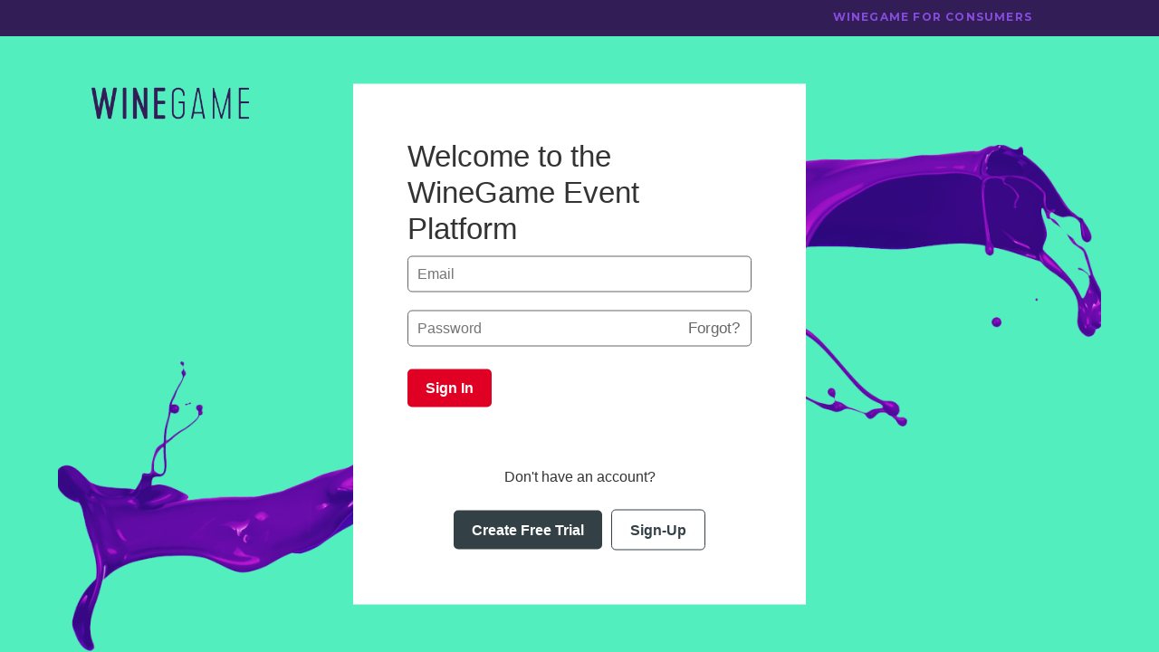

--- FILE ---
content_type: text/html
request_url: https://winegamepro.com/console.html
body_size: 1311
content:
<!doctype html> <html> <head> <meta charset="utf-8"> <title>WineGamePRO</title> <meta name="description" content=""> <meta name="viewport" content="width=device-width"> <style>.loaderDefault {
			border: 16px solid #f3f3f3;
			border-radius: 50%;
			border-top: 16px solid #3498db;
			width: 120px;
			height: 120px;
			-webkit-animation: spin 2s linear infinite; /* Safari */
			animation: spin 2s linear infinite;
			margin: 0 auto;
		}

		/* Safari */
		@-webkit-keyframes spin {
			0% { -webkit-transform: rotate(0deg); }
			100% { -webkit-transform: rotate(360deg); }
		}

		@keyframes spin {
			0% { transform: rotate(0deg); }
			100% { transform: rotate(360deg); }
		}</style> <!--<link rel="stylesheet" href="https://netdna.bootstrapcdn.com/bootstrap/3.1.1/css/bootstrap.css">--> <link href="https://fonts.googleapis.com/css?family=Montserrat:100,100i,200,200i,300,300i,400,400i,500,500i,600,600i,700,700i,800,800i,900,900i" rel="stylesheet"> <link rel="stylesheet" href="https://netdna.bootstrapcdn.com/font-awesome/3.2.1/css/font-awesome.css"> <!--<base href="/">--> <!-- Place favicon.ico and apple-touch-icon.png in the root directory --> <link rel="stylesheet" href="styles/vendor.96557f18.css"> <link rel="stylesheet" href="styles/main.04a15c6c.css"> </head> <body ng-app="winegameConsoleApp"> <script type="text/javascript" src="https://maps.google.com/maps/api/js?key=AIzaSyCeD3LSJjBsUHiKv7IHUomkYIdbzF1b1pk&libraries=places"></script> <!--[if lte IE 8]>
<p class="browsehappy">You are using an <strong>outdated</strong> browser. Please <a href="http://browsehappy.com/">upgrade your browser</a> to improve your experience.</p>
<![endif]--> <!-- Add your site or application content here --> <!-- <ui-view></ui-view> --> <div style="height: 100%" class="mainRouterDiv" data-ui-view="mainRouter"> <div style="top: 50%; left: 50%; transform: translate(-50%, -50%); position:absolute"> <div class="loaderDefault"></div> </div> </div> <!-- Google Analytics: change UA-XXXXX-X to be your site's ID --> <script>!function(A,n,g,u,l,a,r){A.GoogleAnalyticsObject=l,A[l]=A[l]||function(){
			(A[l].q=A[l].q||[]).push(arguments)},A[l].l=+new Date,a=n.createElement(g),
			r=n.getElementsByTagName(g)[0],a.src=u,r.parentNode.insertBefore(a,r)
		}(window,document,'script','https://www.google-analytics.com/analytics.js','ga');

		ga('create', 'UA-119677020-1');
		ga('send', 'pageview');</script> <script src="scripts/vendor.8eeeb768.js"></script> <script src="scripts/scripts.527193e5.js"></script> </body> </html>

--- FILE ---
content_type: text/css
request_url: https://winegamepro.com/styles/main.04a15c6c.css
body_size: 340302
content:
@charset "UTF-8";.list-counter>li:first-child,.list-counter>ol li:first-child{counter-reset:item}.keyword,.nowrap,a.arrow-left,a.arrow-right,a.external,a.more,span.more{white-space:nowrap}.hide-overflow,.slide-down,.text-replace,.video-thumb{overflow:hidden}.loading [ui-lockable],.no-select,[ui-lockable].loading{-moz-user-select:none;-ms-user-select:none;-o-user-select:none}.main ul,.table .table-rows{list-style-type:none}.btn-group-vertical>.btn-group:after,.btn-toolbar:after,.clear,.clearBoth,.clearfix:after,.container-fluid:after,.container:after,.dl-horizontal dd:after,.dropdown-menu>li>a,.form-horizontal .form-group:after,.main,.modal-footer:after,.modal-header:after,.nav:after,.navbar-collapse:after,.navbar-header:after,.navbar:after,.pager:after,.panel-body:after,.row:after,.selfclear:after{clear:both}.invisible,sup{visibility:hidden}abbr,blockquote,body,dd,dl,dt,fieldset,figure,form,h1,h2,h3,h4,h5,h6,hgroup,input,legend,li,ol,p,pre,ul{margin:0;padding:0}address,caption,code,figcaption,pre,th{font-size:1em;font-weight:400;font-style:normal}cite,dfn,em,i{font-style:italic}fieldset,iframe,img{border:none}table{border-spacing:0;border-collapse:collapse}article,aside,details,figcaption,figure,footer,header,hgroup,main,nav,section,summary{display:block}button{vertical-align:middle}html[lang=ja-JP] body{font-family:"Apple TP","Helvetica Neue",Helvetica,"Hiragino Kaku Gothic Pro","ヒラギノ角ゴ Pro W3","メイリオ",Meiryo,"ＭＳ Ｐゴシック",Arial,Verdana,sans-serif}html[lang=zh-CN] body{font-family:PingHei,"Helvetica Neue",Helvetica,Arial,Verdana,sans-serif}html[lang=ko-KR] body{font-family:"Yoon Gothic","Helvetica Neue",Helvetica,Dotum,Arial,Verdana,sans-serif}body,button,input,select,textarea{text-rendering:optimizeLegibility;-webkit-font-smoothing:antialiased;-moz-osx-font-smoothing:grayscale;-moz-font-feature-settings:"liga","kern"}li,p{font-size:18px;line-height:1.45em;font-weight:400}.intro{font-size:24px;line-height:1.3375;font-weight:300}.quote-copy{font-size:40px;line-height:1.1;font-weight:200;letter-spacing:-.008em}.quote-copy p{font-size:inherit;line-height:inherit;font-weight:inherit}.quote-copy:last-child{margin-bottom:0}.quote-copy>:before{content:open-quote;text-align:right}.quote-copy>:after{content:close-quote;text-align:left}.quote-credit{font-size:24px;line-height:1.16667;font-weight:300;letter-spacing:normal;margin-top:.5em}.quote-credit p,a{font-size:inherit}.quote-credit p{line-height:inherit;font-weight:inherit}a{cursor:pointer}a:active,a:link,a:visited{text-decoration:none}h1 sup,h2 sup,h3 sup{font-size:.4em}sup a{color:#333}sup a:hover{color:#08C;text-decoration:none}abbr{border:0}.divider,.divider-top{border-top:1px solid #E6E6E6}.block{display:block!important}.inline-block{display:inline-block!important}.inline{display:inline!important}.font-ultralight{font-weight:100!important}.font-thin{font-weight:300!important}.font-text{font-weight:400!important}.font-semibold{font-weight:600!important}.font-bold{font-weight:700!important}.smallblock-copy,.smaller,.smaller li,.smaller p{font-size:16px;line-height:1.5em;font-weight:400}.small-caps{letter-spacing:4px;margin-left:.25em;text-transform:uppercase;font-weight:600;font-size:18px;line-height:1.25em}.text-replace{position:absolute;height:1px;width:1px;clip:rect(1px,1px,1px,1px)}img.hero{margin-top:1em;display:block}img.inline{display:inline-block;margin:2em 1em 1em 0}figure.left,img.left{margin:2px 20px 16px 0}figure.right,img.right{margin:2px 0 16px 20px}img.block{display:block;margin-bottom:1em}h1 img,h2 img,h3 img,h4 img,h5 img,h6 img{margin:0 .5em .2em 0;vertical-align:middle;display:inline-block}.caption-copy,figcaption{font-size:14px;color:#666;line-height:1.29286;font-weight:400}*+h1,*+h2,*+h3,*+h4{margin-top:1.1em}*+h5,*+h6{margin-top:1.5em}img+h1{margin-top:.5em}img+h2,img+h3,img+h4,img+h5,img+h6{margin-top:.3em}h1{letter-spacing:-.02em}h1.xxlarge{font-weight:100;font-size:80px;line-height:1.1em}h2{letter-spacing:-.016em}h3{letter-spacing:-.008em}.article h1{font-size:32px;line-height:1.1;font-weight:400}.article h2{font-size:28px;line-height:1.25;font-weight:400}.article h3{font-size:19px;line-height:1.4;font-weight:700}.article h1 a:not(:hover),.article h2 a:not(:hover),.article h3 a:not(:hover){color:inherit}html[lang=ja-JP] body cite,html[lang=ja-JP] body dfn,html[lang=ja-JP] body em,html[lang=ja-JP] body figcaption,html[lang=ja-JP] body i,html[lang=ko-KR] body cite,html[lang=ko-KR] body dfn,html[lang=ko-KR] body em,html[lang=ko-KR] body figcaption,html[lang=ko-KR] body i,html[lang=zh-CN] body cite,html[lang=zh-CN] body dfn,html[lang=zh-CN] body em,html[lang=zh-CN] body figcaption,html[lang=zh-CN] body i{font-style:normal}html[lang=ja-JP] body .error-text,html[lang=ja-JP] body .multi-field span.label,html[lang=ja-JP] body ol.list-counter li,html[lang=ja-JP] body ol.list-counter>ol li,html[lang=ja-JP] body span.label,html[lang=ko-KR] body .error-text,html[lang=ko-KR] body .multi-field span.label,html[lang=ko-KR] body ol.list-counter li,html[lang=ko-KR] body ol.list-counter>ol li,html[lang=ko-KR] body span.label,html[lang=zh-CN] body .error-text,html[lang=zh-CN] body .multi-field span.label,html[lang=zh-CN] body ol.list-counter li,html[lang=zh-CN] body ol.list-counter>ol li,html[lang=zh-CN] body span.label{font-weight:400}ol,ul{margin:1em 0 1em 1.11111em}ol li li,ul li li{font-size:1em}nav ol ol,nav ol ul,nav ul ol,nav ul ul,ol ol,ol ul,ul ol,ul ul{margin:0 0 0 1em}ol{list-style:decimal inside}ol ol{list-style:lower-alpha inside}.square{list-style:square}.no-bullet{list-style:none}nav ol ul,nav ul ul{list-style:disc inside}nav ol,nav ul{list-style:none;margin:0}.list-counter,.list-counter>ol{margin-left:1.25em}nav ul ol{list-style:decimal inside}nav ol ol{list-style:lower-alpha inside}nav ol ul.square,nav ul ul.square{list-style:square}.multi-line li{margin-bottom:1em}.list-counter li{display:block;font-weight:600}.list-counter>li{counter-increment:item;position:relative}.list-counter>li:before{content:counters(item,".") ". ";position:absolute;margin-right:100%;right:.5em}.list-counter>ol{margin-top:0;font-weight:400}.list-counter>ol li{display:block;font-weight:400;counter-increment:item;position:relative}.list-counter>ol li:before{content:counters(item,".");position:absolute;left:-3em;text-align:right;width:40px}.footnote,.footnote p,.sosumi,.sosumi p{font-size:12px;font-weight:400;color:#999;line-height:1.333}.footnote,.footnote ul,.sosumi,.sosumi ul{list-style:none;margin-left:0;margin-bottom:12px}.footnote,.footnote ol,.sosumi,.sosumi ol{margin-left:0;list-style-position:inside}.footnote li,.sosumi li{font-size:12px;font-weight:400}.footnote li:before,.sosumi li:before{content:""}.grid,.grid-1280,.grid-1440{position:relative;z-index:1;width:100%;min-width:0;max-width:980px;margin:0 auto;padding:0 1em}.grid-1280,.grid-1440{padding-top:0;padding-bottom:0}.grid-1280{max-width:1280px}.grid-1440{max-width:1440px}.grid-full{max-width:100%}.row{position:relative;z-index:1;margin:0 -1em}.row:after,.row:before{display:table}[class*=col-]{padding:2em 1em;float:left;position:relative;min-height:1px;vertical-align:top}.col-100{width:100%}.col-90{width:90%}.col-80{width:80%}.col-75{width:75%}.col-70{width:70%}.col-66{width:66.66%}.col-60{width:60%}.col-50{width:50%}.col-40{width:40%}.col-33{width:33.33%}.col-30{width:30%}.col-25{width:25%}.col-20{width:20%}.col-10{width:10%}.width-100{width:100%!important}.width-90{width:90%!important}.width-85{width:85%!important}.width-80{width:80%!important}.width-75{width:75%!important}.width-70{width:70%!important}.width-66{width:66.66%!important}.width-60{width:60%!important}.width-50{width:50%!important}.width-40{width:40%!important}.width-33{width:33.33%!important}.width-30{width:30%!important}.width-25{width:25%!important}.width-20{width:20%!important}.width-15{width:15%!important}.width-10{width:10%!important}.divider{display:block;margin:2em 0}.divider-bottom{border-bottom:1px solid #E6E6E6}.divider-left{border-left:1px solid #E6E6E6}.divider-right{border-right:1px solid #E6E6E6}.no-padding{padding:0!important}.no-padding-top{padding-top:0!important}.no-padding-bottom{padding-bottom:0!important}.no-padding-left{padding-left:0!important}.no-padding-right{padding-right:0!important}.no-margin{margin:0!important}.no-margin-top{margin-top:0!important}.no-margin-bottom{margin-bottom:0!important}.no-margin-left{margin-left:0!important}.no-margin-right{margin-right:0!important}.padding{padding:3em!important}.padding-top{padding-top:3em!important}.padding-bottom{padding-bottom:3em!important}.padding-left{padding-left:3em!important}.padding-right{padding-right:3em!important}.padding-small{padding:1.5em!important}.padding-top-small{padding-top:1.5em!important}.padding-bottom-small{padding-bottom:1.5em!important}.padding-left-small{padding-left:1.5em!important}.padding-right-small{padding-right:1.5em!important}.margin{margin:3em!important}.margin-top{margin-top:3em!important}.margin-bottom{margin-bottom:3em!important}.margin-left{margin-left:3em!important}.margin-right{margin-right:3em!important}.margin-small{margin:1.5em!important}.margin-top-small{margin-top:1.5em!important}.margin-bottom-small{margin-bottom:1.5em!important}.margin-left-small{margin-left:1.5em!important}.margin-right-small{margin-right:1.5em!important}.selfclear:after,.selfclear:before{content:" ";display:table}.left{float:left}.right{float:right}.center{display:block;float:none;margin-left:auto;margin-right:auto}.subnav{display:block;min-width:768px;max-width:980px;margin:0 auto;padding:0 22px;height:52px;transition:opacity .5s cubic-bezier(.645,.045,.355,1)}.subnav .button,.subnav .button-3d-blue,.subnav .button-3d-green,.subnav .button-blue,.subnav .button-green,.subnav input[type=submit]{color:#fff;font-size:13px;padding:0 10px;top:2px;position:relative;line-height:1.54615;font-weight:medium}.subnav .button-3d-blue:hover,.subnav .button-3d-green:hover,.subnav .button-blue:hover,.subnav .button-green:hover,.subnav .button:hover,.subnav input[type=submit]:hover{color:#fff;background-color:#0081c2}.subnav .active.button-3d-blue,.subnav .active.button-3d-green,.subnav .active.button-blue,.subnav .active.button-green,.subnav .button-3d-blue.active,.subnav .button-blue.active,.subnav .button.active,.subnav input.active[type=submit]{background:0 0;font-size:14px;padding:0;text-shadow:none;border:none}.subnav .active.button-3d-blue:hover,.subnav .active.button-3d-green:hover,.subnav .active.button-blue:hover,.subnav .active.button-green:hover,.subnav .button-3d-blue.active:hover,.subnav .button-blue.active:hover,.subnav .button.active:hover,.subnav input.active[type=submit]:hover{color:#08C}.subnav.hidden{opacity:0}.subnav .sub-title{display:inline-block}.subnav .sub-title h2{font-size:28px;line-height:1.85714;font-weight:300;letter-spacing:normal;cursor:default;display:block;float:left;margin:0;padding:0;height:52px;white-space:nowrap}.subnav .sub-title h2 a{text-decoration:none;color:#333}.subnav ul{float:right;display:block;padding-top:8px}.subnav ul li{display:inline-block;font-size:13px;font-weight:400;padding-left:24px;margin-bottom:0;line-height:44px}.subnav ul li a{color:#333;line-height:22px}.subnav ul li a:hover{text-decoration:none;color:#08C}.subnav ul li .active{color:#999}.subnav ul li .cta{display:inline-block;padding:.0625em .75em;border-radius:4px;color:#FFF;margin-top:-.0625em;background:#2189db;background-image:linear-gradient(to bottom,#42a1ec 0,#0070c9 100%)}.subnav ul li .cta:hover{background:#3392de;background:linear-gradient(#51a9ee,#147bcd)}.fixed-header,.sticky,.sticky-header{background:#FFF;position:relative;z-index:9}.sticky,.sticky-header{background:rgba(255,255,255,.95);position:-webkit-sticky;position:-moz-sticky;position:-ms-sticky;position:-o-sticky;position:sticky;top:0;border-bottom:1px solid #E6E6E6}.fixed-header{background:rgba(255,255,255,.95);position:fixed;width:100%;top:-.5em}.blurred-header{background:#FFF;background:rgba(255,255,255,.8);-webkit-backdrop-filter:blur(10px) saturate(120%);-moz-backdrop-filter:blur(10px) saturate(120%);-o-backdrop-filter:blur(10px) saturate(120%);backdrop-filter:blur(10px) saturate(120%)}.alert,.callout,.success,.warning{background-color:#FAFAFA;margin-bottom:1.5em;padding:1.5em 2em 0 5em;border:1px solid #E6E6E6;border-radius:4px;overflow:hidden;background-image:url([data-uri]);background-repeat:no-repeat;background-position:1em .65em;background-size:48px 48px}.warning{border:1px solid #DDD8BB;background-color:#FEFEEE;background-image:url([data-uri])}.alert{background-color:#F9D5D8;background-image:url([data-uri])}.success{border:1px solid #50d84e;background-color:#cff3cf;background-image:url([data-uri])}.alert.no-icon,.callout.no-icon,.no-icon.alert,.no-icon.success,.no-icon.warning,.success.no-icon,.warning.no-icon{background-image:none;padding:1.5em 2em 0}.tag,.tag-blue,.tag-green,.tag-orange,.tag-purple,.tag-red,.tag-yellow{display:inline-block;padding:.8em .5em .7em;margin:-.4em 0 0 10px;background:#CCC;font-size:11px;font-weight:700;line-height:0;color:#FFF;border-radius:2px;vertical-align:middle;text-transform:uppercase}.router h4,button,select{text-transform:none}.tag-red{background-color:#FF3E23}.tag-orange{background-color:#FF9500}.tag-yellow{background-color:#FC0}.tag-green{background-color:#50D84E}.tag-blue{background-color:#08C}.tag-purple{background-color:#4C0089}.violator,.violator-dark,.violator-orange{background:0 0;color:#999;margin:0 .375em .375em 0;padding:1em;border:1px solid #CCC;border-radius:4px;font-size:16px;font-weight:400;line-height:0;display:inline-block;vertical-align:middle}.violator-dark{border-color:#666;color:#666}.violator-orange{border-color:#FF9500;color:#FF9500}.button,.button-3d,.button-3d-blue,.button-3d-green,.button-blue,.button-green,input[type=button],input[type=reset],input[type=submit]{-moz-appearance:none;-webkit-appearance:none;appearance:none;background:#CCC;background-image:linear-gradient(to bottom,#CCC 0,#bbb 100%);margin-right:6px;margin-bottom:6px;border:none;border-radius:4px;color:#FFF;padding:0 15px;font-size:16px;font-weight:500;line-height:2.00625;cursor:pointer;display:inline-block;vertical-align:middle}.router h4,.router h4 small{letter-spacing:0;margin-bottom:8px}.button-3d-blue:hover,.button-3d-green:hover,.button-3d:hover,.button-blue:hover,.button-green:hover,.button:hover,input[type=button]:hover,input[type=reset]:hover,input[type=submit]:hover{background-color:#c7c7c7;background-image:none;text-decoration:none}.button-3d-blue,.button-blue,input[type=submit]{border:1px solid #1482d0;background:#2189db;background-image:linear-gradient(to bottom,#42a1ec 0,#0070c9 100%);text-shadow:0 1px 1px rgba(28,115,184,.64)}.button-3d-blue:hover,.button-blue:hover,input[type=submit]:hover{background:#3392de;background:linear-gradient(#51a9ee,#147bcd)}.button-3d-green,.button-green{background:#50D84E;background-image:linear-gradient(to bottom,#50D84E 0,#2ec72c 100%)}.button-3d-green:hover,.button-green:hover{background-color:#48d646;background-image:none;text-decoration:none}video.video{width:100%}.video-thumb{display:block;position:relative}.video-thumb img{max-width:250px;width:100%}.video-thumb .center{margin-left:auto;margin-right:auto}.video-thumb:after{content:'';display:block;width:48px;height:48px;background:url(http://developercms.apple.com/assets/elements/icons/48x48/video-play-white.svg) no-repeat;background-size:48px 96px;position:absolute;top:50%;left:50%;margin-left:-24px;margin-top:-24px;cursor:pointer}.video-thumb:hover:after{background-position:0 -48px}.router{padding-top:90px;padding-bottom:90px}.router [class*=col-]{padding:0}.router .show-only-for-small{display:none}.router .router-copy{display:block;padding-left:30px;padding-top:33px}.router h4{position:relative;color:#333;font-size:2.1875em;line-height:1.1429;font-weight:200;z-index:1}.router h4 small{color:#999;display:block;font-weight:300;line-height:1.25;font-size:18px}.router .block-link{color:inherit;font-style:normal;font-weight:inherit;font-size:19px;line-height:1.5;text-decoration:none;position:relative;z-index:1}.router .more:after,a.arrow-left:before,a.arrow-right:after,a.external:after,a.more:after,span.more:after{display:inline-block;width:24px;height:30px;position:absolute;background-color:transparent;background-position:-2px -2px;background-size:100% 100%;background-repeat:no-repeat;content:"";vertical-align:top}.router a:hover .block-link{text-decoration:underline}.hover-box:hover,.view.support-purchasing .box,nav.navigation-menu li.menu-option a:hover{text-decoration:none}.router .more:after{background-image:url([data-uri])}a.external,a.more,span.more{padding-right:24px}.fade-in,.slide-down.hidden{display:block!important}.fade-in.hidden,.hidden .arrow-left:before,.hidden .arrow-right:after,.hidden .external:after,.hidden .more:after,a.arrow-left:before,a.arrow-right:after,input[type=file]{position:relative}.intro a.arrow-left:before,.intro a.arrow-right:after,.intro a.more:after,.intro span.more:after{width:30px;height:38px;background-position:-2px -3px}.footnote .more:after,.sosumi .more:after{width:20px;height:20px;background-position:-4px -2px}.small .external:after,.smaller .external:after{background-position:3px 6px}.smaller .arrow-left:before,.smaller .arrow-right:after,.smaller .more:after{background-position:-2px -4px}.footnote .external:after,.sosumi .external:after{background-position:3px 4px;background-size:10px 10px}a.arrow-right:after,a.more:after,span.more:after{background-image:url([data-uri])}a.arrow-left:before{background-image:url([data-uri])}a.external:after{background-image:url([data-uri]);width:15px;height:20px;background-position:3px 8px;background-size:12px 12px}.bg-grad-up{background:#FFF;background:linear-gradient(to bottom,#FFF 0,#F9F9F9 100%)}.bg-grad-down{background:#FFF;background:linear-gradient(to bottom,#F9F9F9 0,#FFF 100%)}.bg-transparency{background-color:#FFF;background-color:rgba(255,255,255,.8)}.bg-dark{background-color:#000;color:#FFF}.bg-dark a{font-weight:400;color:#70bce2}.bg-dark a:hover,.bg-dark strong{color:#FFF}.bg-dark a.arrow-left:before{background-image:url([data-uri])}.bg-dark a.arrow-right:after,.bg-dark a.more:after,.bg-dark span.more:after{background-image:url([data-uri])}.bg-dark a.external:after{background-image:url([data-uri])}.fade-in,.slide-down{transition:max-height .5s cubic-bezier(.645,.045,.355,1),opacity .5s cubic-bezier(.645,.045,.355,1),margin .5s cubic-bezier(.645,.045,.355,1),padding .5s cubic-bezier(.645,.045,.355,1),border-width .5s cubic-bezier(.645,.045,.355,1)}.slide-down{max-height:9999px}.slide-down.hidden{opacity:1!important;max-height:0!important;padding-top:0!important;padding-bottom:0!important;margin-top:0!important;margin-bottom:0!important;border-top-width:0!important;border-bottom-width:0!important}.fade-in.hidden{opacity:0;z-index:-9999}.hidden{opacity:0}.keyword{color:#000;padding:3px 8px;font:14px menlo,monospace;-webkit-font-smoothing:auto;border:1px solid #E5E5E5;background-color:#F7F7F7}pre{margin-bottom:1.5rem;white-space:pre;transform:translate3d(0,0,0);overflow-x:auto;-webkit-overflow-scrolling:touch;-moz-tab-size:4;-webkit-tab-size:4;-ms-tab-size:4;tab-size:4}pre code{font:14px/1.8em menlo,monospace;-webkit-font-smoothing:auto}pre.borderless{white-space:pre;overflow:hidden;word-wrap:normal;-moz-tab-size:4;-webkit-tab-size:4;-ms-tab-size:4;tab-size:4;background:0 0;border:none;padding:0 0 0 5px}pre.borderless code{font:15px/1.8em menlo,monospace;color:#000;-webkit-font-smoothing:auto;white-space:inherit}.text-nowrap,.truncate{white-space:nowrap}pre code .title{color:#5C2699}pre code .string{color:#C41A16}pre code .number{color:#1C00CF}pre code .comment{color:#007400}pre code .method{color:#2E0D6E}pre code .preprocessor{color:#643820}pre code .key{color:#AA0C91}pre code .pointer{color:#3F6E74}pre code .enum{color:#26474B}ul.links{list-style:none;margin:0 0 2em}ul.links li.inline{display:inline-block}ul.links li a{display:block}ul.links>li{margin-bottom:1.3em;padding-left:45px;background-size:32px 32px;background-position:0 0;background-repeat:no-repeat;min-height:32px;line-height:1.45em;padding-top:4px}ul.links>li:before{content:none;padding-right:0}ul.links.small>li{font-size:1em;font-weight:400;margin-bottom:.263em;padding-left:28px;background-size:16px 16px;background-position:0 3px;line-height:1.45em;min-height:0;padding-top:0}ul.links>li.document,ul.links>li.file,ul.links>li.guide,ul.links>li.pdf{background-image:url([data-uri])}ul.links>li.dmg,ul.links>li.download,ul.links>li.zip{background-image:url([data-uri])}ul.links>li.forum-topic,ul.links>li.forums-topic{background-image:url([data-uri])}ul.links>li.library{background-image:url([data-uri])}ul.links>li.reference{background-image:url([data-uri])}ul.links>li.sample-code{background-image:url([data-uri])}ul.links>li.tool{background-image:url([data-uri])}ul.links>li.video{background-image:url([data-uri])}ul.links>li.video-play{background-image:url([data-uri])}ul.links.small>li.document,ul.links.small>li.file,ul.links.small>li.guide,ul.links.small>li.pdf{background-image:url([data-uri]);background-position:0 2px}ul.links.small>li.dmg,ul.links.small>li.download,ul.links.small>li.zip{background-image:url([data-uri])}ul.links.small>li.forum-topic,ul.links.small>li.forums-topic{background-image:url([data-uri]);background-position:0 4px}ul.links.small>li.library{background-image:url([data-uri])}ul.links.small>li.reference{background-image:url([data-uri])}ul.links.small>li.sample-code{background-image:url([data-uri])}ul.links.small>li.tool{background-image:url([data-uri]);background-position:0 2px}ul.links.small>li.video{background-image:url([data-uri])}ul.links.small>li.video-play{background-image:url([data-uri])}.document-display{margin:1em 0;max-height:400px;overflow-y:scroll;overflow-x:hidden;width:100%;padding:.75em 1em;line-height:1.5em;border:1px solid #CCC;border-radius:4px;background:#FFF;word-wrap:break-word}input[type=file],select{padding:.75em 1em;border-radius:4px}input[type=file]{margin:0;font-family:inherit;font-size:100%;background:#F2F2F2;width:100%;z-index:1;color:#333;vertical-align:top;cursor:pointer}input[type=file]:focus{outline:0;box-shadow:0 0 16px rgba(0,136,204,.5);z-index:9}.clear-upload{position:absolute;width:1.66667em;height:1.77778em;right:.5em;top:.5em;background-image:url([data-uri]);background-repeat:no-repeat;background-position:50% 50%;z-index:8;display:none;text-indent:-9999px;direction:ltr}select{background:0 0;width:117%;border:none;cursor:pointer}.select-box{display:inline-block;border-radius:4px;width:100%;overflow:hidden;border:1px solid #CCC;background:url(/assets/elements/arrows/thin-arrow-down.svg) right no-repeat #FFF}fieldset.multi-field{width:100%;max-width:460px;position:relative;display:block;margin-bottom:2em;clear:both;padding:0}fieldset.multi-field .select-box{overflow:visible}fieldset.multi-field select{height:41.5px}fieldset.multi-field span.label{display:block;margin-right:24px;width:219px;text-align:right;font-size:1em;line-height:1.5em;padding-top:.65em;padding-bottom:.5em;font-weight:600;position:absolute;left:-235px}fieldset.multi-field span.label.optional:after,fieldset.multi-field span.label.select-all:after{display:block;color:#999;font-size:.75em;right:0;bottom:-.65em;padding-left:1em;position:absolute}fieldset.multi-field span.instruction,span.error{display:block;font-size:.875em;font-weight:400;padding-left:1.25em}fieldset.multi-field span.label.optional:after{content:"optional"}fieldset.multi-field span.label.select-all:after{content:"select all that apply"}fieldset.multi-field span.instruction{width:100%;color:#333;line-height:1.5em}fieldset.multi-field label{position:relative;display:block;margin-bottom:0;float:left;width:auto}fieldset.multi-field label input{border-radius:0;border-left:none}fieldset.multi-field label:first-of-type .select-box,fieldset.multi-field label:first-of-type input{border-radius:4px 0 0 4px}fieldset.multi-field label:last-of-type .select-box,fieldset.multi-field label:last-of-type input{border-left:none;border-radius:0 4px 4px 0}fieldset.multi-field label .phone-1{width:100px}fieldset.multi-field label .phone-2{width:250px}fieldset.multi-field label .phone-3{width:99px}.form-box.error,.select-box.error,input.error,textarea.error{border:1px solid #FB6473}span.error{border:none;color:#FB6473;width:100%;padding-top:6px}.lighter{color:#999}.smaller{font-size:14px;line-height:24px}.main li,p{font-size:16px}.col-15{width:15%}.col-35{width:35%}.col-45{width:45%}.col-55{width:55%}.col-65{width:65%}.col-85{width:85%}.main nav ul ul,.main ul,.main ul ul{margin:0;padding:0}ul.links{margin-bottom:0}.danger{color:#ff5853!important}.no-select{-webkit-user-select:none;user-select:none}.p-max-width{max-width:550px}.p-max-width.smaller{max-width:650px}p{margin-bottom:1em}.truncate{overflow:hidden;text-overflow:ellipsis}[class*=button],button{font-family:'Myriad Set Pro','Lucida Grande','Helvetica Neue',Helvetica,Arial,Verdana,sans-serif;cursor:pointer;-webkit-tap-highlight-color:transparent}[class*=button].disabled,button.disabled{opacity:.35;pointer-events:none;filter:url("data:image/svg+xml;utf8,<svg xmlns='http://www.w3.org/2000/svg'><filter id='grayscale'><feColorMatrix type='matrix' values='0.3333 0.3333 0.3333 0 0 0.3333 0.3333 0.3333 0 0 0.3333 0.3333 0.3333 0 0 0 0 0 1 0'/></filter></svg>#grayscale");filter:gray;-webkit-filter:grayscale(100%);-webkit-transform:translateZ(0)}.button.anchor-button,button.anchor-button,input[type=button].anchor-button,input[type=submit].anchor-button{margin:0;padding:0;border:none;outline:0;background:0 0;transition:all .35s 0s cubic-bezier(.77,0,.175,1);line-height:1;color:#0070c9}.button.anchor-button:hover,button.anchor-button:hover,input[type=button].anchor-button:hover,input[type=submit].anchor-button:hover{text-decoration:none;background:0 0;cursor:pointer}.button.anchor-button:focus,button.anchor-button:focus,input[type=button].anchor-button:focus,input[type=submit].anchor-button:focus{-webkit-appearance:none;outline:0;z-index:9;border-color:transparent;box-shadow:none}.button.anchor-button.back:before,button.anchor-button.back:before,input[type=button].anchor-button.back:before,input[type=submit].anchor-button.back:before{content:"";position:relative;display:inline-block;width:1em;height:1em;background-image:url([data-uri]);background-size:150% 150%;background-position:center center;background-repeat:no-repeat;transform:scale(1) rotate(180deg) translateZ(0);transition:transform .22s 0s cubic-bezier(.77,0,.175,1);top:3px}.button.anchor-button.center,button.anchor-button.center,input[type=button].anchor-button.center,input[type=submit].anchor-button.center{margin:0 auto}.button.anchor-button.disabled,button.anchor-button.disabled,input[type=button].anchor-button.disabled,input[type=submit].anchor-button.disabled{opacity:.35;pointer-events:none;filter:url("data:image/svg+xml;utf8,<svg xmlns='http://www.w3.org/2000/svg'><filter id='grayscale'><feColorMatrix type='matrix' values='0.3333 0.3333 0.3333 0 0 0.3333 0.3333 0.3333 0 0 0.3333 0.3333 0.3333 0 0 0 0 0 1 0'/></filter></svg>#grayscale");filter:gray;-webkit-filter:grayscale(100%);-webkit-transform:translateZ(0)}.anchor-button.bordered,button.bordered{overflow:auto;display:inline-block;margin:0;padding:0 15px;font-size:16px;font-weight:500;line-height:2.00625;color:#0070c9;border:1px solid #e6e6e6;background:#fff;border-radius:3px}.hamburger-button,.paddle-button.paddle-left,.paddle-button.paddle-right{display:inline-block;border:none;outline:0}.paddle-button.paddle-left{opacity:.6;background:url([data-uri]) center center no-repeat;width:64px;height:64px;background-size:64px 64px;transform:scale(1) rotate(0) translateZ(0);transition:transform .22s ease,opacity .2s ease}.paddle-button.paddle-left:hover{opacity:1;transition-delay:0s!important}.paddle-button.paddle-right{opacity:.6;background:url([data-uri]) center center no-repeat;width:64px;height:64px;background-size:64px 64px;transform:scale(1) rotate(180deg) translateZ(0);transition:transform .22s ease,opacity .2s ease}.paddle-button.paddle-right:hover{opacity:1;transition-delay:0s!important}.hamburger-button{position:relative;margin:0;padding:0;background:0 0;width:100%;height:100%}.box,.hover-box{margin-bottom:1em;background-color:#fafafa}.hamburger-button svg{position:absolute;top:1px;left:0;transition:transform .2s 0s ease-out}.table.loading:after,[ui-lockable]:after{content:"";left:50%;background-image:url([data-uri]);background-repeat:no-repeat;animation-duration:.74s;animation-name:spin-forever;animation-iteration-count:infinite;animation-direction:normal;animation-timing-function:linear}.hamburger-button.active svg:nth-of-type(odd){transform:rotate(45deg)}.hamburger-button.active svg:nth-of-type(even){transform:rotate(-45deg)}.hamburger-button.inactive svg:nth-of-type(1){top:-2.75px}.hamburger-button.inactive svg:nth-of-type(2){top:4.5px}ng-form{display:block}[ui-lockable]{position:relative}[ui-lockable]:after{position:absolute;top:50%;margin-top:-18px;margin-left:-18px;width:36px;height:36px;background-size:36px;background-position:center;opacity:0;transition:opacity .35s 0s ease;z-index:999}[ui-lockable]>*{transition:opacity 675ms 0s ease;opacity:1}.loading [ui-lockable],[ui-lockable].loading{-webkit-user-select:none;user-select:none;pointer-events:none}.btn,.view.support-purchasing .box{-moz-user-select:none;-ms-user-select:none}.loading [ui-lockable]:after,[ui-lockable].loading:after{opacity:1}.loading [ui-lockable]>*,[ui-lockable].loading>*{opacity:.35}form[ui-lockable].loading ng-form:after,ng-form[ui-lockable].loading ng-form:after{opacity:0!important}form[ui-lockable].loading ng-form>*,ng-form[ui-lockable].loading ng-form>*{opacity:1!important}.table.loading .table-header,.table:not(.loading).empty{opacity:.5}.external.smaller:after{background-position:3px 6px}.external:not(.smaller):after{background-position:3px 5px}.box{border:0 solid transparent;border-radius:4px}.hover-box{border:0 solid transparent;border-radius:4px;transition:color .2s cubic-bezier(.77,0,.175,1)}.hover-box:not(:hover){color:#333}.hover-box .label-image{position:absolute;margin-bottom:.5em;width:64px}.hover-box .label-image img{margin:0;width:50px;height:auto}.hover-box .label-content p{font-size:14px}.hover-box .label-content p.font-semibold{margin-bottom:.5em;font-size:16px}.table{position:relative;margin-top:2em;transition:opacity .6s 0s cubic-bezier(.77,0,.175,1)}.table .table-rows{overflow-x:hidden}.table.loading{padding-bottom:2em}.table.loading:after{position:relative;bottom:0;display:inline-block;margin:1em 0 0 -13px;width:26px;height:26px;background-size:26px;background-position:center}.table.filtered .table-header .preview-limit-toggle,.table.loading .table-footer,.table.loading .table-header .preview-limit-toggle,.table.no-summary .table-header .filtering-summary,.table.table-rows-only .table-actions-bar,.table.table-rows-only .table-footer,.table.table-rows-only .table-header,.table:not(.empty) .table-footer{display:none}.table .table-top-sticky{position:-webkit-sticky;position:sticky;top:48px;padding-top:.7em;background:#fff;z-index:2;backface-visibility:hidden;transform:translateZ(0)}.table .table-header [class*=col-]{padding:0;border-bottom:1px solid #cdcdcd}.table .table-header .preview-limit-toggle{transition:none}.table .table-header *{font-size:13px;line-height:1.35}.table .table-header .filtering-summary:before{content:'('}.table .table-header .filtering-summary:after{content:')'}.table .table-actions-bar{overflow:hidden!important;max-height:52px;transition:max-height .22s 40ms cubic-bezier(.77,0,.175,1);position:relative}.table .table-actions-bar:after{content:"";position:absolute;left:1.5em;right:0;bottom:0;display:block!important;margin:0;height:1px;background-color:#cdcdcd}.table .table-actions-bar .col-100{padding:.55em .9em .65em 0}.table .table-actions-bar .selection-toggle{margin-left:.8em;padding-left:2em;font-size:18px;color:#999;transition:none;position:relative}li.table-row,li.table-row p:not(.smaller){font-size:15px}.table .table-actions-bar .selection-toggle:before{content:"";position:absolute;display:inline-block;width:17px;height:17px;background-color:transparent;background-image:url(#);background-size:75% 75%;background-position:center center;background-repeat:no-repeat;border:1px solid #e6e6e6;border-radius:3px;transition:opacity .18s 2s ease-in-out,background-color .18s ease-in-out,background-size .1s ease-in-out,border-color .18s ease-in-out;top:3px;left:1px}.table .table-actions-bar .selection-toggle.selected:before{border-color:#2fc322;background-color:#2fc322;background-image:url([data-uri])}.table .table-actions-bar .selection-toggle span{line-height:1}.table .table-actions-bar .actions{transition:opacity .14s 0s cubic-bezier(.77,0,.175,1)}.table .table-actions-bar .actions.disabled{opacity:0}.table .table-actions-bar .action{display:inline-block}.table.empty .table-actions-bar,.table.loading .table-actions-bar,.table.static .table-actions-bar{display:none}.table .table-actions-bar .action:not(:last-child){margin-right:1.15em!important}.table .table-actions-bar .action>button{width:2.1em;height:25px;transition:opacity .18s 0s cubic-bezier(.77,0,.175,1)}.table .table-actions-bar .action>button.icon{padding-left:2.1em;background-image:url(#);background-size:auto 92.5%;background-position:left center;background-repeat:no-repeat}.table .table-actions-bar .action>button.icon.send{background-image:url([data-uri]);background-size:24px 24px}.table .table-actions-bar .action>button.icon.move{background-image:url([data-uri]);background-size:32px 25px}.table .table-actions-bar .action>button.icon.remove{background-image:url([data-uri]);background-size:19px 25px}.table .table-actions-bar .action>button.icon.move span{margin-left:6px}.table .table-actions-bar .action-button span{line-height:1.5}.table.collapsed .table-actions-bar{max-height:0}li.table-row{padding:0 .9em 0 1.5em;background-color:transparent;position:relative;overflow:auto;overflow:hidden}li.table-row:after{content:"";position:absolute;left:1.5em;right:0;bottom:0;display:block!important;margin:0;height:1px;background-color:#f3f3f3}li.table-row ui-table-row{position:relative;display:block;overflow:hidden}li.table-row [class*=col-]{padding:.85em .6em}li.table-row a,li.table-row p{margin:0}li.table-row .smaller{font-size:13px}li.table-row.ng-enter-stagger,li.table-row.ng-leave-stagger{transition-delay:20ms!important;transition-duration:0}li.table-row.no-animate{transition:none!important}li.table-row.ng-enter,li.table-row.ng-leave{position:relative;display:block;transition:opacity .3s 0s ease,transform .3s 0s ease,max-height .3s 0s ease}.table-row.setting.checkbox-setting:before,.table:not(.static) li.table-row:before{content:"";display:inline-block;width:17px;height:17px;background-size:75% 75%;background-position:center center;background-repeat:no-repeat;transition:opacity .18s 2s ease-in-out,background-color .18s ease-in-out,background-size .1s ease-in-out,border-color .18s ease-in-out;top:50%;left:2.5em;margin-top:-.475em}li.table-row.ng-enter.ng-enter-active,li.table-row.ng-leave{max-height:100px;opacity:1;transform:translateX(0)}li.table-row.ng-enter,li.table-row.ng-leave.ng-leave-active{max-height:0;opacity:0;transform:translateX(100px)}.table:not(.static) li.table-row{padding-left:4em!important;position:relative}.table:not(.static) li.table-row:before{position:absolute;background-color:transparent;background-image:url(#);border:1px solid #e6e6e6;border-radius:3px}.table:not(.static) li.table-row.selected:before{border-color:#2fc322;background-color:#2fc322;background-image:url([data-uri])}.table.hoverable li.table-row:not(.static):hover{background-color:#fafafa;cursor:pointer}.table:not(.static) li.table-row.static:before{border-color:rgba(230,230,230,.24)}.table-extension li.table-row:after{background-color:#e6e6e6}.table-row.setting{padding-left:4.5em!important}.table-row.setting.checkbox-setting{position:relative}.table-row.setting.checkbox-setting:before{position:absolute;background-color:transparent;background-image:url(#);border:1px solid #e6e6e6;border-radius:3px}.table-row.setting.checkbox-setting.selected:before{border-color:#2fc322;background-color:#2fc322;background-image:url([data-uri])}.modal.takeover.loading .view:after,body>.panels .loader:after{background-image:url([data-uri]);background-size:26px;background-position:center;background-repeat:no-repeat;animation-duration:.74s;animation-name:spin-forever;animation-iteration-count:infinite;animation-direction:normal;animation-timing-function:linear;content:""}.table-row.setting.static p:first-of-type{color:#999}body,html{min-width:100%;min-height:100%}body{display:flex;flex-direction:column;flex-wrap:nowrap;align-items:stretch}li,ul,ul ul{margin:0!important}body>.panels{flex:1}body>.panels .loader{position:absolute;top:0;right:0;bottom:0;left:0;background-color:#fff;transition:opacity 325ms 0s ease;z-index:2}.bg-light,.panels>.panel.fixed{background-color:#fafafa}body>.panels .loader:after{position:absolute;top:50%;left:50%;margin-top:-13px;margin-left:-13px;width:26px;height:26px;transition:opacity 775ms .12s ease}body>.panels .loader.inactive{pointer-events:none;opacity:0}body>.panels .loader.inactive:after{opacity:0}.panels>.panel.fixed{width:272px;min-width:272px;position:fixed;top:0;padding-top:48px;height:100%;z-index:2;flex:1;-webkit-overflow-scrolling:touch;overflow-y:scroll}.panels>.panel.fixed::-webkit-scrollbar{display:none}.panels>.panel.fixed~.dimmer.active{top:0;right:0;bottom:0;left:0;z-index:3}.panels>.panel.grid.fluid{position:relative;max-width:100%;padding-top:48px}.panels>.panel.grid{display:block;margin:0;padding:0;width:100%}.panels>.panel.grid .row{margin:0}.main{overflow:visible}.main .view-contents{display:block}.ng-cloak,[ng-cloak],[ng\:cloak]{display:none!important}.disabled{opacity:.35;pointer-events:none;filter:url("data:image/svg+xml;utf8,<svg xmlns='http://www.w3.org/2000/svg'><filter id='grayscale'><feColorMatrix type='matrix' values='0.3333 0.3333 0.3333 0 0 0.3333 0.3333 0.3333 0 0 0.3333 0.3333 0.3333 0 0 0 0 0 1 0'/></filter></svg>#grayscale");filter:gray;-webkit-filter:grayscale(100%);-webkit-transform:translateZ(0)}.view-contents{transform:translateY(0) translateZ(0);transition:transform .18s 0s ease,opacity .18s 0s ease}.view-contents.ng-enter,.view-contents.ng-leave{opacity:1;transform:translateY(0)}.view-contents.ng-leave.ng-leave-active,.view-contents:nth-of-type(2){opacity:0;transform:translateY(-20px);transition:transform .18s 0s ease,opacity .18s 0s ease}.view-contents:nth-of-type(2){transition-timing-function:cubic-bezier(.77,0,.175,1)}.view-contents.ng-enter.ng-enter-active{opacity:0;transform:translateY(12px)}.view-contents.ng-enter-prepare,.view-contents.ng-leave-prepare,.view-contents.ng-move-prepare{opacity:0}.dimmer{top:inherit;right:inherit;bottom:inherit;left:inherit;position:fixed;transition:opacity .2s 1ms cubic-bezier(.77,0,.175,1);opacity:1;background-color:rgba(0,0,0,.4);z-index:-1}.modal.takeover .view,.modal.tooltip .view-inner,.modal.tooltip .view-inner:after,.modal.tooltip .view-inner:before{background-color:#fff}.dimmer.inactive{opacity:0;pointer-events:none}.modal.takeover{position:fixed;z-index:999;top:0;right:0;bottom:0;left:0;display:flex;flex-direction:column;flex-wrap:nowrap;justify-content:center;align-items:center;margin:0;padding-left:.5em;padding-right:.5em}.modal.takeover .view{flex:none;display:block;margin:0 auto;padding-top:3.5em;padding-bottom:3em;max-width:640px;opacity:1;transform:scale(1);transition:transform .35s .1s cubic-bezier(.77,0,.175,1),opacity .35s .1s cubic-bezier(.77,0,.175,1)}.modal.takeover .view .read-only ul:not(.links),.modal.takeover .view.read-only ul:not(.links){margin:0 0 1.5em 1.5em;list-style-type:disc}.modal.takeover .view .read-only ul:not(.links) li,.modal.takeover .view.read-only ul:not(.links) li{margin-bottom:1em}.modal.takeover .view form label .label{width:88px}.modal.takeover .view form label .select-box select{width:100%}.modal.takeover.inactive{pointer-events:none}.modal.takeover.inactive .view{opacity:0;transform:scale(.85);transition:opacity .2s 0s cubic-bezier(.77,0,.175,1),transform .2s 0s cubic-bezier(.77,0,.175,1)}.modal.takeover.loading .view>*{opacity:0;transition:opacity .2s .12s ease}.modal.takeover.loading .view:after{position:absolute;top:50%;left:50%;margin-top:-13px;margin-left:-13px;width:26px;height:26px;transition:opacity .2s .12s ease}.modal.tooltip .view{position:fixed;top:84px;left:50vw;display:block;z-index:3;transform:translateY(0);max-width:340px;min-width:260px;opacity:1;transition:transform .1s ease,opacity .2s ease}.modal.tooltip .view-inner{box-shadow:0 -1px 9px -2px rgba(69,69,69,.5);position:relative;border:1px solid #e6e6e6;border-radius:1px}.address-form .address input[type=text]:focus,.address-form .address.entry:focus,kbd kbd{box-shadow:none}.modal.tooltip .view-inner:after,.modal.tooltip .view-inner:before{content:"";position:absolute;top:0;left:50%;display:block}.modal.tooltip .view-inner:before{margin-top:-.65em;margin-left:-.65em;width:1.3em;height:1.3em;border-left:1px solid #e6e6e6;border-top:1px solid #e6e6e6;border-radius:2px;transform:rotate(45deg)}.modal.tooltip .view-inner:after{right:0;width:3em;height:1.083em}.modal.tooltip.inactive .view{opacity:0;transform:translateY(-5px);pointer-events:none}.modal.takeover.agreement{justify-content:flex-end;margin-top:0}.modal.takeover.agreement .view{flex:1;display:flex;flex-direction:column;flex-wrap:nowrap;align-items:stretch;min-height:0;max-width:768px}.modal.takeover.agreement .view .row{margin:0 0 .5em}.modal.takeover.agreement .view .links{margin-top:.65em}.modal.takeover.agreement.inactive{pointer-events:none}.modal.takeover.agreement.inactive .view{transform:translateY(100%);transition:opacity 0s .2s cubic-bezier(.77,0,.175,1),transform .2s 0s cubic-bezier(.77,0,.175,1)}.modal.takeover.slideover{position:fixed;overflow:hidden;z-index:4;right:0;bottom:0;left:0;top:48px;display:block;margin:0;padding:0!important}.modal.takeover.slideover .view{pointer-events:none;margin:0;padding-top:3em;position:relative;max-width:none;background-color:transparent;opacity:0;transform:translateX(100px)}.modal.takeover.slideover.inactive{pointer-events:none}.modal.takeover.slideover.inactive .view{opacity:0;transform:translateX(100px);transition:opacity .2s 0ms ease,transform .2s 0ms ease}.modal.takeover.slideover.active .view{pointer-events:all;opacity:1;overflow:scroll;-webkit-overflow-scrolling:touch;transform:translateX(0);transition:transform .35s .1s ease,opacity .35s .1s ease}.modal.takeover.slideover.active .view::-webkit-scrollbar{display:none}.modal.takeover.slideover .dimmer{top:0;right:0;bottom:0;left:0;background:#fff;position:absolute}.brandmark{position:relative;display:inline-block;width:114px;height:24px;background-image:url([data-uri]);background-size:cover;background-position:center;background-repeat:no-repeat}header.mobile{position:fixed;top:0;padding:.5em 3.55em;width:100%;min-height:48px;text-align:center;background-color:#fafafa;z-index:3}header.mobile .user-menu-toggle p[data-menu-detail=name]{font-weight:600}header.mobile .user-menu-toggle p[data-menu-detail=team]{line-height:1.2}header.mobile .sidebar-toggle{position:absolute;top:50%;left:1em;margin-top:-.825em;width:1.5em;height:1.5em}header.mobile.rad .user-menu-toggle{margin-top:.15em}header.desktop{position:fixed;top:0;padding:0 1.15em;width:100%;min-height:40px;z-index:3}header.desktop .left,header.desktop .right{width:365px;min-height:1px}header.desktop .left{margin-top:.365em}header.desktop .brandmark{margin-left:6px}header.desktop .center{margin-top:.575em}header.desktop a[href="#/"]{color:#151515}header.desktop a[href="#/"] h5{font-size:22px;font-weight:400;line-height:1}header.desktop .user-menu-toggle{display:inline-block;vertical-align:middle}.table .table-row.incident.unused p,.table .table-row.incident.unused span,.user-menu-toggle{vertical-align:top}header.desktop.rad .right{padding-top:.3em}header.desktop.rad .user-menu-toggle{margin-top:-2px}.sidebar .mobile-controls .brandmark{margin-left:7px}.sidebar .mobile-controls button.close{margin-top:.4em;width:14px;height:14px;background:url([data-uri]) center no-repeat;outline:0;border:none;background-size:14px;transform:translateZ(0)}.sidebar .navigation-menu{flex:1;padding:0 .9em 48px;width:100%}.sidebar+.dimmer.active{position:absolute}nav.navigation-menu .menu-divider{position:relative;margin:1.65em 0 -.1em .4em}nav.navigation-menu .menu-divider span{position:relative;top:-1.2em;display:inline-block;padding:0 .35em;font-size:12px;font-weight:400;color:#ababab;background-color:#fafafa}nav.navigation-menu li.menu-option{margin-bottom:1px!important;padding-left:0;cursor:pointer}nav.navigation-menu li.menu-option:hover a{background-color:#ededed}nav.navigation-menu li.menu-option.active a{opacity:1;font-weight:600;background-color:#ededed}nav.navigation-menu li.menu-option a{display:block;padding:.68em .2em .68em 2.4em;opacity:.7;color:#333;border-radius:3px;background-image:url(#);background-size:15px 15px;background-position:.65em .92em;background-repeat:no-repeat;background-color:transparent;transition:background-color .28s 0s ease-in-out}nav.navigation-menu li.menu-option[data-menu-option=welcome] a{background-image:url([data-uri])}nav.navigation-menu li.menu-option[data-menu-option=documentation] a{background-image:url([data-uri]);background-size:16px 16px}nav.navigation-menu li.menu-option[data-menu-option=reportIcon] a{background-image:url([data-uri]);background-size:13px}nav.navigation-menu li.menu-option[data-menu-option=analyticsIcon] a{background-image:url([data-uri]);background-size:13px}nav.navigation-menu li.menu-option[data-menu-option=dashboardIcon] a{background-image:url([data-uri]);background-size:13px}nav.navigation-menu li.menu-option[data-menu-option=gameCenterIcon] a{background-image:url([data-uri]);background-size:13px}nav.navigation-menu li.menu-option[data-menu-option=downloads] a{background-image:url([data-uri])}nav.navigation-menu li.menu-option[data-menu-option=forums] a{background-image:url([data-uri])}nav.navigation-menu li.menu-option[data-menu-option=events] a{background-image:url([data-uri])}nav.navigation-menu li.menu-option[data-menu-option=bug-reporter] a{background-image:url([data-uri])}nav.navigation-menu li.menu-option[data-menu-option=news] a{background-image:url([data-uri]);background-size:16px 12px}nav.navigation-menu li.menu-option[data-menu-option=overview] a{background-image:url([data-uri])}nav.navigation-menu li.menu-option[data-menu-option=membership] a,nav.navigation-menu li.menu-option[data-menu-option=enrollment] a{background-image:url([data-uri])}nav.navigation-menu li.menu-option[data-menu-option=people] a{background-image:url([data-uri])}nav.navigation-menu li.menu-option[data-menu-option=cip] a{background-image:url([data-uri]);background-size:16px 16px}nav.navigation-menu li.menu-option[data-menu-option=servers] a{background-image:url([data-uri]);background-size:12px 15px}nav.navigation-menu li.menu-option[data-menu-option=itunes-connect] a{background-image:url([data-uri])}nav.navigation-menu li.menu-option[data-menu-option=cloudkit-dashboard] a{background-image:url([data-uri])}nav.navigation-menu li.menu-option[data-menu-option=support] a{background-image:url([data-uri]);background-size:14px 14px}.settings-menu section.user-info .box{padding:.7em 1.2em;border:none;background-color:#f2f2f2}.settings-menu section.user-info .box a.external{padding-top:.7em}.settings-menu section.user-info .box a.external:after{position:relative}.settings-menu section.user-settings .table .table-header{margin:0 0 0 -1.5em;padding:0 1.5em}.settings-menu section.user-settings .table span.saved-indicator{color:#2fc322;opacity:0;transition:opacity 325ms .6s cubic-bezier(.77,0,.175,1)}.settings-menu section.user-settings .table.saved span.saved-indicator{opacity:1}nav.team-select-menu .menu-option .anchor-button{display:block;width:100%;padding:5px 1.88em;font-size:15px;line-height:19px;text-align:left;color:#333;background-image:url([data-uri]);background-size:14px 11px;background-position:8px center;background-repeat:no-repeat;transition:background-color .1s 0s ease-in-out,background-size .14s 0s ease-in-out}nav.team-select-menu .menu-option .anchor-button:hover{background-color:#e5f2fe}nav.team-select-menu .menu-option:not(.selected) .anchor-button{background-size:auto 0}nav.team-select-menu .menu-option.pending button{color:#999}.user-menu section[data-menu-option]{padding:1.56em 1.88em .94em}.user-menu section[data-menu-option=settings] .artwork{padding-left:3.15em;background-image:url([data-uri]);background-size:32px 32px;background-position:left top;background-repeat:no-repeat}.user-menu section[data-menu-option=settings] .artwork .anchor-button{line-height:1.2}.user-menu section[data-menu-option=teams]{padding:.625em 0;-webkit-overflow-scrolling:touch}.user-menu section[data-menu-option=teams] nav{overflow:hidden}.user-menu section[data-menu-option=teams] nav ul{overflow-x:hidden;overflow-y:scroll;-ms-overflow-style:none;max-height:332px}.user-menu section[data-menu-option=teams] nav ul::-webkit-scrollbar{display:none}.address-form .address,.address-form .address input[type=text],.address-form .address span,.user-menu-toggle{display:inline-block}.user-menu section[data-menu-option=logout]{padding-top:.94em}.user-menu section[data-menu-option=logout] .anchor-button{font-size:15px;color:#333}.user-menu-toggle{position:relative;max-width:106%}.user-menu-toggle>:after{position:absolute!important;right:0;content:"";display:inline-block;width:1em;height:1em;background-size:150% 150%;background-position:center center;background-repeat:no-repeat;transform:scale(1) rotate(90deg) translateZ(0);transition:transform .22s 0s cubic-bezier(.77,0,.175,1);top:0}.user-menu-toggle p{line-height:1.1;font-size:14px}.user-menu-toggle p .smaller{font-size:13px}.user-menu-toggle:hover{cursor:pointer}.address-form .address-list{overflow-y:scroll;padding:.6em .55em .2em;min-height:2.7em;max-height:200px;border:1px solid #ddd;background-color:#fff;-webkit-overflow-scrolling:touch;border-radius:3px}.address-form .address{position:relative;vertical-align:top;margin:0 .4em .5em 0;padding:.08em .5em;font-size:.92em;line-height:1;color:#fff;border-radius:3px}.address-form .address span{padding:5px 2px 2px 3px;max-width:180px}.address-form .address input[type=text]{padding:6px 0 0;min-width:270px;max-width:270px}.address-form .address button.clear{position:relative;top:-2px;left:3px;width:.8em;height:.8em;border:none;outline:0;background-image:url([data-uri]);background-position:center;background-repeat:no-repeat;background-size:.8em .8em;background-color:transparent;transition:all .35s 0s cubic-bezier(.77,0,.175,1)}.address-form .address button.clear:not(:hover){opacity:.5}.address-form .address.entry{padding-left:0;padding-right:0}.address-form .address.entry input[type=text]{font-size:1em;border:none;border-radius:0}.address-form .address:not(.entry){background-color:#c5c5c5}.address-form .address.invalid{background-color:#ff5853!important}.address-form.empty .address.entry{top:-2px;padding-left:.35em}.agreement-form{position:relative}.agreement-form,.agreement-form .agreement-content{flex:1;display:flex;flex-direction:column;flex-wrap:nowrap;align-items:stretch;overflow:hidden}.agreement-form .agreement-content{position:relative;transition:opacity .18s 0s cubic-bezier(.77,0,.175,1)}.agreement-form .agreement-select .select-box{max-width:160px!important}.agreement-form .agreement-select .select-box select{padding-top:.4em;padding-bottom:.4em}.agreement-form .agreement-content .agreement-header{padding-bottom:.75em}.agreement-form .agreement-content .agreement-frame{overflow-x:hidden;-webkit-overflow-scrolling:touch;flex:1}.agreement-form .agreement-content .agreement-frame>section ul{padding-left:1.5em;list-style-type:disc}.agreement-form .agreement-content .agreement-checkbox .form-box,.agreement-form .agreement-content .agreement-checkbox .form-box label{display:block;width:auto}.agreement-form .agreement-content .agreement-checkbox .form-box label{line-height:1.3}.agreement-form .agreement-content .agreement-checkbox .form-box label span{display:inline-block}.agreement-form .agreement-content .agreement-buttons{margin-top:.65em;text-align:right}.agreement-form .agreement-content .agreement-buttons button{margin:0}.agreement-form .agreement-content .agreement-buttons button:not(:last-child){margin-right:2em}.agreement-form .agreement-content .agreement-buttons button.anchor-button{padding-top:.5em;padding-bottom:.5em}.agreement-form.loading:after{content:"";position:absolute;display:inline-block;left:50%;top:50%;margin-top:-1.5em;margin-left:-1.5em;width:3em;height:3em;background-image:url([data-uri]);background-size:3em;background-position:center;background-repeat:no-repeat;animation-duration:.74s;animation-name:spin-forever;animation-iteration-count:infinite;animation-direction:normal;animation-timing-function:linear}@keyframes spin-forever{from{transform:rotate(0)}to{transform:rotate(360deg)}}.agreement-form.loading .agreement-content{opacity:.35;pointer-events:none;filter:url("data:image/svg+xml;utf8,<svg xmlns='http://www.w3.org/2000/svg'><filter id='grayscale'><feColorMatrix type='matrix' values='0.3333 0.3333 0.3333 0 0 0.3333 0.3333 0.3333 0 0 0.3333 0.3333 0.3333 0 0 0 0 0 1 0'/></filter></svg>#grayscale");filter:gray;-webkit-filter:grayscale(100%);-webkit-transform:translateZ(0)}.invite-form{margin:0 auto;max-width:650px}.invite-form .box .label{margin-bottom:3px}.invite-form button.submit{margin:0 auto}.invite-form .error{padding-bottom:1.5em;max-height:99px;pointer-events:none;transition:all .35s 0s cubic-bezier(.77,0,.175,1)}.invite-form:not(.error) .error{max-height:0;opacity:0}.label,sub,sup{vertical-align:baseline}.table .table-row.incident.unused p{line-height:1.225}.table .table-row.incident.used p{line-height:1.5}.table .table-row.invite ui-table-row.row>[class*=col-]:nth-child(2) .smaller:last-child{line-height:0}.table .table-row.registration ui-table-row.row [class*=col-]:first-child{position:relative}.table .table-row.registration ui-table-row.row [class*=col-]:first-child:before{content:"";position:absolute;left:0;display:inline-block;width:2.5em;height:2.5em}.notification,.table .table-row.server ui-table-row.row{position:relative}.table .table-row.registration ui-table-row.row a.pass-download-link{display:inline-block}.table .table-row.registration ui-table-row.row a.pass-download-link img{height:45px}.table .table-row.registration:nth-of-type(3n+1) [class*=col-]:first-child:before{background-image:url([data-uri]);background-size:auto 100%;background-position:center;background-repeat:no-repeat}.table .table-row.registration:nth-of-type(3n+2) [class*=col-]:first-child:before{background-image:url([data-uri]);background-size:auto 100%;background-position:center;background-repeat:no-repeat}.table .table-row.registration:nth-of-type(3n+3) [class*=col-]:first-child:before{background-image:url([data-uri]);background-size:auto 100%;background-position:center;background-repeat:no-repeat}.table .table-row.server ui-table-row.row [class*=col-]{padding:1em .6em}.table .table-row.server ui-table-row.row .status{display:inline-block;margin-top:22px;margin-left:1em;color:#999;float:right}.btn-group>.btn-group,.btn-toolbar .btn,.btn-toolbar .btn-group,.btn-toolbar .input-group,.col-xs-1,.col-xs-10,.col-xs-11,.col-xs-12,.col-xs-2,.col-xs-3,.col-xs-4,.col-xs-5,.col-xs-6,.col-xs-7,.col-xs-8,.col-xs-9,.dropdown-menu{float:left}.table .table-row.server ui-table-row.row .status .indicator{display:inline-block;width:9px;height:9px;border-radius:4.5px;background-color:#ccc;transition:background-color .35s 0s cubic-bezier(.77,0,.175,1)}.table .table-row.server ui-table-row.row .status .label{margin-left:3px}.table .table-row.server ui-table-row.row .status.enabled{color:#2fc322}.table .table-row.server ui-table-row.row .status.enabled .indicator{background-color:#2fc322}.table .table-row.server ui-table-row.row .status[class*=pending]{color:#F3A200}.table .table-row.server ui-table-row.row .status[class*=pending] .indicator{background-color:#F3A200}.table .table-row.server ui-table-row.row .status.expired,.table .table-row.server ui-table-row.row .status.revoked{color:#ff5853}.table .table-row.server ui-table-row.row .status.expired .indicator,.table .table-row.server ui-table-row.row .status.revoked .indicator{background-color:#ff5853}.notification{overflow-y:hidden;display:block;padding:.925em 1.25em 0 1.4em;max-height:264px;border-bottom:1px solid #e6e6e6;border-top-width:0;background-color:#f2f2f2;transform:translateY(0)}.notification .row{margin:0}.notification .row [class*=col-]{padding:0;width:100%;text-align:left}.notification .row.three-button{cursor:default}.notification p{margin-bottom:.35em;color:#fff}.notification p:last-of-type{margin-bottom:.8em}.notification p.smaller a,.notification p.smaller a.external:after{filter:url('data:image/svg+xml;charset=utf-8,<svg xmlns="http://www.w3.org/2000/svg"><filter id="filter"><feColorMatrix type="matrix" color-interpolation-filters="sRGB" values="0.8426 0.14300000000000002 0.014399999999999996 0 0 0.0426 0.951 0.014399999999999996 0 0 0.0426 0.14300000000000002 0.8144 0 0 0 0 0 1 0" /><feComponentTransfer color-interpolation-filters="sRGB"><feFuncR type="linear" slope="0.75" /><feFuncG type="linear" slope="0.75" /><feFuncB type="linear" slope="0.75" /></feComponentTransfer></filter></svg>#filter');filter:saturate(80%) brightness(75%)}.notification p.smaller a.external{padding-right:16px}.notification p.smaller a.external:after{background-size:11px 11px;background-position:2px 3px}.notification .anchor-button{margin-bottom:.92em;margin-right:.5em}.notification .anchor-button:last-of-type{margin-right:0}.notification.priority-0{border-color:#ff3a34;background-color:#ff5853}.notification.priority-1{border-color:#d48e00;background-color:#F3A200}.notification.priority-2{border-color:#29a91d;background-color:#2fc322}li.notification{transition:all .35s .2s cubic-bezier(.77,0,.175,1)}li.notification.ng-enter-prepare{opacity:0}li.notification.ng-enter,li.notification.ng-move{max-height:1px;opacity:0;transform:translateY(-160px)}li.notification.ng-enter.ng-enter-active,li.notification.ng-move.ng-move-active{max-height:200px;opacity:1;transform:translateY(0)}.navbar-fixed-bottom .navbar-collapse,.navbar-fixed-top .navbar-collapse,.pre-scrollable{max-height:340px}.view-contents[data-view=welcome] section.getting-started,.view-contents[data-view=welcome] section.join-the-program{margin:0 auto;padding:0 1em;max-width:550px}.view-contents[data-view=events] .hero{width:100%}.view-contents[data-view=events] .hero img{margin-bottom:2em;width:inherit}.view-contents[data-view=events] .table:after{margin:0}.view-contents[data-view=overview] section.getting-started{display:flex;flex-direction:column;flex-wrap:nowrap;align-items:stretch;justify-content:center;margin:0 auto!important;padding:0 1em;max-width:550px}.view-contents[data-view=membership] .icon-membership{display:block;width:6em;height:6em;background-image:url([data-uri]);background-size:cover;background-position:center;background-repeat:no-repeat}.view-contents[data-view=membership] .membership-information .table .table-row .smaller{color:#454545}.view-contents[data-view=membership] .membership-settings .table-row.setting[data-setting=transfer-agent]{background-image:url([data-uri]);background-size:32px 25px;background-position:2.1em center;background-repeat:no-repeat}.view-contents[data-view=membership] .membership-settings .table-row.setting[data-setting=leave-team]{background-image:url([data-uri]);background-size:28px 25px;background-position:2em center;background-repeat:no-repeat}.view-contents[data-view=membership] .membership-agreements .anchor-button{font-size:13px}.view-contents[data-view=membership] .membership-agreements .anchor-button.collapsed{display:none}.view-contents[data-view=membership] .membership-agreements .anchor-button.collapsed:after,.view-contents[data-view=membership] .membership-agreements .anchor-button:not(.collapsed):after{display:inline-block;width:1em;height:1em;background-image:url([data-uri]);background-size:150% 150%;background-position:center center;top:2.5px;transition:transform .22s 0s cubic-bezier(.77,0,.175,1);background-repeat:no-repeat;position:relative;content:""}.view-contents[data-view=membership] .membership-agreements .anchor-button.collapsed:after{transform:scale(1) rotate(-90deg) translateZ(0)}.view-contents[data-view=membership] .membership-agreements .anchor-button:not(.collapsed):after{transform:scale(1) rotate(90deg) translateZ(0)}.view-contents[data-view=membership] .membership-agreements .table{margin-top:0}.view-contents[data-view=people] .icon-members{display:block;margin-bottom:1em;width:6em;height:6em;background-image:url([data-uri]);background-size:cover;background-position:center;background-repeat:no-repeat}.view-contents[data-view=people] .admin-list.table.filtered.empty,.view-contents[data-view=people] .agent-list.table.filtered.empty,.view-contents[data-view=people] .invites-table.table:not(.filtered).empty,.view-contents[data-view=people] .member-list.table.filtered.empty{display:none}.view-contents[data-view=people] input.filter-query-input{border:none;outline:0;padding:.7em 2.25em .6em 2.2em;max-width:320px;background-color:#fafafa;background-image:url([data-uri]);background-size:auto 47.5%;background-position:.65em center;background-repeat:no-repeat;z-index:auto}.view-contents[data-view=people] button.clear{position:relative;top:.5em;left:-2.075em;padding:0;width:.84em;height:.84em;border:none;outline:0;background-color:transparent;background-image:url([data-uri]);background-size:cover;background-position:center;background-repeat:no-repeat;transition:opacity .35s 0s ease-in-out}.view-contents[data-view=support] .icon-support,.view.support-purchasing .box .artwork{background-image:url([data-uri]);background-size:cover;background-position:center;background-repeat:no-repeat}.view-contents[data-view=people] input.filter-query-input.empty+button.clear{opacity:0;cursor:text;pointer-events:none}.view-contents[data-view=people] input.filter-query-input:not(.empty)+button.clear{opacity:.24}.view-contents[data-view=people] input.filter-query-input:not(.empty)+button.clear:hover{opacity:.5}.view-contents[data-view=people] .invite p{word-break:break-word}.view-contents[data-view=people] .filtering+.table{margin-top:1.5em}.view-contents[data-view=support] .icon-support{display:block;width:4em;height:4em}.view-contents[data-view=support] h5{margin-top:.85em}.view-contents[data-view=support] .incident.unused:last-child:after{background-color:#e6e6e6}.view.support-purchasing .box{color:inherit;position:relative;min-width:200px;-webkit-user-select:none;-o-user-select:none;user-select:none;transform:scale(1);transition:transform 65ms ease-in-out,background-color 175ms ease-in-out}.view.support-purchasing .box .artwork{display:block;margin:0 auto;width:3.76em;height:3.76em}.view.support-purchasing .box h5{margin:.6em 0 .24em;line-height:1}.view.support-purchasing .box .button{display:block;margin-left:auto;margin-right:auto;min-width:108px}.view.support-purchasing .product:first-of-type .box{background-color:#fff;padding:2.5em 3.5em;left:7px;z-index:9}.view.support-purchasing .product:last-of-type .box{padding:2em 3.5em}body.interstitial .main{padding-bottom:0}body.interstitial .main .view-contents{flex-direction:column;flex-wrap:nowrap;align-items:stretch;flex:1;display:flex;justify-content:center;height:92vh}body.interstitial .main .view-contents .interstitial-overview,body.interstitial .main .view-contents .interstitial-preferences{margin-top:auto!important;padding-top:2em!important}body.interstitial .view-contents .interstitial-overview h5{margin-bottom:.5em}body.interstitial .view-contents .interstitial-overview p{margin-bottom:2em}body.interstitial .view-contents .interstitial-preferences .checkbox{display:inline-block;position:relative;cursor:pointer}body.interstitial .view-contents .interstitial-preferences .checkbox:before{content:"";position:absolute;display:inline-block;width:17px;height:17px;background-color:transparent;background-image:url(#);background-size:75% 75%;background-position:center center;background-repeat:no-repeat;border:1px solid #e6e6e6;border-radius:3px;transition:opacity .18s 2s ease-in-out,background-color .18s ease-in-out,background-size .1s ease-in-out,border-color .18s ease-in-out;top:3px}body.interstitial .view-contents .interstitial-preferences .checkbox.selected:before{border-color:#2fc322;background-color:#2fc322;background-image:url([data-uri])}hr,img{border:0}body.interstitial .view-contents .interstitial-preferences .checkbox span{margin-left:24px}body,figure{margin:0}body[data-view=error] .panel.fixed,body[data-view=error] header .help,body[data-view=error] header .user-menu-toggle{display:none!important}body[data-view=error] .loader{left:0!important}body[data-view=error] .panel.fluid{padding-left:0!important}/*!
 * Bootstrap v3.3.7 (http://getbootstrap.com)
 * Copyright 2011-2016 Twitter, Inc.
 * Licensed under MIT (https://github.com/twbs/bootstrap/blob/master/LICENSE)
 *//*! normalize.css v3.0.3 | MIT License | github.com/necolas/normalize.css */html{box-sizing:border-box;font-family:sans-serif;-webkit-text-size-adjust:100%;-ms-text-size-adjust:100%}article,aside,details,figcaption,figure,footer,header,hgroup,main,menu,nav,section,summary{display:block}audio,canvas,progress,video{display:inline-block;vertical-align:baseline}audio:not([controls]){display:none;height:0}[hidden],template{display:none}a{background-color:transparent}a:active,a:hover{outline:0}b,optgroup,strong{font-weight:700}h1{margin:.67em 0}mark{color:#000;background:#ff0}sub,sup{position:relative;font-size:75%;line-height:0}sup{top:-.5em}sub{bottom:-.25em}img{vertical-align:middle}svg:not(:root){overflow:hidden}hr{height:0;box-sizing:content-box}pre,textarea{overflow:auto}code,kbd,pre,samp{font-size:1em}button,input,optgroup,select,textarea{margin:0;font:inherit;color:inherit}.glyphicon,address{font-style:normal}button{overflow:visible}button,html input[type=button],input[type=submit],input[type=reset]{-webkit-appearance:button;cursor:pointer}button[disabled],html input[disabled]{cursor:default}button::-moz-focus-inner,input::-moz-focus-inner{padding:0;border:0}input[type=checkbox],input[type=radio]{box-sizing:border-box;padding:0}input[type=number]::-webkit-inner-spin-button,input[type=number]::-webkit-outer-spin-button{height:auto}input[type=search]::-webkit-search-cancel-button,input[type=search]::-webkit-search-decoration{-webkit-appearance:none}td,th{padding:0}/*! Source: https://github.com/h5bp/html5-boilerplate/blob/master/src/css/main.css */@media print{blockquote,img,pre,tr{page-break-inside:avoid}*,:after,:before{color:#000!important;text-shadow:none!important;background:0 0!important;box-shadow:none!important}a,a:visited{text-decoration:underline}a[href]:after{content:" (" attr(href) ")"}abbr[title]:after{content:" (" attr(title) ")"}a[href^="#"]:after,a[href^="javascript:"]:after{content:""}blockquote,pre{border:1px solid #999}thead{display:table-header-group}img{max-width:100%!important}h2,h3,p{orphans:3;widows:3}h2,h3{page-break-after:avoid}.navbar{display:none}.btn>.caret,.dropup>.btn>.caret{border-top-color:#000!important}.label{border:1px solid #000}.table{border-collapse:collapse!important}.table td,.table th{background-color:#fff!important}.table-bordered td,.table-bordered th{border:1px solid #ddd!important}}.btn,.btn-danger.active,.btn-danger:active,.btn-default.active,.btn-default:active,.btn-info.active,.btn-info:active,.btn-primary.active,.btn-primary:active,.btn-warning.active,.btn-warning:active,.btn.active,.btn:active,.dropdown-menu>.disabled>a:focus,.dropdown-menu>.disabled>a:hover,.form-control,.navbar-toggle,.open>.dropdown-toggle.btn-danger,.open>.dropdown-toggle.btn-default,.open>.dropdown-toggle.btn-info,.open>.dropdown-toggle.btn-primary,.open>.dropdown-toggle.btn-warning{background-image:none}.activerUserTableBody,.btn-group-justified,.input-group,.reportTable{border-collapse:separate}.img-thumbnail,body{background-color:#fff}@font-face{font-family:'Glyphicons Halflings';src:url(../fonts/glyphicons-halflings-regular.eot);src:url(../fonts/glyphicons-halflings-regular.eot?#iefix) format('embedded-opentype'),url(../fonts/glyphicons-halflings-regular.woff2) format('woff2'),url(../fonts/glyphicons-halflings-regular.woff) format('woff'),url(../fonts/glyphicons-halflings-regular.ttf) format('truetype'),url(../fonts/glyphicons-halflings-regular.svg#glyphicons_halflingsregular) format('svg')}.glyphicon{position:relative;top:1px;display:inline-block;font-family:'Glyphicons Halflings';font-weight:400;line-height:1;-webkit-font-smoothing:antialiased;-moz-osx-font-smoothing:grayscale}.glyphicon-asterisk:before{content:"\002a"}.glyphicon-plus:before{content:"\002b"}.glyphicon-eur:before,.glyphicon-euro:before{content:"\20ac"}.glyphicon-minus:before{content:"\2212"}.glyphicon-cloud:before{content:"\2601"}.glyphicon-envelope:before{content:"\2709"}.glyphicon-pencil:before{content:"\270f"}.glyphicon-glass:before{content:"\e001"}.glyphicon-music:before{content:"\e002"}.glyphicon-search:before{content:"\e003"}.glyphicon-heart:before{content:"\e005"}.glyphicon-star:before{content:"\e006"}.glyphicon-star-empty:before{content:"\e007"}.glyphicon-user:before{content:"\e008"}.glyphicon-film:before{content:"\e009"}.glyphicon-th-large:before{content:"\e010"}.glyphicon-th:before{content:"\e011"}.glyphicon-th-list:before{content:"\e012"}.glyphicon-ok:before{content:"\e013"}.glyphicon-remove:before{content:"\e014"}.glyphicon-zoom-in:before{content:"\e015"}.glyphicon-zoom-out:before{content:"\e016"}.glyphicon-off:before{content:"\e017"}.glyphicon-signal:before{content:"\e018"}.glyphicon-cog:before{content:"\e019"}.glyphicon-trash:before{content:"\e020"}.glyphicon-home:before{content:"\e021"}.glyphicon-file:before{content:"\e022"}.glyphicon-time:before{content:"\e023"}.glyphicon-road:before{content:"\e024"}.glyphicon-download-alt:before{content:"\e025"}.glyphicon-download:before{content:"\e026"}.glyphicon-upload:before{content:"\e027"}.glyphicon-inbox:before{content:"\e028"}.glyphicon-play-circle:before{content:"\e029"}.glyphicon-repeat:before{content:"\e030"}.glyphicon-refresh:before{content:"\e031"}.glyphicon-list-alt:before{content:"\e032"}.glyphicon-lock:before{content:"\e033"}.glyphicon-flag:before{content:"\e034"}.glyphicon-headphones:before{content:"\e035"}.glyphicon-volume-off:before{content:"\e036"}.glyphicon-volume-down:before{content:"\e037"}.glyphicon-volume-up:before{content:"\e038"}.glyphicon-qrcode:before{content:"\e039"}.glyphicon-barcode:before{content:"\e040"}.glyphicon-tag:before{content:"\e041"}.glyphicon-tags:before{content:"\e042"}.glyphicon-book:before{content:"\e043"}.glyphicon-bookmark:before{content:"\e044"}.glyphicon-print:before{content:"\e045"}.glyphicon-camera:before{content:"\e046"}.glyphicon-font:before{content:"\e047"}.glyphicon-bold:before{content:"\e048"}.glyphicon-italic:before{content:"\e049"}.glyphicon-text-height:before{content:"\e050"}.glyphicon-text-width:before{content:"\e051"}.glyphicon-align-left:before{content:"\e052"}.glyphicon-align-center:before{content:"\e053"}.glyphicon-align-right:before{content:"\e054"}.glyphicon-align-justify:before{content:"\e055"}.glyphicon-list:before{content:"\e056"}.glyphicon-indent-left:before{content:"\e057"}.glyphicon-indent-right:before{content:"\e058"}.glyphicon-facetime-video:before{content:"\e059"}.glyphicon-picture:before{content:"\e060"}.glyphicon-map-marker:before{content:"\e062"}.glyphicon-adjust:before{content:"\e063"}.glyphicon-tint:before{content:"\e064"}.glyphicon-edit:before{content:"\e065"}.glyphicon-share:before{content:"\e066"}.glyphicon-check:before{content:"\e067"}.glyphicon-move:before{content:"\e068"}.glyphicon-step-backward:before{content:"\e069"}.glyphicon-fast-backward:before{content:"\e070"}.glyphicon-backward:before{content:"\e071"}.glyphicon-play:before{content:"\e072"}.glyphicon-pause:before{content:"\e073"}.glyphicon-stop:before{content:"\e074"}.glyphicon-forward:before{content:"\e075"}.glyphicon-fast-forward:before{content:"\e076"}.glyphicon-step-forward:before{content:"\e077"}.glyphicon-eject:before{content:"\e078"}.glyphicon-chevron-left:before{content:"\e079"}.glyphicon-chevron-right:before{content:"\e080"}.glyphicon-plus-sign:before{content:"\e081"}.glyphicon-minus-sign:before{content:"\e082"}.glyphicon-remove-sign:before{content:"\e083"}.glyphicon-ok-sign:before{content:"\e084"}.glyphicon-question-sign:before{content:"\e085"}.glyphicon-info-sign:before{content:"\e086"}.glyphicon-screenshot:before{content:"\e087"}.glyphicon-remove-circle:before{content:"\e088"}.glyphicon-ok-circle:before{content:"\e089"}.glyphicon-ban-circle:before{content:"\e090"}.glyphicon-arrow-left:before{content:"\e091"}.glyphicon-arrow-right:before{content:"\e092"}.glyphicon-arrow-up:before{content:"\e093"}.glyphicon-arrow-down:before{content:"\e094"}.glyphicon-share-alt:before{content:"\e095"}.glyphicon-resize-full:before{content:"\e096"}.glyphicon-resize-small:before{content:"\e097"}.glyphicon-exclamation-sign:before{content:"\e101"}.glyphicon-gift:before{content:"\e102"}.glyphicon-leaf:before{content:"\e103"}.glyphicon-fire:before{content:"\e104"}.glyphicon-eye-open:before{content:"\e105"}.glyphicon-eye-close:before{content:"\e106"}.glyphicon-warning-sign:before{content:"\e107"}.glyphicon-plane:before{content:"\e108"}.glyphicon-calendar:before{content:"\e109"}.glyphicon-random:before{content:"\e110"}.glyphicon-comment:before{content:"\e111"}.glyphicon-magnet:before{content:"\e112"}.glyphicon-chevron-up:before{content:"\e113"}.glyphicon-chevron-down:before{content:"\e114"}.glyphicon-retweet:before{content:"\e115"}.glyphicon-shopping-cart:before{content:"\e116"}.glyphicon-folder-close:before{content:"\e117"}.glyphicon-folder-open:before{content:"\e118"}.glyphicon-resize-vertical:before{content:"\e119"}.glyphicon-resize-horizontal:before{content:"\e120"}.glyphicon-hdd:before{content:"\e121"}.glyphicon-bullhorn:before{content:"\e122"}.glyphicon-bell:before{content:"\e123"}.glyphicon-certificate:before{content:"\e124"}.glyphicon-thumbs-up:before{content:"\e125"}.glyphicon-thumbs-down:before{content:"\e126"}.glyphicon-hand-right:before{content:"\e127"}.glyphicon-hand-left:before{content:"\e128"}.glyphicon-hand-up:before{content:"\e129"}.glyphicon-hand-down:before{content:"\e130"}.glyphicon-circle-arrow-right:before{content:"\e131"}.glyphicon-circle-arrow-left:before{content:"\e132"}.glyphicon-circle-arrow-up:before{content:"\e133"}.glyphicon-circle-arrow-down:before{content:"\e134"}.glyphicon-globe:before{content:"\e135"}.glyphicon-wrench:before{content:"\e136"}.glyphicon-tasks:before{content:"\e137"}.glyphicon-filter:before{content:"\e138"}.glyphicon-briefcase:before{content:"\e139"}.glyphicon-fullscreen:before{content:"\e140"}.glyphicon-dashboard:before{content:"\e141"}.glyphicon-paperclip:before{content:"\e142"}.glyphicon-heart-empty:before{content:"\e143"}.glyphicon-link:before{content:"\e144"}.glyphicon-phone:before{content:"\e145"}.glyphicon-pushpin:before{content:"\e146"}.glyphicon-usd:before{content:"\e148"}.glyphicon-gbp:before{content:"\e149"}.glyphicon-sort:before{content:"\e150"}.glyphicon-sort-by-alphabet:before{content:"\e151"}.glyphicon-sort-by-alphabet-alt:before{content:"\e152"}.glyphicon-sort-by-order:before{content:"\e153"}.glyphicon-sort-by-order-alt:before{content:"\e154"}.glyphicon-sort-by-attributes:before{content:"\e155"}.glyphicon-sort-by-attributes-alt:before{content:"\e156"}.glyphicon-unchecked:before{content:"\e157"}.glyphicon-expand:before{content:"\e158"}.glyphicon-collapse-down:before{content:"\e159"}.glyphicon-collapse-up:before{content:"\e160"}.glyphicon-log-in:before{content:"\e161"}.glyphicon-flash:before{content:"\e162"}.glyphicon-log-out:before{content:"\e163"}.glyphicon-new-window:before{content:"\e164"}.glyphicon-record:before{content:"\e165"}.glyphicon-save:before{content:"\e166"}.glyphicon-open:before{content:"\e167"}.glyphicon-saved:before{content:"\e168"}.glyphicon-import:before{content:"\e169"}.glyphicon-export:before{content:"\e170"}.glyphicon-send:before{content:"\e171"}.glyphicon-floppy-disk:before{content:"\e172"}.glyphicon-floppy-saved:before{content:"\e173"}.glyphicon-floppy-remove:before{content:"\e174"}.glyphicon-floppy-save:before{content:"\e175"}.glyphicon-floppy-open:before{content:"\e176"}.glyphicon-credit-card:before{content:"\e177"}.glyphicon-transfer:before{content:"\e178"}.glyphicon-cutlery:before{content:"\e179"}.glyphicon-header:before{content:"\e180"}.glyphicon-compressed:before{content:"\e181"}.glyphicon-earphone:before{content:"\e182"}.glyphicon-phone-alt:before{content:"\e183"}.glyphicon-tower:before{content:"\e184"}.glyphicon-stats:before{content:"\e185"}.glyphicon-sd-video:before{content:"\e186"}.glyphicon-hd-video:before{content:"\e187"}.glyphicon-subtitles:before{content:"\e188"}.glyphicon-sound-stereo:before{content:"\e189"}.glyphicon-sound-dolby:before{content:"\e190"}.glyphicon-sound-5-1:before{content:"\e191"}.glyphicon-sound-6-1:before{content:"\e192"}.glyphicon-sound-7-1:before{content:"\e193"}.glyphicon-copyright-mark:before{content:"\e194"}.glyphicon-registration-mark:before{content:"\e195"}.glyphicon-cloud-download:before{content:"\e197"}.glyphicon-cloud-upload:before{content:"\e198"}.glyphicon-tree-conifer:before{content:"\e199"}.glyphicon-tree-deciduous:before{content:"\e200"}.glyphicon-cd:before{content:"\e201"}.glyphicon-save-file:before{content:"\e202"}.glyphicon-open-file:before{content:"\e203"}.glyphicon-level-up:before{content:"\e204"}.glyphicon-copy:before{content:"\e205"}.glyphicon-paste:before{content:"\e206"}.glyphicon-alert:before{content:"\e209"}.glyphicon-equalizer:before{content:"\e210"}.glyphicon-king:before{content:"\e211"}.glyphicon-queen:before{content:"\e212"}.glyphicon-pawn:before{content:"\e213"}.glyphicon-bishop:before{content:"\e214"}.glyphicon-knight:before{content:"\e215"}.glyphicon-baby-formula:before{content:"\e216"}.glyphicon-tent:before{content:"\26fa"}.glyphicon-blackboard:before{content:"\e218"}.glyphicon-bed:before{content:"\e219"}.glyphicon-apple:before{content:"\f8ff"}.glyphicon-erase:before{content:"\e221"}.glyphicon-hourglass:before{content:"\231b"}.glyphicon-lamp:before{content:"\e223"}.glyphicon-duplicate:before{content:"\e224"}.glyphicon-piggy-bank:before{content:"\e225"}.glyphicon-scissors:before{content:"\e226"}.glyphicon-bitcoin:before,.glyphicon-btc:before,.glyphicon-xbt:before{content:"\e227"}.glyphicon-jpy:before,.glyphicon-yen:before{content:"\00a5"}.glyphicon-rub:before,.glyphicon-ruble:before{content:"\20bd"}.glyphicon-scale:before{content:"\e230"}.glyphicon-ice-lolly:before{content:"\e231"}.glyphicon-ice-lolly-tasted:before{content:"\e232"}.glyphicon-education:before{content:"\e233"}.glyphicon-option-horizontal:before{content:"\e234"}.glyphicon-option-vertical:before{content:"\e235"}.glyphicon-menu-hamburger:before{content:"\e236"}.glyphicon-modal-window:before{content:"\e237"}.glyphicon-oil:before{content:"\e238"}.glyphicon-grain:before{content:"\e239"}.glyphicon-sunglasses:before{content:"\e240"}.glyphicon-text-size:before{content:"\e241"}.glyphicon-text-color:before{content:"\e242"}.glyphicon-text-background:before{content:"\e243"}.glyphicon-object-align-top:before{content:"\e244"}.glyphicon-object-align-bottom:before{content:"\e245"}.glyphicon-object-align-horizontal:before{content:"\e246"}.glyphicon-object-align-left:before{content:"\e247"}.glyphicon-object-align-vertical:before{content:"\e248"}.glyphicon-object-align-right:before{content:"\e249"}.glyphicon-triangle-right:before{content:"\e250"}.glyphicon-triangle-left:before{content:"\e251"}.glyphicon-triangle-bottom:before{content:"\e252"}.glyphicon-triangle-top:before{content:"\e253"}.glyphicon-console:before{content:"\e254"}.glyphicon-superscript:before{content:"\e255"}.glyphicon-subscript:before{content:"\e256"}.glyphicon-menu-left:before{content:"\e257"}.glyphicon-menu-right:before{content:"\e258"}.glyphicon-menu-down:before{content:"\e259"}.glyphicon-menu-up:before{content:"\e260"}*,:after,:before{box-sizing:border-box}html{font-size:10px;-webkit-tap-highlight-color:transparent}body{font-family:"Helvetica Neue",Helvetica,Arial,sans-serif;font-size:14px;line-height:1.42857143;color:#333}button,input,select,textarea{font-family:inherit;font-size:inherit;line-height:inherit}a{color:#337ab7;text-decoration:none}a:focus,a:hover{color:#23527c;text-decoration:underline}a:focus{outline:-webkit-focus-ring-color auto 5px;outline-offset:-2px}.carousel-inner>.item>a>img,.carousel-inner>.item>img,.img-responsive,.thumbnail a>img,.thumbnail>img{display:block;max-width:100%;height:auto}.img-rounded{border-radius:6px}.img-thumbnail{display:inline-block;max-width:100%;height:auto;padding:4px;line-height:1.42857143;border:1px solid #ddd;border-radius:4px;transition:all .2s ease-in-out}.img-circle,.profileRadio{border-radius:50%}hr{margin-top:20px;margin-bottom:20px;border-top:1px solid #eee}.sr-only{position:absolute;width:1px;height:1px;padding:0;margin:-1px;overflow:hidden;clip:rect(0,0,0,0);border:0}.sr-only-focusable:active,.sr-only-focusable:focus{position:static;width:auto;height:auto;margin:0;overflow:visible;clip:auto}[role=button]{cursor:pointer}.h1,.h2,.h3,.h4,.h5,.h6,h1,h2,h3,h4,h5,h6{font-family:inherit;font-weight:500;line-height:1.1;color:inherit}.h1 .small,.h1 small,.h2 .small,.h2 small,.h3 .small,.h3 small,.h4 .small,.h4 small,.h5 .small,.h5 small,.h6 .small,.h6 small,h1 .small,h1 small,h2 .small,h2 small,h3 .small,h3 small,h4 .small,h4 small,h5 .small,h5 small,h6 .small,h6 small{font-weight:400;line-height:1;color:#777}.h1,.h2,.h3,h1,h2,h3{margin-top:20px;margin-bottom:10px}.h1 .small,.h1 small,.h2 .small,.h2 small,.h3 .small,.h3 small,h1 .small,h1 small,h2 .small,h2 small,h3 .small,h3 small{font-size:65%}.h4,.h5,.h6,h4,h5,h6{margin-top:10px;margin-bottom:10px}.h4 .small,.h4 small,.h5 .small,.h5 small,.h6 .small,.h6 small,h4 .small,h4 small,h5 .small,h5 small,h6 .small,h6 small{font-size:75%}.h1,h1{font-size:36px}.h2,h2{font-size:30px}.h3,h3{font-size:24px}.h4,h4{font-size:18px}.h5,h5{font-size:14px}.h6,h6{font-size:12px}.lead{margin-bottom:20px;font-size:16px;font-weight:300;line-height:1.4}dt,kbd kbd,label{font-weight:700}address,blockquote .small,blockquote footer,blockquote small,dd,dt,pre{line-height:1.42857143}@media (min-width:768px){.lead{font-size:21px}}.small,small{font-size:85%}.mark,mark{padding:.2em;background-color:#fcf8e3}.list-inline,.list-unstyled{padding-left:0;list-style:none}.text-left{text-align:left}.text-right{text-align:right}.text-justify{text-align:justify}.text-lowercase{text-transform:lowercase}.text-uppercase{text-transform:uppercase}.text-capitalize{text-transform:capitalize}.text-muted{color:#777}.text-primary{color:#337ab7}a.text-primary:focus,a.text-primary:hover{color:#286090}.text-success{color:#3c763d}a.text-success:focus,a.text-success:hover{color:#2b542c}.text-info{color:#31708f}a.text-info:focus,a.text-info:hover{color:#245269}.text-warning{color:#8a6d3b}a.text-warning:focus,a.text-warning:hover{color:#66512c}.text-danger{color:#a94442}a.text-danger:focus,a.text-danger:hover{color:#843534}.bg-primary{color:#fff;background-color:#337ab7}a.bg-primary:focus,a.bg-primary:hover{background-color:#286090}.bg-success{background-color:#dff0d8}a.bg-success:focus,a.bg-success:hover{background-color:#c1e2b3}.bg-info{background-color:#d9edf7}a.bg-info:focus,a.bg-info:hover{background-color:#afd9ee}.bg-warning{background-color:#fcf8e3}a.bg-warning:focus,a.bg-warning:hover{background-color:#f7ecb5}.bg-danger{background-color:#f2dede}a.bg-danger:focus,a.bg-danger:hover{background-color:#e4b9b9}pre code,table{background-color:transparent}.page-header{padding-bottom:9px;margin:40px 0 20px;border-bottom:1px solid #eee}dl,ol,ul{margin-top:0}blockquote ol:last-child,blockquote p:last-child,blockquote ul:last-child,ol ol,ol ul,ul ol,ul ul{margin-bottom:0}address,dl{margin-bottom:20px}ol,ul{margin-bottom:10px}.list-inline{margin-left:-5px}.list-inline>li{display:inline-block;padding-right:5px;padding-left:5px}dd{margin-left:0}@media (min-width:768px){.dl-horizontal dt{float:left;width:160px;overflow:hidden;clear:left;text-align:right;text-overflow:ellipsis;white-space:nowrap}.dl-horizontal dd{margin-left:180px}.container{width:750px}}abbr[data-original-title],abbr[title]{cursor:help;border-bottom:1px dotted #777}.initialism{font-size:90%;text-transform:uppercase}blockquote{padding:10px 20px;margin:0 0 20px;font-size:17.5px;border-left:5px solid #eee}blockquote .small,blockquote footer,blockquote small{display:block;font-size:80%;color:#777}legend,pre{display:block;color:#333}blockquote .small:before,blockquote footer:before,blockquote small:before{content:'\2014 \00A0'}.blockquote-reverse,blockquote.pull-right{padding-right:15px;padding-left:0;text-align:right;border-right:5px solid #eee;border-left:0}code,kbd{padding:2px 4px;font-size:90%}caption,th{text-align:left}.blockquote-reverse .small:before,.blockquote-reverse footer:before,.blockquote-reverse small:before,blockquote.pull-right .small:before,blockquote.pull-right footer:before,blockquote.pull-right small:before{content:''}.blockquote-reverse .small:after,.blockquote-reverse footer:after,.blockquote-reverse small:after,blockquote.pull-right .small:after,blockquote.pull-right footer:after,blockquote.pull-right small:after{content:'\00A0 \2014'}code,kbd,pre,samp{font-family:Menlo,Monaco,Consolas,"Courier New",monospace}code{color:#c7254e;background-color:#f9f2f4;border-radius:4px}kbd{color:#fff;background-color:#333;border-radius:3px;box-shadow:inset 0 -1px 0 rgba(0,0,0,.25)}kbd kbd{padding:0;font-size:100%}pre{padding:9.5px;margin:0 0 10px;font-size:13px;word-break:break-all;word-wrap:break-word;background-color:#f5f5f5;border:1px solid #ccc;border-radius:4px}.container,.container-fluid{margin-right:auto;margin-left:auto}pre code{padding:0;font-size:inherit;color:inherit;white-space:pre-wrap;border-radius:0}.container,.container-fluid{padding-right:15px;padding-left:15px}.pre-scrollable{overflow-y:scroll}@media (min-width:992px){.container{width:970px}}@media (min-width:1200px){.container{width:1170px}}.row{margin-right:-15px;margin-left:-15px}.col-lg-1,.col-lg-10,.col-lg-11,.col-lg-12,.col-lg-2,.col-lg-3,.col-lg-4,.col-lg-5,.col-lg-6,.col-lg-7,.col-lg-8,.col-lg-9,.col-md-1,.col-md-10,.col-md-11,.col-md-12,.col-md-2,.col-md-3,.col-md-4,.col-md-5,.col-md-6,.col-md-7,.col-md-8,.col-md-9,.col-sm-1,.col-sm-10,.col-sm-11,.col-sm-12,.col-sm-2,.col-sm-3,.col-sm-4,.col-sm-5,.col-sm-6,.col-sm-7,.col-sm-8,.col-sm-9,.col-xs-1,.col-xs-10,.col-xs-11,.col-xs-12,.col-xs-2,.col-xs-3,.col-xs-4,.col-xs-5,.col-xs-6,.col-xs-7,.col-xs-8,.col-xs-9{position:relative;min-height:1px;padding-right:15px;padding-left:15px}.col-xs-12{width:100%}.col-xs-11{width:91.66666667%}.col-xs-10{width:83.33333333%}.col-xs-9{width:75%}.col-xs-8{width:66.66666667%}.col-xs-7{width:58.33333333%}.col-xs-6{width:50%}.col-xs-5{width:41.66666667%}.col-xs-4{width:33.33333333%}.col-xs-3{width:25%}.col-xs-2{width:16.66666667%}.col-xs-1{width:8.33333333%}.col-xs-pull-12{right:100%}.col-xs-pull-11{right:91.66666667%}.col-xs-pull-10{right:83.33333333%}.col-xs-pull-9{right:75%}.col-xs-pull-8{right:66.66666667%}.col-xs-pull-7{right:58.33333333%}.col-xs-pull-6{right:50%}.col-xs-pull-5{right:41.66666667%}.col-xs-pull-4{right:33.33333333%}.col-xs-pull-3{right:25%}.col-xs-pull-2{right:16.66666667%}.col-xs-pull-1{right:8.33333333%}.col-xs-pull-0{right:auto}.col-xs-push-12{left:100%}.col-xs-push-11{left:91.66666667%}.col-xs-push-10{left:83.33333333%}.col-xs-push-9{left:75%}.col-xs-push-8{left:66.66666667%}.col-xs-push-7{left:58.33333333%}.col-xs-push-6{left:50%}.col-xs-push-5{left:41.66666667%}.col-xs-push-4{left:33.33333333%}.col-xs-push-3{left:25%}.col-xs-push-2{left:16.66666667%}.col-xs-push-1{left:8.33333333%}.col-xs-push-0{left:auto}.col-xs-offset-12{margin-left:100%}.col-xs-offset-11{margin-left:91.66666667%}.col-xs-offset-10{margin-left:83.33333333%}.col-xs-offset-9{margin-left:75%}.col-xs-offset-8{margin-left:66.66666667%}.col-xs-offset-7{margin-left:58.33333333%}.col-xs-offset-6{margin-left:50%}.col-xs-offset-5{margin-left:41.66666667%}.col-xs-offset-4{margin-left:33.33333333%}.col-xs-offset-3{margin-left:25%}.col-xs-offset-2{margin-left:16.66666667%}.col-xs-offset-1{margin-left:8.33333333%}.col-xs-offset-0{margin-left:0}@media (min-width:768px){.col-sm-1,.col-sm-10,.col-sm-11,.col-sm-12,.col-sm-2,.col-sm-3,.col-sm-4,.col-sm-5,.col-sm-6,.col-sm-7,.col-sm-8,.col-sm-9{float:left}.col-sm-12{width:100%}.col-sm-11{width:91.66666667%}.col-sm-10{width:83.33333333%}.col-sm-9{width:75%}.col-sm-8{width:66.66666667%}.col-sm-7{width:58.33333333%}.col-sm-6{width:50%}.col-sm-5{width:41.66666667%}.col-sm-4{width:33.33333333%}.col-sm-3{width:25%}.col-sm-2{width:16.66666667%}.col-sm-1{width:8.33333333%}.col-sm-pull-12{right:100%}.col-sm-pull-11{right:91.66666667%}.col-sm-pull-10{right:83.33333333%}.col-sm-pull-9{right:75%}.col-sm-pull-8{right:66.66666667%}.col-sm-pull-7{right:58.33333333%}.col-sm-pull-6{right:50%}.col-sm-pull-5{right:41.66666667%}.col-sm-pull-4{right:33.33333333%}.col-sm-pull-3{right:25%}.col-sm-pull-2{right:16.66666667%}.col-sm-pull-1{right:8.33333333%}.col-sm-pull-0{right:auto}.col-sm-push-12{left:100%}.col-sm-push-11{left:91.66666667%}.col-sm-push-10{left:83.33333333%}.col-sm-push-9{left:75%}.col-sm-push-8{left:66.66666667%}.col-sm-push-7{left:58.33333333%}.col-sm-push-6{left:50%}.col-sm-push-5{left:41.66666667%}.col-sm-push-4{left:33.33333333%}.col-sm-push-3{left:25%}.col-sm-push-2{left:16.66666667%}.col-sm-push-1{left:8.33333333%}.col-sm-push-0{left:auto}.col-sm-offset-12{margin-left:100%}.col-sm-offset-11{margin-left:91.66666667%}.col-sm-offset-10{margin-left:83.33333333%}.col-sm-offset-9{margin-left:75%}.col-sm-offset-8{margin-left:66.66666667%}.col-sm-offset-7{margin-left:58.33333333%}.col-sm-offset-6{margin-left:50%}.col-sm-offset-5{margin-left:41.66666667%}.col-sm-offset-4{margin-left:33.33333333%}.col-sm-offset-3{margin-left:25%}.col-sm-offset-2{margin-left:16.66666667%}.col-sm-offset-1{margin-left:8.33333333%}.col-sm-offset-0{margin-left:0}}@media (min-width:992px){.col-md-1,.col-md-10,.col-md-11,.col-md-12,.col-md-2,.col-md-3,.col-md-4,.col-md-5,.col-md-6,.col-md-7,.col-md-8,.col-md-9{float:left}.col-md-12{width:100%}.col-md-11{width:91.66666667%}.col-md-10{width:83.33333333%}.col-md-9{width:75%}.col-md-8{width:66.66666667%}.col-md-7{width:58.33333333%}.col-md-6{width:50%}.col-md-5{width:41.66666667%}.col-md-4{width:33.33333333%}.col-md-3{width:25%}.col-md-2{width:16.66666667%}.col-md-1{width:8.33333333%}.col-md-pull-12{right:100%}.col-md-pull-11{right:91.66666667%}.col-md-pull-10{right:83.33333333%}.col-md-pull-9{right:75%}.col-md-pull-8{right:66.66666667%}.col-md-pull-7{right:58.33333333%}.col-md-pull-6{right:50%}.col-md-pull-5{right:41.66666667%}.col-md-pull-4{right:33.33333333%}.col-md-pull-3{right:25%}.col-md-pull-2{right:16.66666667%}.col-md-pull-1{right:8.33333333%}.col-md-pull-0{right:auto}.col-md-push-12{left:100%}.col-md-push-11{left:91.66666667%}.col-md-push-10{left:83.33333333%}.col-md-push-9{left:75%}.col-md-push-8{left:66.66666667%}.col-md-push-7{left:58.33333333%}.col-md-push-6{left:50%}.col-md-push-5{left:41.66666667%}.col-md-push-4{left:33.33333333%}.col-md-push-3{left:25%}.col-md-push-2{left:16.66666667%}.col-md-push-1{left:8.33333333%}.col-md-push-0{left:auto}.col-md-offset-12{margin-left:100%}.col-md-offset-11{margin-left:91.66666667%}.col-md-offset-10{margin-left:83.33333333%}.col-md-offset-9{margin-left:75%}.col-md-offset-8{margin-left:66.66666667%}.col-md-offset-7{margin-left:58.33333333%}.col-md-offset-6{margin-left:50%}.col-md-offset-5{margin-left:41.66666667%}.col-md-offset-4{margin-left:33.33333333%}.col-md-offset-3{margin-left:25%}.col-md-offset-2{margin-left:16.66666667%}.col-md-offset-1{margin-left:8.33333333%}.col-md-offset-0{margin-left:0}}@media (min-width:1200px){.col-lg-1,.col-lg-10,.col-lg-11,.col-lg-12,.col-lg-2,.col-lg-3,.col-lg-4,.col-lg-5,.col-lg-6,.col-lg-7,.col-lg-8,.col-lg-9{float:left}.col-lg-12{width:100%}.col-lg-11{width:91.66666667%}.col-lg-10{width:83.33333333%}.col-lg-9{width:75%}.col-lg-8{width:66.66666667%}.col-lg-7{width:58.33333333%}.col-lg-6{width:50%}.col-lg-5{width:41.66666667%}.col-lg-4{width:33.33333333%}.col-lg-3{width:25%}.col-lg-2{width:16.66666667%}.col-lg-1{width:8.33333333%}.col-lg-pull-12{right:100%}.col-lg-pull-11{right:91.66666667%}.col-lg-pull-10{right:83.33333333%}.col-lg-pull-9{right:75%}.col-lg-pull-8{right:66.66666667%}.col-lg-pull-7{right:58.33333333%}.col-lg-pull-6{right:50%}.col-lg-pull-5{right:41.66666667%}.col-lg-pull-4{right:33.33333333%}.col-lg-pull-3{right:25%}.col-lg-pull-2{right:16.66666667%}.col-lg-pull-1{right:8.33333333%}.col-lg-pull-0{right:auto}.col-lg-push-12{left:100%}.col-lg-push-11{left:91.66666667%}.col-lg-push-10{left:83.33333333%}.col-lg-push-9{left:75%}.col-lg-push-8{left:66.66666667%}.col-lg-push-7{left:58.33333333%}.col-lg-push-6{left:50%}.col-lg-push-5{left:41.66666667%}.col-lg-push-4{left:33.33333333%}.col-lg-push-3{left:25%}.col-lg-push-2{left:16.66666667%}.col-lg-push-1{left:8.33333333%}.col-lg-push-0{left:auto}.col-lg-offset-12{margin-left:100%}.col-lg-offset-11{margin-left:91.66666667%}.col-lg-offset-10{margin-left:83.33333333%}.col-lg-offset-9{margin-left:75%}.col-lg-offset-8{margin-left:66.66666667%}.col-lg-offset-7{margin-left:58.33333333%}.col-lg-offset-6{margin-left:50%}.col-lg-offset-5{margin-left:41.66666667%}.col-lg-offset-4{margin-left:33.33333333%}.col-lg-offset-3{margin-left:25%}.col-lg-offset-2{margin-left:16.66666667%}.col-lg-offset-1{margin-left:8.33333333%}.col-lg-offset-0{margin-left:0}}caption{padding-top:8px;padding-bottom:8px;color:#777}.table{width:100%;max-width:100%;margin-bottom:20px}.table>tbody>tr>td,.table>tbody>tr>th,.table>tfoot>tr>td,.table>tfoot>tr>th,.table>thead>tr>td,.table>thead>tr>th{padding:8px;line-height:1.42857143;vertical-align:top;border-top:1px solid #ddd}.table>thead>tr>th{vertical-align:bottom;border-bottom:2px solid #ddd}.table>caption+thead>tr:first-child>td,.table>caption+thead>tr:first-child>th,.table>colgroup+thead>tr:first-child>td,.table>colgroup+thead>tr:first-child>th,.table>thead:first-child>tr:first-child>td,.table>thead:first-child>tr:first-child>th{border-top:0}.table>tbody+tbody{border-top:2px solid #ddd}.table .table{background-color:#fff}.table-condensed>tbody>tr>td,.table-condensed>tbody>tr>th,.table-condensed>tfoot>tr>td,.table-condensed>tfoot>tr>th,.table-condensed>thead>tr>td,.table-condensed>thead>tr>th{padding:5px}.table-bordered,.table-bordered>tbody>tr>td,.table-bordered>tbody>tr>th,.table-bordered>tfoot>tr>td,.table-bordered>tfoot>tr>th,.table-bordered>thead>tr>td,.table-bordered>thead>tr>th{border:1px solid #ddd}.table-bordered>thead>tr>td,.table-bordered>thead>tr>th{border-bottom-width:2px}.table-striped>tbody>tr:nth-of-type(odd){background-color:#f9f9f9}.table-hover>tbody>tr:hover,.table>tbody>tr.active>td,.table>tbody>tr.active>th,.table>tbody>tr>td.active,.table>tbody>tr>th.active,.table>tfoot>tr.active>td,.table>tfoot>tr.active>th,.table>tfoot>tr>td.active,.table>tfoot>tr>th.active,.table>thead>tr.active>td,.table>thead>tr.active>th,.table>thead>tr>td.active,.table>thead>tr>th.active{background-color:#f5f5f5}table col[class*=col-]{position:static;display:table-column;float:none}table td[class*=col-],table th[class*=col-]{position:static;display:table-cell;float:none}.table-hover>tbody>tr.active:hover>td,.table-hover>tbody>tr.active:hover>th,.table-hover>tbody>tr:hover>.active,.table-hover>tbody>tr>td.active:hover,.table-hover>tbody>tr>th.active:hover{background-color:#e8e8e8}.table>tbody>tr.success>td,.table>tbody>tr.success>th,.table>tbody>tr>td.success,.table>tbody>tr>th.success,.table>tfoot>tr.success>td,.table>tfoot>tr.success>th,.table>tfoot>tr>td.success,.table>tfoot>tr>th.success,.table>thead>tr.success>td,.table>thead>tr.success>th,.table>thead>tr>td.success,.table>thead>tr>th.success{background-color:#dff0d8}.table-hover>tbody>tr.success:hover>td,.table-hover>tbody>tr.success:hover>th,.table-hover>tbody>tr:hover>.success,.table-hover>tbody>tr>td.success:hover,.table-hover>tbody>tr>th.success:hover{background-color:#d0e9c6}.table>tbody>tr.info>td,.table>tbody>tr.info>th,.table>tbody>tr>td.info,.table>tbody>tr>th.info,.table>tfoot>tr.info>td,.table>tfoot>tr.info>th,.table>tfoot>tr>td.info,.table>tfoot>tr>th.info,.table>thead>tr.info>td,.table>thead>tr.info>th,.table>thead>tr>td.info,.table>thead>tr>th.info{background-color:#d9edf7}.table-hover>tbody>tr.info:hover>td,.table-hover>tbody>tr.info:hover>th,.table-hover>tbody>tr:hover>.info,.table-hover>tbody>tr>td.info:hover,.table-hover>tbody>tr>th.info:hover{background-color:#c4e3f3}.table>tbody>tr.warning>td,.table>tbody>tr.warning>th,.table>tbody>tr>td.warning,.table>tbody>tr>th.warning,.table>tfoot>tr.warning>td,.table>tfoot>tr.warning>th,.table>tfoot>tr>td.warning,.table>tfoot>tr>th.warning,.table>thead>tr.warning>td,.table>thead>tr.warning>th,.table>thead>tr>td.warning,.table>thead>tr>th.warning{background-color:#fcf8e3}.table-hover>tbody>tr.warning:hover>td,.table-hover>tbody>tr.warning:hover>th,.table-hover>tbody>tr:hover>.warning,.table-hover>tbody>tr>td.warning:hover,.table-hover>tbody>tr>th.warning:hover{background-color:#faf2cc}.table>tbody>tr.danger>td,.table>tbody>tr.danger>th,.table>tbody>tr>td.danger,.table>tbody>tr>th.danger,.table>tfoot>tr.danger>td,.table>tfoot>tr.danger>th,.table>tfoot>tr>td.danger,.table>tfoot>tr>th.danger,.table>thead>tr.danger>td,.table>thead>tr.danger>th,.table>thead>tr>td.danger,.table>thead>tr>th.danger{background-color:#f2dede}.table-hover>tbody>tr.danger:hover>td,.table-hover>tbody>tr.danger:hover>th,.table-hover>tbody>tr:hover>.danger,.table-hover>tbody>tr>td.danger:hover,.table-hover>tbody>tr>th.danger:hover{background-color:#ebcccc}.table-responsive{min-height:.01%;overflow-x:auto}@media screen and (max-width:767px){.table-responsive{width:100%;margin-bottom:15px;overflow-y:hidden;-ms-overflow-style:-ms-autohiding-scrollbar;border:1px solid #ddd}.table-responsive>.table{margin-bottom:0}.table-responsive>.table>tbody>tr>td,.table-responsive>.table>tbody>tr>th,.table-responsive>.table>tfoot>tr>td,.table-responsive>.table>tfoot>tr>th,.table-responsive>.table>thead>tr>td,.table-responsive>.table>thead>tr>th{white-space:nowrap}.table-responsive>.table-bordered{border:0}.table-responsive>.table-bordered>tbody>tr>td:first-child,.table-responsive>.table-bordered>tbody>tr>th:first-child,.table-responsive>.table-bordered>tfoot>tr>td:first-child,.table-responsive>.table-bordered>tfoot>tr>th:first-child,.table-responsive>.table-bordered>thead>tr>td:first-child,.table-responsive>.table-bordered>thead>tr>th:first-child{border-left:0}.table-responsive>.table-bordered>tbody>tr>td:last-child,.table-responsive>.table-bordered>tbody>tr>th:last-child,.table-responsive>.table-bordered>tfoot>tr>td:last-child,.table-responsive>.table-bordered>tfoot>tr>th:last-child,.table-responsive>.table-bordered>thead>tr>td:last-child,.table-responsive>.table-bordered>thead>tr>th:last-child{border-right:0}.table-responsive>.table-bordered>tbody>tr:last-child>td,.table-responsive>.table-bordered>tbody>tr:last-child>th,.table-responsive>.table-bordered>tfoot>tr:last-child>td,.table-responsive>.table-bordered>tfoot>tr:last-child>th{border-bottom:0}}fieldset,legend{padding:0;border:0}fieldset{min-width:0;margin:0}legend{width:100%;margin-bottom:20px;font-size:21px;line-height:inherit;border-bottom:1px solid #e5e5e5}label{display:inline-block;max-width:100%;margin-bottom:5px}input[type=search]{box-sizing:border-box;-webkit-appearance:none}input[type=checkbox],input[type=radio]{margin:4px 0 0;margin-top:1px\9;line-height:normal}.form-control,output{font-size:14px;line-height:1.42857143;color:#555;display:block}input[type=file]{display:block}input[type=range]{display:block;width:100%}select[multiple],select[size]{height:auto}input[type=file]:focus,input[type=checkbox]:focus,input[type=radio]:focus{outline:-webkit-focus-ring-color auto 5px;outline-offset:-2px}output{padding-top:7px}.form-control{width:100%;height:34px;padding:6px 12px;background-color:#fff;border:1px solid #ccc;border-radius:4px;box-shadow:inset 0 1px 1px rgba(0,0,0,.075);transition:border-color ease-in-out .15s,box-shadow ease-in-out .15s}.form-control:focus{border-color:#66afe9;outline:0;box-shadow:inset 0 1px 1px rgba(0,0,0,.075),0 0 8px rgba(102,175,233,.6)}.form-control::-moz-placeholder{color:#999;opacity:1}.form-control:-ms-input-placeholder{color:#999}.form-control::-webkit-input-placeholder{color:#999}.has-success .checkbox,.has-success .checkbox-inline,.has-success .control-label,.has-success .form-control-feedback,.has-success .help-block,.has-success .radio,.has-success .radio-inline,.has-success.checkbox label,.has-success.checkbox-inline label,.has-success.radio label,.has-success.radio-inline label{color:#3c763d}.form-control::-ms-expand{background-color:transparent;border:0}.form-control[disabled],.form-control[readonly],fieldset[disabled] .form-control{background-color:#eee;opacity:1}.form-control[disabled],fieldset[disabled] .form-control{cursor:not-allowed}textarea.form-control{height:auto}@media screen and (-webkit-min-device-pixel-ratio:0){input[type=date].form-control,input[type=time].form-control,input[type=datetime-local].form-control,input[type=month].form-control{line-height:34px}.input-group-sm input[type=date],.input-group-sm input[type=time],.input-group-sm input[type=datetime-local],.input-group-sm input[type=month],input[type=date].input-sm,input[type=time].input-sm,input[type=datetime-local].input-sm,input[type=month].input-sm{line-height:30px}.input-group-lg input[type=date],.input-group-lg input[type=time],.input-group-lg input[type=datetime-local],.input-group-lg input[type=month],input[type=date].input-lg,input[type=time].input-lg,input[type=datetime-local].input-lg,input[type=month].input-lg{line-height:46px}}.form-group{margin-bottom:15px}.checkbox,.radio{position:relative;display:block;margin-top:10px;margin-bottom:10px}.checkbox label,.radio label{min-height:20px;padding-left:20px;margin-bottom:0;font-weight:400;cursor:pointer}.checkbox input[type=checkbox],.checkbox-inline input[type=checkbox],.radio input[type=radio],.radio-inline input[type=radio]{position:absolute;margin-top:4px\9;margin-left:-20px}.checkbox+.checkbox,.radio+.radio{margin-top:-5px}.checkbox-inline,.radio-inline{position:relative;display:inline-block;padding-left:20px;margin-bottom:0;font-weight:400;vertical-align:middle;cursor:pointer}.checkbox-inline+.checkbox-inline,.radio-inline+.radio-inline{margin-top:0;margin-left:10px}.checkbox-inline.disabled,.checkbox.disabled label,.radio-inline.disabled,.radio.disabled label,fieldset[disabled] .checkbox label,fieldset[disabled] .checkbox-inline,fieldset[disabled] .radio label,fieldset[disabled] .radio-inline,fieldset[disabled] input[type=checkbox],fieldset[disabled] input[type=radio],input[type=checkbox].disabled,input[type=checkbox][disabled],input[type=radio].disabled,input[type=radio][disabled]{cursor:not-allowed}.form-control-static{min-height:34px;padding-top:7px;padding-bottom:7px;margin-bottom:0}.form-control-static.input-lg,.form-control-static.input-sm{padding-right:0;padding-left:0}.form-group-sm .form-control,.input-sm{padding:5px 10px;border-radius:3px;font-size:12px}.input-sm{height:30px;line-height:1.5}select.input-sm{height:30px;line-height:30px}select[multiple].input-sm,textarea.input-sm{height:auto}.form-group-sm .form-control{height:30px;line-height:1.5}.form-group-lg .form-control,.input-lg{border-radius:6px;padding:10px 16px;font-size:18px}.form-group-sm select.form-control{height:30px;line-height:30px}.form-group-sm select[multiple].form-control,.form-group-sm textarea.form-control{height:auto}.form-group-sm .form-control-static{height:30px;min-height:32px;padding:6px 10px;font-size:12px;line-height:1.5}.input-lg{height:46px;line-height:1.3333333}select.input-lg{height:46px;line-height:46px}select[multiple].input-lg,textarea.input-lg{height:auto}.form-group-lg .form-control{height:46px;line-height:1.3333333}.form-group-lg select.form-control{height:46px;line-height:46px}.form-group-lg select[multiple].form-control,.form-group-lg textarea.form-control{height:auto}.form-group-lg .form-control-static{height:46px;min-height:38px;padding:11px 16px;font-size:18px;line-height:1.3333333}.has-feedback{position:relative}.has-feedback .form-control{padding-right:42.5px}.form-control-feedback{position:absolute;top:0;right:0;z-index:2;display:block;width:34px;height:34px;line-height:34px;text-align:center;pointer-events:none}.collapsing,.dropdown,.dropup{position:relative}.form-group-lg .form-control+.form-control-feedback,.input-group-lg+.form-control-feedback,.input-lg+.form-control-feedback{width:46px;height:46px;line-height:46px}.form-group-sm .form-control+.form-control-feedback,.input-group-sm+.form-control-feedback,.input-sm+.form-control-feedback{width:30px;height:30px;line-height:30px}.has-success .form-control{border-color:#3c763d;box-shadow:inset 0 1px 1px rgba(0,0,0,.075)}.has-success .form-control:focus{border-color:#2b542c;box-shadow:inset 0 1px 1px rgba(0,0,0,.075),0 0 6px #67b168}.has-success .input-group-addon{color:#3c763d;background-color:#dff0d8;border-color:#3c763d}.has-warning .checkbox,.has-warning .checkbox-inline,.has-warning .control-label,.has-warning .form-control-feedback,.has-warning .help-block,.has-warning .radio,.has-warning .radio-inline,.has-warning.checkbox label,.has-warning.checkbox-inline label,.has-warning.radio label,.has-warning.radio-inline label{color:#8a6d3b}.has-warning .form-control{border-color:#8a6d3b;box-shadow:inset 0 1px 1px rgba(0,0,0,.075)}.has-warning .form-control:focus{border-color:#66512c;box-shadow:inset 0 1px 1px rgba(0,0,0,.075),0 0 6px #c0a16b}.has-warning .input-group-addon{color:#8a6d3b;background-color:#fcf8e3;border-color:#8a6d3b}.has-error .checkbox,.has-error .checkbox-inline,.has-error .control-label,.has-error .form-control-feedback,.has-error .help-block,.has-error .radio,.has-error .radio-inline,.has-error.checkbox label,.has-error.checkbox-inline label,.has-error.radio label,.has-error.radio-inline label{color:#a94442}.has-error .form-control{border-color:#a94442;box-shadow:inset 0 1px 1px rgba(0,0,0,.075)}.has-error .form-control:focus{border-color:#843534;box-shadow:inset 0 1px 1px rgba(0,0,0,.075),0 0 6px #ce8483}.has-error .input-group-addon{color:#a94442;background-color:#f2dede;border-color:#a94442}.has-feedback label~.form-control-feedback{top:25px}.has-feedback label.sr-only~.form-control-feedback{top:0}.help-block{display:block;margin-top:5px;margin-bottom:10px;color:#737373}@media (min-width:768px){.form-inline .form-control-static,.form-inline .form-group{display:inline-block}.form-inline .control-label,.form-inline .form-group{margin-bottom:0;vertical-align:middle}.form-inline .form-control{display:inline-block;width:auto;vertical-align:middle}.form-inline .input-group{display:inline-table;vertical-align:middle}.form-inline .input-group .form-control,.form-inline .input-group .input-group-addon,.form-inline .input-group .input-group-btn{width:auto}.form-inline .input-group>.form-control{width:100%}.form-inline .checkbox,.form-inline .radio{display:inline-block;margin-top:0;margin-bottom:0;vertical-align:middle}.form-inline .checkbox label,.form-inline .radio label{padding-left:0}.form-inline .checkbox input[type=checkbox],.form-inline .radio input[type=radio]{position:relative;margin-left:0}.form-inline .has-feedback .form-control-feedback{top:0}.form-horizontal .control-label{padding-top:7px;margin-bottom:0;text-align:right}}.form-horizontal .checkbox,.form-horizontal .checkbox-inline,.form-horizontal .radio,.form-horizontal .radio-inline{padding-top:7px;margin-top:0;margin-bottom:0}.form-horizontal .checkbox,.form-horizontal .radio{min-height:27px}.form-horizontal .form-group{margin-right:-15px;margin-left:-15px}.form-horizontal .has-feedback .form-control-feedback{right:15px}@media (min-width:768px){.form-horizontal .form-group-lg .control-label{padding-top:11px;font-size:18px}.form-horizontal .form-group-sm .control-label{padding-top:6px;font-size:12px}}.btn{display:inline-block;padding:6px 12px;margin-bottom:0;font-size:14px;font-weight:400;line-height:1.42857143;text-align:center;white-space:nowrap;vertical-align:middle;touch-action:manipulation;cursor:pointer;-webkit-user-select:none;user-select:none;border:1px solid transparent;border-radius:4px}.btn.active.focus,.btn.active:focus,.btn.focus,.btn:active.focus,.btn:active:focus,.btn:focus{outline:-webkit-focus-ring-color auto 5px;outline-offset:-2px}.btn.focus,.btn:focus,.btn:hover{color:#333;text-decoration:none}.btn.active,.btn:active{outline:0;box-shadow:inset 0 3px 5px rgba(0,0,0,.125)}.btn.disabled,.btn[disabled],fieldset[disabled] .btn{cursor:not-allowed;filter:alpha(opacity=65);box-shadow:none;opacity:.65}a.btn.disabled,fieldset[disabled] a.btn{pointer-events:none}.btn-default{color:#333;background-color:#fff;border-color:#ccc}.btn-default.focus,.btn-default:focus{color:#333;background-color:#e6e6e6;border-color:#8c8c8c}.btn-default.active,.btn-default:active,.btn-default:hover,.open>.dropdown-toggle.btn-default{color:#333;background-color:#e6e6e6;border-color:#adadad}.btn-default.active.focus,.btn-default.active:focus,.btn-default.active:hover,.btn-default:active.focus,.btn-default:active:focus,.btn-default:active:hover,.open>.dropdown-toggle.btn-default.focus,.open>.dropdown-toggle.btn-default:focus,.open>.dropdown-toggle.btn-default:hover{color:#333;background-color:#d4d4d4;border-color:#8c8c8c}.btn-default.disabled.focus,.btn-default.disabled:focus,.btn-default.disabled:hover,.btn-default[disabled].focus,.btn-default[disabled]:focus,.btn-default[disabled]:hover,fieldset[disabled] .btn-default.focus,fieldset[disabled] .btn-default:focus,fieldset[disabled] .btn-default:hover{background-color:#fff;border-color:#ccc}.btn-default .badge{color:#fff;background-color:#333}.btn-primary{color:#fff;background-color:#337ab7;border-color:#2e6da4}.btn-primary.focus,.btn-primary:focus{color:#fff;background-color:#286090;border-color:#122b40}.btn-primary.active,.btn-primary:active,.btn-primary:hover,.open>.dropdown-toggle.btn-primary{color:#fff;background-color:#286090;border-color:#204d74}.btn-primary.active.focus,.btn-primary.active:focus,.btn-primary.active:hover,.btn-primary:active.focus,.btn-primary:active:focus,.btn-primary:active:hover,.open>.dropdown-toggle.btn-primary.focus,.open>.dropdown-toggle.btn-primary:focus,.open>.dropdown-toggle.btn-primary:hover{color:#fff;background-color:#204d74;border-color:#122b40}.btn-primary.disabled.focus,.btn-primary.disabled:focus,.btn-primary.disabled:hover,.btn-primary[disabled].focus,.btn-primary[disabled]:focus,.btn-primary[disabled]:hover,fieldset[disabled] .btn-primary.focus,fieldset[disabled] .btn-primary:focus,fieldset[disabled] .btn-primary:hover{background-color:#337ab7;border-color:#2e6da4}.btn-primary .badge{color:#337ab7;background-color:#fff}.btn-success{color:#fff;background-color:#5cb85c;border-color:#4cae4c}.btn-success.focus,.btn-success:focus{color:#fff;background-color:#449d44;border-color:#255625}.btn-success.active,.btn-success:active,.btn-success:hover,.open>.dropdown-toggle.btn-success{color:#fff;background-color:#449d44;border-color:#398439}.btn-success.active.focus,.btn-success.active:focus,.btn-success.active:hover,.btn-success:active.focus,.btn-success:active:focus,.btn-success:active:hover,.open>.dropdown-toggle.btn-success.focus,.open>.dropdown-toggle.btn-success:focus,.open>.dropdown-toggle.btn-success:hover{color:#fff;background-color:#398439;border-color:#255625}.btn-success.active,.btn-success:active,.open>.dropdown-toggle.btn-success{background-image:none}.btn-success.disabled.focus,.btn-success.disabled:focus,.btn-success.disabled:hover,.btn-success[disabled].focus,.btn-success[disabled]:focus,.btn-success[disabled]:hover,fieldset[disabled] .btn-success.focus,fieldset[disabled] .btn-success:focus,fieldset[disabled] .btn-success:hover{background-color:#5cb85c;border-color:#4cae4c}.btn-success .badge{color:#5cb85c;background-color:#fff}.btn-info{color:#fff;background-color:#5bc0de;border-color:#46b8da}.btn-info.focus,.btn-info:focus{color:#fff;background-color:#31b0d5;border-color:#1b6d85}.btn-info.active,.btn-info:active,.btn-info:hover,.open>.dropdown-toggle.btn-info{color:#fff;background-color:#31b0d5;border-color:#269abc}.btn-info.active.focus,.btn-info.active:focus,.btn-info.active:hover,.btn-info:active.focus,.btn-info:active:focus,.btn-info:active:hover,.open>.dropdown-toggle.btn-info.focus,.open>.dropdown-toggle.btn-info:focus,.open>.dropdown-toggle.btn-info:hover{color:#fff;background-color:#269abc;border-color:#1b6d85}.btn-info.disabled.focus,.btn-info.disabled:focus,.btn-info.disabled:hover,.btn-info[disabled].focus,.btn-info[disabled]:focus,.btn-info[disabled]:hover,fieldset[disabled] .btn-info.focus,fieldset[disabled] .btn-info:focus,fieldset[disabled] .btn-info:hover{background-color:#5bc0de;border-color:#46b8da}.btn-info .badge{color:#5bc0de;background-color:#fff}.btn-warning{color:#fff;background-color:#f0ad4e;border-color:#eea236}.btn-warning.focus,.btn-warning:focus{color:#fff;background-color:#ec971f;border-color:#985f0d}.btn-warning.active,.btn-warning:active,.btn-warning:hover,.open>.dropdown-toggle.btn-warning{color:#fff;background-color:#ec971f;border-color:#d58512}.btn-warning.active.focus,.btn-warning.active:focus,.btn-warning.active:hover,.btn-warning:active.focus,.btn-warning:active:focus,.btn-warning:active:hover,.open>.dropdown-toggle.btn-warning.focus,.open>.dropdown-toggle.btn-warning:focus,.open>.dropdown-toggle.btn-warning:hover{color:#fff;background-color:#d58512;border-color:#985f0d}.btn-warning.disabled.focus,.btn-warning.disabled:focus,.btn-warning.disabled:hover,.btn-warning[disabled].focus,.btn-warning[disabled]:focus,.btn-warning[disabled]:hover,fieldset[disabled] .btn-warning.focus,fieldset[disabled] .btn-warning:focus,fieldset[disabled] .btn-warning:hover{background-color:#f0ad4e;border-color:#eea236}.btn-warning .badge{color:#f0ad4e;background-color:#fff}.btn-danger{color:#fff;background-color:#d9534f;border-color:#d43f3a}.btn-danger.focus,.btn-danger:focus{color:#fff;background-color:#c9302c;border-color:#761c19}.btn-danger.active,.btn-danger:active,.btn-danger:hover,.open>.dropdown-toggle.btn-danger{color:#fff;background-color:#c9302c;border-color:#ac2925}.btn-danger.active.focus,.btn-danger.active:focus,.btn-danger.active:hover,.btn-danger:active.focus,.btn-danger:active:focus,.btn-danger:active:hover,.open>.dropdown-toggle.btn-danger.focus,.open>.dropdown-toggle.btn-danger:focus,.open>.dropdown-toggle.btn-danger:hover{color:#fff;background-color:#ac2925;border-color:#761c19}.btn-danger.disabled.focus,.btn-danger.disabled:focus,.btn-danger.disabled:hover,.btn-danger[disabled].focus,.btn-danger[disabled]:focus,.btn-danger[disabled]:hover,fieldset[disabled] .btn-danger.focus,fieldset[disabled] .btn-danger:focus,fieldset[disabled] .btn-danger:hover{background-color:#d9534f;border-color:#d43f3a}.btn-danger .badge{color:#d9534f;background-color:#fff}.btn-link{font-weight:400;color:#337ab7;border-radius:0}.btn-link,.btn-link.active,.btn-link:active,.btn-link[disabled],fieldset[disabled] .btn-link{background-color:transparent;box-shadow:none}.btn-link,.btn-link:active,.btn-link:focus,.btn-link:hover{border-color:transparent}.btn-link:focus,.btn-link:hover{color:#23527c;text-decoration:underline;background-color:transparent}.btn-link[disabled]:focus,.btn-link[disabled]:hover,fieldset[disabled] .btn-link:focus,fieldset[disabled] .btn-link:hover{color:#777;text-decoration:none}.btn-group-lg>.btn,.btn-lg{padding:10px 16px;font-size:18px;line-height:1.3333333;border-radius:6px}.btn-group-sm>.btn,.btn-sm{padding:5px 10px;font-size:12px;line-height:1.5;border-radius:3px}.btn-group-xs>.btn,.btn-xs{padding:1px 5px;font-size:12px;line-height:1.5;border-radius:3px}.btn-block{display:block;width:100%}.btn-block+.btn-block{margin-top:5px}input[type=button].btn-block,input[type=submit].btn-block,input[type=reset].btn-block{width:100%}.fade{opacity:0}.fade.in{opacity:1}.collapse{display:none}.collapse.in{display:block}tr.collapse.in{display:table-row}tbody.collapse.in{display:table-row-group}.collapsing{height:0;overflow:hidden;transition-timing-function:ease;transition-duration:.35s;transition-property:height,visibility}.caret{display:inline-block;width:0;height:0;margin-left:2px;vertical-align:middle;border-top:4px dashed;border-top:4px solid\9;border-right:4px solid transparent;border-left:4px solid transparent}.dropdown-toggle:focus{outline:0}.dropdown-menu{position:absolute;top:100%;left:0;z-index:1000;display:none;min-width:160px;padding:5px 0;margin:2px 0 0;font-size:14px;text-align:left;list-style:none;background-color:#fff;background-clip:padding-box;border:1px solid #ccc;border:1px solid rgba(0,0,0,.15);border-radius:4px;box-shadow:0 6px 12px rgba(0,0,0,.175)}.dropdown-menu-right,.dropdown-menu.pull-right{right:0;left:auto}.dropdown-header,.dropdown-menu>li>a{display:block;padding:3px 20px;line-height:1.42857143;white-space:nowrap}.btn-group>.btn-group:first-child:not(:last-child)>.btn:last-child,.btn-group>.btn-group:first-child:not(:last-child)>.dropdown-toggle,.btn-group>.btn:first-child:not(:last-child):not(.dropdown-toggle){border-top-right-radius:0;border-bottom-right-radius:0}.btn-group>.btn-group:last-child:not(:first-child)>.btn:first-child,.btn-group>.btn:last-child:not(:first-child),.btn-group>.dropdown-toggle:not(:first-child){border-top-left-radius:0;border-bottom-left-radius:0}.btn-group-vertical>.btn:not(:first-child):not(:last-child),.btn-group>.btn-group:not(:first-child):not(:last-child)>.btn,.btn-group>.btn:not(:first-child):not(:last-child):not(.dropdown-toggle){border-radius:0}.dropdown-menu .divider{height:1px;margin:9px 0;overflow:hidden;background-color:#e5e5e5}.dropdown-menu>li>a{font-weight:400;color:#333}.dropdown-menu>li>a:focus,.dropdown-menu>li>a:hover{color:#262626;text-decoration:none;background-color:#f5f5f5}.dropdown-menu>.active>a,.dropdown-menu>.active>a:focus,.dropdown-menu>.active>a:hover{color:#fff;text-decoration:none;background-color:#337ab7;outline:0}.dropdown-menu>.disabled>a,.dropdown-menu>.disabled>a:focus,.dropdown-menu>.disabled>a:hover{color:#777}.dropdown-menu>.disabled>a:focus,.dropdown-menu>.disabled>a:hover{text-decoration:none;cursor:not-allowed;background-color:transparent;filter:progid:DXImageTransform.Microsoft.gradient(enabled=false)}.open>.dropdown-menu{display:block}.open>a{outline:0}.dropdown-menu-left{right:auto;left:0}.dropdown-header{font-size:12px;color:#777}.dropdown-backdrop{position:fixed;top:0;right:0;bottom:0;left:0;z-index:990}.nav-justified>.dropdown .dropdown-menu,.nav-tabs.nav-justified>.dropdown .dropdown-menu{top:auto;left:auto}.pull-right>.dropdown-menu{right:0;left:auto}.dropup .caret,.navbar-fixed-bottom .dropdown .caret{content:"";border-top:0;border-bottom:4px dashed;border-bottom:4px solid\9}.dropup .dropdown-menu,.navbar-fixed-bottom .dropdown .dropdown-menu{top:auto;bottom:100%;margin-bottom:2px}@media (min-width:768px){.navbar-right .dropdown-menu{right:0;left:auto}.navbar-right .dropdown-menu-left{right:auto;left:0}}.btn-group,.btn-group-vertical{position:relative;display:inline-block;vertical-align:middle}.btn-group-vertical>.btn,.btn-group>.btn{position:relative;float:left}.btn-group-vertical>.btn.active,.btn-group-vertical>.btn:active,.btn-group-vertical>.btn:focus,.btn-group-vertical>.btn:hover,.btn-group>.btn.active,.btn-group>.btn:active,.btn-group>.btn:focus,.btn-group>.btn:hover{z-index:2}.btn-group .btn+.btn,.btn-group .btn+.btn-group,.btn-group .btn-group+.btn,.btn-group .btn-group+.btn-group{margin-left:-1px}.btn-toolbar{margin-left:-5px}.btn-toolbar>.btn,.btn-toolbar>.btn-group,.btn-toolbar>.input-group{margin-left:5px}.btn .caret,.btn-group>.btn:first-child{margin-left:0}.btn-group .dropdown-toggle:active,.btn-group.open .dropdown-toggle{outline:0}.btn-group>.btn+.dropdown-toggle{padding-right:8px;padding-left:8px}.btn-group>.btn-lg+.dropdown-toggle{padding-right:12px;padding-left:12px}.btn-group.open .dropdown-toggle{box-shadow:inset 0 3px 5px rgba(0,0,0,.125)}.btn-group.open .dropdown-toggle.btn-link{box-shadow:none}.btn-lg .caret{border-width:5px 5px 0}.dropup .btn-lg .caret{border-width:0 5px 5px}.btn-group-vertical>.btn,.btn-group-vertical>.btn-group,.btn-group-vertical>.btn-group>.btn{display:block;float:none;width:100%;max-width:100%}.btn-group-vertical>.btn-group>.btn{float:none}.btn-group-vertical>.btn+.btn,.btn-group-vertical>.btn+.btn-group,.btn-group-vertical>.btn-group+.btn,.btn-group-vertical>.btn-group+.btn-group{margin-top:-1px;margin-left:0}.btn-group-vertical>.btn:first-child:not(:last-child){border-radius:4px 4px 0 0}.btn-group-vertical>.btn:last-child:not(:first-child){border-radius:0 0 4px 4px}.btn-group-vertical>.btn-group:not(:first-child):not(:last-child)>.btn{border-radius:0}.btn-group-vertical>.btn-group:first-child:not(:last-child)>.btn:last-child,.btn-group-vertical>.btn-group:first-child:not(:last-child)>.dropdown-toggle{border-bottom-right-radius:0;border-bottom-left-radius:0}.btn-group-vertical>.btn-group:last-child:not(:first-child)>.btn:first-child{border-top-left-radius:0;border-top-right-radius:0}.btn-group-justified{display:table;width:100%;table-layout:fixed}.btn-group-justified>.btn,.btn-group-justified>.btn-group{display:table-cell;float:none;width:1%}.btn-group-justified>.btn-group .btn{width:100%}.btn-group-justified>.btn-group .dropdown-menu{left:auto}[data-toggle=buttons]>.btn input[type=checkbox],[data-toggle=buttons]>.btn input[type=radio],[data-toggle=buttons]>.btn-group>.btn input[type=checkbox],[data-toggle=buttons]>.btn-group>.btn input[type=radio]{position:absolute;clip:rect(0,0,0,0);pointer-events:none}.input-group{position:relative;display:table}.input-group[class*=col-]{float:none;padding-right:0;padding-left:0}.input-group .form-control{position:relative;z-index:2;float:left;width:100%;margin-bottom:0}.input-group .form-control:focus{z-index:3}.input-group-lg>.form-control,.input-group-lg>.input-group-addon,.input-group-lg>.input-group-btn>.btn{height:46px;padding:10px 16px;font-size:18px;line-height:1.3333333;border-radius:6px}select.input-group-lg>.form-control,select.input-group-lg>.input-group-addon,select.input-group-lg>.input-group-btn>.btn{height:46px;line-height:46px}select[multiple].input-group-lg>.form-control,select[multiple].input-group-lg>.input-group-addon,select[multiple].input-group-lg>.input-group-btn>.btn,textarea.input-group-lg>.form-control,textarea.input-group-lg>.input-group-addon,textarea.input-group-lg>.input-group-btn>.btn{height:auto}.input-group-sm>.form-control,.input-group-sm>.input-group-addon,.input-group-sm>.input-group-btn>.btn{height:30px;padding:5px 10px;font-size:12px;line-height:1.5;border-radius:3px}select.input-group-sm>.form-control,select.input-group-sm>.input-group-addon,select.input-group-sm>.input-group-btn>.btn{height:30px;line-height:30px}select[multiple].input-group-sm>.form-control,select[multiple].input-group-sm>.input-group-addon,select[multiple].input-group-sm>.input-group-btn>.btn,textarea.input-group-sm>.form-control,textarea.input-group-sm>.input-group-addon,textarea.input-group-sm>.input-group-btn>.btn{height:auto}.input-group .form-control,.input-group-addon,.input-group-btn{display:table-cell}.nav>li,.nav>li>a{display:block;position:relative}.input-group .form-control:not(:first-child):not(:last-child),.input-group-addon:not(:first-child):not(:last-child),.input-group-btn:not(:first-child):not(:last-child){border-radius:0}.input-group-addon,.input-group-btn{width:1%;white-space:nowrap;vertical-align:middle}.input-group-addon{padding:6px 12px;font-size:14px;font-weight:400;line-height:1;color:#555;text-align:center;background-color:#eee;border:1px solid #ccc;border-radius:4px}.input-group-addon.input-sm{padding:5px 10px;font-size:12px;border-radius:3px}.input-group-addon.input-lg{padding:10px 16px;font-size:18px;border-radius:6px}.input-group-addon input[type=checkbox],.input-group-addon input[type=radio]{margin-top:0}.input-group .form-control:first-child,.input-group-addon:first-child,.input-group-btn:first-child>.btn,.input-group-btn:first-child>.btn-group>.btn,.input-group-btn:first-child>.dropdown-toggle,.input-group-btn:last-child>.btn-group:not(:last-child)>.btn,.input-group-btn:last-child>.btn:not(:last-child):not(.dropdown-toggle){border-top-right-radius:0;border-bottom-right-radius:0}.input-group-addon:first-child{border-right:0}.input-group .form-control:last-child,.input-group-addon:last-child,.input-group-btn:first-child>.btn-group:not(:first-child)>.btn,.input-group-btn:first-child>.btn:not(:first-child),.input-group-btn:last-child>.btn,.input-group-btn:last-child>.btn-group>.btn,.input-group-btn:last-child>.dropdown-toggle{border-top-left-radius:0;border-bottom-left-radius:0}.input-group-addon:last-child{border-left:0}.input-group-btn{position:relative;font-size:0;white-space:nowrap}.input-group-btn>.btn{position:relative}.input-group-btn>.btn+.btn{margin-left:-1px}.input-group-btn>.btn:active,.input-group-btn>.btn:focus,.input-group-btn>.btn:hover{z-index:2}.input-group-btn:first-child>.btn,.input-group-btn:first-child>.btn-group{margin-right:-1px}.input-group-btn:last-child>.btn,.input-group-btn:last-child>.btn-group{z-index:2;margin-left:-1px}.nav{padding-left:0;margin-bottom:0;list-style:none}.nav>li>a{padding:10px 15px}.nav>li>a:focus,.nav>li>a:hover{text-decoration:none;background-color:#eee}.nav>li.disabled>a{color:#777}.nav>li.disabled>a:focus,.nav>li.disabled>a:hover{color:#777;text-decoration:none;cursor:not-allowed;background-color:transparent}.nav .open>a,.nav .open>a:focus,.nav .open>a:hover{background-color:#eee;border-color:#337ab7}.nav .nav-divider{height:1px;margin:9px 0;overflow:hidden;background-color:#e5e5e5}.nav>li>a>img{max-width:none}.nav-tabs{border-bottom:1px solid #ddd}.nav-tabs>li{float:left;margin-bottom:-1px}.nav-tabs>li>a{margin-right:2px;line-height:1.42857143;border:1px solid transparent;border-radius:4px 4px 0 0}.nav-tabs>li>a:hover{border-color:#eee #eee #ddd}.nav-tabs>li.active>a,.nav-tabs>li.active>a:focus,.nav-tabs>li.active>a:hover{color:#555;cursor:default;background-color:#fff;border:1px solid #ddd;border-bottom-color:transparent}.nav-tabs.nav-justified{width:100%;border-bottom:0}.nav-tabs.nav-justified>li{float:none}.nav-tabs.nav-justified>li>a{margin-bottom:5px;text-align:center;margin-right:0;border-radius:4px}.nav-tabs.nav-justified>.active>a,.nav-tabs.nav-justified>.active>a:focus,.nav-tabs.nav-justified>.active>a:hover{border:1px solid #ddd}@media (min-width:768px){.nav-tabs.nav-justified>li{display:table-cell;width:1%}.nav-tabs.nav-justified>li>a{margin-bottom:0;border-bottom:1px solid #ddd;border-radius:4px 4px 0 0}.nav-tabs.nav-justified>.active>a,.nav-tabs.nav-justified>.active>a:focus,.nav-tabs.nav-justified>.active>a:hover{border-bottom-color:#fff}}.nav-pills>li{float:left}.nav-justified>li,.nav-stacked>li{float:none}.nav-pills>li>a{border-radius:4px}.nav-pills>li+li{margin-left:2px}.nav-pills>li.active>a,.nav-pills>li.active>a:focus,.nav-pills>li.active>a:hover{color:#fff;background-color:#337ab7}.nav-stacked>li+li{margin-top:2px;margin-left:0}.nav-justified{width:100%}.nav-justified>li>a{margin-bottom:5px;text-align:center}.nav-tabs-justified{border-bottom:0}.nav-tabs-justified>li>a{margin-right:0;border-radius:4px}.nav-tabs-justified>.active>a,.nav-tabs-justified>.active>a:focus,.nav-tabs-justified>.active>a:hover{border:1px solid #ddd}@media (min-width:768px){.nav-justified>li{display:table-cell;width:1%}.nav-justified>li>a{margin-bottom:0}.nav-tabs-justified>li>a{border-bottom:1px solid #ddd;border-radius:4px 4px 0 0}.nav-tabs-justified>.active>a,.nav-tabs-justified>.active>a:focus,.nav-tabs-justified>.active>a:hover{border-bottom-color:#fff}}.tab-content>.tab-pane{display:none}.tab-content>.active{display:block}.nav-tabs .dropdown-menu{margin-top:-1px;border-top-left-radius:0;border-top-right-radius:0}.navbar{position:relative;min-height:50px;margin-bottom:20px;border:1px solid transparent}.navbar-collapse{padding-right:15px;padding-left:15px;overflow-x:visible;-webkit-overflow-scrolling:touch;border-top:1px solid transparent;box-shadow:inset 0 1px 0 rgba(255,255,255,.1)}.navbar-collapse.in{overflow-y:auto}@media (min-width:768px){.navbar{border-radius:4px}.navbar-header{float:left}.navbar-collapse{width:auto;border-top:0;box-shadow:none}.navbar-collapse.collapse{display:block!important;height:auto!important;padding-bottom:0;overflow:visible!important}.navbar-collapse.in{overflow-y:visible}.navbar-fixed-bottom .navbar-collapse,.navbar-fixed-top .navbar-collapse,.navbar-static-top .navbar-collapse{padding-right:0;padding-left:0}}.embed-responsive,.modal,.modal-open,.progress{overflow:hidden}@media (max-device-width:480px) and (orientation:landscape){.navbar-fixed-bottom .navbar-collapse,.navbar-fixed-top .navbar-collapse{max-height:200px}}.container-fluid>.navbar-collapse,.container-fluid>.navbar-header,.container>.navbar-collapse,.container>.navbar-header{margin-right:-15px;margin-left:-15px}.navbar-static-top{z-index:1000;border-width:0 0 1px}.navbar-fixed-bottom,.navbar-fixed-top{position:fixed;right:0;left:0;z-index:1030}.navbar-fixed-top{top:0;border-width:0 0 1px}.navbar-fixed-bottom{bottom:0;margin-bottom:0;border-width:1px 0 0}.navbar-brand{float:left;height:50px;padding:15px;font-size:18px;line-height:20px}.navbar-brand:focus,.navbar-brand:hover{text-decoration:none}.navbar-brand>img{display:block}@media (min-width:768px){.container-fluid>.navbar-collapse,.container-fluid>.navbar-header,.container>.navbar-collapse,.container>.navbar-header{margin-right:0;margin-left:0}.navbar-fixed-bottom,.navbar-fixed-top,.navbar-static-top{border-radius:0}.navbar>.container .navbar-brand,.navbar>.container-fluid .navbar-brand{margin-left:-15px}}.navbar-toggle{position:relative;float:right;padding:9px 10px;margin-top:8px;margin-right:15px;margin-bottom:8px;background-color:transparent;border:1px solid transparent;border-radius:4px}.navbar-toggle:focus{outline:0}.navbar-toggle .icon-bar{display:block;width:22px;height:2px;border-radius:1px}.navbar-toggle .icon-bar+.icon-bar{margin-top:4px}.navbar-nav{margin:7.5px -15px}.navbar-nav>li>a{padding-top:10px;padding-bottom:10px;line-height:20px}@media (max-width:767px){.navbar-nav .open .dropdown-menu{position:static;float:none;width:auto;margin-top:0;background-color:transparent;border:0;box-shadow:none}.navbar-nav .open .dropdown-menu .dropdown-header,.navbar-nav .open .dropdown-menu>li>a{padding:5px 15px 5px 25px}.navbar-nav .open .dropdown-menu>li>a{line-height:20px}.navbar-nav .open .dropdown-menu>li>a:focus,.navbar-nav .open .dropdown-menu>li>a:hover{background-image:none}}.progress-bar-striped,.progress-striped .progress-bar,.progress-striped .progress-bar-danger,.progress-striped .progress-bar-info,.progress-striped .progress-bar-success,.progress-striped .progress-bar-warning{background-image:linear-gradient(45deg,rgba(255,255,255,.15) 25%,transparent 25%,transparent 50%,rgba(255,255,255,.15) 50%,rgba(255,255,255,.15) 75%,transparent 75%,transparent)}@media (min-width:768px){.navbar-toggle{display:none}.navbar-nav{float:left;margin:0}.navbar-nav>li{float:left}.navbar-nav>li>a{padding-top:15px;padding-bottom:15px}}.navbar-form{padding:10px 15px;border-top:1px solid transparent;border-bottom:1px solid transparent;box-shadow:inset 0 1px 0 rgba(255,255,255,.1),0 1px 0 rgba(255,255,255,.1);margin:8px -15px}@media (min-width:768px){.navbar-form .form-control-static,.navbar-form .form-group{display:inline-block}.navbar-form .control-label,.navbar-form .form-group{margin-bottom:0;vertical-align:middle}.navbar-form .form-control{display:inline-block;width:auto;vertical-align:middle}.navbar-form .input-group{display:inline-table;vertical-align:middle}.navbar-form .input-group .form-control,.navbar-form .input-group .input-group-addon,.navbar-form .input-group .input-group-btn{width:auto}.navbar-form .input-group>.form-control{width:100%}.navbar-form .checkbox,.navbar-form .radio{display:inline-block;margin-top:0;margin-bottom:0;vertical-align:middle}.navbar-form .checkbox label,.navbar-form .radio label{padding-left:0}.navbar-form .checkbox input[type=checkbox],.navbar-form .radio input[type=radio]{position:relative;margin-left:0}.navbar-form .has-feedback .form-control-feedback{top:0}.navbar-form{width:auto;padding-top:0;padding-bottom:0;margin-right:0;margin-left:0;border:0;box-shadow:none}}.breadcrumb>li,.pagination{display:inline-block}.btn .badge,.btn .label{top:-1px;position:relative}@media (max-width:767px){.navbar-form .form-group{margin-bottom:5px}.navbar-form .form-group:last-child{margin-bottom:0}}.navbar-nav>li>.dropdown-menu{margin-top:0;border-top-left-radius:0;border-top-right-radius:0}.navbar-fixed-bottom .navbar-nav>li>.dropdown-menu{margin-bottom:0;border-radius:4px 4px 0 0}.navbar-btn{margin-top:8px;margin-bottom:8px}.navbar-btn.btn-sm{margin-top:10px;margin-bottom:10px}.navbar-btn.btn-xs{margin-top:14px;margin-bottom:14px}.navbar-text{margin-top:15px;margin-bottom:15px}@media (min-width:768px){.navbar-text{float:left;margin-right:15px;margin-left:15px}.navbar-left{float:left!important}.navbar-right{float:right!important;margin-right:-15px}.navbar-right~.navbar-right{margin-right:0}}.navbar-default{background-color:#f8f8f8;border-color:#e7e7e7}.navbar-default .navbar-brand{color:#777}.navbar-default .navbar-brand:focus,.navbar-default .navbar-brand:hover{color:#5e5e5e;background-color:transparent}.navbar-default .navbar-nav>li>a,.navbar-default .navbar-text{color:#777}.navbar-default .navbar-nav>li>a:focus,.navbar-default .navbar-nav>li>a:hover{color:#333;background-color:transparent}.navbar-default .navbar-nav>.active>a,.navbar-default .navbar-nav>.active>a:focus,.navbar-default .navbar-nav>.active>a:hover{color:#555;background-color:#e7e7e7}.navbar-default .navbar-nav>.disabled>a,.navbar-default .navbar-nav>.disabled>a:focus,.navbar-default .navbar-nav>.disabled>a:hover{color:#ccc;background-color:transparent}.navbar-default .navbar-toggle{border-color:#ddd}.navbar-default .navbar-toggle:focus,.navbar-default .navbar-toggle:hover{background-color:#ddd}.navbar-default .navbar-toggle .icon-bar{background-color:#888}.navbar-default .navbar-collapse,.navbar-default .navbar-form{border-color:#e7e7e7}.navbar-default .navbar-nav>.open>a,.navbar-default .navbar-nav>.open>a:focus,.navbar-default .navbar-nav>.open>a:hover{color:#555;background-color:#e7e7e7}@media (max-width:767px){.navbar-default .navbar-nav .open .dropdown-menu>li>a{color:#777}.navbar-default .navbar-nav .open .dropdown-menu>li>a:focus,.navbar-default .navbar-nav .open .dropdown-menu>li>a:hover{color:#333;background-color:transparent}.navbar-default .navbar-nav .open .dropdown-menu>.active>a,.navbar-default .navbar-nav .open .dropdown-menu>.active>a:focus,.navbar-default .navbar-nav .open .dropdown-menu>.active>a:hover{color:#555;background-color:#e7e7e7}.navbar-default .navbar-nav .open .dropdown-menu>.disabled>a,.navbar-default .navbar-nav .open .dropdown-menu>.disabled>a:focus,.navbar-default .navbar-nav .open .dropdown-menu>.disabled>a:hover{color:#ccc;background-color:transparent}}.navbar-default .navbar-link{color:#777}.navbar-default .navbar-link:hover{color:#333}.navbar-default .btn-link{color:#777}.navbar-default .btn-link:focus,.navbar-default .btn-link:hover{color:#333}.navbar-default .btn-link[disabled]:focus,.navbar-default .btn-link[disabled]:hover,fieldset[disabled] .navbar-default .btn-link:focus,fieldset[disabled] .navbar-default .btn-link:hover{color:#ccc}.navbar-inverse{background-color:#222;border-color:#080808}.navbar-inverse .navbar-brand{color:#9d9d9d}.navbar-inverse .navbar-brand:focus,.navbar-inverse .navbar-brand:hover{color:#fff;background-color:transparent}.navbar-inverse .navbar-nav>li>a,.navbar-inverse .navbar-text{color:#9d9d9d}.navbar-inverse .navbar-nav>li>a:focus,.navbar-inverse .navbar-nav>li>a:hover{color:#fff;background-color:transparent}.navbar-inverse .navbar-nav>.active>a,.navbar-inverse .navbar-nav>.active>a:focus,.navbar-inverse .navbar-nav>.active>a:hover{color:#fff;background-color:#080808}.navbar-inverse .navbar-nav>.disabled>a,.navbar-inverse .navbar-nav>.disabled>a:focus,.navbar-inverse .navbar-nav>.disabled>a:hover{color:#444;background-color:transparent}.navbar-inverse .navbar-toggle{border-color:#333}.navbar-inverse .navbar-toggle:focus,.navbar-inverse .navbar-toggle:hover{background-color:#333}.navbar-inverse .navbar-toggle .icon-bar{background-color:#fff}.navbar-inverse .navbar-collapse,.navbar-inverse .navbar-form{border-color:#101010}.navbar-inverse .navbar-nav>.open>a,.navbar-inverse .navbar-nav>.open>a:focus,.navbar-inverse .navbar-nav>.open>a:hover{color:#fff;background-color:#080808}@media (max-width:767px){.navbar-inverse .navbar-nav .open .dropdown-menu>.dropdown-header{border-color:#080808}.navbar-inverse .navbar-nav .open .dropdown-menu .divider{background-color:#080808}.navbar-inverse .navbar-nav .open .dropdown-menu>li>a{color:#9d9d9d}.navbar-inverse .navbar-nav .open .dropdown-menu>li>a:focus,.navbar-inverse .navbar-nav .open .dropdown-menu>li>a:hover{color:#fff;background-color:transparent}.navbar-inverse .navbar-nav .open .dropdown-menu>.active>a,.navbar-inverse .navbar-nav .open .dropdown-menu>.active>a:focus,.navbar-inverse .navbar-nav .open .dropdown-menu>.active>a:hover{color:#fff;background-color:#080808}.navbar-inverse .navbar-nav .open .dropdown-menu>.disabled>a,.navbar-inverse .navbar-nav .open .dropdown-menu>.disabled>a:focus,.navbar-inverse .navbar-nav .open .dropdown-menu>.disabled>a:hover{color:#444;background-color:transparent}}.navbar-inverse .navbar-link{color:#9d9d9d}.navbar-inverse .navbar-link:hover{color:#fff}.navbar-inverse .btn-link{color:#9d9d9d}.navbar-inverse .btn-link:focus,.navbar-inverse .btn-link:hover{color:#fff}.navbar-inverse .btn-link[disabled]:focus,.navbar-inverse .btn-link[disabled]:hover,fieldset[disabled] .navbar-inverse .btn-link:focus,fieldset[disabled] .navbar-inverse .btn-link:hover{color:#444}.breadcrumb{padding:8px 15px;margin-bottom:20px;list-style:none;background-color:#f5f5f5;border-radius:4px}.breadcrumb>li+li:before{padding:0 5px;color:#ccc;content:"/\00a0"}.breadcrumb>.active{color:#777}.pagination{padding-left:0;margin:20px 0;border-radius:4px}.pager li,.pagination>li{display:inline}.pagination>li>a,.pagination>li>span{position:relative;float:left;padding:6px 12px;margin-left:-1px;line-height:1.42857143;color:#337ab7;text-decoration:none;background-color:#fff;border:1px solid #ddd}.pagination>li:first-child>a,.pagination>li:first-child>span{margin-left:0;border-top-left-radius:4px;border-bottom-left-radius:4px}.pagination>li:last-child>a,.pagination>li:last-child>span{border-top-right-radius:4px;border-bottom-right-radius:4px}.pagination>li>a:focus,.pagination>li>a:hover,.pagination>li>span:focus,.pagination>li>span:hover{z-index:2;color:#23527c;background-color:#eee;border-color:#ddd}.pagination>.active>a,.pagination>.active>a:focus,.pagination>.active>a:hover,.pagination>.active>span,.pagination>.active>span:focus,.pagination>.active>span:hover{z-index:3;color:#fff;cursor:default;background-color:#337ab7;border-color:#337ab7}.pagination>.disabled>a,.pagination>.disabled>a:focus,.pagination>.disabled>a:hover,.pagination>.disabled>span,.pagination>.disabled>span:focus,.pagination>.disabled>span:hover{color:#777;cursor:not-allowed;background-color:#fff;border-color:#ddd}.pagination-lg>li>a,.pagination-lg>li>span{padding:10px 16px;font-size:18px;line-height:1.3333333}.pagination-lg>li:first-child>a,.pagination-lg>li:first-child>span{border-top-left-radius:6px;border-bottom-left-radius:6px}.pagination-lg>li:last-child>a,.pagination-lg>li:last-child>span{border-top-right-radius:6px;border-bottom-right-radius:6px}.pagination-sm>li>a,.pagination-sm>li>span{padding:5px 10px;font-size:12px;line-height:1.5}.badge,.label{font-weight:700;line-height:1;white-space:nowrap;text-align:center}.pagination-sm>li:first-child>a,.pagination-sm>li:first-child>span{border-top-left-radius:3px;border-bottom-left-radius:3px}.pagination-sm>li:last-child>a,.pagination-sm>li:last-child>span{border-top-right-radius:3px;border-bottom-right-radius:3px}.pager{padding-left:0;margin:20px 0;text-align:center;list-style:none}.pager li>a,.pager li>span{display:inline-block;padding:5px 14px;background-color:#fff;border:1px solid #ddd;border-radius:15px}.pager li>a:focus,.pager li>a:hover{text-decoration:none;background-color:#eee}.pager .next>a,.pager .next>span{float:right}.pager .previous>a,.pager .previous>span{float:left}.pager .disabled>a,.pager .disabled>a:focus,.pager .disabled>a:hover,.pager .disabled>span{color:#777;cursor:not-allowed;background-color:#fff}.label{display:inline;padding:.2em .6em .3em;font-size:75%;color:#fff;border-radius:.25em}a.label:focus,a.label:hover{color:#fff;text-decoration:none;cursor:pointer}.label:empty{display:none}.label-default{background-color:#777}.label-default[href]:focus,.label-default[href]:hover{background-color:#5e5e5e}.label-primary{background-color:#337ab7}.label-primary[href]:focus,.label-primary[href]:hover{background-color:#286090}.label-success{background-color:#5cb85c}.label-success[href]:focus,.label-success[href]:hover{background-color:#449d44}.label-info{background-color:#5bc0de}.label-info[href]:focus,.label-info[href]:hover{background-color:#31b0d5}.label-warning{background-color:#f0ad4e}.label-warning[href]:focus,.label-warning[href]:hover{background-color:#ec971f}.label-danger{background-color:#d9534f}.label-danger[href]:focus,.label-danger[href]:hover{background-color:#c9302c}.badge{display:inline-block;min-width:10px;padding:3px 7px;font-size:12px;color:#fff;vertical-align:middle;background-color:#777;border-radius:10px}.badge:empty{display:none}.media-object,.thumbnail{display:block}.btn-group-xs>.btn .badge,.btn-xs .badge{top:0;padding:1px 5px}a.badge:focus,a.badge:hover{color:#fff;text-decoration:none;cursor:pointer}.list-group-item.active>.badge,.nav-pills>.active>a>.badge{color:#337ab7;background-color:#fff}.jumbotron,.jumbotron .h1,.jumbotron h1{color:inherit}.list-group-item>.badge{float:right}.list-group-item>.badge+.badge{margin-right:5px}.nav-pills>li>a>.badge{margin-left:3px}.jumbotron{padding-top:30px;padding-bottom:30px;margin-bottom:30px;background-color:#eee}.jumbotron p{margin-bottom:15px;font-size:21px;font-weight:200}.alert,.thumbnail{margin-bottom:20px}.alert .alert-link,.close{font-weight:700}.jumbotron>hr{border-top-color:#d5d5d5}.container .jumbotron,.container-fluid .jumbotron{padding-right:15px;padding-left:15px;border-radius:6px}.jumbotron .container{max-width:100%}@media screen and (min-width:768px){.jumbotron{padding-top:48px;padding-bottom:48px}.container .jumbotron,.container-fluid .jumbotron{padding-right:60px;padding-left:60px}.jumbotron .h1,.jumbotron h1{font-size:63px}}.thumbnail{padding:4px;line-height:1.42857143;background-color:#fff;border:1px solid #ddd;border-radius:4px;transition:border .2s ease-in-out}.thumbnail a>img,.thumbnail>img{margin-right:auto;margin-left:auto}a.thumbnail.active,a.thumbnail:focus,a.thumbnail:hover{border-color:#337ab7}.thumbnail .caption{padding:9px;color:#333}.alert{padding:15px;border:1px solid transparent;border-radius:4px}.alert h4{margin-top:0;color:inherit}.alert>p,.alert>ul{margin-bottom:0}.alert>p+p{margin-top:5px}.alert-dismissable,.alert-dismissible{padding-right:35px}.alert-dismissable .close,.alert-dismissible .close{position:relative;top:-2px;right:-21px;color:inherit}.modal,.modal-backdrop{top:0;right:0;bottom:0;left:0}.alert-success{color:#3c763d;background-color:#dff0d8;border-color:#d6e9c6}.alert-success hr{border-top-color:#c9e2b3}.alert-success .alert-link{color:#2b542c}.alert-info{color:#31708f;background-color:#d9edf7;border-color:#bce8f1}.alert-info hr{border-top-color:#a6e1ec}.alert-info .alert-link{color:#245269}.alert-warning{color:#8a6d3b;background-color:#fcf8e3;border-color:#faebcc}.alert-warning hr{border-top-color:#f7e1b5}.alert-warning .alert-link{color:#66512c}.alert-danger{color:#a94442;background-color:#f2dede;border-color:#ebccd1}.alert-danger hr{border-top-color:#e4b9c0}.alert-danger .alert-link{color:#843534}@keyframes progress-bar-stripes{from{background-position:40px 0}to{background-position:0 0}}.progress{height:20px;margin-bottom:20px;background-color:#f5f5f5;border-radius:4px;box-shadow:inset 0 1px 2px rgba(0,0,0,.1)}.progress-bar{float:left;width:0;height:100%;font-size:12px;line-height:20px;color:#fff;text-align:center;background-color:#337ab7;box-shadow:inset 0 -1px 0 rgba(0,0,0,.15);transition:width .6s ease}.progress-bar-striped,.progress-striped .progress-bar{background-size:40px 40px}.progress-bar.active,.progress.active .progress-bar{animation:progress-bar-stripes 2s linear infinite}.animationSocialGoogle,.animationSocialInstagram,.animationSocialLocal,.animationSocialReverseFacebook,.animationSocialReverseGoogle,.animationSocialReverseInstagram,.animationSocialReverseLocal,.animationSocialReverseTwitter,.animationSocialTwitter{-webkit-animation-duration:1s;animation-fill-mode:forwards}.progress-bar-success{background-color:#5cb85c}.progress-bar-info{background-color:#5bc0de}.progress-bar-warning{background-color:#f0ad4e}.progress-bar-danger{background-color:#d9534f}.media{margin-top:15px}.media:first-child{margin-top:0}.media,.media-body{overflow:hidden;zoom:1}.media-body{width:10000px}.media-object.img-thumbnail{max-width:none}.media-right,.media>.pull-right{padding-left:10px}.media-left,.media>.pull-left{padding-right:10px}.media-body,.media-left,.media-right{display:table-cell;vertical-align:top}.cardContainer,.media-middle,.tableChild{vertical-align:middle}.media-bottom{vertical-align:bottom}.media-heading{margin-top:0;margin-bottom:5px}.media-list{padding-left:0;list-style:none}.list-group{padding-left:0;margin-bottom:20px}.list-group-item{position:relative;display:block;padding:10px 15px;margin-bottom:-1px;background-color:#fff;border:1px solid #ddd}.list-group-item:first-child{border-top-left-radius:4px;border-top-right-radius:4px}.list-group-item:last-child{margin-bottom:0;border-bottom-right-radius:4px;border-bottom-left-radius:4px}a.list-group-item,button.list-group-item{color:#555}a.list-group-item .list-group-item-heading,button.list-group-item .list-group-item-heading{color:#333}a.list-group-item:focus,a.list-group-item:hover,button.list-group-item:focus,button.list-group-item:hover{color:#555;text-decoration:none;background-color:#f5f5f5}button.list-group-item{width:100%;text-align:left}.list-group-item.disabled,.list-group-item.disabled:focus,.list-group-item.disabled:hover{color:#777;cursor:not-allowed;background-color:#eee}.list-group-item.disabled .list-group-item-heading,.list-group-item.disabled:focus .list-group-item-heading,.list-group-item.disabled:hover .list-group-item-heading{color:inherit}.list-group-item.disabled .list-group-item-text,.list-group-item.disabled:focus .list-group-item-text,.list-group-item.disabled:hover .list-group-item-text{color:#777}.list-group-item.active,.list-group-item.active:focus,.list-group-item.active:hover{z-index:2;color:#fff;background-color:#337ab7;border-color:#337ab7}.list-group-item.active .list-group-item-heading,.list-group-item.active .list-group-item-heading>.small,.list-group-item.active .list-group-item-heading>small,.list-group-item.active:focus .list-group-item-heading,.list-group-item.active:focus .list-group-item-heading>.small,.list-group-item.active:focus .list-group-item-heading>small,.list-group-item.active:hover .list-group-item-heading,.list-group-item.active:hover .list-group-item-heading>.small,.list-group-item.active:hover .list-group-item-heading>small{color:inherit}.list-group-item.active .list-group-item-text,.list-group-item.active:focus .list-group-item-text,.list-group-item.active:hover .list-group-item-text{color:#c7ddef}.list-group-item-success{color:#3c763d;background-color:#dff0d8}a.list-group-item-success,button.list-group-item-success{color:#3c763d}a.list-group-item-success .list-group-item-heading,button.list-group-item-success .list-group-item-heading{color:inherit}a.list-group-item-success:focus,a.list-group-item-success:hover,button.list-group-item-success:focus,button.list-group-item-success:hover{color:#3c763d;background-color:#d0e9c6}a.list-group-item-success.active,a.list-group-item-success.active:focus,a.list-group-item-success.active:hover,button.list-group-item-success.active,button.list-group-item-success.active:focus,button.list-group-item-success.active:hover{color:#fff;background-color:#3c763d;border-color:#3c763d}.list-group-item-info{color:#31708f;background-color:#d9edf7}a.list-group-item-info,button.list-group-item-info{color:#31708f}a.list-group-item-info .list-group-item-heading,button.list-group-item-info .list-group-item-heading{color:inherit}a.list-group-item-info:focus,a.list-group-item-info:hover,button.list-group-item-info:focus,button.list-group-item-info:hover{color:#31708f;background-color:#c4e3f3}a.list-group-item-info.active,a.list-group-item-info.active:focus,a.list-group-item-info.active:hover,button.list-group-item-info.active,button.list-group-item-info.active:focus,button.list-group-item-info.active:hover{color:#fff;background-color:#31708f;border-color:#31708f}.list-group-item-warning{color:#8a6d3b;background-color:#fcf8e3}a.list-group-item-warning,button.list-group-item-warning{color:#8a6d3b}a.list-group-item-warning .list-group-item-heading,button.list-group-item-warning .list-group-item-heading{color:inherit}a.list-group-item-warning:focus,a.list-group-item-warning:hover,button.list-group-item-warning:focus,button.list-group-item-warning:hover{color:#8a6d3b;background-color:#faf2cc}a.list-group-item-warning.active,a.list-group-item-warning.active:focus,a.list-group-item-warning.active:hover,button.list-group-item-warning.active,button.list-group-item-warning.active:focus,button.list-group-item-warning.active:hover{color:#fff;background-color:#8a6d3b;border-color:#8a6d3b}.list-group-item-danger{color:#a94442;background-color:#f2dede}a.list-group-item-danger,button.list-group-item-danger{color:#a94442}a.list-group-item-danger .list-group-item-heading,button.list-group-item-danger .list-group-item-heading{color:inherit}a.list-group-item-danger:focus,a.list-group-item-danger:hover,button.list-group-item-danger:focus,button.list-group-item-danger:hover{color:#a94442;background-color:#ebcccc}a.list-group-item-danger.active,a.list-group-item-danger.active:focus,a.list-group-item-danger.active:hover,button.list-group-item-danger.active,button.list-group-item-danger.active:focus,button.list-group-item-danger.active:hover{color:#fff;background-color:#a94442;border-color:#a94442}.panel-heading>.dropdown .dropdown-toggle,.panel-title,.panel-title>.small,.panel-title>.small>a,.panel-title>a,.panel-title>small,.panel-title>small>a{color:inherit}.list-group-item-heading{margin-top:0;margin-bottom:5px}.list-group-item-text{margin-bottom:0;line-height:1.3}.panel{margin-bottom:20px;background-color:#fff;border:1px solid transparent;border-radius:4px;box-shadow:0 1px 1px rgba(0,0,0,.05)}.panel-title,.panel>.list-group,.panel>.panel-collapse>.list-group,.panel>.panel-collapse>.table,.panel>.table,.panel>.table-responsive>.table{margin-bottom:0}.panel-body{padding:15px}.panel-heading{padding:10px 15px;border-bottom:1px solid transparent;border-top-left-radius:3px;border-top-right-radius:3px}.panel-title{margin-top:0;font-size:16px}.panel-footer{padding:10px 15px;background-color:#f5f5f5;border-top:1px solid #ddd;border-bottom-right-radius:3px;border-bottom-left-radius:3px}.panel>.list-group .list-group-item,.panel>.panel-collapse>.list-group .list-group-item{border-width:1px 0;border-radius:0}.panel-group .panel-heading,.panel>.table-bordered>tbody>tr:first-child>td,.panel>.table-bordered>tbody>tr:first-child>th,.panel>.table-bordered>tbody>tr:last-child>td,.panel>.table-bordered>tbody>tr:last-child>th,.panel>.table-bordered>tfoot>tr:last-child>td,.panel>.table-bordered>tfoot>tr:last-child>th,.panel>.table-bordered>thead>tr:first-child>td,.panel>.table-bordered>thead>tr:first-child>th,.panel>.table-responsive>.table-bordered>tbody>tr:first-child>td,.panel>.table-responsive>.table-bordered>tbody>tr:first-child>th,.panel>.table-responsive>.table-bordered>tbody>tr:last-child>td,.panel>.table-responsive>.table-bordered>tbody>tr:last-child>th,.panel>.table-responsive>.table-bordered>tfoot>tr:last-child>td,.panel>.table-responsive>.table-bordered>tfoot>tr:last-child>th,.panel>.table-responsive>.table-bordered>thead>tr:first-child>td,.panel>.table-responsive>.table-bordered>thead>tr:first-child>th{border-bottom:0}.panel>.list-group:first-child .list-group-item:first-child,.panel>.panel-collapse>.list-group:first-child .list-group-item:first-child{border-top:0;border-top-left-radius:3px;border-top-right-radius:3px}.panel>.list-group:last-child .list-group-item:last-child,.panel>.panel-collapse>.list-group:last-child .list-group-item:last-child{border-bottom:0;border-bottom-right-radius:3px;border-bottom-left-radius:3px}.panel>.panel-heading+.panel-collapse>.list-group .list-group-item:first-child{border-top-left-radius:0;border-top-right-radius:0}.list-group+.panel-footer,.panel-heading+.list-group .list-group-item:first-child{border-top-width:0}.panel>.panel-collapse>.table caption,.panel>.table caption,.panel>.table-responsive>.table caption{padding-right:15px;padding-left:15px}.panel>.table-responsive:first-child>.table:first-child,.panel>.table-responsive:first-child>.table:first-child>tbody:first-child>tr:first-child,.panel>.table-responsive:first-child>.table:first-child>thead:first-child>tr:first-child,.panel>.table:first-child,.panel>.table:first-child>tbody:first-child>tr:first-child,.panel>.table:first-child>thead:first-child>tr:first-child{border-top-left-radius:3px;border-top-right-radius:3px}.panel>.table-responsive:first-child>.table:first-child>tbody:first-child>tr:first-child td:first-child,.panel>.table-responsive:first-child>.table:first-child>tbody:first-child>tr:first-child th:first-child,.panel>.table-responsive:first-child>.table:first-child>thead:first-child>tr:first-child td:first-child,.panel>.table-responsive:first-child>.table:first-child>thead:first-child>tr:first-child th:first-child,.panel>.table:first-child>tbody:first-child>tr:first-child td:first-child,.panel>.table:first-child>tbody:first-child>tr:first-child th:first-child,.panel>.table:first-child>thead:first-child>tr:first-child td:first-child,.panel>.table:first-child>thead:first-child>tr:first-child th:first-child{border-top-left-radius:3px}.panel>.table-responsive:first-child>.table:first-child>tbody:first-child>tr:first-child td:last-child,.panel>.table-responsive:first-child>.table:first-child>tbody:first-child>tr:first-child th:last-child,.panel>.table-responsive:first-child>.table:first-child>thead:first-child>tr:first-child td:last-child,.panel>.table-responsive:first-child>.table:first-child>thead:first-child>tr:first-child th:last-child,.panel>.table:first-child>tbody:first-child>tr:first-child td:last-child,.panel>.table:first-child>tbody:first-child>tr:first-child th:last-child,.panel>.table:first-child>thead:first-child>tr:first-child td:last-child,.panel>.table:first-child>thead:first-child>tr:first-child th:last-child{border-top-right-radius:3px}.panel>.table-responsive:last-child>.table:last-child,.panel>.table-responsive:last-child>.table:last-child>tbody:last-child>tr:last-child,.panel>.table-responsive:last-child>.table:last-child>tfoot:last-child>tr:last-child,.panel>.table:last-child,.panel>.table:last-child>tbody:last-child>tr:last-child,.panel>.table:last-child>tfoot:last-child>tr:last-child{border-bottom-right-radius:3px;border-bottom-left-radius:3px}.panel>.table-responsive:last-child>.table:last-child>tbody:last-child>tr:last-child td:first-child,.panel>.table-responsive:last-child>.table:last-child>tbody:last-child>tr:last-child th:first-child,.panel>.table-responsive:last-child>.table:last-child>tfoot:last-child>tr:last-child td:first-child,.panel>.table-responsive:last-child>.table:last-child>tfoot:last-child>tr:last-child th:first-child,.panel>.table:last-child>tbody:last-child>tr:last-child td:first-child,.panel>.table:last-child>tbody:last-child>tr:last-child th:first-child,.panel>.table:last-child>tfoot:last-child>tr:last-child td:first-child,.panel>.table:last-child>tfoot:last-child>tr:last-child th:first-child{border-bottom-left-radius:3px}.panel>.table-responsive:last-child>.table:last-child>tbody:last-child>tr:last-child td:last-child,.panel>.table-responsive:last-child>.table:last-child>tbody:last-child>tr:last-child th:last-child,.panel>.table-responsive:last-child>.table:last-child>tfoot:last-child>tr:last-child td:last-child,.panel>.table-responsive:last-child>.table:last-child>tfoot:last-child>tr:last-child th:last-child,.panel>.table:last-child>tbody:last-child>tr:last-child td:last-child,.panel>.table:last-child>tbody:last-child>tr:last-child th:last-child,.panel>.table:last-child>tfoot:last-child>tr:last-child td:last-child,.panel>.table:last-child>tfoot:last-child>tr:last-child th:last-child{border-bottom-right-radius:3px}.panel>.panel-body+.table,.panel>.panel-body+.table-responsive,.panel>.table+.panel-body,.panel>.table-responsive+.panel-body{border-top:1px solid #ddd}.panel>.table>tbody:first-child>tr:first-child td,.panel>.table>tbody:first-child>tr:first-child th{border-top:0}.panel>.table-bordered,.panel>.table-responsive>.table-bordered{border:0}.panel>.table-bordered>tbody>tr>td:first-child,.panel>.table-bordered>tbody>tr>th:first-child,.panel>.table-bordered>tfoot>tr>td:first-child,.panel>.table-bordered>tfoot>tr>th:first-child,.panel>.table-bordered>thead>tr>td:first-child,.panel>.table-bordered>thead>tr>th:first-child,.panel>.table-responsive>.table-bordered>tbody>tr>td:first-child,.panel>.table-responsive>.table-bordered>tbody>tr>th:first-child,.panel>.table-responsive>.table-bordered>tfoot>tr>td:first-child,.panel>.table-responsive>.table-bordered>tfoot>tr>th:first-child,.panel>.table-responsive>.table-bordered>thead>tr>td:first-child,.panel>.table-responsive>.table-bordered>thead>tr>th:first-child{border-left:0}.panel>.table-bordered>tbody>tr>td:last-child,.panel>.table-bordered>tbody>tr>th:last-child,.panel>.table-bordered>tfoot>tr>td:last-child,.panel>.table-bordered>tfoot>tr>th:last-child,.panel>.table-bordered>thead>tr>td:last-child,.panel>.table-bordered>thead>tr>th:last-child,.panel>.table-responsive>.table-bordered>tbody>tr>td:last-child,.panel>.table-responsive>.table-bordered>tbody>tr>th:last-child,.panel>.table-responsive>.table-bordered>tfoot>tr>td:last-child,.panel>.table-responsive>.table-bordered>tfoot>tr>th:last-child,.panel>.table-responsive>.table-bordered>thead>tr>td:last-child,.panel>.table-responsive>.table-bordered>thead>tr>th:last-child{border-right:0}.panel>.table-responsive{margin-bottom:0;border:0}.panel-group{margin-bottom:20px}.panel-group .panel{margin-bottom:0;border-radius:4px}.panel-group .panel+.panel{margin-top:5px}.panel-group .panel-heading+.panel-collapse>.list-group,.panel-group .panel-heading+.panel-collapse>.panel-body{border-top:1px solid #ddd}.panel-group .panel-footer{border-top:0}.panel-group .panel-footer+.panel-collapse .panel-body{border-bottom:1px solid #ddd}.panel-default{border-color:#ddd}.panel-default>.panel-heading{color:#333;background-color:#f5f5f5;border-color:#ddd}.panel-default>.panel-heading+.panel-collapse>.panel-body{border-top-color:#ddd}.panel-default>.panel-heading .badge{color:#f5f5f5;background-color:#333}.panel-default>.panel-footer+.panel-collapse>.panel-body{border-bottom-color:#ddd}.panel-primary{border-color:#337ab7}.panel-primary>.panel-heading{color:#fff;background-color:#337ab7;border-color:#337ab7}.panel-primary>.panel-heading+.panel-collapse>.panel-body{border-top-color:#337ab7}.panel-primary>.panel-heading .badge{color:#337ab7;background-color:#fff}.panel-primary>.panel-footer+.panel-collapse>.panel-body{border-bottom-color:#337ab7}.panel-success{border-color:#d6e9c6}.panel-success>.panel-heading{color:#3c763d;background-color:#dff0d8;border-color:#d6e9c6}.panel-success>.panel-heading+.panel-collapse>.panel-body{border-top-color:#d6e9c6}.panel-success>.panel-heading .badge{color:#dff0d8;background-color:#3c763d}.panel-success>.panel-footer+.panel-collapse>.panel-body{border-bottom-color:#d6e9c6}.panel-info{border-color:#bce8f1}.panel-info>.panel-heading{color:#31708f;background-color:#d9edf7;border-color:#bce8f1}.panel-info>.panel-heading+.panel-collapse>.panel-body{border-top-color:#bce8f1}.panel-info>.panel-heading .badge{color:#d9edf7;background-color:#31708f}.panel-info>.panel-footer+.panel-collapse>.panel-body{border-bottom-color:#bce8f1}.panel-warning{border-color:#faebcc}.panel-warning>.panel-heading{color:#8a6d3b;background-color:#fcf8e3;border-color:#faebcc}.panel-warning>.panel-heading+.panel-collapse>.panel-body{border-top-color:#faebcc}.panel-warning>.panel-heading .badge{color:#fcf8e3;background-color:#8a6d3b}.panel-warning>.panel-footer+.panel-collapse>.panel-body{border-bottom-color:#faebcc}.panel-danger{border-color:#ebccd1}.panel-danger>.panel-heading{color:#a94442;background-color:#f2dede;border-color:#ebccd1}.panel-danger>.panel-heading+.panel-collapse>.panel-body{border-top-color:#ebccd1}.panel-danger>.panel-heading .badge{color:#f2dede;background-color:#a94442}.panel-danger>.panel-footer+.panel-collapse>.panel-body{border-bottom-color:#ebccd1}.embed-responsive{position:relative;display:block;height:0;padding:0}.embed-responsive .embed-responsive-item,.embed-responsive embed,.embed-responsive iframe,.embed-responsive object,.embed-responsive video{position:absolute;top:0;bottom:0;left:0;width:100%;height:100%;border:0}.embed-responsive-16by9{padding-bottom:56.25%}.embed-responsive-4by3{padding-bottom:75%}.well{min-height:20px;padding:19px;margin-bottom:20px;background-color:#f5f5f5;border:1px solid #e3e3e3;border-radius:4px;box-shadow:inset 0 1px 1px rgba(0,0,0,.05)}.well blockquote{border-color:#ddd;border-color:rgba(0,0,0,.15)}.well-lg{padding:24px;border-radius:6px}.well-sm{padding:9px;border-radius:3px}.close{float:right;font-size:21px;line-height:1;color:#000;text-shadow:0 1px 0 #fff;filter:alpha(opacity=20);opacity:.2}.popover,.tooltip{font-family:"Helvetica Neue",Helvetica,Arial,sans-serif;font-style:normal;font-weight:400;line-height:1.42857143;text-shadow:none;text-transform:none;letter-spacing:normal;word-break:normal;word-spacing:normal;word-wrap:normal;white-space:normal;line-break:auto;text-decoration:none}.close:focus,.close:hover{color:#000;text-decoration:none;cursor:pointer;filter:alpha(opacity=50);opacity:.5}button.close{-webkit-appearance:none;padding:0;cursor:pointer;background:0 0;border:0}.modal-content,.popover{background-clip:padding-box}.modal{position:fixed;z-index:1050;display:none;-webkit-overflow-scrolling:touch;outline:0}.modal-open .modal{overflow-x:hidden;overflow-y:auto}.modal-dialog{position:relative;width:auto;margin:10px}.modal-content{position:relative;background-color:#fff;border:1px solid #999;border:1px solid rgba(0,0,0,.2);border-radius:6px;outline:0;box-shadow:0 3px 9px rgba(0,0,0,.5)}.footer,.modal-footer{border-top:1px solid #e5e5e5}.modal-backdrop{position:fixed;z-index:1040;background-color:#000}.modal-backdrop.fade{filter:alpha(opacity=0);opacity:0}.modal-backdrop.in{filter:alpha(opacity=50);opacity:.5}.modal-header{padding:15px;border-bottom:1px solid #e5e5e5}.modal-header .close{margin-top:-2px}.modal-title{margin:0;line-height:1.42857143}.modal-body{position:relative;padding:15px}.modal-footer{padding:15px;text-align:right}.modal-footer .btn+.btn{margin-bottom:0;margin-left:5px}.modal-footer .btn-group .btn+.btn{margin-left:-1px}.modal-footer .btn-block+.btn-block{margin-left:0}.modal-scrollbar-measure{position:absolute;top:-9999px;width:50px;height:50px;overflow:scroll}.carousel-inner,.overFlowHidden{overflow:hidden}@media (min-width:768px){.modal-dialog{width:600px;margin:30px auto}.modal-content{box-shadow:0 5px 15px rgba(0,0,0,.5)}.modal-sm{width:300px}}@media (min-width:992px){.modal-lg{width:900px}}.tooltip{position:absolute;z-index:1070;display:block;font-size:12px;text-align:left;text-align:start;filter:alpha(opacity=0);opacity:0}.tooltip.in{filter:alpha(opacity=90);opacity:.9}.tooltip.top{padding:5px 0;margin-top:-3px}.tooltip.right{padding:0 5px;margin-left:3px}.tooltip.bottom{padding:5px 0;margin-top:3px}.tooltip.left{padding:0 5px;margin-left:-3px}.tooltip-inner{max-width:200px;padding:3px 8px;color:#fff;text-align:center;background-color:#000;border-radius:4px}.tooltip-arrow{position:absolute;width:0;height:0;border-color:transparent;border-style:solid}.tooltip.top .tooltip-arrow,.tooltip.top-left .tooltip-arrow,.tooltip.top-right .tooltip-arrow{bottom:0;border-width:5px 5px 0;border-top-color:#000}.tooltip.top .tooltip-arrow{left:50%;margin-left:-5px}.tooltip.top-left .tooltip-arrow{right:5px;margin-bottom:-5px}.tooltip.top-right .tooltip-arrow{left:5px;margin-bottom:-5px}.tooltip.right .tooltip-arrow{top:50%;left:0;margin-top:-5px;border-width:5px 5px 5px 0;border-right-color:#000}.tooltip.left .tooltip-arrow{top:50%;right:0;margin-top:-5px;border-width:5px 0 5px 5px;border-left-color:#000}.tooltip.bottom .tooltip-arrow,.tooltip.bottom-left .tooltip-arrow,.tooltip.bottom-right .tooltip-arrow{border-width:0 5px 5px;border-bottom-color:#000;top:0}.tooltip.bottom .tooltip-arrow{left:50%;margin-left:-5px}.tooltip.bottom-left .tooltip-arrow{right:5px;margin-top:-5px}.tooltip.bottom-right .tooltip-arrow{left:5px;margin-top:-5px}.popover{position:absolute;top:0;left:0;z-index:1060;display:none;padding:1px;font-size:14px;text-align:left;text-align:start;background-color:#fff;border:1px solid #ccc;border:1px solid rgba(0,0,0,.2);border-radius:6px;box-shadow:0 5px 10px rgba(0,0,0,.2)}.carousel-caption,.carousel-control{color:#fff;text-shadow:0 1px 2px rgba(0,0,0,.6);text-align:center}.popover.top{margin-top:-10px}.popover.right{margin-left:10px}.popover.bottom{margin-top:10px}.popover.left{margin-left:-10px}.popover-title{padding:8px 14px;margin:0;font-size:14px;background-color:#f7f7f7;border-bottom:1px solid #ebebeb;border-radius:5px 5px 0 0}.popover-content{padding:9px 14px}.popover>.arrow,.popover>.arrow:after{position:absolute;display:block;width:0;height:0;border-color:transparent;border-style:solid}.carousel,.carousel-inner{position:relative}.popover>.arrow{border-width:11px}.popover>.arrow:after{content:"";border-width:10px}.popover.top>.arrow{bottom:-11px;left:50%;margin-left:-11px;border-top-color:#999;border-top-color:rgba(0,0,0,.25);border-bottom-width:0}.popover.top>.arrow:after{bottom:1px;margin-left:-10px;content:" ";border-top-color:#fff;border-bottom-width:0}.popover.left>.arrow:after,.popover.right>.arrow:after{bottom:-10px;content:" "}.popover.right>.arrow{top:50%;left:-11px;margin-top:-11px;border-right-color:#999;border-right-color:rgba(0,0,0,.25);border-left-width:0}.popover.right>.arrow:after{left:1px;border-right-color:#fff;border-left-width:0}.popover.bottom>.arrow{top:-11px;left:50%;margin-left:-11px;border-top-width:0;border-bottom-color:#999;border-bottom-color:rgba(0,0,0,.25)}.popover.bottom>.arrow:after{top:1px;margin-left:-10px;content:" ";border-top-width:0;border-bottom-color:#fff}.popover.left>.arrow{top:50%;right:-11px;margin-top:-11px;border-right-width:0;border-left-color:#999;border-left-color:rgba(0,0,0,.25)}.popover.left>.arrow:after{right:1px;border-right-width:0;border-left-color:#fff}.carousel-inner{width:100%}.carousel-inner>.item{position:relative;display:none;transition:.6s ease-in-out left}.carousel-inner>.item>a>img,.carousel-inner>.item>img{line-height:1}@media all and (transform-3d),(-webkit-transform-3d){.carousel-inner>.item{transition:transform .6s ease-in-out;backface-visibility:hidden;perspective:1000px}.carousel-inner>.item.active.right,.carousel-inner>.item.next{left:0;transform:translate3d(100%,0,0)}.carousel-inner>.item.active.left,.carousel-inner>.item.prev{left:0;transform:translate3d(-100%,0,0)}.carousel-inner>.item.active,.carousel-inner>.item.next.left,.carousel-inner>.item.prev.right{left:0;transform:translate3d(0,0,0)}}.backButtonLogo,.segmented label,.verticallyAbsoluteCenter{transform:translateY(-50%);top:50%}.carousel-inner>.active,.carousel-inner>.next,.carousel-inner>.prev{display:block}.carousel-inner>.active{left:0}.carousel-inner>.next,.carousel-inner>.prev{position:absolute;top:0;width:100%}.carousel-inner>.next{left:100%}.carousel-inner>.prev{left:-100%}.carousel-inner>.next.left,.carousel-inner>.prev.right{left:0}.carousel-inner>.active.left{left:-100%}.carousel-inner>.active.right{left:100%}.carousel-control{position:absolute;top:0;bottom:0;left:0;width:15%;font-size:20px;background-color:rgba(0,0,0,0);filter:alpha(opacity=50);opacity:.5}.carousel-control.left{background-image:linear-gradient(to right,rgba(0,0,0,.5) 0,rgba(0,0,0,.0001) 100%);filter:progid:DXImageTransform.Microsoft.gradient(startColorstr='#80000000', endColorstr='#00000000', GradientType=1);background-repeat:repeat-x}.carousel-control.right{right:0;left:auto;background-image:linear-gradient(to right,rgba(0,0,0,.0001) 0,rgba(0,0,0,.5) 100%);filter:progid:DXImageTransform.Microsoft.gradient(startColorstr='#00000000', endColorstr='#80000000', GradientType=1);background-repeat:repeat-x}.generalBackground,.generalImageBackground{background-position:center center;background-repeat:no-repeat}.carousel-control:focus,.carousel-control:hover{color:#fff;text-decoration:none;filter:alpha(opacity=90);outline:0;opacity:.9}.carousel-control .glyphicon-chevron-left,.carousel-control .glyphicon-chevron-right,.carousel-control .icon-next,.carousel-control .icon-prev{position:absolute;top:50%;z-index:5;display:inline-block;margin-top:-10px}.carousel-control .glyphicon-chevron-left,.carousel-control .icon-prev{left:50%;margin-left:-10px}.carousel-control .glyphicon-chevron-right,.carousel-control .icon-next{right:50%;margin-right:-10px}.carousel-control .icon-next,.carousel-control .icon-prev{width:20px;height:20px;font-family:serif;line-height:1}.carousel-control .icon-prev:before{content:'\2039'}.carousel-control .icon-next:before{content:'\203a'}.carousel-indicators{position:absolute;bottom:10px;left:50%;z-index:15;width:60%;padding-left:0;margin-left:-30%;text-align:center;list-style:none}.carousel-indicators li{display:inline-block;width:10px;height:10px;margin:1px;text-indent:-999px;cursor:pointer;background-color:#000\9;background-color:rgba(0,0,0,0);border:1px solid #fff;border-radius:10px}.carousel-indicators .active{width:12px;height:12px;margin:0;background-color:#fff}.carousel-caption{position:absolute;right:15%;bottom:20px;left:15%;z-index:10;padding-top:20px;padding-bottom:20px}.carousel-caption .btn,.text-hide{text-shadow:none}@media screen and (min-width:768px){.carousel-control .glyphicon-chevron-left,.carousel-control .glyphicon-chevron-right,.carousel-control .icon-next,.carousel-control .icon-prev{width:30px;height:30px;margin-top:-10px;font-size:30px}.carousel-control .glyphicon-chevron-left,.carousel-control .icon-prev{margin-left:-10px}.carousel-control .glyphicon-chevron-right,.carousel-control .icon-next{margin-right:-10px}.carousel-caption{right:20%;left:20%;padding-bottom:30px}.carousel-indicators{bottom:20px}}.btn-group-vertical>.btn-group:after,.btn-group-vertical>.btn-group:before,.btn-toolbar:after,.btn-toolbar:before,.clearfix:after,.clearfix:before,.container-fluid:after,.container-fluid:before,.container:after,.container:before,.dl-horizontal dd:after,.dl-horizontal dd:before,.form-horizontal .form-group:after,.form-horizontal .form-group:before,.modal-footer:after,.modal-footer:before,.modal-header:after,.modal-header:before,.nav:after,.nav:before,.navbar-collapse:after,.navbar-collapse:before,.navbar-header:after,.navbar-header:before,.navbar:after,.navbar:before,.pager:after,.pager:before,.panel-body:after,.panel-body:before,.row:after,.row:before{display:table;content:" "}.center-block{display:block;margin-right:auto;margin-left:auto}.pull-right{float:right!important}.pull-left{float:left!important}.hide{display:none!important}.show{display:block!important}.hidden,.visible-lg,.visible-lg-block,.visible-lg-inline,.visible-lg-inline-block,.visible-md,.visible-md-block,.visible-md-inline,.visible-md-inline-block,.visible-sm,.visible-sm-block,.visible-sm-inline,.visible-sm-inline-block,.visible-xs,.visible-xs-block,.visible-xs-inline,.visible-xs-inline-block{display:none!important}.text-hide{font:0/0 a;color:transparent;background-color:transparent;border:0}.affix{position:fixed}@-ms-viewport{width:device-width}@media (max-width:767px){.visible-xs{display:block!important}table.visible-xs{display:table!important}tr.visible-xs{display:table-row!important}td.visible-xs,th.visible-xs{display:table-cell!important}.visible-xs-block{display:block!important}.visible-xs-inline{display:inline!important}.visible-xs-inline-block{display:inline-block!important}}@media (min-width:768px) and (max-width:991px){.visible-sm{display:block!important}table.visible-sm{display:table!important}tr.visible-sm{display:table-row!important}td.visible-sm,th.visible-sm{display:table-cell!important}.visible-sm-block{display:block!important}.visible-sm-inline{display:inline!important}.visible-sm-inline-block{display:inline-block!important}}@media (min-width:992px) and (max-width:1199px){.visible-md{display:block!important}table.visible-md{display:table!important}tr.visible-md{display:table-row!important}td.visible-md,th.visible-md{display:table-cell!important}.visible-md-block{display:block!important}.visible-md-inline{display:inline!important}.visible-md-inline-block{display:inline-block!important}}@media (min-width:1200px){.visible-lg{display:block!important}table.visible-lg{display:table!important}tr.visible-lg{display:table-row!important}td.visible-lg,th.visible-lg{display:table-cell!important}.visible-lg-block{display:block!important}.visible-lg-inline{display:inline!important}.visible-lg-inline-block{display:inline-block!important}.hidden-lg{display:none!important}}@media (max-width:767px){.hidden-xs{display:none!important}}@media (min-width:768px) and (max-width:991px){.hidden-sm{display:none!important}}@media (min-width:992px) and (max-width:1199px){.hidden-md{display:none!important}}.visible-print{display:none!important}@media print{.visible-print{display:block!important}table.visible-print{display:table!important}tr.visible-print{display:table-row!important}td.visible-print,th.visible-print{display:table-cell!important}}.visible-print-block{display:none!important}@media print{.visible-print-block{display:block!important}}.visible-print-inline{display:none!important}@media print{.visible-print-inline{display:inline!important}}.visible-print-inline-block{display:none!important}@media print{.visible-print-inline-block{display:inline-block!important}.hidden-print{display:none!important}}*{margin:0;font-family:sans-serif!important}.width100Percent{width:100%}.borderZero{border:none!important}.header,.jumbotron{border-bottom:1px solid #e5e5e5}.backButtonLogo{position:absolute;width:12px;cursor:pointer;left:20px}.textCenter{text-align:center}.bgWhite{background-color:#fff}.pdfBlockContainer{width:100%;height:500px}.generalImageBackground{background-size:contain}.generalBackground{background-size:cover}.absoluteCentered{position:absolute;left:0;right:0;margin-left:auto;margin-right:auto}body{overflow:auto}div,label,p,span{font-family:Montserrat,sans-serif}.width90PerCenter{width:90%;position:relative;margin:0 auto}.text-center{text-align:center}.ellipsis{white-space:nowrap;overflow:hidden;text-overflow:ellipsis}input[type=number]::-webkit-inner-spin-button,input[type=number]::-webkit-outer-spin-button{-webkit-appearance:none;margin:0}input[type=number]{-moz-appearance:textfield}md-dialog{border-radius:12px;background-color:#874be3}li{list-style:none}.headerMenuText{margin:0;text-align:right;padding:0 20px;color:#fff;font-family:Monospaced;text-transform:capitalize;font-size:22px}.tableParent{display:table;width:100%;height:100%}.tableChild{display:table-cell;position:relative}.cardContainer,.joinDate,.joinLabel,.navLink,.topHeaderText{display:inline-block}.cardContainer{width:calc(30% - 10px);position:relative;margin:10px;padding:20px;text-align:center;color:#fff;background:linear-gradient(to top,#40a2d1 20%,#370985 100%);border-radius:10px}.cardContainer:hover{cursor:pointer}.margin16Zero{margin:16px 0}.paddingZero{padding:0}.marginZero{margin:0}.reportDetails table.md-table th.md-column md-icon:not(:first-child){margin-left:0}.reportDetails table.md-table th.md-column md-icon.md-sort-icon{min-height:15px;min-width:15px}.cardContainer .label-content p.font-semibold{font-size:16px;padding:12px 0;text-align:center}.cardContainer .label-content p.lighter{color:#fff;font-size:14px;text-align:center}.dashBoardHeader{height:80px;background:linear-gradient(to bottom,#40a2d1 30%,#370985 100%)}.browsehappy{margin:.2em 0;background:#ccc;color:#000;padding:.2em 0}.positionAbsoluteWrapper,.socialIcon{background-size:cover;background-repeat:no-repeat}p{margin:0}*,div{outline:0}.footer,.header,.marketing{padding-left:15px;padding-right:15px}.header{margin-bottom:10px}.header h3{margin-top:0;margin-bottom:0;line-height:40px;padding-bottom:19px}.footer{padding-top:19px;color:#777}.container-narrow>hr{margin:30px 0}.jumbotron{text-align:center}.jumbotron .btn{font-size:21px;padding:14px 24px}.marketing{margin:40px 0}.marketing p+h4{margin-top:28px}@media screen and (min-width:768px){.container{max-width:730px}.footer,.header,.marketing{padding-left:0;padding-right:0}.header{margin-bottom:30px}.jumbotron{border-bottom:0}}.labelRedInput{color:red;position:absolute;right:10px;font-size:12px;letter-spacing:.1px;font-family:Montserrat,sans-serif}.headerLogin{margin:0;padding:0;height:38px;position:relative;min-height:38px!important;background-color:#321d57}.logInMenu,.loginPageLogo{background-color:transparent}.loginPageLogo{width:230px;height:60px}#loginLogo{background-image:url(../images/wineProHeader.ccb036bf.png)}.headerText{font-size:18px;line-height:20px}.loginContainer .menuListLogin ul li,.loginContainer .menuListLogin ul li a{font-weight:400;font-size:14px;text-transform:none;font-style:normal;font-family:Montserrat,sans-serif!important}.loginContainer .menuListLogin ul li{list-style:none;display:inline-block;padding:0 15px;color:#321d57;letter-spacing:.01em}.loginContainer .menuListLogin ul li a:hover,.loginContainer .menuListLogin ul li:hover{color:rgba(50,29,87,.4)}.loginContainer .menuListLogin ul li a{color:#321d57;text-decoration:none;letter-spacing:0;white-space:nowrap}.logInMenu{height:50px;position:fixed;top:93px;margin:0 auto;width:85%;right:0;left:0;bottom:0;text-align:center}.topHeaderText{color:#864cde!important;font-size:12px;font-weight:700;font-style:normal;font-family:Montserrat,sans-serif!important;letter-spacing:.1em;text-transform:uppercase;line-height:38px}.rightTopText{position:absolute;right:120px}.rightTopText .topHeaderText:first-child{padding-right:20px}.loginContainer md-input-container label:not(.md-no-float):not(.md-container-ignore),.md-input-container label:not(.md-no-float):not(.md-container-ignore),md-input-container .md-placeholder md-input-container .md-placeholder{margin:0;font-size:16px;line-height:18px}.positionAbsoluteWrapper{background-image:url(../images/Splashe.3de7b106.png);background-position:center center;margin:0 auto;left:0;right:0;top:120px;height:calc(100% - 120px);background-position-y:-1px;position:absolute;width:90%}.loginContainer,.loginPasswordContainer,.signInButton{position:relative}.loginContainer{height:calc(100% - 40px);background-color:#52eebe}.navContainer{margin:0 auto;overflow:hidden}.navLink{vertical-align:top;width:50%;text-align:center;text-decoration:none;padding:10px 0;font-size:13px;line-height:18px;height:18px;background-color:#222225;font-family:Montserrat,sans-serif;cursor:pointer;color:#817e8c}.joinDate,.joinLabel,.segmented label,.socialIcon{vertical-align:middle}.joinLabel,.wineSkillLabel{padding-left:10px;width:100px;text-align:left;font-size:13px}.joinLabel,.wineSkillContainer{height:50px;background-color:rgba(34,34,37,.5)}.navLinksContainer>.active{color:#fff;border-bottom:2px solid #874be3}.joinLabel{line-height:50px;color:#817e8c;margin-bottom:2px}.wineSkillContainer>.md-no-underline span{color:#fff}.wineSkillContainer>md-select .md-select-value.md-select-placeholder>span,.wineSkillLabel{color:#817e8c}.joinDate{width:calc(100% - 120px);text-align:right;background-color:#222225;height:60px}.joinDate .md-datepicker-button{display:none}.socialIconContainer{display:block;text-align:center}.socialIcon{display:inline-block;width:48px;height:48px;background-position:50%;opacity:.2}.socialIcon:hover{opacity:.3;cursor:pointer}.signInButton{-webkit-appearance:none;outline:0;border:none;display:block;font-family:Montserrat,sans-serif;font-size:13px;text-decoration:none;text-align:center;cursor:pointer;transition:all .1s ease-in 0s;height:32px;line-height:32px;background-color:#874be3;color:#fff;bottom:0;width:90%;margin:0 auto;border-radius:100px;padding:0}.termsAndConditions{position:relative;width:85%;text-align:center;color:#6f6f6f;display:inline-block;font-size:10px;line-height:15px;font-weight:400;text-decoration:none;margin:10px 0;font-family:OpenSans}.errorMsg,.forgotPassword{text-align:center;margin-top:10px}.termsAndConditions>span{color:#874be2;cursor:pointer}.errorMesssage,.errorMsg{color:red}select:invalid{color:gray}input[type=date]:before{content:attr(placeholder)!important;color:#aaa;margin-right:.5em}input[type=date]:focus:before,input[type=date]:valid:before{content:""}.loginSelect{-ms-box-sizing:content-box;box-sizing:content-box}#searchWineDirectInput,.deleteButtonContainer,.directWineListItem,.errorMsgFB,.favWineCountryHeader,.gameInfoContainer,.gameNameStyle,.googlePlaceInput,.homeButtonsContainer,.homeWineImageContainer,.myGameContainer,.newLoginOuterContainer,.profileRadio,.scoreboardHeader,.segmented label,.signUpInput,.signupLabel,.starsContainer,.wineList,.yearContainer{box-sizing:border-box}.headerWinegame{width:100%;height:39px;background-color:#222225}.alreadyHaveContainer{width:100%;background-color:rgba(54,49,73,.5);height:60px}.alreadyHaveContainer p{text-align:center;color:#874be2;line-height:60px;font-size:13px}.forgotPassword{color:#874be2;cursor:pointer;line-height:25px;height:25px;font-size:13px}.showPassword{position:absolute;right:20px;color:#874be2;border-radius:100px;border:1px solid #874be2;padding:5px;font-size:11px;cursor:pointer;z-index:11}.joinAgeMessage{text-align:left!important;padding-left:10px!important;color:#817e8c!important;font-size:10px!important;cursor:auto!important;line-height:40px!important}.segmented{text-align:right;width:calc(100% - 130px);padding-right:10px}.segmented label{flex:1;border:1px solid #874be3;border-right:none;color:#a267ff;margin:0;padding:5px;cursor:pointer;-moz-user-select:none;-ms-user-select:none;user-select:none;-webkit-user-select:none;display:inline-block;position:relative;font-size:11px;width:70px;text-align:center}.segmented label.checked{background:#874be3;color:#fff}.segmented.inverted label{border-color:#fff;color:#fff;background:0 0}.segmented.inverted label.checked{background:#fff;color:inherit}.segmented label:first-child{border-radius:100px 0 0 100px;border-right:0}.segmented label:last-child{border-radius:0 100px 100px 0;border-right:1px solid #874be3}.segmented input[type=radio]{-moz-appearance:none;appearance:none;-webkit-appearance:none;margin:0;position:absolute}#searchWineDirectInput,.gameInput,.loginInput,.newLoginButton,.newLoginInput,.profileRadio{-webkit-appearance:none}.joinProfileImageContainer{width:66px;height:66px;margin:0 auto;padding:14px 0;position:relative}.joinProfileImage{position:absolute;left:0;width:100%;height:66px;border-radius:50px}.wineSkillContainer .md-datepicker-button{display:none}.wineSkillContainer .md-datepicker-triangle-button .md-datepicker-expand-triangle{border-top-color:#817e8c}.wineSkillContainer .md-datepicker-input-container{border-bottom:0}.wineSkillContainer input::-webkit-input-placeholder{color:#817e8c!important}.wineSkillContainer input:-moz-placeholder{color:#817e8c!important}.wineSkillContainer input::-moz-placeholder{color:#817e8c!important}.wineSkillContainer input:-ms-input-placeholder{color:#817e8c!important}.md-default-theme .md-datepicker-input{color:red}.dateField,.md-datepicker-input{color:#fff}.fileInput{width:100%;height:100%;opacity:0;cursor:pointer}.dateField,.dateFieldFB{border:none;background:0 0;width:20px;font-size:13px;text-align:center}.dateFieldFB{color:#000}.dateHeaderFB{text-align:center;font-size:13px;line-height:17px;margin-bottom:10px}.dateContainerFB{text-align:center;padding:30px 10px 20px}.errorMsgFB{text-align:center;color:red;width:90%;margin:0 auto 10px}.facebookButton,.fbIconContainer{background-color:#3c5a99!important;margin-bottom:10px;vertical-align:middle;display:inline-block}.facebookTwitterButtonContainer{height:auto}.fbIconContainer{width:42px;height:32px;border-radius:100px 0 0 100px;margin-right:1px;background-image:url(../images/fb.f7c484e3.png);background-size:10px 18px;cursor:pointer}.facebookButton{width:calc(100% - 80px);color:#fff!important;line-height:32px!important;font-size:13px!important;border-radius:0 100px 100px 0}.twitterButton,.twitterIconContainer{background-color:#1da1f2!important;margin-bottom:0}.twitterIconContainer{background-image:url(../images/twitter.df89b7ac.png);background-size:18px 14px}.imageLabel{position:absolute;left:0;height:95px;line-height:95px;background:0 0;font-family:Montserrat,sans-serif}.lineWithOrContainer{width:calc(100% - 80px + 42px);margin:10px auto}.lineContainer{background-image:url(../images/line.56e58feb.png);background-repeat:repeat-x;width:calc(50% - 22px);height:1px;display:inline-block;vertical-align:middle}.orContainer{display:inline-block;vertical-align:middle;font-size:12px!important;color:#817e8c!important;font-family:OpenSans;width:44px;text-align:center}.md-primary{color:#fff!important}.newLoginOuterContainer{width:500px;background-color:#fff;padding:60px}.newLoginInnerContainer{height:100%;position:relative}.newLoginHeader{font-size:33px;line-height:40px;font-weight:400}.newLoginInput{color:#666;padding-left:10px;border-radius:5px;height:40px;width:100%;font-size:16px;margin:10px auto;outline:0;box-shadow:none;border:1px solid}.newLoginButton{outline:0;border-radius:5px;font-weight:700;padding:10px 20px;display:inline-block}.newLoginSignInButton{background:#E00024;margin-top:15px;border:none;color:#fff;font-size:16px}.newLoginFooter{position:relative;margin-top:65px;width:100%}.newLoginFooterText{text-align:center;margin-bottom:25px}.newLoginFooterButtonLeft{background:#334147;color:#fff;margin-right:5px}.newLoginFooterButtonRight{background-color:#fff;color:#334147;border:1px solid #334147;margin-left:5px}.newLoginForgotButton{position:absolute;top:10px;right:0;height:40px;line-height:40px;display:inline-block;width:70px;color:#666;font-size:17px}@media screen and (min-width:1024px) and (max-width:1110px){.loginContainer .menuListLogin ul li a{font-size:14px}}.placeholderImage{background-image:url(../images/Place_Holder_1.2055a542.png)}.md-headline{font-size:20px}.hover-box{display:inline-block;width:30%;vertical-align:middle;position:relative;margin:10px;padding:20px}.hover-box .label-content{padding-left:0;margin-top:55px;position:relative}@media screen and (min-width:500px) and (max-width:1024px){.cardContainer{width:calc(40% - 10px);vertical-align:top;min-width:290px}}.addThisWineButton,.calculatorImage,.loginInput,.profileRadio,.profileRadioText,.xIconDirectSearch{vertical-align:middle}.menuGameameImage{background-image:url(../images/photo_1.eef71909.jpg)}.groupEventImage{background-image:url(../images/photo_2.8f9c2592.jpg)}.calculatorImage{width:20px;margin-right:5px}.loginInput{display:inline-block;font-family:Montserrat,sans-serif;outline:0;color:#fff;font-weight:400;background-color:rgba(34,34,37,.5);border:none;height:50px;font-size:15px;line-height:20px;letter-spacing:.5px;width:calc(100% - 120px);border-radius:0;margin-bottom:2px;padding:0 0 0 10px;min-width:auto}.gameInput,.selectMenu>md-select-value>span{padding-left:10px}.addNewWine,.locationButton{padding:10px;cursor:pointer}.md-input::-webkit-input-placeholder,.signUpInput::-webkit-input-placeholder,.signUpInputDollar::-webkit-input-placeholder,.signUpInputPlusCross::-webkit-input-placeholder{color:#d3d3d3!important;font-size:13px!important}.md-input:-moz-placeholder,.signUpInput:-moz-placeholder,.signUpInputDollar:-moz-placeholder,.signUpInputPlusCross:-moz-placeholder{color:#d3d3d3!important;font-size:13px!important}.md-input::-moz-placeholder,.signUpInput::-moz-placeholder,.signUpInputDollar::-moz-placeholder,.signUpInputPlusCross::-moz-placeholder{color:#d3d3d3!important;font-size:13px!important}.md-input:-ms-input-placeholder,.signUpInput:-ms-input-placeholder,.signUpInputDollar:-ms-input-placeholder,.signUpInputPlusCross:-ms-input-placeholder{color:#d3d3d3!important;font-size:13px!important}.locationButton{background-color:#b9b4b4;color:#fff;text-align:center;margin:10px auto;width:80%;font-size:12px}md-switch .md-label{color:#000;font-size:13px}.tourneyButton{position:absolute;left:0;top:-15px}.tourneyButtonCreatedGame{position:absolute;right:0;top:33px}@media screen and (max-width:1200px){.reduceFont{font-size:9px!important}}.backIcon{background-image:url(../images/Back.a5c3f9dc.png);cursor:pointer}.selectMenu{height:40px;background:#cacaca;border-bottom:none!important;margin:20px auto}.selectMenu>md-select-value{border:none!important}.addThisWineButton{color:#fff;line-height:60px;border:1px solid #fff;background-color:#c4c4c4;margin:20px auto;text-align:center;cursor:pointer;width:40%;font-size:12px}.gameInput,.yearContainer{width:100%;height:40px;position:relative}.gameInput{border:none;background:0 0;display:block;left:-5px;margin:10px 0 20px;border-bottom:2px solid rgba(151,151,151,.35);color:#fff}.dragIcon,.wineList{background-color:#0285c7}.bonusQuesDownArrow,.bonusQuesUpArrow{background-size:12px;background-position:95% center;background-repeat:no-repeat}.addNewWine{color:#fff;border:1px solid grey;border-radius:5px;font-size:14px;margin-bottom:20px}.autocompleteContainer{margin-bottom:10px;margin-top:10px}.yearContainer{border-radius:2px;overflow:visible;min-width:190px;box-shadow:0 1px 3px 0 rgba(0,0,0,.2),0 1px 1px 0 rgba(0,0,0,.14),0 2px 1px -1px rgba(0,0,0,.12);display:flex;flex-direction:row;font-size:14px;border:none;outline:0;padding:0 15px;line-height:40px}.wineList{display:block;margin:5px 0;color:#fff;font-size:14px;font-weight:700;text-decoration:none;cursor:pointer;padding:10px 40px 10px 10px;position:relative;border-radius:4px}.dragIcon{background-image:url(../images/drag_icon.785bb2fd.png);cursor:move!important}.allowDragStyle{width:calc(100% - 140px)!important}.radioButtonsContainer{margin-bottom:12px;padding:10px 0;background-color:rgba(34,34,37,.5);position:relative}.profileRadio{margin-right:10px;width:18px;height:18px;font-size:16px;background-color:transparent;border:2px solid #817e8c;position:relative;display:inline-block;outline:0;padding:0}.profileRadio:checked:after{display:block;position:absolute;content:'';width:10px;height:10px;background-color:#0285c7;top:2px;left:2px;border-radius:50%}.profileRadioText{font-size:14px;color:#817e8c;text-transform:none;letter-spacing:.3px;font-weight:400;display:inline-block;width:calc(100% - 40px);padding-left:10px}.bonusQuesInput{display:inline-block;width:85%;background-color:transparent;box-shadow:none;border-bottom:1px solid rgba(151,151,151,.75);color:#fff;margin-bottom:10px}.popupText{background-color:#313440;color:#fff;text-align:center;padding:10px;font-size:12px;line-height:15px}.hostLabel{font-family:OpenSans;font-size:14px;color:#000;margin:20px 0 10px}.copyrightText span,.homeMenuText span{font-family:HelveticaNueue_Medium}.hostSeperator{width:100%;height:1px;background-color:rgba(237,237,237,.1)}.hostCode{color:#999;font-size:16px}.toggleButton{position:absolute;right:0;z-index:1;top:0}.toggleShift{top:26px}.gameInput::-webkit-input-placeholder{color:rgba(104,100,119,.35)!important}.gameInput input:-moz-placeholder{color:rgba(104,100,119,.35)!important}.gameInput input::-moz-placeholder{color:rgba(104,100,119,.35)!important}.gameInput input:-ms-input-placeholder{color:rgba(104,100,119,.35)!important}#createGameForm{padding:20px 0}#createGameForm md-autocomplete input:not(.md-input){color:#000!important}#createGameForm .md-whiteframe-z1{box-shadow:none!important}.bonusQuesUpArrow{background-image:url(../images/up_arrow.04f14050.png)}.bonusQuesDownArrow{background-image:url(../images/down_arrow.ec01b129.png)}#searchWineDirectInput{background:0 0;border:none;padding:10px;width:calc(100% - 80px);color:#fff}.directSearchIconContainer{display:inline-block;vertical-align:middle;width:28px;padding-left:10px}.directWineListItem{background-color:#fff;padding-bottom:10px;border-bottom:1px solid #ccc}.searchWine md-list-item{background-color:transparent!important;color:#686868;opacity:.75}.directWineName{color:#a5a5a5}.directWineMakerNote{color:#ccc}.xIconDirectSearch{width:30px;height:38px;display:inline-block;left:auto!important}.greenTick{background-image:url(../images/correct-ans.ff28dff6.png)}.yearEnterInput{border:none;background:0 0;font-size:13px;width:60px;color:grey;text-align:center;margin:0 auto 20px;position:relative;display:block;border-radius:0}.bonusInputRed input::-webkit-input-placeholder{color:red!important}.bonusInputRed input:-moz-placeholder{color:red!important}.bonusInputRed input::-moz-placeholder{color:red!important}.bonusInputRed input:-ms-input-placeholder{color:red!important}.createGameWineImagePopup{height:500px;width:300px;background-size:contain;background-repeat:no-repeat;background-color:#fff;background-position:center center}input#toggle{max-height:0;max-width:0;opacity:0}input#toggle+label{display:block;position:relative;box-shadow:inset 0 0 0 1px #d5d5d5;text-indent:-5000px;height:25px;width:40px;border-radius:15px}input#toggle+label:after,input#toggle+label:before{content:"";position:absolute;display:block;height:25px;width:25px;top:0;left:0;border-radius:15px;transition:.25s ease-in-out}input#toggle+label:before{background:rgba(19,191,17,0)}input#toggle+label:after{background:#fff;box-shadow:inset 0 0 0 1px rgba(0,0,0,.2),0 2px 4px rgba(0,0,0,.2)}input#toggle:checked+label:before{width:40px;background:rgba(19,191,17,1)}input#toggle:checked+label:after{left:20px;box-shadow:inset 0 0 0 1px rgba(19,191,17,1),0 2px 4px rgba(0,0,0,.2)}.hostLabelDisable{color:#686477}.copyrightText{margin-top:70px;padding-bottom:5px}.homeBannerTokenImage{height:44px}.gallery img{opacity:0;transition:opacity .5s ease}.gallery img.active,.gallery img:first-of-type{opacity:1}.backIcon2{background-color:#0285c7}.backButtonCustom{position:absolute!important;z-index:100!important;opacity:1!important;width:30px!important;height:30px!important;background-size:contain!important;top:5px!important}.labelFormatter{margin-left:15px}.inputLeftSpace{margin-left:20px}.dollarSign{position:absolute;top:5px}md-input-container .md-input{font-size:14px}md-input-container .md-placeholder,md-input-container label:not(.md-no-float):not(.md-container-ignore){line-height:12px}.labelMissingCamera{background-image:url(../images/Camera2.a94d8d5d.png);cursor:pointer;width:30px;height:30px}.labelPlaceholder{border:1px solid #a5a5a5;cursor:pointer;width:100%;height:200px;position:relative;margin:10px 0}.enterGameDataLink{text-decoration:underline;color:#0285c7;text-align:center;font-size:13px;cursor:pointer}.partnerPromoCenterMainContainer{width:100%}.partnerPromoHeader{height:35px;width:100%;position:absolute;top:0;left:0;font-size:18px;text-align:center;padding-top:5px;border-bottom:1px solid #d5d5d5}.promoSelectImageIcon{background-image:url(../images/gallaryicon.9af461d7.png);cursor:pointer;image-cursor:pointer;background-position:center center!important;background-size:contain!important;width:40px!important;height:40px!important;display:inline-block;float:none!important}.partnerPromoLogoImagePreview,.promoLogoImageDisplay{background-size:contain;background-position:center center;background-repeat:no-repeat}.partnerPromoImageSelectedContainer{display:flex;background-color:#fff;width:100%;height:500px;padding:10%;box-shadow:5px 5px 5px 5px #888;border:1px solid;border-radius:10px}.partnerPromoLeftContainer{width:225px;margin-right:10px;text-align:center}.partnerPromoLogoImagePreview{width:210px;height:125px}.partnerPromofileInput{width:50%!important;height:100%;opacity:0;cursor:pointer}.partnerPromoLabel{width:50px;height:20px;cursor:pointer}.partnerPromoRightContainer{margin-top:-15px;width:280px;overflow:hidden}.promoPopupContainer{background-color:rgba(54,49,73,1);overflow:auto;padding-top:2px;height:100%;margin-right:-20px;padding-right:5px;overflow-y:scroll}.promoPopupTopBar{height:40px;background-color:transparent;padding:10px 0 0 5px;text-align:center}.promoLogoImageDisplay{height:70px;width:80%;margin-left:50%;margin-top:10px;margin-bottom:10px;transform:translate(-50%,0)}.neckerPopupText{color:#fff;text-align:center;width:80%;margin:10px auto;font-size:13px;line-height:14px}@media screen and (max-width:320px){.neckerPopupText{font-size:13px;line-height:15px}}.neckerPopupButton{background-color:#4c4b4f;text-align:center;width:75%;margin:10px auto;color:#979695;padding:4px;border-radius:5px;border:1px solid #666;font-size:12px;line-height:17px;cursor:pointer}@media screen and (max-height:576px) and (max-width:1024px){.promoPopupContainer{background-color:rgba(54,49,73,1);height:100%;overflow:auto;margin-right:-20px;padding-right:5px;overflow-y:scroll}.partnerPromoLogoImagePreview{width:190px;height:110px;background-size:contain;background-repeat:no-repeat;background-position:center center}.partnerPromoLeftContainer{width:200px;height:200px;text-align:center}}.settingsIcon{background-image:url(../images/wg_big_icon.81df20fa.png)}.homeProfileIcon{background-image:url(../images/join_placeholder.6adefd20.png)}.wheelIcon{background-image:url(../images/hamburger_white.951a76e9.png)}.homeHeader{position:relative;height:40px;background-color:#fff!important}.homeHeader>.name{text-align:center;line-height:40px;color:#000!important}.homeHeader>.subHeader,.subHeaderName{text-align:center;color:#e3e3e3;font-size:12px}.avatarImage{background-image:url(../images/home-banner_white.c96166e5.png)}.avatarContainer{position:relative;margin:40px auto;display:block;width:175px;height:175px}.homeMenuContainer{position:relative;height:52px}.homeMenuItem{position:relative;cursor:pointer;height:100%}.homeIcon,.hostIcon,.joinIcon,.leaderboardIcon{width:25px;height:25px}.iconContainer{position:absolute;left:29px}.homeIcon{background-image:url(../images/playAtHomeIcon.ed053ee5.png)}.hostIcon{background-image:url(../images/hostAtHomeIcon.7d0276ae.png)}.joinIcon{background-image:url(../images/joinPublicGameIcon.f1059154.png)}.leaderboardIcon{background-image:url(../images/leaderboardIcon.854c039b.png)}.homeMenuText{padding-left:35px;position:relative;line-height:45px;font-size:14px;color:rgba(255,255,255,.75)}.nextIconContainer{position:absolute;right:10px}.nextIcon{background-image:url(../images/backIcon_white.2bfb505e.png);width:15px;height:15px}#nav-icon3{width:20px;height:20px;position:relative;transform:rotate(0);transition:.5s ease-in-out;cursor:pointer;display:inline-block;vertical-align:bottom;left:5px}#nav-icon3 span{display:block;position:absolute;height:4px;width:100%;background:#a0a0a0;border-radius:4px;opacity:1;left:0;transform:rotate(0);transition:.25s ease-in-out}#nav-icon3 span:nth-child(1){top:0}#nav-icon3 span:nth-child(2),#nav-icon3 span:nth-child(3){top:8px}#nav-icon3 span:nth-child(4){top:16px}.copyrightText{text-align:center;font-size:12px;color:#fff;bottom:55px}.homeBannerImageContainer{height:auto;margin:0}.homeBannerImage{background-image:url(../images/photo_2.8f9c2592.jpg);background-repeat:no-repeat;background-position:center center;background-size:cover}.homeBannerImage:nth-child(2){background-image:url(../images/photo_1.eef71909.jpg)}.homeBannerImage:nth-child(3){background-image:url(../images/photo_3.9a5c9b55.jpg)}.homeBannerImage:nth-child(4){background-image:url(../images/photo_4.7a2e4128.jpg)}.homeBannerImageButton{text-align:center;display:block;color:#fff;background-color:#874be3;width:200px;margin:0 auto;border-radius:100px;line-height:30px;height:30px;font-size:13px;cursor:pointer}.homeBannerImageText{text-align:center;display:block;color:#fff;font-family:OpenSans;font-size:12px;margin-top:10px;top:60%;transform:translateY(-50%);font-weight:700}.sliderNav{text-align:center;position:relative;top:-35px}div.rn-carousel-indicator span{margin-right:5px}#tinderslide{position:absolute;width:100%;height:100%;top:0;background:rgba(0,0,0,.5);z-index:1}#tinderslide ul{padding:0;background-color:rgba(14,0,34,.75)}#tinderslide li,.wineTipsContainer{background-color:#fff;border-radius:12px}#tinderslide li{padding:0}.wineTipsContainer{height:300px!important;width:70%;position:absolute!important;margin-left:auto!important;margin-right:auto!important}.wineTipsHeader{color:#874be2;font-size:12px;text-align:center;line-height:40px;height:40px;position:relative;border-bottom:1px solid #ededed}.wineTipText{text-align:center;width:80%;height:calc(85% - 81px);overflow-y:scroll;margin:20px auto;font-size:18px;line-height:22px;color:#817e8c}.tapAnywhereToClose{font-size:14px;line-height:18px;color:rgba(255,255,255,.45);position:absolute;width:100%;text-align:center;bottom:20px;font-family:OpenSans}.swipeLeftRightText{width:90%;height:20px;margin-bottom:20px;position:absolute;bottom:0;background-image:url(../images/swipe_left_right_text.5b4d48f2.png);background-repeat:no-repeat;background-position:center center;background-size:contain}#tinderslide>ul>li:nth-child(1){transform:rotate(3deg)}#tinderslide>ul>li:nth-child(2){transform:rotate(-3deg)}#tinderslide>ul>li:last-child{transform:rotate(0)}.countryFlagIcon,.droppableContainer,.pointsContainer{transform:translateY(-50%)}.droppableContainer{width:30px;height:300px;background:red;position:absolute;top:50%}.homeMenuContainerGradient{background:linear-gradient(rgba(0,0,0,0) ,#000)}.homeWineImageContainer{height:140px;width:100%;padding-top:10px;padding-bottom:21px}.homeWineImage{height:100%}.bannerGradient{background:#09070e;background:radial-gradient(350px circle at 50% 15%,rgba(0,0,0,0),#09070e 50%);width:100%;height:100%}.homeButtonsContainer{padding-bottom:25px;position:relative;width:80%;margin:0 auto}.homeBannerTokenContainer{display:inline-block;vertical-align:middle;width:33%;height:59px;cursor:pointer}.wineTipImage{background-image:url(../images/wine-tips-icon_white.png)}.quickGameImage{background-image:url(../images/quick-game-icon_white.png)}.findGameImage{background-image:url(../images/find-game-icon_white.png)}.homeBannerTokenImage{padding:5px;border-radius:25px;box-shadow:0 0 55px 10px rgba(255,255,255,.3);background-color:rgba(255,255,255,.2)}.homeBannerTokenText{font-family:OpenSans;font-size:11px;text-align:center;color:#fff;line-height:15px;padding-top:2px}.gallery{position:relative;overflow:hidden}.gallery:nth-of-type(2){height:700px}.gallery img{position:absolute;top:0;left:0}.gallery .gallery-buttons{position:absolute;height:20px;bottom:20px;left:0;right:0;margin:0 auto;display:none}.gallery .gallery-buttons .gallery-btn{display:inline-block;width:20px;height:20px;background-color:rgba(255,255,255,.5);cursor:pointer;border-radius:50%;border:2px solid #fff;transition:all .3s ease}.gallery .gallery-buttons .gallery-btn+.gallery-btn{margin-left:10px}.gallery .gallery-buttons .gallery-btn.active,.gallery .gallery-buttons .gallery-btn:hover{background-color:#3498db}.gallery .gallery-buttons .gallery-btn.active{cursor:default}.homeBannerSliderContainer{height:100%;position:absolute!important;top:0;width:100%}.cameraIcon,.socialMenuIcon{bottom:40px;right:5px;width:50px;height:34px;position:absolute;cursor:pointer}.homeFullBackground{background-image:url(../images/photo_2.8f9c2592.jpg);background-position:center center;background-repeat:no-repeat;background-size:100% 100%}.socialMenuIcon{background-image:url(../images/hamburger.png)}.cameraIcon{background-image:url(../images/camera.png)}@keyframes scaleAnimation{from{transform:scale(0) rotate(360deg)}to{transform:scale(1) rotate(0)}}@keyframes movementUpAnimation40{from{bottom:0}to{bottom:45px}}@keyframes movementUpAnimation75{from{bottom:0}to{bottom:80px}}@keyframes movementUpAnimation110{from{bottom:0}to{bottom:115px}}@keyframes movementUpAnimation150{from{bottom:0}to{bottom:150px}}@keyframes movementUpAnimation185{from{bottom:0}to{bottom:185px}}@keyframes rotateAnimation{from{-webkit-transform:rotate(360deg)}to{-webkit-transform:rotate(0)}}@keyframes scaleAnimationReverse{to{transform:scale(0) rotate(0)}from{transform:scale(1) rotate(360deg)}}@keyframes movementUpAnimationReverse40{to{bottom:0}from{bottom:45px}}@keyframes movementUpAnimationReverse75{to{bottom:0}from{bottom:80px}}@keyframes movementUpAnimationReverse110{to{bottom:0}from{bottom:115px}}@keyframes movementUpAnimationReverse150{to{bottom:0}from{bottom:150px}}@keyframes movementUpAnimationReverse185{to{bottom:0}from{bottom:185px}}@keyframes rotateAnimationReverse{to{-webkit-transform:rotate(360deg)}from{-webkit-transform:rotate(0)}}.animationSocialLocal{-webkit-animation-name:movementUpAnimation150,scaleAnimation;-webkit-animation-timing-function:ease}.animationSocialReverseLocal{-webkit-animation-name:movementUpAnimationReverse150,scaleAnimationReverse;-webkit-animation-timing-function:ease}.animationSocialGoogle{-webkit-animation-name:movementUpAnimation185,scaleAnimation;-webkit-animation-timing-function:ease}.animationSocialReverseGoogle{-webkit-animation-name:movementUpAnimationReverse185,scaleAnimationReverse;-webkit-animation-timing-function:ease}.animationSocialFacebook{-webkit-animation-name:movementUpAnimation110,scaleAnimation;-webkit-animation-duration:1s;animation-fill-mode:forwards;-webkit-animation-timing-function:ease}.animationSocialReverseFacebook{-webkit-animation-name:movementUpAnimationReverse110,scaleAnimationReverse;-webkit-animation-timing-function:ease}.animationSocialTwitter{-webkit-animation-name:movementUpAnimation75,scaleAnimation;-webkit-animation-timing-function:ease}.animationSocialReverseTwitter{-webkit-animation-name:movementUpAnimationReverse75,scaleAnimationReverse;-webkit-animation-timing-function:ease}.animationSocialInstagram{-webkit-animation-name:movementUpAnimation40,scaleAnimation;-webkit-animation-timing-function:ease}.animationSocialReverseInstagram{-webkit-animation-name:movementUpAnimationReverse40,scaleAnimationReverse;-webkit-animation-timing-function:ease}.socialPhotoIcon{position:absolute;right:15px;width:30px;height:22px;cursor:pointer;bottom:0;transform:scale(0)}.localSearchIcon{background-image:url(../images/photo-library_ask@2x.png);bottom:185px}.googleSearchIcon{background-image:url(../images/google_ask@2x.png);bottom:150px}.facebookImageIcon{background-image:url(../images/facebook_ask@2x.png);bottom:75px}.twitterImageIcon{background-image:url(../images/twitter_ask@2x.png);bottom:40px}.instagramImageIcon{background-image:url(../images/instagram.png);bottom:0}.googleDialogContainer{background-color:#fff;width:80%;height:80%}.googleSearchInput{border:none;border-bottom:2px solid #f2f2f2;width:80%;margin:30px auto;font-size:15px}.googleSearchImagesContainer{width:90%;margin:0 auto;height:calc(100% - 85px);text-align:center;overflow-y:scroll}.googleSearchImage{margin:5px;width:100px;height:100px}.textShadowDark{/*!*text-shadow: 1px 1px black;*!*//*!*padding: 0 5px;*!*/color:#fff}.textShadowLight{/*!*text-shadow: 1px 1px white;*!*//*!*color: black;*!*//*!*padding: 0 5px;*!*/color:#fff}.hamburgerIconWhite{background-image:url(../images/hamburger_white_shadow.png);width:60px!important;height:50px!important;left:0!important}.wineGameImageWhite{background-image:url(../images/home-banner_white_shadow.png);background-size:150px 50px!important}.cameraIconBlackCross,.cameraIconBlackPlus,.cameraIconWhiteCross,.cameraIconWhitePlus{background-color:rgba(0,0,0,1);box-shadow:0 4px 8px 0 rgba(0,0,0,.2),0 6px 20px 0 rgba(0,0,0,.19);border-radius:20px;background-size:50px;padding:3px 5px}.cameraIconBlackCross,.cameraIconWhiteCross{background-image:url(../images/camera_white_cross.png)}.cameraIconBlackPlus,.cameraIconWhitePlus{background-image:url(../images/camera_plus_white.png)}.homeIconWidgetContainer{width:55px;height:55px;margin:0 auto;position:relative}.gradientBackgroundFull{background:linear-gradient(to bottom,rgba(0,0,0,0) 0,rgba(0,0,0,.9) 100%);filter:progid:DXImageTransform.Microsoft.gradient( startColorstr='#00000000', endColorstr='#a6000000', GradientType=0 );position:absolute;width:100%;height:100%}.footerContainer{position:absolute;bottom:5px;width:100%;height:40px}.footerIcon{width:39px;height:40px;background-size:55px;float:right}.locationIconSm{background-image:url(../images/location_red.a7d5b3da.png)}.cameraCrossIconSm{background-image:url(../images/camera-cross-sm.png)}.cameraPlusIconSm{background-image:url(../images/camera-plus-sm.65715bfb.png)}.shareIconSm{background-image:url(../images/share-sm.5616d707.png)}.findGameIconSm{background-image:url(../images/find-game-icon-sm.c5dc13a6.png)}.quickGameIconSm{background-image:url(../images/quick-game-icon-sm.716d338d.png)}.wineTipsIconSm{background-image:url(../images/wine-tips-icon-sm.7ae153e1.png)}.cityCountryText{color:#fff;font-size:12px;line-height:44px;width:70px;display:inline-block;white-space:nowrap;text-overflow:ellipsis;overflow:hidden}.enterHostCode,.hostCodeInput{background-color:transparent;display:block;position:relative;height:40px;margin:20px auto 0;border:1px solid #fff;color:#fff;padding-left:42px;-webkit-appearance:none}@media screen and (min-width:500px){.cityCountryText{width:200px}}.enterHostCode{width:200px;line-height:40px;cursor:pointer}.hostCodeInput{width:170px;letter-spacing:20px;padding-right:42px}.hostCodeInput::-webkit-input-placeholder{letter-spacing:2px}.hostCodeInput::-moz-placeholder{letter-spacing:2px}.hostCodeInput:-ms-input-placeholder{letter-spacing:2px}.hostCodeInput:-moz-placeholder{letter-spacing:2px}.xIcon{background-image:url(../images/xIcon.e08a9cac.png);position:absolute;left:20px;background-size:10px;cursor:pointer}.enterHostCodeText{text-align:center;font-size:12px;color:#dbdbdb;margin-top:50px;font-family:OpenSans}.hostCodeContainer{text-align:center;margin-top:20px}.hostCodeInputCommon{-webkit-appearance:none;width:45px;height:60px;background-color:#25232d;border:none;display:inline-block;color:#fff;text-align:center;font-size:30px;line-height:60px;font-family:OpenSans;padding:0}.hostCodeNew{width:200px;text-align:left;padding-left:40px;letter-spacing:30px;border-radius:10px}.hostCodeInputCommon::-webkit-input-placeholder{letter-spacing:2px;color:#616161}.hostCodeInputCommon::-moz-placeholder{letter-spacing:2px;color:#616161}.hostCodeInputCommon:-ms-input-placeholder{letter-spacing:2px;color:#616161}.hostCodeInputCommon:-moz-placeholder{letter-spacing:2px;color:#616161}.newDialogContainer{background-color:#fff}.newDialogText{text-align:center;padding:20px;color:#817e8c;font-size:16px}.newDialogButton,.quesType{font-size:12px;text-align:center}.newDialogButton{display:inline-block;width:50%;color:#fff;padding:10px 0;cursor:pointer}.buttonNo{background-color:rgba(135,75,227,.8)}.buttonYes{background-color:#874be3}.quesType{color:rgba(219,219,219,1);padding-top:10px;margin-bottom:10px;font-family:OpenSans}.darkenQues{color:rgba(219,219,219,.5)!important}.ansSelected{display:block;padding:0 60px;font-size:15px;color:#fff;text-align:center}.pointsContainer{background:url(../images/wrong-answer.5326b246.png) top/10px 10px no-repeat;padding-top:16px;position:absolute;right:0;top:50%;font-size:10px;color:#dbdbdb;width:60px;text-align:center;font-family:OpenSans}.option,.scoreButton{font-family:Montserrat,sans-serif;text-decoration:none;width:90%;text-align:center;cursor:pointer}.pointsContainer.correct{background:url(../images/correct-ans.ff28dff6.png) top/15px 10px no-repeat}.scoreButton{background-color:#404040;color:#1c1f2b;height:50px;line-height:50px;font-size:15px;font-weight:700;letter-spacing:1.6px;margin:10px auto 0;position:relative}.playgameButton{margin-bottom:10px}.nextWineButton{background-color:rgba(175,175,175,.25);color:rgba(255,255,255,.25)}.enableNextWine{color:#fff;background-color:#874be3}.seeScoresButton{background-color:transparent;color:#0285c7;border:1px solid #0285c7;font-size:11px}md-dialog.md-dialog-fullscreen{background:#1c1f2b}.option{margin-bottom:1px;transition:background-color .1s ease-in 0s;background-color:rgba(34,34,37,.35);color:#fff;display:block;font-size:15px;-webkit-appearance:none;outline:0;border:none;height:auto;line-height:20px;padding:15px 10px;margin-left:auto;margin-right:auto}.wrong{background:url(../images/wrong-answer.5326b246.png) calc(100% - 10px) 50%/10px 10px no-repeat;background-color:rgba(34,34,37,.35)}.correct,.correctOption,.labelCorrectOption{background:url(../images/correct-ans.ff28dff6.png) calc(100% - 10px) 50%/15px 10px no-repeat rgba(34,34,37,.9)}.labelCorrectOption{background-position:7px}.playgameOptionsBack{position:absolute;left:10px;width:30px;height:65px;background:url(../images/Back.a5c3f9dc.png) 50%/10px 13px no-repeat;top:18px;z-index:10;cursor:pointer}.addToFav,.heartContainer,.scoreScreenFlagIcon{background-repeat:no-repeat}.scoreWineName{display:block;font-size:18px;line-height:22px;color:rgba(255,255,255,.75);text-align:center;padding:20px 5px 0;width:90%;margin:0 auto 30px}.countryFlagIcon,.scoreTableHeader,.wineInfoData,.wineInfoTitle{display:inline-block;vertical-align:middle}.wineInfoContainer{padding-bottom:20px}.wineInfo{color:#fff;font-size:14px;width:90%;margin:5px auto}.wineInfoTitle{width:25%;color:rgba(185,185,185,.35);margin-right:20px}.wineInfoData{width:calc(75% - 20px - 40px);color:#b9b9b9}.playerScoreDisplayContainer{width:90%;margin:10px auto 0}.scoreTableHeader{width:25%;color:#000;font-size:13px;margin-bottom:10px;min-height:30px;font-family:OpenSans}.scoreProfilePicture{padding-left:25px;width:calc(25% - 30px)}.colorPurple{color:#874be2}.scoreWineListContainer{width:100%;margin:0 auto;padding:30px 0;background-color:rgba(34,34,37,.5)}.width33Per{width:33%}.pointer{cursor:pointer}.bonusQues{text-align:left;margin-top:40px;font-weight:100}.addToFav{background-image:url(../images/fav_unfilled.b79297fe.png);background-size:15px;background-position:25px center;width:250px}.heartFilled{background-image:url(../images/fav_filled.23d56dd0.png)}.heartOutline{background-image:url(../images/fav_unfilled.b79297fe.png)}.heartContainer{width:35px;height:35px;margin-bottom:10px;cursor:pointer;position:absolute;left:5px;background-size:15px}.finalScoreWineName{margin:0 auto;text-align:center;padding:10px 0;width:calc(100% - 100px);cursor:pointer}.finalScoreHeader{width:28%;margin-right:5%}.finalScoreWineNameContainer{background-color:#222225;position:relative;width:90%;margin:0 auto}.finalScoreInfoIconContainer{background-image:url(../images/infoIcon.b9e1b235.png);width:35px;height:35px;margin-bottom:10px;cursor:pointer;position:absolute;right:0;background-repeat:no-repeat;background-size:15px}.gameQues{color:#000}.countryFlagIcon{width:30px;height:20px;position:absolute;left:20px;background-size:100% 100%;top:50%}.scoreScreenFlagIcon{padding-left:40px;background-position:center left;background-size:30px}#popupPleaseTryAgain{position:absolute;top:0;z-index:0;visibility:hidden;width:100%;opacity:0;transform:scale(0);transition:all .5s ease-in-out}#popupPleaseTryAgain.show{visibility:visible;z-index:10;opacity:1;transform:scale(1)}.pleaseTryAgain{text-align:center;color:#fff;font-size:14px;line-height:40px;height:40px;background-color:#874be3}#countryOptions .option:first-child,#grapeOptions .option:first-child,#regionOptions .option:first-child,#yearOptions .option:first-child{border-radius:8px 8px 0 0}#countryOptions .option:nth-last-child(1),#grapeOptions .option:nth-last-child(1),#regionOptions .option:nth-last-child(1),#yearOptions .option:nth-last-child(1){border-radius:0 0 8px 8px}.scoreProfileImage{height:20px;width:20px;position:absolute;border-radius:50px}.labelOptionImage,.labelSelectButton{height:30px;display:inline-block;vertical-align:middle}.labelOptionImage{width:30px}.labelOptionWinemakerNote{display:inline-block;vertical-align:middle;width:calc(100% - 150px);text-align:left;padding-left:10px;box-sizing:border-box}.labelSelectButton{cursor:pointer;border:1px solid #fff;width:30px;margin-left:30px;background-color:transparent}.block-with-text{overflow:hidden;position:relative;line-height:1.2em;max-height:3.6em;text-align:justify;margin-right:-1em;padding-right:1em;padding-left:1em}.block-with-text:before{content:'...';position:absolute;right:0;bottom:0}.block-with-text:after{content:'';position:absolute;right:0;width:1em;height:1em;margin-top:.2em;background:#2f2c3d}.height30{height:30px;padding-right:1em}.scoreScreenWineImage{display:inline-block;vertical-align:middle;width:50px;cursor:pointer}.labelDetailsItem{display:block;text-align:left}.ngdialog-custom{background:0 0}.ngdialog-custom .ngdialog-content{max-width:640px;width:70%;background:#fff!important}.flip-container{perspective:1000px}.flip-container.flip .flipper,.flip-container.hover .flipper{transform:rotateY(180deg)}.back,.flip-container,.front{width:320px;height:480px}.flipper{transition:.6s;transform-style:preserve-3d;position:relative}.back,.front{backface-visibility:hidden;position:absolute;top:0;left:0}.front{z-index:2;transform:rotateY(0)}.back{transform:rotateY(180deg)}.profileIcon{background-image:url(../images/profile.5face65c.png)}.notificationIcon{background-image:url(../images/chat.b651fa33.png)}.feedbackIcon{background-image:url(../images/message.a1f4a276.png)}.shareIcon{background-image:url(../images/share.961f1019.png)}.tandcIcon{background-image:url(../images/t&c.33247dad.png)}.logoutIcon{background-image:url(../images/logout.d80793b3.png)}.heartWhiteIcon{background-image:url(../images/heart-white.a13ca423.png)}.settingsMenuIcon{width:20px;height:20px}.editProfileText{display:inline-block;width:44%;height:30px;vertical-align:middle;margin-bottom:0}.profileUsername{color:rgba(255,255,255,.75)!important;line-height:20px!important;font-size:18px!important;padding-bottom:20px}.closeProfile{width:19px;position:absolute;right:20px;top:19px;cursor:pointer}.DoneClickButton{position:relative;right:10px;width:40px;font-size:14px;cursor:pointer;margin:0 auto;height:40px;line-height:41px;border:1px solid #efefef;border-radius:8px;min-width:120px;text-align:center;color:#666!important;background-color:#dad3e9!important;padding:0 5px;font-weight:400}.emailIcon{background-image:url(../images/email.cbf38984.png)}.textIcon{background-image:url(../images/text.a2c65c0f.png)}.facebookIcon{background-image:url(../images/facebook.fba3d88d.png)}.twitterIcon{background-image:url(../images/twitter.df89b7ac.png)}.favWineCountryHeader{width:100%;background-color:#3e3b49;font-family:OpenSans;font-size:10px;color:#dbdbdb;padding:0 10px;height:22px;line-height:22px}.favWineName{color:#fff;padding:15px 10px;font-size:13px;line-height:17px;background-color:rgba(34,34,37,.5);margin-bottom:1px;cursor:pointer}.wineName,nd-dialog .wineName{color:rgba(34,34,37,.75);text-align:center;padding:20px 10px;font-size:18px;line-height:22px;width:70%;margin:0 auto}.detailText,.detailType,md-dialog .detailText,md-dialog .detailType{display:inline-block;vertical-align:top;margin:10px;text-align:left;font-size:13px;line-height:17px}.detailType,md-dialog .detailType{color:#b9b9b9;width:calc(30% - 20px)}.detailText,md-dialog .detailText{color:#616161;width:calc(70% - 20px)}.deleteButtonContainer,.gameInfoContainer,.gameNamePart,.myGameName,.starContainer{vertical-align:middle;display:inline-block}.wineDetailContainer,md-dialog .wineDetailContainer{width:70%;margin:0 auto 10px;text-align:left}@media screen and (max-width:480px){md-dialog .wineDetailContainer,md-dialog .wineName{width:90%}md-dialog .detailType{width:calc(50% - 40px)}md-dialog .detailText{width:calc(50% - 50px)!important}}.myGameContainer{background-color:#0285c7;cursor:pointer;position:relative;overflow:hidden;margin:5px auto;max-width:90%}.gameInfoContainer{position:relative;width:100%;padding:10px;transition:width 1s}.swiped .gameInfoContainer{width:calc(100% - 100px)}.myGameName{color:#fff;font-size:13px;line-height:17px;margin-bottom:5px;font-weight:700}.myGameCode{color:#817e8c;font-size:12px;line-height:16px}.deleteButtonContainer{background-color:#fb2025;height:100%;width:100px;transition:right 1s;position:absolute;right:-100px}.sidenav,.sidenavOverlay{height:100%;transition:.5s;position:absolute}.deleteButton{font-size:14px;line-height:58px;color:#fff;position:absolute;text-align:center;width:100%;font-weight:700}.swiped .deleteButtonContainer{right:0}.gameNameStyle{width:calc(100% - 80px);padding-right:30px}.gameCodeStyle{width:80px}.gameNamePart{width:33%}.sidenavOverlay{width:100%;z-index:0;opacity:0;background-color:rgba(14,0,34,.75)}.sidenav{width:0;z-index:1;top:0;left:0;background-color:#fff;overflow-x:hidden}.sidenav .closebtn{position:absolute;top:0;right:25px;font-size:36px;margin-left:50px}.nextIconGrey{background-image:url(../images/next_icon_grey.59f913d2.png)}.sideMenuText{font-family:OpenSans;color:#585858;font-size:14px;line-height:65px}.wgIconGrey{background-image:url(../images/WG-Icon-grey.db38c4bc.png)}.wgMenuIconContainer{height:120px;background-size:83px 63px;position:relative}.gameCenterUserName{text-align:center;font-size:16px}.greyStarSideNav{background-repeat:no-repeat;background-size:25px;background-position:0 center}.currentGameIcon{background-image:url(../images/currentgameIcon.9087d336.png)}.playedGamesIcon{background-image:url(../images/playedgamesIcon.547610d1.png)}.hostedGamesIcon{background-image:url(../images/hostedgamesIcon.dadf746b.png)}.findGamesIcon{background-image:url(../images/findgamesmenuIcon.6766571d.png)}.favouriteWinesIcon{background-image:url(../images/favoritewineIcon.9c0472ce.png)}.favouriteWineTipsIcon{background-image:url(../images/favoritetipsIcon.548acaf5.png)}.viewLeaderboardsIcon{background-image:url(../images/leaderboardsIcon.18767f3e.png)}.viewYourStatsIcon{background-image:url(../images/viewstatsIcon.2f84ef18.png)}.starsContainer{text-align:center;position:relative;width:90%;margin:0 auto;padding-bottom:20px}.starContainer{width:20%;height:27px;cursor:pointer}.yellowStar{background-image:url(../images/yellow-star.f1b3a4ca.png)}.greyStar{background-image:url(../images/grey-star.b406dce8.png)}.sideMenuMainContainer{width:300px;height:100vh;overflow-y:scroll;overflow-x:hidden;background-color:#fafafa;float:left;top:48px;position:relative}.winegameHeaderImageContainer{height:38px;margin-top:4px;background-position:left;background-image:url(../images/wineGameHeader.1e3c2825.png)}.profileImage{width:35px;height:35px;border-radius:50%;margin:0 auto 4px;text-align:center;border:1px solid #efefef}.passwordProfileIcon{width:20px;height:20px;background-image:url(../images/WG-Icon-grey.db38c4bc.png)!important}.pac-container{z-index:99999}.homeWGIcon{width:40px;height:40px;display:inline-block}.errorProfile{color:red;font-family:OpenSans;font-size:12px;display:block;margin-left:202px;margin-top:-8px}.signupHeader,.signupLabel{font-size:20px;font-weight:400}.closePwdProfile{width:15px;position:absolute;right:14px;top:13px;cursor:pointer}.md-button.md-icon-button .md-ripple-container{visibility:hidden}.passwordLinkImage{position:absolute;width:10px;right:35px;margin-top:8px}.dashboardOnRight{width:calc(100% - 260px);float:right;overflow-x:hidden;height:100%}.scrollUiView{height:calc(100% - 67px);overflow-y:scroll;overflow-x:hidden;width:100%}.height100{height:100%}.mainPageFullContainer{width:100%;height:100%!important;overflow:hidden}.contentMainContainer{float:right;width:calc(100% - 300px);height:100%;overflow:auto;padding:0;top:40px;max-width:none;z-index:4}.modal.in .modal-dialog{position:relative;width:60%;height:90%!important;overflow:hidden}.md-datepicker-calendar-pane.md-pane-open,.md-dialog-container,.md-virtual-repeat-container.md-autocomplete-suggestions-container{z-index:10000}.fade{transition:all .4s ease;overflow:hidden}.modal.fade .modal-dialog{margin:0 auto;position:relative;width:60%;height:80%;overflow:hidden;top:50%;transition:all .4s ease-out;transform:translate(0,50%);opacity:0}.modal.in .modal-dialog{top:50%;transform:translate(0,-50%);opacity:1;transition:all .4s ease-in}.signUpScreenContainer{width:80%;margin:0 auto;min-width:320px;max-width:640px;background-color:#fff;padding:0 30px}.generalLogoImageBackground{background-size:contain;background-repeat:no-repeat;width:120px;position:absolute;height:100%}.numberCircle{border-radius:50%;padding:2px 8px;border:2px solid #666;color:#666;text-align:center;margin-right:10px}.signupHeader{background-color:#dad3e9;color:#655e74;padding-left:10px;height:50px;line-height:50px;margin-top:20px}.signupLabel{color:#666;display:inline-block;vertical-align:middle;padding:15px;width:100px}.colorEmailBlack,.signUpInput{color:#585858}.searchPlaceholder,.signUpInput{display:inline-block;vertical-align:middle;text-align:left;height:45px;font-size:16px;letter-spacing:.5px;background-color:#f7f7f7}.signUpInput{font-family:Montserrat,sans-serif;-webkit-appearance:none;outline:0;font-weight:400;border:none;line-height:20px;width:calc(100% - 200px);border-radius:0;margin-bottom:2px;padding:0 10px;min-width:auto}.searchPlaceholder{width:100%;line-height:45px;padding-left:10px;color:#aaa}.scoreHeaderValue,.scoreLabel{line-height:75px;font-size:22px}.checkboxSignUp{color:#666!important;margin:10px!important}md-checkbox.md-checked .md-icon{background-color:#dad3e9!important}.cancelButton{background-color:#e6e6e6!important;color:#666!important;padding:0 5px;font-weight:400}.completeButton{color:#666!important;background-color:#dad3e9!important;font-weight:400;border:1px solid #efefef;border-radius:8px;padding:4px 14px}.googlePlaceInput{width:100%;display:block;height:30px;padding-left:10px}.addressFiledsContainer,.addressMap,.hostCodeContainerScore,.scoreLabel{display:inline-block;vertical-align:middle}.addressFiledsContainer{width:100%}.addressMap{margin-left:30px}.colorRed{color:red!important}.signupmain{background-image:url(../images/Splashe.3de7b106.png);background-repeat:no-repeat;background-position:center center;background-color:#36EEC2}.scoreCodeMainContainer{background-color:#1e2230;height:100%;overflow:scroll}.scoreLabel{color:#2c78e4;font-weight:700;height:75px}.scoreCodeHeader{width:95%;margin:0 auto;border-bottom:2px solid #b4a6d7;height:75px}.scoreHeaderLogo{width:150px;float:right;margin-top:12px}.hostCodeContainerScore{margin-left:20px}.scoreHeaderValue{color:#999;display:inline-block;vertical-align:middle;margin:0 30px;font-weight:500}.scoreTableValue,.scoreboardHeader{color:#fff;display:inline-block;vertical-align:middle}.scoreboardContainer{text-align:center;max-width:1280px;margin:20px auto 0}.scoreboardHeader{font-size:18px;width:20%;padding:5px 10px}.scoreTableContainer{width:95%;margin:20px auto}.scoreRowContainer{width:100%;height:30px;background-color:#E7F1FD;border:1px solid #361c75;position:relative}.scoreTableValue{width:20%;line-height:20px;text-transform:uppercase;padding:0 5px;position:relative}.scoreProgressBar{height:100%;position:absolute;top:0;left:0;background-color:#5b6a60}.reportDetails{width:88%;margin:0 auto}.reportDetails md-list-item.md-2-line,.reportDetails md-list-item.md-2-line>.md-no-style{background-color:#FAFAFA;margin:20px 0;border-radius:8px}.reportDetails md-list-item.md-2-line .md-list-item-text{text-align:left}.reportDetails md-list p.headerReport{padding:0 20px;color:#333141!important;font-weight:600!important;font-size:14px!important;min-width:250px}.reportDetails md-list span.textReport{color:#6ba9d9!important;font-size:14px!important}.gameOverview md-table-container table.md-table thead.md-head>tr.md-row,.reportOverview md-table-container table.md-table thead.md-head>tr.md-row{height:40px;background-color:#DDD;border:10px solid #fff}.reportOverview md-table-container table.md-table thead.md-head>tr.md-row th{font-size:15px;color:#8A69AB;font-family:OpenSans;position:relative;padding:0 10px!important;text-align:center}.gameOverview md-table-container table.md-table thead.md-head>tr.md-row th{font-size:14px;color:#381E71;font-family:OpenSans;position:relative;padding:0 10px!important;text-align:center;font-weight:400}.redCircle{display:inline-block;width:12px!important;height:12px;border-radius:50%;background-color:#D30000}.headerArrow{font-size:10px;position:relative!important;top:50%;transform:translateY(-50%);right:auto!important}.gameOverview table.md-table th.md-column md-icon:not(:last-child),.reportDetails table.md-table th.md-column md-icon:not(:last-child){margin-right:0}.csvButtonContainer{width:100%;padding:0 20px}.exportToCsvButton{width:170px;height:30px;border-radius:4px;background-color:#efefef;color:#000;line-height:30px;text-align:center;margin-top:10px;font-size:15px;margin-left:2.5%}.gameOverview md-table-container table.md-table tbody.md-body>tr.md-row:first-child td:nth-child(4) .arrow_box,.reportOverview md-table-container table.md-table tbody.md-body>tr.md-row:first-child td:nth-child(4) .arrow_box{position:fixed!important;top:43px!important;left:calc(50% - -28px)!important}.reportOverview md-table-container table.md-table tbody.md-body>tr.md-row td{font-size:14px;line-height:16px;color:#8A69AB;font-family:OpenSans;text-align:center;padding:6px 10px!important}.gameOverview md-table-container table.md-table tbody.md-body>tr.md-row td{font-size:14px;line-height:16px;color:#381E71;font-family:OpenSans;text-align:center;padding:6px 10px!important}.arrow_box,.winner_gamePopup{background:#fff;min-width:151px;padding:6px}.gameOverview table.md-table:not(.md-row-select) td.md-cell:nth-child(n+2):nth-last-child(n+2),.reportDetails table.md-table:not(.md-row-select) td.md-cell:nth-child(n+2):nth-last-child(n+2),.reportDetails table.md-table:not(.md-row-select) th.md-column:nth-child(n+2):nth-last-child(n+2){text-align:center}.md-select-menu-container.md-pagination-select,.md-select-menu-container.md-table-select{z-index:1212}.winner_gamePopup{position:absolute;border:1px solid #000;top:-182px;border-radius:6px;right:40px}.winner_gamePopup:after,.winner_gamePopup:before{top:100%;right:6%;border:solid transparent;content:" ";height:0;width:0;pointer-events:none;border-width:13px;margin-left:-13px;position:absolute;bottom:0}.winner_gamePopup:after{border-color:rgba(136,183,213,0);border-top-color:#fff;z-index:99999;margin-top:-2px}.winner_gamePopup:before{border-color:rgba(194,225,245,0);border-top-color:#000}.arrow_box{position:absolute;border:1px solid #000;top:-80px;border-radius:6px;left:40px}.startOverStyle{padding-top:7px;padding-right:6px}.arrow_box:after,.arrow_box:before{top:100%;left:12%;border:solid transparent;content:" ";height:0;width:0;pointer-events:none}.arrow_box:after{border-color:rgba(136,183,213,0);border-top-color:#fff;border-width:14px;margin-left:-14px;bottom:0;position:absolute;z-index:99999;margin-top:-2px}.arrow_box:before{border-color:rgba(194,225,245,0);border-top-color:#000;border-width:13px;margin-left:-13px;bottom:0;position:absolute}.reportDetails table.md-table:not(.md-row-select) td.md-cell:nth-child(n+2):nth-last-child(n+2) md-icon,table.md-table:not(.md-row-select) th.md-column:nth-child(n):nth-last-child(n) md-icon{min-height:18px;min-width:18px}.gameOverview md-table-container table.md-table tbody.md-body>tr.md-row,.reportOverview md-table-container table.md-table tbody.md-body>tr.md-row{height:30px;background-color:#E8EEFF;border:10px solid #fff}.gameOverview md-table-container table.md-table tbody.md-body>tr.md-row{height:30px;background-color:#E7F1FD;border:10px solid #fff}.gameOverview md-list md-list-item:hover,.reportDetails md-list md-list-item:hover{background-color:rgba(206,206,206,.78)}.reportOverviewHeader{height:60px;background:linear-gradient(to bottom,#40a2d1 30%,#370985 100%)}.reportMainContainer{float:right;width:calc(100% - 300px);height:100%;overflow:auto;border:0;padding:0;max-width:none}@media screen and (min-width:768px) and (max-width:1024px){.reportDetails md-list p.headerReport{min-width:0}}.redColor{color:red}.bonusInputBg{background-color:#5a5a5b!important}.whiteColor{color:#fff}.hintBonusIcon{background-image:url(../images/hintIcon.2184b6eb.png);width:23px;height:100%;position:absolute;display:inline-block;float:right;bottom:0;background-color:#5a5a5b}/*!*color: #fff;*!*//*!*background-color: rgba(34, 34, 37, 0.5);*!*//*!*padding: 0 1em;*!*/.settingsIconContainer{width:25px;height:25px;position:absolute;left:20px}.hintIcon{background-image:url(../images/hintIcon.2184b6eb.png)}.backIcon2{background-image:url(../images/backIcon_2.45e5fdbf.png)}.bonusListHeader{color:red;font-size:18px;text-align:center;padding:10px 0}.bonusListInput,.bonusListItem{box-sizing:border-box;padding:10px}.bonusListItem{background-color:#fff;font-size:13px;line-height:17px;color:#817E8C;border-bottom:1px solid #c4c4c4}.bonusListCancelButton,.bonusListSubmitButton{color:#fff;font-size:14px;display:inline-block;vertical-align:middle;height:40px;line-height:40px;width:50%;text-align:center;cursor:pointer}.bonusListInput,.wineQuesItem{display:block;position:relative}.bonusListInput{width:95%;color:#817E8C;margin:5px auto 0;font-family:OpenSans;border:1px solid #c4c4c4}.selectedBonusQuestion{background-color:#BFDBDB}.optionsContainer{width:95%;margin:0 auto}.gameHeader{color:rgba(255,255,255,.75);text-align:center;position:relative;font-size:18px;margin-bottom:5px}.wineQuestionsContainer{padding-top:20px}.wineQuesItem{width:90%;margin:0 auto;top:0;min-height:50px;height:auto;overflow:hidden;border-bottom:1px solid rgba(151,151,151,.25);cursor:pointer;padding:10px 0}.gameQues{text-align:center;color:rgba(219,219,219,.75);font-size:12px;margin-bottom:20px;font-family:OpenSans}@media screen and (max-width:420px){.viewBonusAnswerButton{width:80%!important;margin-right:0!important}}@media screen and (max-width:360px){.addThisWineButton{width:49%}.bonusQuesInput{width:80%}}.currentUserScoreBottom,.currentUserScoreTop{position:fixed;z-index:10;width:100%;max-width:640px;border:1px solid #361c75}.leaderboardHeaderMsg{font-size:10px;color:#fff;text-align:center}.currentUserScoreTop{top:0;background-color:rgba(255,255,255,.5)}.currentUserScoreBottom{bottom:0;background-color:#a4a6ab}.popoverItem{margin-bottom:10px;font-size:14px}.popoverHeader{font-weight:700}.popover{max-width:none}.popoverText{color:#381E71;font-size:14px}.bottomArrowPart,.orderArrow,.topArrowPart{font-size:10px;position:relative}.reportTableContainer{height:calc(100vh - 120px);max-width:93%;margin:0 auto}.reportTable{border-spacing:0 8px!important}.reportTableCell{border-top:1px solid #361c75!important;border-bottom:1px solid #361c75}.reportTableCellFirst{border-left:1px solid #361c75}.reportTableCellLast{border-right:1px solid #361c75}.blueText{color:#1e74ff}.greyText{color:#666}.lightGreyText{color:#999}.orderArrow{top:-6px}.topArrowPart{top:-7px}.bottomArrowPart{left:-10px;top:3px}.plusIcon{color:red;font-size:17px;height:30px;margin-right:5px;display:inline-block;vertical-align:middle!important;cursor:pointer}.redColorDollar{font-size:15px;margin-left:5px;color:red}.blackColorDollar{font-size:15px;margin-left:5px;color:#000}.colorGreen{color:green}.popupDatRight{float:right;margin-left:50px}.adminViewInput{width:150px;font-size:15px;height:35px}.adminViewInputLabel{width:auto;font-size:15px}.adminViewInputContainer{display:inline-block;vertical-align:middle}.tableHeightAdjust{height:calc(100vh - 280px)!important}@media screen and (max-width:1200px){.tableHeightAdjust{height:calc(100vh - 330px)!important}}.gameOverviewArchiveButtonHolder{background-color:#49c0f0;background-image:linear-gradient(to bottom,#49c0f0,#2CAFE3);filter:progid:DXImageTransform.Microsoft.gradient(GradientType=0, startColorstr=#49c0f0, endColorstr=#2CAFE3)}.gameOverviewArchiveButton{font-size:11px;border:none;background-color:transparent;color:#fff;font-weight:700;margin-right:-13px;margin-left:-13px}.gameOverviewArchiveButtonHolder:hover{background-color:#1ab0ec;background-image:linear-gradient(to bottom,#1ab0ec,#1a92c2);filter:progid:DXImageTransform.Microsoft.gradient(GradientType=0, startColorstr=#1ab0ec, endColorstr=#1a92c2)}.activeUsersMainContainer{background-color:#ebf3fd;text-align:center;height:auto;margin-top:20px;padding:10px 0;max-height:calc(100vh - 270px);overflow:scroll}.activeUsersTableContainer{background-color:#d7e8fc;max-height:calc(100vh - 250px);vertical-align:top}.activeUserHeader{border-color:#fff!important;background-color:#c8d4e4;color:#307ae4!important;text-decoration:underline;font-weight:700!important;font-size:15px!important;border-top:0!important}.activeUserRow{background-color:#d9e5f4}.activeUserData{border-color:#fff!important;color:#868585!important}.activeUserNumber{color:#307ae4!important;font-size:15px!important;font-weight:700;text-align:right!important}.activerUserArrowGray,.activerUserArrowGreen,.activerUserArrowRed{font-size:15px;border:none!important}.activerUserArrowGreen{color:green!important}.activerUserArrowRed{color:red!important}.activerUserArrowGray{color:#000!important}.activerUserTableBody{display:table;border-spacing:0 15px!important;width:100%}.noOfUsersCount{color:red;font-size:30px;font-weight:700;margin-left:10px}.tableHeightAdjustActiveUsers{height:calc(100vh - 310px)!important}@media screen and (max-width:1200px){.tableHeightAdjustActiveUsers{height:calc(100vh - 300px)!important}}table.md-table td.md-cell>*{vertical-align:top}@media screen and (max-width:1270px){.activeUsersMainContainer{max-height:calc(100vh - 300px)}}.tourneyStartButton{padding:0;margin:0;line-height:24px;min-height:0;height:25px!important;width:70px;min-width:0;font-size:12px;dsiplay:inline-block;vertical-align:middle;background-color:#0285c7;color:#fff!important}

--- FILE ---
content_type: application/javascript
request_url: https://winegamepro.com/scripts/vendor.8eeeb768.js
body_size: 1016257
content:
if(function(a,b){"use strict";"object"==typeof module&&"object"==typeof module.exports?module.exports=a.document?b(a,!0):function(a){if(!a.document)throw new Error("jQuery requires a window with a document");return b(a)}:b(a)}("undefined"!=typeof window?window:this,function(a,b){"use strict";function c(a,b,c){b=b||ga;var d,e=b.createElement("script");if(e.text=a,c)for(d in ua)c[d]&&(e[d]=c[d]);b.head.appendChild(e).parentNode.removeChild(e)}function d(a){return null==a?a+"":"object"==typeof a||"function"==typeof a?ma[na.call(a)]||"object":typeof a}function e(a){var b=!!a&&"length"in a&&a.length,c=d(a);return sa(a)||ta(a)?!1:"array"===c||0===b||"number"==typeof b&&b>0&&b-1 in a}function f(a,b){return a.nodeName&&a.nodeName.toLowerCase()===b.toLowerCase()}function g(a,b,c){return sa(b)?wa.grep(a,function(a,d){return!!b.call(a,d,a)!==c}):b.nodeType?wa.grep(a,function(a){return a===b!==c}):"string"!=typeof b?wa.grep(a,function(a){return la.call(b,a)>-1!==c}):wa.filter(b,a,c)}function h(a,b){for(;(a=a[b])&&1!==a.nodeType;);return a}function i(a){var b={};return wa.each(a.match(Ia)||[],function(a,c){b[c]=!0}),b}function j(a){return a}function k(a){throw a}function l(a,b,c,d){var e;try{a&&sa(e=a.promise)?e.call(a).done(b).fail(c):a&&sa(e=a.then)?e.call(a,b,c):b.apply(void 0,[a].slice(d))}catch(a){c.apply(void 0,[a])}}function m(){ga.removeEventListener("DOMContentLoaded",m),a.removeEventListener("load",m),wa.ready()}function n(a,b){return b.toUpperCase()}function o(a){return a.replace(Ma,"ms-").replace(Na,n)}function p(){this.expando=wa.expando+p.uid++}function q(a){return"true"===a?!0:"false"===a?!1:"null"===a?null:a===+a+""?+a:Ra.test(a)?JSON.parse(a):a}function r(a,b,c){var d;if(void 0===c&&1===a.nodeType)if(d="data-"+b.replace(Sa,"-$&").toLowerCase(),c=a.getAttribute(d),"string"==typeof c){try{c=q(c)}catch(e){}Qa.set(a,b,c)}else c=void 0;return c}function s(a,b,c,d){var e,f,g=20,h=d?function(){return d.cur()}:function(){return wa.css(a,b,"")},i=h(),j=c&&c[3]||(wa.cssNumber[b]?"":"px"),k=(wa.cssNumber[b]||"px"!==j&&+i)&&Ua.exec(wa.css(a,b));if(k&&k[3]!==j){for(i/=2,j=j||k[3],k=+i||1;g--;)wa.style(a,b,k+j),(1-f)*(1-(f=h()/i||.5))<=0&&(g=0),k/=f;k=2*k,wa.style(a,b,k+j),c=c||[]}return c&&(k=+k||+i||0,e=c[1]?k+(c[1]+1)*c[2]:+c[2],d&&(d.unit=j,d.start=k,d.end=e)),e}function t(a){var b,c=a.ownerDocument,d=a.nodeName,e=Ya[d];return e?e:(b=c.body.appendChild(c.createElement(d)),e=wa.css(b,"display"),b.parentNode.removeChild(b),"none"===e&&(e="block"),Ya[d]=e,e)}function u(a,b){for(var c,d,e=[],f=0,g=a.length;g>f;f++)d=a[f],d.style&&(c=d.style.display,b?("none"===c&&(e[f]=Pa.get(d,"display")||null,e[f]||(d.style.display="")),""===d.style.display&&Wa(d)&&(e[f]=t(d))):"none"!==c&&(e[f]="none",Pa.set(d,"display",c)));for(f=0;g>f;f++)null!=e[f]&&(a[f].style.display=e[f]);return a}function v(a,b){var c;return c="undefined"!=typeof a.getElementsByTagName?a.getElementsByTagName(b||"*"):"undefined"!=typeof a.querySelectorAll?a.querySelectorAll(b||"*"):[],void 0===b||b&&f(a,b)?wa.merge([a],c):c}function w(a,b){for(var c=0,d=a.length;d>c;c++)Pa.set(a[c],"globalEval",!b||Pa.get(b[c],"globalEval"))}function x(a,b,c,e,f){for(var g,h,i,j,k,l,m=b.createDocumentFragment(),n=[],o=0,p=a.length;p>o;o++)if(g=a[o],g||0===g)if("object"===d(g))wa.merge(n,g.nodeType?[g]:g);else if(bb.test(g)){for(h=h||m.appendChild(b.createElement("div")),i=($a.exec(g)||["",""])[1].toLowerCase(),j=ab[i]||ab._default,h.innerHTML=j[1]+wa.htmlPrefilter(g)+j[2],l=j[0];l--;)h=h.lastChild;wa.merge(n,h.childNodes),h=m.firstChild,h.textContent=""}else n.push(b.createTextNode(g));for(m.textContent="",o=0;g=n[o++];)if(e&&wa.inArray(g,e)>-1)f&&f.push(g);else if(k=wa.contains(g.ownerDocument,g),h=v(m.appendChild(g),"script"),k&&w(h),c)for(l=0;g=h[l++];)_a.test(g.type||"")&&c.push(g);return m}function y(){return!0}function z(){return!1}function A(){try{return ga.activeElement}catch(a){}}function B(a,b,c,d,e,f){var g,h;if("object"==typeof b){"string"!=typeof c&&(d=d||c,c=void 0);for(h in b)B(a,h,c,d,b[h],f);return a}if(null==d&&null==e?(e=c,d=c=void 0):null==e&&("string"==typeof c?(e=d,d=void 0):(e=d,d=c,c=void 0)),e===!1)e=z;else if(!e)return a;return 1===f&&(g=e,e=function(a){return wa().off(a),g.apply(this,arguments)},e.guid=g.guid||(g.guid=wa.guid++)),a.each(function(){wa.event.add(this,b,e,d,c)})}function C(a,b){return f(a,"table")&&f(11!==b.nodeType?b:b.firstChild,"tr")?wa(a).children("tbody")[0]||a:a}function D(a){return a.type=(null!==a.getAttribute("type"))+"/"+a.type,a}function E(a){return"true/"===(a.type||"").slice(0,5)?a.type=a.type.slice(5):a.removeAttribute("type"),a}function F(a,b){var c,d,e,f,g,h,i,j;if(1===b.nodeType){if(Pa.hasData(a)&&(f=Pa.access(a),g=Pa.set(b,f),j=f.events)){delete g.handle,g.events={};for(e in j)for(c=0,d=j[e].length;d>c;c++)wa.event.add(b,e,j[e][c])}Qa.hasData(a)&&(h=Qa.access(a),i=wa.extend({},h),Qa.set(b,i))}}function G(a,b){var c=b.nodeName.toLowerCase();"input"===c&&Za.test(a.type)?b.checked=a.checked:("input"===c||"textarea"===c)&&(b.defaultValue=a.defaultValue)}function H(a,b,d,e){b=ja.apply([],b);var f,g,h,i,j,k,l=0,m=a.length,n=m-1,o=b[0],p=sa(o);if(p||m>1&&"string"==typeof o&&!ra.checkClone&&ib.test(o))return a.each(function(c){var f=a.eq(c);p&&(b[0]=o.call(this,c,f.html())),H(f,b,d,e)});if(m&&(f=x(b,a[0].ownerDocument,!1,a,e),g=f.firstChild,1===f.childNodes.length&&(f=g),g||e)){for(h=wa.map(v(f,"script"),D),i=h.length;m>l;l++)j=f,l!==n&&(j=wa.clone(j,!0,!0),i&&wa.merge(h,v(j,"script"))),d.call(a[l],j,l);if(i)for(k=h[h.length-1].ownerDocument,wa.map(h,E),l=0;i>l;l++)j=h[l],_a.test(j.type||"")&&!Pa.access(j,"globalEval")&&wa.contains(k,j)&&(j.src&&"module"!==(j.type||"").toLowerCase()?wa._evalUrl&&wa._evalUrl(j.src):c(j.textContent.replace(jb,""),k,j))}return a}function I(a,b,c){for(var d,e=b?wa.filter(b,a):a,f=0;null!=(d=e[f]);f++)c||1!==d.nodeType||wa.cleanData(v(d)),d.parentNode&&(c&&wa.contains(d.ownerDocument,d)&&w(v(d,"script")),d.parentNode.removeChild(d));return a}function J(a,b,c){var d,e,f,g,h=a.style;return c=c||lb(a),c&&(g=c.getPropertyValue(b)||c[b],""!==g||wa.contains(a.ownerDocument,a)||(g=wa.style(a,b)),!ra.pixelBoxStyles()&&kb.test(g)&&mb.test(b)&&(d=h.width,e=h.minWidth,f=h.maxWidth,h.minWidth=h.maxWidth=h.width=g,g=c.width,h.width=d,h.minWidth=e,h.maxWidth=f)),void 0!==g?g+"":g}function K(a,b){return{get:function(){return a()?void delete this.get:(this.get=b).apply(this,arguments)}}}function L(a){if(a in sb)return a;for(var b=a[0].toUpperCase()+a.slice(1),c=rb.length;c--;)if(a=rb[c]+b,a in sb)return a}function M(a){var b=wa.cssProps[a];return b||(b=wa.cssProps[a]=L(a)||a),b}function N(a,b,c){var d=Ua.exec(b);return d?Math.max(0,d[2]-(c||0))+(d[3]||"px"):b}function O(a,b,c,d,e,f){var g="width"===b?1:0,h=0,i=0;if(c===(d?"border":"content"))return 0;for(;4>g;g+=2)"margin"===c&&(i+=wa.css(a,c+Va[g],!0,e)),d?("content"===c&&(i-=wa.css(a,"padding"+Va[g],!0,e)),"margin"!==c&&(i-=wa.css(a,"border"+Va[g]+"Width",!0,e))):(i+=wa.css(a,"padding"+Va[g],!0,e),"padding"!==c?i+=wa.css(a,"border"+Va[g]+"Width",!0,e):h+=wa.css(a,"border"+Va[g]+"Width",!0,e));return!d&&f>=0&&(i+=Math.max(0,Math.ceil(a["offset"+b[0].toUpperCase()+b.slice(1)]-f-i-h-.5))),i}function P(a,b,c){var d=lb(a),e=J(a,b,d),f="border-box"===wa.css(a,"boxSizing",!1,d),g=f;if(kb.test(e)){if(!c)return e;e="auto"}return g=g&&(ra.boxSizingReliable()||e===a.style[b]),("auto"===e||!parseFloat(e)&&"inline"===wa.css(a,"display",!1,d))&&(e=a["offset"+b[0].toUpperCase()+b.slice(1)],g=!0),e=parseFloat(e)||0,e+O(a,b,c||(f?"border":"content"),g,d,e)+"px"}function Q(a,b,c,d,e){return new Q.prototype.init(a,b,c,d,e)}function R(){ub&&(ga.hidden===!1&&a.requestAnimationFrame?a.requestAnimationFrame(R):a.setTimeout(R,wa.fx.interval),wa.fx.tick())}function S(){return a.setTimeout(function(){tb=void 0}),tb=Date.now()}function T(a,b){var c,d=0,e={height:a};for(b=b?1:0;4>d;d+=2-b)c=Va[d],e["margin"+c]=e["padding"+c]=a;return b&&(e.opacity=e.width=a),e}function U(a,b,c){for(var d,e=(X.tweeners[b]||[]).concat(X.tweeners["*"]),f=0,g=e.length;g>f;f++)if(d=e[f].call(c,b,a))return d}function V(a,b,c){var d,e,f,g,h,i,j,k,l="width"in b||"height"in b,m=this,n={},o=a.style,p=a.nodeType&&Wa(a),q=Pa.get(a,"fxshow");c.queue||(g=wa._queueHooks(a,"fx"),null==g.unqueued&&(g.unqueued=0,h=g.empty.fire,g.empty.fire=function(){g.unqueued||h()}),g.unqueued++,m.always(function(){m.always(function(){g.unqueued--,wa.queue(a,"fx").length||g.empty.fire()})}));for(d in b)if(e=b[d],vb.test(e)){if(delete b[d],f=f||"toggle"===e,e===(p?"hide":"show")){if("show"!==e||!q||void 0===q[d])continue;p=!0}n[d]=q&&q[d]||wa.style(a,d)}if(i=!wa.isEmptyObject(b),i||!wa.isEmptyObject(n)){l&&1===a.nodeType&&(c.overflow=[o.overflow,o.overflowX,o.overflowY],j=q&&q.display,null==j&&(j=Pa.get(a,"display")),k=wa.css(a,"display"),"none"===k&&(j?k=j:(u([a],!0),j=a.style.display||j,k=wa.css(a,"display"),u([a]))),("inline"===k||"inline-block"===k&&null!=j)&&"none"===wa.css(a,"float")&&(i||(m.done(function(){o.display=j}),null==j&&(k=o.display,j="none"===k?"":k)),o.display="inline-block")),c.overflow&&(o.overflow="hidden",m.always(function(){o.overflow=c.overflow[0],o.overflowX=c.overflow[1],o.overflowY=c.overflow[2]})),i=!1;for(d in n)i||(q?"hidden"in q&&(p=q.hidden):q=Pa.access(a,"fxshow",{display:j}),f&&(q.hidden=!p),p&&u([a],!0),m.done(function(){p||u([a]),Pa.remove(a,"fxshow");for(d in n)wa.style(a,d,n[d])})),i=U(p?q[d]:0,d,m),d in q||(q[d]=i.start,p&&(i.end=i.start,i.start=0))}}function W(a,b){var c,d,e,f,g;for(c in a)if(d=o(c),e=b[d],f=a[c],Array.isArray(f)&&(e=f[1],f=a[c]=f[0]),c!==d&&(a[d]=f,delete a[c]),g=wa.cssHooks[d],g&&"expand"in g){f=g.expand(f),delete a[d];for(c in f)c in a||(a[c]=f[c],b[c]=e)}else b[d]=e}function X(a,b,c){var d,e,f=0,g=X.prefilters.length,h=wa.Deferred().always(function(){delete i.elem}),i=function(){if(e)return!1;for(var b=tb||S(),c=Math.max(0,j.startTime+j.duration-b),d=c/j.duration||0,f=1-d,g=0,i=j.tweens.length;i>g;g++)j.tweens[g].run(f);return h.notifyWith(a,[j,f,c]),1>f&&i?c:(i||h.notifyWith(a,[j,1,0]),h.resolveWith(a,[j]),!1)},j=h.promise({elem:a,props:wa.extend({},b),opts:wa.extend(!0,{specialEasing:{},easing:wa.easing._default},c),originalProperties:b,originalOptions:c,startTime:tb||S(),duration:c.duration,tweens:[],createTween:function(b,c){var d=wa.Tween(a,j.opts,b,c,j.opts.specialEasing[b]||j.opts.easing);return j.tweens.push(d),d},stop:function(b){var c=0,d=b?j.tweens.length:0;if(e)return this;for(e=!0;d>c;c++)j.tweens[c].run(1);return b?(h.notifyWith(a,[j,1,0]),h.resolveWith(a,[j,b])):h.rejectWith(a,[j,b]),this}}),k=j.props;for(W(k,j.opts.specialEasing);g>f;f++)if(d=X.prefilters[f].call(j,a,k,j.opts))return sa(d.stop)&&(wa._queueHooks(j.elem,j.opts.queue).stop=d.stop.bind(d)),d;return wa.map(k,U,j),sa(j.opts.start)&&j.opts.start.call(a,j),j.progress(j.opts.progress).done(j.opts.done,j.opts.complete).fail(j.opts.fail).always(j.opts.always),wa.fx.timer(wa.extend(i,{elem:a,anim:j,queue:j.opts.queue})),j}function Y(a){var b=a.match(Ia)||[];return b.join(" ")}function Z(a){return a.getAttribute&&a.getAttribute("class")||""}function $(a){return Array.isArray(a)?a:"string"==typeof a?a.match(Ia)||[]:[]}function _(a,b,c,e){var f;if(Array.isArray(b))wa.each(b,function(b,d){c||Hb.test(a)?e(a,d):_(a+"["+("object"==typeof d&&null!=d?b:"")+"]",d,c,e)});else if(c||"object"!==d(b))e(a,b);else for(f in b)_(a+"["+f+"]",b[f],c,e)}function aa(a){return function(b,c){"string"!=typeof b&&(c=b,b="*");var d,e=0,f=b.toLowerCase().match(Ia)||[];if(sa(c))for(;d=f[e++];)"+"===d[0]?(d=d.slice(1)||"*",(a[d]=a[d]||[]).unshift(c)):(a[d]=a[d]||[]).push(c)}}function ba(a,b,c,d){function e(h){var i;return f[h]=!0,wa.each(a[h]||[],function(a,h){var j=h(b,c,d);return"string"!=typeof j||g||f[j]?g?!(i=j):void 0:(b.dataTypes.unshift(j),e(j),!1)}),i}var f={},g=a===Tb;return e(b.dataTypes[0])||!f["*"]&&e("*")}function ca(a,b){var c,d,e=wa.ajaxSettings.flatOptions||{};for(c in b)void 0!==b[c]&&((e[c]?a:d||(d={}))[c]=b[c]);return d&&wa.extend(!0,a,d),a}function da(a,b,c){for(var d,e,f,g,h=a.contents,i=a.dataTypes;"*"===i[0];)i.shift(),void 0===d&&(d=a.mimeType||b.getResponseHeader("Content-Type"));if(d)for(e in h)if(h[e]&&h[e].test(d)){i.unshift(e);break}if(i[0]in c)f=i[0];else{for(e in c){if(!i[0]||a.converters[e+" "+i[0]]){f=e;break}g||(g=e)}f=f||g}return f?(f!==i[0]&&i.unshift(f),c[f]):void 0}function ea(a,b,c,d){var e,f,g,h,i,j={},k=a.dataTypes.slice();if(k[1])for(g in a.converters)j[g.toLowerCase()]=a.converters[g];for(f=k.shift();f;)if(a.responseFields[f]&&(c[a.responseFields[f]]=b),!i&&d&&a.dataFilter&&(b=a.dataFilter(b,a.dataType)),i=f,f=k.shift())if("*"===f)f=i;else if("*"!==i&&i!==f){if(g=j[i+" "+f]||j["* "+f],!g)for(e in j)if(h=e.split(" "),h[1]===f&&(g=j[i+" "+h[0]]||j["* "+h[0]])){g===!0?g=j[e]:j[e]!==!0&&(f=h[0],k.unshift(h[1]));break}if(g!==!0)if(g&&a["throws"])b=g(b);else try{b=g(b)}catch(l){return{state:"parsererror",error:g?l:"No conversion from "+i+" to "+f}}}return{state:"success",data:b}}var fa=[],ga=a.document,ha=Object.getPrototypeOf,ia=fa.slice,ja=fa.concat,ka=fa.push,la=fa.indexOf,ma={},na=ma.toString,oa=ma.hasOwnProperty,pa=oa.toString,qa=pa.call(Object),ra={},sa=function(a){return"function"==typeof a&&"number"!=typeof a.nodeType},ta=function(a){return null!=a&&a===a.window},ua={type:!0,src:!0,noModule:!0},va="3.3.1",wa=function(a,b){return new wa.fn.init(a,b)},xa=/^[\s\uFEFF\xA0]+|[\s\uFEFF\xA0]+$/g;wa.fn=wa.prototype={jquery:va,constructor:wa,length:0,toArray:function(){return ia.call(this)},get:function(a){return null==a?ia.call(this):0>a?this[a+this.length]:this[a]},pushStack:function(a){var b=wa.merge(this.constructor(),a);return b.prevObject=this,b},each:function(a){return wa.each(this,a)},map:function(a){return this.pushStack(wa.map(this,function(b,c){return a.call(b,c,b)}))},slice:function(){return this.pushStack(ia.apply(this,arguments))},first:function(){return this.eq(0)},last:function(){return this.eq(-1)},eq:function(a){var b=this.length,c=+a+(0>a?b:0);return this.pushStack(c>=0&&b>c?[this[c]]:[])},end:function(){return this.prevObject||this.constructor()},push:ka,sort:fa.sort,splice:fa.splice},wa.extend=wa.fn.extend=function(){var a,b,c,d,e,f,g=arguments[0]||{},h=1,i=arguments.length,j=!1;for("boolean"==typeof g&&(j=g,g=arguments[h]||{},h++),"object"==typeof g||sa(g)||(g={}),h===i&&(g=this,h--);i>h;h++)if(null!=(a=arguments[h]))for(b in a)c=g[b],d=a[b],g!==d&&(j&&d&&(wa.isPlainObject(d)||(e=Array.isArray(d)))?(e?(e=!1,f=c&&Array.isArray(c)?c:[]):f=c&&wa.isPlainObject(c)?c:{},g[b]=wa.extend(j,f,d)):void 0!==d&&(g[b]=d));return g},wa.extend({expando:"jQuery"+(va+Math.random()).replace(/\D/g,""),isReady:!0,error:function(a){throw new Error(a)},noop:function(){},isPlainObject:function(a){var b,c;return a&&"[object Object]"===na.call(a)?(b=ha(a))?(c=oa.call(b,"constructor")&&b.constructor,"function"==typeof c&&pa.call(c)===qa):!0:!1},isEmptyObject:function(a){var b;for(b in a)return!1;return!0},globalEval:function(a){c(a)},each:function(a,b){var c,d=0;if(e(a))for(c=a.length;c>d&&b.call(a[d],d,a[d])!==!1;d++);else for(d in a)if(b.call(a[d],d,a[d])===!1)break;return a},trim:function(a){return null==a?"":(a+"").replace(xa,"")},makeArray:function(a,b){var c=b||[];return null!=a&&(e(Object(a))?wa.merge(c,"string"==typeof a?[a]:a):ka.call(c,a)),c},inArray:function(a,b,c){return null==b?-1:la.call(b,a,c)},merge:function(a,b){for(var c=+b.length,d=0,e=a.length;c>d;d++)a[e++]=b[d];return a.length=e,a},grep:function(a,b,c){for(var d,e=[],f=0,g=a.length,h=!c;g>f;f++)d=!b(a[f],f),d!==h&&e.push(a[f]);return e},map:function(a,b,c){var d,f,g=0,h=[];if(e(a))for(d=a.length;d>g;g++)f=b(a[g],g,c),null!=f&&h.push(f);else for(g in a)f=b(a[g],g,c),null!=f&&h.push(f);return ja.apply([],h)},guid:1,support:ra}),"function"==typeof Symbol&&(wa.fn[Symbol.iterator]=fa[Symbol.iterator]),wa.each("Boolean Number String Function Array Date RegExp Object Error Symbol".split(" "),function(a,b){ma["[object "+b+"]"]=b.toLowerCase()});var ya=function(a){function b(a,b,c,d){var e,f,g,h,i,j,k,m=b&&b.ownerDocument,o=b?b.nodeType:9;if(c=c||[],"string"!=typeof a||!a||1!==o&&9!==o&&11!==o)return c;if(!d&&((b?b.ownerDocument||b:P)!==H&&G(b),b=b||H,J)){if(11!==o&&(i=ra.exec(a)))if(e=i[1]){if(9===o){if(!(g=b.getElementById(e)))return c;if(g.id===e)return c.push(g),c}else if(m&&(g=m.getElementById(e))&&N(b,g)&&g.id===e)return c.push(g),c}else{if(i[2])return $.apply(c,b.getElementsByTagName(a)),c;if((e=i[3])&&w.getElementsByClassName&&b.getElementsByClassName)return $.apply(c,b.getElementsByClassName(e)),c}if(w.qsa&&!U[a+" "]&&(!K||!K.test(a))){if(1!==o)m=b,k=a;else if("object"!==b.nodeName.toLowerCase()){for((h=b.getAttribute("id"))?h=h.replace(va,wa):b.setAttribute("id",h=O),j=A(a),f=j.length;f--;)j[f]="#"+h+" "+n(j[f]);k=j.join(","),m=sa.test(a)&&l(b.parentNode)||b}if(k)try{return $.apply(c,m.querySelectorAll(k)),c}catch(p){}finally{h===O&&b.removeAttribute("id")}}}return C(a.replace(ha,"$1"),b,c,d)}function c(){function a(c,d){return b.push(c+" ")>x.cacheLength&&delete a[b.shift()],a[c+" "]=d}var b=[];return a}function d(a){return a[O]=!0,a}function e(a){var b=H.createElement("fieldset");try{return!!a(b)}catch(c){return!1}finally{b.parentNode&&b.parentNode.removeChild(b),b=null}}function f(a,b){for(var c=a.split("|"),d=c.length;d--;)x.attrHandle[c[d]]=b}function g(a,b){var c=b&&a,d=c&&1===a.nodeType&&1===b.nodeType&&a.sourceIndex-b.sourceIndex;if(d)return d;if(c)for(;c=c.nextSibling;)if(c===b)return-1;return a?1:-1}function h(a){return function(b){var c=b.nodeName.toLowerCase();return"input"===c&&b.type===a}}function i(a){return function(b){var c=b.nodeName.toLowerCase();return("input"===c||"button"===c)&&b.type===a}}function j(a){return function(b){return"form"in b?b.parentNode&&b.disabled===!1?"label"in b?"label"in b.parentNode?b.parentNode.disabled===a:b.disabled===a:b.isDisabled===a||b.isDisabled!==!a&&ya(b)===a:b.disabled===a:"label"in b?b.disabled===a:!1}}function k(a){return d(function(b){return b=+b,d(function(c,d){for(var e,f=a([],c.length,b),g=f.length;g--;)c[e=f[g]]&&(c[e]=!(d[e]=c[e]))})})}function l(a){return a&&"undefined"!=typeof a.getElementsByTagName&&a}function m(){}function n(a){for(var b=0,c=a.length,d="";c>b;b++)d+=a[b].value;return d}function o(a,b,c){var d=b.dir,e=b.next,f=e||d,g=c&&"parentNode"===f,h=R++;return b.first?function(b,c,e){for(;b=b[d];)if(1===b.nodeType||g)return a(b,c,e);return!1}:function(b,c,i){var j,k,l,m=[Q,h];if(i){for(;b=b[d];)if((1===b.nodeType||g)&&a(b,c,i))return!0}else for(;b=b[d];)if(1===b.nodeType||g)if(l=b[O]||(b[O]={}),k=l[b.uniqueID]||(l[b.uniqueID]={}),e&&e===b.nodeName.toLowerCase())b=b[d]||b;else{if((j=k[f])&&j[0]===Q&&j[1]===h)return m[2]=j[2];if(k[f]=m,m[2]=a(b,c,i))return!0}return!1}}function p(a){return a.length>1?function(b,c,d){for(var e=a.length;e--;)if(!a[e](b,c,d))return!1;return!0}:a[0]}function q(a,c,d){for(var e=0,f=c.length;f>e;e++)b(a,c[e],d);return d}function r(a,b,c,d,e){for(var f,g=[],h=0,i=a.length,j=null!=b;i>h;h++)(f=a[h])&&(!c||c(f,d,e))&&(g.push(f),j&&b.push(h));return g}function s(a,b,c,e,f,g){return e&&!e[O]&&(e=s(e)),f&&!f[O]&&(f=s(f,g)),d(function(d,g,h,i){var j,k,l,m=[],n=[],o=g.length,p=d||q(b||"*",h.nodeType?[h]:h,[]),s=!a||!d&&b?p:r(p,m,a,h,i),t=c?f||(d?a:o||e)?[]:g:s;if(c&&c(s,t,h,i),e)for(j=r(t,n),e(j,[],h,i),k=j.length;k--;)(l=j[k])&&(t[n[k]]=!(s[n[k]]=l));if(d){if(f||a){if(f){for(j=[],k=t.length;k--;)(l=t[k])&&j.push(s[k]=l);f(null,t=[],j,i)}for(k=t.length;k--;)(l=t[k])&&(j=f?aa(d,l):m[k])>-1&&(d[j]=!(g[j]=l))}}else t=r(t===g?t.splice(o,t.length):t),f?f(null,g,t,i):$.apply(g,t)})}function t(a){for(var b,c,d,e=a.length,f=x.relative[a[0].type],g=f||x.relative[" "],h=f?1:0,i=o(function(a){return a===b},g,!0),j=o(function(a){return aa(b,a)>-1},g,!0),k=[function(a,c,d){var e=!f&&(d||c!==D)||((b=c).nodeType?i(a,c,d):j(a,c,d));return b=null,e}];e>h;h++)if(c=x.relative[a[h].type])k=[o(p(k),c)];else{if(c=x.filter[a[h].type].apply(null,a[h].matches),c[O]){for(d=++h;e>d&&!x.relative[a[d].type];d++);return s(h>1&&p(k),h>1&&n(a.slice(0,h-1).concat({value:" "===a[h-2].type?"*":""})).replace(ha,"$1"),c,d>h&&t(a.slice(h,d)),e>d&&t(a=a.slice(d)),e>d&&n(a))}k.push(c)}return p(k)}function u(a,c){var e=c.length>0,f=a.length>0,g=function(d,g,h,i,j){var k,l,m,n=0,o="0",p=d&&[],q=[],s=D,t=d||f&&x.find.TAG("*",j),u=Q+=null==s?1:Math.random()||.1,v=t.length;for(j&&(D=g===H||g||j);o!==v&&null!=(k=t[o]);o++){if(f&&k){for(l=0,g||k.ownerDocument===H||(G(k),h=!J);m=a[l++];)if(m(k,g||H,h)){i.push(k);break}j&&(Q=u)}e&&((k=!m&&k)&&n--,d&&p.push(k))}if(n+=o,e&&o!==n){for(l=0;m=c[l++];)m(p,q,g,h);if(d){if(n>0)for(;o--;)p[o]||q[o]||(q[o]=Y.call(i));q=r(q)}$.apply(i,q),j&&!d&&q.length>0&&n+c.length>1&&b.uniqueSort(i)}return j&&(Q=u,D=s),p};return e?d(g):g}var v,w,x,y,z,A,B,C,D,E,F,G,H,I,J,K,L,M,N,O="sizzle"+1*new Date,P=a.document,Q=0,R=0,S=c(),T=c(),U=c(),V=function(a,b){return a===b&&(F=!0),0},W={}.hasOwnProperty,X=[],Y=X.pop,Z=X.push,$=X.push,_=X.slice,aa=function(a,b){for(var c=0,d=a.length;d>c;c++)if(a[c]===b)return c;return-1},ba="checked|selected|async|autofocus|autoplay|controls|defer|disabled|hidden|ismap|loop|multiple|open|readonly|required|scoped",ca="[\\x20\\t\\r\\n\\f]",da="(?:\\\\.|[\\w-]|[^\x00-\\xa0])+",ea="\\["+ca+"*("+da+")(?:"+ca+"*([*^$|!~]?=)"+ca+"*(?:'((?:\\\\.|[^\\\\'])*)'|\"((?:\\\\.|[^\\\\\"])*)\"|("+da+"))|)"+ca+"*\\]",fa=":("+da+")(?:\\((('((?:\\\\.|[^\\\\'])*)'|\"((?:\\\\.|[^\\\\\"])*)\")|((?:\\\\.|[^\\\\()[\\]]|"+ea+")*)|.*)\\)|)",ga=new RegExp(ca+"+","g"),ha=new RegExp("^"+ca+"+|((?:^|[^\\\\])(?:\\\\.)*)"+ca+"+$","g"),ia=new RegExp("^"+ca+"*,"+ca+"*"),ja=new RegExp("^"+ca+"*([>+~]|"+ca+")"+ca+"*"),ka=new RegExp("="+ca+"*([^\\]'\"]*?)"+ca+"*\\]","g"),la=new RegExp(fa),ma=new RegExp("^"+da+"$"),na={ID:new RegExp("^#("+da+")"),CLASS:new RegExp("^\\.("+da+")"),TAG:new RegExp("^("+da+"|[*])"),ATTR:new RegExp("^"+ea),PSEUDO:new RegExp("^"+fa),CHILD:new RegExp("^:(only|first|last|nth|nth-last)-(child|of-type)(?:\\("+ca+"*(even|odd|(([+-]|)(\\d*)n|)"+ca+"*(?:([+-]|)"+ca+"*(\\d+)|))"+ca+"*\\)|)","i"),bool:new RegExp("^(?:"+ba+")$","i"),needsContext:new RegExp("^"+ca+"*[>+~]|:(even|odd|eq|gt|lt|nth|first|last)(?:\\("+ca+"*((?:-\\d)?\\d*)"+ca+"*\\)|)(?=[^-]|$)","i")},oa=/^(?:input|select|textarea|button)$/i,pa=/^h\d$/i,qa=/^[^{]+\{\s*\[native \w/,ra=/^(?:#([\w-]+)|(\w+)|\.([\w-]+))$/,sa=/[+~]/,ta=new RegExp("\\\\([\\da-f]{1,6}"+ca+"?|("+ca+")|.)","ig"),ua=function(a,b,c){var d="0x"+b-65536;return d!==d||c?b:0>d?String.fromCharCode(d+65536):String.fromCharCode(d>>10|55296,1023&d|56320)},va=/([\0-\x1f\x7f]|^-?\d)|^-$|[^\0-\x1f\x7f-\uFFFF\w-]/g,wa=function(a,b){return b?"\x00"===a?"�":a.slice(0,-1)+"\\"+a.charCodeAt(a.length-1).toString(16)+" ":"\\"+a},xa=function(){G()},ya=o(function(a){return a.disabled===!0&&("form"in a||"label"in a)},{dir:"parentNode",next:"legend"});try{$.apply(X=_.call(P.childNodes),P.childNodes),X[P.childNodes.length].nodeType}catch(za){$={apply:X.length?function(a,b){Z.apply(a,_.call(b))}:function(a,b){for(var c=a.length,d=0;a[c++]=b[d++];);a.length=c-1}}}w=b.support={},z=b.isXML=function(a){var b=a&&(a.ownerDocument||a).documentElement;return b?"HTML"!==b.nodeName:!1},G=b.setDocument=function(a){var b,c,d=a?a.ownerDocument||a:P;return d!==H&&9===d.nodeType&&d.documentElement?(H=d,I=H.documentElement,J=!z(H),P!==H&&(c=H.defaultView)&&c.top!==c&&(c.addEventListener?c.addEventListener("unload",xa,!1):c.attachEvent&&c.attachEvent("onunload",xa)),w.attributes=e(function(a){return a.className="i",!a.getAttribute("className")}),w.getElementsByTagName=e(function(a){return a.appendChild(H.createComment("")),!a.getElementsByTagName("*").length}),w.getElementsByClassName=qa.test(H.getElementsByClassName),w.getById=e(function(a){return I.appendChild(a).id=O,!H.getElementsByName||!H.getElementsByName(O).length}),w.getById?(x.filter.ID=function(a){var b=a.replace(ta,ua);return function(a){return a.getAttribute("id")===b}},x.find.ID=function(a,b){if("undefined"!=typeof b.getElementById&&J){var c=b.getElementById(a);return c?[c]:[]}}):(x.filter.ID=function(a){var b=a.replace(ta,ua);return function(a){var c="undefined"!=typeof a.getAttributeNode&&a.getAttributeNode("id");return c&&c.value===b}},x.find.ID=function(a,b){if("undefined"!=typeof b.getElementById&&J){var c,d,e,f=b.getElementById(a);if(f){if(c=f.getAttributeNode("id"),c&&c.value===a)return[f];for(e=b.getElementsByName(a),d=0;f=e[d++];)if(c=f.getAttributeNode("id"),c&&c.value===a)return[f]}return[]}}),x.find.TAG=w.getElementsByTagName?function(a,b){return"undefined"!=typeof b.getElementsByTagName?b.getElementsByTagName(a):w.qsa?b.querySelectorAll(a):void 0}:function(a,b){var c,d=[],e=0,f=b.getElementsByTagName(a);if("*"===a){for(;c=f[e++];)1===c.nodeType&&d.push(c);return d}return f},x.find.CLASS=w.getElementsByClassName&&function(a,b){return"undefined"!=typeof b.getElementsByClassName&&J?b.getElementsByClassName(a):void 0},L=[],K=[],(w.qsa=qa.test(H.querySelectorAll))&&(e(function(a){I.appendChild(a).innerHTML="<a id='"+O+"'></a><select id='"+O+"-\r\\' msallowcapture=''><option selected=''></option></select>",a.querySelectorAll("[msallowcapture^='']").length&&K.push("[*^$]="+ca+"*(?:''|\"\")"),a.querySelectorAll("[selected]").length||K.push("\\["+ca+"*(?:value|"+ba+")"),a.querySelectorAll("[id~="+O+"-]").length||K.push("~="),a.querySelectorAll(":checked").length||K.push(":checked"),a.querySelectorAll("a#"+O+"+*").length||K.push(".#.+[+~]")}),e(function(a){a.innerHTML="<a href='' disabled='disabled'></a><select disabled='disabled'><option/></select>";var b=H.createElement("input");b.setAttribute("type","hidden"),a.appendChild(b).setAttribute("name","D"),a.querySelectorAll("[name=d]").length&&K.push("name"+ca+"*[*^$|!~]?="),2!==a.querySelectorAll(":enabled").length&&K.push(":enabled",":disabled"),I.appendChild(a).disabled=!0,2!==a.querySelectorAll(":disabled").length&&K.push(":enabled",":disabled"),a.querySelectorAll("*,:x"),K.push(",.*:")})),(w.matchesSelector=qa.test(M=I.matches||I.webkitMatchesSelector||I.mozMatchesSelector||I.oMatchesSelector||I.msMatchesSelector))&&e(function(a){w.disconnectedMatch=M.call(a,"*"),M.call(a,"[s!='']:x"),L.push("!=",fa)}),K=K.length&&new RegExp(K.join("|")),L=L.length&&new RegExp(L.join("|")),b=qa.test(I.compareDocumentPosition),N=b||qa.test(I.contains)?function(a,b){var c=9===a.nodeType?a.documentElement:a,d=b&&b.parentNode;return a===d||!(!d||1!==d.nodeType||!(c.contains?c.contains(d):a.compareDocumentPosition&&16&a.compareDocumentPosition(d)))}:function(a,b){if(b)for(;b=b.parentNode;)if(b===a)return!0;return!1},V=b?function(a,b){if(a===b)return F=!0,0;var c=!a.compareDocumentPosition-!b.compareDocumentPosition;return c?c:(c=(a.ownerDocument||a)===(b.ownerDocument||b)?a.compareDocumentPosition(b):1,1&c||!w.sortDetached&&b.compareDocumentPosition(a)===c?a===H||a.ownerDocument===P&&N(P,a)?-1:b===H||b.ownerDocument===P&&N(P,b)?1:E?aa(E,a)-aa(E,b):0:4&c?-1:1)}:function(a,b){if(a===b)return F=!0,0;var c,d=0,e=a.parentNode,f=b.parentNode,h=[a],i=[b];if(!e||!f)return a===H?-1:b===H?1:e?-1:f?1:E?aa(E,a)-aa(E,b):0;if(e===f)return g(a,b);for(c=a;c=c.parentNode;)h.unshift(c);for(c=b;c=c.parentNode;)i.unshift(c);for(;h[d]===i[d];)d++;return d?g(h[d],i[d]):h[d]===P?-1:i[d]===P?1:0},H):H},b.matches=function(a,c){return b(a,null,null,c)},b.matchesSelector=function(a,c){if((a.ownerDocument||a)!==H&&G(a),c=c.replace(ka,"='$1']"),w.matchesSelector&&J&&!U[c+" "]&&(!L||!L.test(c))&&(!K||!K.test(c)))try{var d=M.call(a,c);if(d||w.disconnectedMatch||a.document&&11!==a.document.nodeType)return d}catch(e){}return b(c,H,null,[a]).length>0},b.contains=function(a,b){return(a.ownerDocument||a)!==H&&G(a),N(a,b)},b.attr=function(a,b){(a.ownerDocument||a)!==H&&G(a);var c=x.attrHandle[b.toLowerCase()],d=c&&W.call(x.attrHandle,b.toLowerCase())?c(a,b,!J):void 0;return void 0!==d?d:w.attributes||!J?a.getAttribute(b):(d=a.getAttributeNode(b))&&d.specified?d.value:null},b.escape=function(a){return(a+"").replace(va,wa)},b.error=function(a){throw new Error("Syntax error, unrecognized expression: "+a)},b.uniqueSort=function(a){var b,c=[],d=0,e=0;if(F=!w.detectDuplicates,E=!w.sortStable&&a.slice(0),a.sort(V),F){for(;b=a[e++];)b===a[e]&&(d=c.push(e));for(;d--;)a.splice(c[d],1)}return E=null,a},y=b.getText=function(a){var b,c="",d=0,e=a.nodeType;if(e){if(1===e||9===e||11===e){if("string"==typeof a.textContent)return a.textContent;for(a=a.firstChild;a;a=a.nextSibling)c+=y(a)}else if(3===e||4===e)return a.nodeValue}else for(;b=a[d++];)c+=y(b);return c},x=b.selectors={cacheLength:50,createPseudo:d,match:na,attrHandle:{},find:{},relative:{">":{dir:"parentNode",first:!0}," ":{dir:"parentNode"},"+":{dir:"previousSibling",first:!0},"~":{dir:"previousSibling"}},preFilter:{ATTR:function(a){return a[1]=a[1].replace(ta,ua),a[3]=(a[3]||a[4]||a[5]||"").replace(ta,ua),"~="===a[2]&&(a[3]=" "+a[3]+" "),a.slice(0,4)},CHILD:function(a){return a[1]=a[1].toLowerCase(),"nth"===a[1].slice(0,3)?(a[3]||b.error(a[0]),a[4]=+(a[4]?a[5]+(a[6]||1):2*("even"===a[3]||"odd"===a[3])),a[5]=+(a[7]+a[8]||"odd"===a[3])):a[3]&&b.error(a[0]),a},PSEUDO:function(a){var b,c=!a[6]&&a[2];return na.CHILD.test(a[0])?null:(a[3]?a[2]=a[4]||a[5]||"":c&&la.test(c)&&(b=A(c,!0))&&(b=c.indexOf(")",c.length-b)-c.length)&&(a[0]=a[0].slice(0,b),a[2]=c.slice(0,b)),a.slice(0,3))}},filter:{TAG:function(a){var b=a.replace(ta,ua).toLowerCase();return"*"===a?function(){return!0}:function(a){return a.nodeName&&a.nodeName.toLowerCase()===b}},CLASS:function(a){var b=S[a+" "];return b||(b=new RegExp("(^|"+ca+")"+a+"("+ca+"|$)"))&&S(a,function(a){return b.test("string"==typeof a.className&&a.className||"undefined"!=typeof a.getAttribute&&a.getAttribute("class")||"")})},ATTR:function(a,c,d){return function(e){var f=b.attr(e,a);return null==f?"!="===c:c?(f+="","="===c?f===d:"!="===c?f!==d:"^="===c?d&&0===f.indexOf(d):"*="===c?d&&f.indexOf(d)>-1:"$="===c?d&&f.slice(-d.length)===d:"~="===c?(" "+f.replace(ga," ")+" ").indexOf(d)>-1:"|="===c?f===d||f.slice(0,d.length+1)===d+"-":!1):!0}},CHILD:function(a,b,c,d,e){var f="nth"!==a.slice(0,3),g="last"!==a.slice(-4),h="of-type"===b;return 1===d&&0===e?function(a){return!!a.parentNode}:function(b,c,i){var j,k,l,m,n,o,p=f!==g?"nextSibling":"previousSibling",q=b.parentNode,r=h&&b.nodeName.toLowerCase(),s=!i&&!h,t=!1;if(q){if(f){for(;p;){for(m=b;m=m[p];)if(h?m.nodeName.toLowerCase()===r:1===m.nodeType)return!1;o=p="only"===a&&!o&&"nextSibling"}return!0}if(o=[g?q.firstChild:q.lastChild],g&&s){for(m=q,l=m[O]||(m[O]={}),k=l[m.uniqueID]||(l[m.uniqueID]={}),j=k[a]||[],n=j[0]===Q&&j[1],t=n&&j[2],m=n&&q.childNodes[n];m=++n&&m&&m[p]||(t=n=0)||o.pop();)if(1===m.nodeType&&++t&&m===b){k[a]=[Q,n,t];break}}else if(s&&(m=b,l=m[O]||(m[O]={}),k=l[m.uniqueID]||(l[m.uniqueID]={}),j=k[a]||[],n=j[0]===Q&&j[1],t=n),t===!1)for(;(m=++n&&m&&m[p]||(t=n=0)||o.pop())&&((h?m.nodeName.toLowerCase()!==r:1!==m.nodeType)||!++t||(s&&(l=m[O]||(m[O]={}),k=l[m.uniqueID]||(l[m.uniqueID]={}),k[a]=[Q,t]),m!==b)););return t-=e,t===d||t%d===0&&t/d>=0}}},PSEUDO:function(a,c){var e,f=x.pseudos[a]||x.setFilters[a.toLowerCase()]||b.error("unsupported pseudo: "+a);return f[O]?f(c):f.length>1?(e=[a,a,"",c],x.setFilters.hasOwnProperty(a.toLowerCase())?d(function(a,b){for(var d,e=f(a,c),g=e.length;g--;)d=aa(a,e[g]),a[d]=!(b[d]=e[g])}):function(a){return f(a,0,e)}):f}},pseudos:{not:d(function(a){var b=[],c=[],e=B(a.replace(ha,"$1"));return e[O]?d(function(a,b,c,d){for(var f,g=e(a,null,d,[]),h=a.length;h--;)(f=g[h])&&(a[h]=!(b[h]=f))}):function(a,d,f){return b[0]=a,e(b,null,f,c),b[0]=null,!c.pop()}}),has:d(function(a){return function(c){return b(a,c).length>0}}),contains:d(function(a){return a=a.replace(ta,ua),function(b){return(b.textContent||b.innerText||y(b)).indexOf(a)>-1}}),lang:d(function(a){return ma.test(a||"")||b.error("unsupported lang: "+a),a=a.replace(ta,ua).toLowerCase(),function(b){var c;do if(c=J?b.lang:b.getAttribute("xml:lang")||b.getAttribute("lang"))return c=c.toLowerCase(),c===a||0===c.indexOf(a+"-");while((b=b.parentNode)&&1===b.nodeType);return!1}}),target:function(b){var c=a.location&&a.location.hash;return c&&c.slice(1)===b.id},root:function(a){
return a===I},focus:function(a){return a===H.activeElement&&(!H.hasFocus||H.hasFocus())&&!!(a.type||a.href||~a.tabIndex)},enabled:j(!1),disabled:j(!0),checked:function(a){var b=a.nodeName.toLowerCase();return"input"===b&&!!a.checked||"option"===b&&!!a.selected},selected:function(a){return a.parentNode&&a.parentNode.selectedIndex,a.selected===!0},empty:function(a){for(a=a.firstChild;a;a=a.nextSibling)if(a.nodeType<6)return!1;return!0},parent:function(a){return!x.pseudos.empty(a)},header:function(a){return pa.test(a.nodeName)},input:function(a){return oa.test(a.nodeName)},button:function(a){var b=a.nodeName.toLowerCase();return"input"===b&&"button"===a.type||"button"===b},text:function(a){var b;return"input"===a.nodeName.toLowerCase()&&"text"===a.type&&(null==(b=a.getAttribute("type"))||"text"===b.toLowerCase())},first:k(function(){return[0]}),last:k(function(a,b){return[b-1]}),eq:k(function(a,b,c){return[0>c?c+b:c]}),even:k(function(a,b){for(var c=0;b>c;c+=2)a.push(c);return a}),odd:k(function(a,b){for(var c=1;b>c;c+=2)a.push(c);return a}),lt:k(function(a,b,c){for(var d=0>c?c+b:c;--d>=0;)a.push(d);return a}),gt:k(function(a,b,c){for(var d=0>c?c+b:c;++d<b;)a.push(d);return a})}},x.pseudos.nth=x.pseudos.eq;for(v in{radio:!0,checkbox:!0,file:!0,password:!0,image:!0})x.pseudos[v]=h(v);for(v in{submit:!0,reset:!0})x.pseudos[v]=i(v);return m.prototype=x.filters=x.pseudos,x.setFilters=new m,A=b.tokenize=function(a,c){var d,e,f,g,h,i,j,k=T[a+" "];if(k)return c?0:k.slice(0);for(h=a,i=[],j=x.preFilter;h;){(!d||(e=ia.exec(h)))&&(e&&(h=h.slice(e[0].length)||h),i.push(f=[])),d=!1,(e=ja.exec(h))&&(d=e.shift(),f.push({value:d,type:e[0].replace(ha," ")}),h=h.slice(d.length));for(g in x.filter)!(e=na[g].exec(h))||j[g]&&!(e=j[g](e))||(d=e.shift(),f.push({value:d,type:g,matches:e}),h=h.slice(d.length));if(!d)break}return c?h.length:h?b.error(a):T(a,i).slice(0)},B=b.compile=function(a,b){var c,d=[],e=[],f=U[a+" "];if(!f){for(b||(b=A(a)),c=b.length;c--;)f=t(b[c]),f[O]?d.push(f):e.push(f);f=U(a,u(e,d)),f.selector=a}return f},C=b.select=function(a,b,c,d){var e,f,g,h,i,j="function"==typeof a&&a,k=!d&&A(a=j.selector||a);if(c=c||[],1===k.length){if(f=k[0]=k[0].slice(0),f.length>2&&"ID"===(g=f[0]).type&&9===b.nodeType&&J&&x.relative[f[1].type]){if(b=(x.find.ID(g.matches[0].replace(ta,ua),b)||[])[0],!b)return c;j&&(b=b.parentNode),a=a.slice(f.shift().value.length)}for(e=na.needsContext.test(a)?0:f.length;e--&&(g=f[e],!x.relative[h=g.type]);)if((i=x.find[h])&&(d=i(g.matches[0].replace(ta,ua),sa.test(f[0].type)&&l(b.parentNode)||b))){if(f.splice(e,1),a=d.length&&n(f),!a)return $.apply(c,d),c;break}}return(j||B(a,k))(d,b,!J,c,!b||sa.test(a)&&l(b.parentNode)||b),c},w.sortStable=O.split("").sort(V).join("")===O,w.detectDuplicates=!!F,G(),w.sortDetached=e(function(a){return 1&a.compareDocumentPosition(H.createElement("fieldset"))}),e(function(a){return a.innerHTML="<a href='#'></a>","#"===a.firstChild.getAttribute("href")})||f("type|href|height|width",function(a,b,c){return c?void 0:a.getAttribute(b,"type"===b.toLowerCase()?1:2)}),w.attributes&&e(function(a){return a.innerHTML="<input/>",a.firstChild.setAttribute("value",""),""===a.firstChild.getAttribute("value")})||f("value",function(a,b,c){return c||"input"!==a.nodeName.toLowerCase()?void 0:a.defaultValue}),e(function(a){return null==a.getAttribute("disabled")})||f(ba,function(a,b,c){var d;return c?void 0:a[b]===!0?b.toLowerCase():(d=a.getAttributeNode(b))&&d.specified?d.value:null}),b}(a);wa.find=ya,wa.expr=ya.selectors,wa.expr[":"]=wa.expr.pseudos,wa.uniqueSort=wa.unique=ya.uniqueSort,wa.text=ya.getText,wa.isXMLDoc=ya.isXML,wa.contains=ya.contains,wa.escapeSelector=ya.escape;var za=function(a,b,c){for(var d=[],e=void 0!==c;(a=a[b])&&9!==a.nodeType;)if(1===a.nodeType){if(e&&wa(a).is(c))break;d.push(a)}return d},Aa=function(a,b){for(var c=[];a;a=a.nextSibling)1===a.nodeType&&a!==b&&c.push(a);return c},Ba=wa.expr.match.needsContext,Ca=/^<([a-z][^\/\0>:\x20\t\r\n\f]*)[\x20\t\r\n\f]*\/?>(?:<\/\1>|)$/i;wa.filter=function(a,b,c){var d=b[0];return c&&(a=":not("+a+")"),1===b.length&&1===d.nodeType?wa.find.matchesSelector(d,a)?[d]:[]:wa.find.matches(a,wa.grep(b,function(a){return 1===a.nodeType}))},wa.fn.extend({find:function(a){var b,c,d=this.length,e=this;if("string"!=typeof a)return this.pushStack(wa(a).filter(function(){for(b=0;d>b;b++)if(wa.contains(e[b],this))return!0}));for(c=this.pushStack([]),b=0;d>b;b++)wa.find(a,e[b],c);return d>1?wa.uniqueSort(c):c},filter:function(a){return this.pushStack(g(this,a||[],!1))},not:function(a){return this.pushStack(g(this,a||[],!0))},is:function(a){return!!g(this,"string"==typeof a&&Ba.test(a)?wa(a):a||[],!1).length}});var Da,Ea=/^(?:\s*(<[\w\W]+>)[^>]*|#([\w-]+))$/,Fa=wa.fn.init=function(a,b,c){var d,e;if(!a)return this;if(c=c||Da,"string"==typeof a){if(d="<"===a[0]&&">"===a[a.length-1]&&a.length>=3?[null,a,null]:Ea.exec(a),!d||!d[1]&&b)return!b||b.jquery?(b||c).find(a):this.constructor(b).find(a);if(d[1]){if(b=b instanceof wa?b[0]:b,wa.merge(this,wa.parseHTML(d[1],b&&b.nodeType?b.ownerDocument||b:ga,!0)),Ca.test(d[1])&&wa.isPlainObject(b))for(d in b)sa(this[d])?this[d](b[d]):this.attr(d,b[d]);return this}return e=ga.getElementById(d[2]),e&&(this[0]=e,this.length=1),this}return a.nodeType?(this[0]=a,this.length=1,this):sa(a)?void 0!==c.ready?c.ready(a):a(wa):wa.makeArray(a,this)};Fa.prototype=wa.fn,Da=wa(ga);var Ga=/^(?:parents|prev(?:Until|All))/,Ha={children:!0,contents:!0,next:!0,prev:!0};wa.fn.extend({has:function(a){var b=wa(a,this),c=b.length;return this.filter(function(){for(var a=0;c>a;a++)if(wa.contains(this,b[a]))return!0})},closest:function(a,b){var c,d=0,e=this.length,f=[],g="string"!=typeof a&&wa(a);if(!Ba.test(a))for(;e>d;d++)for(c=this[d];c&&c!==b;c=c.parentNode)if(c.nodeType<11&&(g?g.index(c)>-1:1===c.nodeType&&wa.find.matchesSelector(c,a))){f.push(c);break}return this.pushStack(f.length>1?wa.uniqueSort(f):f)},index:function(a){return a?"string"==typeof a?la.call(wa(a),this[0]):la.call(this,a.jquery?a[0]:a):this[0]&&this[0].parentNode?this.first().prevAll().length:-1},add:function(a,b){return this.pushStack(wa.uniqueSort(wa.merge(this.get(),wa(a,b))))},addBack:function(a){return this.add(null==a?this.prevObject:this.prevObject.filter(a))}}),wa.each({parent:function(a){var b=a.parentNode;return b&&11!==b.nodeType?b:null},parents:function(a){return za(a,"parentNode")},parentsUntil:function(a,b,c){return za(a,"parentNode",c)},next:function(a){return h(a,"nextSibling")},prev:function(a){return h(a,"previousSibling")},nextAll:function(a){return za(a,"nextSibling")},prevAll:function(a){return za(a,"previousSibling")},nextUntil:function(a,b,c){return za(a,"nextSibling",c)},prevUntil:function(a,b,c){return za(a,"previousSibling",c)},siblings:function(a){return Aa((a.parentNode||{}).firstChild,a)},children:function(a){return Aa(a.firstChild)},contents:function(a){return f(a,"iframe")?a.contentDocument:(f(a,"template")&&(a=a.content||a),wa.merge([],a.childNodes))}},function(a,b){wa.fn[a]=function(c,d){var e=wa.map(this,b,c);return"Until"!==a.slice(-5)&&(d=c),d&&"string"==typeof d&&(e=wa.filter(d,e)),this.length>1&&(Ha[a]||wa.uniqueSort(e),Ga.test(a)&&e.reverse()),this.pushStack(e)}});var Ia=/[^\x20\t\r\n\f]+/g;wa.Callbacks=function(a){a="string"==typeof a?i(a):wa.extend({},a);var b,c,e,f,g=[],h=[],j=-1,k=function(){for(f=f||a.once,e=b=!0;h.length;j=-1)for(c=h.shift();++j<g.length;)g[j].apply(c[0],c[1])===!1&&a.stopOnFalse&&(j=g.length,c=!1);a.memory||(c=!1),b=!1,f&&(g=c?[]:"")},l={add:function(){return g&&(c&&!b&&(j=g.length-1,h.push(c)),function e(b){wa.each(b,function(b,c){sa(c)?a.unique&&l.has(c)||g.push(c):c&&c.length&&"string"!==d(c)&&e(c)})}(arguments),c&&!b&&k()),this},remove:function(){return wa.each(arguments,function(a,b){for(var c;(c=wa.inArray(b,g,c))>-1;)g.splice(c,1),j>=c&&j--}),this},has:function(a){return a?wa.inArray(a,g)>-1:g.length>0},empty:function(){return g&&(g=[]),this},disable:function(){return f=h=[],g=c="",this},disabled:function(){return!g},lock:function(){return f=h=[],c||b||(g=c=""),this},locked:function(){return!!f},fireWith:function(a,c){return f||(c=c||[],c=[a,c.slice?c.slice():c],h.push(c),b||k()),this},fire:function(){return l.fireWith(this,arguments),this},fired:function(){return!!e}};return l},wa.extend({Deferred:function(b){var c=[["notify","progress",wa.Callbacks("memory"),wa.Callbacks("memory"),2],["resolve","done",wa.Callbacks("once memory"),wa.Callbacks("once memory"),0,"resolved"],["reject","fail",wa.Callbacks("once memory"),wa.Callbacks("once memory"),1,"rejected"]],d="pending",e={state:function(){return d},always:function(){return f.done(arguments).fail(arguments),this},"catch":function(a){return e.then(null,a)},pipe:function(){var a=arguments;return wa.Deferred(function(b){wa.each(c,function(c,d){var e=sa(a[d[4]])&&a[d[4]];f[d[1]](function(){var a=e&&e.apply(this,arguments);a&&sa(a.promise)?a.promise().progress(b.notify).done(b.resolve).fail(b.reject):b[d[0]+"With"](this,e?[a]:arguments)})}),a=null}).promise()},then:function(b,d,e){function f(b,c,d,e){return function(){var h=this,i=arguments,l=function(){var a,l;if(!(g>b)){if(a=d.apply(h,i),a===c.promise())throw new TypeError("Thenable self-resolution");l=a&&("object"==typeof a||"function"==typeof a)&&a.then,sa(l)?e?l.call(a,f(g,c,j,e),f(g,c,k,e)):(g++,l.call(a,f(g,c,j,e),f(g,c,k,e),f(g,c,j,c.notifyWith))):(d!==j&&(h=void 0,i=[a]),(e||c.resolveWith)(h,i))}},m=e?l:function(){try{l()}catch(a){wa.Deferred.exceptionHook&&wa.Deferred.exceptionHook(a,m.stackTrace),b+1>=g&&(d!==k&&(h=void 0,i=[a]),c.rejectWith(h,i))}};b?m():(wa.Deferred.getStackHook&&(m.stackTrace=wa.Deferred.getStackHook()),a.setTimeout(m))}}var g=0;return wa.Deferred(function(a){c[0][3].add(f(0,a,sa(e)?e:j,a.notifyWith)),c[1][3].add(f(0,a,sa(b)?b:j)),c[2][3].add(f(0,a,sa(d)?d:k))}).promise()},promise:function(a){return null!=a?wa.extend(a,e):e}},f={};return wa.each(c,function(a,b){var g=b[2],h=b[5];e[b[1]]=g.add,h&&g.add(function(){d=h},c[3-a][2].disable,c[3-a][3].disable,c[0][2].lock,c[0][3].lock),g.add(b[3].fire),f[b[0]]=function(){return f[b[0]+"With"](this===f?void 0:this,arguments),this},f[b[0]+"With"]=g.fireWith}),e.promise(f),b&&b.call(f,f),f},when:function(a){var b=arguments.length,c=b,d=Array(c),e=ia.call(arguments),f=wa.Deferred(),g=function(a){return function(c){d[a]=this,e[a]=arguments.length>1?ia.call(arguments):c,--b||f.resolveWith(d,e)}};if(1>=b&&(l(a,f.done(g(c)).resolve,f.reject,!b),"pending"===f.state()||sa(e[c]&&e[c].then)))return f.then();for(;c--;)l(e[c],g(c),f.reject);return f.promise()}});var Ja=/^(Eval|Internal|Range|Reference|Syntax|Type|URI)Error$/;wa.Deferred.exceptionHook=function(b,c){a.console&&a.console.warn&&b&&Ja.test(b.name)&&a.console.warn("jQuery.Deferred exception: "+b.message,b.stack,c)},wa.readyException=function(b){a.setTimeout(function(){throw b})};var Ka=wa.Deferred();wa.fn.ready=function(a){return Ka.then(a)["catch"](function(a){wa.readyException(a)}),this},wa.extend({isReady:!1,readyWait:1,ready:function(a){(a===!0?--wa.readyWait:wa.isReady)||(wa.isReady=!0,a!==!0&&--wa.readyWait>0||Ka.resolveWith(ga,[wa]))}}),wa.ready.then=Ka.then,"complete"===ga.readyState||"loading"!==ga.readyState&&!ga.documentElement.doScroll?a.setTimeout(wa.ready):(ga.addEventListener("DOMContentLoaded",m),a.addEventListener("load",m));var La=function(a,b,c,e,f,g,h){var i=0,j=a.length,k=null==c;if("object"===d(c)){f=!0;for(i in c)La(a,b,i,c[i],!0,g,h)}else if(void 0!==e&&(f=!0,sa(e)||(h=!0),k&&(h?(b.call(a,e),b=null):(k=b,b=function(a,b,c){return k.call(wa(a),c)})),b))for(;j>i;i++)b(a[i],c,h?e:e.call(a[i],i,b(a[i],c)));return f?a:k?b.call(a):j?b(a[0],c):g},Ma=/^-ms-/,Na=/-([a-z])/g,Oa=function(a){return 1===a.nodeType||9===a.nodeType||!+a.nodeType};p.uid=1,p.prototype={cache:function(a){var b=a[this.expando];return b||(b={},Oa(a)&&(a.nodeType?a[this.expando]=b:Object.defineProperty(a,this.expando,{value:b,configurable:!0}))),b},set:function(a,b,c){var d,e=this.cache(a);if("string"==typeof b)e[o(b)]=c;else for(d in b)e[o(d)]=b[d];return e},get:function(a,b){return void 0===b?this.cache(a):a[this.expando]&&a[this.expando][o(b)]},access:function(a,b,c){return void 0===b||b&&"string"==typeof b&&void 0===c?this.get(a,b):(this.set(a,b,c),void 0!==c?c:b)},remove:function(a,b){var c,d=a[this.expando];if(void 0!==d){if(void 0!==b){Array.isArray(b)?b=b.map(o):(b=o(b),b=b in d?[b]:b.match(Ia)||[]),c=b.length;for(;c--;)delete d[b[c]]}(void 0===b||wa.isEmptyObject(d))&&(a.nodeType?a[this.expando]=void 0:delete a[this.expando])}},hasData:function(a){var b=a[this.expando];return void 0!==b&&!wa.isEmptyObject(b)}};var Pa=new p,Qa=new p,Ra=/^(?:\{[\w\W]*\}|\[[\w\W]*\])$/,Sa=/[A-Z]/g;wa.extend({hasData:function(a){return Qa.hasData(a)||Pa.hasData(a)},data:function(a,b,c){return Qa.access(a,b,c)},removeData:function(a,b){Qa.remove(a,b)},_data:function(a,b,c){return Pa.access(a,b,c)},_removeData:function(a,b){Pa.remove(a,b)}}),wa.fn.extend({data:function(a,b){var c,d,e,f=this[0],g=f&&f.attributes;if(void 0===a){if(this.length&&(e=Qa.get(f),1===f.nodeType&&!Pa.get(f,"hasDataAttrs"))){for(c=g.length;c--;)g[c]&&(d=g[c].name,0===d.indexOf("data-")&&(d=o(d.slice(5)),r(f,d,e[d])));Pa.set(f,"hasDataAttrs",!0)}return e}return"object"==typeof a?this.each(function(){Qa.set(this,a)}):La(this,function(b){var c;if(f&&void 0===b){if(c=Qa.get(f,a),void 0!==c)return c;if(c=r(f,a),void 0!==c)return c}else this.each(function(){Qa.set(this,a,b)})},null,b,arguments.length>1,null,!0)},removeData:function(a){return this.each(function(){Qa.remove(this,a)})}}),wa.extend({queue:function(a,b,c){var d;return a?(b=(b||"fx")+"queue",d=Pa.get(a,b),c&&(!d||Array.isArray(c)?d=Pa.access(a,b,wa.makeArray(c)):d.push(c)),d||[]):void 0},dequeue:function(a,b){b=b||"fx";var c=wa.queue(a,b),d=c.length,e=c.shift(),f=wa._queueHooks(a,b),g=function(){wa.dequeue(a,b)};"inprogress"===e&&(e=c.shift(),d--),e&&("fx"===b&&c.unshift("inprogress"),delete f.stop,e.call(a,g,f)),!d&&f&&f.empty.fire()},_queueHooks:function(a,b){var c=b+"queueHooks";return Pa.get(a,c)||Pa.access(a,c,{empty:wa.Callbacks("once memory").add(function(){Pa.remove(a,[b+"queue",c])})})}}),wa.fn.extend({queue:function(a,b){var c=2;return"string"!=typeof a&&(b=a,a="fx",c--),arguments.length<c?wa.queue(this[0],a):void 0===b?this:this.each(function(){var c=wa.queue(this,a,b);wa._queueHooks(this,a),"fx"===a&&"inprogress"!==c[0]&&wa.dequeue(this,a)})},dequeue:function(a){return this.each(function(){wa.dequeue(this,a)})},clearQueue:function(a){return this.queue(a||"fx",[])},promise:function(a,b){var c,d=1,e=wa.Deferred(),f=this,g=this.length,h=function(){--d||e.resolveWith(f,[f])};for("string"!=typeof a&&(b=a,a=void 0),a=a||"fx";g--;)c=Pa.get(f[g],a+"queueHooks"),c&&c.empty&&(d++,c.empty.add(h));return h(),e.promise(b)}});var Ta=/[+-]?(?:\d*\.|)\d+(?:[eE][+-]?\d+|)/.source,Ua=new RegExp("^(?:([+-])=|)("+Ta+")([a-z%]*)$","i"),Va=["Top","Right","Bottom","Left"],Wa=function(a,b){return a=b||a,"none"===a.style.display||""===a.style.display&&wa.contains(a.ownerDocument,a)&&"none"===wa.css(a,"display")},Xa=function(a,b,c,d){var e,f,g={};for(f in b)g[f]=a.style[f],a.style[f]=b[f];e=c.apply(a,d||[]);for(f in b)a.style[f]=g[f];return e},Ya={};wa.fn.extend({show:function(){return u(this,!0)},hide:function(){return u(this)},toggle:function(a){return"boolean"==typeof a?a?this.show():this.hide():this.each(function(){Wa(this)?wa(this).show():wa(this).hide()})}});var Za=/^(?:checkbox|radio)$/i,$a=/<([a-z][^\/\0>\x20\t\r\n\f]+)/i,_a=/^$|^module$|\/(?:java|ecma)script/i,ab={option:[1,"<select multiple='multiple'>","</select>"],thead:[1,"<table>","</table>"],col:[2,"<table><colgroup>","</colgroup></table>"],tr:[2,"<table><tbody>","</tbody></table>"],td:[3,"<table><tbody><tr>","</tr></tbody></table>"],_default:[0,"",""]};ab.optgroup=ab.option,ab.tbody=ab.tfoot=ab.colgroup=ab.caption=ab.thead,ab.th=ab.td;var bb=/<|&#?\w+;/;!function(){var a=ga.createDocumentFragment(),b=a.appendChild(ga.createElement("div")),c=ga.createElement("input");c.setAttribute("type","radio"),c.setAttribute("checked","checked"),c.setAttribute("name","t"),b.appendChild(c),ra.checkClone=b.cloneNode(!0).cloneNode(!0).lastChild.checked,b.innerHTML="<textarea>x</textarea>",ra.noCloneChecked=!!b.cloneNode(!0).lastChild.defaultValue}();var cb=ga.documentElement,db=/^key/,eb=/^(?:mouse|pointer|contextmenu|drag|drop)|click/,fb=/^([^.]*)(?:\.(.+)|)/;wa.event={global:{},add:function(a,b,c,d,e){var f,g,h,i,j,k,l,m,n,o,p,q=Pa.get(a);if(q)for(c.handler&&(f=c,c=f.handler,e=f.selector),e&&wa.find.matchesSelector(cb,e),c.guid||(c.guid=wa.guid++),(i=q.events)||(i=q.events={}),(g=q.handle)||(g=q.handle=function(b){return"undefined"!=typeof wa&&wa.event.triggered!==b.type?wa.event.dispatch.apply(a,arguments):void 0}),b=(b||"").match(Ia)||[""],j=b.length;j--;)h=fb.exec(b[j])||[],n=p=h[1],o=(h[2]||"").split(".").sort(),n&&(l=wa.event.special[n]||{},n=(e?l.delegateType:l.bindType)||n,l=wa.event.special[n]||{},k=wa.extend({type:n,origType:p,data:d,handler:c,guid:c.guid,selector:e,needsContext:e&&wa.expr.match.needsContext.test(e),namespace:o.join(".")},f),(m=i[n])||(m=i[n]=[],m.delegateCount=0,l.setup&&l.setup.call(a,d,o,g)!==!1||a.addEventListener&&a.addEventListener(n,g)),l.add&&(l.add.call(a,k),k.handler.guid||(k.handler.guid=c.guid)),e?m.splice(m.delegateCount++,0,k):m.push(k),wa.event.global[n]=!0)},remove:function(a,b,c,d,e){var f,g,h,i,j,k,l,m,n,o,p,q=Pa.hasData(a)&&Pa.get(a);if(q&&(i=q.events)){for(b=(b||"").match(Ia)||[""],j=b.length;j--;)if(h=fb.exec(b[j])||[],n=p=h[1],o=(h[2]||"").split(".").sort(),n){for(l=wa.event.special[n]||{},n=(d?l.delegateType:l.bindType)||n,m=i[n]||[],h=h[2]&&new RegExp("(^|\\.)"+o.join("\\.(?:.*\\.|)")+"(\\.|$)"),g=f=m.length;f--;)k=m[f],!e&&p!==k.origType||c&&c.guid!==k.guid||h&&!h.test(k.namespace)||d&&d!==k.selector&&("**"!==d||!k.selector)||(m.splice(f,1),k.selector&&m.delegateCount--,l.remove&&l.remove.call(a,k));g&&!m.length&&(l.teardown&&l.teardown.call(a,o,q.handle)!==!1||wa.removeEvent(a,n,q.handle),delete i[n])}else for(n in i)wa.event.remove(a,n+b[j],c,d,!0);wa.isEmptyObject(i)&&Pa.remove(a,"handle events")}},dispatch:function(a){var b,c,d,e,f,g,h=wa.event.fix(a),i=new Array(arguments.length),j=(Pa.get(this,"events")||{})[h.type]||[],k=wa.event.special[h.type]||{};for(i[0]=h,b=1;b<arguments.length;b++)i[b]=arguments[b];if(h.delegateTarget=this,!k.preDispatch||k.preDispatch.call(this,h)!==!1){for(g=wa.event.handlers.call(this,h,j),b=0;(e=g[b++])&&!h.isPropagationStopped();)for(h.currentTarget=e.elem,c=0;(f=e.handlers[c++])&&!h.isImmediatePropagationStopped();)(!h.rnamespace||h.rnamespace.test(f.namespace))&&(h.handleObj=f,h.data=f.data,d=((wa.event.special[f.origType]||{}).handle||f.handler).apply(e.elem,i),void 0!==d&&(h.result=d)===!1&&(h.preventDefault(),h.stopPropagation()));return k.postDispatch&&k.postDispatch.call(this,h),h.result}},handlers:function(a,b){var c,d,e,f,g,h=[],i=b.delegateCount,j=a.target;if(i&&j.nodeType&&!("click"===a.type&&a.button>=1))for(;j!==this;j=j.parentNode||this)if(1===j.nodeType&&("click"!==a.type||j.disabled!==!0)){for(f=[],g={},c=0;i>c;c++)d=b[c],e=d.selector+" ",void 0===g[e]&&(g[e]=d.needsContext?wa(e,this).index(j)>-1:wa.find(e,this,null,[j]).length),g[e]&&f.push(d);f.length&&h.push({elem:j,handlers:f})}return j=this,i<b.length&&h.push({elem:j,handlers:b.slice(i)}),h},addProp:function(a,b){Object.defineProperty(wa.Event.prototype,a,{enumerable:!0,configurable:!0,get:sa(b)?function(){return this.originalEvent?b(this.originalEvent):void 0}:function(){return this.originalEvent?this.originalEvent[a]:void 0},set:function(b){Object.defineProperty(this,a,{enumerable:!0,configurable:!0,writable:!0,value:b})}})},fix:function(a){return a[wa.expando]?a:new wa.Event(a)},special:{load:{noBubble:!0},focus:{trigger:function(){return this!==A()&&this.focus?(this.focus(),!1):void 0},delegateType:"focusin"},blur:{trigger:function(){return this===A()&&this.blur?(this.blur(),!1):void 0},delegateType:"focusout"},click:{trigger:function(){return"checkbox"===this.type&&this.click&&f(this,"input")?(this.click(),!1):void 0},_default:function(a){return f(a.target,"a")}},beforeunload:{postDispatch:function(a){void 0!==a.result&&a.originalEvent&&(a.originalEvent.returnValue=a.result)}}}},wa.removeEvent=function(a,b,c){a.removeEventListener&&a.removeEventListener(b,c)},wa.Event=function(a,b){return this instanceof wa.Event?(a&&a.type?(this.originalEvent=a,this.type=a.type,this.isDefaultPrevented=a.defaultPrevented||void 0===a.defaultPrevented&&a.returnValue===!1?y:z,this.target=a.target&&3===a.target.nodeType?a.target.parentNode:a.target,this.currentTarget=a.currentTarget,this.relatedTarget=a.relatedTarget):this.type=a,b&&wa.extend(this,b),this.timeStamp=a&&a.timeStamp||Date.now(),void(this[wa.expando]=!0)):new wa.Event(a,b)},wa.Event.prototype={constructor:wa.Event,isDefaultPrevented:z,isPropagationStopped:z,isImmediatePropagationStopped:z,isSimulated:!1,preventDefault:function(){var a=this.originalEvent;this.isDefaultPrevented=y,a&&!this.isSimulated&&a.preventDefault()},stopPropagation:function(){var a=this.originalEvent;this.isPropagationStopped=y,a&&!this.isSimulated&&a.stopPropagation()},stopImmediatePropagation:function(){var a=this.originalEvent;this.isImmediatePropagationStopped=y,a&&!this.isSimulated&&a.stopImmediatePropagation(),this.stopPropagation()}},wa.each({altKey:!0,bubbles:!0,cancelable:!0,changedTouches:!0,ctrlKey:!0,detail:!0,eventPhase:!0,metaKey:!0,pageX:!0,pageY:!0,shiftKey:!0,view:!0,"char":!0,charCode:!0,key:!0,keyCode:!0,button:!0,buttons:!0,clientX:!0,clientY:!0,offsetX:!0,offsetY:!0,pointerId:!0,pointerType:!0,screenX:!0,screenY:!0,targetTouches:!0,toElement:!0,touches:!0,which:function(a){var b=a.button;return null==a.which&&db.test(a.type)?null!=a.charCode?a.charCode:a.keyCode:!a.which&&void 0!==b&&eb.test(a.type)?1&b?1:2&b?3:4&b?2:0:a.which}},wa.event.addProp),wa.each({mouseenter:"mouseover",mouseleave:"mouseout",pointerenter:"pointerover",pointerleave:"pointerout"},function(a,b){wa.event.special[a]={delegateType:b,bindType:b,handle:function(a){var c,d=this,e=a.relatedTarget,f=a.handleObj;return(!e||e!==d&&!wa.contains(d,e))&&(a.type=f.origType,c=f.handler.apply(this,arguments),a.type=b),c}}}),wa.fn.extend({on:function(a,b,c,d){return B(this,a,b,c,d)},one:function(a,b,c,d){return B(this,a,b,c,d,1)},off:function(a,b,c){var d,e;if(a&&a.preventDefault&&a.handleObj)return d=a.handleObj,wa(a.delegateTarget).off(d.namespace?d.origType+"."+d.namespace:d.origType,d.selector,d.handler),this;if("object"==typeof a){for(e in a)this.off(e,b,a[e]);return this}return(b===!1||"function"==typeof b)&&(c=b,b=void 0),c===!1&&(c=z),this.each(function(){wa.event.remove(this,a,c,b)})}});var gb=/<(?!area|br|col|embed|hr|img|input|link|meta|param)(([a-z][^\/\0>\x20\t\r\n\f]*)[^>]*)\/>/gi,hb=/<script|<style|<link/i,ib=/checked\s*(?:[^=]|=\s*.checked.)/i,jb=/^\s*<!(?:\[CDATA\[|--)|(?:\]\]|--)>\s*$/g;wa.extend({htmlPrefilter:function(a){return a.replace(gb,"<$1></$2>")},clone:function(a,b,c){var d,e,f,g,h=a.cloneNode(!0),i=wa.contains(a.ownerDocument,a);if(!(ra.noCloneChecked||1!==a.nodeType&&11!==a.nodeType||wa.isXMLDoc(a)))for(g=v(h),f=v(a),d=0,e=f.length;e>d;d++)G(f[d],g[d]);if(b)if(c)for(f=f||v(a),g=g||v(h),d=0,e=f.length;e>d;d++)F(f[d],g[d]);else F(a,h);return g=v(h,"script"),g.length>0&&w(g,!i&&v(a,"script")),h},cleanData:function(a){for(var b,c,d,e=wa.event.special,f=0;void 0!==(c=a[f]);f++)if(Oa(c)){if(b=c[Pa.expando]){if(b.events)for(d in b.events)e[d]?wa.event.remove(c,d):wa.removeEvent(c,d,b.handle);c[Pa.expando]=void 0}c[Qa.expando]&&(c[Qa.expando]=void 0)}}}),wa.fn.extend({detach:function(a){return I(this,a,!0)},remove:function(a){return I(this,a)},text:function(a){return La(this,function(a){return void 0===a?wa.text(this):this.empty().each(function(){(1===this.nodeType||11===this.nodeType||9===this.nodeType)&&(this.textContent=a)})},null,a,arguments.length)},append:function(){return H(this,arguments,function(a){if(1===this.nodeType||11===this.nodeType||9===this.nodeType){var b=C(this,a);b.appendChild(a)}})},prepend:function(){return H(this,arguments,function(a){if(1===this.nodeType||11===this.nodeType||9===this.nodeType){var b=C(this,a);b.insertBefore(a,b.firstChild)}})},before:function(){return H(this,arguments,function(a){this.parentNode&&this.parentNode.insertBefore(a,this)})},after:function(){return H(this,arguments,function(a){this.parentNode&&this.parentNode.insertBefore(a,this.nextSibling)})},empty:function(){for(var a,b=0;null!=(a=this[b]);b++)1===a.nodeType&&(wa.cleanData(v(a,!1)),a.textContent="");return this},clone:function(a,b){return a=null==a?!1:a,b=null==b?a:b,this.map(function(){return wa.clone(this,a,b)})},html:function(a){return La(this,function(a){var b=this[0]||{},c=0,d=this.length;if(void 0===a&&1===b.nodeType)return b.innerHTML;if("string"==typeof a&&!hb.test(a)&&!ab[($a.exec(a)||["",""])[1].toLowerCase()]){a=wa.htmlPrefilter(a);try{for(;d>c;c++)b=this[c]||{},1===b.nodeType&&(wa.cleanData(v(b,!1)),b.innerHTML=a);b=0}catch(e){}}b&&this.empty().append(a)},null,a,arguments.length)},replaceWith:function(){var a=[];return H(this,arguments,function(b){var c=this.parentNode;wa.inArray(this,a)<0&&(wa.cleanData(v(this)),c&&c.replaceChild(b,this))},a)}}),wa.each({appendTo:"append",prependTo:"prepend",insertBefore:"before",insertAfter:"after",replaceAll:"replaceWith"},function(a,b){wa.fn[a]=function(a){for(var c,d=[],e=wa(a),f=e.length-1,g=0;f>=g;g++)c=g===f?this:this.clone(!0),wa(e[g])[b](c),ka.apply(d,c.get());return this.pushStack(d)}});var kb=new RegExp("^("+Ta+")(?!px)[a-z%]+$","i"),lb=function(b){var c=b.ownerDocument.defaultView;return c&&c.opener||(c=a),c.getComputedStyle(b)},mb=new RegExp(Va.join("|"),"i");!function(){function b(){if(j){i.style.cssText="position:absolute;left:-11111px;width:60px;margin-top:1px;padding:0;border:0",j.style.cssText="position:relative;display:block;box-sizing:border-box;overflow:scroll;margin:auto;border:1px;padding:1px;width:60%;top:1%",cb.appendChild(i).appendChild(j);var b=a.getComputedStyle(j);d="1%"!==b.top,h=12===c(b.marginLeft),j.style.right="60%",g=36===c(b.right),e=36===c(b.width),j.style.position="absolute",f=36===j.offsetWidth||"absolute",cb.removeChild(i),j=null}}function c(a){return Math.round(parseFloat(a))}var d,e,f,g,h,i=ga.createElement("div"),j=ga.createElement("div");j.style&&(j.style.backgroundClip="content-box",j.cloneNode(!0).style.backgroundClip="",ra.clearCloneStyle="content-box"===j.style.backgroundClip,wa.extend(ra,{boxSizingReliable:function(){return b(),e},pixelBoxStyles:function(){return b(),g},pixelPosition:function(){return b(),d},reliableMarginLeft:function(){return b(),h},scrollboxSize:function(){return b(),f}}))}();var nb=/^(none|table(?!-c[ea]).+)/,ob=/^--/,pb={position:"absolute",visibility:"hidden",display:"block"},qb={letterSpacing:"0",fontWeight:"400"},rb=["Webkit","Moz","ms"],sb=ga.createElement("div").style;wa.extend({cssHooks:{opacity:{get:function(a,b){if(b){var c=J(a,"opacity");return""===c?"1":c}}}},cssNumber:{animationIterationCount:!0,columnCount:!0,fillOpacity:!0,flexGrow:!0,flexShrink:!0,fontWeight:!0,lineHeight:!0,opacity:!0,order:!0,orphans:!0,widows:!0,zIndex:!0,zoom:!0},cssProps:{},style:function(a,b,c,d){if(a&&3!==a.nodeType&&8!==a.nodeType&&a.style){var e,f,g,h=o(b),i=ob.test(b),j=a.style;return i||(b=M(h)),g=wa.cssHooks[b]||wa.cssHooks[h],void 0===c?g&&"get"in g&&void 0!==(e=g.get(a,!1,d))?e:j[b]:(f=typeof c,"string"===f&&(e=Ua.exec(c))&&e[1]&&(c=s(a,b,e),f="number"),null!=c&&c===c&&("number"===f&&(c+=e&&e[3]||(wa.cssNumber[h]?"":"px")),ra.clearCloneStyle||""!==c||0!==b.indexOf("background")||(j[b]="inherit"),g&&"set"in g&&void 0===(c=g.set(a,c,d))||(i?j.setProperty(b,c):j[b]=c)),void 0)}},css:function(a,b,c,d){var e,f,g,h=o(b),i=ob.test(b);return i||(b=M(h)),g=wa.cssHooks[b]||wa.cssHooks[h],g&&"get"in g&&(e=g.get(a,!0,c)),void 0===e&&(e=J(a,b,d)),"normal"===e&&b in qb&&(e=qb[b]),""===c||c?(f=parseFloat(e),c===!0||isFinite(f)?f||0:e):e}}),wa.each(["height","width"],function(a,b){wa.cssHooks[b]={get:function(a,c,d){return c?!nb.test(wa.css(a,"display"))||a.getClientRects().length&&a.getBoundingClientRect().width?P(a,b,d):Xa(a,pb,function(){return P(a,b,d)}):void 0},set:function(a,c,d){var e,f=lb(a),g="border-box"===wa.css(a,"boxSizing",!1,f),h=d&&O(a,b,d,g,f);return g&&ra.scrollboxSize()===f.position&&(h-=Math.ceil(a["offset"+b[0].toUpperCase()+b.slice(1)]-parseFloat(f[b])-O(a,b,"border",!1,f)-.5)),h&&(e=Ua.exec(c))&&"px"!==(e[3]||"px")&&(a.style[b]=c,c=wa.css(a,b)),N(a,c,h)}}}),wa.cssHooks.marginLeft=K(ra.reliableMarginLeft,function(a,b){return b?(parseFloat(J(a,"marginLeft"))||a.getBoundingClientRect().left-Xa(a,{marginLeft:0},function(){return a.getBoundingClientRect().left}))+"px":void 0}),wa.each({margin:"",padding:"",border:"Width"},function(a,b){wa.cssHooks[a+b]={expand:function(c){for(var d=0,e={},f="string"==typeof c?c.split(" "):[c];4>d;d++)e[a+Va[d]+b]=f[d]||f[d-2]||f[0];return e}},"margin"!==a&&(wa.cssHooks[a+b].set=N)}),wa.fn.extend({css:function(a,b){return La(this,function(a,b,c){var d,e,f={},g=0;if(Array.isArray(b)){for(d=lb(a),e=b.length;e>g;g++)f[b[g]]=wa.css(a,b[g],!1,d);return f}return void 0!==c?wa.style(a,b,c):wa.css(a,b)},a,b,arguments.length>1)}}),wa.Tween=Q,Q.prototype={constructor:Q,init:function(a,b,c,d,e,f){this.elem=a,this.prop=c,this.easing=e||wa.easing._default,this.options=b,this.start=this.now=this.cur(),this.end=d,this.unit=f||(wa.cssNumber[c]?"":"px")},cur:function(){var a=Q.propHooks[this.prop];return a&&a.get?a.get(this):Q.propHooks._default.get(this)},run:function(a){var b,c=Q.propHooks[this.prop];return this.options.duration?this.pos=b=wa.easing[this.easing](a,this.options.duration*a,0,1,this.options.duration):this.pos=b=a,this.now=(this.end-this.start)*b+this.start,this.options.step&&this.options.step.call(this.elem,this.now,this),c&&c.set?c.set(this):Q.propHooks._default.set(this),this}},Q.prototype.init.prototype=Q.prototype,Q.propHooks={_default:{get:function(a){var b;return 1!==a.elem.nodeType||null!=a.elem[a.prop]&&null==a.elem.style[a.prop]?a.elem[a.prop]:(b=wa.css(a.elem,a.prop,""),b&&"auto"!==b?b:0)},set:function(a){wa.fx.step[a.prop]?wa.fx.step[a.prop](a):1!==a.elem.nodeType||null==a.elem.style[wa.cssProps[a.prop]]&&!wa.cssHooks[a.prop]?a.elem[a.prop]=a.now:wa.style(a.elem,a.prop,a.now+a.unit)}}},Q.propHooks.scrollTop=Q.propHooks.scrollLeft={set:function(a){a.elem.nodeType&&a.elem.parentNode&&(a.elem[a.prop]=a.now)}},wa.easing={linear:function(a){return a},swing:function(a){return.5-Math.cos(a*Math.PI)/2},_default:"swing"},wa.fx=Q.prototype.init,wa.fx.step={};var tb,ub,vb=/^(?:toggle|show|hide)$/,wb=/queueHooks$/;wa.Animation=wa.extend(X,{tweeners:{"*":[function(a,b){var c=this.createTween(a,b);return s(c.elem,a,Ua.exec(b),c),c}]},tweener:function(a,b){sa(a)?(b=a,a=["*"]):a=a.match(Ia);for(var c,d=0,e=a.length;e>d;d++)c=a[d],X.tweeners[c]=X.tweeners[c]||[],X.tweeners[c].unshift(b)},prefilters:[V],prefilter:function(a,b){b?X.prefilters.unshift(a):X.prefilters.push(a)}}),wa.speed=function(a,b,c){var d=a&&"object"==typeof a?wa.extend({},a):{complete:c||!c&&b||sa(a)&&a,duration:a,easing:c&&b||b&&!sa(b)&&b};return wa.fx.off?d.duration=0:"number"!=typeof d.duration&&(d.duration in wa.fx.speeds?d.duration=wa.fx.speeds[d.duration]:d.duration=wa.fx.speeds._default),(null==d.queue||d.queue===!0)&&(d.queue="fx"),d.old=d.complete,d.complete=function(){sa(d.old)&&d.old.call(this),d.queue&&wa.dequeue(this,d.queue)},d},wa.fn.extend({fadeTo:function(a,b,c,d){return this.filter(Wa).css("opacity",0).show().end().animate({opacity:b},a,c,d)},animate:function(a,b,c,d){var e=wa.isEmptyObject(a),f=wa.speed(b,c,d),g=function(){var b=X(this,wa.extend({},a),f);(e||Pa.get(this,"finish"))&&b.stop(!0)};return g.finish=g,e||f.queue===!1?this.each(g):this.queue(f.queue,g)},stop:function(a,b,c){var d=function(a){var b=a.stop;delete a.stop,b(c)};return"string"!=typeof a&&(c=b,b=a,a=void 0),b&&a!==!1&&this.queue(a||"fx",[]),this.each(function(){var b=!0,e=null!=a&&a+"queueHooks",f=wa.timers,g=Pa.get(this);if(e)g[e]&&g[e].stop&&d(g[e]);else for(e in g)g[e]&&g[e].stop&&wb.test(e)&&d(g[e]);
for(e=f.length;e--;)f[e].elem!==this||null!=a&&f[e].queue!==a||(f[e].anim.stop(c),b=!1,f.splice(e,1));(b||!c)&&wa.dequeue(this,a)})},finish:function(a){return a!==!1&&(a=a||"fx"),this.each(function(){var b,c=Pa.get(this),d=c[a+"queue"],e=c[a+"queueHooks"],f=wa.timers,g=d?d.length:0;for(c.finish=!0,wa.queue(this,a,[]),e&&e.stop&&e.stop.call(this,!0),b=f.length;b--;)f[b].elem===this&&f[b].queue===a&&(f[b].anim.stop(!0),f.splice(b,1));for(b=0;g>b;b++)d[b]&&d[b].finish&&d[b].finish.call(this);delete c.finish})}}),wa.each(["toggle","show","hide"],function(a,b){var c=wa.fn[b];wa.fn[b]=function(a,d,e){return null==a||"boolean"==typeof a?c.apply(this,arguments):this.animate(T(b,!0),a,d,e)}}),wa.each({slideDown:T("show"),slideUp:T("hide"),slideToggle:T("toggle"),fadeIn:{opacity:"show"},fadeOut:{opacity:"hide"},fadeToggle:{opacity:"toggle"}},function(a,b){wa.fn[a]=function(a,c,d){return this.animate(b,a,c,d)}}),wa.timers=[],wa.fx.tick=function(){var a,b=0,c=wa.timers;for(tb=Date.now();b<c.length;b++)a=c[b],a()||c[b]!==a||c.splice(b--,1);c.length||wa.fx.stop(),tb=void 0},wa.fx.timer=function(a){wa.timers.push(a),wa.fx.start()},wa.fx.interval=13,wa.fx.start=function(){ub||(ub=!0,R())},wa.fx.stop=function(){ub=null},wa.fx.speeds={slow:600,fast:200,_default:400},wa.fn.delay=function(b,c){return b=wa.fx?wa.fx.speeds[b]||b:b,c=c||"fx",this.queue(c,function(c,d){var e=a.setTimeout(c,b);d.stop=function(){a.clearTimeout(e)}})},function(){var a=ga.createElement("input"),b=ga.createElement("select"),c=b.appendChild(ga.createElement("option"));a.type="checkbox",ra.checkOn=""!==a.value,ra.optSelected=c.selected,a=ga.createElement("input"),a.value="t",a.type="radio",ra.radioValue="t"===a.value}();var xb,yb=wa.expr.attrHandle;wa.fn.extend({attr:function(a,b){return La(this,wa.attr,a,b,arguments.length>1)},removeAttr:function(a){return this.each(function(){wa.removeAttr(this,a)})}}),wa.extend({attr:function(a,b,c){var d,e,f=a.nodeType;if(3!==f&&8!==f&&2!==f)return"undefined"==typeof a.getAttribute?wa.prop(a,b,c):(1===f&&wa.isXMLDoc(a)||(e=wa.attrHooks[b.toLowerCase()]||(wa.expr.match.bool.test(b)?xb:void 0)),void 0!==c?null===c?void wa.removeAttr(a,b):e&&"set"in e&&void 0!==(d=e.set(a,c,b))?d:(a.setAttribute(b,c+""),c):e&&"get"in e&&null!==(d=e.get(a,b))?d:(d=wa.find.attr(a,b),null==d?void 0:d))},attrHooks:{type:{set:function(a,b){if(!ra.radioValue&&"radio"===b&&f(a,"input")){var c=a.value;return a.setAttribute("type",b),c&&(a.value=c),b}}}},removeAttr:function(a,b){var c,d=0,e=b&&b.match(Ia);if(e&&1===a.nodeType)for(;c=e[d++];)a.removeAttribute(c)}}),xb={set:function(a,b,c){return b===!1?wa.removeAttr(a,c):a.setAttribute(c,c),c}},wa.each(wa.expr.match.bool.source.match(/\w+/g),function(a,b){var c=yb[b]||wa.find.attr;yb[b]=function(a,b,d){var e,f,g=b.toLowerCase();return d||(f=yb[g],yb[g]=e,e=null!=c(a,b,d)?g:null,yb[g]=f),e}});var zb=/^(?:input|select|textarea|button)$/i,Ab=/^(?:a|area)$/i;wa.fn.extend({prop:function(a,b){return La(this,wa.prop,a,b,arguments.length>1)},removeProp:function(a){return this.each(function(){delete this[wa.propFix[a]||a]})}}),wa.extend({prop:function(a,b,c){var d,e,f=a.nodeType;if(3!==f&&8!==f&&2!==f)return 1===f&&wa.isXMLDoc(a)||(b=wa.propFix[b]||b,e=wa.propHooks[b]),void 0!==c?e&&"set"in e&&void 0!==(d=e.set(a,c,b))?d:a[b]=c:e&&"get"in e&&null!==(d=e.get(a,b))?d:a[b]},propHooks:{tabIndex:{get:function(a){var b=wa.find.attr(a,"tabindex");return b?parseInt(b,10):zb.test(a.nodeName)||Ab.test(a.nodeName)&&a.href?0:-1}}},propFix:{"for":"htmlFor","class":"className"}}),ra.optSelected||(wa.propHooks.selected={get:function(a){var b=a.parentNode;return b&&b.parentNode&&b.parentNode.selectedIndex,null},set:function(a){var b=a.parentNode;b&&(b.selectedIndex,b.parentNode&&b.parentNode.selectedIndex)}}),wa.each(["tabIndex","readOnly","maxLength","cellSpacing","cellPadding","rowSpan","colSpan","useMap","frameBorder","contentEditable"],function(){wa.propFix[this.toLowerCase()]=this}),wa.fn.extend({addClass:function(a){var b,c,d,e,f,g,h,i=0;if(sa(a))return this.each(function(b){wa(this).addClass(a.call(this,b,Z(this)))});if(b=$(a),b.length)for(;c=this[i++];)if(e=Z(c),d=1===c.nodeType&&" "+Y(e)+" "){for(g=0;f=b[g++];)d.indexOf(" "+f+" ")<0&&(d+=f+" ");h=Y(d),e!==h&&c.setAttribute("class",h)}return this},removeClass:function(a){var b,c,d,e,f,g,h,i=0;if(sa(a))return this.each(function(b){wa(this).removeClass(a.call(this,b,Z(this)))});if(!arguments.length)return this.attr("class","");if(b=$(a),b.length)for(;c=this[i++];)if(e=Z(c),d=1===c.nodeType&&" "+Y(e)+" "){for(g=0;f=b[g++];)for(;d.indexOf(" "+f+" ")>-1;)d=d.replace(" "+f+" "," ");h=Y(d),e!==h&&c.setAttribute("class",h)}return this},toggleClass:function(a,b){var c=typeof a,d="string"===c||Array.isArray(a);return"boolean"==typeof b&&d?b?this.addClass(a):this.removeClass(a):sa(a)?this.each(function(c){wa(this).toggleClass(a.call(this,c,Z(this),b),b)}):this.each(function(){var b,e,f,g;if(d)for(e=0,f=wa(this),g=$(a);b=g[e++];)f.hasClass(b)?f.removeClass(b):f.addClass(b);else(void 0===a||"boolean"===c)&&(b=Z(this),b&&Pa.set(this,"__className__",b),this.setAttribute&&this.setAttribute("class",b||a===!1?"":Pa.get(this,"__className__")||""))})},hasClass:function(a){var b,c,d=0;for(b=" "+a+" ";c=this[d++];)if(1===c.nodeType&&(" "+Y(Z(c))+" ").indexOf(b)>-1)return!0;return!1}});var Bb=/\r/g;wa.fn.extend({val:function(a){var b,c,d,e=this[0];{if(arguments.length)return d=sa(a),this.each(function(c){var e;1===this.nodeType&&(e=d?a.call(this,c,wa(this).val()):a,null==e?e="":"number"==typeof e?e+="":Array.isArray(e)&&(e=wa.map(e,function(a){return null==a?"":a+""})),b=wa.valHooks[this.type]||wa.valHooks[this.nodeName.toLowerCase()],b&&"set"in b&&void 0!==b.set(this,e,"value")||(this.value=e))});if(e)return b=wa.valHooks[e.type]||wa.valHooks[e.nodeName.toLowerCase()],b&&"get"in b&&void 0!==(c=b.get(e,"value"))?c:(c=e.value,"string"==typeof c?c.replace(Bb,""):null==c?"":c)}}}),wa.extend({valHooks:{option:{get:function(a){var b=wa.find.attr(a,"value");return null!=b?b:Y(wa.text(a))}},select:{get:function(a){var b,c,d,e=a.options,g=a.selectedIndex,h="select-one"===a.type,i=h?null:[],j=h?g+1:e.length;for(d=0>g?j:h?g:0;j>d;d++)if(c=e[d],(c.selected||d===g)&&!c.disabled&&(!c.parentNode.disabled||!f(c.parentNode,"optgroup"))){if(b=wa(c).val(),h)return b;i.push(b)}return i},set:function(a,b){for(var c,d,e=a.options,f=wa.makeArray(b),g=e.length;g--;)d=e[g],(d.selected=wa.inArray(wa.valHooks.option.get(d),f)>-1)&&(c=!0);return c||(a.selectedIndex=-1),f}}}}),wa.each(["radio","checkbox"],function(){wa.valHooks[this]={set:function(a,b){return Array.isArray(b)?a.checked=wa.inArray(wa(a).val(),b)>-1:void 0}},ra.checkOn||(wa.valHooks[this].get=function(a){return null===a.getAttribute("value")?"on":a.value})}),ra.focusin="onfocusin"in a;var Cb=/^(?:focusinfocus|focusoutblur)$/,Db=function(a){a.stopPropagation()};wa.extend(wa.event,{trigger:function(b,c,d,e){var f,g,h,i,j,k,l,m,n=[d||ga],o=oa.call(b,"type")?b.type:b,p=oa.call(b,"namespace")?b.namespace.split("."):[];if(g=m=h=d=d||ga,3!==d.nodeType&&8!==d.nodeType&&!Cb.test(o+wa.event.triggered)&&(o.indexOf(".")>-1&&(p=o.split("."),o=p.shift(),p.sort()),j=o.indexOf(":")<0&&"on"+o,b=b[wa.expando]?b:new wa.Event(o,"object"==typeof b&&b),b.isTrigger=e?2:3,b.namespace=p.join("."),b.rnamespace=b.namespace?new RegExp("(^|\\.)"+p.join("\\.(?:.*\\.|)")+"(\\.|$)"):null,b.result=void 0,b.target||(b.target=d),c=null==c?[b]:wa.makeArray(c,[b]),l=wa.event.special[o]||{},e||!l.trigger||l.trigger.apply(d,c)!==!1)){if(!e&&!l.noBubble&&!ta(d)){for(i=l.delegateType||o,Cb.test(i+o)||(g=g.parentNode);g;g=g.parentNode)n.push(g),h=g;h===(d.ownerDocument||ga)&&n.push(h.defaultView||h.parentWindow||a)}for(f=0;(g=n[f++])&&!b.isPropagationStopped();)m=g,b.type=f>1?i:l.bindType||o,k=(Pa.get(g,"events")||{})[b.type]&&Pa.get(g,"handle"),k&&k.apply(g,c),k=j&&g[j],k&&k.apply&&Oa(g)&&(b.result=k.apply(g,c),b.result===!1&&b.preventDefault());return b.type=o,e||b.isDefaultPrevented()||l._default&&l._default.apply(n.pop(),c)!==!1||!Oa(d)||j&&sa(d[o])&&!ta(d)&&(h=d[j],h&&(d[j]=null),wa.event.triggered=o,b.isPropagationStopped()&&m.addEventListener(o,Db),d[o](),b.isPropagationStopped()&&m.removeEventListener(o,Db),wa.event.triggered=void 0,h&&(d[j]=h)),b.result}},simulate:function(a,b,c){var d=wa.extend(new wa.Event,c,{type:a,isSimulated:!0});wa.event.trigger(d,null,b)}}),wa.fn.extend({trigger:function(a,b){return this.each(function(){wa.event.trigger(a,b,this)})},triggerHandler:function(a,b){var c=this[0];return c?wa.event.trigger(a,b,c,!0):void 0}}),ra.focusin||wa.each({focus:"focusin",blur:"focusout"},function(a,b){var c=function(a){wa.event.simulate(b,a.target,wa.event.fix(a))};wa.event.special[b]={setup:function(){var d=this.ownerDocument||this,e=Pa.access(d,b);e||d.addEventListener(a,c,!0),Pa.access(d,b,(e||0)+1)},teardown:function(){var d=this.ownerDocument||this,e=Pa.access(d,b)-1;e?Pa.access(d,b,e):(d.removeEventListener(a,c,!0),Pa.remove(d,b))}}});var Eb=a.location,Fb=Date.now(),Gb=/\?/;wa.parseXML=function(b){var c;if(!b||"string"!=typeof b)return null;try{c=(new a.DOMParser).parseFromString(b,"text/xml")}catch(d){c=void 0}return(!c||c.getElementsByTagName("parsererror").length)&&wa.error("Invalid XML: "+b),c};var Hb=/\[\]$/,Ib=/\r?\n/g,Jb=/^(?:submit|button|image|reset|file)$/i,Kb=/^(?:input|select|textarea|keygen)/i;wa.param=function(a,b){var c,d=[],e=function(a,b){var c=sa(b)?b():b;d[d.length]=encodeURIComponent(a)+"="+encodeURIComponent(null==c?"":c)};if(Array.isArray(a)||a.jquery&&!wa.isPlainObject(a))wa.each(a,function(){e(this.name,this.value)});else for(c in a)_(c,a[c],b,e);return d.join("&")},wa.fn.extend({serialize:function(){return wa.param(this.serializeArray())},serializeArray:function(){return this.map(function(){var a=wa.prop(this,"elements");return a?wa.makeArray(a):this}).filter(function(){var a=this.type;return this.name&&!wa(this).is(":disabled")&&Kb.test(this.nodeName)&&!Jb.test(a)&&(this.checked||!Za.test(a))}).map(function(a,b){var c=wa(this).val();return null==c?null:Array.isArray(c)?wa.map(c,function(a){return{name:b.name,value:a.replace(Ib,"\r\n")}}):{name:b.name,value:c.replace(Ib,"\r\n")}}).get()}});var Lb=/%20/g,Mb=/#.*$/,Nb=/([?&])_=[^&]*/,Ob=/^(.*?):[ \t]*([^\r\n]*)$/gm,Pb=/^(?:about|app|app-storage|.+-extension|file|res|widget):$/,Qb=/^(?:GET|HEAD)$/,Rb=/^\/\//,Sb={},Tb={},Ub="*/".concat("*"),Vb=ga.createElement("a");Vb.href=Eb.href,wa.extend({active:0,lastModified:{},etag:{},ajaxSettings:{url:Eb.href,type:"GET",isLocal:Pb.test(Eb.protocol),global:!0,processData:!0,async:!0,contentType:"application/x-www-form-urlencoded; charset=UTF-8",accepts:{"*":Ub,text:"text/plain",html:"text/html",xml:"application/xml, text/xml",json:"application/json, text/javascript"},contents:{xml:/\bxml\b/,html:/\bhtml/,json:/\bjson\b/},responseFields:{xml:"responseXML",text:"responseText",json:"responseJSON"},converters:{"* text":String,"text html":!0,"text json":JSON.parse,"text xml":wa.parseXML},flatOptions:{url:!0,context:!0}},ajaxSetup:function(a,b){return b?ca(ca(a,wa.ajaxSettings),b):ca(wa.ajaxSettings,a)},ajaxPrefilter:aa(Sb),ajaxTransport:aa(Tb),ajax:function(b,c){function d(b,c,d,h){var j,m,n,u,v,w=c;k||(k=!0,i&&a.clearTimeout(i),e=void 0,g=h||"",x.readyState=b>0?4:0,j=b>=200&&300>b||304===b,d&&(u=da(o,x,d)),u=ea(o,u,x,j),j?(o.ifModified&&(v=x.getResponseHeader("Last-Modified"),v&&(wa.lastModified[f]=v),v=x.getResponseHeader("etag"),v&&(wa.etag[f]=v)),204===b||"HEAD"===o.type?w="nocontent":304===b?w="notmodified":(w=u.state,m=u.data,n=u.error,j=!n)):(n=w,(b||!w)&&(w="error",0>b&&(b=0))),x.status=b,x.statusText=(c||w)+"",j?r.resolveWith(p,[m,w,x]):r.rejectWith(p,[x,w,n]),x.statusCode(t),t=void 0,l&&q.trigger(j?"ajaxSuccess":"ajaxError",[x,o,j?m:n]),s.fireWith(p,[x,w]),l&&(q.trigger("ajaxComplete",[x,o]),--wa.active||wa.event.trigger("ajaxStop")))}"object"==typeof b&&(c=b,b=void 0),c=c||{};var e,f,g,h,i,j,k,l,m,n,o=wa.ajaxSetup({},c),p=o.context||o,q=o.context&&(p.nodeType||p.jquery)?wa(p):wa.event,r=wa.Deferred(),s=wa.Callbacks("once memory"),t=o.statusCode||{},u={},v={},w="canceled",x={readyState:0,getResponseHeader:function(a){var b;if(k){if(!h)for(h={};b=Ob.exec(g);)h[b[1].toLowerCase()]=b[2];b=h[a.toLowerCase()]}return null==b?null:b},getAllResponseHeaders:function(){return k?g:null},setRequestHeader:function(a,b){return null==k&&(a=v[a.toLowerCase()]=v[a.toLowerCase()]||a,u[a]=b),this},overrideMimeType:function(a){return null==k&&(o.mimeType=a),this},statusCode:function(a){var b;if(a)if(k)x.always(a[x.status]);else for(b in a)t[b]=[t[b],a[b]];return this},abort:function(a){var b=a||w;return e&&e.abort(b),d(0,b),this}};if(r.promise(x),o.url=((b||o.url||Eb.href)+"").replace(Rb,Eb.protocol+"//"),o.type=c.method||c.type||o.method||o.type,o.dataTypes=(o.dataType||"*").toLowerCase().match(Ia)||[""],null==o.crossDomain){j=ga.createElement("a");try{j.href=o.url,j.href=j.href,o.crossDomain=Vb.protocol+"//"+Vb.host!=j.protocol+"//"+j.host}catch(y){o.crossDomain=!0}}if(o.data&&o.processData&&"string"!=typeof o.data&&(o.data=wa.param(o.data,o.traditional)),ba(Sb,o,c,x),k)return x;l=wa.event&&o.global,l&&0===wa.active++&&wa.event.trigger("ajaxStart"),o.type=o.type.toUpperCase(),o.hasContent=!Qb.test(o.type),f=o.url.replace(Mb,""),o.hasContent?o.data&&o.processData&&0===(o.contentType||"").indexOf("application/x-www-form-urlencoded")&&(o.data=o.data.replace(Lb,"+")):(n=o.url.slice(f.length),o.data&&(o.processData||"string"==typeof o.data)&&(f+=(Gb.test(f)?"&":"?")+o.data,delete o.data),o.cache===!1&&(f=f.replace(Nb,"$1"),n=(Gb.test(f)?"&":"?")+"_="+Fb++ +n),o.url=f+n),o.ifModified&&(wa.lastModified[f]&&x.setRequestHeader("If-Modified-Since",wa.lastModified[f]),wa.etag[f]&&x.setRequestHeader("If-None-Match",wa.etag[f])),(o.data&&o.hasContent&&o.contentType!==!1||c.contentType)&&x.setRequestHeader("Content-Type",o.contentType),x.setRequestHeader("Accept",o.dataTypes[0]&&o.accepts[o.dataTypes[0]]?o.accepts[o.dataTypes[0]]+("*"!==o.dataTypes[0]?", "+Ub+"; q=0.01":""):o.accepts["*"]);for(m in o.headers)x.setRequestHeader(m,o.headers[m]);if(o.beforeSend&&(o.beforeSend.call(p,x,o)===!1||k))return x.abort();if(w="abort",s.add(o.complete),x.done(o.success),x.fail(o.error),e=ba(Tb,o,c,x)){if(x.readyState=1,l&&q.trigger("ajaxSend",[x,o]),k)return x;o.async&&o.timeout>0&&(i=a.setTimeout(function(){x.abort("timeout")},o.timeout));try{k=!1,e.send(u,d)}catch(y){if(k)throw y;d(-1,y)}}else d(-1,"No Transport");return x},getJSON:function(a,b,c){return wa.get(a,b,c,"json")},getScript:function(a,b){return wa.get(a,void 0,b,"script")}}),wa.each(["get","post"],function(a,b){wa[b]=function(a,c,d,e){return sa(c)&&(e=e||d,d=c,c=void 0),wa.ajax(wa.extend({url:a,type:b,dataType:e,data:c,success:d},wa.isPlainObject(a)&&a))}}),wa._evalUrl=function(a){return wa.ajax({url:a,type:"GET",dataType:"script",cache:!0,async:!1,global:!1,"throws":!0})},wa.fn.extend({wrapAll:function(a){var b;return this[0]&&(sa(a)&&(a=a.call(this[0])),b=wa(a,this[0].ownerDocument).eq(0).clone(!0),this[0].parentNode&&b.insertBefore(this[0]),b.map(function(){for(var a=this;a.firstElementChild;)a=a.firstElementChild;return a}).append(this)),this},wrapInner:function(a){return sa(a)?this.each(function(b){wa(this).wrapInner(a.call(this,b))}):this.each(function(){var b=wa(this),c=b.contents();c.length?c.wrapAll(a):b.append(a)})},wrap:function(a){var b=sa(a);return this.each(function(c){wa(this).wrapAll(b?a.call(this,c):a)})},unwrap:function(a){return this.parent(a).not("body").each(function(){wa(this).replaceWith(this.childNodes)}),this}}),wa.expr.pseudos.hidden=function(a){return!wa.expr.pseudos.visible(a)},wa.expr.pseudos.visible=function(a){return!!(a.offsetWidth||a.offsetHeight||a.getClientRects().length)},wa.ajaxSettings.xhr=function(){try{return new a.XMLHttpRequest}catch(b){}};var Wb={0:200,1223:204},Xb=wa.ajaxSettings.xhr();ra.cors=!!Xb&&"withCredentials"in Xb,ra.ajax=Xb=!!Xb,wa.ajaxTransport(function(b){var c,d;return ra.cors||Xb&&!b.crossDomain?{send:function(e,f){var g,h=b.xhr();if(h.open(b.type,b.url,b.async,b.username,b.password),b.xhrFields)for(g in b.xhrFields)h[g]=b.xhrFields[g];b.mimeType&&h.overrideMimeType&&h.overrideMimeType(b.mimeType),b.crossDomain||e["X-Requested-With"]||(e["X-Requested-With"]="XMLHttpRequest");for(g in e)h.setRequestHeader(g,e[g]);c=function(a){return function(){c&&(c=d=h.onload=h.onerror=h.onabort=h.ontimeout=h.onreadystatechange=null,"abort"===a?h.abort():"error"===a?"number"!=typeof h.status?f(0,"error"):f(h.status,h.statusText):f(Wb[h.status]||h.status,h.statusText,"text"!==(h.responseType||"text")||"string"!=typeof h.responseText?{binary:h.response}:{text:h.responseText},h.getAllResponseHeaders()))}},h.onload=c(),d=h.onerror=h.ontimeout=c("error"),void 0!==h.onabort?h.onabort=d:h.onreadystatechange=function(){4===h.readyState&&a.setTimeout(function(){c&&d()})},c=c("abort");try{h.send(b.hasContent&&b.data||null)}catch(i){if(c)throw i}},abort:function(){c&&c()}}:void 0}),wa.ajaxPrefilter(function(a){a.crossDomain&&(a.contents.script=!1)}),wa.ajaxSetup({accepts:{script:"text/javascript, application/javascript, application/ecmascript, application/x-ecmascript"},contents:{script:/\b(?:java|ecma)script\b/},converters:{"text script":function(a){return wa.globalEval(a),a}}}),wa.ajaxPrefilter("script",function(a){void 0===a.cache&&(a.cache=!1),a.crossDomain&&(a.type="GET")}),wa.ajaxTransport("script",function(a){if(a.crossDomain){var b,c;return{send:function(d,e){b=wa("<script>").prop({charset:a.scriptCharset,src:a.url}).on("load error",c=function(a){b.remove(),c=null,a&&e("error"===a.type?404:200,a.type)}),ga.head.appendChild(b[0])},abort:function(){c&&c()}}}});var Yb=[],Zb=/(=)\?(?=&|$)|\?\?/;wa.ajaxSetup({jsonp:"callback",jsonpCallback:function(){var a=Yb.pop()||wa.expando+"_"+Fb++;return this[a]=!0,a}}),wa.ajaxPrefilter("json jsonp",function(b,c,d){var e,f,g,h=b.jsonp!==!1&&(Zb.test(b.url)?"url":"string"==typeof b.data&&0===(b.contentType||"").indexOf("application/x-www-form-urlencoded")&&Zb.test(b.data)&&"data");return h||"jsonp"===b.dataTypes[0]?(e=b.jsonpCallback=sa(b.jsonpCallback)?b.jsonpCallback():b.jsonpCallback,h?b[h]=b[h].replace(Zb,"$1"+e):b.jsonp!==!1&&(b.url+=(Gb.test(b.url)?"&":"?")+b.jsonp+"="+e),b.converters["script json"]=function(){return g||wa.error(e+" was not called"),g[0]},b.dataTypes[0]="json",f=a[e],a[e]=function(){g=arguments},d.always(function(){void 0===f?wa(a).removeProp(e):a[e]=f,b[e]&&(b.jsonpCallback=c.jsonpCallback,Yb.push(e)),g&&sa(f)&&f(g[0]),g=f=void 0}),"script"):void 0}),ra.createHTMLDocument=function(){var a=ga.implementation.createHTMLDocument("").body;return a.innerHTML="<form></form><form></form>",2===a.childNodes.length}(),wa.parseHTML=function(a,b,c){if("string"!=typeof a)return[];"boolean"==typeof b&&(c=b,b=!1);var d,e,f;return b||(ra.createHTMLDocument?(b=ga.implementation.createHTMLDocument(""),d=b.createElement("base"),d.href=ga.location.href,b.head.appendChild(d)):b=ga),e=Ca.exec(a),f=!c&&[],e?[b.createElement(e[1])]:(e=x([a],b,f),f&&f.length&&wa(f).remove(),wa.merge([],e.childNodes))},wa.fn.load=function(a,b,c){var d,e,f,g=this,h=a.indexOf(" ");return h>-1&&(d=Y(a.slice(h)),a=a.slice(0,h)),sa(b)?(c=b,b=void 0):b&&"object"==typeof b&&(e="POST"),g.length>0&&wa.ajax({url:a,type:e||"GET",dataType:"html",data:b}).done(function(a){f=arguments,g.html(d?wa("<div>").append(wa.parseHTML(a)).find(d):a)}).always(c&&function(a,b){g.each(function(){c.apply(this,f||[a.responseText,b,a])})}),this},wa.each(["ajaxStart","ajaxStop","ajaxComplete","ajaxError","ajaxSuccess","ajaxSend"],function(a,b){wa.fn[b]=function(a){return this.on(b,a)}}),wa.expr.pseudos.animated=function(a){return wa.grep(wa.timers,function(b){return a===b.elem}).length},wa.offset={setOffset:function(a,b,c){var d,e,f,g,h,i,j,k=wa.css(a,"position"),l=wa(a),m={};"static"===k&&(a.style.position="relative"),h=l.offset(),f=wa.css(a,"top"),i=wa.css(a,"left"),j=("absolute"===k||"fixed"===k)&&(f+i).indexOf("auto")>-1,j?(d=l.position(),g=d.top,e=d.left):(g=parseFloat(f)||0,e=parseFloat(i)||0),sa(b)&&(b=b.call(a,c,wa.extend({},h))),null!=b.top&&(m.top=b.top-h.top+g),null!=b.left&&(m.left=b.left-h.left+e),"using"in b?b.using.call(a,m):l.css(m)}},wa.fn.extend({offset:function(a){if(arguments.length)return void 0===a?this:this.each(function(b){wa.offset.setOffset(this,a,b)});var b,c,d=this[0];if(d)return d.getClientRects().length?(b=d.getBoundingClientRect(),c=d.ownerDocument.defaultView,{top:b.top+c.pageYOffset,left:b.left+c.pageXOffset}):{top:0,left:0}},position:function(){if(this[0]){var a,b,c,d=this[0],e={top:0,left:0};if("fixed"===wa.css(d,"position"))b=d.getBoundingClientRect();else{for(b=this.offset(),c=d.ownerDocument,a=d.offsetParent||c.documentElement;a&&(a===c.body||a===c.documentElement)&&"static"===wa.css(a,"position");)a=a.parentNode;a&&a!==d&&1===a.nodeType&&(e=wa(a).offset(),e.top+=wa.css(a,"borderTopWidth",!0),e.left+=wa.css(a,"borderLeftWidth",!0))}return{top:b.top-e.top-wa.css(d,"marginTop",!0),left:b.left-e.left-wa.css(d,"marginLeft",!0)}}},offsetParent:function(){return this.map(function(){for(var a=this.offsetParent;a&&"static"===wa.css(a,"position");)a=a.offsetParent;return a||cb})}}),wa.each({scrollLeft:"pageXOffset",scrollTop:"pageYOffset"},function(a,b){var c="pageYOffset"===b;wa.fn[a]=function(d){return La(this,function(a,d,e){var f;return ta(a)?f=a:9===a.nodeType&&(f=a.defaultView),void 0===e?f?f[b]:a[d]:void(f?f.scrollTo(c?f.pageXOffset:e,c?e:f.pageYOffset):a[d]=e)},a,d,arguments.length)}}),wa.each(["top","left"],function(a,b){wa.cssHooks[b]=K(ra.pixelPosition,function(a,c){return c?(c=J(a,b),kb.test(c)?wa(a).position()[b]+"px":c):void 0})}),wa.each({Height:"height",Width:"width"},function(a,b){wa.each({padding:"inner"+a,content:b,"":"outer"+a},function(c,d){wa.fn[d]=function(e,f){var g=arguments.length&&(c||"boolean"!=typeof e),h=c||(e===!0||f===!0?"margin":"border");return La(this,function(b,c,e){var f;return ta(b)?0===d.indexOf("outer")?b["inner"+a]:b.document.documentElement["client"+a]:9===b.nodeType?(f=b.documentElement,Math.max(b.body["scroll"+a],f["scroll"+a],b.body["offset"+a],f["offset"+a],f["client"+a])):void 0===e?wa.css(b,c,h):wa.style(b,c,e,h)},b,g?e:void 0,g)}})}),wa.each("blur focus focusin focusout resize scroll click dblclick mousedown mouseup mousemove mouseover mouseout mouseenter mouseleave change select submit keydown keypress keyup contextmenu".split(" "),function(a,b){wa.fn[b]=function(a,c){return arguments.length>0?this.on(b,null,a,c):this.trigger(b)}}),wa.fn.extend({hover:function(a,b){return this.mouseenter(a).mouseleave(b||a)}}),wa.fn.extend({bind:function(a,b,c){return this.on(a,null,b,c)},unbind:function(a,b){return this.off(a,null,b)},delegate:function(a,b,c,d){return this.on(b,a,c,d)},undelegate:function(a,b,c){return 1===arguments.length?this.off(a,"**"):this.off(b,a||"**",c)}}),wa.proxy=function(a,b){var c,d,e;return"string"==typeof b&&(c=a[b],b=a,a=c),sa(a)?(d=ia.call(arguments,2),e=function(){return a.apply(b||this,d.concat(ia.call(arguments)))},e.guid=a.guid=a.guid||wa.guid++,e):void 0},wa.holdReady=function(a){a?wa.readyWait++:wa.ready(!0)},wa.isArray=Array.isArray,wa.parseJSON=JSON.parse,wa.nodeName=f,wa.isFunction=sa,wa.isWindow=ta,wa.camelCase=o,wa.type=d,wa.now=Date.now,wa.isNumeric=function(a){var b=wa.type(a);return("number"===b||"string"===b)&&!isNaN(a-parseFloat(a))},"function"==typeof define&&define.amd&&define("jquery",[],function(){return wa});var $b=a.jQuery,_b=a.$;return wa.noConflict=function(b){return a.$===wa&&(a.$=_b),b&&a.jQuery===wa&&(a.jQuery=$b),wa},b||(a.jQuery=a.$=wa),wa}),function(a){"use strict";function b(a){return v(a)?void(u(a.objectMaxDepth)&&($d.objectMaxDepth=c(a.objectMaxDepth)?a.objectMaxDepth:NaN)):$d}function c(a){return y(a)&&a>0}function d(a,b){return b=b||Error,function(){var c,d,e=arguments[0],f=arguments[1],g="["+(a?a+":":"")+e+"] ",h=V(arguments,2).map(function(a){return za(a,$d.objectMaxDepth)});for(g+=f.replace(/\{\d+\}/g,function(a){var b=+a.slice(1,-1);return b<h.length?h[b]:a}),g+="\nhttp://errors.angularjs.org/1.6.9/"+(a?a+"/":"")+e,d=0,c="?";d<h.length;d++,c="&")g+=c+"p"+d+"="+encodeURIComponent(h[d]);return new b(g)}}function e(a){if(null==a||D(a))return!1;if(te(a)||x(a)||he&&a instanceof he)return!0;var b="length"in Object(a)&&a.length;return y(b)&&(b>=0&&(b-1 in a||a instanceof Array)||"function"==typeof a.item)}function f(a,b,c){var d,g;if(a)if(B(a))for(d in a)"prototype"!==d&&"length"!==d&&"name"!==d&&a.hasOwnProperty(d)&&b.call(c,a[d],d,a);else if(te(a)||e(a)){var h="object"!=typeof a;for(d=0,g=a.length;g>d;d++)(h||d in a)&&b.call(c,a[d],d,a)}else if(a.forEach&&a.forEach!==f)a.forEach(b,c,a);else if(w(a))for(d in a)b.call(c,a[d],d,a);else if("function"==typeof a.hasOwnProperty)for(d in a)a.hasOwnProperty(d)&&b.call(c,a[d],d,a);else for(d in a)be.call(a,d)&&b.call(c,a[d],d,a);return a}function g(a,b,c){for(var d=Object.keys(a).sort(),e=0;e<d.length;e++)b.call(c,a[d[e]],d[e]);return d}function h(a){return function(b,c){a(c,b)}}function i(){return++re}function j(a,b){b?a.$$hashKey=b:delete a.$$hashKey}function k(a,b,c){for(var d=a.$$hashKey,e=0,f=b.length;f>e;++e){var g=b[e];if(v(g)||B(g))for(var h=Object.keys(g),i=0,l=h.length;l>i;i++){var m=h[i],n=g[m];c&&v(n)?z(n)?a[m]=new Date(n.valueOf()):C(n)?a[m]=new RegExp(n):n.nodeName?a[m]=n.cloneNode(!0):M(n)?a[m]=n.clone():(v(a[m])||(a[m]=te(n)?[]:{}),k(a[m],[n],!0)):a[m]=n}}return j(a,d),a}function l(a){return k(a,ke.call(arguments,1),!1)}function m(a){return k(a,ke.call(arguments,1),!0)}function n(a){return parseInt(a,10)}function o(a,b){return l(Object.create(a),b)}function p(){}function q(a){return a}function r(a){return function(){return a}}function s(a){return B(a.toString)&&a.toString!==ne}function t(a){return"undefined"==typeof a}function u(a){return"undefined"!=typeof a}function v(a){return null!==a&&"object"==typeof a}function w(a){return null!==a&&"object"==typeof a&&!oe(a)}function x(a){return"string"==typeof a}function y(a){return"number"==typeof a}function z(a){return"[object Date]"===ne.call(a)}function A(a){var b=ne.call(a);switch(b){case"[object Error]":return!0;case"[object Exception]":return!0;case"[object DOMException]":return!0;default:return a instanceof Error}}function B(a){return"function"==typeof a}function C(a){return"[object RegExp]"===ne.call(a)}function D(a){return a&&a.window===a}function E(a){return a&&a.$evalAsync&&a.$watch}function F(a){return"[object File]"===ne.call(a)}function G(a){return"[object FormData]"===ne.call(a)}function H(a){return"[object Blob]"===ne.call(a)}function I(a){return"boolean"==typeof a}function J(a){return a&&B(a.then)}function K(a){return a&&y(a.length)&&ue.test(ne.call(a))}function L(a){return"[object ArrayBuffer]"===ne.call(a)}function M(a){return!(!a||!(a.nodeName||a.prop&&a.attr&&a.find))}function N(a){var b,c={},d=a.split(",");for(b=0;b<d.length;b++)c[d[b]]=!0;return c}function O(a){return ce(a.nodeName||a[0]&&a[0].nodeName)}function P(a,b){return-1!==Array.prototype.indexOf.call(a,b)}function Q(a,b){var c=a.indexOf(b);return c>=0&&a.splice(c,1),c}function R(a,b,d){function e(a,b,c){if(c--,0>c)return"...";var d,e=b.$$hashKey;if(te(a))for(var f=0,h=a.length;h>f;f++)b.push(g(a[f],c));else if(w(a))for(d in a)b[d]=g(a[d],c);else if(a&&"function"==typeof a.hasOwnProperty)for(d in a)a.hasOwnProperty(d)&&(b[d]=g(a[d],c));else for(d in a)be.call(a,d)&&(b[d]=g(a[d],c));return j(b,e),b}function g(a,b){if(!v(a))return a;var c=i.indexOf(a);if(-1!==c)return k[c];if(D(a)||E(a))throw pe("cpws","Can't copy! Making copies of Window or Scope instances is not supported.");var d=!1,f=h(a);return void 0===f&&(f=te(a)?[]:Object.create(oe(a)),d=!0),i.push(a),k.push(f),d?e(a,f,b):f}function h(a){switch(ne.call(a)){case"[object Int8Array]":case"[object Int16Array]":case"[object Int32Array]":case"[object Float32Array]":case"[object Float64Array]":case"[object Uint8Array]":case"[object Uint8ClampedArray]":case"[object Uint16Array]":case"[object Uint32Array]":return new a.constructor(g(a.buffer),a.byteOffset,a.length);case"[object ArrayBuffer]":if(!a.slice){var b=new ArrayBuffer(a.byteLength);return new Uint8Array(b).set(new Uint8Array(a)),b}return a.slice(0);case"[object Boolean]":case"[object Number]":case"[object String]":case"[object Date]":return new a.constructor(a.valueOf());case"[object RegExp]":var c=new RegExp(a.source,a.toString().match(/[^\/]*$/)[0]);return c.lastIndex=a.lastIndex,c;case"[object Blob]":return new a.constructor([a],{type:a.type})}return B(a.cloneNode)?a.cloneNode(!0):void 0}var i=[],k=[];if(d=c(d)?d:NaN,b){if(K(b)||L(b))throw pe("cpta","Can't copy! TypedArray destination cannot be mutated.");if(a===b)throw pe("cpi","Can't copy! Source and destination are identical.");return te(b)?b.length=0:f(b,function(a,c){"$$hashKey"!==c&&delete b[c]}),i.push(a),k.push(b),e(a,b,d)}return g(a,d)}function S(a,b){return a===b||a!==a&&b!==b}function T(a,b){if(a===b)return!0;if(null===a||null===b)return!1;if(a!==a&&b!==b)return!0;var c,d,e,f=typeof a,g=typeof b;if(f===g&&"object"===f){if(!te(a)){if(z(a))return z(b)?S(a.getTime(),b.getTime()):!1;if(C(a))return C(b)?a.toString()===b.toString():!1;if(E(a)||E(b)||D(a)||D(b)||te(b)||z(b)||C(b))return!1;e=ua();for(d in a)if("$"!==d.charAt(0)&&!B(a[d])){if(!T(a[d],b[d]))return!1;e[d]=!0}for(d in b)if(!(d in e)&&"$"!==d.charAt(0)&&u(b[d])&&!B(b[d]))return!1;return!0}if(!te(b))return!1;if((c=a.length)===b.length){for(d=0;c>d;d++)if(!T(a[d],b[d]))return!1;return!0}}return!1}function U(a,b,c){return a.concat(ke.call(b,c))}function V(a,b){return ke.call(a,b||0)}function W(a,b){var c=arguments.length>2?V(arguments,2):[];return!B(b)||b instanceof RegExp?b:c.length?function(){return arguments.length?b.apply(a,U(c,arguments,0)):b.apply(a,c)}:function(){return arguments.length?b.apply(a,arguments):b.call(a)}}function X(b,c){var d=c;return"string"==typeof b&&"$"===b.charAt(0)&&"$"===b.charAt(1)?d=void 0:D(c)?d="$WINDOW":c&&a.document===c?d="$DOCUMENT":E(c)&&(d="$SCOPE"),d}function Y(a,b){return t(a)?void 0:(y(b)||(b=b?2:null),JSON.stringify(a,X,b))}function Z(a){return x(a)?JSON.parse(a):a}function $(a,b){a=a.replace(ze,"");var c=Date.parse("Jan 01, 1970 00:00:00 "+a)/6e4;return se(c)?b:c}function _(a,b){return a=new Date(a.getTime()),a.setMinutes(a.getMinutes()+b),a}function aa(a,b,c){c=c?-1:1;var d=a.getTimezoneOffset(),e=$(b,d);return _(a,c*(e-d))}function ba(a){a=he(a).clone().empty();var b=he("<div>").append(a).html();try{return a[0].nodeType===Ge?ce(b):b.match(/^(<[^>]+>)/)[1].replace(/^<([\w-]+)/,function(a,b){return"<"+ce(b)})}catch(c){return ce(b)}}function ca(a){try{return decodeURIComponent(a)}catch(b){}}function da(a){var b={};return f((a||"").split("&"),function(a){var c,d,e;a&&(d=a=a.replace(/\+/g,"%20"),c=a.indexOf("="),-1!==c&&(d=a.substring(0,c),e=a.substring(c+1)),d=ca(d),u(d)&&(e=u(e)?ca(e):!0,be.call(b,d)?te(b[d])?b[d].push(e):b[d]=[b[d],e]:b[d]=e))}),b}function ea(a){var b=[];return f(a,function(a,c){te(a)?f(a,function(a){b.push(ga(c,!0)+(a===!0?"":"="+ga(a,!0)))}):b.push(ga(c,!0)+(a===!0?"":"="+ga(a,!0)))}),b.length?b.join("&"):""}function fa(a){return ga(a,!0).replace(/%26/gi,"&").replace(/%3D/gi,"=").replace(/%2B/gi,"+")}function ga(a,b){return encodeURIComponent(a).replace(/%40/gi,"@").replace(/%3A/gi,":").replace(/%24/g,"$").replace(/%2C/gi,",").replace(/%3B/gi,";").replace(/%20/g,b?"%20":"+")}function ha(a,b){var c,d,e=Ae.length;for(d=0;e>d;++d)if(c=Ae[d]+b,x(c=a.getAttribute(c)))return c;return null}function ia(b){var c=b.currentScript;if(!c)return!0;if(!(c instanceof a.HTMLScriptElement||c instanceof a.SVGScriptElement))return!1;var d=c.attributes,e=[d.getNamedItem("src"),d.getNamedItem("href"),d.getNamedItem("xlink:href")];return e.every(function(a){if(!a)return!0;if(!a.value)return!1;var c=b.createElement("a");if(c.href=a.value,b.location.origin===c.origin)return!0;switch(c.protocol){case"http:":case"https:":case"ftp:":case"blob:":case"file:":case"data:":return!0;default:return!1}})}function ja(b,c){var d,e,g={};if(f(Ae,function(a){var c=a+"app";!d&&b.hasAttribute&&b.hasAttribute(c)&&(d=b,e=b.getAttribute(c))}),
f(Ae,function(a){var c,f=a+"app";!d&&(c=b.querySelector("["+f.replace(":","\\:")+"]"))&&(d=c,e=c.getAttribute(f))}),d){if(!Be)return void a.console.error("AngularJS: disabling automatic bootstrap. <script> protocol indicates an extension, document.location.href does not match.");g.strictDi=null!==ha(d,"strict-di"),c(d,e?[e]:[],g)}}function ka(b,c,d){v(d)||(d={});var e={strictDi:!1};d=l(e,d);var g=function(){if(b=he(b),b.injector()){var e=b[0]===a.document?"document":ba(b);throw pe("btstrpd","App already bootstrapped with this element '{0}'",e.replace(/</,"&lt;").replace(/>/,"&gt;"))}c=c||[],c.unshift(["$provide",function(a){a.value("$rootElement",b)}]),d.debugInfoEnabled&&c.push(["$compileProvider",function(a){a.debugInfoEnabled(!0)}]),c.unshift("ng");var f=mb(c,d.strictDi);return f.invoke(["$rootScope","$rootElement","$compile","$injector",function(a,b,c,d){a.$apply(function(){b.data("$injector",d),c(b)(a)})}]),f},h=/^NG_ENABLE_DEBUG_INFO!/,i=/^NG_DEFER_BOOTSTRAP!/;return a&&h.test(a.name)&&(d.debugInfoEnabled=!0,a.name=a.name.replace(h,"")),a&&!i.test(a.name)?g():(a.name=a.name.replace(i,""),qe.resumeBootstrap=function(a){return f(a,function(a){c.push(a)}),g()},void(B(qe.resumeDeferredBootstrap)&&qe.resumeDeferredBootstrap()))}function la(){a.name="NG_ENABLE_DEBUG_INFO!"+a.name,a.location.reload()}function ma(a){var b=qe.element(a).injector();if(!b)throw pe("test","no injector found for element argument to getTestability");return b.get("$$testability")}function na(a,b){return b=b||"_",a.replace(Ce,function(a,c){return(c?b:"")+a.toLowerCase()})}function oa(){var b;if(!De){var c=ye();ie=t(c)?a.jQuery:c?a[c]:void 0,ie&&ie.fn.on?(he=ie,l(ie.fn,{scope:Xe.scope,isolateScope:Xe.isolateScope,controller:Xe.controller,injector:Xe.injector,inheritedData:Xe.inheritedData}),b=ie.cleanData,ie.cleanData=function(a){for(var c,d,e=0;null!=(d=a[e]);e++)c=ie._data(d,"events"),c&&c.$destroy&&ie(d).triggerHandler("$destroy");b(a)}):he=La,qe.element=he,De=!0}}function pa(a,b,c){if(!a)throw pe("areq","Argument '{0}' is {1}",b||"?",c||"required");return a}function qa(a,b,c){return c&&te(a)&&(a=a[a.length-1]),pa(B(a),b,"not a function, got "+(a&&"object"==typeof a?a.constructor.name||"Object":typeof a)),a}function ra(a,b){if("hasOwnProperty"===a)throw pe("badname","hasOwnProperty is not a valid {0} name",b)}function sa(a,b,c){if(!b)return a;for(var d,e=b.split("."),f=a,g=e.length,h=0;g>h;h++)d=e[h],a&&(a=(f=a)[d]);return!c&&B(a)?W(f,a):a}function ta(a){for(var b,c=a[0],d=a[a.length-1],e=1;c!==d&&(c=c.nextSibling);e++)(b||a[e]!==c)&&(b||(b=he(ke.call(a,0,e))),b.push(c));return b||a}function ua(){return Object.create(null)}function va(a){if(null==a)return"";switch(typeof a){case"string":break;case"number":a=""+a;break;default:a=!s(a)||te(a)||z(a)?Y(a):a.toString()}return a}function wa(a){function b(a,b,c){return a[b]||(a[b]=c())}var c=d("$injector"),e=d("ng"),f=b(a,"angular",Object);return f.$$minErr=f.$$minErr||d,b(f,"module",function(){var a={};return function(d,f,g){var h={},i=function(a,b){if("hasOwnProperty"===a)throw e("badname","hasOwnProperty is not a valid {0} name",b)};return i(d,"module"),f&&a.hasOwnProperty(d)&&(a[d]=null),b(a,d,function(){function a(a,b,c,d){return d||(d=i),function(){return d[c||"push"]([a,b,arguments]),m}}function b(a,b,c){return c||(c=i),function(e,f){return f&&B(f)&&(f.$$moduleName=d),c.push([a,b,arguments]),m}}if(!f)throw c("nomod","Module '{0}' is not available! You either misspelled the module name or forgot to load it. If registering a module ensure that you specify the dependencies as the second argument.",d);var i=[],j=[],k=[],l=a("$injector","invoke","push",j),m={_invokeQueue:i,_configBlocks:j,_runBlocks:k,info:function(a){if(u(a)){if(!v(a))throw e("aobj","Argument '{0}' must be an object","value");return h=a,this}return h},requires:f,name:d,provider:b("$provide","provider"),factory:b("$provide","factory"),service:b("$provide","service"),value:a("$provide","value"),constant:a("$provide","constant","unshift"),decorator:b("$provide","decorator",j),animation:b("$animateProvider","register"),filter:b("$filterProvider","register"),controller:b("$controllerProvider","register"),directive:b("$compileProvider","directive"),component:b("$compileProvider","component"),config:l,run:function(a){return k.push(a),this}};return g&&l(g),m})}})}function xa(a,b){if(te(a)){b=b||[];for(var c=0,d=a.length;d>c;c++)b[c]=a[c]}else if(v(a)){b=b||{};for(var e in a)("$"!==e.charAt(0)||"$"!==e.charAt(1))&&(b[e]=a[e])}return b||a}function ya(a,b){var d=[];return c(b)&&(a=qe.copy(a,null,b)),JSON.stringify(a,function(a,b){if(b=X(a,b),v(b)){if(d.indexOf(b)>=0)return"...";d.push(b)}return b})}function za(a,b){return"function"==typeof a?a.toString().replace(/ \{[\s\S]*$/,""):t(a)?"undefined":"string"!=typeof a?ya(a,b):a}function Aa(c){l(c,{errorHandlingConfig:b,bootstrap:ka,copy:R,extend:l,merge:m,equals:T,element:he,forEach:f,injector:mb,noop:p,bind:W,toJson:Y,fromJson:Z,identity:q,isUndefined:t,isDefined:u,isString:x,isFunction:B,isObject:v,isNumber:y,isElement:M,isArray:te,version:Ke,isDate:z,lowercase:ce,uppercase:de,callbacks:{$$counter:0},getTestability:ma,reloadWithDebugInfo:la,$$minErr:d,$$csp:xe,$$encodeUriSegment:fa,$$encodeUriQuery:ga,$$stringify:va}),je=wa(a),je("ng",["ngLocale"],["$provide",function(a){a.provider({$$sanitizeUri:Jc}),a.provider("$compile",xb).directive({a:gg,input:Ag,textarea:Ag,form:mg,script:uh,select:xh,option:yh,ngBind:Dg,ngBindHtml:Fg,ngBindTemplate:Eg,ngClass:Hg,ngClassEven:Jg,ngClassOdd:Ig,ngCloak:Kg,ngController:Lg,ngForm:ng,ngHide:nh,ngIf:Og,ngInclude:Pg,ngInit:Rg,ngNonBindable:eh,ngPluralize:ih,ngRepeat:jh,ngShow:mh,ngStyle:oh,ngSwitch:ph,ngSwitchWhen:qh,ngSwitchDefault:rh,ngOptions:hh,ngTransclude:th,ngModel:bh,ngList:Sg,ngChange:Gg,pattern:Ah,ngPattern:Ah,required:zh,ngRequired:zh,minlength:Ch,ngMinlength:Ch,maxlength:Bh,ngMaxlength:Bh,ngValue:Cg,ngModelOptions:dh}).directive({ngInclude:Qg}).directive(hg).directive(Mg),a.provider({$anchorScroll:nb,$animate:of,$animateCss:rf,$$animateJs:mf,$$animateQueue:nf,$$AnimateRunner:qf,$$animateAsyncRun:pf,$browser:tb,$cacheFactory:ub,$controller:Db,$document:Eb,$$isDocumentHidden:Fb,$exceptionHandler:Gb,$filter:Yc,$$forceReflow:yf,$interpolate:Ub,$interval:Vb,$http:Qb,$httpParamSerializer:Ib,$httpParamSerializerJQLike:Jb,$httpBackend:Sb,$xhrFactory:Rb,$jsonpCallbacks:Gf,$location:jc,$log:kc,$parse:Ac,$rootScope:Ic,$q:Bc,$$q:Cc,$sce:Oc,$sceDelegate:Nc,$sniffer:Pc,$templateCache:vb,$templateRequest:Qc,$$testability:Rc,$timeout:Sc,$window:Vc,$$rAF:Hc,$$jqLite:fb,$$Map:bf,$$cookieReader:Xc})}]).info({angularVersion:"1.6.9"})}function Ba(){return++Me}function Ca(a){return Ea(a.replace(Oe,"ms-"))}function Da(a,b){return b.toUpperCase()}function Ea(a){return a.replace(Ne,Da)}function Fa(a){return!Se.test(a)}function Ga(a){var b=a.nodeType;return b===Ee||!b||b===Ie}function Ha(a){for(var b in Le[a.ng339])return!0;return!1}function Ia(a,b){var c,d,e,g,h=b.createDocumentFragment(),i=[];if(Fa(a))i.push(b.createTextNode(a));else{for(c=h.appendChild(b.createElement("div")),d=(Te.exec(a)||["",""])[1].toLowerCase(),e=Ve[d]||Ve._default,c.innerHTML=e[1]+a.replace(Ue,"<$1></$2>")+e[2],g=e[0];g--;)c=c.lastChild;i=U(i,c.childNodes),c=h.firstChild,c.textContent=""}return h.textContent="",h.innerHTML="",f(i,function(a){h.appendChild(a)}),h}function Ja(b,c){c=c||a.document;var d;return(d=Re.exec(b))?[c.createElement(d[1])]:(d=Ia(b,c))?d.childNodes:[]}function Ka(a,b){var c=a.parentNode;c&&c.replaceChild(b,a),b.appendChild(a)}function La(a){if(a instanceof La)return a;var b;if(x(a)&&(a=ve(a),b=!0),!(this instanceof La)){if(b&&"<"!==a.charAt(0))throw Qe("nosel","Looking up elements via selectors is not supported by jqLite! See: http://docs.angularjs.org/api/angular.element");return new La(a)}b?Va(this,Ja(a)):B(a)?_a(a):Va(this,a)}function Ma(a){return a.cloneNode(!0)}function Na(a,b){!b&&Ga(a)&&he.cleanData([a]),a.querySelectorAll&&he.cleanData(a.querySelectorAll("*"))}function Oa(a,b,c,d){if(u(d))throw Qe("offargs","jqLite#off() does not support the `selector` argument");var e=Qa(a),g=e&&e.events,h=e&&e.handle;if(h)if(b){var i=function(b){var d=g[b];u(c)&&Q(d||[],c),u(c)&&d&&d.length>0||(a.removeEventListener(b,h),delete g[b])};f(b.split(" "),function(a){i(a),Pe[a]&&i(Pe[a])})}else for(b in g)"$destroy"!==b&&a.removeEventListener(b,h),delete g[b]}function Pa(a,b){var c=a.ng339,d=c&&Le[c];if(d){if(b)return void delete d.data[b];d.handle&&(d.events.$destroy&&d.handle({},"$destroy"),Oa(a)),delete Le[c],a.ng339=void 0}}function Qa(a,b){var c=a.ng339,d=c&&Le[c];return b&&!d&&(a.ng339=c=Ba(),d=Le[c]={events:{},data:{},handle:void 0}),d}function Ra(a,b,c){if(Ga(a)){var d,e=u(c),f=!e&&b&&!v(b),g=!b,h=Qa(a,!f),i=h&&h.data;if(e)i[Ea(b)]=c;else{if(g)return i;if(f)return i&&i[Ea(b)];for(d in b)i[Ea(d)]=b[d]}}}function Sa(a,b){return a.getAttribute?(" "+(a.getAttribute("class")||"")+" ").replace(/[\n\t]/g," ").indexOf(" "+b+" ")>-1:!1}function Ta(a,b){if(b&&a.setAttribute){var c=(" "+(a.getAttribute("class")||"")+" ").replace(/[\n\t]/g," "),d=c;f(b.split(" "),function(a){a=ve(a),d=d.replace(" "+a+" "," ")}),d!==c&&a.setAttribute("class",ve(d))}}function Ua(a,b){if(b&&a.setAttribute){var c=(" "+(a.getAttribute("class")||"")+" ").replace(/[\n\t]/g," "),d=c;f(b.split(" "),function(a){a=ve(a),-1===d.indexOf(" "+a+" ")&&(d+=a+" ")}),d!==c&&a.setAttribute("class",ve(d))}}function Va(a,b){if(b)if(b.nodeType)a[a.length++]=b;else{var c=b.length;if("number"==typeof c&&b.window!==b){if(c)for(var d=0;c>d;d++)a[a.length++]=b[d]}else a[a.length++]=b}}function Wa(a,b){return Xa(a,"$"+(b||"ngController")+"Controller")}function Xa(a,b,c){a.nodeType===Ie&&(a=a.documentElement);for(var d=te(b)?b:[b];a;){for(var e=0,f=d.length;f>e;e++)if(u(c=he.data(a,d[e])))return c;a=a.parentNode||a.nodeType===Je&&a.host}}function Ya(a){for(Na(a,!0);a.firstChild;)a.removeChild(a.firstChild)}function Za(a,b){b||Na(a);var c=a.parentNode;c&&c.removeChild(a)}function $a(b,c){c=c||a,"complete"===c.document.readyState?c.setTimeout(b):he(c).on("load",b)}function _a(b){function c(){a.document.removeEventListener("DOMContentLoaded",c),a.removeEventListener("load",c),b()}"complete"===a.document.readyState?a.setTimeout(b):(a.document.addEventListener("DOMContentLoaded",c),a.addEventListener("load",c))}function ab(a,b){var c=Ye[b.toLowerCase()];return c&&Ze[O(a)]&&c}function bb(a){return $e[a]}function cb(a,b){var c=function(c,d){c.isDefaultPrevented=function(){return c.defaultPrevented};var e=b[d||c.type],f=e?e.length:0;if(f){if(t(c.immediatePropagationStopped)){var g=c.stopImmediatePropagation;c.stopImmediatePropagation=function(){c.immediatePropagationStopped=!0,c.stopPropagation&&c.stopPropagation(),g&&g.call(c)}}c.isImmediatePropagationStopped=function(){return c.immediatePropagationStopped===!0};var h=e.specialHandlerWrapper||db;f>1&&(e=xa(e));for(var i=0;f>i;i++)c.isImmediatePropagationStopped()||h(a,c,e[i])}};return c.elem=a,c}function db(a,b,c){c.call(a,b)}function eb(a,b,c){var d=b.relatedTarget;(!d||d!==a&&!We.call(a,d))&&c.call(a,b)}function fb(){this.$get=function(){return l(La,{hasClass:function(a,b){return a.attr&&(a=a[0]),Sa(a,b)},addClass:function(a,b){return a.attr&&(a=a[0]),Ua(a,b)},removeClass:function(a,b){return a.attr&&(a=a[0]),Ta(a,b)}})}}function gb(a,b){var c=a&&a.$$hashKey;if(c)return"function"==typeof c&&(c=a.$$hashKey()),c;var d=typeof a;return c="function"===d||"object"===d&&null!==a?a.$$hashKey=d+":"+(b||i)():d+":"+a}function hb(){this._keys=[],this._values=[],this._lastKey=NaN,this._lastIndex=-1}function ib(a){return Function.prototype.toString.call(a)}function jb(a){var b=ib(a).replace(gf,""),c=b.match(cf)||b.match(df);return c}function kb(a){var b=jb(a);return b?"function("+(b[1]||"").replace(/[\s\r\n]+/," ")+")":"fn"}function lb(a,b,c){var d,e,g;if("function"==typeof a){if(!(d=a.$inject)){if(d=[],a.length){if(b)throw x(c)&&c||(c=a.name||kb(a)),hf("strictdi","{0} is not using explicit annotation and cannot be invoked in strict mode",c);e=jb(a),f(e[1].split(ef),function(a){a.replace(ff,function(a,b,c){d.push(c)})})}a.$inject=d}}else te(a)?(g=a.length-1,qa(a[g],"fn"),d=a.slice(0,g)):qa(a,"fn",!0);return d}function mb(a,b){function c(a){return function(b,c){return v(b)?void f(b,h(a)):a(b,c)}}function d(a,b){if(ra(a,"service"),(B(b)||te(b))&&(b=w.instantiate(b)),!b.$get)throw hf("pget","Provider '{0}' must define $get factory method.",a);return u[a+p]=b}function e(a,b){return function(){var c=A.invoke(b,this);if(t(c))throw hf("undef","Provider '{0}' must return a value from $get factory method.",a);return c}}function g(a,b,c){return d(a,{$get:c!==!1?e(a,b):b})}function i(a,b){return g(a,["$injector",function(a){return a.instantiate(b)}])}function j(a,b){return g(a,r(b),!1)}function k(a,b){ra(a,"constant"),u[a]=b,y[a]=b}function l(a,b){var c=w.get(a+p),d=c.$get;c.$get=function(){var a=A.invoke(d,c);return A.invoke(b,null,{$delegate:a})}}function m(a){pa(t(a)||te(a),"modulesToLoad","not an array");var b,c=[];return f(a,function(a){function d(a){var b,c;for(b=0,c=a.length;c>b;b++){var d=a[b],e=w.get(d[0]);e[d[1]].apply(e,d[2])}}if(!s.get(a)){s.set(a,!0);try{x(a)?(b=je(a),A.modules[a]=b,c=c.concat(m(b.requires)).concat(b._runBlocks),d(b._invokeQueue),d(b._configBlocks)):B(a)?c.push(w.invoke(a)):te(a)?c.push(w.invoke(a)):qa(a,"module")}catch(e){throw te(a)&&(a=a[a.length-1]),e.message&&e.stack&&-1===e.stack.indexOf(e.message)&&(e=e.message+"\n"+e.stack),hf("modulerr","Failed to instantiate module {0} due to:\n{1}",a,e.stack||e.message||e)}}}),c}function n(a,c){function d(b,d){if(a.hasOwnProperty(b)){if(a[b]===o)throw hf("cdep","Circular dependency found: {0}",b+" <- "+q.join(" <- "));return a[b]}try{return q.unshift(b),a[b]=o,a[b]=c(b,d),a[b]}catch(e){throw a[b]===o&&delete a[b],e}finally{q.shift()}}function e(a,c,e){for(var f=[],g=mb.$$annotate(a,b,e),h=0,i=g.length;i>h;h++){var j=g[h];if("string"!=typeof j)throw hf("itkn","Incorrect injection token! Expected service name as string, got {0}",j);f.push(c&&c.hasOwnProperty(j)?c[j]:d(j,e))}return f}function f(a){if(ge||"function"!=typeof a)return!1;var b=a.$$ngIsClass;return I(b)||(b=a.$$ngIsClass=/^(?:class\b|constructor\()/.test(ib(a))),b}function g(a,b,c,d){"string"==typeof c&&(d=c,c=null);var g=e(a,c,d);return te(a)&&(a=a[a.length-1]),f(a)?(g.unshift(null),new(Function.prototype.bind.apply(a,g))):a.apply(b,g)}function h(a,b,c){var d=te(a)?a[a.length-1]:a,f=e(a,b,c);return f.unshift(null),new(Function.prototype.bind.apply(d,f))}return{invoke:g,instantiate:h,get:d,annotate:mb.$$annotate,has:function(b){return u.hasOwnProperty(b+p)||a.hasOwnProperty(b)}}}b=b===!0;var o={},p="Provider",q=[],s=new af,u={$provide:{provider:c(d),factory:c(g),service:c(i),value:c(j),constant:c(k),decorator:l}},w=u.$injector=n(u,function(a,b){throw qe.isString(b)&&q.push(b),hf("unpr","Unknown provider: {0}",q.join(" <- "))}),y={},z=n(y,function(a,b){var c=w.get(a+p,b);return A.invoke(c.$get,c,void 0,a)}),A=z;u["$injector"+p]={$get:r(z)},A.modules=w.modules=ua();var C=m(a);return A=z.get("$injector"),A.strictDi=b,f(C,function(a){a&&A.invoke(a)}),A.loadNewModules=function(a){f(m(a),function(a){a&&A.invoke(a)})},A}function nb(){var a=!0;this.disableAutoScrolling=function(){a=!1},this.$get=["$window","$location","$rootScope",function(b,c,d){function e(a){var b=null;return Array.prototype.some.call(a,function(a){return"a"===O(a)?(b=a,!0):void 0}),b}function f(){var a=h.yOffset;if(B(a))a=a();else if(M(a)){var c=a[0],d=b.getComputedStyle(c);a="fixed"!==d.position?0:c.getBoundingClientRect().bottom}else y(a)||(a=0);return a}function g(a){if(a){a.scrollIntoView();var c=f();if(c){var d=a.getBoundingClientRect().top;b.scrollBy(0,d-c)}}else b.scrollTo(0,0)}function h(a){a=x(a)?a:y(a)?a.toString():c.hash();var b;a?(b=i.getElementById(a))?g(b):(b=e(i.getElementsByName(a)))?g(b):"top"===a&&g(null):g(null)}var i=b.document;return a&&d.$watch(function(){return c.hash()},function(a,b){(a!==b||""!==a)&&$a(function(){d.$evalAsync(h)})}),h}]}function ob(a,b){return a||b?a?b?(te(a)&&(a=a.join(" ")),te(b)&&(b=b.join(" ")),a+" "+b):a:b:""}function pb(a){for(var b=0;b<a.length;b++){var c=a[b];if(c.nodeType===kf)return c}}function qb(a){x(a)&&(a=a.split(" "));var b=ua();return f(a,function(a){a.length&&(b[a]=!0)}),b}function rb(a){return v(a)?a:{}}function sb(a,b,c,d){function e(a){try{a.apply(null,V(arguments,1))}finally{if(r--,0===r)for(;s.length;)try{s.pop()()}catch(b){c.error(b)}}}function g(a){var b=a.indexOf("#");return-1===b?"":a.substr(b)}function h(){y=null,j()}function i(){u=z(),u=t(u)?null:u,T(u,C)&&(u=C),C=u,v=u}function j(){var a=v;i(),(w!==k.url()||a!==u)&&(w=k.url(),v=u,f(A,function(a){a(k.url(),u)}))}var k=this,l=a.location,m=a.history,n=a.setTimeout,o=a.clearTimeout,q={};k.isMock=!1;var r=0,s=[];k.$$completeOutstandingRequest=e,k.$$incOutstandingRequestCount=function(){r++},k.notifyWhenNoOutstandingRequests=function(a){0===r?a():s.push(a)};var u,v,w=l.href,x=b.find("base"),y=null,z=d.history?function(){try{return m.state}catch(a){}}:p;i(),k.url=function(b,c,e){if(t(e)&&(e=null),l!==a.location&&(l=a.location),m!==a.history&&(m=a.history),b){var f=v===e;if(w===b&&(!d.history||f))return k;var h=w&&ac(w)===ac(b);return w=b,v=e,!d.history||h&&f?(h||(y=b),c?l.replace(b):h?l.hash=g(b):l.href=b,l.href!==b&&(y=b)):(m[c?"replaceState":"pushState"](e,"",b),i()),y&&(y=b),k}return y||l.href.replace(/%27/g,"'")},k.state=function(){return u};var A=[],B=!1,C=null;k.onUrlChange=function(b){return B||(d.history&&he(a).on("popstate",h),he(a).on("hashchange",h),B=!0),A.push(b),b},k.$$applicationDestroyed=function(){he(a).off("hashchange popstate",h)},k.$$checkUrlChange=j,k.baseHref=function(){var a=x.attr("href");return a?a.replace(/^(https?:)?\/\/[^\/]*/,""):""},k.defer=function(a,b){var c;return r++,c=n(function(){delete q[c],e(a)},b||0),q[c]=!0,c},k.defer.cancel=function(a){return q[a]?(delete q[a],o(a),e(p),!0):!1}}function tb(){this.$get=["$window","$log","$sniffer","$document",function(a,b,c,d){return new sb(a,d,b,c)}]}function ub(){this.$get=function(){function a(a,c){function e(a){a!==m&&(n?n===a&&(n=a.n):n=a,f(a.n,a.p),f(a,m),m=a,m.n=null)}function f(a,b){a!==b&&(a&&(a.p=b),b&&(b.n=a))}if(a in b)throw d("$cacheFactory")("iid","CacheId '{0}' is already taken!",a);var g=0,h=l({},c,{id:a}),i=ua(),j=c&&c.capacity||Number.MAX_VALUE,k=ua(),m=null,n=null;return b[a]={put:function(a,b){if(!t(b)){if(j<Number.MAX_VALUE){var c=k[a]||(k[a]={key:a});e(c)}return a in i||g++,i[a]=b,g>j&&this.remove(n.key),b}},get:function(a){if(j<Number.MAX_VALUE){var b=k[a];if(!b)return;e(b)}return i[a]},remove:function(a){if(j<Number.MAX_VALUE){var b=k[a];if(!b)return;b===m&&(m=b.p),b===n&&(n=b.n),f(b.n,b.p),delete k[a]}a in i&&(delete i[a],g--)},removeAll:function(){i=ua(),g=0,k=ua(),m=n=null},destroy:function(){i=null,h=null,k=null,delete b[a]},info:function(){return l({},h,{size:g})}}}var b={};return a.info=function(){var a={};return f(b,function(b,c){a[c]=b.info()}),a},a.get=function(a){return b[a]},a}}function vb(){this.$get=["$cacheFactory",function(a){return a("templates")}]}function wb(){}function xb(b,c){function d(a,b,c){var d=/^\s*([@&<]|=(\*?))(\??)\s*([\w$]*)\s*$/,e=ua();return f(a,function(a,f){if(a in C)return void(e[f]=C[a]);var g=a.match(d);if(!g)throw sf("iscp","Invalid {3} for directive '{0}'. Definition: {... {1}: '{2}' ...}",b,f,a,c?"controller bindings definition":"isolate scope definition");e[f]={mode:g[1][0],collection:"*"===g[2],optional:"?"===g[3],attrName:g[4]||f},g[4]&&(C[a]=e[f])}),e}function e(a,b){var c={isolateScope:null,bindToController:null};if(v(a.scope)&&(a.bindToController===!0?(c.bindToController=d(a.scope,b,!0),c.isolateScope={}):c.isolateScope=d(a.scope,b,!1)),v(a.bindToController)&&(c.bindToController=d(a.bindToController,b,!0)),c.bindToController&&!a.controller)throw sf("noctrl","Cannot bind to controller without directive '{0}'s controller.",b);return c}function g(a){var b=a.charAt(0);if(!b||b!==ce(b))throw sf("baddir","Directive/Component name '{0}' is invalid. The first character must be a lowercase letter",a);if(a!==a.trim())throw sf("baddir","Directive/Component name '{0}' is invalid. The name should not contain leading or trailing whitespaces",a)}function i(a){var b=a.require||a.controller&&a.name;return!te(b)&&v(b)&&f(b,function(a,c){var d=a.match(y),e=a.substring(d[0].length);e||(b[c]=d[0]+c)}),b}function j(a,b){if(a&&(!x(a)||!/[EACM]/.test(a)))throw sf("badrestrict","Restrict property '{0}' of directive '{1}' is invalid",a,b);return a||"EA"}var k={},m="Directive",n=/^\s*directive:\s*([\w-]+)\s+(.*)$/,s=/(([\w-]+)(?::([^;]+))?;?)/,w=N("ngSrc,ngSrcset,src,srcset"),y=/^(?:(\^\^?)?(\?)?(\^\^?)?)?/,z=/^(on[a-z]+|formaction)$/,C=ua();this.directive=function L(a,c){return pa(a,"name"),ra(a,"directive"),x(a)?(g(a),pa(c,"directiveFactory"),k.hasOwnProperty(a)||(k[a]=[],b.factory(a+m,["$injector","$exceptionHandler",function(b,c){var d=[];return f(k[a],function(e,f){try{var g=b.invoke(e);B(g)?g={compile:r(g)}:!g.compile&&g.link&&(g.compile=r(g.link)),g.priority=g.priority||0,g.index=f,g.name=g.name||a,g.require=i(g),g.restrict=j(g.restrict,a),g.$$moduleName=e.$$moduleName,d.push(g)}catch(h){c(h)}}),d}])),k[a].push(c)):f(a,h(L)),this},this.component=function M(a,b){function c(a){function c(b){return B(b)||te(b)?function(c,d){return a.invoke(b,this,{$element:c,$attrs:d})}:b}var e=b.template||b.templateUrl?b.template:"",g={controller:d,controllerAs:Cb(b.controller)||b.controllerAs||"$ctrl",template:c(e),templateUrl:c(b.templateUrl),transclude:b.transclude,scope:{},bindToController:b.bindings||{},restrict:"E",require:b.require};return f(b,function(a,b){"$"===b.charAt(0)&&(g[b]=a)}),g}if(!x(a))return f(a,h(W(this,M))),this;var d=b.controller||function(){};return f(b,function(a,b){"$"===b.charAt(0)&&(c[b]=a,B(d)&&(d[b]=a))}),c.$inject=["$injector"],this.directive(a,c)},this.aHrefSanitizationWhitelist=function(a){return u(a)?(c.aHrefSanitizationWhitelist(a),this):c.aHrefSanitizationWhitelist()},this.imgSrcSanitizationWhitelist=function(a){return u(a)?(c.imgSrcSanitizationWhitelist(a),this):c.imgSrcSanitizationWhitelist()};var D=!0;this.debugInfoEnabled=function(a){return u(a)?(D=a,this):D};var F=!1;this.preAssignBindingsEnabled=function(a){return u(a)?(F=a,this):F};var G=!1;this.strictComponentBindingsEnabled=function(a){return u(a)?(G=a,this):G};var H=10;this.onChangesTtl=function(a){return arguments.length?(H=a,this):H};var J=!0;this.commentDirectivesEnabled=function(a){return arguments.length?(J=a,this):J};var K=!0;this.cssClassDirectivesEnabled=function(a){return arguments.length?(K=a,this):K},this.$get=["$injector","$interpolate","$exceptionHandler","$templateRequest","$parse","$controller","$rootScope","$sce","$animate","$$sanitizeUri",function(b,c,d,g,h,i,j,r,C,L){function M(){try{if(!--Ha)throw Ba=void 0,sf("infchng","{0} $onChanges() iterations reached. Aborting!\n",H);j.$apply(function(){for(var a=[],b=0,c=Ba.length;c>b;++b)try{Ba[b]()}catch(d){a.push(d)}if(Ba=void 0,a.length)throw a})}finally{Ha++}}function N(a,b){if(b){var c,d,e,f=Object.keys(b);for(c=0,d=f.length;d>c;c++)e=f[c],this[e]=b[e]}else this.$attr={};this.$$element=a}function P(a,b,c){Da.innerHTML="<span "+b+">";var d=Da.firstChild.attributes,e=d[0];d.removeNamedItem(e.name),e.value=c,a.attributes.setNamedItem(e)}function R(a,b){try{a.addClass(b)}catch(c){}}function U(a,b,c,d,e){a instanceof he||(a=he(a));var f=Y(a,b,a,c,d,e);U.$$addScopeClass(a);var g=null;return function(b,c,d){if(!a)throw sf("multilink","This element has already been linked.");pa(b,"scope"),e&&e.needsNewScope&&(b=b.$parent.$new()),d=d||{};var h=d.parentBoundTranscludeFn,i=d.transcludeControllers,j=d.futureParentElement;h&&h.$$boundTransclude&&(h=h.$$boundTransclude),g||(g=X(j));var k;if(k="html"!==g?he(sa(g,he("<div>").append(a).html())):c?Xe.clone.call(a):a,i)for(var l in i)k.data("$"+l+"Controller",i[l].instance);return U.$$addScopeInfo(k,b),c&&c(k,b),f&&f(b,k,k,h),c||(a=f=null),k}}function X(a){var b=a&&a[0];return b&&"foreignobject"!==O(b)&&ne.call(b).match(/SVG/)?"svg":"html"}function Y(a,b,c,d,e,f){function g(a,c,d,e){var f,g,h,i,j,k,l,m,p;if(n){var q=c.length;for(p=new Array(q),j=0;j<o.length;j+=3)l=o[j],p[l]=c[l]}else p=c;for(j=0,k=o.length;k>j;)h=p[o[j++]],f=o[j++],g=o[j++],f?(f.scope?(i=a.$new(),U.$$addScopeInfo(he(h),i)):i=a,m=f.transcludeOnThisElement?$(a,f.transclude,e):!f.templateOnThisElement&&e?e:!e&&b?$(a,b):null,f(g,i,h,d,m)):g&&g(a,h.childNodes,void 0,e)}for(var h,i,j,k,l,m,n,o=[],p=te(a)||a instanceof he,q=0;q<a.length;q++)h=new N,11===ge&&Z(a,q,p),i=_(a[q],[],h,0===q?d:void 0,e),j=i.length?fa(i,a[q],h,b,c,null,[],[],f):null,j&&j.scope&&U.$$addScopeClass(h.$$element),l=j&&j.terminal||!(k=a[q].childNodes)||!k.length?null:Y(k,j?(j.transcludeOnThisElement||!j.templateOnThisElement)&&j.transclude:b),(j||l)&&(o.push(q,j,l),m=!0,n=n||j),f=null;return m?g:null}function Z(a,b,c){var d,e=a[b],f=e.parentNode;if(e.nodeType===Ge)for(;;){if(d=f?e.nextSibling:a[b+1],!d||d.nodeType!==Ge)break;e.nodeValue=e.nodeValue+d.nodeValue,d.parentNode&&d.parentNode.removeChild(d),c&&d===a[b+1]&&a.splice(b+1,1)}}function $(a,b,c){function d(d,e,f,g,h){return d||(d=a.$new(!1,h),d.$$transcluded=!0),b(d,e,{parentBoundTranscludeFn:c,transcludeControllers:f,futureParentElement:g})}var e=d.$$slots=ua();for(var f in b.$$slots)b.$$slots[f]?e[f]=$(a,b.$$slots[f],c):e[f]=null;return d}function _(a,b,c,d,e){var f,g,h,i=a.nodeType,j=c.$attr;switch(i){case Ee:g=O(a),ja(b,zb(g),"E",d,e);for(var k,l,m,n,o,p,q=a.attributes,r=0,t=q&&q.length;t>r;r++){var u=!1,w=!1;k=q[r],l=k.name,o=k.value,n=zb(l),p=La.test(n),p&&(l=l.replace(uf,"").substr(8).replace(/_(.)/g,function(a,b){return b.toUpperCase()}));var y=n.match(Na);y&&ka(y[1])&&(u=l,w=l.substr(0,l.length-5)+"end",l=l.substr(0,l.length-6)),m=zb(l.toLowerCase()),j[m]=l,(p||!c.hasOwnProperty(m))&&(c[m]=o,ab(a,m)&&(c[m]=!0)),va(a,b,o,m,p),ja(b,m,"A",d,e,u,w)}if("input"===g&&"hidden"===a.getAttribute("type")&&a.setAttribute("autocomplete","off"),!Ga)break;if(h=a.className,v(h)&&(h=h.animVal),x(h)&&""!==h)for(;f=s.exec(h);)m=zb(f[2]),ja(b,m,"C",d,e)&&(c[m]=ve(f[3])),h=h.substr(f.index+f[0].length);break;case Ge:ra(b,a.nodeValue);break;case He:if(!Ea)break;aa(a,b,c,d,e)}return b.sort(oa),b}function aa(a,b,c,d,e){try{var f=n.exec(a.nodeValue);if(f){var g=zb(f[1]);ja(b,g,"M",d,e)&&(c[g]=ve(f[2]))}}catch(h){}}function ca(a,b,c){var d=[],e=0;if(b&&a.hasAttribute&&a.hasAttribute(b)){do{if(!a)throw sf("uterdir","Unterminated attribute, found '{0}' but no matching '{1}' found.",b,c);a.nodeType===Ee&&(a.hasAttribute(b)&&e++,a.hasAttribute(c)&&e--),d.push(a),a=a.nextSibling}while(e>0)}else d.push(a);return he(d)}function da(a,b,c){return function(d,e,f,g,h){return e=ca(e[0],b,c),a(d,e,f,g,h)}}function ea(a,b,c,d,e,f){var g;return a?U(b,c,d,e,f):function(){return g||(g=U(b,c,d,e,f),b=c=f=null),g.apply(this,arguments)}}function fa(a,b,c,e,g,h,i,j,k){function m(a,b,c,d){a&&(c&&(a=da(a,c,d)),a.require=o.require,a.directiveName=p,(y===o||o.$$isolateScope)&&(a=xa(a,{isolateScope:!0})),i.push(a)),b&&(c&&(b=da(b,c,d)),b.require=o.require,b.directiveName=p,(y===o||o.$$isolateScope)&&(b=xa(b,{isolateScope:!0})),j.push(b))}function n(a,e,g,h,k){function m(a,b,c,d){var e;if(E(a)||(d=c,c=b,b=a,a=void 0),G&&(e=s),c||(c=G?A.parent():A),!d)return k(a,b,e,c,M);var f=k.$$slots[d];if(f)return f(a,b,e,c,M);if(t(f))throw sf("noslot",'No parent directive that requires a transclusion with slot name "{0}". Element: {1}',d,ba(A))}var n,o,p,q,r,s,u,A,C,D;b===g?(C=c,A=c.$$element):(A=he(g),C=new N(A,c)),r=e,y?q=e.$new(!0):w&&(r=e.$parent),k&&(u=m,u.$$boundTransclude=k,u.isSlotFilled=function(a){return!!k.$$slots[a]}),x&&(s=ha(A,C,u,x,q,e,y)),y&&(U.$$addScopeInfo(A,q,!0,!(z&&(z===y||z===y.$$originalDirective))),U.$$addScopeClass(A,!0),q.$$isolateBindings=y.$$isolateBindings,D=Aa(e,C,q,q.$$isolateBindings,y),D.removeWatches&&q.$on("$destroy",D.removeWatches));for(var H in s){var I=x[H],J=s[H],K=I.$$bindings.bindToController;if(F){K?J.bindingInfo=Aa(r,C,J.instance,K,I):J.bindingInfo={};var L=J();L!==J.instance&&(J.instance=L,A.data("$"+I.name+"Controller",L),J.bindingInfo.removeWatches&&J.bindingInfo.removeWatches(),J.bindingInfo=Aa(r,C,J.instance,K,I))}else J.instance=J(),A.data("$"+I.name+"Controller",J.instance),J.bindingInfo=Aa(r,C,J.instance,K,I)}for(f(x,function(a,b){var c=a.require;a.bindToController&&!te(c)&&v(c)&&l(s[b].instance,ga(b,c,A,s))}),f(s,function(a){var b=a.instance;if(B(b.$onChanges))try{b.$onChanges(a.bindingInfo.initialChanges)}catch(c){d(c)}if(B(b.$onInit))try{b.$onInit()}catch(c){d(c)}B(b.$doCheck)&&(r.$watch(function(){b.$doCheck()}),b.$doCheck()),B(b.$onDestroy)&&r.$on("$destroy",function(){b.$onDestroy()})}),n=0,o=i.length;o>n;n++)p=i[n],ya(p,p.isolateScope?q:e,A,C,p.require&&ga(p.directiveName,p.require,A,s),u);var M=e;for(y&&(y.template||null===y.templateUrl)&&(M=q),a&&a(M,g.childNodes,void 0,k),n=j.length-1;n>=0;n--)p=j[n],ya(p,p.isolateScope?q:e,A,C,p.require&&ga(p.directiveName,p.require,A,s),u);f(s,function(a){var b=a.instance;B(b.$postLink)&&b.$postLink()})}k=k||{};for(var o,p,q,r,s,u=-Number.MAX_VALUE,w=k.newScopeDirective,x=k.controllerDirectives,y=k.newIsolateScopeDirective,z=k.templateDirective,A=k.nonTlbTranscludeDirective,C=!1,D=!1,G=k.hasElementTranscludeDirective,H=c.$$element=he(b),I=h,J=e,K=!1,L=!1,M=0,P=a.length;P>M;M++){o=a[M];var Q=o.$$start,R=o.$$end;if(Q&&(H=ca(b,Q,R)),q=void 0,u>o.priority)break;if(s=o.scope,s&&(o.templateUrl||(v(s)?(qa("new/isolated scope",y||w,o,H),y=o):qa("new/isolated scope",y,o,H)),w=w||o),p=o.name,!K&&(o.replace&&(o.templateUrl||o.template)||o.transclude&&!o.$$tlb)){for(var S,T=M+1;S=a[T++];)if(S.transclude&&!S.$$tlb||S.replace&&(S.templateUrl||S.template)){L=!0;break}K=!0}if(!o.templateUrl&&o.controller&&(x=x||ua(),qa("'"+p+"' controller",x[p],o,H),x[p]=o),s=o.transclude)if(C=!0,o.$$tlb||(qa("transclusion",A,o,H),A=o),"element"===s)G=!0,u=o.priority,q=H,H=c.$$element=he(U.$$createComment(p,c[p])),b=H[0],wa(g,V(q),b),q[0].$$parentNode=q[0].parentNode,J=ea(L,q,e,u,I&&I.name,{nonTlbTranscludeDirective:A});else{var X=ua();if(v(s)){q=[];var Y=ua(),Z=ua();f(s,function(a,b){var c="?"===a.charAt(0);a=c?a.substring(1):a,Y[a]=b,X[b]=null,Z[b]=c}),f(H.contents(),function(a){var b=Y[zb(O(a))];b?(Z[b]=!0,X[b]=X[b]||[],X[b].push(a)):q.push(a)}),f(Z,function(a,b){if(!a)throw sf("reqslot","Required transclusion slot `{0}` was not filled.",b)});for(var $ in X)X[$]&&(X[$]=ea(L,X[$],e))}else q=he(Ma(b)).contents();H.empty(),J=ea(L,q,e,void 0,void 0,{needsNewScope:o.$$isolateScope||o.$$newScope}),J.$$slots=X}if(o.template)if(D=!0,qa("template",z,o,H),z=o,s=B(o.template)?o.template(H,c):o.template,s=Ka(s),o.replace){if(I=o,q=Fa(s)?[]:Bb(sa(o.templateNamespace,ve(s))),b=q[0],1!==q.length||b.nodeType!==Ee)throw sf("tplrt","Template for directive '{0}' must have exactly one root element. {1}",p,"");wa(g,H,b);var aa={$attr:{}},fa=_(b,[],aa),ja=a.splice(M+1,a.length-(M+1));(y||w)&&ia(fa,y,w),a=a.concat(fa).concat(ja),la(c,aa),P=a.length}else H.html(s);if(o.templateUrl)D=!0,qa("template",z,o,H),z=o,o.replace&&(I=o),n=ma(a.splice(M,a.length-M),H,c,g,C&&J,i,j,{controllerDirectives:x,newScopeDirective:w!==o&&w,newIsolateScopeDirective:y,templateDirective:z,nonTlbTranscludeDirective:A}),P=a.length;else if(o.compile)try{r=o.compile(H,c,J);var ka=o.$$originalDirective||o;B(r)?m(null,W(ka,r),Q,R):r&&m(W(ka,r.pre),W(ka,r.post),Q,R)}catch(na){d(na,ba(H))}o.terminal&&(n.terminal=!0,u=Math.max(u,o.priority))}return n.scope=w&&w.scope===!0,n.transcludeOnThisElement=C,n.templateOnThisElement=D,n.transclude=J,k.hasElementTranscludeDirective=G,n}function ga(a,b,c,d){var e;if(x(b)){var g=b.match(y),h=b.substring(g[0].length),i=g[1]||g[3],j="?"===g[2];if("^^"===i?c=c.parent():(e=d&&d[h],e=e&&e.instance),!e){var k="$"+h+"Controller";e=i?c.inheritedData(k):c.data(k)}if(!e&&!j)throw sf("ctreq","Controller '{0}', required by directive '{1}', can't be found!",h,a)}else if(te(b)){e=[];for(var l=0,m=b.length;m>l;l++)e[l]=ga(a,b[l],c,d)}else v(b)&&(e={},f(b,function(b,f){e[f]=ga(a,b,c,d)}));return e||null}function ha(a,b,c,d,e,f,g){
var h=ua();for(var j in d){var k=d[j],l={$scope:k===g||k.$$isolateScope?e:f,$element:a,$attrs:b,$transclude:c},m=k.controller;"@"===m&&(m=b[k.name]);var n=i(m,l,!0,k.controllerAs);h[k.name]=n,a.data("$"+k.name+"Controller",n.instance)}return h}function ia(a,b,c){for(var d=0,e=a.length;e>d;d++)a[d]=o(a[d],{$$isolateScope:b,$$newScope:c})}function ja(a,c,d,f,g,h,i){if(c===g)return null;var j=null;if(k.hasOwnProperty(c))for(var l,n=b.get(c+m),p=0,q=n.length;q>p;p++)if(l=n[p],(t(f)||f>l.priority)&&-1!==l.restrict.indexOf(d)){if(h&&(l=o(l,{$$start:h,$$end:i})),!l.$$bindings){var r=l.$$bindings=e(l,l.name);v(r.isolateScope)&&(l.$$isolateBindings=r.isolateScope)}a.push(l),j=l}return j}function ka(a){if(k.hasOwnProperty(a))for(var c,d=b.get(a+m),e=0,f=d.length;f>e;e++)if(c=d[e],c.multiElement)return!0;return!1}function la(a,b){var c=b.$attr,d=a.$attr;f(a,function(d,e){"$"!==e.charAt(0)&&(b[e]&&b[e]!==d&&(d.length?d+=("style"===e?";":" ")+b[e]:d=b[e]),a.$set(e,d,!0,c[e]))}),f(b,function(b,e){a.hasOwnProperty(e)||"$"===e.charAt(0)||(a[e]=b,"class"!==e&&"style"!==e&&(d[e]=c[e]))})}function ma(a,b,c,e,h,i,j,k){var l,m,n=[],p=b[0],q=a.shift(),r=o(q,{templateUrl:null,transclude:null,replace:null,$$originalDirective:q}),s=B(q.templateUrl)?q.templateUrl(b,c):q.templateUrl,t=q.templateNamespace;return b.empty(),g(s).then(function(d){var g,o,u,w;if(d=Ka(d),q.replace){if(u=Fa(d)?[]:Bb(sa(t,ve(d))),g=u[0],1!==u.length||g.nodeType!==Ee)throw sf("tplrt","Template for directive '{0}' must have exactly one root element. {1}",q.name,s);o={$attr:{}},wa(e,b,g);var x=_(g,[],o);v(q.scope)&&ia(x,!0),a=x.concat(a),la(c,o)}else g=p,b.html(d);for(a.unshift(r),l=fa(a,g,c,h,b,q,i,j,k),f(e,function(a,c){a===g&&(e[c]=b[0])}),m=Y(b[0].childNodes,h);n.length;){var y=n.shift(),z=n.shift(),A=n.shift(),B=n.shift(),C=b[0];if(!y.$$destroyed){if(z!==p){var D=z.className;k.hasElementTranscludeDirective&&q.replace||(C=Ma(g)),wa(A,he(z),C),R(he(C),D)}w=l.transcludeOnThisElement?$(y,l.transclude,B):B,l(m,y,C,e,w)}}n=null})["catch"](function(a){A(a)&&d(a)}),function(a,b,c,d,e){var f=e;b.$$destroyed||(n?n.push(b,c,d,f):(l.transcludeOnThisElement&&(f=$(b,l.transclude,e)),l(m,b,c,d,f)))}}function oa(a,b){var c=b.priority-a.priority;return 0!==c?c:a.name!==b.name?a.name<b.name?-1:1:a.index-b.index}function qa(a,b,c,d){function e(a){return a?" (module: "+a+")":""}if(b)throw sf("multidir","Multiple directives [{0}{1}, {2}{3}] asking for {4} on: {5}",b.name,e(b.$$moduleName),c.name,e(c.$$moduleName),a,ba(d))}function ra(a,b){var d=c(b,!0);d&&a.push({priority:0,compile:function(a){var b=a.parent(),c=!!b.length;return c&&U.$$addBindingClass(b),function(a,b){var e=b.parent();c||U.$$addBindingClass(e),U.$$addBindingInfo(e,d.expressions),a.$watch(d,function(a){b[0].nodeValue=a})}}})}function sa(b,c){switch(b=ce(b||"html")){case"svg":case"math":var d=a.document.createElement("div");return d.innerHTML="<"+b+">"+c+"</"+b+">",d.childNodes[0].childNodes;default:return c}}function ta(a,b){if("srcdoc"===b)return r.HTML;var c=O(a);if("src"===b||"ngSrc"===b){if(-1===["img","video","audio","source","track"].indexOf(c))return r.RESOURCE_URL}else if("xlinkHref"===b||"form"===c&&"action"===b||"link"===c&&"href"===b)return r.RESOURCE_URL}function va(a,b,d,e,f){var g=ta(a,e),h=!f,i=w[e]||f,j=c(d,h,g,i);if(j){if("multiple"===e&&"select"===O(a))throw sf("selmulti","Binding to the 'multiple' attribute is not supported. Element: {0}",ba(a));if(z.test(e))throw sf("nodomevents","Interpolations for HTML DOM event attributes are disallowed.  Please use the ng- versions (such as ng-click instead of onclick) instead.");b.push({priority:100,compile:function(){return{pre:function(a,b,f){var h=f.$$observers||(f.$$observers=ua()),k=f[e];k!==d&&(j=k&&c(k,!0,g,i),d=k),j&&(f[e]=j(a),(h[e]||(h[e]=[])).$$inter=!0,(f.$$observers&&f.$$observers[e].$$scope||a).$watch(j,function(a,b){"class"===e&&a!==b?f.$updateClass(a,b):f.$set(e,a)}))}}}})}}function wa(b,c,d){var e,f,g=c[0],h=c.length,i=g.parentNode;if(b)for(e=0,f=b.length;f>e;e++)if(b[e]===g){b[e++]=d;for(var j=e,k=j+h-1,l=b.length;l>j;j++,k++)l>k?b[j]=b[k]:delete b[j];b.length-=h-1,b.context===g&&(b.context=d);break}i&&i.replaceChild(d,g);var m=a.document.createDocumentFragment();for(e=0;h>e;e++)m.appendChild(c[e]);for(he.hasData(g)&&(he.data(d,he.data(g)),he(g).off("$destroy")),he.cleanData(m.querySelectorAll("*")),e=1;h>e;e++)delete c[e];c[0]=d,c.length=1}function xa(a,b){return l(function(){return a.apply(null,arguments)},a,b)}function ya(a,b,c,e,f,g){try{a(b,c,e,f,g)}catch(h){d(h,ba(c))}}function za(a,b){if(G)throw sf("missingattr","Attribute '{0}' of '{1}' is non-optional and must be set!",a,b)}function Aa(a,b,d,e,g){function i(b,c,e){B(d.$onChanges)&&!S(c,e)&&(Ba||(a.$$postDigest(M),Ba=[]),k||(k={},Ba.push(j)),k[b]&&(e=k[b].previousValue),k[b]=new yb(e,c))}function j(){d.$onChanges(k),k=void 0}var k,l=[],m={};return f(e,function(e,f){var j,k,n,o,q,r=e.attrName,s=e.optional,t=e.mode;switch(t){case"@":s||be.call(b,r)||(za(r,g.name),d[f]=b[r]=void 0),q=b.$observe(r,function(a){if(x(a)||I(a)){var b=d[f];i(f,a,b),d[f]=a}}),b.$$observers[r].$$scope=a,j=b[r],x(j)?d[f]=c(j)(a):I(j)&&(d[f]=j),m[f]=new yb(tf,d[f]),l.push(q);break;case"=":if(!be.call(b,r)){if(s)break;za(r,g.name),b[r]=void 0}if(s&&!b[r])break;k=h(b[r]),o=k.literal?T:S,n=k.assign||function(){throw j=d[f]=k(a),sf("nonassign","Expression '{0}' in attribute '{1}' used with directive '{2}' is non-assignable!",b[r],r,g.name)},j=d[f]=k(a);var u=function(b){return o(b,d[f])||(o(b,j)?n(a,b=d[f]):d[f]=b),j=b};u.$stateful=!0,q=e.collection?a.$watchCollection(b[r],u):a.$watch(h(b[r],u),null,k.literal),l.push(q);break;case"<":if(!be.call(b,r)){if(s)break;za(r,g.name),b[r]=void 0}if(s&&!b[r])break;k=h(b[r]);var v=k.literal,w=d[f]=k(a);m[f]=new yb(tf,d[f]),q=a.$watch(k,function(a,b){if(b===a){if(b===w||v&&T(b,w))return;b=w}i(f,a,b),d[f]=a},v),l.push(q);break;case"&":if(s||be.call(b,r)||za(r,g.name),k=b.hasOwnProperty(r)?h(b[r]):p,k===p&&s)break;d[f]=function(b){return k(a,b)}}}),{initialChanges:m,removeWatches:l.length&&function(){for(var a=0,b=l.length;b>a;++a)l[a]()}}}var Ba,Ca=/^\w/,Da=a.document.createElement("div"),Ea=J,Ga=K,Ha=H;N.prototype={$normalize:zb,$addClass:function(a){a&&a.length>0&&C.addClass(this.$$element,a)},$removeClass:function(a){a&&a.length>0&&C.removeClass(this.$$element,a)},$updateClass:function(a,b){var c=Ab(a,b);c&&c.length&&C.addClass(this.$$element,c);var d=Ab(b,a);d&&d.length&&C.removeClass(this.$$element,d)},$set:function(a,b,c,e){var g,h=this.$$element[0],i=ab(h,a),j=bb(a),k=a;if(i?(this.$$element.prop(a,b),e=i):j&&(this[j]=b,k=j),this[a]=b,e?this.$attr[a]=e:(e=this.$attr[a],e||(this.$attr[a]=e=na(a,"-"))),g=O(this.$$element),"a"===g&&("href"===a||"xlinkHref"===a)||"img"===g&&"src"===a)this[a]=b=L(b,"src"===a);else if("img"===g&&"srcset"===a&&u(b)){for(var l="",m=ve(b),n=/(\s+\d+x\s*,|\s+\d+w\s*,|\s+,|,\s+)/,o=/\s/.test(m)?n:/(,)/,p=m.split(o),q=Math.floor(p.length/2),r=0;q>r;r++){var s=2*r;l+=L(ve(p[s]),!0),l+=" "+ve(p[s+1])}var v=ve(p[2*r]).split(/\s/);l+=L(ve(v[0]),!0),2===v.length&&(l+=" "+ve(v[1])),this[a]=b=l}c!==!1&&(null===b||t(b)?this.$$element.removeAttr(e):Ca.test(e)?this.$$element.attr(e,b):P(this.$$element[0],e,b));var w=this.$$observers;w&&f(w[k],function(a){try{a(b)}catch(c){d(c)}})},$observe:function(a,b){var c=this,d=c.$$observers||(c.$$observers=ua()),e=d[a]||(d[a]=[]);return e.push(b),j.$evalAsync(function(){e.$$inter||!c.hasOwnProperty(a)||t(c[a])||b(c[a])}),function(){Q(e,b)}}};var Ia=c.startSymbol(),Ja=c.endSymbol(),Ka="{{"===Ia&&"}}"===Ja?q:function(a){return a.replace(/\{\{/g,Ia).replace(/}}/g,Ja)},La=/^ngAttr[A-Z]/,Na=/^(.+)Start$/;return U.$$addBindingInfo=D?function(a,b){var c=a.data("$binding")||[];te(b)?c=c.concat(b):c.push(b),a.data("$binding",c)}:p,U.$$addBindingClass=D?function(a){R(a,"ng-binding")}:p,U.$$addScopeInfo=D?function(a,b,c,d){var e=c?d?"$isolateScopeNoTemplate":"$isolateScope":"$scope";a.data(e,b)}:p,U.$$addScopeClass=D?function(a,b){R(a,b?"ng-isolate-scope":"ng-scope")}:p,U.$$createComment=function(b,c){var d="";return D&&(d=" "+(b||"")+": ",c&&(d+=c+" ")),a.document.createComment(d)},U}]}function yb(a,b){this.previousValue=a,this.currentValue=b}function zb(a){return a.replace(uf,"").replace(vf,function(a,b,c){return c?b.toUpperCase():b})}function Ab(a,b){var c="",d=a.split(/\s+/),e=b.split(/\s+/);a:for(var f=0;f<d.length;f++){for(var g=d[f],h=0;h<e.length;h++)if(g===e[h])continue a;c+=(c.length>0?" ":"")+g}return c}function Bb(a){a=he(a);var b=a.length;if(1>=b)return a;for(;b--;){var c=a[b];(c.nodeType===He||c.nodeType===Ge&&""===c.nodeValue.trim())&&le.call(a,b,1)}return a}function Cb(a,b){if(b&&x(b))return b;if(x(a)){var c=xf.exec(a);if(c)return c[3]}}function Db(){var a={},b=!1;this.has=function(b){return a.hasOwnProperty(b)},this.register=function(b,c){ra(b,"controller"),v(b)?l(a,b):a[b]=c},this.allowGlobals=function(){b=!0},this.$get=["$injector","$window",function(c,e){function f(a,b,c,e){if(!a||!v(a.$scope))throw d("$controller")("noscp","Cannot export controller '{0}' as '{1}'! No $scope object provided via `locals`.",e,b);a.$scope[b]=c}return function(d,g,h,i){var j,k,m,n;if(h=h===!0,i&&x(i)&&(n=i),x(d)){if(k=d.match(xf),!k)throw wf("ctrlfmt","Badly formed controller string '{0}'. Must match `__name__ as __id__` or `__name__`.",d);if(m=k[1],n=n||k[3],d=a.hasOwnProperty(m)?a[m]:sa(g.$scope,m,!0)||(b?sa(e,m,!0):void 0),!d)throw wf("ctrlreg","The controller with the name '{0}' is not registered.",m);qa(d,m,!0)}if(h){var o=(te(d)?d[d.length-1]:d).prototype;return j=Object.create(o||null),n&&f(g,n,j,m||d.name),l(function(){var a=c.invoke(d,j,g,m);return a!==j&&(v(a)||B(a))&&(j=a,n&&f(g,n,j,m||d.name)),j},{instance:j,identifier:n})}return j=c.instantiate(d,g,m),n&&f(g,n,j,m||d.name),j}}]}function Eb(){this.$get=["$window",function(a){return he(a.document)}]}function Fb(){this.$get=["$document","$rootScope",function(a,b){function c(){e=d.hidden}var d=a[0],e=d&&d.hidden;return a.on("visibilitychange",c),b.$on("$destroy",function(){a.off("visibilitychange",c)}),function(){return e}}]}function Gb(){this.$get=["$log",function(a){return function(b,c){a.error.apply(a,arguments)}}]}function Hb(a){return v(a)?z(a)?a.toISOString():Y(a):a}function Ib(){this.$get=function(){return function(a){if(!a)return"";var b=[];return g(a,function(a,c){null===a||t(a)||B(a)||(te(a)?f(a,function(a){b.push(ga(c)+"="+ga(Hb(a)))}):b.push(ga(c)+"="+ga(Hb(a))))}),b.join("&")}}}function Jb(){this.$get=function(){return function(a){function b(a,d,e){null===a||t(a)||(te(a)?f(a,function(a,c){b(a,d+"["+(v(a)?c:"")+"]")}):v(a)&&!z(a)?g(a,function(a,c){b(a,d+(e?"":"[")+c+(e?"":"]"))}):c.push(ga(d)+"="+ga(Hb(a))))}if(!a)return"";var c=[];return b(a,"",!0),c.join("&")}}}function Kb(a,b){if(x(a)){var c=a.replace(Df,"").trim();if(c){var d=b("Content-Type"),e=d&&0===d.indexOf(zf);if(e||Lb(c))try{a=Z(c)}catch(f){if(!e)return a;throw Ef("baddata",'Data must be a valid JSON object. Received: "{0}". Parse error: "{1}"',a,f)}}}return a}function Lb(a){var b=a.match(Bf);return b&&Cf[b[0]].test(a)}function Mb(a){function b(a,b){a&&(d[a]=d[a]?d[a]+", "+b:b)}var c,d=ua();return x(a)?f(a.split("\n"),function(a){c=a.indexOf(":"),b(ce(ve(a.substr(0,c))),ve(a.substr(c+1)))}):v(a)&&f(a,function(a,c){b(ce(c),ve(a))}),d}function Nb(a){var b;return function(c){if(b||(b=Mb(a)),c){var d=b[ce(c)];return void 0===d&&(d=null),d}return b}}function Ob(a,b,c,d){return B(d)?d(a,b,c):(f(d,function(d){a=d(a,b,c)}),a)}function Pb(a){return a>=200&&300>a}function Qb(){var a=this.defaults={transformResponse:[Kb],transformRequest:[function(a){return!v(a)||F(a)||H(a)||G(a)?a:Y(a)}],headers:{common:{Accept:"application/json, text/plain, */*"},post:xa(Af),put:xa(Af),patch:xa(Af)},xsrfCookieName:"XSRF-TOKEN",xsrfHeaderName:"X-XSRF-TOKEN",paramSerializer:"$httpParamSerializer",jsonpCallbackParam:"callback"},b=!1;this.useApplyAsync=function(a){return u(a)?(b=!!a,this):b};var c=this.interceptors=[];this.$get=["$browser","$httpBackend","$$cookieReader","$cacheFactory","$rootScope","$q","$injector","$sce",function(e,g,h,i,j,k,m,n){function o(b){function c(a,b){for(var c=0,d=b.length;d>c;){var e=b[c++],f=b[c++];a=a.then(e,f)}return b.length=0,a}function g(){e.$$completeOutstandingRequest(p)}function h(a,b){var c,d={};return f(a,function(a,e){B(a)?(c=a(b),null!=c&&(d[e]=c)):d[e]=a}),d}function i(b){var c,d,e,f=a.headers,g=l({},b.headers);f=l({},f.common,f[ce(b.method)]);a:for(c in f){d=ce(c);for(e in g)if(ce(e)===d)continue a;g[c]=f[c]}return h(g,xa(b))}function j(b){var c=b.headers,d=Ob(b.data,Nb(c),void 0,b.transformRequest);return t(d)&&f(c,function(a,b){"content-type"===ce(b)&&delete c[b]}),t(b.withCredentials)&&!t(a.withCredentials)&&(b.withCredentials=a.withCredentials),s(b,d).then(o,o)}function o(a){var b=l({},a);return b.data=Ob(a.data,a.headers,a.status,q.transformResponse),Pb(a.status)?b:k.reject(b)}if(!v(b))throw d("$http")("badreq","Http request configuration must be an object.  Received: {0}",b);if(!x(n.valueOf(b.url)))throw d("$http")("badreq","Http request configuration url must be a string or a $sce trusted object.  Received: {0}",b.url);var q=l({method:"get",transformRequest:a.transformRequest,transformResponse:a.transformResponse,paramSerializer:a.paramSerializer,jsonpCallbackParam:a.jsonpCallbackParam},b);q.headers=i(b),q.method=de(q.method),q.paramSerializer=x(q.paramSerializer)?m.get(q.paramSerializer):q.paramSerializer,e.$$incOutstandingRequestCount();var r=[],u=[],w=k.resolve(q);return f(A,function(a){(a.request||a.requestError)&&r.unshift(a.request,a.requestError),(a.response||a.responseError)&&u.push(a.response,a.responseError)}),w=c(w,r),w=w.then(j),w=c(w,u),w=w["finally"](g)}function q(a){f(arguments,function(a){o[a]=function(b,c){return o(l({},c||{},{method:a,url:b}))}})}function r(a){f(arguments,function(a){o[a]=function(b,c,d){return o(l({},d||{},{method:a,url:b,data:c}))}})}function s(c,d){function e(a){if(a){var c={};return f(a,function(a,d){c[d]=function(c){function d(){a(c)}b?j.$applyAsync(d):j.$$phase?d():j.$apply(d)}}),c}}function i(a,c,d,e,f){function g(){l(c,a,d,e,f)}q&&(Pb(a)?q.put(D,[a,c,Mb(d),e,f]):q.remove(D)),b?j.$applyAsync(g):(g(),j.$$phase||j.$apply())}function l(a,b,d,e,f){b=b>=-1?b:0,(Pb(b)?s.resolve:s.reject)({data:a,status:b,headers:Nb(d),config:c,statusText:e,xhrStatus:f})}function m(a){l(a.data,a.status,xa(a.headers()),a.statusText,a.xhrStatus)}function p(){var a=o.pendingRequests.indexOf(c);-1!==a&&o.pendingRequests.splice(a,1)}var q,r,s=k.defer(),A=s.promise,B=c.headers,C="jsonp"===ce(c.method),D=c.url;if(C?D=n.getTrustedResourceUrl(D):x(D)||(D=n.valueOf(D)),D=w(D,c.paramSerializer(c.params)),C&&(D=y(D,c.jsonpCallbackParam)),o.pendingRequests.push(c),A.then(p,p),!c.cache&&!a.cache||c.cache===!1||"GET"!==c.method&&"JSONP"!==c.method||(q=v(c.cache)?c.cache:v(a.cache)?a.cache:z),q&&(r=q.get(D),u(r)?J(r)?r.then(m,m):te(r)?l(r[1],r[0],xa(r[2]),r[3],r[4]):l(r,200,{},"OK","complete"):q.put(D,A)),t(r)){var E=Uc(c.url)?h()[c.xsrfCookieName||a.xsrfCookieName]:void 0;E&&(B[c.xsrfHeaderName||a.xsrfHeaderName]=E),g(c.method,D,d,i,B,c.timeout,c.withCredentials,c.responseType,e(c.eventHandlers),e(c.uploadEventHandlers))}return A}function w(a,b){return b.length>0&&(a+=(-1===a.indexOf("?")?"?":"&")+b),a}function y(a,b){var c=a.split("?");if(c.length>2)throw Ef("badjsonp",'Illegal use more than one "?", in url, "{1}"',a);var d=da(c[1]);return f(d,function(c,d){if("JSON_CALLBACK"===c)throw Ef("badjsonp",'Illegal use of JSON_CALLBACK in url, "{0}"',a);if(d===b)throw Ef("badjsonp",'Illegal use of callback param, "{0}", in url, "{1}"',b,a)}),a+=(-1===a.indexOf("?")?"?":"&")+b+"=JSON_CALLBACK"}var z=i("$http");a.paramSerializer=x(a.paramSerializer)?m.get(a.paramSerializer):a.paramSerializer;var A=[];return f(c,function(a){A.unshift(x(a)?m.get(a):m.invoke(a))}),o.pendingRequests=[],q("get","delete","head","jsonp"),r("post","put","patch"),o.defaults=a,o}]}function Rb(){this.$get=function(){return function(){return new a.XMLHttpRequest}}}function Sb(){this.$get=["$browser","$jsonpCallbacks","$document","$xhrFactory",function(a,b,c,d){return Tb(a,d,a.defer,b,c[0])}]}function Tb(a,b,c,d,e){function g(a,b,c){a=a.replace("JSON_CALLBACK",b);var f=e.createElement("script"),g=null;return f.type="text/javascript",f.src=a,f.async=!0,g=function(a){f.removeEventListener("load",g),f.removeEventListener("error",g),e.body.removeChild(f),f=null;var h=-1,i="unknown";a&&("load"!==a.type||d.wasCalled(b)||(a={type:"error"}),i=a.type,h="error"===a.type?404:200),c&&c(h,i)},f.addEventListener("load",g),f.addEventListener("error",g),e.body.appendChild(f),g}return function(e,h,i,j,k,l,m,n,o,p){function q(){v&&v(),w&&w.abort()}function r(a,b,d,e,f,g){u(B)&&c.cancel(B),v=w=null,a(b,d,e,f,g)}if(h=h||a.url(),"jsonp"===ce(e))var s=d.createCallback(h),v=g(h,s,function(a,b){var c=200===a&&d.getResponse(s);r(j,a,c,"",b,"complete"),d.removeCallback(s)});else{var w=b(e,h);w.open(e,h,!0),f(k,function(a,b){u(a)&&w.setRequestHeader(b,a)}),w.onload=function(){var a=w.statusText||"",b="response"in w?w.response:w.responseText,c=1223===w.status?204:w.status;0===c&&(c=b?200:"file"===Tc(h).protocol?404:0),r(j,c,b,w.getAllResponseHeaders(),a,"complete")};var x=function(){r(j,-1,null,null,"","error")},y=function(){r(j,-1,null,null,"","abort")},z=function(){r(j,-1,null,null,"","timeout")};if(w.onerror=x,w.onabort=y,w.ontimeout=z,f(o,function(a,b){w.addEventListener(b,a)}),f(p,function(a,b){w.upload.addEventListener(b,a)}),m&&(w.withCredentials=!0),n)try{w.responseType=n}catch(A){if("json"!==n)throw A}w.send(t(i)?null:i)}if(l>0)var B=c(q,l);else J(l)&&l.then(q)}}function Ub(){var a="{{",b="}}";this.startSymbol=function(b){return b?(a=b,this):a},this.endSymbol=function(a){return a?(b=a,this):b},this.$get=["$parse","$exceptionHandler","$sce",function(c,d,e){function f(a){return"\\\\\\"+a}function g(c){return c.replace(m,a).replace(n,b)}function h(a,b,c,d){var e=a.$watch(function(a){return e(),d(a)},b,c);return e}function i(f,i,m,n){function o(a){try{return a=E(a),n&&!u(a)?a:va(a)}catch(b){d(Ff.interr(f,b))}}if(!f.length||-1===f.indexOf(a)){var p;if(!i){var q=g(f);p=r(q),p.exp=f,p.expressions=[],p.$$watchDelegate=h}return p}n=!!n;for(var s,v,w,x=0,y=[],z=[],A=f.length,B=[],C=[];A>x;){if(-1===(s=f.indexOf(a,x))||-1===(v=f.indexOf(b,s+j))){x!==A&&B.push(g(f.substring(x)));break}x!==s&&B.push(g(f.substring(x,s))),w=f.substring(s+j,v),y.push(w),z.push(c(w,o)),x=v+k,C.push(B.length),B.push("")}if(m&&B.length>1&&Ff.throwNoconcat(f),!i||y.length){var D=function(a){for(var b=0,c=y.length;c>b;b++){if(n&&t(a[b]))return;B[C[b]]=a[b]}return B.join("")},E=function(a){return m?e.getTrusted(m,a):e.valueOf(a)};return l(function(a){var b=0,c=y.length,e=new Array(c);try{for(;c>b;b++)e[b]=z[b](a);return D(e)}catch(g){d(Ff.interr(f,g))}},{exp:f,expressions:y,$$watchDelegate:function(a,b){var c;return a.$watchGroup(z,function(d,e){var f=D(d);b.call(this,f,d!==e?c:f,a),c=f})}})}}var j=a.length,k=b.length,m=new RegExp(a.replace(/./g,f),"g"),n=new RegExp(b.replace(/./g,f),"g");return i.startSymbol=function(){return a},i.endSymbol=function(){return b},i}]}function Vb(){this.$get=["$rootScope","$window","$q","$$q","$browser",function(a,b,c,d,e){function f(f,h,i,j){function k(){l?f.apply(null,m):f(p)}var l=arguments.length>4,m=l?V(arguments,4):[],n=b.setInterval,o=b.clearInterval,p=0,q=u(j)&&!j,r=(q?d:c).defer(),s=r.promise;return i=u(i)?i:0,s.$$intervalId=n(function(){q?e.defer(k):a.$evalAsync(k),r.notify(p++),i>0&&p>=i&&(r.resolve(p),o(s.$$intervalId),delete g[s.$$intervalId]),q||a.$apply()},h),g[s.$$intervalId]=r,s}var g={};return f.cancel=function(a){return a&&a.$$intervalId in g?(Gc(g[a.$$intervalId].promise),g[a.$$intervalId].reject("canceled"),b.clearInterval(a.$$intervalId),delete g[a.$$intervalId],!0):!1},f}]}function Wb(a){for(var b=a.split("/"),c=b.length;c--;)b[c]=fa(b[c].replace(/%2F/g,"/"));return b.join("/")}function Xb(a,b){for(var c=a.split("/"),d=c.length;d--;)c[d]=decodeURIComponent(c[d]),b&&(c[d]=c[d].replace(/\//g,"%2F"));return c.join("/")}function Yb(a,b){var c=Tc(a);b.$$protocol=c.protocol,b.$$host=c.hostname,b.$$port=n(c.port)||If[c.protocol]||null}function Zb(a,b,c){if(Kf.test(a))throw Jf("badpath",'Invalid url "{0}".',a);var d="/"!==a.charAt(0);d&&(a="/"+a);var e=Tc(a),f=d&&"/"===e.pathname.charAt(0)?e.pathname.substring(1):e.pathname;b.$$path=Xb(f,c),b.$$search=da(e.search),b.$$hash=decodeURIComponent(e.hash),b.$$path&&"/"!==b.$$path.charAt(0)&&(b.$$path="/"+b.$$path)}function $b(a,b){return a.slice(0,b.length)===b}function _b(a,b){return $b(b,a)?b.substr(a.length):void 0}function ac(a){var b=a.indexOf("#");return-1===b?a:a.substr(0,b)}function bc(a){return a.replace(/(#.+)|#$/,"$1")}function cc(a){return a.substr(0,ac(a).lastIndexOf("/")+1)}function dc(a){return a.substring(0,a.indexOf("/",a.indexOf("//")+2))}function ec(a,b,c){this.$$html5=!0,c=c||"",Yb(a,this),this.$$parse=function(a){var c=_b(b,a);if(!x(c))throw Jf("ipthprfx",'Invalid url "{0}", missing path prefix "{1}".',a,b);Zb(c,this,!0),this.$$path||(this.$$path="/"),this.$$compose()},this.$$compose=function(){var a=ea(this.$$search),c=this.$$hash?"#"+fa(this.$$hash):"";this.$$url=Wb(this.$$path)+(a?"?"+a:"")+c,this.$$absUrl=b+this.$$url.substr(1),this.$$urlUpdatedByLocation=!0},this.$$parseLinkUrl=function(d,e){if(e&&"#"===e[0])return this.hash(e.slice(1)),!0;var f,g,h;return u(f=_b(a,d))?(g=f,h=c&&u(f=_b(c,f))?b+(_b("/",f)||f):a+g):u(f=_b(b,d))?h=b+f:b===d+"/"&&(h=b),h&&this.$$parse(h),!!h}}function fc(a,b,c){Yb(a,this),this.$$parse=function(d){function e(a,b,c){var d,e=/^\/[A-Z]:(\/.*)/;return $b(b,c)&&(b=b.replace(c,"")),e.exec(b)?a:(d=e.exec(a),d?d[1]:a)}var f,g=_b(a,d)||_b(b,d);t(g)||"#"!==g.charAt(0)?this.$$html5?f=g:(f="",t(g)&&(a=d,this.replace())):(f=_b(c,g),t(f)&&(f=g)),Zb(f,this,!1),this.$$path=e(this.$$path,f,a),this.$$compose()},this.$$compose=function(){var b=ea(this.$$search),d=this.$$hash?"#"+fa(this.$$hash):"";this.$$url=Wb(this.$$path)+(b?"?"+b:"")+d,this.$$absUrl=a+(this.$$url?c+this.$$url:""),this.$$urlUpdatedByLocation=!0},this.$$parseLinkUrl=function(b,c){return ac(a)===ac(b)?(this.$$parse(b),!0):!1}}function gc(a,b,c){this.$$html5=!0,fc.apply(this,arguments),this.$$parseLinkUrl=function(d,e){if(e&&"#"===e[0])return this.hash(e.slice(1)),!0;var f,g;return a===ac(d)?f=d:(g=_b(b,d))?f=a+c+g:b===d+"/"&&(f=b),f&&this.$$parse(f),!!f},this.$$compose=function(){var b=ea(this.$$search),d=this.$$hash?"#"+fa(this.$$hash):"";this.$$url=Wb(this.$$path)+(b?"?"+b:"")+d,this.$$absUrl=a+c+this.$$url,this.$$urlUpdatedByLocation=!0}}function hc(a){return function(){return this[a]}}function ic(a,b){return function(c){return t(c)?this[a]:(this[a]=b(c),this.$$compose(),this)}}function jc(){var a="!",b={enabled:!1,requireBase:!0,rewriteLinks:!0};this.hashPrefix=function(b){return u(b)?(a=b,this):a},this.html5Mode=function(a){return I(a)?(b.enabled=a,this):v(a)?(I(a.enabled)&&(b.enabled=a.enabled),I(a.requireBase)&&(b.requireBase=a.requireBase),(I(a.rewriteLinks)||x(a.rewriteLinks))&&(b.rewriteLinks=a.rewriteLinks),this):b},this.$get=["$rootScope","$browser","$sniffer","$rootElement","$window",function(c,d,e,f,g){function h(a,b,c){var e=j.url(),f=j.$$state;try{d.url(a,b,c),j.$$state=d.state()}catch(g){throw j.url(e),j.$$state=f,g}}function i(a,b){c.$broadcast("$locationChangeSuccess",j.absUrl(),a,j.$$state,b)}var j,k,l,m=d.baseHref(),n=d.url();if(b.enabled){if(!m&&b.requireBase)throw Jf("nobase","$location in HTML5 mode requires a <base> tag to be present!");l=dc(n)+(m||"/"),k=e.history?ec:gc}else l=ac(n),k=fc;var o=cc(l);j=new k(l,o,"#"+a),j.$$parseLinkUrl(n,n),j.$$state=d.state();var p=/^\s*(javascript|mailto):/i;f.on("click",function(a){var e=b.rewriteLinks;if(e&&!a.ctrlKey&&!a.metaKey&&!a.shiftKey&&2!==a.which&&2!==a.button){for(var h=he(a.target);"a"!==O(h[0]);)if(h[0]===f[0]||!(h=h.parent())[0])return;if(!x(e)||!t(h.attr(e))){var i=h.prop("href"),k=h.attr("href")||h.attr("xlink:href");v(i)&&"[object SVGAnimatedString]"===i.toString()&&(i=Tc(i.animVal).href),p.test(i)||!i||h.attr("target")||a.isDefaultPrevented()||j.$$parseLinkUrl(i,k)&&(a.preventDefault(),j.absUrl()!==d.url()&&(c.$apply(),g.angular["ff-684208-preventDefault"]=!0))}}}),bc(j.absUrl())!==bc(n)&&d.url(j.absUrl(),!0);var q=!0;return d.onUrlChange(function(a,b){return $b(a,o)?(c.$evalAsync(function(){var d,e=j.absUrl(),f=j.$$state;a=bc(a),j.$$parse(a),j.$$state=b,d=c.$broadcast("$locationChangeStart",a,e,b,f).defaultPrevented,j.absUrl()===a&&(d?(j.$$parse(e),j.$$state=f,h(e,!1,f)):(q=!1,i(e,f)))}),void(c.$$phase||c.$digest())):void(g.location.href=a)}),c.$watch(function(){if(q||j.$$urlUpdatedByLocation){j.$$urlUpdatedByLocation=!1;var a=bc(d.url()),b=bc(j.absUrl()),f=d.state(),g=j.$$replace,k=a!==b||j.$$html5&&e.history&&f!==j.$$state;(q||k)&&(q=!1,c.$evalAsync(function(){var b=j.absUrl(),d=c.$broadcast("$locationChangeStart",b,a,j.$$state,f).defaultPrevented;j.absUrl()===b&&(d?(j.$$parse(a),j.$$state=f):(k&&h(b,g,f===j.$$state?null:j.$$state),i(a,f)))}))}j.$$replace=!1}),j}]}function kc(){var a=!0,b=this;this.debugEnabled=function(b){return u(b)?(a=b,this):a},this.$get=["$window",function(c){function d(a){return A(a)&&(a.stack&&g?a=a.message&&-1===a.stack.indexOf(a.message)?"Error: "+a.message+"\n"+a.stack:a.stack:a.sourceURL&&(a=a.message+"\n"+a.sourceURL+":"+a.line)),a}function e(a){var b=c.console||{},e=b[a]||b.log||p;return function(){var a=[];return f(arguments,function(b){a.push(d(b))}),Function.prototype.apply.call(e,b,a)}}var g=ge||/\bEdge\//.test(c.navigator&&c.navigator.userAgent);return{log:e("log"),info:e("info"),warn:e("warn"),error:e("error"),debug:function(){var c=e("debug");return function(){a&&c.apply(b,arguments)}}()}}]}function lc(a){return a+""}function mc(a,b){return"undefined"!=typeof a?a:b}function nc(a,b){return"undefined"==typeof a?b:"undefined"==typeof b?a:a+b}function oc(a,b){var c=a(b);return!c.$stateful}function pc(a,b){switch(a.type){case Rf.MemberExpression:if(a.computed)return!1;break;case Rf.UnaryExpression:return Sf;case Rf.BinaryExpression:return"+"!==a.operator?Sf:!1;case Rf.CallExpression:return!1}return void 0===b?Tf:b}function qc(a,b,c){var d,e,g,h=a.isPure=pc(a,c);switch(a.type){case Rf.Program:d=!0,f(a.body,function(a){qc(a.expression,b,h),d=d&&a.expression.constant}),a.constant=d;break;case Rf.Literal:a.constant=!0,a.toWatch=[];break;case Rf.UnaryExpression:qc(a.argument,b,h),a.constant=a.argument.constant,a.toWatch=a.argument.toWatch;break;case Rf.BinaryExpression:qc(a.left,b,h),qc(a.right,b,h),a.constant=a.left.constant&&a.right.constant,a.toWatch=a.left.toWatch.concat(a.right.toWatch);break;case Rf.LogicalExpression:qc(a.left,b,h),qc(a.right,b,h),a.constant=a.left.constant&&a.right.constant,a.toWatch=a.constant?[]:[a];break;case Rf.ConditionalExpression:qc(a.test,b,h),qc(a.alternate,b,h),qc(a.consequent,b,h),a.constant=a.test.constant&&a.alternate.constant&&a.consequent.constant,a.toWatch=a.constant?[]:[a];break;case Rf.Identifier:a.constant=!1,a.toWatch=[a];break;case Rf.MemberExpression:qc(a.object,b,h),a.computed&&qc(a.property,b,h),a.constant=a.object.constant&&(!a.computed||a.property.constant),a.toWatch=a.constant?[]:[a];break;case Rf.CallExpression:g=a.filter?oc(b,a.callee.name):!1,d=g,e=[],f(a.arguments,function(a){qc(a,b,h),d=d&&a.constant,e.push.apply(e,a.toWatch)}),a.constant=d,a.toWatch=g?e:[a];break;case Rf.AssignmentExpression:qc(a.left,b,h),qc(a.right,b,h),a.constant=a.left.constant&&a.right.constant,a.toWatch=[a];break;case Rf.ArrayExpression:d=!0,e=[],f(a.elements,function(a){qc(a,b,h),d=d&&a.constant,e.push.apply(e,a.toWatch)}),a.constant=d,a.toWatch=e;break;case Rf.ObjectExpression:d=!0,e=[],f(a.properties,function(a){qc(a.value,b,h),d=d&&a.value.constant,e.push.apply(e,a.value.toWatch),a.computed&&(qc(a.key,b,!1),d=d&&a.key.constant,e.push.apply(e,a.key.toWatch))}),a.constant=d,a.toWatch=e;break;case Rf.ThisExpression:a.constant=!1,a.toWatch=[];break;case Rf.LocalsExpression:a.constant=!1,a.toWatch=[]}}function rc(a){if(1===a.length){var b=a[0].expression,c=b.toWatch;return 1!==c.length?c:c[0]!==b?c:void 0}}function sc(a){return a.type===Rf.Identifier||a.type===Rf.MemberExpression}function tc(a){return 1===a.body.length&&sc(a.body[0].expression)?{type:Rf.AssignmentExpression,left:a.body[0].expression,right:{type:Rf.NGValueParameter},operator:"="}:void 0}function uc(a){return 0===a.body.length||1===a.body.length&&(a.body[0].expression.type===Rf.Literal||a.body[0].expression.type===Rf.ArrayExpression||a.body[0].expression.type===Rf.ObjectExpression)}function vc(a){return a.constant}function wc(a){this.$filter=a}function xc(a){this.$filter=a}function yc(a,b,c){this.ast=new Rf(a,c),this.astCompiler=c.csp?new xc(b):new wc(b)}function zc(a){return B(a.valueOf)?a.valueOf():Nf.call(a)}function Ac(){var a,b,c=ua(),d={"true":!0,"false":!1,"null":null,undefined:void 0};this.addLiteral=function(a,b){d[a]=b},this.setIdentifierFns=function(c,d){return a=c,b=d,this},this.$get=["$filter",function(e){function g(a,b){var d,f;switch(typeof a){case"string":if(a=a.trim(),f=a,d=c[f],!d){var g=new Qf(q),h=new yc(g,e,q);d=h.parse(a),d.constant?d.$$watchDelegate=m:d.oneTime?d.$$watchDelegate=d.literal?l:k:d.inputs&&(d.$$watchDelegate=j),c[f]=d}return n(d,b);case"function":return n(a,b);default:return n(p,b)}}function h(a){var b=new Qf(q),c=new yc(b,e,q);return c.getAst(a).ast}function i(a,b,c){return null==a||null==b?a===b:"object"!=typeof a||(a=zc(a),"object"!=typeof a||c)?a===b||a!==a&&b!==b:!1}function j(a,b,c,d,e){var f,g=d.inputs;if(1===g.length){var h=i;return g=g[0],a.$watch(function(a){var b=g(a);return i(b,h,g.isPure)||(f=d(a,void 0,void 0,[b]),h=b&&zc(b)),f},b,c,e)}for(var j=[],k=[],l=0,m=g.length;m>l;l++)j[l]=i,k[l]=null;return a.$watch(function(a){for(var b=!1,c=0,e=g.length;e>c;c++){var h=g[c](a);(b||(b=!i(h,j[c],g[c].isPure)))&&(k[c]=h,j[c]=h&&zc(h))}return b&&(f=d(a,void 0,void 0,k)),f},b,c,e)}function k(a,b,c,d,e){function f(a){return d(a)}function g(a,c,d){i=a,B(b)&&b(a,c,d),u(a)&&d.$$postDigest(function(){u(i)&&h()})}var h,i;return h=d.inputs?j(a,g,c,d,e):a.$watch(f,g,c)}function l(a,b,c,d){function e(a){var b=!0;return f(a,function(a){u(a)||(b=!1)}),b}var g,h;return g=a.$watch(function(a){return d(a)},function(a,c,d){h=a,B(b)&&b(a,c,d),e(a)&&d.$$postDigest(function(){e(h)&&g()})},c)}function m(a,b,c,d){var e=a.$watch(function(a){return e(),d(a)},b,c);return e}function n(a,b){if(!b)return a;var c=a.$$watchDelegate,d=!1,e=c!==l&&c!==k,f=e?function(c,e,f,g){var h=d&&g?g[0]:a(c,e,f,g);return b(h,c,e)}:function(c,d,e,f){var g=a(c,d,e,f),h=b(g,c,d);return u(g)?h:g};return d=!a.inputs,c&&c!==j?(f.$$watchDelegate=c,f.inputs=a.inputs):b.$stateful||(f.$$watchDelegate=j,f.inputs=a.inputs?a.inputs:[a]),f.inputs&&(f.inputs=f.inputs.map(function(a){return a.isPure===Tf?function(b){return a(b)}:a})),f}var o=xe().noUnsafeEval,q={csp:o,literals:R(d),isIdentifierStart:B(a)&&a,isIdentifierContinue:B(b)&&b};return g.$$getAst=h,g}]}function Bc(){var a=!0;this.$get=["$rootScope","$exceptionHandler",function(b,c){return Dc(function(a){b.$evalAsync(a)},c,a)}],this.errorOnUnhandledRejections=function(b){return u(b)?(a=b,this):a}}function Cc(){var a=!0;this.$get=["$browser","$exceptionHandler",function(b,c){return Dc(function(a){b.defer(a)},c,a)}],this.errorOnUnhandledRejections=function(b){return u(b)?(a=b,this):a}}function Dc(a,b,c){function e(){return new g}function g(){var a=this.promise=new h;this.resolve=function(b){m(a,b)},this.reject=function(b){o(a,b)},this.notify=function(b){q(a,b)}}function h(){this.$$state={status:0}}function i(d){var e,f,g;g=d.pending,d.processScheduled=!1,d.pending=void 0;try{for(var h=0,i=g.length;i>h;++h){Fc(d),f=g[h][0],e=g[h][d.status];try{B(e)?m(f,e(d.value)):1===d.status?m(f,d.value):o(f,d.value)}catch(k){o(f,k),k&&k.$$passToExceptionHandler===!0&&b(k)}}}finally{--C,c&&0===C&&a(j)}}function j(){for(;!C&&D.length;){var a=D.shift();if(!Ec(a)){Fc(a);var c="Possibly unhandled rejection: "+za(a.value);A(a.value)?b(a.value,c):b(c)}}}function k(b){!c||b.pending||2!==b.status||Ec(b)||(0===C&&0===D.length&&a(j),D.push(b)),
!b.processScheduled&&b.pending&&(b.processScheduled=!0,++C,a(function(){i(b)}))}function m(a,b){a.$$state.status||(b===a?p(a,z("qcycle","Expected promise to be resolved with value other than itself '{0}'",b)):n(a,b))}function n(a,b){function c(b){g||(g=!0,n(a,b))}function d(b){g||(g=!0,p(a,b))}function e(b){q(a,b)}var f,g=!1;try{(v(b)||B(b))&&(f=b.then),B(f)?(a.$$state.status=-1,f.call(b,c,d,e)):(a.$$state.value=b,a.$$state.status=1,k(a.$$state))}catch(h){d(h)}}function o(a,b){a.$$state.status||p(a,b)}function p(a,b){a.$$state.value=b,a.$$state.status=2,k(a.$$state)}function q(c,d){var e=c.$$state.pending;c.$$state.status<=0&&e&&e.length&&a(function(){for(var a,c,f=0,g=e.length;g>f;f++){c=e[f][0],a=e[f][3];try{q(c,B(a)?a(d):d)}catch(h){b(h)}}})}function r(a){var b=new h;return o(b,a),b}function s(a,b,c){var d=null;try{B(c)&&(d=c())}catch(e){return r(e)}return J(d)?d.then(function(){return b(a)},r):b(a)}function u(a,b,c,d){var e=new h;return m(e,a),e.then(b,c,d)}function w(a){var b=new h,c=0,d=te(a)?[]:{};return f(a,function(a,e){c++,u(a).then(function(a){d[e]=a,--c||m(b,d)},function(a){o(b,a)})}),0===c&&m(b,d),b}function x(a){var b=e();return f(a,function(a){u(a).then(b.resolve,b.reject)}),b.promise}function y(a){function b(a){m(d,a)}function c(a){o(d,a)}if(!B(a))throw z("norslvr","Expected resolverFn, got '{0}'",a);var d=new h;return a(b,c),d}var z=d("$q",TypeError),C=0,D=[];l(h.prototype,{then:function(a,b,c){if(t(a)&&t(b)&&t(c))return this;var d=new h;return this.$$state.pending=this.$$state.pending||[],this.$$state.pending.push([d,a,b,c]),this.$$state.status>0&&k(this.$$state),d},"catch":function(a){return this.then(null,a)},"finally":function(a,b){return this.then(function(b){return s(b,E,a)},function(b){return s(b,r,a)},b)}});var E=u;return y.prototype=h.prototype,y.defer=e,y.reject=r,y.when=u,y.resolve=E,y.all=w,y.race=x,y}function Ec(a){return!!a.pur}function Fc(a){a.pur=!0}function Gc(a){Fc(a.$$state)}function Hc(){this.$get=["$window","$timeout",function(a,b){var c=a.requestAnimationFrame||a.webkitRequestAnimationFrame,d=a.cancelAnimationFrame||a.webkitCancelAnimationFrame||a.webkitCancelRequestAnimationFrame,e=!!c,f=e?function(a){var b=c(a);return function(){d(b)}}:function(a){var c=b(a,16.66,!1);return function(){b.cancel(c)}};return f.supported=e,f}]}function Ic(){function a(a){function b(){this.$$watchers=this.$$nextSibling=this.$$childHead=this.$$childTail=null,this.$$listeners={},this.$$listenerCount={},this.$$watchersCount=0,this.$id=i(),this.$$ChildScope=null}return b.prototype=a,b}var b=10,c=d("$rootScope"),g=null,h=null;this.digestTtl=function(a){return arguments.length&&(b=a),b},this.$get=["$exceptionHandler","$parse","$browser",function(d,j,k){function l(a){a.currentScope.$$destroyed=!0}function m(a){9===ge&&(a.$$childHead&&m(a.$$childHead),a.$$nextSibling&&m(a.$$nextSibling)),a.$parent=a.$$nextSibling=a.$$prevSibling=a.$$childHead=a.$$childTail=a.$root=a.$$watchers=null}function n(){this.$id=i(),this.$$phase=this.$parent=this.$$watchers=this.$$nextSibling=this.$$prevSibling=this.$$childHead=this.$$childTail=null,this.$root=this,this.$$destroyed=!1,this.$$listeners={},this.$$listenerCount={},this.$$watchersCount=0,this.$$isolateBindings=null}function o(a){if(y.$$phase)throw c("inprog","{0} already in progress",y.$$phase);y.$$phase=a}function q(){y.$$phase=null}function r(a,b){do a.$$watchersCount+=b;while(a=a.$parent)}function s(a,b,c){do a.$$listenerCount[c]-=b,0===a.$$listenerCount[c]&&delete a.$$listenerCount[c];while(a=a.$parent)}function u(){}function w(){for(;C.length;)try{C.shift()()}catch(a){d(a)}h=null}function x(){null===h&&(h=k.defer(function(){y.$apply(w)}))}n.prototype={constructor:n,$new:function(b,c){var d;return c=c||this,b?(d=new n,d.$root=this.$root):(this.$$ChildScope||(this.$$ChildScope=a(this)),d=new this.$$ChildScope),d.$parent=c,d.$$prevSibling=c.$$childTail,c.$$childHead?(c.$$childTail.$$nextSibling=d,c.$$childTail=d):c.$$childHead=c.$$childTail=d,(b||c!==this)&&d.$on("$destroy",l),d},$watch:function(a,b,c,d){var e=j(a),f=B(b)?b:p;if(e.$$watchDelegate)return e.$$watchDelegate(this,f,c,e,a);var h=this,i=h.$$watchers,k={fn:f,last:u,get:e,exp:d||a,eq:!!c};return g=null,i||(i=h.$$watchers=[],i.$$digestWatchIndex=-1),i.unshift(k),i.$$digestWatchIndex++,r(this,1),function(){var a=Q(i,k);a>=0&&(r(h,-1),a<i.$$digestWatchIndex&&i.$$digestWatchIndex--),g=null}},$watchGroup:function(a,b){function c(){i=!1,j?(j=!1,b(e,e,h)):b(e,d,h)}var d=new Array(a.length),e=new Array(a.length),g=[],h=this,i=!1,j=!0;if(!a.length){var k=!0;return h.$evalAsync(function(){k&&b(e,e,h)}),function(){k=!1}}return 1===a.length?this.$watch(a[0],function(a,c,f){e[0]=a,d[0]=c,b(e,a===c?e:d,f)}):(f(a,function(a,b){var f=h.$watch(a,function(a,f){e[b]=a,d[b]=f,i||(i=!0,h.$evalAsync(c))});g.push(f)}),function(){for(;g.length;)g.shift()()})},$watchCollection:function(a,b){function c(a){f=a;var b,c,d,h,i;if(!t(f)){if(v(f))if(e(f)){g!==n&&(g=n,q=g.length=0,l++),b=f.length,q!==b&&(l++,g.length=q=b);for(var j=0;b>j;j++)i=g[j],h=f[j],d=i!==i&&h!==h,d||i===h||(l++,g[j]=h)}else{g!==o&&(g=o={},q=0,l++),b=0;for(c in f)be.call(f,c)&&(b++,h=f[c],i=g[c],c in g?(d=i!==i&&h!==h,d||i===h||(l++,g[c]=h)):(q++,g[c]=h,l++));if(q>b){l++;for(c in g)be.call(f,c)||(q--,delete g[c])}}else g!==f&&(g=f,l++);return l}}function d(){if(p?(p=!1,b(f,f,i)):b(f,h,i),k)if(v(f))if(e(f)){h=new Array(f.length);for(var a=0;a<f.length;a++)h[a]=f[a]}else{h={};for(var c in f)be.call(f,c)&&(h[c]=f[c])}else h=f}c.$stateful=!0;var f,g,h,i=this,k=b.length>1,l=0,m=j(a,c),n=[],o={},p=!0,q=0;return this.$watch(m,d)},$digest:function(){var a,e,f,i,j,l,m,n,p,r,s,t=b,v=this,x=[];o("$digest"),k.$$checkUrlChange(),this===y&&null!==h&&(k.defer.cancel(h),w()),g=null;do{m=!1,p=v;for(var C=0;C<z.length;C++){try{s=z[C],i=s.fn,i(s.scope,s.locals)}catch(E){d(E)}g=null}z.length=0;a:do{if(l=p.$$watchers)for(l.$$digestWatchIndex=l.length;l.$$digestWatchIndex--;)try{if(a=l[l.$$digestWatchIndex])if(j=a.get,(e=j(p))===(f=a.last)||(a.eq?T(e,f):se(e)&&se(f))){if(a===g){m=!1;break a}}else m=!0,g=a,a.last=a.eq?R(e,null):e,i=a.fn,i(e,f===u?e:f,p),5>t&&(r=4-t,x[r]||(x[r]=[]),x[r].push({msg:B(a.exp)?"fn: "+(a.exp.name||a.exp.toString()):a.exp,newVal:e,oldVal:f}))}catch(E){d(E)}if(!(n=p.$$watchersCount&&p.$$childHead||p!==v&&p.$$nextSibling))for(;p!==v&&!(n=p.$$nextSibling);)p=p.$parent}while(p=n);if((m||z.length)&&!t--)throw q(),c("infdig","{0} $digest() iterations reached. Aborting!\nWatchers fired in the last 5 iterations: {1}",b,x)}while(m||z.length);for(q();D<A.length;)try{A[D++]()}catch(E){d(E)}A.length=D=0,k.$$checkUrlChange()},$destroy:function(){if(!this.$$destroyed){var a=this.$parent;this.$broadcast("$destroy"),this.$$destroyed=!0,this===y&&k.$$applicationDestroyed(),r(this,-this.$$watchersCount);for(var b in this.$$listenerCount)s(this,this.$$listenerCount[b],b);a&&a.$$childHead===this&&(a.$$childHead=this.$$nextSibling),a&&a.$$childTail===this&&(a.$$childTail=this.$$prevSibling),this.$$prevSibling&&(this.$$prevSibling.$$nextSibling=this.$$nextSibling),this.$$nextSibling&&(this.$$nextSibling.$$prevSibling=this.$$prevSibling),this.$destroy=this.$digest=this.$apply=this.$evalAsync=this.$applyAsync=p,this.$on=this.$watch=this.$watchGroup=function(){return p},this.$$listeners={},this.$$nextSibling=null,m(this)}},$eval:function(a,b){return j(a)(this,b)},$evalAsync:function(a,b){y.$$phase||z.length||k.defer(function(){z.length&&y.$digest()}),z.push({scope:this,fn:j(a),locals:b})},$$postDigest:function(a){A.push(a)},$apply:function(a){try{o("$apply");try{return this.$eval(a)}finally{q()}}catch(b){d(b)}finally{try{y.$digest()}catch(b){throw d(b),b}}},$applyAsync:function(a){function b(){c.$eval(a)}var c=this;a&&C.push(b),a=j(a),x()},$on:function(a,b){var c=this.$$listeners[a];c||(this.$$listeners[a]=c=[]),c.push(b);var d=this;do d.$$listenerCount[a]||(d.$$listenerCount[a]=0),d.$$listenerCount[a]++;while(d=d.$parent);var e=this;return function(){var d=c.indexOf(b);-1!==d&&(delete c[d],s(e,1,a))}},$emit:function(a,b){var c,e,f,g=[],h=this,i=!1,j={name:a,targetScope:h,stopPropagation:function(){i=!0},preventDefault:function(){j.defaultPrevented=!0},defaultPrevented:!1},k=U([j],arguments,1);do{for(c=h.$$listeners[a]||g,j.currentScope=h,e=0,f=c.length;f>e;e++)if(c[e])try{c[e].apply(null,k)}catch(l){d(l)}else c.splice(e,1),e--,f--;if(i)break;h=h.$parent}while(h);return j.currentScope=null,j},$broadcast:function(a,b){var c=this,e=c,f=c,g={name:a,targetScope:c,preventDefault:function(){g.defaultPrevented=!0},defaultPrevented:!1};if(!c.$$listenerCount[a])return g;for(var h,i,j,k=U([g],arguments,1);e=f;){for(g.currentScope=e,h=e.$$listeners[a]||[],i=0,j=h.length;j>i;i++)if(h[i])try{h[i].apply(null,k)}catch(l){d(l)}else h.splice(i,1),i--,j--;if(!(f=e.$$listenerCount[a]&&e.$$childHead||e!==c&&e.$$nextSibling))for(;e!==c&&!(f=e.$$nextSibling);)e=e.$parent}return g.currentScope=null,g}};var y=new n,z=y.$$asyncQueue=[],A=y.$$postDigestQueue=[],C=y.$$applyAsyncQueue=[],D=0;return y}]}function Jc(){var a=/^\s*(https?|s?ftp|mailto|tel|file):/,b=/^\s*((https?|ftp|file|blob):|data:image\/)/;this.aHrefSanitizationWhitelist=function(b){return u(b)?(a=b,this):a},this.imgSrcSanitizationWhitelist=function(a){return u(a)?(b=a,this):b},this.$get=function(){return function(c,d){var e,f=d?b:a;return e=Tc(c&&c.trim()).href,""===e||e.match(f)?c:"unsafe:"+e}}}function Kc(a){return a.replace(Wf,Da)}function Lc(a){if("self"===a)return a;if(x(a)){if(a.indexOf("***")>-1)throw Uf("iwcard","Illegal sequence *** in string matcher.  String: {0}",a);return a=we(a).replace(/\\\*\\\*/g,".*").replace(/\\\*/g,"[^:/.?&;]*"),new RegExp("^"+a+"$")}if(C(a))return new RegExp("^"+a.source+"$");throw Uf("imatcher",'Matchers may only be "self", string patterns or RegExp objects')}function Mc(a){var b=[];return u(a)&&f(a,function(a){b.push(Lc(a))}),b}function Nc(){this.SCE_CONTEXTS=Vf;var a=["self"],b=[];this.resourceUrlWhitelist=function(b){return arguments.length&&(a=Mc(b)),a},this.resourceUrlBlacklist=function(a){return arguments.length&&(b=Mc(a)),b},this.$get=["$injector",function(c){function d(a,b){return"self"===a?Uc(b):!!a.exec(b.href)}function e(c){var e,f,g=Tc(c.toString()),h=!1;for(e=0,f=a.length;f>e;e++)if(d(a[e],g)){h=!0;break}if(h)for(e=0,f=b.length;f>e;e++)if(d(b[e],g)){h=!1;break}return h}function f(a){var b=function(a){this.$$unwrapTrustedValue=function(){return a}};return a&&(b.prototype=new a),b.prototype.valueOf=function(){return this.$$unwrapTrustedValue()},b.prototype.toString=function(){return this.$$unwrapTrustedValue().toString()},b}function g(a,b){var c=l.hasOwnProperty(a)?l[a]:null;if(!c)throw Uf("icontext","Attempted to trust a value in invalid context. Context: {0}; Value: {1}",a,b);if(null===b||t(b)||""===b)return b;if("string"!=typeof b)throw Uf("itype","Attempted to trust a non-string value in a content requiring a string: Context: {0}",a);return new c(b)}function h(a){return a instanceof k?a.$$unwrapTrustedValue():a}function i(a,b){if(null===b||t(b)||""===b)return b;var c=l.hasOwnProperty(a)?l[a]:null;if(c&&b instanceof c)return b.$$unwrapTrustedValue();if(a===Vf.RESOURCE_URL){if(e(b))return b;throw Uf("insecurl","Blocked loading resource from url not allowed by $sceDelegate policy.  URL: {0}",b.toString())}if(a===Vf.HTML)return j(b);throw Uf("unsafe","Attempting to use an unsafe value in a safe context.")}var j=function(a){throw Uf("unsafe","Attempting to use an unsafe value in a safe context.")};c.has("$sanitize")&&(j=c.get("$sanitize"));var k=f(),l={};return l[Vf.HTML]=f(k),l[Vf.CSS]=f(k),l[Vf.URL]=f(k),l[Vf.JS]=f(k),l[Vf.RESOURCE_URL]=f(l[Vf.URL]),{trustAs:g,getTrusted:i,valueOf:h}}]}function Oc(){var a=!0;this.enabled=function(b){return arguments.length&&(a=!!b),a},this.$get=["$parse","$sceDelegate",function(b,c){if(a&&8>ge)throw Uf("iequirks","Strict Contextual Escaping does not support Internet Explorer version < 11 in quirks mode.  You can fix this by adding the text <!doctype html> to the top of your HTML document.  See http://docs.angularjs.org/api/ng.$sce for more information.");var d=xa(Vf);d.isEnabled=function(){return a},d.trustAs=c.trustAs,d.getTrusted=c.getTrusted,d.valueOf=c.valueOf,a||(d.trustAs=d.getTrusted=function(a,b){return b},d.valueOf=q),d.parseAs=function(a,c){var e=b(c);return e.literal&&e.constant?e:b(c,function(b){return d.getTrusted(a,b)})};var e=d.parseAs,g=d.getTrusted,h=d.trustAs;return f(Vf,function(a,b){var c=ce(b);d[Kc("parse_as_"+c)]=function(b){return e(a,b)},d[Kc("get_trusted_"+c)]=function(b){return g(a,b)},d[Kc("trust_as_"+c)]=function(b){return h(a,b)}}),d}]}function Pc(){this.$get=["$window","$document",function(a,b){var c={},d=a.nw&&a.nw.process,e=!d&&a.chrome&&(a.chrome.app&&a.chrome.app.runtime||!a.chrome.app&&a.chrome.runtime&&a.chrome.runtime.id),f=!e&&a.history&&a.history.pushState,g=n((/android (\d+)/.exec(ce((a.navigator||{}).userAgent))||[])[1]),h=/Boxee/i.test((a.navigator||{}).userAgent),i=b[0]||{},j=i.body&&i.body.style,k=!1,l=!1;return j&&(k=!!("transition"in j||"webkitTransition"in j),l=!!("animation"in j||"webkitAnimation"in j)),{history:!(!f||4>g||h),hasEvent:function(a){if("input"===a&&ge)return!1;if(t(c[a])){var b=i.createElement("div");c[a]="on"+a in b}return c[a]},csp:xe(),transitions:k,animations:l,android:g}}]}function Qc(){var a;this.httpOptions=function(b){return b?(a=b,this):a},this.$get=["$exceptionHandler","$templateCache","$http","$q","$sce",function(b,c,d,e,f){function g(h,i){function j(a){return i||(a=Xf("tpload","Failed to load template: {0} (HTTP status: {1} {2})",h,a.status,a.statusText),b(a)),e.reject(a)}g.totalPendingRequests++,(!x(h)||t(c.get(h)))&&(h=f.getTrustedResourceUrl(h));var k=d.defaults&&d.defaults.transformResponse;return te(k)?k=k.filter(function(a){return a!==Kb}):k===Kb&&(k=null),d.get(h,l({cache:c,transformResponse:k},a))["finally"](function(){g.totalPendingRequests--}).then(function(a){return c.put(h,a.data),a.data},j)}return g.totalPendingRequests=0,g}]}function Rc(){this.$get=["$rootScope","$browser","$location",function(a,b,c){var d={};return d.findBindings=function(a,b,c){var d=a.getElementsByClassName("ng-binding"),e=[];return f(d,function(a){var d=qe.element(a).data("$binding");d&&f(d,function(d){if(c){var f=new RegExp("(^|\\s)"+we(b)+"(\\s|\\||$)");f.test(d)&&e.push(a)}else-1!==d.indexOf(b)&&e.push(a)})}),e},d.findModels=function(a,b,c){for(var d=["ng-","data-ng-","ng\\:"],e=0;e<d.length;++e){var f=c?"=":"*=",g="["+d[e]+"model"+f+'"'+b+'"]',h=a.querySelectorAll(g);if(h.length)return h}},d.getLocation=function(){return c.url()},d.setLocation=function(b){b!==c.url()&&(c.url(b),a.$digest())},d.whenStable=function(a){b.notifyWhenNoOutstandingRequests(a)},d}]}function Sc(){this.$get=["$rootScope","$browser","$q","$$q","$exceptionHandler",function(a,b,c,d,e){function f(f,h,i){B(f)||(i=h,h=f,f=p);var j,k=V(arguments,3),l=u(i)&&!i,m=(l?d:c).defer(),n=m.promise;return j=b.defer(function(){try{m.resolve(f.apply(null,k))}catch(b){m.reject(b),e(b)}finally{delete g[n.$$timeoutId]}l||a.$apply()},h),n.$$timeoutId=j,g[j]=m,n}var g={};return f.cancel=function(a){return a&&a.$$timeoutId in g?(Gc(g[a.$$timeoutId].promise),g[a.$$timeoutId].reject("canceled"),delete g[a.$$timeoutId],b.defer.cancel(a.$$timeoutId)):!1},f}]}function Tc(a){var b=a;return ge&&(Yf.setAttribute("href",b),b=Yf.href),Yf.setAttribute("href",b),{href:Yf.href,protocol:Yf.protocol?Yf.protocol.replace(/:$/,""):"",host:Yf.host,search:Yf.search?Yf.search.replace(/^\?/,""):"",hash:Yf.hash?Yf.hash.replace(/^#/,""):"",hostname:Yf.hostname,port:Yf.port,pathname:"/"===Yf.pathname.charAt(0)?Yf.pathname:"/"+Yf.pathname}}function Uc(a){var b=x(a)?Tc(a):a;return b.protocol===Zf.protocol&&b.host===Zf.host}function Vc(){this.$get=r(a)}function Wc(a){function b(a){try{return a.cookie||""}catch(b){return""}}function c(a){try{return decodeURIComponent(a)}catch(b){return a}}var d=a[0]||{},e={},f="";return function(){var a,g,h,i,j,k=b(d);if(k!==f)for(f=k,a=f.split("; "),e={},h=0;h<a.length;h++)g=a[h],i=g.indexOf("="),i>0&&(j=c(g.substring(0,i)),t(e[j])&&(e[j]=c(g.substring(i+1))));return e}}function Xc(){this.$get=Wc}function Yc(a){function b(d,e){if(v(d)){var g={};return f(d,function(a,c){g[c]=b(c,a)}),g}return a.factory(d+c,e)}var c="Filter";this.register=b,this.$get=["$injector",function(a){return function(b){return a.get(b+c)}}],b("currency",bd),b("date",qd),b("filter",Zc),b("json",rd),b("limitTo",sd),b("lowercase",eg),b("number",cd),b("orderBy",ud),b("uppercase",fg)}function Zc(){return function(a,b,c,f){if(!e(a)){if(null==a)return a;throw d("filter")("notarray","Expected array but received: {0}",a)}f=f||"$";var g,h,i=ad(b);switch(i){case"function":g=b;break;case"boolean":case"null":case"number":case"string":h=!0;case"object":g=$c(b,c,f,h);break;default:return a}return Array.prototype.filter.call(a,g)}}function $c(a,b,c,d){var e,f=v(a)&&c in a;return b===!0?b=T:B(b)||(b=function(a,b){return t(a)?!1:null===a||null===b?a===b:v(b)||v(a)&&!s(a)?!1:(a=ce(""+a),b=ce(""+b),-1!==a.indexOf(b))}),e=function(e){return f&&!v(e)?_c(e,a[c],b,c,!1):_c(e,a,b,c,d)}}function _c(a,b,c,d,e,f){var g=ad(a),h=ad(b);if("string"===h&&"!"===b.charAt(0))return!_c(a,b.substring(1),c,d,e);if(te(a))return a.some(function(a){return _c(a,b,c,d,e)});switch(g){case"object":var i;if(e){for(i in a)if(i.charAt&&"$"!==i.charAt(0)&&_c(a[i],b,c,d,!0))return!0;return f?!1:_c(a,b,c,d,!1)}if("object"===h){for(i in b){var j=b[i];if(!B(j)&&!t(j)){var k=i===d,l=k?a:a[i];if(!_c(l,j,c,d,k,k))return!1}}return!0}return c(a,b);case"function":return!1;default:return c(a,b)}}function ad(a){return null===a?"null":typeof a}function bd(a){var b=a.NUMBER_FORMATS;return function(a,c,d){t(c)&&(c=b.CURRENCY_SYM),t(d)&&(d=b.PATTERNS[1].maxFrac);var e=c?/\u00A4/g:/\s*\u00A4\s*/g;return null==a?a:fd(a,b.PATTERNS[1],b.GROUP_SEP,b.DECIMAL_SEP,d).replace(e,c)}}function cd(a){var b=a.NUMBER_FORMATS;return function(a,c){return null==a?a:fd(a,b.PATTERNS[0],b.GROUP_SEP,b.DECIMAL_SEP,c)}}function dd(a){var b,c,d,e,f,g=0;for((c=a.indexOf(_f))>-1&&(a=a.replace(_f,"")),(d=a.search(/e/i))>0?(0>c&&(c=d),c+=+a.slice(d+1),a=a.substring(0,d)):0>c&&(c=a.length),d=0;a.charAt(d)===ag;d++);if(d===(f=a.length))b=[0],c=1;else{for(f--;a.charAt(f)===ag;)f--;for(c-=d,b=[],e=0;f>=d;d++,e++)b[e]=+a.charAt(d)}return c>$f&&(b=b.splice(0,$f-1),g=c-1,c=1),{d:b,e:g,i:c}}function ed(a,b,c,d){var e=a.d,f=e.length-a.i;b=t(b)?Math.min(Math.max(c,f),d):+b;var g=b+a.i,h=e[g];if(g>0){e.splice(Math.max(a.i,g));for(var i=g;i<e.length;i++)e[i]=0}else{f=Math.max(0,f),a.i=1,e.length=Math.max(1,g=b+1),e[0]=0;for(var j=1;g>j;j++)e[j]=0}if(h>=5)if(0>g-1){for(var k=0;k>g;k--)e.unshift(0),a.i++;e.unshift(1),a.i++}else e[g-1]++;for(;f<Math.max(0,b);f++)e.push(0);var l=e.reduceRight(function(a,b,c,d){return b+=a,d[c]=b%10,Math.floor(b/10)},0);l&&(e.unshift(l),a.i++)}function fd(a,b,c,d,e){if(!x(a)&&!y(a)||isNaN(a))return"";var f,g=!isFinite(a),h=!1,i=Math.abs(a)+"",j="";if(g)j="∞";else{f=dd(i),ed(f,e,b.minFrac,b.maxFrac);var k=f.d,l=f.i,m=f.e,n=[];for(h=k.reduce(function(a,b){return a&&!b},!0);0>l;)k.unshift(0),l++;l>0?n=k.splice(l,k.length):(n=k,k=[0]);var o=[];for(k.length>=b.lgSize&&o.unshift(k.splice(-b.lgSize,k.length).join(""));k.length>b.gSize;)o.unshift(k.splice(-b.gSize,k.length).join(""));k.length&&o.unshift(k.join("")),j=o.join(c),n.length&&(j+=d+n.join("")),m&&(j+="e+"+m)}return 0>a&&!h?b.negPre+j+b.negSuf:b.posPre+j+b.posSuf}function gd(a,b,c,d){var e="";for((0>a||d&&0>=a)&&(d?a=-a+1:(a=-a,e="-")),a=""+a;a.length<b;)a=ag+a;return c&&(a=a.substr(a.length-b)),e+a}function hd(a,b,c,d,e){return c=c||0,function(f){var g=f["get"+a]();return(c>0||g>-c)&&(g+=c),0===g&&-12===c&&(g=12),gd(g,b,d,e)}}function id(a,b,c){return function(d,e){var f=d["get"+a](),g=(c?"STANDALONE":"")+(b?"SHORT":""),h=de(g+a);return e[h][f]}}function jd(a,b,c){var d=-1*c,e=d>=0?"+":"";return e+=gd(Math[d>0?"floor":"ceil"](d/60),2)+gd(Math.abs(d%60),2)}function kd(a){var b=new Date(a,0,1).getDay();return new Date(a,0,(4>=b?5:12)-b)}function ld(a){return new Date(a.getFullYear(),a.getMonth(),a.getDate()+(4-a.getDay()))}function md(a){return function(b){var c=kd(b.getFullYear()),d=ld(b),e=+d-+c,f=1+Math.round(e/6048e5);return gd(f,a)}}function nd(a,b){return a.getHours()<12?b.AMPMS[0]:b.AMPMS[1]}function od(a,b){return a.getFullYear()<=0?b.ERAS[0]:b.ERAS[1]}function pd(a,b){return a.getFullYear()<=0?b.ERANAMES[0]:b.ERANAMES[1]}function qd(a){function b(a){var b;if(b=a.match(c)){var d=new Date(0),e=0,f=0,g=b[8]?d.setUTCFullYear:d.setFullYear,h=b[8]?d.setUTCHours:d.setHours;b[9]&&(e=n(b[9]+b[10]),f=n(b[9]+b[11])),g.call(d,n(b[1]),n(b[2])-1,n(b[3]));var i=n(b[4]||0)-e,j=n(b[5]||0)-f,k=n(b[6]||0),l=Math.round(1e3*parseFloat("0."+(b[7]||0)));return h.call(d,i,j,k,l),d}return a}var c=/^(\d{4})-?(\d\d)-?(\d\d)(?:T(\d\d)(?::?(\d\d)(?::?(\d\d)(?:\.(\d+))?)?)?(Z|([+-])(\d\d):?(\d\d))?)?$/;return function(c,d,e){var g,h,i="",j=[];if(d=d||"mediumDate",d=a.DATETIME_FORMATS[d]||d,x(c)&&(c=dg.test(c)?n(c):b(c)),y(c)&&(c=new Date(c)),!z(c)||!isFinite(c.getTime()))return c;for(;d;)h=cg.exec(d),h?(j=U(j,h,1),d=j.pop()):(j.push(d),d=null);var k=c.getTimezoneOffset();return e&&(k=$(e,k),c=aa(c,e,!0)),f(j,function(b){g=bg[b],i+=g?g(c,a.DATETIME_FORMATS,k):"''"===b?"'":b.replace(/(^'|'$)/g,"").replace(/''/g,"'")}),i}}function rd(){return function(a,b){return t(b)&&(b=2),Y(a,b)}}function sd(){return function(a,b,c){return b=Math.abs(Number(b))===1/0?Number(b):n(b),se(b)?a:(y(a)&&(a=a.toString()),e(a)?(c=!c||isNaN(c)?0:n(c),c=0>c?Math.max(0,a.length+c):c,b>=0?td(a,c,c+b):0===c?td(a,b,a.length):td(a,Math.max(0,c+b),c)):a)}}function td(a,b,c){return x(a)?a.slice(b,c):ke.call(a,b,c)}function ud(a){function b(b){return b.map(function(b){var c=1,d=q;if(B(b))d=b;else if(x(b)&&(("+"===b.charAt(0)||"-"===b.charAt(0))&&(c="-"===b.charAt(0)?-1:1,b=b.substring(1)),""!==b&&(d=a(b),d.constant))){var e=d();d=function(a){return a[e]}}return{get:d,descending:c}})}function c(a){switch(typeof a){case"number":case"boolean":case"string":return!0;default:return!1}}function f(a){return B(a.valueOf)&&(a=a.valueOf(),c(a))?a:s(a)&&(a=a.toString(),c(a))?a:a}function g(a,b){var c=typeof a;return null===a?(c="string",a="null"):"object"===c&&(a=f(a)),{value:a,type:c,index:b}}function h(a,b){var c=0,d=a.type,e=b.type;if(d===e){var f=a.value,g=b.value;"string"===d?(f=f.toLowerCase(),g=g.toLowerCase()):"object"===d&&(v(f)&&(f=a.index),v(g)&&(g=b.index)),f!==g&&(c=g>f?-1:1)}else c=e>d?-1:1;return c}return function(a,c,f,i){function j(a,b){return{value:a,tieBreaker:{value:b,type:"number",index:b},predicateValues:l.map(function(c){return g(c.get(a),b)})}}function k(a,b){for(var c=0,d=l.length;d>c;c++){var e=n(a.predicateValues[c],b.predicateValues[c]);if(e)return e*l[c].descending*m}return(n(a.tieBreaker,b.tieBreaker)||h(a.tieBreaker,b.tieBreaker))*m}if(null==a)return a;if(!e(a))throw d("orderBy")("notarray","Expected array but received: {0}",a);te(c)||(c=[c]),0===c.length&&(c=["+"]);var l=b(c),m=f?-1:1,n=B(i)?i:h,o=Array.prototype.map.call(a,j);return o.sort(k),a=o.map(function(a){return a.value})}}function vd(a){return B(a)&&(a={link:a}),a.restrict=a.restrict||"AC",r(a)}function wd(a,b){a.$name=b}function xd(a,b,c,d,e){this.$$controls=[],this.$error={},this.$$success={},this.$pending=void 0,this.$name=e(b.name||b.ngForm||"")(c),this.$dirty=!1,this.$pristine=!0,this.$valid=!0,this.$invalid=!1,this.$submitted=!1,this.$$parentForm=ig,this.$$element=a,this.$$animate=d,yd(this)}function yd(a){a.$$classCache={},a.$$classCache[Ug]=!(a.$$classCache[Tg]=a.$$element.hasClass(Tg))}function zd(a){function b(a,b,c,d){a[b]||(a[b]={}),g(a[b],c,d)}function c(a,b,c,d){a[b]&&h(a[b],c,d),Ad(a[b])&&(a[b]=void 0)}function d(a,b,c){c&&!a.$$classCache[b]?(a.$$animate.addClass(a.$$element,b),a.$$classCache[b]=!0):!c&&a.$$classCache[b]&&(a.$$animate.removeClass(a.$$element,b),a.$$classCache[b]=!1)}function e(a,b,c){b=b?"-"+na(b,"-"):"",d(a,Tg+b,c===!0),d(a,Ug+b,c===!1)}var f=a.clazz,g=a.set,h=a.unset;f.prototype.$setValidity=function(a,f,i){t(f)?b(this,"$pending",a,i):c(this,"$pending",a,i),I(f)?f?(h(this.$error,a,i),g(this.$$success,a,i)):(g(this.$error,a,i),h(this.$$success,a,i)):(h(this.$error,a,i),h(this.$$success,a,i)),this.$pending?(d(this,jg,!0),this.$valid=this.$invalid=void 0,e(this,"",null)):(d(this,jg,!1),this.$valid=Ad(this.$error),this.$invalid=!this.$valid,e(this,"",this.$valid));var j;j=this.$pending&&this.$pending[a]?void 0:this.$error[a]?!1:this.$$success[a]?!0:null,e(this,a,j),this.$$parentForm.$setValidity(a,j,this)}}function Ad(a){if(a)for(var b in a)if(a.hasOwnProperty(b))return!1;return!0}function Bd(a){a.$formatters.push(function(b){return a.$isEmpty(b)?b:b.toString()})}function Cd(a,b,c,d,e,f){Dd(a,b,c,d,e,f),Bd(d)}function Dd(a,b,c,d,e,f){var g=ce(b[0].type);if(!e.android){var h=!1;b.on("compositionstart",function(){h=!0}),b.on("compositionend",function(){h=!1,j()})}var i,j=function(a){if(i&&(f.defer.cancel(i),i=null),!h){var e=b.val(),j=a&&a.type;"password"===g||c.ngTrim&&"false"===c.ngTrim||(e=ve(e)),(d.$viewValue!==e||""===e&&d.$$hasNativeValidators)&&d.$setViewValue(e,j)}};if(e.hasEvent("input"))b.on("input",j);else{var k=function(a,b,c){i||(i=f.defer(function(){i=null,b&&b.value===c||j(a)}))};b.on("keydown",function(a){var b=a.keyCode;91===b||b>15&&19>b||b>=37&&40>=b||k(a,this,this.value)}),e.hasEvent("paste")&&b.on("paste cut drop",k)}b.on("change",j),yg[g]&&d.$$hasNativeValidators&&g===c.type&&b.on(xg,function(a){if(!i){var b=this[ae],c=b.badInput,d=b.typeMismatch;i=f.defer(function(){i=null,(b.badInput!==c||b.typeMismatch!==d)&&j(a)})}}),d.$render=function(){var a=d.$isEmpty(d.$viewValue)?"":d.$viewValue;b.val()!==a&&b.val(a)}}function Ed(a,b){if(z(a))return a;if(x(a)){ug.lastIndex=0;var c=ug.exec(a);if(c){var d=+c[1],e=+c[2],f=0,g=0,h=0,i=0,j=kd(d),k=7*(e-1);return b&&(f=b.getHours(),g=b.getMinutes(),h=b.getSeconds(),i=b.getMilliseconds()),new Date(d,0,j.getDate()+k,f,g,h,i)}}return NaN}function Fd(a,b){return function(c,d){var e,g;if(z(c))return c;if(x(c)){if('"'===c.charAt(0)&&'"'===c.charAt(c.length-1)&&(c=c.substring(1,c.length-1)),og.test(c))return new Date(c);if(a.lastIndex=0,e=a.exec(c))return e.shift(),g=d?{yyyy:d.getFullYear(),MM:d.getMonth()+1,dd:d.getDate(),HH:d.getHours(),mm:d.getMinutes(),ss:d.getSeconds(),sss:d.getMilliseconds()/1e3}:{yyyy:1970,MM:1,dd:1,HH:0,mm:0,ss:0,sss:0},f(e,function(a,c){c<b.length&&(g[b[c]]=+a)}),new Date(g.yyyy,g.MM-1,g.dd,g.HH,g.mm,g.ss||0,1e3*g.sss||0)}return NaN}}function Gd(a,b,c,d){return function(e,f,g,h,i,j,k){function l(a){return a&&!(a.getTime&&a.getTime()!==a.getTime())}function m(a){return u(a)&&!z(a)?c(a)||void 0:a}Hd(e,f,g,h),Dd(e,f,g,h,i,j);var n,o=h&&h.$options.getOption("timezone");if(h.$$parserName=a,h.$parsers.push(function(a){if(h.$isEmpty(a))return null;if(b.test(a)){var d=c(a,n);return o&&(d=aa(d,o)),d}return void 0}),h.$formatters.push(function(a){if(a&&!z(a))throw _g("datefmt","Expected `{0}` to be a date",a);return l(a)?(n=a,n&&o&&(n=aa(n,o,!0)),k("date")(a,d,o)):(n=null,"")}),u(g.min)||g.ngMin){var p;h.$validators.min=function(a){return!l(a)||t(p)||c(a)>=p},g.$observe("min",function(a){p=m(a),h.$validate()})}if(u(g.max)||g.ngMax){var q;h.$validators.max=function(a){return!l(a)||t(q)||c(a)<=q},g.$observe("max",function(a){q=m(a),h.$validate()})}}}function Hd(a,b,c,d){var e=b[0],f=d.$$hasNativeValidators=v(e.validity);f&&d.$parsers.push(function(a){var c=b.prop(ae)||{};return c.badInput||c.typeMismatch?void 0:a})}function Id(a){a.$$parserName="number",a.$parsers.push(function(b){return a.$isEmpty(b)?null:rg.test(b)?parseFloat(b):void 0}),a.$formatters.push(function(b){if(!a.$isEmpty(b)){if(!y(b))throw _g("numfmt","Expected `{0}` to be a number",b);b=b.toString()}return b})}function Jd(a){return u(a)&&!y(a)&&(a=parseFloat(a)),se(a)?void 0:a}function Kd(a){return(0|a)===a}function Ld(a){var b=a.toString(),c=b.indexOf(".");if(-1===c){if(a>-1&&1>a){var d=/e-(\d+)$/.exec(b);if(d)return Number(d[1])}return 0}return b.length-c-1}function Md(a,b,c){var d=Number(a),e=!Kd(d),f=!Kd(b),g=!Kd(c);if(e||f||g){var h=e?Ld(d):0,i=f?Ld(b):0,j=g?Ld(c):0,k=Math.max(h,i,j),l=Math.pow(10,k);d*=l,b*=l,c*=l,e&&(d=Math.round(d)),f&&(b=Math.round(b)),g&&(c=Math.round(c))}return(d-b)%c===0}function Nd(a,b,c,d,e,f){Hd(a,b,c,d),Id(d),Dd(a,b,c,d,e,f);var g,h;if((u(c.min)||c.ngMin)&&(d.$validators.min=function(a){return d.$isEmpty(a)||t(g)||a>=g},c.$observe("min",function(a){g=Jd(a),d.$validate()})),(u(c.max)||c.ngMax)&&(d.$validators.max=function(a){return d.$isEmpty(a)||t(h)||h>=a},c.$observe("max",function(a){h=Jd(a),d.$validate()})),u(c.step)||c.ngStep){var i;d.$validators.step=function(a,b){return d.$isEmpty(b)||t(i)||Md(b,g||0,i)},c.$observe("step",function(a){i=Jd(a),d.$validate()})}}function Od(a,b,c,d,e,f){function g(a,d){b.attr(a,c[a]),c.$observe(a,d)}function h(a){if(l=Jd(a),!se(d.$modelValue))if(k){var c=b.val();l>c&&(c=l,b.val(c)),d.$setViewValue(c)}else d.$validate()}function i(a){if(m=Jd(a),!se(d.$modelValue))if(k){var c=b.val();c>m&&(b.val(m),c=l>m?l:m),d.$setViewValue(c)}else d.$validate()}function j(a){n=Jd(a),se(d.$modelValue)||(k&&d.$viewValue!==b.val()?d.$setViewValue(b.val()):d.$validate())}Hd(a,b,c,d),Id(d),Dd(a,b,c,d,e,f);var k=d.$$hasNativeValidators&&"range"===b[0].type,l=k?0:void 0,m=k?100:void 0,n=k?1:void 0,o=b[0].validity,p=u(c.min),q=u(c.max),r=u(c.step),s=d.$render;d.$render=k&&u(o.rangeUnderflow)&&u(o.rangeOverflow)?function(){s(),d.$setViewValue(b.val())}:s,p&&(d.$validators.min=k?function(){return!0}:function(a,b){return d.$isEmpty(b)||t(l)||b>=l},g("min",h)),q&&(d.$validators.max=k?function(){return!0}:function(a,b){return d.$isEmpty(b)||t(m)||m>=b},g("max",i)),r&&(d.$validators.step=k?function(){return!o.stepMismatch}:function(a,b){return d.$isEmpty(b)||t(n)||Md(b,l||0,n)},g("step",j))}function Pd(a,b,c,d,e,f){Dd(a,b,c,d,e,f),Bd(d),d.$$parserName="url",d.$validators.url=function(a,b){var c=a||b;return d.$isEmpty(c)||pg.test(c)}}function Qd(a,b,c,d,e,f){Dd(a,b,c,d,e,f),Bd(d),d.$$parserName="email",d.$validators.email=function(a,b){var c=a||b;return d.$isEmpty(c)||qg.test(c)}}function Rd(a,b,c,d){var e=!c.ngTrim||"false"!==ve(c.ngTrim);t(c.name)&&b.attr("name",i());var f=function(a){var f;b[0].checked&&(f=c.value,e&&(f=ve(f)),d.$setViewValue(f,a&&a.type))};b.on("click",f),d.$render=function(){var a=c.value;e&&(a=ve(a)),b[0].checked=a===d.$viewValue},c.$observe("value",d.$render)}function Sd(a,b,c,d,e){var f;if(u(d)){if(f=a(d),!f.constant)throw _g("constexpr","Expected constant expression for `{0}`, but saw `{1}`.",c,d);return f(b)}return e}function Td(a,b,c,d,e,f,g,h){var i=Sd(h,a,"ngTrueValue",c.ngTrueValue,!0),j=Sd(h,a,"ngFalseValue",c.ngFalseValue,!1),k=function(a){d.$setViewValue(b[0].checked,a&&a.type)};b.on("click",k),d.$render=function(){b[0].checked=d.$viewValue},d.$isEmpty=function(a){return a===!1},d.$formatters.push(function(a){return T(a,i)}),d.$parsers.push(function(a){return a?i:j})}function Ud(a,b){function c(a,b){if(!a||!a.length)return[];if(!b||!b.length)return a;var c=[];a:for(var d=0;d<a.length;d++){for(var e=a[d],f=0;f<b.length;f++)if(e===b[f])continue a;c.push(e)}return c}function d(a){return a&&a.split(" ")}function e(a){var b=a;return te(a)?b=a.map(e).join(" "):v(a)&&(b=Object.keys(a).filter(function(b){return a[b]}).join(" ")),b}function g(a){var b=a;if(te(a))b=a.map(g);else if(v(a)){var c=!1;b=Object.keys(a).filter(function(b){var d=a[b];return!c&&t(d)&&(c=!0),d}),c&&b.push(void 0)}return b}a="ngClass"+a;var h;return["$parse",function(i){return{restrict:"AC",link:function(j,k,l){function m(a){a=p(d(a),1),l.$addClass(a)}function n(a){a=p(d(a),-1),l.$removeClass(a)}function o(a,b){var e=d(a),f=d(b),g=c(e,f),h=c(f,e),i=p(g,-1),j=p(h,1);l.$addClass(j),l.$removeClass(i)}function p(a,b){var c=[];return f(a,function(a){(b>0||z[a])&&(z[a]=(z[a]||0)+b,z[a]===+(b>0)&&c.push(a))}),c.join(" ")}function q(a){a===b?m(t):n(t),A=a}function r(a){var b=e(a);b!==t&&s(b)}function s(a){A===b&&o(t,a),t=a}var t,u=l[a].trim(),v=":"===u.charAt(0)&&":"===u.charAt(1),w=v?g:e,x=i(u,w),y=v?r:s,z=k.data("$classCounts"),A=!0;z||(z=ua(),k.data("$classCounts",z)),
"ngClass"!==a&&(h||(h=i("$index",function(a){return 1&a})),j.$watch(h,q)),j.$watch(x,y,v)}}}]}function Vd(a,b,c,d,e,f,g,h,i){this.$viewValue=Number.NaN,this.$modelValue=Number.NaN,this.$$rawModelValue=void 0,this.$validators={},this.$asyncValidators={},this.$parsers=[],this.$formatters=[],this.$viewChangeListeners=[],this.$untouched=!0,this.$touched=!1,this.$pristine=!0,this.$dirty=!1,this.$valid=!0,this.$invalid=!1,this.$error={},this.$$success={},this.$pending=void 0,this.$name=i(c.name||"",!1)(a),this.$$parentForm=ig,this.$options=ah,this.$$updateEvents="",this.$$updateEventHandler=this.$$updateEventHandler.bind(this),this.$$parsedNgModel=e(c.ngModel),this.$$parsedNgModelAssign=this.$$parsedNgModel.assign,this.$$ngModelGet=this.$$parsedNgModel,this.$$ngModelSet=this.$$parsedNgModelAssign,this.$$pendingDebounce=null,this.$$parserValid=void 0,this.$$currentValidationRunId=0,Object.defineProperty(this,"$$scope",{value:a}),this.$$attr=c,this.$$element=d,this.$$animate=f,this.$$timeout=g,this.$$parse=e,this.$$q=h,this.$$exceptionHandler=b,yd(this),Wd(this)}function Wd(a){a.$$scope.$watch(function(b){var c=a.$$ngModelGet(b);return c===a.$modelValue||a.$modelValue!==a.$modelValue&&c!==c||a.$$setModelValue(c),c})}function Xd(a){this.$$options=a}function Yd(a,b){f(b,function(b,c){u(a[c])||(a[c]=b)})}function Zd(a,b){a.prop("selected",b),a.attr("selected",b)}var $d={objectMaxDepth:5},_d=/^\/(.+)\/([a-z]*)$/,ae="validity",be=Object.prototype.hasOwnProperty,ce=function(a){return x(a)?a.toLowerCase():a},de=function(a){return x(a)?a.toUpperCase():a},ee=function(a){return x(a)?a.replace(/[A-Z]/g,function(a){return String.fromCharCode(32|a.charCodeAt(0))}):a},fe=function(a){return x(a)?a.replace(/[a-z]/g,function(a){return String.fromCharCode(-33&a.charCodeAt(0))}):a};"i"!=="I".toLowerCase()&&(ce=ee,de=fe);var ge,he,ie,je,ke=[].slice,le=[].splice,me=[].push,ne=Object.prototype.toString,oe=Object.getPrototypeOf,pe=d("ng"),qe=a.angular||(a.angular={}),re=0;ge=a.document.documentMode;var se=Number.isNaN||function(a){return a!==a};p.$inject=[],q.$inject=[];var te=Array.isArray,ue=/^\[object (?:Uint8|Uint8Clamped|Uint16|Uint32|Int8|Int16|Int32|Float32|Float64)Array]$/,ve=function(a){return x(a)?a.trim():a},we=function(a){return a.replace(/([-()[\]{}+?*.$^|,:#<!\\])/g,"\\$1").replace(/\x08/g,"\\x08")},xe=function(){function b(){try{return new Function(""),!1}catch(a){return!0}}if(!u(xe.rules)){var c=a.document.querySelector("[ng-csp]")||a.document.querySelector("[data-ng-csp]");if(c){var d=c.getAttribute("ng-csp")||c.getAttribute("data-ng-csp");xe.rules={noUnsafeEval:!d||-1!==d.indexOf("no-unsafe-eval"),noInlineStyle:!d||-1!==d.indexOf("no-inline-style")}}else xe.rules={noUnsafeEval:b(),noInlineStyle:!1}}return xe.rules},ye=function(){if(u(ye.name_))return ye.name_;var b,c,d,e,f=Ae.length;for(c=0;f>c;++c)if(d=Ae[c],b=a.document.querySelector("["+d.replace(":","\\:")+"jq]")){e=b.getAttribute(d+"jq");break}return ye.name_=e},ze=/:/g,Ae=["ng-","data-ng-","ng:","x-ng-"],Be=ia(a.document),Ce=/[A-Z]/g,De=!1,Ee=1,Fe=2,Ge=3,He=8,Ie=9,Je=11,Ke={full:"1.6.9",major:1,minor:6,dot:9,codeName:"fiery-basilisk"};La.expando="ng339";var Le=La.cache={},Me=1;La._data=function(a){return this.cache[a[this.expando]]||{}};var Ne=/-([a-z])/g,Oe=/^-ms-/,Pe={mouseleave:"mouseout",mouseenter:"mouseover"},Qe=d("jqLite"),Re=/^<([\w-]+)\s*\/?>(?:<\/\1>|)$/,Se=/<|&#?\w+;/,Te=/<([\w:-]+)/,Ue=/<(?!area|br|col|embed|hr|img|input|link|meta|param)(([\w:-]+)[^>]*)\/>/gi,Ve={option:[1,'<select multiple="multiple">',"</select>"],thead:[1,"<table>","</table>"],col:[2,"<table><colgroup>","</colgroup></table>"],tr:[2,"<table><tbody>","</tbody></table>"],td:[3,"<table><tbody><tr>","</tr></tbody></table>"],_default:[0,"",""]};Ve.optgroup=Ve.option,Ve.tbody=Ve.tfoot=Ve.colgroup=Ve.caption=Ve.thead,Ve.th=Ve.td;var We=a.Node.prototype.contains||function(a){return!!(16&this.compareDocumentPosition(a))},Xe=La.prototype={ready:_a,toString:function(){var a=[];return f(this,function(b){a.push(""+b)}),"["+a.join(", ")+"]"},eq:function(a){return he(a>=0?this[a]:this[this.length+a])},length:0,push:me,sort:[].sort,splice:[].splice},Ye={};f("multiple,selected,checked,disabled,readOnly,required,open".split(","),function(a){Ye[ce(a)]=a});var Ze={};f("input,select,option,textarea,button,form,details".split(","),function(a){Ze[a]=!0});var $e={ngMinlength:"minlength",ngMaxlength:"maxlength",ngMin:"min",ngMax:"max",ngPattern:"pattern",ngStep:"step"};f({data:Ra,removeData:Pa,hasData:Ha,cleanData:function(a){for(var b=0,c=a.length;c>b;b++)Pa(a[b])}},function(a,b){La[b]=a}),f({data:Ra,inheritedData:Xa,scope:function(a){return he.data(a,"$scope")||Xa(a.parentNode||a,["$isolateScope","$scope"])},isolateScope:function(a){return he.data(a,"$isolateScope")||he.data(a,"$isolateScopeNoTemplate")},controller:Wa,injector:function(a){return Xa(a,"$injector")},removeAttr:function(a,b){a.removeAttribute(b)},hasClass:Sa,css:function(a,b,c){return b=Ca(b),u(c)?void(a.style[b]=c):a.style[b]},attr:function(a,b,c){var d,e=a.nodeType;if(e!==Ge&&e!==Fe&&e!==He&&a.getAttribute){var f=ce(b),g=Ye[f];return u(c)?void(null===c||c===!1&&g?a.removeAttribute(b):a.setAttribute(b,g?f:c)):(d=a.getAttribute(b),g&&null!==d&&(d=f),null===d?void 0:d)}},prop:function(a,b,c){return u(c)?void(a[b]=c):a[b]},text:function(){function a(a,b){if(t(b)){var c=a.nodeType;return c===Ee||c===Ge?a.textContent:""}a.textContent=b}return a.$dv="",a}(),val:function(a,b){if(t(b)){if(a.multiple&&"select"===O(a)){var c=[];return f(a.options,function(a){a.selected&&c.push(a.value||a.text)}),c}return a.value}a.value=b},html:function(a,b){return t(b)?a.innerHTML:(Na(a,!0),void(a.innerHTML=b))},empty:Ya},function(a,b){La.prototype[b]=function(b,c){var d,e,f=this.length;if(a!==Ya&&t(2===a.length&&a!==Sa&&a!==Wa?b:c)){if(v(b)){for(d=0;f>d;d++)if(a===Ra)a(this[d],b);else for(e in b)a(this[d],e,b[e]);return this}for(var g=a.$dv,h=t(g)?Math.min(f,1):f,i=0;h>i;i++){var j=a(this[i],b,c);g=g?g+j:j}return g}for(d=0;f>d;d++)a(this[d],b,c);return this}}),f({removeData:Pa,on:function(a,b,c,d){if(u(d))throw Qe("onargs","jqLite#on() does not support the `selector` or `eventData` parameters");if(Ga(a)){var e=Qa(a,!0),f=e.events,g=e.handle;g||(g=e.handle=cb(a,f));for(var h=b.indexOf(" ")>=0?b.split(" "):[b],i=h.length,j=function(b,d,e){var h=f[b];h||(h=f[b]=[],h.specialHandlerWrapper=d,"$destroy"===b||e||a.addEventListener(b,g)),h.push(c)};i--;)b=h[i],Pe[b]?(j(Pe[b],eb),j(b,void 0,!0)):j(b)}},off:Oa,one:function(a,b,c){a=he(a),a.on(b,function d(){a.off(b,c),a.off(b,d)}),a.on(b,c)},replaceWith:function(a,b){var c,d=a.parentNode;Na(a),f(new La(b),function(b){c?d.insertBefore(b,c.nextSibling):d.replaceChild(b,a),c=b})},children:function(a){var b=[];return f(a.childNodes,function(a){a.nodeType===Ee&&b.push(a)}),b},contents:function(a){return a.contentDocument||a.childNodes||[]},append:function(a,b){var c=a.nodeType;if(c===Ee||c===Je){b=new La(b);for(var d=0,e=b.length;e>d;d++){var f=b[d];a.appendChild(f)}}},prepend:function(a,b){if(a.nodeType===Ee){var c=a.firstChild;f(new La(b),function(b){a.insertBefore(b,c)})}},wrap:function(a,b){Ka(a,he(b).eq(0).clone()[0])},remove:Za,detach:function(a){Za(a,!0)},after:function(a,b){var c=a,d=a.parentNode;if(d){b=new La(b);for(var e=0,f=b.length;f>e;e++){var g=b[e];d.insertBefore(g,c.nextSibling),c=g}}},addClass:Ua,removeClass:Ta,toggleClass:function(a,b,c){b&&f(b.split(" "),function(b){var d=c;t(d)&&(d=!Sa(a,b)),(d?Ua:Ta)(a,b)})},parent:function(a){var b=a.parentNode;return b&&b.nodeType!==Je?b:null},next:function(a){return a.nextElementSibling},find:function(a,b){return a.getElementsByTagName?a.getElementsByTagName(b):[]},clone:Ma,triggerHandler:function(a,b,c){var d,e,g,h=b.type||b,i=Qa(a),j=i&&i.events,k=j&&j[h];k&&(d={preventDefault:function(){this.defaultPrevented=!0},isDefaultPrevented:function(){return this.defaultPrevented===!0},stopImmediatePropagation:function(){this.immediatePropagationStopped=!0},isImmediatePropagationStopped:function(){return this.immediatePropagationStopped===!0},stopPropagation:p,type:h,target:a},b.type&&(d=l(d,b)),e=xa(k),g=c?[d].concat(c):[d],f(e,function(b){d.isImmediatePropagationStopped()||b.apply(a,g)}))}},function(a,b){La.prototype[b]=function(b,c,d){for(var e,f=0,g=this.length;g>f;f++)t(e)?(e=a(this[f],b,c,d),u(e)&&(e=he(e))):Va(e,a(this[f],b,c,d));return u(e)?e:this}}),La.prototype.bind=La.prototype.on,La.prototype.unbind=La.prototype.off;var _e=Object.create(null);hb.prototype={_idx:function(a){return a===this._lastKey?this._lastIndex:(this._lastKey=a,this._lastIndex=this._keys.indexOf(a),this._lastIndex)},_transformKey:function(a){return se(a)?_e:a},get:function(a){a=this._transformKey(a);var b=this._idx(a);return-1!==b?this._values[b]:void 0},set:function(a,b){a=this._transformKey(a);var c=this._idx(a);-1===c&&(c=this._lastIndex=this._keys.length),this._keys[c]=a,this._values[c]=b},"delete":function(a){a=this._transformKey(a);var b=this._idx(a);return-1===b?!1:(this._keys.splice(b,1),this._values.splice(b,1),this._lastKey=NaN,this._lastIndex=-1,!0)}};var af=hb,bf=[function(){this.$get=[function(){return af}]}],cf=/^([^(]+?)=>/,df=/^[^(]*\(\s*([^)]*)\)/m,ef=/,/,ff=/^\s*(_?)(\S+?)\1\s*$/,gf=/((\/\/.*$)|(\/\*[\s\S]*?\*\/))/gm,hf=d("$injector");mb.$$annotate=lb;var jf=d("$animate"),kf=1,lf="ng-animate",mf=function(){this.$get=p},nf=function(){var a=new af,b=[];this.$get=["$$AnimateRunner","$rootScope",function(c,d){function e(a,b,c){var d=!1;return b&&(b=x(b)?b.split(" "):te(b)?b:[],f(b,function(b){b&&(d=!0,a[b]=c)})),d}function g(){f(b,function(b){var c=a.get(b);if(c){var d=qb(b.attr("class")),e="",g="";f(c,function(a,b){var c=!!d[b];a!==c&&(a?e+=(e.length?" ":"")+b:g+=(g.length?" ":"")+b)}),f(b,function(a){e&&Ua(a,e),g&&Ta(a,g)}),a["delete"](b)}}),b.length=0}function h(c,f,h){var i=a.get(c)||{},j=e(i,f,!0),k=e(i,h,!1);(j||k)&&(a.set(c,i),b.push(c),1===b.length&&d.$$postDigest(g))}return{enabled:p,on:p,off:p,pin:p,push:function(a,b,d,e){e&&e(),d=d||{},d.from&&a.css(d.from),d.to&&a.css(d.to),(d.addClass||d.removeClass)&&h(a,d.addClass,d.removeClass);var f=new c;return f.complete(),f}}}]},of=["$provide",function(a){var b=this,c=null,d=null;this.$$registeredAnimations=Object.create(null),this.register=function(c,d){if(c&&"."!==c.charAt(0))throw jf("notcsel","Expecting class selector starting with '.' got '{0}'.",c);var e=c+"-animation";b.$$registeredAnimations[c.substr(1)]=e,a.factory(e,d)},this.customFilter=function(a){return 1===arguments.length&&(d=B(a)?a:null),d},this.classNameFilter=function(a){if(1===arguments.length&&(c=a instanceof RegExp?a:null)){var b=new RegExp("[(\\s|\\/)]"+lf+"[(\\s|\\/)]");if(b.test(c.toString()))throw c=null,jf("nongcls",'$animateProvider.classNameFilter(regex) prohibits accepting a regex value which matches/contains the "{0}" CSS class.',lf)}return c},this.$get=["$$animateQueue",function(a){function b(a,b,c){if(c){var d=pb(c);!d||d.parentNode||d.previousElementSibling||(c=null)}c?c.after(a):b.prepend(a)}return{on:a.on,off:a.off,pin:a.pin,enabled:a.enabled,cancel:function(a){a.end&&a.end()},enter:function(c,d,e,f){return d=d&&he(d),e=e&&he(e),d=d||e.parent(),b(c,d,e),a.push(c,"enter",rb(f))},move:function(c,d,e,f){return d=d&&he(d),e=e&&he(e),d=d||e.parent(),b(c,d,e),a.push(c,"move",rb(f))},leave:function(b,c){return a.push(b,"leave",rb(c),function(){b.remove()})},addClass:function(b,c,d){return d=rb(d),d.addClass=ob(d.addclass,c),a.push(b,"addClass",d)},removeClass:function(b,c,d){return d=rb(d),d.removeClass=ob(d.removeClass,c),a.push(b,"removeClass",d)},setClass:function(b,c,d,e){return e=rb(e),e.addClass=ob(e.addClass,c),e.removeClass=ob(e.removeClass,d),a.push(b,"setClass",e)},animate:function(b,c,d,e,f){return f=rb(f),f.from=f.from?l(f.from,c):c,f.to=f.to?l(f.to,d):d,e=e||"ng-inline-animate",f.tempClasses=ob(f.tempClasses,e),a.push(b,"animate",f)}}}]}],pf=function(){this.$get=["$$rAF",function(a){function b(b){c.push(b),c.length>1||a(function(){for(var a=0;a<c.length;a++)c[a]();c=[]})}var c=[];return function(){var a=!1;return b(function(){a=!0}),function(c){a?c():b(c)}}}]},qf=function(){this.$get=["$q","$sniffer","$$animateAsyncRun","$$isDocumentHidden","$timeout",function(a,b,c,d,e){function g(a){this.setHost(a);var b=c(),f=function(a){e(a,0,!1)};this._doneCallbacks=[],this._tick=function(a){d()?f(a):b(a)},this._state=0}var h=0,i=1,j=2;return g.chain=function(a,b){function c(){return d===a.length?void b(!0):void a[d](function(a){return a===!1?void b(!1):(d++,void c())})}var d=0;c()},g.all=function(a,b){function c(c){e=e&&c,++d===a.length&&b(e)}var d=0,e=!0;f(a,function(a){a.done(c)})},g.prototype={setHost:function(a){this.host=a||{}},done:function(a){this._state===j?a():this._doneCallbacks.push(a)},progress:p,getPromise:function(){if(!this.promise){var b=this;this.promise=a(function(a,c){b.done(function(b){b===!1?c():a()})})}return this.promise},then:function(a,b){return this.getPromise().then(a,b)},"catch":function(a){return this.getPromise()["catch"](a)},"finally":function(a){return this.getPromise()["finally"](a)},pause:function(){this.host.pause&&this.host.pause()},resume:function(){this.host.resume&&this.host.resume()},end:function(){this.host.end&&this.host.end(),this._resolve(!0)},cancel:function(){this.host.cancel&&this.host.cancel(),this._resolve(!1)},complete:function(a){var b=this;b._state===h&&(b._state=i,b._tick(function(){b._resolve(a)}))},_resolve:function(a){this._state!==j&&(f(this._doneCallbacks,function(b){b(a)}),this._doneCallbacks.length=0,this._state=j)}},g}]},rf=function(){this.$get=["$$rAF","$q","$$AnimateRunner",function(a,b,c){return function(b,d){function e(){return a(function(){f(),h||i.complete(),h=!0}),i}function f(){g.addClass&&(b.addClass(g.addClass),g.addClass=null),g.removeClass&&(b.removeClass(g.removeClass),g.removeClass=null),g.to&&(b.css(g.to),g.to=null)}var g=d||{};g.$$prepared||(g=R(g)),g.cleanupStyles&&(g.from=g.to=null),g.from&&(b.css(g.from),g.from=null);var h,i=new c;return{start:e,end:e}}}]},sf=d("$compile"),tf=new wb;xb.$inject=["$provide","$$sanitizeUriProvider"],yb.prototype.isFirstChange=function(){return this.previousValue===tf};var uf=/^((?:x|data)[:\-_])/i,vf=/[:\-_]+(.)/g,wf=d("$controller"),xf=/^(\S+)(\s+as\s+([\w$]+))?$/,yf=function(){this.$get=["$document",function(a){return function(b){return b?!b.nodeType&&b instanceof he&&(b=b[0]):b=a[0].body,b.offsetWidth+1}}]},zf="application/json",Af={"Content-Type":zf+";charset=utf-8"},Bf=/^\[|^\{(?!\{)/,Cf={"[":/]$/,"{":/}$/},Df=/^\)]\}',?\n/,Ef=d("$http"),Ff=qe.$interpolateMinErr=d("$interpolate");Ff.throwNoconcat=function(a){throw Ff("noconcat","Error while interpolating: {0}\nStrict Contextual Escaping disallows interpolations that concatenate multiple expressions when a trusted value is required.  See http://docs.angularjs.org/api/ng.$sce",a)},Ff.interr=function(a,b){return Ff("interr","Can't interpolate: {0}\n{1}",a,b.toString())};var Gf=function(){this.$get=function(){function a(a){var b=function(a){b.data=a,b.called=!0};return b.id=a,b}var b=qe.callbacks,c={};return{createCallback:function(d){var e="_"+(b.$$counter++).toString(36),f="angular.callbacks."+e,g=a(e);return c[f]=b[e]=g,f},wasCalled:function(a){return c[a].called},getResponse:function(a){return c[a].data},removeCallback:function(a){var d=c[a];delete b[d.id],delete c[a]}}}},Hf=/^([^?#]*)(\?([^#]*))?(#(.*))?$/,If={http:80,https:443,ftp:21},Jf=d("$location"),Kf=/^\s*[\\\/]{2,}/,Lf={$$absUrl:"",$$html5:!1,$$replace:!1,absUrl:hc("$$absUrl"),url:function(a){if(t(a))return this.$$url;var b=Hf.exec(a);return(b[1]||""===a)&&this.path(decodeURIComponent(b[1])),(b[2]||b[1]||""===a)&&this.search(b[3]||""),this.hash(b[5]||""),this},protocol:hc("$$protocol"),host:hc("$$host"),port:hc("$$port"),path:ic("$$path",function(a){return a=null!==a?a.toString():"","/"===a.charAt(0)?a:"/"+a}),search:function(a,b){switch(arguments.length){case 0:return this.$$search;case 1:if(x(a)||y(a))a=a.toString(),this.$$search=da(a);else{if(!v(a))throw Jf("isrcharg","The first argument of the `$location#search()` call must be a string or an object.");a=R(a,{}),f(a,function(b,c){null==b&&delete a[c]}),this.$$search=a}break;default:t(b)||null===b?delete this.$$search[a]:this.$$search[a]=b}return this.$$compose(),this},hash:ic("$$hash",function(a){return null!==a?a.toString():""}),replace:function(){return this.$$replace=!0,this}};f([gc,fc,ec],function(a){a.prototype=Object.create(Lf),a.prototype.state=function(b){if(!arguments.length)return this.$$state;if(a!==ec||!this.$$html5)throw Jf("nostate","History API state support is available only in HTML5 mode and only in browsers supporting HTML5 History API");return this.$$state=t(b)?null:b,this.$$urlUpdatedByLocation=!0,this}});var Mf=d("$parse"),Nf={}.constructor.prototype.valueOf,Of=ua();f("+ - * / % === !== == != < > <= >= && || ! = |".split(" "),function(a){Of[a]=!0});var Pf={n:"\n",f:"\f",r:"\r",t:"	",v:"","'":"'",'"':'"'},Qf=function(a){this.options=a};Qf.prototype={constructor:Qf,lex:function(a){for(this.text=a,this.index=0,this.tokens=[];this.index<this.text.length;){var b=this.text.charAt(this.index);if('"'===b||"'"===b)this.readString(b);else if(this.isNumber(b)||"."===b&&this.isNumber(this.peek()))this.readNumber();else if(this.isIdentifierStart(this.peekMultichar()))this.readIdent();else if(this.is(b,"(){}[].,;:?"))this.tokens.push({index:this.index,text:b}),this.index++;else if(this.isWhitespace(b))this.index++;else{var c=b+this.peek(),d=c+this.peek(2),e=Of[b],f=Of[c],g=Of[d];if(e||f||g){var h=g?d:f?c:b;this.tokens.push({index:this.index,text:h,operator:!0}),this.index+=h.length}else this.throwError("Unexpected next character ",this.index,this.index+1)}}return this.tokens},is:function(a,b){return-1!==b.indexOf(a)},peek:function(a){var b=a||1;return this.index+b<this.text.length?this.text.charAt(this.index+b):!1},isNumber:function(a){return a>="0"&&"9">=a&&"string"==typeof a},isWhitespace:function(a){return" "===a||"\r"===a||"	"===a||"\n"===a||""===a||" "===a},isIdentifierStart:function(a){return this.options.isIdentifierStart?this.options.isIdentifierStart(a,this.codePointAt(a)):this.isValidIdentifierStart(a)},isValidIdentifierStart:function(a){return a>="a"&&"z">=a||a>="A"&&"Z">=a||"_"===a||"$"===a},isIdentifierContinue:function(a){return this.options.isIdentifierContinue?this.options.isIdentifierContinue(a,this.codePointAt(a)):this.isValidIdentifierContinue(a)},isValidIdentifierContinue:function(a,b){return this.isValidIdentifierStart(a,b)||this.isNumber(a)},codePointAt:function(a){return 1===a.length?a.charCodeAt(0):(a.charCodeAt(0)<<10)+a.charCodeAt(1)-56613888},peekMultichar:function(){var a=this.text.charAt(this.index),b=this.peek();if(!b)return a;var c=a.charCodeAt(0),d=b.charCodeAt(0);return c>=55296&&56319>=c&&d>=56320&&57343>=d?a+b:a},isExpOperator:function(a){return"-"===a||"+"===a||this.isNumber(a)},throwError:function(a,b,c){c=c||this.index;var d=u(b)?"s "+b+"-"+this.index+" ["+this.text.substring(b,c)+"]":" "+c;throw Mf("lexerr","Lexer Error: {0} at column{1} in expression [{2}].",a,d,this.text)},readNumber:function(){for(var a="",b=this.index;this.index<this.text.length;){var c=ce(this.text.charAt(this.index));if("."===c||this.isNumber(c))a+=c;else{var d=this.peek();if("e"===c&&this.isExpOperator(d))a+=c;else if(this.isExpOperator(c)&&d&&this.isNumber(d)&&"e"===a.charAt(a.length-1))a+=c;else{if(!this.isExpOperator(c)||d&&this.isNumber(d)||"e"!==a.charAt(a.length-1))break;this.throwError("Invalid exponent")}}this.index++}this.tokens.push({index:b,text:a,constant:!0,value:Number(a)})},readIdent:function(){var a=this.index;for(this.index+=this.peekMultichar().length;this.index<this.text.length;){var b=this.peekMultichar();if(!this.isIdentifierContinue(b))break;this.index+=b.length}this.tokens.push({index:a,text:this.text.slice(a,this.index),identifier:!0})},readString:function(a){var b=this.index;this.index++;for(var c="",d=a,e=!1;this.index<this.text.length;){var f=this.text.charAt(this.index);if(d+=f,e){if("u"===f){var g=this.text.substring(this.index+1,this.index+5);g.match(/[\da-f]{4}/i)||this.throwError("Invalid unicode escape [\\u"+g+"]"),this.index+=4,c+=String.fromCharCode(parseInt(g,16))}else{var h=Pf[f];c+=h||f}e=!1}else if("\\"===f)e=!0;else{if(f===a)return this.index++,void this.tokens.push({index:b,text:d,constant:!0,value:c});c+=f}this.index++}this.throwError("Unterminated quote",b)}};var Rf=function(a,b){this.lexer=a,this.options=b};Rf.Program="Program",Rf.ExpressionStatement="ExpressionStatement",Rf.AssignmentExpression="AssignmentExpression",Rf.ConditionalExpression="ConditionalExpression",Rf.LogicalExpression="LogicalExpression",Rf.BinaryExpression="BinaryExpression",Rf.UnaryExpression="UnaryExpression",Rf.CallExpression="CallExpression",Rf.MemberExpression="MemberExpression",Rf.Identifier="Identifier",Rf.Literal="Literal",Rf.ArrayExpression="ArrayExpression",Rf.Property="Property",Rf.ObjectExpression="ObjectExpression",Rf.ThisExpression="ThisExpression",Rf.LocalsExpression="LocalsExpression",Rf.NGValueParameter="NGValueParameter",Rf.prototype={ast:function(a){this.text=a,this.tokens=this.lexer.lex(a);var b=this.program();return 0!==this.tokens.length&&this.throwError("is an unexpected token",this.tokens[0]),b},program:function(){for(var a=[];;)if(this.tokens.length>0&&!this.peek("}",")",";","]")&&a.push(this.expressionStatement()),!this.expect(";"))return{type:Rf.Program,body:a}},expressionStatement:function(){return{type:Rf.ExpressionStatement,expression:this.filterChain()}},filterChain:function(){for(var a=this.expression();this.expect("|");)a=this.filter(a);return a},expression:function(){return this.assignment()},assignment:function(){var a=this.ternary();if(this.expect("=")){if(!sc(a))throw Mf("lval","Trying to assign a value to a non l-value");a={type:Rf.AssignmentExpression,left:a,right:this.assignment(),operator:"="}}return a},ternary:function(){var a,b,c=this.logicalOR();return this.expect("?")&&(a=this.expression(),this.consume(":"))?(b=this.expression(),{type:Rf.ConditionalExpression,test:c,alternate:a,consequent:b}):c},logicalOR:function(){for(var a=this.logicalAND();this.expect("||");)a={type:Rf.LogicalExpression,operator:"||",left:a,right:this.logicalAND()};return a},logicalAND:function(){for(var a=this.equality();this.expect("&&");)a={type:Rf.LogicalExpression,operator:"&&",left:a,right:this.equality()};return a},equality:function(){for(var a,b=this.relational();a=this.expect("==","!=","===","!==");)b={type:Rf.BinaryExpression,operator:a.text,left:b,right:this.relational()};return b},relational:function(){for(var a,b=this.additive();a=this.expect("<",">","<=",">=");)b={type:Rf.BinaryExpression,operator:a.text,left:b,right:this.additive()};return b},additive:function(){for(var a,b=this.multiplicative();a=this.expect("+","-");)b={type:Rf.BinaryExpression,operator:a.text,left:b,right:this.multiplicative()};return b},multiplicative:function(){for(var a,b=this.unary();a=this.expect("*","/","%");)b={type:Rf.BinaryExpression,operator:a.text,left:b,right:this.unary()};return b},unary:function(){var a;return(a=this.expect("+","-","!"))?{type:Rf.UnaryExpression,operator:a.text,prefix:!0,argument:this.unary()}:this.primary()},primary:function(){var a;this.expect("(")?(a=this.filterChain(),this.consume(")")):this.expect("[")?a=this.arrayDeclaration():this.expect("{")?a=this.object():this.selfReferential.hasOwnProperty(this.peek().text)?a=R(this.selfReferential[this.consume().text]):this.options.literals.hasOwnProperty(this.peek().text)?a={type:Rf.Literal,value:this.options.literals[this.consume().text]}:this.peek().identifier?a=this.identifier():this.peek().constant?a=this.constant():this.throwError("not a primary expression",this.peek());for(var b;b=this.expect("(","[",".");)"("===b.text?(a={type:Rf.CallExpression,callee:a,arguments:this.parseArguments()},this.consume(")")):"["===b.text?(a={type:Rf.MemberExpression,object:a,property:this.expression(),computed:!0},this.consume("]")):"."===b.text?a={type:Rf.MemberExpression,object:a,property:this.identifier(),computed:!1}:this.throwError("IMPOSSIBLE");return a},filter:function(a){for(var b=[a],c={type:Rf.CallExpression,callee:this.identifier(),arguments:b,filter:!0};this.expect(":");)b.push(this.expression());return c},parseArguments:function(){var a=[];if(")"!==this.peekToken().text)do a.push(this.filterChain());while(this.expect(","));return a},identifier:function(){var a=this.consume();return a.identifier||this.throwError("is not a valid identifier",a),{type:Rf.Identifier,name:a.text}},constant:function(){return{type:Rf.Literal,value:this.consume().value}},arrayDeclaration:function(){var a=[];if("]"!==this.peekToken().text)do{if(this.peek("]"))break;a.push(this.expression())}while(this.expect(","));return this.consume("]"),{type:Rf.ArrayExpression,elements:a}},object:function(){var a,b=[];if("}"!==this.peekToken().text)do{if(this.peek("}"))break;a={type:Rf.Property,kind:"init"},this.peek().constant?(a.key=this.constant(),a.computed=!1,this.consume(":"),a.value=this.expression()):this.peek().identifier?(a.key=this.identifier(),a.computed=!1,this.peek(":")?(this.consume(":"),a.value=this.expression()):a.value=a.key):this.peek("[")?(this.consume("["),a.key=this.expression(),this.consume("]"),a.computed=!0,this.consume(":"),a.value=this.expression()):this.throwError("invalid key",this.peek()),b.push(a)}while(this.expect(","));return this.consume("}"),{type:Rf.ObjectExpression,properties:b}},throwError:function(a,b){throw Mf("syntax","Syntax Error: Token '{0}' {1} at column {2} of the expression [{3}] starting at [{4}].",b.text,a,b.index+1,this.text,this.text.substring(b.index))},consume:function(a){if(0===this.tokens.length)throw Mf("ueoe","Unexpected end of expression: {0}",this.text);var b=this.expect(a);return b||this.throwError("is unexpected, expecting ["+a+"]",this.peek()),b},peekToken:function(){if(0===this.tokens.length)throw Mf("ueoe","Unexpected end of expression: {0}",this.text);return this.tokens[0]},peek:function(a,b,c,d){return this.peekAhead(0,a,b,c,d)},peekAhead:function(a,b,c,d,e){if(this.tokens.length>a){var f=this.tokens[a],g=f.text;if(g===b||g===c||g===d||g===e||!b&&!c&&!d&&!e)return f}return!1},expect:function(a,b,c,d){var e=this.peek(a,b,c,d);return e?(this.tokens.shift(),e):!1},selfReferential:{"this":{type:Rf.ThisExpression},$locals:{type:Rf.LocalsExpression}}};var Sf=1,Tf=2;wc.prototype={compile:function(a){var b=this;this.state={nextId:0,filters:{},fn:{vars:[],body:[],own:{}},assign:{vars:[],body:[],own:{}},inputs:[]},qc(a,b.$filter);var c,d="";if(this.stage="assign",c=tc(a)){this.state.computing="assign";var e=this.nextId();this.recurse(c,e),this.return_(e),d="fn.assign="+this.generateFunction("assign","s,v,l")}var g=rc(a.body);b.stage="inputs",f(g,function(a,c){var d="fn"+c;b.state[d]={vars:[],body:[],own:{}},b.state.computing=d;var e=b.nextId();b.recurse(a,e),b.return_(e),b.state.inputs.push({name:d,isPure:a.isPure}),a.watchId=c}),this.state.computing="fn",this.stage="main",this.recurse(a);var h='"'+this.USE+" "+this.STRICT+'";\n'+this.filterPrefix()+"var fn="+this.generateFunction("fn","s,l,a,i")+d+this.watchFns()+"return fn;",i=new Function("$filter","getStringValue","ifDefined","plus",h)(this.$filter,lc,mc,nc);return this.state=this.stage=void 0,i},USE:"use",STRICT:"strict",watchFns:function(){var a=[],b=this.state.inputs,c=this;return f(b,function(b){a.push("var "+b.name+"="+c.generateFunction(b.name,"s")),b.isPure&&a.push(b.name,".isPure="+JSON.stringify(b.isPure)+";")}),b.length&&a.push("fn.inputs=["+b.map(function(a){return a.name}).join(",")+"];"),a.join("")},generateFunction:function(a,b){return"function("+b+"){"+this.varsPrefix(a)+this.body(a)+"};"},filterPrefix:function(){var a=[],b=this;return f(this.state.filters,function(c,d){a.push(c+"=$filter("+b.escape(d)+")")}),a.length?"var "+a.join(",")+";":""},varsPrefix:function(a){return this.state[a].vars.length?"var "+this.state[a].vars.join(",")+";":""},body:function(a){return this.state[a].body.join("")},recurse:function(a,b,c,d,e,g){var h,i,j,k,l,m=this;if(d=d||p,!g&&u(a.watchId))return b=b||this.nextId(),void this.if_("i",this.lazyAssign(b,this.computedMember("i",a.watchId)),this.lazyRecurse(a,b,c,d,e,!0));switch(a.type){case Rf.Program:f(a.body,function(b,c){m.recurse(b.expression,void 0,void 0,function(a){i=a}),c!==a.body.length-1?m.current().body.push(i,";"):m.return_(i)});break;case Rf.Literal:k=this.escape(a.value),this.assign(b,k),d(b||k);break;case Rf.UnaryExpression:this.recurse(a.argument,void 0,void 0,function(a){i=a}),k=a.operator+"("+this.ifDefined(i,0)+")",this.assign(b,k),d(k);break;case Rf.BinaryExpression:this.recurse(a.left,void 0,void 0,function(a){h=a}),this.recurse(a.right,void 0,void 0,function(a){i=a}),k="+"===a.operator?this.plus(h,i):"-"===a.operator?this.ifDefined(h,0)+a.operator+this.ifDefined(i,0):"("+h+")"+a.operator+"("+i+")",this.assign(b,k),d(k);break;case Rf.LogicalExpression:b=b||this.nextId(),m.recurse(a.left,b),m.if_("&&"===a.operator?b:m.not(b),m.lazyRecurse(a.right,b)),d(b);break;case Rf.ConditionalExpression:b=b||this.nextId(),m.recurse(a.test,b),m.if_(b,m.lazyRecurse(a.alternate,b),m.lazyRecurse(a.consequent,b)),d(b);break;case Rf.Identifier:b=b||this.nextId(),c&&(c.context="inputs"===m.stage?"s":this.assign(this.nextId(),this.getHasOwnProperty("l",a.name)+"?l:s"),c.computed=!1,c.name=a.name),m.if_("inputs"===m.stage||m.not(m.getHasOwnProperty("l",a.name)),function(){m.if_("inputs"===m.stage||"s",function(){e&&1!==e&&m.if_(m.isNull(m.nonComputedMember("s",a.name)),m.lazyAssign(m.nonComputedMember("s",a.name),"{}")),m.assign(b,m.nonComputedMember("s",a.name))})},b&&m.lazyAssign(b,m.nonComputedMember("l",a.name))),d(b);break;case Rf.MemberExpression:h=c&&(c.context=this.nextId())||this.nextId(),b=b||this.nextId(),m.recurse(a.object,h,void 0,function(){m.if_(m.notNull(h),function(){a.computed?(i=m.nextId(),m.recurse(a.property,i),m.getStringValue(i),e&&1!==e&&m.if_(m.not(m.computedMember(h,i)),m.lazyAssign(m.computedMember(h,i),"{}")),k=m.computedMember(h,i),m.assign(b,k),c&&(c.computed=!0,c.name=i)):(e&&1!==e&&m.if_(m.isNull(m.nonComputedMember(h,a.property.name)),m.lazyAssign(m.nonComputedMember(h,a.property.name),"{}")),k=m.nonComputedMember(h,a.property.name),m.assign(b,k),c&&(c.computed=!1,c.name=a.property.name))},function(){m.assign(b,"undefined")}),d(b)},!!e);break;case Rf.CallExpression:b=b||this.nextId(),a.filter?(i=m.filter(a.callee.name),j=[],f(a.arguments,function(a){var b=m.nextId();m.recurse(a,b),j.push(b)}),k=i+"("+j.join(",")+")",m.assign(b,k),d(b)):(i=m.nextId(),h={},j=[],m.recurse(a.callee,i,h,function(){m.if_(m.notNull(i),function(){f(a.arguments,function(b){m.recurse(b,a.constant?void 0:m.nextId(),void 0,function(a){j.push(a)})}),k=h.name?m.member(h.context,h.name,h.computed)+"("+j.join(",")+")":i+"("+j.join(",")+")",m.assign(b,k)},function(){m.assign(b,"undefined")}),d(b)}));break;case Rf.AssignmentExpression:i=this.nextId(),h={},this.recurse(a.left,void 0,h,function(){m.if_(m.notNull(h.context),function(){m.recurse(a.right,i),k=m.member(h.context,h.name,h.computed)+a.operator+i,m.assign(b,k),d(b||k)})},1);break;case Rf.ArrayExpression:j=[],f(a.elements,function(b){m.recurse(b,a.constant?void 0:m.nextId(),void 0,function(a){j.push(a)})}),k="["+j.join(",")+"]",this.assign(b,k),d(b||k);break;case Rf.ObjectExpression:j=[],l=!1,f(a.properties,function(a){a.computed&&(l=!0)}),l?(b=b||this.nextId(),this.assign(b,"{}"),f(a.properties,function(a){a.computed?(h=m.nextId(),m.recurse(a.key,h)):h=a.key.type===Rf.Identifier?a.key.name:""+a.key.value,i=m.nextId(),m.recurse(a.value,i),m.assign(m.member(b,h,a.computed),i)})):(f(a.properties,function(b){m.recurse(b.value,a.constant?void 0:m.nextId(),void 0,function(a){j.push(m.escape(b.key.type===Rf.Identifier?b.key.name:""+b.key.value)+":"+a)})}),k="{"+j.join(",")+"}",this.assign(b,k)),d(b||k);break;case Rf.ThisExpression:this.assign(b,"s"),d(b||"s");break;case Rf.LocalsExpression:this.assign(b,"l"),d(b||"l");break;case Rf.NGValueParameter:this.assign(b,"v"),d(b||"v")}},getHasOwnProperty:function(a,b){
var c=a+"."+b,d=this.current().own;return d.hasOwnProperty(c)||(d[c]=this.nextId(!1,a+"&&("+this.escape(b)+" in "+a+")")),d[c]},assign:function(a,b){return a?(this.current().body.push(a,"=",b,";"),a):void 0},filter:function(a){return this.state.filters.hasOwnProperty(a)||(this.state.filters[a]=this.nextId(!0)),this.state.filters[a]},ifDefined:function(a,b){return"ifDefined("+a+","+this.escape(b)+")"},plus:function(a,b){return"plus("+a+","+b+")"},return_:function(a){this.current().body.push("return ",a,";")},if_:function(a,b,c){if(a===!0)b();else{var d=this.current().body;d.push("if(",a,"){"),b(),d.push("}"),c&&(d.push("else{"),c(),d.push("}"))}},not:function(a){return"!("+a+")"},isNull:function(a){return a+"==null"},notNull:function(a){return a+"!=null"},nonComputedMember:function(a,b){var c=/^[$_a-zA-Z][$_a-zA-Z0-9]*$/,d=/[^$_a-zA-Z0-9]/g;return c.test(b)?a+"."+b:a+'["'+b.replace(d,this.stringEscapeFn)+'"]'},computedMember:function(a,b){return a+"["+b+"]"},member:function(a,b,c){return c?this.computedMember(a,b):this.nonComputedMember(a,b)},getStringValue:function(a){this.assign(a,"getStringValue("+a+")")},lazyRecurse:function(a,b,c,d,e,f){var g=this;return function(){g.recurse(a,b,c,d,e,f)}},lazyAssign:function(a,b){var c=this;return function(){c.assign(a,b)}},stringEscapeRegex:/[^ a-zA-Z0-9]/g,stringEscapeFn:function(a){return"\\u"+("0000"+a.charCodeAt(0).toString(16)).slice(-4)},escape:function(a){if(x(a))return"'"+a.replace(this.stringEscapeRegex,this.stringEscapeFn)+"'";if(y(a))return a.toString();if(a===!0)return"true";if(a===!1)return"false";if(null===a)return"null";if("undefined"==typeof a)return"undefined";throw Mf("esc","IMPOSSIBLE")},nextId:function(a,b){var c="v"+this.state.nextId++;return a||this.current().vars.push(c+(b?"="+b:"")),c},current:function(){return this.state[this.state.computing]}},xc.prototype={compile:function(a){var b=this;qc(a,b.$filter);var c,d;(c=tc(a))&&(d=this.recurse(c));var e,g=rc(a.body);g&&(e=[],f(g,function(a,c){var d=b.recurse(a);d.isPure=a.isPure,a.input=d,e.push(d),a.watchId=c}));var h=[];f(a.body,function(a){h.push(b.recurse(a.expression))});var i=0===a.body.length?p:1===a.body.length?h[0]:function(a,b){var c;return f(h,function(d){c=d(a,b)}),c};return d&&(i.assign=function(a,b,c){return d(a,c,b)}),e&&(i.inputs=e),i},recurse:function(a,b,c){var d,e,g,h=this;if(a.input)return this.inputs(a.input,a.watchId);switch(a.type){case Rf.Literal:return this.value(a.value,b);case Rf.UnaryExpression:return e=this.recurse(a.argument),this["unary"+a.operator](e,b);case Rf.BinaryExpression:return d=this.recurse(a.left),e=this.recurse(a.right),this["binary"+a.operator](d,e,b);case Rf.LogicalExpression:return d=this.recurse(a.left),e=this.recurse(a.right),this["binary"+a.operator](d,e,b);case Rf.ConditionalExpression:return this["ternary?:"](this.recurse(a.test),this.recurse(a.alternate),this.recurse(a.consequent),b);case Rf.Identifier:return h.identifier(a.name,b,c);case Rf.MemberExpression:return d=this.recurse(a.object,!1,!!c),a.computed||(e=a.property.name),a.computed&&(e=this.recurse(a.property)),a.computed?this.computedMember(d,e,b,c):this.nonComputedMember(d,e,b,c);case Rf.CallExpression:return g=[],f(a.arguments,function(a){g.push(h.recurse(a))}),a.filter&&(e=this.$filter(a.callee.name)),a.filter||(e=this.recurse(a.callee,!0)),a.filter?function(a,c,d,f){for(var h=[],i=0;i<g.length;++i)h.push(g[i](a,c,d,f));var j=e.apply(void 0,h,f);return b?{context:void 0,name:void 0,value:j}:j}:function(a,c,d,f){var h,i=e(a,c,d,f);if(null!=i.value){for(var j=[],k=0;k<g.length;++k)j.push(g[k](a,c,d,f));h=i.value.apply(i.context,j)}return b?{value:h}:h};case Rf.AssignmentExpression:return d=this.recurse(a.left,!0,1),e=this.recurse(a.right),function(a,c,f,g){var h=d(a,c,f,g),i=e(a,c,f,g);return h.context[h.name]=i,b?{value:i}:i};case Rf.ArrayExpression:return g=[],f(a.elements,function(a){g.push(h.recurse(a))}),function(a,c,d,e){for(var f=[],h=0;h<g.length;++h)f.push(g[h](a,c,d,e));return b?{value:f}:f};case Rf.ObjectExpression:return g=[],f(a.properties,function(a){a.computed?g.push({key:h.recurse(a.key),computed:!0,value:h.recurse(a.value)}):g.push({key:a.key.type===Rf.Identifier?a.key.name:""+a.key.value,computed:!1,value:h.recurse(a.value)})}),function(a,c,d,e){for(var f={},h=0;h<g.length;++h)g[h].computed?f[g[h].key(a,c,d,e)]=g[h].value(a,c,d,e):f[g[h].key]=g[h].value(a,c,d,e);return b?{value:f}:f};case Rf.ThisExpression:return function(a){return b?{value:a}:a};case Rf.LocalsExpression:return function(a,c){return b?{value:c}:c};case Rf.NGValueParameter:return function(a,c,d){return b?{value:d}:d}}},"unary+":function(a,b){return function(c,d,e,f){var g=a(c,d,e,f);return g=u(g)?+g:0,b?{value:g}:g}},"unary-":function(a,b){return function(c,d,e,f){var g=a(c,d,e,f);return g=u(g)?-g:-0,b?{value:g}:g}},"unary!":function(a,b){return function(c,d,e,f){var g=!a(c,d,e,f);return b?{value:g}:g}},"binary+":function(a,b,c){return function(d,e,f,g){var h=a(d,e,f,g),i=b(d,e,f,g),j=nc(h,i);return c?{value:j}:j}},"binary-":function(a,b,c){return function(d,e,f,g){var h=a(d,e,f,g),i=b(d,e,f,g),j=(u(h)?h:0)-(u(i)?i:0);return c?{value:j}:j}},"binary*":function(a,b,c){return function(d,e,f,g){var h=a(d,e,f,g)*b(d,e,f,g);return c?{value:h}:h}},"binary/":function(a,b,c){return function(d,e,f,g){var h=a(d,e,f,g)/b(d,e,f,g);return c?{value:h}:h}},"binary%":function(a,b,c){return function(d,e,f,g){var h=a(d,e,f,g)%b(d,e,f,g);return c?{value:h}:h}},"binary===":function(a,b,c){return function(d,e,f,g){var h=a(d,e,f,g)===b(d,e,f,g);return c?{value:h}:h}},"binary!==":function(a,b,c){return function(d,e,f,g){var h=a(d,e,f,g)!==b(d,e,f,g);return c?{value:h}:h}},"binary==":function(a,b,c){return function(d,e,f,g){var h=a(d,e,f,g)==b(d,e,f,g);return c?{value:h}:h}},"binary!=":function(a,b,c){return function(d,e,f,g){var h=a(d,e,f,g)!=b(d,e,f,g);return c?{value:h}:h}},"binary<":function(a,b,c){return function(d,e,f,g){var h=a(d,e,f,g)<b(d,e,f,g);return c?{value:h}:h}},"binary>":function(a,b,c){return function(d,e,f,g){var h=a(d,e,f,g)>b(d,e,f,g);return c?{value:h}:h}},"binary<=":function(a,b,c){return function(d,e,f,g){var h=a(d,e,f,g)<=b(d,e,f,g);return c?{value:h}:h}},"binary>=":function(a,b,c){return function(d,e,f,g){var h=a(d,e,f,g)>=b(d,e,f,g);return c?{value:h}:h}},"binary&&":function(a,b,c){return function(d,e,f,g){var h=a(d,e,f,g)&&b(d,e,f,g);return c?{value:h}:h}},"binary||":function(a,b,c){return function(d,e,f,g){var h=a(d,e,f,g)||b(d,e,f,g);return c?{value:h}:h}},"ternary?:":function(a,b,c,d){return function(e,f,g,h){var i=a(e,f,g,h)?b(e,f,g,h):c(e,f,g,h);return d?{value:i}:i}},value:function(a,b){return function(){return b?{context:void 0,name:void 0,value:a}:a}},identifier:function(a,b,c){return function(d,e,f,g){var h=e&&a in e?e:d;c&&1!==c&&h&&null==h[a]&&(h[a]={});var i=h?h[a]:void 0;return b?{context:h,name:a,value:i}:i}},computedMember:function(a,b,c,d){return function(e,f,g,h){var i,j,k=a(e,f,g,h);return null!=k&&(i=b(e,f,g,h),i=lc(i),d&&1!==d&&k&&!k[i]&&(k[i]={}),j=k[i]),c?{context:k,name:i,value:j}:j}},nonComputedMember:function(a,b,c,d){return function(e,f,g,h){var i=a(e,f,g,h);d&&1!==d&&i&&null==i[b]&&(i[b]={});var j=null!=i?i[b]:void 0;return c?{context:i,name:b,value:j}:j}},inputs:function(a,b){return function(c,d,e,f){return f?f[b]:a(c,d,e)}}},yc.prototype={constructor:yc,parse:function(a){var b=this.getAst(a),c=this.astCompiler.compile(b.ast);return c.literal=uc(b.ast),c.constant=vc(b.ast),c.oneTime=b.oneTime,c},getAst:function(a){var b=!1;return a=a.trim(),":"===a.charAt(0)&&":"===a.charAt(1)&&(b=!0,a=a.substring(2)),{ast:this.ast.ast(a),oneTime:b}}};var Uf=d("$sce"),Vf={HTML:"html",CSS:"css",URL:"url",RESOURCE_URL:"resourceUrl",JS:"js"},Wf=/_([a-z])/g,Xf=d("$compile"),Yf=a.document.createElement("a"),Zf=Tc(a.location.href);Wc.$inject=["$document"],Yc.$inject=["$provide"];var $f=22,_f=".",ag="0";bd.$inject=["$locale"],cd.$inject=["$locale"];var bg={yyyy:hd("FullYear",4,0,!1,!0),yy:hd("FullYear",2,0,!0,!0),y:hd("FullYear",1,0,!1,!0),MMMM:id("Month"),MMM:id("Month",!0),MM:hd("Month",2,1),M:hd("Month",1,1),LLLL:id("Month",!1,!0),dd:hd("Date",2),d:hd("Date",1),HH:hd("Hours",2),H:hd("Hours",1),hh:hd("Hours",2,-12),h:hd("Hours",1,-12),mm:hd("Minutes",2),m:hd("Minutes",1),ss:hd("Seconds",2),s:hd("Seconds",1),sss:hd("Milliseconds",3),EEEE:id("Day"),EEE:id("Day",!0),a:nd,Z:jd,ww:md(2),w:md(1),G:od,GG:od,GGG:od,GGGG:pd},cg=/((?:[^yMLdHhmsaZEwG']+)|(?:'(?:[^']|'')*')|(?:E+|y+|M+|L+|d+|H+|h+|m+|s+|a|Z|G+|w+))([\s\S]*)/,dg=/^-?\d+$/;qd.$inject=["$locale"];var eg=r(ce),fg=r(de);ud.$inject=["$parse"];var gg=r({restrict:"E",compile:function(a,b){return b.href||b.xlinkHref?void 0:function(a,b){if("a"===b[0].nodeName.toLowerCase()){var c="[object SVGAnimatedString]"===ne.call(b.prop("href"))?"xlink:href":"href";b.on("click",function(a){b.attr(c)||a.preventDefault()})}}}}),hg={};f(Ye,function(a,b){function c(a,c,e){a.$watch(e[d],function(a){e.$set(b,!!a)})}if("multiple"!==a){var d=zb("ng-"+b),e=c;"checked"===a&&(e=function(a,b,e){e.ngModel!==e[d]&&c(a,b,e)}),hg[d]=function(){return{restrict:"A",priority:100,link:e}}}}),f($e,function(a,b){hg[b]=function(){return{priority:100,link:function(a,c,d){if("ngPattern"===b&&"/"===d.ngPattern.charAt(0)){var e=d.ngPattern.match(_d);if(e)return void d.$set("ngPattern",new RegExp(e[1],e[2]))}a.$watch(d[b],function(a){d.$set(b,a)})}}}}),f(["src","srcset","href"],function(a){var b=zb("ng-"+a);hg[b]=function(){return{priority:99,link:function(c,d,e){var f=a,g=a;"href"===a&&"[object SVGAnimatedString]"===ne.call(d.prop("href"))&&(g="xlinkHref",e.$attr[g]="xlink:href",f=null),e.$observe(b,function(b){return b?(e.$set(g,b),void(ge&&f&&d.prop(f,e[g]))):void("href"===a&&e.$set(g,null))})}}}});var ig={$addControl:p,$$renameControl:wd,$removeControl:p,$setValidity:p,$setDirty:p,$setPristine:p,$setSubmitted:p},jg="ng-pending",kg="ng-submitted";xd.$inject=["$element","$attrs","$scope","$animate","$interpolate"],xd.prototype={$rollbackViewValue:function(){f(this.$$controls,function(a){a.$rollbackViewValue()})},$commitViewValue:function(){f(this.$$controls,function(a){a.$commitViewValue()})},$addControl:function(a){ra(a.$name,"input"),this.$$controls.push(a),a.$name&&(this[a.$name]=a),a.$$parentForm=this},$$renameControl:function(a,b){var c=a.$name;this[c]===a&&delete this[c],this[b]=a,a.$name=b},$removeControl:function(a){a.$name&&this[a.$name]===a&&delete this[a.$name],f(this.$pending,function(b,c){this.$setValidity(c,null,a)},this),f(this.$error,function(b,c){this.$setValidity(c,null,a)},this),f(this.$$success,function(b,c){this.$setValidity(c,null,a)},this),Q(this.$$controls,a),a.$$parentForm=ig},$setDirty:function(){this.$$animate.removeClass(this.$$element,Vg),this.$$animate.addClass(this.$$element,Wg),this.$dirty=!0,this.$pristine=!1,this.$$parentForm.$setDirty()},$setPristine:function(){this.$$animate.setClass(this.$$element,Vg,Wg+" "+kg),this.$dirty=!1,this.$pristine=!0,this.$submitted=!1,f(this.$$controls,function(a){a.$setPristine()})},$setUntouched:function(){f(this.$$controls,function(a){a.$setUntouched()})},$setSubmitted:function(){this.$$animate.addClass(this.$$element,kg),this.$submitted=!0,this.$$parentForm.$setSubmitted()}},zd({clazz:xd,set:function(a,b,c){var d=a[b];if(d){var e=d.indexOf(c);-1===e&&d.push(c)}else a[b]=[c]},unset:function(a,b,c){var d=a[b];d&&(Q(d,c),0===d.length&&delete a[b])}});var lg=function(a){return["$timeout","$parse",function(b,c){function d(a){return""===a?c('this[""]').assign:c(a).assign||p}var e={name:"form",restrict:a?"EAC":"E",require:["form","^^?form"],controller:xd,compile:function(c,e){c.addClass(Vg).addClass(Tg);var f=e.name?"name":a&&e.ngForm?"ngForm":!1;return{pre:function(a,c,e,g){var h=g[0];if(!("action"in e)){var i=function(b){a.$apply(function(){h.$commitViewValue(),h.$setSubmitted()}),b.preventDefault()};c[0].addEventListener("submit",i),c.on("$destroy",function(){b(function(){c[0].removeEventListener("submit",i)},0,!1)})}var j=g[1]||h.$$parentForm;j.$addControl(h);var k=f?d(h.$name):p;f&&(k(a,h),e.$observe(f,function(b){h.$name!==b&&(k(a,void 0),h.$$parentForm.$$renameControl(h,b),(k=d(h.$name))(a,h))})),c.on("$destroy",function(){h.$$parentForm.$removeControl(h),k(a,void 0),l(h,ig)})}}}};return e}]},mg=lg(),ng=lg(!0),og=/^\d{4,}-[01]\d-[0-3]\dT[0-2]\d:[0-5]\d:[0-5]\d\.\d+(?:[+-][0-2]\d:[0-5]\d|Z)$/,pg=/^[a-z][a-z\d.+-]*:\/*(?:[^:@]+(?::[^@]+)?@)?(?:[^\s:\/?#]+|\[[a-f\d:]+])(?::\d+)?(?:\/[^?#]*)?(?:\?[^#]*)?(?:#.*)?$/i,qg=/^(?=.{1,254}$)(?=.{1,64}@)[-!#$%&'*+\/0-9=?A-Z^_`a-z{|}~]+(\.[-!#$%&'*+\/0-9=?A-Z^_`a-z{|}~]+)*@[A-Za-z0-9]([A-Za-z0-9-]{0,61}[A-Za-z0-9])?(\.[A-Za-z0-9]([A-Za-z0-9-]{0,61}[A-Za-z0-9])?)*$/,rg=/^\s*(-|\+)?(\d+|(\d*(\.\d*)))([eE][+-]?\d+)?\s*$/,sg=/^(\d{4,})-(\d{2})-(\d{2})$/,tg=/^(\d{4,})-(\d\d)-(\d\d)T(\d\d):(\d\d)(?::(\d\d)(\.\d{1,3})?)?$/,ug=/^(\d{4,})-W(\d\d)$/,vg=/^(\d{4,})-(\d\d)$/,wg=/^(\d\d):(\d\d)(?::(\d\d)(\.\d{1,3})?)?$/,xg="keydown wheel mousedown",yg=ua();f("date,datetime-local,month,time,week".split(","),function(a){yg[a]=!0});var zg={text:Cd,date:Gd("date",sg,Fd(sg,["yyyy","MM","dd"]),"yyyy-MM-dd"),"datetime-local":Gd("datetimelocal",tg,Fd(tg,["yyyy","MM","dd","HH","mm","ss","sss"]),"yyyy-MM-ddTHH:mm:ss.sss"),time:Gd("time",wg,Fd(wg,["HH","mm","ss","sss"]),"HH:mm:ss.sss"),week:Gd("week",ug,Ed,"yyyy-Www"),month:Gd("month",vg,Fd(vg,["yyyy","MM"]),"yyyy-MM"),number:Nd,url:Pd,email:Qd,radio:Rd,range:Od,checkbox:Td,hidden:p,button:p,submit:p,reset:p,file:p},Ag=["$browser","$sniffer","$filter","$parse",function(a,b,c,d){return{restrict:"E",require:["?ngModel"],link:{pre:function(e,f,g,h){h[0]&&(zg[ce(g.type)]||zg.text)(e,f,g,h[0],b,a,c,d)}}}}],Bg=/^(true|false|\d+)$/,Cg=function(){function a(a,b,c){var d=u(c)?c:9===ge?"":null;a.prop("value",d),b.$set("value",c)}return{restrict:"A",priority:100,compile:function(b,c){return Bg.test(c.ngValue)?function(b,c,d){var e=b.$eval(d.ngValue);a(c,d,e)}:function(b,c,d){b.$watch(d.ngValue,function(b){a(c,d,b)})}}}},Dg=["$compile",function(a){return{restrict:"AC",compile:function(b){return a.$$addBindingClass(b),function(b,c,d){a.$$addBindingInfo(c,d.ngBind),c=c[0],b.$watch(d.ngBind,function(a){c.textContent=va(a)})}}}}],Eg=["$interpolate","$compile",function(a,b){return{compile:function(c){return b.$$addBindingClass(c),function(c,d,e){var f=a(d.attr(e.$attr.ngBindTemplate));b.$$addBindingInfo(d,f.expressions),d=d[0],e.$observe("ngBindTemplate",function(a){d.textContent=t(a)?"":a})}}}}],Fg=["$sce","$parse","$compile",function(a,b,c){return{restrict:"A",compile:function(d,e){var f=b(e.ngBindHtml),g=b(e.ngBindHtml,function(b){return a.valueOf(b)});return c.$$addBindingClass(d),function(b,d,e){c.$$addBindingInfo(d,e.ngBindHtml),b.$watch(g,function(){var c=f(b);d.html(a.getTrustedHtml(c)||"")})}}}}],Gg=r({restrict:"A",require:"ngModel",link:function(a,b,c,d){d.$viewChangeListeners.push(function(){a.$eval(c.ngChange)})}}),Hg=Ud("",!0),Ig=Ud("Odd",0),Jg=Ud("Even",1),Kg=vd({compile:function(a,b){b.$set("ngCloak",void 0),a.removeClass("ng-cloak")}}),Lg=[function(){return{restrict:"A",scope:!0,controller:"@",priority:500}}],Mg={},Ng={blur:!0,focus:!0};f("click dblclick mousedown mouseup mouseover mouseout mousemove mouseenter mouseleave keydown keyup keypress submit focus blur copy cut paste".split(" "),function(a){var b=zb("ng-"+a);Mg[b]=["$parse","$rootScope",function(c,d){return{restrict:"A",compile:function(e,f){var g=c(f[b]);return function(b,c){c.on(a,function(c){var e=function(){g(b,{$event:c})};Ng[a]&&d.$$phase?b.$evalAsync(e):b.$apply(e)})}}}}]});var Og=["$animate","$compile",function(a,b){return{multiElement:!0,transclude:"element",priority:600,terminal:!0,restrict:"A",$$tlb:!0,link:function(c,d,e,f,g){var h,i,j;c.$watch(e.ngIf,function(c){c?i||g(function(c,f){i=f,c[c.length++]=b.$$createComment("end ngIf",e.ngIf),h={clone:c},a.enter(c,d.parent(),d)}):(j&&(j.remove(),j=null),i&&(i.$destroy(),i=null),h&&(j=ta(h.clone),a.leave(j).done(function(a){a!==!1&&(j=null)}),h=null))})}}}],Pg=["$templateRequest","$anchorScroll","$animate",function(a,b,c){return{restrict:"ECA",priority:400,terminal:!0,transclude:"element",controller:qe.noop,compile:function(d,e){var f=e.ngInclude||e.src,g=e.onload||"",h=e.autoscroll;return function(d,e,i,j,k){var l,m,n,o=0,p=function(){m&&(m.remove(),m=null),l&&(l.$destroy(),l=null),n&&(c.leave(n).done(function(a){a!==!1&&(m=null)}),m=n,n=null)};d.$watch(f,function(f){var i=function(a){a===!1||!u(h)||h&&!d.$eval(h)||b()},m=++o;f?(a(f,!0).then(function(a){if(!d.$$destroyed&&m===o){var b=d.$new();j.template=a;var h=k(b,function(a){p(),c.enter(a,null,e).done(i)});l=b,n=h,l.$emit("$includeContentLoaded",f),d.$eval(g)}},function(){d.$$destroyed||m===o&&(p(),d.$emit("$includeContentError",f))}),d.$emit("$includeContentRequested",f)):(p(),j.template=null)})}}}}],Qg=["$compile",function(b){return{restrict:"ECA",priority:-400,require:"ngInclude",link:function(c,d,e,f){return ne.call(d[0]).match(/SVG/)?(d.empty(),void b(Ia(f.template,a.document).childNodes)(c,function(a){d.append(a)},{futureParentElement:d})):(d.html(f.template),void b(d.contents())(c))}}}],Rg=vd({priority:450,compile:function(){return{pre:function(a,b,c){a.$eval(c.ngInit)}}}}),Sg=function(){return{restrict:"A",priority:100,require:"ngModel",link:function(a,b,c,d){var e=c.ngList||", ",g="false"!==c.ngTrim,h=g?ve(e):e,i=function(a){if(!t(a)){var b=[];return a&&f(a.split(h),function(a){a&&b.push(g?ve(a):a)}),b}};d.$parsers.push(i),d.$formatters.push(function(a){return te(a)?a.join(e):void 0}),d.$isEmpty=function(a){return!a||!a.length}}}},Tg="ng-valid",Ug="ng-invalid",Vg="ng-pristine",Wg="ng-dirty",Xg="ng-untouched",Yg="ng-touched",Zg="ng-empty",$g="ng-not-empty",_g=d("ngModel");Vd.$inject=["$scope","$exceptionHandler","$attrs","$element","$parse","$animate","$timeout","$q","$interpolate"],Vd.prototype={$$initGetterSetters:function(){if(this.$options.getOption("getterSetter")){var a=this.$$parse(this.$$attr.ngModel+"()"),b=this.$$parse(this.$$attr.ngModel+"($$$p)");this.$$ngModelGet=function(b){var c=this.$$parsedNgModel(b);return B(c)&&(c=a(b)),c},this.$$ngModelSet=function(a,c){B(this.$$parsedNgModel(a))?b(a,{$$$p:c}):this.$$parsedNgModelAssign(a,c)}}else if(!this.$$parsedNgModel.assign)throw _g("nonassign","Expression '{0}' is non-assignable. Element: {1}",this.$$attr.ngModel,ba(this.$$element))},$render:p,$isEmpty:function(a){return t(a)||""===a||null===a||a!==a},$$updateEmptyClasses:function(a){this.$isEmpty(a)?(this.$$animate.removeClass(this.$$element,$g),this.$$animate.addClass(this.$$element,Zg)):(this.$$animate.removeClass(this.$$element,Zg),this.$$animate.addClass(this.$$element,$g))},$setPristine:function(){this.$dirty=!1,this.$pristine=!0,this.$$animate.removeClass(this.$$element,Wg),this.$$animate.addClass(this.$$element,Vg)},$setDirty:function(){this.$dirty=!0,this.$pristine=!1,this.$$animate.removeClass(this.$$element,Vg),this.$$animate.addClass(this.$$element,Wg),this.$$parentForm.$setDirty()},$setUntouched:function(){this.$touched=!1,this.$untouched=!0,this.$$animate.setClass(this.$$element,Xg,Yg)},$setTouched:function(){this.$touched=!0,this.$untouched=!1,this.$$animate.setClass(this.$$element,Yg,Xg)},$rollbackViewValue:function(){this.$$timeout.cancel(this.$$pendingDebounce),this.$viewValue=this.$$lastCommittedViewValue,this.$render()},$validate:function(){if(!se(this.$modelValue)){var a=this.$$lastCommittedViewValue,b=this.$$rawModelValue,c=this.$valid,d=this.$modelValue,e=this.$options.getOption("allowInvalid"),f=this;this.$$runValidators(b,a,function(a){e||c===a||(f.$modelValue=a?b:void 0,f.$modelValue!==d&&f.$$writeModelToScope())})}},$$runValidators:function(a,b,c){function d(){var a=k.$$parserName||"parse";return t(k.$$parserValid)?(h(a,null),!0):(k.$$parserValid||(f(k.$validators,function(a,b){h(b,null)}),f(k.$asyncValidators,function(a,b){h(b,null)})),h(a,k.$$parserValid),k.$$parserValid)}function e(){var c=!0;return f(k.$validators,function(d,e){var f=Boolean(d(a,b));c=c&&f,h(e,f)}),c?!0:(f(k.$asyncValidators,function(a,b){h(b,null)}),!1)}function g(){var c=[],d=!0;f(k.$asyncValidators,function(e,f){var g=e(a,b);if(!J(g))throw _g("nopromise","Expected asynchronous validator to return a promise but got '{0}' instead.",g);h(f,void 0),c.push(g.then(function(){h(f,!0)},function(){d=!1,h(f,!1)}))}),c.length?k.$$q.all(c).then(function(){i(d)},p):i(!0)}function h(a,b){j===k.$$currentValidationRunId&&k.$setValidity(a,b)}function i(a){j===k.$$currentValidationRunId&&c(a)}this.$$currentValidationRunId++;var j=this.$$currentValidationRunId,k=this;return d()&&e()?void g():void i(!1)},$commitViewValue:function(){var a=this.$viewValue;this.$$timeout.cancel(this.$$pendingDebounce),(this.$$lastCommittedViewValue!==a||""===a&&this.$$hasNativeValidators)&&(this.$$updateEmptyClasses(a),this.$$lastCommittedViewValue=a,this.$pristine&&this.$setDirty(),this.$$parseAndValidate())},$$parseAndValidate:function(){function a(){d.$modelValue!==f&&d.$$writeModelToScope()}var b=this.$$lastCommittedViewValue,c=b,d=this;if(this.$$parserValid=t(c)?void 0:!0,this.$$parserValid)for(var e=0;e<this.$parsers.length;e++)if(c=this.$parsers[e](c),t(c)){this.$$parserValid=!1;break}se(this.$modelValue)&&(this.$modelValue=this.$$ngModelGet(this.$$scope));var f=this.$modelValue,g=this.$options.getOption("allowInvalid");this.$$rawModelValue=c,g&&(this.$modelValue=c,a()),this.$$runValidators(c,this.$$lastCommittedViewValue,function(b){g||(d.$modelValue=b?c:void 0,a())})},$$writeModelToScope:function(){this.$$ngModelSet(this.$$scope,this.$modelValue),f(this.$viewChangeListeners,function(a){try{a()}catch(b){this.$$exceptionHandler(b)}},this)},$setViewValue:function(a,b){this.$viewValue=a,this.$options.getOption("updateOnDefault")&&this.$$debounceViewValueCommit(b)},$$debounceViewValueCommit:function(a){var b=this.$options.getOption("debounce");y(b[a])?b=b[a]:y(b["default"])&&(b=b["default"]),this.$$timeout.cancel(this.$$pendingDebounce);var c=this;b>0?this.$$pendingDebounce=this.$$timeout(function(){c.$commitViewValue()},b):this.$$scope.$root.$$phase?this.$commitViewValue():this.$$scope.$apply(function(){c.$commitViewValue()})},$overrideModelOptions:function(a){this.$options=this.$options.createChild(a),this.$$setUpdateOnEvents()},$processModelValue:function(){var a=this.$$format();this.$viewValue!==a&&(this.$$updateEmptyClasses(a),this.$viewValue=this.$$lastCommittedViewValue=a,this.$render(),this.$$runValidators(this.$modelValue,this.$viewValue,p))},$$format:function(){for(var a=this.$formatters,b=a.length,c=this.$modelValue;b--;)c=a[b](c);return c},$$setModelValue:function(a){this.$modelValue=this.$$rawModelValue=a,this.$$parserValid=void 0,this.$processModelValue()},$$setUpdateOnEvents:function(){this.$$updateEvents&&this.$$element.off(this.$$updateEvents,this.$$updateEventHandler),this.$$updateEvents=this.$options.getOption("updateOn"),this.$$updateEvents&&this.$$element.on(this.$$updateEvents,this.$$updateEventHandler)},$$updateEventHandler:function(a){this.$$debounceViewValueCommit(a&&a.type)}},zd({clazz:Vd,set:function(a,b){a[b]=!0},unset:function(a,b){delete a[b]}});var ah,bh=["$rootScope",function(a){return{restrict:"A",require:["ngModel","^?form","^?ngModelOptions"],controller:Vd,priority:1,compile:function(b){return b.addClass(Vg).addClass(Xg).addClass(Tg),{pre:function(a,b,c,d){var e=d[0],f=d[1]||e.$$parentForm,g=d[2];g&&(e.$options=g.$options),e.$$initGetterSetters(),f.$addControl(e),c.$observe("name",function(a){e.$name!==a&&e.$$parentForm.$$renameControl(e,a)}),a.$on("$destroy",function(){e.$$parentForm.$removeControl(e)})},post:function(b,c,d,e){function f(){g.$setTouched()}var g=e[0];g.$$setUpdateOnEvents(),c.on("blur",function(){g.$touched||(a.$$phase?b.$evalAsync(f):b.$apply(f))})}}}}}],ch=/(\s+|^)default(\s+|$)/;Xd.prototype={getOption:function(a){return this.$$options[a]},createChild:function(a){var b=!1;return a=l({},a),f(a,function(c,d){"$inherit"===c?"*"===d?b=!0:(a[d]=this.$$options[d],"updateOn"===d&&(a.updateOnDefault=this.$$options.updateOnDefault)):"updateOn"===d&&(a.updateOnDefault=!1,a[d]=ve(c.replace(ch,function(){return a.updateOnDefault=!0," "})))},this),b&&(delete a["*"],Yd(a,this.$$options)),Yd(a,ah.$$options),new Xd(a)}},ah=new Xd({updateOn:"",updateOnDefault:!0,debounce:0,getterSetter:!1,allowInvalid:!1,timezone:null});var dh=function(){function a(a,b){this.$$attrs=a,this.$$scope=b}return a.$inject=["$attrs","$scope"],a.prototype={$onInit:function(){var a=this.parentCtrl?this.parentCtrl.$options:ah,b=this.$$scope.$eval(this.$$attrs.ngModelOptions);this.$options=a.createChild(b)}},{restrict:"A",priority:10,require:{parentCtrl:"?^^ngModelOptions"},bindToController:!0,controller:a}},eh=vd({terminal:!0,priority:1e3}),fh=d("ngOptions"),gh=/^\s*([\s\S]+?)(?:\s+as\s+([\s\S]+?))?(?:\s+group\s+by\s+([\s\S]+?))?(?:\s+disable\s+when\s+([\s\S]+?))?\s+for\s+(?:([$\w][$\w]*)|(?:\(\s*([$\w][$\w]*)\s*,\s*([$\w][$\w]*)\s*\)))\s+in\s+([\s\S]+?)(?:\s+track\s+by\s+([\s\S]+?))?$/,hh=["$compile","$document","$parse",function(b,c,d){function g(a,b,c){function f(a,b,c,d,e){this.selectValue=a,this.viewValue=b,this.label=c,this.group=d,this.disabled=e}function g(a){var b;if(!j&&e(a))b=a;else{b=[];for(var c in a)a.hasOwnProperty(c)&&"$"!==c.charAt(0)&&b.push(c)}return b}var h=a.match(gh);if(!h)throw fh("iexp","Expected expression in form of '_select_ (as _label_)? for (_key_,)?_value_ in _collection_' but got '{0}'. Element: {1}",a,ba(b));var i=h[5]||h[7],j=h[6],k=/ as /.test(h[0])&&h[1],l=h[9],m=d(h[2]?h[1]:i),n=k&&d(k),o=n||m,p=l&&d(l),q=l?function(a,b){return p(c,b)}:function(a){return gb(a)},r=function(a,b){return q(a,x(a,b))},s=d(h[2]||h[1]),t=d(h[3]||""),u=d(h[4]||""),v=d(h[8]),w={},x=j?function(a,b){return w[j]=b,w[i]=a,w}:function(a){return w[i]=a,w};return{trackBy:l,getTrackByValue:r,getWatchables:d(v,function(a){var b=[];a=a||[];for(var d=g(a),e=d.length,f=0;e>f;f++){var i=a===d?f:d[f],j=a[i],k=x(j,i),l=q(j,k);if(b.push(l),h[2]||h[1]){var m=s(c,k);b.push(m)}if(h[4]){var n=u(c,k);b.push(n)}}return b}),getOptions:function(){for(var a=[],b={},d=v(c)||[],e=g(d),h=e.length,i=0;h>i;i++){var j=d===e?i:e[i],k=d[j],m=x(k,j),n=o(c,m),p=q(n,m),w=s(c,m),y=t(c,m),z=u(c,m),A=new f(p,n,w,y,z);a.push(A),b[p]=A}return{items:a,selectValueMap:b,getOptionFromViewValue:function(a){return b[r(a)]},getViewValueFromOption:function(a){return l?R(a.viewValue):a.viewValue}}}}}function h(a,d,e,h){function k(a,b){var c=i.cloneNode(!1);b.appendChild(c),m(a,c)}function l(a){var b=x.getOptionFromViewValue(a),c=b&&b.element;return c&&!c.selected&&(c.selected=!0),b}function m(a,b){a.element=b,b.disabled=a.disabled,a.label!==b.label&&(b.label=a.label,b.textContent=a.label),b.value=a.selectValue}function n(){var a=x&&o.readValue();if(x)for(var b=x.items.length-1;b>=0;b--){var c=x.items[b];Za(u(c.group)?c.element.parentNode:c.element)}x=y.getOptions();var e={};if(x.items.forEach(function(a){var b;u(a.group)?(b=e[a.group],b||(b=j.cloneNode(!1),z.appendChild(b),b.label=null===a.group?"null":a.group,e[a.group]=b),k(a,b)):k(a,z)}),d[0].appendChild(z),p.$render(),!p.$isEmpty(a)){var f=o.readValue(),g=y.trackBy||q;(g?T(a,f):a===f)||(p.$setViewValue(f),p.$render())}}for(var o=h[0],p=h[1],q=e.multiple,r=0,s=d.children(),t=s.length;t>r;r++)if(""===s[r].value){o.hasEmptyOption=!0,o.emptyOption=s.eq(r);break}d.empty();var v=!!o.emptyOption,w=he(i.cloneNode(!1));w.val("?");var x,y=g(e.ngOptions,d,a),z=c[0].createDocumentFragment();o.generateUnknownOptionValue=function(a){return"?"},q?(o.writeValue=function(a){if(x){var b=a&&a.map(l)||[];x.items.forEach(function(a){a.element.selected&&!P(b,a)&&(a.element.selected=!1)})}},o.readValue=function(){var a=d.val()||[],b=[];return f(a,function(a){var c=x.selectValueMap[a];c&&!c.disabled&&b.push(x.getViewValueFromOption(c))}),b},y.trackBy&&a.$watchCollection(function(){return te(p.$viewValue)?p.$viewValue.map(function(a){return y.getTrackByValue(a)}):void 0},function(){p.$render()})):(o.writeValue=function(a){if(x){var b=d[0].options[d[0].selectedIndex],c=x.getOptionFromViewValue(a);b&&b.removeAttribute("selected"),c?(d[0].value!==c.selectValue&&(o.removeUnknownOption(),d[0].value=c.selectValue,c.element.selected=!0),c.element.setAttribute("selected","selected")):o.selectUnknownOrEmptyOption(a)}},o.readValue=function(){var a=x.selectValueMap[d.val()];return a&&!a.disabled?(o.unselectEmptyOption(),o.removeUnknownOption(),x.getViewValueFromOption(a)):null},y.trackBy&&a.$watch(function(){return y.getTrackByValue(p.$viewValue)},function(){p.$render()})),v&&(b(o.emptyOption)(a),d.prepend(o.emptyOption),o.emptyOption[0].nodeType===He?(o.hasEmptyOption=!1,o.registerOption=function(a,b){""===b.val()&&(o.hasEmptyOption=!0,o.emptyOption=b,o.emptyOption.removeClass("ng-scope"),p.$render(),b.on("$destroy",function(){var a=o.$isEmptyOptionSelected();o.hasEmptyOption=!1,o.emptyOption=void 0,a&&p.$render()}))}):o.emptyOption.removeClass("ng-scope")),a.$watchCollection(y.getWatchables,n)}var i=a.document.createElement("option"),j=a.document.createElement("optgroup");return{restrict:"A",terminal:!0,require:["select","ngModel"],link:{pre:function(a,b,c,d){d[0].registerOption=p},post:h}}}],ih=["$locale","$interpolate","$log",function(a,b,c){var d=/{}/g,e=/^when(Minus)?(.+)$/;return{link:function(g,h,i){function j(a){h.text(a||"")}var k,l=i.count,m=i.$attr.when&&h.attr(i.$attr.when),n=i.offset||0,o=g.$eval(m)||{},q={},r=b.startSymbol(),s=b.endSymbol(),u=r+l+"-"+n+s,v=qe.noop;f(i,function(a,b){var c=e.exec(b);if(c){var d=(c[1]?"-":"")+ce(c[2]);o[d]=h.attr(i.$attr[b])}}),f(o,function(a,c){q[c]=b(a.replace(d,u))}),g.$watch(l,function(b){var d=parseFloat(b),e=se(d);if(e||d in o||(d=a.pluralCat(d-n)),!(d===k||e&&se(k))){v();var f=q[d];t(f)?(null!=b&&c.debug("ngPluralize: no rule defined for '"+d+"' in "+m),v=p,j()):v=g.$watch(f,j),k=d}})}}}],jh=["$parse","$animate","$compile",function(a,b,c){var g="$$NG_REMOVED",h=d("ngRepeat"),i=function(a,b,c,d,e,f,g){a[c]=d,e&&(a[e]=f),a.$index=b,a.$first=0===b,a.$last=b===g-1,a.$middle=!(a.$first||a.$last),a.$odd=!(a.$even=0===(1&b))},j=function(a){return a.clone[0]},k=function(a){return a.clone[a.clone.length-1]};return{restrict:"A",multiElement:!0,transclude:"element",priority:1e3,terminal:!0,$$tlb:!0,compile:function(d,l){var m=l.ngRepeat,n=c.$$createComment("end ngRepeat",m),o=m.match(/^\s*([\s\S]+?)\s+in\s+([\s\S]+?)(?:\s+as\s+([\s\S]+?))?(?:\s+track\s+by\s+([\s\S]+?))?\s*$/);if(!o)throw h("iexp","Expected expression in form of '_item_ in _collection_[ track by _id_]' but got '{0}'.",m);var p=o[1],q=o[2],r=o[3],s=o[4];if(o=p.match(/^(?:(\s*[$\w]+)|\(\s*([$\w]+)\s*,\s*([$\w]+)\s*\))$/),!o)throw h("iidexp","'_item_' in '_item_ in _collection_' should be an identifier or '(_key_, _value_)' expression, but got '{0}'.",p);var t=o[3]||o[1],u=o[2];if(r&&(!/^[$a-zA-Z_][$a-zA-Z0-9_]*$/.test(r)||/^(null|undefined|this|\$index|\$first|\$middle|\$last|\$even|\$odd|\$parent|\$root|\$id)$/.test(r)))throw h("badident","alias '{0}' is invalid --- must be a valid JS identifier which is not a reserved name.",r);var v,w,x,y,z={$id:gb};return s?v=a(s):(x=function(a,b){return gb(b)},y=function(a){return a}),function(a,c,d,l,o){v&&(w=function(b,c,d){return u&&(z[u]=b),z[t]=c,z.$index=d,v(a,z)});var p=ua();a.$watchCollection(q,function(d){var l,q,s,v,z,A,B,C,D,E,F,G,H=c[0],I=ua();if(r&&(a[r]=d),e(d))D=d,C=w||x;else{C=w||y,D=[];for(var J in d)be.call(d,J)&&"$"!==J.charAt(0)&&D.push(J)}for(v=D.length,F=new Array(v),l=0;v>l;l++)if(z=d===D?l:D[l],A=d[z],B=C(z,A,l),p[B])E=p[B],delete p[B],I[B]=E,F[l]=E;else{if(I[B])throw f(F,function(a){a&&a.scope&&(p[a.id]=a)}),h("dupes","Duplicates in a repeater are not allowed. Use 'track by' expression to specify unique keys. Repeater: {0}, Duplicate key: {1}, Duplicate value: {2}",m,B,A);F[l]={id:B,scope:void 0,clone:void 0},I[B]=!0}for(var K in p){if(E=p[K],G=ta(E.clone),b.leave(G),G[0].parentNode)for(l=0,q=G.length;q>l;l++)G[l][g]=!0;E.scope.$destroy()}for(l=0;v>l;l++)if(z=d===D?l:D[l],A=d[z],E=F[l],E.scope){s=H;do s=s.nextSibling;while(s&&s[g]);j(E)!==s&&b.move(ta(E.clone),null,H),H=k(E),i(E.scope,l,t,A,u,z,v)}else o(function(a,c){E.scope=c;
var d=n.cloneNode(!1);a[a.length++]=d,b.enter(a,null,H),H=d,E.clone=a,I[E.id]=E,i(E.scope,l,t,A,u,z,v)});p=I})}}}}],kh="ng-hide",lh="ng-hide-animate",mh=["$animate",function(a){return{restrict:"A",multiElement:!0,link:function(b,c,d){b.$watch(d.ngShow,function(b){a[b?"removeClass":"addClass"](c,kh,{tempClasses:lh})})}}}],nh=["$animate",function(a){return{restrict:"A",multiElement:!0,link:function(b,c,d){b.$watch(d.ngHide,function(b){a[b?"addClass":"removeClass"](c,kh,{tempClasses:lh})})}}}],oh=vd(function(a,b,c){a.$watch(c.ngStyle,function(a,c){c&&a!==c&&f(c,function(a,c){b.css(c,"")}),a&&b.css(a)},!0)}),ph=["$animate","$compile",function(a,b){return{require:"ngSwitch",controller:["$scope",function(){this.cases={}}],link:function(c,d,e,g){var h=e.ngSwitch||e.on,i=[],j=[],k=[],l=[],m=function(a,b){return function(c){c!==!1&&a.splice(b,1)}};c.$watch(h,function(c){for(var d,e;k.length;)a.cancel(k.pop());for(d=0,e=l.length;e>d;++d){var h=ta(j[d].clone);l[d].$destroy();var n=k[d]=a.leave(h);n.done(m(k,d))}j.length=0,l.length=0,(i=g.cases["!"+c]||g.cases["?"])&&f(i,function(c){c.transclude(function(d,e){l.push(e);var f=c.element;d[d.length++]=b.$$createComment("end ngSwitchWhen");var g={clone:d};j.push(g),a.enter(d,f.parent(),f)})})})}}}],qh=vd({transclude:"element",priority:1200,require:"^ngSwitch",multiElement:!0,link:function(a,b,c,d,e){var g=c.ngSwitchWhen.split(c.ngSwitchWhenSeparator).sort().filter(function(a,b,c){return c[b-1]!==a});f(g,function(a){d.cases["!"+a]=d.cases["!"+a]||[],d.cases["!"+a].push({transclude:e,element:b})})}}),rh=vd({transclude:"element",priority:1200,require:"^ngSwitch",multiElement:!0,link:function(a,b,c,d,e){d.cases["?"]=d.cases["?"]||[],d.cases["?"].push({transclude:e,element:b})}}),sh=d("ngTransclude"),th=["$compile",function(a){return{restrict:"EAC",compile:function(b){var c=a(b.contents());return b.empty(),function(a,b,d,e,f){function g(a,c){a.length&&i(a)?b.append(a):(h(),c.$destroy())}function h(){c(a,function(a){b.append(a)})}function i(a){for(var b=0,c=a.length;c>b;b++){var d=a[b];if(d.nodeType!==Ge||d.nodeValue.trim())return!0}}if(!f)throw sh("orphan","Illegal use of ngTransclude directive in the template! No parent directive that requires a transclusion found. Element: {0}",ba(b));d.ngTransclude===d.$attr.ngTransclude&&(d.ngTransclude="");var j=d.ngTransclude||d.ngTranscludeSlot;f(g,null,j),j&&!f.isSlotFilled(j)&&h()}}}}],uh=["$templateCache",function(a){return{restrict:"E",terminal:!0,compile:function(b,c){if("text/ng-template"===c.type){var d=c.id,e=b[0].text;a.put(d,e)}}}}],vh={$setViewValue:p,$render:p},wh=["$element","$scope",function(b,c){function d(){h||(h=!0,c.$$postDigest(function(){h=!1,f.ngModelCtrl.$render()}))}function e(a){i||(i=!0,c.$$postDigest(function(){c.$$destroyed||(i=!1,f.ngModelCtrl.$setViewValue(f.readValue()),a&&f.ngModelCtrl.$render())}))}var f=this,g=new af;f.selectValueMap={},f.ngModelCtrl=vh,f.multiple=!1,f.unknownOption=he(a.document.createElement("option")),f.hasEmptyOption=!1,f.emptyOption=void 0,f.renderUnknownOption=function(a){var c=f.generateUnknownOptionValue(a);f.unknownOption.val(c),b.prepend(f.unknownOption),Zd(f.unknownOption,!0),b.val(c)},f.updateUnknownOption=function(a){var c=f.generateUnknownOptionValue(a);f.unknownOption.val(c),Zd(f.unknownOption,!0),b.val(c)},f.generateUnknownOptionValue=function(a){return"? "+gb(a)+" ?"},f.removeUnknownOption=function(){f.unknownOption.parent()&&f.unknownOption.remove()},f.selectEmptyOption=function(){f.emptyOption&&(b.val(""),Zd(f.emptyOption,!0))},f.unselectEmptyOption=function(){f.hasEmptyOption&&Zd(f.emptyOption,!1)},c.$on("$destroy",function(){f.renderUnknownOption=p}),f.readValue=function(){var a=b.val(),c=a in f.selectValueMap?f.selectValueMap[a]:a;return f.hasOption(c)?c:null},f.writeValue=function(a){var c=b[0].options[b[0].selectedIndex];if(c&&Zd(he(c),!1),f.hasOption(a)){f.removeUnknownOption();var d=gb(a);b.val(d in f.selectValueMap?d:a);var e=b[0].options[b[0].selectedIndex];Zd(he(e),!0)}else f.selectUnknownOrEmptyOption(a)},f.addOption=function(a,b){if(b[0].nodeType!==He){ra(a,'"option value"'),""===a&&(f.hasEmptyOption=!0,f.emptyOption=b);var c=g.get(a)||0;g.set(a,c+1),d()}},f.removeOption=function(a){var b=g.get(a);b&&(1===b?(g["delete"](a),""===a&&(f.hasEmptyOption=!1,f.emptyOption=void 0)):g.set(a,b-1))},f.hasOption=function(a){return!!g.get(a)},f.$hasEmptyOption=function(){return f.hasEmptyOption},f.$isUnknownOptionSelected=function(){return b[0].options[0]===f.unknownOption[0]},f.$isEmptyOptionSelected=function(){return f.hasEmptyOption&&b[0].options[b[0].selectedIndex]===f.emptyOption[0]},f.selectUnknownOrEmptyOption=function(a){null==a&&f.emptyOption?(f.removeUnknownOption(),f.selectEmptyOption()):f.unknownOption.parent().length?f.updateUnknownOption(a):f.renderUnknownOption(a)};var h=!1,i=!1;f.registerOption=function(a,b,c,g,h){if(c.$attr.ngValue){var i,j=NaN;c.$observe("value",function(a){var c,d=b.prop("selected");u(j)&&(f.removeOption(i),delete f.selectValueMap[j],c=!0),j=gb(a),i=a,f.selectValueMap[j]=a,f.addOption(a,b),b.attr("value",j),c&&d&&e()})}else g?c.$observe("value",function(a){f.readValue();var c,d=b.prop("selected");u(i)&&(f.removeOption(i),c=!0),i=a,f.addOption(a,b),c&&d&&e()}):h?a.$watch(h,function(a,d){c.$set("value",a);var g=b.prop("selected");d!==a&&f.removeOption(d),f.addOption(a,b),d&&g&&e()}):f.addOption(c.value,b);c.$observe("disabled",function(a){("true"===a||a&&b.prop("selected"))&&(f.multiple?e(!0):(f.ngModelCtrl.$setViewValue(null),f.ngModelCtrl.$render()))}),b.on("$destroy",function(){var a=f.readValue(),b=c.value;f.removeOption(b),d(),(f.multiple&&a&&-1!==a.indexOf(b)||a===b)&&e(!0)})}}],xh=function(){function a(a,b,c,d){var e=d[0],g=d[1];if(!g)return void(e.registerOption=p);if(e.ngModelCtrl=g,b.on("change",function(){e.removeUnknownOption(),a.$apply(function(){g.$setViewValue(e.readValue())})}),c.multiple){e.multiple=!0,e.readValue=function(){var a=[];return f(b.find("option"),function(b){if(b.selected&&!b.disabled){var c=b.value;a.push(c in e.selectValueMap?e.selectValueMap[c]:c)}}),a},e.writeValue=function(a){f(b.find("option"),function(b){var c=!!a&&(P(a,b.value)||P(a,e.selectValueMap[b.value])),d=b.selected;c!==d&&Zd(he(b),c)})};var h,i=NaN;a.$watch(function(){i!==g.$viewValue||T(h,g.$viewValue)||(h=xa(g.$viewValue),g.$render()),i=g.$viewValue}),g.$isEmpty=function(a){return!a||0===a.length}}}function b(a,b,c,d){var e=d[1];if(e){var f=d[0];e.$render=function(){f.writeValue(e.$viewValue)}}}return{restrict:"E",require:["select","?ngModel"],controller:wh,priority:1,link:{pre:a,post:b}}},yh=["$interpolate",function(a){return{restrict:"E",priority:100,compile:function(b,c){var d,e;return u(c.ngValue)||(u(c.value)?d=a(c.value,!0):(e=a(b.text(),!0),e||c.$set("value",b.text()))),function(a,b,c){var f="$selectController",g=b.parent(),h=g.data(f)||g.parent().data(f);h&&h.registerOption(a,b,c,d,e)}}}}],zh=function(){return{restrict:"A",require:"?ngModel",link:function(a,b,c,d){d&&(c.required=!0,d.$validators.required=function(a,b){return!c.required||!d.$isEmpty(b)},c.$observe("required",function(){d.$validate()}))}}},Ah=function(){return{restrict:"A",require:"?ngModel",link:function(a,b,c,e){if(e){var f,g=c.ngPattern||c.pattern;c.$observe("pattern",function(a){if(x(a)&&a.length>0&&(a=new RegExp("^"+a+"$")),a&&!a.test)throw d("ngPattern")("noregexp","Expected {0} to be a RegExp but was {1}. Element: {2}",g,a,ba(b));f=a||void 0,e.$validate()}),e.$validators.pattern=function(a,b){return e.$isEmpty(b)||t(f)||f.test(b)}}}}},Bh=function(){return{restrict:"A",require:"?ngModel",link:function(a,b,c,d){if(d){var e=-1;c.$observe("maxlength",function(a){var b=n(a);e=se(b)?-1:b,d.$validate()}),d.$validators.maxlength=function(a,b){return 0>e||d.$isEmpty(b)||b.length<=e}}}}},Ch=function(){return{restrict:"A",require:"?ngModel",link:function(a,b,c,d){if(d){var e=0;c.$observe("minlength",function(a){e=n(a)||0,d.$validate()}),d.$validators.minlength=function(a,b){return d.$isEmpty(b)||b.length>=e}}}}};return a.angular.bootstrap?void(a.console&&console.log("WARNING: Tried to load AngularJS more than once.")):(oa(),Aa(qe),qe.module("ngLocale",[],["$provide",function(a){function b(a){a+="";var b=a.indexOf(".");return-1==b?0:a.length-b-1}function c(a,c){var d=c;void 0===d&&(d=Math.min(b(a),3));var e=Math.pow(10,d),f=(a*e|0)%e;return{v:d,f:f}}var d={ZERO:"zero",ONE:"one",TWO:"two",FEW:"few",MANY:"many",OTHER:"other"};a.value("$locale",{DATETIME_FORMATS:{AMPMS:["AM","PM"],DAY:["Sunday","Monday","Tuesday","Wednesday","Thursday","Friday","Saturday"],ERANAMES:["Before Christ","Anno Domini"],ERAS:["BC","AD"],FIRSTDAYOFWEEK:6,MONTH:["January","February","March","April","May","June","July","August","September","October","November","December"],SHORTDAY:["Sun","Mon","Tue","Wed","Thu","Fri","Sat"],SHORTMONTH:["Jan","Feb","Mar","Apr","May","Jun","Jul","Aug","Sep","Oct","Nov","Dec"],STANDALONEMONTH:["January","February","March","April","May","June","July","August","September","October","November","December"],WEEKENDRANGE:[5,6],fullDate:"EEEE, MMMM d, y",longDate:"MMMM d, y",medium:"MMM d, y h:mm:ss a",mediumDate:"MMM d, y",mediumTime:"h:mm:ss a","short":"M/d/yy h:mm a",shortDate:"M/d/yy",shortTime:"h:mm a"},NUMBER_FORMATS:{CURRENCY_SYM:"$",DECIMAL_SEP:".",GROUP_SEP:",",PATTERNS:[{gSize:3,lgSize:3,maxFrac:3,minFrac:0,minInt:1,negPre:"-",negSuf:"",posPre:"",posSuf:""},{gSize:3,lgSize:3,maxFrac:2,minFrac:2,minInt:1,negPre:"-¤",negSuf:"",posPre:"¤",posSuf:""}]},id:"en-us",localeID:"en_US",pluralCat:function(a,b){var e=0|a,f=c(a,b);return 1==e&&0==f.v?d.ONE:d.OTHER}})}]),void he(function(){ja(a.document,ka)}))}(window),!window.angular.$$csp().noInlineStyle&&window.angular.element(document.head).prepend('<style type="text/css">@charset "UTF-8";[ng\\:cloak],[ng-cloak],[data-ng-cloak],[x-ng-cloak],.ng-cloak,.x-ng-cloak,.ng-hide:not(.ng-hide-animate){display:none !important;}ng\\:form{display:block;}.ng-animate-shim{visibility:hidden;}.ng-anchor{position:absolute;}</style>'),function(a,b){"use strict";function c(a,b,c){if(!a)throw pa("areq","Argument '{0}' is {1}",b||"?",c||"required");return a}function d(a,b){return a||b?a?b?(X(a)&&(a=a.join(" ")),X(b)&&(b=b.join(" ")),a+" "+b):a:b:""}function e(a){var b={};return a&&(a.to||a.from)&&(b.to=a.to,b.from=a.from),b}function f(a,b,c){var d="";return a=X(a)?a:a&&aa(a)&&a.length?a.split(/\s+/):[],W(a,function(a,e){a&&a.length>0&&(d+=e>0?" ":"",d+=c?b+a:a+b)}),d}function g(a,b){var c=a.indexOf(b);b>=0&&a.splice(c,1)}function h(a){if(a instanceof ca)switch(a.length){case 0:return a;case 1:if(a[0].nodeType===L)return a;break;default:return ca(i(a))}return a.nodeType===L?ca(a):void 0}function i(a){if(!a[0])return a;for(var b=0;b<a.length;b++){var c=a[b];if(c.nodeType===L)return c}}function j(a,b,c){W(b,function(b){a.addClass(b,c)})}function k(a,b,c){W(b,function(b){a.removeClass(b,c)})}function l(a){return function(b,c){c.addClass&&(j(a,b,c.addClass),c.addClass=null),c.removeClass&&(k(a,b,c.removeClass),c.removeClass=null)}}function m(a){if(a=a||{},!a.$$prepared){var b=a.domOperation||da;a.domOperation=function(){a.$$domOperationFired=!0,b(),b=da},a.$$prepared=!0}return a}function n(a,b){o(a,b),p(a,b)}function o(a,b){b.from&&(a.css(b.from),b.from=null)}function p(a,b){b.to&&(a.css(b.to),b.to=null)}function q(a,b,c){var d=b.options||{},e=c.options||{},f=(d.addClass||"")+" "+(e.addClass||""),g=(d.removeClass||"")+" "+(e.removeClass||""),h=r(a.attr("class"),f,g);e.preparationClasses&&(d.preparationClasses=y(e.preparationClasses,d.preparationClasses),delete e.preparationClasses);var i=d.domOperation!==da?d.domOperation:null;return V(d,e),i&&(d.domOperation=i),h.addClass?d.addClass=h.addClass:d.addClass=null,h.removeClass?d.removeClass=h.removeClass:d.removeClass=null,b.addClass=d.addClass,b.removeClass=d.removeClass,d}function r(a,b,c){function d(a){aa(a)&&(a=a.split(" "));var b={};return W(a,function(a){a.length&&(b[a]=!0)}),b}var e=1,f=-1,g={};a=d(a),b=d(b),W(b,function(a,b){g[b]=e}),c=d(c),W(c,function(a,b){g[b]=g[b]===e?null:f});var h={addClass:"",removeClass:""};return W(g,function(b,c){var d,g;b===e?(d="addClass",g=!a[c]||a[c+N]):b===f&&(d="removeClass",g=a[c]||a[c+M]),g&&(h[d].length&&(h[d]+=" "),h[d]+=c)}),h}function s(a){return a instanceof ca?a[0]:a}function t(a,b,c){var d="";b&&(d=f(b,O,!0)),c.addClass&&(d=y(d,f(c.addClass,M))),c.removeClass&&(d=y(d,f(c.removeClass,N))),d.length&&(c.preparationClasses=d,a.addClass(d))}function u(a,b){b.preparationClasses&&(a.removeClass(b.preparationClasses),b.preparationClasses=null),b.activeClasses&&(a.removeClass(b.activeClasses),b.activeClasses=null)}function v(a,b){var c=b?"-"+b+"s":"";return x(a,[na,c]),[na,c]}function w(a,b){var c=b?"paused":"",d=J+ja;return x(a,[d,c]),[d,c]}function x(a,b){var c=b[0],d=b[1];a.style[c]=d}function y(a,b){return a?b?a+" "+b:a:b}function z(a){return[ma,a+"s"]}function A(a,b){var c=b?la:na;return[c,a+"s"]}function B(a,b,c){var d=Object.create(null),e=a.getComputedStyle(b)||{};return W(c,function(a,b){var c=e[a];if(c){var f=c.charAt(0);("-"===f||"+"===f||f>=0)&&(c=C(c)),0===c&&(c=null),d[b]=c}}),d}function C(a){var b=0,c=a.split(/\s*,\s*/);return W(c,function(a){"s"===a.charAt(a.length-1)&&(a=a.substring(0,a.length-1)),a=parseFloat(a)||0,b=b?Math.max(a,b):a}),b}function D(a){return 0===a||null!=a}function E(a,b){var c=H,d=a+"s";return b?c+=ea:d+=" linear all",[c,d]}function F(){var a=Object.create(null);return{flush:function(){a=Object.create(null)},count:function(b){var c=a[b];return c?c.total:0},get:function(b){var c=a[b];return c&&c.value},put:function(b,c){a[b]?a[b].total++:a[b]={total:1,value:c}}}}function G(a,b,c){W(c,function(c){a[c]=Y(a[c])?a[c]:b.style.getPropertyValue(c)})}var H,I,J,K,L=1,M="-add",N="-remove",O="ng-",P="-active",Q="-prepare",R="ng-animate",S="$$ngAnimateChildren",T="";void 0===a.ontransitionend&&void 0!==a.onwebkittransitionend?(T="-webkit-",H="WebkitTransition",I="webkitTransitionEnd transitionend"):(H="transition",I="transitionend"),void 0===a.onanimationend&&void 0!==a.onwebkitanimationend?(T="-webkit-",J="WebkitAnimation",K="webkitAnimationEnd animationend"):(J="animation",K="animationend");var U,V,W,X,Y,Z,$,_,aa,ba,ca,da,ea="Duration",fa="Property",ga="Delay",ha="TimingFunction",ia="IterationCount",ja="PlayState",ka=9999,la=J+ga,ma=J+ea,na=H+ga,oa=H+ea,pa=b.$$minErr("ng"),qa=["$$rAF",function(a){function b(a){d=d.concat(a),c()}function c(){if(d.length){for(var b=d.shift(),f=0;f<b.length;f++)b[f]();e||a(function(){e||c()})}}var d,e;return d=b.queue=[],b.waitUntilQuiet=function(b){e&&e(),e=a(function(){e=null,b(),c()})},b}],ra=["$interpolate",function(a){return{link:function(b,c,d){function e(a){a="on"===a||"true"===a,c.data(S,a)}var f=d.ngAnimateChildren;aa(f)&&0===f.length?c.data(S,!0):(e(a(f)(b)),d.$observe("ngAnimateChildren",e))}}}],sa="$$animateCss",ta=1e3,ua=3,va=1.5,wa={transitionDuration:oa,transitionDelay:na,transitionProperty:H+fa,animationDuration:ma,animationDelay:la,animationIterationCount:J+ia},xa={transitionDuration:oa,transitionDelay:na,animationDuration:ma,animationDelay:la},ya=["$animateProvider",function(a){var b=F(),c=F();this.$get=["$window","$$jqLite","$$AnimateRunner","$timeout","$$forceReflow","$sniffer","$$rAFScheduler","$$animateQueue",function(a,d,h,i,j,k,q,r){function t(a,b){var c="$$ngAnimateParentKey",d=a.parentNode,e=d[c]||(d[c]=++Q);return e+"-"+a.getAttribute("class")+"-"+b}function u(c,d,e,f){var g=b.get(e);return g||(g=B(a,c,f),"infinite"===g.animationIterationCount&&(g.animationIterationCount=1)),b.put(e,g),g}function y(e,g,h,i){var j;if(b.count(h)>0&&(j=c.get(h),!j)){var k=f(g,"-stagger");d.addClass(e,k),j=B(a,e,i),j.animationDuration=Math.max(j.animationDuration,0),j.transitionDuration=Math.max(j.transitionDuration,0),d.removeClass(e,k),c.put(h,j)}return j||{}}function C(a){R.push(a),q.waitUntilQuiet(function(){b.flush(),c.flush();for(var a=j(),d=0;d<R.length;d++)R[d](a);R.length=0})}function F(a,b,c){var d=u(a,b,c,wa),e=d.animationDelay,f=d.transitionDelay;return d.maxDelay=e&&f?Math.max(e,f):e||f,d.maxDuration=Math.max(d.animationDuration*d.animationIterationCount,d.transitionDuration),d}var L=l(d),Q=0,R=[];return function(a,c){function j(){q()}function l(){q(!0)}function q(b){if(!(Y||$&&Z)){Y=!0,Z=!1,S.$$skipPreparationClasses||d.removeClass(a,wa),d.removeClass(a,za),w(V,!1),v(V,!1),W(ja,function(a){V.style[a[0]]=""}),L(a,S),n(a,S),Object.keys(T).length&&W(T,function(a,b){a?V.style.setProperty(b,a):V.style.removeProperty(b)}),S.onDone&&S.onDone(),na&&na.length&&a.off(na.join(" "),Q);var c=a.data(sa);c&&(i.cancel(c[0].timer),a.removeData(sa)),_&&_.complete(!b)}}function u(a){Na.blockTransition&&v(V,a),Na.blockKeyframeAnimation&&w(V,!!a)}function B(){return _=new h({end:j,cancel:l}),C(da),q(),{$$willAnimate:!1,start:function(){return _},end:j}}function Q(a){a.stopPropagation();var b=a.originalEvent||a;if(b.target===V){var c=b.$manualTimeStamp||Date.now(),d=parseFloat(b.elapsedTime.toFixed(ua));Math.max(c-ia,0)>=ca&&d>=ea&&($=!0,q())}}function R(){function b(){if(!Y){if(u(!1),W(ja,function(a){var b=a[0],c=a[1];V.style[b]=c}),L(a,S),d.addClass(a,za),Na.recalculateTimingStyles){if(ya=V.getAttribute("class")+" "+wa,Ca=t(V,ya),La=F(V,ya,Ca),Ma=La.maxDelay,ba=Math.max(Ma,0),ea=La.maxDuration,0===ea)return void q();Na.hasTransitions=La.transitionDuration>0,Na.hasAnimations=La.animationDuration>0}if(Na.applyAnimationDelay&&(Ma="boolean"!=typeof S.delay&&D(S.delay)?parseFloat(S.delay):Ma,ba=Math.max(Ma,0),La.animationDelay=Ma,Oa=A(Ma,!0),ja.push(Oa),V.style[Oa[0]]=Oa[1]),ca=ba*ta,ga=ea*ta,S.easing){var b,e=S.easing;Na.hasTransitions&&(b=H+ha,ja.push([b,e]),V.style[b]=e),Na.hasAnimations&&(b=J+ha,ja.push([b,e]),V.style[b]=e)}La.transitionDuration&&na.push(I),La.animationDuration&&na.push(K),ia=Date.now();var f=ca+va*ga,g=ia+f,h=a.data(sa)||[],j=!0;if(h.length){var k=h[0];j=g>k.expectedEndTime,j?i.cancel(k.timer):h.push(q)}if(j){var l=i(c,f,!1);h[0]={timer:l,expectedEndTime:g},h.push(q),a.data(sa,h)}na.length&&a.on(na.join(" "),Q),S.to&&(S.cleanupStyles&&G(T,V,Object.keys(S.to)),p(a,S))}}function c(){var b=a.data(sa);if(b){for(var c=1;c<b.length;c++)b[c]();a.removeData(sa)}}if(!Y){if(!V.parentNode)return void q();var e=function(a){if($)Z&&a&&(Z=!1,q());else if(Z=!a,La.animationDuration){var b=w(V,Z);Z?ja.push(b):g(ja,b)}},f=Ja>0&&(La.transitionDuration&&0===Da.transitionDuration||La.animationDuration&&0===Da.animationDuration)&&Math.max(Da.animationDelay,Da.transitionDelay);f?i(b,Math.floor(f*Ja*ta),!1):b(),aa.resume=function(){e(!0)},aa.pause=function(){e(!1)}}}var S=c||{};S.$$prepared||(S=m(U(S)));var T={},V=s(a);if(!V||!V.parentNode||!r.enabled())return B();var Y,Z,$,_,aa,ba,ca,ea,ga,ia,ja=[],la=a.attr("class"),ma=e(S),na=[];if(0===S.duration||!k.animations&&!k.transitions)return B();var oa=S.event&&X(S.event)?S.event.join(" "):S.event,pa=oa&&S.structural,qa="",ra="";pa?qa=f(oa,O,!0):oa&&(qa=oa),S.addClass&&(ra+=f(S.addClass,M)),S.removeClass&&(ra.length&&(ra+=" "),ra+=f(S.removeClass,N)),S.applyClassesEarly&&ra.length&&L(a,S);var wa=[qa,ra].join(" ").trim(),ya=la+" "+wa,za=f(wa,P),Aa=ma.to&&Object.keys(ma.to).length>0,Ba=(S.keyframeStyle||"").length>0;if(!Ba&&!Aa&&!wa)return B();var Ca,Da;if(S.stagger>0){var Ea=parseFloat(S.stagger);Da={transitionDelay:Ea,animationDelay:Ea,transitionDuration:0,animationDuration:0}}else Ca=t(V,ya),Da=y(V,wa,Ca,xa);S.$$skipPreparationClasses||d.addClass(a,wa);var Fa;if(S.transitionStyle){var Ga=[H,S.transitionStyle];x(V,Ga),ja.push(Ga)}if(S.duration>=0){Fa=V.style[H].length>0;var Ha=E(S.duration,Fa);x(V,Ha),ja.push(Ha)}if(S.keyframeStyle){var Ia=[J,S.keyframeStyle];x(V,Ia),ja.push(Ia)}var Ja=Da?S.staggerIndex>=0?S.staggerIndex:b.count(Ca):0,Ka=0===Ja;Ka&&!S.skipBlocking&&v(V,ka);var La=F(V,ya,Ca),Ma=La.maxDelay;ba=Math.max(Ma,0),ea=La.maxDuration;var Na={};if(Na.hasTransitions=La.transitionDuration>0,Na.hasAnimations=La.animationDuration>0,Na.hasTransitionAll=Na.hasTransitions&&"all"===La.transitionProperty,Na.applyTransitionDuration=Aa&&(Na.hasTransitions&&!Na.hasTransitionAll||Na.hasAnimations&&!Na.hasTransitions),Na.applyAnimationDuration=S.duration&&Na.hasAnimations,Na.applyTransitionDelay=D(S.delay)&&(Na.applyTransitionDuration||Na.hasTransitions),Na.applyAnimationDelay=D(S.delay)&&Na.hasAnimations,Na.recalculateTimingStyles=ra.length>0,(Na.applyTransitionDuration||Na.applyAnimationDuration)&&(ea=S.duration?parseFloat(S.duration):ea,Na.applyTransitionDuration&&(Na.hasTransitions=!0,La.transitionDuration=ea,Fa=V.style[H+fa].length>0,ja.push(E(ea,Fa))),Na.applyAnimationDuration&&(Na.hasAnimations=!0,La.animationDuration=ea,ja.push(z(ea)))),0===ea&&!Na.recalculateTimingStyles)return B();if(null!=S.delay){var Oa;"boolean"!=typeof S.delay&&(Oa=parseFloat(S.delay),ba=Math.max(Oa,0)),Na.applyTransitionDelay&&ja.push(A(Oa)),Na.applyAnimationDelay&&ja.push(A(Oa,!0))}return null==S.duration&&La.transitionDuration>0&&(Na.recalculateTimingStyles=Na.recalculateTimingStyles||Ka),ca=ba*ta,ga=ea*ta,S.skipBlocking||(Na.blockTransition=La.transitionDuration>0,Na.blockKeyframeAnimation=La.animationDuration>0&&Da.animationDelay>0&&0===Da.animationDuration),S.from&&(S.cleanupStyles&&G(T,V,Object.keys(S.from)),o(a,S)),Na.blockTransition||Na.blockKeyframeAnimation?u(ea):S.skipBlocking||v(V,!1),{$$willAnimate:!0,end:j,start:function(){return Y?void 0:(aa={end:j,cancel:l,resume:null,pause:null},_=new h(aa),C(R),_)}}}}]}],za=["$$animationProvider",function(a){function b(a){return a.parentNode&&11===a.parentNode.nodeType}a.drivers.push("$$animateCssDriver");var c="ng-animate-shim",d="ng-anchor",e="ng-anchor-out",f="ng-anchor-in";this.$get=["$animateCss","$rootScope","$$AnimateRunner","$rootElement","$sniffer","$$jqLite","$document",function(a,g,h,i,j,k,l){function m(a){return a.replace(/\bng-\S+\b/g,"")}function n(a,b){return aa(a)&&(a=a.split(" ")),aa(b)&&(b=b.split(" ")),a.filter(function(a){return-1===b.indexOf(a)}).join(" ")}function o(b,g,i){function j(a){var b={},c=s(a).getBoundingClientRect();return W(["width","height","top","left"],function(a){var d=c[a];switch(a){case"top":d+=r.scrollTop;break;case"left":d+=r.scrollLeft}b[a]=Math.floor(d)+"px"}),b}function k(){var b=a(q,{addClass:e,delay:!0,from:j(g)});return b.$$willAnimate?b:null}function l(a){return a.attr("class")||""}function o(){var b=m(l(i)),c=n(b,t),d=n(t,b),g=a(q,{to:j(i),addClass:f+" "+c,removeClass:e+" "+d,delay:!0});return g.$$willAnimate?g:null}function p(){q.remove(),g.removeClass(c),i.removeClass(c)}var q=ca(s(g).cloneNode(!0)),t=m(l(q));g.addClass(c),i.addClass(c),q.addClass(d),u.append(q);var v,w=k();if(!w&&(v=o(),!v))return p();var x=w||v;return{start:function(){function a(){c&&c.end()}var b,c=x.start();return c.done(function(){return c=null,!v&&(v=o())?(c=v.start(),c.done(function(){c=null,p(),b.complete()}),c):(p(),void b.complete())}),b=new h({end:a,cancel:a})}}}function p(a,b,c,d){var e=q(a,da),f=q(b,da),g=[];return W(d,function(a){var b=a.out,d=a["in"],e=o(c,b,d);e&&g.push(e)}),e||f||0!==g.length?{start:function(){function a(){W(b,function(a){a.end()})}var b=[];e&&b.push(e.start()),f&&b.push(f.start()),W(g,function(a){b.push(a.start())});var c=new h({end:a,cancel:a});return h.all(b,function(a){c.complete(a)}),c}}:void 0}function q(b){var c=b.element,d=b.options||{};b.structural&&(d.event=b.event,d.structural=!0,d.applyClassesEarly=!0,"leave"===b.event&&(d.onDone=d.domOperation)),d.preparationClasses&&(d.event=y(d.event,d.preparationClasses));var e=a(c,d);return e.$$willAnimate?e:null}if(!j.animations&&!j.transitions)return da;var r=l[0].body,t=s(i),u=ca(b(t)||r.contains(t)?t:r);return function(a){return a.from&&a.to?p(a.from,a.to,a.classes,a.anchors):q(a)}}]}],Aa=["$animateProvider",function(a){this.$get=["$injector","$$AnimateRunner","$$jqLite",function(b,c,d){function e(c){c=X(c)?c:c.split(" ");for(var d=[],e={},f=0;f<c.length;f++){var g=c[f],h=a.$$registeredAnimations[g];h&&!e[g]&&(d.push(b.get(h)),e[g]=!0)}return d}var f=l(d);return function(a,b,d,g){function h(){g.domOperation(),f(a,g)}function i(){o=!0,h(),n(a,g)}function j(a,b,d,e,f){var g;switch(d){case"animate":g=[b,e.from,e.to,f];break;case"setClass":g=[b,r,s,f];break;case"addClass":g=[b,r,f];break;case"removeClass":g=[b,s,f];break;default:g=[b,f]}g.push(e);var h=a.apply(a,g);if(h)if($(h.start)&&(h=h.start()),h instanceof c)h.done(f);else if($(h))return h;return da}function k(a,b,d,e,f){var g=[];return W(e,function(e){var h=e[f];h&&g.push(function(){var e,f,g=!1,i=function(a){g||(g=!0,(f||da)(a),e.complete(!a))};return e=new c({end:function(){i()},cancel:function(){i(!0)}}),f=j(h,a,b,d,function(a){var b=a===!1;i(b)}),e})}),g}function l(a,b,d,e,f){var g=k(a,b,d,e,f);if(0===g.length){var h,i;"beforeSetClass"===f?(h=k(a,"removeClass",d,e,"beforeRemoveClass"),i=k(a,"addClass",d,e,"beforeAddClass")):"setClass"===f&&(h=k(a,"removeClass",d,e,"removeClass"),i=k(a,"addClass",d,e,"addClass")),h&&(g=g.concat(h)),i&&(g=g.concat(i))}if(0!==g.length)return function(a){var b=[];return g.length&&W(g,function(a){b.push(a())}),b.length?c.all(b,a):a(),function(a){W(b,function(b){a?b.cancel():b.end()})}}}var o=!1;3===arguments.length&&_(d)&&(g=d,d=null),g=m(g),d||(d=a.attr("class")||"",g.addClass&&(d+=" "+g.addClass),g.removeClass&&(d+=" "+g.removeClass));var p,q,r=g.addClass,s=g.removeClass,t=e(d);if(t.length){var u,v;"leave"===b?(v="leave",u="afterLeave"):(v="before"+b.charAt(0).toUpperCase()+b.substr(1),u=b),"enter"!==b&&"move"!==b&&(p=l(a,b,g,t,v)),q=l(a,b,g,t,u)}if(p||q){var w;return{$$willAnimate:!0,end:function(){return w?w.end():(i(),w=new c,w.complete(!0)),w},start:function(){function a(a){i(a),w.complete(a)}function b(b){o||((d||da)(b),a(b))}if(w)return w;w=new c;var d,e=[];return p&&e.push(function(a){d=p(a)}),e.length?e.push(function(a){h(),a(!0)}):h(),q&&e.push(function(a){d=q(a)}),w.setHost({end:function(){b()},cancel:function(){b(!0)}}),c.chain(e,a),w}}}}}]}],Ba=["$$animationProvider",function(a){a.drivers.push("$$animateJsDriver"),this.$get=["$$animateJs","$$AnimateRunner",function(a,b){function c(b){var c=b.element,d=b.event,e=b.options,f=b.classes;return a(c,d,f,e)}return function(a){if(a.from&&a.to){var d=c(a.from),e=c(a.to);if(!d&&!e)return;return{start:function(){function a(){return function(){W(f,function(a){a.end()})}}function c(a){g.complete(a)}var f=[];d&&f.push(d.start()),e&&f.push(e.start()),b.all(f,c);var g=new b({end:a(),cancel:a()});return g}}}return c(a)}}]}],Ca="data-ng-animate",Da="$ngAnimatePin",Ea=["$animateProvider",function(b){function d(a){if(!a)return null;var b=a.split(o),c=Object.create(null);return W(b,function(a){c[a]=!0}),c}function e(a,b){if(a&&b){var c=d(b);return a.split(o).some(function(a){return c[a]})}}function f(a,b,c){return p[a].some(function(a){return a(b,c)})}function g(a,b){var c=(a.addClass||"").length>0,d=(a.removeClass||"").length>0;return b?c&&d:c||d}var j=1,k=2,o=" ",p=this.rules={skip:[],cancel:[],join:[]};p.join.push(function(a,b){return!a.structural&&g(a)}),p.skip.push(function(a,b){return!a.structural&&!g(a)}),p.skip.push(function(a,b){return"leave"===b.event&&a.structural}),p.skip.push(function(a,b){return b.structural&&b.state===k&&!a.structural}),p.cancel.push(function(a,b){return b.structural&&a.structural}),p.cancel.push(function(a,b){return b.state===k&&a.structural}),p.cancel.push(function(a,b){if(b.structural)return!1;var c=a.addClass,d=a.removeClass,f=b.addClass,g=b.removeClass;return ba(c)&&ba(d)||ba(f)&&ba(g)?!1:e(c,g)||e(d,f)}),this.$get=["$$rAF","$rootScope","$rootElement","$document","$$Map","$$animation","$$AnimateRunner","$templateRequest","$$jqLite","$$forceReflow","$$isDocumentHidden",function(d,e,o,p,r,v,w,x,y,z,A){function B(){var a=!1;return function(b){a?b():e.$$postDigest(function(){a=!0,b()})}}function C(a,b){return q(a,b,{})}function D(a,b,c){var d=[],e=Q[c];return e&&W(e,function(e){ga.call(e.node,b)?d.push(e.callback):"leave"===c&&ga.call(e.node,a)&&d.push(e.callback)}),d}function E(a,b,c){var d=i(b);return a.filter(function(a){var b=a.node===d&&(!c||a.callback===c);return!b})}function F(a,b){"close"!==a||b.parentNode||ha.off(b)}function G(a,b,c){function i(a,b,c,e){z(function(){var a=D(x,r,b);a.length?d(function(){W(a,function(a){a(p,c,e)}),F(c,r)}):F(c,r)}),a.progress(b,c,e)}function l(a){u(p,o),fa(p,o),n(p,o),o.domOperation(),y.complete(!a)}var o=U(c),p=h(a),r=s(p),x=r&&r.parentNode;o=m(o);var y=new w,z=B();if(X(o.addClass)&&(o.addClass=o.addClass.join(" ")),o.addClass&&!aa(o.addClass)&&(o.addClass=null),X(o.removeClass)&&(o.removeClass=o.removeClass.join(" ")),o.removeClass&&!aa(o.removeClass)&&(o.removeClass=null),o.from&&!_(o.from)&&(o.from=null),o.to&&!_(o.to)&&(o.to=null),!(O&&r&&da(r,b,c)&&ea(r,o)))return l(),y;var E=["enter","move","leave"].indexOf(b)>=0,G=A(),L=G||N.get(r),P=!L&&M.get(r)||{},Q=!!P.state;if(L||Q&&P.state===j||(L=!J(r,x,b)),L)return G&&i(y,b,"start"),l(),G&&i(y,b,"close"),y;E&&H(r);var R={structural:E,element:p,event:b,addClass:o.addClass,removeClass:o.removeClass,close:l,options:o,runner:y};if(Q){var S=f("skip",R,P);if(S)return P.state===k?(l(),y):(q(p,P,R),P.runner);var T=f("cancel",R,P);if(T)if(P.state===k)P.runner.end();else{if(!P.structural)return q(p,P,R),P.runner;P.close()}else{var V=f("join",R,P);if(V){if(P.state!==k)return t(p,E?b:null,o),b=R.event=P.event,o=q(p,P,R),P.runner;C(p,R)}}}else C(p,R);var Y=R.structural;if(Y||(Y="animate"===R.event&&Object.keys(R.options.to||{}).length>0||g(R)),!Y)return l(),I(r),y;var Z=(P.counter||0)+1;return R.counter=Z,K(r,j,R),e.$$postDigest(function(){p=h(a);var c=M.get(r),d=!c;c=c||{};var e=p.parent()||[],f=e.length>0&&("animate"===c.event||c.structural||g(c));if(d||c.counter!==Z||!f)return d&&(fa(p,o),n(p,o)),(d||E&&c.event!==b)&&(o.domOperation(),y.end()),void(f||I(r));b=!c.structural&&g(c,!0)?"setClass":c.event,K(r,k);var j=v(p,b,c.options);y.setHost(j),i(y,b,"start",{}),j.done(function(a){l(!a);var c=M.get(r);c&&c.counter===Z&&I(r),i(y,b,"close",{})})}),y}function H(a){var b=a.querySelectorAll("["+Ca+"]");W(b,function(a){var b=parseInt(a.getAttribute(Ca),10),c=M.get(a);if(c)switch(b){case k:c.runner.end();case j:M["delete"](a)}})}function I(a){a.removeAttribute(Ca),M["delete"](a)}function J(a,b,c){var d,e=p[0].body,f=s(o),g=a===e||"HTML"===a.nodeName,h=a===f,i=!1,j=N.get(a),k=ca.data(a,Da);for(k&&(b=s(k));b&&(h||(h=b===f),b.nodeType===L);){var l=M.get(b)||{};if(!i){var m=N.get(b);if(m===!0&&j!==!1){j=!0;break}m===!1&&(j=!1),i=l.structural}if(ba(d)||d===!0){var n=ca.data(b,S);Y(n)&&(d=n)}if(i&&d===!1)break;if(g||(g=b===e),g&&h)break;b=h||!(k=ca.data(b,Da))?b.parentNode:s(k)}var q=(!i||d)&&j!==!0;return q&&h&&g}function K(a,b,c){c=c||{},c.state=b,a.setAttribute(Ca,b);var d=M.get(a),e=d?V(d,c):c;M.set(a,e)}var M=new r,N=new r,O=null,P=e.$watch(function(){return 0===x.totalPendingRequests},function(a){a&&(P(),e.$$postDigest(function(){e.$$postDigest(function(){null===O&&(O=!0)})}))}),Q=Object.create(null),R=b.customFilter(),T=b.classNameFilter(),$=function(){return!0},da=R||$,ea=T?function(a,b){var c=[a.getAttribute("class"),b.addClass,b.removeClass].join(" ");return T.test(c)}:$,fa=l(y),ga=a.Node.prototype.contains||function(a){return this===a||!!(16&this.compareDocumentPosition(a))},ha={on:function(a,b,c){var d=i(b);Q[a]=Q[a]||[],Q[a].push({node:d,callback:c}),ca(b).on("$destroy",function(){var e=M.get(d);e||ha.off(a,b,c)})},off:function(a,b,c){if(1!==arguments.length||aa(arguments[0])){var d=Q[a];d&&(Q[a]=1===arguments.length?null:E(d,b,c))}else{b=arguments[0];for(var e in Q)Q[e]=E(Q[e],b)}},pin:function(a,b){c(Z(a),"element","not an element"),c(Z(b),"parentElement","not an element"),a.data(Da,b)},push:function(a,b,c,d){return c=c||{},c.domOperation=d,G(a,b,c)},enabled:function(a,b){var c=arguments.length;if(0===c)b=!!O;else{var d=Z(a);if(d){var e=s(a);1===c?b=!N.get(e):N.set(e,!b)}else b=O=!!a}return b}};return ha}]}],Fa=["$animateProvider",function(a){function b(a,b){a.data(h,b)}function c(a){a.removeData(h)}function e(a){return a.data(h)}var f="ng-animate-ref",g=this.drivers=[],h="$$animationRunner";this.$get=["$$jqLite","$rootScope","$injector","$$AnimateRunner","$$Map","$$rAFScheduler",function(a,h,i,j,k,o){
function p(a){function b(a){if(a.processed)return a;a.processed=!0;var c=a.domNode,d=c.parentNode;f.set(c,a);for(var g;d;){if(g=f.get(d)){g.processed||(g=b(g));break}d=d.parentNode}return(g||e).children.push(a),a}function c(a){var b,c=[],d=[];for(b=0;b<a.children.length;b++)d.push(a.children[b]);var e=d.length,f=0,g=[];for(b=0;b<d.length;b++){var h=d[b];0>=e&&(e=f,f=0,c.push(g),g=[]),g.push(h.fn),h.children.forEach(function(a){f++,d.push(a)}),e--}return g.length&&c.push(g),c}var d,e={children:[]},f=new k;for(d=0;d<a.length;d++){var g=a[d];f.set(g.domNode,a[d]={domNode:g.domNode,fn:g.fn,children:[]})}for(d=0;d<a.length;d++)b(a[d]);return c(e)}var q=[],r=l(a);return function(k,l,t){function u(a){var b="["+f+"]",c=a.hasAttribute(f)?[a]:a.querySelectorAll(b),d=[];return W(c,function(a){var b=a.getAttribute(f);b&&b.length&&d.push(a)}),d}function v(a){var b=[],c={};W(a,function(a,d){var e=a.element,g=s(e),h=a.event,i=["enter","move"].indexOf(h)>=0,j=a.structural?u(g):[];if(j.length){var k=i?"to":"from";W(j,function(a){var b=a.getAttribute(f);c[b]=c[b]||{},c[b][k]={animationID:d,element:ca(a)}})}else b.push(a)});var d={},e={};return W(c,function(c,f){var g=c.from,h=c.to;if(!g||!h){var i=g?g.animationID:h.animationID,j=i.toString();return void(d[j]||(d[j]=!0,b.push(a[i])))}var k=a[g.animationID],l=a[h.animationID],m=g.animationID.toString();if(!e[m]){var n=e[m]={structural:!0,beforeStart:function(){k.beforeStart(),l.beforeStart()},close:function(){k.close(),l.close()},classes:w(k.classes,l.classes),from:k,to:l,anchors:[]};n.classes.length?b.push(n):(b.push(k),b.push(l))}e[m].anchors.push({out:g.element,"in":h.element})}),b}function w(a,b){a=a.split(" "),b=b.split(" ");for(var c=[],d=0;d<a.length;d++){var e=a[d];if("ng-"!==e.substring(0,3))for(var f=0;f<b.length;f++)if(e===b[f]){c.push(e);break}}return c.join(" ")}function x(a){for(var b=g.length-1;b>=0;b--){var c=g[b],d=i.get(c),e=d(a);if(e)return e}}function y(){k.addClass(R),F&&a.addClass(k,F),G&&(a.removeClass(k,G),G=null)}function z(a,b){function c(a){var c=e(a);c&&c.setHost(b)}a.from&&a.to?(c(a.from.element),c(a.to.element)):c(a.element)}function A(){var a=e(k);!a||"leave"===l&&t.$$domOperationFired||a.end()}function B(b){k.off("$destroy",A),c(k),r(k,t),n(k,t),t.domOperation(),F&&a.removeClass(k,F),k.removeClass(R),D.complete(!b)}t=m(t);var C=["enter","move","leave"].indexOf(l)>=0,D=new j({end:function(){B()},cancel:function(){B(!0)}});if(!g.length)return B(),D;b(k,D);var E=d(k.attr("class"),d(t.addClass,t.removeClass)),F=t.tempClasses;F&&(E+=" "+F,t.tempClasses=null);var G;return C&&(G="ng-"+l+Q,a.addClass(k,G)),q.push({element:k,classes:E,event:l,structural:C,options:t,beforeStart:y,close:B}),k.on("$destroy",A),q.length>1?D:(h.$$postDigest(function(){var a=[];W(q,function(b){e(b.element)?a.push(b):b.close()}),q.length=0;var b=v(a),c=[];W(b,function(a){c.push({domNode:s(a.from?a.from.element:a.element),fn:function(){a.beforeStart();var b,c=a.close,d=a.anchors?a.from.element||a.to.element:a.element;if(e(d)){var f=x(a);f&&(b=f.start)}if(b){var g=b();g.done(function(a){c(!a)}),z(a,g)}else c()}})}),o(p(c))}),D)}}]}],Ga=["$animate","$rootScope",function(a,b){return{restrict:"A",transclude:"element",terminal:!0,priority:600,link:function(b,c,d,e,f){var g,h;b.$watchCollection(d.ngAnimateSwap||d["for"],function(d){g&&a.leave(g),h&&(h.$destroy(),h=null),(d||0===d)&&(h=b.$new(),f(h,function(b){g=b,a.enter(b,null,c)}))})}}}];b.module("ngAnimate",[],function(){da=b.noop,U=b.copy,V=b.extend,ca=b.element,W=b.forEach,X=b.isArray,aa=b.isString,_=b.isObject,ba=b.isUndefined,Y=b.isDefined,$=b.isFunction,Z=b.isElement}).info({angularVersion:"1.6.9"}).directive("ngAnimateSwap",Ga).directive("ngAnimateChildren",ra).factory("$$rAFScheduler",qa).provider("$$animateQueue",Ea).provider("$$animation",Fa).provider("$animateCss",ya).provider("$$animateCssDriver",za).provider("$$animateJs",Aa).provider("$$animateJsDriver",Ba)}(window,window.angular),function(a,b){"use strict";function c(a,c,d){function e(a,d,e){var g,h;e=e||{},h=e.expires,g=b.isDefined(e.path)?e.path:f,b.isUndefined(d)&&(h="Thu, 01 Jan 1970 00:00:00 GMT",d=""),b.isString(h)&&(h=new Date(h));var i=encodeURIComponent(a)+"="+encodeURIComponent(d);i+=g?";path="+g:"",i+=e.domain?";domain="+e.domain:"",i+=h?";expires="+h.toUTCString():"",i+=e.secure?";secure":"";var j=i.length+1;return j>4096&&c.warn("Cookie '"+a+"' possibly not set or overflowed because it was too large ("+j+" > 4096 bytes)!"),i}var f=d.baseHref(),g=a[0];return function(a,b,c){g.cookie=e(a,b,c)}}b.module("ngCookies",["ng"]).info({angularVersion:"1.6.9"}).provider("$cookies",[function(){function a(a){return a?b.extend({},c,a):c}var c=this.defaults={};this.$get=["$$cookieReader","$$cookieWriter",function(c,d){return{get:function(a){return c()[a]},getObject:function(a){var c=this.get(a);return c?b.fromJson(c):c},getAll:function(){return c()},put:function(b,c,e){d(b,c,a(e))},putObject:function(a,c,d){this.put(a,b.toJson(c),d)},remove:function(b,c){d(b,void 0,a(c))}}}]}]),b.module("ngCookies").factory("$cookieStore",["$cookies",function(a){return{get:function(b){return a.getObject(b)},put:function(b,c){a.putObject(b,c)},remove:function(b){a.remove(b)}}}]),c.$inject=["$document","$log","$browser"],b.module("ngCookies").provider("$$cookieWriter",function(){this.$get=c})}(window,window.angular),function(a,b){"use strict";function c(a){return null!=a&&""!==a&&"hasOwnProperty"!==a&&g.test("."+a)}function d(a,d){if(!c(d))throw f("badmember",'Dotted member path "@{0}" is invalid.',d);for(var e=d.split("."),g=0,h=e.length;h>g&&b.isDefined(a);g++){var i=e[g];a=null!==a?a[i]:void 0}return a}function e(a,c){c=c||{},b.forEach(c,function(a,b){delete c[b]});for(var d in a)!a.hasOwnProperty(d)||"$"===d.charAt(0)&&"$"===d.charAt(1)||(c[d]=a[d]);return c}var f=b.$$minErr("$resource"),g=/^(\.[a-zA-Z_$@][0-9a-zA-Z_$@]*)+$/;b.module("ngResource",["ng"]).info({angularVersion:"1.6.9"}).provider("$resource",function(){var a=/^https?:\/\/\[[^\]]*][^\/]*/,c=this;this.defaults={stripTrailingSlashes:!0,cancellable:!1,actions:{get:{method:"GET"},save:{method:"POST"},query:{method:"GET",isArray:!0},remove:{method:"DELETE"},"delete":{method:"DELETE"}}},this.$get=["$http","$log","$q","$timeout",function(g,h,i,j){function k(a,b){this.template=a,this.defaults=o({},c.defaults,b),this.urlParams={}}function l(a,b,l,u){function v(a,c){var e={};return c=o({},b,c),n(c,function(b,c){s(b)&&(b=b(a)),e[c]=b&&b.charAt&&"@"===b.charAt(0)?d(a,b.substr(1)):b}),e}function w(a){return a.resource}function x(a){e(a||{},this)}var y=new k(a,u);return l=o({},c.defaults.actions,l),x.prototype.toJSON=function(){var a=o({},this);return delete a.$promise,delete a.$resolved,delete a.$cancelRequest,a},n(l,function(a,b){var c=a.hasBody===!0||a.hasBody!==!1&&/^(POST|PUT|PATCH)$/i.test(a.method),d=a.timeout,k=r(a.cancellable)?a.cancellable:y.defaults.cancellable;d&&!t(d)&&(h.debug("ngResource:\n  Only numeric values are allowed as `timeout`.\n  Promises are not supported in $resource, because the same value would be used for multiple requests. If you are looking for a way to cancel requests, you should use the `cancellable` option."),delete a.timeout,d=null),x[b]=function(h,l,r,t){function u(a){M["catch"](m),null!==D&&D.resolve(a)}var z,A,B,C={};switch(arguments.length){case 4:B=t,A=r;case 3:case 2:if(!s(l)){C=h,z=l,A=r;break}if(s(h)){A=h,B=l;break}A=l,B=r;case 1:s(h)?A=h:c?z=h:C=h;break;case 0:break;default:throw f("badargs","Expected up to 4 arguments [params, data, success, error], got {0} arguments",arguments.length)}var D,E,F=this instanceof x,G=F?z:a.isArray?[]:new x(z),H={},I=a.interceptor&&a.interceptor.response||w,J=a.interceptor&&a.interceptor.responseError||void 0,K=!!B,L=!!J;n(a,function(a,b){switch(b){default:H[b]=p(a);break;case"params":case"isArray":case"interceptor":case"cancellable":}}),!F&&k&&(D=i.defer(),H.timeout=D.promise,d&&(E=j(D.resolve,d))),c&&(H.data=z),y.setUrlParams(H,o({},v(z,a.params||{}),C),a.url);var M=g(H).then(function(c){var d=c.data;if(d){if(q(d)!==!!a.isArray)throw f("badcfg","Error in resource configuration for action `{0}`. Expected response to contain an {1} but got an {2} (Request: {3} {4})",b,a.isArray?"array":"object",q(d)?"array":"object",H.method,H.url);if(a.isArray)G.length=0,n(d,function(a){"object"==typeof a?G.push(new x(a)):G.push(a)});else{var g=G.$promise;e(d,G),G.$promise=g}}return c.resource=G,c},function(a){return a.resource=G,i.reject(a)});return M=M["finally"](function(){G.$resolved=!0,!F&&k&&(G.$cancelRequest=m,j.cancel(E),D=E=H.timeout=null)}),M=M.then(function(a){var b=I(a);return(A||m)(b,a.headers,a.status,a.statusText),b},K||L?function(a){return K&&!L&&M["catch"](m),K&&B(a),L?J(a):i.reject(a)}:void 0),F?M:(G.$promise=M,G.$resolved=!1,k&&(G.$cancelRequest=u),G)},x.prototype["$"+b]=function(a,c,d){s(a)&&(d=c,c=a,a={});var e=x[b].call(this,a,this,c,d);return e.$promise||e}}),x}var m=b.noop,n=b.forEach,o=b.extend,p=b.copy,q=b.isArray,r=b.isDefined,s=b.isFunction,t=b.isNumber,u=b.$$encodeUriQuery,v=b.$$encodeUriSegment;return k.prototype={setUrlParams:function(b,c,d){var e,g,h=this,i=d||h.template,j="",k=h.urlParams=Object.create(null);n(i.split(/\W/),function(a){if("hasOwnProperty"===a)throw f("badname","hasOwnProperty is not a valid parameter name.");!new RegExp("^\\d+$").test(a)&&a&&new RegExp("(^|[^\\\\]):"+a+"(\\W|$)").test(i)&&(k[a]={isQueryParamValue:new RegExp("\\?.*=:"+a+"(?:\\W|$)").test(i)})}),i=i.replace(/\\:/g,":"),i=i.replace(a,function(a){return j=a,""}),c=c||{},n(h.urlParams,function(a,b){e=c.hasOwnProperty(b)?c[b]:h.defaults[b],r(e)&&null!==e?(g=a.isQueryParamValue?u(e,!0):v(e),i=i.replace(new RegExp(":"+b+"(\\W|$)","g"),function(a,b){return g+b})):i=i.replace(new RegExp("(/?):"+b+"(\\W|$)","g"),function(a,b,c){return"/"===c.charAt(0)?c:b+c})}),h.defaults.stripTrailingSlashes&&(i=i.replace(/\/+$/,"")||"/"),i=i.replace(/\/\.(?=\w+($|\?))/,"."),b.url=j+i.replace(/\/(\\|%5C)\./,"/."),n(c,function(a,c){h.urlParams[c]||(b.params=b.params||{},b.params[c]=a)})}},l}]})}(window,window.angular),function(a,b){"use strict";function c(a,b){if(i(a)){b=b||[];for(var c=0,d=a.length;d>c;c++)b[c]=a[c]}else if(j(a)){b=b||{};for(var e in a)("$"!==e.charAt(0)||"$"!==e.charAt(1))&&(b[e]=a[e])}return b||a}function d(){function a(a,c){return b.extend(Object.create(a),c)}function d(a,b){var c=b.caseInsensitiveMatch,d={originalPath:a,regexp:a},e=d.keys=[];return a=a.replace(/([().])/g,"\\$1").replace(/(\/)?:(\w+)(\*\?|[?*])?/g,function(a,b,c,d){var f="?"===d||"*?"===d?"?":null,g="*"===d||"*?"===d?"*":null;return e.push({name:c,optional:!!f}),b=b||"",""+(f?"":b)+"(?:"+(f?b:"")+(g&&"(.+?)"||"([^/]+)")+(f||"")+")"+(f||"")}).replace(/([\/$*])/g,"\\$1"),d.regexp=new RegExp("^"+a+"$",c?"i":""),d}i=b.isArray,j=b.isObject,k=b.isDefined,l=b.noop;var e={};this.when=function(a,f){var g=c(f);if(b.isUndefined(g.reloadOnSearch)&&(g.reloadOnSearch=!0),b.isUndefined(g.caseInsensitiveMatch)&&(g.caseInsensitiveMatch=this.caseInsensitiveMatch),e[a]=b.extend(g,a&&d(a,g)),a){var h="/"===a[a.length-1]?a.substr(0,a.length-1):a+"/";e[h]=b.extend({redirectTo:a},d(h,g))}return this},this.caseInsensitiveMatch=!1,this.otherwise=function(a){return"string"==typeof a&&(a={redirectTo:a}),this.when(null,a),this},m=!0,this.eagerInstantiationEnabled=function(a){return k(a)?(m=a,this):m},this.$get=["$rootScope","$location","$routeParams","$q","$injector","$templateRequest","$sce","$browser",function(c,d,f,g,h,i,j,k){function m(a,b){var c=b.keys,d={};if(!b.regexp)return null;var e=b.regexp.exec(a);if(!e)return null;for(var f=1,g=e.length;g>f;++f){var h=c[f-1],i=e[f];h&&i&&(d[h.name]=i)}return d}function n(a){var d=z.current;w=u(),x=w&&d&&w.$$route===d.$$route&&b.equals(w.pathParams,d.pathParams)&&!w.reloadOnSearch&&!y,x||!d&&!w||c.$broadcast("$routeChangeStart",w,d).defaultPrevented&&a&&a.preventDefault()}function p(){var a=z.current,d=w;if(x)a.params=d.params,b.copy(a.params,f),c.$broadcast("$routeUpdate",a);else if(d||a){y=!1,z.current=d;var e=g.resolve(d);k.$$incOutstandingRequestCount(),e.then(q).then(r).then(function(g){return g&&e.then(s).then(function(e){d===z.current&&(d&&(d.locals=e,b.copy(d.params,f)),c.$broadcast("$routeChangeSuccess",d,a))})})["catch"](function(b){d===z.current&&c.$broadcast("$routeChangeError",d,a,b)})["finally"](function(){k.$$completeOutstandingRequest(l)})}}function q(a){var c={route:a,hasRedirection:!1};if(a)if(a.redirectTo)if(b.isString(a.redirectTo))c.path=v(a.redirectTo,a.params),c.search=a.params,c.hasRedirection=!0;else{var e=d.path(),f=d.search(),i=a.redirectTo(a.pathParams,e,f);b.isDefined(i)&&(c.url=i,c.hasRedirection=!0)}else if(a.resolveRedirectTo)return g.resolve(h.invoke(a.resolveRedirectTo)).then(function(a){return b.isDefined(a)&&(c.url=a,c.hasRedirection=!0),c});return c}function r(a){var b=!0;if(a.route!==z.current)b=!1;else if(a.hasRedirection){var c=d.url(),e=a.url;e?d.url(e).replace():e=d.path(a.path).search(a.search).replace().url(),e!==c&&(b=!1)}return b}function s(a){if(a){var c=b.extend({},a.resolve);b.forEach(c,function(a,d){c[d]=b.isString(a)?h.get(a):h.invoke(a,null,null,d)});var d=t(a);return b.isDefined(d)&&(c.$template=d),g.all(c)}}function t(a){var c,d;return b.isDefined(c=a.template)?b.isFunction(c)&&(c=c(a.params)):b.isDefined(d=a.templateUrl)&&(b.isFunction(d)&&(d=d(a.params)),b.isDefined(d)&&(a.loadedTemplateUrl=j.valueOf(d),c=i(d))),c}function u(){var c,f;return b.forEach(e,function(e,g){!f&&(c=m(d.path(),e))&&(f=a(e,{params:b.extend({},d.search(),c),pathParams:c}),f.$$route=e)}),f||e[null]&&a(e[null],{params:{},pathParams:{}})}function v(a,c){var d=[];return b.forEach((a||"").split(":"),function(a,b){if(0===b)d.push(a);else{var e=a.match(/(\w+)(?:[?*])?(.*)/),f=e[1];d.push(c[f]),d.push(e[2]||""),delete c[f]}}),d.join("")}var w,x,y=!1,z={routes:e,reload:function(){y=!0;var a={defaultPrevented:!1,preventDefault:function(){this.defaultPrevented=!0,y=!1}};c.$evalAsync(function(){n(a),a.defaultPrevented||p()})},updateParams:function(a){if(!this.current||!this.current.$$route)throw o("norout","Tried updating route when with no current route");a=b.extend({},this.current.params,a),d.path(v(this.current.$$route.originalPath,a)),d.search(a)}};return c.$on("$locationChangeStart",n),c.$on("$locationChangeSuccess",p),z}]}function e(a){m&&a.get("$route")}function f(){this.$get=function(){return{}}}function g(a,c,d){return{restrict:"ECA",terminal:!0,priority:400,transclude:"element",link:function(e,f,g,h,i){function j(){n&&(d.cancel(n),n=null),l&&(l.$destroy(),l=null),m&&(n=d.leave(m),n.done(function(a){a!==!1&&(n=null)}),m=null)}function k(){var g=a.current&&a.current.locals,h=g&&g.$template;if(b.isDefined(h)){var k=e.$new(),n=a.current,q=i(k,function(a){d.enter(a,null,m||f).done(function(a){a===!1||!b.isDefined(o)||o&&!e.$eval(o)||c()}),j()});m=q,l=n.scope=k,l.$emit("$viewContentLoaded"),l.$eval(p)}else j()}var l,m,n,o=g.autoscroll,p=g.onload||"";e.$on("$routeChangeSuccess",k),k()}}}function h(a,b,c){return{restrict:"ECA",priority:-400,link:function(d,e){var f=c.current,g=f.locals;e.html(g.$template);var h=a(e.contents());if(f.controller){g.$scope=d;var i=b(f.controller,g);f.controllerAs&&(d[f.controllerAs]=i),e.data("$ngControllerController",i),e.children().data("$ngControllerController",i)}d[f.resolveAs||"$resolve"]=g,h(d)}}}var i,j,k,l,m,n=b.module("ngRoute",[]).info({angularVersion:"1.6.9"}).provider("$route",d).run(e),o=b.$$minErr("ngRoute");e.$inject=["$injector"],n.provider("$routeParams",f),n.directive("ngView",g),n.directive("ngView",h),g.$inject=["$route","$anchorScroll","$animate"],h.$inject=["$compile","$controller","$route"]}(window,window.angular),function(a,b){"use strict";function c(){function c(a,b){var c,d={},e=a.split(",");for(c=0;c<e.length;c++)d[b?i(e[c]):e[c]]=!0;return d}function d(a,b){null===a||void 0===a?a="":"string"!=typeof a&&(a=""+a);var c=J(a);if(!c)return"";var d=5;do{if(0===d)throw n("uinput","Failed to sanitize html because the input is unstable");d--,a=c.innerHTML,c=J(a)}while(a!==c.innerHTML);for(var e=c.firstChild;e;){switch(e.nodeType){case 1:b.start(e.nodeName.toLowerCase(),o(e.attributes));break;case 3:b.chars(e.textContent)}var f;if(!(f=e.firstChild)&&(1===e.nodeType&&b.end(e.nodeName.toLowerCase()),f=s("nextSibling",e),!f))for(;null==f&&(e=s("parentNode",e),e!==c);)f=s("nextSibling",e),1===e.nodeType&&b.end(e.nodeName.toLowerCase());e=f}for(;e=c.firstChild;)c.removeChild(e)}function o(a){for(var b={},c=0,d=a.length;d>c;c++){var e=a[c];b[e.name]=e.value}return b}function p(a){return a.replace(/&/g,"&amp;").replace(u,function(a){var b=a.charCodeAt(0),c=a.charCodeAt(1);return"&#"+(1024*(b-55296)+(c-56320)+65536)+";"}).replace(v,function(a){return"&#"+a.charCodeAt(0)+";"}).replace(/</g,"&lt;").replace(/>/g,"&gt;")}function q(a,b){var c=!1,d=e(a,a.push);return{start:function(a,e){a=i(a),!c&&D[a]&&(c=a),c||E[a]!==!0||(d("<"),d(a),g(e,function(c,e){var f=i(e),g="img"===a&&"src"===f||"background"===f;I[f]!==!0||F[f]===!0&&!b(c,g)||(d(" "),d(e),d('="'),d(p(c)),d('"'))}),d(">"))},end:function(a){a=i(a),c||E[a]!==!0||w[a]===!0||(d("</"),d(a),d(">")),a==c&&(c=!1)},chars:function(a){c||d(p(a))}}}function r(b){for(;b;){if(b.nodeType===a.Node.ELEMENT_NODE)for(var c=b.attributes,d=0,e=c.length;e>d;d++){var f=c[d],g=f.name.toLowerCase();("xmlns:ns1"===g||0===g.lastIndexOf("ns1:",0))&&(b.removeAttributeNode(f),d--,e--)}var h=b.firstChild;h&&r(h),b=s("nextSibling",b)}}function s(a,b){var c=b[a];if(c&&k.call(b,c))throw n("elclob","Failed to sanitize html because the element is clobbered: {0}",b.outerHTML||b.outerText);return c}var t=!1;this.$get=["$$sanitizeUri",function(a){return t&&f(E,C),function(b){var c=[];return l(b,m(c,function(b,c){return!/^unsafe:/.test(a(b,c))})),c.join("")}}],this.enableSvg=function(a){return h(a)?(t=a,this):t},e=b.bind,f=b.extend,g=b.forEach,h=b.isDefined,i=b.lowercase,j=b.noop,l=d,m=q,k=a.Node.prototype.contains||function(a){return!!(16&this.compareDocumentPosition(a))};var u=/[\uD800-\uDBFF][\uDC00-\uDFFF]/g,v=/([^#-~ |!])/g,w=c("area,br,col,hr,img,wbr"),x=c("colgroup,dd,dt,li,p,tbody,td,tfoot,th,thead,tr"),y=c("rp,rt"),z=f({},y,x),A=f({},x,c("address,article,aside,blockquote,caption,center,del,dir,div,dl,figure,figcaption,footer,h1,h2,h3,h4,h5,h6,header,hgroup,hr,ins,map,menu,nav,ol,pre,section,table,ul")),B=f({},y,c("a,abbr,acronym,b,bdi,bdo,big,br,cite,code,del,dfn,em,font,i,img,ins,kbd,label,map,mark,q,ruby,rp,rt,s,samp,small,span,strike,strong,sub,sup,time,tt,u,var")),C=c("circle,defs,desc,ellipse,font-face,font-face-name,font-face-src,g,glyph,hkern,image,linearGradient,line,marker,metadata,missing-glyph,mpath,path,polygon,polyline,radialGradient,rect,stop,svg,switch,text,title,tspan"),D=c("script,style"),E=f({},w,A,B,z),F=c("background,cite,href,longdesc,src,xlink:href,xml:base"),G=c("abbr,align,alt,axis,bgcolor,border,cellpadding,cellspacing,class,clear,color,cols,colspan,compact,coords,dir,face,headers,height,hreflang,hspace,ismap,lang,language,nohref,nowrap,rel,rev,rows,rowspan,rules,scope,scrolling,shape,size,span,start,summary,tabindex,target,title,type,valign,value,vspace,width"),H=c("accent-height,accumulate,additive,alphabetic,arabic-form,ascent,baseProfile,bbox,begin,by,calcMode,cap-height,class,color,color-rendering,content,cx,cy,d,dx,dy,descent,display,dur,end,fill,fill-rule,font-family,font-size,font-stretch,font-style,font-variant,font-weight,from,fx,fy,g1,g2,glyph-name,gradientUnits,hanging,height,horiz-adv-x,horiz-origin-x,ideographic,k,keyPoints,keySplines,keyTimes,lang,marker-end,marker-mid,marker-start,markerHeight,markerUnits,markerWidth,mathematical,max,min,offset,opacity,orient,origin,overline-position,overline-thickness,panose-1,path,pathLength,points,preserveAspectRatio,r,refX,refY,repeatCount,repeatDur,requiredExtensions,requiredFeatures,restart,rotate,rx,ry,slope,stemh,stemv,stop-color,stop-opacity,strikethrough-position,strikethrough-thickness,stroke,stroke-dasharray,stroke-dashoffset,stroke-linecap,stroke-linejoin,stroke-miterlimit,stroke-opacity,stroke-width,systemLanguage,target,text-anchor,to,transform,type,u1,u2,underline-position,underline-thickness,unicode,unicode-range,units-per-em,values,version,viewBox,visibility,width,widths,x,x-height,x1,x2,xlink:actuate,xlink:arcrole,xlink:role,xlink:show,xlink:title,xlink:type,xml:base,xml:lang,xml:space,xmlns,xmlns:xlink,y,y1,y2,zoomAndPan",!0),I=f({},F,H,G),J=function(a,b){function c(b){b="<remove></remove>"+b;try{b=encodeURI(b)}catch(c){return void 0}var d=new a.XMLHttpRequest;d.responseType="document",d.open("GET","data:text/html;charset=utf-8,"+b,!1),d.send(null);var e=d.response.body;return e.firstChild.remove(),e}function d(b){b="<remove></remove>"+b;try{var c=(new a.DOMParser).parseFromString(b,"text/html").body;return c.firstChild.remove(),c}catch(d){return void 0}}function e(a){return g.innerHTML=a,b.documentMode&&r(g),g}var f;if(!b||!b.implementation)throw n("noinert","Can't create an inert html document");f=b.implementation.createHTMLDocument("inert");var g=(f.documentElement||f.getDocumentElement()).querySelector("body");return g.innerHTML='<svg><g onload="this.parentNode.remove()"></g></svg>',g.querySelector("svg")?(g.innerHTML='<svg><p><style><img src="</style><img src=x onerror=alert(1)//">',g.querySelector("svg img")?d:e):c}(a,a.document)}function d(a){var b=[],c=m(b,j);return c.chars(a),b.join("")}var e,f,g,h,i,j,k,l,m,n=b.$$minErr("$sanitize");b.module("ngSanitize",[]).provider("$sanitize",c).info({angularVersion:"1.6.9"}),b.module("ngSanitize").filter("linky",["$sanitize",function(a){var c=/((s?ftp|https?):\/\/|(www\.)|(mailto:)?[A-Za-z0-9._%+-]+@)\S*[^\s.;,(){}<>"\u201d\u2019]/i,e=/^mailto:/i,f=b.$$minErr("linky"),g=b.isDefined,h=b.isFunction,i=b.isObject,j=b.isString;return function(b,k,l){function m(a){a&&t.push(d(a))}function n(a,b){var c,d=r(a);t.push("<a ");for(c in d)t.push(c+'="'+d[c]+'" ');!g(k)||"target"in d||t.push('target="',k,'" '),t.push('href="',a.replace(/"/g,"&quot;"),'">'),m(b),t.push("</a>")}if(null==b||""===b)return b;if(!j(b))throw f("notstring","Expected string but received: {0}",b);for(var o,p,q,r=h(l)?l:i(l)?function(){return l}:function(){return{}},s=b,t=[];o=s.match(c);)p=o[0],o[2]||o[4]||(p=(o[3]?"http://":"mailto:")+p),q=o.index,m(s.substr(0,q)),n(p,o[0].replace(e,"")),s=s.substring(q+o[0].length);return m(s),a(t.join(""))}}])}(window,window.angular),function(a,b){"use strict";function c(a){return b.lowercase(a.nodeName||a[0]&&a[0].nodeName)}function d(a,c){var d=!1,e=!1;this.ngClickOverrideEnabled=function(f){return b.isDefined(f)?(f&&!e&&(e=!0,g.$$moduleName="ngTouch",c.directive("ngClick",g),a.decorator("ngClickDirective",["$delegate",function(a){if(d)a.shift();else for(var b=a.length-1;b>=0;){if("ngTouch"===a[b].$$moduleName){a.splice(b,1);break}b--}return a}])),d=f,this):d},this.$get=function(){return{ngClickOverrideEnabled:function(){return d}}}}function e(a,c,d){f.directive(a,["$parse","$swipe",function(e,f){var g=75,h=.3,i=30;return function(j,k,l){function m(a){if(!n)return!1;var b=Math.abs(a.y-n.y),d=(a.x-n.x)*c;return o&&g>b&&d>0&&d>i&&h>b/d}var n,o,p=e(l[a]),q=["touch"];b.isDefined(l.ngSwipeDisableMouse)||q.push("mouse"),f.bind(k,{start:function(a,b){n=a,o=!0},cancel:function(a){o=!1},end:function(a,b){m(a)&&j.$apply(function(){k.triggerHandler(d),p(j,{$event:b})})}},q)}}])}var f=b.module("ngTouch",[]);f.info({angularVersion:"1.6.9"}),f.provider("$touch",d),d.$inject=["$provide","$compileProvider"],f.factory("$swipe",[function(){function a(a){var b=a.originalEvent||a,c=b.touches&&b.touches.length?b.touches:[b],d=b.changedTouches&&b.changedTouches[0]||c[0];return{x:d.clientX,y:d.clientY}}function c(a,c){var d=[];return b.forEach(a,function(a){var b=e[a][c];b&&d.push(b)}),d.join(" ")}var d=10,e={mouse:{start:"mousedown",move:"mousemove",end:"mouseup"},touch:{start:"touchstart",move:"touchmove",end:"touchend",cancel:"touchcancel"},pointer:{start:"pointerdown",move:"pointermove",end:"pointerup",cancel:"pointercancel"}};return{bind:function(b,e,f){var g,h,i,j,k=!1;f=f||["mouse","touch","pointer"],b.on(c(f,"start"),function(b){i=a(b),k=!0,g=0,h=0,j=i,e.start&&e.start(i,b)});var l=c(f,"cancel");l&&b.on(l,function(a){k=!1,e.cancel&&e.cancel(a)}),b.on(c(f,"move"),function(b){if(k&&i){var c=a(b);if(g+=Math.abs(c.x-j.x),h+=Math.abs(c.y-j.y),j=c,!(d>g&&d>h))return h>g?(k=!1,void(e.cancel&&e.cancel(b))):(b.preventDefault(),void(e.move&&e.move(c,b)))}}),b.on(c(f,"end"),function(b){k&&(k=!1,e.end&&e.end(a(b),b))})}}}]);var g=["$parse","$timeout","$rootElement",function(a,d,e){function f(a,b,c,d){return Math.abs(a-c)<q&&Math.abs(b-d)<q}function g(a,b,c){for(var d=0;d<a.length;d+=2)if(f(a[d],a[d+1],b,c))return a.splice(d,d+2),!0;return!1}function h(a){if(!(Date.now()-k>p)){var b=a.touches&&a.touches.length?a.touches:[a],d=b[0].clientX,e=b[0].clientY;1>d&&1>e||m&&m[0]===d&&m[1]===e||(m&&(m=null),"label"===c(a.target)&&(m=[d,e]),g(l,d,e)||(a.stopPropagation(),a.preventDefault(),a.target&&a.target.blur&&a.target.blur()))}}function i(a){var b=a.touches&&a.touches.length?a.touches:[a],c=b[0].clientX,e=b[0].clientY;l.push(c,e),d(function(){for(var a=0;a<l.length;a+=2)if(l[a]===c&&l[a+1]===e)return void l.splice(a,a+2)},p,!1)}function j(a,b){l||(e[0].addEventListener("click",h,!0),e[0].addEventListener("touchstart",i,!0),l=[]),k=Date.now(),g(l,a,b)}var k,l,m,n=750,o=12,p=2500,q=25,r="ng-click-active";return function(c,d,e){function f(){m=!1,d.removeClass(r)}var g,h,i,k,l=a(e.ngClick),m=!1;d.on("touchstart",function(a){m=!0,g=a.target?a.target:a.srcElement,3===g.nodeType&&(g=g.parentNode),d.addClass(r),h=Date.now();var b=a.originalEvent||a,c=b.touches&&b.touches.length?b.touches:[b],e=c[0];i=e.clientX,k=e.clientY}),d.on("touchcancel",function(a){f()}),d.on("touchend",function(a){var c=Date.now()-h,l=a.originalEvent||a,p=l.changedTouches&&l.changedTouches.length?l.changedTouches:l.touches&&l.touches.length?l.touches:[l],q=p[0],r=q.clientX,s=q.clientY,t=Math.sqrt(Math.pow(r-i,2)+Math.pow(s-k,2));m&&n>c&&o>t&&(j(r,s),g&&g.blur(),b.isDefined(e.disabled)&&e.disabled!==!1||d.triggerHandler("click",[a])),f()}),d.onclick=function(a){},d.on("click",function(a,b){c.$apply(function(){l(c,{$event:b||a})})}),d.on("mousedown",function(a){d.addClass(r)}),d.on("mousemove mouseup",function(a){d.removeClass(r)})}}];e("ngSwipeLeft",-1,"swipeleft"),e("ngSwipeRight",1,"swiperight")}(window,window.angular),function(a,b){"use strict";function c(){function a(a,b,d,e){return function(g,h,i){var j=i.$normalize(b);!c[j]||f(h,d)||i[j]||g.$watch(i[a],function(a){a=e?!a:!!a,h.attr(b,a)})}}var c={ariaHidden:!0,ariaChecked:!0,ariaReadonly:!0,ariaDisabled:!0,ariaRequired:!0,ariaInvalid:!0,ariaValue:!0,tabindex:!0,bindKeydown:!0,bindRoleForClick:!0};this.config=function(a){c=b.extend(c,a)},this.$get=function(){return{config:function(a){return c[a]},$$watchExpr:a}}}var d=b.module("ngAria",["ng"]).info({angularVersion:"1.6.9"}).provider("$aria",c),e=["BUTTON","A","INPUT","TEXTAREA","SELECT","DETAILS","SUMMARY"],f=function(a,b){return-1!==b.indexOf(a[0].nodeName)?!0:void 0};d.directive("ngShow",["$aria",function(a){return a.$$watchExpr("ngShow","aria-hidden",[],!0)}]).directive("ngHide",["$aria",function(a){return a.$$watchExpr("ngHide","aria-hidden",[],!1)}]).directive("ngValue",["$aria",function(a){return a.$$watchExpr("ngValue","aria-checked",e,!1)}]).directive("ngChecked",["$aria",function(a){return a.$$watchExpr("ngChecked","aria-checked",e,!1)}]).directive("ngReadonly",["$aria",function(a){return a.$$watchExpr("ngReadonly","aria-readonly",e,!1)}]).directive("ngRequired",["$aria",function(a){return a.$$watchExpr("ngRequired","aria-required",e,!1)}]).directive("ngModel",["$aria",function(a){function b(b,c,d,g){return a.config(c)&&!d.attr(b)&&(g||!f(d,e))}function c(a,b){return!b.attr("role")&&b.attr("type")===a&&!f(b,e)}function d(a,b){var c=a.type,d=a.role;return"checkbox"===(c||d)||"menuitemcheckbox"===d?"checkbox":"radio"===(c||d)||"menuitemradio"===d?"radio":"range"===c||"progressbar"===d||"slider"===d?"range":""}return{restrict:"A",require:"ngModel",priority:200,compile:function(e,f){var g=d(f,e);return{post:function(d,e,f,h){function i(){return h.$modelValue}function j(a){var b=f.value==h.$viewValue;e.attr("aria-checked",b)}function k(){e.attr("aria-checked",!h.$isEmpty(h.$viewValue))}var l=b("tabindex","tabindex",e,!1);switch(g){case"radio":case"checkbox":c(g,e)&&e.attr("role",g),b("aria-checked","ariaChecked",e,!1)&&d.$watch(i,"radio"===g?j:k),l&&e.attr("tabindex",0);break;case"range":if(c(g,e)&&e.attr("role","slider"),a.config("ariaValue")){var m=!e.attr("aria-valuemin")&&(f.hasOwnProperty("min")||f.hasOwnProperty("ngMin")),n=!e.attr("aria-valuemax")&&(f.hasOwnProperty("max")||f.hasOwnProperty("ngMax")),o=!e.attr("aria-valuenow");m&&f.$observe("min",function(a){e.attr("aria-valuemin",a)}),n&&f.$observe("max",function(a){e.attr("aria-valuemax",a)}),o&&d.$watch(i,function(a){e.attr("aria-valuenow",a)})}l&&e.attr("tabindex",0)}!f.hasOwnProperty("ngRequired")&&h.$validators.required&&b("aria-required","ariaRequired",e,!1)&&f.$observe("required",function(){e.attr("aria-required",!!f.required)}),b("aria-invalid","ariaInvalid",e,!0)&&d.$watch(function(){return h.$invalid},function(a){e.attr("aria-invalid",!!a)})}}}}}]).directive("ngDisabled",["$aria",function(a){return a.$$watchExpr("ngDisabled","aria-disabled",e,!1)}]).directive("ngMessages",function(){return{restrict:"A",require:"?ngMessages",link:function(a,b,c,d){b.attr("aria-live")||b.attr("aria-live","assertive")}}}).directive("ngClick",["$aria","$parse",function(a,b){return{restrict:"A",compile:function(c,d){var g=b(d.ngClick);return function(b,c,d){f(c,e)||(a.config("bindRoleForClick")&&!c.attr("role")&&c.attr("role","button"),a.config("tabindex")&&!c.attr("tabindex")&&c.attr("tabindex",0),!a.config("bindKeydown")||d.ngKeydown||d.ngKeypress||d.ngKeyup||c.on("keydown",function(a){function c(){g(b,{$event:a})}var d=a.which||a.keyCode;(32===d||13===d)&&b.$apply(c)}))}}}}]).directive("ngDblclick",["$aria",function(a){return function(b,c,d){!a.config("tabindex")||c.attr("tabindex")||f(c,e)||c.attr("tabindex",0)}}])}(window,window.angular),function(a,b){"use strict";function c(){function a(a,b){return a?e(a)?a.indexOf(b)>=0:a.hasOwnProperty(b):void 0}return["$animate",function(b){return{restrict:"AE",transclude:"element",priority:1,terminal:!0,require:"^^ngMessages",link:function(c,d,f,g,h){var i,j=d[0],k=f.ngMessage||f.when,l=f.ngMessageExp||f.whenExp,m=function(a){i=a?e(a)?a:a.split(/[\s,]+/):null,g.reRender()};l?(m(c.$eval(l)),c.$watchCollection(l,m)):m(k);var n,o;g.register(j,o={test:function(b){return a(i,b)},attach:function(){n||h(function(a,c){b.enter(a,null,d),n=a;var e=n.$$attachId=g.getAttachId();n.on("$destroy",function(){n&&n.$$attachId===e&&(g.deregister(j),o.detach()),c.$destroy()})})},detach:function(){if(n){var a=n;n=null,b.leave(a)}}}),c.$on("$destroy",function(){g.deregister(j)})}}}]}var d,e,f,g;b.module("ngMessages",[],function(){d=b.forEach,e=b.isArray,f=b.isString,g=b.element}).info({angularVersion:"1.6.9"}).directive("ngMessages",["$animate",function(a){function b(a,b){return f(b)&&0===b.length||c(a.$eval(b))}function c(a){return f(a)?a.length:!!a}var e="ng-active",g="ng-inactive";return{require:"ngMessages",restrict:"AE",controller:["$element","$scope","$attrs",function(f,h,i){function j(a,b){for(var c=b,d=[];c&&c!==a;){var e=c.$$ngMessageNode;if(e&&e.length)return r[e];c.childNodes.length&&-1===d.indexOf(c)?(d.push(c),c=c.childNodes[c.childNodes.length-1]):c.previousSibling?c=c.previousSibling:(c=c.parentNode,d.push(c))}}function k(a,b,c){var d=r[c];if(m.head){var e=j(a,b);e?(d.next=e.next,e.next=d):(d.next=m.head,m.head=d)}else m.head=d}function l(a,b,c){var d=r[c];if(d){var e=j(a,b);e?e.next=d.next:m.head=d.next}}var m=this,n=0,o=0;this.getAttachId=function(){return o++};var p,q,r=this.messages={};this.render=function(j){j=j||{},p=!1,q=j;for(var k=b(h,i.ngMessagesMultiple)||b(h,i.multiple),l=[],n={},o=m.head,r=!1,s=0;null!=o;){s++;var t=o.message,u=!1;r||d(j,function(a,b){if(!u&&c(a)&&t.test(b)){if(n[b])return;n[b]=!0,u=!0,
t.attach()}}),u?r=!k:l.push(t),o=o.next}d(l,function(a){a.detach()}),l.length!==s?a.setClass(f,e,g):a.setClass(f,g,e)},h.$watchCollection(i.ngMessages||i["for"],m.render),this.reRender=function(){p||(p=!0,h.$evalAsync(function(){p&&q&&m.render(q)}))},this.register=function(a,b){var c=n.toString();r[c]={message:b},k(f[0],a,c),a.$$ngMessageNode=c,n++,m.reRender()},this.deregister=function(a){var b=a.$$ngMessageNode;delete a.$$ngMessageNode,l(f[0],a,b),delete r[b],m.reRender()}}]}}]).directive("ngMessagesInclude",["$templateRequest","$document","$compile",function(a,b,c){function d(a,d){var e=c.$$createComment?c.$$createComment("ngMessagesInclude",d):b[0].createComment(" ngMessagesInclude: "+d+" "),f=g(e);a.after(f),a.remove()}return{restrict:"AE",require:"^^ngMessages",link:function(b,e,g){var h=g.ngMessagesInclude||g.src;a(h).then(function(a){b.$$destroyed||(f(a)&&!a.trim()?d(e,h):c(a)(b,function(a){e.after(a),d(e,h)}))})}}}]).directive("ngMessage",c()).directive("ngMessageExp",c())}(window,window.angular),function(a,b,c){"use strict";!function(){b.module("ngMaterial",["ng","ngAnimate","ngAria","material.core","material.core.interaction","material.core.gestures","material.core.layout","material.core.meta","material.core.theming.palette","material.core.theming","material.core.animate","material.components.autocomplete","material.components.backdrop","material.components.button","material.components.bottomSheet","material.components.card","material.components.checkbox","material.components.chips","material.components.colors","material.components.content","material.components.dialog","material.components.datepicker","material.components.divider","material.components.fabActions","material.components.fabShared","material.components.fabSpeedDial","material.components.fabToolbar","material.components.gridList","material.components.icon","material.components.input","material.components.list","material.components.menu","material.components.menuBar","material.components.navBar","material.components.panel","material.components.progressCircular","material.components.progressLinear","material.components.radioButton","material.components.showHide","material.components.select","material.components.sidenav","material.components.slider","material.components.sticky","material.components.subheader","material.components.swipe","material.components.switch","material.components.tabs","material.components.toast","material.components.toolbar","material.components.tooltip","material.components.truncate","material.components.virtualRepeat","material.components.whiteframe"])}(),function(){function a(a,b){if(b.has("$swipe")){var c="You are using the ngTouch module. \nAngularJS Material already has mobile click, tap, and swipe support... \nngTouch is not supported with AngularJS Material!";a.warn(c)}}function c(a,b){a.decorator("$$rAF",["$delegate",d]),a.decorator("$q",["$delegate",e]),b.theme("default").primaryPalette("indigo").accentPalette("pink").warnPalette("deep-orange").backgroundPalette("grey")}function d(a){return a.throttle=function(b){var c,d,e,f;return function(){c=arguments,f=this,e=b,d||(d=!0,a(function(){e.apply(f,Array.prototype.slice.call(c)),d=!1}))}},a}function e(a){return a.resolve||(a.resolve=a.when),a}a.$inject=["$log","$injector"],c.$inject=["$provide","$mdThemingProvider"],d.$inject=["$delegate"],e.$inject=["$delegate"],b.module("material.core",["ngAnimate","material.core.animate","material.core.layout","material.core.interaction","material.core.gestures","material.core.theming"]).config(c).run(a)}(),function(){function a(a){function c(c,d,e){function f(a){b.isUndefined(a)&&(a=!0),d.toggleClass("md-autofocus",!!a)}var g=e.mdAutoFocus||e.mdAutofocus||e.mdSidenavFocus;f(a(g)(c)),g&&c.$watch(g,f)}return{restrict:"A",link:{pre:c}}}a.$inject=["$parse"],b.module("material.core").directive("mdAutofocus",a).directive("mdAutoFocus",a).directive("mdSidenavFocus",a)}(),function(){function a(){function a(a){var b="#"===a[0]?a.substr(1):a,c=b.length/3,d=b.substr(0,c),e=b.substr(c,c),f=b.substr(2*c);return 1===c&&(d+=d,e+=e,f+=f),"rgba("+parseInt(d,16)+","+parseInt(e,16)+","+parseInt(f,16)+",0.1)"}function b(a){a=a.match(/^rgba?[\s+]?\([\s+]?(\d+)[\s+]?,[\s+]?(\d+)[\s+]?,[\s+]?(\d+)[\s+]?/i);var b=a&&4===a.length?"#"+("0"+parseInt(a[1],10).toString(16)).slice(-2)+("0"+parseInt(a[2],10).toString(16)).slice(-2)+("0"+parseInt(a[3],10).toString(16)).slice(-2):"";return b.toUpperCase()}function c(a){return a.replace(")",", 0.1)").replace("(","a(")}function d(a){return a?a.replace("rgba","rgb").replace(/,[^),]+\)/,")"):"rgb(0,0,0)"}return{rgbaToHex:b,hexToRgba:a,rgbToRgba:c,rgbaToRgb:d}}b.module("material.core").factory("$mdColorUtil",a)}(),function(){function a(){function a(a){var b=g+"-"+a,e=d(b),h=e.charAt(0).toLowerCase()+e.substring(1);return c(f,a)?a:c(f,e)?e:c(f,h)?h:a}function c(a,c){return b.isDefined(a.style[c])}function d(a){return a.replace(i,function(a,b,c,d){return d?c.toUpperCase():c})}function e(a){var b,c,d=/^(Moz|webkit|ms)(?=[A-Z])/;for(b in a.style)if(c=d.exec(b))return c[0]}var f=document.createElement("div"),g=e(f),h=/webkit/i.test(g),i=/([:\-_]+(.))/g,j={isInputKey:function(a){return a.keyCode>=31&&a.keyCode<=90},isNumPadKey:function(a){return 3===a.location&&a.keyCode>=97&&a.keyCode<=105},isMetaKey:function(a){return a.keyCode>=91&&a.keyCode<=93},isFnLockKey:function(a){return a.keyCode>=112&&a.keyCode<=145},isNavigationKey:function(a){var b=j.KEY_CODE,c=[b.SPACE,b.ENTER,b.UP_ARROW,b.DOWN_ARROW];return-1!=c.indexOf(a.keyCode)},hasModifierKey:function(a){return a.ctrlKey||a.metaKey||a.altKey},ELEMENT_MAX_PIXELS:1533917,BEFORE_NG_ARIA:210,KEY_CODE:{COMMA:188,SEMICOLON:186,ENTER:13,ESCAPE:27,SPACE:32,PAGE_UP:33,PAGE_DOWN:34,END:35,HOME:36,LEFT_ARROW:37,UP_ARROW:38,RIGHT_ARROW:39,DOWN_ARROW:40,TAB:9,BACKSPACE:8,DELETE:46},CSS:{TRANSITIONEND:"transitionend"+(h?" webkitTransitionEnd":""),ANIMATIONEND:"animationend"+(h?" webkitAnimationEnd":""),TRANSFORM:a("transform"),TRANSFORM_ORIGIN:a("transformOrigin"),TRANSITION:a("transition"),TRANSITION_DURATION:a("transitionDuration"),ANIMATION_PLAY_STATE:a("animationPlayState"),ANIMATION_DURATION:a("animationDuration"),ANIMATION_NAME:a("animationName"),ANIMATION_TIMING:a("animationTimingFunction"),ANIMATION_DIRECTION:a("animationDirection")},MEDIA:{xs:"(max-width: 599px)","gt-xs":"(min-width: 600px)",sm:"(min-width: 600px) and (max-width: 959px)","gt-sm":"(min-width: 960px)",md:"(min-width: 960px) and (max-width: 1279px)","gt-md":"(min-width: 1280px)",lg:"(min-width: 1280px) and (max-width: 1919px)","gt-lg":"(min-width: 1920px)",xl:"(min-width: 1920px)",landscape:"(orientation: landscape)",portrait:"(orientation: portrait)",print:"print"},MEDIA_PRIORITY:["xl","gt-lg","lg","gt-md","md","gt-sm","sm","gt-xs","xs","landscape","portrait","print"]};return j}b.module("material.core").factory("$mdConstant",a)}(),function(){function a(a,c){function d(){return[].concat(s)}function e(){return s.length}function f(a){return s.length&&a>-1&&a<s.length}function g(a){return a?f(m(a)+1):!1}function h(a){return a?f(m(a)-1):!1}function i(a){return f(a)?s[a]:null}function j(a,b){return s.filter(function(c){return c[a]===b})}function k(a,c){return a?(b.isNumber(c)||(c=s.length),s.splice(c,0,a),m(a)):-1}function l(a){n(a)&&s.splice(m(a),1)}function m(a){return s.indexOf(a)}function n(a){return a&&m(a)>-1}function o(){return s.length?s[0]:null}function p(){return s.length?s[s.length-1]:null}function q(a,d,e,g){e=e||r;for(var h=m(d);;){if(!f(h))return null;var i=h+(a?-1:1),j=null;if(f(i)?j=s[i]:c&&(j=a?p():o(),i=m(j)),null===j||i===g)return null;if(e(j))return j;b.isUndefined(g)&&(g=i),h=i}}var r=function(){return!0};a&&!b.isArray(a)&&(a=Array.prototype.slice.call(a)),c=!!c;var s=a||[];return{items:d,count:e,inRange:f,contains:n,indexOf:m,itemAt:i,findBy:j,add:k,remove:l,first:o,last:p,next:b.bind(null,q,!1),previous:b.bind(null,q,!0),hasPrevious:h,hasNext:g}}b.module("material.core").config(["$provide",function(b){b.decorator("$mdUtil",["$delegate",function(b){return b.iterator=a,b}])}])}(),function(){function a(a,c,d){function e(a){var c=m[a];b.isUndefined(c)&&(c=m[a]=f(a));var d=o[c];return b.isUndefined(d)&&(d=g(c)),d}function f(b){return a.MEDIA[b]||("("!==b.charAt(0)?"("+b+")":b)}function g(a){var b=n[a];return b||(b=n[a]=d.matchMedia(a)),b.addListener(h),o[b.media]=!!b.matches}function h(a){c.$evalAsync(function(){o[a.media]=!!a.matches})}function i(a){return n[a]}function j(b,c){for(var d=0;d<a.MEDIA_PRIORITY.length;d++){var e=a.MEDIA_PRIORITY[d];if(n[m[e]].matches){var f=l(b,c+"-"+e);if(b[f])return b[f]}}return b[l(b,c)]}function k(c,d,e){var f=[];return c.forEach(function(c){var g=l(d,c);b.isDefined(d[g])&&f.push(d.$observe(g,b.bind(void 0,e,null)));for(var h in a.MEDIA)g=l(d,c+"-"+h),b.isDefined(d[g])&&f.push(d.$observe(g,b.bind(void 0,e,h)))}),function(){f.forEach(function(a){a()})}}function l(a,b){return p[b]||(p[b]=a.$normalize(b))}var m={},n={},o={},p={};return e.getResponsiveAttribute=j,e.getQuery=i,e.watchResponsiveAttributes=k,e}a.$inject=["$mdConstant","$rootScope","$window"],b.module("material.core").factory("$mdMedia",a)}(),function(){function a(a,c){function d(a){return a=b.isArray(a)?a:[a],a.forEach(function(b){i.forEach(function(c){a.push(c+"-"+b)})}),a}function e(a){return a=b.isArray(a)?a:[a],d(a).map(function(a){return"["+a+"]"}).join(",")}function f(a,b){if(a=h(a),!a)return!1;for(var c=d(b),e=0;e<c.length;e++)if(a.hasAttribute(c[e]))return!0;return!1}function g(a,b){a=h(a),a&&d(b).forEach(function(b){a.removeAttribute(b)})}function h(a){return a=a[0]||a,a.nodeType?a:void 0}var i=["data","x"];return a?c?e(a):d(a):{buildList:d,buildSelector:e,hasAttribute:f,removeAttribute:g}}b.module("material.core").config(["$provide",function(b){b.decorator("$mdUtil",["$delegate",function(b){return b.prefixer=a,b}])}])}(),function(){function d(d,f,g,h,i,j,k,l,m,n){function o(a){return a?p(a)||q(a)?a:a+"px":"0"}function p(a){return String(a).indexOf("px")>-1}function q(a){return String(a).indexOf("%")>-1}function r(a){return a[0]||a}var s=j.startSymbol(),t=j.endSymbol(),u="{{"===s&&"}}"===t,v=function(a,c,d){var e=!1;if(a&&a.length){var f=m.getComputedStyle(a[0]);e=b.isDefined(f[c])&&(d?f[c]==d:!0)}return e},w={dom:{},now:a.performance&&a.performance.now?b.bind(a.performance,a.performance.now):Date.now||function(){return(new Date).getTime()},getModelOption:function(a,b){if(a.$options){var c=a.$options;return c.getOption?c.getOption(b):c[b]}},bidi:function(a,c,e,f){var g=!("rtl"==d[0].dir||"rtl"==d[0].body.dir);if(0==arguments.length)return g?"ltr":"rtl";var h=b.element(a);g&&b.isDefined(e)?h.css(c,o(e)):!g&&b.isDefined(f)&&h.css(c,o(f))},bidiProperty:function(a,c,e,f){var g=!("rtl"==d[0].dir||"rtl"==d[0].body.dir),h=b.element(a);g&&b.isDefined(c)?(h.css(c,o(f)),h.css(e,"")):!g&&b.isDefined(e)&&(h.css(e,o(f)),h.css(c,""))},clientRect:function(a,b,c){var d=r(a);b=r(b||d.offsetParent||document.body);var e=d.getBoundingClientRect(),f=c?b.getBoundingClientRect():{left:0,top:0,width:0,height:0};return{left:e.left-f.left,top:e.top-f.top,width:e.width,height:e.height}},offsetRect:function(a,b){return w.clientRect(a,b,!0)},nodesToArray:function(a){a=a||[];for(var b=[],c=0;c<a.length;++c)b.push(a.item(c));return b},getViewportTop:function(){return a.scrollY||a.pageYOffset||0},findFocusTarget:function(a,c){function d(a,c){var d,e=a[0].querySelectorAll(c);return e&&e.length&&e.length&&b.forEach(e,function(a){a=b.element(a);var c=a.hasClass("md-autofocus");c&&(d=a)}),d}var e,f=this.prefixer("md-autofocus",!0);return e=d(a,c||f),e||c==f||(e=d(a,this.prefixer("md-auto-focus",!0)),e||(e=d(a,f))),e},disableScrollAround:function(a,c,e){function f(a){function c(a){a.preventDefault()}a=b.element(a||h);var d;return e.disableScrollMask?d=a:(d=b.element('<div class="md-scroll-mask">  <div class="md-scroll-mask-bar"></div></div>'),a.append(d)),d.on("wheel",c),d.on("touchmove",c),function(){d.off("wheel"),d.off("touchmove"),!e.disableScrollMask&&d[0].parentNode&&d[0].parentNode.removeChild(d[0])}}function g(){var a=d[0].documentElement,c=a.style.cssText||"",e=h.style.cssText||"",f=w.getViewportTop(),g=h.clientWidth,i=h.scrollHeight>h.clientHeight+1,j=a.scrollTop>0?a:h;return i&&b.element(h).css({position:"fixed",width:"100%",top:-f+"px"}),h.clientWidth<g&&(h.style.overflow="hidden"),i&&(a.style.overflowY="scroll"),function(){h.style.cssText=e,a.style.cssText=c,j.scrollTop=f}}if(e=e||{},w.disableScrollAround._count=Math.max(0,w.disableScrollAround._count||0),w.disableScrollAround._count++,w.disableScrollAround._restoreScroll)return w.disableScrollAround._restoreScroll;var h=d[0].body,i=g(),j=f(c);return w.disableScrollAround._restoreScroll=function(){--w.disableScrollAround._count<=0&&(i(),j(),delete w.disableScrollAround._restoreScroll)}},enableScrolling:function(){var a=this.disableScrollAround._restoreScroll;a&&a()},floatingScrollbars:function(){if(this.floatingScrollbars.cached===c){var a=b.element("<div><div></div></div>").css({width:"100%","z-index":-1,position:"absolute",height:"35px","overflow-y":"scroll"});a.children().css("height","60px"),d[0].body.appendChild(a[0]),this.floatingScrollbars.cached=a[0].offsetWidth==a[0].childNodes[0].offsetWidth,a.remove()}return this.floatingScrollbars.cached},forceFocus:function(b){var c=b[0]||b;document.addEventListener("click",function e(a){a.target===c&&a.$focus&&(c.focus(),a.stopImmediatePropagation(),a.preventDefault(),c.removeEventListener("click",e))},!0);var d=document.createEvent("MouseEvents");d.initMouseEvent("click",!1,!0,a,{},0,0,0,0,!1,!1,!1,!1,0,null),d.$material=!0,d.$focus=!0,c.dispatchEvent(d)},createBackdrop:function(a,b){return g(w.supplant('<md-backdrop class="{0}">',[b]))(a)},supplant:function(a,b,c){return c=c||/\{([^{}]*)\}/g,a.replace(c,function(a,c){var d=c.split("."),e=b;try{for(var f in d)d.hasOwnProperty(f)&&(e=e[d[f]])}catch(g){e=a}return"string"==typeof e||"number"==typeof e?e:a})},fakeNgModel:function(){return{$fake:!0,$setTouched:b.noop,$setViewValue:function(a){this.$viewValue=a,this.$render(a),this.$viewChangeListeners.forEach(function(a){a()})},$isEmpty:function(a){return 0===(""+a).length},$parsers:[],$formatters:[],$viewChangeListeners:[],$render:b.noop}},debounce:function(a,b,d,e){var g;return function(){var h=d,i=Array.prototype.slice.call(arguments);f.cancel(g),g=f(function(){g=c,a.apply(h,i)},b||10,e)}},throttle:function(a,b){var c;return function(){var d=this,e=arguments,f=w.now();(!c||f-c>b)&&(a.apply(d,e),c=f)}},time:function(a){var b=w.now();return a(),w.now()-b},valueOnUse:function(a,b,c){var d=null,e=Array.prototype.slice.call(arguments),f=e.length>3?e.slice(3):[];Object.defineProperty(a,b,{get:function(){return null===d&&(d=c.apply(a,f)),d}})},nextUid:function(){return""+e++},disconnectScope:function(a){if(a&&a.$root!==a&&!a.$$destroyed){var b=a.$parent;a.$$disconnected=!0,b.$$childHead===a&&(b.$$childHead=a.$$nextSibling),b.$$childTail===a&&(b.$$childTail=a.$$prevSibling),a.$$prevSibling&&(a.$$prevSibling.$$nextSibling=a.$$nextSibling),a.$$nextSibling&&(a.$$nextSibling.$$prevSibling=a.$$prevSibling),a.$$nextSibling=a.$$prevSibling=null}},reconnectScope:function(a){if(a&&a.$root!==a&&a.$$disconnected){var b=a,c=b.$parent;b.$$disconnected=!1,b.$$prevSibling=c.$$childTail,c.$$childHead?(c.$$childTail.$$nextSibling=b,c.$$childTail=b):c.$$childHead=c.$$childTail=b}},getClosest:function(a,c,d){if(b.isString(c)){var e=c.toUpperCase();c=function(a){return a.nodeName.toUpperCase()===e}}if(a instanceof b.element&&(a=a[0]),d&&(a=a.parentNode),!a)return null;do if(c(a))return a;while(a=a.parentNode);return null},elementContains:function(c,d){var e=a.Node&&a.Node.prototype&&Node.prototype.contains,f=e?b.bind(c,c.contains):b.bind(c,function(a){return c===d||!!(16&this.compareDocumentPosition(a))});return f(d)},extractElementByName:function(a,c,d,e){function f(a){return g(a)||(d?h(a):null)}function g(a){if(a)for(var b=0,d=a.length;d>b;b++)if(a[b].nodeName.toLowerCase()===c)return a[b];return null}function h(a){var b;if(a)for(var c=0,d=a.length;d>c;c++){var e=a[c];if(!b)for(var g=0,h=e.childNodes.length;h>g;g++)b=b||f([e.childNodes[g]])}return b}var i=f(a);return!i&&e&&k.warn(w.supplant("Unable to find node '{0}' in element '{1}'.",[c,a[0].outerHTML])),b.element(i||a)},initOptionalProperties:function(a,c,d){d=d||{},b.forEach(a.$$isolateBindings,function(e,f){if(e.optional&&b.isUndefined(a[f])){var g=b.isDefined(c[e.attrName]);a[f]=b.isDefined(d[f])?d[f]:g}})},nextTick:function(a,b,c){function d(){var a=e.queue,b=e.digest;e.queue=[],e.timeout=null,e.digest=!1,a.forEach(function(a){var b=a.scope&&a.scope.$$destroyed;b||a.callback()}),b&&h.$digest()}var e=w.nextTick,g=e.timeout,i=e.queue||[];return i.push({scope:c,callback:a}),null==b&&(b=!0),e.digest=e.digest||b,e.queue=i,g||(e.timeout=f(d,0,!1))},processTemplate:function(a){return u?a:a&&b.isString(a)?a.replace(/\{\{/g,s).replace(/}}/g,t):a},getParentWithPointerEvents:function(a){for(var b=a.parent();v(b,"pointer-events","none");)b=b.parent();return b},getNearestContentElement:function(a){for(var b=a.parent()[0];b&&b!==l[0]&&b!==document.body&&"MD-CONTENT"!==b.nodeName.toUpperCase();)b=b.parentNode;return b},checkStickySupport:function(){var a,c=b.element("<div>");d[0].body.appendChild(c[0]);for(var e=["sticky","-webkit-sticky"],f=0;f<e.length;++f)if(c.css({position:e[f],top:0,"z-index":2}),c.css("position")==e[f]){a=e[f];break}return c.remove(),a},parseAttributeBoolean:function(a,b){return""===a||!!a&&(b===!1||"false"!==a&&"0"!==a)},hasComputedStyle:v,isParentFormSubmitted:function(a){var c=w.getClosest(a,"form"),d=c?b.element(c).controller("form"):null;return d?d.$submitted:!1},animateScrollTo:function(a,b,c){function d(){var c=e();a.scrollTop=c,(i?b>c:c>b)&&n(d)}function e(){var a=c||1e3,b=w.now()-j;return f(b,g,h,a)}function f(a,b,c,d){if(a>d)return b+c;var e=(a/=d)*a,f=e*a;return b+c*(-2*f+3*e)}var g=a.scrollTop,h=b-g,i=b>g,j=w.now();n(d)},uniq:function(a){return a?a.filter(function(a,b,c){return c.indexOf(a)===b}):void 0}};return w.dom.animator=i(w),w}d.$inject=["$document","$timeout","$compile","$rootScope","$$mdAnimate","$interpolate","$log","$rootElement","$window","$$rAF"];var e=0;b.module("material.core").factory("$mdUtil",d),b.element.prototype.focus=b.element.prototype.focus||function(){return this.length&&this[0].focus(),this},b.element.prototype.blur=b.element.prototype.blur||function(){return this.length&&this[0].blur(),this}}(),function(){function a(){function a(){b.showWarnings=!1}var b={showWarnings:!0};return{disableWarnings:a,$get:["$$rAF","$log","$window","$interpolate",function(a,d,e,f){return c.apply(b,arguments)}]}}function c(a,c,d,e){function f(a,d,e){var f=b.element(a)[0]||a;!f||f.hasAttribute(d)&&0!==f.getAttribute(d).length||k(f,d)||(e=b.isString(e)?e.trim():"",e.length?a.attr(d,e):n&&c.warn('ARIA: Attribute "',d,'", required for accessibility, is missing on node:',f))}function g(b,c,d){a(function(){f(b,c,d())})}function h(a,b){var c=j(a)||"",d=c.indexOf(e.startSymbol())>-1;d?g(a,b,function(){return j(a)}):f(a,b,c)}function i(a,b){var c=j(a),d=c.indexOf(e.startSymbol())>-1;d||c||f(a,b,c)}function j(a){function b(b){for(;b.parentNode&&(b=b.parentNode)!==a;)if(b.getAttribute&&"true"===b.getAttribute("aria-hidden"))return!0}a=a[0]||a;for(var c,d=document.createTreeWalker(a,NodeFilter.SHOW_TEXT,null,!1),e="";c=d.nextNode();)b(c)||(e+=c.textContent);return e.trim()||""}function k(a,b){function c(a){var b=a.currentStyle?a.currentStyle:d.getComputedStyle(a);return"none"===b.display}var e=a.hasChildNodes(),f=!1;if(e)for(var g=a.childNodes,h=0;h<g.length;h++){var i=g[h];1===i.nodeType&&i.hasAttribute(b)&&(c(i)||(f=!0))}return f}function l(a){var c=b.element(a)[0]||a;return c.hasAttribute?c.hasAttribute("aria-label")||c.hasAttribute("aria-labelledby")||c.hasAttribute("aria-describedby"):!1}function m(a,c){function d(a){if(!l(a))return!1;if(a.hasAttribute("role"))switch(a.getAttribute("role").toLowerCase()){case"command":case"definition":case"directory":case"grid":case"list":case"listitem":case"log":case"marquee":case"menu":case"menubar":case"note":case"presentation":case"separator":case"scrollbar":case"status":case"tablist":return!1}switch(a.tagName.toLowerCase()){case"abbr":case"acronym":case"address":case"applet":case"audio":case"b":case"bdi":case"bdo":case"big":case"blockquote":case"br":case"canvas":case"caption":case"center":case"cite":case"code":case"col":case"data":case"dd":case"del":case"dfn":case"dir":case"div":case"dl":case"em":case"embed":case"fieldset":case"figcaption":case"font":case"h1":case"h2":case"h3":case"h4":case"h5":case"h6":case"hgroup":case"html":case"i":case"ins":case"isindex":case"kbd":case"keygen":case"label":case"legend":case"li":case"map":case"mark":case"menu":case"object":case"ol":case"output":case"pre":case"presentation":case"q":case"rt":case"ruby":case"samp":case"small":case"source":case"span":case"status":case"strike":case"strong":case"sub":case"sup":case"svg":case"tbody":case"td":case"th":case"thead":case"time":case"tr":case"track":case"tt":case"ul":case"var":return!1}return!0}c=c||1;var e=b.element(a)[0]||a;return e.parentNode?d(e.parentNode)?!0:(c--,c?m(e.parentNode,c):!1):!1}var n=this.showWarnings;return{expect:f,expectAsync:g,expectWithText:h,expectWithoutText:i,getText:j,hasAriaLabel:l,parentHasAriaLabel:m}}c.$inject=["$$rAF","$log","$window","$interpolate"],b.module("material.core").provider("$mdAria",a)}(),function(){function c(a,c){this.$timeout=a,this.$mdUtil=c,this.bodyElement=b.element(document.body),this.isBuffering=!1,this.bufferTimeout=null,this.lastInteractionType=null,this.lastInteractionTime=null,this.inputEventMap={keydown:"keyboard",mousedown:"mouse",mouseenter:"mouse",touchstart:"touch",pointerdown:"pointer",MSPointerDown:"pointer"},this.iePointerMap={2:"touch",3:"touch",4:"mouse"},this.initializeEvents()}c.$inject=["$timeout","$mdUtil"],b.module("material.core.interaction",[]).service("$mdInteraction",c),c.prototype.initializeEvents=function(){var b="MSPointerEvent"in a?"MSPointerDown":"PointerEvent"in a?"pointerdown":null;this.bodyElement.on("keydown mousedown",this.onInputEvent.bind(this)),"ontouchstart"in document.documentElement&&this.bodyElement.on("touchstart",this.onBufferInputEvent.bind(this)),b&&this.bodyElement.on(b,this.onInputEvent.bind(this))},c.prototype.onInputEvent=function(a){if(!this.isBuffering){var b=this.inputEventMap[a.type];"pointer"===b&&(b=this.iePointerMap[a.pointerType]||a.pointerType),this.lastInteractionType=b,this.lastInteractionTime=this.$mdUtil.now()}},c.prototype.onBufferInputEvent=function(a){this.$timeout.cancel(this.bufferTimeout),this.onInputEvent(a),this.isBuffering=!0,this.bufferTimeout=this.$timeout(function(){this.isBuffering=!1}.bind(this),650,!1)},c.prototype.getLastInteractionType=function(){return this.lastInteractionType},c.prototype.isUserInvoked=function(a){var c=b.isNumber(a)?a:15;return this.lastInteractionTime>=this.$mdUtil.now()-c}}(),function(){function c(){}function d(c,d,e){function f(a){return function(b,c){c.distance<this.state.options.maxDistance&&this.dispatchEvent(b,a,c)}}function g(a,b,c){var d=p[b.replace(/^\$md./,"")];if(!d)throw new Error("Failed to register element with handler "+b+". Available handlers: "+Object.keys(p).join(", "));return d.registerElement(a,c)}function i(a,d){var e=new c(a);return b.extend(e,d),p[a]=e,u}function j(){for(var a=document.createElement("div"),c=["","webkit","Moz","MS","ms","o"],d=0;d<c.length;d++){var e=c[d],f=e?e+"TouchAction":"touchAction";if(b.isDefined(a.style[f]))return f}}var l=navigator.userAgent||navigator.vendor||a.opera,n=l.match(/ipad|iphone|ipod/i),o=l.match(/android/i),s=j(),t="undefined"!=typeof a.jQuery&&b.element===a.jQuery,u={handler:i,register:g,isAndroid:o,isIos:n,isHijackingClicks:(n||o)&&!t&&!q};return u.isHijackingClicks&&(u.handler("click",{options:{maxDistance:r},onEnd:f("click")}),u.handler("focus",{options:{maxDistance:r},onEnd:function(a,b){b.distance<this.state.options.maxDistance&&m(a.target)&&(this.dispatchEvent(a,"focus",b),a.target.focus())}}),u.handler("mouseup",{options:{maxDistance:r},onEnd:f("mouseup")}),u.handler("mousedown",{onStart:function(a){this.dispatchEvent(a,"mousedown")}})),u.handler("press",{onStart:function(a,b){this.dispatchEvent(a,"$md.pressdown")},onEnd:function(a,b){this.dispatchEvent(a,"$md.pressup")}}).handler("hold",{options:{maxDistance:6,delay:500},onCancel:function(){e.cancel(this.state.timeout)},onStart:function(a,c){return this.state.registeredParent?(this.state.pos={x:c.x,y:c.y},void(this.state.timeout=e(b.bind(this,function(){this.dispatchEvent(a,"$md.hold"),this.cancel()}),this.state.options.delay,!1))):this.cancel()},onMove:function(a,b){s||"touchmove"!==a.type||a.preventDefault();var c=this.state.pos.x-b.x,d=this.state.pos.y-b.y;Math.sqrt(c*c+d*d)>this.options.maxDistance&&this.cancel()},onEnd:function(){this.onCancel()}}).handler("drag",{options:{minDistance:6,horizontal:!0,cancelMultiplier:1.5},onSetup:function(a,b){s&&(this.oldTouchAction=a[0].style[s],a[0].style[s]=b.horizontal?"pan-y":"pan-x")},onCleanup:function(a){this.oldTouchAction&&(a[0].style[s]=this.oldTouchAction)},onStart:function(a){this.state.registeredParent||this.cancel()},onMove:function(a,b){var c,d;s||"touchmove"!==a.type||a.preventDefault(),this.state.dragPointer?this.dispatchDragMove(a):(this.state.options.horizontal?(c=Math.abs(b.distanceX)>this.state.options.minDistance,d=Math.abs(b.distanceY)>this.state.options.minDistance*this.state.options.cancelMultiplier):(c=Math.abs(b.distanceY)>this.state.options.minDistance,d=Math.abs(b.distanceX)>this.state.options.minDistance*this.state.options.cancelMultiplier),c?(this.state.dragPointer=h(a),k(a,this.state.dragPointer),this.dispatchEvent(a,"$md.dragstart",this.state.dragPointer)):d&&this.cancel())},dispatchDragMove:d.throttle(function(a){this.state.isRunning&&(k(a,this.state.dragPointer),this.dispatchEvent(a,"$md.drag",this.state.dragPointer))}),onEnd:function(a,b){this.state.dragPointer&&(k(a,this.state.dragPointer),this.dispatchEvent(a,"$md.dragend",this.state.dragPointer))}}).handler("swipe",{options:{minVelocity:.65,minDistance:10},onEnd:function(a,b){var c;Math.abs(b.velocityX)>this.state.options.minVelocity&&Math.abs(b.distanceX)>this.state.options.minDistance?(c="left"==b.directionX?"$md.swipeleft":"$md.swiperight",this.dispatchEvent(a,c)):Math.abs(b.velocityY)>this.state.options.minVelocity&&Math.abs(b.distanceY)>this.state.options.minDistance&&(c="up"==b.directionY?"$md.swipeup":"$md.swipedown",this.dispatchEvent(a,c))}})}function e(a){this.name=a,this.state={}}function f(){function c(a,c,d){d=d||n;var e=new b.element.Event(c);e.$material=!0,e.pointer=d,e.srcEvent=a,b.extend(e,{clientX:d.x,clientY:d.y,screenX:d.x,screenY:d.y,pageX:d.x,pageY:d.y,ctrlKey:a.ctrlKey,altKey:a.altKey,shiftKey:a.shiftKey,metaKey:a.metaKey}),b.element(d.target).trigger(e)}function d(b,c,d){d=d||n;var e;"click"===c||"mouseup"==c||"mousedown"==c?(e=document.createEvent("MouseEvents"),e.initMouseEvent(c,!0,!0,a,b.detail,d.x,d.y,d.x,d.y,b.ctrlKey,b.altKey,b.shiftKey,b.metaKey,b.button,b.relatedTarget||null)):(e=document.createEvent("CustomEvent"),e.initCustomEvent(c,!0,!0,{})),e.$material=!0,e.pointer=d,e.srcEvent=b,d.target.dispatchEvent(e)}var f="undefined"!=typeof a.jQuery&&b.element===a.jQuery;return e.prototype={options:{},dispatchEvent:f?c:d,onSetup:b.noop,onCleanup:b.noop,onStart:b.noop,onMove:b.noop,onEnd:b.noop,onCancel:b.noop,start:function(a,c){if(!this.state.isRunning){var d=this.getNearestParent(a.target),e=d&&d.$mdGesture[this.name]||{};this.state={isRunning:!0,options:b.extend({},this.options,e),registeredParent:d},this.onStart(a,c)}},move:function(a,b){this.state.isRunning&&this.onMove(a,b)},end:function(a,b){this.state.isRunning&&(this.onEnd(a,b),this.state.isRunning=!1)},cancel:function(a,b){this.onCancel(a,b),this.state={}},getNearestParent:function(a){for(var b=a;b;){if((b.$mdGesture||{})[this.name])return b;b=b.parentNode}return null},registerElement:function(a,b){function c(){delete a[0].$mdGesture[d.name],a.off("$destroy",c),d.onCleanup(a,b||{})}var d=this;return a[0].$mdGesture=a[0].$mdGesture||{},a[0].$mdGesture[this.name]=b||{},a.on("$destroy",c),d.onSetup(a,b||{}),c}},e}function g(a,c){function d(a){var b=!a.clientX&&!a.clientY;b||a.$material||a.isIonicTap||j(a)||"mousedown"===a.type&&(m(a.target)||m(document.activeElement))||(a.preventDefault(),a.stopPropagation())}function e(a){var b=0===a.clientX&&0===a.clientY,c=a.target&&"submit"===a.target.type;b||a.$material||a.isIonicTap||j(a)||c?(s=null,"label"==a.target.tagName.toLowerCase()&&(s={x:a.x,y:a.y})):(a.preventDefault(),a.stopPropagation(),s=null)}function f(a,b){var d;for(var e in p)d=p[e],d instanceof c&&("start"===a&&d.cancel(),d[a](b,n))}function g(a){if(!n){var b=+Date.now();o&&!i(a,o)&&b-o.endTime<1500||(n=h(a),f("start",a))}}function l(a){n&&i(a,n)&&(k(a,n),f("move",a))}function q(a){n&&i(a,n)&&(k(a,n),n.endTime=+Date.now(),"pointercancel"!==a.type&&f("end",a),o=n,n=null)}document.contains||(document.contains=function(a){return document.body.contains(a)}),!t&&a.isHijackingClicks&&(document.addEventListener("click",e,!0),document.addEventListener("mouseup",d,!0),document.addEventListener("mousedown",d,!0),document.addEventListener("focus",d,!0),t=!0);var r="mousedown touchstart pointerdown",u="mousemove touchmove pointermove",v="mouseup mouseleave touchend touchcancel pointerup pointercancel";b.element(document).on(r,g).on(u,l).on(v,q).on("$$mdGestureReset",function(){o=n=null})}function h(a){var b=l(a),c={startTime:+Date.now(),target:a.target,type:a.type.charAt(0)};return c.startX=c.x=b.pageX,c.startY=c.y=b.pageY,c}function i(a,b){return a&&b&&a.type.charAt(0)===b.type}function j(a){return s&&s.x==a.x&&s.y==a.y}function k(a,b){var c=l(a),d=b.x=c.pageX,e=b.y=c.pageY;b.distanceX=d-b.startX,b.distanceY=e-b.startY,b.distance=Math.sqrt(b.distanceX*b.distanceX+b.distanceY*b.distanceY),b.directionX=b.distanceX>0?"right":b.distanceX<0?"left":"",b.directionY=b.distanceY>0?"down":b.distanceY<0?"up":"",b.duration=+Date.now()-b.startTime,b.velocityX=b.distanceX/b.duration,b.velocityY=b.distanceY/b.duration}function l(a){return a=a.originalEvent||a,a.touches&&a.touches[0]||a.changedTouches&&a.changedTouches[0]||a}function m(a){return!!a&&"-1"!=a.getAttribute("tabindex")&&!a.hasAttribute("disabled")&&(a.hasAttribute("tabindex")||a.hasAttribute("href")||a.isContentEditable||-1!=["INPUT","SELECT","BUTTON","TEXTAREA","VIDEO","AUDIO"].indexOf(a.nodeName))}d.$inject=["$$MdGestureHandler","$$rAF","$timeout"],g.$inject=["$mdGesture","$$MdGestureHandler"];var n,o,p={},q=!1,r=6,s=null,t=!1;b.module("material.core.gestures",[]).provider("$mdGesture",c).factory("$$MdGestureHandler",f).run(g),c.prototype={skipClickHijack:function(){return q=!0},setMaxClickDistance:function(a){r=parseInt(a)},$get:["$$MdGestureHandler","$$rAF","$timeout",function(a,b,c){return new d(a,b,c)}]}}(),function(){function a(a){function c(){return e?"function"==typeof a.preAssignBindingsEnabled?a.preAssignBindingsEnabled():1===b.version.major&&b.version.minor<6?!0:!1:!0}function d(a,b,c,d,e){this.$q=a,this.$templateRequest=b,this.$injector=c,this.$compile=d,this.$controller=e}var e=!1;this.respectPreAssignBindingsEnabled=function(a){return b.isDefined(a)?(e=a,this):e},this.$get=["$q","$templateRequest","$injector","$compile","$controller",function(a,b,c,e,f){return new d(a,b,c,e,f)}],d.prototype.compile=function(a){return a.contentElement?this._prepareContentElement(a):this._compileTemplate(a)},d.prototype._prepareContentElement=function(a){var b=this._fetchContentElement(a);return this.$q.resolve({element:b.element,cleanup:b.restore,locals:{},link:function(){return b.element}})},d.prototype._compileTemplate=function(a){var c=this,d=a.templateUrl,e=a.template||"",f=b.extend({},a.resolve),g=b.extend({},a.locals),h=a.transformTemplate||b.identity;return b.forEach(f,function(a,d){b.isString(a)?f[d]=c.$injector.get(a):f[d]=c.$injector.invoke(a)}),b.extend(f,g),d?f.$$ngTemplate=this.$templateRequest(d):f.$$ngTemplate=this.$q.when(e),
this.$q.all(f).then(function(d){var e=h(d.$$ngTemplate,a),f=a.element||b.element("<div>").html(e.trim()).contents();return c._compileElement(d,f,a)})},d.prototype._compileElement=function(a,c,d){function e(e){if(a.$scope=e,d.controller){var i=b.extend({},a,{$element:c}),j=f._createController(d,i,a);c.data("$ngControllerController",j),c.children().data("$ngControllerController",j),h.controller=j}return g(e)}var f=this,g=this.$compile(c),h={element:c,cleanup:c.remove.bind(c),locals:a,link:e};return h},d.prototype._createController=function(a,d,e){var f=this.$controller(a.controller,d,!0,a.controllerAs);c()&&a.bindToController&&b.extend(f.instance,e);var g=f();return!c()&&a.bindToController&&b.extend(g,e),b.isFunction(g.$onInit)&&g.$onInit(),g},d.prototype._fetchContentElement=function(a){function c(a){var b=a.parentNode,c=a.nextElementSibling;return function(){c?b.insertBefore(a,c):b.appendChild(a)}}var d=a.contentElement,e=null;return b.isString(d)?(d=document.querySelector(d),e=c(d)):(d=d[0]||d,e=document.contains(d)?c(d):function(){d.parentNode&&d.parentNode.removeChild(d)}),{element:b.element(d),restore:e}}}b.module("material.core").provider("$mdCompiler",a),a.$inject=["$compileProvider"]}(),function(){function a(){function a(a){function c(a){return i.optionsFactory=a.options,i.methods=(a.methods||[]).concat(g),j}function d(a,b){return h[a]=b,j}function e(b,c){if(c=c||{},c.methods=c.methods||[],c.options=c.options||function(){return{}},/^cancel|hide|show$/.test(b))throw new Error("Preset '"+b+"' in "+a+" is reserved!");if(c.methods.indexOf("_options")>-1)throw new Error("Method '_options' in "+a+" is reserved!");return i.presets[b]={methods:c.methods.concat(g),optionsFactory:c.options,argOption:c.argOption},j}function f(c,d){function e(a){return a=a||{},a._options&&(a=a._options),l.show(b.extend({},k,a))}function f(a){return l.destroy(a)}function g(b,c){var e={};return e[a]=m,d.invoke(b||function(){return c},{},e)}var j,k,l=c(),m={hide:l.hide,cancel:l.cancel,show:e,destroy:f};return j=i.methods||[],k=g(i.optionsFactory,{}),b.forEach(h,function(a,b){m[b]=a}),b.forEach(i.presets,function(a,c){function d(a){this._options=b.extend({},e,a)}var e=g(a.optionsFactory,{}),f=(a.methods||[]).concat(j);if(b.extend(e,{$type:c}),b.forEach(f,function(a){d.prototype[a]=function(b){return this._options[a]=b,this}}),a.argOption){var h="show"+c.charAt(0).toUpperCase()+c.slice(1);m[h]=function(a){var b=m[c](a);return m.show(b)}}m[c]=function(c){return arguments.length&&a.argOption&&!b.isObject(c)&&!b.isArray(c)?(new d)[a.argOption](c):new d(c)}}),m}f.$inject=["$$interimElement","$injector"];var g=["onHide","onShow","onRemove"],h={},i={presets:{}},j={setDefaults:c,addPreset:e,addMethod:d,$get:f};return j.addPreset("build",{methods:["controller","controllerAs","resolve","multiple","template","templateUrl","themable","transformTemplate","parent","contentElement"]}),j}function d(a,d,e,f,g,h,i,j,k,l,m){return function(){function n(a){a=a||{};var b=new s(a||{}),c=a.multiple?d.resolve():d.all(v);a.multiple||(c=c.then(function(){var a=w.concat(x.map(t.cancel));return d.all(a)}));var e=c.then(function(){return b.show()["catch"](function(a){return a})["finally"](function(){v.splice(v.indexOf(e),1),x.push(b)})});return v.push(e),b.deferred.promise["catch"](function(a){return a instanceof Error&&m(a),a}),b.deferred.promise}function o(a,b){function e(c){var d=c.remove(a,!1,b||{})["catch"](function(a){return a})["finally"](function(){w.splice(w.indexOf(d),1)});return x.splice(x.indexOf(c),1),w.push(d),c.deferred.promise}return b=b||{},b.closeAll?d.all(x.slice().reverse().map(e)):b.closeTo!==c?d.all(x.slice(b.closeTo).map(e)):e(x[x.length-1])}function p(a,c){var e=x.pop();if(!e)return d.when(a);var f=e.remove(a,!0,c||{})["catch"](function(a){return a})["finally"](function(){w.splice(w.indexOf(f),1)});return w.push(f),e.deferred.promise["catch"](b.noop)}function q(a){return function(){var b=arguments;return x.length?a.apply(t,b):v.length?v[0]["finally"](function(){return a.apply(t,b)}):d.when("No interim elements currently showing up.")}}function r(a){var c=a?null:x.shift(),e=b.element(a).length&&b.element(a)[0].parentNode;if(e){var f=x.filter(function(a){return a.options.element[0]===e});f.length&&(c=f[0],x.splice(x.indexOf(c),1))}return c?c.remove(u,!1,{$destroy:!0}):d.when(u)}function s(l){function m(){return d(function(a,b){function c(a){w.deferred.reject(a),b(a)}l.onCompiling&&l.onCompiling(l),p(l).then(function(b){x=q(b,l),l.cleanupElement=b.cleanup,y=u(x,l,b.controller).then(a,c)})["catch"](c)})}function n(a,c,e){function f(a){w.deferred.resolve(a)}function g(a){w.deferred.reject(a)}return x?(l=b.extend(l||{},e||{}),l.cancelAutoHide&&l.cancelAutoHide(),l.element.triggerHandler("$mdInterimElementRemove"),l.$destroy===!0?v(l.element,l).then(function(){c&&g(a)||f(a)}):(d.when(y)["finally"](function(){v(l.element,l).then(function(){c?g(a):f(a)},g)}),w.deferred.promise)):d.when(!1)}function o(a){return a=a||{},a.template&&(a.template=i.processTemplate(a.template)),b.extend({preserveScope:!1,cancelAutoHide:b.noop,scope:a.scope||e.$new(a.isolateScope),onShow:function(a,b,c){return h.enter(b,c.parent)},onRemove:function(a,b){return b&&h.leave(b)||d.when()}},a)}function p(a){var b=a.skipCompile?null:j.compile(a);return b||d(function(b){b({locals:{},link:function(){return a.element}})})}function q(a,c){b.extend(a.locals,c);var d=a.link(c.scope);return c.element=d,c.parent=r(d,c),c.themable&&k(d),d}function r(c,d){var e=d.parent;if(e=b.isFunction(e)?e(d.scope,c,d):b.isString(e)?b.element(a[0].querySelector(e)):b.element(e),!(e||{}).length){var f;return g[0]&&g[0].querySelector&&(f=g[0].querySelector(":not(svg) > body")),f||(f=g[0]),"#comment"==f.nodeName&&(f=a[0].body),b.element(f)}return e}function s(){var a,d=b.noop;l.hideDelay&&(a=f(t.hide,l.hideDelay),d=function(){f.cancel(a)}),l.cancelAutoHide=function(){d(),l.cancelAutoHide=c}}function u(a,c,e){var f=c.onShowing||b.noop,g=c.onComplete||b.noop;try{f(c.scope,a,c,e)}catch(h){return d.reject(h)}return d(function(b,f){try{d.when(c.onShow(c.scope,a,c,e)).then(function(){g(c.scope,a,c),s(),b(a)},f)}catch(h){f(h.message)}})}function v(a,c){var e=c.onRemoving||b.noop;return d(function(b,f){try{var g=d.when(c.onRemove(c.scope,a,c)||!0);e(a,g),c.$destroy?(b(a),!c.preserveScope&&c.scope&&g.then(function(){c.scope.$destroy()})):g.then(function(){!c.preserveScope&&c.scope&&c.scope.$destroy(),b(a)},f)}catch(h){f(h.message)}})}var w,x,y=d.when(!0);return l=o(l),w={options:l,deferred:d.defer(),show:m,remove:n}}var t,u=!1,v=[],w=[],x=[];return t={show:n,hide:q(o),cancel:q(p),destroy:r,$injector_:l}}}return d.$inject=["$document","$q","$rootScope","$timeout","$rootElement","$animate","$mdUtil","$mdCompiler","$mdTheming","$injector","$exceptionHandler"],a.$get=d,a}b.module("material.core").provider("$$interimElement",a)}(),function(){!function(){function a(a){function h(a){return a.replace(l,"").replace(m,function(a,b,c,d){return d?c.toUpperCase():c})}var l=/^((?:x|data)[:\-_])/i,m=/([:\-_]+(.))/g,n=["","xs","gt-xs","sm","gt-sm","md","gt-md","lg","gt-lg","xl","print"],o=["layout","flex","flex-order","flex-offset","layout-align"],p=["show","hide","layout-padding","layout-margin"];b.forEach(n,function(c){b.forEach(o,function(b){var d=c?b+"-"+c:b;a.directive(h(d),f(d))}),b.forEach(p,function(b){var d=c?b+"-"+c:b;a.directive(h(d),g(d))})}),a.provider("$$mdLayout",function(){return{$get:b.noop,validateAttributeValue:k,validateAttributeUsage:j,disableLayouts:function(a){z.enabled=a!==!0}}}).directive("mdLayoutCss",d).directive("ngCloak",e("ng-cloak")).directive("layoutWrap",g("layout-wrap")).directive("layoutNowrap",g("layout-nowrap")).directive("layoutNoWrap",g("layout-no-wrap")).directive("layoutFill",g("layout-fill")).directive("layoutLtMd",i("layout-lt-md",!0)).directive("layoutLtLg",i("layout-lt-lg",!0)).directive("flexLtMd",i("flex-lt-md",!0)).directive("flexLtLg",i("flex-lt-lg",!0)).directive("layoutAlignLtMd",i("layout-align-lt-md")).directive("layoutAlignLtLg",i("layout-align-lt-lg")).directive("flexOrderLtMd",i("flex-order-lt-md")).directive("flexOrderLtLg",i("flex-order-lt-lg")).directive("offsetLtMd",i("flex-offset-lt-md")).directive("offsetLtLg",i("flex-offset-lt-lg")).directive("hideLtMd",i("hide-lt-md")).directive("hideLtLg",i("hide-lt-lg")).directive("showLtMd",i("show-lt-md")).directive("showLtLg",i("show-lt-lg")).config(c)}function c(){var a=!!document.querySelector("[md-layouts-disabled]");z.enabled=!a}function d(){return z.enabled=!1,{restrict:"A",priority:"900"}}function e(a){return["$timeout",function(c){return{restrict:"A",priority:-10,compile:function(d){return z.enabled?(d.addClass(a),function(b,d){c(function(){d.removeClass(a)},10,!1)}):b.noop}}}]}function f(a){function c(b,c,d){var e=h(c,a,d),f=d.$observe(d.$normalize(a),e);e(n(a,d,"")),b.$on("$destroy",function(){f()})}return["$mdUtil","$interpolate","$log",function(d,e,f){return q=d,r=e,s=f,{restrict:"A",compile:function(d,e){var f;return z.enabled&&(j(a,e,d,s),k(a,n(a,e,""),l(d,a,e)),f=c),f||b.noop}}}]}function g(a){function c(b,c){c.addClass(a)}return["$mdUtil","$interpolate","$log",function(d,e,f){return q=d,r=e,s=f,{restrict:"A",compile:function(d,e){var f;return z.enabled&&(k(a,n(a,e,""),l(d,a,e)),c(null,d),f=c),f||b.noop}}}]}function h(a,c){var d;return function(e){var f=k(c,e||"");b.isDefined(f)&&(d&&a.removeClass(d),d=f?c+"-"+f.trim().replace(u,"-"):c,a.addClass(d))}}function i(a){var c=a.split("-");return["$log",function(d){return d.warn(a+"has been deprecated. Please use a `"+c[0]+"-gt-<xxx>` variant."),b.noop}]}function j(a,b,c,d){var e,f,g,h=c[0].nodeName.toLowerCase();switch(a.replace(t,"")){case"flex":("md-button"==h||"fieldset"==h)&&(f="<"+h+" "+a+"></"+h+">",g="https://github.com/philipwalton/flexbugs#9-some-html-elements-cant-be-flex-containers",e="Markup '{0}' may not work as expected in IE Browsers. Consult '{1}' for details.",d.warn(q.supplant(e,[f,g])))}}function k(a,c,d){var e;if(!m(c)){switch(a.replace(t,"")){case"layout":o(c,w)||(c=w[0]);break;case"flex":o(c,v)||isNaN(c)&&(c="");break;case"flex-offset":case"flex-order":(!c||isNaN(+c))&&(c="0");break;case"layout-align":var f=p(c);c=q.supplant("{main}-{cross}",f);break;case"layout-padding":case"layout-margin":case"layout-fill":case"layout-wrap":case"layout-nowrap":c=""}c!=e&&(d||b.noop)(c)}return c?c.trim():""}function l(a,b,c){return function(a){m(a)||(c[c.$normalize(b)]=a)}}function m(a){return(a||"").indexOf(r.startSymbol())>-1}function n(a,b,c){var d=b.$normalize(a);return b[d]?b[d].trim().replace(u,"-"):c||null}function o(a,b,c){a=c&&a?a.replace(u,c):a;var d=!1;return a&&b.forEach(function(b){b=c?b.replace(u,c):b,d=d||b===a}),d}function p(a){var b,c={main:"start",cross:"stretch"};return a=a||"",(0===a.indexOf("-")||0===a.indexOf(" "))&&(a="none"+a),b=a.toLowerCase().trim().replace(u,"-").split("-"),b.length&&"space"===b[0]&&(b=[b[0]+"-"+b[1],b[2]]),b.length>0&&(c.main=b[0]||c.main),b.length>1&&(c.cross=b[1]||c.cross),x.indexOf(c.main)<0&&(c.main="start"),y.indexOf(c.cross)<0&&(c.cross="stretch"),c}var q,r,s,t=/(-gt)?-(sm|md|lg|print)/g,u=/\s+/g,v=["grow","initial","auto","none","noshrink","nogrow"],w=["row","column"],x=["","start","center","end","stretch","space-around","space-between"],y=["","start","center","end","stretch"],z={enabled:!0,breakpoints:[]};a(b.module("material.core.layout",["ng"]))}()}(),function(){function a(a){this._$timeout=a,this._liveElement=this._createLiveElement(),this._announceTimeout=100}a.$inject=["$timeout"],b.module("material.core").service("$mdLiveAnnouncer",a),a.prototype.announce=function(a,b){b||(b="polite");var c=this;c._liveElement.textContent="",c._liveElement.setAttribute("aria-live",b),c._$timeout(function(){c._liveElement.textContent=a},c._announceTimeout,!1)},a.prototype._createLiveElement=function(){var a=document.createElement("div");return a.classList.add("md-visually-hidden"),a.setAttribute("role","status"),a.setAttribute("aria-atomic","true"),a.setAttribute("aria-live","polite"),document.body.appendChild(a),a}}(),function(){b.module("material.core.meta",[]).provider("$$mdMeta",function(){function a(a){if(f[a])return!0;var c=document.getElementsByName(a)[0];return c?(f[a]=b.element(c),!0):!1}function c(c,d){if(a(c),f[c])f[c].attr("content",d);else{var g=b.element('<meta name="'+c+'" content="'+d+'"/>');e.append(g),f[c]=g}return function(){f[c].attr("content",""),f[c].remove(),delete f[c]}}function d(b){if(!a(b))throw Error("$$mdMeta: could not find a meta tag with the name '"+b+"'");return f[b].attr("content")}var e=b.element(document.head),f={},g={setMeta:c,getMeta:d};return b.extend({},g,{$get:function(){return g}})})}(),function(){function a(a,d){function e(a){return a&&""!==a}var f,g=[],h={};return f={notFoundError:function(b,c){a.error((c||"")+"No instance found for handle",b)},getInstances:function(){return g},get:function(a){if(!e(a))return null;var b,c,d;for(b=0,c=g.length;c>b;b++)if(d=g[b],d.$$mdHandle===a)return d;return null},register:function(a,c){function d(){var b=g.indexOf(a);-1!==b&&g.splice(b,1)}function e(){var b=h[c];b&&(b.forEach(function(b){b.resolve(a)}),delete h[c])}return c?(a.$$mdHandle=c,g.push(a),e(),d):b.noop},when:function(a){if(e(a)){var b=d.defer(),g=f.get(a);return g?b.resolve(g):(h[a]===c&&(h[a]=[]),h[a].push(b)),b.promise}return d.reject("Invalid `md-component-id` value.")}}}a.$inject=["$log","$q"],b.module("material.core").factory("$mdComponentRegistry",a)}(),function(){!function(){function a(a){function c(a){return a.hasClass("md-icon-button")?{isMenuItem:a.hasClass("md-menu-item"),fitRipple:!0,center:!0}:{isMenuItem:a.hasClass("md-menu-item"),dimBackground:!0}}return{attach:function(d,e,f){return f=b.extend(c(e),f),a.attach(d,e,f)}}}a.$inject=["$mdInkRipple"],b.module("material.core").factory("$mdButtonInkRipple",a)}()}(),function(){!function(){function a(a){function c(c,d,e){return a.attach(c,d,b.extend({center:!0,dimBackground:!1,fitRipple:!0},e))}return{attach:c}}a.$inject=["$mdInkRipple"],b.module("material.core").factory("$mdCheckboxInkRipple",a)}()}(),function(){!function(){function a(a){function c(c,d,e){return a.attach(c,d,b.extend({center:!1,dimBackground:!0,outline:!1,rippleSize:"full"},e))}return{attach:c}}a.$inject=["$mdInkRipple"],b.module("material.core").factory("$mdListInkRipple",a)}()}(),function(){function a(a,c){return{controller:b.noop,link:function(b,d,e){e.hasOwnProperty("mdInkRippleCheckbox")?c.attach(b,d):a.attach(b,d)}}}function c(){function a(){c=!0}var c=!1;return{disableInkRipple:a,$get:["$injector",function(a){function e(e,f,g){return c||f.controller("mdNoInk")?b.noop:a.instantiate(d,{$scope:e,$element:f,rippleOptions:g})}return{attach:e}}]}}function d(a,c,d,e,f,g,h){this.$window=e,this.$timeout=f,this.$mdUtil=g,this.$mdColorUtil=h,this.$scope=a,this.$element=c,this.options=d,this.mousedown=!1,this.ripples=[],this.timeout=null,this.lastRipple=null,g.valueOnUse(this,"container",this.createContainer),this.$element.addClass("md-ink-ripple"),(c.controller("mdInkRipple")||{}).createRipple=b.bind(this,this.createRipple),(c.controller("mdInkRipple")||{}).setColor=b.bind(this,this.color),this.bindEvents()}function e(a,c){(a.mousedown||a.lastRipple)&&(a.mousedown=!1,a.$mdUtil.nextTick(b.bind(a,c),!1))}function f(){return{controller:b.noop}}d.$inject=["$scope","$element","rippleOptions","$window","$timeout","$mdUtil","$mdColorUtil"],a.$inject=["$mdButtonInkRipple","$mdCheckboxInkRipple"],b.module("material.core").provider("$mdInkRipple",c).directive("mdInkRipple",a).directive("mdNoInk",f).directive("mdNoBar",f).directive("mdNoStretch",f);var g=450;d.prototype.color=function(a){function c(){var a=d.options&&d.options.colorElement?d.options.colorElement:[],b=a.length?a[0]:d.$element[0];return b?d.$window.getComputedStyle(b).color:"rgb(0,0,0)"}var d=this;return b.isDefined(a)&&(d._color=d._parseColor(a)),d._color||d._parseColor(d.inkRipple())||d._parseColor(c())},d.prototype.calculateColor=function(){return this.color()},d.prototype._parseColor=function(a,b){b=b||1;var c=this.$mdColorUtil;if(a)return 0===a.indexOf("rgba")?a.replace(/\d?\.?\d*\s*\)\s*$/,(.1*b).toString()+")"):0===a.indexOf("rgb")?c.rgbToRgba(a):0===a.indexOf("#")?c.hexToRgba(a):void 0},d.prototype.bindEvents=function(){this.$element.on("mousedown",b.bind(this,this.handleMousedown)),this.$element.on("mouseup touchend",b.bind(this,this.handleMouseup)),this.$element.on("mouseleave",b.bind(this,this.handleMouseup)),this.$element.on("touchmove",b.bind(this,this.handleTouchmove))},d.prototype.handleMousedown=function(a){if(!this.mousedown)if(a.hasOwnProperty("originalEvent")&&(a=a.originalEvent),this.mousedown=!0,this.options.center)this.createRipple(this.container.prop("clientWidth")/2,this.container.prop("clientWidth")/2);else if(a.srcElement!==this.$element[0]){var b=this.$element[0].getBoundingClientRect(),c=a.clientX-b.left,d=a.clientY-b.top;this.createRipple(c,d)}else this.createRipple(a.offsetX,a.offsetY)},d.prototype.handleMouseup=function(){e(this,this.clearRipples)},d.prototype.handleTouchmove=function(){e(this,this.deleteRipples)},d.prototype.deleteRipples=function(){for(var a=0;a<this.ripples.length;a++)this.ripples[a].remove()},d.prototype.clearRipples=function(){for(var a=0;a<this.ripples.length;a++)this.fadeInComplete(this.ripples[a])},d.prototype.createContainer=function(){var a=b.element('<div class="md-ripple-container"></div>');return this.$element.append(a),a},d.prototype.clearTimeout=function(){this.timeout&&(this.$timeout.cancel(this.timeout),this.timeout=null)},d.prototype.isRippleAllowed=function(){var a=this.$element[0];do{if(!a.tagName||"BODY"===a.tagName)break;if(a&&b.isFunction(a.hasAttribute)){if(a.hasAttribute("disabled"))return!1;if("false"===this.inkRipple()||"0"===this.inkRipple())return!1}}while(a=a.parentNode);return!0},d.prototype.inkRipple=function(){return this.$element.attr("md-ink-ripple")},d.prototype.createRipple=function(a,c){function d(a,b,c){return a?Math.max(b,c):Math.sqrt(Math.pow(b,2)+Math.pow(c,2))}if(this.isRippleAllowed()){var e=this,f=e.$mdColorUtil,h=b.element('<div class="md-ripple"></div>'),i=this.$element.prop("clientWidth"),j=this.$element.prop("clientHeight"),k=2*Math.max(Math.abs(i-a),a),l=2*Math.max(Math.abs(j-c),c),m=d(this.options.fitRipple,k,l),n=this.calculateColor();h.css({left:a+"px",top:c+"px",background:"black",width:m+"px",height:m+"px",backgroundColor:f.rgbaToRgb(n),borderColor:f.rgbaToRgb(n)}),this.lastRipple=h,this.clearTimeout(),this.timeout=this.$timeout(function(){e.clearTimeout(),e.mousedown||e.fadeInComplete(h)},.35*g,!1),this.options.dimBackground&&this.container.css({backgroundColor:n}),this.container.append(h),this.ripples.push(h),h.addClass("md-ripple-placed"),this.$mdUtil.nextTick(function(){h.addClass("md-ripple-scaled md-ripple-active"),e.$timeout(function(){e.clearRipples()},g,!1)},!1)}},d.prototype.fadeInComplete=function(a){this.lastRipple===a?this.timeout||this.mousedown||this.removeRipple(a):this.removeRipple(a)},d.prototype.removeRipple=function(a){var b=this,c=this.ripples.indexOf(a);0>c||(this.ripples.splice(this.ripples.indexOf(a),1),a.removeClass("md-ripple-active"),a.addClass("md-ripple-remove"),0===this.ripples.length&&this.container.css({backgroundColor:""}),this.$timeout(function(){b.fadeOutComplete(a)},g,!1))},d.prototype.fadeOutComplete=function(a){a.remove(),this.lastRipple=null}}(),function(){!function(){function a(a){function c(c,d,e){return a.attach(c,d,b.extend({center:!1,dimBackground:!0,outline:!1,rippleSize:"full"},e))}return{attach:c}}a.$inject=["$mdInkRipple"],b.module("material.core").factory("$mdTabInkRipple",a)}()}(),function(){b.module("material.core.theming.palette",[]).constant("$mdColorPalette",{red:{50:"#ffebee",100:"#ffcdd2",200:"#ef9a9a",300:"#e57373",400:"#ef5350",500:"#f44336",600:"#e53935",700:"#d32f2f",800:"#c62828",900:"#b71c1c",A100:"#ff8a80",A200:"#ff5252",A400:"#ff1744",A700:"#d50000",contrastDefaultColor:"light",contrastDarkColors:"50 100 200 300 A100",contrastStrongLightColors:"400 500 600 700 A200 A400 A700"},pink:{50:"#fce4ec",100:"#f8bbd0",200:"#f48fb1",300:"#f06292",400:"#ec407a",500:"#e91e63",600:"#d81b60",700:"#c2185b",800:"#ad1457",900:"#880e4f",A100:"#ff80ab",A200:"#ff4081",A400:"#f50057",A700:"#c51162",contrastDefaultColor:"light",contrastDarkColors:"50 100 200 A100",contrastStrongLightColors:"500 600 A200 A400 A700"},purple:{50:"#f3e5f5",100:"#e1bee7",200:"#ce93d8",300:"#ba68c8",400:"#ab47bc",500:"#9c27b0",600:"#8e24aa",700:"#7b1fa2",800:"#6a1b9a",900:"#4a148c",A100:"#ea80fc",A200:"#e040fb",A400:"#d500f9",A700:"#aa00ff",contrastDefaultColor:"light",contrastDarkColors:"50 100 200 A100",contrastStrongLightColors:"300 400 A200 A400 A700"},"deep-purple":{50:"#ede7f6",100:"#d1c4e9",200:"#b39ddb",300:"#9575cd",400:"#7e57c2",500:"#673ab7",600:"#5e35b1",700:"#512da8",800:"#4527a0",900:"#311b92",A100:"#b388ff",A200:"#7c4dff",A400:"#651fff",A700:"#6200ea",contrastDefaultColor:"light",contrastDarkColors:"50 100 200 A100",contrastStrongLightColors:"300 400 A200"},indigo:{50:"#e8eaf6",100:"#c5cae9",200:"#9fa8da",300:"#7986cb",400:"#5c6bc0",500:"#3f51b5",600:"#3949ab",700:"#303f9f",800:"#283593",900:"#1a237e",A100:"#8c9eff",A200:"#536dfe",A400:"#3d5afe",A700:"#304ffe",contrastDefaultColor:"light",contrastDarkColors:"50 100 200 A100",contrastStrongLightColors:"300 400 A200 A400"},blue:{50:"#e3f2fd",100:"#bbdefb",200:"#90caf9",300:"#64b5f6",400:"#42a5f5",500:"#2196f3",600:"#1e88e5",700:"#1976d2",800:"#1565c0",900:"#0d47a1",A100:"#82b1ff",A200:"#448aff",A400:"#2979ff",A700:"#2962ff",contrastDefaultColor:"light",contrastDarkColors:"50 100 200 300 400 A100",contrastStrongLightColors:"500 600 700 A200 A400 A700"},"light-blue":{50:"#e1f5fe",100:"#b3e5fc",200:"#81d4fa",300:"#4fc3f7",400:"#29b6f6",500:"#03a9f4",600:"#039be5",700:"#0288d1",800:"#0277bd",900:"#01579b",A100:"#80d8ff",A200:"#40c4ff",A400:"#00b0ff",A700:"#0091ea",contrastDefaultColor:"dark",contrastLightColors:"600 700 800 900 A700",contrastStrongLightColors:"600 700 800 A700"},cyan:{50:"#e0f7fa",100:"#b2ebf2",200:"#80deea",300:"#4dd0e1",400:"#26c6da",500:"#00bcd4",600:"#00acc1",700:"#0097a7",800:"#00838f",900:"#006064",A100:"#84ffff",A200:"#18ffff",A400:"#00e5ff",A700:"#00b8d4",contrastDefaultColor:"dark",contrastLightColors:"700 800 900",contrastStrongLightColors:"700 800 900"},teal:{50:"#e0f2f1",100:"#b2dfdb",200:"#80cbc4",300:"#4db6ac",400:"#26a69a",500:"#009688",600:"#00897b",700:"#00796b",800:"#00695c",900:"#004d40",A100:"#a7ffeb",A200:"#64ffda",A400:"#1de9b6",A700:"#00bfa5",contrastDefaultColor:"dark",contrastLightColors:"500 600 700 800 900",contrastStrongLightColors:"500 600 700"},green:{50:"#e8f5e9",100:"#c8e6c9",200:"#a5d6a7",300:"#81c784",400:"#66bb6a",500:"#4caf50",600:"#43a047",700:"#388e3c",800:"#2e7d32",900:"#1b5e20",A100:"#b9f6ca",A200:"#69f0ae",A400:"#00e676",A700:"#00c853",contrastDefaultColor:"dark",contrastLightColors:"500 600 700 800 900",contrastStrongLightColors:"500 600 700"},"light-green":{50:"#f1f8e9",100:"#dcedc8",200:"#c5e1a5",300:"#aed581",400:"#9ccc65",500:"#8bc34a",600:"#7cb342",700:"#689f38",800:"#558b2f",900:"#33691e",A100:"#ccff90",A200:"#b2ff59",A400:"#76ff03",A700:"#64dd17",contrastDefaultColor:"dark",contrastLightColors:"700 800 900",contrastStrongLightColors:"700 800 900"},lime:{50:"#f9fbe7",100:"#f0f4c3",200:"#e6ee9c",300:"#dce775",400:"#d4e157",500:"#cddc39",600:"#c0ca33",700:"#afb42b",800:"#9e9d24",900:"#827717",A100:"#f4ff81",A200:"#eeff41",A400:"#c6ff00",A700:"#aeea00",contrastDefaultColor:"dark",contrastLightColors:"900",contrastStrongLightColors:"900"},yellow:{50:"#fffde7",100:"#fff9c4",200:"#fff59d",300:"#fff176",400:"#ffee58",500:"#ffeb3b",600:"#fdd835",700:"#fbc02d",800:"#f9a825",900:"#f57f17",A100:"#ffff8d",A200:"#ffff00",A400:"#ffea00",A700:"#ffd600",contrastDefaultColor:"dark"},amber:{50:"#fff8e1",100:"#ffecb3",200:"#ffe082",300:"#ffd54f",400:"#ffca28",500:"#ffc107",600:"#ffb300",700:"#ffa000",800:"#ff8f00",900:"#ff6f00",A100:"#ffe57f",A200:"#ffd740",A400:"#ffc400",A700:"#ffab00",contrastDefaultColor:"dark"},orange:{50:"#fff3e0",100:"#ffe0b2",200:"#ffcc80",300:"#ffb74d",400:"#ffa726",500:"#ff9800",600:"#fb8c00",700:"#f57c00",800:"#ef6c00",900:"#e65100",A100:"#ffd180",A200:"#ffab40",A400:"#ff9100",A700:"#ff6d00",contrastDefaultColor:"dark",contrastLightColors:"800 900",contrastStrongLightColors:"800 900"},"deep-orange":{50:"#fbe9e7",100:"#ffccbc",200:"#ffab91",300:"#ff8a65",400:"#ff7043",500:"#ff5722",600:"#f4511e",700:"#e64a19",800:"#d84315",900:"#bf360c",A100:"#ff9e80",A200:"#ff6e40",A400:"#ff3d00",A700:"#dd2c00",contrastDefaultColor:"light",contrastDarkColors:"50 100 200 300 400 A100 A200",contrastStrongLightColors:"500 600 700 800 900 A400 A700"},brown:{50:"#efebe9",100:"#d7ccc8",200:"#bcaaa4",300:"#a1887f",400:"#8d6e63",500:"#795548",600:"#6d4c41",700:"#5d4037",800:"#4e342e",900:"#3e2723",A100:"#d7ccc8",A200:"#bcaaa4",A400:"#8d6e63",A700:"#5d4037",contrastDefaultColor:"light",contrastDarkColors:"50 100 200 A100 A200",contrastStrongLightColors:"300 400"},grey:{50:"#fafafa",100:"#f5f5f5",200:"#eeeeee",300:"#e0e0e0",400:"#bdbdbd",500:"#9e9e9e",600:"#757575",700:"#616161",800:"#424242",900:"#212121",A100:"#ffffff",A200:"#000000",A400:"#303030",A700:"#616161",contrastDefaultColor:"dark",contrastLightColors:"600 700 800 900 A200 A400 A700"},"blue-grey":{50:"#eceff1",100:"#cfd8dc",200:"#b0bec5",300:"#90a4ae",400:"#78909c",500:"#607d8b",600:"#546e7a",700:"#455a64",800:"#37474f",900:"#263238",A100:"#cfd8dc",A200:"#b0bec5",A400:"#78909c",A700:"#455a64",contrastDefaultColor:"light",contrastDarkColors:"50 100 200 300 A100 A200",contrastStrongLightColors:"400 500 700"}})}(),function(){!function(a){function b(a){var b=!!document.querySelector("[md-themes-disabled]");a.disableTheming(b)}function d(b,d){function e(a,b){return b=b||{},n[a]=g(a,b),o}function f(b,c){return g(b,a.extend({},n[b]||{},c))}function g(a,b){var c=A.filter(function(a){return!b[a]});if(c.length)throw new Error("Missing colors %1 in palette %2!".replace("%1",c.join(", ")).replace("%2",a));return b}function i(b,c){if(t[b])return t[b];c=c||"default";var d="string"==typeof c?t[c]:c,e=new k(b);return d&&a.forEach(d.colors,function(b,c){e.colors[c]={name:b.name,hues:a.extend({},b.hues)}}),t[b]=e,e}function k(b){function c(b){if(b=0===arguments.length?!0:!!b,b!==d.isDark){d.isDark=b,d.foregroundPalette=d.isDark?q:p,d.foregroundShadow=d.isDark?r:s;var c=d.isDark?z:y,e=d.isDark?y:z;return a.forEach(c,function(a,b){var c=d.colors[b],f=e[b];if(c)for(var g in c.hues)c.hues[g]===f[g]&&(c.hues[g]=a[g])}),d}}var d=this;d.name=b,d.colors={},d.dark=c,c(!1),w.forEach(function(b){var c=(d.isDark?z:y)[b];d[b+"Palette"]=function(e,f){var g=d.colors[b]={name:e,hues:a.extend({},c,f)};return Object.keys(g.hues).forEach(function(a){if(!c[a])throw new Error("Invalid hue name '%1' in theme %2's %3 color %4. Available hue names: %4".replace("%1",a).replace("%2",d.name).replace("%3",e).replace("%4",Object.keys(c).join(", ")))}),Object.keys(g.hues).map(function(a){return g.hues[a]}).forEach(function(a){if(-1==A.indexOf(a))throw new Error("Invalid hue value '%1' in theme %2's %3 color %4. Available hue values: %5".replace("%1",a).replace("%2",d.name).replace("%3",b).replace("%4",e).replace("%5",A.join(", ")))}),d},d[b+"Color"]=function(){var a=Array.prototype.slice.call(arguments);return console.warn("$mdThemingProviderTheme."+b+"Color() has been deprecated. Use $mdThemingProviderTheme."+b+"Palette() instead."),d[b+"Palette"].apply(d,a)}})}function l(b,d,e,f){function g(a){return a===c||""===a?!0:k.THEMES[a]!==c}function h(a,b){function c(){return h&&h.$mdTheme||("default"==v?"":v)}function e(b){if(b){g(b)||f.warn("Attempted to use unregistered theme '"+b+"'. Register it with $mdThemingProvider.theme().");var c=a.data("$mdThemeName");c&&a.removeClass("md-"+c+"-theme"),a.addClass("md-"+b+"-theme"),a.data("$mdThemeName",b),h&&a.data("$mdThemeController",h)}}var h=b.controller("mdTheme")||a.data("$mdThemeController");if(e(c()),h)var i=u||h.$shouldWatch||d.parseAttributeBoolean(a.attr("md-theme-watch")),j=h.registerChanges(function(b){e(b),i?a.on("$destroy",j):j()})}var k=function(a,d){d===c&&(d=a,a=c),a===c&&(a=b),k.inherit(d,d)};return Object.defineProperty(k,"THEMES",{get:function(){return a.extend({},t)}}),Object.defineProperty(k,"PALETTES",{get:function(){return a.extend({},n)}}),Object.defineProperty(k,"ALWAYS_WATCH",{get:function(){return u}}),k.inherit=h,k.registered=g,k.defaultTheme=function(){return v},k.generateTheme=function(a){j(t[a],a,B.nonce)},k.defineTheme=function(a,b){b=b||{};var c=i(a);return b.primary&&c.primaryPalette(b.primary),b.accent&&c.accentPalette(b.accent),b.warn&&c.warnPalette(b.warn),b.background&&c.backgroundPalette(b.background),b.dark&&c.dark(),this.generateTheme(a),e.resolve(a)},k.setBrowserColor=C,k}l.$inject=["$rootScope","$mdUtil","$q","$log"],n={};var o,t={},u=!1,v="default";a.extend(n,b);var x=function(a){var b=d.setMeta("theme-color",a),c=d.setMeta("msapplication-navbutton-color",a);return function(){b(),c()}},C=function(b){b=a.isObject(b)?b:{};var c=b.theme||"default",d=b.hue||"800",e=n[b.palette]||n[t[c].colors[b.palette||"primary"].name],f=a.isObject(e[d])?e[d].hex:e[d];return x(f)};return o={definePalette:e,extendPalette:f,theme:i,configuration:function(){return a.extend({},B,{defaultTheme:v,alwaysWatchTheme:u,registeredStyles:[].concat(B.registeredStyles)})},disableTheming:function(b){B.disableTheming=a.isUndefined(b)||!!b},registerStyles:function(a){B.registeredStyles.push(a)},setNonce:function(a){B.nonce=a},generateThemesOnDemand:function(a){B.generateOnDemand=a},setDefaultTheme:function(a){v=a},alwaysWatchTheme:function(a){u=a},enableBrowserColor:C,$get:l,_LIGHT_DEFAULT_HUES:y,_DARK_DEFAULT_HUES:z,_PALETTES:n,_THEMES:t,_parseRules:h,_rgba:m}}function e(b,c,d,e,f,g){return{priority:101,link:{pre:function(h,i,j){var k=[],l=c.startSymbol(),m=c.endSymbol(),n=j.mdTheme.trim(),o=n.substr(0,l.length)===l&&n.lastIndexOf(m)===n.length-m.length,p="::",q=j.mdTheme.split(l).join("").split(m).join("").trim().substr(0,p.length)===p,r={registerChanges:function(b,c){return c&&(b=a.bind(c,b)),k.push(b),function(){var a=k.indexOf(b);a>-1&&k.splice(a,1)}},$setTheme:function(a){b.registered(a)||g.warn("attempted to use unregistered theme '"+a+"'"),r.$mdTheme=a;for(var c=k.length;c--;)k[c](a)},$shouldWatch:e.parseAttributeBoolean(i.attr("md-theme-watch"))||b.ALWAYS_WATCH||o&&!q};i.data("$mdThemeController",r);var s=function(){var a=c(j.mdTheme)(h);return d(a)(h)||a},t=function(b){return"string"==typeof b?r.$setTheme(b):void f.when(a.isFunction(b)?b():b).then(function(a){r.$setTheme(a)})};t(s());var u=h.$watch(s,function(a){a&&(t(a),r.$shouldWatch||u())})}}}}function f(){return B.disableTheming=!0,{restrict:"A",priority:"900"}}function g(a){return a}function h(b,c,d){k(b,c),d=d.replace(/THEME_NAME/g,b.name);var e=new RegExp("\\.md-"+b.name+"-theme","g"),f=/'?"?\{\{\s*([a-zA-Z]+)-(A?\d+|hue-[0-3]|shadow|default)-?(\d\.?\d*)?(contrast)?\s*\}\}'?"?/g;d=d.replace(f,function(a,c,d,e,f){return"foreground"===c?"shadow"==d?b.foregroundShadow:b.foregroundPalette[d]||b.foregroundPalette[1]:((0===d.indexOf("hue")||"default"===d)&&(d=b.colors[c].hues[d]),m((n[b.colors[c].name][d]||"")[f?"contrast":"value"],e))});var g=new RegExp("('|\")?{{\\s*([a-zA-Z]+)-(color|contrast)-?(\\d\\.?\\d*)?\\s*}}(\"|')?","g"),h=[];return a.forEach(["default","hue-1","hue-2","hue-3"],function(a){var c=d.replace(g,function(c,d,e,f,g){var h=b.colors[e],i=n[h.name],j=h.hues[a];return m(i[j]["color"===f?"value":"contrast"],g)});if("default"!==a&&(c=c.replace(e,".md-"+b.name+"-theme.md-"+a)),"default"==b.name){var f=/((?:\s|>|\.|\w|-|:|\(|\)|\[|\]|"|'|=)*)\.md-default-theme((?:\s|>|\.|\w|-|:|\(|\)|\[|\]|"|'|=)*)/g;c=c.replace(f,function(a,b,c){return a+", "+b+c})}h.push(c)}),h}function i(b,c){function d(b,c){var d=b.contrastDefaultColor,e=b.contrastLightColors||[],f=b.contrastStrongLightColors||[],g=b.contrastDarkColors||[];"string"==typeof e&&(e=e.split(" ")),"string"==typeof f&&(f=f.split(" ")),"string"==typeof g&&(g=g.split(" ")),delete b.contrastDefaultColor,
delete b.contrastLightColors,delete b.contrastStrongLightColors,delete b.contrastDarkColors,a.forEach(b,function(c,h){function i(){return"light"===d?g.indexOf(h)>-1?t:f.indexOf(h)>-1?v:u:e.indexOf(h)>-1?f.indexOf(h)>-1?v:u:t}if(!a.isObject(c)){var j=l(c);if(!j)throw new Error("Color %1, in palette %2's hue %3, is invalid. Hex or rgb(a) color expected.".replace("%1",c).replace("%2",b.name).replace("%3",h));b[h]={hex:b[h],value:j,contrast:i()}}})}var e=document.head,f=e?e.firstElementChild:null,g=!B.disableTheming&&b.has("$MD_THEME_CSS")?b.get("$MD_THEME_CSS"):"";if(g+=B.registeredStyles.join(""),f&&0!==g.length){a.forEach(n,d);var h=g.split(/\}(?!(\}|'|"|;))/).filter(function(a){return a&&a.trim().length}).map(function(a){return a.trim()+"}"});w.forEach(function(a){C[a]=""}),h.forEach(function(a){for(var b,c=0;b=w[c];c++)if(a.indexOf(".md-"+b)>-1)return C[b]+=a;for(c=0;b=w[c];c++)if(a.indexOf(b)>-1)return C[b]+=a;return C[x]+=a}),B.generateOnDemand||a.forEach(c.THEMES,function(a){o[a.name]||"default"!==c.defaultTheme()&&"default"===a.name||j(a,a.name,B.nonce)})}}function j(a,b,c){var d=document.head,e=d?d.firstElementChild:null;o[b]||(w.forEach(function(b){for(var f=h(a,b,C[b]);f.length;){var g=f.shift();if(g){var i=document.createElement("style");i.setAttribute("md-theme-style",""),c&&i.setAttribute("nonce",c),i.appendChild(document.createTextNode(g)),d.insertBefore(i,e)}}}),o[a.name]=!0)}function k(a,b){if(!n[(a.colors[b]||{}).name])throw new Error("You supplied an invalid color palette for theme %1's %2 palette. Available palettes: %3".replace("%1",a.name).replace("%2",b).replace("%3",Object.keys(n).join(", ")))}function l(b){if(a.isArray(b)&&3==b.length)return b;if(/^rgb/.test(b))return b.replace(/(^\s*rgba?\(|\)\s*$)/g,"").split(",").map(function(a,b){return 3==b?parseFloat(a,10):parseInt(a,10)});if("#"==b.charAt(0)&&(b=b.substring(1)),/^([a-fA-F0-9]{3}){1,2}$/g.test(b)){var c=b.length/3,d=b.substr(0,c),e=b.substr(c,c),f=b.substr(2*c);return 1===c&&(d+=d,e+=e,f+=f),[parseInt(d,16),parseInt(e,16),parseInt(f,16)]}}function m(b,c){return b?(4==b.length&&(b=a.copy(b),c?b.pop():c=b.pop()),c&&("number"==typeof c||"string"==typeof c&&c.length)?"rgba("+b.join(",")+","+c+")":"rgb("+b.join(",")+")"):"rgb('0,0,0')"}b.$inject=["$mdThemingProvider"],e.$inject=["$mdTheming","$interpolate","$parse","$mdUtil","$q","$log"],g.$inject=["$mdTheming"],d.$inject=["$mdColorPalette","$$mdMetaProvider"],i.$inject=["$injector","$mdTheming"],a.module("material.core.theming",["material.core.theming.palette","material.core.meta"]).directive("mdTheme",e).directive("mdThemable",g).directive("mdThemesDisabled",f).provider("$mdTheming",d).config(b).run(i);var n,o={},p={name:"dark",1:"rgba(0,0,0,0.87)",2:"rgba(0,0,0,0.54)",3:"rgba(0,0,0,0.38)",4:"rgba(0,0,0,0.12)"},q={name:"light",1:"rgba(255,255,255,1.0)",2:"rgba(255,255,255,0.7)",3:"rgba(255,255,255,0.5)",4:"rgba(255,255,255,0.12)"},r="1px 1px 0px rgba(0,0,0,0.4), -1px -1px 0px rgba(0,0,0,0.4)",s="",t=l("rgba(0,0,0,0.87)"),u=l("rgba(255,255,255,0.87)"),v=l("rgb(255,255,255)"),w=["primary","accent","warn","background"],x="primary",y={accent:{"default":"A200","hue-1":"A100","hue-2":"A400","hue-3":"A700"},background:{"default":"50","hue-1":"A100","hue-2":"100","hue-3":"300"}},z={background:{"default":"A400","hue-1":"800","hue-2":"900","hue-3":"A200"}};w.forEach(function(a){var b={"default":"500","hue-1":"300","hue-2":"800","hue-3":"A100"};y[a]||(y[a]=b),z[a]||(z[a]=b)});var A=["50","100","200","300","400","500","600","700","800","900","A100","A200","A400","A700"],B={disableTheming:!1,generateOnDemand:!1,registeredStyles:[],nonce:null},C={}}(a.angular)}(),function(){function c(c,d,e,f,g){var h;return h={translate3d:function(a,b,c,d){function e(c){return g(a,{to:c||b,addClass:d.transitionOutClass,removeClass:d.transitionInClass,duration:d.duration}).start()}return g(a,{from:b,to:c,addClass:d.transitionInClass,removeClass:d.transitionOutClass,duration:d.duration}).start().then(function(){return e})},waitTransitionEnd:function(b,c){var g=3e3;return d(function(d,h){function i(a){a&&a.target!==b[0]||(a&&e.cancel(k),b.off(f.CSS.TRANSITIONEND,i),d())}function j(c){return c=c||a.getComputedStyle(b[0]),"0s"==c.transitionDuration||!c.transition&&!c.transitionProperty}c=c||{},j(c.cachedTransitionStyles)&&(g=0);var k=e(i,c.timeout||g);b.on(f.CSS.TRANSITIONEND,i)})},calculateTransformValues:function(a,b){function c(){var b=a?a.parent():null,c=b?b.parent():null;return c?h.clientRect(c):null}var d=b.element,e=b.bounds;if(d||e){var f=d?h.clientRect(d)||c():h.copyRect(e),g=h.copyRect(a[0].getBoundingClientRect()),i=h.centerPointFor(g),j=h.centerPointFor(f);return{centerX:j.x-i.x,centerY:j.y-i.y,scaleX:Math.round(100*Math.min(.5,f.width/g.width))/100,scaleY:Math.round(100*Math.min(.5,f.height/g.height))/100}}return{centerX:0,centerY:0,scaleX:.5,scaleY:.5}},calculateZoomToOrigin:function(a,d){var e="translate3d( {centerX}px, {centerY}px, 0 ) scale( {scaleX}, {scaleY} )",f=b.bind(null,c.supplant,e);return f(h.calculateTransformValues(a,d))},calculateSlideToOrigin:function(a,d){var e="translate3d( {centerX}px, {centerY}px, 0 )",f=b.bind(null,c.supplant,e);return f(h.calculateTransformValues(a,d))},toCss:function(a){function c(a,c,e){b.forEach(c.split(" "),function(a){d[a]=e})}var d={},e="left top right bottom width height x y min-width min-height max-width max-height";return b.forEach(a,function(a,g){if(!b.isUndefined(a))if(e.indexOf(g)>=0)d[g]=a+"px";else switch(g){case"transition":c(g,f.CSS.TRANSITION,a);break;case"transform":c(g,f.CSS.TRANSFORM,a);break;case"transformOrigin":c(g,f.CSS.TRANSFORM_ORIGIN,a);break;case"font-size":d["font-size"]=a}}),d},toTransformCss:function(a,c,d){var e={};return b.forEach(f.CSS.TRANSFORM.split(" "),function(b){e[b]=a}),c&&(d=d||"all 0.4s cubic-bezier(0.25, 0.8, 0.25, 1) !important",e.transition=d),e},copyRect:function(a,c){return a?(c=c||{},b.forEach("left top right bottom width height".split(" "),function(b){c[b]=Math.round(a[b])}),c.width=c.width||c.right-c.left,c.height=c.height||c.bottom-c.top,c):null},clientRect:function(a){var c=b.element(a)[0].getBoundingClientRect(),d=function(a){return a&&a.width>0&&a.height>0};return d(c)?h.copyRect(c):null},centerPointFor:function(a){return a?{x:Math.round(a.left+a.width/2),y:Math.round(a.top+a.height/2)}:{x:0,y:0}}}}b.module("material.core").factory("$$mdAnimate",["$q","$timeout","$mdConstant","$animateCss",function(a,b,d,e){return function(f){return c(f,a,b,d,e)}}])}(),function(){b.version.minor>=4?b.module("material.core.animate",[]):!function(){function a(a){return a.replace(/-[a-z]/g,function(a){return a.charAt(1).toUpperCase()})}var c=b.forEach,d=b.isDefined(document.documentElement.style.WebkitAppearance),e=d?"-webkit-":"",f=(d?"webkitTransitionEnd ":"")+"transitionend",g=(d?"webkitAnimationEnd ":"")+"animationend",h=["$document",function(a){return function(){return a[0].body.clientWidth+1}}],i=["$$rAF",function(a){return function(){var b=!1;return a(function(){b=!0}),function(c){b?c():a(c)}}}],j=["$q","$$rAFMutex",function(a,d){function e(a){this.setHost(a),this._doneCallbacks=[],this._runInAnimationFrame=d(),this._state=0}var f=0,g=1,h=2;return e.prototype={setHost:function(a){this.host=a||{}},done:function(a){this._state===h?a():this._doneCallbacks.push(a)},progress:b.noop,getPromise:function(){if(!this.promise){var b=this;this.promise=a(function(a,c){b.done(function(b){b===!1?c():a()})})}return this.promise},then:function(a,b){return this.getPromise().then(a,b)},"catch":function(a){return this.getPromise()["catch"](a)},"finally":function(a){return this.getPromise()["finally"](a)},pause:function(){this.host.pause&&this.host.pause()},resume:function(){this.host.resume&&this.host.resume()},end:function(){this.host.end&&this.host.end(),this._resolve(!0)},cancel:function(){this.host.cancel&&this.host.cancel(),this._resolve(!1)},complete:function(a){var b=this;b._state===f&&(b._state=g,b._runInAnimationFrame(function(){b._resolve(a)}))},_resolve:function(a){this._state!==h&&(c(this._doneCallbacks,function(b){b(a)}),this._doneCallbacks.length=0,this._state=h)}},e.all=function(a,b){function d(c){f=f&&c,++e===a.length&&b(f)}var e=0,f=!0;c(a,function(a){a.done(d)})},e}];b.module("material.core.animate",[]).factory("$$forceReflow",h).factory("$$AnimateRunner",j).factory("$$rAFMutex",i).factory("$animateCss",["$window","$$rAF","$$AnimateRunner","$$forceReflow","$$jqLite","$timeout","$animate",function(b,h,i,j,k,l,m){function n(d,h){var j=[],k=v(d),n=k&&m.enabled(),q=!1,x=!1;n&&(h.transitionStyle&&j.push([e+"transition",h.transitionStyle]),h.keyframeStyle&&j.push([e+"animation",h.keyframeStyle]),h.delay&&j.push([e+"transition-delay",h.delay+"s"]),h.duration&&j.push([e+"transition-duration",h.duration+"s"]),q=h.keyframeStyle||h.to&&(h.duration>0||h.transitionStyle),x=!!h.addClass||!!h.removeClass,w(d,!0));var y=n&&(q||x);t(d,h);var z,A,B=!1;return{close:b.close,start:function(){function b(){return B?void 0:(B=!0,z&&A&&d.off(z,A),o(d,h),s(d,h),c(j,function(b){k.style[a(b[0])]=""}),m.complete(!0),m)}var m=new i;return r(function(){if(w(d,!1),!y)return b();c(j,function(b){var c=b[0],d=b[1];k.style[a(c)]=d}),o(d,h);var i=p(d);if(0===i.duration)return b();var m=[];h.easing&&(i.transitionDuration&&m.push([e+"transition-timing-function",h.easing]),i.animationDuration&&m.push([e+"animation-timing-function",h.easing])),h.delay&&i.animationDelay&&m.push([e+"animation-delay",h.delay+"s"]),h.duration&&i.animationDuration&&m.push([e+"animation-duration",h.duration+"s"]),c(m,function(b){var c=b[0],d=b[1];k.style[a(c)]=d,j.push(b)});var n=i.delay,q=1e3*n,r=i.duration,s=1e3*r,t=Date.now();z=[],i.transitionDuration&&z.push(f),i.animationDuration&&z.push(g),z=z.join(" "),A=function(a){a.stopPropagation();var c=a.originalEvent||a,d=c.timeStamp||Date.now(),e=parseFloat(c.elapsedTime.toFixed(3));Math.max(d-t,0)>=q&&e>=r&&b()},d.on(z,A),u(d,h),l(b,q+1.5*s,!1)}),m}}}function o(a,b){b.addClass&&(k.addClass(a,b.addClass),b.addClass=null),b.removeClass&&(k.removeClass(a,b.removeClass),b.removeClass=null)}function p(a){function c(a){return d?"Webkit"+a.charAt(0).toUpperCase()+a.substr(1):a}var e=v(a),f=b.getComputedStyle(e),g=q(f[c("transitionDuration")]),h=q(f[c("animationDuration")]),i=q(f[c("transitionDelay")]),j=q(f[c("animationDelay")]);h*=parseInt(f[c("animationIterationCount")],10)||1;var k=Math.max(h,g),l=Math.max(j,i);return{duration:k,delay:l,animationDuration:h,transitionDuration:g,animationDelay:j,transitionDelay:i}}function q(a){var b=0,d=(a||"").split(/\s*,\s*/);return c(d,function(a){"s"==a.charAt(a.length-1)&&(a=a.substring(0,a.length-1)),a=parseFloat(a)||0,b=b?Math.max(a,b):a}),b}function r(a){x&&x(),y.push(a),x=h(function(){x=null;for(var a=j(),b=0;b<y.length;b++)y[b](a);y.length=0})}function s(a,b){t(a,b),u(a,b)}function t(a,b){b.from&&(a.css(b.from),b.from=null)}function u(a,b){b.to&&(a.css(b.to),b.to=null)}function v(a){for(var b=0;b<a.length;b++)if(1===a[b].nodeType)return a[b]}function w(b,c){var d=v(b),f=a(e+"transition-delay");d.style[f]=c?"-9999s":""}var x,y=[];return n}])}()}(),function(){b.module("material.components.autocomplete",["material.core","material.components.icon","material.components.virtualRepeat"])}(),function(){b.module("material.components.backdrop",["material.core"]).directive("mdBackdrop",["$mdTheming","$mdUtil","$animate","$rootElement","$window","$log","$$rAF","$document",function(a,c,d,e,f,g,h,i){function j(j,l,m){function n(){var a=parseInt(o.height,10)+Math.abs(parseInt(o.top,10));l.css("height",a+"px")}d.pin&&d.pin(l,e);var o;h(function(){if(o=f.getComputedStyle(i[0].body),"fixed"===o.position){var d=c.debounce(function(){o=f.getComputedStyle(i[0].body),n()},60,null,!1);n(),b.element(f).on("resize",d),j.$on("$destroy",function(){b.element(f).off("resize",d)})}var e=l.parent();if(e.length){"BODY"===e[0].nodeName&&l.css("position","fixed");var h=f.getComputedStyle(e[0]);"static"===h.position&&g.warn(k),a.inherit(l,e)}})}var k="<md-backdrop> may not work properly in a scrolled, static-positioned parent container.";return{restrict:"E",link:j}}])}(),function(){function a(a){return{restrict:"E",link:function(b,c){a(c)}}}function c(a,c,d,e){function f(a){return b.isDefined(a.href)||b.isDefined(a.ngHref)||b.isDefined(a.ngLink)||b.isDefined(a.uiSref)}function g(a,b){if(f(b))return'<a class="md-button" ng-transclude></a>';var c="undefined"==typeof b.type?"button":b.type;return'<button class="md-button" type="'+c+'" ng-transclude></button>'}function h(g,h,i){c(h),a.attach(g,h),d.expectWithoutText(h,"aria-label"),f(i)&&b.isDefined(i.ngDisabled)&&g.$watch(i.ngDisabled,function(a){h.attr("tabindex",a?-1:0)}),h.on("click",function(a){i.disabled===!0&&(a.preventDefault(),a.stopImmediatePropagation())}),h.hasClass("md-no-focus")||(h.on("focus",function(){e.isUserInvoked()&&"keyboard"!==e.getLastInteractionType()||h.addClass("md-focused")}),h.on("blur",function(){h.removeClass("md-focused")}))}return{restrict:"EA",replace:!0,transclude:!0,template:g,link:h}}c.$inject=["$mdButtonInkRipple","$mdTheming","$mdAria","$mdInteraction"],a.$inject=["$mdTheming"],b.module("material.components.button",["material.core"]).directive("mdButton",c).directive("a",a)}(),function(){function a(a){return{restrict:"E",link:function(b,c){c.addClass("_md"),b.$on("$destroy",function(){a.destroy()})}}}function c(a){function c(a,c,f,g,h,i,j,k){function l(d,e,j,l){if(e=f.extractElementByName(e,"md-bottom-sheet"),e.attr("tabindex","-1"),e.hasClass("ng-cloak")){var m="$mdBottomSheet: using `<md-bottom-sheet ng-cloak >` will affect the bottom-sheet opening animations.";k.warn(m,e[0])}j.disableBackdrop||(o=f.createBackdrop(d,"md-bottom-sheet-backdrop md-opaque"),o[0].tabIndex=-1,j.clickOutsideToClose&&o.on("click",function(){f.nextTick(h.cancel,!0)}),g.inherit(o,j.parent),a.enter(o,j.parent,null));var p=new n(e,j.parent);return j.bottomSheet=p,g.inherit(p.element,j.parent),j.disableParentScroll&&(j.restoreScroll=f.disableScrollAround(p.element,j.parent)),a.enter(p.element,j.parent,o).then(function(){var a=f.findFocusTarget(e)||b.element(e[0].querySelector("button")||e[0].querySelector("a")||e[0].querySelector(f.prefixer("ng-click",!0)))||o;j.escapeToClose&&(j.rootElementKeyupCallback=function(a){a.keyCode===c.KEY_CODE.ESCAPE&&f.nextTick(h.cancel,!0)},i.on("keyup",j.rootElementKeyupCallback),a&&a.focus())})}function m(b,c,d){var e=d.bottomSheet;return d.disableBackdrop||a.leave(o),a.leave(e.element).then(function(){d.disableParentScroll&&(d.restoreScroll(),delete d.restoreScroll),e.cleanup()})}function n(a,b){function g(b){a.css(c.CSS.TRANSITION_DURATION,"0ms")}function i(b){var d=b.pointer.distanceY;5>d&&(d=Math.max(-e,d/2)),a.css(c.CSS.TRANSFORM,"translate3d(0,"+(e+d)+"px,0)")}function k(b){if(b.pointer.distanceY>0&&(b.pointer.distanceY>20||Math.abs(b.pointer.velocityY)>d)){var e=a.prop("offsetHeight")-b.pointer.distanceY,g=Math.min(e/b.pointer.velocityY*.75,500);a.css(c.CSS.TRANSITION_DURATION,g+"ms"),f.nextTick(h.cancel,!0)}else a.css(c.CSS.TRANSITION_DURATION,""),a.css(c.CSS.TRANSFORM,"")}var l=j.register(b,"drag",{horizontal:!1});return b.on("$md.dragstart",g).on("$md.drag",i).on("$md.dragend",k),{element:a,cleanup:function(){l(),b.off("$md.dragstart",g),b.off("$md.drag",i),b.off("$md.dragend",k)}}}var o;return{themable:!0,onShow:l,onRemove:m,disableBackdrop:!1,escapeToClose:!0,clickOutsideToClose:!0,disableParentScroll:!0}}c.$inject=["$animate","$mdConstant","$mdUtil","$mdTheming","$mdBottomSheet","$rootElement","$mdGesture","$log"];var d=.5,e=80;return a("$mdBottomSheet").setDefaults({methods:["disableParentScroll","escapeToClose","clickOutsideToClose"],options:c})}a.$inject=["$mdBottomSheet"],c.$inject=["$$interimElementProvider"],b.module("material.components.bottomSheet",["material.core","material.components.backdrop"]).directive("mdBottomSheet",a).provider("$mdBottomSheet",c)}(),function(){function a(a){return{restrict:"E",link:function(b,c,d){c.addClass("_md"),a(c)}}}a.$inject=["$mdTheming"],b.module("material.components.card",["material.core"]).directive("mdCard",a)}(),function(){function a(a,c,d,e,f,g){function h(h,i){function j(h,i,j,k){function l(a,b,c){j[a]&&h.$watch(j[a],function(a){c[a]&&i.attr(b,c[a])})}function m(a){var b=a.which||a.keyCode;(b===d.KEY_CODE.SPACE||b===d.KEY_CODE.ENTER)&&(a.preventDefault(),i.addClass("md-focused"),n(a))}function n(a){i[0].hasAttribute("disabled")||h.skipToggle||h.$apply(function(){var b=j.ngChecked&&j.ngClick?j.checked:!s.$viewValue;s.$setViewValue(b,a&&a.type),s.$render()})}function o(){i.toggleClass("md-checked",!!s.$viewValue&&!q)}function p(a){q=a!==!1,q&&i.attr("aria-checked","mixed"),i.toggleClass("md-indeterminate",q)}var q,r=k[0],s=k[1]||f.fakeNgModel(),t=k[2];if(r){var u=r.isErrorGetter||function(){return s.$invalid&&(s.$touched||t&&t.$submitted)};r.input=i,h.$watch(u,r.setInvalid)}e(i),i.children().on("focus",function(){i.focus()}),f.parseAttributeBoolean(j.mdIndeterminate)&&(p(),h.$watch(j.mdIndeterminate,p)),j.ngChecked&&h.$watch(h.$eval.bind(h,j.ngChecked),function(a){s.$setViewValue(a),s.$render()}),l("ngDisabled","tabindex",{"true":"-1","false":j.tabindex}),c.expectWithText(i,"aria-label"),a.link.pre(h,{on:b.noop,0:{}},j,[s]),i.on("click",n).on("keypress",m).on("focus",function(){"keyboard"===g.getLastInteractionType()&&i.addClass("md-focused")}).on("blur",function(){i.removeClass("md-focused")}),s.$render=o}return i.$set("tabindex",i.tabindex||"0"),i.$set("type","checkbox"),i.$set("role",i.type),{pre:function(a,b){b.on("click",function(a){this.hasAttribute("disabled")&&a.stopImmediatePropagation()})},post:j}}return a=a[0],{restrict:"E",transclude:!0,require:["^?mdInputContainer","?ngModel","?^form"],priority:d.BEFORE_NG_ARIA,template:'<div class="md-container" md-ink-ripple md-ink-ripple-checkbox><div class="md-icon"></div></div><div ng-transclude class="md-label"></div>',compile:h}}a.$inject=["inputDirective","$mdAria","$mdConstant","$mdTheming","$mdUtil","$mdInteraction"],b.module("material.components.checkbox",["material.core"]).directive("mdCheckbox",a)}(),function(){b.module("material.components.chips",["material.core","material.components.autocomplete"])}(),function(){!function(){function a(a,c,d){function f(a,b){try{b&&a.css(i(b))}catch(c){d.error(c.message)}}function g(a){var b=k(a);return h(b)}function h(b,d){d=d||!1;var e=a.PALETTES[b.palette][b.hue];return e=d?e.contrast:e.value,c.supplant("rgba({0}, {1}, {2}, {3})",[e[0],e[1],e[2],e[3]||b.opacity])}function i(a){var c={},d=a.hasOwnProperty("color");return b.forEach(a,function(a,b){var e=k(a),f=b.indexOf("background")>-1;c[b]=h(e),f&&!d&&(c.color=h(e,!0))}),c}function j(c){return b.isDefined(a.THEMES[c.split("-")[0]])}function k(c){var d=c.split("-"),e=b.isDefined(a.THEMES[d[0]]),f=e?d.splice(0,1)[0]:a.defaultTheme();return{theme:f,palette:l(d,f),hue:m(d,f),opacity:d[2]||1}}function l(b,d){var f=b.length>1&&-1!==e.indexOf(b[1]),g=b[0].replace(/([a-z])([A-Z])/g,"$1-$2").toLowerCase();if(f&&(g=b[0]+"-"+b.splice(1,1)),-1===e.indexOf(g)){var h=a.THEMES[d].colors[g];if(!h)throw new Error(c.supplant("mdColors: couldn't find '{palette}' in the palettes.",{palette:g}));g=h.name}return g}function m(b,d){var e=a.THEMES[d].colors;if("hue"===b[1]){var f=parseInt(b.splice(2,1)[0],10);if(1>f||f>3)throw new Error(c.supplant("mdColors: 'hue-{hueNumber}' is not a valid hue, can be only 'hue-1', 'hue-2' and 'hue-3'",{hueNumber:f}));if(b[1]="hue-"+f,!(b[0]in e))throw new Error(c.supplant("mdColors: 'hue-x' can only be used with [{availableThemes}], but was used with '{usedTheme}'",{availableThemes:Object.keys(e).join(", "),usedTheme:b[0]}));return e[b[0]].hues[b[1]]}return b[1]||e[b[0]in e?b[0]:"primary"].hues["default"]}return e=e||Object.keys(a.PALETTES),{applyThemeColors:f,getThemeColor:g,hasTheme:j}}function c(a,c,e,f){return{restrict:"A",require:["^?mdTheme"],compile:function(g,h){function i(){var a=h.mdColors,e=a.indexOf("::")>-1,f=e?!0:d.test(h.mdColors);h.mdColors=a.replace("::","");var g=b.isDefined(h.mdColorsWatch);return e||f?!1:g?c.parseAttributeBoolean(h.mdColorsWatch):!0}var j=i();return function(c,d,g,h){var i=h[0],k={},l=function(b){"string"!=typeof b&&(b=""),g.mdColors||(g.mdColors="{}");var d=f(g.mdColors)(c);return i&&Object.keys(d).forEach(function(c){var e=d[c];a.hasTheme(e)||(d[c]=(b||i.$mdTheme)+"-"+e)}),m(d),d},m=function(a){if(!b.equals(a,k)){var c=Object.keys(k);k.background&&!c.color&&c.push("color"),c.forEach(function(a){d.css(a,"")})}k=a},n=b.noop;i&&(n=i.registerChanges(function(b){a.applyThemeColors(d,l(b))})),c.$on("$destroy",function(){n()});try{j?c.$watch(l,b.bind(this,a.applyThemeColors,d),!0):a.applyThemeColors(d,l())}catch(o){e.error(o.message)}}}}}c.$inject=["$mdColors","$mdUtil","$log","$parse"],a.$inject=["$mdTheming","$mdUtil","$log"];var d=/^{((\s|,)*?["'a-zA-Z-]+?\s*?:\s*?('|")[a-zA-Z0-9-.]*('|"))+\s*}$/,e=null;b.module("material.components.colors",["material.core"]).directive("mdColors",c).service("$mdColors",a)}()}(),function(){function a(a){function b(a,b){this.$scope=a,this.$element=b}return{restrict:"E",controller:["$scope","$element",b],link:function(b,d){d.addClass("_md"),a(d),b.$broadcast("$mdContentLoaded",d),c(d[0])}}}function c(a){b.element(a).on("$md.pressdown",function(b){"t"===b.pointer.type&&(b.$materialScrollFixed||(b.$materialScrollFixed=!0,0===a.scrollTop?a.scrollTop=1:a.scrollHeight===a.scrollTop+a.offsetHeight&&(a.scrollTop-=1)))})}a.$inject=["$mdTheming"],b.module("material.components.content",["material.core"]).directive("mdContent",a)}(),function(){function a(a,c,d){return{restrict:"E",link:function(e,f){f.addClass("_md"),c(f),a(function(){function a(){f.toggleClass("md-content-overflow",g.scrollHeight>g.clientHeight)}var c,g=f[0].querySelector("md-dialog-content");g&&(c=g.getElementsByTagName("img"),a(),b.element(c).on("load",a)),e.$on("$destroy",function(){d.destroy(f)})})}}}function d(a){function d(){return{template:['<md-dialog md-theme="{{ dialog.theme || dialog.defaultTheme }}" aria-label="{{ dialog.ariaLabel }}" ng-class="dialog.css">','  <md-dialog-content class="md-dialog-content" role="document" tabIndex="-1">','    <h2 class="md-title">{{ dialog.title }}</h2>','    <div ng-if="::dialog.mdHtmlContent" class="md-dialog-content-body" ','        ng-bind-html="::dialog.mdHtmlContent"></div>','    <div ng-if="::!dialog.mdHtmlContent" class="md-dialog-content-body">',"      <p>{{::dialog.mdTextContent}}</p>","    </div>",'    <md-input-container md-no-float ng-if="::dialog.$type == \'prompt\'" class="md-prompt-input-container">','      <input ng-keypress="dialog.keypress($event)" md-autofocus ng-model="dialog.result"              placeholder="{{::dialog.placeholder}}" ng-required="dialog.required">',"    </md-input-container>","  </md-dialog-content>","  <md-dialog-actions>",'    <md-button ng-if="dialog.$type === \'confirm\' || dialog.$type === \'prompt\'"               ng-click="dialog.abort()" class="md-primary md-cancel-button">',"      {{ dialog.cancel }}","    </md-button>",'    <md-button ng-click="dialog.hide()" class="md-primary md-confirm-button" md-autofocus="dialog.$type===\'alert\'"               ng-disabled="dialog.required && !dialog.result">',"      {{ dialog.ok }}","    </md-button>","  </md-dialog-actions>","</md-dialog>"].join("").replace(/\s\s+/g,""),controller:e,controllerAs:"dialog",bindToController:!0}}function e(a,b){this.$onInit=function(){var c="prompt"==this.$type;c&&this.initialValue&&(this.result=this.initialValue),this.hide=function(){a.hide(c?this.result:!0)},this.abort=function(){a.cancel()},this.keypress=function(c){c.keyCode===b.KEY_CODE.ENTER&&a.hide(this.result)}}}function f(a,d,e,f,i,j,k,l,m,n,o,p,q){function r(a){a.defaultTheme=o.defaultTheme(),v(a)}function s(a,b,c,d){if(d){var e=d.htmlContent||c.htmlContent||"",f=d.textContent||c.textContent||d.content||c.content||"";if(e&&!n.has("$sanitize"))throw Error("The ngSanitize module must be loaded in order to use htmlContent.");if(e&&f)throw Error("md-dialog cannot have both `htmlContent` and `textContent`");d.mdHtmlContent=e,d.mdTextContent=f}}function t(a,c,d,f){function g(){c[0].querySelector(".md-actions")&&m.warn("Using a class of md-actions is deprecated, please use <md-dialog-actions>.")}function h(){function a(){return c[0].querySelector(".dialog-close, md-dialog-actions button:last-child")}if(d.focusOnOpen){var b=e.findFocusTarget(c)||a()||i;b.focus()}}b.element(j[0].body).addClass("md-dialog-is-showing");var i=c.find("md-dialog");if(i.hasClass("ng-cloak")){var k="$mdDialog: using `<md-dialog ng-cloak>` will affect the dialog opening animations.";m.warn(k,c[0])}return w(d),z(i,d),y(a,c,d),x(c,d),C(c,d).then(function(){A(c,d),g(),h()})}function u(a,c,d){function e(){return D(c,d)}function f(){b.element(j[0].body).removeClass("md-dialog-is-showing"),d.contentElement&&d.reverseContainerStretch(),d.cleanupElement(),d.$destroy||"keyboard"!==d.originInteraction||d.origin.focus()}return d.deactivateListeners(),d.unlockScreenReader(),d.hideBackdrop(d.$destroy),g&&g.parentNode&&g.parentNode.removeChild(g),h&&h.parentNode&&h.parentNode.removeChild(h),d.$destroy?f():e().then(f)}function v(a){var c;a.targetEvent&&a.targetEvent.target&&(c=b.element(a.targetEvent.target));var d=c&&c.controller("mdTheme");if(d){a.themeWatch=d.$shouldWatch;var e=a.theme||d.$mdTheme;e&&(a.scope.theme=e);var f=d.registerChanges(function(b){a.scope.theme=b,a.themeWatch||f()})}}function w(a){function d(a,d){var e=b.element(a||{});if(e&&e.length){var f={top:0,left:0,height:0,width:0},g=b.isFunction(e[0].getBoundingClientRect);return b.extend(d||{},{element:g?e:c,bounds:g?e[0].getBoundingClientRect():b.extend({},f,e[0]),focus:b.bind(e,e.focus)})}}function e(a,c){return b.isString(a)&&(a=j[0].querySelector(a)),b.element(a||c)}a.origin=b.extend({element:null,bounds:null,focus:b.noop},a.origin||{}),a.parent=e(a.parent,l),a.closeTo=d(e(a.closeTo)),a.openFrom=d(e(a.openFrom)),a.targetEvent&&(a.origin=d(a.targetEvent.target,a.origin),a.originInteraction=q.getLastInteractionType())}function x(c,d){var g=b.element(k),h=e.debounce(function(){B(c,d)},60),i=[],j=function(){var b="alert"==d.$type?a.hide:a.cancel;e.nextTick(b,!0)};if(d.escapeToClose){var l=d.parent,m=function(a){a.keyCode===f.KEY_CODE.ESCAPE&&(a.stopPropagation(),a.preventDefault(),j())};c.on("keydown",m),l.on("keydown",m),i.push(function(){c.off("keydown",m),l.off("keydown",m)})}if(g.on("resize",h),i.push(function(){g.off("resize",h)}),d.clickOutsideToClose){var n,o=c,p=function(a){n=a.target},q=function(a){n===o[0]&&a.target===o[0]&&(a.stopPropagation(),a.preventDefault(),j())};o.on("mousedown",p),o.on("mouseup",q),i.push(function(){o.off("mousedown",p),o.off("mouseup",q)})}d.deactivateListeners=function(){i.forEach(function(a){a()}),d.deactivateListeners=null}}function y(a,b,c){c.disableParentScroll&&(c.restoreScroll=e.disableScrollAround(b,c.parent)),c.hasBackdrop&&(c.backdrop=e.createBackdrop(a,"md-dialog-backdrop md-opaque"),i.enter(c.backdrop,c.parent)),c.hideBackdrop=function(a){c.backdrop&&(a?c.backdrop.remove():i.leave(c.backdrop)),c.disableParentScroll&&(c.restoreScroll&&c.restoreScroll(),delete c.restoreScroll),c.hideBackdrop=null}}function z(a,b){var c="alert"===b.$type?"alertdialog":"dialog",f=a.find("md-dialog-content"),i=a.attr("id"),j="dialogContent_"+(i||e.nextUid());a.attr({role:c,tabIndex:"-1"}),0===f.length&&(f=a,i&&(j=i)),f.attr("id",j),a.attr("aria-describedby",j),b.ariaLabel?d.expect(a,"aria-label",b.ariaLabel):d.expectAsync(a,"aria-label",function(){if(b.title)return b.title;var a=f.text().split(/\s+/);return a.length>3&&(a=a.slice(0,3).concat("...")),a.join(" ")}),g=document.createElement("div"),g.classList.add("md-dialog-focus-trap"),g.tabIndex=0,h=g.cloneNode(!1);var k=function(){a.focus()};g.addEventListener("focus",k),h.addEventListener("focus",k),a[0].parentNode.insertBefore(g,a[0]),a.after(h)}function A(a,b){function c(a){for(;a.parentNode;){if(a===document.body)return;for(var b=a.parentNode.children,e=0;e<b.length;e++)a===b[e]||E(b[e],["SCRIPT","STYLE"])||b[e].hasAttribute("aria-live")||b[e].setAttribute("aria-hidden",d);c(a=a.parentNode)}}var d=!0;c(a[0]),b.unlockScreenReader=function(){d=!1,c(a[0]),b.unlockScreenReader=null}}function B(a,b){var c="fixed"==k.getComputedStyle(j[0].body).position,d=b.backdrop?k.getComputedStyle(b.backdrop[0]):null,e=d?Math.min(j[0].body.clientHeight,Math.ceil(Math.abs(parseInt(d.height,10)))):0,f={top:a.css("top"),height:a.css("height")},g=Math.abs(b.parent[0].getBoundingClientRect().top);return a.css({top:(c?g:0)+"px",height:e?e+"px":"100%"}),function(){a.css(f)}}function C(a,b){b.parent.append(a),b.reverseContainerStretch=B(a,b);var c=a.find("md-dialog"),d=e.dom.animator,f=d.calculateZoomToOrigin,g={transitionInClass:"md-transition-in",transitionOutClass:"md-transition-out"},h=d.toTransformCss(f(c,b.openFrom||b.origin)),i=d.toTransformCss("");return c.toggleClass("md-dialog-fullscreen",!!b.fullscreen),d.translate3d(c,h,i,g).then(function(a){return b.reverseAnimate=function(){return delete b.reverseAnimate,b.closeTo?(g={transitionInClass:"md-transition-out",transitionOutClass:"md-transition-in"},h=i,i=d.toTransformCss(f(c,b.closeTo)),d.translate3d(c,h,i,g)):a(i=d.toTransformCss(f(c,b.origin)))},b.clearAnimate=function(){return delete b.clearAnimate,c.removeClass([g.transitionOutClass,g.transitionInClass].join(" ")),d.translate3d(c,i,d.toTransformCss(""),{})},!0})}function D(a,b){return b.reverseAnimate().then(function(){b.contentElement&&b.clearAnimate()})}function E(a,b){return-1!==b.indexOf(a.nodeName)?!0:void 0}return{hasBackdrop:!0,isolateScope:!0,onCompiling:r,onShow:t,onShowing:s,onRemove:u,clickOutsideToClose:!1,escapeToClose:!0,targetEvent:null,closeTo:null,openFrom:null,focusOnOpen:!0,disableParentScroll:!0,autoWrap:!0,fullscreen:!1,transformTemplate:function(a,b){function c(a){return b.autoWrap&&!/<\/md-dialog>/g.test(a)?"<md-dialog>"+(a||"")+"</md-dialog>":a||""}var d=p.startSymbol(),e=p.endSymbol(),f=d+(b.themeWatch?"":"::")+"theme"+e;return'<div class="md-dialog-container" tabindex="-1" md-theme="'+f+'">'+c(a)+"</div>"}}}e.$inject=["$mdDialog","$mdConstant"],f.$inject=["$mdDialog","$mdAria","$mdUtil","$mdConstant","$animate","$document","$window","$rootElement","$log","$injector","$mdTheming","$interpolate","$mdInteraction"];var g,h;return a("$mdDialog").setDefaults({methods:["disableParentScroll","hasBackdrop","clickOutsideToClose","escapeToClose","targetEvent","closeTo","openFrom","parent","fullscreen","multiple"],options:f}).addPreset("alert",{methods:["title","htmlContent","textContent","content","ariaLabel","ok","theme","css"],options:d}).addPreset("confirm",{methods:["title","htmlContent","textContent","content","ariaLabel","ok","cancel","theme","css"],options:d}).addPreset("prompt",{methods:["title","htmlContent","textContent","initialValue","content","placeholder","ariaLabel","ok","cancel","theme","css","required"],options:d})}a.$inject=["$$rAF","$mdTheming","$mdDialog"],d.$inject=["$$interimElementProvider"],b.module("material.components.dialog",["material.core","material.components.backdrop"]).directive("mdDialog",a).provider("$mdDialog",d)}(),function(){b.module("material.components.datepicker",["material.core","material.components.icon","material.components.virtualRepeat"])}(),function(){function a(a){return{restrict:"E",link:a}}a.$inject=["$mdTheming"],b.module("material.components.divider",["material.core"]).directive("mdDivider",a)}(),function(){!function(){function a(a){return{restrict:"E",require:["^?mdFabSpeedDial","^?mdFabToolbar"],compile:function(b,c){var d=b.children(),e=a.prefixer().hasAttribute(d,"ng-repeat");e?d.addClass("md-fab-action-item"):d.wrap('<div class="md-fab-action-item">')}}}a.$inject=["$mdUtil"],b.module("material.components.fabActions",["material.core"]).directive("mdFabActions",a)}()}(),function(){!function(){function a(a,c,d,e,f,g){function h(){E.direction=E.direction||"down",E.isOpen=E.isOpen||!1,k(),c.addClass("md-animations-waiting")}function i(){var d=["click","focusin","focusout"];b.forEach(d,function(a){c.on(a,j)}),a.$on("$destroy",function(){
b.forEach(d,function(a){c.off(a,j)}),o()})}function j(a){"click"==a.type&&B(a),"focusout"!=a.type||G||(G=g(function(){E.close()},100,!1)),"focusin"==a.type&&G&&(g.cancel(G),G=null)}function k(){E.currentActionIndex=-1}function l(){a.$watch("vm.direction",function(a,b){d.removeClass(c,"md-"+b),d.addClass(c,"md-"+a),k()});var b,e;a.$watch("vm.isOpen",function(a){k(),b&&e||(b=C(),e=D()),a?n():o();var f=a?"md-is-open":"",g=a?"":"md-is-open";b.attr("aria-haspopup",!0),b.attr("aria-expanded",a),e.attr("aria-hidden",!a),d.setClass(c,f,g)})}function m(){c[0].scrollHeight>0?d.addClass(c,"_md-animations-ready").then(function(){c.removeClass("md-animations-waiting")}):10>F&&(g(m,100),F+=1)}function n(){c.on("keydown",q),e.nextTick(function(){b.element(document).on("click touchend",p)})}function o(){c.off("keydown",q),b.element(document).off("click touchend",p)}function p(a){if(a.target){var b=e.getClosest(a.target,"md-fab-trigger"),c=e.getClosest(a.target,"md-fab-actions");b||c||E.close()}}function q(a){switch(a.which){case f.KEY_CODE.ESCAPE:return E.close(),a.preventDefault(),!1;case f.KEY_CODE.LEFT_ARROW:return v(a),!1;case f.KEY_CODE.UP_ARROW:return w(a),!1;case f.KEY_CODE.RIGHT_ARROW:return x(a),!1;case f.KEY_CODE.DOWN_ARROW:return y(a),!1}}function r(a){t(a,-1)}function s(a){t(a,1)}function t(a,c){var d=u();E.currentActionIndex=E.currentActionIndex+c,E.currentActionIndex=Math.min(d.length-1,E.currentActionIndex),E.currentActionIndex=Math.max(0,E.currentActionIndex);var e=b.element(d[E.currentActionIndex]).children()[0];b.element(e).attr("tabindex",0),e.focus(),a.preventDefault(),a.stopImmediatePropagation()}function u(){var a=D()[0].querySelectorAll(".md-fab-action-item");return b.forEach(a,function(a){b.element(b.element(a).children()[0]).attr("tabindex",-1)}),a}function v(a){"left"===E.direction?s(a):r(a)}function w(a){"down"===E.direction?r(a):s(a)}function x(a){"left"===E.direction?r(a):s(a)}function y(a){"up"===E.direction?r(a):s(a)}function z(a){return e.getClosest(a,"md-fab-trigger")}function A(a){return e.getClosest(a,"md-fab-actions")}function B(a){z(a.target)&&E.toggle(),A(a.target)&&E.close()}function C(){return c.find("md-fab-trigger")}function D(){return c.find("md-fab-actions")}var E=this,F=0;E.open=function(){a.$evalAsync("vm.isOpen = true")},E.close=function(){a.$evalAsync("vm.isOpen = false"),c.find("md-fab-trigger")[0].focus()},E.toggle=function(){a.$evalAsync("vm.isOpen = !vm.isOpen")},E.$onInit=function(){h(),i(),l(),m()},1===b.version.major&&b.version.minor<=4&&this.$onInit();var G}a.$inject=["$scope","$element","$animate","$mdUtil","$mdConstant","$timeout"],b.module("material.components.fabShared",["material.core"]).controller("MdFabController",a)}()}(),function(){!function(){function c(){function a(a,b){b.prepend('<div class="_md-css-variables"></div>')}return{restrict:"E",scope:{direction:"@?mdDirection",isOpen:"=?mdOpen"},bindToController:!0,controller:"MdFabController",controllerAs:"vm",link:a}}function d(c){function d(a){c(a,f,!1)}function e(c){if(!c.hasClass("md-animations-waiting")||c.hasClass("_md-animations-ready")){var d=c[0],e=c.controller("mdFabSpeedDial"),f=d.querySelectorAll(".md-fab-action-item"),g=d.querySelector("md-fab-trigger"),h=d.querySelector("._md-css-variables"),i=parseInt(a.getComputedStyle(h).zIndex);b.forEach(f,function(a,b){var c=a.style;c.transform=c.webkitTransform="",c.transitionDelay="",c.opacity=1,c.zIndex=f.length-b+i}),g.style.zIndex=i+f.length+1,e.isOpen||b.forEach(f,function(a,b){var c,d,f=a.style,h=(g.clientHeight-a.clientHeight)/2,i=(g.clientWidth-a.clientWidth)/2;switch(e.direction){case"up":c=a.scrollHeight*(b+1)+h,d="Y";break;case"down":c=-(a.scrollHeight*(b+1)+h),d="Y";break;case"left":c=a.scrollWidth*(b+1)+i,d="X";break;case"right":c=-(a.scrollWidth*(b+1)+i),d="X"}var j="translate"+d+"("+c+"px)";f.transform=f.webkitTransform=j})}}return{addClass:function(a,b,c){a.hasClass("md-fling")?(e(a),d(c)):c()},removeClass:function(a,b,c){e(a),d(c)}}}function e(c){function d(a){c(a,f,!1)}function e(c){var d=c[0],e=c.controller("mdFabSpeedDial"),f=d.querySelectorAll(".md-fab-action-item"),h=d.querySelector("._md-css-variables"),i=parseInt(a.getComputedStyle(h).zIndex);b.forEach(f,function(a,b){var c=a.style,d=b*g;c.opacity=e.isOpen?1:0,c.transform=c.webkitTransform=e.isOpen?"scale(1)":"scale(0)",c.transitionDelay=(e.isOpen?d:f.length-d)+"ms",c.zIndex=f.length-b+i})}var g=65;return{addClass:function(a,b,c){e(a),d(c)},removeClass:function(a,b,c){e(a),d(c)}}}d.$inject=["$timeout"],e.$inject=["$timeout"];var f=300;b.module("material.components.fabSpeedDial",["material.core","material.components.fabShared","material.components.fabActions"]).directive("mdFabSpeedDial",c).animation(".md-fling",d).animation(".md-scale",e).service("mdFabSpeedDialFlingAnimation",d).service("mdFabSpeedDialScaleAnimation",e)}()}(),function(){!function(){function c(){function a(a,b,c){b.addClass("md-fab-toolbar"),b.find("md-fab-trigger").find("button").prepend('<div class="md-fab-toolbar-background"></div>')}return{restrict:"E",transclude:!0,template:'<div class="md-fab-toolbar-wrapper">  <div class="md-fab-toolbar-content" ng-transclude></div></div>',scope:{direction:"@?mdDirection",isOpen:"=?mdOpen"},bindToController:!0,controller:"MdFabController",controllerAs:"vm",link:a}}function d(){function c(c,d,e){if(d){var f=c[0],g=c.controller("mdFabToolbar"),h=f.querySelector(".md-fab-toolbar-background"),i=f.querySelector("md-fab-trigger button"),j=f.querySelector("md-toolbar"),k=f.querySelector("md-fab-trigger button md-icon"),l=c.find("md-fab-actions").children();if(i&&h){var m=a.getComputedStyle(i).getPropertyValue("background-color"),n=f.offsetWidth,o=(f.offsetHeight,2*(n/i.offsetWidth));h.style.backgroundColor=m,h.style.borderRadius=n+"px",g.isOpen?(j.style.pointerEvents="inherit",h.style.width=i.offsetWidth+"px",h.style.height=i.offsetHeight+"px",h.style.transform="scale("+o+")",h.style.transitionDelay="0ms",k&&(k.style.transitionDelay=".3s"),b.forEach(l,function(a,b){a.style.transitionDelay=25*(l.length-b)+"ms"})):(j.style.pointerEvents="none",h.style.transform="scale(1)",h.style.top="0",c.hasClass("md-right")&&(h.style.left="0",h.style.right=null),c.hasClass("md-left")&&(h.style.right="0",h.style.left=null),h.style.transitionDelay="200ms",k&&(k.style.transitionDelay="0ms"),b.forEach(l,function(a,b){a.style.transitionDelay=200+25*b+"ms"}))}}}return{addClass:function(a,b,d){c(a,b,d),d()},removeClass:function(a,b,d){c(a,b,d),d()}}}b.module("material.components.fabToolbar",["material.core","material.components.fabShared","material.components.fabActions"]).directive("mdFabToolbar",c).animation(".md-fab-toolbar",d).service("mdFabToolbarAnimation",d)}()}(),function(){function a(a,d,e,f){function g(c,g,h,i){function j(){for(var a in d.MEDIA)f(a),f.getQuery(d.MEDIA[a]).addListener(x);return f.watchResponsiveAttributes(["md-cols","md-row-height","md-gutter"],h,l)}function k(){i.layoutDelegate=b.noop,y();for(var a in d.MEDIA)f.getQuery(d.MEDIA[a]).removeListener(x)}function l(a){null==a?i.invalidateLayout():f(a)&&i.invalidateLayout()}function m(a){var d=q(),f={tileSpans:r(d),colCount:s(),rowMode:v(),rowHeight:u(),gutter:t()};if(a||!b.equals(f,z)){var h=e(f.colCount,f.tileSpans,d).map(function(a,c){return{grid:{element:g,style:p(f.colCount,c,f.gutter,f.rowMode,f.rowHeight)},tiles:a.map(function(a,e){return{element:b.element(d[e]),style:o(a.position,a.spans,f.colCount,c,f.gutter,f.rowMode,f.rowHeight)}})}}).reflow().performance();c.mdOnLayout({$event:{performance:h}}),z=f}}function n(a){return A+a+B}function o(a,b,c,d,e,f,g){var h=1/c*100,i=(c-1)/c,j=C({share:h,gutterShare:i,gutter:e}),k="rtl"!=document.dir&&"rtl"!=document.body.dir,l=k?{left:D({unit:j,offset:a.col,gutter:e}),width:E({unit:j,span:b.col,gutter:e}),paddingTop:"",marginTop:"",top:"",height:""}:{right:D({unit:j,offset:a.col,gutter:e}),width:E({unit:j,span:b.col,gutter:e}),paddingTop:"",marginTop:"",top:"",height:""};switch(f){case"fixed":l.top=D({unit:g,offset:a.row,gutter:e}),l.height=E({unit:g,span:b.row,gutter:e});break;case"ratio":var m=h/g,n=C({share:m,gutterShare:i,gutter:e});l.paddingTop=E({unit:n,span:b.row,gutter:e}),l.marginTop=D({unit:n,offset:a.row,gutter:e});break;case"fit":var o=(d-1)/d;m=1/d*100,n=C({share:m,gutterShare:o,gutter:e}),l.top=D({unit:n,offset:a.row,gutter:e}),l.height=E({unit:n,span:b.row,gutter:e})}return l}function p(a,b,c,d,e){var f={};switch(d){case"fixed":f.height=E({unit:e,span:b,gutter:c}),f.paddingBottom="";break;case"ratio":var g=1===a?0:(a-1)/a,h=1/a*100,i=h*(1/e),j=C({share:i,gutterShare:g,gutter:c});f.height="",f.paddingBottom=E({unit:j,span:b,gutter:c});break;case"fit":}return f}function q(){return[].filter.call(g.children(),function(a){return"MD-GRID-TILE"==a.tagName&&!a.$$mdDestroyed})}function r(a){return[].map.call(a,function(a){var c=b.element(a).controller("mdGridTile");return{row:parseInt(f.getResponsiveAttribute(c.$attrs,"md-rowspan"),10)||1,col:parseInt(f.getResponsiveAttribute(c.$attrs,"md-colspan"),10)||1}})}function s(){var a=parseInt(f.getResponsiveAttribute(h,"md-cols"),10);if(isNaN(a))throw"md-grid-list: md-cols attribute was not found, or contained a non-numeric value";return a}function t(){return w(f.getResponsiveAttribute(h,"md-gutter")||1)}function u(){var a=f.getResponsiveAttribute(h,"md-row-height");if(!a)throw"md-grid-list: md-row-height attribute was not found";switch(v()){case"fixed":return w(a);case"ratio":var b=a.split(":");return parseFloat(b[0])/parseFloat(b[1]);case"fit":return 0}}function v(){var a=f.getResponsiveAttribute(h,"md-row-height");if(!a)throw"md-grid-list: md-row-height attribute was not found";return"fit"==a?"fit":-1!==a.indexOf(":")?"ratio":"fixed"}function w(a){return/\D$/.test(a)?a:a+"px"}g.addClass("_md"),g.attr("role","list"),i.layoutDelegate=m;var x=b.bind(i,i.invalidateLayout),y=j();c.$on("$destroy",k);var z,A=a.startSymbol(),B=a.endSymbol(),C=a(n("share")+"% - ("+n("gutter")+" * "+n("gutterShare")+")"),D=a("calc(("+n("unit")+" + "+n("gutter")+") * "+n("offset")+")"),E=a("calc(("+n("unit")+") * "+n("span")+" + ("+n("span")+" - 1) * "+n("gutter")+")")}return{restrict:"E",controller:c,scope:{mdOnLayout:"&"},link:g}}function c(a){this.layoutInvalidated=!1,this.tilesInvalidated=!1,this.$timeout_=a.nextTick,this.layoutDelegate=b.noop}function d(a){function c(b,c){var d,g,h,i,j,k;return i=a.time(function(){g=e(b,c)}),d={layoutInfo:function(){return g},map:function(b){return j=a.time(function(){var a=d.layoutInfo();h=b(a.positioning,a.rowCount)}),d},reflow:function(b){return k=a.time(function(){var a=b||f;a(h.grid,h.tiles)}),d},performance:function(){return{tileCount:c.length,layoutTime:i,mapTime:j,reflowTime:k,totalTime:i+j+k}}}}function d(a,b){a.element.css(a.style),b.forEach(function(a){a.element.css(a.style)})}function e(a,b){function c(b,c){if(b.col>a)throw"md-grid-list: Tile at position "+c+" has a colspan ("+b.col+") that exceeds the column count ("+a+")";for(var g=0,k=0;k-g<b.col;)h>=a?d():(g=j.indexOf(0,h),-1!==g&&-1!==(k=f(g+1))?h=k+1:(g=k=0,d()));return e(g,b.col,b.row),h=g+b.col,{col:g,row:i}}function d(){h=0,i++,e(0,a,-1)}function e(a,b,c){for(var d=a;a+b>d;d++)j[d]=Math.max(j[d]+c,0)}function f(a){var b;for(b=a;b<j.length;b++)if(0!==j[b])return b;return b===j.length?b:void 0}function g(){for(var b=[],c=0;a>c;c++)b.push(0);return b}var h=0,i=0,j=g();return{positioning:b.map(function(a,b){return{spans:a,position:c(a,b)}}),rowCount:i+Math.max.apply(Math,j)}}var f=d;return c.animateWith=function(a){f=b.isFunction(a)?a:d},c}function e(a){function c(c,d,e,f){d.attr("role","listitem");var g=a.watchResponsiveAttributes(["md-colspan","md-rowspan"],e,b.bind(f,f.invalidateLayout));f.invalidateTiles(),c.$on("$destroy",function(){d[0].$$mdDestroyed=!0,g(),f.invalidateLayout()}),b.isDefined(c.$parent.$index)&&c.$watch(function(){return c.$parent.$index},function(a,b){a!==b&&f.invalidateTiles()})}return{restrict:"E",require:"^mdGridList",template:"<figure ng-transclude></figure>",transclude:!0,scope:{},controller:["$attrs",function(a){this.$attrs=a}],link:c}}function f(){return{template:"<figcaption ng-transclude></figcaption>",transclude:!0}}c.$inject=["$mdUtil"],d.$inject=["$mdUtil"],a.$inject=["$interpolate","$mdConstant","$mdGridLayout","$mdMedia"],e.$inject=["$mdMedia"],b.module("material.components.gridList",["material.core"]).directive("mdGridList",a).directive("mdGridTile",e).directive("mdGridTileFooter",f).directive("mdGridTileHeader",f).factory("$mdGridLayout",d),c.prototype={invalidateTiles:function(){this.tilesInvalidated=!0,this.invalidateLayout()},invalidateLayout:function(){this.layoutInvalidated||(this.layoutInvalidated=!0,this.$timeout_(b.bind(this,this.layout)))},layout:function(){try{this.layoutDelegate(this.tilesInvalidated)}finally{this.layoutInvalidated=!1,this.tilesInvalidated=!1}}}}(),function(){b.module("material.components.icon",["material.core"])}(),function(){function c(a,b){function c(b){var c=b[0].querySelector(f),d=b[0].querySelector(g);return c&&b.addClass("md-icon-left"),d&&b.addClass("md-icon-right"),function(b,c){a(c)}}function d(a,c,d,e){var f=this;f.isErrorGetter=d.mdIsError&&b(d.mdIsError),f.delegateClick=function(){f.input.focus()},f.element=c,f.setFocused=function(a){c.toggleClass("md-input-focused",!!a)},f.setHasValue=function(a){c.toggleClass("md-input-has-value",!!a)},f.setHasPlaceholder=function(a){c.toggleClass("md-input-has-placeholder",!!a)},f.setInvalid=function(a){a?e.addClass(c,"md-input-invalid"):e.removeClass(c,"md-input-invalid")},a.$watch(function(){return f.label&&f.input},function(a){a&&!f.label.attr("for")&&f.label.attr("for",f.input.attr("id"))})}d.$inject=["$scope","$element","$attrs","$animate"];var e=["INPUT","TEXTAREA","SELECT","MD-SELECT"],f=e.reduce(function(a,b){return a.concat(["md-icon ~ "+b,".md-icon ~ "+b])},[]).join(","),g=e.reduce(function(a,b){return a.concat([b+" ~ md-icon",b+" ~ .md-icon"])},[]).join(",");return{restrict:"E",compile:c,controller:d}}function d(){return{restrict:"E",require:"^?mdInputContainer",link:function(a,b,c,d){!d||c.mdNoFloat||b.hasClass("md-container-ignore")||(d.label=b,a.$on("$destroy",function(){d.label=null}))}}}function e(a,c,d,e,f){function g(g,h,i,j){function k(a){return o.setHasValue(!q.$isEmpty(a)),a}function l(){o.label&&i.$observe("required",function(a){o.label.toggleClass("md-required",a&&!t)})}function m(){o.setHasValue(h.val().length>0||(h[0].validity||{}).badInput)}function n(){function d(){h.attr("rows",1).css("height","auto").addClass("md-no-flex");var a=j();if(!u){var b=h[0].style.padding||"";u=h.css("padding",0).prop("offsetHeight"),h[0].style.padding=b}if(r&&u&&(a=Math.max(a,u*r)),s&&u){var c=u*s;a>c?(h.attr("md-no-autogrow",""),a=c):h.removeAttr("md-no-autogrow")}u&&h.attr("rows",Math.round(a/u)),h.css("height",a+"px").removeClass("md-no-flex")}function j(){var a=v.offsetHeight,b=v.scrollHeight-a;return a+Math.max(b,0)}function k(b){return a.nextTick(d),b}function l(){if(n&&(n=!1,b.element(c).off("resize",d),t&&t(),h.attr("md-no-autogrow","").off("input",d),p)){var a=q.$formatters.indexOf(k);a>-1&&q.$formatters.splice(a,1)}}function m(){function a(a){a.preventDefault(),k=!0,m=a.clientY,n=parseFloat(h.css("height"))||h.prop("offsetHeight")}function c(a){k&&(a.preventDefault(),l(),p.addClass("md-input-resized"))}function d(a){k&&h.css("height",n+a.pointer.distanceY+"px")}function e(a){k&&(k=!1,p.removeClass("md-input-resized"))}if(!i.hasOwnProperty("mdNoResize")){var j=b.element('<div class="md-resize-handle"></div>'),k=!1,m=null,n=0,p=o.element,q=f.register(j,"drag",{horizontal:!1});h.wrap('<div class="md-resize-wrapper">').after(j),j.on("mousedown",a),p.on("$md.dragstart",c).on("$md.drag",d).on("$md.dragend",e),g.$on("$destroy",function(){j.off("mousedown",a).remove(),p.off("$md.dragstart",c).off("$md.drag",d).off("$md.dragend",e),q(),j=null,p=null,q=null})}}var n=!i.hasOwnProperty("mdNoAutogrow");if(m(),n){var r=i.hasOwnProperty("rows")?parseInt(i.rows):NaN,s=i.hasOwnProperty("maxRows")?parseInt(i.maxRows):NaN,t=g.$on("md-resize-textarea",d),u=null,v=h[0];if(e(function(){a.nextTick(d)},10,!1),h.on("input",d),p&&q.$formatters.push(k),r||h.attr("rows",1),b.element(c).on("resize",d),g.$on("$destroy",l),i.hasOwnProperty("mdDetectHidden")){var w=function(){var a=!1;return function(){var b=0===v.offsetHeight;b===!1&&a===!0&&d(),a=b}}();g.$watch(function(){return a.nextTick(w,!1),!0})}}}var o=j[0],p=!!j[1],q=j[1]||a.fakeNgModel(),r=j[2],s=b.isDefined(i.readonly),t=a.parseAttributeBoolean(i.mdNoAsterisk),u=h[0].tagName.toLowerCase();if(o){if("hidden"===i.type)return void h.attr("aria-hidden","true");if(o.input){if(o.input[0].contains(h[0]))return;throw new Error("<md-input-container> can only have *one* <input>, <textarea> or <md-select> child element!")}o.input=h,l();var v=b.element('<div class="md-errors-spacer">');h.after(v);var w=b.isString(i.placeholder)?i.placeholder.trim():"";o.label||w.length||d.expect(h,"aria-label"),h.addClass("md-input"),h.attr("id")||h.attr("id","input_"+a.nextUid()),"input"===u&&"number"===i.type&&i.min&&i.max&&!i.step?h.attr("step","any"):"textarea"===u&&n(),p||m();var x=o.isErrorGetter||function(){return q.$invalid&&(q.$touched||r&&r.$submitted)};g.$watch(x,o.setInvalid),i.ngValue&&i.$observe("value",m),q.$parsers.push(k),q.$formatters.push(k),h.on("input",m),s||h.on("focus",function(b){a.nextTick(function(){o.setFocused(!0)})}).on("blur",function(b){a.nextTick(function(){o.setFocused(!1),m()})}),g.$on("$destroy",function(){o.setFocused(!1),o.setHasValue(!1),o.input=null})}}return{restrict:"E",require:["^?mdInputContainer","?ngModel","?^form"],link:g}}function f(a,c){function d(d,e,f,g){function h(a){return j.parent?(j.text(String(e.val()||a||"").length+" / "+i),a):a}var i,j,k,l=g[0],m=g[1];c.nextTick(function(){k=b.element(m.element[0].querySelector(".md-errors-spacer")),j=b.element('<div class="md-char-counter">'),k.append(j),f.$set("ngTrim","false"),d.$watch(f.mdMaxlength,function(c){i=c,b.isNumber(c)&&c>0?(j.parent().length||a.enter(j,k),h()):a.leave(j)}),l.$validators["md-maxlength"]=function(a,c){return!b.isNumber(i)||0>i?!0:(h(),(a||e.val()||c||"").length<=i)}})}return{restrict:"A",require:["ngModel","^mdInputContainer"],link:d}}function g(a){function c(c,d,e,f){if(f){var g=f.element.find("label"),h=f.element.attr("md-no-float");if(g&&g.length||""===h||c.$eval(h))return void f.setHasPlaceholder(!0);if("MD-SELECT"!=d[0].nodeName){var i=b.element('<label ng-click="delegateClick()" tabindex="-1">'+e.placeholder+"</label>");e.$set("placeholder",null),f.element.addClass("md-icon-float").prepend(i),a(i)(c)}}}return{restrict:"A",require:"^^?mdInputContainer",priority:200,link:{pre:c}}}function h(a){function b(b,c,d){function e(){g=!0,a(function(){c[0].select(),g=!1},1,!1)}function f(a){g&&a.preventDefault()}if("INPUT"===c[0].nodeName||"TEXTAREA"===c[0].nodeName){var g=!1;c.on("focus",e).on("mouseup",f),b.$on("$destroy",function(){c.off("focus",e).off("mouseup",f)})}}return{restrict:"A",link:b}}function i(){function a(a,c,d,e){e&&(c.toggleClass("md-input-messages-animation",!0),c.toggleClass("md-auto-hide",!0),("false"==d.mdAutoHide||b(d))&&c.toggleClass("md-auto-hide",!1))}function b(a){return z.some(function(b){return a[b]})}return{restrict:"EA",link:a,require:"^^?mdInputContainer"}}function j(a){function b(b){function c(){for(var a=b[0];a=a.parentNode;)if(a.nodeType===Node.DOCUMENT_FRAGMENT_NODE)return!0;return!1}function d(b){return!!a.getClosest(b,"md-input-container")}function e(a){a.toggleClass("md-input-message-animation",!0)}if(d(b))e(b);else if(c())return function(a,c){d(c)&&e(b)}}return{restrict:"EA",compile:b,priority:100}}function k(a,b,c,d){return t(a,b,c,d),{addClass:function(a,b,c){n(a,c)}}}function l(a,b,c,d){return t(a,b,c,d),{enter:function(a,b){n(a,b)},leave:function(a,b){o(a,b)},addClass:function(a,b,c){"ng-hide"==b?o(a,c):c()},removeClass:function(a,b,c){"ng-hide"==b?n(a,c):c()}}}function m(a,b,c,d){return t(a,b,c,d),{enter:function(a,b){var c=p(a);c.start().done(b)},leave:function(a,b){var c=q(a);c.start().done(b)}}}function n(a,c){var d,e=[],f=s(a),g=f.children();return 0==f.length||0==g.length?(y.warn("mdInput messages show animation called on invalid messages element: ",a),void c()):(b.forEach(g,function(a){d=p(b.element(a)),e.push(d.start())}),void v.all(e,c))}function o(a,c){var d,e=[],f=s(a),g=f.children();return 0==f.length||0==g.length?(y.warn("mdInput messages hide animation called on invalid messages element: ",a),void c()):(b.forEach(g,function(a){d=q(b.element(a)),e.push(d.start())}),void v.all(e,c))}function p(b){var c=parseInt(a.getComputedStyle(b[0]).height),d=parseInt(a.getComputedStyle(b[0]).marginTop),e=s(b),f=r(b),g=d>-c;return g||e.hasClass("md-auto-hide")&&!f.hasClass("md-input-invalid")?w(b,{}):w(b,{event:"enter",structural:!0,from:{opacity:0,"margin-top":-c+"px"},to:{opacity:1,"margin-top":"0"},duration:.3})}function q(b){var c=b[0].offsetHeight,d=a.getComputedStyle(b[0]);return 0===parseInt(d.opacity)?w(b,{}):w(b,{event:"leave",structural:!0,from:{opacity:1,"margin-top":0},to:{opacity:0,"margin-top":-c+"px"},duration:.3})}function r(a){var b=a.controller("mdInputContainer");return b.element}function s(a){return a.hasClass("md-input-messages-animation")?a:a.hasClass("md-input-message-animation")?b.element(x.getClosest(a,function(a){return a.classList.contains("md-input-messages-animation")})):b.element(a[0].querySelector(".md-input-messages-animation"))}function t(a,b,c,d){v=a,w=b,x=c,y=d}c.$inject=["$mdTheming","$parse"],e.$inject=["$mdUtil","$window","$mdAria","$timeout","$mdGesture"],f.$inject=["$animate","$mdUtil"],g.$inject=["$compile"],j.$inject=["$mdUtil"],h.$inject=["$timeout"],k.$inject=["$$AnimateRunner","$animateCss","$mdUtil","$log"],l.$inject=["$$AnimateRunner","$animateCss","$mdUtil","$log"],m.$inject=["$$AnimateRunner","$animateCss","$mdUtil","$log"];var u=b.module("material.components.input",["material.core"]).directive("mdInputContainer",c).directive("label",d).directive("input",e).directive("textarea",e).directive("mdMaxlength",f).directive("placeholder",g).directive("ngMessages",i).directive("ngMessage",j).directive("ngMessageExp",j).directive("mdSelectOnFocus",h).animation(".md-input-invalid",k).animation(".md-input-messages-animation",l).animation(".md-input-message-animation",m);a._mdMocksIncluded&&u.service("$$mdInput",function(){return{messages:{show:n,hide:o,getElement:s}}}).service("mdInputInvalidAnimation",k).service("mdInputMessagesAnimation",l).service("mdInputMessageAnimation",m);var v,w,x,y,z=["ngIf","ngShow","ngHide","ngSwitchWhen","ngSwitchDefault"]}(),function(){function a(a){return{restrict:"E",compile:function(b){return b[0].setAttribute("role","list"),a}}}function c(a,c,d,e){var f=["md-checkbox","md-switch","md-menu"];return{restrict:"E",controller:"MdListController",compile:function(g,h){function i(){for(var a,b,c=["md-switch","md-checkbox"],d=0;b=c[d];++d)if((a=g.find(b)[0])&&!a.hasAttribute("aria-label")){var e=g.find("p")[0];if(!e)return;a.setAttribute("aria-label","Toggle "+e.textContent)}}function j(){var a=b.element(t),c=a.parent().hasClass("md-secondary-container")||t.parentNode.firstElementChild!==t,d="left";c&&(d="right"),a.attr("md-position-mode")||a.attr("md-position-mode",d+" target");var e=a.children().eq(0);q(e[0])||e.attr("ng-click","$mdMenu.open($event)"),e.attr("aria-label")||e.attr("aria-label","Open List Menu")}function k(c){if("div"==c)v=b.element('<div class="md-no-style md-list-item-inner">'),v.append(g.contents()),g.addClass("md-proxy-focus");else{v=b.element('<div class="md-button md-no-style">   <div class="md-list-item-inner"></div></div>');var d=b.element('<md-button class="md-no-style"></md-button>');n(g[0],d[0]),d.attr("aria-label")||d.attr("aria-label",a.getText(g)),g.hasClass("md-no-focus")&&d.addClass("md-no-focus"),v.prepend(d),v.children().eq(1).append(g.contents()),g.addClass("_md-button-wrap")}g[0].setAttribute("tabindex","-1"),g.append(v)}function l(){var a=b.element('<div class="md-secondary-container">');b.forEach(u,function(b){m(b,a)}),v.append(a)}function m(c,d){if(c&&!p(c)&&c.hasAttribute("ng-click")){a.expect(c,"aria-label");var e=b.element('<md-button class="md-secondary md-icon-button">');n(c,e[0],["ng-if","ng-hide","ng-show"]),c.setAttribute("tabindex","-1"),e.append(c),c=e[0]}c&&(!q(c)||!h.ngClick&&o(c))&&b.element(c).removeClass("md-secondary"),g.addClass("md-with-secondary"),d.append(c)}function n(a,c,e){var f=d.prefixer(["ng-if","ng-click","ng-dblclick","aria-label","ng-disabled","ui-sref","href","ng-href","rel","target","ng-attr-ui-sref","ui-sref-opts","download"]);e&&(f=f.concat(d.prefixer(e))),b.forEach(f,function(b){a.hasAttribute(b)&&(c.setAttribute(b,a.getAttribute(b)),a.removeAttribute(b))})}function o(a){return-1!=f.indexOf(a.nodeName.toLowerCase())}function p(a){var b=a.nodeName.toUpperCase();return"MD-BUTTON"==b||"BUTTON"==b}function q(a){for(var b=a.attributes,c=0;c<b.length;c++)if("ngClick"===h.$normalize(b[c].name))return!0;return!1}function r(a,g,h,i){function j(){n&&n.children&&!r&&!s&&b.forEach(f,function(a){b.forEach(n.querySelectorAll(a+":not(.md-secondary)"),function(a){m.push(a)})})}function k(){(1==m.length||r)&&(g.addClass("md-clickable"),r||i.attachRipple(a,b.element(g[0].querySelector(".md-no-style"))))}function l(a){var b=["md-slider"];if(!a.path)return-1!==b.indexOf(a.target.tagName.toLowerCase());for(var c=a.path.indexOf(g.children()[0]),d=0;c>d;d++)if(-1!==b.indexOf(a.path[d].tagName.toLowerCase()))return!0}g.addClass("_md");var m=[],n=g[0].firstElementChild,o=g.hasClass("_md-button-wrap"),p=o?n.firstElementChild:n,r=p&&q(p),s=g.hasClass("md-no-proxy");j(),k(),m.length&&b.forEach(m,function(c){c=b.element(c),a.mouseActive=!1,c.on("mousedown",function(){a.mouseActive=!0,e(function(){a.mouseActive=!1},100)}).on("focus",function(){a.mouseActive===!1&&g.addClass("md-focused"),c.on("blur",function b(){g.removeClass("md-focused"),c.off("blur",b)})})});var t=function(a){if("INPUT"!=a.target.nodeName&&"TEXTAREA"!=a.target.nodeName&&!a.target.isContentEditable){var b=a.which||a.keyCode;b==c.KEY_CODE.SPACE&&p&&(p.click(),a.preventDefault(),a.stopPropagation())}};r||m.length||p&&p.addEventListener("keypress",t),g.off("click"),g.off("keypress"),1==m.length&&p&&g.children().eq(0).on("click",function(a){if(!l(a)){var c=d.getClosest(a.target,"BUTTON");!c&&p.contains(a.target)&&b.forEach(m,function(c){a.target===c||c.contains(a.target)||("MD-MENU"===c.nodeName&&(c=c.children[0]),b.element(c).triggerHandler("click"))})}}),a.$on("$destroy",function(){p&&p.removeEventListener("keypress",t)})}var s,t,u=g[0].querySelectorAll(".md-secondary"),v=g;if(g[0].setAttribute("role","listitem"),h.ngClick||h.ngDblclick||h.ngHref||h.href||h.uiSref||h.ngAttrUiSref)k("button");else if(!g.hasClass("md-no-proxy")){for(var w,x=0;w=f[x];++x)if(t=g[0].querySelector(w)){s=!0;break}s?k("div"):g.addClass("md-no-proxy")}return l(),i(),s&&"MD-MENU"===t.nodeName&&j(),r}}}function d(a,b,c){function d(a,b){var d={};c.attach(a,b,d)}var e=this;e.attachRipple=d}d.$inject=["$scope","$element","$mdListInkRipple"],a.$inject=["$mdTheming"],c.$inject=["$mdAria","$mdConstant","$mdUtil","$timeout"],b.module("material.components.list",["material.core"]).controller("MdListController",d).directive("mdList",a).directive("mdListItem",c)}(),function(){b.module("material.components.menu",["material.core","material.components.backdrop"])}(),function(){b.module("material.components.menuBar",["material.core","material.components.icon","material.components.menu"])}(),function(){function a(a,c){return{restrict:"E",transclude:!0,controller:d,controllerAs:"ctrl",bindToController:!0,scope:{mdSelectedNavItem:"=?",mdNoInkBar:"=?",navBarAriaLabel:"@?"},template:'<div class="md-nav-bar"><nav role="navigation"><ul class="_md-nav-bar-list" ng-transclude role="listbox"tabindex="0"ng-focus="ctrl.onFocus()"ng-keydown="ctrl.onKeydown($event)"aria-label="{{ctrl.navBarAriaLabel}}"></ul></nav><md-nav-ink-bar ng-hide="ctrl.mdNoInkBar"></md-nav-ink-bar></div>',link:function(d,e,f,g){c(e),g.navBarAriaLabel||a.expectAsync(e,"aria-label",b.noop)}}}function d(a,b,c,d){this._$timeout=c,this._$scope=b,this._$mdConstant=d,this.mdSelectedNavItem,this.navBarAriaLabel,this._navBarEl=a[0],this._inkbar;var e=this,f=this._$scope.$watch(function(){return e._navBarEl.querySelectorAll("._md-nav-button").length},function(a){a>0&&(e._initTabs(),f())})}function e(a,c){return{restrict:"E",require:["mdNavItem","^mdNavBar"],controller:f,bindToController:!0,controllerAs:"ctrl",replace:!0,transclude:!0,template:function(a,b){var c,d,e,f=b.mdNavClick,g=b.mdNavHref,h=b.mdNavSref,i=b.srefOpts;if((f?1:0)+(g?1:0)+(h?1:0)>1)throw Error("Must not specify more than one of the md-nav-click, md-nav-href, or md-nav-sref attributes per nav-item directive.");return f?c='ng-click="ctrl.mdNavClick()"':g?c='ng-href="{{ctrl.mdNavHref}}"':h&&(c='ui-sref="{{ctrl.mdNavSref}}"'),d=i?'ui-sref-opts="{{ctrl.srefOpts}}" ':"",c&&(e='<md-button class="_md-nav-button md-accent" ng-class="ctrl.getNgClassMap()" ng-blur="ctrl.setFocused(false)" tabindex="-1" '+d+c+'><span ng-transclude class="_md-nav-button-text"></span></md-button>'),'<li class="md-nav-item" role="option" aria-selected="{{ctrl.isSelected()}}">'+(e||"")+"</li>"},scope:{mdNavClick:"&?",mdNavHref:"@?",mdNavSref:"@?",srefOpts:"=?",name:"@"},link:function(d,e,f,g){c(function(){var c=g[0],f=g[1],h=b.element(e[0].querySelector("._md-nav-button"));c.name||(c.name=b.element(e[0].querySelector("._md-nav-button-text")).text().trim()),h.on("click",function(){f.mdSelectedNavItem=c.name,d.$apply()}),a.expectWithText(e,"aria-label")})}}}function f(a){this._$element=a,this.mdNavClick,this.mdNavHref,this.mdNavSref,this.srefOpts,this.name,this._selected=!1,this._focused=!1}d.$inject=["$element","$scope","$timeout","$mdConstant"],e.$inject=["$mdAria","$$rAF"],f.$inject=["$element"],a.$inject=["$mdAria","$mdTheming"],b.module("material.components.navBar",["material.core"]).controller("MdNavBarController",d).directive("mdNavBar",a).controller("MdNavItemController",f).directive("mdNavItem",e),d.prototype._initTabs=function(){this._inkbar=b.element(this._navBarEl.querySelector("md-nav-ink-bar"));var a=this;this._$timeout(function(){a._updateTabs(a.mdSelectedNavItem,c)}),this._$scope.$watch("ctrl.mdSelectedNavItem",function(b,c){a._$timeout(function(){a._updateTabs(b,c)})})},d.prototype._updateTabs=function(a,b){var c=this,d=this._getTabs();if(d){var e=-1,f=-1,g=this._getTabByName(a),h=this._getTabByName(b);h&&(h.setSelected(!1),e=d.indexOf(h)),g&&(g.setSelected(!0),f=d.indexOf(g)),this._$timeout(function(){c._updateInkBarStyles(g,f,e)})}},d.prototype._updateInkBarStyles=function(a,b,c){if(this._inkbar.toggleClass("_md-left",c>b).toggleClass("_md-right",b>c),this._inkbar.css({display:0>b?"none":""}),a){var d=a.getButtonEl(),e=d.offsetLeft;this._inkbar.css({left:e+"px",width:d.offsetWidth+"px"})}},d.prototype._getTabs=function(){var a=Array.prototype.slice.call(this._navBarEl.querySelectorAll(".md-nav-item")).map(function(a){return b.element(a).controller("mdNavItem")});return a.indexOf(c)?a:null},d.prototype._getTabByName=function(a){return this._findTab(function(b){return b.getName()==a})},d.prototype._getSelectedTab=function(){return this._findTab(function(a){return a.isSelected()})},d.prototype.getFocusedTab=function(){return this._findTab(function(a){return a.hasFocus()})},d.prototype._findTab=function(a){for(var b=this._getTabs(),c=0;c<b.length;c++)if(a(b[c]))return b[c];return null},d.prototype.onFocus=function(){var a=this._getSelectedTab();a&&a.setFocused(!0)},d.prototype._moveFocus=function(a,b){a.setFocused(!1),b.setFocused(!0)},d.prototype.onKeydown=function(a){var b=this._$mdConstant.KEY_CODE,c=this._getTabs(),d=this.getFocusedTab();if(d){var e=c.indexOf(d);switch(a.keyCode){case b.UP_ARROW:case b.LEFT_ARROW:e>0&&this._moveFocus(d,c[e-1]);break;case b.DOWN_ARROW:case b.RIGHT_ARROW:e<c.length-1&&this._moveFocus(d,c[e+1]);break;case b.SPACE:case b.ENTER:this._$timeout(function(){d.getButtonEl().click()})}}},f.prototype.getNgClassMap=function(){
return{"md-active":this._selected,"md-primary":this._selected,"md-unselected":!this._selected,"md-focused":this._focused}},f.prototype.getName=function(){return this.name},f.prototype.getButtonEl=function(){return this._$element[0].querySelector("._md-nav-button")},f.prototype.setSelected=function(a){this._selected=a},f.prototype.isSelected=function(){return this._selected},f.prototype.setFocused=function(a){this._focused=a,a&&this.getButtonEl().focus()},f.prototype.hasFocus=function(){return this._focused}}(),function(){function a(){return{definePreset:d,getAllPresets:e,clearPresets:f,$get:g()}}function d(a,b){if(!a||!b)throw new Error("mdPanelProvider: The panel preset definition is malformed. The name and preset object are required.");if(q.hasOwnProperty(a))throw new Error("mdPanelProvider: The panel preset you have requested has already been defined.");delete b.id,delete b.position,delete b.animation,q[a]=b}function e(){return b.copy(q)}function f(){q={}}function g(){return["$rootElement","$rootScope","$injector","$window",function(a,b,c,d){return new h(q,a,b,c,d)}]}function h(a,c,d,e,f){this._defaultConfigOptions={bindToController:!0,clickOutsideToClose:!1,disableParentScroll:!1,escapeToClose:!1,focusOnOpen:!0,fullscreen:!1,hasBackdrop:!1,propagateContainerEvents:!1,transformTemplate:b.bind(this,this._wrapTemplate),trapFocus:!1,zIndex:n},this._config={},this._presets=a,this._$rootElement=c,this._$rootScope=d,this._$injector=e,this._$window=f,this._$mdUtil=this._$injector.get("$mdUtil"),this._trackedPanels={},this._groups=Object.create(null),this.animation=k.animation,this.xPosition=j.xPosition,this.yPosition=j.yPosition,this.interceptorTypes=i.interceptorTypes,this.closeReasons=i.closeReasons,this.absPosition=j.absPosition}function i(a,b){this._$q=b.get("$q"),this._$mdCompiler=b.get("$mdCompiler"),this._$mdConstant=b.get("$mdConstant"),this._$mdUtil=b.get("$mdUtil"),this._$mdTheming=b.get("$mdTheming"),this._$rootScope=b.get("$rootScope"),this._$animate=b.get("$animate"),this._$mdPanel=b.get("$mdPanel"),this._$log=b.get("$log"),this._$window=b.get("$window"),this._$$rAF=b.get("$$rAF"),this.id=a.id,this.config=a,this.panelContainer,this.panelEl,this.isAttached=!1,this._removeListeners=[],this._topFocusTrap,this._bottomFocusTrap,this._backdropRef,this._restoreScroll=null,this._interceptors=Object.create(null),this._compilerCleanup=null,this._restoreCache={styles:"",classes:""}}function j(a){this._$window=a.get("$window"),this._isRTL="rtl"===a.get("$mdUtil").bidi(),this._$mdConstant=a.get("$mdConstant"),this._absolute=!1,this._relativeToEl,this._top="",this._bottom="",this._left="",this._right="",this._translateX=[],this._translateY=[],this._positions=[],this._actualPosition}function k(a){this._$mdUtil=a.get("$mdUtil"),this._openFrom,this._closeTo,this._animationClass="",this._openDuration,this._closeDuration,this._rawDuration}function l(a){var c=b.isString(a)?document.querySelector(a):a;return b.element(c)}function m(a,b){var c=getComputedStyle(a[0]||a)[b],d=c.indexOf("("),e=c.lastIndexOf(")"),f={x:0,y:0};if(d>-1&&e>-1){var g=c.substring(d+1,e).split(", ").slice(-2);f.x=parseInt(g[0]),f.y=parseInt(g[1])}return f}h.$inject=["presets","$rootElement","$rootScope","$injector","$window"],b.module("material.components.panel",["material.core","material.components.backdrop"]).provider("$mdPanel",a);var n=80,o="_md-panel-hidden",p=b.element('<div class="_md-panel-focus-trap" tabindex="0"></div>'),q={};h.prototype.create=function(a,c){if("string"==typeof a?a=this._getPresetByName(a):"object"!=typeof a||!b.isUndefined(c)&&c||(c=a,a={}),a=a||{},c=c||{},b.isDefined(c.id)&&this._trackedPanels[c.id]){var d=this._trackedPanels[c.id];return b.extend(d.config,c),d}this._config=b.extend({id:c.id||"panel_"+this._$mdUtil.nextUid(),scope:this._$rootScope.$new(!0),attachTo:this._$rootElement},this._defaultConfigOptions,c,a);var e=new i(this._config,this._$injector);return this._trackedPanels[c.id]=e,this._config.groupName&&(b.isString(this._config.groupName)&&(this._config.groupName=[this._config.groupName]),b.forEach(this._config.groupName,function(a){e.addToGroup(a)})),this._config.scope.$on("$destroy",b.bind(e,e.detach)),e},h.prototype.open=function(a,b){var c=this.create(a,b);return c.open().then(function(){return c})},h.prototype._getPresetByName=function(a){if(!this._presets[a])throw new Error("mdPanel: The panel preset configuration that you requested does not exist. Use the $mdPanelProvider to create a preset before requesting one.");return this._presets[a]},h.prototype.newPanelPosition=function(){return new j(this._$injector)},h.prototype.newPanelAnimation=function(){return new k(this._$injector)},h.prototype.newPanelGroup=function(a,b){if(!this._groups[a]){b=b||{};var c={panels:[],openPanels:[],maxOpen:b.maxOpen>0?b.maxOpen:1/0};this._groups[a]=c}return this._groups[a]},h.prototype.setGroupMaxOpen=function(a,b){if(!this._groups[a])throw new Error("mdPanel: Group does not exist yet. Call newPanelGroup().");this._groups[a].maxOpen=b},h.prototype._openCountExceedsMaxOpen=function(a){if(this._groups[a]){var b=this._groups[a];return b.maxOpen>0&&b.openPanels.length>b.maxOpen}return!1},h.prototype._closeFirstOpenedPanel=function(a){this._groups[a].openPanels[0].close()},h.prototype._wrapTemplate=function(a){var b=a||"";return'<div class="md-panel-outer-wrapper">  <div class="md-panel _md-panel-offscreen">'+b+"</div></div>"},h.prototype._wrapContentElement=function(a){var c=b.element('<div class="md-panel-outer-wrapper">');return a.addClass("md-panel _md-panel-offscreen"),c.append(a),c},i.interceptorTypes={CLOSE:"onClose"},i.prototype.open=function(){var a=this;return this._$q(function(c,d){var e=a._done(c,a),f=a._simpleBind(a.show,a),g=function(){a.config.groupName&&b.forEach(a.config.groupName,function(b){a._$mdPanel._openCountExceedsMaxOpen(b)&&a._$mdPanel._closeFirstOpenedPanel(b)})};a.attach().then(f).then(g).then(e)["catch"](d)})},i.prototype.close=function(a){var c=this;return this._$q(function(d,e){c._callInterceptors(i.interceptorTypes.CLOSE).then(function(){var f=c._done(d,c),g=c._simpleBind(c.detach,c),h=c.config.onCloseSuccess||b.noop;h=b.bind(c,h,c,a),c.hide().then(g).then(f).then(h)["catch"](e)},e)})},i.prototype.attach=function(){if(this.isAttached&&this.panelEl)return this._$q.when(this);var a=this;return this._$q(function(c,d){var e=a._done(c,a),f=a.config.onDomAdded||b.noop,g=function(b){return a.isAttached=!0,a._addEventListeners(),b};a._$q.all([a._createBackdrop(),a._createPanel().then(g)["catch"](d)]).then(f).then(e)["catch"](d)})},i.prototype.detach=function(){if(!this.isAttached)return this._$q.when(this);var a=this,c=a.config.onDomRemoved||b.noop,d=function(){return a._removeEventListeners(),a._topFocusTrap&&a._topFocusTrap.parentNode&&a._topFocusTrap.parentNode.removeChild(a._topFocusTrap),a._bottomFocusTrap&&a._bottomFocusTrap.parentNode&&a._bottomFocusTrap.parentNode.removeChild(a._bottomFocusTrap),a._restoreCache.classes&&(a.panelEl[0].className=a._restoreCache.classes),a.panelEl[0].style.cssText=a._restoreCache.styles||"",a._compilerCleanup(),a.panelContainer.remove(),a.isAttached=!1,a._$q.when(a)};return this._restoreScroll&&(this._restoreScroll(),this._restoreScroll=null),this._$q(function(b,e){var f=a._done(b,a);a._$q.all([d(),a._backdropRef?a._backdropRef.detach():!0]).then(c).then(f)["catch"](e)})},i.prototype.destroy=function(){var a=this;this.config.groupName&&b.forEach(this.config.groupName,function(b){a.removeFromGroup(b)}),this.config.scope.$destroy(),this.config.locals=null,this._interceptors=null},i.prototype.show=function(){if(!this.panelContainer)return this._$q(function(a,b){b("mdPanel: Panel does not exist yet. Call open() or attach().")});if(!this.panelContainer.hasClass(o))return this._$q.when(this);var a=this,c=function(){return a.panelContainer.removeClass(o),a._animateOpen()};return this._$q(function(d,e){var f=a._done(d,a),g=a.config.onOpenComplete||b.noop,h=function(){a.config.groupName&&b.forEach(a.config.groupName,function(b){a._$mdPanel._groups[b].openPanels.push(a)})};a._$q.all([a._backdropRef?a._backdropRef.show():a,c().then(function(){a._focusOnOpen()},e)]).then(g).then(h).then(f)["catch"](e)})},i.prototype.hide=function(){if(!this.panelContainer)return this._$q(function(a,b){b("mdPanel: Panel does not exist yet. Call open() or attach().")});if(this.panelContainer.hasClass(o))return this._$q.when(this);var a=this;return this._$q(function(c,d){var e=a._done(c,a),f=a.config.onRemoving||b.noop,g=function(){a.panelContainer.addClass(o)},h=function(){if(a.config.groupName){var c;b.forEach(a.config.groupName,function(b){b=a._$mdPanel._groups[b],c=b.openPanels.indexOf(a),c>-1&&b.openPanels.splice(c,1)})}},i=function(){var b=a.config.origin;b&&l(b).focus()};a._$q.all([a._backdropRef?a._backdropRef.hide():a,a._animateClose().then(f).then(g).then(h).then(i)["catch"](d)]).then(e,d)})},i.prototype.addClass=function(a,b){if(this._$log.warn("mdPanel: The addClass method is in the process of being deprecated. Full deprecation is scheduled for the AngularJS Material 1.2 release. To achieve the same results, use the panelContainer or panelEl JQLite elements that are referenced in MdPanelRef."),!this.panelContainer)throw new Error("mdPanel: Panel does not exist yet. Call open() or attach().");b||this.panelContainer.hasClass(a)?b&&!this.panelEl.hasClass(a)&&this.panelEl.addClass(a):this.panelContainer.addClass(a)},i.prototype.removeClass=function(a,b){if(this._$log.warn("mdPanel: The removeClass method is in the process of being deprecated. Full deprecation is scheduled for the AngularJS Material 1.2 release. To achieve the same results, use the panelContainer or panelEl JQLite elements that are referenced in MdPanelRef."),!this.panelContainer)throw new Error("mdPanel: Panel does not exist yet. Call open() or attach().");!b&&this.panelContainer.hasClass(a)?this.panelContainer.removeClass(a):b&&this.panelEl.hasClass(a)&&this.panelEl.removeClass(a)},i.prototype.toggleClass=function(a,b){if(this._$log.warn("mdPanel: The toggleClass method is in the process of being deprecated. Full deprecation is scheduled for the AngularJS Material 1.2 release. To achieve the same results, use the panelContainer or panelEl JQLite elements that are referenced in MdPanelRef."),!this.panelContainer)throw new Error("mdPanel: Panel does not exist yet. Call open() or attach().");b?this.panelEl.toggleClass(a):this.panelContainer.toggleClass(a)},i.prototype._compile=function(){var a=this;return a._$mdCompiler.compile(a.config).then(function(c){var d=a.config;if(d.contentElement){var e=c.element;a._restoreCache.styles=e[0].style.cssText,a._restoreCache.classes=e[0].className,a.panelContainer=a._$mdPanel._wrapContentElement(e),a.panelEl=e}else a.panelContainer=c.link(d.scope),a.panelEl=b.element(a.panelContainer[0].querySelector(".md-panel"));return a._compilerCleanup=c.cleanup,l(a.config.attachTo).append(a.panelContainer),a})},i.prototype._createPanel=function(){var a=this;return this._$q(function(b,c){a.config.locals||(a.config.locals={}),a.config.locals.mdPanelRef=a,a._compile().then(function(){a.config.disableParentScroll&&(a._restoreScroll=a._$mdUtil.disableScrollAround(null,a.panelContainer,{disableScrollMask:!0})),a.config.panelClass&&a.panelEl.addClass(a.config.panelClass),a.config.propagateContainerEvents&&(a.panelContainer.css("pointer-events","none"),a.panelEl.css("pointer-events","all")),a._$animate.pin&&a._$animate.pin(a.panelContainer,l(a.config.attachTo)),a._configureTrapFocus(),a._addStyles().then(function(){b(a)},c)},c)})},i.prototype._addStyles=function(){var a=this;return this._$q(function(b){a.panelContainer.css("z-index",a.config.zIndex),a.panelEl.css("z-index",a.config.zIndex+1);var c=function(){a._setTheming(),a.panelEl.removeClass("_md-panel-offscreen"),a.panelContainer.addClass(o),b(a)};if(a.config.fullscreen)return a.panelEl.addClass("_md-panel-fullscreen"),void c();var d=a.config.position;return d?void a._$rootScope.$$postDigest(function(){a._updatePosition(!0),a._setTheming(),b(a)}):void c()})},i.prototype._setTheming=function(){this._$mdTheming(this.panelEl),this._$mdTheming(this.panelContainer)},i.prototype.updatePosition=function(a){if(!this.panelContainer)throw new Error("mdPanel: Panel does not exist yet. Call open() or attach().");this.config.position=a,this._updatePosition()},i.prototype._updatePosition=function(a){var b=this.config.position;b&&(b._setPanelPosition(this.panelEl),a&&(this.panelEl.removeClass("_md-panel-offscreen"),this.panelContainer.addClass(o)),this.panelEl.css(j.absPosition.TOP,b.getTop()),this.panelEl.css(j.absPosition.BOTTOM,b.getBottom()),this.panelEl.css(j.absPosition.LEFT,b.getLeft()),this.panelEl.css(j.absPosition.RIGHT,b.getRight()))},i.prototype._focusOnOpen=function(){if(this.config.focusOnOpen){var a=this;this._$rootScope.$$postDigest(function(){var b=a._$mdUtil.findFocusTarget(a.panelEl)||a.panelEl;b.focus()})}},i.prototype._createBackdrop=function(){if(this.config.hasBackdrop){if(!this._backdropRef){var a=this._$mdPanel.newPanelAnimation().openFrom(this.config.attachTo).withAnimation({open:"_md-opaque-enter",close:"_md-opaque-leave"});this.config.animation&&a.duration(this.config.animation._rawDuration);var b={animation:a,attachTo:this.config.attachTo,focusOnOpen:!1,panelClass:"_md-panel-backdrop",zIndex:this.config.zIndex-1};this._backdropRef=this._$mdPanel.create(b)}if(!this._backdropRef.isAttached)return this._backdropRef.attach()}},i.prototype._addEventListeners=function(){this._configureEscapeToClose(),this._configureClickOutsideToClose(),this._configureScrollListener()},i.prototype._removeEventListeners=function(){this._removeListeners&&this._removeListeners.forEach(function(a){a()}),this._removeListeners=[]},i.prototype._configureEscapeToClose=function(){if(this.config.escapeToClose){var a=l(this.config.attachTo),b=this,c=function(a){a.keyCode===b._$mdConstant.KEY_CODE.ESCAPE&&(a.stopPropagation(),a.preventDefault(),b.close(i.closeReasons.ESCAPE))};this.panelContainer.on("keydown",c),a.on("keydown",c),this._removeListeners.push(function(){b.panelContainer.off("keydown",c),a.off("keydown",c)})}},i.prototype._configureClickOutsideToClose=function(){if(this.config.clickOutsideToClose){var a,c=this.config.propagateContainerEvents?b.element(document.body):this.panelContainer,d=function(b){a=b.target},e=this,f=function(b){e.config.propagateContainerEvents?a===e.panelEl[0]||e.panelEl[0].contains(a)||e.close():a===c[0]&&b.target===c[0]&&(b.stopPropagation(),b.preventDefault(),e.close(i.closeReasons.CLICK_OUTSIDE))};c.on("mousedown",d),c.on("mouseup",f),this._removeListeners.push(function(){c.off("mousedown",d),c.off("mouseup",f)})}},i.prototype._configureScrollListener=function(){if(!this.config.disableParentScroll){var a=b.bind(this,this._updatePosition),c=this._$$rAF.throttle(a),d=this,e=function(){c()};this._$window.addEventListener("scroll",e,!0),this._removeListeners.push(function(){d._$window.removeEventListener("scroll",e,!0)})}},i.prototype._configureTrapFocus=function(){if(this.panelEl.attr("tabIndex","-1"),this.config.trapFocus){var a=this.panelEl;this._topFocusTrap=p.clone()[0],this._bottomFocusTrap=p.clone()[0];var b=function(){a.focus()};this._topFocusTrap.addEventListener("focus",b),this._bottomFocusTrap.addEventListener("focus",b),this._removeListeners.push(this._simpleBind(function(){this._topFocusTrap.removeEventListener("focus",b),this._bottomFocusTrap.removeEventListener("focus",b)},this)),a[0].parentNode.insertBefore(this._topFocusTrap,a[0]),a.after(this._bottomFocusTrap)}},i.prototype.updateAnimation=function(a){this.config.animation=a,this._backdropRef&&this._backdropRef.config.animation.duration(a._rawDuration)},i.prototype._animateOpen=function(){this.panelContainer.addClass("md-panel-is-showing");var a=this.config.animation;if(!a)return this.panelContainer.addClass("_md-panel-shown"),this._$q.when(this);var b=this;return this._$q(function(c){var d=b._done(c,b),e=function(){b._$log.warn("mdPanel: MdPanel Animations failed. Showing panel without animating."),d()};a.animateOpen(b.panelEl).then(d,e)})},i.prototype._animateClose=function(){var a=this.config.animation;if(!a)return this.panelContainer.removeClass("md-panel-is-showing"),this.panelContainer.removeClass("_md-panel-shown"),this._$q.when(this);var b=this;return this._$q(function(c){var d=function(){b.panelContainer.removeClass("md-panel-is-showing"),c(b)},e=function(){b._$log.warn("mdPanel: MdPanel Animations failed. Hiding panel without animating."),d()};a.animateClose(b.panelEl).then(d,e)})},i.prototype.registerInterceptor=function(a,c){var d=null;if(b.isString(a)?b.isFunction(c)||(d="Interceptor callback must be a function, instead got "+typeof c):d="Interceptor type must be a string, instead got "+typeof a,d)throw new Error("MdPanel: "+d);var e=this._interceptors[a]=this._interceptors[a]||[];return-1===e.indexOf(c)&&e.push(c),this},i.prototype.removeInterceptor=function(a,b){var c=this._interceptors[a]?this._interceptors[a].indexOf(b):-1;return c>-1&&this._interceptors[a].splice(c,1),this},i.prototype.removeAllInterceptors=function(a){return a?this._interceptors[a]=[]:this._interceptors=Object.create(null),this},i.prototype._callInterceptors=function(a){var c=this,d=c._$q,e=c._interceptors&&c._interceptors[a]||[];return e.reduceRight(function(a,e){var f=e&&b.isFunction(e.then),g=f?e:null;return a.then(function(){if(!g)try{g=e(c)}catch(a){g=d.reject(a)}return g})},d.resolve(c))},i.prototype._simpleBind=function(a,b){return function(c){return a.apply(b,c)}},i.prototype._done=function(a,b){return function(){a(b)}},i.prototype.addToGroup=function(a){this._$mdPanel._groups[a]||this._$mdPanel.newPanelGroup(a);var b=this._$mdPanel._groups[a],c=b.panels.indexOf(this);0>c&&b.panels.push(this)},i.prototype.removeFromGroup=function(a){if(!this._$mdPanel._groups[a])throw new Error("mdPanel: The group "+a+" does not exist.");var b=this._$mdPanel._groups[a],c=b.panels.indexOf(this);c>-1&&b.panels.splice(c,1)},i.closeReasons={CLICK_OUTSIDE:"clickOutsideToClose",ESCAPE:"escapeToClose"},j.xPosition={CENTER:"center",ALIGN_START:"align-start",ALIGN_END:"align-end",OFFSET_START:"offset-start",OFFSET_END:"offset-end"},j.yPosition={CENTER:"center",ALIGN_TOPS:"align-tops",ALIGN_BOTTOMS:"align-bottoms",ABOVE:"above",BELOW:"below"},j.absPosition={TOP:"top",RIGHT:"right",BOTTOM:"bottom",LEFT:"left"},j.viewportMargin=8,j.prototype.absolute=function(){return this._absolute=!0,this},j.prototype._setPosition=function(a,c){if(a===j.absPosition.RIGHT||a===j.absPosition.LEFT)this._left=this._right="";else{if(a!==j.absPosition.BOTTOM&&a!==j.absPosition.TOP){var d=Object.keys(j.absPosition).join().toLowerCase();throw new Error("mdPanel: Position must be one of "+d+".")}this._top=this._bottom=""}return this["_"+a]=b.isString(c)?c:"0",this},j.prototype.top=function(a){return this._setPosition(j.absPosition.TOP,a)},j.prototype.bottom=function(a){return this._setPosition(j.absPosition.BOTTOM,a)},j.prototype.start=function(a){var b=this._isRTL?j.absPosition.RIGHT:j.absPosition.LEFT;return this._setPosition(b,a)},j.prototype.end=function(a){var b=this._isRTL?j.absPosition.LEFT:j.absPosition.RIGHT;return this._setPosition(b,a)},j.prototype.left=function(a){return this._setPosition(j.absPosition.LEFT,a)},j.prototype.right=function(a){return this._setPosition(j.absPosition.RIGHT,a)},j.prototype.centerHorizontally=function(){return this._left="50%",this._right="",this._translateX=["-50%"],this},j.prototype.centerVertically=function(){return this._top="50%",this._bottom="",this._translateY=["-50%"],this},j.prototype.center=function(){return this.centerHorizontally().centerVertically()},j.prototype.relativeTo=function(a){return this._absolute=!1,this._relativeToEl=l(a),this},j.prototype.addPanelPosition=function(a,b){if(!this._relativeToEl)throw new Error("mdPanel: addPanelPosition can only be used with relative positioning. Set relativeTo first.");return this._validateXPosition(a),this._validateYPosition(b),this._positions.push({x:a,y:b}),this},j.prototype._validateYPosition=function(a){if(null!=a){for(var b,c=Object.keys(j.yPosition),d=[],e=0;b=c[e];e++){var f=j.yPosition[b];if(d.push(f),f===a)return}throw new Error("mdPanel: Panel y position only accepts the following values:\n"+d.join(" | "))}},j.prototype._validateXPosition=function(a){if(null!=a){for(var b,c=Object.keys(j.xPosition),d=[],e=0;b=c[e];e++){var f=j.xPosition[b];if(d.push(f),f===a)return}throw new Error("mdPanel: Panel x Position only accepts the following values:\n"+d.join(" | "))}},j.prototype.withOffsetX=function(a){return this._translateX.push(a),this},j.prototype.withOffsetY=function(a){return this._translateY.push(a),this},j.prototype.getTop=function(){return this._top},j.prototype.getBottom=function(){return this._bottom},j.prototype.getLeft=function(){return this._left},j.prototype.getRight=function(){return this._right},j.prototype.getTransform=function(){var a=this._reduceTranslateValues("translateX",this._translateX),b=this._reduceTranslateValues("translateY",this._translateY);return(a+" "+b).trim()},j.prototype._setTransform=function(a){return a.css(this._$mdConstant.CSS.TRANSFORM,this.getTransform())},j.prototype._isOnscreen=function(a){var b=parseInt(this.getLeft()),c=parseInt(this.getTop());if(this._translateX.length||this._translateY.length){var d=this._$mdConstant.CSS.TRANSFORM,e=m(a,d);b+=e.x,c+=e.y}var f=b+a[0].offsetWidth,g=c+a[0].offsetHeight;return b>=0&&c>=0&&g<=this._$window.innerHeight&&f<=this._$window.innerWidth},j.prototype.getActualPosition=function(){return this._actualPosition},j.prototype._reduceTranslateValues=function(a,c){return c.map(function(c){var d=b.isFunction(c)?c(this):c;return a+"("+d+")"},this).join(" ")},j.prototype._setPanelPosition=function(a){if(a.removeClass("_md-panel-position-adjusted"),this._absolute)return void this._setTransform(a);if(this._actualPosition)return this._calculatePanelPosition(a,this._actualPosition),this._setTransform(a),void this._constrainToViewport(a);for(var b=0;b<this._positions.length;b++)if(this._actualPosition=this._positions[b],this._calculatePanelPosition(a,this._actualPosition),this._setTransform(a),this._isOnscreen(a))return;this._constrainToViewport(a)},j.prototype._constrainToViewport=function(a){var b=j.viewportMargin,c=this._top,d=this._left;if(this.getTop()){var e=parseInt(this.getTop()),f=a[0].offsetHeight+e,g=this._$window.innerHeight;b>e?this._top=b+"px":f>g&&(this._top=e-(f-g+b)+"px")}if(this.getLeft()){var h=parseInt(this.getLeft()),i=a[0].offsetWidth+h,k=this._$window.innerWidth;b>h?this._left=b+"px":i>k&&(this._left=h-(i-k+b)+"px")}a.toggleClass("_md-panel-position-adjusted",this._top!==c||this._left!==d)},j.prototype._reverseXPosition=function(a){if(a===j.xPosition.CENTER)return a;var b="start",c="end";return a.indexOf(b)>-1?a.replace(b,c):a.replace(c,b)},j.prototype._bidi=function(a){return this._isRTL?this._reverseXPosition(a):a},j.prototype._calculatePanelPosition=function(a,b){var c=a[0].getBoundingClientRect(),d=Math.max(c.width,a[0].clientWidth),e=Math.max(c.height,a[0].clientHeight),f=this._relativeToEl[0].getBoundingClientRect(),g=f.left,h=f.right,i=f.width;switch(this._bidi(b.x)){case j.xPosition.OFFSET_START:this._left=g-d+"px";break;case j.xPosition.ALIGN_END:this._left=h-d+"px";break;case j.xPosition.CENTER:var k=g+.5*i-.5*d;this._left=k+"px";break;case j.xPosition.ALIGN_START:this._left=g+"px";break;case j.xPosition.OFFSET_END:this._left=h+"px"}var l=f.top,m=f.bottom,n=f.height;switch(b.y){case j.yPosition.ABOVE:this._top=l-e+"px";break;case j.yPosition.ALIGN_BOTTOMS:this._top=m-e+"px";break;case j.yPosition.CENTER:var o=l+.5*n-.5*e;this._top=o+"px";break;case j.yPosition.ALIGN_TOPS:this._top=l+"px";break;case j.yPosition.BELOW:this._top=m+"px"}},k.animation={SLIDE:"md-panel-animate-slide",SCALE:"md-panel-animate-scale",FADE:"md-panel-animate-fade"},k.prototype.openFrom=function(a){return a=a.target?a.target:a,this._openFrom=this._getPanelAnimationTarget(a),this._closeTo||(this._closeTo=this._openFrom),this},k.prototype.closeTo=function(a){return this._closeTo=this._getPanelAnimationTarget(a),this},k.prototype.duration=function(a){function c(a){return b.isNumber(a)?a/1e3:void 0}return a&&(b.isNumber(a)?this._openDuration=this._closeDuration=c(a):b.isObject(a)&&(this._openDuration=c(a.open),this._closeDuration=c(a.close))),this._rawDuration=a,this},k.prototype._getPanelAnimationTarget=function(a){return b.isDefined(a.top)||b.isDefined(a.left)?{element:c,bounds:{top:a.top||0,left:a.left||0}}:this._getBoundingClientRect(l(a))},k.prototype.withAnimation=function(a){return this._animationClass=a,this},k.prototype.animateOpen=function(a){var c=this._$mdUtil.dom.animator;this._fixBounds(a);var d={},e=a[0].style.transform||"",f=c.toTransformCss(e),g=c.toTransformCss(e);switch(this._animationClass){case k.animation.SLIDE:a.css("opacity","1"),d={transitionInClass:"_md-panel-animate-enter"};var h=c.calculateSlideToOrigin(a,this._openFrom)||"";f=c.toTransformCss(h+" "+e);break;case k.animation.SCALE:d={transitionInClass:"_md-panel-animate-enter"};var i=c.calculateZoomToOrigin(a,this._openFrom)||"";f=c.toTransformCss(i+" "+e);break;case k.animation.FADE:d={transitionInClass:"_md-panel-animate-enter"};break;default:d=b.isString(this._animationClass)?{transitionInClass:this._animationClass}:{transitionInClass:this._animationClass.open,transitionOutClass:this._animationClass.close}}return d.duration=this._openDuration,c.translate3d(a,f,g,d)},k.prototype.animateClose=function(a){var c=this._$mdUtil.dom.animator,d={},e=a[0].style.transform||"",f=c.toTransformCss(e),g=c.toTransformCss(e);switch(this._animationClass){case k.animation.SLIDE:a.css("opacity","1"),d={transitionInClass:"_md-panel-animate-leave"};var h=c.calculateSlideToOrigin(a,this._closeTo)||"";g=c.toTransformCss(h+" "+e);break;case k.animation.SCALE:d={transitionInClass:"_md-panel-animate-scale-out _md-panel-animate-leave"};var i=c.calculateZoomToOrigin(a,this._closeTo)||"";g=c.toTransformCss(i+" "+e);break;case k.animation.FADE:d={transitionInClass:"_md-panel-animate-fade-out _md-panel-animate-leave"};break;default:d=b.isString(this._animationClass)?{transitionOutClass:this._animationClass}:{transitionInClass:this._animationClass.close,transitionOutClass:this._animationClass.open}}return d.duration=this._closeDuration,c.translate3d(a,f,g,d)},k.prototype._fixBounds=function(a){var b=a[0].offsetWidth,c=a[0].offsetHeight;this._openFrom&&null==this._openFrom.bounds.height&&(this._openFrom.bounds.height=c),this._openFrom&&null==this._openFrom.bounds.width&&(this._openFrom.bounds.width=b),this._closeTo&&null==this._closeTo.bounds.height&&(this._closeTo.bounds.height=c),this._closeTo&&null==this._closeTo.bounds.width&&(this._closeTo.bounds.width=b)},k.prototype._getBoundingClientRect=function(a){return a instanceof b.element?{element:a,bounds:a[0].getBoundingClientRect()}:void 0}}(),function(){b.module("material.components.progressCircular",["material.core"])}(),function(){function a(a,c,d){function e(a,b,c){return a.attr("aria-valuemin",0),a.attr("aria-valuemax",100),a.attr("role","progressbar"),f}function f(d,e,f){function m(){f.$observe("value",function(a){var b=g(a);e.attr("aria-valuenow",b),o()!=k&&p(u,b)}),f.$observe("mdBufferValue",function(a){p(t,g(a))}),f.$observe("disabled",function(a){r=a===!0||a===!1?!!a:b.isDefined(a),e.toggleClass(l,r),v.toggleClass(q,!r)}),f.$observe("mdMode",function(a){switch(q&&v.removeClass(q),a){case k:case j:case h:case i:v.addClass(q="md-mode-"+a);break;default:v.addClass(q="md-mode-"+i)}})}function n(){if(b.isUndefined(f.mdMode)){var a=b.isDefined(f.value),c=a?h:i;e.attr("md-mode",c),f.mdMode=c}}function o(){var a=(f.mdMode||"").trim();if(a)switch(a){case h:case i:case j:case k:break;default:a=i}return a}function p(a,d){if(!r&&o()){var e=c.supplant("translateX({0}%) scale({1},1)",[(d-100)/2,d/100]),f=s({transform:e});b.element(a).css(f)}}a(e);var q,r=f.hasOwnProperty("disabled"),s=c.dom.animator.toCss,t=b.element(e[0].querySelector(".md-bar1")),u=b.element(e[0].querySelector(".md-bar2")),v=b.element(e[0].querySelector(".md-container"));e.attr("md-mode",o()).toggleClass(l,r),n(),m()}function g(a){return Math.max(0,Math.min(a||0,100))}var h="determinate",i="indeterminate",j="buffer",k="query",l="_md-progress-linear-disabled";return{restrict:"E",template:'<div class="md-container"><div class="md-dashed"></div><div class="md-bar md-bar1"></div><div class="md-bar md-bar2"></div></div>',compile:e}}a.$inject=["$mdTheming","$mdUtil","$log"],b.module("material.components.progressLinear",["material.core"]).directive("mdProgressLinear",a)}(),function(){function a(a,c,d,e){function f(f,g,h,i){function j(){g.hasClass("md-focused")||g.addClass("md-focused")}function k(d){var e=d.which||d.keyCode;if(e==c.KEY_CODE.ENTER||d.currentTarget==d.target)switch(e){case c.KEY_CODE.LEFT_ARROW:case c.KEY_CODE.UP_ARROW:d.preventDefault(),l.selectPrevious(),j();break;case c.KEY_CODE.RIGHT_ARROW:case c.KEY_CODE.DOWN_ARROW:d.preventDefault(),l.selectNext(),j();break;case c.KEY_CODE.ENTER:var f=b.element(a.getClosest(g[0],"form"));f.length>0&&f.triggerHandler("submit")}}g.addClass("_md"),d(g);var l=i[0],m=i[1]||a.fakeNgModel();l.init(m),f.mouseActive=!1,g.attr({role:"radiogroup",tabIndex:g.attr("tabindex")||"0"}).on("keydown",k).on("mousedown",function(a){f.mouseActive=!0,e(function(){f.mouseActive=!1},100)}).on("focus",function(){f.mouseActive===!1&&l.$element.addClass("md-focused")}).on("blur",function(){l.$element.removeClass("md-focused")})}function g(a){this._radioButtonRenderFns=[],this.$element=a}function h(){return{init:function(a){this._ngModelCtrl=a,this._ngModelCtrl.$render=b.bind(this,this.render)},add:function(a){this._radioButtonRenderFns.push(a)},remove:function(a){var b=this._radioButtonRenderFns.indexOf(a);-1!==b&&this._radioButtonRenderFns.splice(b,1)},render:function(){this._radioButtonRenderFns.forEach(function(a){a()})},setViewValue:function(a,b){this._ngModelCtrl.$setViewValue(a,b),this.render()},getViewValue:function(){return this._ngModelCtrl.$viewValue},selectNext:function(){return i(this.$element,1)},selectPrevious:function(){return i(this.$element,-1)},setActiveDescendant:function(a){this.$element.attr("aria-activedescendant",a)},isDisabled:function(){return this.$element[0].hasAttribute("disabled")}}}function i(c,d){var e=a.iterator(c[0].querySelectorAll("md-radio-button"),!0);if(e.count()){var f=function(a){return!b.element(a).attr("disabled")},g=c[0].querySelector("md-radio-button.md-checked"),h=e[0>d?"previous":"next"](g,f)||e.first();b.element(h).triggerHandler("click")}}return g.prototype=h(),{restrict:"E",controller:["$element",g],require:["mdRadioGroup","?ngModel"],link:{pre:f}}}function c(a,b,c){function d(d,f,g,h){function i(){if(!h)throw"RadioButton: No RadioGroupController could be found.";h.add(k),g.$observe("value",k),f.on("click",j).on("$destroy",function(){h.remove(k)})}function j(a){f[0].hasAttribute("disabled")||h.isDisabled()||d.$apply(function(){h.setViewValue(g.value,a&&a.type)})}function k(){var a=h.getViewValue()==g.value;a!==m&&("md-radio-group"!==f[0].parentNode.nodeName.toLowerCase()&&f.parent().toggleClass(e,a),a&&h.setActiveDescendant(f.attr("id")),m=a,f.attr("aria-checked",a).toggleClass(e,a))}function l(c,d){c.attr({id:g.id||"radio_"+b.nextUid(),role:"radio","aria-checked":"false"}),a.expectWithText(c,"aria-label")}var m;c(f),l(f,d),g.ngValue?b.nextTick(i,!1):i()}var e="md-checked";return{restrict:"E",require:"^mdRadioGroup",transclude:!0,template:'<div class="md-container" md-ink-ripple md-ink-ripple-checkbox><div class="md-off"></div><div class="md-on"></div></div><div ng-transclude class="md-label"></div>',link:d}}a.$inject=["$mdUtil","$mdConstant","$mdTheming","$timeout"],c.$inject=["$mdAria","$mdUtil","$mdTheming"],b.module("material.components.radioButton",["material.core"]).directive("mdRadioGroup",a).directive("mdRadioButton",c)}(),function(){function a(a,b){return["$mdUtil","$window",function(c,d){return{
restrict:"A",multiElement:!0,link:function(e,f,g){var h=e.$on("$md-resize-enable",function(){h();var i=f[0],j=i.nodeType===d.Node.ELEMENT_NODE?d.getComputedStyle(i):{};e.$watch(g[a],function(a){if(!!a===b){c.nextTick(function(){e.$broadcast("$md-resize")});var d={cachedTransitionStyles:j};c.dom.animator.waitTransitionEnd(f,d).then(function(){e.$broadcast("$md-resize")})}})})}}}]}b.module("material.components.showHide",["material.core"]).directive("ngShow",a("ngShow",!0)).directive("ngHide",a("ngHide",!1))}(),function(){function d(a,d,e,f,g,h,i,k){function l(k,l){var m=b.element("<md-select-value><span></span></md-select-value>");m.append('<span class="md-select-icon" aria-hidden="true"></span>'),m.addClass("md-select-value"),m[0].hasAttribute("id")||m.attr("id","select_value_label_"+d.nextUid());var n=k.find("md-content");if(n.length||k.append(b.element("<md-content>").append(k.contents())),n.attr("role","presentation"),l.mdOnOpen&&(k.find("md-content").prepend(b.element('<div> <md-progress-circular md-mode="indeterminate" ng-if="$$loadingAsyncDone === false" md-diameter="25px"></md-progress-circular></div>')),k.find("md-option").attr("ng-show","$$loadingAsyncDone")),l.name){var o=b.element('<select class="md-visually-hidden"></select>');o.attr({name:l.name,"aria-hidden":"true",tabindex:"-1"});var p=k.find("md-option");b.forEach(p,function(a){var c=b.element("<option>"+a.innerHTML+"</option>");a.hasAttribute("ng-value")?c.attr("ng-value",a.getAttribute("ng-value")):a.hasAttribute("value")&&c.attr("value",a.getAttribute("value")),o.append(c)}),o.append('<option ng-value="'+l.ngModel+'" selected></option>'),k.parent().append(o)}var q=d.parseAttributeBoolean(l.multiple),r=q?"multiple":"",s='<div class="md-select-menu-container" aria-hidden="true" role="presentation"><md-select-menu role="presentation" {0}>{1}</md-select-menu></div>';return s=d.supplant(s,[r,k.html()]),k.empty().append(m),k.append(s),l.tabindex||l.$set("tabindex",0),function(k,l,m,n){function o(){var a=l.attr("aria-label")||l.attr("placeholder");!a&&z&&z.label&&(a=z.label.text()),x=a,g.expect(l,"aria-label",a)}function p(){H&&(J=J||H.find("md-select-menu").controller("mdSelectMenu"),A.setLabelText(J.selectedLabels()))}function r(){if(x){var a=J.selectedLabels({mode:"aria"});l.attr("aria-label",a.length?x+": "+a:x)}}function s(){z&&z.setHasValue(J.selectedLabels().length>0||(l[0].validity||{}).badInput)}function t(){if(H=b.element(l[0].querySelector(".md-select-menu-container")),I=k,m.mdContainerClass){var a=H[0].getAttribute("class")+" "+m.mdContainerClass;H[0].setAttribute("class",a)}J=H.find("md-select-menu").controller("mdSelectMenu"),J.init(B,m.ngModel),l.on("$destroy",function(){H.remove()})}function u(a){if(e.isNavigationKey(a))a.preventDefault(),v(a);else if(j(a,e)){a.preventDefault();var c=J.optNodeForKeyboardSearch(a);if(!c||c.hasAttribute("disabled"))return;var d=b.element(c).controller("mdOption");J.isMultiple||J.deselect(Object.keys(J.selected)[0]),J.select(d.hashKey,d.value),J.refreshViewValue()}}function v(){I._mdSelectIsOpen=!0,l.attr("aria-expanded","true"),a.show({scope:I,preserveScope:!0,skipCompile:!0,element:H,target:l[0],selectCtrl:A,preserveElement:!0,hasBackdrop:!0,loadingAsync:m.mdOnOpen?k.$eval(m.mdOnOpen)||!0:!1})["finally"](function(){I._mdSelectIsOpen=!1,l.focus(),l.attr("aria-expanded","false"),B.$setTouched()})}var w,x,y=!0,z=n[0],A=n[1],B=n[2],C=n[3],D=l.find("md-select-value"),E=b.isDefined(m.readonly),F=d.parseAttributeBoolean(m.mdNoAsterisk);if(F&&l.addClass("md-no-asterisk"),z){var G=z.isErrorGetter||function(){return B.$invalid&&(B.$touched||C&&C.$submitted)};if(z.input&&l.find("md-select-header").find("input")[0]!==z.input[0])throw new Error("<md-input-container> can only have *one* child <input>, <textarea> or <select> element!");z.input=l,z.label||g.expect(l,"aria-label",l.attr("placeholder")),k.$watch(G,z.setInvalid)}var H,I,J;t(),f(l),C&&b.isDefined(m.multiple)&&d.nextTick(function(){var a=B.$modelValue||B.$viewValue;a&&C.$setPristine()});var K=B.$render;B.$render=function(){K(),p(),r(),s()},m.$observe("placeholder",B.$render),z&&z.label&&m.$observe("required",function(a){z.label.toggleClass("md-required",a&&!F)}),A.setLabelText=function(a){A.setIsPlaceholder(!a);var b=!1;if(m.mdSelectedText&&m.mdSelectedHtml)throw Error("md-select cannot have both `md-selected-text` and `md-selected-html`");if(m.mdSelectedText||m.mdSelectedHtml)a=h(m.mdSelectedText||m.mdSelectedHtml)(k),b=!0;else if(!a){var c=m.placeholder||(z&&z.label?z.label.text():"");a=c||"",b=!0}var d=D.children().eq(0);m.mdSelectedHtml?d.html(i.getTrustedHtml(a)):b?d.text(a):d.html(a)},A.setIsPlaceholder=function(a){a?(D.addClass("md-select-placeholder"),z&&z.label&&z.label.addClass("md-placeholder")):(D.removeClass("md-select-placeholder"),z&&z.label&&z.label.removeClass("md-placeholder"))},E||(l.on("focus",function(a){z&&z.setFocused(!0)}),l.on("blur",function(a){y&&(y=!1,I._mdSelectIsOpen&&a.stopImmediatePropagation()),I._mdSelectIsOpen||(z&&z.setFocused(!1),s())})),A.triggerClose=function(){h(m.mdOnClose)(k)},k.$$postDigest(function(){o(),p(),r()}),k.$watch(function(){return J.selectedLabels()},p);var L;m.$observe("ngMultiple",function(a){L&&L();var b=h(a);L=k.$watch(function(){return b(k)},function(a,b){(a!==c||b!==c)&&(a?l.attr("multiple","multiple"):l.removeAttr("multiple"),l.attr("aria-multiselectable",a?"true":"false"),H&&(J.setMultiple(a),K=B.$render,B.$render=function(){K(),p(),r(),s()},B.$render()))})}),m.$observe("disabled",function(a){b.isString(a)&&(a=!0),(w===c||w!==a)&&(w=a,a?l.attr({"aria-disabled":"true"}).removeAttr("tabindex").off("click",v).off("keydown",u):l.attr({tabindex:m.tabindex,"aria-disabled":"false"}).on("click",v).on("keydown",u))}),m.hasOwnProperty("disabled")||m.hasOwnProperty("ngDisabled")||(l.attr({"aria-disabled":"false"}),l.on("click",v),l.on("keydown",u));var M={role:"listbox","aria-expanded":"false","aria-multiselectable":q&&!m.ngMultiple?"true":"false"};l[0].hasAttribute("id")||(M.id="select_"+d.nextUid());var N="select_container_"+d.nextUid();H.attr("id",N),l.find("md-select-menu").length||(M["aria-owns"]=N),l.attr(M),k.$on("$destroy",function(){a.destroy()["finally"](function(){z&&(z.setFocused(!1),z.setHasValue(!1),z.input=null),B.$setTouched()})})}}var m=e.KEY_CODE;[m.SPACE,m.ENTER,m.UP_ARROW,m.DOWN_ARROW];return{restrict:"E",require:["^?mdInputContainer","mdSelect","ngModel","?^form"],compile:l,controller:function(){}}}function e(a,d,e,f){function g(a,c,e,g){function h(a){(13==a.keyCode||32==a.keyCode)&&i(a)}function i(c){var e=d.getClosest(c.target,"md-option"),f=e&&b.element(e).data("$mdOptionController");if(e&&f){if(e.hasAttribute("disabled"))return c.stopImmediatePropagation(),!1;var g=j.hashGetter(f.value),h=b.isDefined(j.selected[g]);a.$apply(function(){j.isMultiple?h?j.deselect(g):j.select(g,f.value):h||(j.deselect(Object.keys(j.selected)[0]),j.select(g,f.value)),j.refreshViewValue()})}}var j=g[0];c.addClass("_md"),f(c),c.on("click",i),c.on("keypress",h)}function h(f,g,h){function i(){var a=k.ngModel.$modelValue||k.ngModel.$viewValue||[];if(b.isArray(a)){var c=Object.keys(k.selected),d=a.map(k.hashGetter),e=c.filter(function(a){return-1===d.indexOf(a)});e.forEach(k.deselect),d.forEach(function(b,c){k.select(b,a[c])})}}function j(){var a=k.ngModel.$viewValue||k.ngModel.$modelValue;Object.keys(k.selected).forEach(k.deselect),k.select(k.hashGetter(a),a)}var k=this;k.isMultiple=b.isDefined(g.multiple),k.selected={},k.options={},f.$watchCollection(function(){return k.options},function(){k.ngModel.$render()});var m,n;k.setMultiple=function(a){function c(a,c){return b.isArray(a||c||[])}var d=k.ngModel;n=n||d.$isEmpty,k.isMultiple=a,m&&m(),k.isMultiple?(d.$validators["md-multiple"]=c,d.$render=i,f.$watchCollection(k.modelBinding,function(a){c(a)&&i(a)}),d.$isEmpty=function(a){return!a||0===a.length}):(delete d.$validators["md-multiple"],d.$render=j)};var o,p,q,r="",s=300;k.optNodeForKeyboardSearch=function(a){o&&clearTimeout(o),o=setTimeout(function(){o=c,r="",q=c,p=c},s);var d=a.keyCode-(e.isNumPadKey(a)?48:0);r+=String.fromCharCode(d);var f=new RegExp("^"+r,"i");p||(p=h.find("md-option"),q=new Array(p.length),b.forEach(p,function(a,b){q[b]=a.textContent.trim()}));for(var g=0;g<q.length;++g)if(f.test(q[g]))return p[g]},k.init=function(c,e){k.ngModel=c,k.modelBinding=e,k.ngModel.$isEmpty=function(a){return!k.options[k.hashGetter(a)]};var g=d.getModelOption(c,"trackBy");if(g){var h={},i=a(g);k.hashGetter=function(a,b){return h.$value=a,i(b||f,h)}}else k.hashGetter=function(a){return b.isObject(a)?"object_"+(a.$$mdSelectId||(a.$$mdSelectId=++l)):a};k.setMultiple(k.isMultiple)},k.selectedLabels=function(a){a=a||{};var b=a.mode||"html",c=d.nodesToArray(h[0].querySelectorAll("md-option[selected]"));if(c.length){var e;return"html"==b?e=function(a){if(a.hasAttribute("md-option-empty"))return"";var b=a.innerHTML,c=a.querySelector(".md-ripple-container");c&&(b=b.replace(c.outerHTML,""));var d=a.querySelector(".md-container");return d&&(b=b.replace(d.outerHTML,"")),b}:"aria"==b&&(e=function(a){return a.hasAttribute("aria-label")?a.getAttribute("aria-label"):a.textContent}),d.uniq(c.map(e)).join(", ")}return""},k.select=function(a,b){var c=k.options[a];c&&c.setSelected(!0),k.selected[a]=b},k.deselect=function(a){var b=k.options[a];b&&b.setSelected(!1),delete k.selected[a]},k.addOption=function(a,c){if(b.isDefined(k.options[a]))throw new Error('Duplicate md-option values are not allowed in a select. Duplicate value "'+c.value+'" found.');k.options[a]=c,b.isDefined(k.selected[a])&&(k.select(a,c.value),b.isDefined(k.ngModel.$modelValue)&&k.hashGetter(k.ngModel.$modelValue)===a&&k.ngModel.$validate(),k.refreshViewValue())},k.removeOption=function(a){delete k.options[a]},k.refreshViewValue=function(){var a,c=[];for(var e in k.selected)(a=k.options[e])?c.push(a.value):c.push(k.selected[e]);var f=d.getModelOption(k.ngModel,"trackBy"),g=k.isMultiple?c:c[0],h=k.ngModel.$modelValue;(f?b.equals(h,g):h+""===g)||(k.ngModel.$setViewValue(g),k.ngModel.$render())}}return h.$inject=["$scope","$attrs","$element"],{restrict:"E",require:["mdSelectMenu"],scope:!1,controller:h,link:{pre:g}}}function f(a,c,d){function e(a,c){return a.append(b.element('<div class="md-text">').append(a.contents())),a.attr("tabindex",c.tabindex||"0"),f(c)||a.attr("md-option-empty",""),g}function f(a){var b=a.value,c=a.ngValue;return b||c}function g(e,f,g,h){function i(a,b,c){if(!l.hashGetter)return void(c||e.$$postDigest(function(){i(a,b,!0)}));var d=l.hashGetter(b,e),f=l.hashGetter(a,e);k.hashKey=f,k.value=a,l.removeOption(d,k),l.addOption(f,k)}function j(){var a={role:"option","aria-selected":"false"};f[0].hasAttribute("id")||(a.id="select_option_"+c.nextUid()),f.attr(a)}var k=h[0],l=h[1];d(f),l.isMultiple&&(f.addClass("md-checkbox-enabled"),f.prepend(m.clone())),b.isDefined(g.ngValue)?e.$watch(g.ngValue,i):b.isDefined(g.value)?i(g.value):e.$watch(function(){return f.text().trim()},i),g.$observe("disabled",function(a){a?f.attr("tabindex","-1"):f.attr("tabindex","0")}),e.$$postDigest(function(){g.$observe("selected",function(a){b.isDefined(a)&&("string"==typeof a&&(a=!0),a?(l.isMultiple||l.deselect(Object.keys(l.selected)[0]),l.select(k.hashKey,k.value)):l.deselect(k.hashKey),l.refreshViewValue())})}),a.attach(e,f),j(),e.$on("$destroy",function(){l.removeOption(k.hashKey,k)})}function h(a){this.selected=!1,this.setSelected=function(b){b&&!this.selected?a.attr({selected:"selected","aria-selected":"true"}):!b&&this.selected&&(a.removeAttr("selected"),a.attr("aria-selected","false")),this.selected=b}}return h.$inject=["$element"],{restrict:"E",require:["mdOption","^^mdSelectMenu"],controller:h,compile:e}}function g(){function a(a,c){function d(){return a.parent().find("md-select-header").length}function e(){var d=a.find("label");d.length||(d=b.element("<label>"),a.prepend(d)),d.addClass("md-container-ignore"),d.attr("aria-hidden","true"),c.label&&d.text(c.label)}d()||e()}return{restrict:"E",compile:a}}function h(){return{restrict:"E"}}function i(d){function e(d,e,l,m,n,o,p,q,r){function s(a,b,c){function d(){return f=p(b,{addClass:"md-leave"}),f.start()}function e(){g(),b.removeClass("md-active").attr("aria-hidden","true").css("display","none"),b.parent().find("md-select-value").removeAttr("aria-hidden"),u(c),!c.$destroy&&c.restoreFocus&&c.target.focus()}var f=null,g=a.$on("$destroy",function(){f.end()});return c=c||{},c.cleanupInteraction(),c.cleanupResizing(),c.hideBackdrop(),c.$destroy===!0?e():d().then(e)}function t(a,f,g){function h(a,b,c){return c.parent!==b.parent()&&b.parent().attr("aria-owns",b.attr("id")),b.parent().find("md-select-value").attr("aria-hidden","true"),c.parent.append(b),n(function(a,c){try{p(b,{removeClass:"md-leave",duration:0}).start().then(i).then(a)}catch(d){c(d)}})}function i(){return n(function(b){if(g.isRemoved)return n.reject(!1);var c=v(a,f,g);c.container.element.css(x.toCss(c.container.styles)),c.dropDown.element.css(x.toCss(c.dropDown.styles)),o(function(){f.addClass("md-active"),c.dropDown.element.css(x.toCss({transform:""})),b()})})}function k(a,b,c){return c.disableParentScroll&&!l.getClosest(c.target,"MD-DIALOG")?c.restoreScroll=l.disableScrollAround(c.element,c.parent):c.disableParentScroll=!1,c.hasBackdrop&&(c.backdrop=l.createBackdrop(a,"md-select-backdrop md-click-catcher"),q.enter(c.backdrop,r[0].body,null,{duration:0})),function(){c.backdrop&&c.backdrop.remove(),c.disableParentScroll&&c.restoreScroll(),delete c.restoreScroll}}function s(a){a&&!a.hasAttribute("disabled")&&a.focus()}function t(a,c){var d=f.find("md-select-menu");if(!c.target)throw new Error(l.supplant(w,[c.target]));b.extend(c,{isRemoved:!1,target:b.element(c.target),parent:b.element(c.parent),selectEl:d,contentEl:f.find("md-content"),optionNodes:d[0].getElementsByTagName("md-option")})}function u(){var c=function(a,b,c){return function(){if(!c.isRemoved){var d=v(a,b,c),e=d.container,f=d.dropDown;e.element.css(x.toCss(e.styles)),f.element.css(x.toCss(f.styles))}}}(a,f,g),d=b.element(m);return d.on("resize",c),d.on("orientationchange",c),function(){d.off("resize",c),d.off("orientationchange",c)}}function z(){g.loadingAsync&&!g.isRemoved&&(a.$$loadingAsyncDone=!1,n.when(g.loadingAsync).then(function(){a.$$loadingAsyncDone=!0,delete g.loadingAsync}).then(function(){o(i)}))}function A(){function a(a){a.preventDefault(),a.stopPropagation(),g.restoreFocus=!1,l.nextTick(d.hide,!0)}function b(a){switch(a.preventDefault(),a.stopPropagation(),a.keyCode){case y.UP_ARROW:return k();case y.DOWN_ARROW:return i();case y.SPACE:case y.ENTER:var b=l.getClosest(a.target,"md-option");b&&(n.triggerHandler({type:"click",target:b}),a.preventDefault()),m(a);break;case y.TAB:case y.ESCAPE:a.stopPropagation(),a.preventDefault(),g.restoreFocus=!0,l.nextTick(d.hide,!0);break;default:if(j(a,e)){var c=n.controller("mdSelectMenu").optNodeForKeyboardSearch(a);g.focusedNode=c||g.focusedNode,c&&c.focus()}}}function h(a){var b,d=l.nodesToArray(g.optionNodes),e=d.indexOf(g.focusedNode);do-1===e?e=0:"next"===a&&e<d.length-1?e++:"prev"===a&&e>0&&e--,b=d[e],b.hasAttribute("disabled")&&(b=c);while(!b&&e<d.length-1&&e>0);b&&b.focus(),g.focusedNode=b}function i(){h("next")}function k(){h("prev")}function m(a){function b(){var b=!1;if(a&&a.currentTarget.children.length>0){var c=a.currentTarget.children[0],d=c.scrollHeight>c.clientHeight;if(d&&c.children.length>0){var e=a.pageX-a.currentTarget.getBoundingClientRect().left;e>c.querySelector("md-option").offsetWidth&&(b=!0)}}return b}if(!(a&&"click"==a.type&&a.currentTarget!=n[0]||b())){var c=l.getClosest(a.target,"md-option");c&&c.hasAttribute&&!c.hasAttribute("disabled")&&(a.preventDefault(),a.stopPropagation(),o.isMultiple||(g.restoreFocus=!0,l.nextTick(function(){d.hide(o.ngModel.$viewValue)},!0)))}}if(!g.isRemoved){var n=g.selectEl,o=n.controller("mdSelectMenu")||{};return f.addClass("md-clickable"),g.backdrop&&g.backdrop.on("click",a),n.on("keydown",b),n.on("click",m),function(){g.backdrop&&g.backdrop.off("click",a),n.off("keydown",b),n.off("click",m),f.removeClass("md-clickable"),g.isRemoved=!0}}}return z(),t(a,g),g.hideBackdrop=k(a,f,g),h(a,f,g).then(function(a){return f.attr("aria-hidden","false"),g.alreadyOpen=!0,g.cleanupInteraction=A(),g.cleanupResizing=u(),s(g.focusedNode),a},g.hideBackdrop)}function u(a){var b=a.selectCtrl;if(b){var c=a.selectEl.controller("mdSelectMenu");b.setLabelText(c?c.selectedLabels():""),b.triggerClose()}}function v(c,d,e){var j,n=d[0],o=e.target[0].children[0],p=r[0].body,q=e.selectEl[0],s=e.contentEl[0],t=p.getBoundingClientRect(),u=o.getBoundingClientRect(),v=!1,w={left:t.left+k,top:k,bottom:t.height-k,right:t.width-k-(l.floatingScrollbars()?16:0)},x={top:u.top-w.top,left:u.left-w.left,right:w.right-(u.left+u.width),bottom:w.bottom-(u.top+u.height)},y=t.width-2*k,z=q.querySelector("md-option[selected]"),A=q.getElementsByTagName("md-option"),B=q.getElementsByTagName("md-optgroup"),C=i(d,s),D=f(e.loadingAsync);j=D?s.firstElementChild||s:z?z:B.length?B[0]:A.length?A[0]:s.firstElementChild||s,s.offsetWidth>y?s.style["max-width"]=y+"px":s.style.maxWidth=null,v&&(s.style["min-width"]=u.width+"px"),C&&q.classList.add("md-overflow");var E=j;"MD-OPTGROUP"===(E.tagName||"").toUpperCase()&&(E=A[0]||s.firstElementChild||s,j=E),e.focusedNode=E,n.style.display="block";var F=q.getBoundingClientRect(),G=h(j);if(j){var H=m.getComputedStyle(j);G.paddingLeft=parseInt(H.paddingLeft,10)||0,G.paddingRight=parseInt(H.paddingRight,10)||0}if(C){var I=s.offsetHeight/2;s.scrollTop=G.top+G.height/2-I,x.top<I?s.scrollTop=Math.min(G.top,s.scrollTop+I-x.top):x.bottom<I&&(s.scrollTop=Math.max(G.top+G.height-F.height,s.scrollTop-I+x.bottom))}var J,K,L,M,N;v?(J=u.left,K=u.top+u.height,L="50% 0",K+F.height>w.bottom&&(K=u.top-F.height,L="50% 100%")):(J=u.left+G.left-G.paddingLeft+2,K=Math.floor(u.top+u.height/2-G.height/2-G.top+s.scrollTop)+2,L=G.left+u.width/2+"px "+(G.top+G.height/2-s.scrollTop)+"px 0px",M=Math.min(u.width+G.paddingLeft+G.paddingRight,y),N=a.getComputedStyle(o)["font-size"]);var O=n.getBoundingClientRect(),P=Math.round(100*Math.min(u.width/F.width,1))/100,Q=Math.round(100*Math.min(u.height/F.height,1))/100;return{container:{element:b.element(n),styles:{left:Math.floor(g(w.left,J,w.right-O.width)),top:Math.floor(g(w.top,K,w.bottom-O.height)),"min-width":M,"font-size":N}},dropDown:{element:b.element(q),styles:{transformOrigin:L,transform:e.alreadyOpen?"":l.supplant("scale({0},{1})",[P,Q])}}}}var w="$mdSelect.show() expected a target element in options.target but got '{0}'!",x=l.dom.animator,y=e.KEY_CODE;return{parent:"body",themable:!0,onShow:t,onRemove:s,hasBackdrop:!0,disableParentScroll:!0}}function f(a){return a&&b.isFunction(a.then)}function g(a,b,c){return Math.max(a,Math.min(b,c))}function h(a){return a?{left:a.offsetLeft,top:a.offsetTop,width:a.offsetWidth,height:a.offsetHeight}:{left:0,top:0,width:0,height:0}}function i(a,b){var c=!1;try{var d=a[0].style.display;a[0].style.display="block",c=b.scrollHeight>b.offsetHeight,a[0].style.display=d}finally{}return c}return e.$inject=["$mdSelect","$mdConstant","$mdUtil","$window","$q","$$rAF","$animateCss","$animate","$document"],d("$mdSelect").setDefaults({methods:["target"],options:e})}function j(a,b){var c=String.fromCharCode(a.keyCode),d=a.keyCode<=31;return c&&c.length&&!d&&!b.isMetaKey(a)&&!b.isFnLockKey(a)&&!b.hasModifierKey(a)}d.$inject=["$mdSelect","$mdUtil","$mdConstant","$mdTheming","$mdAria","$parse","$sce","$injector"],e.$inject=["$parse","$mdUtil","$mdConstant","$mdTheming"],f.$inject=["$mdButtonInkRipple","$mdUtil","$mdTheming"],i.$inject=["$$interimElementProvider"];var k=8,l=0,m=b.element('<div class="md-container"><div class="md-icon"></div></div>');b.module("material.components.select",["material.core","material.components.backdrop"]).directive("mdSelect",d).directive("mdSelectMenu",e).directive("mdOption",f).directive("mdOptgroup",g).directive("mdSelectHeader",h).provider("$mdSelect",i)}(),function(){function a(a,d,e,f){function g(a,c){var f=function(){return!1},g=function(){return e.when(d.supplant(j,[c||""]))};return b.extend({isLockedOpen:f,isOpen:f,toggle:g,open:g,close:g,onClose:b.noop,then:function(a){return i(c).then(a||b.noop)}},a)}function h(b,e){var g=a.get(b);return g||e?g:(f.error(d.supplant(j,[b||""])),c)}function i(b){return a.when(b)["catch"](f.error)}var j="SideNav '{0}' is not available! Did you use md-component-id='{0}'?",k={find:h,waitFor:i};return function(a,c){if(b.isUndefined(a))return k;var d=c===!0,e=k.find(a,d);return!e&&d?k.waitFor(a):!e&&b.isUndefined(c)?g(k,a):e}}function d(){return{restrict:"A",require:"^mdSidenav",link:function(a,b,c,d){}}}function e(a,d,e,f,g,h,i,j,k,l,m,n,o){function p(i,p,q,r){function s(a,b){i.isLockedOpen=a,a===b?p.toggleClass("md-locked-open",!!a):h[a?"addClass":"removeClass"](p,"md-locked-open"),A&&A.toggleClass("md-locked-open",!!a)}function t(a){var b=d.findFocusTarget(p)||d.findFocusTarget(p,"[md-sidenav-focus]")||p,c=p.parent();c[a?"on":"off"]("keydown",x),A&&A[a?"on":"off"]("click",y);var e=u(c,a);return a&&(E=m[0].activeElement,B=g.getLastInteractionType()),v(a),F=l.all([a&&A?h.enter(A,c):A?h.leave(A):l.when(!0),h[a?"removeClass":"addClass"](p,"md-closed")]).then(function(){i.isOpen&&(o(function(){H.triggerHandler("resize")}),b&&b.focus()),e&&e()})}function u(a,b){var c=p[0],d=a[0].scrollTop;if(b&&d){C={top:c.style.top,bottom:c.style.bottom,height:c.style.height};var e={top:d+"px",bottom:"auto",height:a[0].clientHeight+"px"};p.css(e),A.css(e)}return!b&&C?function(){c.style.top=C.top,c.style.bottom=C.bottom,c.style.height=C.height,A[0].style.top=null,A[0].style.bottom=null,A[0].style.height=null,C=null}:void 0}function v(a){a&&!z?(z=D.css("overflow"),D.css("overflow","hidden")):b.isDefined(z)&&(D.css("overflow",z),z=c)}function w(a){return i.isOpen==a?l.when(!0):(i.isOpen&&r.onCloseCb&&r.onCloseCb(),l(function(b){i.isOpen=a,d.nextTick(function(){F.then(function(a){!i.isOpen&&E&&"keyboard"===B&&(E.focus(),E=null),b(a)})})}))}function x(a){var b=a.keyCode===e.KEY_CODE.ESCAPE;return b?y(a):l.when(!0)}function y(a){return a.preventDefault(),r.close()}var z,A,B,C,D=null,E=null,F=l.when(!0),G=j(q.mdIsLockedOpen),H=b.element(n),I=function(){return G(i.$parent,{$media:function(b){return k.warn("$media is deprecated for is-locked-open. Use $mdMedia instead."),a(b)},$mdMedia:a})};q.mdDisableScrollTarget&&(D=m[0].querySelector(q.mdDisableScrollTarget),D?D=b.element(D):k.warn(d.supplant('mdSidenav: couldn\'t find element matching selector "{selector}". Falling back to parent.',{selector:q.mdDisableScrollTarget}))),D||(D=p.parent()),q.hasOwnProperty("mdDisableBackdrop")||(A=d.createBackdrop(i,"md-sidenav-backdrop md-opaque ng-enter")),p.addClass("_md"),f(p),A&&f.inherit(A,p),p.on("$destroy",function(){A&&A.remove(),r.destroy()}),i.$on("$destroy",function(){A&&A.remove()}),i.$watch(I,s),i.$watch("isOpen",t),r.$toggleOpen=w}return{restrict:"E",scope:{isOpen:"=?mdIsOpen"},controller:"$mdSidenavController",compile:function(a){return a.addClass("md-closed").attr("tabIndex","-1"),p}}}function f(a,b,c,d,e){var f=this;f.isOpen=function(){return!!a.isOpen},f.isLockedOpen=function(){return!!a.isLockedOpen},f.onClose=function(a){return f.onCloseCb=a,f},f.open=function(){return f.$toggleOpen(!0)},f.close=function(){return f.$toggleOpen(!1)},f.toggle=function(){return f.$toggleOpen(!a.isOpen)},f.$toggleOpen=function(b){return d.when(a.isOpen=b)};var g=b.mdComponentId,h=g&&g.indexOf(e.startSymbol())>-1,i=h?e(g)(a.$parent):g;f.destroy=c.register(f,i),h&&b.$observe("mdComponentId",function(a){a&&a!==f.$$mdHandle&&(f.destroy(),f.destroy=c.register(f,a))})}a.$inject=["$mdComponentRegistry","$mdUtil","$q","$log"],e.$inject=["$mdMedia","$mdUtil","$mdConstant","$mdTheming","$mdInteraction","$animate","$compile","$parse","$log","$q","$document","$window","$$rAF"],f.$inject=["$scope","$attrs","$mdComponentRegistry","$q","$interpolate"],b.module("material.components.sidenav",["material.core","material.components.backdrop"]).factory("$mdSidenav",a).directive("mdSidenav",e).directive("mdSidenavFocus",d).controller("$mdSidenavController",f)}(),function(){function a(){return{controller:function(){},compile:function(a){var d=a.find("md-slider");if(d){var e=d.attr("md-vertical");return e!==c&&a.attr("md-vertical",""),d.attr("flex")||d.attr("flex",""),function(a,c,d,e){function f(a){c.children().attr("disabled",a),c.find("input").attr("disabled",a)}c.addClass("_md");var g=b.noop;d.disabled?f(!0):d.ngDisabled&&(g=a.$watch(d.ngDisabled,function(a){f(a)})),a.$on("$destroy",function(){g()});var h;e.fitInputWidthToTextLength=function(a){var b=c[0].querySelector("md-input-container");if(b){var d=getComputedStyle(b),e=parseInt(d.minWidth),f=2*parseInt(d.padding);h=h||parseInt(d.maxWidth);var g=Math.max(h,e+f+e/2*a);b.style.maxWidth=g+"px"}}}}}}}function d(a,c,d,e,f,g,h,i,j,k){function l(a,c){var e=b.element(a[0].getElementsByClassName("md-slider-wrapper")),f=c.tabindex||0;return e.attr("tabindex",f),(c.disabled||c.ngDisabled)&&e.attr("tabindex",-1),a.attr("role","slider"),d.expect(a,"aria-label"),m}function m(d,l,m,n){function o(){w(),D()}function p(a){ia=parseFloat(a),l.attr("aria-valuemin",a),o()}function q(a){ja=parseFloat(a),l.attr("aria-valuemax",a),o()}function r(a){ka=parseFloat(a)}function s(a){la=E(parseInt(a),0,6)}function t(){l.attr("aria-disabled",!!V())}function u(){if(ea&&!V()&&!b.isUndefined(ka)){if(0>=ka){var a="Slider step value must be greater than zero when in discrete mode";throw j.error(a),new Error(a)}var d=Math.floor((ja-ia)/ka);ma||(ma=b.element("<canvas>").css("position","absolute"),_.append(ma),na=ma[0].getContext("2d"));var e=x();!e||e.height||e.width||(w(),e=oa),ma[0].width=e.width,ma[0].height=e.height;for(var f,g=0;d>=g;g++){var h=c.getComputedStyle(_[0]);na.fillStyle=h.color||"black",f=Math.floor((da?e.height:e.width)*(g/d)),na.fillRect(da?0:f-1,da?f-1:0,da?e.width:2,da?2:e.height)}}}function v(){if(ma&&na){var a=x();na.clearRect(0,0,a.width,a.height)}}function w(){oa=Z[0].getBoundingClientRect()}function x(){return ba(),oa}function y(a){if(!V()){var b;(da?a.keyCode===f.KEY_CODE.DOWN_ARROW:a.keyCode===f.KEY_CODE.LEFT_ARROW)?b=-ka:(da?a.keyCode===f.KEY_CODE.UP_ARROW:a.keyCode===f.KEY_CODE.RIGHT_ARROW)&&(b=ka),b=fa?-b:b,b&&((a.metaKey||a.ctrlKey||a.altKey)&&(b*=4),a.preventDefault(),a.stopPropagation(),d.$evalAsync(function(){C(T.$viewValue+b)}))}}function z(){u(),d.mouseActive=!0,aa.removeClass("md-focused"),k(function(){d.mouseActive=!1},100)}function A(){d.mouseActive===!1&&aa.addClass("md-focused")}function B(){aa.removeClass("md-focused"),l.removeClass("md-active"),v()}function C(a){T.$setViewValue(E(F(a)))}function D(){isNaN(T.$viewValue)&&(T.$viewValue=T.$modelValue),T.$viewValue=E(T.$viewValue);var a=S(T.$viewValue);d.modelValue=T.$viewValue,l.attr("aria-valuenow",T.$viewValue),G(a),X.text(T.$viewValue)}function E(a,c,d){return b.isNumber(a)?(c=b.isNumber(c)?c:ia,d=b.isNumber(d)?d:ja,Math.max(c,Math.min(d,a))):void 0}function F(a){if(b.isNumber(a)){var c=Math.round((a-ia)/ka)*ka+ia;return c=Math.round(c*Math.pow(10,la))/Math.pow(10,la),U&&U.fitInputWidthToTextLength&&e.debounce(function(){U.fitInputWidthToTextLength(c.toString().length)},100)(),c}}function G(a){a=P(a);var b=100*a+"%",c=fa?100*(1-a)+"%":b;da?Y.css("bottom",b):e.bidiProperty(Y,"left","right",b),$.css(da?"height":"width",c),l.toggleClass(fa?"md-max":"md-min",0===a),l.toggleClass(fa?"md-min":"md-max",1===a)}function H(a){if(!V()){l.addClass("md-active"),l[0].focus(),w();var b=R(Q(da?a.pointer.y:a.pointer.x)),c=E(F(b));d.$apply(function(){C(c),G(S(c))})}}function I(a){if(!V()){l.removeClass("md-dragging");var b=R(Q(da?a.pointer.y:a.pointer.x)),c=E(F(b));d.$apply(function(){C(c),D()})}}function J(a){V()||(pa=!0,a.stopPropagation(),l.addClass("md-dragging"),M(a))}function K(a){pa&&(a.stopPropagation(),M(a))}function L(a){pa&&(a.stopPropagation(),pa=!1)}function M(a){ea?O(da?a.pointer.y:a.pointer.x):N(da?a.pointer.y:a.pointer.x)}function N(a){d.$evalAsync(function(){C(R(Q(a)))})}function O(a){var b=R(Q(a)),c=E(F(b));G(Q(a)),X.text(c)}function P(a){return Math.max(0,Math.min(a||0,1))}function Q(a){var b=da?oa.top:oa.left,c=da?oa.height:oa.width,d=(a-b)/c;return da||"rtl"!==e.bidi()||(d=1-d),Math.max(0,Math.min(1,da?1-d:d))}function R(a){var b=fa?1-a:a;return ia+b*(ja-ia)}function S(a){var b=(a-ia)/(ja-ia);return fa?1-b:b}g(l);var T=n[0]||{$setViewValue:function(a){this.$viewValue=a,this.$viewChangeListeners.forEach(function(a){a()})},$parsers:[],$formatters:[],$viewChangeListeners:[]},U=n[1],V=(b.element(e.getClosest(l,"_md-slider-container",!0)),m.ngDisabled?b.bind(null,i(m.ngDisabled),d.$parent):function(){return l[0].hasAttribute("disabled")}),W=b.element(l[0].querySelector(".md-thumb")),X=b.element(l[0].querySelector(".md-thumb-text")),Y=W.parent(),Z=b.element(l[0].querySelector(".md-track-container")),$=b.element(l[0].querySelector(".md-track-fill")),_=b.element(l[0].querySelector(".md-track-ticks")),aa=b.element(l[0].getElementsByClassName("md-slider-wrapper")),ba=(b.element(l[0].getElementsByClassName("md-slider-content")),e.throttle(w,5e3)),ca=3,da=b.isDefined(m.mdVertical),ea=b.isDefined(m.mdDiscrete),fa=b.isDefined(m.mdInvert);b.isDefined(m.min)?m.$observe("min",p):p(0),b.isDefined(m.max)?m.$observe("max",q):q(100),b.isDefined(m.step)?m.$observe("step",r):r(1),b.isDefined(m.round)?m.$observe("round",s):s(ca);var ga=b.noop;m.ngDisabled&&(ga=d.$parent.$watch(m.ngDisabled,t)),h.register(aa,"drag",{horizontal:!da}),d.mouseActive=!1,aa.on("keydown",y).on("mousedown",z).on("focus",A).on("blur",B).on("$md.pressdown",H).on("$md.pressup",I).on("$md.dragstart",J).on("$md.drag",K).on("$md.dragend",L),setTimeout(o,0);var ha=a.throttle(o);b.element(c).on("resize",ha),d.$on("$destroy",function(){b.element(c).off("resize",ha)}),T.$render=D,T.$viewChangeListeners.push(D),T.$formatters.push(E),T.$formatters.push(F);var ia,ja,ka,la,ma,na,oa={};w();var pa=!1}return{scope:{},require:["?ngModel","?^mdSliderContainer"],template:'<div class="md-slider-wrapper"><div class="md-slider-content"><div class="md-track-container"><div class="md-track"></div><div class="md-track md-track-fill"></div><div class="md-track-ticks"></div></div><div class="md-thumb-container"><div class="md-thumb"></div><div class="md-focus-thumb"></div><div class="md-focus-ring"></div><div class="md-sign"><span class="md-thumb-text"></span></div><div class="md-disabled-thumb"></div></div></div></div>',compile:l}}d.$inject=["$$rAF","$window","$mdAria","$mdUtil","$mdConstant","$mdTheming","$mdGesture","$parse","$log","$timeout"],b.module("material.components.slider",["material.core"]).directive("mdSlider",d).directive("mdSliderContainer",a)}(),function(){function a(a,b,d,e){function f(e){function f(a,b){b.addClass("md-sticky-clone");var c={element:a,clone:b};return p.items.push(c),d.nextTick(function(){n.prepend(c.clone)}),o(),function(){p.items.forEach(function(b,c){b.element[0]===a[0]&&(p.items.splice(c,1),b.clone.remove())}),o()}}function h(){p.items.forEach(i),p.items=p.items.sort(function(a,b){return a.top<b.top?-1:1});for(var a,b=n.prop("scrollTop"),c=p.items.length-1;c>=0;c--)if(b>p.items[c].top){a=p.items[c];break}k(a)}function i(a){var b=a.element[0];for(a.top=0,a.left=0,a.right=0;b&&b!==n[0];)a.top+=b.offsetTop,a.left+=b.offsetLeft,b.offsetParent&&(a.right+=b.offsetParent.offsetWidth-b.offsetWidth-b.offsetLeft),b=b.offsetParent;a.height=a.element.prop("offsetHeight");var e=d.floatingScrollbars()?"0":c;d.bidi(a.clone,"margin-left",a.left,e),d.bidi(a.clone,"margin-right",e,a.right)}function j(){var a=n.prop("scrollTop"),b=a>(j.prevScrollTop||0);if(j.prevScrollTop=a,0===a)return void k(null);if(b){if(p.next&&p.next.top<=a)return void k(p.next);if(p.current&&p.next&&p.next.top-a<=p.next.height)return void m(p.current,a+(p.next.top-p.next.height-a))}if(!b){if(p.current&&p.prev&&a<p.current.top)return void k(p.prev);if(p.next&&p.current&&a>=p.next.top-p.current.height)return void m(p.current,a+(p.next.top-a-p.current.height))}p.current&&m(p.current,a)}function k(a){
if(p.current!==a){p.current&&(m(p.current,null),l(p.current,null)),a&&l(a,"active"),p.current=a;var b=p.items.indexOf(a);p.next=p.items[b+1],p.prev=p.items[b-1],l(p.next,"next"),l(p.prev,"prev")}}function l(a,b){a&&a.state!==b&&(a.state&&(a.clone.attr("sticky-prev-state",a.state),a.element.attr("sticky-prev-state",a.state)),a.clone.attr("sticky-state",b),a.element.attr("sticky-state",b),a.state=b)}function m(b,e){b&&(null===e||e===c?b.translateY&&(b.translateY=null,b.clone.css(a.CSS.TRANSFORM,"")):(b.translateY=e,d.bidi(b.clone,a.CSS.TRANSFORM,"translate3d("+b.left+"px,"+e+"px,0)","translateY("+e+"px)")))}var n=e.$element,o=b.throttle(h);g(n),n.on("$scrollstart",o),n.on("$scroll",j);var p;return p={prev:null,current:null,next:null,items:[],add:f,refreshElements:h}}function g(a){function c(){+d.now()-f>g?(e=!1,a.triggerHandler("$scrollend")):(a.triggerHandler("$scroll"),b.throttle(c))}var e,f,g=200;a.on("scroll touchmove",function(){e||(e=!0,b.throttle(c),a.triggerHandler("$scrollstart")),a.triggerHandler("$scroll"),f=+d.now()})}var h=d.checkStickySupport();return function(a,b,c){var d=b.controller("mdContent");if(d)if(h)b.css({position:h,top:0,"z-index":2});else{var g=d.$element.data("$$sticky");g||(g=f(d),d.$element.data("$$sticky",g));var i=c||e(b.clone())(a),j=g.add(b,i);a.$on("$destroy",j)}}}a.$inject=["$mdConstant","$$rAF","$mdUtil","$compile"],b.module("material.components.sticky",["material.core","material.components.content"]).factory("$mdSticky",a)}(),function(){function a(a,c,d,e,f){return{restrict:"E",replace:!0,transclude:!0,template:'<div class="md-subheader _md">  <div class="md-subheader-inner">    <div class="md-subheader-content"></div>  </div></div>',link:function(g,h,i,j,k){function l(a){return b.element(a[0].querySelector(".md-subheader-content"))}d(h),h.addClass("_md"),e.prefixer().removeAttribute(h,"ng-repeat");var m=h[0].outerHTML;i.$set("role","heading"),f.expect(h,"aria-level","2"),k(g,function(a){l(h).append(a)}),h.hasClass("md-no-sticky")||k(g,function(b){var d=c('<div class="md-subheader-wrapper" aria-hidden="true">'+m+"</div>")(g);e.nextTick(function(){l(d).append(b)}),a(g,h,d)})}}}a.$inject=["$mdSticky","$compile","$mdTheming","$mdUtil","$mdAria"],b.module("material.components.subheader",["material.core","material.components.sticky"]).directive("mdSubheader",a)}(),function(){function a(a){function b(a){function b(b,e,f){var g=a(f[c]);e.on(d,function(a){var c=a.currentTarget;b.$applyAsync(function(){g(b,{$event:a,$target:{current:c}})})})}return{restrict:"A",link:b}}b.$inject=["$parse"];var c="md"+a,d="$md."+a.toLowerCase();return b}b.module("material.components.swipe",["material.core"]).directive("mdSwipeLeft",a("SwipeLeft")).directive("mdSwipeRight",a("SwipeRight")).directive("mdSwipeUp",a("SwipeUp")).directive("mdSwipeDown",a("SwipeDown"))}(),function(){function a(a,c,d,e,f,g,h){function i(a,i){var k=j.compile(a,i).post;return a.addClass("md-dragging"),function(a,i,j,l){function m(b){r&&r(a)||(b.stopPropagation(),i.addClass("md-dragging"),v={width:s.prop("offsetWidth")})}function n(a){if(v){a.stopPropagation(),a.srcEvent&&a.srcEvent.preventDefault();var b=a.pointer.distanceX/v.width,c=q.$viewValue?1+b:b;c=Math.max(0,Math.min(1,c)),s.css(d.CSS.TRANSFORM,"translate3d("+100*c+"%,0,0)"),v.translate=c}}function o(b){if(v){b.stopPropagation(),i.removeClass("md-dragging"),s.css(d.CSS.TRANSFORM,"");var c=q.$viewValue?v.translate<.5:v.translate>.5;c&&p(!q.$viewValue),v=null,a.skipToggle=!0,h(function(){a.skipToggle=!1},1)}}function p(b){a.$apply(function(){q.$setViewValue(b),q.$render()})}var q=(l[0],l[1]||c.fakeNgModel()),r=(l[2],null);null!=j.disabled?r=function(){return!0}:j.ngDisabled&&(r=e(j.ngDisabled));var s=b.element(i[0].querySelector(".md-thumb-container")),t=b.element(i[0].querySelector(".md-container")),u=b.element(i[0].querySelector(".md-label"));f(function(){i.removeClass("md-dragging")}),k(a,i,j,l),r&&a.$watch(r,function(a){i.attr("tabindex",a?-1:0)}),j.$observe("mdInvert",function(a){var b=c.parseAttributeBoolean(a);b?i.prepend(u):i.prepend(t),i.toggleClass("md-inverted",b)}),g.register(t,"drag"),t.on("$md.dragstart",m).on("$md.drag",n).on("$md.dragend",o);var v}}var j=a[0];return{restrict:"E",priority:d.BEFORE_NG_ARIA,transclude:!0,template:'<div class="md-container"><div class="md-bar"></div><div class="md-thumb-container"><div class="md-thumb" md-ink-ripple md-ink-ripple-checkbox></div></div></div><div ng-transclude class="md-label"></div>',require:["^?mdInputContainer","?ngModel","?^form"],compile:i}}a.$inject=["mdCheckboxDirective","$mdUtil","$mdConstant","$parse","$$rAF","$mdGesture","$timeout"],b.module("material.components.switch",["material.core","material.components.checkbox"]).directive("mdSwitch",a)}(),function(){b.module("material.components.tabs",["material.core","material.components.icon"])}(),function(){function a(){function a(a,b){var d,e,f=a.canvas,g=c(a);for(d=0;d<g.length;d++)if(g[d]>=b){e=g[d];break}return Math.max(0,e-f.clientWidth)}function b(a,b){var e,f,g=a.canvas,h=d(a)-g.clientWidth,i=c(a);for(e=0;e<i.length,i[e]<=b+g.clientWidth;e++)f=i[e];return Math.min(h,f)}function c(a){var b,c,d=0,e=[];for(b=0;b<a.tabs.length;b++)c=a.tabs[b],e.push(d),d+=c.offsetWidth;return e}function d(a){var b,c,d=0;for(b=0;b<a.tabs.length;b++)c=a.tabs[b],d+=c.offsetWidth;return d}return{decreasePageOffset:a,increasePageOffset:b,getTabOffsets:c,getTotalTabsWidth:d}}b.module("material.components.tabs").service("MdTabsPaginationService",a)}(),function(){function a(a){return{restrict:"E",link:function(b,c){c.addClass("_md"),b.$on("$destroy",function(){a.destroy()})}}}function c(a){function c(a){f=a}function d(a,b){this.$onInit=function(){var c=this;c.highlightAction&&(b.highlightClasses=["md-highlight",c.highlightClass]),b.$watch(function(){return f},function(){c.content=f}),this.resolve=function(){a.hide(g)}}}function e(a,c,d,e){function g(b,g,h){f=h.textContent||h.content;var k=!e("gt-sm");return g=d.extractElementByName(g,"md-toast",!0),h.element=g,h.onSwipe=function(a,b){var e=a.type.replace("$md.",""),f=e.replace("swipe","");"down"===f&&-1!=h.position.indexOf("top")&&!k||"up"===f&&(-1!=h.position.indexOf("bottom")||k)||("left"!==f&&"right"!==f||!k)&&(g.addClass("md-"+e),d.nextTick(c.cancel))},h.openClass=i(h.position),g.addClass(h.toastClass),h.parent.addClass(h.openClass),d.hasComputedStyle(h.parent,"position","static")&&h.parent.css("position","relative"),g.on(j,h.onSwipe),g.addClass(k?"md-bottom":h.position.split(" ").map(function(a){return"md-"+a}).join(" ")),h.parent&&h.parent.addClass("md-toast-animating"),a.enter(g,h.parent).then(function(){h.parent&&h.parent.removeClass("md-toast-animating")})}function h(b,c,e){return c.off(j,e.onSwipe),e.parent&&e.parent.addClass("md-toast-animating"),e.openClass&&e.parent.removeClass(e.openClass),(1==e.$destroy?c.remove():a.leave(c)).then(function(){e.parent&&e.parent.removeClass("md-toast-animating"),d.hasComputedStyle(e.parent,"position","static")&&e.parent.css("position","")})}function i(a){return e("gt-xs")?"md-toast-open-"+(a.indexOf("top")>-1?"top":"bottom"):"md-toast-open-bottom"}var j="$md.swipeleft $md.swiperight $md.swipeup $md.swipedown";return{onShow:g,onRemove:h,toastClass:"",position:"bottom left",themable:!0,hideDelay:3e3,autoWrap:!0,transformTemplate:function(a,c){var d=c.autoWrap&&a&&!/md-toast-content/g.test(a);if(d){var e=document.createElement("md-template");e.innerHTML=a;for(var f=0;f<e.children.length;f++)if("MD-TOAST"===e.children[f].nodeName){var g=b.element('<div class="md-toast-content">');g.append(b.element(e.children[f].childNodes)),e.children[f].appendChild(g[0])}return e.innerHTML}return a||""}}}d.$inject=["$mdToast","$scope"],e.$inject=["$animate","$mdToast","$mdUtil","$mdMedia"];var f,g="ok",h=a("$mdToast").setDefaults({methods:["position","hideDelay","capsule","parent","position","toastClass"],options:e}).addPreset("simple",{argOption:"textContent",methods:["textContent","content","action","highlightAction","highlightClass","theme","parent"],options:["$mdToast","$mdTheming",function(a,b){return{template:'<md-toast md-theme="{{ toast.theme }}" ng-class="{\'md-capsule\': toast.capsule}">  <div class="md-toast-content">    <span class="md-toast-text" role="alert" aria-relevant="all" aria-atomic="true">      {{ toast.content }}    </span>    <md-button class="md-action" ng-if="toast.action" ng-click="toast.resolve()"         ng-class="highlightClasses">      {{ toast.action }}    </md-button>  </div></md-toast>',controller:d,theme:b.defaultTheme(),controllerAs:"toast",bindToController:!0}}]}).addMethod("updateTextContent",c).addMethod("updateContent",c);return h}a.$inject=["$mdToast"],c.$inject=["$$interimElementProvider"],b.module("material.components.toast",["material.core","material.components.button"]).directive("mdToast",a).provider("$mdToast",c)}(),function(){function a(a,c,d,e,f){var g=b.bind(null,d.supplant,"translate3d(0,{0}px,0)");return{template:"",restrict:"E",link:function(h,i,j){function k(){function e(a){var b=i.parent().find("md-content");!p&&b.length&&k(null,b),a=h.$eval(a),a===!1?q():q=m()}function k(a,b){b&&i.parent()[0]===b.parent()[0]&&(p&&p.off("scroll",u),p=b,q=m())}function l(a){var b=a?a.target.scrollTop:s;v(),r=Math.min(o/t,Math.max(0,r+b-s)),i.css(c.CSS.TRANSFORM,g([-r*t])),p.css(c.CSS.TRANSFORM,g([(o-r)*t])),s=b,d.nextTick(function(){var a=i.hasClass("md-whiteframe-z1");a&&!r?f.removeClass(i,"md-whiteframe-z1"):!a&&r&&f.addClass(i,"md-whiteframe-z1")})}function m(){return p?(p.on("scroll",u),p.attr("scroll-shrink","true"),d.nextTick(n,!1),function(){p.off("scroll",u),p.attr("scroll-shrink","false"),n()}):b.noop}function n(){o=i.prop("offsetHeight");var a=-o*t+"px";p.css({"margin-top":a,"margin-bottom":a}),l()}var o,p,q=b.noop,r=0,s=0,t=j.mdShrinkSpeedFactor||.5,u=a.throttle(l),v=d.debounce(n,5e3);h.$on("$mdContentLoaded",k),j.$observe("mdScrollShrink",e),j.ngShow&&h.$watch(j.ngShow,n),j.ngHide&&h.$watch(j.ngHide,n),h.$on("$destroy",q)}i.addClass("_md"),e(i),d.nextTick(function(){i.addClass("_md-toolbar-transitions")},!1),b.isDefined(j.mdScrollShrink)&&k()}}}a.$inject=["$$rAF","$mdConstant","$mdUtil","$mdTheming","$animate"],b.module("material.components.toolbar",["material.core","material.components.content"]).directive("mdToolbar",a)}(),function(){function c(a,c,d,e,f,g,h,i){function j(j,q,r){function s(){j.mdZIndex=j.mdZIndex||m,j.mdDelay=j.mdDelay||n,p[j.mdDirection]||(j.mdDirection=o)}function t(a){var b=a||f(q.text().trim())(j.$parent);(!I.attr("aria-label")&&!I.attr("aria-labelledby")||I.attr("md-labeled-by-tooltip"))&&(I.attr("aria-label",b),I.attr("md-labeled-by-tooltip")||I.attr("md-labeled-by-tooltip",H))}function u(){s(),E&&E.panelEl&&E.panelEl.removeClass(B),B="md-origin-"+j.mdDirection,C=p[j.mdDirection],D=h.newPanelPosition().relativeTo(I).addPanelPosition(C.x,C.y),E&&E.panelEl&&(E.panelEl.addClass(B),E.updatePosition(D))}function v(){function b(a){return a.some(function(a){return"disabled"===a.attributeName&&I[0].disabled}),!1}function d(){x(!1)}function f(){L=document.activeElement===I[0]}function h(a){"focus"===a.type&&L?L=!1:j.mdVisible||(I.on(l,m),x(!0),"touchstart"===a.type&&I.one("touchend",function(){g.nextTick(function(){e.one("touchend",m)},!1)}))}function m(){F=j.hasOwnProperty("mdAutohide")?j.mdAutohide:r.hasOwnProperty("mdAutohide"),(F||K||e[0].activeElement!==I[0])&&(G&&(a.cancel(G),x.queued=!1,G=null),I.off(l,m),I.triggerHandler("blur"),x(!1)),K=!1}function n(){K=!0}function o(){i.deregister("scroll",d,!0),i.deregister("blur",f),i.deregister("resize",J),I.off(k,h).off(l,m).off("mousedown",n),m(),p&&p.disconnect()}if(I[0]&&"MutationObserver"in c){var p=new MutationObserver(function(a){b(a)&&g.nextTick(function(){x(!1)})});p.observe(I[0],{attributes:!0})}L=!1,i.register("scroll",d,!0),i.register("blur",f),i.register("resize",J),j.$on("$destroy",o),I.on("mousedown",n),I.on(k,h)}function w(){function a(){j.$destroy()}if(q[0]&&"MutationObserver"in c){var b=new MutationObserver(function(a){a.forEach(function(a){"md-visible"!==a.attributeName||j.visibleWatcher||(j.visibleWatcher=j.$watch("mdVisible",y))})});b.observe(q[0],{attributes:!0}),r.hasOwnProperty("mdVisible")&&(j.visibleWatcher=j.$watch("mdVisible",y))}else j.visibleWatcher=j.$watch("mdVisible",y);j.$watch("mdDirection",u),q.one("$destroy",a),I.one("$destroy",a),j.$on("$destroy",function(){x(!1),E&&E.destroy(),b&&b.disconnect(),q.remove()}),q.text().indexOf(f.startSymbol())>-1&&j.$watch(function(){return q.text().trim()},t)}function x(b){x.queued&&x.value===!!b||!x.queued&&j.mdVisible===!!b||(x.value=!!b,x.queued||(b?(x.queued=!0,G=a(function(){j.mdVisible=x.value,x.queued=!1,G=null,j.visibleWatcher||y(j.mdVisible)},j.mdDelay)):g.nextTick(function(){j.mdVisible=!1,j.visibleWatcher||y(!1)})))}function y(a){a?z():A()}function z(){if(!q[0].textContent.trim())throw new Error("Text for the tooltip has not been provided. Please include text within the mdTooltip element.");if(!E){var a=b.element(document.body),c=h.newPanelAnimation().openFrom(I).closeTo(I).withAnimation({open:"md-show",close:"md-hide"}),d={id:H,attachTo:a,contentElement:q,propagateContainerEvents:!0,panelClass:"md-tooltip",animation:c,position:D,zIndex:j.mdZIndex,focusOnOpen:!1,onDomAdded:function(){E.panelEl.addClass(B)}};E=h.create(d)}E.open().then(function(){E.panelEl.attr("role","tooltip")})}function A(){E&&E.close()}var B,C,D,E,F,G,H="md-tooltip-"+g.nextUid(),I=g.getParentWithPointerEvents(q),J=d.throttle(u),K=!1,L=null;s(),t(),q.detach(),u(),v(),w()}var k="focus touchstart mouseenter",l="blur touchcancel mouseleave",m=100,n=0,o="bottom",p={top:{x:h.xPosition.CENTER,y:h.yPosition.ABOVE},right:{x:h.xPosition.OFFSET_END,y:h.yPosition.CENTER},bottom:{x:h.xPosition.CENTER,y:h.yPosition.BELOW},left:{x:h.xPosition.OFFSET_START,y:h.yPosition.CENTER}};return{restrict:"E",priority:210,scope:{mdZIndex:"=?mdZIndex",mdDelay:"=?mdDelay",mdVisible:"=?mdVisible",mdAutohide:"=?mdAutohide",mdDirection:"@?mdDirection"},link:j}}function d(){function c(a){f[a.type]&&f[a.type].forEach(function(b){b.call(this,a)},this)}function d(b,d,e){var h=f[b]=f[b]||[];h.length||(e?a.addEventListener(b,c,!0):g.on(b,c)),-1===h.indexOf(d)&&h.push(d)}function e(b,d,e){var h=f[b],i=h?h.indexOf(d):-1;i>-1&&(h.splice(i,1),0===h.length&&(e?a.removeEventListener(b,c,!0):g.off(b,c)))}var f={},g=b.element(a);return{register:d,deregister:e}}c.$inject=["$timeout","$window","$$rAF","$document","$interpolate","$mdUtil","$mdPanel","$$mdTooltipRegistry"],b.module("material.components.tooltip",["material.core","material.components.panel"]).directive("mdTooltip",c).service("$$mdTooltipRegistry",d)}(),function(){function a(){return{restrict:"AE",controller:c}}function c(a){a.addClass("md-truncate")}c.$inject=["$element"],b.module("material.components.truncate",["material.core"]).directive("mdTruncate",a)}(),function(){function a(){return{controller:d,template:c,compile:function(a,b){a.addClass("md-virtual-repeat-container").addClass(b.hasOwnProperty("mdOrientHorizontal")?"md-orient-horizontal":"md-orient-vertical")}}}function c(a){return'<div class="md-virtual-repeat-scroller" role="presentation"><div class="md-virtual-repeat-sizer" role="presentation"></div><div class="md-virtual-repeat-offsetter" role="presentation">'+a[0].innerHTML+"</div></div>"}function d(a,c,d,e,f,g,h,i,j){this.$rootScope=f,this.$scope=h,this.$element=i,this.$attrs=j,this.size=0,this.scrollSize=0,this.scrollOffset=0,this.horizontal=this.$attrs.hasOwnProperty("mdOrientHorizontal"),this.repeater=null,this.autoShrink=this.$attrs.hasOwnProperty("mdAutoShrink"),this.autoShrinkMin=parseInt(this.$attrs.mdAutoShrinkMin,10)||0,this.originalSize=null,this.offsetSize=parseInt(this.$attrs.mdOffsetSize,10)||0,this.oldElementSize=null,this.maxElementPixels=d.ELEMENT_MAX_PIXELS,this.$attrs.mdTopIndex?(this.bindTopIndex=e(this.$attrs.mdTopIndex),this.topIndex=this.bindTopIndex(this.$scope),b.isDefined(this.topIndex)||(this.topIndex=0,this.bindTopIndex.assign(this.$scope,0)),this.$scope.$watch(this.bindTopIndex,b.bind(this,function(a){a!==this.topIndex&&this.scrollToIndex(a)}))):this.topIndex=0,this.scroller=i[0].querySelector(".md-virtual-repeat-scroller"),this.sizer=this.scroller.querySelector(".md-virtual-repeat-sizer"),this.offsetter=this.scroller.querySelector(".md-virtual-repeat-offsetter");var k=b.bind(this,this.updateSize);a(b.bind(this,function(){k();var a=c.debounce(k,10,null,!1),d=b.element(g);this.size||a(),d.on("resize",a),h.$on("$destroy",function(){d.off("resize",a)}),h.$emit("$md-resize-enable"),h.$on("$md-resize",k)}))}function e(a){return{controller:f,priority:1e3,require:["mdVirtualRepeat","^^mdVirtualRepeatContainer"],restrict:"A",terminal:!0,transclude:"element",compile:function(b,c){var d=c.mdVirtualRepeat,e=d.match(/^\s*([\s\S]+?)\s+in\s+([\s\S]+?)\s*$/),f=e[1],g=a(e[2]),h=c.mdExtraName&&a(c.mdExtraName);return function(a,b,c,d,e){d[0].link_(d[1],e,f,g,h)}}}}function f(a,c,d,e,f,g,h,i){this.$scope=a,this.$element=c,this.$attrs=d,this.$browser=e,this.$document=f,this.$mdUtil=i,this.$rootScope=g,this.$$rAF=h,this.onDemand=i.parseAttributeBoolean(d.mdOnDemand),this.browserCheckUrlChange=e.$$checkUrlChange,this.newStartIndex=0,this.newEndIndex=0,this.newVisibleEnd=0,this.startIndex=0,this.endIndex=0,this.itemSize=a.$eval(d.mdItemSize)||null,this.isFirstRender=!0,this.isVirtualRepeatUpdating_=!1,this.itemsLength=0,this.unwatchItemSize_=b.noop,this.blocks={},this.pooledBlocks=[],a.$on("$destroy",b.bind(this,this.cleanupBlocks_))}function g(a){if(!b.isFunction(a.getItemAtIndex)||!b.isFunction(a.getLength))throw Error("When md-on-demand is enabled, the Object passed to md-virtual-repeat must implement functions getItemAtIndex() and getLength() ");this.model=a}function h(a){return{restrict:"A",link:function(a,b,c){var d=a.$eval(c.mdForceHeight)||null;d&&b&&(b[0].style.height=d)}}}d.$inject=["$$rAF","$mdUtil","$mdConstant","$parse","$rootScope","$window","$scope","$element","$attrs"],f.$inject=["$scope","$element","$attrs","$browser","$document","$rootScope","$$rAF","$mdUtil"],e.$inject=["$parse"],b.module("material.components.virtualRepeat",["material.core","material.components.showHide"]).directive("mdVirtualRepeatContainer",a).directive("mdVirtualRepeat",e).directive("mdForceHeight",h);var i=3;d.prototype.register=function(a){this.repeater=a,b.element(this.scroller).on("scroll wheel touchmove touchend",b.bind(this,this.handleScroll_))},d.prototype.isHorizontal=function(){return this.horizontal},d.prototype.getSize=function(){return this.size},d.prototype.setSize_=function(a){var b=this.getDimensionName_();this.size=a,this.$element[0].style[b]=a+"px"},d.prototype.unsetSize_=function(){this.$element[0].style[this.getDimensionName_()]=this.oldElementSize,this.oldElementSize=null},d.prototype.updateSize=function(){this.originalSize||(this.size=this.isHorizontal()?this.$element[0].clientWidth:this.$element[0].clientHeight,this.handleScroll_(),this.repeater&&this.repeater.containerUpdated())},d.prototype.getScrollSize=function(){return this.scrollSize},d.prototype.getDimensionName_=function(){return this.isHorizontal()?"width":"height"},d.prototype.sizeScroller_=function(a){var b=this.getDimensionName_(),c=this.isHorizontal()?"height":"width";if(this.sizer.innerHTML="",a<this.maxElementPixels)this.sizer.style[b]=a+"px";else{this.sizer.style[b]="auto",this.sizer.style[c]="auto";var d=Math.floor(a/this.maxElementPixels),e=document.createElement("div");e.style[b]=this.maxElementPixels+"px",e.style[c]="1px";for(var f=0;d>f;f++)this.sizer.appendChild(e.cloneNode(!1));e.style[b]=a-d*this.maxElementPixels+"px",this.sizer.appendChild(e)}},d.prototype.autoShrink_=function(a){var b=Math.max(a,this.autoShrinkMin*this.repeater.getItemSize());if(this.autoShrink&&b!==this.size){null===this.oldElementSize&&(this.oldElementSize=this.$element[0].style[this.getDimensionName_()]);var c=this.originalSize||this.size;if(!c||c>b)this.originalSize||(this.originalSize=this.size),this.setSize_(b);else if(null!==this.originalSize){this.unsetSize_();var d=this.originalSize;this.originalSize=null,d||this.updateSize(),this.setSize_(d||this.size)}this.repeater.containerUpdated()}},d.prototype.setScrollSize=function(a){var b=a+this.offsetSize;this.scrollSize!==b&&(this.sizeScroller_(b),this.autoShrink_(b),this.scrollSize=b)},d.prototype.getScrollOffset=function(){return this.scrollOffset},d.prototype.scrollTo=function(a){this.scroller[this.isHorizontal()?"scrollLeft":"scrollTop"]=a,this.handleScroll_()},d.prototype.scrollToIndex=function(a){var b=this.repeater.getItemSize(),c=this.repeater.itemsLength;a>c&&(a=c-1),this.scrollTo(b*a)},d.prototype.resetScroll=function(){this.scrollTo(0)},d.prototype.handleScroll_=function(){var a="rtl"!=document.dir&&"rtl"!=document.body.dir;a||this.maxSize||(this.scroller.scrollLeft=this.scrollSize,this.maxSize=this.scroller.scrollLeft);var b=this.isHorizontal()?a?this.scroller.scrollLeft:this.maxSize-this.scroller.scrollLeft:this.scroller.scrollTop;if(!(b===this.scrollOffset||b>this.scrollSize-this.size)){var c=this.repeater.getItemSize();if(c){var d=Math.max(0,Math.floor(b/c)-i),e=(this.isHorizontal()?"translateX(":"translateY(")+(!this.isHorizontal()||a?d*c:-(d*c))+"px)";if(this.scrollOffset=b,this.offsetter.style.webkitTransform=e,this.offsetter.style.transform=e,this.bindTopIndex){var f=Math.floor(b/c);f!==this.topIndex&&f<this.repeater.getItemCount()&&(this.topIndex=f,this.bindTopIndex.assign(this.$scope,f),this.$rootScope.$$phase||this.$scope.$digest())}this.repeater.containerUpdated()}}},f.Block,f.prototype.link_=function(a,c,d,e,f){this.container=a,this.transclude=c,this.repeatName=d,this.rawRepeatListExpression=e,this.extraName=f,this.sized=!1,this.repeatListExpression=b.bind(this,this.repeatListExpression_),this.container.register(this)},f.prototype.cleanupBlocks_=function(){b.forEach(this.pooledBlocks,function(a){a.element.remove()})},f.prototype.readItemSize_=function(){if(!this.itemSize){this.items=this.repeatListExpression(this.$scope),this.parentNode=this.$element[0].parentNode;var a=this.getBlock_(0);a.element[0].parentNode||this.parentNode.appendChild(a.element[0]),this.itemSize=a.element[0][this.container.isHorizontal()?"offsetWidth":"offsetHeight"]||null,this.blocks[0]=a,this.poolBlock_(0),this.itemSize&&this.containerUpdated()}},f.prototype.repeatListExpression_=function(a){var b=this.rawRepeatListExpression(a);if(this.onDemand&&b){var c=new g(b);return c.$$includeIndexes(this.newStartIndex,this.newVisibleEnd),c}return b},f.prototype.containerUpdated=function(){return this.itemSize?(this.sized||(this.items=this.repeatListExpression(this.$scope)),this.sized||(this.unwatchItemSize_(),this.sized=!0,this.$scope.$watchCollection(this.repeatListExpression,b.bind(this,function(a,b){this.isVirtualRepeatUpdating_||this.virtualRepeatUpdate_(a,b)}))),this.updateIndexes_(),void((this.newStartIndex!==this.startIndex||this.newEndIndex!==this.endIndex||this.container.getScrollOffset()>this.container.getScrollSize())&&(this.items instanceof g&&this.items.$$includeIndexes(this.newStartIndex,this.newEndIndex),this.virtualRepeatUpdate_(this.items,this.items)))):(this.unwatchItemSize_&&this.unwatchItemSize_!==b.noop&&this.unwatchItemSize_(),this.unwatchItemSize_=this.$scope.$watchCollection(this.repeatListExpression,b.bind(this,function(a){a&&a.length&&this.readItemSize_()})),void(this.$rootScope.$$phase||this.$scope.$digest()))},f.prototype.getItemSize=function(){return this.itemSize},f.prototype.getItemCount=function(){return this.itemsLength},f.prototype.virtualRepeatUpdate_=function(a,c){this.isVirtualRepeatUpdating_=!0;var d=a&&a.length||0,e=!1;if(this.items&&d<this.items.length&&0!==this.container.getScrollOffset()){this.items=a;var f=this.container.getScrollOffset();this.container.resetScroll(),this.container.scrollTo(f)}d!==this.itemsLength&&(e=!0,this.itemsLength=d),this.items=a,(a!==c||e)&&this.updateIndexes_(),this.parentNode=this.$element[0].parentNode,e&&this.container.setScrollSize(d*this.itemSize),Object.keys(this.blocks).forEach(function(a){var b=parseInt(a,10);(b<this.newStartIndex||b>=this.newEndIndex)&&this.poolBlock_(b)},this),this.$browser.$$checkUrlChange=b.noop;var g,h,i=[],j=[];for(g=this.newStartIndex;g<this.newEndIndex&&null==this.blocks[g];g++)h=this.getBlock_(g),this.updateBlock_(h,g),i.push(h);for(;null!=this.blocks[g];g++)this.updateBlock_(this.blocks[g],g);for(var k=g-1;g<this.newEndIndex;g++)h=this.getBlock_(g),this.updateBlock_(h,g),j.push(h);if(i.length&&this.parentNode.insertBefore(this.domFragmentFromBlocks_(i),this.$element[0].nextSibling),j.length&&this.parentNode.insertBefore(this.domFragmentFromBlocks_(j),this.blocks[k]&&this.blocks[k].element[0].nextSibling),this.$browser.$$checkUrlChange=this.browserCheckUrlChange,this.startIndex=this.newStartIndex,this.endIndex=this.newEndIndex,this.isFirstRender){this.isFirstRender=!1;var l=this.$attrs.mdStartIndex?this.$scope.$eval(this.$attrs.mdStartIndex):this.container.topIndex;this.$mdUtil.nextTick(function(){this.container.scrollToIndex(l)}.bind(this))}this.isVirtualRepeatUpdating_=!1},f.prototype.getBlock_=function(a){if(this.pooledBlocks.length)return this.pooledBlocks.pop();var c;return this.transclude(b.bind(this,function(b,d){c={element:b,"new":!0,scope:d},this.updateScope_(d,a),this.parentNode.appendChild(b[0])})),c},f.prototype.updateBlock_=function(a,b){this.blocks[b]=a,(a["new"]||a.scope.$index!==b||a.scope[this.repeatName]!==this.items[b])&&(a["new"]=!1,this.updateScope_(a.scope,b),this.$rootScope.$$phase||a.scope.$digest())},f.prototype.updateScope_=function(a,b){a.$index=b,a[this.repeatName]=this.items&&this.items[b],this.extraName&&(a[this.extraName(this.$scope)]=this.items[b])},f.prototype.poolBlock_=function(a){this.pooledBlocks.push(this.blocks[a]),this.parentNode.removeChild(this.blocks[a].element[0]),delete this.blocks[a]},f.prototype.domFragmentFromBlocks_=function(a){var b=this.$document[0].createDocumentFragment();return a.forEach(function(a){b.appendChild(a.element[0])}),b},f.prototype.updateIndexes_=function(){var a=this.items?this.items.length:0,b=Math.ceil(this.container.getSize()/this.itemSize);this.newStartIndex=Math.max(0,Math.min(a-b,Math.floor(this.container.getScrollOffset()/this.itemSize))),this.newVisibleEnd=this.newStartIndex+b+i,this.newEndIndex=Math.min(a,this.newVisibleEnd),this.newStartIndex=Math.max(0,this.newStartIndex-i)},g.prototype.$$includeIndexes=function(a,b){for(var c=a;b>c;c++)this.hasOwnProperty(c)||(this[c]=this.model.getItemAtIndex(c));this.length=this.model.getLength()},h.$inject=["$mdUtil"]}(),function(){function a(a){function b(b,g,h){var i="";h.$observe("mdWhiteframe",function(b){b=parseInt(b,10)||f,b!=c&&(b>e||d>b)&&(a.warn("md-whiteframe attribute value is invalid. It should be a number between "+d+" and "+e,g[0]),b=f);var j=b==c?"":"md-whiteframe-"+b+"dp";h.$updateClass(j,i),i=j})}var c=-1,d=1,e=24,f=4;return{link:b}}a.$inject=["$log"],b.module("material.components.whiteframe",["material.core"]).directive("mdWhiteframe",a)}(),function(){function a(a,h,i,j,k,l,m,n,o,p,q,r){function s(){i.initOptionalProperties(a,o,{searchText:"",selectedItem:null,clearButton:!1}),k(h),x(),i.nextTick(function(){A(),v(),a.autofocus&&h.on("focus",w)})}function t(){a.requireMatch&&Ga&&Ga.$setValidity("md-require-match",!!a.selectedItem||!a.searchText)}function u(){function b(){var a=0,b=h.find("md-input-container");if(b.length){var c=b.find("input");a=b.prop("offsetHeight"),a-=c.prop("offsetTop"),a-=c.prop("offsetHeight"),a+=b.prop("offsetTop")}return a}function c(){var a=za.scrollContainer.getBoundingClientRect(),b={};a.right>n.right-f&&(b.left=l.right-a.width+"px"),za.$.scrollContainer.css(b)}if(!za)return i.nextTick(u,!1,a);var j,k=(a.dropdownItems||e)*d,l=za.wrap.getBoundingClientRect(),m=za.snap.getBoundingClientRect(),n=za.root.getBoundingClientRect(),p=m.bottom-n.top,q=n.bottom-m.top,r=l.left-n.left,s=l.width,t=b(),v=a.dropdownPosition;if(v||(v=p>q&&n.height-p-f<k?"top":"bottom"),o.mdFloatingLabel&&(r+=g,s-=2*g),j={left:r+"px",minWidth:s+"px",maxWidth:Math.max(l.right-n.left,n.right-l.left)-f+"px"},"top"===v)j.top="auto",j.bottom=q+"px",j.maxHeight=Math.min(k,l.top-n.top-f)+"px";else{var w=n.bottom-l.bottom-f+i.getViewportTop();j.top=p-t+"px",j.bottom="auto",j.maxHeight=Math.min(k,w)+"px"}za.$.scrollContainer.css(j),i.nextTick(c,!1)}function v(){za.$.root.length&&(k(za.$.scrollContainer),za.$.scrollContainer.detach(),za.$.root.append(za.$.scrollContainer),m.pin&&m.pin(za.$.scrollContainer,n))}function w(){za.input.focus()}function x(){var c=parseInt(a.delay,10)||0;o.$observe("disabled",function(a){wa.isDisabled=i.parseAttributeBoolean(a,!1)}),o.$observe("required",function(a){wa.isRequired=i.parseAttributeBoolean(a,!1)}),o.$observe("readonly",function(a){wa.isReadonly=i.parseAttributeBoolean(a,!1)}),a.$watch("searchText",c?i.debounce(O,c):O),a.$watch("selectedItem",I),b.element(l).on("resize",Ha),a.$on("$destroy",y)}function y(){if(wa.hidden||i.enableScrolling(),b.element(l).off("resize",Ha),za){var a=["ul","scroller","scrollContainer","input"];b.forEach(a,function(a){za.$[a].remove()})}}function z(){wa.hidden||u()}function A(){var a=B();za={main:h[0],scrollContainer:h[0].querySelector(".md-virtual-repeat-container"),scroller:h[0].querySelector(".md-virtual-repeat-scroller"),ul:h.find("ul")[0],input:h.find("input")[0],wrap:a.wrap,snap:a.snap,root:document.body},za.li=za.ul.getElementsByTagName("li"),za.$=C(za),Ga=za.$.input.controller("ngModel")}function B(){var a,c;for(a=h;a.length&&(c=a.attr("md-autocomplete-snap"),!b.isDefined(c));a=a.parent());if(a.length)return{snap:a[0],wrap:"width"===c.toLowerCase()?a[0]:h.find("md-autocomplete-wrap")[0]};var d=h.find("md-autocomplete-wrap")[0];return{snap:d,wrap:d}}function C(a){var c={};for(var d in a)a.hasOwnProperty(d)&&(c[d]=b.element(a[d]));return c}function D(a,c){!a&&c?(u(),ma(!0,Ia.Count|Ia.Selected),za&&(i.disableScrollAround(za.ul),Fa=E(b.element(za.wrap)))):a&&!c&&(i.enableScrolling(),Fa&&(Fa(),Fa=null))}function E(a){function b(a){a.preventDefault()}return a.on("wheel",b),a.on("touchmove",b),function(){a.off("wheel",b),a.off("touchmove",b)}}function F(){Ba=!0}function G(){Da||wa.hidden||za.input.focus(),Ba=!1,wa.hidden=Y()}function H(){za.input.focus()}function I(c,d){t(),c?U(c).then(function(b){a.searchText=b,L(c,d)}):d&&a.searchText&&U(d).then(function(c){b.isString(a.searchText)&&c.toString().toLowerCase()===a.searchText.toLowerCase()&&(a.searchText="")}),c!==d&&J()}function J(){b.isFunction(a.itemChange)&&a.itemChange(V(a.selectedItem))}function K(){b.isFunction(a.textChange)&&a.textChange()}function L(a,b){Ca.forEach(function(c){c(a,b)})}function M(a){-1==Ca.indexOf(a)&&Ca.push(a)}function N(a){var b=Ca.indexOf(a);-1!=b&&Ca.splice(b,1)}function O(b,c){wa.index=W(),b!==c&&(t(),U(a.selectedItem).then(function(d){b!==d&&(a.selectedItem=null,b!==c&&K(),fa()?sa():(wa.matches=[],X(!1),ma(!1,Ia.Count)))}))}function P(a){Da=!1,Ba||(wa.hidden=Y(),va("ngBlur",{$event:a}))}function Q(a){a&&(Ba=!1,Da=!1),za.input.blur()}function R(a){Da=!0,Z()&&fa()&&sa(),wa.hidden=Y(),va("ngFocus",{$event:a})}function S(b){switch(b.keyCode){case j.KEY_CODE.DOWN_ARROW:if(wa.loading)return;b.stopPropagation(),b.preventDefault(),wa.index=Math.min(wa.index+1,wa.matches.length-1),oa(),ma(!1,Ia.Selected);break;case j.KEY_CODE.UP_ARROW:if(wa.loading)return;b.stopPropagation(),b.preventDefault(),wa.index=wa.index<0?wa.matches.length-1:Math.max(0,wa.index-1),oa(),ma(!1,Ia.Selected);break;case j.KEY_CODE.TAB:if(G(),wa.hidden||wa.loading||wa.index<0||wa.matches.length<1)return;ha(wa.index);break;case j.KEY_CODE.ENTER:if(wa.hidden||wa.loading||wa.index<0||wa.matches.length<1)return;if(ca())return;b.stopPropagation(),b.preventDefault(),ha(wa.index);break;case j.KEY_CODE.ESCAPE:if(b.preventDefault(),!$())return;b.stopPropagation(),ja(),a.searchText&&_("clear")&&ka(),wa.hidden=!0,_("blur")&&Q(!0)}}function T(){return b.isNumber(a.minLength)?a.minLength:1}function U(c){function d(b){return b&&a.itemText?a.itemText(V(b)):null}return p.when(d(c)||c).then(function(a){
return a&&!b.isString(a)&&q.warn("md-autocomplete: Could not resolve display value to a string. Please check the `md-item-text` attribute."),a})}function V(a){if(!a)return c;var b={};return wa.itemName&&(b[wa.itemName]=a),b}function W(){return a.autoselect?0:-1}function X(a){wa.loading!=a&&(wa.loading=a),wa.hidden=Y()}function Y(){return Z()?!aa():!0}function Z(){return wa.loading&&!ba()?!1:ca()?!1:Da?!0:!1}function $(){return _("blur")||!wa.hidden||wa.loading||_("clear")&&a.searchText}function _(b){return!a.escapeOptions||-1!==a.escapeOptions.toLowerCase().indexOf(b)}function aa(){return fa()&&ba()||ra()}function ba(){return wa.matches.length?!0:!1}function ca(){return wa.scope.selectedItem?!0:!1}function da(){return wa.loading&&!ca()}function ea(){return U(wa.matches[wa.index])}function fa(){return(a.searchText||"").length>=T()}function ga(a,b,c){Object.defineProperty(wa,a,{get:function(){return c},set:function(a){var d=c;c=a,b(a,d)}})}function ha(b){i.nextTick(function(){U(wa.matches[b]).then(function(a){var b=za.$.input.controller("ngModel");b.$setViewValue(a),b.$render()})["finally"](function(){a.selectedItem=wa.matches[b],X(!1)})},!1)}function ia(){ja(),ka()}function ja(){wa.index=0,wa.matches=[]}function ka(){X(!0),a.searchText="";var b=document.createEvent("CustomEvent");b.initCustomEvent("change",!0,!0,{value:""}),za.input.dispatchEvent(b),za.input.blur(),a.searchText="",za.input.focus()}function la(c){function d(b){b&&(b=p.when(b),Ea++,X(!0),i.nextTick(function(){b.then(e)["finally"](function(){0===--Ea&&X(!1)})},!0,a))}function e(b){Aa[g]=b,(c||"")===(a.searchText||"")&&ta(b)}var f=a.$parent.$eval(ya),g=c.toLowerCase(),h=b.isArray(f),j=!!f.then;h?e(f):j&&d(f)}function ma(a,b){var c=a?"polite":"assertive",d=[];b&Ia.Selected&&-1!==wa.index&&d.push(ea()),b&Ia.Count&&d.push(p.resolve(na())),p.all(d).then(function(a){r.announce(a.join(" "),c)})}function na(){switch(wa.matches.length){case 0:return"There are no matches available.";case 1:return"There is 1 match available.";default:return"There are "+wa.matches.length+" matches available."}}function oa(){if(za.li[0]){var a=za.li[0].offsetHeight,b=a*wa.index,c=b+a,d=za.scroller.clientHeight,e=za.scroller.scrollTop;e>b?qa(b):c>e+d&&qa(c-d)}}function pa(){return 0!==Ea}function qa(a){za.$.scrollContainer.controller("mdVirtualRepeatContainer").scrollTo(a)}function ra(){var a=(wa.scope.searchText||"").length;return wa.hasNotFound&&!ba()&&(!wa.loading||pa())&&a>=T()&&(Da||Ba)&&!ca()}function sa(){var b=a.searchText||"",c=b.toLowerCase();!a.noCache&&Aa[c]?ta(Aa[c]):la(b),wa.hidden=Y()}function ta(b){wa.matches=b,wa.hidden=Y(),wa.loading&&X(!1),a.selectOnMatch&&ua(),u(),ma(!0,Ia.Count)}function ua(){var b=a.searchText,c=wa.matches,d=c[0];1===c.length&&U(d).then(function(c){var d=b==c;a.matchInsensitive&&!d&&(d=b.toLowerCase()==c.toLowerCase()),d&&ha(0)})}function va(b,c){o[b]&&a.$parent.$eval(o[b],c||{})}var wa=this,xa=a.itemsExpr.split(/ in /i),ya=xa[1],za=null,Aa={},Ba=!1,Ca=[],Da=!1,Ea=0,Fa=null,Ga=null,Ha=i.debounce(z);ga("hidden",D,!0),wa.scope=a,wa.parent=a.$parent,wa.itemName=xa[0],wa.matches=[],wa.loading=!1,wa.hidden=!0,wa.index=null,wa.id=i.nextUid(),wa.isDisabled=null,wa.isRequired=null,wa.isReadonly=null,wa.hasNotFound=!1,wa.keydown=S,wa.blur=P,wa.focus=R,wa.clear=ia,wa.select=ha,wa.listEnter=F,wa.listLeave=G,wa.mouseUp=H,wa.getCurrentDisplayValue=ea,wa.registerSelectedItemWatcher=M,wa.unregisterSelectedItemWatcher=N,wa.notFoundVisible=ra,wa.loadingIsVisible=da,wa.positionDropdown=u;var Ia={Count:1,Selected:2};return s()}a.$inject=["$scope","$element","$mdUtil","$mdConstant","$mdTheming","$window","$animate","$rootElement","$attrs","$q","$log","$mdLiveAnnouncer"],b.module("material.components.autocomplete").controller("MdAutocompleteCtrl",a);var d=48,e=5,f=8,g=2}(),function(){function a(a){return{controller:"MdAutocompleteCtrl",controllerAs:"$mdAutocompleteCtrl",scope:{inputName:"@mdInputName",inputMinlength:"@mdInputMinlength",inputMaxlength:"@mdInputMaxlength",searchText:"=?mdSearchText",selectedItem:"=?mdSelectedItem",itemsExpr:"@mdItems",itemText:"&mdItemText",placeholder:"@placeholder",noCache:"=?mdNoCache",requireMatch:"=?mdRequireMatch",selectOnMatch:"=?mdSelectOnMatch",matchInsensitive:"=?mdMatchCaseInsensitive",itemChange:"&?mdSelectedItemChange",textChange:"&?mdSearchTextChange",minLength:"=?mdMinLength",delay:"=?mdDelay",autofocus:"=?mdAutofocus",floatingLabel:"@?mdFloatingLabel",autoselect:"=?mdAutoselect",menuClass:"@?mdMenuClass",inputId:"@?mdInputId",escapeOptions:"@?mdEscapeOptions",dropdownItems:"=?mdDropdownItems",dropdownPosition:"@?mdDropdownPosition",clearButton:"=?mdClearButton"},compile:function(a,c){var d=["md-select-on-focus","md-no-asterisk","ng-trim","ng-pattern"],e=a.find("input");return d.forEach(function(a){var b=c[c.$normalize(a)];null!==b&&e.attr(a,b)}),function(a,c,d,e){e.hasNotFound=!!c.attr("md-has-not-found"),b.isDefined(d.mdClearButton)||a.floatingLabel||(a.clearButton=!0)}},template:function(b,c){function d(){var a=b.find("md-item-template").detach(),c=a.length?a.html():b.html();return a.length||b.empty(),"<md-autocomplete-parent-scope md-autocomplete-replace>"+c+"</md-autocomplete-parent-scope>"}function e(){var a=b.find("md-not-found").detach(),c=a.length?a.html():"";return c?'<li ng-if="$mdAutocompleteCtrl.notFoundVisible()"                         md-autocomplete-parent-scope>'+c+"</li>":""}function f(){return c.mdFloatingLabel?'            <md-input-container ng-if="floatingLabel">              <label>{{floatingLabel}}</label>              <input type="search"                  '+(null!=k?'tabindex="'+k+'"':"")+'                  id="{{ inputId || \'fl-input-\' + $mdAutocompleteCtrl.id }}"                  name="{{inputName}}"                  autocomplete="off"                  ng-required="$mdAutocompleteCtrl.isRequired"                  ng-readonly="$mdAutocompleteCtrl.isReadonly"                  ng-minlength="inputMinlength"                  ng-maxlength="inputMaxlength"                  ng-disabled="$mdAutocompleteCtrl.isDisabled"                  ng-model="$mdAutocompleteCtrl.scope.searchText"                  ng-model-options="{ allowInvalid: true }"                  ng-keydown="$mdAutocompleteCtrl.keydown($event)"                  ng-blur="$mdAutocompleteCtrl.blur($event)"                  ng-focus="$mdAutocompleteCtrl.focus($event)"                  aria-owns="ul-{{$mdAutocompleteCtrl.id}}"                  aria-label="{{floatingLabel}}"                  aria-autocomplete="list"                  role="combobox"                  aria-haspopup="true"                  aria-activedescendant=""                  aria-expanded="{{!$mdAutocompleteCtrl.hidden}}"/>              <div md-autocomplete-parent-scope md-autocomplete-replace>'+j+"</div>            </md-input-container>":'            <input type="search"                '+(null!=k?'tabindex="'+k+'"':"")+'                id="{{ inputId || \'input-\' + $mdAutocompleteCtrl.id }}"                name="{{inputName}}"                ng-if="!floatingLabel"                autocomplete="off"                ng-required="$mdAutocompleteCtrl.isRequired"                ng-disabled="$mdAutocompleteCtrl.isDisabled"                ng-readonly="$mdAutocompleteCtrl.isReadonly"                ng-minlength="inputMinlength"                ng-maxlength="inputMaxlength"                ng-model="$mdAutocompleteCtrl.scope.searchText"                ng-keydown="$mdAutocompleteCtrl.keydown($event)"                ng-blur="$mdAutocompleteCtrl.blur($event)"                ng-focus="$mdAutocompleteCtrl.focus($event)"                placeholder="{{placeholder}}"                aria-owns="ul-{{$mdAutocompleteCtrl.id}}"                aria-label="{{placeholder}}"                aria-autocomplete="list"                role="combobox"                aria-haspopup="true"                aria-activedescendant=""                aria-expanded="{{!$mdAutocompleteCtrl.hidden}}"/>'}function g(){return'<button type="button" aria-label="Clear Input" tabindex="-1" ng-if="clearButton && $mdAutocompleteCtrl.scope.searchText" ng-click="$mdAutocompleteCtrl.clear($event)"><md-icon md-svg-src="'+a.mdClose+'"></md-icon></button>'}var h=e(),i=d(),j=b.html(),k=c.tabindex;return h&&b.attr("md-has-not-found",!0),b.attr("tabindex","-1"),"        <md-autocomplete-wrap            ng-class=\"{ 'md-whiteframe-z1': !floatingLabel,                         'md-menu-showing': !$mdAutocompleteCtrl.hidden,                         'md-show-clear-button': !!clearButton }\">          "+f()+"          "+g()+'          <md-progress-linear              class="'+(c.mdFloatingLabel?"md-inline":"")+'"              ng-if="$mdAutocompleteCtrl.loadingIsVisible()"              md-mode="indeterminate"></md-progress-linear>          <md-virtual-repeat-container              md-auto-shrink              md-auto-shrink-min="1"              ng-mouseenter="$mdAutocompleteCtrl.listEnter()"              ng-mouseleave="$mdAutocompleteCtrl.listLeave()"              ng-mouseup="$mdAutocompleteCtrl.mouseUp()"              ng-hide="$mdAutocompleteCtrl.hidden"              class="md-autocomplete-suggestions-container md-whiteframe-z1"              ng-class="{ \'md-not-found\': $mdAutocompleteCtrl.notFoundVisible() }"              role="presentation">            <ul class="md-autocomplete-suggestions"                ng-class="::menuClass"                id="ul-{{$mdAutocompleteCtrl.id}}">              <li md-virtual-repeat="item in $mdAutocompleteCtrl.matches"                  ng-class="{ selected: $index === $mdAutocompleteCtrl.index }"                  ng-click="$mdAutocompleteCtrl.select($index)"                  md-extra-name="$mdAutocompleteCtrl.itemName">                  '+i+"                  </li>"+h+"            </ul>          </md-virtual-repeat-container>        </md-autocomplete-wrap>"}}}a.$inject=["$$mdSvgRegistry"],b.module("material.components.autocomplete").directive("mdAutocomplete",a)}(),function(){function a(a,b){function c(a,c,d){return function(a,c,e){function f(c,d){i[d]=a[c],a.$watch(c,function(a){b.nextTick(function(){i[d]=a})})}function g(){var b=!1,c=!1;a.$watch(function(){c||b||(b=!0,a.$$postDigest(function(){c||i.$digest(),b=c=!1}))}),i.$watch(function(){c=!0})}var h=a.$mdAutocompleteCtrl,i=h.parent.$new(),j=h.itemName;f("$index","$index"),f("item",j),g(),d(i,function(a){c.after(a)})}}return{restrict:"AE",compile:c,terminal:!0,transclude:"element"}}a.$inject=["$compile","$mdUtil"],b.module("material.components.autocomplete").directive("mdAutocompleteParentScope",a)}(),function(){function a(a,b,c){this.$scope=a,this.$element=b,this.$attrs=c,this.regex=null}a.$inject=["$scope","$element","$attrs"],b.module("material.components.autocomplete").controller("MdHighlightCtrl",a),a.prototype.init=function(a,b){this.flags=this.$attrs.mdHighlightFlags||"",this.unregisterFn=this.$scope.$watch(function(c){return{term:a(c),contentText:b(c)}}.bind(this),this.onRender.bind(this),!0),this.$element.on("$destroy",this.unregisterFn)},a.prototype.onRender=function(a,b){var c=a.contentText;(null===this.regex||a.term!==b.term)&&(this.regex=this.createRegex(a.term,this.flags)),a.term?this.applyRegex(c):this.$element.text(c)},a.prototype.applyRegex=function(a){var c=this.resolveTokens(a);this.$element.empty(),c.forEach(function(a){if(a.isMatch){var c=b.element('<span class="highlight">').text(a.text);this.$element.append(c)}else this.$element.append(document.createTextNode(a))}.bind(this))},a.prototype.resolveTokens=function(a){function b(b,d){var e=a.slice(b,d);e&&c.push(e)}var c=[],d=0;return a.replace(this.regex,function(a,e){b(d,e),c.push({text:a,isMatch:!0}),d=e+a.length}),b(d),c},a.prototype.createRegex=function(a,b){var c="",d="",e=this.sanitizeRegex(a);return b.indexOf("^")>=0&&(c="^"),b.indexOf("$")>=0&&(d="$"),new RegExp(c+e+d,b.replace(/[$^]/g,""))},a.prototype.sanitizeRegex=function(a){return a&&a.toString().replace(/[\\^$*+?.()|{}[\]]/g,"\\$&")}}(),function(){function a(a,b){return{terminal:!0,controller:"MdHighlightCtrl",compile:function(c,d){var e=b(d.mdHighlightText),f=a(c.html());return function(a,b,c,d){d.init(e,f)}}}}a.$inject=["$interpolate","$parse"],b.module("material.components.autocomplete").directive("mdHighlightText",a)}(),function(){function d(a,b,d,e,f){this.$scope=a,this.$element=b,this.$mdConstant=d,this.$timeout=e,this.$mdUtil=f,this.isEditting=!1,this.parentController=c,this.enableChipEdit=!1}d.$inject=["$scope","$element","$mdConstant","$timeout","$mdUtil"],b.module("material.components.chips").controller("MdChipCtrl",d),d.prototype.init=function(a){this.parentController=a,this.enableChipEdit=this.parentController.enableChipEdit,this.enableChipEdit&&(this.$element.on("keydown",this.chipKeyDown.bind(this)),this.$element.on("mousedown",this.chipMouseDown.bind(this)),this.getChipContent().addClass("_md-chip-content-edit-is-enabled"))},d.prototype.getChipContent=function(){var a=this.$element[0].getElementsByClassName("md-chip-content");return b.element(a[0])},d.prototype.getContentElement=function(){return b.element(this.getChipContent().children()[0])},d.prototype.getChipIndex=function(){return parseInt(this.$element.attr("index"))},d.prototype.goOutOfEditMode=function(){if(this.isEditting){this.isEditting=!1,this.$element.removeClass("_md-chip-editing"),this.getChipContent()[0].contentEditable="false";var a=this.getChipIndex(),b=this.getContentElement().text();b?(this.parentController.updateChipContents(a,this.getContentElement().text()),this.$mdUtil.nextTick(function(){this.parentController.selectedChip===a&&this.parentController.focusChip(a)}.bind(this))):this.parentController.removeChipAndFocusInput(a)}},d.prototype.selectNodeContents=function(b){var c,d;document.body.createTextRange?(c=document.body.createTextRange(),c.moveToElementText(b),c.select()):a.getSelection&&(d=a.getSelection(),c=document.createRange(),c.selectNodeContents(b),d.removeAllRanges(),d.addRange(c))},d.prototype.goInEditMode=function(){this.isEditting=!0,this.$element.addClass("_md-chip-editing"),this.getChipContent()[0].contentEditable="true",this.getChipContent().on("blur",function(){this.goOutOfEditMode()}.bind(this)),this.selectNodeContents(this.getChipContent()[0])},d.prototype.chipKeyDown=function(a){this.isEditting||a.keyCode!==this.$mdConstant.KEY_CODE.ENTER&&a.keyCode!==this.$mdConstant.KEY_CODE.SPACE?this.isEditting&&a.keyCode===this.$mdConstant.KEY_CODE.ENTER&&(a.preventDefault(),this.goOutOfEditMode()):(a.preventDefault(),this.goInEditMode())},d.prototype.chipMouseDown=function(){this.getChipIndex()==this.parentController.selectedChip&&this.enableChipEdit&&!this.isEditting&&this.goInEditMode()}}(),function(){function a(a,d,e,f){function g(c,d,g,i){var j=i.shift(),k=i.shift(),l=b.element(d[0].querySelector(".md-chip-content"));a(d),j&&(k.init(j),l.append(e(h)(c)),l.on("blur",function(){j.resetSelectedChip(),j.$scope.$applyAsync()})),f(function(){j&&j.shouldFocusLastChip&&j.focusLastChipThenInput()})}var h=d.processTemplate(c);return{restrict:"E",require:["^?mdChips","mdChip"],link:g,controller:"MdChipCtrl"}}a.$inject=["$mdTheming","$mdUtil","$compile","$timeout"],b.module("material.components.chips").directive("mdChip",a);var c='    <span ng-if="!$mdChipsCtrl.readonly" class="md-visually-hidden">      {{$mdChipsCtrl.deleteHint}}    </span>'}(),function(){function a(a){function b(b,c,d,e){c.on("click",function(a){b.$apply(function(){e.removeChip(b.$$replacedScope.$index)})}),a(function(){c.attr({tabindex:-1,"aria-hidden":!0}),c.find("button").attr("tabindex","-1")})}return{restrict:"A",require:"^mdChips",scope:!1,link:b}}a.$inject=["$timeout"],b.module("material.components.chips").directive("mdChipRemove",a)}(),function(){function a(a){function b(b,c,d){var e=b.$parent.$mdChipsCtrl,f=e.parent.$new(!1,e.parent);f.$$replacedScope=b,f.$chip=b.$chip,f.$index=b.$index,f.$mdChipsCtrl=e;var g=e.$scope.$eval(d.mdChipTransclude);c.html(g),a(c.contents())(f)}return{restrict:"EA",terminal:!0,link:b,scope:!1}}a.$inject=["$compile"],b.module("material.components.chips").directive("mdChipTransclude",a)}(),function(){function a(a,b,d,e,f,g,h){this.$timeout=g,this.$mdConstant=d,this.$scope=a,this.parent=a.$parent,this.$mdUtil=h,this.$log=e,this.$element=f,this.$attrs=b,this.ngModelCtrl=null,this.userInputNgModelCtrl=null,this.autocompleteCtrl=null,this.userInputElement=null,this.items=[],this.selectedChip=-1,this.enableChipEdit=h.parseAttributeBoolean(b.mdEnableChipEdit),this.addOnBlur=h.parseAttributeBoolean(b.mdAddOnBlur),this.inputAriaLabel="Chips input.",this.containerHint="Chips container. Use arrow keys to select chips.",this.deleteHint="Press delete to remove this chip.",this.deleteButtonLabel="Remove",this.chipBuffer="",this.useTransformChip=!1,this.useOnAdd=!1,this.useOnRemove=!1,this.wrapperId="",this.contentIds=[],this.ariaTabIndex=null,this.chipAppendDelay=c,this.init()}a.$inject=["$scope","$attrs","$mdConstant","$log","$element","$timeout","$mdUtil"];var c=300;b.module("material.components.chips").controller("MdChipsCtrl",a),a.prototype.init=function(){var a=this;a.wrapperId="_md-chips-wrapper-"+a.$mdUtil.nextUid(),a.$scope.$watchCollection("$mdChipsCtrl.items",function(){a.setupInputAria(),a.setupWrapperAria()}),a.$attrs.$observe("mdChipAppendDelay",function(b){a.chipAppendDelay=parseInt(b)||c})},a.prototype.setupInputAria=function(){var a=this.$element.find("input");a&&(a.attr("role","textbox"),a.attr("aria-multiline",!0))},a.prototype.setupWrapperAria=function(){var a=this,b=this.$element.find("md-chips-wrap");this.items&&this.items.length?(b.attr("role","listbox"),this.contentIds=this.items.map(function(){return a.wrapperId+"-chip-"+a.$mdUtil.nextUid()}),b.attr("aria-owns",this.contentIds.join(" "))):(b.removeAttr("role"),b.removeAttr("aria-owns"))},a.prototype.inputKeydown=function(a){var b=this.getChipBuffer();if(!(this.autocompleteCtrl&&a.isDefaultPrevented&&a.isDefaultPrevented())){if(a.keyCode===this.$mdConstant.KEY_CODE.BACKSPACE){if(0!==this.getCursorPosition(a.target))return;return a.preventDefault(),a.stopPropagation(),void(this.items.length&&this.selectAndFocusChipSafe(this.items.length-1))}if((!this.separatorKeys||this.separatorKeys.length<1)&&(this.separatorKeys=[this.$mdConstant.KEY_CODE.ENTER]),-1!==this.separatorKeys.indexOf(a.keyCode)){if(this.autocompleteCtrl&&this.requireMatch||!b)return;if(a.preventDefault(),this.hasMaxChipsReached())return;return this.appendChip(b.trim()),this.resetChipBuffer(),!1}}},a.prototype.getCursorPosition=function(a){try{if(a.selectionStart===a.selectionEnd)return a.selectionStart}catch(b){if(!a.value)return 0}},a.prototype.updateChipContents=function(a,b){a>=0&&a<this.items.length&&(this.items[a]=b,this.ngModelCtrl.$setDirty())},a.prototype.isEditingChip=function(){return!!this.$element[0].querySelector("._md-chip-editing")},a.prototype.isRemovable=function(){return this.ngModelCtrl?this.readonly?this.removable:b.isDefined(this.removable)?this.removable:!0:!1},a.prototype.chipKeydown=function(a){if(!this.getChipBuffer()&&!this.isEditingChip())switch(a.keyCode){case this.$mdConstant.KEY_CODE.BACKSPACE:case this.$mdConstant.KEY_CODE.DELETE:if(this.selectedChip<0)return;if(a.preventDefault(),!this.isRemovable())return;this.removeAndSelectAdjacentChip(this.selectedChip);break;case this.$mdConstant.KEY_CODE.LEFT_ARROW:a.preventDefault(),(this.selectedChip<0||this.readonly&&0==this.selectedChip)&&(this.selectedChip=this.items.length),this.items.length&&this.selectAndFocusChipSafe(this.selectedChip-1);break;case this.$mdConstant.KEY_CODE.RIGHT_ARROW:a.preventDefault(),this.selectAndFocusChipSafe(this.selectedChip+1);break;case this.$mdConstant.KEY_CODE.ESCAPE:case this.$mdConstant.KEY_CODE.TAB:if(this.selectedChip<0)return;a.preventDefault(),this.onFocus()}},a.prototype.getPlaceholder=function(){var a=this.items&&this.items.length&&(""==this.secondaryPlaceholder||this.secondaryPlaceholder);return a?this.secondaryPlaceholder:this.placeholder},a.prototype.removeAndSelectAdjacentChip=function(a){var b=this,c=b.getAdjacentChipIndex(a);this.$element[0].querySelector("md-chips-wrap"),this.$element[0].querySelector('md-chip[index="'+a+'"]');b.removeChip(a),b.$timeout(function(){b.$timeout(function(){b.selectAndFocusChipSafe(c)})})},a.prototype.resetSelectedChip=function(){this.selectedChip=-1,this.ariaTabIndex=null},a.prototype.getAdjacentChipIndex=function(a){var b=this.items.length-1;return 0==b?-1:a==b?a-1:a},a.prototype.appendChip=function(a){if(this.shouldFocusLastChip=!0,this.useTransformChip&&this.transformChip){var c=this.transformChip({$chip:a});b.isDefined(c)&&(a=c)}if(b.isObject(a)){var d=this.items.some(function(c){return b.equals(a,c)});if(d)return}if(!(null==a||this.items.indexOf(a)+1)){var e=this.items.push(a),f=e-1;this.ngModelCtrl.$setDirty(),this.validateModel(),this.useOnAdd&&this.onAdd&&this.onAdd({$chip:a,$index:f})}},a.prototype.useTransformChipExpression=function(){this.useTransformChip=!0},a.prototype.useOnAddExpression=function(){this.useOnAdd=!0},a.prototype.useOnRemoveExpression=function(){this.useOnRemove=!0},a.prototype.useOnSelectExpression=function(){this.useOnSelect=!0},a.prototype.getChipBuffer=function(){var a=this.userInputElement?this.userInputNgModelCtrl?this.userInputNgModelCtrl.$viewValue:this.userInputElement[0].value:this.chipBuffer;return b.isString(a)?a:""},a.prototype.resetChipBuffer=function(){this.userInputElement?this.userInputNgModelCtrl?(this.userInputNgModelCtrl.$setViewValue(""),this.userInputNgModelCtrl.$render()):this.userInputElement[0].value="":this.chipBuffer=""},a.prototype.hasMaxChipsReached=function(){return b.isString(this.maxChips)&&(this.maxChips=parseInt(this.maxChips,10)||0),this.maxChips>0&&this.items.length>=this.maxChips},a.prototype.validateModel=function(){this.ngModelCtrl.$setValidity("md-max-chips",!this.hasMaxChipsReached())},a.prototype.removeChip=function(a){var b=this.items.splice(a,1);this.ngModelCtrl.$setDirty(),this.validateModel(),b&&b.length&&this.useOnRemove&&this.onRemove&&this.onRemove({$chip:b[0],$index:a})},a.prototype.removeChipAndFocusInput=function(a){this.removeChip(a),this.autocompleteCtrl?(this.autocompleteCtrl.hidden=!0,this.$mdUtil.nextTick(this.onFocus.bind(this))):this.onFocus()},a.prototype.selectAndFocusChipSafe=function(a){if(!this.items.length||-1===a)return this.focusInput();if(a>=this.items.length){if(!this.readonly)return this.onFocus();a=0}a=Math.max(a,0),a=Math.min(a,this.items.length-1),this.selectChip(a),this.focusChip(a)},a.prototype.focusLastChipThenInput=function(){var a=this;a.shouldFocusLastChip=!1,a.focusChip(this.items.length-1),a.$timeout(function(){a.focusInput()},a.chipAppendDelay)},a.prototype.focusInput=function(){this.selectChip(-1),this.onFocus()},a.prototype.selectChip=function(a){a>=-1&&a<=this.items.length?(this.selectedChip=a,this.useOnSelect&&this.onSelect&&this.onSelect({$chip:this.items[a]})):this.$log.warn("Selected Chip index out of bounds; ignoring.")},a.prototype.selectAndFocusChip=function(a){this.selectChip(a),-1!=a&&this.focusChip(a)},a.prototype.focusChip=function(a){var b=this.$element[0].querySelector('md-chip[index="'+a+'"] .md-chip-content');this.ariaTabIndex=a,b.focus()},a.prototype.configureNgModel=function(a){this.ngModelCtrl=a;var b=this;a.$render=function(){b.items=b.ngModelCtrl.$viewValue}},a.prototype.onFocus=function(){var a=this.$element[0].querySelector("input");a&&a.focus(),this.resetSelectedChip()},a.prototype.onInputFocus=function(){this.inputHasFocus=!0,this.setupInputAria(),this.resetSelectedChip()},a.prototype.onInputBlur=function(){this.inputHasFocus=!1,this.shouldAddOnBlur()&&(this.appendChip(this.getChipBuffer().trim()),this.resetChipBuffer())},a.prototype.configureUserInput=function(a){this.userInputElement=a;var c=a.controller("ngModel");c!=this.ngModelCtrl&&(this.userInputNgModelCtrl=c);var d=this.$scope,e=this,f=function(a,c){d.$evalAsync(b.bind(e,c,a))};a.attr({tabindex:0}).on("keydown",function(a){f(a,e.inputKeydown)}).on("focus",function(a){f(a,e.onInputFocus)}).on("blur",function(a){f(a,e.onInputBlur)})},a.prototype.configureAutocomplete=function(a){a&&(this.autocompleteCtrl=a,a.registerSelectedItemWatcher(b.bind(this,function(a){if(a){if(this.hasMaxChipsReached())return;this.appendChip(a),this.resetChipBuffer()}})),this.$element.find("input").on("focus",b.bind(this,this.onInputFocus)).on("blur",b.bind(this,this.onInputBlur)))},a.prototype.shouldAddOnBlur=function(){this.validateModel();var a=this.getChipBuffer().trim(),b=this.ngModelCtrl.$valid,c=this.autocompleteCtrl&&!this.autocompleteCtrl.hidden;return this.userInputNgModelCtrl&&(b=b&&this.userInputNgModelCtrl.$valid),this.addOnBlur&&!this.requireMatch&&a&&b&&!c},a.prototype.hasFocus=function(){return this.inputHasFocus||this.selectedChip>=0},a.prototype.contentIdFor=function(a){return this.contentIds[a]}}(),function(){function a(a,b,g,h,i,j){function k(c,d){function e(a){if(d.ngModel){var b=f[0].querySelector(a);return b&&b.outerHTML}}var f=d.$mdUserTemplate;d.$mdUserTemplate=null;var k=e("md-chips>md-chip-template"),l=b.prefixer().buildList("md-chip-remove").map(function(a){return"md-chips>*["+a+"]"}).join(","),n=e(l)||m.remove,o=k||m["default"],p=e("md-chips>md-autocomplete")||e("md-chips>input")||m.input,q=f.find("md-chip");return f[0].querySelector("md-chip-template>*[md-chip-remove]")&&h.warn("invalid placement of md-chip-remove within md-chip-template."),function(c,e,f,h){b.initOptionalProperties(c,d),a(e);var l=h[0];if(k&&(l.enableChipEdit=!1),l.chipContentsTemplate=o,l.chipRemoveTemplate=n,l.chipInputTemplate=p,l.mdCloseIcon=j.mdClose,e.attr({tabindex:-1}).on("focus",function(){l.onFocus()}),d.ngModel&&(l.configureNgModel(e.controller("ngModel")),f.mdTransformChip&&l.useTransformChipExpression(),f.mdOnAppend&&l.useOnAppendExpression(),f.mdOnAdd&&l.useOnAddExpression(),f.mdOnRemove&&l.useOnRemoveExpression(),f.mdOnSelect&&l.useOnSelectExpression(),p!=m.input&&c.$watch("$mdChipsCtrl.readonly",function(a){a||b.nextTick(function(){if(0===p.indexOf("<md-autocomplete")){var a=e.find("md-autocomplete");l.configureAutocomplete(a.controller("mdAutocomplete"))}l.configureUserInput(e.find("input"))})}),b.nextTick(function(){var a=e.find("input");a&&a.toggleClass("md-input",!0)})),q.length>0){var r=g(q.clone())(c.$parent);i(function(){e.find("md-chips-wrap").prepend(r)})}}}function l(){return{chips:b.processTemplate(c),input:b.processTemplate(d),"default":b.processTemplate(e),remove:b.processTemplate(f)}}var m=l();return{template:function(a,b){return b.$mdUserTemplate=a.clone(),m.chips},require:["mdChips"],restrict:"E",controller:"MdChipsCtrl",controllerAs:"$mdChipsCtrl",bindToController:!0,compile:k,scope:{readonly:"=readonly",removable:"=mdRemovable",placeholder:"@",secondaryPlaceholder:"@",maxChips:"@mdMaxChips",transformChip:"&mdTransformChip",onAppend:"&mdOnAppend",onAdd:"&mdOnAdd",onRemove:"&mdOnRemove",onSelect:"&mdOnSelect",inputAriaLabel:"@",containerHint:"@",deleteHint:"@",deleteButtonLabel:"@",separatorKeys:"=?mdSeparatorKeys",requireMatch:"=?mdRequireMatch",chipAppendDelayString:"@?mdChipAppendDelay"}}}a.$inject=["$mdTheming","$mdUtil","$compile","$log","$timeout","$$mdSvgRegistry"],b.module("material.components.chips").directive("mdChips",a);var c='      <md-chips-wrap          id="{{$mdChipsCtrl.wrapperId}}"          tabindex="{{$mdChipsCtrl.readonly ? 0 : -1}}"          ng-keydown="$mdChipsCtrl.chipKeydown($event)"          ng-class="{ \'md-focused\': $mdChipsCtrl.hasFocus(),                       \'md-readonly\': !$mdChipsCtrl.ngModelCtrl || $mdChipsCtrl.readonly,                      \'md-removable\': $mdChipsCtrl.isRemovable() }"          aria-setsize="{{$mdChipsCtrl.items.length}}"          class="md-chips">        <span ng-if="$mdChipsCtrl.readonly" class="md-visually-hidden">          {{$mdChipsCtrl.containerHint}}        </span>        <md-chip ng-repeat="$chip in $mdChipsCtrl.items"            index="{{$index}}"            ng-class="{\'md-focused\': $mdChipsCtrl.selectedChip == $index, \'md-readonly\': !$mdChipsCtrl.ngModelCtrl || $mdChipsCtrl.readonly}">          <div class="md-chip-content"              tabindex="{{$mdChipsCtrl.ariaTabIndex == $index ? 0 : -1}}"              id="{{$mdChipsCtrl.contentIdFor($index)}}"              role="option"              aria-selected="{{$mdChipsCtrl.selectedChip == $index}}"               aria-posinset="{{$index}}"              ng-click="!$mdChipsCtrl.readonly && $mdChipsCtrl.focusChip($index)"              ng-focus="!$mdChipsCtrl.readonly && $mdChipsCtrl.selectChip($index)"              md-chip-transclude="$mdChipsCtrl.chipContentsTemplate"></div>          <div ng-if="$mdChipsCtrl.isRemovable()"               class="md-chip-remove-container"               tabindex="-1"               md-chip-transclude="$mdChipsCtrl.chipRemoveTemplate"></div>        </md-chip>        <div class="md-chip-input-container" ng-if="!$mdChipsCtrl.readonly && $mdChipsCtrl.ngModelCtrl">          <div md-chip-transclude="$mdChipsCtrl.chipInputTemplate"></div>        </div>      </md-chips-wrap>',d='        <input            class="md-input"            tabindex="0"            aria-label="{{$mdChipsCtrl.inputAriaLabel}}"             placeholder="{{$mdChipsCtrl.getPlaceholder()}}"            ng-model="$mdChipsCtrl.chipBuffer"            ng-focus="$mdChipsCtrl.onInputFocus()"            ng-blur="$mdChipsCtrl.onInputBlur()"            ng-keydown="$mdChipsCtrl.inputKeydown($event)">',e="      <span>{{$chip}}</span>",f='      <button          class="md-chip-remove"          ng-if="$mdChipsCtrl.isRemovable()"          ng-click="$mdChipsCtrl.removeChipAndFocusInput($$replacedScope.$index)"          type="button"          tabindex="-1">        <md-icon md-svg-src="{{ $mdChipsCtrl.mdCloseIcon }}"></md-icon>        <span class="md-visually-hidden">          {{$mdChipsCtrl.deleteButtonLabel}}        </span>      </button>'}(),function(){function a(){this.selectedItem=null,this.searchText=""}b.module("material.components.chips").controller("MdContactChipsCtrl",a),a.prototype.queryContact=function(a){return this.contactQuery({$query:a})},a.prototype.itemName=function(a){return a[this.contactName]}}(),function(){function a(a,b){function d(c,d){return function(c,e,f,g){var h=g;b.initOptionalProperties(c,d),a(e),e.attr("tabindex","-1"),f.$observe("mdChipAppendDelay",function(a){h.chipAppendDelay=a})}}return{template:function(a,b){return c},restrict:"E",controller:"MdContactChipsCtrl",controllerAs:"$mdContactChipsCtrl",bindToController:!0,compile:d,scope:{contactQuery:"&mdContacts",placeholder:"@",secondaryPlaceholder:"@",contactName:"@mdContactName",contactImage:"@mdContactImage",contactEmail:"@mdContactEmail",contacts:"=ngModel",requireMatch:"=?mdRequireMatch",minLength:"=?mdMinLength",highlightFlags:"@?mdHighlightFlags",chipAppendDelay:"@?mdChipAppendDelay"}}}a.$inject=["$mdTheming","$mdUtil"],b.module("material.components.chips").directive("mdContactChips",a);var c='      <md-chips class="md-contact-chips"          ng-model="$mdContactChipsCtrl.contacts"          md-require-match="$mdContactChipsCtrl.requireMatch"          md-chip-append-delay="{{$mdContactChipsCtrl.chipAppendDelay}}"           md-autocomplete-snap>          <md-autocomplete              md-menu-class="md-contact-chips-suggestions"              md-selected-item="$mdContactChipsCtrl.selectedItem"              md-search-text="$mdContactChipsCtrl.searchText"              md-items="item in $mdContactChipsCtrl.queryContact($mdContactChipsCtrl.searchText)"              md-item-text="$mdContactChipsCtrl.itemName(item)"              md-no-cache="true"              md-min-length="$mdContactChipsCtrl.minLength"              md-autoselect              placeholder="{{$mdContactChipsCtrl.contacts.length == 0 ?                  $mdContactChipsCtrl.placeholder : $mdContactChipsCtrl.secondaryPlaceholder}}">            <div class="md-contact-suggestion">              <img                   ng-src="{{item[$mdContactChipsCtrl.contactImage]}}"                  alt="{{item[$mdContactChipsCtrl.contactName]}}"                  ng-if="item[$mdContactChipsCtrl.contactImage]" />              <span class="md-contact-name" md-highlight-text="$mdContactChipsCtrl.searchText"                    md-highlight-flags="{{$mdContactChipsCtrl.highlightFlags}}">                {{item[$mdContactChipsCtrl.contactName]}}              </span>              <span class="md-contact-email" >{{item[$mdContactChipsCtrl.contactEmail]}}</span>            </div>          </md-autocomplete>          <md-chip-template>            <div class="md-contact-avatar">              <img                   ng-src="{{$chip[$mdContactChipsCtrl.contactImage]}}"                  alt="{{$chip[$mdContactChipsCtrl.contactName]}}"                  ng-if="$chip[$mdContactChipsCtrl.contactImage]" />            </div>            <div class="md-contact-name">              {{$chip[$mdContactChipsCtrl.contactName]}}            </div>          </md-chip-template>      </md-chips>';
}(),function(){!function(){function a(){return{template:function(a,b){var c=b.hasOwnProperty("ngIf")?"":'ng-if="calendarCtrl.isInitialized"',d='<div ng-switch="calendarCtrl.currentView" '+c+'><md-calendar-year ng-switch-when="year"></md-calendar-year><md-calendar-month ng-switch-default></md-calendar-month></div>';return d},scope:{minDate:"=mdMinDate",maxDate:"=mdMaxDate",dateFilter:"=mdDateFilter",_mode:"@mdMode",_currentView:"@mdCurrentView"},require:["ngModel","mdCalendar"],controller:c,controllerAs:"calendarCtrl",bindToController:!0,link:function(a,b,c,d){var e=d[0],f=d[1];f.configureNgModel(e)}}}function c(a,c,d,f,g,h,i,j,k){h(a),this.$element=a,this.$scope=c,this.dateUtil=d,this.$mdUtil=f,this.keyCode=g.KEY_CODE,this.$$rAF=i,this.$mdDateLocale=k,this.today=this.dateUtil.createDateAtMidnight(),this.ngModelCtrl=null,this.SELECTED_DATE_CLASS="md-calendar-selected-date",this.TODAY_CLASS="md-calendar-date-today",this.FOCUSED_DATE_CLASS="md-focus",this.id=e++,this.displayDate=null,this.selectedDate=null,this.firstRenderableDate=null,this.lastRenderableDate=null,this.isInitialized=!1,this.width=0,this.scrollbarWidth=0,j.tabindex||a.attr("tabindex","-1");var l,m=b.bind(this,this.handleKeyEvent);l=a.parent().hasClass("md-datepicker-calendar")?b.element(document.body):a,l.on("keydown",m),c.$on("$destroy",function(){l.off("keydown",m)}),1===b.version.major&&b.version.minor<=4&&this.$onInit()}c.$inject=["$element","$scope","$$mdDateUtil","$mdUtil","$mdConstant","$mdTheming","$$rAF","$attrs","$mdDateLocale"],b.module("material.components.datepicker").directive("mdCalendar",a);var d=340,e=0,f={day:"month",month:"year"};c.prototype.$onInit=function(){this._mode&&f.hasOwnProperty(this._mode)?(this.currentView=f[this._mode],this.mode=this._mode):(this.currentView=this._currentView||"month",this.mode=null);var a=this.$mdDateLocale;this.minDate&&this.minDate>a.firstRenderableDate?this.firstRenderableDate=this.minDate:this.firstRenderableDate=a.firstRenderableDate,this.maxDate&&this.maxDate<a.lastRenderableDate?this.lastRenderableDate=this.maxDate:this.lastRenderableDate=a.lastRenderableDate},c.prototype.configureNgModel=function(a){var b=this;b.ngModelCtrl=a,b.$mdUtil.nextTick(function(){b.isInitialized=!0}),a.$render=function(){var a=this.$viewValue;b.$scope.$broadcast("md-calendar-parent-changed",a),b.selectedDate||(b.selectedDate=a),b.displayDate||(b.displayDate=b.selectedDate||b.today)}},c.prototype.setNgModelValue=function(a){var b=this.dateUtil.createDateAtMidnight(a);return this.focus(b),this.$scope.$emit("md-calendar-change",b),this.ngModelCtrl.$setViewValue(b),this.ngModelCtrl.$render(),b},c.prototype.setCurrentView=function(a,c){var d=this;d.$mdUtil.nextTick(function(){d.currentView=a,c&&(d.displayDate=b.isDate(c)?c:new Date(c))})},c.prototype.focus=function(a){if(this.dateUtil.isValidDate(a)){var b=this.$element[0].querySelector("."+this.FOCUSED_DATE_CLASS);b&&b.classList.remove(this.FOCUSED_DATE_CLASS);var c=this.getDateId(a,this.currentView),d=document.getElementById(c);d&&(d.classList.add(this.FOCUSED_DATE_CLASS),d.focus(),this.displayDate=a)}else{var e=this.$element[0].querySelector("[ng-switch]");e&&e.focus()}},c.prototype.changeSelectedDate=function(a){var b=this.SELECTED_DATE_CLASS,c=this.$element[0].querySelector("."+b);if(c&&(c.classList.remove(b),c.setAttribute("aria-selected","false")),a){var d=document.getElementById(this.getDateId(a,this.currentView));d&&(d.classList.add(b),d.setAttribute("aria-selected","true"))}this.selectedDate=a},c.prototype.getActionFromKeyEvent=function(a){var b=this.keyCode;switch(a.which){case b.ENTER:return"select";case b.RIGHT_ARROW:return"move-right";case b.LEFT_ARROW:return"move-left";case b.DOWN_ARROW:return a.metaKey?"move-page-down":"move-row-down";case b.UP_ARROW:return a.metaKey?"move-page-up":"move-row-up";case b.PAGE_DOWN:return"move-page-down";case b.PAGE_UP:return"move-page-up";case b.HOME:return"start";case b.END:return"end";default:return null}},c.prototype.handleKeyEvent=function(a){var b=this;this.$scope.$apply(function(){if(a.which==b.keyCode.ESCAPE||a.which==b.keyCode.TAB)return b.$scope.$emit("md-calendar-close"),void(a.which==b.keyCode.TAB&&a.preventDefault());var c=b.getActionFromKeyEvent(a);c&&(a.preventDefault(),a.stopPropagation(),b.$scope.$broadcast("md-calendar-parent-action",c))})},c.prototype.hideVerticalScrollbar=function(a){function b(){var b=c.width||d,e=c.scrollbarWidth,g=a.calendarScroller;f.style.width=b+"px",g.style.width=b+e+"px",g.style.paddingRight=e+"px"}var c=this,e=a.$element[0],f=e.querySelector(".md-calendar-scroll-mask");c.width>0?b():c.$$rAF(function(){var d=a.calendarScroller;c.scrollbarWidth=d.offsetWidth-d.clientWidth,c.width=e.querySelector("table").offsetWidth,b()})},c.prototype.getDateId=function(a,b){if(!b)throw new Error("A namespace for the date id has to be specified.");return["md",this.id,b,a.getFullYear(),a.getMonth(),a.getDate()].join("-")},c.prototype.updateVirtualRepeat=function(){var a=this.$scope,b=a.$on("$md-resize-enable",function(){a.$$phase||a.$apply(),b()})}}()}(),function(){!function(){function a(){return{template:'<table aria-hidden="true" class="md-calendar-day-header"><thead></thead></table><div class="md-calendar-scroll-mask"><md-virtual-repeat-container class="md-calendar-scroll-container" md-offset-size="'+(e-d)+'"><table role="grid" tabindex="0" class="md-calendar" aria-readonly="true"><tbody md-calendar-month-body role="rowgroup" md-virtual-repeat="i in monthCtrl.items" md-month-offset="$index" class="md-calendar-month" md-start-index="monthCtrl.getSelectedMonthIndex()" md-item-size="'+d+'"><tr aria-hidden="true" md-force-height="\''+d+"px'\"></tr></tbody></table></md-virtual-repeat-container></div>",require:["^^mdCalendar","mdCalendarMonth"],controller:c,controllerAs:"monthCtrl",bindToController:!0,link:function(a,b,c,d){var e=d[0],f=d[1];f.initialize(e)}}}function c(a,b,c,d,e,f){this.$element=a,this.$scope=b,this.$animate=c,this.$q=d,this.dateUtil=e,this.dateLocale=f,this.calendarScroller=a[0].querySelector(".md-virtual-repeat-scroller"),this.isInitialized=!1,this.isMonthTransitionInProgress=!1;var g=this;this.cellClickHandler=function(){var a=e.getTimestampFromNode(this);g.$scope.$apply(function(){g.calendarCtrl.setNgModelValue(a)})},this.headerClickHandler=function(){g.calendarCtrl.setCurrentView("year",e.getTimestampFromNode(this))}}c.$inject=["$element","$scope","$animate","$q","$$mdDateUtil","$mdDateLocale"],b.module("material.components.datepicker").directive("mdCalendarMonth",a);var d=265,e=45;c.prototype.initialize=function(a){this.items={length:this.dateUtil.getMonthDistance(a.firstRenderableDate,a.lastRenderableDate)+2},this.calendarCtrl=a,this.attachScopeListeners(),a.updateVirtualRepeat(),a.ngModelCtrl&&a.ngModelCtrl.$render()},c.prototype.getSelectedMonthIndex=function(){var a=this.calendarCtrl;return this.dateUtil.getMonthDistance(a.firstRenderableDate,a.displayDate||a.selectedDate||a.today)},c.prototype.changeDisplayDate=function(a){if(!this.isInitialized)return this.buildWeekHeader(),this.calendarCtrl.hideVerticalScrollbar(this),this.isInitialized=!0,this.$q.when();if(!this.dateUtil.isValidDate(a)||this.isMonthTransitionInProgress)return this.$q.when();this.isMonthTransitionInProgress=!0;var b=this.animateDateChange(a);this.calendarCtrl.displayDate=a;var c=this;return b.then(function(){c.isMonthTransitionInProgress=!1}),b},c.prototype.animateDateChange=function(a){if(this.dateUtil.isValidDate(a)){var b=this.dateUtil.getMonthDistance(this.calendarCtrl.firstRenderableDate,a);this.calendarScroller.scrollTop=b*d}return this.$q.when()},c.prototype.buildWeekHeader=function(){for(var a=this.dateLocale.firstDayOfWeek,b=this.dateLocale.shortDays,c=document.createElement("tr"),d=0;7>d;d++){var e=document.createElement("th");e.textContent=b[(d+a)%7],c.appendChild(e)}this.$element.find("thead").append(c)},c.prototype.attachScopeListeners=function(){var a=this;a.$scope.$on("md-calendar-parent-changed",function(b,c){a.calendarCtrl.changeSelectedDate(c),a.changeDisplayDate(c)}),a.$scope.$on("md-calendar-parent-action",b.bind(this,this.handleKeyEvent))},c.prototype.handleKeyEvent=function(a,b){var c=this.calendarCtrl,d=c.displayDate;if("select"===b)c.setNgModelValue(d);else{var e=null,f=this.dateUtil;switch(b){case"move-right":e=f.incrementDays(d,1);break;case"move-left":e=f.incrementDays(d,-1);break;case"move-page-down":e=f.incrementMonths(d,1);break;case"move-page-up":e=f.incrementMonths(d,-1);break;case"move-row-down":e=f.incrementDays(d,7);break;case"move-row-up":e=f.incrementDays(d,-7);break;case"start":e=f.getFirstDateOfMonth(d);break;case"end":e=f.getLastDateOfMonth(d)}e&&(e=this.dateUtil.clampDate(e,c.minDate,c.maxDate),this.changeDisplayDate(e).then(function(){c.focus(e)}))}}}()}(),function(){!function(){function a(a,d){var e=a('<md-icon md-svg-src="'+d.mdTabsArrow+'"></md-icon>')({})[0];return{require:["^^mdCalendar","^^mdCalendarMonth","mdCalendarMonthBody"],scope:{offset:"=mdMonthOffset"},controller:c,controllerAs:"mdMonthBodyCtrl",bindToController:!0,link:function(a,c,d,f){var g=f[0],h=f[1],i=f[2];i.calendarCtrl=g,i.monthCtrl=h,i.arrowIcon=e.cloneNode(!0),a.$watch(function(){return i.offset},function(a){b.isNumber(a)&&i.generateContent()})}}}function c(a,b,c){this.$element=a,this.dateUtil=b,this.dateLocale=c,this.monthCtrl=null,this.calendarCtrl=null,this.offset=null,this.focusAfterAppend=null}a.$inject=["$compile","$$mdSvgRegistry"],c.$inject=["$element","$$mdDateUtil","$mdDateLocale"],b.module("material.components.datepicker").directive("mdCalendarMonthBody",a),c.prototype.generateContent=function(){var a=this.dateUtil.incrementMonths(this.calendarCtrl.firstRenderableDate,this.offset);this.$element.empty().append(this.buildCalendarForMonth(a)),this.focusAfterAppend&&(this.focusAfterAppend.classList.add(this.calendarCtrl.FOCUSED_DATE_CLASS),this.focusAfterAppend.focus(),this.focusAfterAppend=null)},c.prototype.buildDateCell=function(a){var b=this.monthCtrl,c=this.calendarCtrl,d=document.createElement("td");if(d.tabIndex=-1,d.classList.add("md-calendar-date"),d.setAttribute("role","gridcell"),a){d.setAttribute("tabindex","-1"),d.setAttribute("aria-label",this.dateLocale.longDateFormatter(a)),d.id=c.getDateId(a,"month"),d.setAttribute("data-timestamp",a.getTime()),this.dateUtil.isSameDay(a,c.today)&&d.classList.add(c.TODAY_CLASS),this.dateUtil.isValidDate(c.selectedDate)&&this.dateUtil.isSameDay(a,c.selectedDate)&&(d.classList.add(c.SELECTED_DATE_CLASS),d.setAttribute("aria-selected","true"));var e=this.dateLocale.dates[a.getDate()];if(this.isDateEnabled(a)){var f=document.createElement("span");f.classList.add("md-calendar-date-selection-indicator"),f.textContent=e,d.appendChild(f),d.addEventListener("click",b.cellClickHandler),c.displayDate&&this.dateUtil.isSameDay(a,c.displayDate)&&(this.focusAfterAppend=d)}else d.classList.add("md-calendar-date-disabled"),d.textContent=e}return d},c.prototype.isDateEnabled=function(a){return this.dateUtil.isDateWithinRange(a,this.calendarCtrl.minDate,this.calendarCtrl.maxDate)&&(!b.isFunction(this.calendarCtrl.dateFilter)||this.calendarCtrl.dateFilter(a))},c.prototype.buildDateRow=function(a){var b=document.createElement("tr");return b.setAttribute("role","row"),b.setAttribute("aria-label",this.dateLocale.weekNumberFormatter(a)),b},c.prototype.buildCalendarForMonth=function(a){var b=this.dateUtil.isValidDate(a)?a:new Date,c=this.dateUtil.getFirstDateOfMonth(b),d=this.getLocaleDay_(c),e=this.dateUtil.getNumberOfDaysInMonth(b),f=document.createDocumentFragment(),g=1,h=this.buildDateRow(g);f.appendChild(h);var i=this.offset===this.monthCtrl.items.length-1,j=0,k=document.createElement("td"),l=document.createElement("span"),m=this.calendarCtrl;if(l.textContent=this.dateLocale.monthHeaderFormatter(b),k.appendChild(l),k.classList.add("md-calendar-month-label"),m.maxDate&&c>m.maxDate?k.classList.add("md-calendar-month-label-disabled"):m.mode||(k.addEventListener("click",this.monthCtrl.headerClickHandler),k.setAttribute("data-timestamp",c.getTime()),k.setAttribute("aria-label",this.dateLocale.monthFormatter(b)),k.classList.add("md-calendar-label-clickable"),k.appendChild(this.arrowIcon.cloneNode(!0))),2>=d){k.setAttribute("colspan","7");var n=this.buildDateRow();if(n.appendChild(k),f.insertBefore(n,h),i)return f}else j=3,k.setAttribute("colspan","3"),h.appendChild(k);for(var o=j;d>o;o++)h.appendChild(this.buildDateCell());for(var p=d,q=c,r=1;e>=r;r++){if(7===p){if(i)return f;p=0,g++,h=this.buildDateRow(g),f.appendChild(h)}q.setDate(r);var s=this.buildDateCell(q);h.appendChild(s),p++}for(;h.childNodes.length<7;)h.appendChild(this.buildDateCell());for(;f.childNodes.length<6;){for(var t=this.buildDateRow(),u=0;7>u;u++)t.appendChild(this.buildDateCell());f.appendChild(t)}return f},c.prototype.getLocaleDay_=function(a){return(a.getDay()+(7-this.dateLocale.firstDayOfWeek))%7}}()}(),function(){!function(){function a(){return{template:'<div class="md-calendar-scroll-mask"><md-virtual-repeat-container class="md-calendar-scroll-container"><table role="grid" tabindex="0" class="md-calendar" aria-readonly="true"><tbody md-calendar-year-body role="rowgroup" md-virtual-repeat="i in yearCtrl.items" md-year-offset="$index" class="md-calendar-year" md-start-index="yearCtrl.getFocusedYearIndex()" md-item-size="'+d+'"><tr aria-hidden="true" md-force-height="\''+d+"px'\"></tr></tbody></table></md-virtual-repeat-container></div>",require:["^^mdCalendar","mdCalendarYear"],controller:c,controllerAs:"yearCtrl",bindToController:!0,link:function(a,b,c,d){var e=d[0],f=d[1];f.initialize(e)}}}function c(a,b,c,d,e,f){this.$element=a,this.$scope=b,this.$animate=c,this.$q=d,this.dateUtil=e,this.calendarScroller=a[0].querySelector(".md-virtual-repeat-scroller"),this.isInitialized=!1,this.isMonthTransitionInProgress=!1,this.$mdUtil=f;var g=this;this.cellClickHandler=function(){g.onTimestampSelected(e.getTimestampFromNode(this))}}c.$inject=["$element","$scope","$animate","$q","$$mdDateUtil","$mdUtil"],b.module("material.components.datepicker").directive("mdCalendarYear",a);var d=88;c.prototype.initialize=function(a){this.items={length:this.dateUtil.getYearDistance(a.firstRenderableDate,a.lastRenderableDate)+1},this.calendarCtrl=a,this.attachScopeListeners(),a.updateVirtualRepeat(),a.ngModelCtrl&&a.ngModelCtrl.$render()},c.prototype.getFocusedYearIndex=function(){var a=this.calendarCtrl;return this.dateUtil.getYearDistance(a.firstRenderableDate,a.displayDate||a.selectedDate||a.today)},c.prototype.changeDate=function(a){if(!this.isInitialized)return this.calendarCtrl.hideVerticalScrollbar(this),this.isInitialized=!0,this.$q.when();if(this.dateUtil.isValidDate(a)&&!this.isMonthTransitionInProgress){var b=this,c=this.animateDateChange(a);return b.isMonthTransitionInProgress=!0,b.calendarCtrl.displayDate=a,c.then(function(){b.isMonthTransitionInProgress=!1})}},c.prototype.animateDateChange=function(a){if(this.dateUtil.isValidDate(a)){var b=this.dateUtil.getYearDistance(this.calendarCtrl.firstRenderableDate,a);this.calendarScroller.scrollTop=b*d}return this.$q.when()},c.prototype.handleKeyEvent=function(a,b){var c=this,d=c.calendarCtrl,e=d.displayDate;if("select"===b)c.changeDate(e).then(function(){c.onTimestampSelected(e)});else{var f=null,g=c.dateUtil;switch(b){case"move-right":f=g.incrementMonths(e,1);break;case"move-left":f=g.incrementMonths(e,-1);break;case"move-row-down":f=g.incrementMonths(e,6);break;case"move-row-up":f=g.incrementMonths(e,-6)}if(f){var h=d.minDate?g.getFirstDateOfMonth(d.minDate):null,i=d.maxDate?g.getFirstDateOfMonth(d.maxDate):null;f=g.getFirstDateOfMonth(c.dateUtil.clampDate(f,h,i)),c.changeDate(f).then(function(){d.focus(f)})}}},c.prototype.attachScopeListeners=function(){var a=this;a.$scope.$on("md-calendar-parent-changed",function(b,c){a.calendarCtrl.changeSelectedDate(c?a.dateUtil.getFirstDateOfMonth(c):c),a.changeDate(c)}),a.$scope.$on("md-calendar-parent-action",b.bind(a,a.handleKeyEvent))},c.prototype.onTimestampSelected=function(a){var b=this.calendarCtrl;b.mode?this.$mdUtil.nextTick(function(){b.setNgModelValue(a)}):b.setCurrentView("month",a)}}()}(),function(){!function(){function a(){return{require:["^^mdCalendar","^^mdCalendarYear","mdCalendarYearBody"],scope:{offset:"=mdYearOffset"},controller:c,controllerAs:"mdYearBodyCtrl",bindToController:!0,link:function(a,c,d,e){var f=e[0],g=e[1],h=e[2];h.calendarCtrl=f,h.yearCtrl=g,a.$watch(function(){return h.offset},function(a){b.isNumber(a)&&h.generateContent()})}}}function c(a,b,c){this.$element=a,this.dateUtil=b,this.dateLocale=c,this.calendarCtrl=null,this.yearCtrl=null,this.offset=null,this.focusAfterAppend=null}c.$inject=["$element","$$mdDateUtil","$mdDateLocale"],b.module("material.components.datepicker").directive("mdCalendarYearBody",a),c.prototype.generateContent=function(){var a=this.dateUtil.incrementYears(this.calendarCtrl.firstRenderableDate,this.offset);this.$element.empty().append(this.buildCalendarForYear(a)),this.focusAfterAppend&&(this.focusAfterAppend.classList.add(this.calendarCtrl.FOCUSED_DATE_CLASS),this.focusAfterAppend.focus(),this.focusAfterAppend=null)},c.prototype.buildMonthCell=function(a,b){var c=this.calendarCtrl,d=this.yearCtrl,e=this.buildBlankCell(),f=new Date(a,b,1);e.setAttribute("aria-label",this.dateLocale.monthFormatter(f)),e.id=c.getDateId(f,"year"),e.setAttribute("data-timestamp",f.getTime()),this.dateUtil.isSameMonthAndYear(f,c.today)&&e.classList.add(c.TODAY_CLASS),this.dateUtil.isValidDate(c.selectedDate)&&this.dateUtil.isSameMonthAndYear(f,c.selectedDate)&&(e.classList.add(c.SELECTED_DATE_CLASS),e.setAttribute("aria-selected","true"));var g=this.dateLocale.shortMonths[b];if(this.dateUtil.isMonthWithinRange(f,c.minDate,c.maxDate)){var h=document.createElement("span");h.classList.add("md-calendar-date-selection-indicator"),h.textContent=g,e.appendChild(h),e.addEventListener("click",d.cellClickHandler),c.displayDate&&this.dateUtil.isSameMonthAndYear(f,c.displayDate)&&(this.focusAfterAppend=e)}else e.classList.add("md-calendar-date-disabled"),e.textContent=g;return e},c.prototype.buildBlankCell=function(){var a=document.createElement("td");return a.tabIndex=-1,a.classList.add("md-calendar-date"),a.setAttribute("role","gridcell"),a.setAttribute("tabindex","-1"),a},c.prototype.buildCalendarForYear=function(a){var b,c=a.getFullYear(),d=document.createDocumentFragment(),e=document.createElement("tr"),f=document.createElement("td");for(f.className="md-calendar-month-label",f.textContent=c,e.appendChild(f),b=0;6>b;b++)e.appendChild(this.buildMonthCell(c,b));d.appendChild(e);var g=document.createElement("tr");for(g.appendChild(this.buildBlankCell()),b=6;12>b;b++)g.appendChild(this.buildMonthCell(c,b));return d.appendChild(g),d}}()}(),function(){!function(){b.module("material.components.datepicker").config(["$provide",function(a){function b(){this.months=null,this.shortMonths=null,this.days=null,this.shortDays=null,this.dates=null,this.firstDayOfWeek=0,this.formatDate=null,this.parseDate=null,this.monthHeaderFormatter=null,this.weekNumberFormatter=null,this.longDateFormatter=null,this.msgCalendar="",this.msgOpenCalendar=""}b.prototype.$get=function(a,b){function c(a,c){if(!a)return"";var d=a.toLocaleTimeString(),e=a;return 0!==a.getHours()||-1===d.indexOf("11:")&&-1===d.indexOf("23:")||(e=new Date(a.getFullYear(),a.getMonth(),a.getDate(),1,0,0)),b("date")(e,"M/d/yyyy",c)}function d(a){return new Date(a)}function e(a){a=a.trim();var b=/^(([a-zA-Z]{3,}|[0-9]{1,4})([ .,]+|[\/-])){2}([a-zA-Z]{3,}|[0-9]{1,4})$/;return b.test(a)}function f(a){return q.shortMonths[a.getMonth()]+" "+a.getFullYear()}function g(a){return q.months[a.getMonth()]+" "+a.getFullYear()}function h(a){return"Week "+a}function i(a){return[q.days[a.getDay()],q.months[a.getMonth()],q.dates[a.getDate()],a.getFullYear()].join(" ")}for(var j=a.DATETIME_FORMATS.SHORTDAY.map(function(a){return a.substring(0,1)}),k=Array(32),l=1;31>=l;l++)k[l]=l;var m="Calendar",n="Open calendar",o=new Date(1880,0,1),p=new Date(o.getFullYear()+250,0,1),q={months:this.months||a.DATETIME_FORMATS.MONTH,shortMonths:this.shortMonths||a.DATETIME_FORMATS.SHORTMONTH,days:this.days||a.DATETIME_FORMATS.DAY,shortDays:this.shortDays||j,dates:this.dates||k,firstDayOfWeek:this.firstDayOfWeek||0,formatDate:this.formatDate||c,parseDate:this.parseDate||d,isDateComplete:this.isDateComplete||e,monthHeaderFormatter:this.monthHeaderFormatter||f,monthFormatter:this.monthFormatter||g,weekNumberFormatter:this.weekNumberFormatter||h,longDateFormatter:this.longDateFormatter||i,msgCalendar:this.msgCalendar||m,msgOpenCalendar:this.msgOpenCalendar||n,firstRenderableDate:this.firstRenderableDate||o,lastRenderableDate:this.lastRenderableDate||p};return q},b.prototype.$get.$inject=["$locale","$filter"],a.provider("$mdDateLocale",new b)}])}()}(),function(){!function(){b.module("material.components.datepicker").factory("$$mdDateUtil",function(){function a(a){return new Date(a.getFullYear(),a.getMonth(),1)}function c(a){return new Date(a.getFullYear(),a.getMonth()+1,0).getDate()}function d(a){return new Date(a.getFullYear(),a.getMonth()+1,1)}function e(a){return new Date(a.getFullYear(),a.getMonth()-1,1)}function f(a,b){return a.getFullYear()===b.getFullYear()&&a.getMonth()===b.getMonth()}function g(a,b){return a.getDate()==b.getDate()&&f(a,b)}function h(a,b){var c=d(a);return f(c,b)}function i(a,b){var c=e(a);return f(b,c)}function j(a,b){return r((a.getTime()+b.getTime())/2)}function k(b){var c=a(b);return Math.floor((c.getDay()+b.getDate()-1)/7)}function l(a,b){return new Date(a.getFullYear(),a.getMonth(),a.getDate()+b)}function m(a,b){var d=new Date(a.getFullYear(),a.getMonth()+b,1),e=c(d);return e<a.getDate()?d.setDate(e):d.setDate(a.getDate()),d}function n(a,b){return 12*(b.getFullYear()-a.getFullYear())+(b.getMonth()-a.getMonth())}function o(a){return new Date(a.getFullYear(),a.getMonth(),c(a))}function p(a){return a&&a.getTime&&!isNaN(a.getTime())}function q(a){p(a)&&a.setHours(0,0,0,0)}function r(a){var c;return c=b.isUndefined(a)?new Date:new Date(a),q(c),c}function s(a,b,c){var d=r(a),e=p(b)?r(b):null,f=p(c)?r(c):null;return(!e||d>=e)&&(!f||f>=d)}function t(a,b){return m(a,12*b)}function u(a,b){return b.getFullYear()-a.getFullYear()}function v(a,b,c){var d=a;return b&&b>a&&(d=new Date(b.getTime())),c&&a>c&&(d=new Date(c.getTime())),d}function w(a){return a&&a.hasAttribute("data-timestamp")?Number(a.getAttribute("data-timestamp")):void 0}function x(a,b,c){var d=a.getMonth(),e=a.getFullYear();return(!b||b.getFullYear()<e||b.getMonth()<=d)&&(!c||c.getFullYear()>e||c.getMonth()>=d)}return{getFirstDateOfMonth:a,getNumberOfDaysInMonth:c,getDateInNextMonth:d,getDateInPreviousMonth:e,isInNextMonth:h,isInPreviousMonth:i,getDateMidpoint:j,isSameMonthAndYear:f,getWeekOfMonth:k,incrementDays:l,incrementMonths:m,getLastDateOfMonth:o,isSameDay:g,getMonthDistance:n,isValidDate:p,setDateTimeToMidnight:q,createDateAtMidnight:r,isDateWithinRange:s,incrementYears:t,getYearDistance:u,clampDate:v,getTimestampFromNode:w,isMonthWithinRange:x}})}()}(),function(){!function(){function c(a,c,e,f){return{template:function(b,c){var d=c.mdHideIcons,e=c.ariaLabel||c.mdPlaceholder,f="all"===d||"calendar"===d?"":'<md-button class="md-datepicker-button md-icon-button" type="button" tabindex="-1" aria-hidden="true" ng-click="ctrl.openCalendarPane($event)"><md-icon class="md-datepicker-calendar-icon" aria-label="md-calendar" md-svg-src="'+a.mdCalendar+'"></md-icon></md-button>',g="";return"all"!==d&&"triangle"!==d&&(g='<md-button type="button" md-no-ink class="md-datepicker-triangle-button md-icon-button" ng-click="ctrl.openCalendarPane($event)" aria-label="{{::ctrl.locale.msgOpenCalendar}}"><div class="md-datepicker-expand-triangle"></div></md-button>',b.addClass(j)),f+'<div class="md-datepicker-input-container" ng-class="{\'md-datepicker-focused\': ctrl.isFocused}"><input '+(e?'aria-label="'+e+'" ':"")+'class="md-datepicker-input" aria-haspopup="true" aria-expanded="{{ctrl.isCalendarOpen}}" ng-focus="ctrl.setFocused(true)" ng-blur="ctrl.setFocused(false)"> '+g+'</div><div class="md-datepicker-calendar-pane md-whiteframe-z1" id="{{::ctrl.calendarPaneId}}"><div class="md-datepicker-input-mask"><div class="md-datepicker-input-mask-opaque"></div></div><div class="md-datepicker-calendar"><md-calendar role="dialog" aria-label="{{::ctrl.locale.msgCalendar}}" md-current-view="{{::ctrl.currentView}}"md-mode="{{::ctrl.mode}}"md-min-date="ctrl.minDate"md-max-date="ctrl.maxDate"md-date-filter="ctrl.dateFilter"ng-model="ctrl.date" ng-if="ctrl.isCalendarOpen"></md-calendar></div></div>'},require:["ngModel","mdDatepicker","?^mdInputContainer","?^form"],scope:{minDate:"=mdMinDate",maxDate:"=mdMaxDate",placeholder:"@mdPlaceholder",currentView:"@mdCurrentView",mode:"@mdMode",dateFilter:"=mdDateFilter",isOpen:"=?mdIsOpen",debounceInterval:"=mdDebounceInterval",dateLocale:"=mdDateLocale"},controller:d,controllerAs:"ctrl",bindToController:!0,link:function(a,d,g,j){var k=j[0],l=j[1],m=j[2],n=j[3],o=c.parseAttributeBoolean(g.mdNoAsterisk);if(l.configureNgModel(k,m,f),m){var p=d[0].querySelector(".md-errors-spacer");p&&d.after(b.element("<div>").append(p)),m.setHasPlaceholder(g.mdPlaceholder),m.input=d,m.element.addClass(h).toggleClass(i,"calendar"!==g.mdHideIcons&&"all"!==g.mdHideIcons),m.label?o||g.$observe("required",function(a){m.label.toggleClass("md-required",!!a)}):e.expect(d,"aria-label",g.mdPlaceholder),a.$watch(m.isErrorGetter||function(){return k.$invalid&&(k.$touched||n&&n.$submitted)},m.setInvalid)}else if(n)var q=a.$watch(function(){return n.$submitted},function(a){a&&(l.updateErrorState(),q())})}}}function d(c,d,e,f,g,h,i,j,k,l,m){this.$window=f,this.dateUtil=k,this.$mdConstant=g,this.$mdUtil=i,this.$$rAF=l,this.$mdDateLocale=j,this.documentElement=b.element(document.documentElement),this.ngModelCtrl=null,this.inputElement=d[0].querySelector("input"),this.ngInputElement=b.element(this.inputElement),this.inputContainer=d[0].querySelector(".md-datepicker-input-container"),this.calendarPane=d[0].querySelector(".md-datepicker-calendar-pane"),this.calendarButton=d[0].querySelector(".md-datepicker-button"),this.inputMask=b.element(d[0].querySelector(".md-datepicker-input-mask-opaque")),this.$element=d,this.$attrs=e,this.$scope=c,this.date=null,this.isFocused=!1,this.isDisabled,this.setDisabled(d[0].disabled||b.isString(e.disabled)),this.isCalendarOpen=!1,this.openOnFocus=e.hasOwnProperty("mdOpenOnFocus"),this.mdInputContainer=null,this.calendarPaneOpenedFrom=null,this.calendarPaneId="md-date-pane-"+i.nextUid(),this.bodyClickHandler=b.bind(this,this.handleBodyClick),this.windowEventName=n.test(navigator.userAgent||navigator.vendor||a.opera)?"orientationchange":"resize",this.windowEventHandler=i.debounce(b.bind(this,this.closeCalendarPane),100),this.windowBlurHandler=b.bind(this,this.handleWindowBlur),this.ngDateFilter=m("date"),this.leftMargin=20,this.topMargin=null,e.tabindex?(this.ngInputElement.attr("tabindex",e.tabindex),e.$set("tabindex",null)):e.$set("tabindex","-1"),e.$set("aria-owns",this.calendarPaneId),h(d),h(b.element(this.calendarPane));var o=this;c.$on("$destroy",function(){o.detachCalendarPane()}),e.mdIsOpen&&c.$watch("ctrl.isOpen",function(a){a?o.openCalendarPane({target:o.inputElement}):o.closeCalendarPane()}),1===b.version.major&&b.version.minor<=4&&this.$onInit()}d.$inject=["$scope","$element","$attrs","$window","$mdConstant","$mdTheming","$mdUtil","$mdDateLocale","$$mdDateUtil","$$rAF","$filter"],c.$inject=["$$mdSvgRegistry","$mdUtil","$mdAria","inputDirective"],b.module("material.components.datepicker").directive("mdDatepicker",c);var e=3,f="md-datepicker-invalid",g="md-datepicker-open",h="_md-datepicker-floating-label",i="_md-datepicker-has-calendar-icon",j="_md-datepicker-has-triangle-icon",k=500,l=368,m=360,n=/ipad|iphone|ipod|android/i;d.prototype.$onInit=function(){this.locale=this.dateLocale?b.extend({},this.$mdDateLocale,this.dateLocale):this.$mdDateLocale,this.installPropertyInterceptors(),this.attachChangeListeners(),this.attachInteractionListeners()},d.prototype.configureNgModel=function(a,c,d){this.ngModelCtrl=a,this.mdInputContainer=c,this.$attrs.$set("type","date"),d[0].link.pre(this.$scope,{on:b.noop,val:b.noop,0:{}},this.$attrs,[a]);var e=this;e.ngModelCtrl.$formatters.push(function(a){var c=b.isDefined(a)?a:null;if(!(a instanceof Date)&&(c=Date.parse(a),!isNaN(c)&&b.isNumber(c)&&(a=new Date(c)),a&&!(a instanceof Date)))throw Error("The ng-model for md-datepicker must be a Date instance or a value that can be parsed into a date. Currently the model is of type: "+typeof a);return e.onExternalChange(a),a}),a.$viewChangeListeners.unshift(b.bind(this,this.updateErrorState));var f=e.$mdUtil.getModelOption(a,"updateOn");f&&this.ngInputElement.on(f,b.bind(this.$element,this.$element.triggerHandler,f))},d.prototype.attachChangeListeners=function(){var a=this;a.$scope.$on("md-calendar-change",function(b,c){a.setModelValue(c),a.onExternalChange(c),a.closeCalendarPane()}),a.ngInputElement.on("input",b.bind(a,a.resizeInputElement));var c=b.isDefined(this.debounceInterval)?this.debounceInterval:k;a.ngInputElement.on("input",a.$mdUtil.debounce(a.handleInputEvent,c,a))},d.prototype.attachInteractionListeners=function(){var a=this,c=this.$scope,d=this.$mdConstant.KEY_CODE;a.ngInputElement.on("keydown",function(b){b.altKey&&b.keyCode==d.DOWN_ARROW&&(a.openCalendarPane(b),c.$digest())}),a.openOnFocus&&(a.ngInputElement.on("focus",b.bind(a,a.openCalendarPane)),b.element(a.$window).on("blur",a.windowBlurHandler),c.$on("$destroy",function(){b.element(a.$window).off("blur",a.windowBlurHandler)})),c.$on("md-calendar-close",function(){a.closeCalendarPane()})},d.prototype.installPropertyInterceptors=function(){var a=this;if(this.$attrs.ngDisabled){var b=this.$scope.$parent;b&&b.$watch(this.$attrs.ngDisabled,function(b){a.setDisabled(b)})}Object.defineProperty(this,"placeholder",{get:function(){return a.inputElement.placeholder},set:function(b){a.inputElement.placeholder=b||""}})},d.prototype.setDisabled=function(a){this.isDisabled=a,this.inputElement.disabled=a,this.calendarButton&&(this.calendarButton.disabled=a)},d.prototype.updateErrorState=function(a){var c=a||this.date;if(this.clearErrorState(),this.dateUtil.isValidDate(c)){if(c=this.dateUtil.createDateAtMidnight(c),this.dateUtil.isValidDate(this.minDate)){var d=this.dateUtil.createDateAtMidnight(this.minDate);this.ngModelCtrl.$setValidity("mindate",c>=d)}if(this.dateUtil.isValidDate(this.maxDate)){var e=this.dateUtil.createDateAtMidnight(this.maxDate);this.ngModelCtrl.$setValidity("maxdate",e>=c)}b.isFunction(this.dateFilter)&&this.ngModelCtrl.$setValidity("filtered",this.dateFilter(c))}else this.ngModelCtrl.$setValidity("valid",null==c);b.element(this.inputContainer).toggleClass(f,!this.ngModelCtrl.$valid)},d.prototype.clearErrorState=function(){this.inputContainer.classList.remove(f),["mindate","maxdate","filtered","valid"].forEach(function(a){this.ngModelCtrl.$setValidity(a,!0)},this)},d.prototype.resizeInputElement=function(){this.inputElement.size=this.inputElement.value.length+e},d.prototype.handleInputEvent=function(){var a=this.inputElement.value,b=a?this.locale.parseDate(a):null;this.dateUtil.setDateTimeToMidnight(b);var c=""==a||this.dateUtil.isValidDate(b)&&this.locale.isDateComplete(a)&&this.isDateEnabled(b);c&&(this.setModelValue(b),this.date=b),this.updateErrorState(b)},d.prototype.isDateEnabled=function(a){return this.dateUtil.isDateWithinRange(a,this.minDate,this.maxDate)&&(!b.isFunction(this.dateFilter)||this.dateFilter(a))},d.prototype.attachCalendarPane=function(){var a=this.calendarPane,c=document.body;a.style.transform="",this.$element.addClass(g),this.mdInputContainer&&this.mdInputContainer.element.addClass(g),b.element(c).addClass("md-datepicker-is-showing");var d=this.inputContainer.getBoundingClientRect(),e=c.getBoundingClientRect();(!this.topMargin||this.topMargin<0)&&(this.topMargin=(this.inputMask.parent().prop("clientHeight")-this.ngInputElement.prop("clientHeight"))/2);var f=d.top-e.top-this.topMargin,h=d.left-e.left-this.leftMargin,i=e.top<0&&0==document.body.scrollTop?-e.top:document.body.scrollTop,j=e.left<0&&0==document.body.scrollLeft?-e.left:document.body.scrollLeft,k=i+this.$window.innerHeight,n=j+this.$window.innerWidth;
if(this.inputMask.css({position:"absolute",left:this.leftMargin+"px",top:this.topMargin+"px",width:d.width-1+"px",height:d.height-2+"px"}),h+m>n){if(n-m>0)h=n-m;else{h=j;var o=this.$window.innerWidth/m;a.style.transform="scale("+o+")"}a.classList.add("md-datepicker-pos-adjusted")}f+l>k&&k-l>i&&(f=k-l,a.classList.add("md-datepicker-pos-adjusted")),a.style.left=h+"px",a.style.top=f+"px",document.body.appendChild(a),this.$$rAF(function(){a.classList.add("md-pane-open")})},d.prototype.detachCalendarPane=function(){this.$element.removeClass(g),this.mdInputContainer&&this.mdInputContainer.element.removeClass(g),b.element(document.body).removeClass("md-datepicker-is-showing"),this.calendarPane.classList.remove("md-pane-open"),this.calendarPane.classList.remove("md-datepicker-pos-adjusted"),this.isCalendarOpen&&this.$mdUtil.enableScrolling(),this.calendarPane.parentNode&&this.calendarPane.parentNode.removeChild(this.calendarPane)},d.prototype.openCalendarPane=function(b){if(!this.isCalendarOpen&&!this.isDisabled&&!this.inputFocusedOnWindowBlur){this.isCalendarOpen=this.isOpen=!0,this.calendarPaneOpenedFrom=b.target,this.$mdUtil.disableScrollAround(this.calendarPane),this.attachCalendarPane(),this.focusCalendar(),this.evalAttr("ngFocus");var c=this;this.$mdUtil.nextTick(function(){c.documentElement.on("click touchstart",c.bodyClickHandler)},!1),a.addEventListener(this.windowEventName,this.windowEventHandler)}},d.prototype.closeCalendarPane=function(){function b(){c.isCalendarOpen=c.isOpen=!1}if(this.isCalendarOpen){var c=this;c.detachCalendarPane(),c.ngModelCtrl.$setTouched(),c.evalAttr("ngBlur"),c.documentElement.off("click touchstart",c.bodyClickHandler),a.removeEventListener(c.windowEventName,c.windowEventHandler),c.calendarPaneOpenedFrom.focus(),c.calendarPaneOpenedFrom=null,c.openOnFocus?c.$mdUtil.nextTick(b):b()}},d.prototype.getCalendarCtrl=function(){return b.element(this.calendarPane.querySelector("md-calendar")).controller("mdCalendar")},d.prototype.focusCalendar=function(){var a=this;this.$mdUtil.nextTick(function(){a.getCalendarCtrl().focus()},!1)},d.prototype.setFocused=function(a){a||this.ngModelCtrl.$setTouched(),this.openOnFocus||this.evalAttr(a?"ngFocus":"ngBlur"),this.isFocused=a},d.prototype.handleBodyClick=function(a){if(this.isCalendarOpen){var b=this.$mdUtil.getClosest(a.target,"md-calendar");b||this.closeCalendarPane(),this.$scope.$digest()}},d.prototype.handleWindowBlur=function(){this.inputFocusedOnWindowBlur=document.activeElement===this.inputElement},d.prototype.evalAttr=function(a){this.$attrs[a]&&this.$scope.$parent.$eval(this.$attrs[a])},d.prototype.setModelValue=function(a){var b=this.$mdUtil.getModelOption(this.ngModelCtrl,"timezone");this.ngModelCtrl.$setViewValue(this.ngDateFilter(a,"yyyy-MM-dd",b))},d.prototype.onExternalChange=function(a){var b=this.$mdUtil.getModelOption(this.ngModelCtrl,"timezone");this.date=a,this.inputElement.value=this.locale.formatDate(a,b),this.mdInputContainer&&this.mdInputContainer.setHasValue(!!a),this.resizeInputElement(),this.updateErrorState()}}()}(),function(){function a(a,b,c,d){function e(d,e,f){function g(){f.mdSvgIcon||f.mdSvgSrc||(f.mdFontIcon&&e.addClass("md-font "+f.mdFontIcon),e.addClass(j))}function h(){if(!f.mdSvgIcon&&!f.mdSvgSrc){f.mdFontIcon&&(e.removeClass(i),e.addClass(f.mdFontIcon),i=f.mdFontIcon);var b=a.fontSet(f.mdFontSet);j!==b&&(e.removeClass(j),e.addClass(b),j=b)}}b(e);var i=f.mdFontIcon,j=a.fontSet(f.mdFontSet);g(),f.$observe("mdFontIcon",h),f.$observe("mdFontSet",h);var k=(e[0].getAttribute(f.$attr.mdSvgSrc),f.$normalize(f.$attr.mdSvgIcon||f.$attr.mdSvgSrc||""));if(f.role||(c.expect(e,"role","img"),f.role="img"),"img"===f.role&&!f.ariaHidden&&!c.hasAriaLabel(e)){var l;f.alt?c.expect(e,"aria-label",f.alt):c.parentHasAriaLabel(e,2)?c.expect(e,"aria-hidden","true"):(l=f.mdFontIcon||f.mdSvgIcon||e.text())?c.expect(e,"aria-label",l):c.expect(e,"aria-hidden","true")}k&&f.$observe(k,function(b){e.empty(),b&&a(b).then(function(a){e.empty(),e.append(a)})})}return{restrict:"E",link:e}}b.module("material.components.icon").directive("mdIcon",["$mdIcon","$mdTheming","$mdAria","$sce",a])}(),function(){function c(){}function d(a,b){this.url=a,this.viewBoxSize=b||f.defaultViewBoxSize}function e(c,d,e,f,g,h){function i(a){if(a=a||"",b.isString(a)||(a=h.getTrustedUrl(a)),t[a])return e.when(k(t[a]));if(v.test(a)||w.test(a))return o(a).then(l(a));-1==a.indexOf(":")&&(a="$default:"+a);var d=c[a]?m:n;return d(a).then(l(a))}function j(a){var d=b.isUndefined(a)||!(a&&a.length);if(d)return c.defaultFontSet;var e=a;return b.forEach(c.fontSets,function(b){b.alias==a&&(e=b.fontSet||e)}),e}function k(a){var c=a.clone(),d="_cache"+g.nextUid();return c.id&&(c.id+=d),b.forEach(c.querySelectorAll("[id]"),function(a){a.id+=d}),c}function l(a){return function(b){return t[a]=p(b)?b:new q(b,c[a]),t[a].clone()}}function m(a){var b=c[a];return o(b.url).then(function(a){return new q(a,b)})}function n(a){function b(b){var c=a.slice(a.lastIndexOf(":")+1),e=b.querySelector("#"+c);return e?new q(e,h):d(a)}function d(a){var b="icon "+a+" not found";return f.warn(b),e.reject(b||a)}var g=a.substring(0,a.lastIndexOf(":"))||"$default",h=c[g];return h?o(h.url).then(b):d(a)}function o(c){function g(c){var d=w.exec(c),f=/base64/i.test(c),g=f?a.atob(d[2]):d[2];return e.when(b.element(g)[0])}function h(a){return e(function(c,e){var g=function(a){var c=b.isString(a)?a:a.message||a.data||a.statusText;f.warn(c),e(a)},h=function(d){u[a]||(u[a]=b.element("<div>").append(d)[0].querySelector("svg")),c(u[a])};d(a,!0).then(h,g)})}return w.test(c)?g(c):h(c)}function p(a){return b.isDefined(a.element)&&b.isDefined(a.config)}function q(a,c){a&&"svg"!=a.tagName&&(a=b.element('<svg xmlns="http://www.w3.org/2000/svg">').append(a.cloneNode(!0))[0]),a.getAttribute("xmlns")||a.setAttribute("xmlns","http://www.w3.org/2000/svg"),this.element=a,this.config=c,this.prepare()}function r(){var a=this.config?this.config.viewBoxSize:c.defaultViewBoxSize;b.forEach({fit:"",height:"100%",width:"100%",preserveAspectRatio:"xMidYMid meet",viewBox:this.element.getAttribute("viewBox")||"0 0 "+a+" "+a,focusable:!1},function(a,b){this.element.setAttribute(b,a)},this)}function s(){return this.element.cloneNode(!0)}var t={},u={},v=/[-\w@:%+.~#?&\/\/=]{2,}\.[a-z]{2,4}\b(\/[-\w@:%+.~#?&\/\/=]*)?/i,w=/^data:image\/svg\+xml[\s*;\w\-=]*?(base64)?,(.*)$/i;return q.prototype={clone:s,prepare:r},i.fontSet=j,i}e.$inject=["config","$templateRequest","$q","$log","$mdUtil","$sce"],b.module("material.components.icon").constant("$$mdSvgRegistry",{mdTabsArrow:"[data-uri]",mdClose:"[data-uri]",mdCancel:"[data-uri]",mdMenu:"[data-uri]",mdToggleArrow:"[data-uri]",mdCalendar:"[data-uri]",mdChecked:"[data-uri]"}).provider("$mdIcon",c);var f={defaultViewBoxSize:24,defaultFontSet:"material-icons",fontSets:[]};c.prototype={icon:function(a,b,c){return-1==a.indexOf(":")&&(a="$default:"+a),f[a]=new d(b,c),this},iconSet:function(a,b,c){return f[a]=new d(b,c),this},defaultIconSet:function(a,b){var c="$default";return f[c]||(f[c]=new d(a,b)),f[c].viewBoxSize=b||f.defaultViewBoxSize,this},defaultViewBoxSize:function(a){return f.defaultViewBoxSize=a,this},fontSet:function(a,b){return f.fontSets.push({alias:a,fontSet:b||a}),this},defaultFontSet:function(a){return f.defaultFontSet=a?a:"",this},defaultIconSize:function(a){return f.defaultIconSize=a,this},$get:["$templateRequest","$q","$log","$mdUtil","$sce",function(a,b,c,d,g){return e(f,a,b,c,d,g)}]}}(),function(){function a(a,d,e,f,g,h,i,j,k){var l,m,n=g.prefixer(),o=this;this.nestLevel=parseInt(d.mdNestLevel,10)||0,this.init=function(c,d){d=d||{},l=c,m=e[0].querySelector(n.buildSelector(["ng-click","ng-mouseenter"])),m.setAttribute("aria-expanded","false"),this.isInMenuBar=d.isInMenuBar,this.nestedMenus=g.nodesToArray(l[0].querySelectorAll(".md-nested-menu")),l.on("$mdInterimElementRemove",function(){o.isOpen=!1,g.nextTick(function(){o.onIsOpenChanged(o.isOpen)})}),g.nextTick(function(){o.onIsOpenChanged(o.isOpen)});var h="menu_container_"+g.nextUid();l.attr("id",h),b.element(m).attr({"aria-owns":h,"aria-haspopup":"true"}),f.$on("$destroy",b.bind(this,function(){this.disableHoverListener(),a.destroy()})),l.on("$destroy",function(){a.destroy()})};var p,q,r=[];this.enableHoverListener=function(){r.push(i.$on("$mdMenuOpen",function(a,b){l[0].contains(b[0])&&(o.currentlyOpenMenu=b.controller("mdMenu"),o.isAlreadyOpening=!1,o.currentlyOpenMenu.registerContainerProxy(o.triggerContainerProxy.bind(o)))})),r.push(i.$on("$mdMenuClose",function(a,b){l[0].contains(b[0])&&(o.currentlyOpenMenu=c)})),q=b.element(g.nodesToArray(l[0].children[0].children)),q.on("mouseenter",o.handleMenuItemHover),q.on("mouseleave",o.handleMenuItemMouseLeave)},this.disableHoverListener=function(){for(;r.length;)r.shift()();q&&q.off("mouseenter",o.handleMenuItemHover),q&&q.off("mouseleave",o.handleMenuItemMouseLeave)},this.handleMenuItemHover=function(a){if(!o.isAlreadyOpening){var c=a.target.querySelector("md-menu")||g.getClosest(a.target,"MD-MENU");p=h(function(){if(c&&(c=b.element(c).controller("mdMenu")),o.currentlyOpenMenu&&o.currentlyOpenMenu!=c){var a=o.nestLevel+1;o.currentlyOpenMenu.close(!0,{closeTo:a}),o.isAlreadyOpening=!!c,c&&c.open()}else c&&!c.isOpen&&c.open&&(o.isAlreadyOpening=!!c,c&&c.open())},c?100:250);var d=a.currentTarget.querySelector(".md-button:not([disabled])");d&&d.focus()}},this.handleMenuItemMouseLeave=function(){p&&(h.cancel(p),p=c)},this.open=function(b){b&&b.stopPropagation(),b&&b.preventDefault(),o.isOpen||(o.enableHoverListener(),o.isOpen=!0,g.nextTick(function(){o.onIsOpenChanged(o.isOpen)}),m=m||(b?b.target:e[0]),m.setAttribute("aria-expanded","true"),f.$emit("$mdMenuOpen",e),a.show({scope:f,mdMenuCtrl:o,nestLevel:o.nestLevel,element:l,target:m,preserveElement:!0,parent:"body"})["finally"](function(){m.setAttribute("aria-expanded","false"),o.disableHoverListener()}))},this.onIsOpenChanged=function(a){a?(l.attr("aria-hidden","false"),e[0].classList.add("md-open"),b.forEach(o.nestedMenus,function(a){a.classList.remove("md-open")})):(l.attr("aria-hidden","true"),e[0].classList.remove("md-open")),f.$mdMenuIsOpen=o.isOpen},this.focusMenuContainer=function(){var a=l[0].querySelector(n.buildSelector(["md-menu-focus-target","md-autofocus"]));a||(a=l[0].querySelector(".md-button:not([disabled])")),a.focus()},this.registerContainerProxy=function(a){this.containerProxy=a},this.triggerContainerProxy=function(a){this.containerProxy&&this.containerProxy(a)},this.destroy=function(){return o.isOpen?a.destroy():j.when(!1)},this.close=function(c,d){if(o.isOpen){o.isOpen=!1,g.nextTick(function(){o.onIsOpenChanged(o.isOpen)});var h=b.extend({},d,{skipFocus:c});if(f.$emit("$mdMenuClose",e,h),a.hide(null,d),!c){var i=o.restoreFocusTo||e.find("button")[0];i instanceof b.element&&(i=i[0]),i&&i.focus()}}},this.positionMode=function(){var a=(d.mdPositionMode||"target").split(" ");return 1==a.length&&a.push(a[0]),{left:a[0],top:a[1]}},this.offsets=function(){var a=(d.mdOffset||"0 0").split(" ").map(parseFloat);if(2==a.length)return{left:a[0],top:a[1]};if(1==a.length)return{top:a[0],left:a[0]};throw Error("Invalid offsets specified. Please follow format <x, y> or <n>")},f.$mdMenu={open:this.open,close:this.close},f.$mdOpenMenu=b.bind(this,function(){return k.warn("mdMenu: The $mdOpenMenu method is deprecated. Please use `$mdMenu.open`."),this.open.apply(this,arguments)})}a.$inject=["$mdMenu","$attrs","$element","$scope","$mdUtil","$timeout","$rootScope","$q","$log"],b.module("material.components.menu").controller("mdMenuCtrl",a)}(),function(){function a(a){function c(c){c.addClass("md-menu");var f=c.children()[0],g=c.children()[1],h=a.prefixer();h.hasAttribute(f,"ng-click")||(f=f.querySelector(h.buildSelector(["ng-click","ng-mouseenter"]))||f);var i="MD-BUTTON"===f.nodeName||"BUTTON"===f.nodeName;if(f&&i&&!f.hasAttribute("type")&&f.setAttribute("type","button"),!f)throw Error(e+"Expected the menu to have a trigger element.");if(!g||"MD-MENU-CONTENT"!==g.nodeName)throw Error(e+"Expected the menu to contain a `md-menu-content` element.");f&&f.setAttribute("aria-haspopup","true");var j=c[0].querySelectorAll("md-menu"),k=parseInt(c[0].getAttribute("md-nest-level"),10)||0;return j&&b.forEach(a.nodesToArray(j),function(a){a.hasAttribute("md-position-mode")||a.setAttribute("md-position-mode","cascade"),a.classList.add("_md-nested-menu"),a.setAttribute("md-nest-level",k+1)}),d}function d(a,c,d,e){var f=e[0],g=!!e[1],h=b.element('<div class="_md md-open-menu-container md-whiteframe-z2"></div>'),i=c.children()[1];c.addClass("_md"),i.hasAttribute("role")||i.setAttribute("role","menu"),h.append(i),c.on("$destroy",function(){h.remove()}),c.append(h),h[0].style.display="none",f.init(h,{isInMenuBar:g})}var e="Invalid HTML for md-menu: ";return{restrict:"E",require:["mdMenu","?^mdMenuBar"],controller:"mdMenuCtrl",scope:!0,compile:c}}a.$inject=["$mdUtil"],b.module("material.components.menu").directive("mdMenu",a)}(),function(){function a(a){function d(a,d,g,h,i,j,k,l,m,n){function o(c,d,e){return e.nestLevel?b.noop:(e.disableParentScroll&&!a.getClosest(e.target,"MD-DIALOG")?e.restoreScroll=a.disableScrollAround(e.element,e.parent):e.disableParentScroll=!1,e.hasBackdrop&&(e.backdrop=a.createBackdrop(c,"md-menu-backdrop md-click-catcher"),m.enter(e.backdrop,h[0].body)),function(){e.backdrop&&e.backdrop.remove(),e.disableParentScroll&&e.restoreScroll()})}function p(a,b,c){function d(){return l(b,{addClass:"md-leave"}).start()}function e(){b.removeClass("md-active"),t(b,c),c.alreadyOpen=!1}return c.cleanupInteraction(),c.cleanupBackdrop(),c.cleanupResizing(),c.hideBackdrop(),b.removeClass("md-clickable"),c.$destroy===!0?e():d().then(e)}function q(c,e,f){function h(){return f.parent.append(e),e[0].style.display="",j(function(a){var b=u(e,f);e.removeClass("md-leave"),l(e,{addClass:"md-active",from:w.toCss(b),to:w.toCss({transform:""})}).start().then(a)})}function m(){if(!f.target)throw Error("$mdMenu.show() expected a target to animate from in options.target");b.extend(f,{alreadyOpen:!1,isRemoved:!1,target:b.element(f.target),parent:b.element(f.parent),menuContentEl:b.element(e[0].querySelector("md-menu-content"))})}function p(){var a=function(a,b){return k.throttle(function(){if(!f.isRemoved){var c=u(a,b);a.css(w.toCss(c))}})}(e,f);return i.addEventListener("resize",a),i.addEventListener("orientationchange",a),function(){i.removeEventListener("resize",a),i.removeEventListener("orientationchange",a)}}function q(){return f.backdrop?(f.backdrop.on("click",s),function(){f.backdrop.off("click",s)}):b.noop}function s(a){a.preventDefault(),a.stopPropagation(),c.$apply(function(){f.mdMenuCtrl.close(!0,{closeAll:!0})})}function t(){function d(b){var c;switch(b.keyCode){case g.KEY_CODE.ESCAPE:f.mdMenuCtrl.close(!1,{closeAll:!0}),c=!0;break;case g.KEY_CODE.UP_ARROW:r(b,f.menuContentEl,f,-1)||f.nestLevel||f.mdMenuCtrl.triggerContainerProxy(b),c=!0;break;case g.KEY_CODE.DOWN_ARROW:r(b,f.menuContentEl,f,1)||f.nestLevel||f.mdMenuCtrl.triggerContainerProxy(b),c=!0;break;case g.KEY_CODE.LEFT_ARROW:f.nestLevel?f.mdMenuCtrl.close():f.mdMenuCtrl.triggerContainerProxy(b),c=!0;break;case g.KEY_CODE.RIGHT_ARROW:var d=a.getClosest(b.target,"MD-MENU");d&&d!=f.parent[0]?b.target.click():f.mdMenuCtrl.triggerContainerProxy(b),c=!0}c&&(b.preventDefault(),b.stopImmediatePropagation())}function e(b){function d(){c.$apply(function(){f.mdMenuCtrl.close(!0,{closeAll:!0})})}function e(a,b){if(!a)return!1;for(var c,d=0;c=b[d];++d)if(v.hasAttribute(a,c))return!0;return!1}var g=b.target;do{if(g==f.menuContentEl[0])return;if((e(g,["ng-click","ng-href","ui-sref"])||"BUTTON"==g.nodeName||"MD-BUTTON"==g.nodeName)&&!e(g,["md-prevent-menu-close"])){var h=a.getClosest(g,"MD-MENU");g.hasAttribute("disabled")||h&&h!=f.parent[0]||d();break}}while(g=g.parentNode)}if(!f.menuContentEl[0])return b.noop;f.menuContentEl.on("keydown",d),f.menuContentEl[0].addEventListener("click",e,!0);var h=f.menuContentEl[0].querySelector(v.buildSelector(["md-menu-focus-target","md-autofocus"]));if(!h)for(var i=f.menuContentEl[0].children.length,j=0;i>j;j++){var k=f.menuContentEl[0].children[j];if(h=k.querySelector(".md-button:not([disabled])"))break;if(k.firstElementChild&&!k.firstElementChild.disabled){h=k.firstElementChild;break}}return h&&h.focus(),function(){f.menuContentEl.off("keydown",d),f.menuContentEl[0].removeEventListener("click",e,!0)}}return m(f),f.menuContentEl[0]?d.inherit(f.menuContentEl,f.target):n.warn("$mdMenu: Menu elements should always contain a `md-menu-content` element,otherwise interactivity features will not work properly.",e),f.cleanupResizing=p(),f.hideBackdrop=o(c,e,f),h().then(function(a){return f.alreadyOpen=!0,f.cleanupInteraction=t(),f.cleanupBackdrop=q(),e.addClass("md-clickable"),a})}function r(b,c,d,e){for(var f,g=a.getClosest(b.target,"MD-MENU-ITEM"),h=a.nodesToArray(c[0].children),i=h.indexOf(g),j=i+e;j>=0&&j<h.length;j+=e){var k=h[j].querySelector(".md-button");if(f=s(k))break}return f}function s(a){return a&&-1!=a.getAttribute("tabindex")?(a.focus(),h[0].activeElement==a):void 0}function t(a,b){b.preserveElement?e(a).style.display="none":e(a).parentNode===e(b.parent)&&e(b.parent).removeChild(e(a))}function u(b,d){function e(a){a.top=Math.max(Math.min(a.top,s.bottom-k.offsetHeight),s.top),a.left=Math.max(Math.min(a.left,s.right-k.offsetWidth),s.left)}function g(){for(var a=0;a<l.children.length;++a)if("none"!=i.getComputedStyle(l.children[a]).display)return l.children[a]}var j,k=b[0],l=b[0].firstElementChild,m=l.getBoundingClientRect(),n=h[0].body,o=n.getBoundingClientRect(),p=i.getComputedStyle(l),q=d.target[0].querySelector(v.buildSelector("md-menu-origin"))||d.target[0],r=q.getBoundingClientRect(),s={left:o.left+f,top:Math.max(o.top,0)+f,bottom:Math.max(o.bottom,Math.max(o.top,0)+o.height)-f,right:o.right-f},t={top:0,left:0,right:0,bottom:0},u={top:0,left:0,right:0,bottom:0},w=d.mdMenuCtrl.positionMode();("target"==w.top||"target"==w.left||"target-right"==w.left)&&(j=g(),j&&(j=j.firstElementChild||j,j=j.querySelector(v.buildSelector("md-menu-align-target"))||j,t=j.getBoundingClientRect(),u={top:parseFloat(k.style.top||0),left:parseFloat(k.style.left||0)}));var x={},y="top ";switch(w.top){case"target":x.top=u.top+r.top-t.top;break;case"cascade":x.top=r.top-parseFloat(p.paddingTop)-q.style.top;break;case"bottom":x.top=r.top+r.height;break;default:throw new Error('Invalid target mode "'+w.top+'" specified for md-menu on Y axis.')}var z="rtl"==a.bidi();switch(w.left){case"target":x.left=u.left+r.left-t.left,y+=z?"right":"left";break;case"target-left":x.left=r.left,y+="left";break;case"target-right":x.left=r.right-m.width+(m.right-t.right),y+="right";break;case"cascade":var A=z?r.left-m.width<s.left:r.right+m.width<s.right;x.left=A?r.right-q.style.left:r.left-q.style.left-m.width,y+=A?"left":"right";break;case"right":z?(x.left=r.right-r.width,y+="left"):(x.left=r.right-m.width,y+="right");break;case"left":z?(x.left=r.right-m.width,y+="right"):(x.left=r.left,y+="left");break;default:throw new Error('Invalid target mode "'+w.left+'" specified for md-menu on X axis.')}var B=d.mdMenuCtrl.offsets();x.top+=B.top,x.left+=B.left,e(x);var C=Math.round(100*Math.min(r.width/k.offsetWidth,1))/100,D=Math.round(100*Math.min(r.height/k.offsetHeight,1))/100;return{top:Math.round(x.top),left:Math.round(x.left),transform:d.alreadyOpen?c:a.supplant("scale({0},{1})",[C,D]),transformOrigin:y}}var v=a.prefixer(),w=a.dom.animator;return{parent:"body",onShow:q,onRemove:p,hasBackdrop:!0,disableParentScroll:!0,skipCompile:!0,preserveScope:!0,multiple:!0,themable:!0}}function e(a){return a instanceof b.element&&(a=a[0]),a}d.$inject=["$mdUtil","$mdTheming","$mdConstant","$document","$window","$q","$$rAF","$animateCss","$animate","$log"];var f=8;return a("$mdMenu").setDefaults({methods:["target"],options:d})}a.$inject=["$$interimElementProvider"],b.module("material.components.menu").provider("$mdMenu",a)}(),function(){function a(a,c,e,f,g,h,i,j){this.$element=e,this.$attrs=f,this.$mdConstant=g,this.$mdUtil=i,this.$document=h,this.$scope=a,this.$rootScope=c,this.$timeout=j;var k=this;b.forEach(d,function(a){k[a]=b.bind(k,k[a])})}a.$inject=["$scope","$rootScope","$element","$attrs","$mdConstant","$document","$mdUtil","$timeout"],b.module("material.components.menuBar").controller("MenuBarController",a);var d=["handleKeyDown","handleMenuHover","scheduleOpenHoveredMenu","cancelScheduledOpen"];a.prototype.init=function(){var a=this.$element,b=this.$mdUtil,d=this.$scope,e=this,f=[];a.on("keydown",this.handleKeyDown),this.parentToolbar=b.getClosest(a,"MD-TOOLBAR"),f.push(this.$rootScope.$on("$mdMenuOpen",function(b,c){-1!=e.getMenus().indexOf(c[0])&&(a[0].classList.add("md-open"),c[0].classList.add("md-open"),e.currentlyOpenMenu=c.controller("mdMenu"),e.currentlyOpenMenu.registerContainerProxy(e.handleKeyDown),e.enableOpenOnHover())})),f.push(this.$rootScope.$on("$mdMenuClose",function(d,f,g){var h=e.getMenus();if(-1!=h.indexOf(f[0])&&(a[0].classList.remove("md-open"),f[0].classList.remove("md-open")),a[0].contains(f[0])){for(var i=f[0];i&&-1==h.indexOf(i);)i=b.getClosest(i,"MD-MENU",!0);i&&(g.skipFocus||i.querySelector("button:not([disabled])").focus(),e.currentlyOpenMenu=c,e.disableOpenOnHover(),e.setKeyboardMode(!0))}})),d.$on("$destroy",function(){for(e.disableOpenOnHover();f.length;)f.shift()()}),this.setKeyboardMode(!0)},a.prototype.setKeyboardMode=function(a){a?this.$element[0].classList.add("md-keyboard-mode"):this.$element[0].classList.remove("md-keyboard-mode")},a.prototype.enableOpenOnHover=function(){if(!this.openOnHoverEnabled){var a=this;a.openOnHoverEnabled=!0,a.parentToolbar&&(a.parentToolbar.classList.add("md-has-open-menu"),a.$mdUtil.nextTick(function(){b.element(a.parentToolbar).on("click",a.handleParentClick)},!1)),b.element(a.getMenus()).on("mouseenter",a.handleMenuHover)}},a.prototype.handleMenuHover=function(a){this.setKeyboardMode(!1),this.openOnHoverEnabled&&this.scheduleOpenHoveredMenu(a)},a.prototype.disableOpenOnHover=function(){this.openOnHoverEnabled&&(this.openOnHoverEnabled=!1,this.parentToolbar&&(this.parentToolbar.classList.remove("md-has-open-menu"),b.element(this.parentToolbar).off("click",this.handleParentClick)),b.element(this.getMenus()).off("mouseenter",this.handleMenuHover))},a.prototype.scheduleOpenHoveredMenu=function(a){var c=b.element(a.currentTarget),d=c.controller("mdMenu");this.setKeyboardMode(!1),this.scheduleOpenMenu(d)},a.prototype.scheduleOpenMenu=function(a){var b=this,d=this.$timeout;a!=b.currentlyOpenMenu&&(d.cancel(b.pendingMenuOpen),b.pendingMenuOpen=d(function(){b.pendingMenuOpen=c,b.currentlyOpenMenu&&b.currentlyOpenMenu.close(!0,{closeAll:!0}),a.open()},200,!1))},a.prototype.handleKeyDown=function(a){var c=this.$mdConstant.KEY_CODE,d=this.currentlyOpenMenu,e=d&&d.isOpen;this.setKeyboardMode(!0);var f,g,h;switch(a.keyCode){case c.DOWN_ARROW:d?d.focusMenuContainer():this.openFocusedMenu(),f=!0;break;case c.UP_ARROW:d&&d.close(),f=!0;break;case c.LEFT_ARROW:g=this.focusMenu(-1),e&&(h=b.element(g).controller("mdMenu"),this.scheduleOpenMenu(h)),f=!0;break;case c.RIGHT_ARROW:g=this.focusMenu(1),e&&(h=b.element(g).controller("mdMenu"),this.scheduleOpenMenu(h)),f=!0}f&&(a&&a.preventDefault&&a.preventDefault(),a&&a.stopImmediatePropagation&&a.stopImmediatePropagation())},a.prototype.focusMenu=function(a){var b=this.getMenus(),c=this.getFocusedMenuIndex();-1==c&&(c=this.getOpenMenuIndex());var d=!1;return-1==c?(c=0,d=!0):(0>a&&c>0||a>0&&c<b.length-a)&&(c+=a,d=!0),d?(b[c].querySelector("button").focus(),b[c]):void 0},a.prototype.openFocusedMenu=function(){var a=this.getFocusedMenu();a&&b.element(a).controller("mdMenu").open()},a.prototype.getMenus=function(){var a=this.$element;return this.$mdUtil.nodesToArray(a[0].children).filter(function(a){return"MD-MENU"==a.nodeName})},a.prototype.getFocusedMenu=function(){return this.getMenus()[this.getFocusedMenuIndex()]},a.prototype.getFocusedMenuIndex=function(){var a=this.$mdUtil,b=a.getClosest(this.$document[0].activeElement,"MD-MENU");if(!b)return-1;var c=this.getMenus().indexOf(b);return c},a.prototype.getOpenMenuIndex=function(){for(var a=this.getMenus(),b=0;b<a.length;++b)if(a[b].classList.contains("md-open"))return b;return-1},a.prototype.handleParentClick=function(a){var c=this.querySelector("md-menu.md-open");c&&!c.contains(a.target)&&b.element(c).controller("mdMenu").close(!0,{closeAll:!0})}}(),function(){function a(a,c){return{restrict:"E",require:"mdMenuBar",controller:"MenuBarController",compile:function(d,e){return e.ariaRole||d[0].setAttribute("role","menubar"),b.forEach(d[0].children,function(c){if("MD-MENU"==c.nodeName){c.hasAttribute("md-position-mode")||(c.setAttribute("md-position-mode","left bottom"),c.querySelector("button, a, md-button").setAttribute("role","menuitem"));var d=a.nodesToArray(c.querySelectorAll("md-menu-content"));b.forEach(d,function(a){a.classList.add("md-menu-bar-menu"),a.classList.add("md-dense"),a.hasAttribute("width")||a.setAttribute("width",5)})}}),d.find("md-menu-item").addClass("md-in-menu-bar"),function(a,b,d,e){b.addClass("_md"),c(a,b),e.init()}}}}a.$inject=["$mdUtil","$mdTheming"],b.module("material.components.menuBar").directive("mdMenuBar",a)}(),function(){function a(){return{restrict:"E",compile:function(a,b){b.role||a[0].setAttribute("role","separator")}}}b.module("material.components.menuBar").directive("mdMenuDivider",a)}(),function(){function a(a,b,c){this.$element=b,this.$attrs=c,this.$scope=a}a.$inject=["$scope","$element","$attrs"],b.module("material.components.menuBar").controller("MenuItemController",a),a.prototype.init=function(a){var b=this.$element,c=this.$attrs;this.ngModel=a,("checkbox"==c.type||"radio"==c.type)&&(this.mode=c.type,this.iconEl=b[0].children[0],this.buttonEl=b[0].children[1],a&&this.initClickListeners())},a.prototype.clearNgAria=function(){var a=this.$element[0],c=["role","tabindex","aria-invalid","aria-checked"];b.forEach(c,function(b){a.removeAttribute(b)})},a.prototype.initClickListeners=function(){function a(){if("radio"==h){var a=g.ngValue?f.$eval(g.ngValue):g.value;return e.$modelValue==a}return e.$modelValue}function c(a){a?j.off("click",k):j.on("click",k)}var d=this,e=this.ngModel,f=this.$scope,g=this.$attrs,h=(this.$element,this.mode);this.handleClick=b.bind(this,this.handleClick);var i=this.iconEl,j=b.element(this.buttonEl),k=this.handleClick;g.$observe("disabled",c),c(g.disabled),e.$render=function(){d.clearNgAria(),a()?(i.style.display="",j.attr("aria-checked","true")):(i.style.display="none",j.attr("aria-checked","false"))},f.$$postDigest(e.$render)},a.prototype.handleClick=function(a){var b,c=this.mode,d=this.ngModel,e=this.$attrs;"checkbox"==c?b=!d.$modelValue:"radio"==c&&(b=e.ngValue?this.$scope.$eval(e.ngValue):e.value),d.$setViewValue(b),d.$render()}}(),function(){function a(a,c,d){return{controller:"MenuItemController",require:["mdMenuItem","?ngModel"],priority:c.BEFORE_NG_ARIA,compile:function(c,e){function f(a,d,e){e=e||c,e instanceof b.element&&(e=e[0]),e.hasAttribute(a)||e.setAttribute(a,d)}function g(d){var e=a.prefixer(d);b.forEach(e,function(a){if(c[0].hasAttribute(a)){var b=c[0].getAttribute(a);k[0].setAttribute(a,b),c[0].removeAttribute(a)}})}var h=e.type,i="md-in-menu-bar";if("checkbox"!=h&&"radio"!=h||!c.hasClass(i))f("role","menuitem",c[0].querySelector("md-button, button, a"));else{var j=c[0].textContent,k=b.element('<md-button type="button"></md-button>'),l='<md-icon md-svg-src="'+d.mdChecked+'"></md-icon>';k.html(j),k.attr("tabindex","0"),c.html(""),c.append(b.element(l)),c.append(k),c.addClass("md-indent").removeClass(i),f("role","checkbox"==h?"menuitemcheckbox":"menuitemradio",k),g("ng-disabled")}return function(a,b,c,d){var e=d[0],f=d[1];e.init(f)}}}}a.$inject=["$mdUtil","$mdConstant","$$mdSvgRegistry"],b.module("material.components.menuBar").directive("mdMenuItem",a)}(),function(){function a(a,c,d,e,f,g){function h(g,h,t){function u(b,d,f,h,i,k){function o(a){C.attr("stroke-dashoffset",j(s,t,a,x)),C.attr("transform","rotate("+w+" "+s/2+" "+s/2+")")}var p=++G,q=e.now(),r=d-b,s=l(g.mdDiameter),t=m(s),u=f||c.easeFn,v=h||c.duration,w=-90*(i||0),x=k||100;d===b?o(d):y=n(function z(){var c=a.Math.max(0,a.Math.min(e.now()-q,v));o(u(c,b,r,v)),p===G&&v>c&&(y=n(z))})}function v(){u(D,E,c.easeFnIndeterminate,c.durationIndeterminate,F,75),F=++F%4}function w(){z||(z=f(v,c.durationIndeterminate,0,!1),v(),h.addClass(s).removeAttr("aria-valuenow"))}function x(){z&&(f.cancel(z),z=null,h.removeClass(s))}var y,z,A=h[0],B=b.element(A.querySelector("svg")),C=b.element(A.querySelector("path")),D=c.startIndeterminate,E=c.endIndeterminate,F=0,G=0;d(h),h.toggleClass(r,t.hasOwnProperty("disabled")),g.mdMode===q&&w(),g.$on("$destroy",function(){x(),y&&o(y)}),g.$watchGroup(["value","mdMode",function(){var a=A.disabled;return a===!0||a===!1?a:b.isDefined(h.attr("disabled"))}],function(a,b){var c=a[1],d=a[2],e=b[2];if(d!==e&&h.toggleClass(r,!!d),d)x();else if(c!==p&&c!==q&&(c=q,t.$set("mdMode",c)),c===q)w();else{var f=k(a[0]);x(),h.attr("aria-valuenow",f),u(k(b[0]),f)}}),g.$watch("mdDiameter",function(b){var c=l(b),d=m(c),e=k(g.value),f=c/2+"px",n={width:c+"px",height:c+"px"};B[0].setAttribute("viewBox","0 0 "+c+" "+c),B.css(n).css("transform-origin",f+" "+f+" "+f),h.css(n),C.attr("stroke-width",d),C.attr("stroke-linecap","square"),g.mdMode==q?(C.attr("d",i(c,d,!0)),C.attr("stroke-dasharray",(c-d)*a.Math.PI*.75),C.attr("stroke-dashoffset",j(c,d,1,75))):(C.attr("d",i(c,d,!1)),C.attr("stroke-dasharray",(c-d)*a.Math.PI),C.attr("stroke-dashoffset",j(c,d,0,100)),u(e,e))})}function i(a,b,c){var d=a/2,e=b/2,f=d+","+e,g=e+","+d,h=d-e;return"M"+f+"A"+h+","+h+" 0 1 1 "+g+(c?"":"A"+h+","+h+" 0 0 1 "+f)}function j(b,c,d,e){return(b-c)*a.Math.PI*(3*(e||100)/100-d/100)}function k(b){return a.Math.max(0,a.Math.min(b||0,100))}function l(a){var b=c.progressSize;if(a){var d=parseFloat(a);return a.lastIndexOf("%")===a.length-1&&(d=d/100*b),d}return b}function m(a){return c.strokeWidth/100*a}var n=a.requestAnimationFrame||a.webkitRequestAnimationFrame||b.noop,o=a.cancelAnimationFrame||a.webkitCancelAnimationFrame||a.webkitCancelRequestAnimationFrame||b.noop,p="determinate",q="indeterminate",r="_md-progress-circular-disabled",s="md-mode-indeterminate";return{restrict:"E",
scope:{value:"@",mdDiameter:"@",mdMode:"@"},template:'<svg xmlns="http://www.w3.org/2000/svg"><path fill="none"/></svg>',compile:function(a,c){if(a.attr({"aria-valuemin":0,"aria-valuemax":100,role:"progressbar"}),b.isUndefined(c.mdMode)){var d=c.hasOwnProperty("value")?p:q;c.$set("mdMode",d)}else c.$set("mdMode",c.mdMode.trim());return h}}}a.$inject=["$window","$mdProgressCircular","$mdTheming","$mdUtil","$interval","$log"],b.module("material.components.progressCircular").directive("mdProgressCircular",a)}(),function(){function a(){function a(a,b,c,d){return c*a/d+b}function c(a,b,c,d){var e=(a/=d)*a,f=e*a;return b+c*(6*f*e+-15*e*e+10*f)}var d={progressSize:50,strokeWidth:10,duration:100,easeFn:a,durationIndeterminate:1333,startIndeterminate:1,endIndeterminate:149,easeFnIndeterminate:c,easingPresets:{linearEase:a,materialEase:c}};return{configure:function(a){return d=b.extend(d,a||{})},$get:function(){return d}}}b.module("material.components.progressCircular").provider("$mdProgressCircular",a)}(),function(){function a(){function a(a,d,e,f){if(f){var g=f.getTabElementIndex(d),h=c(d,"md-tab-body").remove(),i=c(d,"md-tab-label").remove(),j=f.insertTab({scope:a,parent:a.$parent,index:g,element:d,template:h.html(),label:i.html()},g);a.select=a.select||b.noop,a.deselect=a.deselect||b.noop,a.$watch("active",function(a){a&&f.select(j.getIndex(),!0)}),a.$watch("disabled",function(){f.refreshIndex()}),a.$watch(function(){return f.getTabElementIndex(d)},function(a){j.index=a,f.updateTabOrder()}),a.$on("$destroy",function(){f.removeTab(j)})}}function c(a,c){for(var d=a[0].children,e=0,f=d.length;f>e;e++){var g=d[e];if(g.tagName===c.toUpperCase())return b.element(g)}return b.element()}return{require:"^?mdTabs",terminal:!0,compile:function(d,e){var f=c(d,"md-tab-label"),g=c(d,"md-tab-body");if(0===f.length&&(f=b.element("<md-tab-label></md-tab-label>"),e.label?f.text(e.label):f.append(d.contents()),0===g.length)){var h=d.contents().detach();g=b.element("<md-tab-body></md-tab-body>"),g.append(h)}return d.append(f),g.html()&&d.append(g),a},scope:{active:"=?mdActive",disabled:"=?ngDisabled",select:"&?mdOnSelect",deselect:"&?mdOnDeselect"}}}b.module("material.components.tabs").directive("mdTab",a)}(),function(){function a(){return{require:"^?mdTabs",link:function(a,b,c,d){d&&d.attachRipple(a,b)}}}b.module("material.components.tabs").directive("mdTabItem",a)}(),function(){function a(){return{terminal:!0}}b.module("material.components.tabs").directive("mdTabLabel",a)}(),function(){function a(a){return{restrict:"A",compile:function(b,c){var d=a(c.mdTabScroll,null,!0);return function(a,b){b.on("mousewheel",function(b){a.$apply(function(){d(a,{$event:b})})})}}}}a.$inject=["$parse"],b.module("material.components.tabs").directive("mdTabScroll",a)}(),function(){function a(a,d,e,f,g,h,i,j,k,l,m,n){function o(){t("stretchTabs",w),Y("focusIndex",C,oa.selectedIndex||0),Y("offsetLeft",B,0),Y("hasContent",A,!1),Y("maxTabWidth",y,_()),Y("shouldPaginate",z,!1),u("noInkBar",M),u("dynamicHeight",N),u("noPagination"),u("swipeContent"),u("noDisconnect"),u("autoselect"),u("noSelectClick"),u("centerTabs",x,!1),u("enableDisconnect"),oa.scope=a,oa.parent=a.$parent,oa.tabs=[],oa.lastSelectedIndex=null,oa.hasFocus=!1,oa.styleTabItemFocus=!1,oa.shouldCenterTabs=V(),oa.tabContentPrefix="tab-content-",p()}function p(){oa.selectedIndex=oa.selectedIndex||0,q(),s(),r(),l(d),h.nextTick(function(){qa=Q(),ha(),da(),ia(),oa.tabs[oa.selectedIndex]&&oa.tabs[oa.selectedIndex].scope.select(),ta=!0,Z()})}function q(){var a=j.$mdTabsTemplate,c=b.element(d[0].querySelector("md-tab-data"));c.html(a),k(c.contents())(oa.parent),delete j.$mdTabsTemplate}function r(){b.element(e).on("resize",L),a.$on("$destroy",v)}function s(){a.$watch("$mdTabsCtrl.selectedIndex",D)}function t(a,b){var c=j.$normalize("md-"+a);b&&Y(a,b),j.$observe(c,function(b){oa[a]=b})}function u(a,b){function c(b){oa[a]="false"!==b}var d=j.$normalize("md-"+a);b&&Y(a,b),j.hasOwnProperty(d)&&c(j[d]),j.$observe(d,c)}function v(){sa=!0,b.element(e).off("resize",L)}function w(a){var c=Q();b.element(c.wrapper).toggleClass("md-stretch-tabs",U()),ia()}function x(a){oa.shouldCenterTabs=V()}function y(a,c){if(a!==c){var d=Q();b.forEach(d.tabs,function(b){b.style.maxWidth=a+"px"}),b.forEach(d.dummies,function(b){b.style.maxWidth=a+"px"}),h.nextTick(oa.updateInkBarStyles)}}function z(a,b){a!==b&&(oa.maxTabWidth=_(),oa.shouldCenterTabs=V(),h.nextTick(function(){oa.maxTabWidth=_(),da(oa.selectedIndex)}))}function A(a){d[a?"removeClass":"addClass"]("md-no-tab-content")}function B(c){var d=Q(),e=(oa.shouldCenterTabs||na()?"":"-")+c+"px";e=e.replace("--",""),b.element(d.paging).css(f.CSS.TRANSFORM,"translate3d("+e+", 0, 0)"),a.$broadcast("$mdTabsPaginationChanged")}function C(a,b){a!==b&&Q().tabs[a]&&(da(),ca())}function D(b,c){b!==c&&(oa.selectedIndex=X(b),oa.lastSelectedIndex=c,oa.updateInkBarStyles(),ha(),da(b),a.$broadcast("$mdTabsChanged"),oa.tabs[c]&&oa.tabs[c].scope.deselect(),oa.tabs[b]&&oa.tabs[b].scope.select())}function E(a){var b=d[0].getElementsByTagName("md-tab");return Array.prototype.indexOf.call(b,a[0])}function F(){F.watcher||(F.watcher=a.$watch(function(){h.nextTick(function(){F.watcher&&d.prop("offsetParent")&&(F.watcher(),F.watcher=null,L())},!1)}))}function G(a){switch(a.keyCode){case f.KEY_CODE.LEFT_ARROW:a.preventDefault(),ba(-1,!0);break;case f.KEY_CODE.RIGHT_ARROW:a.preventDefault(),ba(1,!0);break;case f.KEY_CODE.SPACE:case f.KEY_CODE.ENTER:a.preventDefault(),pa||H(oa.focusIndex);break;case f.KEY_CODE.TAB:oa.focusIndex!==oa.selectedIndex&&(oa.focusIndex=oa.selectedIndex)}}function H(a,b){pa||(oa.focusIndex=oa.selectedIndex=a),b&&oa.noSelectClick||h.nextTick(function(){oa.tabs[a].element.triggerHandler("click")},!1)}function I(a){oa.shouldPaginate&&(a.preventDefault(),oa.offsetLeft=ka(oa.offsetLeft-a.wheelDelta))}function J(){if(oa.canPageForward()){var a=n.increasePageOffset(Q(),oa.offsetLeft);oa.offsetLeft=ka(a)}}function K(){if(oa.canPageBack()){var a=n.decreasePageOffset(Q(),oa.offsetLeft);oa.offsetLeft=ka(a)}}function L(){oa.lastSelectedIndex=oa.selectedIndex,oa.offsetLeft=ka(oa.offsetLeft),h.nextTick(function(){oa.updateInkBarStyles(),Z()})}function M(a){b.element(Q().inkBar).toggleClass("ng-hide",a)}function N(a){d.toggleClass("md-dynamic-height",a)}function O(a){if(!sa){var b=oa.selectedIndex,c=oa.tabs.splice(a.getIndex(),1)[0];ga(),oa.selectedIndex===b&&(c.scope.deselect(),oa.tabs[oa.selectedIndex]&&oa.tabs[oa.selectedIndex].scope.select()),h.nextTick(function(){Z(),oa.offsetLeft=ka(oa.offsetLeft)})}}function P(a,c){var d=ta,e={getIndex:function(){return oa.tabs.indexOf(f)},isActive:function(){return this.getIndex()===oa.selectedIndex},isLeft:function(){return this.getIndex()<oa.selectedIndex},isRight:function(){return this.getIndex()>oa.selectedIndex},shouldRender:function(){return!oa.noDisconnect||this.isActive()},hasFocus:function(){return oa.styleTabItemFocus&&oa.hasFocus&&this.getIndex()===oa.focusIndex},id:h.nextUid(),hasContent:!(!a.template||!a.template.trim())},f=b.extend(e,a);return b.isDefined(c)?oa.tabs.splice(c,0,f):oa.tabs.push(f),ea(),fa(),h.nextTick(function(){Z(),ma(f),d&&oa.autoselect&&h.nextTick(function(){h.nextTick(function(){H(oa.tabs.indexOf(f))})})}),f}function Q(){var a={},b=d[0];return a.wrapper=b.querySelector("md-tabs-wrapper"),a.canvas=a.wrapper.querySelector("md-tabs-canvas"),a.paging=a.canvas.querySelector("md-pagination-wrapper"),a.inkBar=a.paging.querySelector("md-ink-bar"),a.nextButton=b.querySelector("md-next-button"),a.prevButton=b.querySelector("md-prev-button"),a.contents=b.querySelectorAll("md-tabs-content-wrapper > md-tab-content"),a.tabs=a.paging.querySelectorAll("md-tab-item"),a.dummies=a.canvas.querySelectorAll("md-dummy-tab"),a}function R(){return oa.offsetLeft>0}function S(){var a=Q(),b=a.tabs[a.tabs.length-1];return na()?oa.offsetLeft<a.paging.offsetWidth-a.canvas.offsetWidth:b&&b.offsetLeft+b.offsetWidth>a.canvas.clientWidth+oa.offsetLeft}function T(){var a=oa.tabs[oa.focusIndex];return a&&a.id?"tab-item-"+a.id:null}function U(){switch(oa.stretchTabs){case"always":return!0;case"never":return!1;default:return!oa.shouldPaginate&&e.matchMedia("(max-width: 600px)").matches}}function V(){return oa.centerTabs&&!oa.shouldPaginate}function W(){if(oa.noPagination||!ta)return!1;var a=d.prop("clientWidth");return b.forEach(Q().tabs,function(b){a-=b.offsetWidth}),0>a}function X(a){if(-1===a)return-1;var b,c,d=Math.max(oa.tabs.length-a,a);for(b=0;d>=b;b++){if(c=oa.tabs[a+b],c&&c.scope.disabled!==!0)return c.getIndex();if(c=oa.tabs[a-b],c&&c.scope.disabled!==!0)return c.getIndex()}return a}function Y(a,b,c){Object.defineProperty(oa,a,{get:function(){return c},set:function(a){var d=c;c=a,b&&b(a,d)}})}function Z(){oa.maxTabWidth=_(),oa.shouldPaginate=W()}function $(a){var c=0;return b.forEach(a,function(a){c+=Math.max(a.offsetWidth,a.getBoundingClientRect().width)}),Math.ceil(c)}function _(){var a=Q(),b=a.canvas.clientWidth,c=264;return Math.max(0,Math.min(b-1,c))}function aa(){var a=oa.tabs[oa.selectedIndex],b=oa.tabs[oa.focusIndex];oa.tabs=oa.tabs.sort(function(a,b){return a.index-b.index}),oa.selectedIndex=oa.tabs.indexOf(a),oa.focusIndex=oa.tabs.indexOf(b)}function ba(a,b){var c,d=b?"focusIndex":"selectedIndex",e=oa[d];for(c=e+a;oa.tabs[c]&&oa.tabs[c].scope.disabled;c+=a);c=(e+a+oa.tabs.length)%oa.tabs.length,oa.tabs[c]&&(oa[d]=c)}function ca(){oa.styleTabItemFocus="keyboard"===m.getLastInteractionType(),Q().tabs[oa.focusIndex].focus()}function da(a){var c=Q();if(b.isNumber(a)||(a=oa.focusIndex),c.tabs[a]&&!oa.shouldCenterTabs){var d=c.tabs[a],e=d.offsetLeft,f=d.offsetWidth+e,g=32;if(0==a)return void(oa.offsetLeft=0);if(na()){var h=$(Array.prototype.slice.call(c.tabs,0,a)),i=$(Array.prototype.slice.call(c.tabs,0,a+1));oa.offsetLeft=Math.min(oa.offsetLeft,ka(h)),oa.offsetLeft=Math.max(oa.offsetLeft,ka(i-c.canvas.clientWidth))}else oa.offsetLeft=Math.max(oa.offsetLeft,ka(f-c.canvas.clientWidth+g)),oa.offsetLeft=Math.min(oa.offsetLeft,ka(e))}}function ea(){ra.forEach(function(a){h.nextTick(a)}),ra=[]}function fa(){for(var a=!1,b=0;b<oa.tabs.length;b++)if(oa.tabs[b].hasContent){a=!0;break}oa.hasContent=a}function ga(){oa.selectedIndex=X(oa.selectedIndex),oa.focusIndex=X(oa.focusIndex)}function ha(){if(!oa.dynamicHeight)return d.css("height","");if(!oa.tabs.length)return ra.push(ha);var a=Q(),b=a.contents[oa.selectedIndex],e=b?b.offsetHeight:0,f=a.wrapper.offsetHeight,g=e+f,j=d.prop("clientHeight");if(j!==g){"bottom"===d.attr("md-align-tabs")&&(j-=f,g-=f,d.attr("md-border-bottom")!==c&&++j),pa=!0;var k={height:j+"px"},l={height:g+"px"};d.css(k),i(d,{from:k,to:l,easing:"cubic-bezier(0.35, 0, 0.25, 1)",duration:.5}).start().done(function(){d.css({transition:"none",height:""}),h.nextTick(function(){d.css("transition","")}),pa=!1})}}function ia(){var a=Q();if(!a.tabs[oa.selectedIndex])return void b.element(a.inkBar).css({left:"auto",right:"auto"});if(!oa.tabs.length)return ra.push(oa.updateInkBarStyles);if(!d.prop("offsetParent"))return F();var c=oa.selectedIndex,e=a.paging.offsetWidth,f=a.tabs[c],g=f.offsetLeft,i=e-g-f.offsetWidth;if(oa.shouldCenterTabs){var j=$(a.tabs);e>j&&h.nextTick(ia,!1)}ja(),b.element(a.inkBar).css({left:g+"px",right:i+"px"})}function ja(){var a=Q(),c=oa.selectedIndex,d=oa.lastSelectedIndex,e=b.element(a.inkBar);b.isNumber(d)&&e.toggleClass("md-left",d>c).toggleClass("md-right",c>d)}function ka(a){var b=Q();if(!b.tabs.length||!oa.shouldPaginate)return 0;var c=b.tabs[b.tabs.length-1],d=c.offsetLeft+c.offsetWidth;return na()?(a=Math.min(b.paging.offsetWidth-b.canvas.clientWidth,a),a=Math.max(0,a)):(a=Math.max(0,a),a=Math.min(d-b.canvas.clientWidth,a)),a}function la(a,c){var d=Q(),e={colorElement:b.element(d.inkBar)};g.attach(a,c,e)}function ma(a){if(a.hasContent){var c=d[0].querySelectorAll('[md-tab-id="'+a.id+'"]');b.element(c).attr("aria-controls",oa.tabContentPrefix+a.id)}}function na(){return"rtl"==h.bidi()}var oa=this,pa=!1,qa=Q(),ra=[],sa=!1,ta=!1;oa.$onInit=o,oa.updatePagination=h.debounce(Z,100),oa.redirectFocus=ca,oa.attachRipple=la,oa.insertTab=P,oa.removeTab=O,oa.select=H,oa.scroll=I,oa.nextPage=J,oa.previousPage=K,oa.keydown=G,oa.canPageForward=S,oa.canPageBack=R,oa.refreshIndex=ga,oa.incrementIndex=ba,oa.getTabElementIndex=E,oa.updateInkBarStyles=h.debounce(ia,100),oa.updateTabOrder=h.debounce(aa,100),oa.getFocusedTabId=T,1===b.version.major&&b.version.minor<=4&&this.$onInit()}a.$inject=["$scope","$element","$window","$mdConstant","$mdTabInkRipple","$mdUtil","$animateCss","$attrs","$compile","$mdTheming","$mdInteraction","MdTabsPaginationService"],b.module("material.components.tabs").controller("MdTabsController",a)}(),function(){function a(a){return{scope:{selectedIndex:"=?mdSelected"},template:function(b,c){return c.$mdTabsTemplate=b.html(),'<md-tabs-wrapper> <md-tab-data></md-tab-data> <md-prev-button tabindex="-1" role="button" aria-label="Previous Page" aria-disabled="{{!$mdTabsCtrl.canPageBack()}}" ng-class="{ \'md-disabled\': !$mdTabsCtrl.canPageBack() }" ng-if="$mdTabsCtrl.shouldPaginate" ng-click="$mdTabsCtrl.previousPage()"> <md-icon md-svg-src="'+a.mdTabsArrow+'"></md-icon> </md-prev-button> <md-next-button tabindex="-1" role="button" aria-label="Next Page" aria-disabled="{{!$mdTabsCtrl.canPageForward()}}" ng-class="{ \'md-disabled\': !$mdTabsCtrl.canPageForward() }" ng-if="$mdTabsCtrl.shouldPaginate" ng-click="$mdTabsCtrl.nextPage()"> <md-icon md-svg-src="'+a.mdTabsArrow+'"></md-icon> </md-next-button> <md-tabs-canvas ng-focus="$mdTabsCtrl.redirectFocus()" ng-class="{ \'md-paginated\': $mdTabsCtrl.shouldPaginate, \'md-center-tabs\': $mdTabsCtrl.shouldCenterTabs }" ng-keydown="$mdTabsCtrl.keydown($event)"> <md-pagination-wrapper ng-class="{ \'md-center-tabs\': $mdTabsCtrl.shouldCenterTabs }" md-tab-scroll="$mdTabsCtrl.scroll($event)" role="tablist"> <md-tab-item tabindex="{{ tab.isActive() ? 0 : -1 }}" class="md-tab" ng-repeat="tab in $mdTabsCtrl.tabs" role="tab" id="tab-item-{{::tab.id}}" md-tab-id="{{::tab.id}}"aria-selected="{{tab.isActive()}}" aria-disabled="{{tab.scope.disabled || \'false\'}}" ng-click="$mdTabsCtrl.select(tab.getIndex())" ng-focus="$mdTabsCtrl.hasFocus = true" ng-blur="$mdTabsCtrl.hasFocus = false" ng-class="{ \'md-active\':    tab.isActive(), \'md-focused\':   tab.hasFocus(), \'md-disabled\':  tab.scope.disabled }" ng-disabled="tab.scope.disabled" md-swipe-left="$mdTabsCtrl.nextPage()" md-swipe-right="$mdTabsCtrl.previousPage()" md-tabs-template="::tab.label" md-scope="::tab.parent"></md-tab-item> <md-ink-bar></md-ink-bar> </md-pagination-wrapper> <md-tabs-dummy-wrapper aria-hidden="true" class="md-visually-hidden md-dummy-wrapper"> <md-dummy-tab class="md-tab" tabindex="-1" ng-repeat="tab in $mdTabsCtrl.tabs" md-tabs-template="::tab.label" md-scope="::tab.parent"></md-dummy-tab> </md-tabs-dummy-wrapper> </md-tabs-canvas> </md-tabs-wrapper> <md-tabs-content-wrapper ng-show="$mdTabsCtrl.hasContent && $mdTabsCtrl.selectedIndex >= 0" class="_md"> <md-tab-content id="{{:: $mdTabsCtrl.tabContentPrefix + tab.id}}" class="_md" role="tabpanel" aria-labelledby="tab-item-{{::tab.id}}" md-swipe-left="$mdTabsCtrl.swipeContent && $mdTabsCtrl.incrementIndex(1)" md-swipe-right="$mdTabsCtrl.swipeContent && $mdTabsCtrl.incrementIndex(-1)" ng-if="tab.hasContent" ng-repeat="(index, tab) in $mdTabsCtrl.tabs" ng-class="{ \'md-no-transition\': $mdTabsCtrl.lastSelectedIndex == null, \'md-active\':        tab.isActive(), \'md-left\':          tab.isLeft(), \'md-right\':         tab.isRight(), \'md-no-scroll\':     $mdTabsCtrl.dynamicHeight }"> <div md-tabs-template="::tab.template" md-connected-if="tab.isActive()" md-scope="::tab.parent" ng-if="$mdTabsCtrl.enableDisconnect || tab.shouldRender()"></div> </md-tab-content> </md-tabs-content-wrapper>'},controller:"MdTabsController",controllerAs:"$mdTabsCtrl",bindToController:!0}}a.$inject=["$$mdSvgRegistry"],b.module("material.components.tabs").directive("mdTabs",a)}(),function(){function a(a,b){return{require:"^?mdTabs",link:function(c,d,e,f){if(f){var g,h,i=function(){f.updatePagination(),f.updateInkBarStyles()};if("MutationObserver"in b){var j={childList:!0,subtree:!0,characterData:!0};g=new MutationObserver(i),g.observe(d[0],j),h=g.disconnect.bind(g)}else{var k=a.debounce(i,15,null,!1);d.on("DOMSubtreeModified",k),h=d.off.bind(d,"DOMSubtreeModified",k)}c.$on("$destroy",function(){h()})}}}}a.$inject=["$mdUtil","$window"],b.module("material.components.tabs").directive("mdTabsDummyWrapper",a)}(),function(){function a(a,b){function c(c,d,e,f){function g(){c.$watch("connected",function(a){a===!1?h():i()}),c.$on("$destroy",i)}function h(){f.enableDisconnect&&b.disconnectScope(j)}function i(){f.enableDisconnect&&b.reconnectScope(j)}if(f){var j=f.enableDisconnect?c.compileScope.$new():c.compileScope;return d.html(c.template),a(d.contents())(j),b.nextTick(g)}}return{restrict:"A",link:c,scope:{template:"=mdTabsTemplate",connected:"=?mdConnectedIf",compileScope:"=mdScope"},require:"^?mdTabs"}}a.$inject=["$compile","$mdUtil"],b.module("material.components.tabs").directive("mdTabsTemplate",a)}(),function(){b.module("material.core").constant("$MD_THEME_CSS",'md-autocomplete.md-THEME_NAME-theme{background:"{{background-A100}}"}md-autocomplete.md-THEME_NAME-theme[disabled]:not([md-floating-label]){background:"{{background-100}}"}md-autocomplete.md-THEME_NAME-theme button md-icon path{fill:"{{background-600}}"}md-autocomplete.md-THEME_NAME-theme button:after{background:"{{background-600-0.3}}"}.md-autocomplete-suggestions-container.md-THEME_NAME-theme{background:"{{background-A100}}"}.md-autocomplete-suggestions-container.md-THEME_NAME-theme li{color:"{{background-900}}"}.md-autocomplete-suggestions-container.md-THEME_NAME-theme li .highlight{color:"{{background-600}}"}.md-autocomplete-suggestions-container.md-THEME_NAME-theme li.selected,.md-autocomplete-suggestions-container.md-THEME_NAME-theme li:hover{background:"{{background-200}}"}md-backdrop{background-color:"{{background-900-0.0}}"}md-backdrop.md-opaque.md-THEME_NAME-theme{background-color:"{{background-900-1.0}}"}.md-button.md-THEME_NAME-theme:not([disabled]).md-focused,.md-button.md-THEME_NAME-theme:not([disabled]):hover{background-color:"{{background-500-0.2}}"}.md-button.md-THEME_NAME-theme:not([disabled]).md-icon-button:hover{background-color:transparent}.md-button.md-THEME_NAME-theme.md-fab md-icon{color:"{{accent-contrast}}"}.md-button.md-THEME_NAME-theme.md-primary{color:"{{primary-color}}"}.md-button.md-THEME_NAME-theme.md-primary.md-fab,.md-button.md-THEME_NAME-theme.md-primary.md-raised{color:"{{primary-contrast}}";background-color:"{{primary-color}}"}.md-button.md-THEME_NAME-theme.md-primary.md-fab:not([disabled]) md-icon,.md-button.md-THEME_NAME-theme.md-primary.md-raised:not([disabled]) md-icon{color:"{{primary-contrast}}"}.md-button.md-THEME_NAME-theme.md-primary.md-fab:not([disabled]).md-focused,.md-button.md-THEME_NAME-theme.md-primary.md-fab:not([disabled]):hover,.md-button.md-THEME_NAME-theme.md-primary.md-raised:not([disabled]).md-focused,.md-button.md-THEME_NAME-theme.md-primary.md-raised:not([disabled]):hover{background-color:"{{primary-600}}"}.md-button.md-THEME_NAME-theme.md-primary:not([disabled]) md-icon{color:"{{primary-color}}"}.md-button.md-THEME_NAME-theme.md-fab{background-color:"{{accent-color}}";color:"{{accent-contrast}}"}.md-button.md-THEME_NAME-theme.md-fab:not([disabled]) .md-icon{color:"{{accent-contrast}}"}.md-button.md-THEME_NAME-theme.md-fab:not([disabled]).md-focused,.md-button.md-THEME_NAME-theme.md-fab:not([disabled]):hover{background-color:"{{accent-A700}}"}.md-button.md-THEME_NAME-theme.md-raised{color:"{{background-900}}";background-color:"{{background-50}}"}.md-button.md-THEME_NAME-theme.md-raised:not([disabled]) md-icon{color:"{{background-900}}"}.md-button.md-THEME_NAME-theme.md-raised:not([disabled]):hover{background-color:"{{background-50}}"}.md-button.md-THEME_NAME-theme.md-raised:not([disabled]).md-focused{background-color:"{{background-200}}"}.md-button.md-THEME_NAME-theme.md-warn{color:"{{warn-color}}"}.md-button.md-THEME_NAME-theme.md-warn.md-fab,.md-button.md-THEME_NAME-theme.md-warn.md-raised{color:"{{warn-contrast}}";background-color:"{{warn-color}}"}.md-button.md-THEME_NAME-theme.md-warn.md-fab:not([disabled]) md-icon,.md-button.md-THEME_NAME-theme.md-warn.md-raised:not([disabled]) md-icon{color:"{{warn-contrast}}"}.md-button.md-THEME_NAME-theme.md-warn.md-fab:not([disabled]).md-focused,.md-button.md-THEME_NAME-theme.md-warn.md-fab:not([disabled]):hover,.md-button.md-THEME_NAME-theme.md-warn.md-raised:not([disabled]).md-focused,.md-button.md-THEME_NAME-theme.md-warn.md-raised:not([disabled]):hover{background-color:"{{warn-600}}"}.md-button.md-THEME_NAME-theme.md-warn:not([disabled]) md-icon{color:"{{warn-color}}"}.md-button.md-THEME_NAME-theme.md-accent{color:"{{accent-color}}"}.md-button.md-THEME_NAME-theme.md-accent.md-fab,.md-button.md-THEME_NAME-theme.md-accent.md-raised{color:"{{accent-contrast}}";background-color:"{{accent-color}}"}.md-button.md-THEME_NAME-theme.md-accent.md-fab:not([disabled]) md-icon,.md-button.md-THEME_NAME-theme.md-accent.md-raised:not([disabled]) md-icon{color:"{{accent-contrast}}"}.md-button.md-THEME_NAME-theme.md-accent.md-fab:not([disabled]).md-focused,.md-button.md-THEME_NAME-theme.md-accent.md-fab:not([disabled]):hover,.md-button.md-THEME_NAME-theme.md-accent.md-raised:not([disabled]).md-focused,.md-button.md-THEME_NAME-theme.md-accent.md-raised:not([disabled]):hover{background-color:"{{accent-A700}}"}.md-button.md-THEME_NAME-theme.md-accent:not([disabled]) md-icon{color:"{{accent-color}}"}.md-button.md-THEME_NAME-theme.md-accent[disabled],.md-button.md-THEME_NAME-theme.md-fab[disabled],.md-button.md-THEME_NAME-theme.md-raised[disabled],.md-button.md-THEME_NAME-theme.md-warn[disabled],.md-button.md-THEME_NAME-theme[disabled]{color:"{{foreground-3}}";cursor:default}.md-button.md-THEME_NAME-theme.md-accent[disabled] md-icon,.md-button.md-THEME_NAME-theme.md-fab[disabled] md-icon,.md-button.md-THEME_NAME-theme.md-raised[disabled] md-icon,.md-button.md-THEME_NAME-theme.md-warn[disabled] md-icon,.md-button.md-THEME_NAME-theme[disabled] md-icon{color:"{{foreground-3}}"}.md-button.md-THEME_NAME-theme.md-fab[disabled],.md-button.md-THEME_NAME-theme.md-raised[disabled]{background-color:"{{foreground-4}}"}.md-button.md-THEME_NAME-theme[disabled]{background-color:transparent}._md a.md-THEME_NAME-theme:not(.md-button).md-primary{color:"{{primary-color}}"}._md a.md-THEME_NAME-theme:not(.md-button).md-primary:hover{color:"{{primary-700}}"}._md a.md-THEME_NAME-theme:not(.md-button).md-accent{color:"{{accent-color}}"}._md a.md-THEME_NAME-theme:not(.md-button).md-accent:hover{color:"{{accent-A700}}"}._md a.md-THEME_NAME-theme:not(.md-button).md-warn{color:"{{warn-color}}"}._md a.md-THEME_NAME-theme:not(.md-button).md-warn:hover{color:"{{warn-700}}"}md-bottom-sheet.md-THEME_NAME-theme{background-color:"{{background-50}}";border-top-color:"{{background-300}}"}md-bottom-sheet.md-THEME_NAME-theme.md-list md-list-item{color:"{{foreground-1}}"}md-bottom-sheet.md-THEME_NAME-theme .md-subheader{background-color:"{{background-50}}";color:"{{foreground-1}}"}md-card.md-THEME_NAME-theme{color:"{{foreground-1}}";background-color:"{{background-hue-1}}";border-radius:2px}md-card.md-THEME_NAME-theme .md-card-image{border-radius:2px 2px 0 0}md-card.md-THEME_NAME-theme md-card-header md-card-avatar md-icon{color:"{{background-color}}";background-color:"{{foreground-3}}"}md-card.md-THEME_NAME-theme md-card-header md-card-header-text .md-subhead,md-card.md-THEME_NAME-theme md-card-title md-card-title-text:not(:only-child) .md-subhead{color:"{{foreground-2}}"}md-checkbox.md-THEME_NAME-theme .md-ripple{color:"{{accent-A700}}"}md-checkbox.md-THEME_NAME-theme.md-checked .md-ripple{color:"{{background-600}}"}md-checkbox.md-THEME_NAME-theme.md-checked.md-focused .md-container:before{background-color:"{{accent-color-0.26}}"}md-checkbox.md-THEME_NAME-theme .md-ink-ripple{color:"{{foreground-2}}"}md-checkbox.md-THEME_NAME-theme.md-checked .md-ink-ripple{color:"{{accent-color-0.87}}"}md-checkbox.md-THEME_NAME-theme:not(.md-checked) .md-icon{border-color:"{{foreground-2}}"}md-checkbox.md-THEME_NAME-theme.md-checked .md-icon{background-color:"{{accent-color-0.87}}"}md-checkbox.md-THEME_NAME-theme.md-checked .md-icon:after{border-color:"{{accent-contrast-0.87}}"}md-checkbox.md-THEME_NAME-theme:not([disabled]).md-primary .md-ripple{color:"{{primary-600}}"}md-checkbox.md-THEME_NAME-theme:not([disabled]).md-primary.md-checked .md-ripple{color:"{{background-600}}"}md-checkbox.md-THEME_NAME-theme:not([disabled]).md-primary .md-ink-ripple{color:"{{foreground-2}}"}md-checkbox.md-THEME_NAME-theme:not([disabled]).md-primary.md-checked .md-ink-ripple{color:"{{primary-color-0.87}}"}md-checkbox.md-THEME_NAME-theme:not([disabled]).md-primary:not(.md-checked) .md-icon{border-color:"{{foreground-2}}"}md-checkbox.md-THEME_NAME-theme:not([disabled]).md-primary.md-checked .md-icon{background-color:"{{primary-color-0.87}}"}md-checkbox.md-THEME_NAME-theme:not([disabled]).md-primary.md-checked.md-focused .md-container:before{background-color:"{{primary-color-0.26}}"}md-checkbox.md-THEME_NAME-theme:not([disabled]).md-primary.md-checked .md-icon:after{border-color:"{{primary-contrast-0.87}}"}md-checkbox.md-THEME_NAME-theme:not([disabled]).md-primary .md-indeterminate[disabled] .md-container{color:"{{foreground-3}}"}md-checkbox.md-THEME_NAME-theme:not([disabled]).md-warn .md-ripple{color:"{{warn-600}}"}md-checkbox.md-THEME_NAME-theme:not([disabled]).md-warn .md-ink-ripple{color:"{{foreground-2}}"}md-checkbox.md-THEME_NAME-theme:not([disabled]).md-warn.md-checked .md-ink-ripple{color:"{{warn-color-0.87}}"}md-checkbox.md-THEME_NAME-theme:not([disabled]).md-warn:not(.md-checked) .md-icon{border-color:"{{foreground-2}}"}md-checkbox.md-THEME_NAME-theme:not([disabled]).md-warn.md-checked .md-icon{background-color:"{{warn-color-0.87}}"}md-checkbox.md-THEME_NAME-theme:not([disabled]).md-warn.md-checked.md-focused:not([disabled]) .md-container:before{background-color:"{{warn-color-0.26}}"}md-checkbox.md-THEME_NAME-theme:not([disabled]).md-warn.md-checked .md-icon:after{border-color:"{{background-200}}"}md-checkbox.md-THEME_NAME-theme[disabled]:not(.md-checked) .md-icon{border-color:"{{foreground-3}}"}md-checkbox.md-THEME_NAME-theme[disabled].md-checked .md-icon{background-color:"{{foreground-3}}"}md-checkbox.md-THEME_NAME-theme[disabled].md-checked .md-icon:after{border-color:"{{background-200}}"}md-checkbox.md-THEME_NAME-theme[disabled] .md-icon:after{border-color:"{{foreground-3}}"}md-checkbox.md-THEME_NAME-theme[disabled] .md-label{color:"{{foreground-3}}"}md-chips.md-THEME_NAME-theme .md-chips{box-shadow:0 1px "{{foreground-4}}"}md-chips.md-THEME_NAME-theme .md-chips.md-focused{box-shadow:0 2px "{{primary-color}}"}md-chips.md-THEME_NAME-theme .md-chips .md-chip-input-container input{color:"{{foreground-1}}"}md-chips.md-THEME_NAME-theme .md-chips .md-chip-input-container input:-moz-placeholder,md-chips.md-THEME_NAME-theme .md-chips .md-chip-input-container input::-moz-placeholder{color:"{{foreground-3}}"}md-chips.md-THEME_NAME-theme .md-chips .md-chip-input-container input:-ms-input-placeholder{color:"{{foreground-3}}"}md-chips.md-THEME_NAME-theme .md-chips .md-chip-input-container input::-webkit-input-placeholder{color:"{{foreground-3}}"}md-chips.md-THEME_NAME-theme md-chip{background:"{{background-300}}";color:"{{background-800}}"}md-chips.md-THEME_NAME-theme md-chip md-icon{color:"{{background-700}}"}md-chips.md-THEME_NAME-theme md-chip.md-focused{background:"{{primary-color}}";color:"{{primary-contrast}}"}md-chips.md-THEME_NAME-theme md-chip.md-focused md-icon{color:"{{primary-contrast}}"}md-chips.md-THEME_NAME-theme md-chip._md-chip-editing{background:transparent;color:"{{background-800}}"}md-chips.md-THEME_NAME-theme md-chip-remove .md-button md-icon path{fill:"{{background-500}}"}.md-contact-suggestion span.md-contact-email{color:"{{background-400}}"}md-content.md-THEME_NAME-theme{color:"{{foreground-1}}";background-color:"{{background-default}}"}md-dialog.md-THEME_NAME-theme{border-radius:4px;background-color:"{{background-hue-1}}";color:"{{foreground-1}}"}md-dialog.md-THEME_NAME-theme.md-content-overflow .md-actions,md-dialog.md-THEME_NAME-theme.md-content-overflow md-dialog-actions{border-top-color:"{{foreground-4}}"}.md-calendar.md-THEME_NAME-theme{background:"{{background-A100}}";color:"{{background-A200-0.87}}"}.md-calendar.md-THEME_NAME-theme tr:last-child td{border-bottom-color:"{{background-200}}"}.md-THEME_NAME-theme .md-calendar-day-header{background:"{{background-300}}";color:"{{background-A200-0.87}}"}.md-THEME_NAME-theme .md-calendar-date.md-calendar-date-today .md-calendar-date-selection-indicator{border:1px solid "{{primary-500}}"}.md-THEME_NAME-theme .md-calendar-date.md-calendar-date-today.md-calendar-date-disabled{color:"{{primary-500-0.6}}"}.md-calendar-date.md-focus .md-THEME_NAME-theme .md-calendar-date-selection-indicator,.md-THEME_NAME-theme .md-calendar-date-selection-indicator:hover{background:"{{background-300}}"}.md-THEME_NAME-theme .md-calendar-date.md-calendar-selected-date .md-calendar-date-selection-indicator,.md-THEME_NAME-theme .md-calendar-date.md-focus.md-calendar-selected-date .md-calendar-date-selection-indicator{background:"{{primary-500}}";color:"{{primary-500-contrast}}";border-color:transparent}.md-THEME_NAME-theme .md-calendar-date-disabled,.md-THEME_NAME-theme .md-calendar-month-label-disabled{color:"{{background-A200-0.435}}"}.md-THEME_NAME-theme .md-datepicker-input{color:"{{foreground-1}}"}.md-THEME_NAME-theme .md-datepicker-input:-moz-placeholder,.md-THEME_NAME-theme .md-datepicker-input::-moz-placeholder{color:"{{foreground-3}}"}.md-THEME_NAME-theme .md-datepicker-input:-ms-input-placeholder{color:"{{foreground-3}}"}.md-THEME_NAME-theme .md-datepicker-input::-webkit-input-placeholder{color:"{{foreground-3}}"}.md-THEME_NAME-theme .md-datepicker-input-container{border-bottom-color:"{{foreground-4}}"}.md-THEME_NAME-theme .md-datepicker-input-container.md-datepicker-focused{border-bottom-color:"{{primary-color}}"}.md-accent .md-THEME_NAME-theme .md-datepicker-input-container.md-datepicker-focused{border-bottom-color:"{{accent-color}}"}.md-THEME_NAME-theme .md-datepicker-input-container.md-datepicker-invalid,.md-warn .md-THEME_NAME-theme .md-datepicker-input-container.md-datepicker-focused{border-bottom-color:"{{warn-A700}}"}.md-THEME_NAME-theme .md-datepicker-calendar-pane{border-color:"{{background-hue-1}}"}.md-THEME_NAME-theme .md-datepicker-triangle-button .md-datepicker-expand-triangle{border-top-color:"{{foreground-2}}"}.md-THEME_NAME-theme .md-datepicker-open .md-datepicker-calendar-icon{color:"{{primary-color}}"}.md-accent .md-THEME_NAME-theme .md-datepicker-open .md-datepicker-calendar-icon,.md-THEME_NAME-theme .md-datepicker-open.md-accent .md-datepicker-calendar-icon{color:"{{accent-color}}"}.md-THEME_NAME-theme .md-datepicker-open.md-warn .md-datepicker-calendar-icon,.md-warn .md-THEME_NAME-theme .md-datepicker-open .md-datepicker-calendar-icon{color:"{{warn-A700}}"}.md-THEME_NAME-theme .md-datepicker-calendar{background:"{{background-A100}}"}.md-THEME_NAME-theme .md-datepicker-input-mask-opaque{box-shadow:0 0 0 9999px "{{background-hue-1}}"}.md-THEME_NAME-theme .md-datepicker-open .md-datepicker-input-container{background:"{{background-hue-1}}"}md-divider.md-THEME_NAME-theme{border-top-color:"{{foreground-4}}"}.layout-gt-lg-row>md-divider.md-THEME_NAME-theme,.layout-gt-md-row>md-divider.md-THEME_NAME-theme,.layout-gt-sm-row>md-divider.md-THEME_NAME-theme,.layout-gt-xs-row>md-divider.md-THEME_NAME-theme,.layout-lg-row>md-divider.md-THEME_NAME-theme,.layout-md-row>md-divider.md-THEME_NAME-theme,.layout-row>md-divider.md-THEME_NAME-theme,.layout-sm-row>md-divider.md-THEME_NAME-theme,.layout-xl-row>md-divider.md-THEME_NAME-theme,.layout-xs-row>md-divider.md-THEME_NAME-theme{border-right-color:"{{foreground-4}}"}md-icon.md-THEME_NAME-theme{color:"{{foreground-2}}"}md-icon.md-THEME_NAME-theme.md-primary{color:"{{primary-color}}"}md-icon.md-THEME_NAME-theme.md-accent{color:"{{accent-color}}"}md-icon.md-THEME_NAME-theme.md-warn{color:"{{warn-color}}"}md-input-container.md-THEME_NAME-theme .md-input{color:"{{foreground-1}}";border-color:"{{foreground-4}}"}md-input-container.md-THEME_NAME-theme .md-input:-moz-placeholder,md-input-container.md-THEME_NAME-theme .md-input::-moz-placeholder{color:"{{foreground-3}}"}md-input-container.md-THEME_NAME-theme .md-input:-ms-input-placeholder{color:"{{foreground-3}}"}md-input-container.md-THEME_NAME-theme .md-input::-webkit-input-placeholder{color:"{{foreground-3}}"}md-input-container.md-THEME_NAME-theme>md-icon{color:"{{foreground-1}}"}md-input-container.md-THEME_NAME-theme .md-placeholder,md-input-container.md-THEME_NAME-theme label{color:"{{foreground-3}}"}md-input-container.md-THEME_NAME-theme label.md-required:after{color:"{{warn-A700}}"}md-input-container.md-THEME_NAME-theme:not(.md-input-focused):not(.md-input-invalid) label.md-required:after{color:"{{foreground-2}}"}md-input-container.md-THEME_NAME-theme .md-input-message-animation,md-input-container.md-THEME_NAME-theme .md-input-messages-animation{color:"{{warn-A700}}"}md-input-container.md-THEME_NAME-theme .md-input-message-animation .md-char-counter,md-input-container.md-THEME_NAME-theme .md-input-messages-animation .md-char-counter{color:"{{foreground-1}}"}md-input-container.md-THEME_NAME-theme.md-input-focused .md-input:-moz-placeholder,md-input-container.md-THEME_NAME-theme.md-input-focused .md-input::-moz-placeholder{color:"{{foreground-2}}"}md-input-container.md-THEME_NAME-theme.md-input-focused .md-input:-ms-input-placeholder{color:"{{foreground-2}}"}md-input-container.md-THEME_NAME-theme.md-input-focused .md-input::-webkit-input-placeholder{color:"{{foreground-2}}"}md-input-container.md-THEME_NAME-theme:not(.md-input-invalid).md-input-has-value label{color:"{{foreground-2}}"}md-input-container.md-THEME_NAME-theme:not(.md-input-invalid).md-input-focused .md-input,md-input-container.md-THEME_NAME-theme:not(.md-input-invalid).md-input-resized .md-input{border-color:"{{primary-color}}"}md-input-container.md-THEME_NAME-theme:not(.md-input-invalid).md-input-focused label,md-input-container.md-THEME_NAME-theme:not(.md-input-invalid).md-input-focused md-icon{color:"{{primary-color}}"}md-input-container.md-THEME_NAME-theme:not(.md-input-invalid).md-input-focused.md-accent .md-input{border-color:"{{accent-color}}"}md-input-container.md-THEME_NAME-theme:not(.md-input-invalid).md-input-focused.md-accent label,md-input-container.md-THEME_NAME-theme:not(.md-input-invalid).md-input-focused.md-accent md-icon{color:"{{accent-color}}"}md-input-container.md-THEME_NAME-theme:not(.md-input-invalid).md-input-focused.md-warn .md-input{border-color:"{{warn-A700}}"}md-input-container.md-THEME_NAME-theme:not(.md-input-invalid).md-input-focused.md-warn label,md-input-container.md-THEME_NAME-theme:not(.md-input-invalid).md-input-focused.md-warn md-icon{color:"{{warn-A700}}"}md-input-container.md-THEME_NAME-theme.md-input-invalid .md-input{border-color:"{{warn-A700}}"}md-input-container.md-THEME_NAME-theme.md-input-invalid .md-char-counter,md-input-container.md-THEME_NAME-theme.md-input-invalid .md-input-message-animation,md-input-container.md-THEME_NAME-theme.md-input-invalid label{color:"{{warn-A700}}"}[disabled] md-input-container.md-THEME_NAME-theme .md-input,md-input-container.md-THEME_NAME-theme .md-input[disabled]{border-bottom-color:transparent;color:"{{foreground-3}}";background-image:linear-gradient(90deg,"{{foreground-3}}" 0,"{{foreground-3}}" 33%,transparent 0);background-image:-ms-linear-gradient(left,transparent 0,"{{foreground-3}}" 100%)}md-list.md-THEME_NAME-theme md-list-item.md-2-line .md-list-item-text h3,md-list.md-THEME_NAME-theme md-list-item.md-2-line .md-list-item-text h4,md-list.md-THEME_NAME-theme md-list-item.md-3-line .md-list-item-text h3,md-list.md-THEME_NAME-theme md-list-item.md-3-line .md-list-item-text h4{color:"{{foreground-1}}"}md-list.md-THEME_NAME-theme md-list-item.md-2-line .md-list-item-text p,md-list.md-THEME_NAME-theme md-list-item.md-3-line .md-list-item-text p{color:"{{foreground-2}}"}md-list.md-THEME_NAME-theme .md-proxy-focus.md-focused div.md-no-style{background-color:"{{background-100}}"}md-list.md-THEME_NAME-theme md-list-item .md-avatar-icon{background-color:"{{foreground-3}}";color:"{{background-color}}"}md-list.md-THEME_NAME-theme md-list-item>md-icon{color:"{{foreground-2}}"}md-list.md-THEME_NAME-theme md-list-item>md-icon.md-highlight{color:"{{primary-color}}"}md-list.md-THEME_NAME-theme md-list-item>md-icon.md-highlight.md-accent{color:"{{accent-color}}"}md-menu-content.md-THEME_NAME-theme{background-color:"{{background-A100}}"}md-menu-content.md-THEME_NAME-theme md-menu-item{color:"{{background-A200-0.87}}"}md-menu-content.md-THEME_NAME-theme md-menu-item md-icon{color:"{{background-A200-0.54}}"}md-menu-content.md-THEME_NAME-theme md-menu-item .md-button[disabled],md-menu-content.md-THEME_NAME-theme md-menu-item .md-button[disabled] md-icon{color:"{{background-A200-0.25}}"}md-menu-content.md-THEME_NAME-theme md-menu-divider{background-color:"{{background-A200-0.11}}"}md-menu-bar.md-THEME_NAME-theme>button.md-button{color:"{{foreground-2}}";border-radius:2px}md-menu-bar.md-THEME_NAME-theme md-menu.md-open>button,md-menu-bar.md-THEME_NAME-theme md-menu>button:focus{outline:none;background:"{{background-200}}"}md-menu-bar.md-THEME_NAME-theme.md-open:not(.md-keyboard-mode) md-menu:hover>button{background-color:"{{ background-500-0.2}}"}md-menu-bar.md-THEME_NAME-theme:not(.md-keyboard-mode):not(.md-open) md-menu button:focus,md-menu-bar.md-THEME_NAME-theme:not(.md-keyboard-mode):not(.md-open) md-menu button:hover{background:transparent}md-menu-content.md-THEME_NAME-theme .md-menu>.md-button:after{color:"{{background-A200-0.54}}"}md-menu-content.md-THEME_NAME-theme .md-menu.md-open>.md-button{background-color:"{{ background-500-0.2}}"}md-toolbar.md-THEME_NAME-theme.md-menu-toolbar{background-color:"{{background-A100}}";color:"{{background-A200}}"}md-toolbar.md-THEME_NAME-theme.md-menu-toolbar md-toolbar-filler{background-color:"{{primary-color}}";color:"{{background-A100-0.87}}"}md-toolbar.md-THEME_NAME-theme.md-menu-toolbar md-toolbar-filler md-icon{color:"{{background-A100-0.87}}"}md-nav-bar.md-THEME_NAME-theme .md-nav-bar{background-color:transparent;border-color:"{{foreground-4}}"}md-nav-bar.md-THEME_NAME-theme .md-button._md-nav-button.md-unselected{color:"{{foreground-2}}"}md-nav-bar.md-THEME_NAME-theme md-nav-ink-bar{color:"{{accent-color}}";background:"{{accent-color}}"}md-nav-bar.md-THEME_NAME-theme.md-accent>.md-nav-bar{background-color:"{{accent-color}}"}md-nav-bar.md-THEME_NAME-theme.md-accent>.md-nav-bar .md-button._md-nav-button{color:"{{accent-A100}}"}md-nav-bar.md-THEME_NAME-theme.md-accent>.md-nav-bar .md-button._md-nav-button.md-active,md-nav-bar.md-THEME_NAME-theme.md-accent>.md-nav-bar .md-button._md-nav-button.md-focused{color:"{{accent-contrast}}"}md-nav-bar.md-THEME_NAME-theme.md-accent>.md-nav-bar .md-button._md-nav-button.md-focused{background:"{{accent-contrast-0.1}}"}md-nav-bar.md-THEME_NAME-theme.md-accent>.md-nav-bar md-nav-ink-bar{color:"{{primary-600-1}}";background:"{{primary-600-1}}"}md-nav-bar.md-THEME_NAME-theme.md-warn>.md-nav-bar{background-color:"{{warn-color}}"}md-nav-bar.md-THEME_NAME-theme.md-warn>.md-nav-bar .md-button._md-nav-button{color:"{{warn-100}}"}md-nav-bar.md-THEME_NAME-theme.md-warn>.md-nav-bar .md-button._md-nav-button.md-active,md-nav-bar.md-THEME_NAME-theme.md-warn>.md-nav-bar .md-button._md-nav-button.md-focused{color:"{{warn-contrast}}"}md-nav-bar.md-THEME_NAME-theme.md-warn>.md-nav-bar .md-button._md-nav-button.md-focused{background:"{{warn-contrast-0.1}}"}md-nav-bar.md-THEME_NAME-theme.md-primary>.md-nav-bar{background-color:"{{primary-color}}"}md-nav-bar.md-THEME_NAME-theme.md-primary>.md-nav-bar .md-button._md-nav-button{color:"{{primary-100}}"}md-nav-bar.md-THEME_NAME-theme.md-primary>.md-nav-bar .md-button._md-nav-button.md-active,md-nav-bar.md-THEME_NAME-theme.md-primary>.md-nav-bar .md-button._md-nav-button.md-focused{color:"{{primary-contrast}}"}md-nav-bar.md-THEME_NAME-theme.md-primary>.md-nav-bar .md-button._md-nav-button.md-focused{background:"{{primary-contrast-0.1}}"}md-toolbar>md-nav-bar.md-THEME_NAME-theme>.md-nav-bar{background-color:"{{primary-color}}"}md-toolbar>md-nav-bar.md-THEME_NAME-theme>.md-nav-bar .md-button._md-nav-button{color:"{{primary-100}}"}md-toolbar>md-nav-bar.md-THEME_NAME-theme>.md-nav-bar .md-button._md-nav-button.md-active,md-toolbar>md-nav-bar.md-THEME_NAME-theme>.md-nav-bar .md-button._md-nav-button.md-focused{color:"{{primary-contrast}}"}md-toolbar>md-nav-bar.md-THEME_NAME-theme>.md-nav-bar .md-button._md-nav-button.md-focused{background:"{{primary-contrast-0.1}}"}md-toolbar.md-accent>md-nav-bar.md-THEME_NAME-theme>.md-nav-bar{background-color:"{{accent-color}}"}md-toolbar.md-accent>md-nav-bar.md-THEME_NAME-theme>.md-nav-bar .md-button._md-nav-button{color:"{{accent-A100}}"}md-toolbar.md-accent>md-nav-bar.md-THEME_NAME-theme>.md-nav-bar .md-button._md-nav-button.md-active,md-toolbar.md-accent>md-nav-bar.md-THEME_NAME-theme>.md-nav-bar .md-button._md-nav-button.md-focused{color:"{{accent-contrast}}"}md-toolbar.md-accent>md-nav-bar.md-THEME_NAME-theme>.md-nav-bar .md-button._md-nav-button.md-focused{background:"{{accent-contrast-0.1}}"}md-toolbar.md-accent>md-nav-bar.md-THEME_NAME-theme>.md-nav-bar md-nav-ink-bar{color:"{{primary-600-1}}";background:"{{primary-600-1}}"}md-toolbar.md-warn>md-nav-bar.md-THEME_NAME-theme>.md-nav-bar{background-color:"{{warn-color}}"}md-toolbar.md-warn>md-nav-bar.md-THEME_NAME-theme>.md-nav-bar .md-button._md-nav-button{color:"{{warn-100}}"}md-toolbar.md-warn>md-nav-bar.md-THEME_NAME-theme>.md-nav-bar .md-button._md-nav-button.md-active,md-toolbar.md-warn>md-nav-bar.md-THEME_NAME-theme>.md-nav-bar .md-button._md-nav-button.md-focused{color:"{{warn-contrast}}"}md-toolbar.md-warn>md-nav-bar.md-THEME_NAME-theme>.md-nav-bar .md-button._md-nav-button.md-focused{background:"{{warn-contrast-0.1}}"}._md-panel-backdrop.md-THEME_NAME-theme{background-color:"{{background-900-1.0}}"}md-progress-circular.md-THEME_NAME-theme path{stroke:"{{primary-color}}"}md-progress-circular.md-THEME_NAME-theme.md-warn path{stroke:"{{warn-color}}"}md-progress-circular.md-THEME_NAME-theme.md-accent path{stroke:"{{accent-color}}"}md-progress-linear.md-THEME_NAME-theme .md-container{background-color:"{{primary-100}}"}md-progress-linear.md-THEME_NAME-theme .md-bar{background-color:"{{primary-color}}"}md-progress-linear.md-THEME_NAME-theme.md-warn .md-container{background-color:"{{warn-100}}"}md-progress-linear.md-THEME_NAME-theme.md-warn .md-bar{background-color:"{{warn-color}}"}md-progress-linear.md-THEME_NAME-theme.md-accent .md-container{background-color:"{{accent-100}}"}md-progress-linear.md-THEME_NAME-theme.md-accent .md-bar{background-color:"{{accent-color}}"}md-progress-linear.md-THEME_NAME-theme[md-mode=buffer].md-primary .md-bar1{background-color:"{{primary-100}}"}md-progress-linear.md-THEME_NAME-theme[md-mode=buffer].md-primary .md-dashed:before{background:radial-gradient("{{primary-100}}" 0,"{{primary-100}}" 16%,transparent 42%)}md-progress-linear.md-THEME_NAME-theme[md-mode=buffer].md-warn .md-bar1{background-color:"{{warn-100}}"}md-progress-linear.md-THEME_NAME-theme[md-mode=buffer].md-warn .md-dashed:before{background:radial-gradient("{{warn-100}}" 0,"{{warn-100}}" 16%,transparent 42%)}md-progress-linear.md-THEME_NAME-theme[md-mode=buffer].md-accent .md-bar1{background-color:"{{accent-100}}"}md-progress-linear.md-THEME_NAME-theme[md-mode=buffer].md-accent .md-dashed:before{background:radial-gradient("{{accent-100}}" 0,"{{accent-100}}" 16%,transparent 42%)}md-radio-button.md-THEME_NAME-theme .md-off{border-color:"{{foreground-2}}"}md-radio-button.md-THEME_NAME-theme .md-on{background-color:"{{accent-color-0.87}}"}md-radio-button.md-THEME_NAME-theme.md-checked .md-off{border-color:"{{accent-color-0.87}}"}md-radio-button.md-THEME_NAME-theme.md-checked .md-ink-ripple{color:"{{accent-color-0.87}}"}md-radio-button.md-THEME_NAME-theme .md-container .md-ripple{color:"{{accent-A700}}"}md-radio-button.md-THEME_NAME-theme:not([disabled]).md-primary .md-on,md-radio-button.md-THEME_NAME-theme:not([disabled]) .md-primary .md-on,md-radio-group.md-THEME_NAME-theme:not([disabled]).md-primary .md-on,md-radio-group.md-THEME_NAME-theme:not([disabled]) .md-primary .md-on{background-color:"{{primary-color-0.87}}"}md-radio-button.md-THEME_NAME-theme:not([disabled]).md-primary.md-checked .md-off,md-radio-button.md-THEME_NAME-theme:not([disabled]) .md-primary.md-checked .md-off,md-radio-button.md-THEME_NAME-theme:not([disabled]).md-primary .md-checked .md-off,md-radio-button.md-THEME_NAME-theme:not([disabled]) .md-primary .md-checked .md-off,md-radio-group.md-THEME_NAME-theme:not([disabled]).md-primary.md-checked .md-off,md-radio-group.md-THEME_NAME-theme:not([disabled]) .md-primary.md-checked .md-off,md-radio-group.md-THEME_NAME-theme:not([disabled]).md-primary .md-checked .md-off,md-radio-group.md-THEME_NAME-theme:not([disabled]) .md-primary .md-checked .md-off{border-color:"{{primary-color-0.87}}"}md-radio-button.md-THEME_NAME-theme:not([disabled]).md-primary.md-checked .md-ink-ripple,md-radio-button.md-THEME_NAME-theme:not([disabled]) .md-primary.md-checked .md-ink-ripple,md-radio-button.md-THEME_NAME-theme:not([disabled]).md-primary .md-checked .md-ink-ripple,md-radio-button.md-THEME_NAME-theme:not([disabled]) .md-primary .md-checked .md-ink-ripple,md-radio-group.md-THEME_NAME-theme:not([disabled]).md-primary.md-checked .md-ink-ripple,md-radio-group.md-THEME_NAME-theme:not([disabled]) .md-primary.md-checked .md-ink-ripple,md-radio-group.md-THEME_NAME-theme:not([disabled]).md-primary .md-checked .md-ink-ripple,md-radio-group.md-THEME_NAME-theme:not([disabled]) .md-primary .md-checked .md-ink-ripple{color:"{{primary-color-0.87}}"}md-radio-button.md-THEME_NAME-theme:not([disabled]).md-primary .md-container .md-ripple,md-radio-button.md-THEME_NAME-theme:not([disabled]) .md-primary .md-container .md-ripple,md-radio-group.md-THEME_NAME-theme:not([disabled]).md-primary .md-container .md-ripple,md-radio-group.md-THEME_NAME-theme:not([disabled]) .md-primary .md-container .md-ripple{color:"{{primary-600}}"}md-radio-button.md-THEME_NAME-theme:not([disabled]).md-warn .md-on,md-radio-button.md-THEME_NAME-theme:not([disabled]) .md-warn .md-on,md-radio-group.md-THEME_NAME-theme:not([disabled]).md-warn .md-on,md-radio-group.md-THEME_NAME-theme:not([disabled]) .md-warn .md-on{background-color:"{{warn-color-0.87}}"}md-radio-button.md-THEME_NAME-theme:not([disabled]).md-warn.md-checked .md-off,md-radio-button.md-THEME_NAME-theme:not([disabled]) .md-warn.md-checked .md-off,md-radio-button.md-THEME_NAME-theme:not([disabled]).md-warn .md-checked .md-off,md-radio-button.md-THEME_NAME-theme:not([disabled]) .md-warn .md-checked .md-off,md-radio-group.md-THEME_NAME-theme:not([disabled]).md-warn.md-checked .md-off,md-radio-group.md-THEME_NAME-theme:not([disabled]) .md-warn.md-checked .md-off,md-radio-group.md-THEME_NAME-theme:not([disabled]).md-warn .md-checked .md-off,md-radio-group.md-THEME_NAME-theme:not([disabled]) .md-warn .md-checked .md-off{border-color:"{{warn-color-0.87}}"}md-radio-button.md-THEME_NAME-theme:not([disabled]).md-warn.md-checked .md-ink-ripple,md-radio-button.md-THEME_NAME-theme:not([disabled]) .md-warn.md-checked .md-ink-ripple,md-radio-button.md-THEME_NAME-theme:not([disabled]).md-warn .md-checked .md-ink-ripple,md-radio-button.md-THEME_NAME-theme:not([disabled]) .md-warn .md-checked .md-ink-ripple,md-radio-group.md-THEME_NAME-theme:not([disabled]).md-warn.md-checked .md-ink-ripple,md-radio-group.md-THEME_NAME-theme:not([disabled]) .md-warn.md-checked .md-ink-ripple,md-radio-group.md-THEME_NAME-theme:not([disabled]).md-warn .md-checked .md-ink-ripple,md-radio-group.md-THEME_NAME-theme:not([disabled]) .md-warn .md-checked .md-ink-ripple{color:"{{warn-color-0.87}}"}md-radio-button.md-THEME_NAME-theme:not([disabled]).md-warn .md-container .md-ripple,md-radio-button.md-THEME_NAME-theme:not([disabled]) .md-warn .md-container .md-ripple,md-radio-group.md-THEME_NAME-theme:not([disabled]).md-warn .md-container .md-ripple,md-radio-group.md-THEME_NAME-theme:not([disabled]) .md-warn .md-container .md-ripple{color:"{{warn-600}}"}md-radio-button.md-THEME_NAME-theme[disabled],md-radio-group.md-THEME_NAME-theme[disabled]{color:"{{foreground-3}}"}md-radio-button.md-THEME_NAME-theme[disabled] .md-container .md-off,md-radio-button.md-THEME_NAME-theme[disabled] .md-container .md-on,md-radio-group.md-THEME_NAME-theme[disabled] .md-container .md-off,md-radio-group.md-THEME_NAME-theme[disabled] .md-container .md-on{border-color:"{{foreground-3}}"}md-radio-group.md-THEME_NAME-theme .md-checked .md-ink-ripple{color:"{{accent-color-0.26}}"}md-radio-group.md-THEME_NAME-theme .md-checked:not([disabled]).md-primary .md-ink-ripple,md-radio-group.md-THEME_NAME-theme.md-primary .md-checked:not([disabled]) .md-ink-ripple{color:"{{primary-color-0.26}}"}md-radio-group.md-THEME_NAME-theme.md-focused:not(:empty) .md-checked .md-container:before{background-color:"{{accent-color-0.26}}"}md-radio-group.md-THEME_NAME-theme.md-focused:not(:empty) .md-checked.md-primary .md-container:before,md-radio-group.md-THEME_NAME-theme.md-focused:not(:empty).md-primary .md-checked .md-container:before{background-color:"{{primary-color-0.26}}"}md-radio-group.md-THEME_NAME-theme.md-focused:not(:empty) .md-checked.md-warn .md-container:before,md-radio-group.md-THEME_NAME-theme.md-focused:not(:empty).md-warn .md-checked .md-container:before{background-color:"{{warn-color-0.26}}"}md-input-container md-select.md-THEME_NAME-theme .md-select-value span:first-child:after{color:"{{warn-A700}}"}md-input-container:not(.md-input-focused):not(.md-input-invalid) md-select.md-THEME_NAME-theme .md-select-value span:first-child:after{color:"{{foreground-3}}"}md-input-container.md-input-focused:not(.md-input-has-value) md-select.md-THEME_NAME-theme .md-select-value,md-input-container.md-input-focused:not(.md-input-has-value) md-select.md-THEME_NAME-theme .md-select-value.md-select-placeholder{color:"{{primary-color}}"}md-input-container.md-input-invalid md-select.md-THEME_NAME-theme .md-select-value{color:"{{warn-A700}}"!important;border-bottom-color:"{{warn-A700}}"!important}md-input-container.md-input-invalid md-select.md-THEME_NAME-theme.md-no-underline .md-select-value{border-bottom-color:transparent!important}md-select.md-THEME_NAME-theme[disabled] .md-select-value{border-bottom-color:transparent;background-image:linear-gradient(90deg,"{{foreground-3}}" 0,"{{foreground-3}}" 33%,transparent 0);background-image:-ms-linear-gradient(left,transparent 0,"{{foreground-3}}" 100%)}md-select.md-THEME_NAME-theme .md-select-value{border-bottom-color:"{{foreground-4}}"}md-select.md-THEME_NAME-theme .md-select-value.md-select-placeholder{color:"{{foreground-3}}"}md-select.md-THEME_NAME-theme .md-select-value span:first-child:after{color:"{{warn-A700}}"}md-select.md-THEME_NAME-theme.md-no-underline .md-select-value{border-bottom-color:transparent!important}md-select.md-THEME_NAME-theme.ng-invalid.ng-touched .md-select-value{color:"{{warn-A700}}"!important;border-bottom-color:"{{warn-A700}}"!important}md-select.md-THEME_NAME-theme.ng-invalid.ng-touched.md-no-underline .md-select-value{border-bottom-color:transparent!important}md-select.md-THEME_NAME-theme:not([disabled]):focus .md-select-value{border-bottom-color:"{{primary-color}}";color:"{{ foreground-1 }}"}md-select.md-THEME_NAME-theme:not([disabled]):focus .md-select-value.md-select-placeholder{color:"{{ foreground-1 }}"}md-select.md-THEME_NAME-theme:not([disabled]):focus.md-no-underline .md-select-value{border-bottom-color:transparent!important}md-select.md-THEME_NAME-theme:not([disabled]):focus.md-accent .md-select-value{border-bottom-color:"{{accent-color}}"}md-select.md-THEME_NAME-theme:not([disabled]):focus.md-warn .md-select-value{border-bottom-color:"{{warn-color}}"}md-select.md-THEME_NAME-theme[disabled] .md-select-icon,md-select.md-THEME_NAME-theme[disabled] .md-select-value,md-select.md-THEME_NAME-theme[disabled] .md-select-value.md-select-placeholder{color:"{{foreground-3}}"}md-select.md-THEME_NAME-theme .md-select-icon{color:"{{foreground-2}}"}md-select-menu.md-THEME_NAME-theme md-content{background:"{{background-A100}}"}md-select-menu.md-THEME_NAME-theme md-content md-optgroup{color:"{{background-600-0.87}}"}md-select-menu.md-THEME_NAME-theme md-content md-option{color:"{{background-900-0.87}}"}md-select-menu.md-THEME_NAME-theme md-content md-option[disabled] .md-text{color:"{{background-400-0.87}}"}md-select-menu.md-THEME_NAME-theme md-content md-option:not([disabled]):focus,md-select-menu.md-THEME_NAME-theme md-content md-option:not([disabled]):hover{background:"{{background-200}}"}md-select-menu.md-THEME_NAME-theme md-content md-option[selected]{color:"{{primary-500}}"}md-select-menu.md-THEME_NAME-theme md-content md-option[selected]:focus{color:"{{primary-600}}"}md-select-menu.md-THEME_NAME-theme md-content md-option[selected].md-accent{color:"{{accent-color}}"}md-select-menu.md-THEME_NAME-theme md-content md-option[selected].md-accent:focus{color:"{{accent-A700}}"}.md-checkbox-enabled.md-THEME_NAME-theme .md-ripple{color:"{{primary-600}}"}.md-checkbox-enabled.md-THEME_NAME-theme[selected] .md-ripple{color:"{{background-600}}"}.md-checkbox-enabled.md-THEME_NAME-theme .md-ink-ripple{color:"{{foreground-2}}"}.md-checkbox-enabled.md-THEME_NAME-theme[selected] .md-ink-ripple{color:"{{primary-color-0.87}}"}.md-checkbox-enabled.md-THEME_NAME-theme:not(.md-checked) .md-icon{border-color:"{{foreground-2}}"}.md-checkbox-enabled.md-THEME_NAME-theme[selected] .md-icon{background-color:"{{primary-color-0.87}}"}.md-checkbox-enabled.md-THEME_NAME-theme[selected].md-focused .md-container:before{background-color:"{{primary-color-0.26}}"}.md-checkbox-enabled.md-THEME_NAME-theme[selected] .md-icon:after{border-color:"{{primary-contrast-0.87}}"}.md-checkbox-enabled.md-THEME_NAME-theme .md-indeterminate[disabled] .md-container{color:"{{foreground-3}}"}.md-checkbox-enabled.md-THEME_NAME-theme md-option .md-text{color:"{{background-900-0.87}}"}md-sidenav.md-THEME_NAME-theme,md-sidenav.md-THEME_NAME-theme md-content{background-color:"{{background-hue-1}}"}md-slider.md-THEME_NAME-theme .md-track{background-color:"{{foreground-3}}"}md-slider.md-THEME_NAME-theme .md-track-ticks{color:"{{background-contrast}}"}md-slider.md-THEME_NAME-theme .md-focus-ring{background-color:"{{accent-A200-0.2}}"}md-slider.md-THEME_NAME-theme .md-disabled-thumb{border-color:"{{background-color}}";background-color:"{{background-color}}"}md-slider.md-THEME_NAME-theme.md-min .md-thumb:after{background-color:"{{background-color}}";border-color:"{{foreground-3}}"}md-slider.md-THEME_NAME-theme.md-min .md-focus-ring{background-color:"{{foreground-3-0.38}}"}md-slider.md-THEME_NAME-theme.md-min[md-discrete] .md-thumb:after{background-color:"{{background-contrast}}";border-color:transparent}md-slider.md-THEME_NAME-theme.md-min[md-discrete] .md-sign{background-color:"{{background-400}}"}md-slider.md-THEME_NAME-theme.md-min[md-discrete] .md-sign:after{border-top-color:"{{background-400}}"}md-slider.md-THEME_NAME-theme.md-min[md-discrete][md-vertical] .md-sign:after{border-top-color:transparent;border-left-color:"{{background-400}}"}md-slider.md-THEME_NAME-theme .md-track.md-track-fill{background-color:"{{accent-color}}"}md-slider.md-THEME_NAME-theme .md-thumb:after{border-color:"{{accent-color}}";background-color:"{{accent-color}}"}md-slider.md-THEME_NAME-theme .md-sign{background-color:"{{accent-color}}"}md-slider.md-THEME_NAME-theme .md-sign:after{border-top-color:"{{accent-color}}"}md-slider.md-THEME_NAME-theme[md-vertical] .md-sign:after{border-top-color:transparent;border-left-color:"{{accent-color}}"}md-slider.md-THEME_NAME-theme .md-thumb-text{color:"{{accent-contrast}}"}md-slider.md-THEME_NAME-theme.md-warn .md-focus-ring{background-color:"{{warn-200-0.38}}"}md-slider.md-THEME_NAME-theme.md-warn .md-track.md-track-fill{background-color:"{{warn-color}}"}md-slider.md-THEME_NAME-theme.md-warn .md-thumb:after{border-color:"{{warn-color}}";background-color:"{{warn-color}}"}md-slider.md-THEME_NAME-theme.md-warn .md-sign{background-color:"{{warn-color}}"}md-slider.md-THEME_NAME-theme.md-warn .md-sign:after{border-top-color:"{{warn-color}}"}md-slider.md-THEME_NAME-theme.md-warn[md-vertical] .md-sign:after{border-top-color:transparent;border-left-color:"{{warn-color}}"}md-slider.md-THEME_NAME-theme.md-warn .md-thumb-text{color:"{{warn-contrast}}"}md-slider.md-THEME_NAME-theme.md-primary .md-focus-ring{background-color:"{{primary-200-0.38}}"}md-slider.md-THEME_NAME-theme.md-primary .md-track.md-track-fill{background-color:"{{primary-color}}"}md-slider.md-THEME_NAME-theme.md-primary .md-thumb:after{border-color:"{{primary-color}}";background-color:"{{primary-color}}"}md-slider.md-THEME_NAME-theme.md-primary .md-sign{background-color:"{{primary-color}}"}md-slider.md-THEME_NAME-theme.md-primary .md-sign:after{border-top-color:"{{primary-color}}"}md-slider.md-THEME_NAME-theme.md-primary[md-vertical] .md-sign:after{border-top-color:transparent;border-left-color:"{{primary-color}}"}md-slider.md-THEME_NAME-theme.md-primary .md-thumb-text{color:"{{primary-contrast}}"}md-slider.md-THEME_NAME-theme[disabled] .md-thumb:after{border-color:transparent}md-slider.md-THEME_NAME-theme[disabled]:not(.md-min) .md-thumb:after,md-slider.md-THEME_NAME-theme[disabled][md-discrete] .md-thumb:after{background-color:"{{foreground-3}}";border-color:transparent}md-slider.md-THEME_NAME-theme[disabled][readonly] .md-sign{background-color:"{{background-400}}"}md-slider.md-THEME_NAME-theme[disabled][readonly] .md-sign:after{border-top-color:"{{background-400}}"}md-slider.md-THEME_NAME-theme[disabled][readonly][md-vertical] .md-sign:after{border-top-color:transparent;border-left-color:"{{background-400}}"}md-slider.md-THEME_NAME-theme[disabled][readonly] .md-disabled-thumb{border-color:transparent;background-color:transparent}md-slider-container[disabled]>:first-child:not(md-slider),md-slider-container[disabled]>:last-child:not(md-slider){color:"{{foreground-3}}"}.md-subheader.md-THEME_NAME-theme{color:"{{ foreground-2-0.23 }}";background-color:"{{background-default}}"}.md-subheader.md-THEME_NAME-theme.md-primary{color:"{{primary-color}}"}.md-subheader.md-THEME_NAME-theme.md-accent{color:"{{accent-color}}"}.md-subheader.md-THEME_NAME-theme.md-warn{color:"{{warn-color}}"}md-switch.md-THEME_NAME-theme .md-ink-ripple{color:"{{background-500}}"}md-switch.md-THEME_NAME-theme .md-thumb{background-color:"{{background-50}}"}md-switch.md-THEME_NAME-theme .md-bar{background-color:"{{background-500}}"}md-switch.md-THEME_NAME-theme.md-checked .md-ink-ripple{color:"{{accent-color}}"}md-switch.md-THEME_NAME-theme.md-checked .md-thumb{background-color:"{{accent-color}}"}md-switch.md-THEME_NAME-theme.md-checked .md-bar{background-color:"{{accent-color-0.5}}"}md-switch.md-THEME_NAME-theme.md-checked.md-focused .md-thumb:before{background-color:"{{accent-color-0.26}}"}md-switch.md-THEME_NAME-theme.md-checked.md-primary .md-ink-ripple{color:"{{primary-color}}"}md-switch.md-THEME_NAME-theme.md-checked.md-primary .md-thumb{background-color:"{{primary-color}}"}md-switch.md-THEME_NAME-theme.md-checked.md-primary .md-bar{background-color:"{{primary-color-0.5}}"}md-switch.md-THEME_NAME-theme.md-checked.md-primary.md-focused .md-thumb:before{background-color:"{{primary-color-0.26}}"}md-switch.md-THEME_NAME-theme.md-checked.md-warn .md-ink-ripple{color:"{{warn-color}}"}md-switch.md-THEME_NAME-theme.md-checked.md-warn .md-thumb{background-color:"{{warn-color}}"}md-switch.md-THEME_NAME-theme.md-checked.md-warn .md-bar{background-color:"{{warn-color-0.5}}"}md-switch.md-THEME_NAME-theme.md-checked.md-warn.md-focused .md-thumb:before{background-color:"{{warn-color-0.26}}"}md-switch.md-THEME_NAME-theme[disabled] .md-thumb{background-color:"{{background-400}}"}md-switch.md-THEME_NAME-theme[disabled] .md-bar{background-color:"{{foreground-4}}"}md-tabs.md-THEME_NAME-theme md-tabs-wrapper{background-color:transparent;border-color:"{{foreground-4}}"}md-tabs.md-THEME_NAME-theme .md-paginator md-icon{color:"{{primary-color}}"}md-tabs.md-THEME_NAME-theme md-ink-bar{color:"{{accent-color}}";background:"{{accent-color}}"}md-tabs.md-THEME_NAME-theme .md-tab{color:"{{foreground-2}}"}md-tabs.md-THEME_NAME-theme .md-tab[disabled],md-tabs.md-THEME_NAME-theme .md-tab[disabled] md-icon{color:"{{foreground-3}}"}md-tabs.md-THEME_NAME-theme .md-tab.md-active,md-tabs.md-THEME_NAME-theme .md-tab.md-active md-icon,md-tabs.md-THEME_NAME-theme .md-tab.md-focused,md-tabs.md-THEME_NAME-theme .md-tab.md-focused md-icon{color:"{{primary-color}}"}md-tabs.md-THEME_NAME-theme .md-tab.md-focused{background:"{{primary-color-0.1}}"}md-tabs.md-THEME_NAME-theme .md-tab .md-ripple-container{color:"{{accent-A100}}"}md-tabs.md-THEME_NAME-theme.md-accent>md-tabs-wrapper{background-color:"{{accent-color}}"}md-tabs.md-THEME_NAME-theme.md-accent>md-tabs-wrapper>md-tabs-canvas>md-pagination-wrapper>md-tab-item:not([disabled]),md-tabs.md-THEME_NAME-theme.md-accent>md-tabs-wrapper>md-tabs-canvas>md-pagination-wrapper>md-tab-item:not([disabled]) md-icon{color:"{{accent-A100}}"}md-tabs.md-THEME_NAME-theme.md-accent>md-tabs-wrapper>md-tabs-canvas>md-pagination-wrapper>md-tab-item:not([disabled]).md-active,md-tabs.md-THEME_NAME-theme.md-accent>md-tabs-wrapper>md-tabs-canvas>md-pagination-wrapper>md-tab-item:not([disabled]).md-active md-icon,md-tabs.md-THEME_NAME-theme.md-accent>md-tabs-wrapper>md-tabs-canvas>md-pagination-wrapper>md-tab-item:not([disabled]).md-focused,md-tabs.md-THEME_NAME-theme.md-accent>md-tabs-wrapper>md-tabs-canvas>md-pagination-wrapper>md-tab-item:not([disabled]).md-focused md-icon{color:"{{accent-contrast}}"}md-tabs.md-THEME_NAME-theme.md-accent>md-tabs-wrapper>md-tabs-canvas>md-pagination-wrapper>md-tab-item:not([disabled]).md-focused{background:"{{accent-contrast-0.1}}"}md-tabs.md-THEME_NAME-theme.md-accent>md-tabs-wrapper>md-tabs-canvas>md-pagination-wrapper>md-ink-bar{color:"{{primary-600-1}}";background:"{{primary-600-1}}"}md-tabs.md-THEME_NAME-theme.md-primary>md-tabs-wrapper{background-color:"{{primary-color}}"}md-tabs.md-THEME_NAME-theme.md-primary>md-tabs-wrapper>md-tabs-canvas>md-pagination-wrapper>md-tab-item:not([disabled]),md-tabs.md-THEME_NAME-theme.md-primary>md-tabs-wrapper>md-tabs-canvas>md-pagination-wrapper>md-tab-item:not([disabled]) md-icon{color:"{{primary-100}}"}md-tabs.md-THEME_NAME-theme.md-primary>md-tabs-wrapper>md-tabs-canvas>md-pagination-wrapper>md-tab-item:not([disabled]).md-active,md-tabs.md-THEME_NAME-theme.md-primary>md-tabs-wrapper>md-tabs-canvas>md-pagination-wrapper>md-tab-item:not([disabled]).md-active md-icon,md-tabs.md-THEME_NAME-theme.md-primary>md-tabs-wrapper>md-tabs-canvas>md-pagination-wrapper>md-tab-item:not([disabled]).md-focused,md-tabs.md-THEME_NAME-theme.md-primary>md-tabs-wrapper>md-tabs-canvas>md-pagination-wrapper>md-tab-item:not([disabled]).md-focused md-icon{color:"{{primary-contrast}}"}md-tabs.md-THEME_NAME-theme.md-primary>md-tabs-wrapper>md-tabs-canvas>md-pagination-wrapper>md-tab-item:not([disabled]).md-focused{background:"{{primary-contrast-0.1}}"}md-tabs.md-THEME_NAME-theme.md-warn>md-tabs-wrapper{background-color:"{{warn-color}}"}md-tabs.md-THEME_NAME-theme.md-warn>md-tabs-wrapper>md-tabs-canvas>md-pagination-wrapper>md-tab-item:not([disabled]),md-tabs.md-THEME_NAME-theme.md-warn>md-tabs-wrapper>md-tabs-canvas>md-pagination-wrapper>md-tab-item:not([disabled]) md-icon{color:"{{warn-100}}"}md-tabs.md-THEME_NAME-theme.md-warn>md-tabs-wrapper>md-tabs-canvas>md-pagination-wrapper>md-tab-item:not([disabled]).md-active,md-tabs.md-THEME_NAME-theme.md-warn>md-tabs-wrapper>md-tabs-canvas>md-pagination-wrapper>md-tab-item:not([disabled]).md-active md-icon,md-tabs.md-THEME_NAME-theme.md-warn>md-tabs-wrapper>md-tabs-canvas>md-pagination-wrapper>md-tab-item:not([disabled]).md-focused,md-tabs.md-THEME_NAME-theme.md-warn>md-tabs-wrapper>md-tabs-canvas>md-pagination-wrapper>md-tab-item:not([disabled]).md-focused md-icon{color:"{{warn-contrast}}"}md-tabs.md-THEME_NAME-theme.md-warn>md-tabs-wrapper>md-tabs-canvas>md-pagination-wrapper>md-tab-item:not([disabled]).md-focused{background:"{{warn-contrast-0.1}}"}md-toolbar>md-tabs.md-THEME_NAME-theme>md-tabs-wrapper{background-color:"{{primary-color}}"}md-toolbar>md-tabs.md-THEME_NAME-theme>md-tabs-wrapper>md-tabs-canvas>md-pagination-wrapper>md-tab-item:not([disabled]),md-toolbar>md-tabs.md-THEME_NAME-theme>md-tabs-wrapper>md-tabs-canvas>md-pagination-wrapper>md-tab-item:not([disabled]) md-icon{color:"{{primary-100}}"}md-toolbar>md-tabs.md-THEME_NAME-theme>md-tabs-wrapper>md-tabs-canvas>md-pagination-wrapper>md-tab-item:not([disabled]).md-active,md-toolbar>md-tabs.md-THEME_NAME-theme>md-tabs-wrapper>md-tabs-canvas>md-pagination-wrapper>md-tab-item:not([disabled]).md-active md-icon,md-toolbar>md-tabs.md-THEME_NAME-theme>md-tabs-wrapper>md-tabs-canvas>md-pagination-wrapper>md-tab-item:not([disabled]).md-focused,md-toolbar>md-tabs.md-THEME_NAME-theme>md-tabs-wrapper>md-tabs-canvas>md-pagination-wrapper>md-tab-item:not([disabled]).md-focused md-icon{color:"{{primary-contrast}}"}md-toolbar>md-tabs.md-THEME_NAME-theme>md-tabs-wrapper>md-tabs-canvas>md-pagination-wrapper>md-tab-item:not([disabled]).md-focused{background:"{{primary-contrast-0.1}}"}md-toolbar.md-accent>md-tabs.md-THEME_NAME-theme>md-tabs-wrapper{background-color:"{{accent-color}}"}md-toolbar.md-accent>md-tabs.md-THEME_NAME-theme>md-tabs-wrapper>md-tabs-canvas>md-pagination-wrapper>md-tab-item:not([disabled]),md-toolbar.md-accent>md-tabs.md-THEME_NAME-theme>md-tabs-wrapper>md-tabs-canvas>md-pagination-wrapper>md-tab-item:not([disabled]) md-icon{color:"{{accent-A100}}"}md-toolbar.md-accent>md-tabs.md-THEME_NAME-theme>md-tabs-wrapper>md-tabs-canvas>md-pagination-wrapper>md-tab-item:not([disabled]).md-active,md-toolbar.md-accent>md-tabs.md-THEME_NAME-theme>md-tabs-wrapper>md-tabs-canvas>md-pagination-wrapper>md-tab-item:not([disabled]).md-active md-icon,md-toolbar.md-accent>md-tabs.md-THEME_NAME-theme>md-tabs-wrapper>md-tabs-canvas>md-pagination-wrapper>md-tab-item:not([disabled]).md-focused,md-toolbar.md-accent>md-tabs.md-THEME_NAME-theme>md-tabs-wrapper>md-tabs-canvas>md-pagination-wrapper>md-tab-item:not([disabled]).md-focused md-icon{color:"{{accent-contrast}}"}md-toolbar.md-accent>md-tabs.md-THEME_NAME-theme>md-tabs-wrapper>md-tabs-canvas>md-pagination-wrapper>md-tab-item:not([disabled]).md-focused{background:"{{accent-contrast-0.1}}"}md-toolbar.md-accent>md-tabs.md-THEME_NAME-theme>md-tabs-wrapper>md-tabs-canvas>md-pagination-wrapper>md-ink-bar{color:"{{primary-600-1}}";background:"{{primary-600-1}}"}md-toolbar.md-warn>md-tabs.md-THEME_NAME-theme>md-tabs-wrapper{background-color:"{{warn-color}}"}md-toolbar.md-warn>md-tabs.md-THEME_NAME-theme>md-tabs-wrapper>md-tabs-canvas>md-pagination-wrapper>md-tab-item:not([disabled]),md-toolbar.md-warn>md-tabs.md-THEME_NAME-theme>md-tabs-wrapper>md-tabs-canvas>md-pagination-wrapper>md-tab-item:not([disabled]) md-icon{color:"{{warn-100}}"}md-toolbar.md-warn>md-tabs.md-THEME_NAME-theme>md-tabs-wrapper>md-tabs-canvas>md-pagination-wrapper>md-tab-item:not([disabled]).md-active,md-toolbar.md-warn>md-tabs.md-THEME_NAME-theme>md-tabs-wrapper>md-tabs-canvas>md-pagination-wrapper>md-tab-item:not([disabled]).md-active md-icon,md-toolbar.md-warn>md-tabs.md-THEME_NAME-theme>md-tabs-wrapper>md-tabs-canvas>md-pagination-wrapper>md-tab-item:not([disabled]).md-focused,md-toolbar.md-warn>md-tabs.md-THEME_NAME-theme>md-tabs-wrapper>md-tabs-canvas>md-pagination-wrapper>md-tab-item:not([disabled]).md-focused md-icon{color:"{{warn-contrast}}"}md-toolbar.md-warn>md-tabs.md-THEME_NAME-theme>md-tabs-wrapper>md-tabs-canvas>md-pagination-wrapper>md-tab-item:not([disabled]).md-focused{background:"{{warn-contrast-0.1}}"}md-toast.md-THEME_NAME-theme .md-toast-content{background-color:#323232;color:"{{background-50}}"}md-toast.md-THEME_NAME-theme .md-toast-content .md-button{color:"{{background-50}}"}md-toast.md-THEME_NAME-theme .md-toast-content .md-button.md-highlight{color:"{{accent-color}}"}md-toast.md-THEME_NAME-theme .md-toast-content .md-button.md-highlight.md-primary{color:"{{primary-color}}"}md-toast.md-THEME_NAME-theme .md-toast-content .md-button.md-highlight.md-warn{color:"{{warn-color}}"}md-toolbar.md-THEME_NAME-theme:not(.md-menu-toolbar){background-color:"{{primary-color}}";color:"{{primary-contrast}}"}md-toolbar.md-THEME_NAME-theme:not(.md-menu-toolbar) md-icon{color:"{{primary-contrast}}";fill:"{{primary-contrast}}"}md-toolbar.md-THEME_NAME-theme:not(.md-menu-toolbar) .md-button[disabled] md-icon{color:"{{primary-contrast-0.26}}";fill:"{{primary-contrast-0.26}}"}md-toolbar.md-THEME_NAME-theme:not(.md-menu-toolbar).md-accent{background-color:"{{accent-color}}";color:"{{accent-contrast}}"}md-toolbar.md-THEME_NAME-theme:not(.md-menu-toolbar).md-accent .md-ink-ripple{color:"{{accent-contrast}}"}md-toolbar.md-THEME_NAME-theme:not(.md-menu-toolbar).md-accent md-icon{color:"{{accent-contrast}}";fill:"{{accent-contrast}}"}md-toolbar.md-THEME_NAME-theme:not(.md-menu-toolbar).md-accent .md-button[disabled] md-icon{color:"{{accent-contrast-0.26}}";fill:"{{accent-contrast-0.26}}"}md-toolbar.md-THEME_NAME-theme:not(.md-menu-toolbar).md-warn{background-color:"{{warn-color}}";color:"{{warn-contrast}}"}.md-panel.md-tooltip.md-THEME_NAME-theme{color:"{{background-700-contrast}}";background-color:"{{background-700}}"}body.md-THEME_NAME-theme,html.md-THEME_NAME-theme{color:"{{foreground-1}}";background-color:"{{background-color}}"}');
}()}(window,window.angular),window.ngMaterial={version:{full:"1.1.7"}},"undefined"!=typeof module&&"undefined"!=typeof exports&&module.exports===exports&&(module.exports="ui.router"),function(a,b,c){"use strict";function d(a,b){return R(new(R(function(){},{prototype:a})),b)}function e(a){return Q(arguments,function(b){b!==a&&Q(b,function(b,c){a.hasOwnProperty(c)||(a[c]=b)})}),a}function f(a,b){var c=[];for(var d in a.path){if(a.path[d]!==b.path[d])break;c.push(a.path[d])}return c}function g(a){if(Object.keys)return Object.keys(a);var b=[];return Q(a,function(a,c){b.push(c)}),b}function h(a,b){if(Array.prototype.indexOf)return a.indexOf(b,Number(arguments[2])||0);var c=a.length>>>0,d=Number(arguments[2])||0;for(d=0>d?Math.ceil(d):Math.floor(d),0>d&&(d+=c);c>d;d++)if(d in a&&a[d]===b)return d;return-1}function i(a,b,c,d){var e,i=f(c,d),j={},k=[];for(var l in i)if(i[l]&&i[l].params&&(e=g(i[l].params),e.length))for(var m in e)h(k,e[m])>=0||(k.push(e[m]),j[e[m]]=a[e[m]]);return R({},j,b)}function j(a,b,c){if(!c){c=[];for(var d in a)c.push(d)}for(var e=0;e<c.length;e++){var f=c[e];if(a[f]!=b[f])return!1}return!0}function k(a,b){var c={};return Q(a,function(a){c[a]=b[a]}),c}function l(a){var b={},c=Array.prototype.concat.apply(Array.prototype,Array.prototype.slice.call(arguments,1));return Q(c,function(c){c in a&&(b[c]=a[c])}),b}function m(a){var b={},c=Array.prototype.concat.apply(Array.prototype,Array.prototype.slice.call(arguments,1));for(var d in a)-1==h(c,d)&&(b[d]=a[d]);return b}function n(a,b){var c=P(a),d=c?[]:{};return Q(a,function(a,e){b(a,e)&&(d[c?d.length:e]=a)}),d}function o(a,b){var c=P(a)?[]:{};return Q(a,function(a,d){c[d]=b(a,d)}),c}function p(a,b){var d=1,f=2,i={},j=[],k=i,l=R(a.when(i),{$$promises:i,$$values:i});this.study=function(i){function n(a,c){if(s[c]!==f){if(r.push(c),s[c]===d)throw r.splice(0,h(r,c)),new Error("Cyclic dependency: "+r.join(" -> "));if(s[c]=d,N(a))q.push(c,[function(){return b.get(a)}],j);else{var e=b.annotate(a);Q(e,function(a){a!==c&&i.hasOwnProperty(a)&&n(i[a],a)}),q.push(c,a,e)}r.pop(),s[c]=f}}function o(a){return O(a)&&a.then&&a.$$promises}if(!O(i))throw new Error("'invocables' must be an object");var p=g(i||{}),q=[],r=[],s={};return Q(i,n),i=r=s=null,function(d,f,g){function h(){--u||(v||e(t,f.$$values),r.$$values=t,r.$$promises=r.$$promises||!0,delete r.$$inheritedValues,n.resolve(t))}function i(a){r.$$failure=a,n.reject(a)}function j(c,e,f){function j(a){l.reject(a),i(a)}function k(){if(!L(r.$$failure))try{l.resolve(b.invoke(e,g,t)),l.promise.then(function(a){t[c]=a,h()},j)}catch(a){j(a)}}var l=a.defer(),m=0;Q(f,function(a){s.hasOwnProperty(a)&&!d.hasOwnProperty(a)&&(m++,s[a].then(function(b){t[a]=b,--m||k()},j))}),m||k(),s[c]=l.promise}if(o(d)&&g===c&&(g=f,f=d,d=null),d){if(!O(d))throw new Error("'locals' must be an object")}else d=k;if(f){if(!o(f))throw new Error("'parent' must be a promise returned by $resolve.resolve()")}else f=l;var n=a.defer(),r=n.promise,s=r.$$promises={},t=R({},d),u=1+q.length/3,v=!1;if(L(f.$$failure))return i(f.$$failure),r;f.$$inheritedValues&&e(t,m(f.$$inheritedValues,p)),R(s,f.$$promises),f.$$values?(v=e(t,m(f.$$values,p)),r.$$inheritedValues=m(f.$$values,p),h()):(f.$$inheritedValues&&(r.$$inheritedValues=m(f.$$inheritedValues,p)),f.then(h,i));for(var w=0,x=q.length;x>w;w+=3)d.hasOwnProperty(q[w])?h():j(q[w],q[w+1],q[w+2]);return r}},this.resolve=function(a,b,c,d){return this.study(a)(b,c,d)}}function q(a,b,c){this.fromConfig=function(a,b,c){return L(a.template)?this.fromString(a.template,b):L(a.templateUrl)?this.fromUrl(a.templateUrl,b):L(a.templateProvider)?this.fromProvider(a.templateProvider,b,c):null},this.fromString=function(a,b){return M(a)?a(b):a},this.fromUrl=function(c,d){return M(c)&&(c=c(d)),null==c?null:a.get(c,{cache:b,headers:{Accept:"text/html"}}).then(function(a){return a.data})},this.fromProvider=function(a,b,d){return c.invoke(a,null,d||{params:b})}}function r(a,b,e){function f(b,c,d,e){if(q.push(b),o[b])return o[b];if(!/^\w+([-.]+\w+)*(?:\[\])?$/.test(b))throw new Error("Invalid parameter name '"+b+"' in pattern '"+a+"'");if(p[b])throw new Error("Duplicate parameter name '"+b+"' in pattern '"+a+"'");return p[b]=new U.Param(b,c,d,e),p[b]}function g(a,b,c,d){var e=["",""],f=a.replace(/[\\\[\]\^$*+?.()|{}]/g,"\\$&");if(!b)return f;switch(c){case!1:e=["(",")"+(d?"?":"")];break;case!0:f=f.replace(/\/$/,""),e=["(?:/(",")|/)?"];break;default:e=["("+c+"|",")?"]}return f+e[0]+b+e[1]}function h(e,f){var g,h,i,j,k;return g=e[2]||e[3],k=b.params[g],i=a.substring(m,e.index),h=f?e[4]:e[4]||("*"==e[1]?".*":null),h&&(j=U.type(h)||d(U.type("string"),{pattern:new RegExp(h,b.caseInsensitive?"i":c)})),{id:g,regexp:h,segment:i,type:j,cfg:k}}b=R({params:{}},O(b)?b:{});var i,j=/([:*])([\w\[\]]+)|\{([\w\[\]]+)(?:\:\s*((?:[^{}\\]+|\\.|\{(?:[^{}\\]+|\\.)*\})+))?\}/g,k=/([:]?)([\w\[\].-]+)|\{([\w\[\].-]+)(?:\:\s*((?:[^{}\\]+|\\.|\{(?:[^{}\\]+|\\.)*\})+))?\}/g,l="^",m=0,n=this.segments=[],o=e?e.params:{},p=this.params=e?e.params.$$new():new U.ParamSet,q=[];this.source=a;for(var r,s,t;(i=j.exec(a))&&(r=h(i,!1),!(r.segment.indexOf("?")>=0));)s=f(r.id,r.type,r.cfg,"path"),l+=g(r.segment,s.type.pattern.source,s.squash,s.isOptional),n.push(r.segment),m=j.lastIndex;t=a.substring(m);var u=t.indexOf("?");if(u>=0){var v=this.sourceSearch=t.substring(u);if(t=t.substring(0,u),this.sourcePath=a.substring(0,m+u),v.length>0)for(m=0;i=k.exec(v);)r=h(i,!0),s=f(r.id,r.type,r.cfg,"search"),m=j.lastIndex}else this.sourcePath=a,this.sourceSearch="";l+=g(t)+(b.strict===!1?"/?":"")+"$",n.push(t),this.regexp=new RegExp(l,b.caseInsensitive?"i":c),this.prefix=n[0],this.$$paramNames=q}function s(a){R(this,a)}function t(){function a(a){return null!=a?a.toString().replace(/~/g,"~~").replace(/\//g,"~2F"):a}function e(a){return null!=a?a.toString().replace(/~2F/g,"/").replace(/~~/g,"~"):a}function f(){return{strict:p,caseInsensitive:m}}function i(a){return M(a)||P(a)&&M(a[a.length-1])}function j(){for(;w.length;){var a=w.shift();if(a.pattern)throw new Error("You cannot override a type's .pattern at runtime.");b.extend(u[a.name],l.invoke(a.def))}}function k(a){R(this,a||{})}U=this;var l,m=!1,p=!0,q=!1,u={},v=!0,w=[],x={string:{encode:a,decode:e,is:function(a){return null==a||!L(a)||"string"==typeof a},pattern:/[^\/]*/},"int":{encode:a,decode:function(a){return parseInt(a,10)},is:function(a){return L(a)&&this.decode(a.toString())===a},pattern:/\d+/},bool:{encode:function(a){return a?1:0},decode:function(a){return 0!==parseInt(a,10)},is:function(a){return a===!0||a===!1},pattern:/0|1/},date:{encode:function(a){return this.is(a)?[a.getFullYear(),("0"+(a.getMonth()+1)).slice(-2),("0"+a.getDate()).slice(-2)].join("-"):c},decode:function(a){if(this.is(a))return a;var b=this.capture.exec(a);return b?new Date(b[1],b[2]-1,b[3]):c},is:function(a){return a instanceof Date&&!isNaN(a.valueOf())},equals:function(a,b){return this.is(a)&&this.is(b)&&a.toISOString()===b.toISOString()},pattern:/[0-9]{4}-(?:0[1-9]|1[0-2])-(?:0[1-9]|[1-2][0-9]|3[0-1])/,capture:/([0-9]{4})-(0[1-9]|1[0-2])-(0[1-9]|[1-2][0-9]|3[0-1])/},json:{encode:b.toJson,decode:b.fromJson,is:b.isObject,equals:b.equals,pattern:/[^\/]*/},any:{encode:b.identity,decode:b.identity,equals:b.equals,pattern:/.*/}};t.$$getDefaultValue=function(a){if(!i(a.value))return a.value;if(!l)throw new Error("Injectable functions cannot be called at configuration time");return l.invoke(a.value)},this.caseInsensitive=function(a){return L(a)&&(m=a),m},this.strictMode=function(a){return L(a)&&(p=a),p},this.defaultSquashPolicy=function(a){if(!L(a))return q;if(a!==!0&&a!==!1&&!N(a))throw new Error("Invalid squash policy: "+a+". Valid policies: false, true, arbitrary-string");return q=a,a},this.compile=function(a,b){return new r(a,R(f(),b))},this.isMatcher=function(a){if(!O(a))return!1;var b=!0;return Q(r.prototype,function(c,d){M(c)&&(b=b&&L(a[d])&&M(a[d]))}),b},this.type=function(a,b,c){if(!L(b))return u[a];if(u.hasOwnProperty(a))throw new Error("A type named '"+a+"' has already been defined.");return u[a]=new s(R({name:a},b)),c&&(w.push({name:a,def:c}),v||j()),this},Q(x,function(a,b){u[b]=new s(R({name:b},a))}),u=d(u,{}),this.$get=["$injector",function(a){return l=a,v=!1,j(),Q(x,function(a,b){u[b]||(u[b]=new s(a))}),this}],this.Param=function(a,d,e,f){function j(a){var b=O(a)?g(a):[],c=-1===h(b,"value")&&-1===h(b,"type")&&-1===h(b,"squash")&&-1===h(b,"array");return c&&(a={value:a}),a.$$fn=i(a.value)?a.value:function(){return a.value},a}function k(c,d,e){if(c.type&&d)throw new Error("Param '"+a+"' has two type configurations.");return d?d:c.type?b.isString(c.type)?u[c.type]:c.type instanceof s?c.type:new s(c.type):"config"===e?u.any:u.string}function m(){var b={array:"search"===f?"auto":!1},c=a.match(/\[\]$/)?{array:!0}:{};return R(b,c,e).array}function p(a,b){var c=a.squash;if(!b||c===!1)return!1;if(!L(c)||null==c)return q;if(c===!0||N(c))return c;throw new Error("Invalid squash policy: '"+c+"'. Valid policies: false, true, or arbitrary string")}function r(a,b,d,e){var f,g,i=[{from:"",to:d||b?c:""},{from:null,to:d||b?c:""}];return f=P(a.replace)?a.replace:[],N(e)&&f.push({from:e,to:c}),g=o(f,function(a){return a.from}),n(i,function(a){return-1===h(g,a.from)}).concat(f)}function t(){if(!l)throw new Error("Injectable functions cannot be called at configuration time");var a=l.invoke(e.$$fn);if(null!==a&&a!==c&&!x.type.is(a))throw new Error("Default value ("+a+") for parameter '"+x.id+"' is not an instance of Type ("+x.type.name+")");return a}function v(a){function b(a){return function(b){return b.from===a}}function c(a){var c=o(n(x.replace,b(a)),function(a){return a.to});return c.length?c[0]:a}return a=c(a),L(a)?x.type.$normalize(a):t()}function w(){return"{Param:"+a+" "+d+" squash: '"+A+"' optional: "+z+"}"}var x=this;e=j(e),d=k(e,d,f);var y=m();d=y?d.$asArray(y,"search"===f):d,"string"!==d.name||y||"path"!==f||e.value!==c||(e.value="");var z=e.value!==c,A=p(e,z),B=r(e,y,z,A);R(this,{id:a,type:d,location:f,array:y,squash:A,replace:B,isOptional:z,value:v,dynamic:c,config:e,toString:w})},k.prototype={$$new:function(){return d(this,R(new k,{$$parent:this}))},$$keys:function(){for(var a=[],b=[],c=this,d=g(k.prototype);c;)b.push(c),c=c.$$parent;return b.reverse(),Q(b,function(b){Q(g(b),function(b){-1===h(a,b)&&-1===h(d,b)&&a.push(b)})}),a},$$values:function(a){var b={},c=this;return Q(c.$$keys(),function(d){b[d]=c[d].value(a&&a[d])}),b},$$equals:function(a,b){var c=!0,d=this;return Q(d.$$keys(),function(e){var f=a&&a[e],g=b&&b[e];d[e].type.equals(f,g)||(c=!1)}),c},$$validates:function(a){var d,e,f,g,h,i=this.$$keys();for(d=0;d<i.length&&(e=this[i[d]],f=a[i[d]],f!==c&&null!==f||!e.isOptional);d++){if(g=e.type.$normalize(f),!e.type.is(g))return!1;if(h=e.type.encode(g),b.isString(h)&&!e.type.pattern.exec(h))return!1}return!0},$$parent:c},this.ParamSet=k}function u(a,d){function e(a){var b=/^\^((?:\\[^a-zA-Z0-9]|[^\\\[\]\^$*+?.()|{}]+)*)/.exec(a.source);return null!=b?b[1].replace(/\\(.)/g,"$1"):""}function f(a,b){return a.replace(/\$(\$|\d{1,2})/,function(a,c){return b["$"===c?0:Number(c)]})}function g(a,b,c){if(!c)return!1;var d=a.invoke(b,b,{$match:c});return L(d)?d:!0}function h(d,e,f,g,h){function m(a,b,c){return"/"===q?a:b?q.slice(0,-1)+a:c?q.slice(1)+a:a}function n(a){function b(a){var b=a(f,d);return b?(N(b)&&d.replace().url(b),!0):!1}if(!a||!a.defaultPrevented){p&&d.url()===p;p=c;var e,g=j.length;for(e=0;g>e;e++)if(b(j[e]))return;k&&b(k)}}function o(){return i=i||e.$on("$locationChangeSuccess",n)}var p,q=g.baseHref(),r=d.url();return l||o(),{sync:function(){n()},listen:function(){return o()},update:function(a){return a?void(r=d.url()):void(d.url()!==r&&(d.url(r),d.replace()))},push:function(a,b,e){var f=a.format(b||{});null!==f&&b&&b["#"]&&(f+="#"+b["#"]),d.url(f),p=e&&e.$$avoidResync?d.url():c,e&&e.replace&&d.replace()},href:function(c,e,f){if(!c.validates(e))return null;var g=a.html5Mode();b.isObject(g)&&(g=g.enabled),g=g&&h.history;var i=c.format(e);if(f=f||{},g||null===i||(i="#"+a.hashPrefix()+i),null!==i&&e&&e["#"]&&(i+="#"+e["#"]),i=m(i,g,f.absolute),!f.absolute||!i)return i;var j=!g&&i?"/":"",k=d.port();return k=80===k||443===k?"":":"+k,[d.protocol(),"://",d.host(),k,j,i].join("")}}}var i,j=[],k=null,l=!1;this.rule=function(a){if(!M(a))throw new Error("'rule' must be a function");return j.push(a),this},this.otherwise=function(a){if(N(a)){var b=a;a=function(){return b}}else if(!M(a))throw new Error("'rule' must be a function");return k=a,this},this.when=function(a,b){var c,h=N(b);if(N(a)&&(a=d.compile(a)),!h&&!M(b)&&!P(b))throw new Error("invalid 'handler' in when()");var i={matcher:function(a,b){return h&&(c=d.compile(b),b=["$match",function(a){return c.format(a)}]),R(function(c,d){return g(c,b,a.exec(d.path(),d.search()))},{prefix:N(a.prefix)?a.prefix:""})},regex:function(a,b){if(a.global||a.sticky)throw new Error("when() RegExp must not be global or sticky");return h&&(c=b,b=["$match",function(a){return f(c,a)}]),R(function(c,d){return g(c,b,a.exec(d.path()))},{prefix:e(a)})}},j={matcher:d.isMatcher(a),regex:a instanceof RegExp};for(var k in j)if(j[k])return this.rule(i[k](a,b));throw new Error("invalid 'what' in when()")},this.deferIntercept=function(a){a===c&&(a=!0),l=a},this.$get=h,h.$inject=["$location","$rootScope","$injector","$browser","$sniffer"]}function v(a,e){function f(a){return 0===a.indexOf(".")||0===a.indexOf("^")}function m(a,b){if(!a)return c;var d=N(a),e=d?a:a.name,g=f(e);if(g){if(!b)throw new Error("No reference point given for path '"+e+"'");b=m(b);for(var h=e.split("."),i=0,j=h.length,k=b;j>i;i++)if(""!==h[i]||0!==i){if("^"!==h[i])break;if(!k.parent)throw new Error("Path '"+e+"' not valid for state '"+b.name+"'");k=k.parent}else k=b;h=h.slice(i).join("."),e=k.name+(k.name&&h?".":"")+h}var l=z[e];return!l||!d&&(d||l!==a&&l.self!==a)?c:l}function n(a,b){A[a]||(A[a]=[]),A[a].push(b)}function p(a){for(var b=A[a]||[];b.length;)q(b.shift())}function q(b){b=d(b,{self:b,resolve:b.resolve||{},toString:function(){return this.name}});var c=b.name;if(!N(c)||c.indexOf("@")>=0)throw new Error("State must have a valid name");if(z.hasOwnProperty(c))throw new Error("State '"+c+"' is already defined");var e=-1!==c.indexOf(".")?c.substring(0,c.lastIndexOf(".")):N(b.parent)?b.parent:O(b.parent)&&N(b.parent.name)?b.parent.name:"";if(e&&!z[e])return n(e,b.self);for(var f in C)M(C[f])&&(b[f]=C[f](b,C.$delegates[f]));return z[c]=b,!b[B]&&b.url&&a.when(b.url,["$match","$stateParams",function(a,c){y.$current.navigable==b&&j(a,c)||y.transitionTo(b,a,{inherit:!0,location:!1})}]),p(c),b}function r(a){return a.indexOf("*")>-1}function s(a){for(var b=a.split("."),c=y.$current.name.split("."),d=0,e=b.length;e>d;d++)"*"===b[d]&&(c[d]="*");return"**"===b[0]&&(c=c.slice(h(c,b[1])),c.unshift("**")),"**"===b[b.length-1]&&(c.splice(h(c,b[b.length-2])+1,Number.MAX_VALUE),c.push("**")),b.length!=c.length?!1:c.join("")===b.join("")}function t(a,b){return N(a)&&!L(b)?C[a]:M(b)&&N(a)?(C[a]&&!C.$delegates[a]&&(C.$delegates[a]=C[a]),C[a]=b,this):this}function u(a,b){return O(a)?b=a:b.name=a,q(b),this}function v(a,e,f,h,l,n,p,q,t){function u(b,c,d,f){var g=a.$broadcast("$stateNotFound",b,c,d);if(g.defaultPrevented)return p.update(),D;if(!g.retry)return null;if(f.$retry)return p.update(),E;var h=y.transition=e.when(g.retry);return h.then(function(){return h!==y.transition?A:(b.options.$retry=!0,y.transitionTo(b.to,b.toParams,b.options))},function(){return D}),p.update(),h}function v(a,c,d,g,i,j){function m(){var c=[];return Q(a.views,function(d,e){var g=d.resolve&&d.resolve!==a.resolve?d.resolve:{};g.$template=[function(){return f.load(e,{view:d,locals:i.globals,params:n,notify:j.notify})||""}],c.push(l.resolve(g,i.globals,i.resolve,a).then(function(c){if(M(d.controllerProvider)||P(d.controllerProvider)){var f=b.extend({},g,i.globals);c.$$controller=h.invoke(d.controllerProvider,null,f)}else c.$$controller=d.controller;c.$$state=a,c.$$controllerAs=d.controllerAs,c.$$resolveAs=d.resolveAs,i[e]=c}))}),e.all(c).then(function(){return i.globals})}var n=d?c:k(a.params.$$keys(),c),o={$stateParams:n};i.resolve=l.resolve(a.resolve,o,i.resolve,a);var p=[i.resolve.then(function(a){i.globals=a})];return g&&p.push(g),e.all(p).then(m).then(function(a){return i})}var A=e.reject(new Error("transition superseded")),C=e.reject(new Error("transition prevented")),D=e.reject(new Error("transition aborted")),E=e.reject(new Error("transition failed"));return x.locals={resolve:null,globals:{$stateParams:{}}},y={params:{},current:x.self,$current:x,transition:null},y.reload=function(a){return y.transitionTo(y.current,n,{reload:a||!0,inherit:!1,notify:!0})},y.go=function(a,b,c){return y.transitionTo(a,b,R({inherit:!0,relative:y.$current},c))},y.transitionTo=function(b,c,f){c=c||{},f=R({location:!0,inherit:!1,relative:null,notify:!0,reload:!1,$retry:!1},f||{});var g,j=y.$current,l=y.params,o=j.path,q=m(b,f.relative),r=c["#"];if(!L(q)){var s={to:b,toParams:c,options:f},t=u(s,j.self,l,f);if(t)return t;if(b=s.to,c=s.toParams,f=s.options,q=m(b,f.relative),!L(q)){if(!f.relative)throw new Error("No such state '"+b+"'");throw new Error("Could not resolve '"+b+"' from state '"+f.relative+"'")}}if(q[B])throw new Error("Cannot transition to abstract state '"+b+"'");if(f.inherit&&(c=i(n,c||{},y.$current,q)),!q.params.$$validates(c))return E;c=q.params.$$values(c),b=q;var z=b.path,D=0,F=z[D],G=x.locals,H=[];if(f.reload){if(N(f.reload)||O(f.reload)){if(O(f.reload)&&!f.reload.name)throw new Error("Invalid reload state object");var I=f.reload===!0?o[0]:m(f.reload);if(f.reload&&!I)throw new Error("No such reload state '"+(N(f.reload)?f.reload:f.reload.name)+"'");for(;F&&F===o[D]&&F!==I;)G=H[D]=F.locals,D++,F=z[D]}}else for(;F&&F===o[D]&&F.ownParams.$$equals(c,l);)G=H[D]=F.locals,D++,F=z[D];if(w(b,c,j,l,G,f))return r&&(c["#"]=r),y.params=c,S(y.params,n),S(k(b.params.$$keys(),n),b.locals.globals.$stateParams),f.location&&b.navigable&&b.navigable.url&&(p.push(b.navigable.url,c,{$$avoidResync:!0,replace:"replace"===f.location}),p.update(!0)),y.transition=null,e.when(y.current);if(c=k(b.params.$$keys(),c||{}),r&&(c["#"]=r),f.notify&&a.$broadcast("$stateChangeStart",b.self,c,j.self,l,f).defaultPrevented)return a.$broadcast("$stateChangeCancel",b.self,c,j.self,l),null==y.transition&&p.update(),C;for(var J=e.when(G),K=D;K<z.length;K++,F=z[K])G=H[K]=d(G),J=v(F,c,F===b,J,G,f);var M=y.transition=J.then(function(){var d,e,g;if(y.transition!==M)return A;for(d=o.length-1;d>=D;d--)g=o[d],g.self.onExit&&h.invoke(g.self.onExit,g.self,g.locals.globals),g.locals=null;for(d=D;d<z.length;d++)e=z[d],e.locals=H[d],e.self.onEnter&&h.invoke(e.self.onEnter,e.self,e.locals.globals);return y.transition!==M?A:(y.$current=b,y.current=b.self,y.params=c,S(y.params,n),y.transition=null,f.location&&b.navigable&&p.push(b.navigable.url,b.navigable.locals.globals.$stateParams,{$$avoidResync:!0,replace:"replace"===f.location}),f.notify&&a.$broadcast("$stateChangeSuccess",b.self,c,j.self,l),p.update(!0),y.current)}).then(null,function(d){return y.transition!==M?A:(y.transition=null,g=a.$broadcast("$stateChangeError",b.self,c,j.self,l,d),g.defaultPrevented||p.update(),e.reject(d))});return M},y.is=function(a,b,d){d=R({relative:y.$current},d||{});var e=m(a,d.relative);return L(e)?y.$current!==e?!1:b?j(e.params.$$values(b),n):!0:c},y.includes=function(a,b,d){if(d=R({relative:y.$current},d||{}),N(a)&&r(a)){if(!s(a))return!1;a=y.$current.name}var e=m(a,d.relative);return L(e)?L(y.$current.includes[e.name])?b?j(e.params.$$values(b),n,g(b)):!0:!1:c},y.href=function(a,b,d){d=R({lossy:!0,inherit:!0,absolute:!1,relative:y.$current},d||{});var e=m(a,d.relative);if(!L(e))return null;d.inherit&&(b=i(n,b||{},y.$current,e));var f=e&&d.lossy?e.navigable:e;return f&&f.url!==c&&null!==f.url?p.href(f.url,k(e.params.$$keys().concat("#"),b||{}),{absolute:d.absolute}):null},y.get=function(a,b){if(0===arguments.length)return o(g(z),function(a){return z[a].self});var c=m(a,b||y.$current);return c&&c.self?c.self:null},y}function w(a,b,c,d,e,f){function g(a,b,c){function d(b){return"search"!=a.params[b].location}var e=a.params.$$keys().filter(d),f=l.apply({},[a.params].concat(e)),g=new U.ParamSet(f);return g.$$equals(b,c)}return!f.reload&&a===c&&(e===c.locals||a.self.reloadOnSearch===!1&&g(c,d,b))?!0:void 0}var x,y,z={},A={},B="abstract",C={parent:function(a){if(L(a.parent)&&a.parent)return m(a.parent);var b=/^(.+)\.[^.]+$/.exec(a.name);return b?m(b[1]):x},data:function(a){return a.parent&&a.parent.data&&(a.data=a.self.data=d(a.parent.data,a.data)),a.data},url:function(a){var b=a.url,c={params:a.params||{}};if(N(b))return"^"==b.charAt(0)?e.compile(b.substring(1),c):(a.parent.navigable||x).url.concat(b,c);if(!b||e.isMatcher(b))return b;throw new Error("Invalid url '"+b+"' in state '"+a+"'")},navigable:function(a){return a.url?a:a.parent?a.parent.navigable:null},ownParams:function(a){var b=a.url&&a.url.params||new U.ParamSet;return Q(a.params||{},function(a,c){b[c]||(b[c]=new U.Param(c,null,a,"config"))}),b},params:function(a){var b=l(a.ownParams,a.ownParams.$$keys());return a.parent&&a.parent.params?R(a.parent.params.$$new(),b):new U.ParamSet},views:function(a){var b={};return Q(L(a.views)?a.views:{"":a},function(c,d){d.indexOf("@")<0&&(d+="@"+a.parent.name),c.resolveAs=c.resolveAs||a.resolveAs||"$resolve",b[d]=c}),b},path:function(a){return a.parent?a.parent.path.concat(a):[]},includes:function(a){var b=a.parent?R({},a.parent.includes):{};return b[a.name]=!0,b},$delegates:{}};x=q({name:"",url:"^",views:null,"abstract":!0}),x.navigable=null,this.decorator=t,this.state=u,this.$get=v,v.$inject=["$rootScope","$q","$view","$injector","$resolve","$stateParams","$urlRouter","$location","$urlMatcherFactory"]}function w(){function a(a,b){return{load:function(a,c){var d,e={template:null,controller:null,view:null,locals:null,notify:!0,async:!0,params:{}};return c=R(e,c),c.view&&(d=b.fromConfig(c.view,c.params,c.locals)),d}}}this.$get=a,a.$inject=["$rootScope","$templateFactory"]}function x(){var a=!1;this.useAnchorScroll=function(){a=!0},this.$get=["$anchorScroll","$timeout",function(b,c){return a?b:function(a){return c(function(){a[0].scrollIntoView()},0,!1)}}]}function y(a,c,d,e,f){function g(){return c.has?function(a){return c.has(a)?c.get(a):null}:function(a){try{return c.get(a)}catch(b){return null}}}function h(a,c){var d=function(){return{enter:function(a,b,c){b.after(a),c()},leave:function(a,b){a.remove(),b()}}};if(k)return{enter:function(a,c,d){b.version.minor>2?k.enter(a,null,c).then(d):k.enter(a,null,c,d)},leave:function(a,c){b.version.minor>2?k.leave(a).then(c):k.leave(a,c)}};if(j){var e=j&&j(c,a);return{enter:function(a,b,c){e.enter(a,null,b),c()},leave:function(a,b){e.leave(a),b()}}}return d()}var i=g(),j=i("$animator"),k=i("$animate"),l={restrict:"ECA",terminal:!0,priority:400,transclude:"element",compile:function(c,g,i){return function(c,g,j){function k(){if(m&&(m.remove(),m=null),o&&(o.$destroy(),o=null),n){var a=n.data("$uiViewAnim");s.leave(n,function(){a.$$animLeave.resolve(),m=null}),m=n,n=null}}function l(h){var l,m=A(c,j,g,e),t=m&&a.$current&&a.$current.locals[m];if(h||t!==p){l=c.$new(),p=a.$current.locals[m],l.$emit("$viewContentLoading",m);var u=i(l,function(a){var e=f.defer(),h=f.defer(),i={$animEnter:e.promise,$animLeave:h.promise,$$animLeave:h};a.data("$uiViewAnim",i),s.enter(a,g,function(){e.resolve(),o&&o.$emit("$viewContentAnimationEnded"),(b.isDefined(r)&&!r||c.$eval(r))&&d(a)}),k()});n=u,o=l,o.$emit("$viewContentLoaded",m),o.$eval(q)}}var m,n,o,p,q=j.onload||"",r=j.autoscroll,s=h(j,c);g.inheritedData("$uiView");c.$on("$stateChangeSuccess",function(){l(!1)}),l(!0)}}};return l}function z(a,c,d,e){return{restrict:"ECA",priority:-400,compile:function(f){var g=f.html();return function(f,h,i){var j=d.$current,k=A(f,i,h,e),l=j&&j.locals[k];if(l){h.data("$uiView",{name:k,state:l.$$state}),h.html(l.$template?l.$template:g);var m=b.extend({},l);f[l.$$resolveAs]=m;var n=a(h.contents());if(l.$$controller){l.$scope=f,l.$element=h;var o=c(l.$$controller,l);l.$$controllerAs&&(f[l.$$controllerAs]=o,f[l.$$controllerAs][l.$$resolveAs]=m),M(o.$onInit)&&o.$onInit(),h.data("$ngControllerController",o),h.children().data("$ngControllerController",o)}n(f)}}}}}function A(a,b,c,d){var e=d(b.uiView||b.name||"")(a),f=c.inheritedData("$uiView");return e.indexOf("@")>=0?e:e+"@"+(f?f.state.name:"")}function B(a,b){var c,d=a.match(/^\s*({[^}]*})\s*$/);if(d&&(a=b+"("+d[1]+")"),c=a.replace(/\n/g," ").match(/^([^(]+?)\s*(\((.*)\))?$/),!c||4!==c.length)throw new Error("Invalid state ref '"+a+"'");return{state:c[1],paramExpr:c[3]||null}}function C(a){var b=a.parent().inheritedData("$uiView");return b&&b.state&&b.state.name?b.state:void 0}function D(a){var b="[object SVGAnimatedString]"===Object.prototype.toString.call(a.prop("href")),c="FORM"===a[0].nodeName;return{attr:c?"action":b?"xlink:href":"href",isAnchor:"A"===a.prop("tagName").toUpperCase(),clickable:!c}}function E(a,b,c,d,e){return function(f){var g=f.which||f.button,h=e();if(!(g>1||f.ctrlKey||f.metaKey||f.shiftKey||a.attr("target"))){var i=c(function(){b.go(h.state,h.params,h.options)});f.preventDefault();var j=d.isAnchor&&!h.href?1:0;f.preventDefault=function(){j--<=0&&c.cancel(i)}}}}function F(a,b){return{relative:C(a)||b.$current,inherit:!0}}function G(a,c){return{restrict:"A",require:["?^uiSrefActive","?^uiSrefActiveEq"],link:function(d,e,f,g){var h,i=B(f.uiSref,a.current.name),j={state:i.state,href:null,params:null},k=D(e),l=g[1]||g[0],m=null;j.options=R(F(e,a),f.uiSrefOpts?d.$eval(f.uiSrefOpts):{});var n=function(c){c&&(j.params=b.copy(c)),j.href=a.href(i.state,j.params,j.options),m&&m(),l&&(m=l.$$addStateInfo(i.state,j.params)),null!==j.href&&f.$set(k.attr,j.href)};i.paramExpr&&(d.$watch(i.paramExpr,function(a){a!==j.params&&n(a)},!0),j.params=b.copy(d.$eval(i.paramExpr))),n(),k.clickable&&(h=E(e,a,c,k,function(){return j}),e.bind("click",h),d.$on("$destroy",function(){e.unbind("click",h)}))}}}function H(a,b){return{restrict:"A",require:["?^uiSrefActive","?^uiSrefActiveEq"],link:function(c,d,e,f){function g(b){m.state=b[0],m.params=b[1],m.options=b[2],m.href=a.href(m.state,m.params,m.options),n&&n(),j&&(n=j.$$addStateInfo(m.state,m.params)),m.href&&e.$set(i.attr,m.href)}var h,i=D(d),j=f[1]||f[0],k=[e.uiState,e.uiStateParams||null,e.uiStateOpts||null],l="["+k.map(function(a){return a||"null"}).join(", ")+"]",m={state:null,params:null,options:null,href:null},n=null;c.$watch(l,g,!0),g(c.$eval(l)),i.clickable&&(h=E(d,a,b,i,function(){return m}),d.bind("click",h),c.$on("$destroy",function(){d.unbind("click",h)}))}}}function I(a,b,c){return{restrict:"A",controller:["$scope","$element","$attrs","$timeout",function(b,d,e,f){function g(b,c,e){var f=a.get(b,C(d)),g=h(b,c),i={state:f||{name:b},params:c,hash:g};return p.push(i),q[g]=e,function(){var a=p.indexOf(i);-1!==a&&p.splice(a,1)}}function h(a,c){if(!N(a))throw new Error("state should be a string");return O(c)?a+T(c):(c=b.$eval(c),O(c)?a+T(c):a)}function i(){for(var a=0;a<p.length;a++)l(p[a].state,p[a].params)?j(d,q[p[a].hash]):k(d,q[p[a].hash]),m(p[a].state,p[a].params)?j(d,n):k(d,n)}function j(a,b){f(function(){a.addClass(b)})}function k(a,b){a.removeClass(b)}function l(b,c){return a.includes(b.name,c)}function m(b,c){return a.is(b.name,c)}var n,o,p=[],q={};n=c(e.uiSrefActiveEq||"",!1)(b);try{o=b.$eval(e.uiSrefActive)}catch(r){}o=o||c(e.uiSrefActive||"",!1)(b),O(o)&&Q(o,function(c,d){if(N(c)){var e=B(c,a.current.name);g(e.state,b.$eval(e.paramExpr),d)}}),this.$$addStateInfo=function(a,b){if(!(O(o)&&p.length>0)){var c=g(a,b,o);return i(),c}},b.$on("$stateChangeSuccess",i),i()}]}}function J(a){var b=function(b,c){return a.is(b,c)};return b.$stateful=!0,b}function K(a){var b=function(b,c,d){return a.includes(b,c,d)};return b.$stateful=!0,b}var L=b.isDefined,M=b.isFunction,N=b.isString,O=b.isObject,P=b.isArray,Q=b.forEach,R=b.extend,S=b.copy,T=b.toJson;b.module("ui.router.util",["ng"]),b.module("ui.router.router",["ui.router.util"]),b.module("ui.router.state",["ui.router.router","ui.router.util"]),b.module("ui.router",["ui.router.state"]),b.module("ui.router.compat",["ui.router"]),p.$inject=["$q","$injector"],b.module("ui.router.util").service("$resolve",p),q.$inject=["$http","$templateCache","$injector"],b.module("ui.router.util").service("$templateFactory",q);var U;r.prototype.concat=function(a,b){var c={caseInsensitive:U.caseInsensitive(),strict:U.strictMode(),squash:U.defaultSquashPolicy()};return new r(this.sourcePath+a+this.sourceSearch,R(c,b),this)},r.prototype.toString=function(){return this.source},r.prototype.exec=function(a,b){function c(a){function b(a){return a.split("").reverse().join("")}function c(a){return a.replace(/\\-/g,"-")}var d=b(a).split(/-(?!\\)/),e=o(d,b);return o(e,c).reverse()}var d=this.regexp.exec(a);if(!d)return null;b=b||{};var e,f,g,h=this.parameters(),i=h.length,j=this.segments.length-1,k={};if(j!==d.length-1)throw new Error("Unbalanced capture group in route '"+this.source+"'");var l,m;for(e=0;j>e;e++){for(g=h[e],l=this.params[g],m=d[e+1],f=0;f<l.replace.length;f++)l.replace[f].from===m&&(m=l.replace[f].to);m&&l.array===!0&&(m=c(m)),L(m)&&(m=l.type.decode(m)),k[g]=l.value(m)}for(;i>e;e++){for(g=h[e],k[g]=this.params[g].value(b[g]),l=this.params[g],m=b[g],f=0;f<l.replace.length;f++)l.replace[f].from===m&&(m=l.replace[f].to);L(m)&&(m=l.type.decode(m)),k[g]=l.value(m)}return k},r.prototype.parameters=function(a){return L(a)?this.params[a]||null:this.$$paramNames},r.prototype.validates=function(a){return this.params.$$validates(a)},r.prototype.format=function(a){function b(a){return encodeURIComponent(a).replace(/-/g,function(a){return"%5C%"+a.charCodeAt(0).toString(16).toUpperCase()})}a=a||{};var c=this.segments,d=this.parameters(),e=this.params;if(!this.validates(a))return null;var f,g=!1,h=c.length-1,i=d.length,j=c[0];for(f=0;i>f;f++){var k=h>f,l=d[f],m=e[l],n=m.value(a[l]),p=m.isOptional&&m.type.equals(m.value(),n),q=p?m.squash:!1,r=m.type.encode(n);if(k){var s=c[f+1],t=f+1===h;if(q===!1)null!=r&&(j+=P(r)?o(r,b).join("-"):encodeURIComponent(r)),j+=s;else if(q===!0){var u=j.match(/\/$/)?/\/?(.*)/:/(.*)/;j+=s.match(u)[1]}else N(q)&&(j+=q+s);t&&m.squash===!0&&"/"===j.slice(-1)&&(j=j.slice(0,-1))}else{if(null==r||p&&q!==!1)continue;if(P(r)||(r=[r]),0===r.length)continue;r=o(r,encodeURIComponent).join("&"+l+"="),j+=(g?"&":"?")+(l+"="+r),g=!0}}return j},s.prototype.is=function(a,b){return!0},s.prototype.encode=function(a,b){return a},s.prototype.decode=function(a,b){return a},s.prototype.equals=function(a,b){return a==b},s.prototype.$subPattern=function(){var a=this.pattern.toString();return a.substr(1,a.length-2)},s.prototype.pattern=/.*/,s.prototype.toString=function(){return"{Type:"+this.name+"}"},s.prototype.$normalize=function(a){return this.is(a)?a:this.decode(a)},s.prototype.$asArray=function(a,b){function d(a,b){function d(a,b){return function(){return a[b].apply(a,arguments)}}function e(a){return P(a)?a:L(a)?[a]:[]}function f(a){switch(a.length){case 0:return c;case 1:return"auto"===b?a[0]:a;default:return a}}function g(a){return!a}function h(a,b){return function(c){if(P(c)&&0===c.length)return c;c=e(c);var d=o(c,a);return b===!0?0===n(d,g).length:f(d)}}function i(a){return function(b,c){var d=e(b),f=e(c);if(d.length!==f.length)return!1;for(var g=0;g<d.length;g++)if(!a(d[g],f[g]))return!1;return!0}}this.encode=h(d(a,"encode")),this.decode=h(d(a,"decode")),this.is=h(d(a,"is"),!0),this.equals=i(d(a,"equals")),this.pattern=a.pattern,this.$normalize=h(d(a,"$normalize")),this.name=a.name,this.$arrayMode=b}if(!a)return this;if("auto"===a&&!b)throw new Error("'auto' array mode is for query parameters only");return new d(this,a)},b.module("ui.router.util").provider("$urlMatcherFactory",t),b.module("ui.router.util").run(["$urlMatcherFactory",function(a){}]),u.$inject=["$locationProvider","$urlMatcherFactoryProvider"],b.module("ui.router.router").provider("$urlRouter",u),v.$inject=["$urlRouterProvider","$urlMatcherFactoryProvider"],b.module("ui.router.state").factory("$stateParams",function(){return{}}).constant("$state.runtime",{
autoinject:!0}).provider("$state",v).run(["$injector",function(a){a.get("$state.runtime").autoinject&&a.get("$state")}]),w.$inject=[],b.module("ui.router.state").provider("$view",w),b.module("ui.router.state").provider("$uiViewScroll",x),y.$inject=["$state","$injector","$uiViewScroll","$interpolate","$q"],z.$inject=["$compile","$controller","$state","$interpolate"],b.module("ui.router.state").directive("uiView",y),b.module("ui.router.state").directive("uiView",z),G.$inject=["$state","$timeout"],H.$inject=["$state","$timeout"],I.$inject=["$state","$stateParams","$interpolate"],b.module("ui.router.state").directive("uiSref",G).directive("uiSrefActive",I).directive("uiSrefActiveEq",I).directive("uiState",H),J.$inject=["$state"],K.$inject=["$state"],b.module("ui.router.state").filter("isState",J).filter("includedByState",K)}(window,window.angular),function(a,b){var c=b.isDefined,d=b.isUndefined,e=b.isNumber,f=b.isObject,g=b.isArray,h=b.isString,i=b.extend,j=b.toJson;b.module("LocalStorageModule",[]).provider("localStorageService",function(){this.prefix="ls",this.storageType="localStorage",this.cookie={expiry:30,path:"/",secure:!1},this.defaultToCookie=!0,this.notify={setItem:!0,removeItem:!1},this.setPrefix=function(a){return this.prefix=a,this},this.setStorageType=function(a){return this.storageType=a,this},this.setDefaultToCookie=function(a){return this.defaultToCookie=!!a,this},this.setStorageCookie=function(a,b,c){return this.cookie.expiry=a,this.cookie.path=b,this.cookie.secure=c,this},this.setStorageCookieDomain=function(a){return this.cookie.domain=a,this},this.setNotify=function(a,b){return this.notify={setItem:a,removeItem:b},this},this.$get=["$rootScope","$window","$document","$parse","$timeout",function(a,b,k,l,m){function n(c){if(c||(c=b.event),s.setItem&&h(c.key)&&w(c.key)){var d=v(c.key);m(function(){a.$broadcast("LocalStorageModule.notification.changed",{key:d,newvalue:c.newValue,storageType:p.storageType})})}}var o,p=this,q=p.prefix,r=p.cookie,s=p.notify,t=p.storageType;k?k[0]&&(k=k[0]):k=document,"."!==q.substr(-1)&&(q=q?q+".":"");var u=function(a){return q+a},v=function(a){return a.replace(new RegExp("^"+q,"g"),"")},w=function(a){return 0===a.indexOf(q)},x=function(){try{var c=t in b&&null!==b[t],d=u("__"+Math.round(1e7*Math.random()));return c&&(o=b[t],o.setItem(d,""),o.removeItem(d)),c}catch(e){return p.defaultToCookie&&(t="cookie"),a.$broadcast("LocalStorageModule.notification.error",e.message),!1}},y=x(),z=function(b,c,e){var f=J();try{if(K(e),c=d(c)?null:j(c),!y&&p.defaultToCookie||"cookie"===p.storageType)return y||a.$broadcast("LocalStorageModule.notification.warning","LOCAL_STORAGE_NOT_SUPPORTED"),s.setItem&&a.$broadcast("LocalStorageModule.notification.setitem",{key:b,newvalue:c,storageType:"cookie"}),F(b,c);try{o&&o.setItem(u(b),c),s.setItem&&a.$broadcast("LocalStorageModule.notification.setitem",{key:b,newvalue:c,storageType:p.storageType})}catch(g){return a.$broadcast("LocalStorageModule.notification.error",g.message),F(b,c)}return!0}finally{K(f)}},A=function(b,c){var d=J();try{if(K(c),!y&&p.defaultToCookie||"cookie"===p.storageType)return y||a.$broadcast("LocalStorageModule.notification.warning","LOCAL_STORAGE_NOT_SUPPORTED"),G(b);var e=o?o.getItem(u(b)):null;if(!e||"null"===e)return null;try{return JSON.parse(e)}catch(f){return e}}finally{K(d)}},B=function(){var b=J();try{var c=0;arguments.length>=1&&("localStorage"===arguments[arguments.length-1]||"sessionStorage"===arguments[arguments.length-1])&&(c=1,K(arguments[arguments.length-1]));var d,e;for(d=0;d<arguments.length-c;d++)if(e=arguments[d],!y&&p.defaultToCookie||"cookie"===p.storageType)y||a.$broadcast("LocalStorageModule.notification.warning","LOCAL_STORAGE_NOT_SUPPORTED"),s.removeItem&&a.$broadcast("LocalStorageModule.notification.removeitem",{key:e,storageType:"cookie"}),H(e);else try{o.removeItem(u(e)),s.removeItem&&a.$broadcast("LocalStorageModule.notification.removeitem",{key:e,storageType:p.storageType})}catch(f){a.$broadcast("LocalStorageModule.notification.error",f.message),H(e)}}finally{K(b)}},C=function(b){var c=J();try{if(K(b),!y)return a.$broadcast("LocalStorageModule.notification.warning","LOCAL_STORAGE_NOT_SUPPORTED"),[];var d=q.length,e=[];for(var f in o)if(f.substr(0,d)===q)try{e.push(f.substr(d))}catch(g){return a.$broadcast("LocalStorageModule.notification.error",g.Description),[]}return e}finally{K(c)}},D=function(b,c){var d=J();try{K(c);var e=q?new RegExp("^"+q):new RegExp,f=b?new RegExp(b):new RegExp;if(!y&&p.defaultToCookie||"cookie"===p.storageType)return y||a.$broadcast("LocalStorageModule.notification.warning","LOCAL_STORAGE_NOT_SUPPORTED"),I();if(!y&&!p.defaultToCookie)return!1;var g=q.length;for(var h in o)if(e.test(h)&&f.test(h.substr(g)))try{B(h.substr(g))}catch(i){return a.$broadcast("LocalStorageModule.notification.error",i.message),I()}return!0}finally{K(d)}},E=function(){try{return b.navigator.cookieEnabled||"cookie"in k&&(k.cookie.length>0||(k.cookie="test").indexOf.call(k.cookie,"test")>-1)}catch(c){return a.$broadcast("LocalStorageModule.notification.error",c.message),!1}}(),F=function(b,c,h,i){if(d(c))return!1;if((g(c)||f(c))&&(c=j(c)),!E)return a.$broadcast("LocalStorageModule.notification.error","COOKIES_NOT_SUPPORTED"),!1;try{var l="",m=new Date,n="";if(null===c?(m.setTime(m.getTime()+-864e5),l="; expires="+m.toGMTString(),c=""):e(h)&&0!==h?(m.setTime(m.getTime()+24*h*60*60*1e3),l="; expires="+m.toGMTString()):0!==r.expiry&&(m.setTime(m.getTime()+24*r.expiry*60*60*1e3),l="; expires="+m.toGMTString()),b){var o="; path="+r.path;r.domain&&(n="; domain="+r.domain),"boolean"==typeof i?i===!0&&(n+="; secure"):r.secure===!0&&(n+="; secure"),k.cookie=u(b)+"="+encodeURIComponent(c)+l+o+n}}catch(p){return a.$broadcast("LocalStorageModule.notification.error",p.message),!1}return!0},G=function(b){if(!E)return a.$broadcast("LocalStorageModule.notification.error","COOKIES_NOT_SUPPORTED"),!1;for(var c=k.cookie&&k.cookie.split(";")||[],d=0;d<c.length;d++){for(var e=c[d];" "===e.charAt(0);)e=e.substring(1,e.length);if(0===e.indexOf(u(b)+"=")){var f=decodeURIComponent(e.substring(q.length+b.length+1,e.length));try{var g=JSON.parse(f);return"number"==typeof g?f:g}catch(h){return f}}}return null},H=function(a){F(a,null)},I=function(){for(var a=null,b=q.length,c=k.cookie.split(";"),d=0;d<c.length;d++){for(a=c[d];" "===a.charAt(0);)a=a.substring(1,a.length);var e=a.substring(b,a.indexOf("="));H(e)}},J=function(){return t},K=function(a){return a&&t!==a&&(t=a,y=x()),y},L=function(a,b,d,e,g){e=e||b;var h=A(e,g);return null===h&&c(d)?h=d:f(h)&&f(d)&&(h=i(h,d)),l(b).assign(a,h),a.$watch(b,function(a){z(e,a,g)},f(a[b]))};y&&(b.addEventListener?(b.addEventListener("storage",n,!1),a.$on("$destroy",function(){b.removeEventListener("storage",n)})):b.attachEvent&&(b.attachEvent("onstorage",n),a.$on("$destroy",function(){b.detachEvent("onstorage",n)})));var M=function(a){var c=J();try{K(a);for(var d=0,e=b[t],f=0;f<e.length;f++)0===e.key(f).indexOf(q)&&d++;return d}finally{K(c)}},N=function(a){q=a};return{isSupported:y,getStorageType:J,setStorageType:K,setPrefix:N,set:z,add:z,get:A,keys:C,remove:B,clearAll:D,bind:L,deriveKey:u,underiveKey:v,length:M,defaultToCookie:this.defaultToCookie,cookie:{isSupported:E,set:F,add:F,get:G,remove:H,clearAll:I}}}]})}(window,window.angular),function(a,b){"object"==typeof exports&&"undefined"!=typeof module?module.exports=b():"function"==typeof define&&define.amd?define(b):a.moment=b()}(this,function(){"use strict";function a(){return Ad.apply(null,arguments)}function b(a){Ad=a}function c(a){return a instanceof Array||"[object Array]"===Object.prototype.toString.call(a)}function d(a){return null!=a&&"[object Object]"===Object.prototype.toString.call(a)}function e(a){if(Object.getOwnPropertyNames)return 0===Object.getOwnPropertyNames(a).length;var b;for(b in a)if(a.hasOwnProperty(b))return!1;return!0}function f(a){return void 0===a}function g(a){return"number"==typeof a||"[object Number]"===Object.prototype.toString.call(a)}function h(a){return a instanceof Date||"[object Date]"===Object.prototype.toString.call(a)}function i(a,b){var c,d=[];for(c=0;c<a.length;++c)d.push(b(a[c],c));return d}function j(a,b){return Object.prototype.hasOwnProperty.call(a,b)}function k(a,b){for(var c in b)j(b,c)&&(a[c]=b[c]);return j(b,"toString")&&(a.toString=b.toString),j(b,"valueOf")&&(a.valueOf=b.valueOf),a}function l(a,b,c,d){return yb(a,b,c,d,!0).utc()}function m(){return{empty:!1,unusedTokens:[],unusedInput:[],overflow:-2,charsLeftOver:0,nullInput:!1,invalidMonth:null,invalidFormat:!1,userInvalidated:!1,iso:!1,parsedDateParts:[],meridiem:null,rfc2822:!1,weekdayMismatch:!1}}function n(a){return null==a._pf&&(a._pf=m()),a._pf}function o(a){if(null==a._isValid){var b=n(a),c=Bd.call(b.parsedDateParts,function(a){return null!=a}),d=!isNaN(a._d.getTime())&&b.overflow<0&&!b.empty&&!b.invalidMonth&&!b.invalidWeekday&&!b.weekdayMismatch&&!b.nullInput&&!b.invalidFormat&&!b.userInvalidated&&(!b.meridiem||b.meridiem&&c);if(a._strict&&(d=d&&0===b.charsLeftOver&&0===b.unusedTokens.length&&void 0===b.bigHour),null!=Object.isFrozen&&Object.isFrozen(a))return d;a._isValid=d}return a._isValid}function p(a){var b=l(NaN);return null!=a?k(n(b),a):n(b).userInvalidated=!0,b}function q(a,b){var c,d,e;if(f(b._isAMomentObject)||(a._isAMomentObject=b._isAMomentObject),f(b._i)||(a._i=b._i),f(b._f)||(a._f=b._f),f(b._l)||(a._l=b._l),f(b._strict)||(a._strict=b._strict),f(b._tzm)||(a._tzm=b._tzm),f(b._isUTC)||(a._isUTC=b._isUTC),f(b._offset)||(a._offset=b._offset),f(b._pf)||(a._pf=n(b)),f(b._locale)||(a._locale=b._locale),Cd.length>0)for(c=0;c<Cd.length;c++)d=Cd[c],e=b[d],f(e)||(a[d]=e);return a}function r(b){q(this,b),this._d=new Date(null!=b._d?b._d.getTime():NaN),this.isValid()||(this._d=new Date(NaN)),Dd===!1&&(Dd=!0,a.updateOffset(this),Dd=!1)}function s(a){return a instanceof r||null!=a&&null!=a._isAMomentObject}function t(a){return 0>a?Math.ceil(a)||0:Math.floor(a)}function u(a){var b=+a,c=0;return 0!==b&&isFinite(b)&&(c=t(b)),c}function v(a,b,c){var d,e=Math.min(a.length,b.length),f=Math.abs(a.length-b.length),g=0;for(d=0;e>d;d++)(c&&a[d]!==b[d]||!c&&u(a[d])!==u(b[d]))&&g++;return g+f}function w(b){a.suppressDeprecationWarnings===!1&&"undefined"!=typeof console&&console.warn&&console.warn("Deprecation warning: "+b)}function x(b,c){var d=!0;return k(function(){if(null!=a.deprecationHandler&&a.deprecationHandler(null,b),d){for(var e,f=[],g=0;g<arguments.length;g++){if(e="","object"==typeof arguments[g]){e+="\n["+g+"] ";for(var h in arguments[0])e+=h+": "+arguments[0][h]+", ";e=e.slice(0,-2)}else e=arguments[g];f.push(e)}w(b+"\nArguments: "+Array.prototype.slice.call(f).join("")+"\n"+(new Error).stack),d=!1}return c.apply(this,arguments)},c)}function y(b,c){null!=a.deprecationHandler&&a.deprecationHandler(b,c),Ed[b]||(w(c),Ed[b]=!0)}function z(a){return a instanceof Function||"[object Function]"===Object.prototype.toString.call(a)}function A(a){var b,c;for(c in a)b=a[c],z(b)?this[c]=b:this["_"+c]=b;this._config=a,this._dayOfMonthOrdinalParseLenient=new RegExp((this._dayOfMonthOrdinalParse.source||this._ordinalParse.source)+"|"+/\d{1,2}/.source)}function B(a,b){var c,e=k({},a);for(c in b)j(b,c)&&(d(a[c])&&d(b[c])?(e[c]={},k(e[c],a[c]),k(e[c],b[c])):null!=b[c]?e[c]=b[c]:delete e[c]);for(c in a)j(a,c)&&!j(b,c)&&d(a[c])&&(e[c]=k({},e[c]));return e}function C(a){null!=a&&this.set(a)}function D(a,b,c){var d=this._calendar[a]||this._calendar.sameElse;return z(d)?d.call(b,c):d}function E(a){var b=this._longDateFormat[a],c=this._longDateFormat[a.toUpperCase()];return b||!c?b:(this._longDateFormat[a]=c.replace(/MMMM|MM|DD|dddd/g,function(a){return a.slice(1)}),this._longDateFormat[a])}function F(){return this._invalidDate}function G(a){return this._ordinal.replace("%d",a)}function H(a,b,c,d){var e=this._relativeTime[c];return z(e)?e(a,b,c,d):e.replace(/%d/i,a)}function I(a,b){var c=this._relativeTime[a>0?"future":"past"];return z(c)?c(b):c.replace(/%s/i,b)}function J(a,b){var c=a.toLowerCase();Md[c]=Md[c+"s"]=Md[b]=a}function K(a){return"string"==typeof a?Md[a]||Md[a.toLowerCase()]:void 0}function L(a){var b,c,d={};for(c in a)j(a,c)&&(b=K(c),b&&(d[b]=a[c]));return d}function M(a,b){Nd[a]=b}function N(a){var b=[];for(var c in a)b.push({unit:c,priority:Nd[c]});return b.sort(function(a,b){return a.priority-b.priority}),b}function O(a,b,c){var d=""+Math.abs(a),e=b-d.length,f=a>=0;return(f?c?"+":"":"-")+Math.pow(10,Math.max(0,e)).toString().substr(1)+d}function P(a,b,c,d){var e=d;"string"==typeof d&&(e=function(){return this[d]()}),a&&(Rd[a]=e),b&&(Rd[b[0]]=function(){return O(e.apply(this,arguments),b[1],b[2])}),c&&(Rd[c]=function(){return this.localeData().ordinal(e.apply(this,arguments),a)})}function Q(a){return a.match(/\[[\s\S]/)?a.replace(/^\[|\]$/g,""):a.replace(/\\/g,"")}function R(a){var b,c,d=a.match(Od);for(b=0,c=d.length;c>b;b++)Rd[d[b]]?d[b]=Rd[d[b]]:d[b]=Q(d[b]);return function(b){var e,f="";for(e=0;c>e;e++)f+=z(d[e])?d[e].call(b,a):d[e];return f}}function S(a,b){return a.isValid()?(b=T(b,a.localeData()),Qd[b]=Qd[b]||R(b),Qd[b](a)):a.localeData().invalidDate()}function T(a,b){function c(a){return b.longDateFormat(a)||a}var d=5;for(Pd.lastIndex=0;d>=0&&Pd.test(a);)a=a.replace(Pd,c),Pd.lastIndex=0,d-=1;return a}function U(a,b,c){he[a]=z(b)?b:function(a,d){return a&&c?c:b}}function V(a,b){return j(he,a)?he[a](b._strict,b._locale):new RegExp(W(a))}function W(a){return X(a.replace("\\","").replace(/\\(\[)|\\(\])|\[([^\]\[]*)\]|\\(.)/g,function(a,b,c,d,e){return b||c||d||e}))}function X(a){return a.replace(/[-\/\\^$*+?.()|[\]{}]/g,"\\$&")}function Y(a,b){var c,d=b;for("string"==typeof a&&(a=[a]),g(b)&&(d=function(a,c){c[b]=u(a)}),c=0;c<a.length;c++)ie[a[c]]=d}function Z(a,b){Y(a,function(a,c,d,e){d._w=d._w||{},b(a,d._w,d,e)})}function $(a,b,c){null!=b&&j(ie,a)&&ie[a](b,c._a,c,a)}function _(a){return aa(a)?366:365}function aa(a){return a%4===0&&a%100!==0||a%400===0}function ba(){return aa(this.year())}function ca(b,c){return function(d){return null!=d?(ea(this,b,d),a.updateOffset(this,c),this):da(this,b)}}function da(a,b){return a.isValid()?a._d["get"+(a._isUTC?"UTC":"")+b]():NaN}function ea(a,b,c){a.isValid()&&!isNaN(c)&&("FullYear"===b&&aa(a.year())&&1===a.month()&&29===a.date()?a._d["set"+(a._isUTC?"UTC":"")+b](c,a.month(),ia(c,a.month())):a._d["set"+(a._isUTC?"UTC":"")+b](c))}function fa(a){return a=K(a),z(this[a])?this[a]():this}function ga(a,b){if("object"==typeof a){a=L(a);for(var c=N(a),d=0;d<c.length;d++)this[c[d].unit](a[c[d].unit])}else if(a=K(a),z(this[a]))return this[a](b);return this}function ha(a,b){return(a%b+b)%b}function ia(a,b){if(isNaN(a)||isNaN(b))return NaN;var c=ha(b,12);return a+=(b-c)/12,1===c?aa(a)?29:28:31-c%7%2}function ja(a,b){return a?c(this._months)?this._months[a.month()]:this._months[(this._months.isFormat||ue).test(b)?"format":"standalone"][a.month()]:c(this._months)?this._months:this._months.standalone}function ka(a,b){return a?c(this._monthsShort)?this._monthsShort[a.month()]:this._monthsShort[ue.test(b)?"format":"standalone"][a.month()]:c(this._monthsShort)?this._monthsShort:this._monthsShort.standalone}function la(a,b,c){var d,e,f,g=a.toLocaleLowerCase();if(!this._monthsParse)for(this._monthsParse=[],this._longMonthsParse=[],this._shortMonthsParse=[],d=0;12>d;++d)f=l([2e3,d]),this._shortMonthsParse[d]=this.monthsShort(f,"").toLocaleLowerCase(),this._longMonthsParse[d]=this.months(f,"").toLocaleLowerCase();return c?"MMM"===b?(e=se.call(this._shortMonthsParse,g),-1!==e?e:null):(e=se.call(this._longMonthsParse,g),-1!==e?e:null):"MMM"===b?(e=se.call(this._shortMonthsParse,g),-1!==e?e:(e=se.call(this._longMonthsParse,g),-1!==e?e:null)):(e=se.call(this._longMonthsParse,g),-1!==e?e:(e=se.call(this._shortMonthsParse,g),-1!==e?e:null))}function ma(a,b,c){var d,e,f;if(this._monthsParseExact)return la.call(this,a,b,c);for(this._monthsParse||(this._monthsParse=[],this._longMonthsParse=[],this._shortMonthsParse=[]),d=0;12>d;d++){if(e=l([2e3,d]),c&&!this._longMonthsParse[d]&&(this._longMonthsParse[d]=new RegExp("^"+this.months(e,"").replace(".","")+"$","i"),this._shortMonthsParse[d]=new RegExp("^"+this.monthsShort(e,"").replace(".","")+"$","i")),c||this._monthsParse[d]||(f="^"+this.months(e,"")+"|^"+this.monthsShort(e,""),this._monthsParse[d]=new RegExp(f.replace(".",""),"i")),c&&"MMMM"===b&&this._longMonthsParse[d].test(a))return d;if(c&&"MMM"===b&&this._shortMonthsParse[d].test(a))return d;if(!c&&this._monthsParse[d].test(a))return d}}function na(a,b){var c;if(!a.isValid())return a;if("string"==typeof b)if(/^\d+$/.test(b))b=u(b);else if(b=a.localeData().monthsParse(b),!g(b))return a;return c=Math.min(a.date(),ia(a.year(),b)),a._d["set"+(a._isUTC?"UTC":"")+"Month"](b,c),a}function oa(b){return null!=b?(na(this,b),a.updateOffset(this,!0),this):da(this,"Month")}function pa(){return ia(this.year(),this.month())}function qa(a){return this._monthsParseExact?(j(this,"_monthsRegex")||sa.call(this),a?this._monthsShortStrictRegex:this._monthsShortRegex):(j(this,"_monthsShortRegex")||(this._monthsShortRegex=xe),this._monthsShortStrictRegex&&a?this._monthsShortStrictRegex:this._monthsShortRegex)}function ra(a){return this._monthsParseExact?(j(this,"_monthsRegex")||sa.call(this),a?this._monthsStrictRegex:this._monthsRegex):(j(this,"_monthsRegex")||(this._monthsRegex=ye),this._monthsStrictRegex&&a?this._monthsStrictRegex:this._monthsRegex)}function sa(){function a(a,b){return b.length-a.length}var b,c,d=[],e=[],f=[];for(b=0;12>b;b++)c=l([2e3,b]),d.push(this.monthsShort(c,"")),e.push(this.months(c,"")),f.push(this.months(c,"")),f.push(this.monthsShort(c,""));for(d.sort(a),e.sort(a),f.sort(a),b=0;12>b;b++)d[b]=X(d[b]),e[b]=X(e[b]);for(b=0;24>b;b++)f[b]=X(f[b]);this._monthsRegex=new RegExp("^("+f.join("|")+")","i"),this._monthsShortRegex=this._monthsRegex,this._monthsStrictRegex=new RegExp("^("+e.join("|")+")","i"),this._monthsShortStrictRegex=new RegExp("^("+d.join("|")+")","i")}function ta(a,b,c,d,e,f,g){var h=new Date(a,b,c,d,e,f,g);return 100>a&&a>=0&&isFinite(h.getFullYear())&&h.setFullYear(a),h}function ua(a){var b=new Date(Date.UTC.apply(null,arguments));return 100>a&&a>=0&&isFinite(b.getUTCFullYear())&&b.setUTCFullYear(a),b}function va(a,b,c){var d=7+b-c,e=(7+ua(a,0,d).getUTCDay()-b)%7;return-e+d-1}function wa(a,b,c,d,e){var f,g,h=(7+c-d)%7,i=va(a,d,e),j=1+7*(b-1)+h+i;return 0>=j?(f=a-1,g=_(f)+j):j>_(a)?(f=a+1,g=j-_(a)):(f=a,g=j),{year:f,dayOfYear:g}}function xa(a,b,c){var d,e,f=va(a.year(),b,c),g=Math.floor((a.dayOfYear()-f-1)/7)+1;return 1>g?(e=a.year()-1,d=g+ya(e,b,c)):g>ya(a.year(),b,c)?(d=g-ya(a.year(),b,c),e=a.year()+1):(e=a.year(),d=g),{week:d,year:e}}function ya(a,b,c){var d=va(a,b,c),e=va(a+1,b,c);return(_(a)-d+e)/7}function za(a){return xa(a,this._week.dow,this._week.doy).week}function Aa(){return this._week.dow}function Ba(){return this._week.doy}function Ca(a){var b=this.localeData().week(this);return null==a?b:this.add(7*(a-b),"d")}function Da(a){var b=xa(this,1,4).week;return null==a?b:this.add(7*(a-b),"d")}function Ea(a,b){return"string"!=typeof a?a:isNaN(a)?(a=b.weekdaysParse(a),"number"==typeof a?a:null):parseInt(a,10)}function Fa(a,b){return"string"==typeof a?b.weekdaysParse(a)%7||7:isNaN(a)?null:a}function Ga(a,b){return a?c(this._weekdays)?this._weekdays[a.day()]:this._weekdays[this._weekdays.isFormat.test(b)?"format":"standalone"][a.day()]:c(this._weekdays)?this._weekdays:this._weekdays.standalone}function Ha(a){return a?this._weekdaysShort[a.day()]:this._weekdaysShort}function Ia(a){return a?this._weekdaysMin[a.day()]:this._weekdaysMin}function Ja(a,b,c){var d,e,f,g=a.toLocaleLowerCase();if(!this._weekdaysParse)for(this._weekdaysParse=[],this._shortWeekdaysParse=[],this._minWeekdaysParse=[],d=0;7>d;++d)f=l([2e3,1]).day(d),this._minWeekdaysParse[d]=this.weekdaysMin(f,"").toLocaleLowerCase(),this._shortWeekdaysParse[d]=this.weekdaysShort(f,"").toLocaleLowerCase(),this._weekdaysParse[d]=this.weekdays(f,"").toLocaleLowerCase();return c?"dddd"===b?(e=se.call(this._weekdaysParse,g),-1!==e?e:null):"ddd"===b?(e=se.call(this._shortWeekdaysParse,g),-1!==e?e:null):(e=se.call(this._minWeekdaysParse,g),-1!==e?e:null):"dddd"===b?(e=se.call(this._weekdaysParse,g),-1!==e?e:(e=se.call(this._shortWeekdaysParse,g),-1!==e?e:(e=se.call(this._minWeekdaysParse,g),-1!==e?e:null))):"ddd"===b?(e=se.call(this._shortWeekdaysParse,g),-1!==e?e:(e=se.call(this._weekdaysParse,g),-1!==e?e:(e=se.call(this._minWeekdaysParse,g),-1!==e?e:null))):(e=se.call(this._minWeekdaysParse,g),-1!==e?e:(e=se.call(this._weekdaysParse,g),-1!==e?e:(e=se.call(this._shortWeekdaysParse,g),-1!==e?e:null)))}function Ka(a,b,c){var d,e,f;if(this._weekdaysParseExact)return Ja.call(this,a,b,c);for(this._weekdaysParse||(this._weekdaysParse=[],this._minWeekdaysParse=[],this._shortWeekdaysParse=[],this._fullWeekdaysParse=[]),d=0;7>d;d++){if(e=l([2e3,1]).day(d),c&&!this._fullWeekdaysParse[d]&&(this._fullWeekdaysParse[d]=new RegExp("^"+this.weekdays(e,"").replace(".",".?")+"$","i"),this._shortWeekdaysParse[d]=new RegExp("^"+this.weekdaysShort(e,"").replace(".",".?")+"$","i"),this._minWeekdaysParse[d]=new RegExp("^"+this.weekdaysMin(e,"").replace(".",".?")+"$","i")),this._weekdaysParse[d]||(f="^"+this.weekdays(e,"")+"|^"+this.weekdaysShort(e,"")+"|^"+this.weekdaysMin(e,""),this._weekdaysParse[d]=new RegExp(f.replace(".",""),"i")),c&&"dddd"===b&&this._fullWeekdaysParse[d].test(a))return d;if(c&&"ddd"===b&&this._shortWeekdaysParse[d].test(a))return d;if(c&&"dd"===b&&this._minWeekdaysParse[d].test(a))return d;if(!c&&this._weekdaysParse[d].test(a))return d}}function La(a){if(!this.isValid())return null!=a?this:NaN;var b=this._isUTC?this._d.getUTCDay():this._d.getDay();return null!=a?(a=Ea(a,this.localeData()),this.add(a-b,"d")):b}function Ma(a){if(!this.isValid())return null!=a?this:NaN;var b=(this.day()+7-this.localeData()._week.dow)%7;return null==a?b:this.add(a-b,"d")}function Na(a){if(!this.isValid())return null!=a?this:NaN;if(null!=a){var b=Fa(a,this.localeData());return this.day(this.day()%7?b:b-7)}return this.day()||7}function Oa(a){return this._weekdaysParseExact?(j(this,"_weekdaysRegex")||Ra.call(this),a?this._weekdaysStrictRegex:this._weekdaysRegex):(j(this,"_weekdaysRegex")||(this._weekdaysRegex=De),this._weekdaysStrictRegex&&a?this._weekdaysStrictRegex:this._weekdaysRegex)}function Pa(a){return this._weekdaysParseExact?(j(this,"_weekdaysRegex")||Ra.call(this),a?this._weekdaysShortStrictRegex:this._weekdaysShortRegex):(j(this,"_weekdaysShortRegex")||(this._weekdaysShortRegex=Ee),this._weekdaysShortStrictRegex&&a?this._weekdaysShortStrictRegex:this._weekdaysShortRegex)}function Qa(a){return this._weekdaysParseExact?(j(this,"_weekdaysRegex")||Ra.call(this),a?this._weekdaysMinStrictRegex:this._weekdaysMinRegex):(j(this,"_weekdaysMinRegex")||(this._weekdaysMinRegex=Fe),this._weekdaysMinStrictRegex&&a?this._weekdaysMinStrictRegex:this._weekdaysMinRegex)}function Ra(){function a(a,b){return b.length-a.length}var b,c,d,e,f,g=[],h=[],i=[],j=[];for(b=0;7>b;b++)c=l([2e3,1]).day(b),d=this.weekdaysMin(c,""),e=this.weekdaysShort(c,""),f=this.weekdays(c,""),g.push(d),h.push(e),i.push(f),j.push(d),j.push(e),j.push(f);for(g.sort(a),h.sort(a),i.sort(a),j.sort(a),b=0;7>b;b++)h[b]=X(h[b]),i[b]=X(i[b]),j[b]=X(j[b]);this._weekdaysRegex=new RegExp("^("+j.join("|")+")","i"),this._weekdaysShortRegex=this._weekdaysRegex,this._weekdaysMinRegex=this._weekdaysRegex,this._weekdaysStrictRegex=new RegExp("^("+i.join("|")+")","i"),this._weekdaysShortStrictRegex=new RegExp("^("+h.join("|")+")","i"),this._weekdaysMinStrictRegex=new RegExp("^("+g.join("|")+")","i")}function Sa(){return this.hours()%12||12}function Ta(){return this.hours()||24}function Ua(a,b){P(a,0,0,function(){return this.localeData().meridiem(this.hours(),this.minutes(),b)})}function Va(a,b){return b._meridiemParse}function Wa(a){return"p"===(a+"").toLowerCase().charAt(0)}function Xa(a,b,c){return a>11?c?"pm":"PM":c?"am":"AM"}function Ya(a){return a?a.toLowerCase().replace("_","-"):a}function Za(a){for(var b,c,d,e,f=0;f<a.length;){for(e=Ya(a[f]).split("-"),b=e.length,c=Ya(a[f+1]),c=c?c.split("-"):null;b>0;){if(d=$a(e.slice(0,b).join("-")))return d;if(c&&c.length>=b&&v(e,c,!0)>=b-1)break;b--}f++}return null}function $a(a){var b=null;if(!Ke[a]&&"undefined"!=typeof module&&module&&module.exports)try{b=Ge._abbr;var c=require;c("./locale/"+a),_a(b)}catch(d){}return Ke[a]}function _a(a,b){var c;return a&&(c=f(b)?cb(a):ab(a,b),c&&(Ge=c)),Ge._abbr}function ab(a,b){if(null!==b){var c=Je;if(b.abbr=a,null!=Ke[a])y("defineLocaleOverride","use moment.updateLocale(localeName, config) to change an existing locale. moment.defineLocale(localeName, config) should only be used for creating a new locale See http://momentjs.com/guides/#/warnings/define-locale/ for more info."),c=Ke[a]._config;else if(null!=b.parentLocale){if(null==Ke[b.parentLocale])return Le[b.parentLocale]||(Le[b.parentLocale]=[]),Le[b.parentLocale].push({name:a,config:b}),null;c=Ke[b.parentLocale]._config}return Ke[a]=new C(B(c,b)),Le[a]&&Le[a].forEach(function(a){ab(a.name,a.config)}),_a(a),Ke[a]}return delete Ke[a],null}function bb(a,b){if(null!=b){var c,d,e=Je;d=$a(a),null!=d&&(e=d._config),b=B(e,b),c=new C(b),c.parentLocale=Ke[a],Ke[a]=c,_a(a)}else null!=Ke[a]&&(null!=Ke[a].parentLocale?Ke[a]=Ke[a].parentLocale:null!=Ke[a]&&delete Ke[a]);return Ke[a]}function cb(a){var b;if(a&&a._locale&&a._locale._abbr&&(a=a._locale._abbr),!a)return Ge;if(!c(a)){if(b=$a(a))return b;a=[a]}return Za(a)}function db(){return Fd(Ke)}function eb(a){var b,c=a._a;return c&&-2===n(a).overflow&&(b=c[ke]<0||c[ke]>11?ke:c[le]<1||c[le]>ia(c[je],c[ke])?le:c[me]<0||c[me]>24||24===c[me]&&(0!==c[ne]||0!==c[oe]||0!==c[pe])?me:c[ne]<0||c[ne]>59?ne:c[oe]<0||c[oe]>59?oe:c[pe]<0||c[pe]>999?pe:-1,n(a)._overflowDayOfYear&&(je>b||b>le)&&(b=le),n(a)._overflowWeeks&&-1===b&&(b=qe),n(a)._overflowWeekday&&-1===b&&(b=re),n(a).overflow=b),a}function fb(a,b,c){return null!=a?a:null!=b?b:c}function gb(b){var c=new Date(a.now());return b._useUTC?[c.getUTCFullYear(),c.getUTCMonth(),c.getUTCDate()]:[c.getFullYear(),c.getMonth(),c.getDate()]}function hb(a){var b,c,d,e,f,g=[];if(!a._d){for(d=gb(a),a._w&&null==a._a[le]&&null==a._a[ke]&&ib(a),null!=a._dayOfYear&&(f=fb(a._a[je],d[je]),(a._dayOfYear>_(f)||0===a._dayOfYear)&&(n(a)._overflowDayOfYear=!0),c=ua(f,0,a._dayOfYear),a._a[ke]=c.getUTCMonth(),a._a[le]=c.getUTCDate()),b=0;3>b&&null==a._a[b];++b)a._a[b]=g[b]=d[b];for(;7>b;b++)a._a[b]=g[b]=null==a._a[b]?2===b?1:0:a._a[b];24===a._a[me]&&0===a._a[ne]&&0===a._a[oe]&&0===a._a[pe]&&(a._nextDay=!0,a._a[me]=0),a._d=(a._useUTC?ua:ta).apply(null,g),e=a._useUTC?a._d.getUTCDay():a._d.getDay(),null!=a._tzm&&a._d.setUTCMinutes(a._d.getUTCMinutes()-a._tzm),a._nextDay&&(a._a[me]=24),a._w&&"undefined"!=typeof a._w.d&&a._w.d!==e&&(n(a).weekdayMismatch=!0)}}function ib(a){var b,c,d,e,f,g,h,i;if(b=a._w,null!=b.GG||null!=b.W||null!=b.E)f=1,g=4,c=fb(b.GG,a._a[je],xa(zb(),1,4).year),d=fb(b.W,1),e=fb(b.E,1),(1>e||e>7)&&(i=!0);else{f=a._locale._week.dow,g=a._locale._week.doy;var j=xa(zb(),f,g);c=fb(b.gg,a._a[je],j.year),d=fb(b.w,j.week),null!=b.d?(e=b.d,(0>e||e>6)&&(i=!0)):null!=b.e?(e=b.e+f,(b.e<0||b.e>6)&&(i=!0)):e=f}1>d||d>ya(c,f,g)?n(a)._overflowWeeks=!0:null!=i?n(a)._overflowWeekday=!0:(h=wa(c,d,e,f,g),a._a[je]=h.year,a._dayOfYear=h.dayOfYear)}function jb(a){var b,c,d,e,f,g,h=a._i,i=Me.exec(h)||Ne.exec(h);if(i){for(n(a).iso=!0,b=0,c=Pe.length;c>b;b++)if(Pe[b][1].exec(i[1])){e=Pe[b][0],d=Pe[b][2]!==!1;break}if(null==e)return void(a._isValid=!1);if(i[3]){for(b=0,c=Qe.length;c>b;b++)if(Qe[b][1].exec(i[3])){f=(i[2]||" ")+Qe[b][0];break}if(null==f)return void(a._isValid=!1)}if(!d&&null!=f)return void(a._isValid=!1);if(i[4]){if(!Oe.exec(i[4]))return void(a._isValid=!1);g="Z"}a._f=e+(f||"")+(g||""),rb(a)}else a._isValid=!1}function kb(a,b,c,d,e,f){var g=[lb(a),we.indexOf(b),parseInt(c,10),parseInt(d,10),parseInt(e,10)];return f&&g.push(parseInt(f,10)),g}function lb(a){var b=parseInt(a,10);return 49>=b?2e3+b:999>=b?1900+b:b}function mb(a){return a.replace(/\([^)]*\)|[\n\t]/g," ").replace(/(\s\s+)/g," ").trim()}function nb(a,b,c){if(a){var d=Be.indexOf(a),e=new Date(b[0],b[1],b[2]).getDay();if(d!==e)return n(c).weekdayMismatch=!0,c._isValid=!1,!1}return!0}function ob(a,b,c){if(a)return Te[a];if(b)return 0;var d=parseInt(c,10),e=d%100,f=(d-e)/100;return 60*f+e}function pb(a){var b=Se.exec(mb(a._i));if(b){var c=kb(b[4],b[3],b[2],b[5],b[6],b[7]);if(!nb(b[1],c,a))return;a._a=c,a._tzm=ob(b[8],b[9],b[10]),a._d=ua.apply(null,a._a),a._d.setUTCMinutes(a._d.getUTCMinutes()-a._tzm),n(a).rfc2822=!0}else a._isValid=!1}function qb(b){var c=Re.exec(b._i);return null!==c?void(b._d=new Date(+c[1])):(jb(b),void(b._isValid===!1&&(delete b._isValid,pb(b),b._isValid===!1&&(delete b._isValid,a.createFromInputFallback(b)))))}function rb(b){if(b._f===a.ISO_8601)return void jb(b);if(b._f===a.RFC_2822)return void pb(b);b._a=[],n(b).empty=!0;var c,d,e,f,g,h=""+b._i,i=h.length,j=0;for(e=T(b._f,b._locale).match(Od)||[],c=0;c<e.length;c++)f=e[c],d=(h.match(V(f,b))||[])[0],d&&(g=h.substr(0,h.indexOf(d)),g.length>0&&n(b).unusedInput.push(g),h=h.slice(h.indexOf(d)+d.length),j+=d.length),Rd[f]?(d?n(b).empty=!1:n(b).unusedTokens.push(f),$(f,d,b)):b._strict&&!d&&n(b).unusedTokens.push(f);n(b).charsLeftOver=i-j,h.length>0&&n(b).unusedInput.push(h),b._a[me]<=12&&n(b).bigHour===!0&&b._a[me]>0&&(n(b).bigHour=void 0),n(b).parsedDateParts=b._a.slice(0),n(b).meridiem=b._meridiem,b._a[me]=sb(b._locale,b._a[me],b._meridiem),hb(b),eb(b)}function sb(a,b,c){var d;return null==c?b:null!=a.meridiemHour?a.meridiemHour(b,c):null!=a.isPM?(d=a.isPM(c),d&&12>b&&(b+=12),d||12!==b||(b=0),b):b}function tb(a){var b,c,d,e,f;if(0===a._f.length)return n(a).invalidFormat=!0,void(a._d=new Date(NaN));for(e=0;e<a._f.length;e++)f=0,b=q({},a),null!=a._useUTC&&(b._useUTC=a._useUTC),b._f=a._f[e],rb(b),o(b)&&(f+=n(b).charsLeftOver,f+=10*n(b).unusedTokens.length,n(b).score=f,(null==d||d>f)&&(d=f,c=b));k(a,c||b)}function ub(a){if(!a._d){var b=L(a._i);a._a=i([b.year,b.month,b.day||b.date,b.hour,b.minute,b.second,b.millisecond],function(a){return a&&parseInt(a,10)}),hb(a)}}function vb(a){var b=new r(eb(wb(a)));return b._nextDay&&(b.add(1,"d"),b._nextDay=void 0),b}function wb(a){var b=a._i,d=a._f;return a._locale=a._locale||cb(a._l),null===b||void 0===d&&""===b?p({nullInput:!0}):("string"==typeof b&&(a._i=b=a._locale.preparse(b)),s(b)?new r(eb(b)):(h(b)?a._d=b:c(d)?tb(a):d?rb(a):xb(a),o(a)||(a._d=null),a))}function xb(b){var e=b._i;f(e)?b._d=new Date(a.now()):h(e)?b._d=new Date(e.valueOf()):"string"==typeof e?qb(b):c(e)?(b._a=i(e.slice(0),function(a){return parseInt(a,10)}),hb(b)):d(e)?ub(b):g(e)?b._d=new Date(e):a.createFromInputFallback(b)}function yb(a,b,f,g,h){var i={};return(f===!0||f===!1)&&(g=f,f=void 0),(d(a)&&e(a)||c(a)&&0===a.length)&&(a=void 0),i._isAMomentObject=!0,i._useUTC=i._isUTC=h,i._l=f,i._i=a,i._f=b,i._strict=g,vb(i)}function zb(a,b,c,d){return yb(a,b,c,d,!1)}function Ab(a,b){var d,e;if(1===b.length&&c(b[0])&&(b=b[0]),!b.length)return zb();for(d=b[0],e=1;e<b.length;++e)(!b[e].isValid()||b[e][a](d))&&(d=b[e]);return d}function Bb(){var a=[].slice.call(arguments,0);return Ab("isBefore",a)}function Cb(){var a=[].slice.call(arguments,0);return Ab("isAfter",a)}function Db(a){for(var b in a)if(-1===se.call(Xe,b)||null!=a[b]&&isNaN(a[b]))return!1;for(var c=!1,d=0;d<Xe.length;++d)if(a[Xe[d]]){if(c)return!1;parseFloat(a[Xe[d]])!==u(a[Xe[d]])&&(c=!0)}return!0}function Eb(){return this._isValid}function Fb(){return Yb(NaN)}function Gb(a){var b=L(a),c=b.year||0,d=b.quarter||0,e=b.month||0,f=b.week||0,g=b.day||0,h=b.hour||0,i=b.minute||0,j=b.second||0,k=b.millisecond||0;this._isValid=Db(b),this._milliseconds=+k+1e3*j+6e4*i+1e3*h*60*60,this._days=+g+7*f,this._months=+e+3*d+12*c,this._data={},this._locale=cb(),this._bubble()}function Hb(a){return a instanceof Gb}function Ib(a){return 0>a?-1*Math.round(-1*a):Math.round(a)}function Jb(a,b){P(a,0,0,function(){var a=this.utcOffset(),c="+";return 0>a&&(a=-a,c="-"),c+O(~~(a/60),2)+b+O(~~a%60,2)})}function Kb(a,b){var c=(b||"").match(a);if(null===c)return null;
var d=c[c.length-1]||[],e=(d+"").match(Ye)||["-",0,0],f=+(60*e[1])+u(e[2]);return 0===f?0:"+"===e[0]?f:-f}function Lb(b,c){var d,e;return c._isUTC?(d=c.clone(),e=(s(b)||h(b)?b.valueOf():zb(b).valueOf())-d.valueOf(),d._d.setTime(d._d.valueOf()+e),a.updateOffset(d,!1),d):zb(b).local()}function Mb(a){return 15*-Math.round(a._d.getTimezoneOffset()/15)}function Nb(b,c,d){var e,f=this._offset||0;if(!this.isValid())return null!=b?this:NaN;if(null!=b){if("string"==typeof b){if(b=Kb(ee,b),null===b)return this}else Math.abs(b)<16&&!d&&(b=60*b);return!this._isUTC&&c&&(e=Mb(this)),this._offset=b,this._isUTC=!0,null!=e&&this.add(e,"m"),f!==b&&(!c||this._changeInProgress?bc(this,Yb(b-f,"m"),1,!1):this._changeInProgress||(this._changeInProgress=!0,a.updateOffset(this,!0),this._changeInProgress=null)),this}return this._isUTC?f:Mb(this)}function Ob(a,b){return null!=a?("string"!=typeof a&&(a=-a),this.utcOffset(a,b),this):-this.utcOffset()}function Pb(a){return this.utcOffset(0,a)}function Qb(a){return this._isUTC&&(this.utcOffset(0,a),this._isUTC=!1,a&&this.subtract(Mb(this),"m")),this}function Rb(){if(null!=this._tzm)this.utcOffset(this._tzm,!1,!0);else if("string"==typeof this._i){var a=Kb(de,this._i);null!=a?this.utcOffset(a):this.utcOffset(0,!0)}return this}function Sb(a){return this.isValid()?(a=a?zb(a).utcOffset():0,(this.utcOffset()-a)%60===0):!1}function Tb(){return this.utcOffset()>this.clone().month(0).utcOffset()||this.utcOffset()>this.clone().month(5).utcOffset()}function Ub(){if(!f(this._isDSTShifted))return this._isDSTShifted;var a={};if(q(a,this),a=wb(a),a._a){var b=a._isUTC?l(a._a):zb(a._a);this._isDSTShifted=this.isValid()&&v(a._a,b.toArray())>0}else this._isDSTShifted=!1;return this._isDSTShifted}function Vb(){return this.isValid()?!this._isUTC:!1}function Wb(){return this.isValid()?this._isUTC:!1}function Xb(){return this.isValid()?this._isUTC&&0===this._offset:!1}function Yb(a,b){var c,d,e,f=a,h=null;return Hb(a)?f={ms:a._milliseconds,d:a._days,M:a._months}:g(a)?(f={},b?f[b]=a:f.milliseconds=a):(h=Ze.exec(a))?(c="-"===h[1]?-1:1,f={y:0,d:u(h[le])*c,h:u(h[me])*c,m:u(h[ne])*c,s:u(h[oe])*c,ms:u(Ib(1e3*h[pe]))*c}):(h=$e.exec(a))?(c="-"===h[1]?-1:("+"===h[1],1),f={y:Zb(h[2],c),M:Zb(h[3],c),w:Zb(h[4],c),d:Zb(h[5],c),h:Zb(h[6],c),m:Zb(h[7],c),s:Zb(h[8],c)}):null==f?f={}:"object"==typeof f&&("from"in f||"to"in f)&&(e=_b(zb(f.from),zb(f.to)),f={},f.ms=e.milliseconds,f.M=e.months),d=new Gb(f),Hb(a)&&j(a,"_locale")&&(d._locale=a._locale),d}function Zb(a,b){var c=a&&parseFloat(a.replace(",","."));return(isNaN(c)?0:c)*b}function $b(a,b){var c={milliseconds:0,months:0};return c.months=b.month()-a.month()+12*(b.year()-a.year()),a.clone().add(c.months,"M").isAfter(b)&&--c.months,c.milliseconds=+b-+a.clone().add(c.months,"M"),c}function _b(a,b){var c;return a.isValid()&&b.isValid()?(b=Lb(b,a),a.isBefore(b)?c=$b(a,b):(c=$b(b,a),c.milliseconds=-c.milliseconds,c.months=-c.months),c):{milliseconds:0,months:0}}function ac(a,b){return function(c,d){var e,f;return null===d||isNaN(+d)||(y(b,"moment()."+b+"(period, number) is deprecated. Please use moment()."+b+"(number, period). See http://momentjs.com/guides/#/warnings/add-inverted-param/ for more info."),f=c,c=d,d=f),c="string"==typeof c?+c:c,e=Yb(c,d),bc(this,e,a),this}}function bc(b,c,d,e){var f=c._milliseconds,g=Ib(c._days),h=Ib(c._months);b.isValid()&&(e=null==e?!0:e,h&&na(b,da(b,"Month")+h*d),g&&ea(b,"Date",da(b,"Date")+g*d),f&&b._d.setTime(b._d.valueOf()+f*d),e&&a.updateOffset(b,g||h))}function cc(a,b){var c=a.diff(b,"days",!0);return-6>c?"sameElse":-1>c?"lastWeek":0>c?"lastDay":1>c?"sameDay":2>c?"nextDay":7>c?"nextWeek":"sameElse"}function dc(b,c){var d=b||zb(),e=Lb(d,this).startOf("day"),f=a.calendarFormat(this,e)||"sameElse",g=c&&(z(c[f])?c[f].call(this,d):c[f]);return this.format(g||this.localeData().calendar(f,this,zb(d)))}function ec(){return new r(this)}function fc(a,b){var c=s(a)?a:zb(a);return this.isValid()&&c.isValid()?(b=K(f(b)?"millisecond":b),"millisecond"===b?this.valueOf()>c.valueOf():c.valueOf()<this.clone().startOf(b).valueOf()):!1}function gc(a,b){var c=s(a)?a:zb(a);return this.isValid()&&c.isValid()?(b=K(f(b)?"millisecond":b),"millisecond"===b?this.valueOf()<c.valueOf():this.clone().endOf(b).valueOf()<c.valueOf()):!1}function hc(a,b,c,d){return d=d||"()",("("===d[0]?this.isAfter(a,c):!this.isBefore(a,c))&&(")"===d[1]?this.isBefore(b,c):!this.isAfter(b,c))}function ic(a,b){var c,d=s(a)?a:zb(a);return this.isValid()&&d.isValid()?(b=K(b||"millisecond"),"millisecond"===b?this.valueOf()===d.valueOf():(c=d.valueOf(),this.clone().startOf(b).valueOf()<=c&&c<=this.clone().endOf(b).valueOf())):!1}function jc(a,b){return this.isSame(a,b)||this.isAfter(a,b)}function kc(a,b){return this.isSame(a,b)||this.isBefore(a,b)}function lc(a,b,c){var d,e,f;if(!this.isValid())return NaN;if(d=Lb(a,this),!d.isValid())return NaN;switch(e=6e4*(d.utcOffset()-this.utcOffset()),b=K(b)){case"year":f=mc(this,d)/12;break;case"month":f=mc(this,d);break;case"quarter":f=mc(this,d)/3;break;case"second":f=(this-d)/1e3;break;case"minute":f=(this-d)/6e4;break;case"hour":f=(this-d)/36e5;break;case"day":f=(this-d-e)/864e5;break;case"week":f=(this-d-e)/6048e5;break;default:f=this-d}return c?f:t(f)}function mc(a,b){var c,d,e=12*(b.year()-a.year())+(b.month()-a.month()),f=a.clone().add(e,"months");return 0>b-f?(c=a.clone().add(e-1,"months"),d=(b-f)/(f-c)):(c=a.clone().add(e+1,"months"),d=(b-f)/(c-f)),-(e+d)||0}function nc(){return this.clone().locale("en").format("ddd MMM DD YYYY HH:mm:ss [GMT]ZZ")}function oc(a){if(!this.isValid())return null;var b=a!==!0,c=b?this.clone().utc():this;return c.year()<0||c.year()>9999?S(c,b?"YYYYYY-MM-DD[T]HH:mm:ss.SSS[Z]":"YYYYYY-MM-DD[T]HH:mm:ss.SSSZ"):z(Date.prototype.toISOString)?b?this.toDate().toISOString():new Date(this._d.valueOf()).toISOString().replace("Z",S(c,"Z")):S(c,b?"YYYY-MM-DD[T]HH:mm:ss.SSS[Z]":"YYYY-MM-DD[T]HH:mm:ss.SSSZ")}function pc(){if(!this.isValid())return"moment.invalid(/* "+this._i+" */)";var a="moment",b="";this.isLocal()||(a=0===this.utcOffset()?"moment.utc":"moment.parseZone",b="Z");var c="["+a+'("]',d=0<=this.year()&&this.year()<=9999?"YYYY":"YYYYYY",e="-MM-DD[T]HH:mm:ss.SSS",f=b+'[")]';return this.format(c+d+e+f)}function qc(b){b||(b=this.isUtc()?a.defaultFormatUtc:a.defaultFormat);var c=S(this,b);return this.localeData().postformat(c)}function rc(a,b){return this.isValid()&&(s(a)&&a.isValid()||zb(a).isValid())?Yb({to:this,from:a}).locale(this.locale()).humanize(!b):this.localeData().invalidDate()}function sc(a){return this.from(zb(),a)}function tc(a,b){return this.isValid()&&(s(a)&&a.isValid()||zb(a).isValid())?Yb({from:this,to:a}).locale(this.locale()).humanize(!b):this.localeData().invalidDate()}function uc(a){return this.to(zb(),a)}function vc(a){var b;return void 0===a?this._locale._abbr:(b=cb(a),null!=b&&(this._locale=b),this)}function wc(){return this._locale}function xc(a){switch(a=K(a)){case"year":this.month(0);case"quarter":case"month":this.date(1);case"week":case"isoWeek":case"day":case"date":this.hours(0);case"hour":this.minutes(0);case"minute":this.seconds(0);case"second":this.milliseconds(0)}return"week"===a&&this.weekday(0),"isoWeek"===a&&this.isoWeekday(1),"quarter"===a&&this.month(3*Math.floor(this.month()/3)),this}function yc(a){return a=K(a),void 0===a||"millisecond"===a?this:("date"===a&&(a="day"),this.startOf(a).add(1,"isoWeek"===a?"week":a).subtract(1,"ms"))}function zc(){return this._d.valueOf()-6e4*(this._offset||0)}function Ac(){return Math.floor(this.valueOf()/1e3)}function Bc(){return new Date(this.valueOf())}function Cc(){var a=this;return[a.year(),a.month(),a.date(),a.hour(),a.minute(),a.second(),a.millisecond()]}function Dc(){var a=this;return{years:a.year(),months:a.month(),date:a.date(),hours:a.hours(),minutes:a.minutes(),seconds:a.seconds(),milliseconds:a.milliseconds()}}function Ec(){return this.isValid()?this.toISOString():null}function Fc(){return o(this)}function Gc(){return k({},n(this))}function Hc(){return n(this).overflow}function Ic(){return{input:this._i,format:this._f,locale:this._locale,isUTC:this._isUTC,strict:this._strict}}function Jc(a,b){P(0,[a,a.length],0,b)}function Kc(a){return Oc.call(this,a,this.week(),this.weekday(),this.localeData()._week.dow,this.localeData()._week.doy)}function Lc(a){return Oc.call(this,a,this.isoWeek(),this.isoWeekday(),1,4)}function Mc(){return ya(this.year(),1,4)}function Nc(){var a=this.localeData()._week;return ya(this.year(),a.dow,a.doy)}function Oc(a,b,c,d,e){var f;return null==a?xa(this,d,e).year:(f=ya(a,d,e),b>f&&(b=f),Pc.call(this,a,b,c,d,e))}function Pc(a,b,c,d,e){var f=wa(a,b,c,d,e),g=ua(f.year,0,f.dayOfYear);return this.year(g.getUTCFullYear()),this.month(g.getUTCMonth()),this.date(g.getUTCDate()),this}function Qc(a){return null==a?Math.ceil((this.month()+1)/3):this.month(3*(a-1)+this.month()%3)}function Rc(a){var b=Math.round((this.clone().startOf("day")-this.clone().startOf("year"))/864e5)+1;return null==a?b:this.add(a-b,"d")}function Sc(a,b){b[pe]=u(1e3*("0."+a))}function Tc(){return this._isUTC?"UTC":""}function Uc(){return this._isUTC?"Coordinated Universal Time":""}function Vc(a){return zb(1e3*a)}function Wc(){return zb.apply(null,arguments).parseZone()}function Xc(a){return a}function Yc(a,b,c,d){var e=cb(),f=l().set(d,b);return e[c](f,a)}function Zc(a,b,c){if(g(a)&&(b=a,a=void 0),a=a||"",null!=b)return Yc(a,b,c,"month");var d,e=[];for(d=0;12>d;d++)e[d]=Yc(a,d,c,"month");return e}function $c(a,b,c,d){"boolean"==typeof a?(g(b)&&(c=b,b=void 0),b=b||""):(b=a,c=b,a=!1,g(b)&&(c=b,b=void 0),b=b||"");var e=cb(),f=a?e._week.dow:0;if(null!=c)return Yc(b,(c+f)%7,d,"day");var h,i=[];for(h=0;7>h;h++)i[h]=Yc(b,(h+f)%7,d,"day");return i}function _c(a,b){return Zc(a,b,"months")}function ad(a,b){return Zc(a,b,"monthsShort")}function bd(a,b,c){return $c(a,b,c,"weekdays")}function cd(a,b,c){return $c(a,b,c,"weekdaysShort")}function dd(a,b,c){return $c(a,b,c,"weekdaysMin")}function ed(){var a=this._data;return this._milliseconds=kf(this._milliseconds),this._days=kf(this._days),this._months=kf(this._months),a.milliseconds=kf(a.milliseconds),a.seconds=kf(a.seconds),a.minutes=kf(a.minutes),a.hours=kf(a.hours),a.months=kf(a.months),a.years=kf(a.years),this}function fd(a,b,c,d){var e=Yb(b,c);return a._milliseconds+=d*e._milliseconds,a._days+=d*e._days,a._months+=d*e._months,a._bubble()}function gd(a,b){return fd(this,a,b,1)}function hd(a,b){return fd(this,a,b,-1)}function id(a){return 0>a?Math.floor(a):Math.ceil(a)}function jd(){var a,b,c,d,e,f=this._milliseconds,g=this._days,h=this._months,i=this._data;return f>=0&&g>=0&&h>=0||0>=f&&0>=g&&0>=h||(f+=864e5*id(ld(h)+g),g=0,h=0),i.milliseconds=f%1e3,a=t(f/1e3),i.seconds=a%60,b=t(a/60),i.minutes=b%60,c=t(b/60),i.hours=c%24,g+=t(c/24),e=t(kd(g)),h+=e,g-=id(ld(e)),d=t(h/12),h%=12,i.days=g,i.months=h,i.years=d,this}function kd(a){return 4800*a/146097}function ld(a){return 146097*a/4800}function md(a){if(!this.isValid())return NaN;var b,c,d=this._milliseconds;if(a=K(a),"month"===a||"year"===a)return b=this._days+d/864e5,c=this._months+kd(b),"month"===a?c:c/12;switch(b=this._days+Math.round(ld(this._months)),a){case"week":return b/7+d/6048e5;case"day":return b+d/864e5;case"hour":return 24*b+d/36e5;case"minute":return 1440*b+d/6e4;case"second":return 86400*b+d/1e3;case"millisecond":return Math.floor(864e5*b)+d;default:throw new Error("Unknown unit "+a)}}function nd(){return this.isValid()?this._milliseconds+864e5*this._days+this._months%12*2592e6+31536e6*u(this._months/12):NaN}function od(a){return function(){return this.as(a)}}function pd(){return Yb(this)}function qd(a){return a=K(a),this.isValid()?this[a+"s"]():NaN}function rd(a){return function(){return this.isValid()?this._data[a]:NaN}}function sd(){return t(this.days()/7)}function td(a,b,c,d,e){return e.relativeTime(b||1,!!c,a,d)}function ud(a,b,c){var d=Yb(a).abs(),e=Af(d.as("s")),f=Af(d.as("m")),g=Af(d.as("h")),h=Af(d.as("d")),i=Af(d.as("M")),j=Af(d.as("y")),k=e<=Bf.ss&&["s",e]||e<Bf.s&&["ss",e]||1>=f&&["m"]||f<Bf.m&&["mm",f]||1>=g&&["h"]||g<Bf.h&&["hh",g]||1>=h&&["d"]||h<Bf.d&&["dd",h]||1>=i&&["M"]||i<Bf.M&&["MM",i]||1>=j&&["y"]||["yy",j];return k[2]=b,k[3]=+a>0,k[4]=c,td.apply(null,k)}function vd(a){return void 0===a?Af:"function"==typeof a?(Af=a,!0):!1}function wd(a,b){return void 0===Bf[a]?!1:void 0===b?Bf[a]:(Bf[a]=b,"s"===a&&(Bf.ss=b-1),!0)}function xd(a){if(!this.isValid())return this.localeData().invalidDate();var b=this.localeData(),c=ud(this,!a,b);return a&&(c=b.pastFuture(+this,c)),b.postformat(c)}function yd(a){return(a>0)-(0>a)||+a}function zd(){if(!this.isValid())return this.localeData().invalidDate();var a,b,c,d=Cf(this._milliseconds)/1e3,e=Cf(this._days),f=Cf(this._months);a=t(d/60),b=t(a/60),d%=60,a%=60,c=t(f/12),f%=12;var g=c,h=f,i=e,j=b,k=a,l=d?d.toFixed(3).replace(/\.?0+$/,""):"",m=this.asSeconds();if(!m)return"P0D";var n=0>m?"-":"",o=yd(this._months)!==yd(m)?"-":"",p=yd(this._days)!==yd(m)?"-":"",q=yd(this._milliseconds)!==yd(m)?"-":"";return n+"P"+(g?o+g+"Y":"")+(h?o+h+"M":"")+(i?p+i+"D":"")+(j||k||l?"T":"")+(j?q+j+"H":"")+(k?q+k+"M":"")+(l?q+l+"S":"")}var Ad,Bd;Bd=Array.prototype.some?Array.prototype.some:function(a){for(var b=Object(this),c=b.length>>>0,d=0;c>d;d++)if(d in b&&a.call(this,b[d],d,b))return!0;return!1};var Cd=a.momentProperties=[],Dd=!1,Ed={};a.suppressDeprecationWarnings=!1,a.deprecationHandler=null;var Fd;Fd=Object.keys?Object.keys:function(a){var b,c=[];for(b in a)j(a,b)&&c.push(b);return c};var Gd={sameDay:"[Today at] LT",nextDay:"[Tomorrow at] LT",nextWeek:"dddd [at] LT",lastDay:"[Yesterday at] LT",lastWeek:"[Last] dddd [at] LT",sameElse:"L"},Hd={LTS:"h:mm:ss A",LT:"h:mm A",L:"MM/DD/YYYY",LL:"MMMM D, YYYY",LLL:"MMMM D, YYYY h:mm A",LLLL:"dddd, MMMM D, YYYY h:mm A"},Id="Invalid date",Jd="%d",Kd=/\d{1,2}/,Ld={future:"in %s",past:"%s ago",s:"a few seconds",ss:"%d seconds",m:"a minute",mm:"%d minutes",h:"an hour",hh:"%d hours",d:"a day",dd:"%d days",M:"a month",MM:"%d months",y:"a year",yy:"%d years"},Md={},Nd={},Od=/(\[[^\[]*\])|(\\)?([Hh]mm(ss)?|Mo|MM?M?M?|Do|DDDo|DD?D?D?|ddd?d?|do?|w[o|w]?|W[o|W]?|Qo?|YYYYYY|YYYYY|YYYY|YY|gg(ggg?)?|GG(GGG?)?|e|E|a|A|hh?|HH?|kk?|mm?|ss?|S{1,9}|x|X|zz?|ZZ?|.)/g,Pd=/(\[[^\[]*\])|(\\)?(LTS|LT|LL?L?L?|l{1,4})/g,Qd={},Rd={},Sd=/\d/,Td=/\d\d/,Ud=/\d{3}/,Vd=/\d{4}/,Wd=/[+-]?\d{6}/,Xd=/\d\d?/,Yd=/\d\d\d\d?/,Zd=/\d\d\d\d\d\d?/,$d=/\d{1,3}/,_d=/\d{1,4}/,ae=/[+-]?\d{1,6}/,be=/\d+/,ce=/[+-]?\d+/,de=/Z|[+-]\d\d:?\d\d/gi,ee=/Z|[+-]\d\d(?::?\d\d)?/gi,fe=/[+-]?\d+(\.\d{1,3})?/,ge=/[0-9]{0,256}['a-z\u00A0-\u05FF\u0700-\uD7FF\uF900-\uFDCF\uFDF0-\uFF07\uFF10-\uFFEF]{1,256}|[\u0600-\u06FF\/]{1,256}(\s*?[\u0600-\u06FF]{1,256}){1,2}/i,he={},ie={},je=0,ke=1,le=2,me=3,ne=4,oe=5,pe=6,qe=7,re=8;P("Y",0,0,function(){var a=this.year();return 9999>=a?""+a:"+"+a}),P(0,["YY",2],0,function(){return this.year()%100}),P(0,["YYYY",4],0,"year"),P(0,["YYYYY",5],0,"year"),P(0,["YYYYYY",6,!0],0,"year"),J("year","y"),M("year",1),U("Y",ce),U("YY",Xd,Td),U("YYYY",_d,Vd),U("YYYYY",ae,Wd),U("YYYYYY",ae,Wd),Y(["YYYYY","YYYYYY"],je),Y("YYYY",function(b,c){c[je]=2===b.length?a.parseTwoDigitYear(b):u(b)}),Y("YY",function(b,c){c[je]=a.parseTwoDigitYear(b)}),Y("Y",function(a,b){b[je]=parseInt(a,10)}),a.parseTwoDigitYear=function(a){return u(a)+(u(a)>68?1900:2e3)};var se,te=ca("FullYear",!0);se=Array.prototype.indexOf?Array.prototype.indexOf:function(a){var b;for(b=0;b<this.length;++b)if(this[b]===a)return b;return-1},P("M",["MM",2],"Mo",function(){return this.month()+1}),P("MMM",0,0,function(a){return this.localeData().monthsShort(this,a)}),P("MMMM",0,0,function(a){return this.localeData().months(this,a)}),J("month","M"),M("month",8),U("M",Xd),U("MM",Xd,Td),U("MMM",function(a,b){return b.monthsShortRegex(a)}),U("MMMM",function(a,b){return b.monthsRegex(a)}),Y(["M","MM"],function(a,b){b[ke]=u(a)-1}),Y(["MMM","MMMM"],function(a,b,c,d){var e=c._locale.monthsParse(a,d,c._strict);null!=e?b[ke]=e:n(c).invalidMonth=a});var ue=/D[oD]?(\[[^\[\]]*\]|\s)+MMMM?/,ve="January_February_March_April_May_June_July_August_September_October_November_December".split("_"),we="Jan_Feb_Mar_Apr_May_Jun_Jul_Aug_Sep_Oct_Nov_Dec".split("_"),xe=ge,ye=ge;P("w",["ww",2],"wo","week"),P("W",["WW",2],"Wo","isoWeek"),J("week","w"),J("isoWeek","W"),M("week",5),M("isoWeek",5),U("w",Xd),U("ww",Xd,Td),U("W",Xd),U("WW",Xd,Td),Z(["w","ww","W","WW"],function(a,b,c,d){b[d.substr(0,1)]=u(a)});var ze={dow:0,doy:6};P("d",0,"do","day"),P("dd",0,0,function(a){return this.localeData().weekdaysMin(this,a)}),P("ddd",0,0,function(a){return this.localeData().weekdaysShort(this,a)}),P("dddd",0,0,function(a){return this.localeData().weekdays(this,a)}),P("e",0,0,"weekday"),P("E",0,0,"isoWeekday"),J("day","d"),J("weekday","e"),J("isoWeekday","E"),M("day",11),M("weekday",11),M("isoWeekday",11),U("d",Xd),U("e",Xd),U("E",Xd),U("dd",function(a,b){return b.weekdaysMinRegex(a)}),U("ddd",function(a,b){return b.weekdaysShortRegex(a)}),U("dddd",function(a,b){return b.weekdaysRegex(a)}),Z(["dd","ddd","dddd"],function(a,b,c,d){var e=c._locale.weekdaysParse(a,d,c._strict);null!=e?b.d=e:n(c).invalidWeekday=a}),Z(["d","e","E"],function(a,b,c,d){b[d]=u(a)});var Ae="Sunday_Monday_Tuesday_Wednesday_Thursday_Friday_Saturday".split("_"),Be="Sun_Mon_Tue_Wed_Thu_Fri_Sat".split("_"),Ce="Su_Mo_Tu_We_Th_Fr_Sa".split("_"),De=ge,Ee=ge,Fe=ge;P("H",["HH",2],0,"hour"),P("h",["hh",2],0,Sa),P("k",["kk",2],0,Ta),P("hmm",0,0,function(){return""+Sa.apply(this)+O(this.minutes(),2)}),P("hmmss",0,0,function(){return""+Sa.apply(this)+O(this.minutes(),2)+O(this.seconds(),2)}),P("Hmm",0,0,function(){return""+this.hours()+O(this.minutes(),2)}),P("Hmmss",0,0,function(){return""+this.hours()+O(this.minutes(),2)+O(this.seconds(),2)}),Ua("a",!0),Ua("A",!1),J("hour","h"),M("hour",13),U("a",Va),U("A",Va),U("H",Xd),U("h",Xd),U("k",Xd),U("HH",Xd,Td),U("hh",Xd,Td),U("kk",Xd,Td),U("hmm",Yd),U("hmmss",Zd),U("Hmm",Yd),U("Hmmss",Zd),Y(["H","HH"],me),Y(["k","kk"],function(a,b,c){var d=u(a);b[me]=24===d?0:d}),Y(["a","A"],function(a,b,c){c._isPm=c._locale.isPM(a),c._meridiem=a}),Y(["h","hh"],function(a,b,c){b[me]=u(a),n(c).bigHour=!0}),Y("hmm",function(a,b,c){var d=a.length-2;b[me]=u(a.substr(0,d)),b[ne]=u(a.substr(d)),n(c).bigHour=!0}),Y("hmmss",function(a,b,c){var d=a.length-4,e=a.length-2;b[me]=u(a.substr(0,d)),b[ne]=u(a.substr(d,2)),b[oe]=u(a.substr(e)),n(c).bigHour=!0}),Y("Hmm",function(a,b,c){var d=a.length-2;b[me]=u(a.substr(0,d)),b[ne]=u(a.substr(d))}),Y("Hmmss",function(a,b,c){var d=a.length-4,e=a.length-2;b[me]=u(a.substr(0,d)),b[ne]=u(a.substr(d,2)),b[oe]=u(a.substr(e))});var Ge,He=/[ap]\.?m?\.?/i,Ie=ca("Hours",!0),Je={calendar:Gd,longDateFormat:Hd,invalidDate:Id,ordinal:Jd,dayOfMonthOrdinalParse:Kd,relativeTime:Ld,months:ve,monthsShort:we,week:ze,weekdays:Ae,weekdaysMin:Ce,weekdaysShort:Be,meridiemParse:He},Ke={},Le={},Me=/^\s*((?:[+-]\d{6}|\d{4})-(?:\d\d-\d\d|W\d\d-\d|W\d\d|\d\d\d|\d\d))(?:(T| )(\d\d(?::\d\d(?::\d\d(?:[.,]\d+)?)?)?)([\+\-]\d\d(?::?\d\d)?|\s*Z)?)?$/,Ne=/^\s*((?:[+-]\d{6}|\d{4})(?:\d\d\d\d|W\d\d\d|W\d\d|\d\d\d|\d\d))(?:(T| )(\d\d(?:\d\d(?:\d\d(?:[.,]\d+)?)?)?)([\+\-]\d\d(?::?\d\d)?|\s*Z)?)?$/,Oe=/Z|[+-]\d\d(?::?\d\d)?/,Pe=[["YYYYYY-MM-DD",/[+-]\d{6}-\d\d-\d\d/],["YYYY-MM-DD",/\d{4}-\d\d-\d\d/],["GGGG-[W]WW-E",/\d{4}-W\d\d-\d/],["GGGG-[W]WW",/\d{4}-W\d\d/,!1],["YYYY-DDD",/\d{4}-\d{3}/],["YYYY-MM",/\d{4}-\d\d/,!1],["YYYYYYMMDD",/[+-]\d{10}/],["YYYYMMDD",/\d{8}/],["GGGG[W]WWE",/\d{4}W\d{3}/],["GGGG[W]WW",/\d{4}W\d{2}/,!1],["YYYYDDD",/\d{7}/]],Qe=[["HH:mm:ss.SSSS",/\d\d:\d\d:\d\d\.\d+/],["HH:mm:ss,SSSS",/\d\d:\d\d:\d\d,\d+/],["HH:mm:ss",/\d\d:\d\d:\d\d/],["HH:mm",/\d\d:\d\d/],["HHmmss.SSSS",/\d\d\d\d\d\d\.\d+/],["HHmmss,SSSS",/\d\d\d\d\d\d,\d+/],["HHmmss",/\d\d\d\d\d\d/],["HHmm",/\d\d\d\d/],["HH",/\d\d/]],Re=/^\/?Date\((\-?\d+)/i,Se=/^(?:(Mon|Tue|Wed|Thu|Fri|Sat|Sun),?\s)?(\d{1,2})\s(Jan|Feb|Mar|Apr|May|Jun|Jul|Aug|Sep|Oct|Nov|Dec)\s(\d{2,4})\s(\d\d):(\d\d)(?::(\d\d))?\s(?:(UT|GMT|[ECMP][SD]T)|([Zz])|([+-]\d{4}))$/,Te={UT:0,GMT:0,EDT:-240,EST:-300,CDT:-300,CST:-360,MDT:-360,MST:-420,PDT:-420,PST:-480};a.createFromInputFallback=x("value provided is not in a recognized RFC2822 or ISO format. moment construction falls back to js Date(), which is not reliable across all browsers and versions. Non RFC2822/ISO date formats are discouraged and will be removed in an upcoming major release. Please refer to http://momentjs.com/guides/#/warnings/js-date/ for more info.",function(a){a._d=new Date(a._i+(a._useUTC?" UTC":""))}),a.ISO_8601=function(){},a.RFC_2822=function(){};var Ue=x("moment().min is deprecated, use moment.max instead. http://momentjs.com/guides/#/warnings/min-max/",function(){var a=zb.apply(null,arguments);return this.isValid()&&a.isValid()?this>a?this:a:p()}),Ve=x("moment().max is deprecated, use moment.min instead. http://momentjs.com/guides/#/warnings/min-max/",function(){var a=zb.apply(null,arguments);return this.isValid()&&a.isValid()?a>this?this:a:p()}),We=function(){return Date.now?Date.now():+new Date},Xe=["year","quarter","month","week","day","hour","minute","second","millisecond"];Jb("Z",":"),Jb("ZZ",""),U("Z",ee),U("ZZ",ee),Y(["Z","ZZ"],function(a,b,c){c._useUTC=!0,c._tzm=Kb(ee,a)});var Ye=/([\+\-]|\d\d)/gi;a.updateOffset=function(){};var Ze=/^(\-|\+)?(?:(\d*)[. ])?(\d+)\:(\d+)(?:\:(\d+)(\.\d*)?)?$/,$e=/^(-|\+)?P(?:([-+]?[0-9,.]*)Y)?(?:([-+]?[0-9,.]*)M)?(?:([-+]?[0-9,.]*)W)?(?:([-+]?[0-9,.]*)D)?(?:T(?:([-+]?[0-9,.]*)H)?(?:([-+]?[0-9,.]*)M)?(?:([-+]?[0-9,.]*)S)?)?$/;Yb.fn=Gb.prototype,Yb.invalid=Fb;var _e=ac(1,"add"),af=ac(-1,"subtract");a.defaultFormat="YYYY-MM-DDTHH:mm:ssZ",a.defaultFormatUtc="YYYY-MM-DDTHH:mm:ss[Z]";var bf=x("moment().lang() is deprecated. Instead, use moment().localeData() to get the language configuration. Use moment().locale() to change languages.",function(a){return void 0===a?this.localeData():this.locale(a)});P(0,["gg",2],0,function(){return this.weekYear()%100}),P(0,["GG",2],0,function(){return this.isoWeekYear()%100}),Jc("gggg","weekYear"),Jc("ggggg","weekYear"),Jc("GGGG","isoWeekYear"),Jc("GGGGG","isoWeekYear"),J("weekYear","gg"),J("isoWeekYear","GG"),M("weekYear",1),M("isoWeekYear",1),U("G",ce),U("g",ce),U("GG",Xd,Td),U("gg",Xd,Td),U("GGGG",_d,Vd),U("gggg",_d,Vd),U("GGGGG",ae,Wd),U("ggggg",ae,Wd),Z(["gggg","ggggg","GGGG","GGGGG"],function(a,b,c,d){b[d.substr(0,2)]=u(a)}),Z(["gg","GG"],function(b,c,d,e){c[e]=a.parseTwoDigitYear(b)}),P("Q",0,"Qo","quarter"),J("quarter","Q"),M("quarter",7),U("Q",Sd),Y("Q",function(a,b){b[ke]=3*(u(a)-1)}),P("D",["DD",2],"Do","date"),J("date","D"),M("date",9),U("D",Xd),U("DD",Xd,Td),U("Do",function(a,b){return a?b._dayOfMonthOrdinalParse||b._ordinalParse:b._dayOfMonthOrdinalParseLenient}),Y(["D","DD"],le),Y("Do",function(a,b){b[le]=u(a.match(Xd)[0])});var cf=ca("Date",!0);P("DDD",["DDDD",3],"DDDo","dayOfYear"),J("dayOfYear","DDD"),M("dayOfYear",4),U("DDD",$d),U("DDDD",Ud),Y(["DDD","DDDD"],function(a,b,c){c._dayOfYear=u(a)}),P("m",["mm",2],0,"minute"),J("minute","m"),M("minute",14),U("m",Xd),U("mm",Xd,Td),Y(["m","mm"],ne);var df=ca("Minutes",!1);P("s",["ss",2],0,"second"),J("second","s"),M("second",15),U("s",Xd),U("ss",Xd,Td),Y(["s","ss"],oe);var ef=ca("Seconds",!1);P("S",0,0,function(){return~~(this.millisecond()/100)}),P(0,["SS",2],0,function(){return~~(this.millisecond()/10)}),P(0,["SSS",3],0,"millisecond"),P(0,["SSSS",4],0,function(){return 10*this.millisecond()}),P(0,["SSSSS",5],0,function(){return 100*this.millisecond()}),P(0,["SSSSSS",6],0,function(){return 1e3*this.millisecond()}),P(0,["SSSSSSS",7],0,function(){return 1e4*this.millisecond()}),P(0,["SSSSSSSS",8],0,function(){return 1e5*this.millisecond()}),P(0,["SSSSSSSSS",9],0,function(){return 1e6*this.millisecond()}),J("millisecond","ms"),M("millisecond",16),U("S",$d,Sd),U("SS",$d,Td),U("SSS",$d,Ud);var ff;for(ff="SSSS";ff.length<=9;ff+="S")U(ff,be);for(ff="S";ff.length<=9;ff+="S")Y(ff,Sc);var gf=ca("Milliseconds",!1);P("z",0,0,"zoneAbbr"),P("zz",0,0,"zoneName");var hf=r.prototype;hf.add=_e,hf.calendar=dc,hf.clone=ec,hf.diff=lc,hf.endOf=yc,hf.format=qc,hf.from=rc,hf.fromNow=sc,hf.to=tc,hf.toNow=uc,hf.get=fa,hf.invalidAt=Hc,hf.isAfter=fc,hf.isBefore=gc,hf.isBetween=hc,hf.isSame=ic,hf.isSameOrAfter=jc,hf.isSameOrBefore=kc,hf.isValid=Fc,hf.lang=bf,hf.locale=vc,hf.localeData=wc,hf.max=Ve,hf.min=Ue,hf.parsingFlags=Gc,hf.set=ga,hf.startOf=xc,hf.subtract=af,hf.toArray=Cc,hf.toObject=Dc,hf.toDate=Bc,hf.toISOString=oc,hf.inspect=pc,hf.toJSON=Ec,hf.toString=nc,hf.unix=Ac,hf.valueOf=zc,hf.creationData=Ic,hf.year=te,hf.isLeapYear=ba,hf.weekYear=Kc,hf.isoWeekYear=Lc,hf.quarter=hf.quarters=Qc,hf.month=oa,hf.daysInMonth=pa,hf.week=hf.weeks=Ca,hf.isoWeek=hf.isoWeeks=Da,hf.weeksInYear=Nc,hf.isoWeeksInYear=Mc,hf.date=cf,hf.day=hf.days=La,hf.weekday=Ma,hf.isoWeekday=Na,hf.dayOfYear=Rc,hf.hour=hf.hours=Ie,hf.minute=hf.minutes=df,hf.second=hf.seconds=ef,hf.millisecond=hf.milliseconds=gf,hf.utcOffset=Nb,hf.utc=Pb,hf.local=Qb,hf.parseZone=Rb,hf.hasAlignedHourOffset=Sb,hf.isDST=Tb,hf.isLocal=Vb,hf.isUtcOffset=Wb,hf.isUtc=Xb,hf.isUTC=Xb,hf.zoneAbbr=Tc,hf.zoneName=Uc,hf.dates=x("dates accessor is deprecated. Use date instead.",cf),hf.months=x("months accessor is deprecated. Use month instead",oa),hf.years=x("years accessor is deprecated. Use year instead",te),hf.zone=x("moment().zone is deprecated, use moment().utcOffset instead. http://momentjs.com/guides/#/warnings/zone/",Ob),hf.isDSTShifted=x("isDSTShifted is deprecated. See http://momentjs.com/guides/#/warnings/dst-shifted/ for more information",Ub);var jf=C.prototype;jf.calendar=D,jf.longDateFormat=E,jf.invalidDate=F,jf.ordinal=G,jf.preparse=Xc,jf.postformat=Xc,jf.relativeTime=H,jf.pastFuture=I,jf.set=A,jf.months=ja,jf.monthsShort=ka,jf.monthsParse=ma,jf.monthsRegex=ra,jf.monthsShortRegex=qa,jf.week=za,jf.firstDayOfYear=Ba,jf.firstDayOfWeek=Aa,jf.weekdays=Ga,jf.weekdaysMin=Ia,jf.weekdaysShort=Ha,jf.weekdaysParse=Ka,jf.weekdaysRegex=Oa,jf.weekdaysShortRegex=Pa,jf.weekdaysMinRegex=Qa,jf.isPM=Wa,jf.meridiem=Xa,_a("en",{dayOfMonthOrdinalParse:/\d{1,2}(th|st|nd|rd)/,ordinal:function(a){var b=a%10,c=1===u(a%100/10)?"th":1===b?"st":2===b?"nd":3===b?"rd":"th";return a+c}}),a.lang=x("moment.lang is deprecated. Use moment.locale instead.",_a),a.langData=x("moment.langData is deprecated. Use moment.localeData instead.",cb);var kf=Math.abs,lf=od("ms"),mf=od("s"),nf=od("m"),of=od("h"),pf=od("d"),qf=od("w"),rf=od("M"),sf=od("y"),tf=rd("milliseconds"),uf=rd("seconds"),vf=rd("minutes"),wf=rd("hours"),xf=rd("days"),yf=rd("months"),zf=rd("years"),Af=Math.round,Bf={ss:44,s:45,m:45,h:22,d:26,M:11},Cf=Math.abs,Df=Gb.prototype;return Df.isValid=Eb,Df.abs=ed,Df.add=gd,Df.subtract=hd,Df.as=md,Df.asMilliseconds=lf,Df.asSeconds=mf,Df.asMinutes=nf,Df.asHours=of,Df.asDays=pf,Df.asWeeks=qf,Df.asMonths=rf,Df.asYears=sf,Df.valueOf=nd,Df._bubble=jd,Df.clone=pd,Df.get=qd,Df.milliseconds=tf,Df.seconds=uf,Df.minutes=vf,Df.hours=wf,Df.days=xf,Df.weeks=sd,Df.months=yf,Df.years=zf,Df.humanize=xd,Df.toISOString=zd,Df.toString=zd,Df.toJSON=zd,Df.locale=vc,Df.localeData=wc,Df.toIsoString=x("toIsoString() is deprecated. Please use toISOString() instead (notice the capitals)",zd),Df.lang=bf,P("X",0,0,"unix"),P("x",0,0,"valueOf"),U("x",ce),U("X",fe),Y("X",function(a,b,c){c._d=new Date(1e3*parseFloat(a,10))}),Y("x",function(a,b,c){c._d=new Date(u(a))}),a.version="2.20.1",b(zb),a.fn=hf,a.min=Bb,a.max=Cb,a.now=We,a.utc=l,a.unix=Vc,a.months=_c,a.isDate=h,a.locale=_a,a.invalid=p,a.duration=Yb,a.isMoment=s,a.weekdays=bd,a.parseZone=Wc,a.localeData=cb,a.isDuration=Hb,a.monthsShort=ad,a.weekdaysMin=dd,a.defineLocale=ab,a.updateLocale=bb,a.locales=db,a.weekdaysShort=cd,a.normalizeUnits=K,a.relativeTimeRounding=vd,a.relativeTimeThreshold=wd,a.calendarFormat=cc,a.prototype=hf,a.HTML5_FMT={DATETIME_LOCAL:"YYYY-MM-DDTHH:mm",DATETIME_LOCAL_SECONDS:"YYYY-MM-DDTHH:mm:ss",DATETIME_LOCAL_MS:"YYYY-MM-DDTHH:mm:ss.SSS",DATE:"YYYY-MM-DD",TIME:"HH:mm",TIME_SECONDS:"HH:mm:ss",TIME_MS:"HH:mm:ss.SSS",WEEK:"YYYY-[W]WW",MONTH:"YYYY-MM"},a}),angular.module("ui.bootstrap",["ui.bootstrap.tpls","ui.bootstrap.collapse","ui.bootstrap.tabindex","ui.bootstrap.accordion","ui.bootstrap.alert","ui.bootstrap.buttons","ui.bootstrap.carousel","ui.bootstrap.dateparser","ui.bootstrap.isClass","ui.bootstrap.datepicker","ui.bootstrap.position","ui.bootstrap.datepickerPopup","ui.bootstrap.debounce","ui.bootstrap.multiMap","ui.bootstrap.dropdown","ui.bootstrap.stackedMap","ui.bootstrap.modal","ui.bootstrap.paging","ui.bootstrap.pager","ui.bootstrap.pagination","ui.bootstrap.tooltip","ui.bootstrap.popover","ui.bootstrap.progressbar","ui.bootstrap.rating","ui.bootstrap.tabs","ui.bootstrap.timepicker","ui.bootstrap.typeahead"]),angular.module("ui.bootstrap.tpls",["uib/template/accordion/accordion-group.html","uib/template/accordion/accordion.html","uib/template/alert/alert.html","uib/template/carousel/carousel.html","uib/template/carousel/slide.html","uib/template/datepicker/datepicker.html","uib/template/datepicker/day.html","uib/template/datepicker/month.html","uib/template/datepicker/year.html","uib/template/datepickerPopup/popup.html","uib/template/modal/window.html","uib/template/pager/pager.html","uib/template/pagination/pagination.html","uib/template/tooltip/tooltip-html-popup.html","uib/template/tooltip/tooltip-popup.html","uib/template/tooltip/tooltip-template-popup.html","uib/template/popover/popover-html.html","uib/template/popover/popover-template.html","uib/template/popover/popover.html","uib/template/progressbar/bar.html","uib/template/progressbar/progress.html","uib/template/progressbar/progressbar.html","uib/template/rating/rating.html","uib/template/tabs/tab.html","uib/template/tabs/tabset.html","uib/template/timepicker/timepicker.html","uib/template/typeahead/typeahead-match.html","uib/template/typeahead/typeahead-popup.html"]),angular.module("ui.bootstrap.collapse",[]).directive("uibCollapse",["$animate","$q","$parse","$injector",function(a,b,c,d){var e=d.has("$animateCss")?d.get("$animateCss"):null;return{link:function(d,f,g){function h(){r=!!("horizontal"in g),r?(s={width:""},t={width:"0"}):(s={height:""},t={height:"0"}),d.$eval(g.uibCollapse)||f.addClass("in").addClass("collapse").attr("aria-expanded",!0).attr("aria-hidden",!1).css(s)}function i(a){return r?{width:a.scrollWidth+"px"}:{height:a.scrollHeight+"px"}}function j(){f.hasClass("collapse")&&f.hasClass("in")||b.resolve(n(d)).then(function(){f.removeClass("collapse").addClass("collapsing").attr("aria-expanded",!0).attr("aria-hidden",!1),e?e(f,{addClass:"in",easing:"ease",css:{overflow:"hidden"},to:i(f[0])}).start()["finally"](k):a.addClass(f,"in",{css:{overflow:"hidden"},to:i(f[0])}).then(k)},angular.noop)}function k(){f.removeClass("collapsing").addClass("collapse").css(s),o(d)}function l(){return f.hasClass("collapse")||f.hasClass("in")?void b.resolve(p(d)).then(function(){f.css(i(f[0])).removeClass("collapse").addClass("collapsing").attr("aria-expanded",!1).attr("aria-hidden",!0),e?e(f,{removeClass:"in",to:t}).start()["finally"](m):a.removeClass(f,"in",{to:t}).then(m)},angular.noop):m()}function m(){f.css(t),f.removeClass("collapsing").addClass("collapse"),q(d)}var n=c(g.expanding),o=c(g.expanded),p=c(g.collapsing),q=c(g.collapsed),r=!1,s={},t={};h(),d.$watch(g.uibCollapse,function(a){a?l():j()})}}}]),angular.module("ui.bootstrap.tabindex",[]).directive("uibTabindexToggle",function(){return{restrict:"A",link:function(a,b,c){c.$observe("disabled",function(a){c.$set("tabindex",a?-1:null)})}}}),angular.module("ui.bootstrap.accordion",["ui.bootstrap.collapse","ui.bootstrap.tabindex"]).constant("uibAccordionConfig",{closeOthers:!0}).controller("UibAccordionController",["$scope","$attrs","uibAccordionConfig",function(a,b,c){this.groups=[],this.closeOthers=function(d){var e=angular.isDefined(b.closeOthers)?a.$eval(b.closeOthers):c.closeOthers;e&&angular.forEach(this.groups,function(a){a!==d&&(a.isOpen=!1)})},this.addGroup=function(a){var b=this;this.groups.push(a),a.$on("$destroy",function(c){b.removeGroup(a)})},this.removeGroup=function(a){var b=this.groups.indexOf(a);-1!==b&&this.groups.splice(b,1)}}]).directive("uibAccordion",function(){return{controller:"UibAccordionController",
controllerAs:"accordion",transclude:!0,templateUrl:function(a,b){return b.templateUrl||"uib/template/accordion/accordion.html"}}}).directive("uibAccordionGroup",function(){return{require:"^uibAccordion",transclude:!0,restrict:"A",templateUrl:function(a,b){return b.templateUrl||"uib/template/accordion/accordion-group.html"},scope:{heading:"@",panelClass:"@?",isOpen:"=?",isDisabled:"=?"},controller:function(){this.setHeading=function(a){this.heading=a}},link:function(a,b,c,d){b.addClass("panel"),d.addGroup(a),a.openClass=c.openClass||"panel-open",a.panelClass=c.panelClass||"panel-default",a.$watch("isOpen",function(c){b.toggleClass(a.openClass,!!c),c&&d.closeOthers(a)}),a.toggleOpen=function(b){a.isDisabled||b&&32!==b.which||(a.isOpen=!a.isOpen)};var e="accordiongroup-"+a.$id+"-"+Math.floor(1e4*Math.random());a.headingId=e+"-tab",a.panelId=e+"-panel"}}}).directive("uibAccordionHeading",function(){return{transclude:!0,template:"",replace:!0,require:"^uibAccordionGroup",link:function(a,b,c,d,e){d.setHeading(e(a,angular.noop))}}}).directive("uibAccordionTransclude",function(){function a(){return"uib-accordion-header,data-uib-accordion-header,x-uib-accordion-header,uib\\:accordion-header,[uib-accordion-header],[data-uib-accordion-header],[x-uib-accordion-header]"}return{require:"^uibAccordionGroup",link:function(b,c,d,e){b.$watch(function(){return e[d.uibAccordionTransclude]},function(b){if(b){var d=angular.element(c[0].querySelector(a()));d.html(""),d.append(b)}})}}}),angular.module("ui.bootstrap.alert",[]).controller("UibAlertController",["$scope","$element","$attrs","$interpolate","$timeout",function(a,b,c,d,e){a.closeable=!!c.close,b.addClass("alert"),c.$set("role","alert"),a.closeable&&b.addClass("alert-dismissible");var f=angular.isDefined(c.dismissOnTimeout)?d(c.dismissOnTimeout)(a.$parent):null;f&&e(function(){a.close()},parseInt(f,10))}]).directive("uibAlert",function(){return{controller:"UibAlertController",controllerAs:"alert",restrict:"A",templateUrl:function(a,b){return b.templateUrl||"uib/template/alert/alert.html"},transclude:!0,scope:{close:"&"}}}),angular.module("ui.bootstrap.buttons",[]).constant("uibButtonConfig",{activeClass:"active",toggleEvent:"click"}).controller("UibButtonsController",["uibButtonConfig",function(a){this.activeClass=a.activeClass||"active",this.toggleEvent=a.toggleEvent||"click"}]).directive("uibBtnRadio",["$parse",function(a){return{require:["uibBtnRadio","ngModel"],controller:"UibButtonsController",controllerAs:"buttons",link:function(b,c,d,e){var f=e[0],g=e[1],h=a(d.uibUncheckable);c.find("input").css({display:"none"}),g.$render=function(){c.toggleClass(f.activeClass,angular.equals(g.$modelValue,b.$eval(d.uibBtnRadio)))},c.on(f.toggleEvent,function(){if(!d.disabled){var a=c.hasClass(f.activeClass);(!a||angular.isDefined(d.uncheckable))&&b.$apply(function(){g.$setViewValue(a?null:b.$eval(d.uibBtnRadio)),g.$render()})}}),d.uibUncheckable&&b.$watch(h,function(a){d.$set("uncheckable",a?"":void 0)})}}}]).directive("uibBtnCheckbox",function(){return{require:["uibBtnCheckbox","ngModel"],controller:"UibButtonsController",controllerAs:"button",link:function(a,b,c,d){function e(){return g(c.btnCheckboxTrue,!0)}function f(){return g(c.btnCheckboxFalse,!1)}function g(b,c){return angular.isDefined(b)?a.$eval(b):c}var h=d[0],i=d[1];b.find("input").css({display:"none"}),i.$render=function(){b.toggleClass(h.activeClass,angular.equals(i.$modelValue,e()))},b.on(h.toggleEvent,function(){c.disabled||a.$apply(function(){i.$setViewValue(b.hasClass(h.activeClass)?f():e()),i.$render()})})}}}),angular.module("ui.bootstrap.carousel",[]).controller("UibCarouselController",["$scope","$element","$interval","$timeout","$animate",function(a,b,c,d,e){function f(a){for(var b=0;b<p.length;b++)p[b].slide.active=b===a}function g(c,d,g){if(!s){if(angular.extend(c,{direction:g}),angular.extend(p[r].slide||{},{direction:g}),e.enabled(b)&&!a.$currentTransition&&p[d].element&&o.slides.length>1){p[d].element.data(q,c.direction);var h=o.getCurrentIndex();angular.isNumber(h)&&p[h].element&&p[h].element.data(q,c.direction),a.$currentTransition=!0,e.on("addClass",p[d].element,function(b,c){"close"===c&&(a.$currentTransition=null,e.off("addClass",b))})}a.active=c.index,r=c.index,f(d),k()}}function h(a){for(var b=0;b<p.length;b++)if(p[b].slide===a)return b}function i(){m&&(c.cancel(m),m=null)}function j(b){b.length||(a.$currentTransition=null)}function k(){i();var b=+a.interval;!isNaN(b)&&b>0&&(m=c(l,b))}function l(){var b=+a.interval;n&&!isNaN(b)&&b>0&&p.length?a.next():a.pause()}var m,n,o=this,p=o.slides=a.slides=[],q="uib-slideDirection",r=a.active,s=!1;b.addClass("carousel"),o.addSlide=function(b,c){p.push({slide:b,element:c}),p.sort(function(a,b){return+a.slide.index-+b.slide.index}),(b.index===a.active||1===p.length&&!angular.isNumber(a.active))&&(a.$currentTransition&&(a.$currentTransition=null),r=b.index,a.active=b.index,f(r),o.select(p[h(b)]),1===p.length&&a.play())},o.getCurrentIndex=function(){for(var a=0;a<p.length;a++)if(p[a].slide.index===r)return a},o.next=a.next=function(){var b=(o.getCurrentIndex()+1)%p.length;return 0===b&&a.noWrap()?void a.pause():o.select(p[b],"next")},o.prev=a.prev=function(){var b=o.getCurrentIndex()-1<0?p.length-1:o.getCurrentIndex()-1;return a.noWrap()&&b===p.length-1?void a.pause():o.select(p[b],"prev")},o.removeSlide=function(b){var c=h(b);p.splice(c,1),p.length>0&&r===c?c>=p.length?(r=p.length-1,a.active=r,f(r),o.select(p[p.length-1])):(r=c,a.active=r,f(r),o.select(p[c])):r>c&&(r--,a.active=r),0===p.length&&(r=null,a.active=null)},o.select=a.select=function(b,c){var d=h(b.slide);void 0===c&&(c=d>o.getCurrentIndex()?"next":"prev"),b.slide.index===r||a.$currentTransition||g(b.slide,d,c)},a.indexOfSlide=function(a){return+a.slide.index},a.isActive=function(b){return a.active===b.slide.index},a.isPrevDisabled=function(){return 0===a.active&&a.noWrap()},a.isNextDisabled=function(){return a.active===p.length-1&&a.noWrap()},a.pause=function(){a.noPause||(n=!1,i())},a.play=function(){n||(n=!0,k())},b.on("mouseenter",a.pause),b.on("mouseleave",a.play),a.$on("$destroy",function(){s=!0,i()}),a.$watch("noTransition",function(a){e.enabled(b,!a)}),a.$watch("interval",k),a.$watchCollection("slides",j),a.$watch("active",function(a){if(angular.isNumber(a)&&r!==a){for(var b=0;b<p.length;b++)if(p[b].slide.index===a){a=b;break}var c=p[a];c&&(f(a),o.select(p[a]),r=a)}})}]).directive("uibCarousel",function(){return{transclude:!0,controller:"UibCarouselController",controllerAs:"carousel",restrict:"A",templateUrl:function(a,b){return b.templateUrl||"uib/template/carousel/carousel.html"},scope:{active:"=",interval:"=",noTransition:"=",noPause:"=",noWrap:"&"}}}).directive("uibSlide",["$animate",function(a){return{require:"^uibCarousel",restrict:"A",transclude:!0,templateUrl:function(a,b){return b.templateUrl||"uib/template/carousel/slide.html"},scope:{actual:"=?",index:"=?"},link:function(b,c,d,e){c.addClass("item"),e.addSlide(b,c),b.$on("$destroy",function(){e.removeSlide(b)}),b.$watch("active",function(b){a[b?"addClass":"removeClass"](c,"active")})}}}]).animation(".item",["$animateCss",function(a){function b(a,b,c){a.removeClass(b),c&&c()}var c="uib-slideDirection";return{beforeAddClass:function(d,e,f){if("active"===e){var g=!1,h=d.data(c),i="next"===h?"left":"right",j=b.bind(this,d,i+" "+h,f);return d.addClass(h),a(d,{addClass:i}).start().done(j),function(){g=!0}}f()},beforeRemoveClass:function(d,e,f){if("active"===e){var g=!1,h=d.data(c),i="next"===h?"left":"right",j=b.bind(this,d,i,f);return a(d,{addClass:i}).start().done(j),function(){g=!0}}f()}}}]),angular.module("ui.bootstrap.dateparser",[]).service("uibDateParser",["$log","$locale","dateFilter","orderByFilter","filterFilter",function(a,b,c,d,e){function f(a){return e(s,{key:a},!0)[0]}function g(a){var b=[],c=a.split(""),e=a.indexOf("'");if(e>-1){var f=!1;a=a.split("");for(var g=e;g<a.length;g++)f?("'"===a[g]&&(g+1<a.length&&"'"===a[g+1]?(a[g+1]="$",c[g+1]=""):(c[g]="",f=!1)),a[g]="$"):"'"===a[g]&&(a[g]="$",c[g]="",f=!0);a=a.join("")}return angular.forEach(s,function(d){var e=a.indexOf(d.key);if(e>-1){a=a.split(""),c[e]="("+d.regex+")",a[e]="$";for(var f=e+1,g=e+d.key.length;g>f;f++)c[f]="",a[f]="$";a=a.join(""),b.push({index:e,key:d.key,apply:d.apply,matcher:d.regex})}}),{regex:new RegExp("^"+c.join("")+"$"),map:d(b,"index")}}function h(a){for(var b,c,d=[],e=0;e<a.length;)if(angular.isNumber(c)){if("'"===a.charAt(e))(e+1>=a.length||"'"!==a.charAt(e+1))&&(d.push(i(a,c,e)),c=null);else if(e===a.length)for(;c<a.length;)b=j(a,c),d.push(b),c=b.endIdx;e++}else"'"!==a.charAt(e)?(b=j(a,e),d.push(b.parser),e=b.endIdx):(c=e,e++);return d}function i(a,b,c){return function(){return a.substr(b+1,c-b-1)}}function j(a,b){for(var c=a.substr(b),d=0;d<s.length;d++)if(new RegExp("^"+s[d].key).test(c)){var e=s[d];return{endIdx:b+e.key.length,parser:e.formatter}}return{endIdx:b+1,parser:function(){return c.charAt(0)}}}function k(a,b,c){return 1>c?!1:1===b&&c>28?29===c&&(a%4===0&&a%100!==0||a%400===0):3===b||5===b||8===b||10===b?31>c:!0}function l(a){return parseInt(a,10)}function m(a,b){return a&&b?q(a,b):a}function n(a,b){return a&&b?q(a,b,!0):a}function o(a,b){a=a.replace(/:/g,"");var c=Date.parse("Jan 01, 1970 00:00:00 "+a)/6e4;return isNaN(c)?b:c}function p(a,b){return a=new Date(a.getTime()),a.setMinutes(a.getMinutes()+b),a}function q(a,b,c){c=c?-1:1;var d=a.getTimezoneOffset(),e=o(b,d);return p(a,c*(e-d))}var r,s,t=/[\\\^\$\*\+\?\|\[\]\(\)\.\{\}]/g;this.init=function(){r=b.id,this.parsers={},this.formatters={},s=[{key:"yyyy",regex:"\\d{4}",apply:function(a){this.year=+a},formatter:function(a){var b=new Date;return b.setFullYear(Math.abs(a.getFullYear())),c(b,"yyyy")}},{key:"yy",regex:"\\d{2}",apply:function(a){a=+a,this.year=69>a?a+2e3:a+1900},formatter:function(a){var b=new Date;return b.setFullYear(Math.abs(a.getFullYear())),c(b,"yy")}},{key:"y",regex:"\\d{1,4}",apply:function(a){this.year=+a},formatter:function(a){var b=new Date;return b.setFullYear(Math.abs(a.getFullYear())),c(b,"y")}},{key:"M!",regex:"0?[1-9]|1[0-2]",apply:function(a){this.month=a-1},formatter:function(a){var b=a.getMonth();return/^[0-9]$/.test(b)?c(a,"MM"):c(a,"M")}},{key:"MMMM",regex:b.DATETIME_FORMATS.MONTH.join("|"),apply:function(a){this.month=b.DATETIME_FORMATS.MONTH.indexOf(a)},formatter:function(a){return c(a,"MMMM")}},{key:"MMM",regex:b.DATETIME_FORMATS.SHORTMONTH.join("|"),apply:function(a){this.month=b.DATETIME_FORMATS.SHORTMONTH.indexOf(a)},formatter:function(a){return c(a,"MMM")}},{key:"MM",regex:"0[1-9]|1[0-2]",apply:function(a){this.month=a-1},formatter:function(a){return c(a,"MM")}},{key:"M",regex:"[1-9]|1[0-2]",apply:function(a){this.month=a-1},formatter:function(a){return c(a,"M")}},{key:"d!",regex:"[0-2]?[0-9]{1}|3[0-1]{1}",apply:function(a){this.date=+a},formatter:function(a){var b=a.getDate();return/^[1-9]$/.test(b)?c(a,"dd"):c(a,"d")}},{key:"dd",regex:"[0-2][0-9]{1}|3[0-1]{1}",apply:function(a){this.date=+a},formatter:function(a){return c(a,"dd")}},{key:"d",regex:"[1-2]?[0-9]{1}|3[0-1]{1}",apply:function(a){this.date=+a},formatter:function(a){return c(a,"d")}},{key:"EEEE",regex:b.DATETIME_FORMATS.DAY.join("|"),formatter:function(a){return c(a,"EEEE")}},{key:"EEE",regex:b.DATETIME_FORMATS.SHORTDAY.join("|"),formatter:function(a){return c(a,"EEE")}},{key:"HH",regex:"(?:0|1)[0-9]|2[0-3]",apply:function(a){this.hours=+a},formatter:function(a){return c(a,"HH")}},{key:"hh",regex:"0[0-9]|1[0-2]",apply:function(a){this.hours=+a},formatter:function(a){return c(a,"hh")}},{key:"H",regex:"1?[0-9]|2[0-3]",apply:function(a){this.hours=+a},formatter:function(a){return c(a,"H")}},{key:"h",regex:"[0-9]|1[0-2]",apply:function(a){this.hours=+a},formatter:function(a){return c(a,"h")}},{key:"mm",regex:"[0-5][0-9]",apply:function(a){this.minutes=+a},formatter:function(a){return c(a,"mm")}},{key:"m",regex:"[0-9]|[1-5][0-9]",apply:function(a){this.minutes=+a},formatter:function(a){return c(a,"m")}},{key:"sss",regex:"[0-9][0-9][0-9]",apply:function(a){this.milliseconds=+a},formatter:function(a){return c(a,"sss")}},{key:"ss",regex:"[0-5][0-9]",apply:function(a){this.seconds=+a},formatter:function(a){return c(a,"ss")}},{key:"s",regex:"[0-9]|[1-5][0-9]",apply:function(a){this.seconds=+a},formatter:function(a){return c(a,"s")}},{key:"a",regex:b.DATETIME_FORMATS.AMPMS.join("|"),apply:function(a){12===this.hours&&(this.hours=0),"PM"===a&&(this.hours+=12)},formatter:function(a){return c(a,"a")}},{key:"Z",regex:"[+-]\\d{4}",apply:function(a){var b=a.match(/([+-])(\d{2})(\d{2})/),c=b[1],d=b[2],e=b[3];this.hours+=l(c+d),this.minutes+=l(c+e)},formatter:function(a){return c(a,"Z")}},{key:"ww",regex:"[0-4][0-9]|5[0-3]",formatter:function(a){return c(a,"ww")}},{key:"w",regex:"[0-9]|[1-4][0-9]|5[0-3]",formatter:function(a){return c(a,"w")}},{key:"GGGG",regex:b.DATETIME_FORMATS.ERANAMES.join("|").replace(/\s/g,"\\s"),formatter:function(a){return c(a,"GGGG")}},{key:"GGG",regex:b.DATETIME_FORMATS.ERAS.join("|"),formatter:function(a){return c(a,"GGG")}},{key:"GG",regex:b.DATETIME_FORMATS.ERAS.join("|"),formatter:function(a){return c(a,"GG")}},{key:"G",regex:b.DATETIME_FORMATS.ERAS.join("|"),formatter:function(a){return c(a,"G")}}],angular.version.major>=1&&angular.version.minor>4&&s.push({key:"LLLL",regex:b.DATETIME_FORMATS.STANDALONEMONTH.join("|"),apply:function(a){this.month=b.DATETIME_FORMATS.STANDALONEMONTH.indexOf(a)},formatter:function(a){return c(a,"LLLL")}})},this.init(),this.getParser=function(a){var b=f(a);return b&&b.apply||null},this.overrideParser=function(a,b){var c=f(a);c&&angular.isFunction(b)&&(this.parsers={},c.apply=b)}.bind(this),this.filter=function(a,c){if(!angular.isDate(a)||isNaN(a)||!c)return"";c=b.DATETIME_FORMATS[c]||c,b.id!==r&&this.init(),this.formatters[c]||(this.formatters[c]=h(c));var d=this.formatters[c];return d.reduce(function(b,c){return b+c(a)},"")},this.parse=function(c,d,e){if(!angular.isString(c)||!d)return c;d=b.DATETIME_FORMATS[d]||d,d=d.replace(t,"\\$&"),b.id!==r&&this.init(),this.parsers[d]||(this.parsers[d]=g(d,"apply"));var f=this.parsers[d],h=f.regex,i=f.map,j=c.match(h),l=!1;if(j&&j.length){var m,n;angular.isDate(e)&&!isNaN(e.getTime())?m={year:e.getFullYear(),month:e.getMonth(),date:e.getDate(),hours:e.getHours(),minutes:e.getMinutes(),seconds:e.getSeconds(),milliseconds:e.getMilliseconds()}:(e&&a.warn("dateparser:","baseDate is not a valid date"),m={year:1900,month:0,date:1,hours:0,minutes:0,seconds:0,milliseconds:0});for(var o=1,p=j.length;p>o;o++){var q=i[o-1];"Z"===q.matcher&&(l=!0),q.apply&&q.apply.call(m,j[o])}var s=l?Date.prototype.setUTCFullYear:Date.prototype.setFullYear,u=l?Date.prototype.setUTCHours:Date.prototype.setHours;return k(m.year,m.month,m.date)&&(!angular.isDate(e)||isNaN(e.getTime())||l?(n=new Date(0),s.call(n,m.year,m.month,m.date),u.call(n,m.hours||0,m.minutes||0,m.seconds||0,m.milliseconds||0)):(n=new Date(e),s.call(n,m.year,m.month,m.date),u.call(n,m.hours,m.minutes,m.seconds,m.milliseconds))),n}},this.toTimezone=m,this.fromTimezone=n,this.timezoneToOffset=o,this.addDateMinutes=p,this.convertTimezoneToLocal=q}]),angular.module("ui.bootstrap.isClass",[]).directive("uibIsClass",["$animate",function(a){var b=/^\s*([\s\S]+?)\s+on\s+([\s\S]+?)\s*$/,c=/^\s*([\s\S]+?)\s+for\s+([\s\S]+?)\s*$/;return{restrict:"A",compile:function(d,e){function f(a,b,c){i.push(a),j.push({scope:a,element:b}),o.forEach(function(b,c){g(b,a)}),a.$on("$destroy",h)}function g(b,d){var e=b.match(c),f=d.$eval(e[1]),g=e[2],h=k[b];if(!h){var i=function(b){var c=null;j.some(function(a){var d=a.scope.$eval(m);return d===b?(c=a,!0):void 0}),h.lastActivated!==c&&(h.lastActivated&&a.removeClass(h.lastActivated.element,f),c&&a.addClass(c.element,f),h.lastActivated=c)};k[b]=h={lastActivated:null,scope:d,watchFn:i,compareWithExp:g,watcher:d.$watch(g,i)}}h.watchFn(d.$eval(g))}function h(a){var b=a.targetScope,c=i.indexOf(b);if(i.splice(c,1),j.splice(c,1),i.length){var d=i[0];angular.forEach(k,function(a){a.scope===b&&(a.watcher=d.$watch(a.compareWithExp,a.watchFn),a.scope=d)})}else k={}}var i=[],j=[],k={},l=e.uibIsClass.match(b),m=l[2],n=l[1],o=n.split(",");return f}}}]),angular.module("ui.bootstrap.datepicker",["ui.bootstrap.dateparser","ui.bootstrap.isClass"]).value("$datepickerSuppressError",!1).value("$datepickerLiteralWarning",!0).constant("uibDatepickerConfig",{datepickerMode:"day",formatDay:"dd",formatMonth:"MMMM",formatYear:"yyyy",formatDayHeader:"EEE",formatDayTitle:"MMMM yyyy",formatMonthTitle:"yyyy",maxDate:null,maxMode:"year",minDate:null,minMode:"day",monthColumns:3,ngModelOptions:{},shortcutPropagation:!1,showWeeks:!0,yearColumns:5,yearRows:4}).controller("UibDatepickerController",["$scope","$element","$attrs","$parse","$interpolate","$locale","$log","dateFilter","uibDatepickerConfig","$datepickerLiteralWarning","$datepickerSuppressError","uibDateParser",function(a,b,c,d,e,f,g,h,i,j,k,l){function m(b){a.datepickerMode=b,a.datepickerOptions.datepickerMode=b}function n(b){var c;if(angular.version.minor<6)c=b.$options||a.datepickerOptions.ngModelOptions||i.ngModelOptions||{},c.getOption=function(a){return c[a]};else{var d=b.$options.getOption("timezone")||(a.datepickerOptions.ngModelOptions?a.datepickerOptions.ngModelOptions.timezone:null)||(i.ngModelOptions?i.ngModelOptions.timezone:null);c=b.$options.createChild(i.ngModelOptions).createChild(a.datepickerOptions.ngModelOptions).createChild(b.$options).createChild({timezone:d})}return c}var o=this,p={$setViewValue:angular.noop},q={},r=[];b.addClass("uib-datepicker"),c.$set("role","application"),a.datepickerOptions||(a.datepickerOptions={}),this.modes=["day","month","year"],["customClass","dateDisabled","datepickerMode","formatDay","formatDayHeader","formatDayTitle","formatMonth","formatMonthTitle","formatYear","maxDate","maxMode","minDate","minMode","monthColumns","showWeeks","shortcutPropagation","startingDay","yearColumns","yearRows"].forEach(function(b){switch(b){case"customClass":case"dateDisabled":a[b]=a.datepickerOptions[b]||angular.noop;break;case"datepickerMode":a.datepickerMode=angular.isDefined(a.datepickerOptions.datepickerMode)?a.datepickerOptions.datepickerMode:i.datepickerMode;break;case"formatDay":case"formatDayHeader":case"formatDayTitle":case"formatMonth":case"formatMonthTitle":case"formatYear":o[b]=angular.isDefined(a.datepickerOptions[b])?e(a.datepickerOptions[b])(a.$parent):i[b];break;case"monthColumns":case"showWeeks":case"shortcutPropagation":case"yearColumns":case"yearRows":o[b]=angular.isDefined(a.datepickerOptions[b])?a.datepickerOptions[b]:i[b];break;case"startingDay":angular.isDefined(a.datepickerOptions.startingDay)?o.startingDay=a.datepickerOptions.startingDay:angular.isNumber(i.startingDay)?o.startingDay=i.startingDay:o.startingDay=(f.DATETIME_FORMATS.FIRSTDAYOFWEEK+8)%7;break;case"maxDate":case"minDate":a.$watch("datepickerOptions."+b,function(a){a?angular.isDate(a)?o[b]=l.fromTimezone(new Date(a),q.getOption("timezone")):(j&&g.warn("Literal date support has been deprecated, please switch to date object usage"),o[b]=new Date(h(a,"medium"))):o[b]=i[b]?l.fromTimezone(new Date(i[b]),q.getOption("timezone")):null,o.refreshView()});break;case"maxMode":case"minMode":a.datepickerOptions[b]?a.$watch(function(){return a.datepickerOptions[b]},function(c){o[b]=a[b]=angular.isDefined(c)?c:a.datepickerOptions[b],("minMode"===b&&o.modes.indexOf(a.datepickerOptions.datepickerMode)<o.modes.indexOf(o[b])||"maxMode"===b&&o.modes.indexOf(a.datepickerOptions.datepickerMode)>o.modes.indexOf(o[b]))&&(a.datepickerMode=o[b],a.datepickerOptions.datepickerMode=o[b])}):o[b]=a[b]=i[b]||null}}),a.uniqueId="datepicker-"+a.$id+"-"+Math.floor(1e4*Math.random()),a.disabled=angular.isDefined(c.disabled)||!1,angular.isDefined(c.ngDisabled)&&r.push(a.$parent.$watch(c.ngDisabled,function(b){a.disabled=b,o.refreshView()})),a.isActive=function(b){return 0===o.compare(b.date,o.activeDate)?(a.activeDateId=b.uid,!0):!1},this.init=function(b){p=b,q=n(p),a.datepickerOptions.initDate?(o.activeDate=l.fromTimezone(a.datepickerOptions.initDate,q.getOption("timezone"))||new Date,a.$watch("datepickerOptions.initDate",function(a){a&&(p.$isEmpty(p.$modelValue)||p.$invalid)&&(o.activeDate=l.fromTimezone(a,q.getOption("timezone")),o.refreshView())})):o.activeDate=new Date;var c=p.$modelValue?new Date(p.$modelValue):new Date;this.activeDate=isNaN(c)?l.fromTimezone(new Date,q.getOption("timezone")):l.fromTimezone(c,q.getOption("timezone")),p.$render=function(){o.render()}},this.render=function(){if(p.$viewValue){var a=new Date(p.$viewValue),b=!isNaN(a);b?this.activeDate=l.fromTimezone(a,q.getOption("timezone")):k||g.error('Datepicker directive: "ng-model" value must be a Date object')}this.refreshView()},this.refreshView=function(){if(this.element){a.selectedDt=null,this._refreshView(),a.activeDt&&(a.activeDateId=a.activeDt.uid);var b=p.$viewValue?new Date(p.$viewValue):null;b=l.fromTimezone(b,q.getOption("timezone")),p.$setValidity("dateDisabled",!b||this.element&&!this.isDisabled(b))}},this.createDateObject=function(b,c){var d=p.$viewValue?new Date(p.$viewValue):null;d=l.fromTimezone(d,q.getOption("timezone"));var e=new Date;e=l.fromTimezone(e,q.getOption("timezone"));var f=this.compare(b,e),g={date:b,label:l.filter(b,c),selected:d&&0===this.compare(b,d),disabled:this.isDisabled(b),past:0>f,current:0===f,future:f>0,customClass:this.customClass(b)||null};return d&&0===this.compare(b,d)&&(a.selectedDt=g),o.activeDate&&0===this.compare(g.date,o.activeDate)&&(a.activeDt=g),g},this.isDisabled=function(b){return a.disabled||this.minDate&&this.compare(b,this.minDate)<0||this.maxDate&&this.compare(b,this.maxDate)>0||a.dateDisabled&&a.dateDisabled({date:b,mode:a.datepickerMode})},this.customClass=function(b){return a.customClass({date:b,mode:a.datepickerMode})},this.split=function(a,b){for(var c=[];a.length>0;)c.push(a.splice(0,b));return c},a.select=function(b){if(a.datepickerMode===o.minMode){var c=p.$viewValue?l.fromTimezone(new Date(p.$viewValue),q.getOption("timezone")):new Date(0,0,0,0,0,0,0);c.setFullYear(b.getFullYear(),b.getMonth(),b.getDate()),c=l.toTimezone(c,q.getOption("timezone")),p.$setViewValue(c),p.$render()}else o.activeDate=b,m(o.modes[o.modes.indexOf(a.datepickerMode)-1]),a.$emit("uib:datepicker.mode");a.$broadcast("uib:datepicker.focus")},a.move=function(a){var b=o.activeDate.getFullYear()+a*(o.step.years||0),c=o.activeDate.getMonth()+a*(o.step.months||0);o.activeDate.setFullYear(b,c,1),o.refreshView()},a.toggleMode=function(b){b=b||1,a.datepickerMode===o.maxMode&&1===b||a.datepickerMode===o.minMode&&-1===b||(m(o.modes[o.modes.indexOf(a.datepickerMode)+b]),a.$emit("uib:datepicker.mode"))},a.keys={13:"enter",32:"space",33:"pageup",34:"pagedown",35:"end",36:"home",37:"left",38:"up",39:"right",40:"down"};var s=function(){o.element[0].focus()};a.$on("uib:datepicker.focus",s),a.keydown=function(b){var c=a.keys[b.which];if(c&&!b.shiftKey&&!b.altKey&&!a.disabled)if(b.preventDefault(),o.shortcutPropagation||b.stopPropagation(),"enter"===c||"space"===c){if(o.isDisabled(o.activeDate))return;a.select(o.activeDate)}else!b.ctrlKey||"up"!==c&&"down"!==c?(o.handleKeyDown(c,b),o.refreshView()):a.toggleMode("up"===c?1:-1)},b.on("keydown",function(b){a.$apply(function(){a.keydown(b)})}),a.$on("$destroy",function(){for(;r.length;)r.shift()()})}]).controller("UibDaypickerController",["$scope","$element","dateFilter",function(a,b,c){function d(a,b){return 1!==b||a%4!==0||a%100===0&&a%400!==0?f[b]:29}function e(a){var b=new Date(a);b.setDate(b.getDate()+4-(b.getDay()||7));var c=b.getTime();return b.setMonth(0),b.setDate(1),Math.floor(Math.round((c-b)/864e5)/7)+1}var f=[31,28,31,30,31,30,31,31,30,31,30,31];this.step={months:1},this.element=b,this.init=function(b){angular.extend(b,this),a.showWeeks=b.showWeeks,b.refreshView()},this.getDates=function(a,b){for(var c,d=new Array(b),e=new Date(a),f=0;b>f;)c=new Date(e),d[f++]=c,e.setDate(e.getDate()+1);return d},this._refreshView=function(){var b=this.activeDate.getFullYear(),d=this.activeDate.getMonth(),f=new Date(this.activeDate);f.setFullYear(b,d,1);var g=this.startingDay-f.getDay(),h=g>0?7-g:-g,i=new Date(f);h>0&&i.setDate(-h+1);for(var j=this.getDates(i,42),k=0;42>k;k++)j[k]=angular.extend(this.createDateObject(j[k],this.formatDay),{secondary:j[k].getMonth()!==d,uid:a.uniqueId+"-"+k});a.labels=new Array(7);for(var l=0;7>l;l++)a.labels[l]={abbr:c(j[l].date,this.formatDayHeader),full:c(j[l].date,"EEEE")};if(a.title=c(this.activeDate,this.formatDayTitle),a.rows=this.split(j,7),a.showWeeks){a.weekNumbers=[];for(var m=(11-this.startingDay)%7,n=a.rows.length,o=0;n>o;o++)a.weekNumbers.push(e(a.rows[o][m].date))}},this.compare=function(a,b){var c=new Date(a.getFullYear(),a.getMonth(),a.getDate()),d=new Date(b.getFullYear(),b.getMonth(),b.getDate());return c.setFullYear(a.getFullYear()),d.setFullYear(b.getFullYear()),c-d},this.handleKeyDown=function(a,b){var c=this.activeDate.getDate();if("left"===a)c-=1;else if("up"===a)c-=7;else if("right"===a)c+=1;else if("down"===a)c+=7;else if("pageup"===a||"pagedown"===a){var e=this.activeDate.getMonth()+("pageup"===a?-1:1);this.activeDate.setMonth(e,1),c=Math.min(d(this.activeDate.getFullYear(),this.activeDate.getMonth()),c)}else"home"===a?c=1:"end"===a&&(c=d(this.activeDate.getFullYear(),this.activeDate.getMonth()));this.activeDate.setDate(c)}}]).controller("UibMonthpickerController",["$scope","$element","dateFilter",function(a,b,c){this.step={years:1},this.element=b,this.init=function(a){angular.extend(a,this),a.refreshView()},this._refreshView=function(){for(var b,d=new Array(12),e=this.activeDate.getFullYear(),f=0;12>f;f++)b=new Date(this.activeDate),b.setFullYear(e,f,1),d[f]=angular.extend(this.createDateObject(b,this.formatMonth),{uid:a.uniqueId+"-"+f});a.title=c(this.activeDate,this.formatMonthTitle),a.rows=this.split(d,this.monthColumns),a.yearHeaderColspan=this.monthColumns>3?this.monthColumns-2:1},this.compare=function(a,b){var c=new Date(a.getFullYear(),a.getMonth()),d=new Date(b.getFullYear(),b.getMonth());return c.setFullYear(a.getFullYear()),d.setFullYear(b.getFullYear()),c-d},this.handleKeyDown=function(a,b){var c=this.activeDate.getMonth();if("left"===a)c-=1;else if("up"===a)c-=this.monthColumns;else if("right"===a)c+=1;else if("down"===a)c+=this.monthColumns;else if("pageup"===a||"pagedown"===a){var d=this.activeDate.getFullYear()+("pageup"===a?-1:1);this.activeDate.setFullYear(d)}else"home"===a?c=0:"end"===a&&(c=11);this.activeDate.setMonth(c)}}]).controller("UibYearpickerController",["$scope","$element","dateFilter",function(a,b,c){function d(a){return parseInt((a-1)/f,10)*f+1}var e,f;this.element=b,this.yearpickerInit=function(){e=this.yearColumns,f=this.yearRows*e,this.step={years:f}},this._refreshView=function(){for(var b,c=new Array(f),g=0,h=d(this.activeDate.getFullYear());f>g;g++)b=new Date(this.activeDate),b.setFullYear(h+g,0,1),c[g]=angular.extend(this.createDateObject(b,this.formatYear),{uid:a.uniqueId+"-"+g});a.title=[c[0].label,c[f-1].label].join(" - "),a.rows=this.split(c,e),a.columns=e},this.compare=function(a,b){return a.getFullYear()-b.getFullYear()},this.handleKeyDown=function(a,b){var c=this.activeDate.getFullYear();"left"===a?c-=1:"up"===a?c-=e:"right"===a?c+=1:"down"===a?c+=e:"pageup"===a||"pagedown"===a?c+=("pageup"===a?-1:1)*f:"home"===a?c=d(this.activeDate.getFullYear()):"end"===a&&(c=d(this.activeDate.getFullYear())+f-1),this.activeDate.setFullYear(c)}}]).directive("uibDatepicker",function(){return{templateUrl:function(a,b){return b.templateUrl||"uib/template/datepicker/datepicker.html"},scope:{datepickerOptions:"=?"},require:["uibDatepicker","^ngModel"],restrict:"A",controller:"UibDatepickerController",controllerAs:"datepicker",link:function(a,b,c,d){var e=d[0],f=d[1];e.init(f)}}}).directive("uibDaypicker",function(){return{templateUrl:function(a,b){return b.templateUrl||"uib/template/datepicker/day.html"},require:["^uibDatepicker","uibDaypicker"],restrict:"A",controller:"UibDaypickerController",link:function(a,b,c,d){var e=d[0],f=d[1];f.init(e)}}}).directive("uibMonthpicker",function(){return{templateUrl:function(a,b){return b.templateUrl||"uib/template/datepicker/month.html"},require:["^uibDatepicker","uibMonthpicker"],restrict:"A",controller:"UibMonthpickerController",link:function(a,b,c,d){var e=d[0],f=d[1];f.init(e)}}}).directive("uibYearpicker",function(){return{templateUrl:function(a,b){return b.templateUrl||"uib/template/datepicker/year.html"},require:["^uibDatepicker","uibYearpicker"],restrict:"A",controller:"UibYearpickerController",link:function(a,b,c,d){var e=d[0];angular.extend(e,d[1]),e.yearpickerInit(),e.refreshView()}}}),angular.module("ui.bootstrap.position",[]).factory("$uibPosition",["$document","$window",function(a,b){var c,d,e={normal:/(auto|scroll)/,hidden:/(auto|scroll|hidden)/},f={auto:/\s?auto?\s?/i,primary:/^(top|bottom|left|right)$/,secondary:/^(top|bottom|left|right|center)$/,vertical:/^(top|bottom)$/},g=/(HTML|BODY)/;return{getRawNode:function(a){return a.nodeName?a:a[0]||a},parseStyle:function(a){return a=parseFloat(a),isFinite(a)?a:0},offsetParent:function(c){function d(a){return"static"===(b.getComputedStyle(a).position||"static")}c=this.getRawNode(c);for(var e=c.offsetParent||a[0].documentElement;e&&e!==a[0].documentElement&&d(e);)e=e.offsetParent;return e||a[0].documentElement},scrollbarWidth:function(e){if(e){if(angular.isUndefined(d)){var f=a.find("body");f.addClass("uib-position-body-scrollbar-measure"),d=b.innerWidth-f[0].clientWidth,d=isFinite(d)?d:0,f.removeClass("uib-position-body-scrollbar-measure")}return d}if(angular.isUndefined(c)){var g=angular.element('<div class="uib-position-scrollbar-measure"></div>');a.find("body").append(g),c=g[0].offsetWidth-g[0].clientWidth,c=isFinite(c)?c:0,g.remove()}return c},scrollbarPadding:function(a){a=this.getRawNode(a);var c=b.getComputedStyle(a),d=this.parseStyle(c.paddingRight),e=this.parseStyle(c.paddingBottom),f=this.scrollParent(a,!1,!0),h=this.scrollbarWidth(g.test(f.tagName));return{scrollbarWidth:h,widthOverflow:f.scrollWidth>f.clientWidth,right:d+h,originalRight:d,heightOverflow:f.scrollHeight>f.clientHeight,bottom:e+h,originalBottom:e}},isScrollable:function(a,c){a=this.getRawNode(a);var d=c?e.hidden:e.normal,f=b.getComputedStyle(a);return d.test(f.overflow+f.overflowY+f.overflowX)},scrollParent:function(c,d,f){c=this.getRawNode(c);var g=d?e.hidden:e.normal,h=a[0].documentElement,i=b.getComputedStyle(c);if(f&&g.test(i.overflow+i.overflowY+i.overflowX))return c;var j="absolute"===i.position,k=c.parentElement||h;if(k===h||"fixed"===i.position)return h;for(;k.parentElement&&k!==h;){var l=b.getComputedStyle(k);if(j&&"static"!==l.position&&(j=!1),!j&&g.test(l.overflow+l.overflowY+l.overflowX))break;k=k.parentElement}return k},position:function(c,d){c=this.getRawNode(c);var e=this.offset(c);if(d){var f=b.getComputedStyle(c);e.top-=this.parseStyle(f.marginTop),e.left-=this.parseStyle(f.marginLeft)}var g=this.offsetParent(c),h={top:0,left:0};return g!==a[0].documentElement&&(h=this.offset(g),h.top+=g.clientTop-g.scrollTop,h.left+=g.clientLeft-g.scrollLeft),{width:Math.round(angular.isNumber(e.width)?e.width:c.offsetWidth),height:Math.round(angular.isNumber(e.height)?e.height:c.offsetHeight),top:Math.round(e.top-h.top),left:Math.round(e.left-h.left)}},offset:function(c){c=this.getRawNode(c);var d=c.getBoundingClientRect();return{width:Math.round(angular.isNumber(d.width)?d.width:c.offsetWidth),height:Math.round(angular.isNumber(d.height)?d.height:c.offsetHeight),top:Math.round(d.top+(b.pageYOffset||a[0].documentElement.scrollTop)),left:Math.round(d.left+(b.pageXOffset||a[0].documentElement.scrollLeft))}},viewportOffset:function(c,d,e){c=this.getRawNode(c),e=e!==!1?!0:!1;var f=c.getBoundingClientRect(),g={top:0,left:0,bottom:0,right:0},h=d?a[0].documentElement:this.scrollParent(c),i=h.getBoundingClientRect();if(g.top=i.top+h.clientTop,g.left=i.left+h.clientLeft,h===a[0].documentElement&&(g.top+=b.pageYOffset,g.left+=b.pageXOffset),g.bottom=g.top+h.clientHeight,g.right=g.left+h.clientWidth,e){var j=b.getComputedStyle(h);
g.top+=this.parseStyle(j.paddingTop),g.bottom-=this.parseStyle(j.paddingBottom),g.left+=this.parseStyle(j.paddingLeft),g.right-=this.parseStyle(j.paddingRight)}return{top:Math.round(f.top-g.top),bottom:Math.round(g.bottom-f.bottom),left:Math.round(f.left-g.left),right:Math.round(g.right-f.right)}},parsePlacement:function(a){var b=f.auto.test(a);return b&&(a=a.replace(f.auto,"")),a=a.split("-"),a[0]=a[0]||"top",f.primary.test(a[0])||(a[0]="top"),a[1]=a[1]||"center",f.secondary.test(a[1])||(a[1]="center"),b?a[2]=!0:a[2]=!1,a},positionElements:function(a,c,d,e){a=this.getRawNode(a),c=this.getRawNode(c);var g=angular.isDefined(c.offsetWidth)?c.offsetWidth:c.prop("offsetWidth"),h=angular.isDefined(c.offsetHeight)?c.offsetHeight:c.prop("offsetHeight");d=this.parsePlacement(d);var i=e?this.offset(a):this.position(a),j={top:0,left:0,placement:""};if(d[2]){var k=this.viewportOffset(a,e),l=b.getComputedStyle(c),m={width:g+Math.round(Math.abs(this.parseStyle(l.marginLeft)+this.parseStyle(l.marginRight))),height:h+Math.round(Math.abs(this.parseStyle(l.marginTop)+this.parseStyle(l.marginBottom)))};if(d[0]="top"===d[0]&&m.height>k.top&&m.height<=k.bottom?"bottom":"bottom"===d[0]&&m.height>k.bottom&&m.height<=k.top?"top":"left"===d[0]&&m.width>k.left&&m.width<=k.right?"right":"right"===d[0]&&m.width>k.right&&m.width<=k.left?"left":d[0],d[1]="top"===d[1]&&m.height-i.height>k.bottom&&m.height-i.height<=k.top?"bottom":"bottom"===d[1]&&m.height-i.height>k.top&&m.height-i.height<=k.bottom?"top":"left"===d[1]&&m.width-i.width>k.right&&m.width-i.width<=k.left?"right":"right"===d[1]&&m.width-i.width>k.left&&m.width-i.width<=k.right?"left":d[1],"center"===d[1])if(f.vertical.test(d[0])){var n=i.width/2-g/2;k.left+n<0&&m.width-i.width<=k.right?d[1]="left":k.right+n<0&&m.width-i.width<=k.left&&(d[1]="right")}else{var o=i.height/2-m.height/2;k.top+o<0&&m.height-i.height<=k.bottom?d[1]="top":k.bottom+o<0&&m.height-i.height<=k.top&&(d[1]="bottom")}}switch(d[0]){case"top":j.top=i.top-h;break;case"bottom":j.top=i.top+i.height;break;case"left":j.left=i.left-g;break;case"right":j.left=i.left+i.width}switch(d[1]){case"top":j.top=i.top;break;case"bottom":j.top=i.top+i.height-h;break;case"left":j.left=i.left;break;case"right":j.left=i.left+i.width-g;break;case"center":f.vertical.test(d[0])?j.left=i.left+i.width/2-g/2:j.top=i.top+i.height/2-h/2}return j.top=Math.round(j.top),j.left=Math.round(j.left),j.placement="center"===d[1]?d[0]:d[0]+"-"+d[1],j},adjustTop:function(a,b,c,d){return-1!==a.indexOf("top")&&c!==d?{top:b.top-d+"px"}:void 0},positionArrow:function(a,c){a=this.getRawNode(a);var d=a.querySelector(".tooltip-inner, .popover-inner");if(d){var e=angular.element(d).hasClass("tooltip-inner"),g=e?a.querySelector(".tooltip-arrow"):a.querySelector(".arrow");if(g){var h={top:"",bottom:"",left:"",right:""};if(c=this.parsePlacement(c),"center"===c[1])return void angular.element(g).css(h);var i="border-"+c[0]+"-width",j=b.getComputedStyle(g)[i],k="border-";k+=f.vertical.test(c[0])?c[0]+"-"+c[1]:c[1]+"-"+c[0],k+="-radius";var l=b.getComputedStyle(e?d:a)[k];switch(c[0]){case"top":h.bottom=e?"0":"-"+j;break;case"bottom":h.top=e?"0":"-"+j;break;case"left":h.right=e?"0":"-"+j;break;case"right":h.left=e?"0":"-"+j}h[c[1]]=l,angular.element(g).css(h)}}}}}]),angular.module("ui.bootstrap.datepickerPopup",["ui.bootstrap.datepicker","ui.bootstrap.position"]).value("$datepickerPopupLiteralWarning",!0).constant("uibDatepickerPopupConfig",{altInputFormats:[],appendToBody:!1,clearText:"Clear",closeOnDateSelection:!0,closeText:"Done",currentText:"Today",datepickerPopup:"yyyy-MM-dd",datepickerPopupTemplateUrl:"uib/template/datepickerPopup/popup.html",datepickerTemplateUrl:"uib/template/datepicker/datepicker.html",html5Types:{date:"yyyy-MM-dd","datetime-local":"yyyy-MM-ddTHH:mm:ss.sss",month:"yyyy-MM"},onOpenFocus:!0,showButtonBar:!0,placement:"auto bottom-left"}).controller("UibDatepickerPopupController",["$scope","$element","$attrs","$compile","$log","$parse","$window","$document","$rootScope","$uibPosition","dateFilter","uibDateParser","uibDatepickerPopupConfig","$timeout","uibDatepickerConfig","$datepickerPopupLiteralWarning",function(a,b,c,d,e,f,g,h,i,j,k,l,m,n,o,p){function q(b){var c=l.parse(b,x,a.date);if(isNaN(c))for(var d=0;d<J.length;d++)if(c=l.parse(b,J[d],a.date),!isNaN(c))return c;return c}function r(a){if(angular.isNumber(a)&&(a=new Date(a)),!a)return null;if(angular.isDate(a)&&!isNaN(a))return a;if(angular.isString(a)){var b=q(a);if(!isNaN(b))return l.toTimezone(b,H.getOption("timezone"))}return H.getOption("allowInvalid")?a:void 0}function s(a,b){var d=a||b;return c.ngRequired||d?(angular.isNumber(d)&&(d=new Date(d)),d?angular.isDate(d)&&!isNaN(d)?!0:angular.isString(d)?!isNaN(q(d)):!1:!0):!0}function t(c){if(a.isOpen||!a.disabled){var d=I[0],e=b[0].contains(c.target),f=void 0!==d.contains&&d.contains(c.target);!a.isOpen||e||f||a.$apply(function(){a.isOpen=!1})}}function u(c){27===c.which&&a.isOpen?(c.preventDefault(),c.stopPropagation(),a.$apply(function(){a.isOpen=!1}),b[0].focus()):40!==c.which||a.isOpen||(c.preventDefault(),c.stopPropagation(),a.$apply(function(){a.isOpen=!0}))}function v(){if(a.isOpen){var d=angular.element(I[0].querySelector(".uib-datepicker-popup")),e=c.popupPlacement?c.popupPlacement:m.placement,f=j.positionElements(b,d,e,z);d.css({top:f.top+"px",left:f.left+"px"}),d.hasClass("uib-position-measure")&&d.removeClass("uib-position-measure")}}function w(a){var b;return angular.version.minor<6?(b=angular.isObject(a.$options)?a.$options:{timezone:null},b.getOption=function(a){return b[a]}):b=a.$options,b}var x,y,z,A,B,C,D,E,F,G,H,I,J,K=!1,L=[];this.init=function(e){if(G=e,H=w(G),y=angular.isDefined(c.closeOnDateSelection)?a.$parent.$eval(c.closeOnDateSelection):m.closeOnDateSelection,z=angular.isDefined(c.datepickerAppendToBody)?a.$parent.$eval(c.datepickerAppendToBody):m.appendToBody,A=angular.isDefined(c.onOpenFocus)?a.$parent.$eval(c.onOpenFocus):m.onOpenFocus,B=angular.isDefined(c.datepickerPopupTemplateUrl)?c.datepickerPopupTemplateUrl:m.datepickerPopupTemplateUrl,C=angular.isDefined(c.datepickerTemplateUrl)?c.datepickerTemplateUrl:m.datepickerTemplateUrl,J=angular.isDefined(c.altInputFormats)?a.$parent.$eval(c.altInputFormats):m.altInputFormats,a.showButtonBar=angular.isDefined(c.showButtonBar)?a.$parent.$eval(c.showButtonBar):m.showButtonBar,m.html5Types[c.type]?(x=m.html5Types[c.type],K=!0):(x=c.uibDatepickerPopup||m.datepickerPopup,c.$observe("uibDatepickerPopup",function(a,b){var c=a||m.datepickerPopup;if(c!==x&&(x=c,G.$modelValue=null,!x))throw new Error("uibDatepickerPopup must have a date format specified.")})),!x)throw new Error("uibDatepickerPopup must have a date format specified.");if(K&&c.uibDatepickerPopup)throw new Error("HTML5 date input types do not support custom formats.");D=angular.element("<div uib-datepicker-popup-wrap><div uib-datepicker></div></div>"),D.attr({"ng-model":"date","ng-change":"dateSelection(date)","template-url":B}),E=angular.element(D.children()[0]),E.attr("template-url",C),a.datepickerOptions||(a.datepickerOptions={}),K&&"month"===c.type&&(a.datepickerOptions.datepickerMode="month",a.datepickerOptions.minMode="month"),E.attr("datepicker-options","datepickerOptions"),K?G.$formatters.push(function(b){return a.date=l.fromTimezone(b,H.getOption("timezone")),b}):(G.$$parserName="date",G.$validators.date=s,G.$parsers.unshift(r),G.$formatters.push(function(b){return G.$isEmpty(b)?(a.date=b,b):(angular.isNumber(b)&&(b=new Date(b)),a.date=l.fromTimezone(b,H.getOption("timezone")),l.filter(a.date,x))})),G.$viewChangeListeners.push(function(){a.date=q(G.$viewValue)}),b.on("keydown",u),I=d(D)(a),D.remove(),z?h.find("body").append(I):b.after(I),a.$on("$destroy",function(){for(a.isOpen===!0&&(i.$$phase||a.$apply(function(){a.isOpen=!1})),I.remove(),b.off("keydown",u),h.off("click",t),F&&F.off("scroll",v),angular.element(g).off("resize",v);L.length;)L.shift()()})},a.getText=function(b){return a[b+"Text"]||m[b+"Text"]},a.isDisabled=function(b){"today"===b&&(b=l.fromTimezone(new Date,H.getOption("timezone")));var c={};return angular.forEach(["minDate","maxDate"],function(b){a.datepickerOptions[b]?angular.isDate(a.datepickerOptions[b])?c[b]=new Date(a.datepickerOptions[b]):(p&&e.warn("Literal date support has been deprecated, please switch to date object usage"),c[b]=new Date(k(a.datepickerOptions[b],"medium"))):c[b]=null}),a.datepickerOptions&&c.minDate&&a.compare(b,c.minDate)<0||c.maxDate&&a.compare(b,c.maxDate)>0},a.compare=function(a,b){return new Date(a.getFullYear(),a.getMonth(),a.getDate())-new Date(b.getFullYear(),b.getMonth(),b.getDate())},a.dateSelection=function(c){a.date=c;var d=a.date?l.filter(a.date,x):null;b.val(d),G.$setViewValue(d),y&&(a.isOpen=!1,b[0].focus())},a.keydown=function(c){27===c.which&&(c.stopPropagation(),a.isOpen=!1,b[0].focus())},a.select=function(b,c){if(c.stopPropagation(),"today"===b){var d=new Date;angular.isDate(a.date)?(b=new Date(a.date),b.setFullYear(d.getFullYear(),d.getMonth(),d.getDate())):(b=l.fromTimezone(d,H.getOption("timezone")),b.setHours(0,0,0,0))}a.dateSelection(b)},a.close=function(c){c.stopPropagation(),a.isOpen=!1,b[0].focus()},a.disabled=angular.isDefined(c.disabled)||!1,c.ngDisabled&&L.push(a.$parent.$watch(f(c.ngDisabled),function(b){a.disabled=b})),a.$watch("isOpen",function(d){d?a.disabled?a.isOpen=!1:n(function(){v(),A&&a.$broadcast("uib:datepicker.focus"),h.on("click",t);var d=c.popupPlacement?c.popupPlacement:m.placement;z||j.parsePlacement(d)[2]?(F=F||angular.element(j.scrollParent(b)),F&&F.on("scroll",v)):F=null,angular.element(g).on("resize",v)},0,!1):(h.off("click",t),F&&F.off("scroll",v),angular.element(g).off("resize",v))}),a.$on("uib:datepicker.mode",function(){n(v,0,!1)})}]).directive("uibDatepickerPopup",function(){return{require:["ngModel","uibDatepickerPopup"],controller:"UibDatepickerPopupController",scope:{datepickerOptions:"=?",isOpen:"=?",currentText:"@",clearText:"@",closeText:"@"},link:function(a,b,c,d){var e=d[0],f=d[1];f.init(e)}}}).directive("uibDatepickerPopupWrap",function(){return{restrict:"A",transclude:!0,templateUrl:function(a,b){return b.templateUrl||"uib/template/datepickerPopup/popup.html"}}}),angular.module("ui.bootstrap.debounce",[]).factory("$$debounce",["$timeout",function(a){return function(b,c){var d;return function(){var e=this,f=Array.prototype.slice.call(arguments);d&&a.cancel(d),d=a(function(){b.apply(e,f)},c)}}}]),angular.module("ui.bootstrap.multiMap",[]).factory("$$multiMap",function(){return{createNew:function(){var a={};return{entries:function(){return Object.keys(a).map(function(b){return{key:b,value:a[b]}})},get:function(b){return a[b]},hasKey:function(b){return!!a[b]},keys:function(){return Object.keys(a)},put:function(b,c){a[b]||(a[b]=[]),a[b].push(c)},remove:function(b,c){var d=a[b];if(d){var e=d.indexOf(c);-1!==e&&d.splice(e,1),d.length||delete a[b]}}}}}}),angular.module("ui.bootstrap.dropdown",["ui.bootstrap.multiMap","ui.bootstrap.position"]).constant("uibDropdownConfig",{appendToOpenClass:"uib-dropdown-open",openClass:"open"}).service("uibDropdownService",["$document","$rootScope","$$multiMap",function(a,b,c){var d=null,e=c.createNew();this.isOnlyOpen=function(a,b){var c=e.get(b);if(c){var d=c.reduce(function(b,c){return c.scope===a?c:b},{});if(d)return 1===c.length}return!1},this.open=function(b,c,g){if(d||a.on("click",f),d&&d!==b&&(d.isOpen=!1),d=b,g){var h=e.get(g);if(h){var i=h.map(function(a){return a.scope});-1===i.indexOf(b)&&e.put(g,{scope:b})}else e.put(g,{scope:b})}},this.close=function(b,c,g){if(d===b&&(a.off("click",f),a.off("keydown",this.keybindFilter),d=null),g){var h=e.get(g);if(h){var i=h.reduce(function(a,c){return c.scope===b?c:a},{});i&&e.remove(g,i)}}};var f=function(a){if(d&&d.isOpen&&!(a&&"disabled"===d.getAutoClose()||a&&3===a.which)){var c=d.getToggleElement();if(!(a&&c&&c[0].contains(a.target))){var e=d.getDropdownElement();a&&"outsideClick"===d.getAutoClose()&&e&&e[0].contains(a.target)||(d.focusToggleElement(),d.isOpen=!1,b.$$phase||d.$apply())}}};this.keybindFilter=function(a){if(d){var b=d.getDropdownElement(),c=d.getToggleElement(),e=b&&b[0].contains(a.target),g=c&&c[0].contains(a.target);27===a.which?(a.stopPropagation(),d.focusToggleElement(),f()):d.isKeynavEnabled()&&-1!==[38,40].indexOf(a.which)&&d.isOpen&&(e||g)&&(a.preventDefault(),a.stopPropagation(),d.focusDropdownEntry(a.which))}}}]).controller("UibDropdownController",["$scope","$element","$attrs","$parse","uibDropdownConfig","uibDropdownService","$animate","$uibPosition","$document","$compile","$templateRequest",function(a,b,c,d,e,f,g,h,i,j,k){function l(){b.append(o.dropdownMenu)}var m,n,o=this,p=a.$new(),q=e.appendToOpenClass,r=e.openClass,s=angular.noop,t=c.onToggle?d(c.onToggle):angular.noop,u=!1,v=i.find("body");b.addClass("dropdown"),this.init=function(){c.isOpen&&(n=d(c.isOpen),s=n.assign,a.$watch(n,function(a){p.isOpen=!!a})),u=angular.isDefined(c.keyboardNav)},this.toggle=function(a){return p.isOpen=arguments.length?!!a:!p.isOpen,angular.isFunction(s)&&s(p,p.isOpen),p.isOpen},this.isOpen=function(){return p.isOpen},p.getToggleElement=function(){return o.toggleElement},p.getAutoClose=function(){return c.autoClose||"always"},p.getElement=function(){return b},p.isKeynavEnabled=function(){return u},p.focusDropdownEntry=function(a){var c=o.dropdownMenu?angular.element(o.dropdownMenu).find("a"):b.find("ul").eq(0).find("a");switch(a){case 40:angular.isNumber(o.selectedOption)?o.selectedOption=o.selectedOption===c.length-1?o.selectedOption:o.selectedOption+1:o.selectedOption=0;break;case 38:angular.isNumber(o.selectedOption)?o.selectedOption=0===o.selectedOption?0:o.selectedOption-1:o.selectedOption=c.length-1}c[o.selectedOption].focus()},p.getDropdownElement=function(){return o.dropdownMenu},p.focusToggleElement=function(){o.toggleElement&&o.toggleElement[0].focus()},p.$watch("isOpen",function(e,n){var u=null,w=!1;if(angular.isDefined(c.dropdownAppendTo)){var x=d(c.dropdownAppendTo)(p);x&&(u=angular.element(x))}if(angular.isDefined(c.dropdownAppendToBody)){var y=d(c.dropdownAppendToBody)(p);y!==!1&&(w=!0)}if(w&&!u&&(u=v),u&&o.dropdownMenu&&(e?(u.append(o.dropdownMenu),b.on("$destroy",l)):(b.off("$destroy",l),l())),u&&o.dropdownMenu){var z,A,B,C=h.positionElements(b,o.dropdownMenu,"bottom-left",!0),D=0;if(z={top:C.top+"px",display:e?"block":"none"},A=o.dropdownMenu.hasClass("dropdown-menu-right"),A?(z.left="auto",B=h.scrollbarPadding(u),B.heightOverflow&&B.scrollbarWidth&&(D=B.scrollbarWidth),z.right=window.innerWidth-D-(C.left+b.prop("offsetWidth"))+"px"):(z.left=C.left+"px",z.right="auto"),!w){var E=h.offset(u);z.top=C.top-E.top+"px",A?z.right=window.innerWidth-(C.left-E.left+b.prop("offsetWidth"))+"px":z.left=C.left-E.left+"px"}o.dropdownMenu.css(z)}var F=u?u:b,G=u?q:r,H=F.hasClass(G),I=f.isOnlyOpen(a,u);if(H===!e){var J;J=u?I?"removeClass":"addClass":e?"addClass":"removeClass",g[J](F,G).then(function(){angular.isDefined(e)&&e!==n&&t(a,{open:!!e})})}if(e)o.dropdownMenuTemplateUrl?k(o.dropdownMenuTemplateUrl).then(function(a){m=p.$new(),j(a.trim())(m,function(a){var b=a;o.dropdownMenu.replaceWith(b),o.dropdownMenu=b,i.on("keydown",f.keybindFilter)})}):i.on("keydown",f.keybindFilter),p.focusToggleElement(),f.open(p,b,u);else{if(f.close(p,b,u),o.dropdownMenuTemplateUrl){m&&m.$destroy();var K=angular.element('<ul class="dropdown-menu"></ul>');o.dropdownMenu.replaceWith(K),o.dropdownMenu=K}o.selectedOption=null}angular.isFunction(s)&&s(a,e)})}]).directive("uibDropdown",function(){return{controller:"UibDropdownController",link:function(a,b,c,d){d.init()}}}).directive("uibDropdownMenu",function(){return{restrict:"A",require:"?^uibDropdown",link:function(a,b,c,d){if(d&&!angular.isDefined(c.dropdownNested)){b.addClass("dropdown-menu");var e=c.templateUrl;e&&(d.dropdownMenuTemplateUrl=e),d.dropdownMenu||(d.dropdownMenu=b)}}}}).directive("uibDropdownToggle",function(){return{require:"?^uibDropdown",link:function(a,b,c,d){if(d){b.addClass("dropdown-toggle"),d.toggleElement=b;var e=function(e){e.preventDefault(),b.hasClass("disabled")||c.disabled||a.$apply(function(){d.toggle()})};b.on("click",e),b.attr({"aria-haspopup":!0,"aria-expanded":!1}),a.$watch(d.isOpen,function(a){b.attr("aria-expanded",!!a)}),a.$on("$destroy",function(){b.off("click",e)})}}}}),angular.module("ui.bootstrap.stackedMap",[]).factory("$$stackedMap",function(){return{createNew:function(){var a=[];return{add:function(b,c){a.push({key:b,value:c})},get:function(b){for(var c=0;c<a.length;c++)if(b===a[c].key)return a[c]},keys:function(){for(var b=[],c=0;c<a.length;c++)b.push(a[c].key);return b},top:function(){return a[a.length-1]},remove:function(b){for(var c=-1,d=0;d<a.length;d++)if(b===a[d].key){c=d;break}return a.splice(c,1)[0]},removeTop:function(){return a.pop()},length:function(){return a.length}}}}}),angular.module("ui.bootstrap.modal",["ui.bootstrap.multiMap","ui.bootstrap.stackedMap","ui.bootstrap.position"]).provider("$uibResolve",function(){var a=this;this.resolver=null,this.setResolver=function(a){this.resolver=a},this.$get=["$injector","$q",function(b,c){var d=a.resolver?b.get(a.resolver):null;return{resolve:function(a,e,f,g){if(d)return d.resolve(a,e,f,g);var h=[];return angular.forEach(a,function(a){angular.isFunction(a)||angular.isArray(a)?h.push(c.resolve(b.invoke(a))):angular.isString(a)?h.push(c.resolve(b.get(a))):h.push(c.resolve(a))}),c.all(h).then(function(b){var c={},d=0;return angular.forEach(a,function(a,e){c[e]=b[d++]}),c})}}}]}).directive("uibModalBackdrop",["$animate","$injector","$uibModalStack",function(a,b,c){function d(b,d,e){e.modalInClass&&(a.addClass(d,e.modalInClass),b.$on(c.NOW_CLOSING_EVENT,function(c,f){var g=f();b.modalOptions.animation?a.removeClass(d,e.modalInClass).then(g):g()}))}return{restrict:"A",compile:function(a,b){return a.addClass(b.backdropClass),d}}}]).directive("uibModalWindow",["$uibModalStack","$q","$animateCss","$document",function(a,b,c,d){return{scope:{index:"@"},restrict:"A",transclude:!0,templateUrl:function(a,b){return b.templateUrl||"uib/template/modal/window.html"},link:function(e,f,g){f.addClass(g.windowTopClass||""),e.size=g.size,e.close=function(b){var c=a.getTop();c&&c.value.backdrop&&"static"!==c.value.backdrop&&b.target===b.currentTarget&&(b.preventDefault(),b.stopPropagation(),a.dismiss(c.key,"backdrop click"))},f.on("click",e.close),e.$isRendered=!0;var h=b.defer();e.$$postDigest(function(){h.resolve()}),h.promise.then(function(){var h=null;g.modalInClass&&(h=c(f,{addClass:g.modalInClass}).start(),e.$on(a.NOW_CLOSING_EVENT,function(a,b){var d=b();c(f,{removeClass:g.modalInClass}).start().then(d)})),b.when(h).then(function(){var b=a.getTop();if(b&&a.modalRendered(b.key),!d[0].activeElement||!f[0].contains(d[0].activeElement)){var c=f[0].querySelector("[autofocus]");c?c.focus():f[0].focus()}})})}}}]).directive("uibModalAnimationClass",function(){return{compile:function(a,b){b.modalAnimation&&a.addClass(b.uibModalAnimationClass)}}}).directive("uibModalTransclude",["$animate",function(a){return{link:function(b,c,d,e,f){f(b.$parent,function(b){c.empty(),a.enter(b,c)})}}}]).factory("$uibModalStack",["$animate","$animateCss","$document","$compile","$rootScope","$q","$$multiMap","$$stackedMap","$uibPosition",function(a,b,c,d,e,f,g,h,i){function j(a){var b="-";return a.replace(E,function(a,c){return(c?b:"")+a.toLowerCase()})}function k(a){return!!(a.offsetWidth||a.offsetHeight||a.getClientRects().length)}function l(){for(var a=-1,b=x.keys(),c=0;c<b.length;c++)x.get(b[c]).value.backdrop&&(a=c);return a>-1&&A>a&&(a=A),a}function m(a,b){var c=x.get(a).value,d=c.appendTo;x.remove(a),B=x.top(),B&&(A=parseInt(B.value.modalDomEl.attr("index"),10)),p(c.modalDomEl,c.modalScope,function(){var b=c.openedClass||w;y.remove(b,a);var e=y.hasKey(b);d.toggleClass(b,e),!e&&v&&v.heightOverflow&&v.scrollbarWidth&&(v.originalRight?d.css({paddingRight:v.originalRight+"px"}):d.css({paddingRight:""}),v=null),n(!0)},c.closedDeferred),o(),b&&b.focus?b.focus():d.focus&&d.focus()}function n(a){var b;x.length()>0&&(b=x.top().value,b.modalDomEl.toggleClass(b.windowTopClass||"",a))}function o(){if(t&&-1===l()){var a=u;p(t,u,function(){a=null}),t=void 0,u=void 0}}function p(b,c,d,e){function g(){g.done||(g.done=!0,a.leave(b).then(function(){d&&d(),b.remove(),e&&e.resolve()}),c.$destroy())}var h,i=null,j=function(){return h||(h=f.defer(),i=h.promise),function(){h.resolve()}};return c.$broadcast(z.NOW_CLOSING_EVENT,j),f.when(i).then(g)}function q(a){if(a.isDefaultPrevented())return a;var b=x.top();if(b)switch(a.which){case 27:b.value.keyboard&&(a.preventDefault(),e.$apply(function(){z.dismiss(b.key,"escape key press")}));break;case 9:var c=z.loadFocusElementList(b),d=!1;a.shiftKey?(z.isFocusInFirstItem(a,c)||z.isModalFocused(a,b))&&(d=z.focusLastFocusableElement(c)):z.isFocusInLastItem(a,c)&&(d=z.focusFirstFocusableElement(c)),d&&(a.preventDefault(),a.stopPropagation())}}function r(a,b,c){return!a.value.modalScope.$broadcast("modal.closing",b,c).defaultPrevented}function s(){Array.prototype.forEach.call(document.querySelectorAll("["+C+"]"),function(a){var b=parseInt(a.getAttribute(C),10),c=b-1;a.setAttribute(C,c),c||(a.removeAttribute(C),a.removeAttribute("aria-hidden"))})}var t,u,v,w="modal-open",x=h.createNew(),y=g.createNew(),z={NOW_CLOSING_EVENT:"modal.stack.now-closing"},A=0,B=null,C="data-bootstrap-modal-aria-hidden-count",D="a[href], area[href], input:not([disabled]):not([tabindex='-1']), button:not([disabled]):not([tabindex='-1']),select:not([disabled]):not([tabindex='-1']), textarea:not([disabled]):not([tabindex='-1']), iframe, object, embed, *[tabindex]:not([tabindex='-1']), *[contenteditable=true]",E=/[A-Z]/g;return e.$watch(l,function(a){u&&(u.index=a)}),c.on("keydown",q),e.$on("$destroy",function(){c.off("keydown",q)}),z.open=function(b,f){function g(a){function b(a){var b=a.parent()?a.parent().children():[];return Array.prototype.filter.call(b,function(b){return b!==a[0]})}if(a&&"BODY"!==a[0].tagName)return b(a).forEach(function(a){var b="true"===a.getAttribute("aria-hidden"),c=parseInt(a.getAttribute(C),10);c||(c=b?1:0),a.setAttribute(C,c+1),a.setAttribute("aria-hidden","true")}),g(a.parent())}var h=c[0].activeElement,k=f.openedClass||w;n(!1),B=x.top(),x.add(b,{deferred:f.deferred,renderDeferred:f.renderDeferred,closedDeferred:f.closedDeferred,modalScope:f.scope,backdrop:f.backdrop,keyboard:f.keyboard,openedClass:f.openedClass,windowTopClass:f.windowTopClass,animation:f.animation,appendTo:f.appendTo}),y.put(k,b);var m=f.appendTo,o=l();o>=0&&!t&&(u=e.$new(!0),u.modalOptions=f,u.index=o,t=angular.element('<div uib-modal-backdrop="modal-backdrop"></div>'),t.attr({"class":"modal-backdrop","ng-style":"{'z-index': 1040 + (index && 1 || 0) + index*10}","uib-modal-animation-class":"fade","modal-in-class":"in"}),f.backdropClass&&t.addClass(f.backdropClass),f.animation&&t.attr("modal-animation","true"),d(t)(u),a.enter(t,m),i.isScrollable(m)&&(v=i.scrollbarPadding(m),v.heightOverflow&&v.scrollbarWidth&&m.css({paddingRight:v.right+"px"})));var p;f.component?(p=document.createElement(j(f.component.name)),p=angular.element(p),p.attr({resolve:"$resolve","modal-instance":"$uibModalInstance",close:"$close($value)",dismiss:"$dismiss($value)"})):p=f.content,A=B?parseInt(B.value.modalDomEl.attr("index"),10)+1:0;var q=angular.element('<div uib-modal-window="modal-window"></div>');q.attr({"class":"modal","template-url":f.windowTemplateUrl,"window-top-class":f.windowTopClass,role:"dialog","aria-labelledby":f.ariaLabelledBy,"aria-describedby":f.ariaDescribedBy,size:f.size,index:A,animate:"animate","ng-style":"{'z-index': 1050 + $$topModalIndex*10, display: 'block'}",tabindex:-1,"uib-modal-animation-class":"fade","modal-in-class":"in"}).append(p),f.windowClass&&q.addClass(f.windowClass),f.animation&&q.attr("modal-animation","true"),m.addClass(k),f.scope&&(f.scope.$$topModalIndex=A),a.enter(d(q)(f.scope),m),x.top().value.modalDomEl=q,x.top().value.modalOpener=h,g(q)},z.close=function(a,b){var c=x.get(a);return s(),c&&r(c,b,!0)?(c.value.modalScope.$$uibDestructionScheduled=!0,c.value.deferred.resolve(b),m(a,c.value.modalOpener),!0):!c},z.dismiss=function(a,b){var c=x.get(a);return s(),c&&r(c,b,!1)?(c.value.modalScope.$$uibDestructionScheduled=!0,c.value.deferred.reject(b),m(a,c.value.modalOpener),!0):!c},z.dismissAll=function(a){for(var b=this.getTop();b&&this.dismiss(b.key,a);)b=this.getTop()},z.getTop=function(){return x.top()},z.modalRendered=function(a){var b=x.get(a);b&&b.value.renderDeferred.resolve()},z.focusFirstFocusableElement=function(a){return a.length>0?(a[0].focus(),!0):!1},z.focusLastFocusableElement=function(a){return a.length>0?(a[a.length-1].focus(),!0):!1},z.isModalFocused=function(a,b){if(a&&b){var c=b.value.modalDomEl;if(c&&c.length)return(a.target||a.srcElement)===c[0]}return!1},z.isFocusInFirstItem=function(a,b){return b.length>0?(a.target||a.srcElement)===b[0]:!1},z.isFocusInLastItem=function(a,b){return b.length>0?(a.target||a.srcElement)===b[b.length-1]:!1},z.loadFocusElementList=function(a){if(a){var b=a.value.modalDomEl;if(b&&b.length){var c=b[0].querySelectorAll(D);return c?Array.prototype.filter.call(c,function(a){return k(a)}):c}}},z}]).provider("$uibModal",function(){var a={options:{animation:!0,backdrop:!0,keyboard:!0},$get:["$rootScope","$q","$document","$templateRequest","$controller","$uibResolve","$uibModalStack",function(b,c,d,e,f,g,h){function i(a){return a.template?c.when(a.template):e(angular.isFunction(a.templateUrl)?a.templateUrl():a.templateUrl)}var j={},k=null;return j.getPromiseChain=function(){return k},j.open=function(e){function j(){return q}var l=c.defer(),m=c.defer(),n=c.defer(),o=c.defer(),p={result:l.promise,opened:m.promise,closed:n.promise,rendered:o.promise,close:function(a){return h.close(p,a)},dismiss:function(a){return h.dismiss(p,a)}};if(e=angular.extend({},a.options,e),e.resolve=e.resolve||{},e.appendTo=e.appendTo||d.find("body").eq(0),!e.appendTo.length)throw new Error("appendTo element not found. Make sure that the element passed is in DOM.");if(!e.component&&!e.template&&!e.templateUrl)throw new Error("One of component or template or templateUrl options is required.");var q;q=e.component?c.when(g.resolve(e.resolve,{},null,null)):c.all([i(e),g.resolve(e.resolve,{},null,null)]);var r;return r=k=c.all([k]).then(j,j).then(function(a){function c(b,c,d,e){b.$scope=g,b.$scope.$resolve={},d?b.$scope.$uibModalInstance=p:b.$uibModalInstance=p;var f=c?a[1]:a;angular.forEach(f,function(a,c){e&&(b[c]=a),b.$scope.$resolve[c]=a})}var d=e.scope||b,g=d.$new();g.$close=p.close,g.$dismiss=p.dismiss,g.$on("$destroy",function(){g.$$uibDestructionScheduled||g.$dismiss("$uibUnscheduledDestruction")});var i,j,k={scope:g,deferred:l,renderDeferred:o,closedDeferred:n,animation:e.animation,backdrop:e.backdrop,keyboard:e.keyboard,backdropClass:e.backdropClass,windowTopClass:e.windowTopClass,windowClass:e.windowClass,windowTemplateUrl:e.windowTemplateUrl,ariaLabelledBy:e.ariaLabelledBy,ariaDescribedBy:e.ariaDescribedBy,size:e.size,openedClass:e.openedClass,appendTo:e.appendTo},q={},r={};e.component?(c(q,!1,!0,!1),q.name=e.component,k.component=q):e.controller&&(c(r,!0,!1,!0),j=f(e.controller,r,!0,e.controllerAs),e.controllerAs&&e.bindToController&&(i=j.instance,i.$close=g.$close,i.$dismiss=g.$dismiss,angular.extend(i,{$resolve:r.$scope.$resolve},d)),i=j(),angular.isFunction(i.$onInit)&&i.$onInit()),e.component||(k.content=a[0]),h.open(p,k),m.resolve(!0)},function(a){m.reject(a),l.reject(a)})["finally"](function(){k===r&&(k=null)}),p},j}]};return a}),angular.module("ui.bootstrap.paging",[]).factory("uibPaging",["$parse",function(a){return{create:function(b,c,d){b.setNumPages=d.numPages?a(d.numPages).assign:angular.noop,b.ngModelCtrl={$setViewValue:angular.noop},b._watchers=[],b.init=function(a,e){b.ngModelCtrl=a,b.config=e,a.$render=function(){b.render()},d.itemsPerPage?b._watchers.push(c.$parent.$watch(d.itemsPerPage,function(a){b.itemsPerPage=parseInt(a,10),c.totalPages=b.calculateTotalPages(),b.updatePage()})):b.itemsPerPage=e.itemsPerPage,c.$watch("totalItems",function(a,d){(angular.isDefined(a)||a!==d)&&(c.totalPages=b.calculateTotalPages(),b.updatePage())})},b.calculateTotalPages=function(){var a=b.itemsPerPage<1?1:Math.ceil(c.totalItems/b.itemsPerPage);return Math.max(a||0,1)},b.render=function(){c.page=parseInt(b.ngModelCtrl.$viewValue,10)||1},c.selectPage=function(a,d){d&&d.preventDefault();var e=!c.ngDisabled||!d;e&&c.page!==a&&a>0&&a<=c.totalPages&&(d&&d.target&&d.target.blur(),b.ngModelCtrl.$setViewValue(a),b.ngModelCtrl.$render())},c.getText=function(a){return c[a+"Text"]||b.config[a+"Text"]},c.noPrevious=function(){return 1===c.page},c.noNext=function(){return c.page===c.totalPages},b.updatePage=function(){b.setNumPages(c.$parent,c.totalPages),c.page>c.totalPages?c.selectPage(c.totalPages):b.ngModelCtrl.$render()},c.$on("$destroy",function(){for(;b._watchers.length;)b._watchers.shift()()})}}}]),angular.module("ui.bootstrap.pager",["ui.bootstrap.paging","ui.bootstrap.tabindex"]).controller("UibPagerController",["$scope","$attrs","uibPaging","uibPagerConfig",function(a,b,c,d){a.align=angular.isDefined(b.align)?a.$parent.$eval(b.align):d.align,c.create(this,a,b)}]).constant("uibPagerConfig",{itemsPerPage:10,previousText:"« Previous",nextText:"Next »",align:!0}).directive("uibPager",["uibPagerConfig",function(a){return{scope:{totalItems:"=",previousText:"@",nextText:"@",ngDisabled:"="},require:["uibPager","?ngModel"],restrict:"A",controller:"UibPagerController",controllerAs:"pager",templateUrl:function(a,b){return b.templateUrl||"uib/template/pager/pager.html"},link:function(b,c,d,e){c.addClass("pager");var f=e[0],g=e[1];g&&f.init(g,a)}}}]),angular.module("ui.bootstrap.pagination",["ui.bootstrap.paging","ui.bootstrap.tabindex"]).controller("UibPaginationController",["$scope","$attrs","$parse","uibPaging","uibPaginationConfig",function(a,b,c,d,e){function f(a,b,c){return{number:a,text:b,active:c}}function g(a,b){var c=[],d=1,e=b,g=angular.isDefined(i)&&b>i;g&&(j?(d=Math.max(a-Math.floor(i/2),1),e=d+i-1,e>b&&(e=b,d=e-i+1)):(d=(Math.ceil(a/i)-1)*i+1,e=Math.min(d+i-1,b)));for(var h=d;e>=h;h++){var n=f(h,m(h),h===a);c.push(n)}if(g&&i>0&&(!j||k||l)){if(d>1){if(!l||d>3){var o=f(d-1,"...",!1);c.unshift(o)}if(l){if(3===d){var p=f(2,"2",!1);c.unshift(p)}var q=f(1,"1",!1);c.unshift(q)}}if(b>e){if(!l||b-2>e){var r=f(e+1,"...",!1);c.push(r)}if(l){if(e===b-2){var s=f(b-1,b-1,!1);c.push(s)}var t=f(b,b,!1);c.push(t)}}}return c}var h=this,i=angular.isDefined(b.maxSize)?a.$parent.$eval(b.maxSize):e.maxSize,j=angular.isDefined(b.rotate)?a.$parent.$eval(b.rotate):e.rotate,k=angular.isDefined(b.forceEllipses)?a.$parent.$eval(b.forceEllipses):e.forceEllipses,l=angular.isDefined(b.boundaryLinkNumbers)?a.$parent.$eval(b.boundaryLinkNumbers):e.boundaryLinkNumbers,m=angular.isDefined(b.pageLabel)?function(c){return a.$parent.$eval(b.pageLabel,{$page:c})}:angular.identity;a.boundaryLinks=angular.isDefined(b.boundaryLinks)?a.$parent.$eval(b.boundaryLinks):e.boundaryLinks,a.directionLinks=angular.isDefined(b.directionLinks)?a.$parent.$eval(b.directionLinks):e.directionLinks,b.$set("role","menu"),d.create(this,a,b),b.maxSize&&h._watchers.push(a.$parent.$watch(c(b.maxSize),function(a){i=parseInt(a,10),h.render()}));var n=this.render;this.render=function(){n(),a.page>0&&a.page<=a.totalPages&&(a.pages=g(a.page,a.totalPages))}}]).constant("uibPaginationConfig",{itemsPerPage:10,boundaryLinks:!1,boundaryLinkNumbers:!1,directionLinks:!0,firstText:"First",previousText:"Previous",nextText:"Next",lastText:"Last",rotate:!0,forceEllipses:!1}).directive("uibPagination",["$parse","uibPaginationConfig",function(a,b){return{scope:{totalItems:"=",firstText:"@",previousText:"@",nextText:"@",lastText:"@",ngDisabled:"="},require:["uibPagination","?ngModel"],restrict:"A",controller:"UibPaginationController",controllerAs:"pagination",templateUrl:function(a,b){return b.templateUrl||"uib/template/pagination/pagination.html"},link:function(a,c,d,e){c.addClass("pagination");var f=e[0],g=e[1];g&&f.init(g,b)}}}]),
angular.module("ui.bootstrap.tooltip",["ui.bootstrap.position","ui.bootstrap.stackedMap"]).provider("$uibTooltip",function(){function a(a){var b=/[A-Z]/g,c="-";return a.replace(b,function(a,b){return(b?c:"")+a.toLowerCase()})}var b={placement:"top",placementClassPrefix:"",animation:!0,popupDelay:0,popupCloseDelay:0,useContentExp:!1},c={mouseenter:"mouseleave",click:"click",outsideClick:"outsideClick",focus:"blur",none:""},d={};this.options=function(a){angular.extend(d,a)},this.setTriggers=function(a){angular.extend(c,a)},this.$get=["$window","$compile","$timeout","$document","$uibPosition","$interpolate","$rootScope","$parse","$$stackedMap",function(e,f,g,h,i,j,k,l,m){function n(a){if(27===a.which){var b=o.top();b&&(b.value.close(),b=null)}}var o=m.createNew();return h.on("keyup",n),k.$on("$destroy",function(){h.off("keyup",n)}),function(e,k,m,n){function p(a){var b=(a||n.trigger||m).split(" "),d=b.map(function(a){return c[a]||a});return{show:b,hide:d}}n=angular.extend({},b,d,n);var q=a(e),r=j.startSymbol(),s=j.endSymbol(),t="<div "+q+'-popup uib-title="'+r+"title"+s+'" '+(n.useContentExp?'content-exp="contentExp()" ':'content="'+r+"content"+s+'" ')+'origin-scope="origScope" class="uib-position-measure '+k+'" tooltip-animation-class="fade"uib-tooltip-classes ng-class="{ in: isOpen }" ></div>';return{compile:function(a,b){var c=f(t);return function(a,b,d,f){function j(){P.isOpen?q():m()}function m(){(!O||a.$eval(d[k+"Enable"]))&&(u(),x(),P.popupDelay?H||(H=g(r,P.popupDelay,!1)):r())}function q(){s(),P.popupCloseDelay?I||(I=g(t,P.popupCloseDelay,!1)):t()}function r(){return s(),u(),P.content?(v(),void P.$evalAsync(function(){P.isOpen=!0,y(!0),U()})):angular.noop}function s(){H&&(g.cancel(H),H=null),J&&(g.cancel(J),J=null)}function t(){P&&P.$evalAsync(function(){P&&(P.isOpen=!1,y(!1),P.animation?G||(G=g(w,150,!1)):w())})}function u(){I&&(g.cancel(I),I=null),G&&(g.cancel(G),G=null)}function v(){E||(F=P.$new(),E=c(F,function(a){M?h.find("body").append(a):b.after(a)}),o.add(P,{close:t}),z())}function w(){s(),u(),A(),E&&(E.remove(),E=null,K&&g.cancel(K)),o.remove(P),F&&(F.$destroy(),F=null)}function x(){P.title=d[k+"Title"],S?P.content=S(a):P.content=d[e],P.popupClass=d[k+"Class"],P.placement=angular.isDefined(d[k+"Placement"])?d[k+"Placement"]:n.placement;var b=i.parsePlacement(P.placement);L=b[1]?b[0]+"-"+b[1]:b[0];var c=parseInt(d[k+"PopupDelay"],10),f=parseInt(d[k+"PopupCloseDelay"],10);P.popupDelay=isNaN(c)?n.popupDelay:c,P.popupCloseDelay=isNaN(f)?n.popupCloseDelay:f}function y(b){R&&angular.isFunction(R.assign)&&R.assign(a,b)}function z(){T.length=0,S?(T.push(a.$watch(S,function(a){P.content=a,!a&&P.isOpen&&t()})),T.push(F.$watch(function(){Q||(Q=!0,F.$$postDigest(function(){Q=!1,P&&P.isOpen&&U()}))}))):T.push(d.$observe(e,function(a){P.content=a,!a&&P.isOpen?t():U()})),T.push(d.$observe(k+"Title",function(a){P.title=a,P.isOpen&&U()})),T.push(d.$observe(k+"Placement",function(a){P.placement=a?a:n.placement,P.isOpen&&U()}))}function A(){T.length&&(angular.forEach(T,function(a){a()}),T.length=0)}function B(a){P&&P.isOpen&&E&&(b[0].contains(a.target)||E[0].contains(a.target)||q())}function C(a){27===a.which&&q()}function D(){var c=[],e=[],f=a.$eval(d[k+"Trigger"]);V(),angular.isObject(f)?(Object.keys(f).forEach(function(a){c.push(a),e.push(f[a])}),N={show:c,hide:e}):N=p(f),"none"!==N.show&&N.show.forEach(function(a,c){"outsideClick"===a?(b.on("click",j),h.on("click",B)):a===N.hide[c]?b.on(a,j):a&&(b.on(a,m),b.on(N.hide[c],q)),b.on("keypress",C)})}var E,F,G,H,I,J,K,L,M=angular.isDefined(n.appendToBody)?n.appendToBody:!1,N=p(void 0),O=angular.isDefined(d[k+"Enable"]),P=a.$new(!0),Q=!1,R=angular.isDefined(d[k+"IsOpen"])?l(d[k+"IsOpen"]):!1,S=n.useContentExp?l(d[e]):!1,T=[],U=function(){E&&E.html()&&(J||(J=g(function(){var a=i.positionElements(b,E,P.placement,M),c=angular.isDefined(E.offsetHeight)?E.offsetHeight:E.prop("offsetHeight"),d=M?i.offset(b):i.position(b);E.css({top:a.top+"px",left:a.left+"px"});var e=a.placement.split("-");E.hasClass(e[0])||(E.removeClass(L.split("-")[0]),E.addClass(e[0])),E.hasClass(n.placementClassPrefix+a.placement)||(E.removeClass(n.placementClassPrefix+L),E.addClass(n.placementClassPrefix+a.placement)),K=g(function(){var a=angular.isDefined(E.offsetHeight)?E.offsetHeight:E.prop("offsetHeight"),b=i.adjustTop(e,d,c,a);b&&E.css(b),K=null},0,!1),E.hasClass("uib-position-measure")?(i.positionArrow(E,a.placement),E.removeClass("uib-position-measure")):L!==a.placement&&i.positionArrow(E,a.placement),L=a.placement,J=null},0,!1)))};P.origScope=a,P.isOpen=!1,P.contentExp=function(){return P.content},d.$observe("disabled",function(a){a&&s(),a&&P.isOpen&&t()}),R&&a.$watch(R,function(a){P&&!a===P.isOpen&&j()});var V=function(){N.show.forEach(function(a){"outsideClick"===a?b.off("click",j):(b.off(a,m),b.off(a,j)),b.off("keypress",C)}),N.hide.forEach(function(a){"outsideClick"===a?h.off("click",B):b.off(a,q)})};D();var W=a.$eval(d[k+"Animation"]);P.animation=angular.isDefined(W)?!!W:n.animation;var X,Y=k+"AppendToBody";X=Y in d&&void 0===d[Y]?!0:a.$eval(d[Y]),M=angular.isDefined(X)?X:M,a.$on("$destroy",function(){V(),w(),P=null})}}}}}]}).directive("uibTooltipTemplateTransclude",["$animate","$sce","$compile","$templateRequest",function(a,b,c,d){return{link:function(e,f,g){var h,i,j,k=e.$eval(g.tooltipTemplateTranscludeScope),l=0,m=function(){i&&(i.remove(),i=null),h&&(h.$destroy(),h=null),j&&(a.leave(j).then(function(){i=null}),i=j,j=null)};e.$watch(b.parseAsResourceUrl(g.uibTooltipTemplateTransclude),function(b){var g=++l;b?(d(b,!0).then(function(d){if(g===l){var e=k.$new(),i=d,n=c(i)(e,function(b){m(),a.enter(b,f)});h=e,j=n,h.$emit("$includeContentLoaded",b)}},function(){g===l&&(m(),e.$emit("$includeContentError",b))}),e.$emit("$includeContentRequested",b)):m()}),e.$on("$destroy",m)}}}]).directive("uibTooltipClasses",["$uibPosition",function(a){return{restrict:"A",link:function(b,c,d){if(b.placement){var e=a.parsePlacement(b.placement);c.addClass(e[0])}b.popupClass&&c.addClass(b.popupClass),b.animation&&c.addClass(d.tooltipAnimationClass)}}}]).directive("uibTooltipPopup",function(){return{restrict:"A",scope:{content:"@"},templateUrl:"uib/template/tooltip/tooltip-popup.html"}}).directive("uibTooltip",["$uibTooltip",function(a){return a("uibTooltip","tooltip","mouseenter")}]).directive("uibTooltipTemplatePopup",function(){return{restrict:"A",scope:{contentExp:"&",originScope:"&"},templateUrl:"uib/template/tooltip/tooltip-template-popup.html"}}).directive("uibTooltipTemplate",["$uibTooltip",function(a){return a("uibTooltipTemplate","tooltip","mouseenter",{useContentExp:!0})}]).directive("uibTooltipHtmlPopup",function(){return{restrict:"A",scope:{contentExp:"&"},templateUrl:"uib/template/tooltip/tooltip-html-popup.html"}}).directive("uibTooltipHtml",["$uibTooltip",function(a){return a("uibTooltipHtml","tooltip","mouseenter",{useContentExp:!0})}]),angular.module("ui.bootstrap.popover",["ui.bootstrap.tooltip"]).directive("uibPopoverTemplatePopup",function(){return{restrict:"A",scope:{uibTitle:"@",contentExp:"&",originScope:"&"},templateUrl:"uib/template/popover/popover-template.html"}}).directive("uibPopoverTemplate",["$uibTooltip",function(a){return a("uibPopoverTemplate","popover","click",{useContentExp:!0})}]).directive("uibPopoverHtmlPopup",function(){return{restrict:"A",scope:{contentExp:"&",uibTitle:"@"},templateUrl:"uib/template/popover/popover-html.html"}}).directive("uibPopoverHtml",["$uibTooltip",function(a){return a("uibPopoverHtml","popover","click",{useContentExp:!0})}]).directive("uibPopoverPopup",function(){return{restrict:"A",scope:{uibTitle:"@",content:"@"},templateUrl:"uib/template/popover/popover.html"}}).directive("uibPopover",["$uibTooltip",function(a){return a("uibPopover","popover","click")}]),angular.module("ui.bootstrap.progressbar",[]).constant("uibProgressConfig",{animate:!0,max:100}).controller("UibProgressController",["$scope","$attrs","uibProgressConfig",function(a,b,c){function d(){return angular.isDefined(a.maxParam)?a.maxParam:c.max}var e=this,f=angular.isDefined(b.animate)?a.$parent.$eval(b.animate):c.animate;this.bars=[],a.max=d(),this.addBar=function(a,b,c){f||b.css({transition:"none"}),this.bars.push(a),a.max=d(),a.title=c&&angular.isDefined(c.title)?c.title:"progressbar",a.$watch("value",function(b){a.recalculatePercentage()}),a.recalculatePercentage=function(){var b=e.bars.reduce(function(a,b){return b.percent=+(100*b.value/b.max).toFixed(2),a+b.percent},0);b>100&&(a.percent-=b-100)},a.$on("$destroy",function(){b=null,e.removeBar(a)})},this.removeBar=function(a){this.bars.splice(this.bars.indexOf(a),1),this.bars.forEach(function(a){a.recalculatePercentage()})},a.$watch("maxParam",function(a){e.bars.forEach(function(a){a.max=d(),a.recalculatePercentage()})})}]).directive("uibProgress",function(){return{replace:!0,transclude:!0,controller:"UibProgressController",require:"uibProgress",scope:{maxParam:"=?max"},templateUrl:"uib/template/progressbar/progress.html"}}).directive("uibBar",function(){return{replace:!0,transclude:!0,require:"^uibProgress",scope:{value:"=",type:"@"},templateUrl:"uib/template/progressbar/bar.html",link:function(a,b,c,d){d.addBar(a,b,c)}}}).directive("uibProgressbar",function(){return{replace:!0,transclude:!0,controller:"UibProgressController",scope:{value:"=",maxParam:"=?max",type:"@"},templateUrl:"uib/template/progressbar/progressbar.html",link:function(a,b,c,d){d.addBar(a,angular.element(b.children()[0]),{title:c.title})}}}),angular.module("ui.bootstrap.rating",[]).constant("uibRatingConfig",{max:5,stateOn:null,stateOff:null,enableReset:!0,titles:["one","two","three","four","five"]}).controller("UibRatingController",["$scope","$attrs","uibRatingConfig",function(a,b,c){var d={$setViewValue:angular.noop},e=this;this.init=function(e){d=e,d.$render=this.render,d.$formatters.push(function(a){return angular.isNumber(a)&&a<<0!==a&&(a=Math.round(a)),a}),this.stateOn=angular.isDefined(b.stateOn)?a.$parent.$eval(b.stateOn):c.stateOn,this.stateOff=angular.isDefined(b.stateOff)?a.$parent.$eval(b.stateOff):c.stateOff,this.enableReset=angular.isDefined(b.enableReset)?a.$parent.$eval(b.enableReset):c.enableReset;var f=angular.isDefined(b.titles)?a.$parent.$eval(b.titles):c.titles;this.titles=angular.isArray(f)&&f.length>0?f:c.titles;var g=angular.isDefined(b.ratingStates)?a.$parent.$eval(b.ratingStates):new Array(angular.isDefined(b.max)?a.$parent.$eval(b.max):c.max);a.range=this.buildTemplateObjects(g)},this.buildTemplateObjects=function(a){for(var b=0,c=a.length;c>b;b++)a[b]=angular.extend({index:b},{stateOn:this.stateOn,stateOff:this.stateOff,title:this.getTitle(b)},a[b]);return a},this.getTitle=function(a){return a>=this.titles.length?a+1:this.titles[a]},a.rate=function(b){if(!a.readonly&&b>=0&&b<=a.range.length){var c=e.enableReset&&d.$viewValue===b?0:b;d.$setViewValue(c),d.$render()}},a.enter=function(b){a.readonly||(a.value=b),a.onHover({value:b})},a.reset=function(){a.value=d.$viewValue,a.onLeave()},a.onKeydown=function(b){/(37|38|39|40)/.test(b.which)&&(b.preventDefault(),b.stopPropagation(),a.rate(a.value+(38===b.which||39===b.which?1:-1)))},this.render=function(){a.value=d.$viewValue,a.title=e.getTitle(a.value-1)}}]).directive("uibRating",function(){return{require:["uibRating","ngModel"],restrict:"A",scope:{readonly:"=?readOnly",onHover:"&",onLeave:"&"},controller:"UibRatingController",templateUrl:"uib/template/rating/rating.html",link:function(a,b,c,d){var e=d[0],f=d[1];e.init(f)}}}),angular.module("ui.bootstrap.tabs",[]).controller("UibTabsetController",["$scope",function(a){function b(a){for(var b=0;b<d.tabs.length;b++)if(d.tabs[b].index===a)return b}var c,d=this;d.tabs=[],d.select=function(a,f){if(!e){var g=b(c),h=d.tabs[g];if(h){if(h.tab.onDeselect({$event:f,$selectedIndex:a}),f&&f.isDefaultPrevented())return;h.tab.active=!1}var i=d.tabs[a];i?(i.tab.onSelect({$event:f}),i.tab.active=!0,d.active=i.index,c=i.index):!i&&angular.isDefined(c)&&(d.active=null,c=null)}},d.addTab=function(a){if(d.tabs.push({tab:a,index:a.index}),d.tabs.sort(function(a,b){return a.index>b.index?1:a.index<b.index?-1:0}),a.index===d.active||!angular.isDefined(d.active)&&1===d.tabs.length){var c=b(a.index);d.select(c)}},d.removeTab=function(a){for(var b,c=0;c<d.tabs.length;c++)if(d.tabs[c].tab===a){b=c;break}if(d.tabs[b].index===d.active){var e=b===d.tabs.length-1?b-1:b+1%d.tabs.length;d.select(e)}d.tabs.splice(b,1)},a.$watch("tabset.active",function(a){angular.isDefined(a)&&a!==c&&d.select(b(a))});var e;a.$on("$destroy",function(){e=!0})}]).directive("uibTabset",function(){return{transclude:!0,replace:!0,scope:{},bindToController:{active:"=?",type:"@"},controller:"UibTabsetController",controllerAs:"tabset",templateUrl:function(a,b){return b.templateUrl||"uib/template/tabs/tabset.html"},link:function(a,b,c){a.vertical=angular.isDefined(c.vertical)?a.$parent.$eval(c.vertical):!1,a.justified=angular.isDefined(c.justified)?a.$parent.$eval(c.justified):!1}}}).directive("uibTab",["$parse",function(a){return{require:"^uibTabset",replace:!0,templateUrl:function(a,b){return b.templateUrl||"uib/template/tabs/tab.html"},transclude:!0,scope:{heading:"@",index:"=?",classes:"@?",onSelect:"&select",onDeselect:"&deselect"},controller:function(){},controllerAs:"tab",link:function(b,c,d,e,f){b.disabled=!1,d.disable&&b.$parent.$watch(a(d.disable),function(a){b.disabled=!!a}),angular.isUndefined(d.index)&&(e.tabs&&e.tabs.length?b.index=Math.max.apply(null,e.tabs.map(function(a){return a.index}))+1:b.index=0),angular.isUndefined(d.classes)&&(b.classes=""),b.select=function(a){if(!b.disabled){for(var c,d=0;d<e.tabs.length;d++)if(e.tabs[d].tab===b){c=d;break}e.select(c,a)}},e.addTab(b),b.$on("$destroy",function(){e.removeTab(b)}),b.$transcludeFn=f}}}]).directive("uibTabHeadingTransclude",function(){return{restrict:"A",require:"^uibTab",link:function(a,b){a.$watch("headingElement",function(a){a&&(b.html(""),b.append(a))})}}}).directive("uibTabContentTransclude",function(){function a(a){return a.tagName&&(a.hasAttribute("uib-tab-heading")||a.hasAttribute("data-uib-tab-heading")||a.hasAttribute("x-uib-tab-heading")||"uib-tab-heading"===a.tagName.toLowerCase()||"data-uib-tab-heading"===a.tagName.toLowerCase()||"x-uib-tab-heading"===a.tagName.toLowerCase()||"uib:tab-heading"===a.tagName.toLowerCase())}return{restrict:"A",require:"^uibTabset",link:function(b,c,d){var e=b.$eval(d.uibTabContentTransclude).tab;e.$transcludeFn(e.$parent,function(b){angular.forEach(b,function(b){a(b)?e.headingElement=b:c.append(b)})})}}}),angular.module("ui.bootstrap.timepicker",[]).constant("uibTimepickerConfig",{hourStep:1,minuteStep:1,secondStep:1,showMeridian:!0,showSeconds:!1,meridians:null,readonlyInput:!1,mousewheel:!0,arrowkeys:!0,showSpinners:!0,templateUrl:"uib/template/timepicker/timepicker.html"}).controller("UibTimepickerController",["$scope","$element","$attrs","$parse","$log","$locale","uibTimepickerConfig",function(a,b,c,d,e,f,g){function h(){var b=+a.hours,c=a.showMeridian?b>0&&13>b:b>=0&&24>b;return c&&""!==a.hours?(a.showMeridian&&(12===b&&(b=0),a.meridian===y[1]&&(b+=12)),b):void 0}function i(){var b=+a.minutes,c=b>=0&&60>b;return c&&""!==a.minutes?b:void 0}function j(){var b=+a.seconds;return b>=0&&60>b?b:void 0}function k(a,b){return null===a?"":angular.isDefined(a)&&a.toString().length<2&&!b?"0"+a:a.toString()}function l(a){m(),x.$setViewValue(new Date(v)),n(a)}function m(){s&&s.$setValidity("hours",!0),t&&t.$setValidity("minutes",!0),u&&u.$setValidity("seconds",!0),x.$setValidity("time",!0),a.invalidHours=!1,a.invalidMinutes=!1,a.invalidSeconds=!1}function n(b){if(x.$modelValue){var c=v.getHours(),d=v.getMinutes(),e=v.getSeconds();a.showMeridian&&(c=0===c||12===c?12:c%12),a.hours="h"===b?c:k(c,!z),"m"!==b&&(a.minutes=k(d)),a.meridian=v.getHours()<12?y[0]:y[1],"s"!==b&&(a.seconds=k(e)),a.meridian=v.getHours()<12?y[0]:y[1]}else a.hours=null,a.minutes=null,a.seconds=null,a.meridian=y[0]}function o(a){v=q(v,a),l()}function p(a,b){return q(a,60*b)}function q(a,b){var c=new Date(a.getTime()+1e3*b),d=new Date(a);return d.setHours(c.getHours(),c.getMinutes(),c.getSeconds()),d}function r(){return(null===a.hours||""===a.hours)&&(null===a.minutes||""===a.minutes)&&(!a.showSeconds||a.showSeconds&&(null===a.seconds||""===a.seconds))}var s,t,u,v=new Date,w=[],x={$setViewValue:angular.noop},y=angular.isDefined(c.meridians)?a.$parent.$eval(c.meridians):g.meridians||f.DATETIME_FORMATS.AMPMS,z=angular.isDefined(c.padHours)?a.$parent.$eval(c.padHours):!0;a.tabindex=angular.isDefined(c.tabindex)?c.tabindex:0,b.removeAttr("tabindex"),this.init=function(b,d){x=b,x.$render=this.render,x.$formatters.unshift(function(a){return a?new Date(a):null});var e=d.eq(0),f=d.eq(1),h=d.eq(2);s=e.controller("ngModel"),t=f.controller("ngModel"),u=h.controller("ngModel");var i=angular.isDefined(c.mousewheel)?a.$parent.$eval(c.mousewheel):g.mousewheel;i&&this.setupMousewheelEvents(e,f,h);var j=angular.isDefined(c.arrowkeys)?a.$parent.$eval(c.arrowkeys):g.arrowkeys;j&&this.setupArrowkeyEvents(e,f,h),a.readonlyInput=angular.isDefined(c.readonlyInput)?a.$parent.$eval(c.readonlyInput):g.readonlyInput,this.setupInputEvents(e,f,h)};var A=g.hourStep;c.hourStep&&w.push(a.$parent.$watch(d(c.hourStep),function(a){A=+a}));var B=g.minuteStep;c.minuteStep&&w.push(a.$parent.$watch(d(c.minuteStep),function(a){B=+a}));var C;w.push(a.$parent.$watch(d(c.min),function(a){var b=new Date(a);C=isNaN(b)?void 0:b}));var D;w.push(a.$parent.$watch(d(c.max),function(a){var b=new Date(a);D=isNaN(b)?void 0:b}));var E=!1;c.ngDisabled&&w.push(a.$parent.$watch(d(c.ngDisabled),function(a){E=a})),a.noIncrementHours=function(){var a=p(v,60*A);return E||a>D||v>a&&C>a},a.noDecrementHours=function(){var a=p(v,60*-A);return E||C>a||a>v&&a>D},a.noIncrementMinutes=function(){var a=p(v,B);return E||a>D||v>a&&C>a},a.noDecrementMinutes=function(){var a=p(v,-B);return E||C>a||a>v&&a>D},a.noIncrementSeconds=function(){var a=q(v,F);return E||a>D||v>a&&C>a},a.noDecrementSeconds=function(){var a=q(v,-F);return E||C>a||a>v&&a>D},a.noToggleMeridian=function(){return v.getHours()<12?E||p(v,720)>D:E||p(v,-720)<C};var F=g.secondStep;c.secondStep&&w.push(a.$parent.$watch(d(c.secondStep),function(a){F=+a})),a.showSeconds=g.showSeconds,c.showSeconds&&w.push(a.$parent.$watch(d(c.showSeconds),function(b){a.showSeconds=!!b})),a.showMeridian=g.showMeridian,c.showMeridian&&w.push(a.$parent.$watch(d(c.showMeridian),function(b){if(a.showMeridian=!!b,x.$error.time){var c=h(),d=i();angular.isDefined(c)&&angular.isDefined(d)&&(v.setHours(c),l())}else n()})),this.setupMousewheelEvents=function(b,c,d){var e=function(a){a.originalEvent&&(a=a.originalEvent);var b=a.wheelDelta?a.wheelDelta:-a.deltaY;return a.detail||b>0};b.on("mousewheel wheel",function(b){E||a.$apply(e(b)?a.incrementHours():a.decrementHours()),b.preventDefault()}),c.on("mousewheel wheel",function(b){E||a.$apply(e(b)?a.incrementMinutes():a.decrementMinutes()),b.preventDefault()}),d.on("mousewheel wheel",function(b){E||a.$apply(e(b)?a.incrementSeconds():a.decrementSeconds()),b.preventDefault()})},this.setupArrowkeyEvents=function(b,c,d){b.on("keydown",function(b){E||(38===b.which?(b.preventDefault(),a.incrementHours(),a.$apply()):40===b.which&&(b.preventDefault(),a.decrementHours(),a.$apply()))}),c.on("keydown",function(b){E||(38===b.which?(b.preventDefault(),a.incrementMinutes(),a.$apply()):40===b.which&&(b.preventDefault(),a.decrementMinutes(),a.$apply()))}),d.on("keydown",function(b){E||(38===b.which?(b.preventDefault(),a.incrementSeconds(),a.$apply()):40===b.which&&(b.preventDefault(),a.decrementSeconds(),a.$apply()))})},this.setupInputEvents=function(b,c,d){if(a.readonlyInput)return a.updateHours=angular.noop,a.updateMinutes=angular.noop,void(a.updateSeconds=angular.noop);var e=function(b,c,d){x.$setViewValue(null),x.$setValidity("time",!1),angular.isDefined(b)&&(a.invalidHours=b,s&&s.$setValidity("hours",!1)),angular.isDefined(c)&&(a.invalidMinutes=c,t&&t.$setValidity("minutes",!1)),angular.isDefined(d)&&(a.invalidSeconds=d,u&&u.$setValidity("seconds",!1))};a.updateHours=function(){var a=h(),b=i();x.$setDirty(),angular.isDefined(a)&&angular.isDefined(b)?(v.setHours(a),v.setMinutes(b),C>v||v>D?e(!0):l("h")):e(!0)},b.on("blur",function(b){x.$setTouched(),r()?m():null===a.hours||""===a.hours?e(!0):!a.invalidHours&&a.hours<10&&a.$apply(function(){a.hours=k(a.hours,!z)})}),a.updateMinutes=function(){var a=i(),b=h();x.$setDirty(),angular.isDefined(a)&&angular.isDefined(b)?(v.setHours(b),v.setMinutes(a),C>v||v>D?e(void 0,!0):l("m")):e(void 0,!0)},c.on("blur",function(b){x.$setTouched(),r()?m():null===a.minutes?e(void 0,!0):!a.invalidMinutes&&a.minutes<10&&a.$apply(function(){a.minutes=k(a.minutes)})}),a.updateSeconds=function(){var a=j();x.$setDirty(),angular.isDefined(a)?(v.setSeconds(a),l("s")):e(void 0,void 0,!0)},d.on("blur",function(b){r()?m():!a.invalidSeconds&&a.seconds<10&&a.$apply(function(){a.seconds=k(a.seconds)})})},this.render=function(){var b=x.$viewValue;isNaN(b)?(x.$setValidity("time",!1),e.error('Timepicker directive: "ng-model" value must be a Date object, a number of milliseconds since 01.01.1970 or a string representing an RFC2822 or ISO 8601 date.')):(b&&(v=b),C>v||v>D?(x.$setValidity("time",!1),a.invalidHours=!0,a.invalidMinutes=!0):m(),n())},a.showSpinners=angular.isDefined(c.showSpinners)?a.$parent.$eval(c.showSpinners):g.showSpinners,a.incrementHours=function(){a.noIncrementHours()||o(60*A*60)},a.decrementHours=function(){a.noDecrementHours()||o(60*-A*60)},a.incrementMinutes=function(){a.noIncrementMinutes()||o(60*B)},a.decrementMinutes=function(){a.noDecrementMinutes()||o(60*-B)},a.incrementSeconds=function(){a.noIncrementSeconds()||o(F)},a.decrementSeconds=function(){a.noDecrementSeconds()||o(-F)},a.toggleMeridian=function(){var b=i(),c=h();a.noToggleMeridian()||(angular.isDefined(b)&&angular.isDefined(c)?o(720*(v.getHours()<12?60:-60)):a.meridian=a.meridian===y[0]?y[1]:y[0])},a.blur=function(){x.$setTouched()},a.$on("$destroy",function(){for(;w.length;)w.shift()()})}]).directive("uibTimepicker",["uibTimepickerConfig",function(a){return{require:["uibTimepicker","?^ngModel"],restrict:"A",controller:"UibTimepickerController",controllerAs:"timepicker",scope:{},templateUrl:function(b,c){return c.templateUrl||a.templateUrl},link:function(a,b,c,d){var e=d[0],f=d[1];f&&e.init(f,b.find("input"))}}}]),angular.module("ui.bootstrap.typeahead",["ui.bootstrap.debounce","ui.bootstrap.position"]).factory("uibTypeaheadParser",["$parse",function(a){var b=/^\s*([\s\S]+?)(?:\s+as\s+([\s\S]+?))?\s+for\s+(?:([\$\w][\$\w\d]*))\s+in\s+([\s\S]+?)$/;return{parse:function(c){var d=c.match(b);if(!d)throw new Error('Expected typeahead specification in form of "_modelValue_ (as _label_)? for _item_ in _collection_" but got "'+c+'".');return{itemName:d[3],source:a(d[4]),viewMapper:a(d[2]||d[1]),modelMapper:a(d[1])}}}}]).controller("UibTypeaheadController",["$scope","$element","$attrs","$compile","$parse","$q","$timeout","$document","$window","$rootScope","$$debounce","$uibPosition","uibTypeaheadParser",function(a,b,c,d,e,f,g,h,i,j,k,l,m){function n(){P.moveInProgress||(P.moveInProgress=!0,P.$digest()),$()}function o(){P.position=F?l.offset(b):l.position(b),P.position.top+=b.prop("offsetHeight")}function p(a){var b;return angular.version.minor<6?(b=a.$options||{},b.getOption=function(a){return b[a]}):b=a.$options,b}var q,r,s=[9,13,27,38,40],t=200,u=a.$eval(c.typeaheadMinLength);u||0===u||(u=1),a.$watch(c.typeaheadMinLength,function(a){u=a||0===a?a:1});var v=a.$eval(c.typeaheadWaitMs)||0,w=a.$eval(c.typeaheadEditable)!==!1;a.$watch(c.typeaheadEditable,function(a){w=a!==!1});var x,y,z=e(c.typeaheadLoading).assign||angular.noop,A=c.typeaheadShouldSelect?e(c.typeaheadShouldSelect):function(a,b){var c=b.$event;return 13===c.which||9===c.which},B=e(c.typeaheadOnSelect),C=angular.isDefined(c.typeaheadSelectOnBlur)?a.$eval(c.typeaheadSelectOnBlur):!1,D=e(c.typeaheadNoResults).assign||angular.noop,E=c.typeaheadInputFormatter?e(c.typeaheadInputFormatter):void 0,F=c.typeaheadAppendToBody?a.$eval(c.typeaheadAppendToBody):!1,G=c.typeaheadAppendTo?a.$eval(c.typeaheadAppendTo):null,H=a.$eval(c.typeaheadFocusFirst)!==!1,I=c.typeaheadSelectOnExact?a.$eval(c.typeaheadSelectOnExact):!1,J=e(c.typeaheadIsOpen).assign||angular.noop,K=a.$eval(c.typeaheadShowHint)||!1,L=e(c.ngModel),M=e(c.ngModel+"($$$p)"),N=function(b,c){return angular.isFunction(L(a))&&r.getOption("getterSetter")?M(b,{$$$p:c}):L.assign(b,c)},O=m.parse(c.uibTypeahead),P=a.$new(),Q=a.$on("$destroy",function(){P.$destroy()});P.$on("$destroy",Q);var R="typeahead-"+P.$id+"-"+Math.floor(1e4*Math.random());b.attr({"aria-autocomplete":"list","aria-expanded":!1,"aria-owns":R});var S,T;K&&(S=angular.element("<div></div>"),S.css("position","relative"),b.after(S),T=b.clone(),T.attr("placeholder",""),T.attr("tabindex","-1"),T.val(""),T.css({position:"absolute",top:"0px",left:"0px","border-color":"transparent","box-shadow":"none",opacity:1,background:"none 0% 0% / auto repeat scroll padding-box border-box rgb(255, 255, 255)",color:"#999"}),b.css({position:"relative","vertical-align":"top","background-color":"transparent"}),T.attr("id")&&T.removeAttr("id"),S.append(T),T.after(b));var U=angular.element("<div uib-typeahead-popup></div>");U.attr({id:R,matches:"matches",active:"activeIdx",select:"select(activeIdx, evt)","move-in-progress":"moveInProgress",query:"query",position:"position","assign-is-open":"assignIsOpen(isOpen)",debounce:"debounceUpdate"}),angular.isDefined(c.typeaheadTemplateUrl)&&U.attr("template-url",c.typeaheadTemplateUrl),angular.isDefined(c.typeaheadPopupTemplateUrl)&&U.attr("popup-template-url",c.typeaheadPopupTemplateUrl);var V=function(){K&&T.val("")},W=function(){P.matches=[],P.activeIdx=-1,b.attr("aria-expanded",!1),V()},X=function(a){return R+"-option-"+a};P.$watch("activeIdx",function(a){0>a?b.removeAttr("aria-activedescendant"):b.attr("aria-activedescendant",X(a))});var Y=function(a,b){return P.matches.length>b&&a?a.toUpperCase()===P.matches[b].label.toUpperCase():!1},Z=function(c,d){var e={$viewValue:c};z(a,!0),D(a,!1),f.when(O.source(a,e)).then(function(f){var g=c===q.$viewValue;if(g&&x)if(f&&f.length>0){P.activeIdx=H?0:-1,D(a,!1),P.matches.length=0;for(var h=0;h<f.length;h++)e[O.itemName]=f[h],P.matches.push({id:X(h),label:O.viewMapper(P,e),model:f[h]});if(P.query=c,o(),b.attr("aria-expanded",!0),I&&1===P.matches.length&&Y(c,0)&&(angular.isNumber(P.debounceUpdate)||angular.isObject(P.debounceUpdate)?k(function(){P.select(0,d)},angular.isNumber(P.debounceUpdate)?P.debounceUpdate:P.debounceUpdate["default"]):P.select(0,d)),K){var i=P.matches[0].label;angular.isString(c)&&c.length>0&&i.slice(0,c.length).toUpperCase()===c.toUpperCase()?T.val(c+i.slice(c.length)):T.val("")}}else W(),D(a,!0);g&&z(a,!1)},function(){W(),z(a,!1),D(a,!0)})};F&&(angular.element(i).on("resize",n),h.find("body").on("scroll",n));var $=k(function(){P.matches.length&&o(),P.moveInProgress=!1},t);P.moveInProgress=!1,P.query=void 0;var _,aa=function(a){_=g(function(){Z(a)},v)},ba=function(){_&&g.cancel(_)};W(),P.assignIsOpen=function(b){J(a,b)},P.select=function(d,e){var f,h,i={};y=!0,i[O.itemName]=h=P.matches[d].model,f=O.modelMapper(a,i),N(a,f),q.$setValidity("editable",!0),q.$setValidity("parse",!0),B(a,{$item:h,$model:f,$label:O.viewMapper(a,i),$event:e}),W(),P.$eval(c.typeaheadFocusOnSelect)!==!1&&g(function(){b[0].focus()},0,!1)},b.on("keydown",function(b){if(0!==P.matches.length&&-1!==s.indexOf(b.which)){var c=A(a,{$event:b});if(-1===P.activeIdx&&c||9===b.which&&b.shiftKey)return W(),void P.$digest();b.preventDefault();var d;switch(b.which){case 27:b.stopPropagation(),W(),a.$digest();break;case 38:P.activeIdx=(P.activeIdx>0?P.activeIdx:P.matches.length)-1,P.$digest(),d=U[0].querySelectorAll(".uib-typeahead-match")[P.activeIdx],d.parentNode.scrollTop=d.offsetTop;break;case 40:P.activeIdx=(P.activeIdx+1)%P.matches.length,P.$digest(),d=U[0].querySelectorAll(".uib-typeahead-match")[P.activeIdx],d.parentNode.scrollTop=d.offsetTop;break;default:c&&P.$apply(function(){angular.isNumber(P.debounceUpdate)||angular.isObject(P.debounceUpdate)?k(function(){P.select(P.activeIdx,b)},angular.isNumber(P.debounceUpdate)?P.debounceUpdate:P.debounceUpdate["default"]):P.select(P.activeIdx,b)})}}}),b.on("focus",function(a){x=!0,0!==u||q.$viewValue||g(function(){Z(q.$viewValue,a)},0)}),b.on("blur",function(a){C&&P.matches.length&&-1!==P.activeIdx&&!y&&(y=!0,P.$apply(function(){angular.isObject(P.debounceUpdate)&&angular.isNumber(P.debounceUpdate.blur)?k(function(){P.select(P.activeIdx,a)},P.debounceUpdate.blur):P.select(P.activeIdx,a)})),!w&&q.$error.editable&&(q.$setViewValue(),P.$apply(function(){q.$setValidity("editable",!0),q.$setValidity("parse",!0)}),b.val("")),x=!1,y=!1});var ca=function(c){b[0]!==c.target&&3!==c.which&&0!==P.matches.length&&(W(),j.$$phase||a.$digest())};h.on("click",ca),a.$on("$destroy",function(){h.off("click",ca),(F||G)&&da.remove(),F&&(angular.element(i).off("resize",n),h.find("body").off("scroll",n)),U.remove(),K&&S.remove()});var da=d(U)(P);F?h.find("body").append(da):G?angular.element(G).eq(0).append(da):b.after(da),this.init=function(b){q=b,r=p(q),P.debounceUpdate=e(r.getOption("debounce"))(a),q.$parsers.unshift(function(b){return x=!0,0===u||b&&b.length>=u?v>0?(ba(),aa(b)):Z(b):(z(a,!1),ba(),W()),w?b:b?void q.$setValidity("editable",!1):(q.$setValidity("editable",!0),null)}),q.$formatters.push(function(b){var c,d,e={};return w||q.$setValidity("editable",!0),E?(e.$model=b,E(a,e)):(e[O.itemName]=b,c=O.viewMapper(a,e),e[O.itemName]=void 0,d=O.viewMapper(a,e),c!==d?c:b)})}}]).directive("uibTypeahead",function(){return{controller:"UibTypeaheadController",require:["ngModel","uibTypeahead"],link:function(a,b,c,d){d[1].init(d[0])}}}).directive("uibTypeaheadPopup",["$$debounce",function(a){return{scope:{matches:"=",query:"=",active:"=",position:"&",moveInProgress:"=",select:"&",assignIsOpen:"&",debounce:"&"},replace:!0,templateUrl:function(a,b){return b.popupTemplateUrl||"uib/template/typeahead/typeahead-popup.html"},link:function(b,c,d){b.templateUrl=d.templateUrl,b.isOpen=function(){var a=b.matches.length>0;return b.assignIsOpen({isOpen:a}),a},b.isActive=function(a){return b.active===a},b.selectActive=function(a){b.active=a},b.selectMatch=function(c,d){var e=b.debounce();angular.isNumber(e)||angular.isObject(e)?a(function(){b.select({activeIdx:c,evt:d})},angular.isNumber(e)?e:e["default"]):b.select({activeIdx:c,evt:d})}}}}]).directive("uibTypeaheadMatch",["$templateRequest","$compile","$parse",function(a,b,c){return{scope:{index:"=",match:"=",query:"="},link:function(d,e,f){var g=c(f.templateUrl)(d.$parent)||"uib/template/typeahead/typeahead-match.html";a(g).then(function(a){var c=angular.element(a.trim());e.replaceWith(c),b(c)(d)})}}}]).filter("uibTypeaheadHighlight",["$sce","$injector","$log",function(a,b,c){function d(a){return a.replace(/([.?*+^$[\]\\(){}|-])/g,"\\$1")}function e(a){return/<.*>/g.test(a)}var f;return f=b.has("$sanitize"),function(b,g){return!f&&e(b)&&c.warn("Unsafe use of typeahead please use ngSanitize"),b=g?(""+b).replace(new RegExp(d(g),"gi"),"<strong>$&</strong>"):b,f||(b=a.trustAsHtml(b)),b}}]),angular.module("uib/template/accordion/accordion-group.html",[]).run(["$templateCache",function(a){a.put("uib/template/accordion/accordion-group.html",'<div role="tab" id="{{::headingId}}" aria-selected="{{isOpen}}" class="panel-heading" ng-keypress="toggleOpen($event)">\n  <h4 class="panel-title">\n    <a role="button" data-toggle="collapse" href aria-expanded="{{isOpen}}" aria-controls="{{::panelId}}" tabindex="0" class="accordion-toggle" ng-click="toggleOpen()" uib-accordion-transclude="heading" ng-disabled="isDisabled" uib-tabindex-toggle><span uib-accordion-header ng-class="{\'text-muted\': isDisabled}">{{heading}}</span></a>\n  </h4>\n</div>\n<div id="{{::panelId}}" aria-labelledby="{{::headingId}}" aria-hidden="{{!isOpen}}" role="tabpanel" class="panel-collapse collapse" uib-collapse="!isOpen">\n  <div class="panel-body" ng-transclude></div>\n</div>\n')}]),angular.module("uib/template/accordion/accordion.html",[]).run(["$templateCache",function(a){
a.put("uib/template/accordion/accordion.html",'<div role="tablist" class="panel-group" ng-transclude></div>')}]),angular.module("uib/template/alert/alert.html",[]).run(["$templateCache",function(a){a.put("uib/template/alert/alert.html",'<button ng-show="closeable" type="button" class="close" ng-click="close({$event: $event})">\n  <span aria-hidden="true">&times;</span>\n  <span class="sr-only">Close</span>\n</button>\n<div ng-transclude></div>\n')}]),angular.module("uib/template/carousel/carousel.html",[]).run(["$templateCache",function(a){a.put("uib/template/carousel/carousel.html",'<div class="carousel-inner" ng-transclude></div>\n<a role="button" href class="left carousel-control" ng-click="prev()" ng-class="{ disabled: isPrevDisabled() }" ng-show="slides.length > 1">\n  <span aria-hidden="true" class="glyphicon glyphicon-chevron-left"></span>\n  <span class="sr-only">previous</span>\n</a>\n<a role="button" href class="right carousel-control" ng-click="next()" ng-class="{ disabled: isNextDisabled() }" ng-show="slides.length > 1">\n  <span aria-hidden="true" class="glyphicon glyphicon-chevron-right"></span>\n  <span class="sr-only">next</span>\n</a>\n<ol class="carousel-indicators" ng-show="slides.length > 1">\n  <li ng-repeat="slide in slides | orderBy:indexOfSlide track by $index" ng-class="{ active: isActive(slide) }" ng-click="select(slide)">\n    <span class="sr-only">slide {{ $index + 1 }} of {{ slides.length }}<span ng-if="isActive(slide)">, currently active</span></span>\n  </li>\n</ol>\n')}]),angular.module("uib/template/carousel/slide.html",[]).run(["$templateCache",function(a){a.put("uib/template/carousel/slide.html",'<div class="text-center" ng-transclude></div>\n')}]),angular.module("uib/template/datepicker/datepicker.html",[]).run(["$templateCache",function(a){a.put("uib/template/datepicker/datepicker.html",'<div ng-switch="datepickerMode">\n  <div uib-daypicker ng-switch-when="day" tabindex="0" class="uib-daypicker"></div>\n  <div uib-monthpicker ng-switch-when="month" tabindex="0" class="uib-monthpicker"></div>\n  <div uib-yearpicker ng-switch-when="year" tabindex="0" class="uib-yearpicker"></div>\n</div>\n')}]),angular.module("uib/template/datepicker/day.html",[]).run(["$templateCache",function(a){a.put("uib/template/datepicker/day.html",'<table role="grid" aria-labelledby="{{::uniqueId}}-title" aria-activedescendant="{{activeDateId}}">\n  <thead>\n    <tr>\n      <th><button type="button" class="btn btn-default btn-sm pull-left uib-left" ng-click="move(-1)" tabindex="-1"><i aria-hidden="true" class="glyphicon glyphicon-chevron-left"></i><span class="sr-only">previous</span></button></th>\n      <th colspan="{{::5 + showWeeks}}"><button id="{{::uniqueId}}-title" role="heading" aria-live="assertive" aria-atomic="true" type="button" class="btn btn-default btn-sm uib-title" ng-click="toggleMode()" ng-disabled="datepickerMode === maxMode" tabindex="-1"><strong>{{title}}</strong></button></th>\n      <th><button type="button" class="btn btn-default btn-sm pull-right uib-right" ng-click="move(1)" tabindex="-1"><i aria-hidden="true" class="glyphicon glyphicon-chevron-right"></i><span class="sr-only">next</span></button></th>\n    </tr>\n    <tr>\n      <th ng-if="showWeeks" class="text-center"></th>\n      <th ng-repeat="label in ::labels track by $index" class="text-center"><small aria-label="{{::label.full}}">{{::label.abbr}}</small></th>\n    </tr>\n  </thead>\n  <tbody>\n    <tr class="uib-weeks" ng-repeat="row in rows track by $index" role="row">\n      <td ng-if="showWeeks" class="text-center h6"><em>{{ weekNumbers[$index] }}</em></td>\n      <td ng-repeat="dt in row" class="uib-day text-center" role="gridcell"\n        id="{{::dt.uid}}"\n        ng-class="::dt.customClass">\n        <button type="button" class="btn btn-default btn-sm"\n          uib-is-class="\n            \'btn-info\' for selectedDt,\n            \'active\' for activeDt\n            on dt"\n          ng-click="select(dt.date)"\n          ng-disabled="::dt.disabled"\n          tabindex="-1"><span ng-class="::{\'text-muted\': dt.secondary, \'text-info\': dt.current}">{{::dt.label}}</span></button>\n      </td>\n    </tr>\n  </tbody>\n</table>\n')}]),angular.module("uib/template/datepicker/month.html",[]).run(["$templateCache",function(a){a.put("uib/template/datepicker/month.html",'<table role="grid" aria-labelledby="{{::uniqueId}}-title" aria-activedescendant="{{activeDateId}}">\n  <thead>\n    <tr>\n      <th><button type="button" class="btn btn-default btn-sm pull-left uib-left" ng-click="move(-1)" tabindex="-1"><i aria-hidden="true" class="glyphicon glyphicon-chevron-left"></i><span class="sr-only">previous</span></button></th>\n      <th colspan="{{::yearHeaderColspan}}"><button id="{{::uniqueId}}-title" role="heading" aria-live="assertive" aria-atomic="true" type="button" class="btn btn-default btn-sm uib-title" ng-click="toggleMode()" ng-disabled="datepickerMode === maxMode" tabindex="-1"><strong>{{title}}</strong></button></th>\n      <th><button type="button" class="btn btn-default btn-sm pull-right uib-right" ng-click="move(1)" tabindex="-1"><i aria-hidden="true" class="glyphicon glyphicon-chevron-right"></i><span class="sr-only">next</span></i></button></th>\n    </tr>\n  </thead>\n  <tbody>\n    <tr class="uib-months" ng-repeat="row in rows track by $index" role="row">\n      <td ng-repeat="dt in row" class="uib-month text-center" role="gridcell"\n        id="{{::dt.uid}}"\n        ng-class="::dt.customClass">\n        <button type="button" class="btn btn-default"\n          uib-is-class="\n            \'btn-info\' for selectedDt,\n            \'active\' for activeDt\n            on dt"\n          ng-click="select(dt.date)"\n          ng-disabled="::dt.disabled"\n          tabindex="-1"><span ng-class="::{\'text-info\': dt.current}">{{::dt.label}}</span></button>\n      </td>\n    </tr>\n  </tbody>\n</table>\n')}]),angular.module("uib/template/datepicker/year.html",[]).run(["$templateCache",function(a){a.put("uib/template/datepicker/year.html",'<table role="grid" aria-labelledby="{{::uniqueId}}-title" aria-activedescendant="{{activeDateId}}">\n  <thead>\n    <tr>\n      <th><button type="button" class="btn btn-default btn-sm pull-left uib-left" ng-click="move(-1)" tabindex="-1"><i aria-hidden="true" class="glyphicon glyphicon-chevron-left"></i><span class="sr-only">previous</span></button></th>\n      <th colspan="{{::columns - 2}}"><button id="{{::uniqueId}}-title" role="heading" aria-live="assertive" aria-atomic="true" type="button" class="btn btn-default btn-sm uib-title" ng-click="toggleMode()" ng-disabled="datepickerMode === maxMode" tabindex="-1"><strong>{{title}}</strong></button></th>\n      <th><button type="button" class="btn btn-default btn-sm pull-right uib-right" ng-click="move(1)" tabindex="-1"><i aria-hidden="true" class="glyphicon glyphicon-chevron-right"></i><span class="sr-only">next</span></button></th>\n    </tr>\n  </thead>\n  <tbody>\n    <tr class="uib-years" ng-repeat="row in rows track by $index" role="row">\n      <td ng-repeat="dt in row" class="uib-year text-center" role="gridcell"\n        id="{{::dt.uid}}"\n        ng-class="::dt.customClass">\n        <button type="button" class="btn btn-default"\n          uib-is-class="\n            \'btn-info\' for selectedDt,\n            \'active\' for activeDt\n            on dt"\n          ng-click="select(dt.date)"\n          ng-disabled="::dt.disabled"\n          tabindex="-1"><span ng-class="::{\'text-info\': dt.current}">{{::dt.label}}</span></button>\n      </td>\n    </tr>\n  </tbody>\n</table>\n')}]),angular.module("uib/template/datepickerPopup/popup.html",[]).run(["$templateCache",function(a){a.put("uib/template/datepickerPopup/popup.html",'<ul role="presentation" class="uib-datepicker-popup dropdown-menu uib-position-measure" dropdown-nested ng-if="isOpen" ng-keydown="keydown($event)" ng-click="$event.stopPropagation()">\n  <li ng-transclude></li>\n  <li ng-if="showButtonBar" class="uib-button-bar">\n    <span class="btn-group pull-left">\n      <button type="button" class="btn btn-sm btn-info uib-datepicker-current" ng-click="select(\'today\', $event)" ng-disabled="isDisabled(\'today\')">{{ getText(\'current\') }}</button>\n      <button type="button" class="btn btn-sm btn-danger uib-clear" ng-click="select(null, $event)">{{ getText(\'clear\') }}</button>\n    </span>\n    <button type="button" class="btn btn-sm btn-success pull-right uib-close" ng-click="close($event)">{{ getText(\'close\') }}</button>\n  </li>\n</ul>\n')}]),angular.module("uib/template/modal/window.html",[]).run(["$templateCache",function(a){a.put("uib/template/modal/window.html","<div class=\"modal-dialog {{size ? 'modal-' + size : ''}}\"><div class=\"modal-content\" uib-modal-transclude></div></div>\n")}]),angular.module("uib/template/pager/pager.html",[]).run(["$templateCache",function(a){a.put("uib/template/pager/pager.html",'<li ng-class="{disabled: noPrevious()||ngDisabled, previous: align}"><a href ng-click="selectPage(page - 1, $event)" ng-disabled="noPrevious()||ngDisabled" uib-tabindex-toggle>{{::getText(\'previous\')}}</a></li>\n<li ng-class="{disabled: noNext()||ngDisabled, next: align}"><a href ng-click="selectPage(page + 1, $event)" ng-disabled="noNext()||ngDisabled" uib-tabindex-toggle>{{::getText(\'next\')}}</a></li>\n')}]),angular.module("uib/template/pagination/pagination.html",[]).run(["$templateCache",function(a){a.put("uib/template/pagination/pagination.html",'<li role="menuitem" ng-if="::boundaryLinks" ng-class="{disabled: noPrevious()||ngDisabled}" class="pagination-first"><a href ng-click="selectPage(1, $event)" ng-disabled="noPrevious()||ngDisabled" uib-tabindex-toggle>{{::getText(\'first\')}}</a></li>\n<li role="menuitem" ng-if="::directionLinks" ng-class="{disabled: noPrevious()||ngDisabled}" class="pagination-prev"><a href ng-click="selectPage(page - 1, $event)" ng-disabled="noPrevious()||ngDisabled" uib-tabindex-toggle>{{::getText(\'previous\')}}</a></li>\n<li role="menuitem" ng-repeat="page in pages track by $index" ng-class="{active: page.active,disabled: ngDisabled&&!page.active}" class="pagination-page"><a href ng-click="selectPage(page.number, $event)" ng-disabled="ngDisabled&&!page.active" uib-tabindex-toggle>{{page.text}}</a></li>\n<li role="menuitem" ng-if="::directionLinks" ng-class="{disabled: noNext()||ngDisabled}" class="pagination-next"><a href ng-click="selectPage(page + 1, $event)" ng-disabled="noNext()||ngDisabled" uib-tabindex-toggle>{{::getText(\'next\')}}</a></li>\n<li role="menuitem" ng-if="::boundaryLinks" ng-class="{disabled: noNext()||ngDisabled}" class="pagination-last"><a href ng-click="selectPage(totalPages, $event)" ng-disabled="noNext()||ngDisabled" uib-tabindex-toggle>{{::getText(\'last\')}}</a></li>\n')}]),angular.module("uib/template/tooltip/tooltip-html-popup.html",[]).run(["$templateCache",function(a){a.put("uib/template/tooltip/tooltip-html-popup.html",'<div class="tooltip-arrow"></div>\n<div class="tooltip-inner" ng-bind-html="contentExp()"></div>\n')}]),angular.module("uib/template/tooltip/tooltip-popup.html",[]).run(["$templateCache",function(a){a.put("uib/template/tooltip/tooltip-popup.html",'<div class="tooltip-arrow"></div>\n<div class="tooltip-inner" ng-bind="content"></div>\n')}]),angular.module("uib/template/tooltip/tooltip-template-popup.html",[]).run(["$templateCache",function(a){a.put("uib/template/tooltip/tooltip-template-popup.html",'<div class="tooltip-arrow"></div>\n<div class="tooltip-inner"\n  uib-tooltip-template-transclude="contentExp()"\n  tooltip-template-transclude-scope="originScope()"></div>\n')}]),angular.module("uib/template/popover/popover-html.html",[]).run(["$templateCache",function(a){a.put("uib/template/popover/popover-html.html",'<div class="arrow"></div>\n\n<div class="popover-inner">\n    <h3 class="popover-title" ng-bind="uibTitle" ng-if="uibTitle"></h3>\n    <div class="popover-content" ng-bind-html="contentExp()"></div>\n</div>\n')}]),angular.module("uib/template/popover/popover-template.html",[]).run(["$templateCache",function(a){a.put("uib/template/popover/popover-template.html",'<div class="arrow"></div>\n\n<div class="popover-inner">\n    <h3 class="popover-title" ng-bind="uibTitle" ng-if="uibTitle"></h3>\n    <div class="popover-content"\n      uib-tooltip-template-transclude="contentExp()"\n      tooltip-template-transclude-scope="originScope()"></div>\n</div>\n')}]),angular.module("uib/template/popover/popover.html",[]).run(["$templateCache",function(a){a.put("uib/template/popover/popover.html",'<div class="arrow"></div>\n\n<div class="popover-inner">\n    <h3 class="popover-title" ng-bind="uibTitle" ng-if="uibTitle"></h3>\n    <div class="popover-content" ng-bind="content"></div>\n</div>\n')}]),angular.module("uib/template/progressbar/bar.html",[]).run(["$templateCache",function(a){a.put("uib/template/progressbar/bar.html",'<div class="progress-bar" ng-class="type && \'progress-bar-\' + type" role="progressbar" aria-valuenow="{{value}}" aria-valuemin="0" aria-valuemax="{{max}}" ng-style="{width: (percent < 100 ? percent : 100) + \'%\'}" aria-valuetext="{{percent | number:0}}%" aria-labelledby="{{::title}}" ng-transclude></div>\n')}]),angular.module("uib/template/progressbar/progress.html",[]).run(["$templateCache",function(a){a.put("uib/template/progressbar/progress.html",'<div class="progress" ng-transclude aria-labelledby="{{::title}}"></div>')}]),angular.module("uib/template/progressbar/progressbar.html",[]).run(["$templateCache",function(a){a.put("uib/template/progressbar/progressbar.html",'<div class="progress">\n  <div class="progress-bar" ng-class="type && \'progress-bar-\' + type" role="progressbar" aria-valuenow="{{value}}" aria-valuemin="0" aria-valuemax="{{max}}" ng-style="{width: (percent < 100 ? percent : 100) + \'%\'}" aria-valuetext="{{percent | number:0}}%" aria-labelledby="{{::title}}" ng-transclude></div>\n</div>\n')}]),angular.module("uib/template/rating/rating.html",[]).run(["$templateCache",function(a){a.put("uib/template/rating/rating.html",'<span ng-mouseleave="reset()" ng-keydown="onKeydown($event)" tabindex="0" role="slider" aria-valuemin="0" aria-valuemax="{{range.length}}" aria-valuenow="{{value}}" aria-valuetext="{{title}}">\n    <span ng-repeat-start="r in range track by $index" class="sr-only">({{ $index < value ? \'*\' : \' \' }})</span>\n    <i ng-repeat-end ng-mouseenter="enter($index + 1)" ng-click="rate($index + 1)" class="glyphicon" ng-class="$index < value && (r.stateOn || \'glyphicon-star\') || (r.stateOff || \'glyphicon-star-empty\')" ng-attr-title="{{r.title}}"></i>\n</span>\n')}]),angular.module("uib/template/tabs/tab.html",[]).run(["$templateCache",function(a){a.put("uib/template/tabs/tab.html",'<li ng-class="[{active: active, disabled: disabled}, classes]" class="uib-tab nav-item">\n  <a href ng-click="select($event)" class="nav-link" uib-tab-heading-transclude>{{heading}}</a>\n</li>\n')}]),angular.module("uib/template/tabs/tabset.html",[]).run(["$templateCache",function(a){a.put("uib/template/tabs/tabset.html",'<div>\n  <ul class="nav nav-{{tabset.type || \'tabs\'}}" ng-class="{\'nav-stacked\': vertical, \'nav-justified\': justified}" ng-transclude></ul>\n  <div class="tab-content">\n    <div class="tab-pane"\n         ng-repeat="tab in tabset.tabs"\n         ng-class="{active: tabset.active === tab.index}"\n         uib-tab-content-transclude="tab">\n    </div>\n  </div>\n</div>\n')}]),angular.module("uib/template/timepicker/timepicker.html",[]).run(["$templateCache",function(a){a.put("uib/template/timepicker/timepicker.html",'<table class="uib-timepicker">\n  <tbody>\n    <tr class="text-center" ng-show="::showSpinners">\n      <td class="uib-increment hours"><a ng-click="incrementHours()" ng-class="{disabled: noIncrementHours()}" class="btn btn-link" ng-disabled="noIncrementHours()" tabindex="-1"><span class="glyphicon glyphicon-chevron-up"></span></a></td>\n      <td>&nbsp;</td>\n      <td class="uib-increment minutes"><a ng-click="incrementMinutes()" ng-class="{disabled: noIncrementMinutes()}" class="btn btn-link" ng-disabled="noIncrementMinutes()" tabindex="-1"><span class="glyphicon glyphicon-chevron-up"></span></a></td>\n      <td ng-show="showSeconds">&nbsp;</td>\n      <td ng-show="showSeconds" class="uib-increment seconds"><a ng-click="incrementSeconds()" ng-class="{disabled: noIncrementSeconds()}" class="btn btn-link" ng-disabled="noIncrementSeconds()" tabindex="-1"><span class="glyphicon glyphicon-chevron-up"></span></a></td>\n      <td ng-show="showMeridian"></td>\n    </tr>\n    <tr>\n      <td class="form-group uib-time hours" ng-class="{\'has-error\': invalidHours}">\n        <input type="text" placeholder="HH" ng-model="hours" ng-change="updateHours()" class="form-control text-center" ng-readonly="::readonlyInput" maxlength="2" tabindex="{{::tabindex}}" ng-disabled="noIncrementHours()" ng-blur="blur()">\n      </td>\n      <td class="uib-separator">:</td>\n      <td class="form-group uib-time minutes" ng-class="{\'has-error\': invalidMinutes}">\n        <input type="text" placeholder="MM" ng-model="minutes" ng-change="updateMinutes()" class="form-control text-center" ng-readonly="::readonlyInput" maxlength="2" tabindex="{{::tabindex}}" ng-disabled="noIncrementMinutes()" ng-blur="blur()">\n      </td>\n      <td ng-show="showSeconds" class="uib-separator">:</td>\n      <td class="form-group uib-time seconds" ng-class="{\'has-error\': invalidSeconds}" ng-show="showSeconds">\n        <input type="text" placeholder="SS" ng-model="seconds" ng-change="updateSeconds()" class="form-control text-center" ng-readonly="readonlyInput" maxlength="2" tabindex="{{::tabindex}}" ng-disabled="noIncrementSeconds()" ng-blur="blur()">\n      </td>\n      <td ng-show="showMeridian" class="uib-time am-pm"><button type="button" ng-class="{disabled: noToggleMeridian()}" class="btn btn-default text-center" ng-click="toggleMeridian()" ng-disabled="noToggleMeridian()" tabindex="{{::tabindex}}">{{meridian}}</button></td>\n    </tr>\n    <tr class="text-center" ng-show="::showSpinners">\n      <td class="uib-decrement hours"><a ng-click="decrementHours()" ng-class="{disabled: noDecrementHours()}" class="btn btn-link" ng-disabled="noDecrementHours()" tabindex="-1"><span class="glyphicon glyphicon-chevron-down"></span></a></td>\n      <td>&nbsp;</td>\n      <td class="uib-decrement minutes"><a ng-click="decrementMinutes()" ng-class="{disabled: noDecrementMinutes()}" class="btn btn-link" ng-disabled="noDecrementMinutes()" tabindex="-1"><span class="glyphicon glyphicon-chevron-down"></span></a></td>\n      <td ng-show="showSeconds">&nbsp;</td>\n      <td ng-show="showSeconds" class="uib-decrement seconds"><a ng-click="decrementSeconds()" ng-class="{disabled: noDecrementSeconds()}" class="btn btn-link" ng-disabled="noDecrementSeconds()" tabindex="-1"><span class="glyphicon glyphicon-chevron-down"></span></a></td>\n      <td ng-show="showMeridian"></td>\n    </tr>\n  </tbody>\n</table>\n')}]),angular.module("uib/template/typeahead/typeahead-match.html",[]).run(["$templateCache",function(a){a.put("uib/template/typeahead/typeahead-match.html",'<a href\n   tabindex="-1"\n   ng-bind-html="match.label | uibTypeaheadHighlight:query"\n   ng-attr-title="{{match.label}}"></a>\n')}]),angular.module("uib/template/typeahead/typeahead-popup.html",[]).run(["$templateCache",function(a){a.put("uib/template/typeahead/typeahead-popup.html",'<ul class="dropdown-menu" ng-show="isOpen() && !moveInProgress" ng-style="{top: position().top+\'px\', left: position().left+\'px\'}" role="listbox" aria-hidden="{{!isOpen()}}">\n    <li class="uib-typeahead-match" ng-repeat="match in matches track by $index" ng-class="{active: isActive($index) }" ng-mouseenter="selectActive($index)" ng-click="selectMatch($index, $event)" role="option" id="{{::match.id}}">\n        <div uib-typeahead-match index="$index" match="match" query="query" template-url="templateUrl"></div>\n    </li>\n</ul>\n')}]),angular.module("ui.bootstrap.carousel").run(function(){!angular.$$csp().noInlineStyle&&!angular.$$uibCarouselCss&&angular.element(document).find("head").prepend('<style type="text/css">.ng-animate.item:not(.left):not(.right){-webkit-transition:0s ease-in-out left;transition:0s ease-in-out left}</style>'),angular.$$uibCarouselCss=!0}),angular.module("ui.bootstrap.datepicker").run(function(){!angular.$$csp().noInlineStyle&&!angular.$$uibDatepickerCss&&angular.element(document).find("head").prepend('<style type="text/css">.uib-datepicker .uib-title{width:100%;}.uib-day button,.uib-month button,.uib-year button{min-width:100%;}.uib-left,.uib-right{width:100%}</style>'),angular.$$uibDatepickerCss=!0}),angular.module("ui.bootstrap.position").run(function(){!angular.$$csp().noInlineStyle&&!angular.$$uibPositionCss&&angular.element(document).find("head").prepend('<style type="text/css">.uib-position-measure{display:block !important;visibility:hidden !important;position:absolute !important;top:-9999px !important;left:-9999px !important;}.uib-position-scrollbar-measure{position:absolute !important;top:-9999px !important;width:50px !important;height:50px !important;overflow:scroll !important;}.uib-position-body-scrollbar-measure{overflow:scroll !important;}</style>'),angular.$$uibPositionCss=!0}),angular.module("ui.bootstrap.datepickerPopup").run(function(){!angular.$$csp().noInlineStyle&&!angular.$$uibDatepickerpopupCss&&angular.element(document).find("head").prepend('<style type="text/css">.uib-datepicker-popup.dropdown-menu{display:block;float:none;margin:0;}.uib-button-bar{padding:10px 9px 2px;}</style>'),angular.$$uibDatepickerpopupCss=!0}),angular.module("ui.bootstrap.tooltip").run(function(){!angular.$$csp().noInlineStyle&&!angular.$$uibTooltipCss&&angular.element(document).find("head").prepend('<style type="text/css">[uib-tooltip-popup].tooltip.top-left > .tooltip-arrow,[uib-tooltip-popup].tooltip.top-right > .tooltip-arrow,[uib-tooltip-popup].tooltip.bottom-left > .tooltip-arrow,[uib-tooltip-popup].tooltip.bottom-right > .tooltip-arrow,[uib-tooltip-popup].tooltip.left-top > .tooltip-arrow,[uib-tooltip-popup].tooltip.left-bottom > .tooltip-arrow,[uib-tooltip-popup].tooltip.right-top > .tooltip-arrow,[uib-tooltip-popup].tooltip.right-bottom > .tooltip-arrow,[uib-tooltip-html-popup].tooltip.top-left > .tooltip-arrow,[uib-tooltip-html-popup].tooltip.top-right > .tooltip-arrow,[uib-tooltip-html-popup].tooltip.bottom-left > .tooltip-arrow,[uib-tooltip-html-popup].tooltip.bottom-right > .tooltip-arrow,[uib-tooltip-html-popup].tooltip.left-top > .tooltip-arrow,[uib-tooltip-html-popup].tooltip.left-bottom > .tooltip-arrow,[uib-tooltip-html-popup].tooltip.right-top > .tooltip-arrow,[uib-tooltip-html-popup].tooltip.right-bottom > .tooltip-arrow,[uib-tooltip-template-popup].tooltip.top-left > .tooltip-arrow,[uib-tooltip-template-popup].tooltip.top-right > .tooltip-arrow,[uib-tooltip-template-popup].tooltip.bottom-left > .tooltip-arrow,[uib-tooltip-template-popup].tooltip.bottom-right > .tooltip-arrow,[uib-tooltip-template-popup].tooltip.left-top > .tooltip-arrow,[uib-tooltip-template-popup].tooltip.left-bottom > .tooltip-arrow,[uib-tooltip-template-popup].tooltip.right-top > .tooltip-arrow,[uib-tooltip-template-popup].tooltip.right-bottom > .tooltip-arrow,[uib-popover-popup].popover.top-left > .arrow,[uib-popover-popup].popover.top-right > .arrow,[uib-popover-popup].popover.bottom-left > .arrow,[uib-popover-popup].popover.bottom-right > .arrow,[uib-popover-popup].popover.left-top > .arrow,[uib-popover-popup].popover.left-bottom > .arrow,[uib-popover-popup].popover.right-top > .arrow,[uib-popover-popup].popover.right-bottom > .arrow,[uib-popover-html-popup].popover.top-left > .arrow,[uib-popover-html-popup].popover.top-right > .arrow,[uib-popover-html-popup].popover.bottom-left > .arrow,[uib-popover-html-popup].popover.bottom-right > .arrow,[uib-popover-html-popup].popover.left-top > .arrow,[uib-popover-html-popup].popover.left-bottom > .arrow,[uib-popover-html-popup].popover.right-top > .arrow,[uib-popover-html-popup].popover.right-bottom > .arrow,[uib-popover-template-popup].popover.top-left > .arrow,[uib-popover-template-popup].popover.top-right > .arrow,[uib-popover-template-popup].popover.bottom-left > .arrow,[uib-popover-template-popup].popover.bottom-right > .arrow,[uib-popover-template-popup].popover.left-top > .arrow,[uib-popover-template-popup].popover.left-bottom > .arrow,[uib-popover-template-popup].popover.right-top > .arrow,[uib-popover-template-popup].popover.right-bottom > .arrow{top:auto;bottom:auto;left:auto;right:auto;margin:0;}[uib-popover-popup].popover,[uib-popover-html-popup].popover,[uib-popover-template-popup].popover{display:block !important;}</style>'),angular.$$uibTooltipCss=!0}),angular.module("ui.bootstrap.timepicker").run(function(){!angular.$$csp().noInlineStyle&&!angular.$$uibTimepickerCss&&angular.element(document).find("head").prepend('<style type="text/css">.uib-time input{width:50px;}</style>'),angular.$$uibTimepickerCss=!0}),angular.module("ui.bootstrap.typeahead").run(function(){!angular.$$csp().noInlineStyle&&!angular.$$uibTypeaheadCss&&angular.element(document).find("head").prepend('<style type="text/css">[uib-typeahead-popup].dropdown-menu{display:block;}</style>'),angular.$$uibTypeaheadCss=!0}),function(a,b,c){"use strict";function d(){function a(a){a.addClass("md-body")}return{compile:a,restrict:"A"}}function e(){function a(a){var b=a.find("md-select");return b.length&&b.addClass("md-table-select").attr("md-container-class","md-table-select"),a.addClass("md-cell"),c}function b(){}function c(a,b,c,d){function e(){return i.$$columns[f()]}function f(){return Array.prototype.indexOf.call(b.parent().children(),b[0])}var g=b.find("md-select"),h=d.shift(),i=d.shift();c.ngClick&&b.addClass("md-clickable"),g.length&&(g.on("click",function(a){a.stopPropagation()}),b.addClass("md-clickable").on("click",function(a){a.stopPropagation(),g[0].click()})),h.getTable=i.getElement,a.$watch(e,function(a){a&&(a.numeric?b.addClass("md-numeric"):b.removeClass("md-numeric"))})}return{controller:b,compile:a,require:["mdCell","^^mdTable"],restrict:"A"}}function f(a,c){function d(a){return a.addClass("md-column"),e}function e(d,e,f,g){function h(){var c=b.element('<md-icon md-svg-icon="arrow-up.svg">');a(c.addClass("md-sort-icon").attr("ng-class","getDirection()"))(d),e.hasClass("md-numeric")?e.prepend(c):e.append(c)}function i(){Array.prototype.some.call(e.find("md-icon"),function(a){return a.classList.contains("md-sort-icon")&&e[0].removeChild(a)})}function j(){i(),e.removeClass("md-sort").off("click",o)}function k(){h(),e.addClass("md-sort").on("click",o)}function l(){return Array.prototype.indexOf.call(e.parent().children(),e[0])}function m(){return d.orderBy&&(q.order===d.orderBy||q.order==="-"+d.orderBy)}function n(){return""===f.mdNumeric||d.numeric}function o(){d.$applyAsync(function(){m()?q.order="md-asc"===d.getDirection()?"-"+d.orderBy:d.orderBy:q.order="md-asc"===d.getDirection()?d.orderBy:"-"+d.orderBy,b.isFunction(q.onReorder)&&c.nextTick(function(){q.onReorder(q.order)})})}function p(a,b){r.$$columns[a]=b,b.numeric?e.addClass("md-numeric"):e.removeClass("md-numeric")}var q=g.shift(),r=g.shift();d.getDirection=function(){return m()?"-"===q.order.charAt(0)?"md-desc":"md-asc":""===f.mdDesc||d.$eval(f.mdDesc)?"md-desc":"md-asc"},d.$watch(m,function(a){a?e.addClass("md-active"):e.removeClass("md-active")}),d.$watch(l,function(a){p(a,{numeric:n()})}),d.$watch(n,function(a){p(l(),{numeric:a})}),d.$watch("orderBy",function(a){a?e.hasClass("md-sort")||k():e.hasClass("md-sort")&&j()})}return{compile:d,require:["^^mdHead","^^mdTable"],restrict:"A",scope:{numeric:"=?mdNumeric",orderBy:"@?mdOrderBy"}}}function g(a){return function(c,d,e,f){if(e&&"object"==typeof e){var g=a(c,d,!0,f);return b.extend(g.instance,e),g()}return a(c,d,e,f)}}function h(a,c,d,e,f,g,h,i,j){function k(c,d){var f,h=g.$new(),i=a(c)(h),j=e.createBackdrop(h,"md-edit-dialog-backdrop");return d.controller?f=m(d,h,{$element:i,$scope:h}):b.extend(h,d.scope),d.disableScroll&&l(i),v.prepend(j).append(i.addClass("md-whiteframe-1dp")),r(i,d.target),d.focusOnOpen&&q(i),d.clickOutsideToClose&&j.on("click",function(){i.remove()}),d.escToClose&&p(i),i.on("$destroy",function(){u=!1,j.remove()}),f}function l(a){var b=e.disableScrollAround(a,v);a.on("$destroy",function(){b()})}function m(a,d,e){return a.controller?(a.resolve&&b.extend(e,a.resolve),a.locals&&b.extend(e,a.locals),a.controllerAs?(d[a.controllerAs]={},a.bindToController?b.extend(d[a.controllerAs],a.scope):b.extend(d,a.scope)):b.extend(d,a.scope),a.bindToController?c(a.controller,e,d[a.controllerAs]):c(a.controller,e)):void 0}function n(a){return f(function(c,d){function e(a){d("Unexpected template value. Expected a string; received a "+a+".")}var f=a.template;if(f)return b.isString(f)?c(f):e(typeof f);if(a.templateUrl){if(f=h.get(a.templateUrl))return c(f);var g=function(a){return c(a)},j=function(){return d("Error retrieving template from URL.")};return i(a.templateUrl).then(g,j)}d("Template not provided.")})}function o(a){u=!1,console.error(a)}function p(a){var b=function(b){b.keyCode===t&&a.remove()};v.on("keyup",b),a.on("$destroy",function(){v.off("keyup",b)})}function q(a){e.nextTick(function(){var b=e.findFocusTarget(a);b&&b.focus()},!1)}function r(a,c){var d=b.element(c).controller("mdCell").getTable(),e=function(){return a.prop("clientHeight")},f=function(){return{width:i(),height:e()}},h=function(){var a=d.parent();return"MD-TABLE-CONTAINER"===a.prop("tagName")?a[0].getBoundingClientRect():d[0].getBoundingClientRect()},i=function(){return a.prop("clientWidth")},k=function(){var b=f(),d=c.getBoundingClientRect(),e=h();b.width>e.right-d.left?a.css("left",e.right-b.width+"px"):a.css("left",d.left+"px"),b.height>e.bottom-d.top?a.css("top",e.bottom-b.height+"px"):a.css("top",d.top+1+"px"),a.css("minWidth",d.width+"px")},l=g.$watch(i,k),m=g.$watch(e,k);j.addEventListener("resize",k),a.on("$destroy",function(){l(),m(),j.removeEventListener("resize",k)})}function s(a,c){function d(){var a='type="'+(c.type||"text")+'"';for(var b in c.validators)a+=" "+b+'="'+c.validators[b]+'"';return a}return{controller:["$element","$q","save","$scope",function(a,c,d,e){function f(){return e.editDialog.$invalid?c.reject():b.isFunction(d)?c.when(d(e.editDialog.input)):c.resolve()}this.dismiss=function(){a.remove()},this.getInput=function(){return e.editDialog.input},e.dismiss=this.dismiss,e.submit=function(){f().then(function(){e.dismiss()})}}],locals:{save:c.save},scope:{cancel:c.cancel||"Cancel",messages:c.messages,model:c.modelValue,ok:c.ok||"Save",placeholder:c.placeholder,title:c.title,size:a},template:'<md-edit-dialog><div layout="column" class="md-content"><div ng-if="size === \'large\'" class="md-title">{{title || \'Edit\'}}</div><form name="editDialog" layout="column" ng-submit="submit(model)"><md-input-container md-no-float><input name="input" ng-model="model" md-autofocus placeholder="{{placeholder}} "'+d()+'><div ng-messages="editDialog.input.$error"><div ng-repeat="(key, message) in messages" ng-message="{{key}}">{{message}}</div></div></md-input-container></form></div><div ng-if="size === \'large\'" layout="row" layout-align="end" class="md-actions"><md-button class="md-primary" ng-click="dismiss()">{{cancel}}</md-button><md-button class="md-primary" ng-click="submit()">{{ok}}</md-button></div></md-edit-dialog>'}}var t=27,u=!1,v=b.element(d.prop("body")),w={clickOutsideToClose:!0,disableScroll:!0,escToClose:!0,focusOnOpen:!0};return this.show=function(a){if(u)return f.reject();if(u=!0,a=b.extend({},w,a),!a.targetEvent)return o("options.targetEvent is required to align the dialog with the table cell.");if(!a.targetEvent.currentTarget.classList.contains("md-cell"))return o("The event target must be a table cell.");if(a.bindToController&&!a.controllerAs)return o("You must define options.controllerAs when options.bindToController is true.");
a.target=a.targetEvent.currentTarget;var c=n(a),d=[c];for(var e in a.resolve)c=a.resolve[e],d.push(f.when(b.isFunction(c)?c():c));return c=f.all(d),c["catch"](o),c.then(function(b){var c=b.shift();for(var d in a.resolve)a.resolve[d]=b.shift();return k(c,a)})},this.small=function(a){return this.show(b.extend({},a,s("small",a)))}.bind(this),this.large=function(a){return this.show(b.extend({},a,s("large",a)))}.bind(this),this}function i(){function a(a){a.addClass("md-foot")}return{compile:a,restrict:"A"}}function j(a){function c(a){return a.addClass("md-head"),e}function d(){}function e(c,d,e,f){function g(){d.children().prepend('<th class="md-column md-checkbox-column">')}function h(){d.prop("lastElementChild").firstElementChild.appendChild(a(i())(c)[0])}function i(){return b.element("<md-checkbox>").attr({"aria-label":"Select All","ng-click":"toggleAll()","ng-checked":"allSelected()","ng-disabled":"!getSelectableRows().length"})}function j(){var a=d.prop("lastElementChild").firstElementChild;a.classList.contains("md-checkbox-column")&&b.element(a).empty()}function k(){return f.$$rowSelect}function l(a){return b.element(a).controller("mdSelect")}function m(){Array.prototype.some.call(d.find("th"),function(a){return a.classList.contains("md-checkbox-column")&&a.remove()})}var n=new Array(2);c.allSelected=function(){var a=c.getSelectableRows();return a.length&&a.every(function(a){return a.isSelected()})},c.getSelectableRows=function(){return f.getBodyRows().map(l).filter(function(a){return a&&!a.disabled})},c.selectAll=function(){f.getBodyRows().map(l).forEach(function(a){a&&!a.isSelected()&&a.select()})},c.toggleAll=function(){return c.allSelected()?c.unSelectAll():c.selectAll()},c.unSelectAll=function(){f.getBodyRows().map(l).forEach(function(a){a&&a.isSelected()&&a.deselect()})},c.$watchGroup([k,f.enableMultiSelect],function(a){a[0]!==n[0]?a[0]?(g(),a[1]&&h()):m():a[0]&&a[1]!==n[1]&&(a[1]?h():j()),b.copy(a,n)})}return{bindToController:!0,compile:c,controller:d,controllerAs:"$mdHead",require:"^^mdTable",restrict:"A",scope:{order:"=?mdOrder",onReorder:"=?mdOnReorder"}}}function k(){function a(a){return a.addClass("md-row"),c}function c(a,c,d,e){function f(){return e.$$rowSelect}function g(){return-1!==e.getBodyRows().indexOf(c[0])}function h(a){return c[0].contains(a[0])}if(g()){var i=b.element('<td class="md-cell">');a.$watch(f,function(a){return a&&!d.mdSelect?void(h(i)||c.prepend(i)):void(h(i)&&i.remove())})}}return{compile:a,require:"^^mdTable",restrict:"A"}}function l(a,c){function d(){}function e(d,e,f,g){function h(){return""===f.mdAutoSelect||o.autoSelect}function i(){var c=b.element("<md-checkbox>").attr({"aria-label":"Select Row","ng-click":"$mdSelect.toggle($event)","ng-checked":"$mdSelect.isSelected()","ng-disabled":"$mdSelect.disabled"});return b.element('<td class="md-cell md-checkbox-cell">').append(a(c)(d))}function j(){Array.prototype.some.call(e.children(),function(a){return a.classList.contains("md-checkbox-cell")&&e[0].removeChild(a)}),h()&&e.off("click",n)}function k(){e.prepend(i()),h()&&e.on("click",n)}function l(){return p.$$rowSelect}function m(a){return o.id?p.$$hash.has(o.id)?void(-1===a.indexOf(p.$$hash.get(o.id))&&p.$$hash.purge(o.id)):void(-1!==a.indexOf(o.model)&&p.$$hash.update(o.id,o.model)):void 0}function n(a){d.$applyAsync(function(){o.toggle(a)})}var o=g.shift(),p=g.shift(),q=c(f.mdSelectId);if(o.id=q(o.model),p.$$rowSelect&&o.id)if(p.$$hash.has(o.id)){var r=p.selected.indexOf(p.$$hash.get(o.id));-1===r?p.$$hash.purge(o.id):p.$$hash.equals(o.id,o.model)||(p.$$hash.update(o.id,o.model),p.selected.splice(r,1,o.model))}else p.selected.some(function(a,b){return q(a)===o.id?(p.$$hash.update(o.id,o.model),p.selected.splice(b,1,o.model),!0):void 0});o.isSelected=function(){return p.$$rowSelect?o.id?p.$$hash.has(o.id):-1!==p.selected.indexOf(o.model):!1},o.select=function(){o.disabled||(p.enableMultiSelect()?p.selected.push(o.model):p.selected.splice(0,p.selected.length,o.model),b.isFunction(o.onSelect)&&o.onSelect(o.model))},o.deselect=function(){o.disabled||(p.selected.splice(p.selected.indexOf(o.model),1),b.isFunction(o.onDeselect)&&o.onDeselect(o.model))},o.toggle=function(a){return a&&a.stopPropagation&&a.stopPropagation(),o.isSelected()?o.deselect():o.select()},d.$watch(l,function(a){a?k():j()}),d.$watch(h,function(a,b){a!==b&&(p.$$rowSelect&&a?e.on("click",n):e.off("click",n))}),d.$watch(o.isSelected,function(a){return a?e.addClass("md-selected"):e.removeClass("md-selected")}),d.$watch(p.enableMultiSelect,function(a){p.$$rowSelect&&!a&&p.selected.splice(1)}),p.registerModelChangeListener(m),e.on("$destroy",function(){p.removeModelChangeListener(m)})}return{bindToController:!0,controller:d,controllerAs:"$mdSelect",link:e,require:["mdSelect","^^mdTable"],restrict:"A",scope:{model:"=mdSelect",disabled:"=ngDisabled",onSelect:"=?mdOnSelect",onDeselect:"=?mdOnDeselect",autoSelect:"=mdAutoSelect"}}}function m(){var a={};this.equals=function(b,c){return a[b]===c},this.get=function(b){return a[b]},this.has=function(b){return a.hasOwnProperty(b)},this.purge=function(b){delete a[b]},this.update=function(b,c){a[b]=c}}function n(){function a(a,c){if(a.addClass("md-table"),c.hasOwnProperty("mdProgress")){var d=a.find("tbody")[0],e=b.element('<thead class="md-table-progress" md-table-progress>');d&&a[0].insertBefore(e[0],d)}}function c(a,c,d,e){function f(){l.$$rowSelect=!0,k=e.$watchCollection("$mdTable.selected",function(a){o.forEach(function(b){b(a)})}),c.addClass("md-row-select")}function g(){l.$$rowSelect=!1,b.isFunction(k)&&k(),c.removeClass("md-row-select")}function h(){return n.length?void n[0]["finally"](function(){n.shift(),h()}):e.$applyAsync()}function i(){return""===a.mdRowSelect||l.rowSelect}function j(){return l.selected?b.isArray(l.selected)?!0:console.error("Row selection: Expected an array. Recived "+typeof l.selected+"."):console.error("Row selection: ngModel is not defined.")}var k,l=this,n=[],o=[];l.$$hash=new m,l.$$columns={},l.columnCount=function(){return l.getRows(c[0]).reduce(function(a,b){return b.cells.length>a?b.cells.length:a},0)},l.getRows=function(a){return Array.prototype.filter.call(a.rows,function(a){return!a.classList.contains("ng-leave")})},l.getBodyRows=function(){return Array.prototype.reduce.call(c.prop("tBodies"),function(a,b){return a.concat(l.getRows(b))},[])},l.getElement=function(){return c},l.getHeaderRows=function(){return l.getRows(c.prop("tHead"))},l.enableMultiSelect=function(){return""===a.multiple||e.$eval(a.multiple)},l.waitingOnPromise=function(){return!!n.length},l.queuePromise=function(a){a&&1===n.push(b.isArray(a)?d.all(a):d.when(a))&&h()},l.registerModelChangeListener=function(a){o.push(a)},l.removeModelChangeListener=function(a){var b=o.indexOf(a);-1!==b&&o.splice(b,1)},a.hasOwnProperty("mdProgress")&&e.$watch("$mdTable.progress",l.queuePromise),e.$watch(i,function(a){a&&j()?f():g()})}return c.$inject=["$attrs","$element","$q","$scope"],{bindToController:!0,compile:a,controller:c,controllerAs:"$mdTable",restrict:"A",scope:{progress:"=?mdProgress",selected:"=ngModel",rowSelect:"=mdRowSelect"}}}function o(){function a(a){a.addClass("md-table-pagination")}function c(a,c,d){function e(a){return parseInt(a,10)>0}var f=this,g={page:"Page:",rowsPerPage:"Rows per page:",of:"of"};f.label=b.copy(g),f.eval=function(a){return d.$eval(a)},f.first=function(){f.page=1,f.onPaginationChange()},f.hasNext=function(){return f.page*f.limit<f.total},f.hasPrevious=function(){return f.page>1},f.last=function(){f.page=f.pages(),f.onPaginationChange()},f.max=function(){return f.hasNext()?f.page*f.limit:f.total},f.min=function(){return e(f.total)?f.page*f.limit-f.limit+1:0},f.next=function(){f.page++,f.onPaginationChange()},f.onPaginationChange=function(){b.isFunction(f.onPaginate)&&c.nextTick(function(){f.onPaginate(f.page,f.limit)})},f.pages=function(){return e(f.total)?Math.ceil(f.total/(e(f.limit)?f.limit:1)):1},f.previous=function(){f.page--,f.onPaginationChange()},f.showBoundaryLinks=function(){return""===a.mdBoundaryLinks||f.boundaryLinks},f.showPageSelect=function(){return""===a.mdPageSelect||f.pageSelect},d.$watch("$pagination.limit",function(a,b){isNaN(a)||isNaN(b)||a===b||(f.page=Math.floor((f.page*b-b+a)/(e(a)?a:1)),f.onPaginationChange())}),a.$observe("mdLabel",function(a){b.extend(f.label,g,d.$eval(a))}),d.$watch("$pagination.total",function(a,b){isNaN(a)||a===b||f.page>f.pages()&&f.last()})}return c.$inject=["$attrs","$mdUtil","$scope"],{bindToController:{boundaryLinks:"=?mdBoundaryLinks",disabled:"=ngDisabled",limit:"=mdLimit",page:"=mdPage",pageSelect:"=?mdPageSelect",onPaginate:"=?mdOnPaginate",limitOptions:"=?mdLimitOptions",total:"@mdTotal"},compile:a,controller:c,controllerAs:"$pagination",restrict:"E",scope:{},templateUrl:"md-table-pagination.html"}}function p(){function a(a,b,c,d){a.columnCount=d.columnCount,a.deferred=d.waitingOnPromise}return{link:a,require:"^^mdTable",restrict:"A",scope:{},templateUrl:"md-table-progress.html"}}function q(){function a(a,b){function c(a,b){return Math.min(a,isFinite(b)&&d(b)?b:1)}function d(a){return a>0}function e(a){if(f.pages.length>a)return f.pages.splice(a);for(var b=f.pages.length;a>b;b++)f.pages.push(b+1)}var f=this,g=a.find("md-content");f.pages=[],g.on("scroll",function(){g.prop("clientHeight")+g.prop("scrollTop")>=g.prop("scrollHeight")&&b.$applyAsync(function(){e(c(f.pages.length+10,f.total))})}),b.$watch("$pageSelect.total",function(a){e(c(Math.max(f.pages.length,10),a))}),b.$watch("$pagination.page",function(a){for(var b=f.pages.length;a>b;b++)f.pages.push(b+1)})}return a.$inject=["$element","$scope"],{bindToController:{total:"@"},controller:a,controllerAs:"$pageSelect"}}b.module("md.table.templates",["md-table-pagination.html","md-table-progress.html","arrow-up.svg","navigate-before.svg","navigate-first.svg","navigate-last.svg","navigate-next.svg"]),b.module("md-table-pagination.html",[]).run(["$templateCache",function(a){a.put("md-table-pagination.html",'<div class="page-select" ng-if="$pagination.showPageSelect()">\n  <div class="label">{{$pagination.label.page}}</div>\n\n  <md-select virtual-page-select total="{{$pagination.pages()}}" class="md-table-select" ng-model="$pagination.page" md-container-class="md-pagination-select" ng-change="$pagination.onPaginationChange()" ng-disabled="$pagination.disabled" aria-label="Page">\n    <md-content>\n      <md-option ng-repeat="page in $pageSelect.pages" ng-value="page">{{page}}</md-option>\n    </md-content>\n  </md-select>\n</div>\n\n<div class="limit-select" ng-if="$pagination.limitOptions">\n  <div class="label">{{$pagination.label.rowsPerPage}}</div>\n\n  <md-select class="md-table-select" ng-model="$pagination.limit" md-container-class="md-pagination-select" ng-disabled="$pagination.disabled" aria-label="Rows" placeholder="{{ $pagination.limitOptions[0] }}">\n    <md-option ng-repeat="option in $pagination.limitOptions" ng-value="option.value ? $pagination.eval(option.value) : option">{{::option.label ? option.label : option}}</md-option>\n  </md-select>\n</div>\n\n<div class="buttons">\n  <div class="label">{{$pagination.min()}} - {{$pagination.max()}} {{$pagination.label.of}} {{$pagination.total}}</div>\n\n  <md-button class="md-icon-button" type="button" ng-if="$pagination.showBoundaryLinks()" ng-click="$pagination.first()" ng-disabled="$pagination.disabled || !$pagination.hasPrevious()" aria-label="First">\n    <md-icon md-svg-icon="navigate-first.svg"></md-icon>\n  </md-button>\n\n  <md-button class="md-icon-button" type="button" ng-click="$pagination.previous()" ng-disabled="$pagination.disabled || !$pagination.hasPrevious()" aria-label="Previous">\n    <md-icon md-svg-icon="navigate-before.svg"></md-icon>\n  </md-button>\n\n  <md-button class="md-icon-button" type="button" ng-click="$pagination.next()" ng-disabled="$pagination.disabled || !$pagination.hasNext()" aria-label="Next">\n    <md-icon md-svg-icon="navigate-next.svg"></md-icon>\n  </md-button>\n\n  <md-button class="md-icon-button" type="button" ng-if="$pagination.showBoundaryLinks()" ng-click="$pagination.last()" ng-disabled="$pagination.disabled || !$pagination.hasNext()" aria-label="Last">\n    <md-icon md-svg-icon="navigate-last.svg"></md-icon>\n  </md-button>\n</div>')}]),b.module("md-table-progress.html",[]).run(["$templateCache",function(a){a.put("md-table-progress.html",'<tr>\n  <th colspan="{{columnCount()}}">\n    <md-progress-linear ng-show="deferred()" md-mode="indeterminate"></md-progress-linear>\n  </th>\n</tr>')}]),b.module("arrow-up.svg",[]).run(["$templateCache",function(a){a.put("arrow-up.svg",'<svg xmlns="http://www.w3.org/2000/svg" width="24" height="24" viewBox="0 0 24 24"><path d="M4 12l1.41 1.41L11 7.83V20h2V7.83l5.58 5.59L20 12l-8-8-8 8z"/></svg>')}]),b.module("navigate-before.svg",[]).run(["$templateCache",function(a){a.put("navigate-before.svg",'<svg xmlns="http://www.w3.org/2000/svg" width="24" height="24" viewBox="0 0 24 24"><path d="M15.41 7.41L14 6l-6 6 6 6 1.41-1.41L10.83 12z"/></svg>')}]),b.module("navigate-first.svg",[]).run(["$templateCache",function(a){a.put("navigate-first.svg",'<svg xmlns="http://www.w3.org/2000/svg" width="24" height="24" viewBox="0 0 24 24"><path d="M7 6 v12 h2 v-12 h-2z M17.41 7.41L16 6l-6 6 6 6 1.41-1.41L12.83 12z"/></svg>')}]),b.module("navigate-last.svg",[]).run(["$templateCache",function(a){a.put("navigate-last.svg",'<svg xmlns="http://www.w3.org/2000/svg" width="24" height="24" viewBox="0 0 24 24"><path d="M15 6 v12 h2 v-12 h-2z M8 6L6.59 7.41 11.17 12l-4.58 4.59L8 18l6-6z"/></svg>')}]),b.module("navigate-next.svg",[]).run(["$templateCache",function(a){a.put("navigate-next.svg",'<svg xmlns="http://www.w3.org/2000/svg" width="24" height="24" viewBox="0 0 24 24"><path d="M10 6L8.59 7.41 13.17 12l-4.58 4.59L10 18l6-6z"/></svg>')}]),b.module("md.data.table",["md.table.templates"]),b.module("md.data.table").directive("mdBody",d),b.module("md.data.table").directive("mdCell",e),b.module("md.data.table").directive("mdColumn",f),f.$inject=["$compile","$mdUtil"],b.module("md.data.table").decorator("$controller",g).factory("$mdEditDialog",h),g.$inject=["$delegate"],h.$inject=["$compile","$controller","$document","$mdUtil","$q","$rootScope","$templateCache","$templateRequest","$window"],b.module("md.data.table").directive("mdFoot",i),b.module("md.data.table").directive("mdHead",j),j.$inject=["$compile"],b.module("md.data.table").directive("mdRow",k),b.module("md.data.table").directive("mdSelect",l),l.$inject=["$compile","$parse"],b.module("md.data.table").directive("mdTable",n),b.module("md.data.table").directive("mdTablePagination",o),b.module("md.data.table").directive("mdTableProgress",p),b.module("md.data.table").directive("virtualPageSelect",q)}(window,angular),function(a,b){if("function"==typeof define&&define.amd)define(["module","exports","angular"],b);else if("undefined"!=typeof exports)b(module,exports,require("angular"));else{var c={exports:{}};b(c,c.exports,a.angular),a.infiniteScroll=c.exports}}(this,function(a,b,c){"use strict";function d(a){return a&&a.__esModule?a:{"default":a}}Object.defineProperty(b,"__esModule",{value:!0});var e=d(c),f="infinite-scroll";e["default"].module(f,[]).value("THROTTLE_MILLISECONDS",null).directive("infiniteScroll",["$rootScope","$window","$interval","THROTTLE_MILLISECONDS",function(a,b,c,d){return{scope:{infiniteScroll:"&",infiniteScrollContainer:"=",infiniteScrollDistance:"=",infiniteScrollDisabled:"=",infiniteScrollUseDocumentBottom:"=",infiniteScrollListenForEvent:"@"},link:function(f,g,h){function i(a){var b=a[0]||a;return isNaN(b.offsetHeight)?b.document.documentElement.clientHeight:b.offsetHeight}function j(a){var b=a[0]||a;return isNaN(window.pageYOffset)?b.document.documentElement.scrollTop:b.ownerDocument.defaultView.pageYOffset}function k(a){return a[0].getBoundingClientRect&&!a.css("none")?a[0].getBoundingClientRect().top+j(a):void 0}function l(){var b=void 0,d=void 0;if(y===u)b=i(y)+j(y[0].document.documentElement),d=k(g)+i(g);else{b=i(y);var e=0;void 0!==k(y)&&(e=k(y)),d=k(g)-e+i(g)}A&&(d=i((g[0].ownerDocument||g[0].document).documentElement));var h=d-b,l=h<=i(y)*v+1;l?(x=!0,w&&(f.$$phase||a.$$phase?f.infiniteScroll():f.$apply(f.infiniteScroll))):(C&&c.cancel(C),x=!1)}function m(a,b){function d(){return g=(new Date).getTime(),c.cancel(f),f=null,a.call()}function e(){var e=(new Date).getTime(),h=b-(e-g);0>=h?(c.cancel(f),f=null,g=e,a.call()):f||(f=c(d,h,1))}var f=null,g=0;return e}function n(){y.unbind("scroll",D),null!=B&&(B(),B=null),C&&c.cancel(C)}function o(a){v=parseFloat(a)||0}function p(a){w=!a,w&&x&&(x=!1,D())}function q(a){A=a}function r(a){null!=y&&y.unbind("scroll",D),y=a,null!=a&&y.bind("scroll",D)}function s(a){if(null!=a&&0!==a.length){var b=void 0;if(b=a.nodeType&&1===a.nodeType?e["default"].element(a):"function"==typeof a.append?e["default"].element(a[a.length-1]):"string"==typeof a?e["default"].element(document.querySelector(a)):a,null==b)throw new Error("invalid infinite-scroll-container attribute.");r(b)}}function t(){return z&&D(),c.cancel(C)}var u=e["default"].element(b),v=null,w=null,x=null,y=null,z=!0,A=!1,B=null,C=!1,D=null!=d?m(l,d):l;return f.$on("$destroy",n),f.$watch("infiniteScrollDistance",o),o(f.infiniteScrollDistance),f.$watch("infiniteScrollDisabled",p),p(f.infiniteScrollDisabled),f.$watch("infiniteScrollUseDocumentBottom",q),q(f.infiniteScrollUseDocumentBottom),r(u),f.infiniteScrollListenForEvent&&(B=a.$on(f.infiniteScrollListenForEvent,D)),f.$watch("infiniteScrollContainer",s),s(f.infiniteScrollContainer||[]),null!=h.infiniteScrollParent&&r(e["default"].element(g.parent())),null!=h.infiniteScrollImmediateCheck&&(z=f.$eval(h.infiniteScrollImmediateCheck)),C=c(t)}}}]),b["default"]=f,a.exports=b["default"]}),"undefined"==typeof jQuery)throw new Error("Bootstrap's JavaScript requires jQuery");+function(a){"use strict";var b=a.fn.jquery.split(" ")[0].split(".");if(b[0]<2&&b[1]<9||1==b[0]&&9==b[1]&&b[2]<1||b[0]>3)throw new Error("Bootstrap's JavaScript requires jQuery version 1.9.1 or higher, but lower than version 4")}(jQuery),+function(a){"use strict";function b(){var a=document.createElement("bootstrap"),b={WebkitTransition:"webkitTransitionEnd",MozTransition:"transitionend",OTransition:"oTransitionEnd otransitionend",transition:"transitionend"};for(var c in b)if(void 0!==a.style[c])return{end:b[c]};return!1}a.fn.emulateTransitionEnd=function(b){var c=!1,d=this;a(this).one("bsTransitionEnd",function(){c=!0});var e=function(){c||a(d).trigger(a.support.transition.end)};return setTimeout(e,b),this},a(function(){a.support.transition=b(),a.support.transition&&(a.event.special.bsTransitionEnd={bindType:a.support.transition.end,delegateType:a.support.transition.end,handle:function(b){return a(b.target).is(this)?b.handleObj.handler.apply(this,arguments):void 0}})})}(jQuery),+function(a){"use strict";function b(b){return this.each(function(){var c=a(this),e=c.data("bs.alert");e||c.data("bs.alert",e=new d(this)),"string"==typeof b&&e[b].call(c)})}var c='[data-dismiss="alert"]',d=function(b){a(b).on("click",c,this.close)};d.VERSION="3.3.7",d.TRANSITION_DURATION=150,d.prototype.close=function(b){function c(){g.detach().trigger("closed.bs.alert").remove()}var e=a(this),f=e.attr("data-target");f||(f=e.attr("href"),f=f&&f.replace(/.*(?=#[^\s]*$)/,""));var g=a("#"===f?[]:f);b&&b.preventDefault(),g.length||(g=e.closest(".alert")),g.trigger(b=a.Event("close.bs.alert")),b.isDefaultPrevented()||(g.removeClass("in"),a.support.transition&&g.hasClass("fade")?g.one("bsTransitionEnd",c).emulateTransitionEnd(d.TRANSITION_DURATION):c())};var e=a.fn.alert;a.fn.alert=b,a.fn.alert.Constructor=d,a.fn.alert.noConflict=function(){return a.fn.alert=e,this},a(document).on("click.bs.alert.data-api",c,d.prototype.close)}(jQuery),+function(a){"use strict";function b(b){return this.each(function(){var d=a(this),e=d.data("bs.button"),f="object"==typeof b&&b;e||d.data("bs.button",e=new c(this,f)),"toggle"==b?e.toggle():b&&e.setState(b)})}var c=function(b,d){this.$element=a(b),this.options=a.extend({},c.DEFAULTS,d),this.isLoading=!1};c.VERSION="3.3.7",c.DEFAULTS={loadingText:"loading..."},c.prototype.setState=function(b){var c="disabled",d=this.$element,e=d.is("input")?"val":"html",f=d.data();b+="Text",null==f.resetText&&d.data("resetText",d[e]()),setTimeout(a.proxy(function(){d[e](null==f[b]?this.options[b]:f[b]),"loadingText"==b?(this.isLoading=!0,d.addClass(c).attr(c,c).prop(c,!0)):this.isLoading&&(this.isLoading=!1,d.removeClass(c).removeAttr(c).prop(c,!1))},this),0)},c.prototype.toggle=function(){var a=!0,b=this.$element.closest('[data-toggle="buttons"]');if(b.length){var c=this.$element.find("input");"radio"==c.prop("type")?(c.prop("checked")&&(a=!1),b.find(".active").removeClass("active"),this.$element.addClass("active")):"checkbox"==c.prop("type")&&(c.prop("checked")!==this.$element.hasClass("active")&&(a=!1),this.$element.toggleClass("active")),c.prop("checked",this.$element.hasClass("active")),a&&c.trigger("change")}else this.$element.attr("aria-pressed",!this.$element.hasClass("active")),this.$element.toggleClass("active")};var d=a.fn.button;a.fn.button=b,a.fn.button.Constructor=c,a.fn.button.noConflict=function(){return a.fn.button=d,this},a(document).on("click.bs.button.data-api",'[data-toggle^="button"]',function(c){var d=a(c.target).closest(".btn");b.call(d,"toggle"),a(c.target).is('input[type="radio"], input[type="checkbox"]')||(c.preventDefault(),d.is("input,button")?d.trigger("focus"):d.find("input:visible,button:visible").first().trigger("focus"))}).on("focus.bs.button.data-api blur.bs.button.data-api",'[data-toggle^="button"]',function(b){a(b.target).closest(".btn").toggleClass("focus",/^focus(in)?$/.test(b.type))})}(jQuery),+function(a){"use strict";function b(b){return this.each(function(){var d=a(this),e=d.data("bs.carousel"),f=a.extend({},c.DEFAULTS,d.data(),"object"==typeof b&&b),g="string"==typeof b?b:f.slide;e||d.data("bs.carousel",e=new c(this,f)),"number"==typeof b?e.to(b):g?e[g]():f.interval&&e.pause().cycle()})}var c=function(b,c){this.$element=a(b),this.$indicators=this.$element.find(".carousel-indicators"),this.options=c,this.paused=null,this.sliding=null,this.interval=null,this.$active=null,this.$items=null,this.options.keyboard&&this.$element.on("keydown.bs.carousel",a.proxy(this.keydown,this)),"hover"==this.options.pause&&!("ontouchstart"in document.documentElement)&&this.$element.on("mouseenter.bs.carousel",a.proxy(this.pause,this)).on("mouseleave.bs.carousel",a.proxy(this.cycle,this))};c.VERSION="3.3.7",c.TRANSITION_DURATION=600,c.DEFAULTS={interval:5e3,pause:"hover",wrap:!0,keyboard:!0},c.prototype.keydown=function(a){if(!/input|textarea/i.test(a.target.tagName)){switch(a.which){case 37:this.prev();break;case 39:this.next();break;default:return}a.preventDefault()}},c.prototype.cycle=function(b){return b||(this.paused=!1),this.interval&&clearInterval(this.interval),this.options.interval&&!this.paused&&(this.interval=setInterval(a.proxy(this.next,this),this.options.interval)),this},c.prototype.getItemIndex=function(a){return this.$items=a.parent().children(".item"),this.$items.index(a||this.$active)},c.prototype.getItemForDirection=function(a,b){var c=this.getItemIndex(b),d="prev"==a&&0===c||"next"==a&&c==this.$items.length-1;if(d&&!this.options.wrap)return b;var e="prev"==a?-1:1,f=(c+e)%this.$items.length;return this.$items.eq(f)},c.prototype.to=function(a){var b=this,c=this.getItemIndex(this.$active=this.$element.find(".item.active"));return a>this.$items.length-1||0>a?void 0:this.sliding?this.$element.one("slid.bs.carousel",function(){b.to(a)}):c==a?this.pause().cycle():this.slide(a>c?"next":"prev",this.$items.eq(a))},c.prototype.pause=function(b){return b||(this.paused=!0),this.$element.find(".next, .prev").length&&a.support.transition&&(this.$element.trigger(a.support.transition.end),this.cycle(!0)),this.interval=clearInterval(this.interval),this},c.prototype.next=function(){return this.sliding?void 0:this.slide("next")},c.prototype.prev=function(){return this.sliding?void 0:this.slide("prev")},c.prototype.slide=function(b,d){var e=this.$element.find(".item.active"),f=d||this.getItemForDirection(b,e),g=this.interval,h="next"==b?"left":"right",i=this;if(f.hasClass("active"))return this.sliding=!1;var j=f[0],k=a.Event("slide.bs.carousel",{relatedTarget:j,direction:h});if(this.$element.trigger(k),!k.isDefaultPrevented()){if(this.sliding=!0,g&&this.pause(),this.$indicators.length){this.$indicators.find(".active").removeClass("active");var l=a(this.$indicators.children()[this.getItemIndex(f)]);l&&l.addClass("active")}var m=a.Event("slid.bs.carousel",{relatedTarget:j,direction:h});return a.support.transition&&this.$element.hasClass("slide")?(f.addClass(b),f[0].offsetWidth,e.addClass(h),f.addClass(h),e.one("bsTransitionEnd",function(){f.removeClass([b,h].join(" ")).addClass("active"),e.removeClass(["active",h].join(" ")),i.sliding=!1,setTimeout(function(){i.$element.trigger(m)},0)}).emulateTransitionEnd(c.TRANSITION_DURATION)):(e.removeClass("active"),f.addClass("active"),this.sliding=!1,this.$element.trigger(m)),g&&this.cycle(),this}};var d=a.fn.carousel;a.fn.carousel=b,a.fn.carousel.Constructor=c,a.fn.carousel.noConflict=function(){return a.fn.carousel=d,this};var e=function(c){var d,e=a(this),f=a(e.attr("data-target")||(d=e.attr("href"))&&d.replace(/.*(?=#[^\s]+$)/,""));if(f.hasClass("carousel")){var g=a.extend({},f.data(),e.data()),h=e.attr("data-slide-to");h&&(g.interval=!1),b.call(f,g),h&&f.data("bs.carousel").to(h),c.preventDefault()}};a(document).on("click.bs.carousel.data-api","[data-slide]",e).on("click.bs.carousel.data-api","[data-slide-to]",e),a(window).on("load",function(){a('[data-ride="carousel"]').each(function(){var c=a(this);b.call(c,c.data())})})}(jQuery),+function(a){"use strict";function b(b){var c,d=b.attr("data-target")||(c=b.attr("href"))&&c.replace(/.*(?=#[^\s]+$)/,"");return a(d)}function c(b){return this.each(function(){var c=a(this),e=c.data("bs.collapse"),f=a.extend({},d.DEFAULTS,c.data(),"object"==typeof b&&b);!e&&f.toggle&&/show|hide/.test(b)&&(f.toggle=!1),e||c.data("bs.collapse",e=new d(this,f)),"string"==typeof b&&e[b]()})}var d=function(b,c){this.$element=a(b),this.options=a.extend({},d.DEFAULTS,c),this.$trigger=a('[data-toggle="collapse"][href="#'+b.id+'"],[data-toggle="collapse"][data-target="#'+b.id+'"]'),this.transitioning=null,this.options.parent?this.$parent=this.getParent():this.addAriaAndCollapsedClass(this.$element,this.$trigger),this.options.toggle&&this.toggle()};d.VERSION="3.3.7",d.TRANSITION_DURATION=350,d.DEFAULTS={toggle:!0},d.prototype.dimension=function(){var a=this.$element.hasClass("width");return a?"width":"height"},d.prototype.show=function(){if(!this.transitioning&&!this.$element.hasClass("in")){var b,e=this.$parent&&this.$parent.children(".panel").children(".in, .collapsing");if(!(e&&e.length&&(b=e.data("bs.collapse"),b&&b.transitioning))){var f=a.Event("show.bs.collapse");if(this.$element.trigger(f),!f.isDefaultPrevented()){e&&e.length&&(c.call(e,"hide"),b||e.data("bs.collapse",null));var g=this.dimension();this.$element.removeClass("collapse").addClass("collapsing")[g](0).attr("aria-expanded",!0),this.$trigger.removeClass("collapsed").attr("aria-expanded",!0),this.transitioning=1;var h=function(){this.$element.removeClass("collapsing").addClass("collapse in")[g](""),this.transitioning=0,this.$element.trigger("shown.bs.collapse")};if(!a.support.transition)return h.call(this);var i=a.camelCase(["scroll",g].join("-"));this.$element.one("bsTransitionEnd",a.proxy(h,this)).emulateTransitionEnd(d.TRANSITION_DURATION)[g](this.$element[0][i])}}}},d.prototype.hide=function(){if(!this.transitioning&&this.$element.hasClass("in")){var b=a.Event("hide.bs.collapse");if(this.$element.trigger(b),!b.isDefaultPrevented()){var c=this.dimension();this.$element[c](this.$element[c]())[0].offsetHeight,this.$element.addClass("collapsing").removeClass("collapse in").attr("aria-expanded",!1),this.$trigger.addClass("collapsed").attr("aria-expanded",!1),this.transitioning=1;var e=function(){this.transitioning=0,this.$element.removeClass("collapsing").addClass("collapse").trigger("hidden.bs.collapse")};return a.support.transition?void this.$element[c](0).one("bsTransitionEnd",a.proxy(e,this)).emulateTransitionEnd(d.TRANSITION_DURATION):e.call(this)}}},d.prototype.toggle=function(){this[this.$element.hasClass("in")?"hide":"show"]()},d.prototype.getParent=function(){return a(this.options.parent).find('[data-toggle="collapse"][data-parent="'+this.options.parent+'"]').each(a.proxy(function(c,d){var e=a(d);this.addAriaAndCollapsedClass(b(e),e)},this)).end()},d.prototype.addAriaAndCollapsedClass=function(a,b){var c=a.hasClass("in");a.attr("aria-expanded",c),b.toggleClass("collapsed",!c).attr("aria-expanded",c)};var e=a.fn.collapse;a.fn.collapse=c,a.fn.collapse.Constructor=d,a.fn.collapse.noConflict=function(){return a.fn.collapse=e,this},a(document).on("click.bs.collapse.data-api",'[data-toggle="collapse"]',function(d){var e=a(this);e.attr("data-target")||d.preventDefault();var f=b(e),g=f.data("bs.collapse"),h=g?"toggle":e.data();c.call(f,h)})}(jQuery),+function(a){"use strict";function b(b){var c=b.attr("data-target");c||(c=b.attr("href"),c=c&&/#[A-Za-z]/.test(c)&&c.replace(/.*(?=#[^\s]*$)/,""));var d=c&&a(c);return d&&d.length?d:b.parent()}function c(c){c&&3===c.which||(a(e).remove(),a(f).each(function(){var d=a(this),e=b(d),f={relatedTarget:this};e.hasClass("open")&&(c&&"click"==c.type&&/input|textarea/i.test(c.target.tagName)&&a.contains(e[0],c.target)||(e.trigger(c=a.Event("hide.bs.dropdown",f)),c.isDefaultPrevented()||(d.attr("aria-expanded","false"),e.removeClass("open").trigger(a.Event("hidden.bs.dropdown",f)))))}))}function d(b){return this.each(function(){var c=a(this),d=c.data("bs.dropdown");d||c.data("bs.dropdown",d=new g(this)),"string"==typeof b&&d[b].call(c)})}var e=".dropdown-backdrop",f='[data-toggle="dropdown"]',g=function(b){a(b).on("click.bs.dropdown",this.toggle)};g.VERSION="3.3.7",g.prototype.toggle=function(d){var e=a(this);if(!e.is(".disabled, :disabled")){var f=b(e),g=f.hasClass("open");if(c(),!g){"ontouchstart"in document.documentElement&&!f.closest(".navbar-nav").length&&a(document.createElement("div")).addClass("dropdown-backdrop").insertAfter(a(this)).on("click",c);var h={relatedTarget:this};if(f.trigger(d=a.Event("show.bs.dropdown",h)),d.isDefaultPrevented())return;e.trigger("focus").attr("aria-expanded","true"),f.toggleClass("open").trigger(a.Event("shown.bs.dropdown",h))}return!1}},g.prototype.keydown=function(c){if(/(38|40|27|32)/.test(c.which)&&!/input|textarea/i.test(c.target.tagName)){var d=a(this);if(c.preventDefault(),c.stopPropagation(),!d.is(".disabled, :disabled")){var e=b(d),g=e.hasClass("open");if(!g&&27!=c.which||g&&27==c.which)return 27==c.which&&e.find(f).trigger("focus"),d.trigger("click");var h=" li:not(.disabled):visible a",i=e.find(".dropdown-menu"+h);if(i.length){var j=i.index(c.target);38==c.which&&j>0&&j--,40==c.which&&j<i.length-1&&j++,~j||(j=0),i.eq(j).trigger("focus")}}}};var h=a.fn.dropdown;a.fn.dropdown=d,a.fn.dropdown.Constructor=g,a.fn.dropdown.noConflict=function(){return a.fn.dropdown=h,this},a(document).on("click.bs.dropdown.data-api",c).on("click.bs.dropdown.data-api",".dropdown form",function(a){a.stopPropagation()}).on("click.bs.dropdown.data-api",f,g.prototype.toggle).on("keydown.bs.dropdown.data-api",f,g.prototype.keydown).on("keydown.bs.dropdown.data-api",".dropdown-menu",g.prototype.keydown)}(jQuery),+function(a){"use strict";function b(b,d){return this.each(function(){var e=a(this),f=e.data("bs.modal"),g=a.extend({},c.DEFAULTS,e.data(),"object"==typeof b&&b);f||e.data("bs.modal",f=new c(this,g)),"string"==typeof b?f[b](d):g.show&&f.show(d)})}var c=function(b,c){this.options=c,this.$body=a(document.body),this.$element=a(b),this.$dialog=this.$element.find(".modal-dialog"),this.$backdrop=null,this.isShown=null,this.originalBodyPad=null,this.scrollbarWidth=0,this.ignoreBackdropClick=!1,this.options.remote&&this.$element.find(".modal-content").load(this.options.remote,a.proxy(function(){
this.$element.trigger("loaded.bs.modal")},this))};c.VERSION="3.3.7",c.TRANSITION_DURATION=300,c.BACKDROP_TRANSITION_DURATION=150,c.DEFAULTS={backdrop:!0,keyboard:!0,show:!0},c.prototype.toggle=function(a){return this.isShown?this.hide():this.show(a)},c.prototype.show=function(b){var d=this,e=a.Event("show.bs.modal",{relatedTarget:b});this.$element.trigger(e),this.isShown||e.isDefaultPrevented()||(this.isShown=!0,this.checkScrollbar(),this.setScrollbar(),this.$body.addClass("modal-open"),this.escape(),this.resize(),this.$element.on("click.dismiss.bs.modal",'[data-dismiss="modal"]',a.proxy(this.hide,this)),this.$dialog.on("mousedown.dismiss.bs.modal",function(){d.$element.one("mouseup.dismiss.bs.modal",function(b){a(b.target).is(d.$element)&&(d.ignoreBackdropClick=!0)})}),this.backdrop(function(){var e=a.support.transition&&d.$element.hasClass("fade");d.$element.parent().length||d.$element.appendTo(d.$body),d.$element.show().scrollTop(0),d.adjustDialog(),e&&d.$element[0].offsetWidth,d.$element.addClass("in"),d.enforceFocus();var f=a.Event("shown.bs.modal",{relatedTarget:b});e?d.$dialog.one("bsTransitionEnd",function(){d.$element.trigger("focus").trigger(f)}).emulateTransitionEnd(c.TRANSITION_DURATION):d.$element.trigger("focus").trigger(f)}))},c.prototype.hide=function(b){b&&b.preventDefault(),b=a.Event("hide.bs.modal"),this.$element.trigger(b),this.isShown&&!b.isDefaultPrevented()&&(this.isShown=!1,this.escape(),this.resize(),a(document).off("focusin.bs.modal"),this.$element.removeClass("in").off("click.dismiss.bs.modal").off("mouseup.dismiss.bs.modal"),this.$dialog.off("mousedown.dismiss.bs.modal"),a.support.transition&&this.$element.hasClass("fade")?this.$element.one("bsTransitionEnd",a.proxy(this.hideModal,this)).emulateTransitionEnd(c.TRANSITION_DURATION):this.hideModal())},c.prototype.enforceFocus=function(){a(document).off("focusin.bs.modal").on("focusin.bs.modal",a.proxy(function(a){document===a.target||this.$element[0]===a.target||this.$element.has(a.target).length||this.$element.trigger("focus")},this))},c.prototype.escape=function(){this.isShown&&this.options.keyboard?this.$element.on("keydown.dismiss.bs.modal",a.proxy(function(a){27==a.which&&this.hide()},this)):this.isShown||this.$element.off("keydown.dismiss.bs.modal")},c.prototype.resize=function(){this.isShown?a(window).on("resize.bs.modal",a.proxy(this.handleUpdate,this)):a(window).off("resize.bs.modal")},c.prototype.hideModal=function(){var a=this;this.$element.hide(),this.backdrop(function(){a.$body.removeClass("modal-open"),a.resetAdjustments(),a.resetScrollbar(),a.$element.trigger("hidden.bs.modal")})},c.prototype.removeBackdrop=function(){this.$backdrop&&this.$backdrop.remove(),this.$backdrop=null},c.prototype.backdrop=function(b){var d=this,e=this.$element.hasClass("fade")?"fade":"";if(this.isShown&&this.options.backdrop){var f=a.support.transition&&e;if(this.$backdrop=a(document.createElement("div")).addClass("modal-backdrop "+e).appendTo(this.$body),this.$element.on("click.dismiss.bs.modal",a.proxy(function(a){return this.ignoreBackdropClick?void(this.ignoreBackdropClick=!1):void(a.target===a.currentTarget&&("static"==this.options.backdrop?this.$element[0].focus():this.hide()))},this)),f&&this.$backdrop[0].offsetWidth,this.$backdrop.addClass("in"),!b)return;f?this.$backdrop.one("bsTransitionEnd",b).emulateTransitionEnd(c.BACKDROP_TRANSITION_DURATION):b()}else if(!this.isShown&&this.$backdrop){this.$backdrop.removeClass("in");var g=function(){d.removeBackdrop(),b&&b()};a.support.transition&&this.$element.hasClass("fade")?this.$backdrop.one("bsTransitionEnd",g).emulateTransitionEnd(c.BACKDROP_TRANSITION_DURATION):g()}else b&&b()},c.prototype.handleUpdate=function(){this.adjustDialog()},c.prototype.adjustDialog=function(){var a=this.$element[0].scrollHeight>document.documentElement.clientHeight;this.$element.css({paddingLeft:!this.bodyIsOverflowing&&a?this.scrollbarWidth:"",paddingRight:this.bodyIsOverflowing&&!a?this.scrollbarWidth:""})},c.prototype.resetAdjustments=function(){this.$element.css({paddingLeft:"",paddingRight:""})},c.prototype.checkScrollbar=function(){var a=window.innerWidth;if(!a){var b=document.documentElement.getBoundingClientRect();a=b.right-Math.abs(b.left)}this.bodyIsOverflowing=document.body.clientWidth<a,this.scrollbarWidth=this.measureScrollbar()},c.prototype.setScrollbar=function(){var a=parseInt(this.$body.css("padding-right")||0,10);this.originalBodyPad=document.body.style.paddingRight||"",this.bodyIsOverflowing&&this.$body.css("padding-right",a+this.scrollbarWidth)},c.prototype.resetScrollbar=function(){this.$body.css("padding-right",this.originalBodyPad)},c.prototype.measureScrollbar=function(){var a=document.createElement("div");a.className="modal-scrollbar-measure",this.$body.append(a);var b=a.offsetWidth-a.clientWidth;return this.$body[0].removeChild(a),b};var d=a.fn.modal;a.fn.modal=b,a.fn.modal.Constructor=c,a.fn.modal.noConflict=function(){return a.fn.modal=d,this},a(document).on("click.bs.modal.data-api",'[data-toggle="modal"]',function(c){var d=a(this),e=d.attr("href"),f=a(d.attr("data-target")||e&&e.replace(/.*(?=#[^\s]+$)/,"")),g=f.data("bs.modal")?"toggle":a.extend({remote:!/#/.test(e)&&e},f.data(),d.data());d.is("a")&&c.preventDefault(),f.one("show.bs.modal",function(a){a.isDefaultPrevented()||f.one("hidden.bs.modal",function(){d.is(":visible")&&d.trigger("focus")})}),b.call(f,g,this)})}(jQuery),+function(a){"use strict";function b(b){return this.each(function(){var d=a(this),e=d.data("bs.tooltip"),f="object"==typeof b&&b;(e||!/destroy|hide/.test(b))&&(e||d.data("bs.tooltip",e=new c(this,f)),"string"==typeof b&&e[b]())})}var c=function(a,b){this.type=null,this.options=null,this.enabled=null,this.timeout=null,this.hoverState=null,this.$element=null,this.inState=null,this.init("tooltip",a,b)};c.VERSION="3.3.7",c.TRANSITION_DURATION=150,c.DEFAULTS={animation:!0,placement:"top",selector:!1,template:'<div class="tooltip" role="tooltip"><div class="tooltip-arrow"></div><div class="tooltip-inner"></div></div>',trigger:"hover focus",title:"",delay:0,html:!1,container:!1,viewport:{selector:"body",padding:0}},c.prototype.init=function(b,c,d){if(this.enabled=!0,this.type=b,this.$element=a(c),this.options=this.getOptions(d),this.$viewport=this.options.viewport&&a(a.isFunction(this.options.viewport)?this.options.viewport.call(this,this.$element):this.options.viewport.selector||this.options.viewport),this.inState={click:!1,hover:!1,focus:!1},this.$element[0]instanceof document.constructor&&!this.options.selector)throw new Error("`selector` option must be specified when initializing "+this.type+" on the window.document object!");for(var e=this.options.trigger.split(" "),f=e.length;f--;){var g=e[f];if("click"==g)this.$element.on("click."+this.type,this.options.selector,a.proxy(this.toggle,this));else if("manual"!=g){var h="hover"==g?"mouseenter":"focusin",i="hover"==g?"mouseleave":"focusout";this.$element.on(h+"."+this.type,this.options.selector,a.proxy(this.enter,this)),this.$element.on(i+"."+this.type,this.options.selector,a.proxy(this.leave,this))}}this.options.selector?this._options=a.extend({},this.options,{trigger:"manual",selector:""}):this.fixTitle()},c.prototype.getDefaults=function(){return c.DEFAULTS},c.prototype.getOptions=function(b){return b=a.extend({},this.getDefaults(),this.$element.data(),b),b.delay&&"number"==typeof b.delay&&(b.delay={show:b.delay,hide:b.delay}),b},c.prototype.getDelegateOptions=function(){var b={},c=this.getDefaults();return this._options&&a.each(this._options,function(a,d){c[a]!=d&&(b[a]=d)}),b},c.prototype.enter=function(b){var c=b instanceof this.constructor?b:a(b.currentTarget).data("bs."+this.type);return c||(c=new this.constructor(b.currentTarget,this.getDelegateOptions()),a(b.currentTarget).data("bs."+this.type,c)),b instanceof a.Event&&(c.inState["focusin"==b.type?"focus":"hover"]=!0),c.tip().hasClass("in")||"in"==c.hoverState?void(c.hoverState="in"):(clearTimeout(c.timeout),c.hoverState="in",c.options.delay&&c.options.delay.show?void(c.timeout=setTimeout(function(){"in"==c.hoverState&&c.show()},c.options.delay.show)):c.show())},c.prototype.isInStateTrue=function(){for(var a in this.inState)if(this.inState[a])return!0;return!1},c.prototype.leave=function(b){var c=b instanceof this.constructor?b:a(b.currentTarget).data("bs."+this.type);return c||(c=new this.constructor(b.currentTarget,this.getDelegateOptions()),a(b.currentTarget).data("bs."+this.type,c)),b instanceof a.Event&&(c.inState["focusout"==b.type?"focus":"hover"]=!1),c.isInStateTrue()?void 0:(clearTimeout(c.timeout),c.hoverState="out",c.options.delay&&c.options.delay.hide?void(c.timeout=setTimeout(function(){"out"==c.hoverState&&c.hide()},c.options.delay.hide)):c.hide())},c.prototype.show=function(){var b=a.Event("show.bs."+this.type);if(this.hasContent()&&this.enabled){this.$element.trigger(b);var d=a.contains(this.$element[0].ownerDocument.documentElement,this.$element[0]);if(b.isDefaultPrevented()||!d)return;var e=this,f=this.tip(),g=this.getUID(this.type);this.setContent(),f.attr("id",g),this.$element.attr("aria-describedby",g),this.options.animation&&f.addClass("fade");var h="function"==typeof this.options.placement?this.options.placement.call(this,f[0],this.$element[0]):this.options.placement,i=/\s?auto?\s?/i,j=i.test(h);j&&(h=h.replace(i,"")||"top"),f.detach().css({top:0,left:0,display:"block"}).addClass(h).data("bs."+this.type,this),this.options.container?f.appendTo(this.options.container):f.insertAfter(this.$element),this.$element.trigger("inserted.bs."+this.type);var k=this.getPosition(),l=f[0].offsetWidth,m=f[0].offsetHeight;if(j){var n=h,o=this.getPosition(this.$viewport);h="bottom"==h&&k.bottom+m>o.bottom?"top":"top"==h&&k.top-m<o.top?"bottom":"right"==h&&k.right+l>o.width?"left":"left"==h&&k.left-l<o.left?"right":h,f.removeClass(n).addClass(h)}var p=this.getCalculatedOffset(h,k,l,m);this.applyPlacement(p,h);var q=function(){var a=e.hoverState;e.$element.trigger("shown.bs."+e.type),e.hoverState=null,"out"==a&&e.leave(e)};a.support.transition&&this.$tip.hasClass("fade")?f.one("bsTransitionEnd",q).emulateTransitionEnd(c.TRANSITION_DURATION):q()}},c.prototype.applyPlacement=function(b,c){var d=this.tip(),e=d[0].offsetWidth,f=d[0].offsetHeight,g=parseInt(d.css("margin-top"),10),h=parseInt(d.css("margin-left"),10);isNaN(g)&&(g=0),isNaN(h)&&(h=0),b.top+=g,b.left+=h,a.offset.setOffset(d[0],a.extend({using:function(a){d.css({top:Math.round(a.top),left:Math.round(a.left)})}},b),0),d.addClass("in");var i=d[0].offsetWidth,j=d[0].offsetHeight;"top"==c&&j!=f&&(b.top=b.top+f-j);var k=this.getViewportAdjustedDelta(c,b,i,j);k.left?b.left+=k.left:b.top+=k.top;var l=/top|bottom/.test(c),m=l?2*k.left-e+i:2*k.top-f+j,n=l?"offsetWidth":"offsetHeight";d.offset(b),this.replaceArrow(m,d[0][n],l)},c.prototype.replaceArrow=function(a,b,c){this.arrow().css(c?"left":"top",50*(1-a/b)+"%").css(c?"top":"left","")},c.prototype.setContent=function(){var a=this.tip(),b=this.getTitle();a.find(".tooltip-inner")[this.options.html?"html":"text"](b),a.removeClass("fade in top bottom left right")},c.prototype.hide=function(b){function d(){"in"!=e.hoverState&&f.detach(),e.$element&&e.$element.removeAttr("aria-describedby").trigger("hidden.bs."+e.type),b&&b()}var e=this,f=a(this.$tip),g=a.Event("hide.bs."+this.type);return this.$element.trigger(g),g.isDefaultPrevented()?void 0:(f.removeClass("in"),a.support.transition&&f.hasClass("fade")?f.one("bsTransitionEnd",d).emulateTransitionEnd(c.TRANSITION_DURATION):d(),this.hoverState=null,this)},c.prototype.fixTitle=function(){var a=this.$element;(a.attr("title")||"string"!=typeof a.attr("data-original-title"))&&a.attr("data-original-title",a.attr("title")||"").attr("title","")},c.prototype.hasContent=function(){return this.getTitle()},c.prototype.getPosition=function(b){b=b||this.$element;var c=b[0],d="BODY"==c.tagName,e=c.getBoundingClientRect();null==e.width&&(e=a.extend({},e,{width:e.right-e.left,height:e.bottom-e.top}));var f=window.SVGElement&&c instanceof window.SVGElement,g=d?{top:0,left:0}:f?null:b.offset(),h={scroll:d?document.documentElement.scrollTop||document.body.scrollTop:b.scrollTop()},i=d?{width:a(window).width(),height:a(window).height()}:null;return a.extend({},e,h,i,g)},c.prototype.getCalculatedOffset=function(a,b,c,d){return"bottom"==a?{top:b.top+b.height,left:b.left+b.width/2-c/2}:"top"==a?{top:b.top-d,left:b.left+b.width/2-c/2}:"left"==a?{top:b.top+b.height/2-d/2,left:b.left-c}:{top:b.top+b.height/2-d/2,left:b.left+b.width}},c.prototype.getViewportAdjustedDelta=function(a,b,c,d){var e={top:0,left:0};if(!this.$viewport)return e;var f=this.options.viewport&&this.options.viewport.padding||0,g=this.getPosition(this.$viewport);if(/right|left/.test(a)){var h=b.top-f-g.scroll,i=b.top+f-g.scroll+d;h<g.top?e.top=g.top-h:i>g.top+g.height&&(e.top=g.top+g.height-i)}else{var j=b.left-f,k=b.left+f+c;j<g.left?e.left=g.left-j:k>g.right&&(e.left=g.left+g.width-k)}return e},c.prototype.getTitle=function(){var a,b=this.$element,c=this.options;return a=b.attr("data-original-title")||("function"==typeof c.title?c.title.call(b[0]):c.title)},c.prototype.getUID=function(a){do a+=~~(1e6*Math.random());while(document.getElementById(a));return a},c.prototype.tip=function(){if(!this.$tip&&(this.$tip=a(this.options.template),1!=this.$tip.length))throw new Error(this.type+" `template` option must consist of exactly 1 top-level element!");return this.$tip},c.prototype.arrow=function(){return this.$arrow=this.$arrow||this.tip().find(".tooltip-arrow")},c.prototype.enable=function(){this.enabled=!0},c.prototype.disable=function(){this.enabled=!1},c.prototype.toggleEnabled=function(){this.enabled=!this.enabled},c.prototype.toggle=function(b){var c=this;b&&(c=a(b.currentTarget).data("bs."+this.type),c||(c=new this.constructor(b.currentTarget,this.getDelegateOptions()),a(b.currentTarget).data("bs."+this.type,c))),b?(c.inState.click=!c.inState.click,c.isInStateTrue()?c.enter(c):c.leave(c)):c.tip().hasClass("in")?c.leave(c):c.enter(c)},c.prototype.destroy=function(){var a=this;clearTimeout(this.timeout),this.hide(function(){a.$element.off("."+a.type).removeData("bs."+a.type),a.$tip&&a.$tip.detach(),a.$tip=null,a.$arrow=null,a.$viewport=null,a.$element=null})};var d=a.fn.tooltip;a.fn.tooltip=b,a.fn.tooltip.Constructor=c,a.fn.tooltip.noConflict=function(){return a.fn.tooltip=d,this}}(jQuery),+function(a){"use strict";function b(b){return this.each(function(){var d=a(this),e=d.data("bs.popover"),f="object"==typeof b&&b;(e||!/destroy|hide/.test(b))&&(e||d.data("bs.popover",e=new c(this,f)),"string"==typeof b&&e[b]())})}var c=function(a,b){this.init("popover",a,b)};if(!a.fn.tooltip)throw new Error("Popover requires tooltip.js");c.VERSION="3.3.7",c.DEFAULTS=a.extend({},a.fn.tooltip.Constructor.DEFAULTS,{placement:"right",trigger:"click",content:"",template:'<div class="popover" role="tooltip"><div class="arrow"></div><h3 class="popover-title"></h3><div class="popover-content"></div></div>'}),c.prototype=a.extend({},a.fn.tooltip.Constructor.prototype),c.prototype.constructor=c,c.prototype.getDefaults=function(){return c.DEFAULTS},c.prototype.setContent=function(){var a=this.tip(),b=this.getTitle(),c=this.getContent();a.find(".popover-title")[this.options.html?"html":"text"](b),a.find(".popover-content").children().detach().end()[this.options.html?"string"==typeof c?"html":"append":"text"](c),a.removeClass("fade top bottom left right in"),a.find(".popover-title").html()||a.find(".popover-title").hide()},c.prototype.hasContent=function(){return this.getTitle()||this.getContent()},c.prototype.getContent=function(){var a=this.$element,b=this.options;return a.attr("data-content")||("function"==typeof b.content?b.content.call(a[0]):b.content)},c.prototype.arrow=function(){return this.$arrow=this.$arrow||this.tip().find(".arrow")};var d=a.fn.popover;a.fn.popover=b,a.fn.popover.Constructor=c,a.fn.popover.noConflict=function(){return a.fn.popover=d,this}}(jQuery),+function(a){"use strict";function b(c,d){this.$body=a(document.body),this.$scrollElement=a(a(c).is(document.body)?window:c),this.options=a.extend({},b.DEFAULTS,d),this.selector=(this.options.target||"")+" .nav li > a",this.offsets=[],this.targets=[],this.activeTarget=null,this.scrollHeight=0,this.$scrollElement.on("scroll.bs.scrollspy",a.proxy(this.process,this)),this.refresh(),this.process()}function c(c){return this.each(function(){var d=a(this),e=d.data("bs.scrollspy"),f="object"==typeof c&&c;e||d.data("bs.scrollspy",e=new b(this,f)),"string"==typeof c&&e[c]()})}b.VERSION="3.3.7",b.DEFAULTS={offset:10},b.prototype.getScrollHeight=function(){return this.$scrollElement[0].scrollHeight||Math.max(this.$body[0].scrollHeight,document.documentElement.scrollHeight)},b.prototype.refresh=function(){var b=this,c="offset",d=0;this.offsets=[],this.targets=[],this.scrollHeight=this.getScrollHeight(),a.isWindow(this.$scrollElement[0])||(c="position",d=this.$scrollElement.scrollTop()),this.$body.find(this.selector).map(function(){var b=a(this),e=b.data("target")||b.attr("href"),f=/^#./.test(e)&&a(e);return f&&f.length&&f.is(":visible")&&[[f[c]().top+d,e]]||null}).sort(function(a,b){return a[0]-b[0]}).each(function(){b.offsets.push(this[0]),b.targets.push(this[1])})},b.prototype.process=function(){var a,b=this.$scrollElement.scrollTop()+this.options.offset,c=this.getScrollHeight(),d=this.options.offset+c-this.$scrollElement.height(),e=this.offsets,f=this.targets,g=this.activeTarget;if(this.scrollHeight!=c&&this.refresh(),b>=d)return g!=(a=f[f.length-1])&&this.activate(a);if(g&&b<e[0])return this.activeTarget=null,this.clear();for(a=e.length;a--;)g!=f[a]&&b>=e[a]&&(void 0===e[a+1]||b<e[a+1])&&this.activate(f[a])},b.prototype.activate=function(b){this.activeTarget=b,this.clear();var c=this.selector+'[data-target="'+b+'"],'+this.selector+'[href="'+b+'"]',d=a(c).parents("li").addClass("active");d.parent(".dropdown-menu").length&&(d=d.closest("li.dropdown").addClass("active")),d.trigger("activate.bs.scrollspy")},b.prototype.clear=function(){a(this.selector).parentsUntil(this.options.target,".active").removeClass("active")};var d=a.fn.scrollspy;a.fn.scrollspy=c,a.fn.scrollspy.Constructor=b,a.fn.scrollspy.noConflict=function(){return a.fn.scrollspy=d,this},a(window).on("load.bs.scrollspy.data-api",function(){a('[data-spy="scroll"]').each(function(){var b=a(this);c.call(b,b.data())})})}(jQuery),+function(a){"use strict";function b(b){return this.each(function(){var d=a(this),e=d.data("bs.tab");e||d.data("bs.tab",e=new c(this)),"string"==typeof b&&e[b]()})}var c=function(b){this.element=a(b)};c.VERSION="3.3.7",c.TRANSITION_DURATION=150,c.prototype.show=function(){var b=this.element,c=b.closest("ul:not(.dropdown-menu)"),d=b.data("target");if(d||(d=b.attr("href"),d=d&&d.replace(/.*(?=#[^\s]*$)/,"")),!b.parent("li").hasClass("active")){var e=c.find(".active:last a"),f=a.Event("hide.bs.tab",{relatedTarget:b[0]}),g=a.Event("show.bs.tab",{relatedTarget:e[0]});if(e.trigger(f),b.trigger(g),!g.isDefaultPrevented()&&!f.isDefaultPrevented()){var h=a(d);this.activate(b.closest("li"),c),this.activate(h,h.parent(),function(){e.trigger({type:"hidden.bs.tab",relatedTarget:b[0]}),b.trigger({type:"shown.bs.tab",relatedTarget:e[0]})})}}},c.prototype.activate=function(b,d,e){function f(){g.removeClass("active").find("> .dropdown-menu > .active").removeClass("active").end().find('[data-toggle="tab"]').attr("aria-expanded",!1),b.addClass("active").find('[data-toggle="tab"]').attr("aria-expanded",!0),h?(b[0].offsetWidth,b.addClass("in")):b.removeClass("fade"),b.parent(".dropdown-menu").length&&b.closest("li.dropdown").addClass("active").end().find('[data-toggle="tab"]').attr("aria-expanded",!0),e&&e()}var g=d.find("> .active"),h=e&&a.support.transition&&(g.length&&g.hasClass("fade")||!!d.find("> .fade").length);g.length&&h?g.one("bsTransitionEnd",f).emulateTransitionEnd(c.TRANSITION_DURATION):f(),g.removeClass("in")};var d=a.fn.tab;a.fn.tab=b,a.fn.tab.Constructor=c,a.fn.tab.noConflict=function(){return a.fn.tab=d,this};var e=function(c){c.preventDefault(),b.call(a(this),"show")};a(document).on("click.bs.tab.data-api",'[data-toggle="tab"]',e).on("click.bs.tab.data-api",'[data-toggle="pill"]',e)}(jQuery),+function(a){"use strict";function b(b){return this.each(function(){var d=a(this),e=d.data("bs.affix"),f="object"==typeof b&&b;e||d.data("bs.affix",e=new c(this,f)),"string"==typeof b&&e[b]()})}var c=function(b,d){this.options=a.extend({},c.DEFAULTS,d),this.$target=a(this.options.target).on("scroll.bs.affix.data-api",a.proxy(this.checkPosition,this)).on("click.bs.affix.data-api",a.proxy(this.checkPositionWithEventLoop,this)),this.$element=a(b),this.affixed=null,this.unpin=null,this.pinnedOffset=null,this.checkPosition()};c.VERSION="3.3.7",c.RESET="affix affix-top affix-bottom",c.DEFAULTS={offset:0,target:window},c.prototype.getState=function(a,b,c,d){var e=this.$target.scrollTop(),f=this.$element.offset(),g=this.$target.height();if(null!=c&&"top"==this.affixed)return c>e?"top":!1;if("bottom"==this.affixed)return null!=c?e+this.unpin<=f.top?!1:"bottom":a-d>=e+g?!1:"bottom";var h=null==this.affixed,i=h?e:f.top,j=h?g:b;return null!=c&&c>=e?"top":null!=d&&i+j>=a-d?"bottom":!1},c.prototype.getPinnedOffset=function(){if(this.pinnedOffset)return this.pinnedOffset;this.$element.removeClass(c.RESET).addClass("affix");var a=this.$target.scrollTop(),b=this.$element.offset();return this.pinnedOffset=b.top-a},c.prototype.checkPositionWithEventLoop=function(){setTimeout(a.proxy(this.checkPosition,this),1)},c.prototype.checkPosition=function(){if(this.$element.is(":visible")){var b=this.$element.height(),d=this.options.offset,e=d.top,f=d.bottom,g=Math.max(a(document).height(),a(document.body).height());"object"!=typeof d&&(f=e=d),"function"==typeof e&&(e=d.top(this.$element)),"function"==typeof f&&(f=d.bottom(this.$element));var h=this.getState(g,b,e,f);if(this.affixed!=h){null!=this.unpin&&this.$element.css("top","");var i="affix"+(h?"-"+h:""),j=a.Event(i+".bs.affix");if(this.$element.trigger(j),j.isDefaultPrevented())return;this.affixed=h,this.unpin="bottom"==h?this.getPinnedOffset():null,this.$element.removeClass(c.RESET).addClass(i).trigger(i.replace("affix","affixed")+".bs.affix")}"bottom"==h&&this.$element.offset({top:g-b-f})}};var d=a.fn.affix;a.fn.affix=b,a.fn.affix.Constructor=c,a.fn.affix.noConflict=function(){return a.fn.affix=d,this},a(window).on("load",function(){a('[data-spy="affix"]').each(function(){var c=a(this),d=c.data();d.offset=d.offset||{},null!=d.offsetBottom&&(d.offset.bottom=d.offsetBottom),null!=d.offsetTop&&(d.offset.top=d.offsetTop),b.call(c,d)})})}(jQuery),function(a,b){"undefined"!=typeof module&&module.exports?(b("undefined"==typeof angular?require("angular"):angular),module.exports="ngDialog"):"function"==typeof define&&define.amd?define(["angular"],b):b(a.angular)}(this,function(a){"use strict";var b=a.module("ngDialog",[]),c=a.element,d=a.isDefined,e=(document.body||document.documentElement).style,f=d(e.animation)||d(e.WebkitAnimation)||d(e.MozAnimation)||d(e.MsAnimation)||d(e.OAnimation),g="animationend webkitAnimationEnd mozAnimationEnd MSAnimationEnd oanimationend",h="a[href], area[href], input:not([disabled]), select:not([disabled]), textarea:not([disabled]), button:not([disabled]), iframe, object, embed, *[tabindex], *[contenteditable]",i="ngdialog-disabled-animation",j={html:!1,body:!1},k={},l=[],m=[],n=!1,o=!1,p=[],q="legacy",r="1.0.0+";return b.provider("ngDialog",function(){var b=this.defaults={className:"ngdialog-theme-default",appendClassName:"",disableAnimation:!1,plain:!1,showClose:!0,closeByDocument:!0,closeByEscape:!0,closeByNavigation:!1,appendTo:!1,preCloseCallback:!1,onOpenCallback:!1,overlay:!0,cache:!0,trapFocus:!0,preserveFocus:!0,ariaAuto:!0,ariaRole:null,ariaLabelledById:null,ariaLabelledBySelector:null,ariaDescribedById:null,ariaDescribedBySelector:null,bodyClassName:"ngdialog-open",width:null,height:null};this.setForceHtmlReload=function(a){j.html=a||!1},this.setForceBodyReload=function(a){j.body=a||!1},this.setDefaults=function(c){a.extend(b,c)},this.setOpenOnePerName=function(a){o=a||!1};var d,e=0,s=0,t={};this.$get=["$document","$templateCache","$compile","$q","$http","$rootScope","$timeout","$window","$controller","$injector",function(u,v,w,x,y,z,A,B,C,D){var E=[],F={onDocumentKeydown:function(a){27===a.keyCode&&G.close("$escape")},activate:function(a){var b=a.data("$ngDialogOptions");b.trapFocus&&(a.on("keydown",F.onTrapFocusKeydown),E.body.on("keydown",F.onTrapFocusKeydown))},deactivate:function(a){a.off("keydown",F.onTrapFocusKeydown),E.body.off("keydown",F.onTrapFocusKeydown)},deactivateAll:function(b){a.forEach(b,function(b){var c=a.element(b);F.deactivate(c)})},setBodyPadding:function(a){var b=parseInt(E.body.css("padding-right")||0,10);E.body.css("padding-right",b+a+"px"),E.body.data("ng-dialog-original-padding",b),z.$broadcast("ngDialog.setPadding",a)},resetBodyPadding:function(){var a=E.body.data("ng-dialog-original-padding");a?E.body.css("padding-right",a+"px"):E.body.css("padding-right",""),z.$broadcast("ngDialog.setPadding",0)},performCloseDialog:function(a,b){var c=a.data("$ngDialogOptions"),e=a.attr("id"),h=k[e];if(F.deactivate(a),h){if("undefined"!=typeof B.Hammer){var i=h.hammerTime;i.off("tap",d),i.destroy&&i.destroy(),delete h.hammerTime}else a.unbind("click");1===s&&E.body.unbind("keydown",F.onDocumentKeydown),a.hasClass("ngdialog-closing")||(s-=1);var j=a.data("$ngDialogPreviousFocus");j&&j.focus&&j.focus(),z.$broadcast("ngDialog.closing",a,b),s=0>s?0:s,f&&!c.disableAnimation?(h.$destroy(),a.unbind(g).bind(g,function(){F.closeDialogElement(a,b)}).addClass("ngdialog-closing")):(h.$destroy(),F.closeDialogElement(a,b)),t[e]&&(t[e].resolve({id:e,value:b,$dialog:a,remainingDialogs:s}),delete t[e]),k[e]&&delete k[e],l.splice(l.indexOf(e),1),l.length||(E.body.unbind("keydown",F.onDocumentKeydown),n=!1),0==s&&(d=void 0)}},closeDialogElement:function(a,b){var c=a.data("$ngDialogOptions");a.remove(),m.splice(m.indexOf(c.bodyClassName),1),-1===m.indexOf(c.bodyClassName)&&(E.html.removeClass(c.bodyClassName),E.body.removeClass(c.bodyClassName)),0===s&&F.resetBodyPadding(),z.$broadcast("ngDialog.closed",a,b)},closeDialog:function(b,c){var d=b.data("$ngDialogPreCloseCallback");if(d&&a.isFunction(d)){var e=d.call(b,c);if(a.isObject(e))e.closePromise?e.closePromise.then(function(){F.performCloseDialog(b,c)},function(){return!1}):e.then(function(){F.performCloseDialog(b,c)},function(){return!1});else{if(e===!1)return!1;F.performCloseDialog(b,c)}}else F.performCloseDialog(b,c)},onTrapFocusKeydown:function(b){var c,d=a.element(b.currentTarget);if(d.hasClass("ngdialog"))c=d;else if(c=F.getActiveDialog(),null===c)return;var e=9===b.keyCode,f=b.shiftKey===!0;e&&F.handleTab(c,b,f)},handleTab:function(a,b,c){var d=F.getFocusableElements(a);if(0===d.length)return void(document.activeElement&&document.activeElement.blur&&document.activeElement.blur());var e=document.activeElement,f=Array.prototype.indexOf.call(d,e),g=-1===f,h=0===f,i=f===d.length-1,j=!1;c?(g||h)&&(d[d.length-1].focus(),j=!0):(g||i)&&(d[0].focus(),j=!0),j&&(b.preventDefault(),b.stopPropagation())},autoFocus:function(a){var b=a[0],d=b.querySelector("*[autofocus]");if(null===d||(d.focus(),document.activeElement!==d)){var e=F.getFocusableElements(a);if(e.length>0)return void e[0].focus();var f=F.filterVisibleElements(b.querySelectorAll("h1,h2,h3,h4,h5,h6,p,span"));if(f.length>0){var g=f[0];c(g).attr("tabindex","-1").css("outline","0"),g.focus()}}},getFocusableElements:function(a){var b=a[0],c=b.querySelectorAll(h),d=F.filterTabbableElements(c);return F.filterVisibleElements(d)},filterTabbableElements:function(a){for(var b=[],d=0;d<a.length;d++){var e=a[d];"-1"!==c(e).attr("tabindex")&&b.push(e)}return b},filterVisibleElements:function(a){for(var b=[],c=0;c<a.length;c++){var d=a[c];(d.offsetWidth>0||d.offsetHeight>0)&&b.push(d)}return b},getActiveDialog:function(){var a=document.querySelectorAll(".ngdialog");return 0===a.length?null:c(a[a.length-1])},applyAriaAttributes:function(a,b){if(b.ariaAuto){if(!b.ariaRole){var c=F.getFocusableElements(a).length>0?"dialog":"alertdialog";b.ariaRole=c}b.ariaLabelledBySelector||(b.ariaLabelledBySelector="h1,h2,h3,h4,h5,h6"),b.ariaDescribedBySelector||(b.ariaDescribedBySelector="article,section,p")}b.ariaRole&&a.attr("role",b.ariaRole),F.applyAriaAttribute(a,"aria-labelledby",b.ariaLabelledById,b.ariaLabelledBySelector),F.applyAriaAttribute(a,"aria-describedby",b.ariaDescribedById,b.ariaDescribedBySelector)},applyAriaAttribute:function(a,b,d,e){if(d)return void a.attr(b,d);if(e){var f=a.attr("id"),g=a[0].querySelector(e);if(!g)return;var h=f+"-"+b;return c(g).attr("id",h),a.attr(b,h),h}},detectUIRouter:function(){return D.has("$transitions")?r:D.has("$state")?q:!1},getRouterLocationEventName:function(){return F.detectUIRouter()?"$stateChangeStart":"$locationChangeStart"}},G={__PRIVATE__:F,open:function(f){function g(b,c){var c=c||{};return c.headers=c.headers||{},a.extend(c.headers,{Accept:"text/html"}),z.$broadcast("ngDialog.templateLoading",b),y.get(b,c).then(function(a){return z.$broadcast("ngDialog.templateLoaded",b),a.data||""})}function h(b){return b?a.isString(b)&&q.plain?b:"boolean"!=typeof q.cache||q.cache?g(b,{cache:v}):g(b,{cache:!1}):"Empty template"}var j=null;if(f=f||{},!(o&&f.name&&(j=f.name.toLowerCase().replace(/\s/g,"-")+"-dialog",this.isOpen(j)))){var q=a.copy(b),r=++e;j=j||"ngdialog"+r,l.push(j),"undefined"!=typeof q.data&&("undefined"==typeof f.data&&(f.data={}),f.data=a.merge(a.copy(q.data),f.data)),a.extend(q,f);var u;t[j]=u=x.defer();var H;k[j]=H=a.isObject(q.scope)?q.scope.$new():z.$new();var I,J,K,L=a.extend({},q.resolve);return a.forEach(L,function(b,c){L[c]=a.isString(b)?D.get(b):D.invoke(b,null,null,c)}),x.all({template:h(q.template||q.templateUrl),locals:x.all(L)}).then(function(b){var e=b.template,f=b.locals;q.showClose&&(e+='<button aria-label="Dismiss" class="ngdialog-close"></button>');var g=q.overlay?"":" ngdialog-no-overlay";if(I=c('<div id="'+j+'" class="ngdialog'+g+'"></div>'),I.html(q.overlay?'<div class="ngdialog-overlay"></div><div class="ngdialog-content" role="document">'+e+"</div>":'<div class="ngdialog-content" role="document">'+e+"</div>"),I.data("$ngDialogOptions",q),H.ngDialogId=j,q.data&&a.isString(q.data)){var h=q.data.replace(/^\s*/,"")[0];H.ngDialogData="{"===h||"["===h?a.fromJson(q.data):new String(q.data),H.ngDialogData.ngDialogId=j}else q.data&&a.isObject(q.data)&&(H.ngDialogData=q.data,H.ngDialogData.ngDialogId=j);if(q.className&&I.addClass(q.className),q.appendClassName&&I.addClass(q.appendClassName),q.width&&(K=I[0].querySelector(".ngdialog-content"),a.isString(q.width)?K.style.width=q.width:K.style.width=q.width+"px"),q.height&&(K=I[0].querySelector(".ngdialog-content"),a.isString(q.height)?K.style.height=q.height:K.style.height=q.height+"px"),q.disableAnimation&&I.addClass(i),J=q.appendTo&&a.isString(q.appendTo)?a.element(document.querySelector(q.appendTo)):E.body,F.applyAriaAttributes(I,q),[{name:"$ngDialogPreCloseCallback",value:q.preCloseCallback},{name:"$ngDialogOnOpenCallback",value:q.onOpenCallback}].forEach(function(b){if(b.value){var c;a.isFunction(b.value)?c=b.value:a.isString(b.value)&&H&&(a.isFunction(H[b.value])?c=H[b.value]:H.$parent&&a.isFunction(H.$parent[b.value])?c=H.$parent[b.value]:z&&a.isFunction(z[b.value])&&(c=z[b.value])),c&&I.data(b.name,c)}}),H.closeThisDialog=function(a){F.closeDialog(I,a)},q.controller&&(a.isString(q.controller)||a.isArray(q.controller)||a.isFunction(q.controller))){var k;q.controllerAs&&a.isString(q.controllerAs)&&(k=q.controllerAs);var l=C(q.controller,a.extend(f,{$scope:H,$element:I}),!0,k);q.bindToController&&a.extend(l.instance,{ngDialogId:H.ngDialogId,ngDialogData:H.ngDialogData,closeThisDialog:H.closeThisDialog,confirm:H.confirm}),"function"==typeof l?I.data("$ngDialogControllerController",l()):I.data("$ngDialogControllerController",l)}if(A(function(){var b=document.querySelectorAll(".ngdialog");F.deactivateAll(b),w(I)(H);var c=B.innerWidth-E.body.prop("clientWidth");
E.html.addClass(q.bodyClassName),E.body.addClass(q.bodyClassName),m.push(q.bodyClassName);var d=c-(B.innerWidth-E.body.prop("clientWidth"));d>0&&F.setBodyPadding(d),J.append(I),F.activate(I),q.trapFocus&&F.autoFocus(I),q.name?z.$broadcast("ngDialog.opened",{dialog:I,name:q.name}):z.$broadcast("ngDialog.opened",I);var e=I.data("$ngDialogOnOpenCallback");e&&a.isFunction(e)&&e.call(I)}),n||(E.body.bind("keydown",F.onDocumentKeydown),n=!0),q.closeByNavigation&&p.push(I),q.preserveFocus&&I.data("$ngDialogPreviousFocus",document.activeElement),d=function(a){var b=q.closeByDocument?c(a.target).hasClass("ngdialog-overlay"):!1,d=c(a.target).hasClass("ngdialog-close");(b||d)&&G.close(I.attr("id"),d?"$closeButton":"$document")},"undefined"!=typeof B.Hammer){var o=H.hammerTime=B.Hammer(I[0]);o.on("tap",d)}else I.bind("click",d);return s+=1,G}),{id:j,closePromise:u.promise,close:function(a){F.closeDialog(I,a)}}}},openConfirm:function(d){var e=x.defer(),f=a.copy(b);d=d||{},"undefined"!=typeof f.data&&("undefined"==typeof d.data&&(d.data={}),d.data=a.merge(a.copy(f.data),d.data)),a.extend(f,d),f.scope=a.isObject(f.scope)?f.scope.$new():z.$new(),f.scope.confirm=function(a){e.resolve(a);var b=c(document.getElementById(g.id));F.performCloseDialog(b,a)};var g=G.open(f);return g?(g.closePromise.then(function(a){return a?e.reject(a.value):e.reject()}),e.promise):void 0},isOpen:function(a){var b=c(document.getElementById(a));return b.length>0},close:function(a,b){var d=c(document.getElementById(a));if(d.length)F.closeDialog(d,b);else if("$escape"===a){var e=l[l.length-1];d=c(document.getElementById(e)),d.data("$ngDialogOptions").closeByEscape&&F.closeDialog(d,"$escape")}else G.closeAll(b);return G},closeAll:function(a){for(var b=document.querySelectorAll(".ngdialog"),d=b.length-1;d>=0;d--){var e=b[d];F.closeDialog(c(e),a)}},getOpenDialogs:function(){return l},getDefaults:function(){return b}};a.forEach(["html","body"],function(a){if(E[a]=u.find(a),j[a]){var b=F.getRouterLocationEventName();z.$on(b,function(){E[a]=u.find(a)})}});var H=F.detectUIRouter();if(H===r){var I=D.get("$transitions");I.onStart({},function(a){for(;p.length>0;){var b=p.pop();if(F.closeDialog(b)===!1)return!1}})}else{var J=H===q?"$stateChangeStart":"$locationChangeStart";z.$on(J,function(a){for(;p.length>0;){var b=p.pop();F.closeDialog(b)===!1&&a.preventDefault()}})}return G}]}),b.directive("ngDialog",["ngDialog",function(b){return{restrict:"A",scope:{ngDialogScope:"="},link:function(c,d,e){d.on("click",function(d){d.preventDefault();var f=a.isDefined(c.ngDialogScope)?c.ngDialogScope:"noScope";a.isDefined(e.ngDialogClosePrevious)&&b.close(e.ngDialogClosePrevious);var g=b.getDefaults();b.open({template:e.ngDialog,className:e.ngDialogClass||g.className,appendClassName:e.ngDialogAppendClass,controller:e.ngDialogController,controllerAs:e.ngDialogControllerAs,bindToController:e.ngDialogBindToController,disableAnimation:e.ngDialogDisableAnimation,scope:f,data:e.ngDialogData,showClose:"false"===e.ngDialogShowClose?!1:"true"===e.ngDialogShowClose?!0:g.showClose,closeByDocument:"false"===e.ngDialogCloseByDocument?!1:"true"===e.ngDialogCloseByDocument?!0:g.closeByDocument,closeByEscape:"false"===e.ngDialogCloseByEscape?!1:"true"===e.ngDialogCloseByEscape?!0:g.closeByEscape,overlay:"false"===e.ngDialogOverlay?!1:"true"===e.ngDialogOverlay?!0:g.overlay,preCloseCallback:e.ngDialogPreCloseCallback||g.preCloseCallback,onOpenCallback:e.ngDialogOnOpenCallback||g.onOpenCallback,bodyClassName:e.ngDialogBodyClass||g.bodyClassName})})}}}]),b}),function(){"use strict";angular.module("as.sortable",[]).constant("sortableConfig",{itemClass:"as-sortable-item",handleClass:"as-sortable-item-handle",placeHolderClass:"as-sortable-placeholder",dragClass:"as-sortable-drag",hiddenClass:"as-sortable-hidden",dragging:"as-sortable-dragging"})}(),function(){"use strict";var a=angular.module("as.sortable");a.factory("$helper",["$document","$window",function(a,b){return{height:function(a){return a[0].getBoundingClientRect().height},width:function(a){return a[0].getBoundingClientRect().width},offset:function(c,d){var e=c[0].getBoundingClientRect();return d||(d=a[0].documentElement),{width:e.width||c.prop("offsetWidth"),height:e.height||c.prop("offsetHeight"),top:e.top+(b.pageYOffset||d.scrollTop-d.offsetTop),left:e.left+(b.pageXOffset||d.scrollLeft-d.offsetLeft)}},eventObj:function(a){var b=a;return void 0!==a.targetTouches?b=a.targetTouches.item(0):void 0!==a.originalEvent&&void 0!==a.originalEvent.targetTouches&&(b=a.originalEvent.targetTouches.item(0)),b},isTouchInvalid:function(a){var b=!1;return void 0!==a.touches&&a.touches.length>1?b=!0:void 0!==a.originalEvent&&void 0!==a.originalEvent.touches&&a.originalEvent.touches.length>1&&(b=!0),b},positionStarted:function(a,b,c){var d={};return d.offsetX=a.pageX-this.offset(b,c).left,d.offsetY=a.pageY-this.offset(b,c).top,d.startX=d.lastX=a.pageX,d.startY=d.lastY=a.pageY,d.nowX=d.nowY=d.distX=d.distY=d.dirAx=0,d.dirX=d.dirY=d.lastDirX=d.lastDirY=d.distAxX=d.distAxY=0,d},calculatePosition:function(a,b){a.lastX=a.nowX,a.lastY=a.nowY,a.nowX=b.pageX,a.nowY=b.pageY,a.distX=a.nowX-a.lastX,a.distY=a.nowY-a.lastY,a.lastDirX=a.dirX,a.lastDirY=a.dirY,a.dirX=0===a.distX?0:a.distX>0?1:-1,a.dirY=0===a.distY?0:a.distY>0?1:-1;var c=Math.abs(a.distX)>Math.abs(a.distY)?1:0;a.dirAx!==c?(a.distAxX=0,a.distAxY=0):(a.distAxX+=Math.abs(a.distX),0!==a.dirX&&a.dirX!==a.lastDirX&&(a.distAxX=0),a.distAxY+=Math.abs(a.distY),0!==a.dirY&&a.dirY!==a.lastDirY&&(a.distAxY=0)),a.dirAx=c},movePosition:function(a,b,c,d,e,f){var g,h="relative"===e;b.x=a.pageX-c.offsetX,b.y=a.pageY-c.offsetY,d&&(g=this.offset(d,f),h&&(b.x-=g.left,b.y-=g.top,g.left=0,g.top=0),b.x<g.left?b.x=g.left:b.x>=g.width+g.left-this.offset(b).width&&(b.x=g.width+g.left-this.offset(b).width),b.y<g.top?b.y=g.top:b.y>=g.height+g.top-this.offset(b).height&&(b.y=g.height+g.top-this.offset(b).height)),b.css({left:b.x+"px",top:b.y+"px"}),this.calculatePosition(c,a)},dragItem:function(a){return{index:a.index(),parent:a.sortableScope,source:a,targetElement:null,targetElementOffset:null,sourceInfo:{index:a.index(),itemScope:a.itemScope,sortableScope:a.sortableScope},canMove:function(a,b,c){return this.targetElement!==b?(this.targetElement=b,this.targetElementOffset=c,!0):a.dirX*(c.left-this.targetElementOffset.left)>0||a.dirY*(c.top-this.targetElementOffset.top)>0?(this.targetElementOffset=c,!0):!1},moveTo:function(a,b){this.parent=a,this.isSameParent()&&this.source.index()<b&&!this.sourceInfo.sortableScope.cloning&&(b-=1),this.index=b},isSameParent:function(){return this.parent.element===this.sourceInfo.sortableScope.element},isOrderChanged:function(){return this.index!==this.sourceInfo.index},eventArgs:function(){return{source:this.sourceInfo,dest:{index:this.index,sortableScope:this.parent}}},apply:function(){this.sourceInfo.sortableScope.cloning?this.parent.options.clone||this.parent.insertItem(this.index,angular.copy(this.source.modelValue)):(this.sourceInfo.sortableScope.removeItem(this.sourceInfo.index),(this.parent.options.allowDuplicates||this.parent.modelValue.indexOf(this.source.modelValue)<0)&&this.parent.insertItem(this.index,this.source.modelValue))}}},noDrag:function(a){return void 0!==a.attr("no-drag")||void 0!==a.attr("data-no-drag")},findAncestor:function(a,b){a=a[0];for(var c=Element.matches||Element.prototype.mozMatchesSelector||Element.prototype.msMatchesSelector||Element.prototype.oMatchesSelector||Element.prototype.webkitMatchesSelector;(a=a.parentElement)&&!c.call(a,b););return a?angular.element(a):angular.element(document.body)}}}])}(),function(){"use strict";var a=angular.module("as.sortable");a.controller("as.sortable.sortableController",["$scope",function(a){this.scope=a,a.modelValue=null,a.callbacks=null,a.type="sortable",a.options={longTouch:!1},a.isDisabled=!1,a.insertItem=function(b,c){a.options.allowDuplicates?a.modelValue.splice(b,0,angular.copy(c)):a.modelValue.splice(b,0,c)},a.removeItem=function(b){var c=null;return b>-1&&(c=a.modelValue.splice(b,1)[0]),c},a.isEmpty=function(){return a.modelValue&&0===a.modelValue.length},a.accept=function(b,c,d){return a.callbacks.accept(b,c,d)}}]),a.directive("asSortable",function(){return{require:"ngModel",restrict:"A",scope:!0,controller:"as.sortable.sortableController",link:function(a,b,c,d){var e,f;e=d,e&&(e.$render=function(){a.modelValue=e.$modelValue},a.element=b,b.data("_scope",a),f={accept:null,orderChanged:null,itemMoved:null,dragStart:null,dragMove:null,dragCancel:null,dragEnd:null},f.accept=function(a,b,c){return!0},f.orderChanged=function(a){},f.itemMoved=function(a){},f.dragStart=function(a){},f.dragMove=angular.noop,f.dragCancel=function(a){},f.dragEnd=function(a){},a.$watch(c.asSortable,function(b,c){angular.forEach(b,function(b,c){f[c]?"function"==typeof b&&(f[c]=b):a.options[c]=b}),a.callbacks=f},!0),angular.isDefined(c.isDisabled)&&a.$watch(c.isDisabled,function(b,c){angular.isUndefined(b)||(a.isDisabled=b)},!0))}}})}(),function(){"use strict";function a(b,c){return c&&"HTML"!==c.nodeName?c.parentNode===b?!0:a(b,c.parentNode):!1}var b=angular.module("as.sortable");b.controller("as.sortable.sortableItemHandleController",["$scope",function(a){this.scope=a,a.itemScope=null,a.type="handle"}]),b.directive("asSortableItemHandle",["sortableConfig","$helper","$window","$document","$timeout",function(b,c,d,e,f){return{require:"^asSortableItem",scope:!0,restrict:"A",controller:"as.sortable.sortableItemHandleController",link:function(g,h,i,j){function k(a,b){"table-row"!==p.css("display")&&p.css("display","block"),b.sortableScope.options.clone||(a[0].parentNode.insertBefore(p[0],a[0]),s.moveTo(b.sortableScope,b.index()))}function l(a,b){"table-row"!==p.css("display")&&p.css("display","block"),b.sortableScope.options.clone||(a.after(p),s.moveTo(b.sortableScope,b.index()+1))}function m(a){for(var b;!b&&a.length;)b=a.data("_scope"),b||(a=a.parent());return b}function n(){g.itemScope.sortableScope.cloning||q.replaceWith(g.itemScope.element),p.remove(),o.remove(),o=null,M=!1,t.css("cursor",""),t.removeClass("as-sortable-un-selectable")}var o,p,q,r,s,t,u,v,w,x,y,z,A,B,C,D,E,F,G,H,I,J,K,L,M,N,O,P,Q=!1,R=!1;H="ontouchstart"in d,I=/iPad|iPhone|iPod/.test(d.navigator.userAgent)&&!d.MSStream,b.handleClass&&h.addClass(b.handleClass),g.itemScope=j.scope,h.data("_scope",g),g.$watchGroup(["sortableScope.isDisabled","sortableScope.options.longTouch"],function(a){Q!==a[0]?(Q=a[0],Q?E():D()):R!==a[1]?(R=a[1],E(),D()):D()}),g.$on("$destroy",function(){angular.element(e[0].body).unbind("keydown",P)}),N=function(a){return"function"==typeof g.sortableScope.options.placeholder?angular.element(g.sortableScope.options.placeholder(a)):"string"==typeof g.sortableScope.options.placeholder?angular.element(g.sortableScope.options.placeholder):angular.element(e[0].createElement(a.element.prop("tagName")))},v=function(a){var b,d=function(){angular.element(e).unbind("mousemove",f),angular.element(e).unbind("touchmove",f),h.unbind("mouseup",d),h.unbind("touchend",d),h.unbind("touchcancel",d)},f=function(e){e.preventDefault();var f=c.eventObj(e);b||(b={clientX:f.clientX,clientY:f.clientY}),Math.abs(f.clientX-b.clientX)+Math.abs(f.clientY-b.clientY)>10&&(d(),x(a))};angular.element(e).bind("mousemove",f),angular.element(e).bind("touchmove",f),h.bind("mouseup",d),h.bind("touchend",d),h.bind("touchcancel",d),a.stopPropagation()},x=function(a){var d,f;(H||2!==a.button&&3!==a.which)&&(H&&c.isTouchInvalid(a)||!M&&B(a)&&(M=!0,a.preventDefault(),d=c.eventObj(a),g.sortableScope=g.sortableScope||g.itemScope.sortableScope,g.callbacks=g.callbacks||g.itemScope.callbacks,g.itemScope.sortableScope.options.clone||g.itemScope.sortableScope.options.ctrlClone&&a.ctrlKey?g.itemScope.sortableScope.cloning=!0:g.itemScope.sortableScope.cloning=!1,w=angular.element(e[0].querySelector(g.sortableScope.options.scrollableContainer)).length>0?e[0].querySelector(g.sortableScope.options.scrollableContainer):e[0].documentElement,t=g.sortableScope.options.containment?c.findAncestor(h,g.sortableScope.options.containment):angular.element(e[0].body),t.css("cursor","move"),t.css("cursor","-webkit-grabbing"),t.css("cursor","-moz-grabbing"),t.addClass("as-sortable-un-selectable"),u=g.sortableScope.options.containerPositioning||"absolute",s=c.dragItem(g),f=g.itemScope.element.prop("tagName"),o=angular.element(e[0].createElement(g.sortableScope.element.prop("tagName"))).addClass(g.sortableScope.element.attr("class")).addClass(b.dragClass),o.css("width",c.width(g.itemScope.element)+"px"),o.css("height",c.height(g.itemScope.element)+"px"),p=N(g.itemScope).addClass(b.placeHolderClass).addClass(g.sortableScope.options.additionalPlaceholderClass),p.css("width",c.width(g.itemScope.element)+"px"),p.css("height",c.height(g.itemScope.element)+"px"),q=angular.element(e[0].createElement(f)),b.hiddenClass&&q.addClass(b.hiddenClass),r=c.positionStarted(d,g.itemScope.element,w),g.itemScope.sortableScope.options.clone||g.itemScope.element.after(p),g.itemScope.sortableScope.cloning?o.append(g.itemScope.element.clone()):(g.itemScope.element.after(q),o.append(g.itemScope.element)),t.append(o),c.movePosition(d,o,r,t,u,w),g.sortableScope.$apply(function(){g.callbacks.dragStart(s.eventArgs())}),F()))},B=function(a){var b,d,e;for(b=angular.element(a.target),d=m(b),e=d&&"handle"===d.type;e&&b[0]!==h[0];)c.noDrag(b)&&(e=!1),b=b.parent();return e},y=function(f){var h,i,j,n,q;if((!H||!c.isTouchInvalid(f))&&M&&o){if(f.preventDefault(),h=c.eventObj(f),g.callbacks.dragMove!==angular.noop&&g.sortableScope.$apply(function(){g.callbacks.dragMove(r,t,h)}),i=h.pageX-e[0].documentElement.scrollLeft,j=h.pageY-(d.pageYOffset||e[0].documentElement.scrollTop),o.addClass(b.hiddenClass),q=angular.element(e[0].elementFromPoint(i,j)),o.removeClass(b.hiddenClass),c.movePosition(h,o,r,t,u,w),o.addClass(b.dragging),n=m(q),!n||!n.type)return;if("handle"===n.type&&(n=n.itemScope),"item"!==n.type&&"sortable"!==n.type)return;if("item"===n.type&&n.accept(g,n.sortableScope,n)){q=n.element;var v=c.offset(q,w);if(!s.canMove(r,q,v))return;var x=C(n.sortableScope.element);0>x?k(q,n):x<=n.index()?l(q,n):k(q,n)}"sortable"===n.type&&n.accept(g,n)&&!a(n.element[0],q[0])&&(O(q)||n.options.clone||(q[0].appendChild(p[0]),s.moveTo(n,n.modelValue.length)))}},C=function(a){var c,d;if(a.hasClass(b.placeHolderClass))return 0;for(c=a.children(),d=0;d<c.length;d+=1)if(angular.element(c[d]).hasClass(b.placeHolderClass))return d;return-1},O=function(a){return C(a)>=0},z=function(a){M&&(a.preventDefault(),o&&(n(),s.apply(),g.sortableScope.$apply(function(){s.isSameParent()?s.isOrderChanged()&&g.callbacks.orderChanged(s.eventArgs()):g.callbacks.itemMoved(s.eventArgs())}),g.sortableScope.$apply(function(){g.callbacks.dragEnd(s.eventArgs())}),s=null),G())},A=function(a){M&&(a.preventDefault(),o&&(n(),g.sortableScope.$apply(function(){g.callbacks.dragCancel(s.eventArgs())}),s=null),G())},D=function(){H&&(R?I?(h.bind("touchstart",J),h.bind("touchend",K),h.bind("touchmove",K)):h.bind("contextmenu",v):h.bind("touchstart",v)),h.bind("mousedown",v)},E=function(){h.unbind("touchstart",J),h.unbind("touchend",K),h.unbind("touchmove",K),h.unbind("contextmenu",v),h.unbind("touchstart",v),h.unbind("mousedown",v)},J=function(a){L=f(function(){v(a)},500)},K=function(){f.cancel(L)},P=function(a){27===a.keyCode&&A(a)},angular.element(e[0].body).bind("keydown",P),F=function(){angular.element(e).bind("touchmove",y),angular.element(e).bind("touchend",z),angular.element(e).bind("touchcancel",A),angular.element(e).bind("mousemove",y),angular.element(e).bind("mouseup",z)},G=function(){angular.element(e).unbind("touchend",z),angular.element(e).unbind("touchcancel",A),angular.element(e).unbind("touchmove",y),angular.element(e).unbind("mouseup",z),angular.element(e).unbind("mousemove",y)}}}}])}(),function(){"use strict";var a=angular.module("as.sortable");a.controller("as.sortable.sortableItemController",["$scope",function(a){this.scope=a,a.sortableScope=null,a.modelValue=null,a.type="item",a.index=function(){return a.$index},a.itemData=function(){return a.sortableScope.modelValue[a.$index]}}]),a.directive("asSortableItem",["sortableConfig",function(a){return{require:["^asSortable","?ngModel"],restrict:"A",controller:"as.sortable.sortableItemController",link:function(b,c,d,e){var f=e[0],g=e[1];a.itemClass&&c.addClass(a.itemClass),b.sortableScope=f.scope,g?g.$render=function(){b.modelValue=g.$modelValue}:b.modelValue=f.scope.modelValue[b.$index],b.element=c,c.data("_scope",b)}}}])}();

--- FILE ---
content_type: application/javascript
request_url: https://winegamepro.com/scripts/scripts.527193e5.js
body_size: 732407
content:
"use strict";function isEmpty(a){for(var b in a)if(a.hasOwnProperty(b))return!1;return!0}function isEmailValid(a){var b=/^(([^<>()\[\]\\.,;:\s@"]+(\.[^<>()\[\]\\.,;:\s@"]+)*)|(".+"))@((\[[0-9]{1,3}\.[0-9]{1,3}\.[0-9]{1,3}\.[0-9]{1,3}])|(([a-zA-Z\-0-9]+\.)+[a-zA-Z]{2,}))$/;return b.test(a)}var baseURL="https://winegamepro.com/api/";angular.module("winegameConsoleApp",["ngAnimate","ngCookies","ngResource","ngSanitize","ngTouch","ngMessages","ngMaterial","ui.router","LocalStorageModule","ui.bootstrap","md.data.table","infinite-scroll","ngDialog","as.sortable"]).config(["$stateProvider","$urlRouterProvider","modalStateProvider","$mdThemingProvider","$locationProvider",function(a,b,c,d,e){var f=d.extendPalette("blue",{500:"0086CD",contrastDefaultColor:"white"});d.definePalette("neonRed",f),d.theme("default").primaryPalette("neonRed"),b.otherwise("/"),a.state("/",{url:"/",views:{mainRouter:{templateUrl:"views/login.html",controller:"LoginController",cache:!1}}}),a.state("consolesignup",{url:"/signup",views:{mainRouter:{templateUrl:"views/consolesignup.html",controller:"ConsoleSignup",cache:!1}}}),a.state("restaurantverify",{url:"/restaurantverify",params:{id:null},views:{mainRouter:{templateUrl:"views/emailverified.html",controller:"EmailVerifiedController",cache:!1}}}),a.state("restroforgotpassword",{url:"/restroforgotpassword",params:{id:null},views:{mainRouter:{templateUrl:"views/forgotpassword.html",controller:"ForgotPasswordController",cache:!1}}}),a.state("score",{url:"/score",params:{winegame:null},views:{mainRouter:{templateUrl:"views/score.html",controller:"ScoreController",cache:!1}}}),a.state("scorecode",{url:"/scorecode",views:{mainRouter:{templateUrl:"views/scorecode.html",controller:"ScoreCodeController",cache:!1}}}),a.state("mainpage",{url:"/mainpage",views:{mainRouter:{templateUrl:"views/mainpage.html",controller:"MainPageController",cache:!1}}}),a.state("mainpage.dashboard",{url:"/dashboard",params:{data:null},views:{sideMenuRouter:{templateUrl:"views/dashboard.html",controller:"DashboardController",cache:!1}}}),a.state("mainpage.gamecenter",{url:"/gamecenter",views:{sideMenuRouter:{templateUrl:"views/gamecenter.html",controller:"GameCenterController",cache:!1}}}),a.state("mainpage.currentgame",{url:"/currentgame",views:{sideMenuRouter:{templateUrl:"views/currentgame.html",controller:"CurrentGameController",cache:!1}}}),a.state("mainpage.createdgames",{url:"/createdgames",params:{from:null},views:{sideMenuRouter:{templateUrl:"views/mygames.html",controller:"MyGamesController",cache:!1}}}),a.state("mainpage.archiveReports",{url:"/archiveReports",views:{sideMenuRouter:{templateUrl:"views/archive_reports.html",controller:"ArchiveReportsController",cache:!1}}}),a.state("mainpage.reports",{url:"/reports",views:{sideMenuRouter:{templateUrl:"views/data_analytics_reports.html",controller:"ReportsController",cache:!1}}}),a.state("mainpage.adminview",{url:"/adminview",views:{sideMenuRouter:{templateUrl:"views/adminview.html",controller:"AdminViewController",cache:!1}}}),a.state("mainpage.activeusers",{url:"/activeusers",views:{sideMenuRouter:{templateUrl:"views/activeusers.html",controller:"ActiveUsersController",cache:!1}}}),a.state("mainpage.tourneyplay",{url:"/tourneyplay",views:{sideMenuRouter:{templateUrl:"views/tourneyplay.html",controller:"TourneyPlayController",cache:!1}}}),a.state("mainpage.gameOverview",{url:"/gameOverview",params:{fromAdminView:!1},views:{sideMenuRouter:{templateUrl:"views/gameoverview.html",controller:"GameOverviewController",cache:!1}}}),a.state("mainpage.gameOverviewForAdmin",{url:"/gameOverviewForAdmin",params:{fromAdminView:!0},views:{sideMenuRouter:{templateUrl:"views/gameoverviewforadmin.html",controller:"GameOverviewForAdminController",cache:!1}}}),a.state("mainpage.scorereport",{url:"/ScoreReport",params:{gamedata:null,fromAdminView:!1},views:{sideMenuRouter:{templateUrl:"views/scorereport.html",controller:"ScoreReportController",cache:!1}}}),a.state("mainpage.scorereportforadmin",{url:"/ScoreReportForAdmin",params:{gamedata:null,fromAdminView:!0},views:{sideMenuRouter:{templateUrl:"views/scorereportforadmin.html",controller:"ScoreReportForAdminController",cache:!1}}}),a.state("mainpage.playerOverview",{url:"/playerOverview",views:{sideMenuRouter:{templateUrl:"views/playeroverview.html",controller:"PlayerOverviewController",cache:!1}}}),a.state("mainpage.winesOverview",{url:"/winesOverview",views:{sideMenuRouter:{templateUrl:"views/winesoverview.html",controller:"WinesOverviewController",cache:!1}}}),a.state("mainpage.revenue",{url:"/reports",views:{sideMenuRouter:{templateUrl:"views/revenue.html",controller:"RevenueController",cache:!1}}}),c.state("mainpage.dashboard.popup",{url:"/creategame",templateUrl:"views/creategamepopup.html"}),c.state("mainpage.createdgames.popup",{url:"/creategame",templateUrl:"views/creategamepopup.html"}),a.state("mainpage.dashboard.popup.v1creategame",{url:"/v1creategame",views:{"createGameRouter@":{templateUrl:"views/v1CreateGame.html",controller:"V1CreateGameController"}}}),a.state("mainpage.createdgames.popup.editgame",{url:"/editgame",params:{winegame:null,isDraftGame:!1},views:{"createGameRouter@":{templateUrl:"views/v1CreateGame.html",controller:"V1CreateGameController"}}}),a.state("mainpage.dashboard.popup.creategamedashboard",{url:"/creategamedashboard",views:{"createGameRouter@":{templateUrl:"views/creategame.html",controller:"CreateGameController"}}}),a.state("mainpage.dashboard.popup.createmenugame",{url:"/createmenugame",params:{gameType:""},views:{"createGameRouter@":{templateUrl:"views/host.html",controller:"HostController"}}}),a.state("mainpage.dashboard.popup.groupeventgame",{url:"/groupeventgame",params:{gameType:""},views:{"createGameRouter@":{templateUrl:"views/host.html",controller:"HostController"}}}),a.state("mainpage.creategame",{url:"/creategame",views:{sideMenuRouter:{templateUrl:"views/creategame.html",controller:"CreateGameController",cache:!1}}}),a.state("createmenugame",{url:"/createmenugame",templateUrl:"views/hosfiltert.html",controller:"HostController",cache:!1}),a.state("groupeventgame",{url:"/groupeventgame",templateUrl:"views/groupeventgame.html",controller:"CreateGroupEventGameController",cache:!1})}]).run(["LoggerFactory",function(a){a.disableLogger()}]),angular.module("winegameConsoleApp").provider("modalState",["$stateProvider",function(a){this.$get=function(){return stateProvider},this.state=function(b,c){c.controller="V1CreateGameController",c.keyboard=!1,c.backdrop=!1;var d;a.state(b,{url:c.url,onEnter:["$uibModal","$state",function(a,e){d=a.open(c),d.result.then(function(){console.log("stateName : ",b),d=null,e.$current.name===b&&(console.log("stateName : ",b),e.go("^"))},function(){console.log("Modal dismissed at: "),console.log("stateName : ",b),d=null,"mainpage.dashboard.popup"==b?e.go("mainpage.dashboard"):"mainpage.createdgames.popup"==b&&e.go("mainpage.createdgames")})}],onExit:function(){console.log("stateName : ",b),d&&d.close()}})}}]),angular.module("winegameConsoleApp").directive("sideMenuDirective",function(){return{restrict:"E",templateUrl:"views/sideMenu.html",controller:["$scope","DialogFactory","$state","UserFactory","$interval",function(a,b,c,d,e){a.currentView="dashboard",a.comingSoon=function(){b.showBasicDialog("Coming Soon")},a.dashboardClick=function(){a.currentView="dashboard",c.go("mainpage.dashboard")},a.gameCenterClick=function(){a.currentView="gamecenter",c.go("mainpage.gamecenter")},a.reportClick=function(){a.currentView="reports",c.go("mainpage.reports")},a.archiveReportClick=function(){console.log("Archive clicked"),a.currentView="archiveReports",c.go("mainpage.archiveReports")},a.adminViewClick=function(){a.currentView="adminview",c.go("mainpage.adminview")},a.tourneyClick=function(){a.currentView="tourneyplay",c.go("mainpage.tourneyplay")};var f=function(){var b=d.returnUserData(),b=b.restaurant||b;b&&(b.email.endsWith("@winegame.com")||b.email.endsWith("@iauro.com")?a.showAdmin=!0:a.showAdmin=!1,e.cancel(g))},g=e(function(){console.log(d.returnUserData()),f()},100)}]}}),angular.module("winegameConsoleApp").directive("headerDirective",function(){return{restrict:"E",scope:!0,templateUrl:"views/header.html",controller:["$scope","$mdDialog","$state","UserFactory","$rootScope","DialogFactory","LoginFactory","WineFactory","$timeout",function(a,b,c,d,e,f,g,h,i){function j(b){console.log(b);var c=b[0].address_components.filter(function(b){switch(b.types[0]){case"locality":return a.$apply(function(){a.newUser.city=b.long_name}),!0;case"administrative_area_level_1":return a.$apply(function(){a.newUser.state=b.long_name}),!0;case"postal_code":return a.$apply(function(){a.newUser.zip=b.long_name}),!0;default:return!1}}).map(function(a){return a.long_name});c.push(a.currentLatitude),c.push(a.currentLongitude),console.log(c)}function k(a){return}function l(b,c){console.log(b,c);var d="https://maps.googleapis.com/maps/api/geocode/json?key=AIzaSyA450H8EIvQDNd3NnvsYQZR-whtzzYLOo4&latlng="+a.newUser.latitude+"%2C"+a.newUser.longitude+"&language=en";console.log("Hello geoCoding",d),$.getJSON(d).done(function(b){if(console.log("location: ",b),b.results.length>0){for(var c=0;c<b.results.length;c++)if(console.log("j: ",c),b.results[c].formatted_address){a.currentPlace=b.results[c].formatted_address,console.log("Current Place : ",a.currentPlace),a.$apply(function(){a.chosenPlace=b.results[c].formatted_address,console.log("changed place",a.chosenPlace),a.newUser.address=b.results[c].formatted_address,console.log("changed address",a.newUser.address)});break}j(b.results)}else console.log("location result not found")})}a.address=null,a.chosenPlace="";var m={};a.closeProfile=function(){b.hide()},a.doneClick=function(){var b=d.localStorageUserData.restaurantVerified;console.log("Hello code",b),""==a.password.one.trim()||""==a.password.two.trim()?f.newDialog1Button("Password cannot be empty"):a.password.one!=a.password.two?f.newDialog1Button("Passwords do not match"):a.password.one.length<6||a.password.two.length<6?f.newDialog1Button("Passwords length at least 6 character"):(console.log(d.userData),g.restroChangeForgotPassword(b,a.password.one,function(b){200==b.status?(f.newDialog1Button("Password changed successfully"),a.closeProfile()):f.newDialog1Button("Password changed failed. Please try again.")}))},a.labelClick=function(a){},a.closeDialog=function(){b.hide()},a.passwordEditOpenScreen=function(){a.password={one:"",two:""},b.show({scope:a,preserveScope:!0,templateUrl:"views/passwordEditProfile.html",parent:angular.element(document.body),clickOutsideToClose:!0,fullscreen:!1,multiple:!0})},a.signOut=function(){d.resetData(),c.go("/")},a.comingSoon=function(){f.newDialog1Button("Coming Soon")},a.saveChanges=function(){if(console.log("fgfg",a.newUser),!a.AccNameEmpty){if(!a.newUser.firstName)return void console.log("Hello email");if(a.newUser.lastName&&a.newUser.address&&a.newUser.city&&a.newUser.state)return a.newUser.zip?void(a.newUser.mobile&&("Retail Store"==a.newUser.accountType?a.newUser.restaurantTypeId=3:"Bar"==a.newUser.accountType?a.newUser.restaurantTypeId=4:a.newUser.restaurantTypeId=1,console.log("New uppdate profile",a.newUser),g.restroUpdateProfile(d.localStorageUserData.userId,d.localStorageUserData.token,a.newUser,function(c){console.log(c),200==c.status?(d.setUserLoginData(a.newUser),a.userData.logo=a.newUser.logo||"../images/join_placeholder.6adefd20.png",b.hide().then(function(){f.newDialog1Button("Profile Updated Successfully")})):413==c.status?b.hide().then(function(){f.newDialog1Button("Image file is too big. It must be less than 700 Kb")}):b.hide().then(function(){f.newDialog1Button("Some error occurred")})}))):void f.newDialog1Button("Please enter zip")}},a.uploadImage=function(b){console.log("Image : ",b);var c=d.localStorageUserData.userId,e="logo",g=b[0].type.split("/"),i=""+e+"_"+Date.now()+"."+g[1];console.log(c),console.log(e),console.log(i),console.log(b[0]),h.uploadImage(c,e,i,b[0],function(b){200==b.status?(f.newDialog1Button("Image uploaded successfully"),a.newUser.logo=b.data.Location,console.log("$scope.newUser.logo",a.userData.logo)):f.newDialog1Button("Image upload failed"),console.log("IMAGE UPLOAD RESPONSE : ",b)})},a.checkUniqueAccountName=function(){a.newUser.accountName?a.AccNameEmpty=!1:a.AccNameEmpty=!0,g.restroUniqueAccountName(a.newUser.accountName,function(b){console.log(b),"Account name already exists"==b.data.message?(a.newUser.uniqueAccountName=!1,a.uniqueAccNameError=!0,console.log("Hello acc name",a.newUser.uniqueAccountName)):(a.uniqueAccNameError=!1,a.newUser.uniqueAccountName=!0,console.log("Hello acc name",a.newUser.uniqueAccountName))})},a.editProfile=function(){a.isFirstTime=!0,console.log("Hello ",d.returnUserData().userVerifiedId,d.returnUserData()),d.localStorageUserData.token&&g.getRestroData(d.localStorageUserData.token,d.localStorageUserData.userId,function(b){200==b.status&&(console.log(b.data),a.newUser=b.data,a.newUser.accountType=b.data.accountType,console.log(a.newUser),a.isFirstTime?a.isFirstTime=!1:a.getLocation())}),console.log("new profile data",a.newUser),a.password={one:"",two:""},a.editProfileView=!0,b.show({scope:a,preserveScope:!0,templateUrl:"views/editprofile.html",parent:angular.element(document.body),clickOutsideToClose:!1,fullscreen:!1,multiple:!0}),i(function(){a.changePlace()},1e3)};var n;a.openMenu=function(a,b){n=b,a.open(b)},a.notificationsEnabled=!0,a.toggleNotifications=function(){a.notificationsEnabled=!a.notificationsEnabled},a.redial=function(){b.show(b.alert().targetEvent(n).clickOutsideToClose(!0).parent("body").title("Suddenly, a redial").textContent("You just called a friend; who told you the most amazing story. Have a cookie!").ok("That was easy")),n=null},a.checkVoicemail=function(){},a.errMsg={},a.errMsgJoin={},a.user={},a.editProfileView=!1,a.newUser={password:"",logo:"",uniqueAccountName:!1,uniqueEmail:!0},a.errMsg.show=!1,a.showPassword=!1,a.showPasswordJoin=!1,a.showPasswordText="SHOW",a.showPasswordTextJoin="SHOW",a.editProfileView=!1,a.image1={compressed:{}},a.password={one:"",two:""},d.localStorageUserData.token?console.log(""):c.go("/"),a.openLocationReferenceLink=function(){var a=(!!window.opr&&!!opr.addons||!!window.opera||navigator.userAgent.indexOf(" OPR/")>=0,"undefined"!=typeof InstallTrigger),b=/constructor/i.test(window.HTMLElement)||function(a){return"[object SafariRemoteNotification]"===a.toString()}(!window.safari||"undefined"!=typeof safari&&safari.pushNotification),c=!!document.documentMode,d=(!c&&!!window.StyleMedia,!!window.chrome&&!!window.chrome.webstore);d?window.open("https://support.google.com/chrome/answer/142065?co=GENIE.Platform%3DDesktop&hl=en&oco=0","_blank"):b?window.open("https://support.apple.com/en-in/HT204690","_blank"):a?window.open("https://yandex.com/support/common/browsers-settings/geo-firefox.html","_blank"):window.open("https://support.google.com/chrome/answer/142065?co=GENIE.Platform%3DDesktop&hl=en&oco=0","_blank")},a.getLocation=function(){console.log("location search",navigator.geolocation),navigator.geolocation?(console.log("Hello check location true",navigator.geolocation),navigator.geolocation.getCurrentPosition(l,k)):console.log("Hello check location false",navigator.geolocation)},a.changePlace=function(){a.gPlace=new google.maps.places.Autocomplete(document.getElementById("googlePlaceEditInput"),m),console.log("Hello check place",a.gPlace),google.maps.event.addListener(a.gPlace,"place_changed",function(){console.log("HELLO",a.gPlace);var b=a.gPlace.getPlace();console.log(b);var c=b.geometry.location.lat(),d=b.geometry.location.lng();console.log(c,d),a.newUser.latitude=c,a.newUser.longitude=d;var e=b.address_components;console.log(e),e=e.filter(function(b){switch(b.types[0]){case"locality":return a.newUser.city=b.long_name,!0;case"administrative_area_level_1":return a.newUser.state=b.long_name,!0;case"postal_code":return a.newUser.zip=b.long_name,!0;default:return!1}}).map(function(a){return a.long_name}),console.log(c),console.log(d),e.push(c,d),a.destLatitude=c,a.destLongitude=d,a.$applyAsync(function(){a.details=e,a.newUser.address=b.formatted_address,console.log(e)})})}}],link:function(a,b,c,d){}}}),angular.module("winegameConsoleApp").directive("createGameHeader",function(){return{restrict:"E",templateUrl:"views/creategameheader.html",controller:["$scope","$state",function(a,b){}]}}),angular.module("winegameConsoleApp").directive("createGameSideMenuDirective",function(){return{restrict:"E",templateUrl:"views/creategamesidemenu.html",controller:["$scope","DialogFactory",function(a,b){a.comingSoon=function(){b.showBasicDialog("Coming Soon")}}]}}),angular.module("winegameConsoleApp").directive("limitTo",[function(){return{restrict:"A",link:function(a,b,c){var d=parseInt(c.limitTo);angular.element(b).on("keypress",function(a){this.value.length==d&&13!=a.keyCode&&a.preventDefault()})}}}]),angular.module("winegameConsoleApp").directive("numbersOnly",function(){return{require:"ngModel",link:function(a,b,c,d){function e(a){if(a){var b=a.replace(/[^0-9]/g,"");return b!==a&&(d.$setViewValue(b),d.$render()),b}return void 0}d.$parsers.push(e)}}}),angular.module("winegameConsoleApp").filter("castillaFilter",function(){return function(a,b){return a?-1!=a.toLowerCase().indexOf("castilla y leon")&&b&&b.length>0?b[0].name:a:void 0}}),angular.module("winegameConsoleApp").directive("scrolly",function(){return{restrict:"A",link:function(a,b,c){var d=b[0];console.log("loading directive"),console.log("Hello",d,b,c),b.bind("scroll",function(){d.scrollTop+d.offsetHeight>=d.scrollHeight&&(console.log("I am at the bottom"),a.onPrivacyScroll())})}}}),angular.module("winegameConsoleApp").directive("phoneInput",["$filter","$browser",function(a,b){return{require:"ngModel",link:function(c,d,e,f){var g=function(){var b=d.val().replace(/[^0-9]/g,"");d.val(a("tel")(b,!1))};f.$parsers.push(function(a){return a.replace(/[^0-9]/g,"").slice(0,10)}),f.$render=function(){d.val(a("tel")(f.$viewValue,!1))},d.bind("change",g),d.bind("keydown",function(a){var c=a.keyCode;91==c||c>15&&19>c||c>=37&&40>=c||b.defer(g)}),d.bind("paste cut",function(){b.defer(g)})}}}]),angular.module("winegameConsoleApp").filter("tel",function(){return function(a){if(console.log(a),!a)return"";var b=a.toString().trim().replace(/^\+/,"");if(b.match(/[^0-9]/))return a;var c,d;switch(b.length){case 1:case 2:case 3:c=b;break;default:c=b.slice(0,3),d=b.slice(3)}return d?(d=d.length>3?d.slice(0,3)+"-"+d.slice(3,7):d,(c+"-"+d).trim()):c}}),angular.module("winegameConsoleApp").filter("intToFloat",function(){return function(a){if(a){var b=""+a;return 1==b.length?a+".00":3==b.length?a+"0":a}return"0.00"}}),angular.module("winegameConsoleApp").filter("intToFloat2",function(){return function(a){if(!a)return"0.00";var b=""+a,c=b.split(".");return console.log(c),1==c.length?c[0]+".00":2==c.length?1==c[1].length?c[0]+"."+c[1]+"0":c[0]+"."+c[1]:void 0}}),angular.module("winegameConsoleApp").filter("FloatWith2Dec",function(){return function(a){return"NaN"!=a&&"-"!=a&&a&&a?parseFloat(a).toFixed(2):"0.00"}}),angular.module("winegameConsoleApp").filter("NaNCheck",function(){return function(a){return"NaN"!=a&&"-"!=a&&a?a:"0"}}),angular.module("winegameConsoleApp").service("LoginService",["$http",function(a){this.loginAPI=function(b,c){var d={email:b,password:c};return a({url:baseURL+"users/login?",method:"POST",data:d})},this.joinAPI=function(b,c,d,e,f,g,h,i,j,k,l,m){var n={email:c,password:d,skillLevel:e,username:b,gender:f,dob:g,profile_image:h,loginType:i,facebookId:j,twitterId:k,latitude:l,longitude:m};return a({url:baseURL+"users?",method:"POST",data:n})},this.getUserDataAPI=function(b,c){return a({url:baseURL+"users/"+c+"?",method:"GET",data:{},headers:{authorization:b}})},this.restroUpdateProfileAPI=function(b,c,d){var e={accountName:d.accountName,email:d.email,firstName:d.firstName,logo:d.logo,mobile:d.mobile,latitude:d.latitude,longitude:d.longitude,address:d.address,city:d.city,state:d.state,zip:d.zip,restaurantTypeId:d.restaurantTypeId,lastName:d.lastName,accountType:d.accountType};return a({url:baseURL+"restaurant/"+b,method:"PUT",data:e,headers:{authorization:c}})},this.updateAPI=function(b,c,d,e,f,g,h,i,j,k){if(i)var l={skillLevel:f,username:d,gender:g,dob:h,name:"",latitude:j,longitude:k,profile_image:i};else var l={skillLevel:f,username:d,gender:g,dob:h,name:"",latitude:j,longitude:k};return a({url:baseURL+"users/"+b,method:"PUT",data:l,headers:{authorization:c}})},this.updateDateAPI=function(b,c,d){var e={dob:d};return a({url:baseURL+"users/"+b,method:"PUT",data:e,headers:{authorization:c}})},this.forgotPasswordAPI=function(b){var c={email:b};return a({url:baseURL+"users/forgotpassword",method:"POST",data:c})},this.changeForgotPasswordAPI=function(b,c){var d={userVerifiedId:b,newpassword:c};return a({url:baseURL+"users/changePassword",method:"POST",data:d})},this.emailVerificationStatusAPI=function(b){return a({url:baseURL+"users/verifyUser/"+b,method:"GET",data:{}})},this.emailReverificationAPI=function(b){return a({url:baseURL+"users/sendReverify/"+b,method:"GET",data:{}})},this.getProfileImageAPI=function(b){return a({url:baseURL+"users/getImage/"+b,method:"GET",data:{}})},this.getUserGamesAPI=function(b,c){return a({url:baseURL+"users/"+c+"/games?",method:"GET",data:{},headers:{authorization:b}})},this.getUserPlayedGamesAPI=function(b,c){return a({url:baseURL+"users/"+c+"/playedGames?",method:"GET",data:{},headers:{authorization:b}})},this.restroSignUpAPI=function(b){console.log("sign up api",b),b.latitude=b.latitude?b.latitude:0,b.longitude=b.longitude?b.longitude:0;var c={accountName:b.accountName,accountType:b.accountType,email:b.email,password:b.password,firstName:b.firstName,lastName:b.lastName,address:b.address,city:b.city,state:b.state,zip:b.zip,mobile:b.phone,logo:b.logo,latitude:b.latitude,longitude:b.longitude,restaurantTypeId:b.restaurantTypeId};return a({url:baseURL+"restaurant/signup",method:"POST",data:c})},this.retroLogInAPI=function(b,c){var d={email:b,password:c};return a({url:baseURL+"restaurant/login",method:"POST",data:d})},this.restroEmailVerificationAPI=function(b){return a({url:baseURL+"restaurant/verify/"+b,method:"GET",data:{}})},this.restroForgotPasswordAPI=function(b){var c={email:b};return a({url:baseURL+"restaurant/forgotpassword",method:"POST",data:c})},this.restroChangeForgotPasswordAPI=function(b,c){var d={token:b,newpassword:c};return a({url:baseURL+"restaurant/changePassword",method:"POST",data:d})},this.restroUniqueAccountNameAPI=function(b){var c={account_name:b};return a({url:baseURL+"restaurant/unique/accountname",method:"POST",data:c})},this.restroUniqueEmailAPI=function(b){var c={email:b};return a({url:baseURL+"restaurant/unique/email",method:"POST",data:c})},this.restroEmailReverificationAPI=function(b){return a({url:baseURL+"restaurant/sendReverify/"+b,method:"GET",data:{}})},this.getRestaurantDataAPI=function(b,c){return a({url:baseURL+"restaurant/"+c,method:"GET",data:{},headers:{authorization:b}})},this.getRestroGamesAPI=function(b,c,d,e){return a({url:baseURL+"v1_game/restaurant?sort="+d+"&order="+e,method:"GET",data:{},headers:{authorization:b}})},this.sendReverifyAPI=function(b){return a({url:baseURL+"restaurant/email/reverify?email="+b,method:"GET"})}}]),angular.module("winegameConsoleApp").service("WineService",["$http",function(a){this.getWinesListAPI=function(b){return a({url:baseURL+"wines?searchText="+b,method:"GET"})},this.getWinesListExtraAPI=function(b){return a({url:baseURL+"wines/v3/extra?searchText="+b,method:"GET"})},this.getWinesListNewAPI=function(b,c){return a({url:baseURL+"wines/byVintage?searchText="+b+"&vintage="+c,method:"GET"})},this.getGrapesListAPI=function(b){return a({url:baseURL+"grapes?searchText="+b,method:"GET"})},this.getCountriesListAPI=function(b){return a({url:baseURL+"countries?searchText="+b,method:"GET"})},this.getRegionsListAPI=function(b){return a({url:baseURL+"regions?searchText="+b,method:"GET"})},this.publishWineAPI=function(b,c,d,e,f){console.log("Wines----->",d),console.log("GameTemp----->",c);for(var g=angular.copy(c),h=[],i=0;i<d.length;i++){"ADD A BONUS QUESTION - click here"==d[i].bonusQuestion&&(d[i].bonusQuestion="");var j={bonusQuestion:d[i].bonusQuestion,countryId:d[i].selectedCountry.countryId,grapeId:d[i].selectedGrape.grapeId,wineCost:d[i].data.bottleCost,quantity:d[i].data.bottleSize,regionId:d[i].selectedRegion.regionId,vintage:d[i].data.vintage,unit:d[i].data.unit};d[i].selectedYear?j.year=d[i].selectedYear:j.year=0,d[i].selectedLabelURL&&""!=d[i].selectedLabelURL&&(j.labelUrl=d[i].selectedLabelURL),d[i].selectedWinemakersNote&&""!=d[i].selectedWinemakersNote&&(j.winemakerNote=d[i].selectedWinemakersNote),d[i].selectedWine?j.name=d[i].selectedWine.name:j.name=d[i].newWine.name,d[i].selectedWinery&&(j.producer=d[i].selectedWinery.name),c.roundTime?g.gameTypeId=9:delete g.roundTime,j.proRating=d[i].selectedProRating,j.subRegion=d[i].selectedSubRegions,h.push(j)}if(e&&(g.host_bg_url=e),f&&(g.gameImage=f),g.name=g.gameName,delete g.gameName,h.length>0){var k="v1_game";g.wines=h}else var k="v1_game/partnership-promo";return console.log("FORM DATA : ",g),a({url:baseURL+k,method:"POST",data:g,headers:{authorization:b}})},this.getWineAnswersAPI=function(b,c){return a({url:baseURL+"games/"+b+"/withAnswers?",method:"GET",headers:{authorization:c}})},this.pauseTourneyGameAPI=function(b,c){return console.log("inside pauseTourneyGameAPI hostCode:",b),a({url:baseURL+"restaurant/pause-tourney-play",method:"POST",data:{hostCode:b},headers:{authorization:c}})},this.unPauseTourneyGameAPI=function(b,c){return console.log("inside unPauseTourneyGameAPI hostCode:",b),a({url:baseURL+"restaurant/unpause-tourney-play",method:"POST",data:{hostCode:b},headers:{authorization:c}})},this.checkHostCodeAPI=function(b,c,d){var e={userId:c,hostcode:d};return a({url:baseURL+"games/hostcode",method:"POST",data:e,headers:{authorization:b}})},this.checkHostCodeNewAPI=function(b,c,d){var e={hostcode:d};return a({url:baseURL+"games/details",method:"POST",data:e,headers:{authorization:b}})},this.checkHostCodeAPIWithoutCred=function(b,c,d){var e={hostcode:d};return a({url:baseURL+"games/hostcode",method:"POST",data:e})},this.getScoresAPI=function(b,c){return a({url:baseURL+"gameWines/"+c+"/scores?",method:"GET",headers:{authorization:b}})},this.getFinalScoresAPI=function(b,c){return a({url:baseURL+"games/"+c+"/scores?",method:"GET",headers:{authorization:b}})},this.getGameOverviewAPI=function(b,c,d){return a({url:baseURL+"restaurant/reports/gameoverview?size="+d+"&page="+c,method:"GET",headers:{authorization:b}})},this.getFinalScoresAPIWithoutCred=function(b,c,d){console.log("Score",b);var e={hostCode:b};return a({url:baseURL+"v1_game/scores?size="+d+"&page="+c,method:"POST",data:e})},this.getFinalScoresAPIWithoutCredNew=function(b){return a({url:baseURL+"v1_game/v2/scores?sort=-score&hostCode="+b,method:"GET"})},this.updateScoreAPI=function(b,c,d,e){return a({url:baseURL+"gameWines/"+c+"/score/"+d,method:"POST",data:e,headers:{authorization:b}})},this.favouriteAPI=function(b,c,d){return a({url:baseURL+"users/"+c+"/wines?",method:"POST",data:d,headers:{authorization:b}})},this.unfavouriteAPI=function(b,c,d){return a({url:baseURL+"users/"+c+"/wines/"+d+"?",method:"DELETE",headers:{authorization:b}})},this.rateWineAPI=function(b,c,d,e){var f={wineId:d,rating:e};return console.log("RATE WINE DATA : ",f),a({url:baseURL+"users/"+c+"/wineRating?",method:"POST",data:f,headers:{authorization:b}})},this.deleteGameAPI=function(b,c,d){var e={gameId:d};return a({url:baseURL+"v1_game/delete",method:"POST",data:e,headers:{authorization:b}})},this.getWineTipsAPI=function(b,c){return a({url:baseURL+"users/"+c+"/tips",method:"GET",headers:{authorization:b}})},this.getPlayerTipsAPI=function(b,c,d){return a({url:baseURL+"users/"+c+"/playerTips?type="+d,method:"GET",headers:{authorization:b}})},this.getHostTipsAPI=function(b,c){return a({url:baseURL+"users/"+c+"/hostTips",method:"GET",headers:{authorization:b}})},this.favUnfavWineTipsAPI=function(b,c,d){return a({url:baseURL+"users/"+c+"/tipFavorite?",method:"POST",data:d,headers:{authorization:b}})},this.uploadImageAPI=function(b,c,d,e){var f=new FormData;return f.append("type",c),f.append("image_name",d),f.append("image",e),a.post(baseURL+"upload",f,{withCredentials:!1,headers:{"Content-Type":void 0},transformRequest:angular.identity})},this.publishRestroGameAPI=function(b,c,d){for(var e=[],f=0;f<wines.length;f++){var g={bonusQuestion:wines[f].bonusQuestion,countryId:wines[f].selectedCountry.countryId,grapeId:wines[f].selectedGrape.grapeId,regionId:wines[f].selectedRegion.regionId};wines[f].selectedYear?g.year=wines[f].selectedYear:g.year=0,wines[f].selectedLabelURL&&""!=wines[f].selectedLabelURL&&(g.labelUrl=wines[f].selectedLabelURL),wines[f].selectedWinemakersNote&&""!=wines[f].selectedWinemakersNote&&(g.winemakerNote=wines[f].selectedWinemakersNote),wines[f].selectedWine?g.name=wines[f].selectedWine.name:g.name=wines[f].newWine.name,wines[f].selectedWinery&&(g.producer=wines[f].selectedWinery.name),g.proRating=wines[f].selectedProRating,g.subRegion=wines[f].selectedSubRegions,e.push(g)}var h={name:c,wines:e};return console.log("FORM DATA : ",JSON.stringify(h)),a({url:baseURL+"games?",method:"POST",data:h,headers:{authorization:b}})},this.getWineGameDataAPI=function(b,c){return a({url:baseURL+"games/details",method:"POST",data:{hostcode:b},headers:{authorization:c}})},this.redoExpiredGameAPI=function(b,c){return a({url:baseURL+"v1_game",method:"POST",data:b,headers:{authorization:c}})},this.gameOverviewToCSVAPI=function(b){return a({url:baseURL+"restaurant/reports/data-to-csv?type=1",method:"GET",headers:{authorization:b}})},this.gameOverviewForAdminToCSVAPI=function(b){return a({url:baseURL+"restaurant/reports/data-to-csv?type=5",method:"GET",headers:{authorization:b}})},this.scoreReportToCSVAPI=function(b,c){return a({url:baseURL+"restaurant/reports/data-to-csv?type=4&gameId="+c,method:"GET",headers:{authorization:b}})},this.playerOverviewToCSVAPI=function(b){return a({url:baseURL+"restaurant/reports/data-to-csv?type=2",method:"GET",headers:{authorization:b}})},this.winesOverviewToCSVAPI=function(b){return a({url:baseURL+"restaurant/reports/data-to-csv?type=3",method:"GET",headers:{authorization:b}})},this.getUpcomingTourneyGamesAPI=function(b){return a({url:baseURL+"restaurant/tourney/games?type=-1",method:"GET",headers:{authorization:b}})},this.getExpiredTourneyGamesAPI=function(b){return a({url:baseURL+"restaurant/tourney/games?type=0",method:"GET",headers:{authorization:b}})},this.startTourneyGameAPI=function(b,c){var d={hostCode:c};return a({url:baseURL+"restaurant/start-tourney-play",method:"POST",data:d,headers:{authorization:b}})},this.activeUsersReportToCSVAPI=function(b,c,d){return a({url:baseURL+"restaurant/reports/data-to-csv?type=6&endDate="+b+"&range="+c,method:"GET",headers:{authorization:d}})},this.deleteExpiredGamesAPI=function(b,c){var d={gameIdArray:b};return a({url:baseURL+"v1_game/delete-multiple-games",method:"POST",data:d,headers:{authorization:c}})}}]),angular.module("winegameConsoleApp").factory("UserFactory",["localStorageService",function(a){var b=null,c={token:null,userId:null,restaurantVerified:null},d={screenName:null},e=function(a){d.screenName=a},f=function(){return d},g=function(a){b=a,console.log("userData",b),console.log(b.logo)},h=function(b,d,e){a.set("token",b),a.set("userId",d),a.set("restaurantVerified",e),c.token=b,c.userId=d,c.restaurantVerified=e},i=function(){c.token=a.get("token"),c.userId=a.get("userId"),c.restaurantVerified=a.get("restaurantVerified")},j=function(){return b},k=function(){c.token=null,c.userId=null,c.restaurantVerified=null,b=null,a.clearAll()},l=function(a){b.user=a};return{userData:b,localStorageUserData:c,setUserLoginData:g,setLocalStorageData:h,getLocalStorageData:i,returnUserData:j,resetData:k,updateUserData:l,setReportScreen:e,returnReportScreenData:f}}]),angular.module("winegameConsoleApp").factory("LoginFactory",["LoginService",function(a){
var b=function(b,c,d){a.loginAPI(b,c).then(function(a){console.log("SUCCESS : ",a),d(a)},function(a){console.log("FAIL : ",a),d(a)})},c=function(b,c,d,e,f,g,h,i,j,k,l,m,n){a.joinAPI(b,c,d,e,f,g,h,i,j,k,l,m).then(function(a){console.log("SUCCESS : ",a),n(a)},function(a){console.log("FAIL : ",a),n(a)})},d=function(b,c,d){console.log("AUTH ",b),console.log("USER ",c),a.getUserDataAPI(b,c).then(function(a){console.log("SUCCESS : ",a),d(a)},function(a){console.log("FAIL : ",a),d(a)})},e=function(b,c,d,e,f,g,h,i,j,k,l){a.updateAPI(b,c,d,e,f,g,h,i,j,k).then(function(a){console.log("SUCCESS : ",a),l(a)},function(a){console.log("FAIL : ",a),l(a)})},f=function(b,c){a.forgotPasswordAPI(b).then(function(a){console.log("SUCCESS : ",a),c(a)},function(a){console.log("FAIL : ",a),c(a)})},g=function(b,c,d){a.changeForgotPasswordAPI(b,c).then(function(a){console.log("SUCCESS : ",a),d(a)},function(a){console.log("FAIL : ",a),d(a)})},h=function(b,c){a.emailVerificationStatusAPI(b).then(function(a){console.log("SUCCESS : ",a),c(a)},function(a){console.log("FAIL : ",a),c(a)})},i=function(b,c){a.emailReverificationAPI(b).then(function(a){console.log("SUCCESS : ",a),c(a)},function(a){console.log("FAIL : ",a),c(a)})},j=function(b,c){a.getProfileImageAPI(b).then(function(a){console.log("SUCCESS : ",a),c(a)},function(a){console.log("FAIL : ",a),c(a)})},k=function(b,c,d){console.log("AUTH ",b),console.log("USER ",c),a.getUserGamesAPI(b,c).then(function(a){console.log("SUCCESS : ",a),d(a)},function(a){console.log("FAIL : ",a),d(a)})},l=function(b,c,d,e,f){console.log("AUTH ",b),console.log("USER ",c),a.getRestroGamesAPI(b,c,d,e).then(function(a){console.log("SUCCESS : ",a),f(a)},function(a){console.log("FAIL : ",a),f(a)})},m=function(b,c,d,e){a.updateDateAPI(b,c,d).then(function(a){console.log("SUCCESS : ",a),e(a)},function(a){console.log("FAIL : ",a),e(a)})},n=function(b,c,d){console.log("AUTH ",b),console.log("USER ",c),a.getUserPlayedGamesAPI(b,c).then(function(a){console.log("SUCCESS : ",a),d(a)},function(a){console.log("FAIL : ",a),d(a)})},o=function(b,c){a.restroSignUpAPI(b).then(function(a){console.log("SUCCESS : ",a),c(a)},function(a){console.log("FAIL : ",a),c(a)})},p=function(b,c,d,e){a.restroUpdateProfileAPI(b,c,d).then(function(a){console.log("SUCCESS : ",a),e(a)},function(a){console.log("FAIL : ",a),e(a)})},q=function(b,c,d){a.retroLogInAPI(b,c).then(function(a){console.log("SUCCESS : ",a),d(a)},function(a){console.log("FAIL : ",a),d(a)})},r=function(b,c){a.restroEmailVerificationAPI(b).then(function(a){console.log("SUCCESS : ",a),c(a)},function(a){console.log("FAIL : ",a),c(a)})},s=function(b,c){a.restroForgotPasswordAPI(b).then(function(a){console.log("SUCCESS : ",a),c(a)},function(a){console.log("FAIL : ",a),c(a)})},t=function(b,c,d){a.restroChangeForgotPasswordAPI(b,c).then(function(a){console.log("SUCCESS : ",a),d(a)},function(a){console.log("FAIL : ",a),d(a)})},u=function(b,c){a.restroUniqueAccountNameAPI(b).then(function(a){console.log("SUCCESS : ",a),c(a)},function(a){console.log("FAIL : ",a),c(a)})},v=function(b,c){a.restroUniqueEmailAPI(b).then(function(a){console.log("SUCCESS : ",a),c(a)},function(a){console.log("FAIL : ",a),c(a)})},w=function(b,c){a.restroEmailReverificationAPI(b).then(function(a){console.log("SUCCESS : ",a),c(a)},function(a){console.log("FAIL : ",a),c(a)})},x=function(b,c,d){console.log("AUTH ",b),console.log("USER ",c),a.getRestaurantDataAPI(b,c).then(function(a){console.log("SUCCESS : ",a),d(a)},function(a){console.log("FAIL : ",a),d(a)})},y=function(b,c){a.sendReverifyAPI(b).then(function(a){console.log("SUCCESS : ",a),c(a)},function(a){console.log("FAIL : ",a),c(a)})};return{login:b,join:c,getUserData:d,update:e,forgotPassword:f,changeForgotPassword:g,emailVerificationStatus:h,getProfileImage:j,getUserGames:k,emailReverification:i,updateDate:m,getUserPlayedGames:n,restroSignUp:o,restroUpdateProfile:p,retroLogIn:q,restroEmailVerification:r,restroForgotPassword:s,restroChangeForgotPassword:t,restroUniqueAccountName:u,restroUniqueEmail:v,restroEmailReverification:w,getRestroData:x,getRestroGames:l,sendReverify:y}}]),angular.module("winegameConsoleApp").factory("WineFactory",["WineService",function(a){var b=function(b,c){a.getWinesListAPI(b).then(function(a){console.log("SUCCESS : ",a),c(a)},function(a){console.log("FAIL : ",a),c(a)})},c=function(b,c){a.getWinesListExtraAPI(b).then(function(a){console.log("SUCCESS : ",a),c(a)},function(a){console.log("FAIL : ",a),c(a)})},d=function(b,c,d){a.getWinesListNewAPI(b,c).then(function(a){console.log("SUCCESS : ",a),d(a)},function(a){console.log("FAIL : ",a),d(a)})},e=function(b,c){a.getGrapesListAPI(b).then(function(a){console.log("SUCCESS : ",a),c(a)},function(a){console.log("FAIL : ",a),c(a)})},f=function(b,c){a.getCountriesListAPI(b).then(function(a){console.log("SUCCESS : ",a),c(a)},function(a){console.log("FAIL : ",a),c(a)})},g=function(b,c){a.getRegionsListAPI(b).then(function(a){console.log("SUCCESS : ",a),c(a)},function(a){console.log("FAIL : ",a),c(a)})},h=function(b,c,d,e,f,g){console.log("gameName:",c),console.log("wines:",d),a.publishWineAPI(b,c,d,e,f).then(function(a){console.log("SUCCESS : ",a),g(a)},function(a){console.log("FAIL : ",a),g(a)})},i=function(b,c,d){a.getWineAnswersAPI(b,c).then(function(a){console.log("SUCCESS : ",a),d(a)},function(a){console.log("FAIL : ",a),d(a)})},j=function(b,c,d,e){a.checkHostCodeAPI(b,c,d).then(function(a){console.log("SUCCESS : ",a),e(a)},function(a){console.log("FAIL : ",a),e(a)})},k=function(b,c,d,e){a.checkHostCodeNewAPI(b,c,d).then(function(a){console.log("SUCCESS : ",a),e(a)},function(a){console.log("FAIL : ",a),e(a)})},l=function(b,c,d){a.getScoresAPI(b,c).then(function(a){console.log("SUCCESS : ",a),d(a)},function(a){console.log("FAIL : ",a),d(a)})},m=function(b,c,d){a.getFinalScoresAPI(b,c).then(function(a){console.log("SUCCESS : ",a),d(a)},function(a){console.log("FAIL : ",a),d(a)})},n=function(b,c,d,e){a.getGameOverviewAPI(b,c,d).then(function(a){console.log("SUCCESS : ",a),e(a)},function(a){console.log("FAIL : ",a),e(a)})},o=function(b,c,d,e,f){a.updateScoreAPI(b,c,d,e).then(function(a){console.log("SUCCESS : ",a),f(a)},function(a){console.log("FAIL : ",a),f(a)})},p=function(b,c,d,e){a.favouriteAPI(b,c,d).then(function(a){console.log("SUCCESS : ",a),e(a)},function(a){console.log("FAIL : ",a),e(a)})},q=function(b,c,d,e){a.unfavouriteAPI(b,c,d).then(function(a){console.log("SUCCESS : ",a),e(a)},function(a){console.log("FAIL : ",a),e(a)})},r=function(b,c,d,e,f){a.rateWineAPI(b,c,d,e).then(function(a){console.log("SUCCESS : ",a),f(a)},function(a){console.log("FAIL : ",a),f(a)})},s=function(b,c,d,e){a.deleteGameAPI(b,c,d).then(function(a){console.log("SUCCESS : ",a),e(a)},function(a){console.log("FAIL : ",a),e(a)})},t=function(b,c,d){a.getWineTipsAPI(b,c).then(function(a){console.log("SUCCESS : ",a),d(a)},function(a){console.log("FAIL : ",a),d(a)})},u=function(b,c,d,e){a.getPlayerTipsAPI(b,c,d).then(function(a){console.log("SUCCESS : ",a),e(a)},function(a){console.log("FAIL : ",a),e(a)})},v=function(b,c,d){a.getHostTipsAPI(b,c).then(function(a){console.log("SUCCESS : ",a),d(a)},function(a){console.log("FAIL : ",a),d(a)})},w=function(b,c,d,e){a.favUnfavWineTipsAPI(b,c,d).then(function(a){console.log("SUCCESS : ",a),e(a)},function(a){console.log("FAIL : ",a),e(a)})},x=function(b,c,d,e,f){a.uploadImageAPI(b,c,d,e).then(function(a){console.log("SUCCESS : ",a),f(a)},function(a){console.log("FAIL : ",a),f(a)})},y=function(b,c,d,e){a.getFinalScoresAPIWithoutCred(b,c,d).then(function(a){console.log("SUCCESS : ",a),e(a)},function(a){console.log("FAIL : ",a),e(a)})},z=function(b,c){a.getFinalScoresAPIWithoutCredNew(b).then(function(a){console.log("SUCCESS : ",a),c(a)},function(a){console.log("FAIL : ",a),c(a)})},A=function(b,c,d,e){a.checkHostCodeAPI(b,c,d).then(function(a){console.log("SUCCESS : ",a),e(a)},function(a){console.log("FAIL : ",a),e(a)})},B=function(b,c,d,e){a.deletePlayedGameAPI(b,c,d).then(function(a){console.log("SUCCESS : ",a),e(a)},function(a){console.log("FAIL : ",a),e(a)})},C=function(b,c){a.gameOverviewToCSVAPI(b).then(function(a){console.log("SUCCESS : ",a),c(a)},function(a){console.log("FAIL : ",a),c(a)})},D=function(b,c){a.gameOverviewForAdminToCSVAPI(b).then(function(a){console.log("SUCCESS : ",a),c(a)},function(a){console.log("FAIL : ",a),c(a)})},E=function(b,c,d){a.scoreReportToCSVAPI(b,c).then(function(a){console.log("SUCCESS : ",a),d(a)},function(a){console.log("FAIL : ",a),d(a)})},F=function(b,c){a.playerOverviewToCSVAPI(b).then(function(a){console.log("SUCCESS : ",a),c(a)},function(a){console.log("FAIL : ",a),c(a)})},G=function(b,c){a.winesOverviewToCSVAPI(b).then(function(a){console.log("SUCCESS : ",a),c(a)},function(a){console.log("FAIL : ",a),c(a)})},H=function(b,c){a.getUpcomingTourneyGamesAPI(b).then(function(a){console.log("SUCCESS : ",a),c(a)},function(a){console.log("FAIL : ",a),c(a)})},I=function(b,c){a.getExpiredTourneyGamesAPI(b).then(function(a){console.log("SUCCESS : ",a),c(a)},function(a){console.log("FAIL : ",a),c(a)})},J=function(b,c,d){a.startTourneyGameAPI(b,c).then(function(a){console.log("SUCCESS : ",a),d(a)},function(a){console.log("FAIL : ",a),d(a)})},K=function(b,c,d,e){a.activeUsersReportToCSVAPI(b,c,d).then(function(a){console.log("SUCCESS : ",a),e(a)},function(a){console.log("FAIL : ",a),e(a)})},L=function(b,c,d){a.deleteExpiredGamesAPI(b,c).then(function(a){console.log("SUCCESS : ",a),d(a)},function(a){console.log("FAIL : ",a),d(a)})},M=function(b,c,d){a.pauseTourneyGameAPI(b,c).then(function(a){console.log("PAUSE SUCCESS : ",a),d(a)},function(a){console.log("PAUSE FAIL:",a),d(a)})},N=function(b,c,d){a.getWineGameDataAPI(b,c).then(function(a){console.log("Game Data success:",a),d(a)},function(a){console.log("Game Data fetch FAIL:",a),d(a)})},O=function(b,c,d){a.redoExpiredGameAPI(b,c).then(function(a){console.log("Redo success:",a),d(a)},function(a){console.log("Redo FAIL:",a),d(a)})},P=function(b,c,d){a.unPauseTourneyGameAPI(b,c).then(function(a){console.log("UNPAUSE SUCCESS : ",a),d(a)},function(a){console.log("UNPAUSE FAIL:",a),d(a)})};return{redoExpiredGame:O,getWineGameData:N,unPauseTourneyGame:P,pauseTourneyGame:M,getWinesList:b,getGrapesList:e,getCountriesList:f,getRegionsList:g,publishWine:h,getWineAnswers:i,checkHostCode:j,getScores:l,updateScore:o,getFinalScores:m,getReportGameOverview:n,favourite:p,unfavourite:q,rateWine:r,deleteGame:s,getWineTips:t,getWinesListNew:d,getPlayerTips:u,getHostTips:v,favUnfavWineTips:w,uploadImage:x,getWinesListExtra:c,getFinalScoresWithoutCred:y,checkHostCodeWithoutCred:A,deletePlayedGame:B,getFinalScoresWithoutCredNew:z,checkHostCodeNew:k,gameOverviewToCSV:C,scoreReportToCSV:E,playerOverviewToCSV:F,winesOverviewToCSV:G,getUpcomingTourneyGames:H,getExpiredTourneyGames:I,gameOverviewForAdminToCSV:D,startTourneyGame:J,activeUsersReportToCSV:K,deleteExpiredGames:L}}]),angular.module("winegameConsoleApp").factory("DialogFactory",["$mdDialog",function(a){function b(a,b){a.closeDialog=function(){f()}}function c(b){a.show({scope:b,preserveScope:!0,templateUrl:"views/winedetaildialog.html",parent:angular.element(document.body),clickOutsideToClose:!1,fullscreen:!1,multiple:!0})}var d=function(b){a.show({template:'<style>md-dialog {   background: #313440;   border-radius: 10px;}</style><p class="popupText text-center">'+b+"</p>",parent:angular.element(document.body),clickOutsideToClose:!0,fullscreen:!1}).then(function(a){console.log("Dialog Hide")})},e=function(){a.show({template:'<md-dialog style="background-color:transparent;box-shadow:none; overflow: hidden;"><div layout="row" layout-sm="column" layout-align="center center" aria-label="wait"><md-progress-circular md-mode="indeterminate" ></md-progress-circular></div></md-dialog>',parent:angular.element(document.body),clickOutsideToClose:!1,fullscreen:!1})},f=function(){a.hide()},g=function(c){angular.element(document.body).hasClass("md-dialog-is-showing")||a.show({controller:b,preserveScope:!0,template:'<div class="newDialogContainer"><p class="newDialogText">'+c+'</p><p class="newDialogButton buttonYes" style="width: 100%; background: #0285c7;" ng-click="closeDialog()">CLOSE</p></div>',parent:angular.element(document.body),clickOutsideToClose:!1,fullscreen:!1})},g=function(c){angular.element(document.body).hasClass("md-dialog-is-showing")?angular.element(document.body).hasClass("md-dialog-is-showing")&&a.show({controller:b,preserveScope:!0,template:'<div class="newDialogContainer"><p class="newDialogText">'+c+'</p><p class="newDialogButton buttonYes" style="width: 100%; background: #0285c7;" ng-click="closeDialog()">CLOSE</p></div>',parent:angular.element(document.body),clickOutsideToClose:!1,multiple:!0,fullscreen:!1}):a.show({controller:b,preserveScope:!0,template:'<div class="newDialogContainer"><p class="newDialogText">'+c+'</p><p class="newDialogButton buttonYes" style="width: 100%; background: #0285c7;" ng-click="closeDialog()">CLOSE</p></div>',parent:angular.element(document.body),clickOutsideToClose:!0,fullscreen:!1})},h=function(c){a.show({controller:b,preserveScope:!0,template:'<md-dialog style="width: auto !important;"><div class="newDialogContainer"><p class="newDialogText">'+c+'</p><p class="newDialogButton buttonYes" style="width: 100%; background: #0285c7;" ng-click="closeDialog()">CLOSE</p></div></md-dialog>',parent:angular.element(document.body),clickOutsideToClose:!1,fullscreen:!1,multiple:!0})},i=function(b,c){a.show({scope:b,preserveScope:!0,template:'<div class="newDialogContainer"><p class="newDialogText">'+c+'</p><p class="newDialogButton buttonNo" style="border-right: 1px solid white; box-sizing: border-box; background: #0285c7;" ng-click="closeDialog()">NO</p><p class="newDialogButton buttonYes" style="background: #0285c7;" ng-click="yesClick()">YES</p></div>',parent:angular.element(document.body),clickOutsideToClose:!1,fullscreen:!1})},j=function(b,c){a.show({scope:b,preserveScope:!0,template:'<div class="newDialogContainer"><p class="newDialogText">'+c+'</p><p class="newDialogButton buttonYes" style="width: 100%; background: #0285c7;" ng-click="customCloseDialog()">CLOSE</p></div>',parent:angular.element(document.body),clickOutsideToClose:!1,fullscreen:!1})},k=function(b,c,d){a.show({scope:b,preserveScope:!0,template:'<div class="newDialogContainer"><p class="newDialogText" id="gameCodeText">'+c+'</p><p class="newDialogButton buttonYes" style="width: 100%; background: #0285c7;" ng-click="customCloseDialog()">'+d+"</p></div>",parent:angular.element(document.body),clickOutsideToClose:!0,fullscreen:!1})};b.$inject=["$scope","$mdDialog"];var l=function(b){a.show({template:'<md-dialog style="background-color:transparent;box-shadow:none; overflow: hidden;"><div layout="row" layout-sm="column" layout-align="center center" aria-label="wait"><div style="width: 70px; height: 70px; background: white; border-radius: 10px;"><md-progress-circular md-mode="indeterminate" style="margin: 10px auto;"></md-progress-circular></div></div><p class="loaderDialogText" style="text-align: center;">CREATING '+b+"</p></md-dialog>",parent:angular.element(document.body),clickOutsideToClose:!1,fullscreen:!1})},m=function(b,c,d,e){a.show({scope:b,preserveScope:!0,template:'<div class="newDialogContainer"><p class="newDialogText">'+c+'</p><p class="newDialogButton buttonNo" style="border-right: 1px solid white; box-sizing: border-box; background: #0285c7;" ng-click="closeDialog()">'+d+'</p><p class="newDialogButton buttonYes" style="background: #0285c7;" ng-click="yesClick()">'+e+"</p></div>",parent:angular.element(document.body),clickOutsideToClose:!1,fullscreen:!1})};return{showBasicDialog:d,showLoaderDialog:e,showLoaderDialogWithText:l,hide:f,newDialog1Button:g,newDialog2Button:i,newDialog1ButtonWithScope:j,wineDetail:c,newDialog1ButtonWithScopeWithButtonText:k,dataFormMessageDialog:h,newDialog2ButtonDynamic:m}}]),angular.module("winegameConsoleApp").factory("LoggerFactory",function(){var a=null,b={};return b.enableLogger=function(){null!=a&&(window.console.log=a)},b.disableLogger=function(){a=console.log,window.console.log=function(){}},b}),function(a){var b=function(a,b){var c=function(a,b,c){return function(){c.$apply(function(){b.resolve(a.result)})}},d=function(a,b,c){return function(){c.$apply(function(){b.reject(a.result)})}},e=function(a,b){return function(a){b.$broadcast("fileProgress",{total:a.total,loaded:a.loaded})}},f=function(a,b){var f=new FileReader;return f.onload=c(f,a,b),f.onerror=d(f,a,b),f.onprogress=e(f,b),f},g=function(b,c){var d=a.defer(),e=f(d,c);return e.readAsDataURL(b),d.promise};return{readAsDataUrl:g}};a.factory("fileReader",["$q","$log",b])}(angular.module("winegameConsoleApp")),angular.module("winegameConsoleApp").controller("LoginController",["$scope","$state","DialogFactory","LoginFactory","UserFactory","$mdDialog","$rootScope","$location",function(a,b,c,d,e,f,g,h){a.submitted=!1,a.comingSoon=function(){c.showBasicDialog("Coming Soon")},a.submitForm=function(f){return a.showEmailError=!1,a.showPasswordError=!1,f.preventDefault(),a.error.show=!1,a.error.text="",a.submitted=!0,console.log(a.user),isEmailValid(a.user.email)?a.user.password?a.user.password.length<6?void(a.showPasswordError=!0):void(a.userForm.$valid?d.retroLogIn(a.user.email,a.user.password,function(d){200==d.status?(d.data.user={userId:d.data.restaurant.id},e.setLocalStorageData(d.data.token,d.data.user.userId,d.data.restaurant.token),e.setUserLoginData(d.data),b.go("mainpage.dashboard",{data:d.data})):"Incorrect login"==d.data.message?c.newDialog1Button("Invalid Credentials"):"Your email is not verified, please verify and login again."==d.data.message?c.newDialog2ButtonDynamic(a,d.data.message,"CLOSE","RESEND"):c.newDialog1Button("Some error occurred")}):a.user.email?a.user.password||c.newDialog1Button("Please enter password"):c.newDialog1Button("Please enter email")):void(a.showPasswordError=!0):void(a.showEmailError=!0)},a.user={},a.error={show:!1,text:""},a.goToSignUp=function(){b.go("consolesignup")},a.forgotPasswordClick=function(){console.log(a.user.email),a.user.email&&""!=a.user.email.trim()?(c.showLoaderDialog(),d.restroForgotPassword(a.user.email,function(a){console.log(a),200==a.status?f.hide().then(function(){c.newDialog1Button("Password retrieval link is on its way, check your inbox!")}):404==a.status?f.hide():"Your email is not verified, please verify and login again."==a.data.message?f.hide().then(function(){c.newDialog1Button("Your email is not verified, please verify and login again.")}):400==a.status?f.hide().then(function(){c.newDialog1Button(a.data.message)}):f.hide().then(function(){c.newDialog1Button("Some error occurred")})})):c.newDialog1Button("Please enter your email address first.")},a.closeDialog=function(){c.hide()},a.yesClick=function(){console.log("Resend email"),f.hide().then(function(){c.showLoaderDialog(),d.sendReverify(a.user.email,function(a){console.log(a),f.hide().then(function(){200==a.status?c.newDialog1Button("Please check your email"):c.newDialog1Button("Some error occurred")})})})},e.getLocalStorageData();var i=h.search();console.log("Hello query type -----",i),i?"pro"==i.type?g.restaurantTypeId=1:"retail"==i.type?g.restaurantTypeId=3:"bar"==i.type&&(g.restaurantTypeId=4):g.restaurantTypeId=1,e.localStorageUserData.token&&d.getRestroData(e.localStorageUserData.token,e.localStorageUserData.userId,function(a){console.log(a),200==a.status?(a.data.user={userId:e.localStorageUserData.userId},e.setLocalStorageData(e.localStorageUserData.token,a.data.user.userId,e.localStorageUserData.restaurantVerified),e.setUserLoginData(a.data),b.go("mainpage.dashboard",{data:a.data})):"Incorrect login"==a.data.message||"Your email is not verified, please verify and login again."==a.data.message||console.log("Hello check")})}]),angular.module("winegameConsoleApp").controller("DashboardController",["$scope","$state","DialogFactory","$window","UserFactory",function(a,b,c,d,e){a.comingSoon=function(){c.showBasicDialog("Coming Soon")},a.createGameClick=function(){console.log("ASDSA"),b.go("mainpage.dashboard.popup.creategamedashboard")},a.v1CreateGame=function(){b.go("mainpage.dashboard.popup.v1creategame")},a.menuGameClick=function(){console.log("COMING SOON"),b.go("createmenugame")},a.reportsClick=function(){b.go("mainpage.reports")},a.goBack=function(){d.history.back()},e.localStorageUserData.token||b.go("/")}]),angular.module("winegameConsoleApp").controller("CreateGameController",["$scope","$state","DialogFactory","$window","UserFactory",function(a,b,c,d,e){a.cancel=function(){console.log("stateName : "),a.$dismiss()},a.comingSoon=function(){c.showBasicDialog("Coming Soon")},a.createGameClick=function(){console.log("COMING SOON"),b.go("creategame")},a.menuGameClick=function(){console.log("COMING SOON"),b.go("mainpage.dashboard.popup.createmenugame",{gameType:"createmenugame"})},a.groupEventGameClick=function(){b.go("mainpage.dashboard.popup.groupeventgame",{gameType:"groupeventgame"})},a.goBack=function(){d.history.back()},e.localStorageUserData.token||b.go("/")}]),angular.module("winegameConsoleApp").controller("CreateMenuGameController",["$scope","$state","DialogFactory","$http",function(a,b,c,d){function e(a){return a.replace(/([àáâãäå])|([ç])|([èéêë])|([ìíîï])|([ñ])|([òóôõöø])|([ß])|([ùúûü])|([ÿ])|([æ])/g,function(a,b,c,d,e,f,g,h,i,j,k){return b?"a":c?"c":d?"e":e?"i":f?"n":g?"o":h?"s":i?"u":j?"y":k?"ae":void 0})}a.comingSoon=function(){c.showBasicDialog("Coming Soon")},a.winegame={name:"",wines:[]},a.addWineClick=function(){a.winegame.wines.push({name:"Hello"}),console.log(a.winegame)},a.wineObj={},a.search={},a.wineSearchTextChange=function(b){return console.log("wineSearchTextChange !"+b+"!"),a.wineObj.selectedLabelURL="",a.wineObj.selectedWinemakersNote="",b&&b.length>1?d({url:baseURL+"wines?searchText="+b,method:"GET"}).then(function(c){console.log("Wine list response : ",c),""==b||"undefined"==typeof b?a.wineSearchTextFlag=!0:a.wineSearchTextFlag=!1,a.$applyAsync(function(){a.wines=c.data});for(var d=0;d<a.wines.length;d++)isEmpty(a.wines[d].country)&&(a.wines[d].country=null),isEmpty(a.wines[d].region)&&(a.wines[d].region=null),isEmpty(a.wines[d].grape)&&(a.wines[d].grape=null)}):void 0},a.querySearch=function(b){return console.log("querySearch !"+b+"!"),"undefined"==typeof b&&(b=""),b.length<2?void 0:d({url:baseURL+"wines?searchText="+b,method:"GET"}).then(function(c){""==b||"undefined"==typeof b?a.wineSearchTextFlag=!0:a.wineSearchTextFlag=!1,console.log("Wine list response : ",c);var d=[];c.data.forEach(function(a){-1!=e(a.name).toLowerCase().indexOf(e(b).toLowerCase())&&d.push(a)},this),a.wines=angular.copy(d);for(var f=0;f<a.wines.length;f++)(isEmpty(a.wines[f].country)||"undefined"==typeof a.wines[f].country.countryId)&&(a.wines[f].country=null),(isEmpty(a.wines[f].region)||"undefined"==typeof a.wines[f].region.regionId)&&(a.wines[f].region=null),(isEmpty(a.wines[f].grape)||"undefined"==typeof a.wines[f].grape.grapeId)&&(a.wines[f].grape=null);return a.wines})},a.wineChange=function(b,c){console.log("WINE : ",b),c&&(a.wineObj.selectedWine=angular.copy(b)),b.grape&&(b.grape.grapeId?a.wineObj.selectedGrape=angular.copy(b.grape):a.wineObj.selectedGrape=null),b.country&&(b.country.countryId?a.wineObj.selectedCountry=angular.copy(b.country):a.wineObj.selectedCountry=null),b.region&&(b.region.regionId?a.wineObj.selectedRegion=angular.copy(b.region):a.wineObj.selectedRegion=null),b.winery?a.wineObj.selectedWinery=b.winery:a.wineObj.selectedWinery=null,b.proRating.length>0?a.wineObj.selectedProRating=b.proRating:a.wineObj.selectedProRating=[],b.subRegions.length>0?a.wineObj.selectedSubRegions=b.subRegions:a.wineObj.selectedSubRegions=[],a.wineObj.selectedLabelURL=angular.copy(b.labelUrl),a.wineObj.selectedWinemakersNote=angular.copy(b.winemakersNote),a.fromWineChange=!0,console.log("!"+a.wineSearchTextFlag+"!"),a.wineObj.selectedYear=parseInt(a.directSearch.year),a.wineObj.selectedWine.year=parseInt(a.directSearch.year),console.log("NEW WINE OBJ : ",a.wineObj),"searchWineScreen"==a.currentState&&($anchorScroll(),a.currentState="winedetail")}}]),angular.module("winegameConsoleApp").controller("CreateGroupEventGameController",["$scope","$state","$window","WineFactory","$timeout","$q","WineService","UserFactory","$http","DialogFactory","$mdDialog","$stateParams","$rootScope","$anchorScroll",function(a,b,c,d,e,f,g,h,i,j,k,l,m,n){function o(a){return a.replace(/([àáâãäå])|([ç])|([èéêë])|([ìíîï])|([ñ])|([òóôõöø])|([ß])|([ùúûü])|([ÿ])|([æ])/g,function(a,b,c,d,e,f,g,h,i,j,k){return b?"a":c?"c":d?"e":e?"i":f?"n":g?"o":h?"s":i?"u":j?"y":k?"ae":void 0})}function p(){j.showBasicDialog("COMING SOON!")}function q(){j.showBasicDialog("COMING SOON!")}function r(){a.disable.everything||j.showBasicDialog("COMING SOON!")}function s(b){a.disable.everything||a.winesAdded.splice(b,1)}function t(b){console.log("FORM : ",b);var c="";b.wine.$invalid?c="Please Select Wine":b.grape.$invalid?c="Please Select Grape":b.country.$invalid?c="Please Select Country":b.region.$invalid&&(c="Please Select Region"),b.$invalid&&k.show({scope:a,preserveScope:!0,template:'<div class="newDialogContainer"><p class="newDialogText">'+c+'</p><p class="newDialogButton buttonYes" style="width: 100%; background: #0285c7;" ng-click="closeDialog()">CLOSE</p></div>',parent:angular.element(document.body),clickOutsideToClose:!1,fullscreen:!1})}function u(){k.hide()}function v(b){console.log(b),console.log(a.wineObj),a.fromWineChange||(a.wineObj.selectedRegion=null),a.fromWineChange=!1}function w(){a.fromHostedGames?b.go("mygames",{from:"mygames"}):c.history.back()}function x(){console.log("WINEGAME : ",l.winegame);for(var b,c,d=l.winegame,e=[],f={bonusCustomQuestion:"",bonusQuestion:"",bonusQuestionValue:"1",selectedCountry:{countryId:null,name:""},selectedGrape:{grapeId:null,name:""},selectedRegion:{regionId:null,name:""},selectedProRating:{},selectedSubRegions:{},selectedWinery:{name:""},selectedYear:null,selectedLabelURL:"",selectedWinemakersNote:"",selectedWine:{name:"",country:{countryId:null,name:""},grape:{grapeId:null,name:""},region:{regionId:null,name:""},subRegion:[],proRating:[],producer:"",year:null,labelUrl:"",winemakersNote:""}},g=0;g<d.wines.length;g++)c=angular.copy(d.wines[g]),b=angular.copy(f),b.selectedCountry.countryId=c.countryId,b.selectedGrape.grapeId=c.grapeId,b.selectedRegion.regionId=c.regionId,b.selectedYear=c.year,b.selectedLabelURL=c.labelUrl,b.selectedWinemakersNote=c.winemakersNote,b.selectedProRating=c.proRating,b.selectedSubRegions=c.subRegion,b.selectedWinery.name=c.producer,b.selectedWine.name=c.name,b.selectedWine.country.countryId=c.countryId,b.selectedWine.grape.grapeId=c.grapeId,b.selectedWine.region.regionId=c.regionId,b.selectedWine.year=c.year,b.selectedWine.labelUrl=c.labelUrl,b.selectedWine.winemakersNote=c.winemakersNote,b.selectedWine.proRating=c.proRating,b.selectedWine.subRegion=c.subRegion,b.selectedWine.producer=c.producer,e.push(b);console.log("WINES ADDED : ",e),a.winesAdded=e}function y(b,c,d){var e=a.winesAdded[b],f=a.winesAdded.indexOf(c);a.winesAdded[b]=c,a.winesAdded[f]=e}function z(){"4"==a.wineObj.bonusQuestionValue&&(a.wineObj.bonusQuestionValue="1",a.wineObj.bonusQuestion="",a.wineObj.bonusCustomQuestion="")}function A(){a.game.gameName.length>1&&(a.game.gameName=a.game.gameName.charAt(0).toUpperCase()+a.game.gameName.slice(1))}function B(){return console.log("SEARCH ",a.directSearch.searchString),a.directSearch.searchString.length<2?void j.newDialog1Button("Please enter at least 2 characters"):(a.directSearch.year="",a.wines=[],void k.show({scope:a,preserveScope:!0,template:'<div class="newDialogContainer" style="background: #white;"><p class="newDialogText">Which Vintage/Year?</p><form ng-submit="yearEnter($form)"><input id="yearEnterInput" name="yearEnterInput" placeholder="Enter year" type="text" class="yearEnterInput" ng-model="directSearch.year" limit-to="5" numbers-only /> </form><p class="errorMsgFB" ng-if="errMsgYear.show">{{ errMsgYear.msg }}</p><p class="newDialogButton buttonYes" style="width: 100%; color: white; background: #0285c7; border-top: 1px solid grey;" ng-click="yearEnter()">ENTER</p></div>',parent:angular.element(document.body),clickOutsideToClose:!1,escapeToClose:!1,fullscreen:!1,onComplete:function(){e(function(){document.getElementById("yearEnterInput").focus()},10)}}))}function C(){a.directSearch.searchString="",a.wines=[],e(function(){document.getElementById("searchWineDirectInput").focus()},10)}function D(){a.usersArrayTemp=[],d.getFinalScores(h.localStorageUserData.token,l.winegame.gameId,function(b){console.log("SCORES : ",b),a.scores=b.data;for(var c=[],d=0;d<b.data.length;d++)if(b.data[d].answerType){var e=b.data[d];-1==c.indexOf(e.userId)&&(c.push(e.userId),a.users[e.userId]={},a.users[e.userId].wineIdArray=[],a.users[e.userId].roundScore=0,a.users[e.userId].gameScore=0),a.users[e.userId].gameScore+=e.points,-1==a.users[e.userId].wineIdArray.indexOf(e.gameWineId)&&a.users[e.userId].wineIdArray.push(angular.copy(e.gameWineId));for(var f=0;f<a.winegameUsers.length;f++)a.winegameUsers[f].userId==e.userId&&(a.users[e.userId].username=a.winegameUsers[f].username)}console.log("useridArray : ",c),console.log("$scope.users : ",a.users);for(var g in a.users)a.users[g].userId=g,a.users[g].profileImage=baseURL+"users/getImage/"+g,a.users[g].average=a.users[g].gameScore/a.users[g].wineIdArray.length,g==h.localStorageUserData.userId?a.usersArrayTemp.unshift(angular.copy(a.users[g])):a.usersArrayTemp.push(angular.copy(a.users[g]));a.usersArray=[],a.usersArray=angular.copy(a.usersArrayTemp),console.log("$scope.usersArray : ",a.usersArray),j.hide(),a.currentState="finalScore"})}function E(){j.showLoaderDialog(),d.checkHostCode(h.localStorageUserData.token,h.localStorageUserData.userId,l.winegame.hostCode.toUpperCase(),function(b){console.log("HOST CODE RESPONSE : ",b),200==b.status&&(a.winegame=b.data,a.selectedGameName=b.data.game.name,a.winegameUsers=angular.copy(b.data.users),D())})}function F(){j.showLoaderDialog(),d.checkHostCode(h.localStorageUserData.token,h.localStorageUserData.userId,l.winegame.hostCode.toUpperCase(),function(b){console.log("HOST CODE RES : ",b),d.getFinalScores(h.localStorageUserData.token,l.winegame.gameId,function(c){console.log("SCORES RES : ",c),a.selectedBonusInfo={},a.selectedBonusIndex=null;var d=[];c.data.forEach(function(a){a.answerType||d.push(a)}),console.log("BONUS : ",d);var e=b.data;return a.bonusWines=[],e.gameWines.forEach(function(b){if(b.bonusQuestion){var c={bonusInfo:{bonusAnswers:[]}};e.wines.forEach(function(a){a.wineId==b.wineId&&(c.name=a.name)},this),c.bonusInfo.question=b.bonusQuestion,d.forEach(function(a){if(a.gameWineId==b.gameWineId){var d={};d.answer=a.guesses,d.user_image=baseURL+"users/getImage/"+a.userId,e.users.forEach(function(b){a.userId==b.userId&&(d.user_name=b.username)},this),c.bonusInfo.bonusAnswers.push(d)}},this),a.bonusWines.push(c)}},this),console.log("BONUS WINES : ",a.bonusWines),0==a.bonusWines.length?void k.hide().then(function(){j.newDialog1Button("There are no bonus answers to show")}):(G(0,a.bonusWines[0]),a.currentState="bonusanswers",void j.hide())})})}function G(b,c){a.selectedBonusInfo=c.bonusInfo,a.selectedBonusIndex=b}function H(b){return console.log(b),!a.directSearch.year||a.directSearch.year.length<4?(a.errMsgYear.msg="Year should be at least 4 digits long",void(a.errMsgYear.show=!0)):parseInt(a.directSearch.year)>moment().year()||a.directSearch.year<0?(a.errMsgYear.msg="Year cannot be greater than "+moment().year(),void(a.errMsgYear.show=!0)):(a.errMsgYear.msg="",a.errMsgYear.show=!1,void k.hide().then(function(){j.showLoaderDialog(),d.getWinesListNew(a.directSearch.searchString,a.directSearch.year,function(b){console.log("Wine list response : ",b);var c=[];console.log("search string : ",a.directSearch.searchString),b.data.forEach(function(b){-1!=o(b.name).toLowerCase().indexOf(o(a.directSearch.searchString).toLowerCase())&&c.push(b)},this),c.length>0?a.$applyAsync(function(){a.wines=c;for(var b=0;b<a.wines.length;b++)isEmpty(a.wines[b].country)?a.wines[b].country=null:isEmpty(a.wines[b].region)?a.wines[b].region=null:isEmpty(a.wines[b].grape)&&(a.wines[b].grape=null);
j.hide()}):k.hide().then(function(){k.show({scope:a,preserveScope:!0,template:'<div class="newDialogContainer"><p class="newDialogText">No Match...<br /><br />but no big deal...<br /><br />you can enter it manually<br /><br /></p><p class="newDialogButton buttonNo" ng-click="closeDialog()" style="border-right: 1px solid white; box-sizing: border-box; background: #0285c7;">Try Again</p><p class="newDialogButton buttonYes" style="background: #0285c7;" ng-click="addNewWineClick(false)">Manually Enter</p></div>',parent:angular.element(document.body),clickOutsideToClose:!1,fullscreen:!1})})})}))}function I(a,b){var c=null;return angular.forEach(a,function(a){a.shortcut==b&&(c=a.rating)}),c}function J(){n(),a.currentState="AddWine"}function K(){n(),a.currentState="searchWineScreen"}function L(){c.history.back()}function M(a,b){return a.startsWith(b)?a.replace(b,""):a}function N(){a.wineObj.bonusQuestionValue="4"}var O=function(){"EnterGameName"==a.currentState?a.hostCode||0==a.winesAdded.length?c.history.back():j.newDialog2Button(a,"You will loose all your wines. Are you sure you want to exit?"):"winedetail"==a.currentState?(n(),a.currentState="searchWineScreen"):(a.wineUpdate=!1,Q())},P=function(b){if(a.errMsg.show=!1,a.errMsg.message="",t(b),!b.$invalid){if("1"==a.wineObj.bonusQuestionValue)a.wineObj.bonusQuestion="";else if("2"==a.wineObj.bonusQuestionValue)a.wineObj.bonusQuestion="Guess the approximate retail price?";else if("3"==a.wineObj.bonusQuestionValue)a.wineObj.bonusQuestion="Of which celebrity does this wine most remind you?";else if("4"==a.wineObj.bonusQuestionValue){if(""==a.wineObj.bonusCustomQuestion.trim())return void j.newDialog1Button("Bonus question cannot be empty");a.wineObj.bonusQuestion=a.wineObj.bonusCustomQuestion}null==a.wineObj.selectedWine&&(a.wineObj.newWine={},a.wineObj.newWine.isNew=!0,a.wineObj.newWine.name=angular.copy(a.search.wineSearchText),a.wineObj.selectedYear=parseInt(a.directSearch.year)),a.winesAdded.push(angular.copy(a.wineObj)),a.wineObj={},a.wineObj.bonusQuestion="",a.wineObj.bonusQuestionValue="1",a.wineObj.bonusCustomQuestion="",console.log("WINES : ",a.winesAdded),a.currentState="EnterGameName"}},Q=function(){a.wineObj={},a.wineObj.bonusQuestion="",a.wineObj.bonusQuestionValue="1",a.wineObj.bonusCustomQuestion="",a.currentState="EnterGameName"},R=function(b,c){if("grape"==b)for(var d=0;d<a.grapes.length;d++)if(a.grapes[d].grapeId==a.winesAdded[c].selectedGrape.grapeId){a.winesAdded[c].selectedGrape.name=a.grapes[d].name,a.winesAdded[c].selectedWine.grape.name=a.grapes[d].name,console.log("FOUND : ",a.winesAdded);break}if("country"==b)for(var d=0;d<a.countries.length;d++)if(a.countries[d].countryId==a.winesAdded[c].selectedCountry.countryId){a.winesAdded[c].selectedCountry.name=a.countries[d].name,a.winesAdded[c].selectedWine.country.name=a.countries[d].name,console.log("FOUND : ",a.winesAdded);break}if("region"==b)for(var d=0;d<a.regions.length;d++)if(a.regions[d].regionId==a.winesAdded[c].selectedRegion.regionId){a.winesAdded[c].selectedRegion.name=a.regions[d].name,a.winesAdded[c].selectedWine.region.name=a.regions[d].name,console.log("FOUND : ",a.winesAdded);break}},S=function(b){if(ca)ca=!1;else{if(a.disable.everything)return;""==a.winesAdded[b].selectedGrape.name&&R("grape",b),""==a.winesAdded[b].selectedCountry.name&&R("country",b),""==a.winesAdded[b].selectedRegion.name&&R("region",b),a.wineObj=a.winesAdded[b],console.log("click on wine added",a.wineObj),a.wineUpdate=!0,a.index=b,a.currentState="AddWine"}},T=function(b){a.disable.everything||(a.search.wineSearchText="",a.search.grapeSearchText="",a.search.regionSearchText="",a.search.countrySearchText="",b?(a.directSearch.searchString="",a.wines=[],a.currentState="searchWineScreen",e(function(){document.getElementById("searchWineDirectInput").focus()},10)):(a.closeDialog(),a.search.wineSearchText=angular.copy(a.directSearch.searchString),a.currentState="AddWine",e(function(){document.getElementById("searchWineInput").focus()},10)))},U=function(a,b,c){void 0!=b&&b.toString().length>=c&&a.preventDefault()},V=function(b){if(a.errMsg.show=!1,a.errMsg.message="",t(b),!b.$invalid){if("1"==a.wineObj.bonusQuestionValue)a.wineObj.bonusQuestion="";else if("2"==a.wineObj.bonusQuestionValue)a.wineObj.bonusQuestion="Who is the producer(maker, vineyard)?";else if("3"==a.wineObj.bonusQuestionValue)a.wineObj.bonusQuestion="What celebrity does this wine remind you of?";else if("4"==a.wineObj.bonusQuestionValue){if(""==a.wineObj.bonusCustomQuestion.trim())return void j.newDialog1Button("Bonus question cannot be empty");a.wineObj.bonusQuestion=a.wineObj.bonusCustomQuestion}null==a.wineObj.selectedWine&&(a.wineObj.newWine={},a.wineObj.newWine.isNew=!0,a.wineObj.newWine.name=angular.copy(a.search.wineSearchText)),a.winesAdded[a.index]=angular.copy(a.wineObj),a.wineObj={},a.wineObj.bonusQuestion="",a.wineObj.bonusQuestionValue="1",a.wineObj.bonusCustomQuestion="",a.wineUpdate=!1,a.currentState="EnterGameName",console.log("UPDATE WINES : ",a.winesAdded)}},W=function(){a.winesAdded.splice(a.index,1),a.wineObj={},a.wineObj.bonusQuestion="",a.wineObj.bonusQuestionValue="1",a.wineObj.bonusCustomQuestion="",a.wineUpdate=!1,a.currentState="EnterGameName"},X=function(){if(a.errMsgHost.show=!1,0!=a.winesAdded.length&&!a.disable.everything){if(a.hostCode)return void j.newDialog1Button("Game is already published");for(var b=!0,c=0;c<a.winesAdded.length;c++)if(!a.winesAdded[c].data){b=!1;break}return b?void(a.game.gameName?""==a.game.gameName?j.newDialog1Button("Please enter game name"):a.game.gameName.trim().length<2?j.newDialog1Button("Game name must be at least 2 characters long"):(j.showLoaderDialog(),d.publishWine(h.localStorageUserData.token,a.game.gameName,a.winesAdded,function(b){console.log("PUBLISH RESPONSE : ",b),a.hostCode=b.data.game.hostCode,a.disable.everything=!0,a.allowDrag=!1,k.hide().then(function(){j.newDialog1ButtonWithScope(a,"HOST CODE : "+a.hostCode)})})):j.newDialog1Button("Please enter game name")):void j.newDialog1Button("Please fill all the wines data")}},Y=function(b,c){console.log("WINE : ",b),c&&(a.wineObj.selectedWine=angular.copy(b)),b.grape&&(b.grape.grapeId?a.wineObj.selectedGrape=angular.copy(b.grape):a.wineObj.selectedGrape=null),b.country&&(b.country.countryId?a.wineObj.selectedCountry=angular.copy(b.country):a.wineObj.selectedCountry=null),b.region&&(b.region.regionId?a.wineObj.selectedRegion=angular.copy(b.region):a.wineObj.selectedRegion=null),b.winery?a.wineObj.selectedWinery=b.winery:a.wineObj.selectedWinery=null,b.proRating.length>0?a.wineObj.selectedProRating=b.proRating:a.wineObj.selectedProRating=[],b.subRegions.length>0?a.wineObj.selectedSubRegions=b.subRegions:a.wineObj.selectedSubRegions=[],a.wineObj.selectedLabelURL=angular.copy(b.labelUrl),a.wineObj.selectedWinemakersNote=angular.copy(b.winemakersNote),a.fromWineChange=!0,console.log("!"+a.wineSearchTextFlag+"!"),a.wineObj.selectedYear=parseInt(a.directSearch.year),a.wineObj.selectedWine.year=parseInt(a.directSearch.year),console.log("NEW WINE OBJ : ",a.wineObj),"searchWineScreen"==a.currentState&&(n(),a.currentState="winedetail")},Z=function(){a.wineObj.selectedYear>2017&&(a.wineObj.selectedYear=Math.floor(a.wineObj.selectedYear/10),angular.element(document.body).hasClass("md-dialog-is-showing")||j.newDialog1Button("Vintage cannot be greater than 2017"))},$=function(b){console.log("wineSearchTextChange !"+b+"!"),a.wineObj.selectedLabelURL="",a.wineObj.selectedWinemakersNote="",b&&b.length>1&&d.getWinesList(b,function(c){console.log("Wine list response : ",c),""==b||"undefined"==typeof b?a.wineSearchTextFlag=!0:a.wineSearchTextFlag=!1,a.$applyAsync(function(){a.wines=c.data});for(var d=0;d<a.wines.length;d++)isEmpty(a.wines[d].country)&&(a.wines[d].country=null),isEmpty(a.wines[d].region)&&(a.wines[d].region=null),isEmpty(a.wines[d].grape)&&(a.wines[d].grape=null)})},_=function(b){return console.log("querySearch !"+b+"!"),"undefined"==typeof b&&(b=""),b.length<2?void 0:i({url:baseURL+"wines?searchText="+b,method:"GET"}).then(function(c){""==b||"undefined"==typeof b?a.wineSearchTextFlag=!0:a.wineSearchTextFlag=!1,console.log("Wine list response : ",c);var d=[];c.data.forEach(function(a){-1!=o(a.name).toLowerCase().indexOf(o(b).toLowerCase())&&d.push(a)},this),a.wines=angular.copy(d);for(var e=0;e<a.wines.length;e++)(isEmpty(a.wines[e].country)||"undefined"==typeof a.wines[e].country.countryId)&&(a.wines[e].country=null),(isEmpty(a.wines[e].region)||"undefined"==typeof a.wines[e].region.regionId)&&(a.wines[e].region=null),(isEmpty(a.wines[e].grape)||"undefined"==typeof a.wines[e].grape.grapeId)&&(a.wines[e].grape=null);return a.wines})},aa=function(b,c){console.log("CHECK : ",b),console.log("ITEM : ",c),b||"grape"!=c?b||"country"!=c?b||"region"!=c||(a.search.regionSearchText=""):a.search.countrySearchText="":a.search.grapeSearchText=""},ba={accept:function(a,b,c){return!0},itemMoved:function(a){},orderChanged:function(a){},dragStart:function(a){},dragEnd:function(a){},allowDuplicates:!0};a.$watch("directSearch.year",function(b,c){a.directSearch.year&&a.directSearch.year.length>4&&(a.directSearch.year=a.directSearch.year.slice(0,-1))}),a.dataClick=function(b,c){a.currentState="datafill",b.data?(a.dataIndex=c,a.datafillObj=b.data):(a.datafillObj={},a.dataIndex=c)},a.submitForm=function(b){b.$invalid||(a.winesAdded[a.dataIndex].data=angular.copy(a.datafillObj),console.log(a.winesAdded),a.currentState="EnterGameName")},a.wineObj={},a.wineObj.bonusQuestion="",a.wineObj.bonusQuestionValue="1",a.wineObj.bonusCustomQuestion="",a.winesAdded=[],a.wineUpdate=!1,a.errMsgHost={},a.game={},a.currentState="EnterGameName",a.search={},a.search.wineSearchText="",a.wineSearchTextFlag=!1,a.errMsg={},a.errMsg.show=!1,a.errMsgYear={},a.errMsgYear.show=!1,a.disable={everything:!1},a.fromWineChange=!1,a.allowDrag=!1;var ca=!1;a.directSearch={},a.directSearch.searchString="",a.selectedBonusInfo={},a.selectedBonusIndex=null,a.goBack=O,a.addThisWineClick=P,a.viewGameClick=Q,a.wineClick=S,a.addNewWineClick=T,a.limitKeypress=U,a.updateWine=V,a.removeWine=W,a.publishGame=X,a.wineChange=Y,a.inputYearChange=Z,a.wineSearchTextChange=$,a.querySearch=_,a.checkItem=aa,a.toggleClick=p,a.shareClick=r,a.removeWineFromList=s,a.closeDialog=u,a.countryChange=v,a.yesClick=w;a.onDropComplete=y,a.dragControlListeners=ba,a.clearBonusQuestion=z,a.wineNameChange=A,a.directSearchWine=B,a.clearDirectSearch=C,a.showScore=E,a.showBonusAnswers=F,a.comingSoon=q,a.bonusWineClick=G,a.yearEnter=H,a.getRating=I,a.backToListClick=K,a.selectClick=J,a.customCloseDialog=L,a.getWineName=M,a.bonusInputFocus=N;var da=g.getWinesListAPI(""),ea=g.getGrapesListAPI(""),fa=g.getCountriesListAPI(""),ga=g.getRegionsListAPI("");h.localStorageUserData.token?(j.showLoaderDialog(),l.winegame&&(console.log("WINEGAME : ",l.winegame),a.fromHostedGames=!0,a.users=[],a.allowDrag=!0,a.selectedGameName=angular.copy(l.winegame.name),a.game.gameName=angular.copy(a.selectedGameName),x()),f.all([da,ea,fa,ga]).then(function(b){console.log(b[0],b[1],b[2],b[3]),a.wines=b[0].data,a.grapes=b[1].data,a.countries=b[2].data,a.regions=b[3].data,j.hide()})):b.go("/")}]),angular.module("winegameConsoleApp").controller("HostController",["$scope","$state","$window","WineFactory","$timeout","$q","WineService","UserFactory","$http","DialogFactory","$mdDialog","$stateParams","$rootScope","$anchorScroll","$location","localStorageService",function(a,b,c,d,e,f,g,h,i,j,k,l,m,n,o,p){function q(){null==a.wineObj.selectedWine&&(a.wineObj.newWine={},a.wineObj.newWine.isNew=!0,a.wineObj.newWine.name=angular.copy(a.search.wineSearchText),a.wineObj.selectedYear=parseInt(a.directSearch.year),console.log(a.directSearch.year)),a.wineObj.selectedYear=parseInt(a.directSearch.year),a.winesAdded.push(angular.copy(a.wineObj)),a.wineObj={},a.wineObj.bonusQuestion="",a.wineObj.bonusQuestionValue="1",a.wineObj.bonusCustomQuestion="",console.log("WINES : ",a.winesAdded),a.currentState="EnterGameName",a.directSearch.year=""}function r(){d.publishWine(h.localStorageUserData.token,a.game.gameName,a.winesAdded,a.hostImageURL,function(b){console.log("PUBLISH RESPONSE : ",b),a.hostCode=b.data.game.hostCode,a.disable.everything=!0,a.allowDrag=!1,k.hide().then(function(){j.newDialog1ButtonWithScope(a,"HOST CODE : "+a.hostCode)})})}function s(a){return a.replace(/([àáâãäå])|([ç])|([èéêë])|([ìíîï])|([ñ])|([òóôõöø])|([ß])|([ùúûü])|([ÿ])|([æ])/g,function(a,b,c,d,e,f,g,h,i,j,k){return b?"a":c?"c":d?"e":e?"i":f?"n":g?"o":h?"s":i?"u":j?"y":k?"ae":void 0})}function t(){j.showBasicDialog("COMING SOON!")}function u(){j.showBasicDialog("COMING SOON!")}function v(){a.disable.everything||j.showBasicDialog("COMING SOON!")}function w(b){a.disable.everything||a.winesAdded.splice(b,1)}function x(b){console.log("FORM : ",b);var c="";b.wine.$invalid?c="Please Select Wine":b.grape.$invalid?c="Please Select Grape":b.country.$invalid?c="Please Select Country":b.region.$invalid&&(c="Please Select Region"),b.$invalid&&k.show({scope:a,preserveScope:!0,template:'<div class="newDialogContainer"><p class="newDialogText">'+c+'</p><p class="newDialogButton buttonYes" style="width: 100%; background: #0285c7;" ng-click="closeDialog()">CLOSE</p></div>',parent:angular.element(document.body),clickOutsideToClose:!1,fullscreen:!1})}function y(){k.hide()}function z(b){console.log(b),console.log(a.wineObj),a.fromWineChange||(a.wineObj.selectedRegion=null),a.fromWineChange=!1}function A(){a.fromHostedGames?b.go("mygames",{from:"mygames"}):c.history.back()}function B(){console.log("WINEGAME : ",l.winegame);for(var b,c,d=l.winegame,e=[],f={bonusCustomQuestion:"",bonusQuestion:"",bonusQuestionValue:"1",selectedCountry:{countryId:null,name:""},selectedGrape:{grapeId:null,name:""},selectedRegion:{regionId:null,name:""},selectedProRating:{},selectedSubRegions:{},selectedWinery:{name:""},selectedYear:null,selectedLabelURL:"",selectedWinemakersNote:"",selectedWine:{name:"",country:{countryId:null,name:""},grape:{grapeId:null,name:""},region:{regionId:null,name:""},subRegion:[],proRating:[],producer:"",year:null,labelUrl:"",winemakersNote:""}},g=0;g<d.wines.length;g++)c=angular.copy(d.wines[g]),b=angular.copy(f),b.selectedCountry.countryId=c.countryId,b.selectedGrape.grapeId=c.grapeId,b.selectedRegion.regionId=c.regionId,b.selectedYear=c.year,b.selectedLabelURL=c.labelUrl,b.selectedWinemakersNote=c.winemakersNote,b.selectedProRating=c.proRating,b.selectedSubRegions=c.subRegion,b.selectedWinery.name=c.producer,b.selectedWine.name=c.name,b.selectedWine.country.countryId=c.countryId,b.selectedWine.grape.grapeId=c.grapeId,b.selectedWine.region.regionId=c.regionId,b.selectedWine.year=c.year,b.selectedWine.labelUrl=c.labelUrl,b.selectedWine.winemakersNote=c.winemakersNote,b.selectedWine.proRating=c.proRating,b.selectedWine.subRegion=c.subRegion,b.selectedWine.producer=c.producer,e.push(b);console.log("WINES ADDED : ",e),a.winesAdded=e}function C(b,c,d){var e=a.winesAdded[b],f=a.winesAdded.indexOf(c);a.winesAdded[b]=c,a.winesAdded[f]=e}function D(){"4"==a.wineObj.bonusQuestionValue&&(a.wineObj.bonusQuestionValue="1",a.wineObj.bonusQuestion="",a.wineObj.bonusCustomQuestion="")}function E(){a.game.gameName.length>1&&(a.game.gameName=a.game.gameName.charAt(0).toUpperCase()+a.game.gameName.slice(1))}function F(){return console.log("SEARCH ",a.directSearch.searchString),a.directSearch.searchString.length<2?void j.newDialog1Button("Please enter at least 2 characters"):(a.directSearch.year="",void(a.wines=[]))}function G(){a.directSearch.searchString="",a.wines=[],e(function(){document.getElementById("searchWineDirectInput").focus()},10)}function H(){a.usersArrayTemp=[],d.getFinalScores(h.localStorageUserData.token,l.winegame.gameId,function(b){console.log("SCORES : ",b),a.scores=b.data;for(var c=[],d=0;d<b.data.length;d++)if(b.data[d].answerType){var e=b.data[d];-1==c.indexOf(e.userId)&&(c.push(e.userId),a.users[e.userId]={},a.users[e.userId].wineIdArray=[],a.users[e.userId].roundScore=0,a.users[e.userId].gameScore=0),a.users[e.userId].gameScore+=e.points,-1==a.users[e.userId].wineIdArray.indexOf(e.gameWineId)&&a.users[e.userId].wineIdArray.push(angular.copy(e.gameWineId));for(var f=0;f<a.winegameUsers.length;f++)a.winegameUsers[f].userId==e.userId&&(a.users[e.userId].username=a.winegameUsers[f].username)}console.log("useridArray : ",c),console.log("$scope.users : ",a.users);for(var g in a.users)a.users[g].userId=g,a.users[g].profileImage=baseURL+"users/getImage/"+g,a.users[g].average=a.users[g].gameScore/a.users[g].wineIdArray.length,g==h.localStorageUserData.userId?a.usersArrayTemp.unshift(angular.copy(a.users[g])):a.usersArrayTemp.push(angular.copy(a.users[g]));a.usersArray=[],a.usersArray=angular.copy(a.usersArrayTemp),console.log("$scope.usersArray : ",a.usersArray),j.hide(),a.currentState="finalScore"})}function I(){j.showLoaderDialog(),d.checkHostCode(h.localStorageUserData.token,h.localStorageUserData.userId,l.winegame.hostCode.toUpperCase(),function(b){console.log("HOST CODE RESPONSE : ",b),200==b.status&&(a.winegame=b.data,a.selectedGameName=b.data.game.name,a.winegameUsers=angular.copy(b.data.users),H())})}function J(){j.showLoaderDialog(),d.checkHostCode(h.localStorageUserData.token,h.localStorageUserData.userId,l.winegame.hostCode.toUpperCase(),function(b){console.log("HOST CODE RES : ",b),d.getFinalScores(h.localStorageUserData.token,l.winegame.gameId,function(c){console.log("SCORES RES : ",c),a.selectedBonusInfo={},a.selectedBonusIndex=null;var d=[];c.data.forEach(function(a){a.answerType||d.push(a)}),console.log("BONUS : ",d);var e=b.data;return a.bonusWines=[],e.gameWines.forEach(function(b){if(b.bonusQuestion){var c={bonusInfo:{bonusAnswers:[]}};e.wines.forEach(function(a){a.wineId==b.wineId&&(c.name=a.name)},this),c.bonusInfo.question=b.bonusQuestion,d.forEach(function(a){if(a.gameWineId==b.gameWineId){var d={};d.answer=a.guesses,d.user_image=baseURL+"users/getImage/"+a.userId,e.users.forEach(function(b){a.userId==b.userId&&(d.user_name=b.username)},this),c.bonusInfo.bonusAnswers.push(d)}},this),a.bonusWines.push(c)}},this),console.log("BONUS WINES : ",a.bonusWines),0==a.bonusWines.length?void k.hide().then(function(){j.newDialog1Button("There are no bonus answers to show")}):(K(0,a.bonusWines[0]),a.currentState="bonusanswers",void j.hide())})})}function K(b,c){a.selectedBonusInfo=c.bonusInfo,a.selectedBonusIndex=b}function L(b){return console.log(b),console.log(a.directSearch.year),!a.directSearch.year||a.directSearch.year.length<4?(a.errMsgYear.msg="Year should be at least 4 digits long",void(a.errMsgYear.show=!0)):parseInt(a.directSearch.year)>moment().year()||a.directSearch.year<0?(a.errMsgYear.msg="Year cannot be greater than "+moment().year(),void(a.errMsgYear.show=!0)):parseInt(a.directSearch.year)<1940?(a.errMsgYear.msg="Year cannot be less than 1940",void(a.errMsgYear.show=!0)):(a.errMsgYear.msg="",a.errMsgYear.show=!1,k.hide(),void aa(a.tempForm))}function M(b){return console.log(b),!a.directSearch.year||a.directSearch.year.length<4?(a.errMsgYear.msg="Year should be at least 4 digits long",void(a.errMsgYear.show=!0)):parseInt(a.directSearch.year)>moment().year()||a.directSearch.year<0?(a.errMsgYear.msg="Year cannot be greater than "+moment().year(),void(a.errMsgYear.show=!0)):parseInt(a.directSearch.year)<1940?(a.errMsgYear.msg="Year cannot be less than 1940",void(a.errMsgYear.show=!0)):(a.errMsgYear.msg="",a.errMsgYear.show=!1,console.log("NEW WINES : ",a.wines),console.log("$scope.selectedSingleWine: ",a.selectedSingleWine),a.selectedSingleWine.year=parseInt(a.directSearch.year),k.hide(),a.showWineListInDirectSearch=!1,void ja(a.selectedSingleWine,!0))}function N(a,b){var c=null;return angular.forEach(a,function(a){a.shortcut==b&&(c=a.rating)}),c}function O(){console.log("$scope.wineObj : ",a.wineObj),a.wineObj.selectedRegion&&a.wineObj.selectedRegion.regionId&&-1!=a.wineObj.selectedRegion.name.toLowerCase().indexOf("castilla y leon")&&a.wineObj.selectedRegion&&a.wineObj.selectedSubRegions.length>0&&(a.wineObj.selectedRegion=null),n(),a.currentState="AddWine"}function P(){n(),a.currentState="searchWineScreen"}function Q(){c.history.back()}function R(a,b){return a.startsWith(b)?a.replace(b,""):a}function S(){a.wineObj.bonusQuestionValue="4"}function T(b){a.directSearch.year="",a.selectedSingleWine=angular.copy(b),k.show({scope:a,preserveScope:!0,template:'<div class="newDialogContainer""><p class="newDialogText">Which Vintage/Year?</p><form ng-submit="yearEnter($form)"><input id="yearEnterInput" name="yearEnterInput" placeholder="Enter year" type="tel" class="yearEnterInput" ng-model="directSearch.year" limit-to="5" numbers-only /> </form><p class="errorMsgFB" ng-if="errMsgYear.show">{{ errMsgYear.msg }}</p><p class="newDialogButton buttonYes" style="width: 100%; color: white; background: #0285c7;" ng-click="yearEnter()">ENTER</p></div>',parent:angular.element(document.body),clickOutsideToClose:!1,escapeToClose:!1,fullscreen:!1,onComplete:function(){e(function(){document.getElementById("yearEnterInput").focus()},10)}})}function U(){console.log("TRY"),a.tryAgain=!0,a.currentSearchTextLength=a.search.wineSearchText.length,k.hide()}function V(b){console.log("Image : ",b);var c=h.localStorageUserData.userId,e="customBG",f=b[0].type.split("/"),g=""+c+"_"+e+"_"+Date.now()+"."+f[1];console.log(c),console.log(e),console.log(g),console.log(b[0]),j.showLoaderDialog(),d.uploadImage(c,e,g,b[0],function(b){k.hide().then(function(){200==b.status?(j.newDialog1Button("Image uploaded successfully"),a.hostImageURL=b.data.Location):j.newDialog1Button("Image upload failed")}),console.log("IMAGE UPLOAD RESPONSE : ",b)})}function W(){return a.fromHostedGames?window.innerHeight-70-60-153-50-65:window.innerHeight-70-60-153}function X(){var b=document.createElement("canvas"),c=document.getElementById("CamContainer"),d=document.getElementById("labelVideo"),e=c.getBoundingClientRect().width,f=c.getBoundingClientRect().height,g=b.getContext("2d");if(e&&f){b.width=e,b.height=f,g.drawImage(d,0,0,e,f);var h=b.toDataURL("image/png");a.labelScanOptions.images.push(h),console.log(a.labelScanOptions)}}function Y(b){a.labelScanOptions.currentMode=b,console.log(a.labelScanOptions)}function Z(b){console.log(b);var c=new FileReader;c.onload=function(c){console.log(c),a.$applyAsync(function(){a.wineObj.selectedLabelURL=c.target.result,a.wineObj.selectedLabelFile=b[0]})},c.readAsDataURL(b[0])}function $(a,b,c){b=b||"",c=c||512;for(var d=atob(a),e=[],f=0;f<d.length;f+=c){for(var g=d.slice(f,f+c),h=new Array(g.length),i=0;i<g.length;i++)h[i]=g.charCodeAt(i);var j=new Uint8Array(h);e.push(j)}var k=new Blob(e,{type:b});return k}var _=function(){"EnterGameName"==a.currentState?a.hostCode||0==a.winesAdded.length?c.history.back():j.newDialog2Button(a,"You will lose all of your changes. Are you sure you want to exit?"):"winedetail"==a.currentState?(n(),a.currentState="searchWineScreen"):"labelscan"==a.currentState?c.history.back():(a.wineUpdate=!1,ba())},aa=function(b){if(a.errMsg.show=!1,a.errMsg.message="",x(b),!b.$invalid)if(console.log("Wine Object : ",a.wineObj),a.directSearch.year){if("1"==a.wineObj.bonusQuestionValue)a.wineObj.bonusQuestion="";else if("2"==a.wineObj.bonusQuestionValue)a.wineObj.bonusQuestion="Guess the approximate retail price?";else if("3"==a.wineObj.bonusQuestionValue)a.wineObj.bonusQuestion="Of which celebrity does this wine most remind you?";else if("4"==a.wineObj.bonusQuestionValue){if(""==a.wineObj.bonusCustomQuestion.trim())return void j.newDialog1Button("Bonus question cannot be empty");a.wineObj.bonusQuestion=a.wineObj.bonusCustomQuestion}if(console.log(a.directSearch.year),!a.wineObj.selectedWine.labelUrl||a.wineObj.selectedLabelFile)if(a.wineObj.selectedLabelURL){console.log("Image : ",a.wineObj.selectedLabelFile);var c=h.localStorageUserData.userId,f="label",g=a.wineObj.selectedLabelFile.type.split("/"),i=""+c+"_"+f+"_"+Date.now()+"."+g[1];console.log(c),console.log(f),console.log(i),console.log(a.wineObj.selectedLabelFile),j.showLoaderDialog(),d.uploadImage(c,f,i,a.wineObj.selectedLabelFile,function(b){k.hide().then(function(){200==b.status?a.$applyAsync(function(){a.wineObj.selectedLabelURL=b.data.Location,q()}):j.newDialog1Button("Image upload failed")}),console.log("IMAGE UPLOAD RESPONSE : ",b)})}else q();else q()}else a.tempForm=angular.copy(b),k.show({scope:a,preserveScope:!0,template:'<div class="newDialogContainer" style="background: #2a2835;"><p class="newDialogText">Which Vintage/Year?</p><form ng-submit="getManualYear($form)"><input id="yearEnterInput" name="yearEnterInput" placeholder="Enter year" type="tel" class="yearEnterInput" ng-model="directSearch.year" limit-to="5" numbers-only /> </form><p class="errorMsgFB" ng-if="errMsgYear.show">{{ errMsgYear.msg }}</p><p class="newDialogButton buttonYes" style="width: 100%; color: white; background: #2a2835; border-top: 1px solid grey;" ng-click="getManualYear()">ENTER</p></div>',parent:angular.element(document.body),clickOutsideToClose:!1,escapeToClose:!1,fullscreen:!1,onComplete:function(){e(function(){document.getElementById("yearEnterInput").focus()},10)}})},ba=function(){a.wineObj={},a.wineObj.bonusQuestion="",a.wineObj.bonusQuestionValue="1",a.wineObj.bonusCustomQuestion="",a.currentState="EnterGameName"},ca=function(b,c){if("grape"==b)for(var d=0;d<a.grapes.length;d++)if(a.grapes[d].grapeId==a.winesAdded[c].selectedGrape.grapeId){a.winesAdded[c].selectedGrape.name=a.grapes[d].name,a.winesAdded[c].selectedWine.grape.name=a.grapes[d].name,console.log("FOUND : ",a.winesAdded);break}if("country"==b)for(var d=0;d<a.countries.length;d++)if(a.countries[d].countryId==a.winesAdded[c].selectedCountry.countryId){a.winesAdded[c].selectedCountry.name=a.countries[d].name,a.winesAdded[c].selectedWine.country.name=a.countries[d].name,console.log("FOUND : ",a.winesAdded);break}if("region"==b)for(var d=0;d<a.regions.length;d++)if(a.regions[d].regionId==a.winesAdded[c].selectedRegion.regionId){a.winesAdded[c].selectedRegion.name=a.regions[d].name,a.winesAdded[c].selectedWine.region.name=a.regions[d].name,console.log("FOUND : ",a.winesAdded);break}},da=function(b){if(ra)ra=!1;else{if(a.disable.everything)return;""==a.winesAdded[b].selectedGrape.name&&ca("grape",b),""==a.winesAdded[b].selectedCountry.name&&ca("country",b),""==a.winesAdded[b].selectedRegion.name&&ca("region",b),a.wineObj=a.winesAdded[b],a.wineUpdate=!0,a.index=b,a.currentState="AddWine"}},ea=function(b){a.disable.everything||(a.search.wineSearchText="",a.search.grapeSearchText="",a.search.regionSearchText="",a.search.countrySearchText="",b?(a.directSearch.searchString="",a.wines=[],a.currentState="searchWineScreen",e(function(){document.getElementById("searchWineDirectInput").focus()},10)):(a.closeDialog(),a.search.wineSearchText=angular.copy(a.directSearch.searchString),a.currentState="AddWine",e(function(){document.getElementById("searchWineInput").focus()},10)))},fa=function(a,b,c){void 0!=b&&b.toString().length>=c&&a.preventDefault()},ga=function(b){if(a.errMsg.show=!1,a.errMsg.message="",x(b),!b.$invalid){if("1"==a.wineObj.bonusQuestionValue)a.wineObj.bonusQuestion="";else if("2"==a.wineObj.bonusQuestionValue)a.wineObj.bonusQuestion="Who is the producer(maker, vineyard)?";else if("3"==a.wineObj.bonusQuestionValue)a.wineObj.bonusQuestion="What celebrity does this wine remind you of?";else if("4"==a.wineObj.bonusQuestionValue){if(""==a.wineObj.bonusCustomQuestion.trim())return void j.newDialog1Button("Bonus question cannot be empty");a.wineObj.bonusQuestion=a.wineObj.bonusCustomQuestion}null==a.wineObj.selectedWine&&(a.wineObj.newWine={},a.wineObj.newWine.isNew=!0,a.wineObj.newWine.name=angular.copy(a.search.wineSearchText)),a.winesAdded[a.index]=angular.copy(a.wineObj),a.wineObj={},a.wineObj.bonusQuestion="",a.wineObj.bonusQuestionValue="1",a.wineObj.bonusCustomQuestion="",a.wineUpdate=!1,a.currentState="EnterGameName",console.log("UPDATE WINES : ",a.winesAdded)}},ha=function(){a.winesAdded.splice(a.index,1),a.wineObj={},a.wineObj.bonusQuestion="",a.wineObj.bonusQuestionValue="1",a.wineObj.bonusCustomQuestion="",a.wineUpdate=!1,a.currentState="EnterGameName"},ia=function(){if(a.errMsgHost.show=!1,0!=a.winesAdded.length&&!a.disable.everything){if(a.hostCode)return void j.newDialog1Button("Game is already published");for(var b=!0,c=0;c<a.winesAdded.length;c++)if(!a.winesAdded[c].data){b=!1;break}if(!b)return void j.newDialog1Button("Please fill all the wines data");if(a.game.gameName)if(""==a.game.gameName)j.newDialog1Button("Please enter game name");else if(a.game.gameName.trim().length<2)j.newDialog1Button("Game name must be at least 2 characters long");else if(a.disable.blur=!0,j.showLoaderDialogWithText(a.game.gameName),p.get("showCustomBackground")){var e=p.get("homeCustomBackground"),f=e.split(";"),g=f[0].split(":")[1],i=f[1].split(",")[1],l=$(i,g);console.log("Image : ",l);var m=h.localStorageUserData.userId,n="customBG",o=g.split("/"),q=""+m+"_"+n+"_"+Date.now()+"."+o[1];console.log(m),console.log(n),console.log(q),console.log(g),j.showLoaderDialog(),d.uploadImage(m,n,q,l,function(b){k.hide().then(function(){200==b.status?(a.hostImageURL=b.data.Location,r()):j.newDialog1Button("Image upload failed")}),console.log("IMAGE UPLOAD RESPONSE : ",b)})}else r();else j.newDialog1Button("Please enter game name")}},ja=function(b,c){console.log("WINE : ",b),c&&(a.wineObj.selectedWine=angular.copy(b)),b.grape&&(b.grape.grapeId?a.wineObj.selectedGrape=angular.copy(b.grape):a.wineObj.selectedGrape=null),b.country&&(b.country.countryId?a.wineObj.selectedCountry=angular.copy(b.country):a.wineObj.selectedCountry=null),b.region&&(b.region.regionId?a.wineObj.selectedRegion=angular.copy(b.region):a.wineObj.selectedRegion=null),b.winery?a.wineObj.selectedWinery=b.winery:a.wineObj.selectedWinery=null,b.proRating.length>0?a.wineObj.selectedProRating=b.proRating:a.wineObj.selectedProRating=[],null!=b.subRegions&&b.subRegions.length<1?a.wineObj.selectedSubRegions=b.subRegions:a.wineObj.selectedSubRegions=[],a.wineObj.selectedLabelURL=angular.copy(b.labelUrl),a.wineObj.selectedWinemakersNote=angular.copy(b.winemakersNote),a.fromWineChange=!0,console.log("!"+a.wineSearchTextFlag+"!"),a.wineObj.selectedYear=parseInt(a.directSearch.year),a.wineObj.selectedWine.year=parseInt(a.directSearch.year),console.log("NEW WINE OBJ : ",a.wineObj),"searchWineScreen"==a.currentState&&(n(),a.currentState="winedetail")},ka=function(){a.showSingleWine=!1,a.showWineListInDirectSearch=!0},la=function(){a.wineObj.selectedYear>2017&&(a.wineObj.selectedYear=Math.floor(a.wineObj.selectedYear/10),angular.element(document.body).hasClass("md-dialog-is-showing")||j.newDialog1Button("Vintage cannot be greater than 2017"))};a.temp={};var ma=function(b,c){if(console.log("wineSearchTextChange !"+b+"!"),console.log("prev length : ",a.currentSearchTextLength),console.log("curr length : ",b.length),a.tryAgain){if(a.currentSearchTextLength-1==b.length)return console.log("Dont call api"),void a.currentSearchTextLength--;a.tryAgain=!1,a.currentSearchTextLength=null}return a.showWineListInDirectSearch=!1,a.showSingleWine=!1,a.wineObj.selectedLabelURL="",a.wineObj.selectedWinemakersNote="",!c&&b&&b.length<=1?void j.newDialog1Button("Please enter at least 2 characters"):void(b&&b.length>1&&(c||j.showLoaderDialog(),d.getWinesListExtra(b,function(d){c||j.hide(),console.log("Wine list response : ",d),""==b||"undefined"==typeof b?a.wineSearchTextFlag=!0:a.wineSearchTextFlag=!1;var f=[];d.data.forEach(function(b){-1!=s(b.name).toLowerCase().indexOf(s(a.search.wineSearchText).toLowerCase())&&f.push(b)},this),a.wines=angular.copy(f);for(var g=0;g<a.wines.length;g++)(isEmpty(a.wines[g].country)||"undefined"==typeof a.wines[g].country.countryId)&&(a.wines[g].country=null),(isEmpty(a.wines[g].region)||"undefined"==typeof a.wines[g].region.regionId)&&(a.wines[g].region=null),(isEmpty(a.wines[g].grape)||"undefined"==typeof a.wines[g].grape.grapeId)&&(a.wines[g].grape=null);c||e(function(){var b=angular.element(document.body).hasClass("md-dialog-is-showing");
"searchWineScreen"!=a.currentState||b||0==a.wines.length&&k.show({scope:a,preserveScope:!0,template:'<div class="newDialogContainer"><p class="newDialogText">No Match...<br /><br />but no big deal...<br /><br />you can enter it manually<br /><br /></p><p class="newDialogButton buttonNo" ng-click="tryAgainClick()">Try Again</p><p class="newDialogButton buttonYes" ng-click="addNewWineClick(false)">Manually Enter</p></div>',parent:angular.element(document.body),clickOutsideToClose:!1,fullscreen:!1})},3e3)})))},na=function(b){return console.log("querySearch !"+b+"!"),"undefined"==typeof b&&(b=""),b.length<2?void 0:i({url:baseURL+"wines?searchText="+b,method:"GET"}).then(function(c){""==b||"undefined"==typeof b?a.wineSearchTextFlag=!0:a.wineSearchTextFlag=!1,console.log("Wine list response : ",c);var d=[];c.data.forEach(function(a){-1!=s(a.name).toLowerCase().indexOf(s(b).toLowerCase())&&d.push(a)},this),a.wines=angular.copy(d);for(var e=0;e<a.wines.length;e++)(isEmpty(a.wines[e].country)||"undefined"==typeof a.wines[e].country.countryId)&&(a.wines[e].country=null),(isEmpty(a.wines[e].region)||"undefined"==typeof a.wines[e].region.regionId)&&(a.wines[e].region=null),(isEmpty(a.wines[e].grape)||"undefined"==typeof a.wines[e].grape.grapeId)&&(a.wines[e].grape=null);return a.wines})},oa=function(b,c){console.log("CHECK : ",b),console.log("ITEM : ",c),b||"grape"!=c?b||"country"!=c?b||"region"!=c||(a.search.regionSearchText=""):a.search.countrySearchText="":a.search.grapeSearchText=""},pa={accept:function(a,b,c){return!0},itemMoved:function(a){},orderChanged:function(a){},dragStart:function(a){},dragEnd:function(a){},allowDuplicates:!0},qa=function(){return console.log("Pulled"),e(function(){},4e3)};a.$watch("directSearch.year",function(b,c){a.directSearch.year&&a.directSearch.year.length>4&&(a.directSearch.year=a.directSearch.year.slice(0,-1))}),a.dataClick=function(b,c){a.currentState="datafill",console.log("WINE : ",b),b.data?(a.dataIndex=c,a.datafillObj=b.data):(a.datafillObj={winename:angular.copy(b.selectedWine.name),vintage:angular.copy(b.selectedYear)},a.dataIndex=c)},a.submitForm=function(b){b.$invalid||(a.winesAdded[a.dataIndex].data=angular.copy(a.datafillObj),console.log(a.winesAdded),a.currentState="EnterGameName")},a.labelImage={compressed:{dataURL:""}},a.wineObj={},a.wineObj.bonusQuestion="",a.wineObj.bonusQuestionValue="1",a.wineObj.bonusCustomQuestion="",a.winesAdded=[],a.wineUpdate=!1,a.errMsgHost={},a.game={},a.currentState="searchWineScreen",a.search={},a.search.wineSearchText="",a.wineSearchTextFlag=!1,a.errMsg={},a.errMsg.show=!1,a.errMsgYear={},a.errMsgYear.show=!1,a.disable={everything:!1},a.fromWineChange=!1,a.allowDrag=!1;var ra=!1;a.directSearch={},a.directSearch.searchString="",a.selectedBonusInfo={},a.selectedBonusIndex=null,a.showWineListInDirectSearch=!1,a.showSingleWine=!1,a.tryAgain=!1,a.currentSearchTextLength=null,a.labelScanOptions={currentMode:"single",images:[]},a.goBack=_,a.addThisWineClick=aa,a.viewGameClick=ba,a.wineClick=da,a.addNewWineClick=ea,a.limitKeypress=fa,a.updateWine=ga,a.removeWine=ha,a.publishGame=ia,a.wineChange=ja,a.inputYearChange=la,a.wineSearchTextChange=ma,a.querySearch=na,a.checkItem=oa,a.toggleClick=t,a.shareClick=v,a.removeWineFromList=w,a.closeDialog=y,a.countryChange=z,a.yesClick=A;a.onDropComplete=C,a.dragControlListeners=pa,a.clearBonusQuestion=D,a.wineNameChange=E,a.directSearchWine=F,a.clearDirectSearch=G,a.showScore=I,a.showBonusAnswers=J,a.comingSoon=u,a.bonusWineClick=K,a.yearEnter=M,a.getRating=N,a.backToListClick=P,a.selectClick=O,a.customCloseDialog=Q,a.getWineName=R,a.bonusInputFocus=S,a.wineChangeAutoSearch=ka,a.openYearPopup=T,a.refreshFunction=qa,a.tryAgainClick=U,a.getHeightForWineList=W,a.takePicture=X,a.modeSelect=Y,a.uploadImage=V,a.getManualYear=L,a.selectLabelImage=Z,a.hostImageURL=null;var sa=g.getWinesListAPI(""),ta=g.getGrapesListAPI(""),ua=g.getCountriesListAPI(""),va=g.getRegionsListAPI("");h.localStorageUserData.token?(j.showLoaderDialog(),a.gameType=l.gameType,l.winegame&&(console.log("WINEGAME : ",l.winegame),a.fromHostedGames=!0,a.users=[],a.allowDrag=!0,a.selectedGameName=angular.copy(l.winegame.name),a.game.gameName=angular.copy(a.selectedGameName),B()),f.all([sa,ta,ua,va]).then(function(b){console.log(b[0],b[1],b[2],b[3]),a.wines=b[0].data,a.grapes=b[1].data,a.countries=b[2].data,a.regions=b[3].data,j.hide()})):b.go("/")}]),angular.module("winegameConsoleApp").controller("MainPageController",["$scope","$rootScope","$stateParams","$state","DialogFactory","$window","UserFactory",function(a,b,c,d,e,f,g){g.localStorageUserData.token||d.go("/");var h=g.returnUserData();if(console.log("hello dashboard userdata",h),1==h.restaurantTypeId)var i="Pro";else if(3==h.restaurantTypeId)var i="Retail";else if(4==h.restaurantTypeId)var i="Bar";a.userData={accountName:h.accountName||h.restaurant.accountName,type:i,logo:null},h.logo?a.userData.logo=h.logo:h.restaurant&&h.restaurant.logo?a.userData.logo=h.restaurant.logo:a.userData.logo="../images/join_placeholder.6adefd20.png",console.log("user data in mainPageController",a.userData),d.go("mainpage.dashboard")}]),angular.module("winegameConsoleApp").controller("ReportsController",["$scope","$state","$stateParams","DialogFactory","$window","UserFactory",function(a,b,c,d,e,f){a.comingSoon=function(){d.showBasicDialog("Coming Soon")},a.goBack=function(){e.history.back()},a.reportPopUpOpen=function(c){"Coming"==c?a.comingSoon():b.go("mainpage."+c)},a.revenueClick=function(){b.go("mainpage.revenue")};var g=function(){a.repotDetail=!0},h=function(){a.repotDetail=!1};a.reportsDetailsClick=g,a.backToCardReport=h,a.repotDetail=!1,a.reportOverviewScreen="",a.reportDetailObj=[{image:"../images/gameoverview.d39d15eb.png",header:"GAMES OVERVIEW *",url:"gameOverview",textInfo:"Game Date, Game Name, # Players, Average Score, Winner, Wines, WineGame Profitability"},{image:"../images/Player-Overview-1.8e5f2ef8.png",header:"PLAYERS OVERVIEW",url:"playerOverview",textInfo:"Player, Lifetime Games, # Games, Lifetime Points, Score, # Wines Rated (+ Ratings), Composite Score"},{image:"../images/Wine-Overview.d5ce4b86.png",header:"WINES OVERVIEW *",url:"winesOverview",textInfo:"Wine Name, # Games, # of Player Ratings (+ Ratings), Avg. Rating, Demographics Overview"},{image:"../images/Marketing-overview.8e7ec52c.png",header:"MARKETING OVERVIEW",url:"Coming",textInfo:"Coming Soon"},{image:"../images/Training-Overview.6fe2b2f9.png",header:"TRAINING OVERVIEW",url:"Coming",textInfo:"Coming Soon"}],f.localStorageUserData.token||b.go("/")}]),angular.module("winegameConsoleApp").controller("reportGameOverviewController",["$scope","$state","$window","WineFactory","$timeout","$q","WineService","UserFactory","$http","DialogFactory","$mdDialog","$stateParams","$rootScope","$anchorScroll","$location","localStorageService",function(a,b,c,d,e,f,g,h,i,j,k,l,m,n,o,p){function q(){for(var b=0;b<a.scoreInfo.users.length;b++){var c=a.scoreInfo.users[b].user,d=angular.copy(a.playersInfoObject);d.name=c.username,d.id=c.userId,a.playersInfoArray.push(d)}}function r(){var b,c;for(b=0;b<a.scoreInfo.scores.length;b++){var d=a.scoreInfo.scores[b];for(c=0;c<a.playersInfoArray.length;c++)if(d.userId==a.playersInfoArray[c].id){a.playersInfoArray[c].cumulativePoints+=d.points,a.playersInfoArray[c].tasksConpleted++;break}}for(a.playersInfoArray[c]&&isNaN(a.playersInfoArray[c].cumulativePoints)&&(a.playersInfoArray[c].cumulativePoints=0),c=0;c<a.playersInfoArray.length;c++)console.log("Hello",a.playersInfoArray[c].tasksConpleted,z,Math.round(a.playersInfoArray[c].tasksConpleted/z*100)),a.playersInfoArray[c].percentComplete=Math.round(a.playersInfoArray[c].tasksConpleted/z*100),a.playersInfoArray[c].roundsAttempted=Math.ceil(a.playersInfoArray[c].tasksConpleted/4),a.playersInfoArray[c].player_composite=(a.playersInfoArray[c].cumulativePoints/a.playersInfoArray.length).toFixed(2),a.playersInfoArray[c].score=(a.playersInfoArray[c].cumulativePoints/a.playersInfoArray[c].roundsAttempted).toFixed(2),(isNaN(a.playersInfoArray[c].score)||!isFinite(a.playersInfoArray[c].score))&&(a.playersInfoArray[c].score=0),"string"==typeof a.playersInfoArray[c].score&&(a.playersInfoArray[c].score=parseFloat(a.playersInfoArray[c].score)),a.playersInfoArray[c].roundsAttempted<1&&(a.playersInfoArray[c].roundsAttempted=1),a.playersInfoArray[c].roundsAttempted>a.scoreInfo.gameWines.length&&(a.playersInfoArray[c].roundsAttempted=a.scoreInfo.gameWines.length);console.log("playerInfoArray",a.playersInfoArray),a.playersInfoArrayFinal=angular.copy(a.playersInfoArray)}function s(){q(),r()}function t(a,b){var c,d;c=new Blob([a],{type:"text/csv"}),d=document.createElement("a"),d.download=b,d.href=window.URL.createObjectURL(c),d.style.display="none",document.body.appendChild(d),d.click()}function u(a,b){var c=[],d=document.querySelectorAll("table tr");console.log("Rows in table",d);for(var e=0;e<d.length;e++){var f=[],g=d[e].querySelectorAll("td, th");console.log("Rows in table",f),console.log("Rows in table",g);for(var h=0;h<g.length;h++)f.push(g[h].innerText),console.log("Hello check row push cols[j]",f);c.push(f.join(";")),console.log("Hello check csv array",c)}t(c.join("\n"),b)}function v(a,b){var c=new Date(b.getFullYear(),a.getMonth(),a.getDate());return b>=c?b.getFullYear()-a.getFullYear():b.getFullYear()-a.getFullYear()-1}console.log("intialize controoller reportGameOverviewController"),a.selected=[],a.limitOptions=[10,15];var w=1;a.options={rowSelection:!1,multiSelect:!0,autoSelect:!0,decapitate:!1,largeEditDialog:!1,boundaryLinks:!1,limitSelect:!0,pageSelect:!0},a.query={order:"created",limit:10,page:1},a.editComment=function(b,c){b.stopPropagation();var d,e={modelValue:c.comment,placeholder:"Add a comment",save:function(a){return"Donald Trump"===a.$modelValue?(a.$invalid=!0,f.reject()):"Bernie Sanders"===a.$modelValue?c.comment="FEEL THE BERN!":void(c.comment=a.$modelValue)},targetEvent:b,title:"Add a comment",validators:{"md-maxlength":30}};d=a.options.largeEditDialog?$mdEditDialog.large(e):$mdEditDialog.small(e),d.then(function(a){var b=a.getInput();b.$viewChangeListeners.push(function(){b.$setValidity("test","test"!==b.$modelValue)})})},a.toggleLimitOptions=function(){a.limitOptions=a.limitOptions?void 0:[10,15]},a.getTypes=function(){return["Candy","Ice cream","Other","Pastry"]},a.loadStuff=function(){a.promise=e(function(){},2e3)},a.logItem=function(a){console.log(a.name,"was selected")},a.logOrder=function(a){console.log("order: ",a)},a.logPagination=function(a,b){console.log("page: ",a),console.log("limit: ",b)},a.popupover=!1,a.exportToCSv=function(){var a=document.querySelector("table").outerHTML;u(a,"table.csv")},a.openAverageScorePopupData=function(b,c){a.reportGameOverview[c].showOverAvg=!0,console.log("Hello hover----",b),a.popupover=!0},a.calculateAgePlayer=function(b){var c=moment(b).format("DD/MM/YYYY");console.log("dob",c);var d=new Date,e=c.split("/"),f=new Date(e[2],e[1]-1,e[0]);a.age=v(f,d),console.log(e[2]+" : "+e[1]+" : "+e[0]),console.log(a.age)},a.openWinnerDataPopup=function(b,c,d){b&&(a.calculateAgePlayer(b),console.log("Hello winner data",b)),a.reportGameOverview[d].showOverWinner=!0},a.hideWinnerDataPopup=function(b){a.reportGameOverview[b].showOverWinner=!1},a.hidePopupReportView=function(b){a.reportGameOverview[b].showOverAvg=!1,a.popupover=!1};var x=function(b,c,e,f){d.getFinalScoresWithoutCred(b,c,e,function(b){200==b.status&&(console.log(b.data),0==b.data?(a.disableInfinite=!0,0==c&&k.hide().then(function(){j.newDialog1Button("Game Details not Available")})):(a.disableInfinite=!1,f?(a.scoreInfo=b.data,a.playersInfoArray=[],w+=1,z=4*a.scoreInfo.gameWines.length,s()):(a.scoreInfo=b.data,console.log("scoreInfo",a.scoreInfo),a.playersInfoArray=[],w+=1,z=4*a.scoreInfo.gameWines.length,s())))})};a.openGameOverviewDetailsPopup=function(b){a.game_overviewDetails=b,a.gameOverview_hostCode=a.game_overviewDetails.host_code,console.log("details",b),a.disableInfinite=!0,k.show({scope:a,preserveScope:!0,templateUrl:"views/reportgameOverviewDetails.html",parent:angular.element(document.body),clickOutsideToClose:!0,fullscreen:!1,multiple:!0}),x(a.gameOverview_hostCode,a.pageScoreCnt,a.pageSize)};var y=function(b,c,e){a.disableInfinite=!0,d.getReportGameOverview(h.localStorageUserData.token,b,c,function(c){if(200==c.status){0==c.data?(a.disableInfinite=!0,0==b&&k.hide().then(function(){j.newDialog1Button("Game Data not Available")})):(a.disableInfinite=!1,e?a.reportGameOverview=a.reportGameOverview.concat(c.data):a.reportGameOverview=c.data),console.log("response data length",a.reportGameOverview.length);for(var d=0;d<a.reportGameOverview.length;d++)a.reportGameOverview[d].created=moment(a.reportGameOverview[d].created).format("ll"),a.reportGameOverview[d].avg=parseFloat(a.reportGameOverview[d].avg).toFixed(2),a.reportGameOverview[d].avg_compostie_score=parseFloat(a.reportGameOverview[d].avg_compostie_score).toFixed(2),a.reportGameOverview[d].showOverAvg=!1,a.reportGameOverview[d].WinerPlayerName=a.reportGameOverview[d].players[0].username,a.reportGameOverview[d].players[0].user_avg_score_for_restaurant=parseFloat(a.reportGameOverview[d].players[0].user_avg_score_for_restaurant).toFixed(2),a.reportGameOverview[d].showOverWinner=!1;console.log("hello reportGameOverview",a.reportGameOverview)}else console.log("hello response")})};a.loadMore=function(){console.log("Hello Pagination occurs naxtpage calls"),a.pageCnt++,y(a.pageCnt,a.pageSize,!0)},a.isNextScorePage=function(){console.log("Hello Pagination occurs naxtpage calls in score Api"),a.pageScoreCnt++,x(a.gameOverview_hostCode,a.pageScoreCnt,a.pageSize,!0)};var z;a.announceClick=function(a){k.show(k.alert().title("You clicked!").textContent("You clicked the menu item at index "+a).ok("Nice"))},a.playersInfoArrayFinal=[],a.pageCnt=0,a.pageSize=10,a.pageScoreCnt=0,a.get_gameOverViewApiCall=y,a.getScoreApi_gameOverview=x,a.playersInfoObject={name:"",roundsAttempted:1,percentComplete:0,cumulativePoints:0,score:0,id:null,player_composite:0,tasksConpleted:0},a.reportGameOverview=[],a.goReportMainScreen=function(){b.go("mainpage.reports")},h.localStorageUserData.token?(a.reportOverviewScreen=h.returnReportScreenData().screenName,console.log("Hello",a.reportOverviewScreen),y(a.pageCnt,a.pageSize)):b.go("/")}]),angular.module("winegameConsoleApp").controller("RevenueController",["$scope","$state","DialogFactory","$window","UserFactory",function(a,b,c,d,e){a.comingSoon=function(){c.showBasicDialog("Coming Soon")},a.goBack=function(){d.history.back()},e.localStorageUserData.token||b.go("/")}]),angular.module("winegameConsoleApp").controller("ConsoleSignup",["$scope","$state","DialogFactory","LoginFactory","UserFactory","WineFactory","$mdDialog","$timeout","$rootScope","$anchorScroll","$mdToast",function(a,b,c,d,e,f,g,h,i,j,k){function l(b){console.log(b);var c=b[0].address_components.filter(function(b){switch(b.types[0]){case"locality":return a.$apply(function(){a.signupForm.city=b.long_name}),!0;case"administrative_area_level_1":return a.$apply(function(){a.signupForm.state=b.long_name}),!0;case"postal_code":return a.$apply(function(){a.signupForm.zip=b.long_name}),!0;default:return!1}}).map(function(a){return a.long_name});c.push(a.currentLatitude),c.push(a.currentLongitude),console.log(c)}function m(b){return console.log("Location Fail",b),void g.show({scope:a,preserveScope:!0,template:'<div class="newDialogContainer"><p class="newDialogText">WineGame requires your location in order to publish games where your customers/players can find them - your venue.</p><p class="newDialogText" style="text-decoration: underline; color: #005fff; cursor: pointer;" ng-click="openLocationReferenceLink()">Click here to know how to allow location access.</p><p class="newDialogButton buttonYes" style="width: 100%; background: #0285c7;" ng-click="closeDialog()">OK</p></div>',parent:angular.element(document.body),clickOutsideToClose:!1,fullscreen:!1})}function n(b,c){console.log(b,c),a.currentLatitude=b.coords.latitude,a.currentLongitude=b.coords.longitude,a.signupForm.latitude=b.coords.latitude,a.signupForm.longitude=b.coords.longitude;var d="https://maps.googleapis.com/maps/api/geocode/json?key=AIzaSyA450H8EIvQDNd3NnvsYQZR-whtzzYLOo4&latlng="+b.coords.latitude+"%2C"+b.coords.longitude+"&language=en";console.log("Hello geoCoding",d),$.getJSON(d).done(function(b){if(console.log("location: ",b),b.results.length>0){for(var c=0;c<b.results.length;c++)if(console.log("j: ",c),b.results[c].formatted_address){a.currentPlace=b.results[c].formatted_address,console.log("Current Place : ",a.currentPlace),a.$apply(function(){a.chosenPlace=b.results[c].formatted_address,console.log("changed place",a.chosenPlace),a.signupForm.address=b.results[c].formatted_address,console.log("changed address",a.signupForm.address)});break}l(b.results)}else console.log("location result not found")})}function o(){console.log("location search",navigator.geolocation),navigator.geolocation?(console.log("Hello check location true",navigator.geolocation),navigator.geolocation.getCurrentPosition(n,m)):console.log("Hello check location false",navigator.geolocation)}function p(){var b=a.toastPosition;b.bottom&&r.top&&(b.top=!1),b.top&&r.bottom&&(b.bottom=!1),b.right&&r.left&&(b.left=!1),b.left&&r.right&&(b.right=!1),r=angular.extend({},b)}a.cancelClick=function(){b.go("/")},a.address=null,a.chosenPlace="";var q={};i.restaurantTypeId||(i.restaurantTypeId=1),a.signupForm={accountName:"",email:"",password:"",firstName:"",lastName:"",address:"",city:"",state:"",zip:"",phone:"",logo:"",termsAccept:!1,latitude:null,longitude:null,uniqueAccountName:!1,uniqueEmail:!0,restaurantTypeId:i.restaurantTypeId,accountType:"Restaurant"},a.customCloseDialog=function(){c.hide(),o()},a.openLocationReferenceLink=function(){var a=(!!window.opr&&!!opr.addons||!!window.opera||navigator.userAgent.indexOf(" OPR/")>=0,"undefined"!=typeof InstallTrigger),b=/constructor/i.test(window.HTMLElement)||function(a){return"[object SafariRemoteNotification]"===a.toString()}(!window.safari||"undefined"!=typeof safari&&safari.pushNotification),c=!!document.documentMode,d=(!c&&!!window.StyleMedia,!!window.chrome&&!!window.chrome.webstore);d?window.open("https://support.google.com/chrome/answer/142065?co=GENIE.Platform%3DDesktop&hl=en&oco=0","_blank"):b?window.open("https://support.apple.com/en-in/HT204690","_blank"):a?window.open("https://support.mozilla.org/en-US/kb/does-firefox-share-my-location-websites","_blank"):window.open("https://support.google.com/chrome/answer/142065?co=GENIE.Platform%3DDesktop&hl=en&oco=0","_blank")},a.closeDialog=function(){g.hide()};var r={bottom:!1,top:!0,left:!1,right:!0};a.toastPosition=angular.extend({},r),a.getToastPosition=function(){return p(),Object.keys(a.toastPosition).filter(function(b){return a.toastPosition[b]}).join(" ")},a.onPrivacyScroll=function(b){console.log("Hello Scroll occors"),a.signupForm.termsAccept=!0,a.termsAceept=!1},a.termsAndAcceptDialog=function(){g.show({scope:a,preserveScope:!0,templateUrl:"views/privacypolicy.html",parent:angular.element(document.body),clickOutsideToClose:!0,fullscreen:!1,multiple:!0});var b=a.getToastPosition();k.show(k.simple().textContent("Please scroll down to accept terms and conditions.").position(b).hideDelay(2e3))},a.completeClick=function(){if(console.log(a.signupForm),j(),!a.signupForm.accountName)return void(a.AccNameEmpty=!0);if(a.signupForm.uniqueAccountName){if(!isEmailValid(a.signupForm.email))return void(a.emailEmpty=!0);if(a.signupForm.uniqueEmail){if(!a.signupForm.password)return void(a.passwordEmpty=!0);if(!(a.signupForm.password.length<6)){if(!a.signupForm.firstName)return void(a.FNameEmpty=!0);if(!a.signupForm.lastName)return void(a.lNameEmpty=!0);if(!a.signupForm.phone)return void(a.phNoEmpty=!0);if(!a.signupForm.address)return void(a.addEmpty=!0);if(!a.signupForm.city)return void(a.cityEmpty=!0);if(!a.signupForm.state)return void(a.stateEmpty=!0);if(!a.signupForm.zip)return void(a.zipEmpty=!0);if(!a.signupForm.termsAccept)return a.termsAceept=!0,void a.termsAndAcceptDialog();"Retail Store"==a.signupForm.accountType&&(a.signupForm.restaurantTypeId=3),"Bar"==a.signupForm.accountType&&(a.signupForm.restaurantTypeId=4),c.showLoaderDialog(),d.restroSignUp(a.signupForm,function(a){console.log(a),400==a.status?g.hide().then(function(){c.newDialog1Button(a.data.message)}):201==a.status?g.hide().then(function(){c.newDialog1Button("An email has been sent for confirmation/verification.  If you do not see it, please check your spam folder"),b.go("/")}):g.hide().then(function(){c.newDialog1Button("Some error occurred")})})}}}},a.termsAcceptSignUp=function(){a.termsAceept=!1,a.signupForm.termsAccept||a.termsAndAcceptDialog()},a.uploadImage=function(b){console.log("Image : ",b),b&&(a.logoEmpty=!1);var d=e.localStorageUserData.userId,h="logo",i=b[0].type.split("/"),j=""+h+"_"+Date.now()+"."+i[1];console.log(d),console.log(h),console.log(j),console.log(b[0]),c.showLoaderDialog(),f.uploadImage(d,h,j,b[0],function(b){g.hide().then(function(){200==b.status?(c.newDialog1Button("Image uploaded successfully"),a.signupForm.logo=b.data.Location):c.newDialog1Button("Image upload failed")}),console.log("IMAGE UPLOAD RESPONSE : ",b)})},a.checkUniqueAccountName=function(){a.signupForm.accountName&&(a.AccNameEmpty=!1),d.restroUniqueAccountName(a.signupForm.accountName,function(b){console.log(b),"Account name already exists"==b.data.message?(a.signupForm.uniqueAccountName=!1,a.uniqueAccNameError=!0,console.log("Hello acc name",a.signupForm.uniqueAccountName)):(a.uniqueAccNameError=!1,a.signupForm.uniqueAccountName=!0,console.log("Hello acc name",a.signupForm.uniqueAccountName))})},a.signUpFormValidation=function(b){"Password"==b?a.passwordEmpty=!1:"State"==b?a.stateEmpty=!1:"City"==b?a.cityEmpty=!1:"Phone"==b?a.phNoEmpty=!1:"Zip"==b?a.zipEmpty=!1:"FName"==b?a.FNameEmpty=!1:"LName"==b?a.lNameEmpty=!1:"address"==b?a.addEmpty=!1:"termsAccept"==b&&(a.termsAceept=!1)},a.checkUniqueEmail=function(){return isEmailValid(a.signupForm.email)?(a.emailEmpty=!1,void d.restroUniqueEmail(a.signupForm.email,function(b){console.log(b),"Email already exists"==b.data.message?(a.signupForm.uniqueEmail=!1,a.uniqueEmailError=!0):(a.uniqueEmailError=!1,a.signupForm.uniqueEmail=!0)})):void(a.signupForm.uniqueEmail=!0)},o(),a.gPlace=new google.maps.places.Autocomplete(document.getElementById("googlePlaceInput"),q),console.log("Hello check place",a.gPlace),google.maps.event.addListener(a.gPlace,"place_changed",function(){console.log("HELLO",a.gPlace);var b=a.gPlace.getPlace();console.log(b);var c=b.geometry.location.lat(),d=b.geometry.location.lng();console.log(c,d),a.signupForm.latitude=c,a.signupForm.longitude=d;var e=b.address_components;console.log(e),e=e.filter(function(b){switch(b.types[0]){case"locality":return a.signupForm.city=b.long_name,!0;case"administrative_area_level_1":return a.signupForm.state=b.long_name,!0;case"postal_code":return a.signupForm.zip=b.long_name,!0;default:return!1}}).map(function(a){return a.long_name}),console.log(c),console.log(d),e.push(c,d),a.destLatitude=c,a.destLongitude=d,a.$apply(function(){a.details=e,a.signupForm.address=b.formatted_address,console.log(e)})})}]),angular.module("winegameConsoleApp").controller("ScoreController",["$scope","$state","$window","WineFactory","$timeout","$q","WineService","UserFactory","$http","DialogFactory","$mdDialog","$stateParams","$interval","localStorageService",function(a,b,c,d,e,f,g,h,i,j,k,l,m,n){function o(){for(var b=0;b<a.scoreInfo.users.length;b++){var c=a.scoreInfo.users[b].user,d=angular.copy(a.playersInfoObject);d.name=c.username,d.id=c.userId,a.playersInfoArray.push(d)}}function p(){for(var b=0;b<a.scoreInfo.scores.length;b++)for(var c=a.scoreInfo.scores[b],d=0;d<a.playersInfoArray.length;d++)if(c.userId==a.playersInfoArray[d].id){a.playersInfoArray[d].cumulativePoints+=c.points,a.playersInfoArray[d].tasksConpleted++;break}isNaN(a.playersInfoArray[d].cumulativePoints)&&(a.playersInfoArray[d].cumulativePoints=0);for(var d=0;d<a.playersInfoArray.length;d++)a.playersInfoArray[d].percentComplete=Math.round(a.playersInfoArray[d].tasksConpleted/r*100),a.playersInfoArray[d].roundsAttempted=Math.ceil(a.playersInfoArray[d].tasksConpleted/4),a.playersInfoArray[d].score=(a.playersInfoArray[d].cumulativePoints/a.playersInfoArray[d].roundsAttempted).toFixed(2),(isNaN(a.playersInfoArray[d].score)||!isFinite(a.playersInfoArray[d].score))&&(a.playersInfoArray[d].score=0),a.playersInfoArray[d].roundsAttempted<1&&(a.playersInfoArray[d].roundsAttempted=1),a.playersInfoArray[d].roundsAttempted>a.scoreInfo.gameWines.length&&(a.playersInfoArray[d].roundsAttempted=a.scoreInfo.gameWines.length);console.log(a.playersInfoArray),a.playersInfoArrayFinal=angular.copy(a.playersInfoArray)}function q(){o(),p()}l.winegame||b.go("scorecode"),console.log(l.winegame),a.goBack=function(){c.history.back()},a.playersInfoArray=[],a.playersInfoArrayFinal=[],a.playersInfoObject={name:"",roundsAttempted:1,percentComplete:0,cumulativePoints:0,score:0,id:null,tasksConpleted:0},a.scoreInfo=angular.copy(l.winegame),a.scoreInfo.code=angular.copy(l.code);var r=4*a.scoreInfo.gameWines.length;d.getFinalScoresWithoutCred(a.scoreInfo.game.hostCode,function(b){console.log(b.data),a.scoreInfo=b.data,q()});var s=m(function(){d.getFinalScoresWithoutCred(a.scoreInfo.game.hostCode,function(b){200==b.status&&(console.log(b.data),a.scoreInfo=b.data,a.playersInfoArray=[],q())})},5e3);a.$on("$destroy",function(){angular.isDefined(s)&&(m.cancel(s),s=void 0)})}]),angular.module("winegameConsoleApp").controller("ScoreCodeController",["$scope","$state","$window","WineFactory","$timeout","$q","WineService","UserFactory","$http","DialogFactory","$mdDialog","localStorageService","$stateParams","$rootScope","$anchorScroll","$location",function(a,b,c,d,e,f,g,h,i,j,k,l,m,n,o,p){a.playGame=function(){j.showLoaderDialog(),a.clearClick=function(){a.hostCode={fullCode:""},e(function(){document.getElementById("hostCodeInputBox").focus()},10)},d.getFinalScoresWithoutCred(a.hostCode.fullCode,function(c){console.log("HOST CODE RESPONSE : ",c),a.playgameResponse=c,200==c.status?(j.hide(),b.go("score",{winegame:a.playgameResponse.data,code:a.hostCode.fullCode})):k.hide().then(function(){a.clearClick(),j.newDialog1Button("You might have entered the CODE incorrectly, try again")})})},a.fullCodeChange=function(){console.log(a.hostCode.fullCode),a.hostCode.fullCode&&4==a.hostCode.fullCode.length&&a.playGame()},a.hostCode={fullCode:""},e(function(){document.getElementById("hostCodeInputBox").focus()},10)}]),angular.module("winegameConsoleApp").controller("EmailVerifiedController",["$scope","$state","UserFactory","$window","LoginFactory","DialogFactory","$location","$mdDialog",function(a,b,c,d,e,f,g,h){f.showLoaderDialog(),a.show=!1,a.goToLogin=function(){b.go("/")},a.closeDialog=function(){f.hide()},a.yesClick=function(){h.hide().then(function(){f.showLoaderDialog(),e.restroEmailReverification(i,function(b){200==b.status?h.hide().then(function(){f.newDialog1Button("An email has been sent to your email address. Please follow the instructions in it to verify your account.")}):"You have already verified your account, please login."==b.data.message?(f.hide(),a.show=!0,a.message=b.data.message):h.hide().then(function(){f.newDialog1Button("Some error occurred. Please try again.")})})})};var i=g.search().token;console.log(i),e.restroEmailVerification(i,function(b){console.log(b),f.hide(),200==b.status?(a.show=!0,a.message="Your email has been verified succesfully"):"You have already verified your account, please login."==b.data.message?(a.show=!0,a.message=b.data.message):"You email verfication link has been expired."==b.data.message?f.newDialog2Button(a,"Verification link has been expired, do you want to resend the verification link?"):(a.show=!0,a.message="Your email was not verified")})}]),angular.module("winegameConsoleApp").controller("ForgotPasswordController",["$scope","$location","$state","UserFactory","$window","LoginFactory","DialogFactory","$timeout",function(a,b,c,d,e,f,g,h){var i=b.search().token;a.goToLogin=function(){c.go("/")},a.submitClick=function(){""==a.password.one.trim()||""==a.password.two.trim()?g.newDialog1Button("Password cannot be empty"):a.password.one!=a.password.two?g.newDialog1Button("Passwords do not match"):f.restroChangeForgotPassword(i,a.password.one,function(a){200==a.status?g.newDialog1Button("Password changed successfully"):g.newDialog1Button("Password changed failed. Please try again.")})},a.labelClick=function(a){h(function(){document.getElementById(a).focus()},10)},a.password={one:"",two:""}}]),angular.module("winegameConsoleApp").controller("V1CreateGameController",["$scope","$state","$window","WineFactory","$timeout","$q","WineService","UserFactory","$http","DialogFactory","$mdDialog","$stateParams","$rootScope","$anchorScroll","$location","localStorageService",function(a,b,c,d,e,f,g,h,i,j,k,l,m,n,o,p){function q(b){b?a.fromSaveButton=!0:a.fromSaveButton=!1;var c={game:angular.copy(a.game),winesAdded:a.winesAdded,hostImageURL:a.hostImageURL,gameImageURL:a.gameImageURL};a.timerInfo.isTourneyPlay&&3==a.game.gameTypeId&&(c.game.gameTypeId=9,c.game.roundTime=a.timerInfo.time,c.game.breakTime=a.GCRLBetweenTime,c.game.wineRoundTime=parseInt(a.timerInfo.betweenTime)),console.log("Draft game:",c),p.set("draftgame",JSON.stringify(c)),m.$broadcast("refreshDraftGame",c)}function r(){p.set("draftgame",""),m.$broadcast("refreshDraftGame",null)}function s(){null==a.wineObj.selectedWine&&(a.wineObj.newWine={},a.wineObj.newWine.isNew=!0,a.wineObj.newWine.name=angular.copy(a.search.wineSearchText),a.wineObj.selectedYear=parseInt(a.directSearch.year),console.log(a.directSearch.year)),a.wineObj.selectedYear=parseInt(a.directSearch.year),a.winesAdded.push(angular.copy(a.wineObj)),q(),a.currentState="EnterGameName",e(wa,1e3),e(function(){console.log("in timeout"),a.dataClick(a.wineObj,a.winesAdded.length-1),a.wineObj={},a.wineObj.bonusQuestion="",a.wineObj.bonusQuestionIndex=0,a.wineObj.bonusQuestionValue="1",a.wineObj.bonusCustomQuestion="",console.log("WINES : ",a.winesAdded),a.directSearch.year="",a.bonusTip.bonusText="ADD A BONUS QUESTION - click here",a.bonusTip.bonusTapColor="true"},700)}function t(){2==a.game.gameTypeId&&(a.enableEndDate.status||(a.game.end_date=null)),a.timerInfo.isTourneyPlay&&3==a.game.gameTypeId&&(console.log("Game is tourney play"),a.game.roundTime=parseInt(a.timerInfo.time),a.game.breakTime=a.GCRLBetweenTime,a.game.wineRoundTime=parseInt(a.timerInfo.betweenTime)),console.log("$scope.game.roundTime:",a.game.roundTime+" $scope.game.breakTime:",a.game.breakTime),d.publishWine(h.localStorageUserData.token,a.game,a.winesAdded,a.hostImageURL,a.gameImageURL,function(b){console.log("PUBLISH RESPONSE : ",b),201==b.status?(a.hostCode=b.data.game.hostCode,a.disable.everything=!0,a.allowDrag=!1,k.hide().then(function(){console.log(a.game),3!=a.restroType||6!=a.game.gameTypeId&&7!=a.game.gameTypeId?k.show({scope:a,preserveScope:!0,template:'<div class="newDialogContainer"><p class="newDialogText" id="gameCodeText">created \''+b.data.game.name+'\'</p><p class="newDialogButton buttonYes" style="width: 100%; background: green;" ng-click="customCloseDialog(true)">CLOSE</p></div>',parent:angular.element(document.body),clickOutsideToClose:!0,fullscreen:!1}):k.show({scope:a,preserveScope:!0,template:'<div class="newDialogContainer"><p class="newDialogText" id="gameCodeText">GAME CODE : '+a.hostCode+'</p><p class="newDialogButton buttonNo" style="border-right: 1px solid white; box-sizing: border-box; background: #0285c7;" ng-click="customCloseDialog()">PRINT</p><p class="newDialogButton buttonYes" style="background: #0285c7;" ng-click="customCloseDialog(true)">CLOSE</p></div>',parent:angular.element(document.body),clickOutsideToClose:!0,fullscreen:!1})}),r(),m.$broadcast("addCreatedGame",b.data)):502==b.status?t():k.hide().then(function(){j.newDialog1Button("Could not create the game, please try again")})})}function u(){j.showBasicDialog("COMING SOON!")}function v(){
j.showBasicDialog("COMING SOON!")}function w(){a.disable.everything||j.showBasicDialog("COMING SOON!")}function x(b){a.disable.everything||(a.winesAdded.splice(b,1),a.wholeSaleProductCostCalc(),a.changeGPP(),a.changePriceCost())}function y(b){console.log("FORM : ",b);var c="";b.wine.$invalid?c="Please Select Wine":b.grape.$invalid?c="Please Select Grape":b.country.$invalid?c="Please Select Country":b.region.$invalid&&(c="Please Select Region"),b.$invalid&&k.show({scope:a,preserveScope:!0,template:'<div class="newDialogContainer"><p class="newDialogText">'+c+'</p><p class="newDialogButton buttonYes" style="width: 100%; background: #0285c7;" ng-click="closeDialog()">CLOSE</p></div>',parent:angular.element(document.body),clickOutsideToClose:!1,fullscreen:!1})}function z(){k.hide()}function A(b){console.log(b),console.log(a.wineObj),a.fromWineChange||(a.wineObj.selectedRegion=null),a.fromWineChange=!1}function B(){a.fromHostedGames?b.go("mainpage.createdgames",{from:"mygames"}):c.history.back()}function C(){console.log("WINEGAME : ",l.winegame);for(var b,c,d=l.winegame,e=[],f={bonusCustomQuestion:"",bonusQuestion:"",bonusQuestionValue:"1",bonusQuestionIndex:0,selectedCountry:{countryId:null,name:""},selectedGrape:{grapeId:null,name:""},selectedRegion:{regionId:null,name:""},selectedProRating:{},selectedSubRegions:{},selectedWinery:{name:""},selectedYear:null,selectedLabelURL:"",selectedWinemakersNote:"",selectedWine:{name:"",country:{countryId:null,name:""},grape:{grapeId:null,name:""},region:{regionId:null,name:""},subRegion:[],proRating:[],producer:"",year:null,labelUrl:"",winemakersNote:""}},g=0;g<d.wines.length;g++){c=angular.copy(d.wines[g]),b=angular.copy(f),b.selectedCountry.countryId=c.countryId,b.selectedGrape.grapeId=c.grapeId,b.selectedRegion.regionId=c.regionId,b.selectedYear=c.year,b.selectedLabelURL=c.labelUrl,console.log("Hello winedded obj",b.selectedLabelURL,b.selectedLabelURL.length),b.selectedWinemakersNote=c.winemakersNote||c.winemakerNote,b.selectedProRating=c.proRating,b.selectedSubRegions=c.subRegion,b.selectedWinery.name=c.producer,b.selectedWine.name=c.name,b.selectedWine.country.countryId=c.countryId,b.selectedWine.grape.grapeId=c.grapeId,b.selectedWine.region.regionId=c.regionId,b.selectedWine.year=c.year,b.selectedWine.labelUrl=c.labelUrl,b.selectedWine.winemakersNote=c.winemakersNote||c.winemakerNote,b.selectedWine.proRating=c.proRating,b.selectedWine.subRegion=c.subRegion,b.selectedWine.producer=c.producer;var h=D(c.bonusQuestion);6==h&&(b.bonusCustomQuestion=c.bonusQuestion),b.bonusQuestionIndex=h,b.bonusQuestion=c.bonusQuestion,b.data={winename:angular.copy(c.name),vintage:angular.copy(c.year),labelUrl:angular.copy(c.labelUrl),bottleCost:angular.copy(c.wineCost),bottleSize:c.quantity?angular.copy(c.quantity)+"":"750"},e.push(b)}console.log("WINES ADDED : ",e),a.winesAdded=e,console.log(a.winesAdded)}function D(a){return""==a.trim()?0:a.includes("Guess the approximate retail price?")?1:a.includes("Of which celebrity does this wine most remind you?")?2:a.includes("Of which politician does this wine most remind you?")?3:a.includes("Would you re-gift this wine? If 'yes', to whom?")?4:a.includes("If this wine were a person, its name would be")?5:6}function E(b,c,d){var e=a.winesAdded[b],f=a.winesAdded.indexOf(c);a.winesAdded[b]=c,a.winesAdded[f]=e}function F(){"4"==a.wineObj.bonusQuestionValue&&(a.wineObj.bonusQuestionValue="1",a.wineObj.bonusQuestion="",a.wineObj.bonusCustomQuestion="")}function G(){a.game.gameName.length>1&&(a.game.gameName=a.game.gameName.charAt(0).toUpperCase()+a.game.gameName.slice(1))}function H(){return console.log("SEARCH ",a.directSearch.searchString),a.directSearch.searchString.length<2?void j.newDialog1Button("Please enter at least 2 characters"):(a.directSearch.year="",void(a.wines=[]))}function I(){a.directSearch.searchString="",a.wines=[],e(function(){document.getElementById("searchWineDirectInput").focus()},10)}function J(){a.usersArrayTemp=[],d.getFinalScores(h.localStorageUserData.token,l.winegame.gameId,function(b){console.log("SCORES : ",b),a.scores=b.data;for(var c=[],d=0;d<b.data.length;d++)if(b.data[d].answerType){var e=b.data[d];-1==c.indexOf(e.userId)&&(c.push(e.userId),a.users[e.userId]={},a.users[e.userId].wineIdArray=[],a.users[e.userId].roundScore=0,a.users[e.userId].gameScore=0),a.users[e.userId].gameScore+=e.points,-1==a.users[e.userId].wineIdArray.indexOf(e.gameWineId)&&a.users[e.userId].wineIdArray.push(angular.copy(e.gameWineId));for(var f=0;f<a.winegameUsers.length;f++)a.winegameUsers[f].userId==e.userId&&(a.users[e.userId].username=a.winegameUsers[f].username)}console.log("useridArray : ",c),console.log("$scope.users : ",a.users);for(var g in a.users)a.users[g].userId=g,a.users[g].profileImage=baseURL+"users/getImage/"+g,a.users[g].average=a.users[g].gameScore/a.users[g].wineIdArray.length,g==h.localStorageUserData.userId?a.usersArrayTemp.unshift(angular.copy(a.users[g])):a.usersArrayTemp.push(angular.copy(a.users[g]));a.usersArray=[],a.usersArray=angular.copy(a.usersArrayTemp),console.log("$scope.usersArray : ",a.usersArray),j.hide(),a.currentState="finalScore"})}function K(){j.showLoaderDialog(),d.checkHostCode(h.localStorageUserData.token,h.localStorageUserData.userId,l.winegame.hostCode.toUpperCase(),function(b){console.log("HOST CODE RESPONSE : ",b),200==b.status&&(a.winegame=b.data,a.selectedGameName=b.data.game.name,a.winegameUsers=angular.copy(b.data.users),J())})}function L(){j.showLoaderDialog(),d.checkHostCodeNew(h.localStorageUserData.token,h.localStorageUserData.userId,l.winegame.hostCode.toUpperCase(),function(b){console.log("HOST CODE RES : ",b),d.getFinalScores(h.localStorageUserData.token,l.winegame.gameId,function(c){console.log("SCORES RES : ",c),a.selectedBonusInfo={},a.selectedBonusIndex=null;var d=[];c.data.forEach(function(a){a.answerType||d.push(a)}),console.log("BONUS : ",d);var e=b.data;return a.bonusWines=[],e.gameWines.forEach(function(b){if(b.bonusQuestion){var c={bonusInfo:{bonusAnswers:[]}};e.wines.forEach(function(a){a.wineId==b.wineId&&(c.name=a.name)},this),c.bonusInfo.question=b.bonusQuestion,d.forEach(function(a){if(a.gameWineId==b.gameWineId){var d={};d.answer=a.guesses,d.user_image=baseURL+"users/getImage/"+a.userId,e.users.forEach(function(b){a.userId==b.userId&&(d.user_name=b.username)},this),c.bonusInfo.bonusAnswers.push(d)}},this),a.bonusWines.push(c)}},this),console.log("BONUS WINES : ",a.bonusWines),0==a.bonusWines.length?void k.hide().then(function(){j.newDialog1Button("There are no bonus answers to show")}):(M(0,a.bonusWines[0]),a.currentState="bonusanswers",void j.hide())})})}function M(b,c){a.selectedBonusInfo=c.bonusInfo,a.selectedBonusIndex=b}function N(b,c){if(console.log(b),console.log(a.directSearch.year),c)a.directSearch.year=0;else{if(!a.directSearch.year||a.directSearch.year.length<4)return a.errMsgYear.msg="Year should be at least 4 digits long",void(a.errMsgYear.show=!0);if(parseInt(a.directSearch.year)>moment().year()||a.directSearch.year<0)return a.errMsgYear.msg="Year cannot be greater than "+moment().year(),void(a.errMsgYear.show=!0);if(parseInt(a.directSearch.year)<1940)return a.errMsgYear.msg="Year cannot be less than 1940",void(a.errMsgYear.show=!0)}a.errMsgYear.msg="",a.errMsgYear.show=!1,k.hide(),xa(a.tempForm,!0)}function O(b,c){if(console.log(b),a.errMsgYear.msg="",a.errMsgYear.show=!1,c)a.selectedSingleWine.year=0,a.directSearch.year=0;else{if(!a.directSearch.year||a.directSearch.year.length<4)return a.errMsgYear.msg="Year should be at least 4 digits long",void(a.errMsgYear.show=!0);if(parseInt(a.directSearch.year)>moment().year()||a.directSearch.year<0)return a.errMsgYear.msg="Year cannot be greater than "+moment().year(),void(a.errMsgYear.show=!0);if(parseInt(a.directSearch.year)<1940)return a.errMsgYear.msg="Year cannot be less than 1940",void(a.errMsgYear.show=!0);a.selectedSingleWine.year=parseInt(a.directSearch.year)}a.errMsgYear.msg="",a.errMsgYear.show=!1,console.log("NEW WINES : ",a.wines),console.log("$scope.selectedSingleWine: ",a.selectedSingleWine),k.hide(),a.showWineListInDirectSearch=!1,Ga(a.selectedSingleWine,!0)}function P(a,b){var c=null;return angular.forEach(a,function(a){a.shortcut==b&&(c=a.rating)}),c}function Q(){console.log("$scope.wineObj : ",a.wineObj),a.bonusTip.bonusText="ADD A BONUS QUESTION - click here",a.bonusTip.bonusTapColor="true",a.wineObj.selectedRegion&&a.wineObj.selectedRegion.regionId&&-1!=a.wineObj.selectedRegion.name.toLowerCase().indexOf("castilla y leon")&&a.wineObj.selectedRegion&&a.wineObj.selectedSubRegions.length>0&&(a.wineObj.selectedRegion=null),n(),a.currentState="AddWine"}function R(){n(),a.currentState="searchWineScreen"}function S(a){var b=window.open("","PRINT","height=400,width=400");return b.document.write("<html><head><title>"+document.title+"</title>"),b.document.write("</head><body >"),b.document.write(document.getElementById(a).innerHTML),b.document.write("</body></html>"),b.document.close(),b.focus(),b.print(),b.close(),!0}function T(b){b?(j.hide(),a.hostCode&&c.history.back()):S("gameCodeText")}function U(a,b){return a.startsWith(b)?a.replace(b,""):a}function V(){a.wineObj.bonusQuestionValue="4"}function W(b){a.directSearch.year="",a.yearDone=!0,a.selectedSingleWine=angular.copy(b),console.log("WINE : ",b),0==b.year?k.show({scope:a,preserveScope:!0,template:'<div class="newDialogContainer""><p class="newDialogText">Which Vintage/Year?</p><input id="yearEnterInput" name="yearEnterInput" placeholder="Enter year" type="tel" class="yearEnterInput" ng-model="directSearch.year" limit-to="5" numbers-only /> <p class="errorMsgFB" ng-if="errMsgYear.show">{{ errMsgYear.msg }}</p><p class="newDialogButton buttonNo" style="border-right: 1px solid white; box-sizing: border-box; background: #0285c7;" ng-click="yearEnter($form, false)">ENTER</p><p class="newDialogButton buttonYes" style="background: #0285c7;" ng-click="yearEnter($form, true)">NON-VINTAGE</p></div>',parent:angular.element(document.body),clickOutsideToClose:!0,escapeToClose:!1,fullscreen:!1,onComplete:function(){e(function(){document.getElementById("yearEnterInput").focus()},10)}}):k.show({scope:a,preserveScope:!0,template:'<div class="newDialogContainer""><p class="newDialogText">Which Vintage/Year?</p><form ng-submit="yearEnter($form)"><input id="yearEnterInput" name="yearEnterInput" placeholder="Enter year" type="tel" class="yearEnterInput" ng-model="directSearch.year" limit-to="5" numbers-only /> </form><p class="errorMsgFB" ng-if="errMsgYear.show">{{ errMsgYear.msg }}</p><p class="newDialogButton buttonYes" style="width: 100%; color: white; background: #0285c7;" ng-click="yearEnter($form, false)">ENTER</p></div>',parent:angular.element(document.body),clickOutsideToClose:!0,escapeToClose:!1,fullscreen:!1,onComplete:function(){e(function(){document.getElementById("yearEnterInput").focus()},10)}})}function X(){console.log("TRY"),a.tryAgain=!0,a.currentSearchTextLength=a.search.wineSearchText.length,k.hide()}function Y(b){console.log("Image : ",b);var c=h.localStorageUserData.userId,e="customBG",f=b[0].type.split("/"),g=""+c+"_"+e+"_"+Date.now()+"."+f[1];console.log(c),console.log(e),console.log(g),console.log(b[0]),j.showLoaderDialog(),d.uploadImage(c,e,g,b[0],function(b){k.hide().then(function(){200==b.status?(j.newDialog1Button("Image uploaded successfully"),a.hostImageURL=b.data.Location):j.newDialog1Button("Image upload failed")}),console.log("IMAGE UPLOAD RESPONSE : ",b)})}function Z(b){console.log("Image : ",b);var c=h.localStorageUserData.userId,e="customBG",f=b[0].type.split("/"),g=""+c+"_"+e+"_"+Date.now()+"."+f[1];console.log(c),console.log(e),console.log(g),console.log(b[0]),j.showLoaderDialog(),d.uploadImage(c,e,g,b[0],function(b){k.hide().then(function(){200==b.status?(j.showLoaderDialog(),j.newDialog1Button("Image uploaded successfully"),a.gameImageURL=b.data.Location,a.imageUrlInfo.imageUrl=a.gameImageURL,console.log("ImageUrl",a.imageUrlInfo.imageUrl),a.imageUrlInfo.imageUrl&&j.hide()):j.newDialog1Button("Image upload failed")}),console.log("IMAGE UPLOAD RESPONSE : ",b)})}function $(){return a.fromHostedGames?.8*window.innerHeight-48-40-25-42-20-219-20-25-34:.8*window.innerHeight-48-40-25-42-20-219-20-25}function _(){var b=document.createElement("canvas"),c=document.getElementById("CamContainer"),d=document.getElementById("labelVideo"),e=c.getBoundingClientRect().width,f=c.getBoundingClientRect().height,g=b.getContext("2d");if(e&&f){b.width=e,b.height=f,g.drawImage(d,0,0,e,f);var h=b.toDataURL("image/png");a.labelScanOptions.images.push(h),console.log(a.labelScanOptions)}}function aa(b){a.labelScanOptions.currentMode=b,console.log(a.labelScanOptions)}function ba(b){console.log(b);var c=new FileReader;c.onload=function(c){console.log(c),a.$applyAsync(function(){a.wineObj.selectedLabelFile=b[0]})},c.readAsDataURL(b[0]),console.log("Image : ",b);var e=h.localStorageUserData.userId,f="Label",g=b[0].type.split("/"),i=""+f+"_"+Date.now()+"."+g[1];console.log(e),console.log(f),console.log(i),console.log(b[0]),d.uploadImage(e,f,i,b[0],function(b){200==b.status?(j.newDialog1Button("Image uploaded successfully"),a.wineObj.selectedLabelURL=b.data.Location):j.newDialog1Button("Image upload failed"),console.log("IMAGE UPLOAD RESPONSE : ",b)})}function ca(){console.log(a.winesAdded);for(var b=!0,c=0;c<a.winesAdded.length;c++)if(!a.winesAdded[c].data){b=!1;break}return b?void(a.disable.everything||(a.gameTypeIdDropDown=angular.copy(a.game.gameTypeId),console.log(a.game.gameTypeId),Oa=k.show({scope:a,preserveScope:!0,templateUrl:"views/dialog_gamedata.html",parent:angular.element(document.body),clickOutsideToClose:!0,fullscreen:!1,multiple:!0}).then(function(){},function(){}))):(console.log("Wine data empty : ",a.winesAdded[c]),a.emptyWineData={wine:angular.copy(a.winesAdded[c]),index:c},void k.show({scope:a,preserveScope:!0,template:'<div class="newDialogContainer"><p class="newDialogText">Please fill in all wine data</p><p class="newDialogButton buttonYes" style="width: 100%; background: #0285c7;" ng-click="dataClick(emptyWineData.wine, emptyWineData.index)">OPEN WINE DATA</p></div>',parent:angular.element(document.body),clickOutsideToClose:!1,fullscreen:!1}))}function da(){Pa=k.show({scope:a,preserveScope:!0,templateUrl:"views/dialog_winedata.html",parent:angular.element(document.body),clickOutsideToClose:!0,fullscreen:!1,multiple:!0}).then(function(){},function(){})}function ea(){console.log(Oa),k.hide()}function fa(){console.log(Pa),k.hide()}function ga(){k.show({scope:a,preserveScope:!0,templateUrl:"views/preview.html",parent:angular.element(document.body),clickOutsideToClose:!0,fullscreen:!1,multiple:!0}).then(function(){},function(){})}function ha(){a.game.start_date=new Date,a.startDateEmpty=!1}function ia(){n(),k.show({scope:a,preserveScope:!0,templateUrl:"views/bonusQuestionList.html",parent:angular.element(document.body),clickOutsideToClose:!0,fullscreen:!1,multiple:!0})}function ja(){a.wineObj.bonusCustomQuestion.length&&(a.wineObj.bonusQuestion=a.wineObj.bonusCustomQuestion,a.wineObj.bonusQuestionIndex=6,a.bonusTip.bonusTapColor="false"),a.wineObj.bonusQuestionIndex?a.wineObj.bonusCustomQuestion.length&&6==a.wineObj.bonusQuestionIndex?(a.bonusTip.bonusTapColor="false",a.bonusTip.bonusText=a.wineObj.bonusCustomQuestion):a.wineObj.bonusCustomQuestion.length<=0&&6==a.wineObj.bonusQuestionIndex?(console.log("custom question length 0"),a.bonusTip.bonusTapColor="true",a.bonusTip.bonusText="ADD A BONUS QUESTION - click here",a.wineObj.bonusQuestion="ADD A BONUS QUESTION - click here"):(a.bonusTip.bonusTapColor="false",a.bonusTip.bonusText=a.wineObj.bonusQuestion):(a.bonusTip.bonusTapColor="false",a.wineObj.bonusQuestion=a.wineObj.bonusCustomQuestion,a.wineObj.bonusQuestionIndex=6,""==a.wineObj.bonusQuestion.trim()&&(a.wineObj.bonusQuestion="ADD A BONUS QUESTION - click here",a.wineObj.bonusQuestionIndex=0)),z()}function ka(b){a.wineObj.bonusCustomQuestion="",1==b?a.wineObj.bonusQuestion="Guess the approximate retail price?":2==b?a.wineObj.bonusQuestion="Of which celebrity does this wine most remind you?":3==b?a.wineObj.bonusQuestion="Of which politician does this wine most remind you?":4==b?a.wineObj.bonusQuestion="Would you re-gift this wine? If 'yes', to whom?":5==b?a.wineObj.bonusQuestion="If this wine were a person, its name would be ___________ ?":6==b&&(a.wineObj.bonusQuestion=""),a.wineObj.bonusQuestionIndex=b,console.log(a.wineObj,a.wineObj.bonusQuestionIndex)}function la(){return console.log("BONUS : ",a.currentOptionsObj.correctAnsObj),a.errMsg.show=!1,a.errMsg.message="",""==a.currentOptionsObj.correctAnsObj.text.trim()?void j.newDialog1Button("Answer cannot be empty"):(a.currentOptionsObj.isDone=1,k.hide(),void d.updateScore(h.localStorageUserData.token,a.currentGameWine.gameWineId,"bonus-question",a.currentOptionsObj.correctAnsObj,function(a){console.log("BONUS UPDATE : ",a)}))}function ma(){j.showBasicDialog("BONUS HINT COMING SOON")}function na(){a.wineObj.bonusQuestionIndex=6}function oa(){j.showLoaderDialog(),d.getFinalScoresWithoutCredNew(l.winegame.hostCode,function(b){200==b.status?(a.playersInfoArrayFinal=angular.copy(b.data.players_scoreboard),a.currentState="globalScore",j.hide()):k.hide().then(function(){j.newDialog1Button("Some error occurred")})})}function pa(){a.currentLatitude=null,a.currentLongitude=null}function qa(){console.log("location search",navigator.geolocation),navigator.geolocation?(console.log("Hello check location true",navigator.geolocation),navigator.geolocation.getCurrentPosition(ra,pa)):console.log("Hello check location false",navigator.geolocation)}function ra(b,c){console.log(b,c),a.currentLatitude=b.coords.latitude,a.currentLongitude=b.coords.longitude}function sa(){a.game.latitude=angular.copy(a.currentLatitude),a.game.longitude=angular.copy(a.currentLongitude),a.game.address="",a.game.city="",a.game.state="",a.game.zipcode="",Ua(),console.log(a.game),q(),j.hide()}function ta(){var b=h.returnUserData();console.log(b),a.game.latitude=angular.copy(b.latitude||b.restaurant.latitude),a.game.longitude=angular.copy(b.longitude||b.restaurant.longitude),console.log(a.game),q(),j.hide()}function ua(){a.showAddressError=!1,a.showCityError=!1,a.showStateError=!1,a.showZipError=!1,k.hide().then(function(){k.show({scope:a,preserveScope:!0,templateUrl:"views/dialog_customLocation.html",parent:angular.element(document.body),clickOutsideToClose:!0,escapeToClose:!0,fullscreen:!1})}),e(function(){a.changePlace()},1e3)}a.bonusTip={bonusText:"ADD A BONUS QUESTION - click here",bonusTapColor:"true"};var va=function(){"EnterGameName"==a.currentState?a.hostCode||0==a.winesAdded.length?c.history.back():a.fromSaveButton?c.history.back():j.newDialog2Button(a,"Are you sure you want to exit? Your progress has been auto-saved to draft."):"winedetail"==a.currentState?(n(),a.currentState="searchWineScreen"):"labelscan"==a.currentState?c.history.back():(a.wineUpdate=!1,ya())},wa=function(){a.time<5e3&&(a.time+=1e3,e(wa,1e3))};a.time=0;var xa=function(b,c){if(a.errMsg.show=!1,a.errMsg.message="",c)s();else{if(y(b),b.$invalid)return;if(eb(),""==a.wineObj.selectedLabelURL)return;if(console.log("Wine Object : ",a.wineObj),a.directSearch.year||a.yearDone)if(console.log(a.directSearch.year),a.wineObj.selectedWine)if(!a.wineObj.selectedWine.labelUrl||a.wineObj.selectedLabelFile)if(a.wineObj.selectedLabelURL){console.log("Image : ",a.wineObj.selectedLabelFile,a.wineObj.selectedLabelURL);var f=h.localStorageUserData.userId,g="label",i=a.wineObj.selectedLabelFile.type.split("/"),l=""+f+"_"+g+"_"+Date.now()+"."+i[1];console.log(f),console.log(g),console.log(l),console.log(a.wineObj.selectedLabelFile),j.showLoaderDialog(),d.uploadImage(f,g,l,a.wineObj.selectedLabelFile,function(b){k.hide().then(function(){200==b.status?a.$applyAsync(function(){a.wineObj.selectedLabelURL=b.data.Location,s()}):j.newDialog1Button("Image upload failed")}),console.log("IMAGE UPLOAD RESPONSE : ",b)})}else s();else s();else s();else console.log("Form data:",b),a.tempForm=b,k.show({scope:a,preserveScope:!0,template:'<div class="newDialogContainer""><p class="newDialogText">Which Vintage/Year?</p><input id="yearEnterInput" name="yearEnterInput" placeholder="Enter year" type="tel" class="yearEnterInput" ng-model="directSearch.year" limit-to="5" numbers-only /> <p class="errorMsgFB" ng-if="errMsgYear.show">{{ errMsgYear.msg }}</p><p class="newDialogButton buttonNo" style="border-right: 1px solid white; box-sizing: border-box; background: #0285c7;" ng-click="getManualYear($form, false)">ENTER</p><p class="newDialogButton buttonYes" style="background: #0285c7;" ng-click="getManualYear($form, true)">NON-VINTAGE</p></div>',parent:angular.element(document.body),clickOutsideToClose:!0,escapeToClose:!1,fullscreen:!1,onComplete:function(){e(function(){document.getElementById("yearEnterInput").focus()},10)}})}},ya=function(){console.log("Hello check wines issue"),a.wineObj={},a.wineObj.bonusQuestion="",a.wineObj.bonusQuestionValue="1",a.wineObj.bonusCustomQuestion="",a.currentState="EnterGameName"},za=function(b,c){if("grape"==b)for(var d=0;d<a.grapes.length;d++)if(a.grapes[d].grapeId==a.winesAdded[c].selectedGrape.grapeId){a.winesAdded[c].selectedGrape.name=a.grapes[d].name,a.winesAdded[c].selectedWine.grape.name=a.grapes[d].name,console.log("FOUND : ",a.winesAdded);break}if("country"==b)for(var d=0;d<a.countries.length;d++)if(a.countries[d].countryId==a.winesAdded[c].selectedCountry.countryId){a.winesAdded[c].selectedCountry.name=a.countries[d].name,a.winesAdded[c].selectedWine.country.name=a.countries[d].name,console.log("FOUND : ",a.winesAdded);break}if("region"==b)for(var d=0;d<a.regions.length;d++)if(a.regions[d].regionId==a.winesAdded[c].selectedRegion.regionId){a.winesAdded[c].selectedRegion.name=a.regions[d].name,a.winesAdded[c].selectedWine.region.name=a.regions[d].name,console.log("FOUND : ",a.winesAdded);break}},Aa=function(b){if(console.log("-----------Wine clicked"),gb)gb=!1;else{if(a.disable.everything)return;""==a.winesAdded[b].selectedGrape.name&&za("grape",b),""==a.winesAdded[b].selectedCountry.name&&za("country",b),""==a.winesAdded[b].selectedRegion.name&&za("region",b),console.log("\n\n******before $scope.winesAdded[index].bonusQuestion:",a.winesAdded[b].bonusQuestion),console.log("******before $scope.bonusTip.bonusText",a.bonusTip.bonusText),a.winesAdded[b].bonusQuestion.length?"ADD A BONUS QUESTION - click here"==a.winesAdded[b].bonusQuestion?a.bonusTip.bonusTapColor="true":a.bonusTip.bonusTapColor="false":(console.log("hello check in update"),a.bonusTip.bonusText="ADD A BONUS QUESTION - click here",a.winesAdded[b].bonusQuestion=a.bonusTip.bonusText,a.bonusTip.bonusTapColor="true");var c=angular.copy(a.winesAdded[b]);console.log("\n\n************tempWinesAdded:",c),a.wineObj=a.winesAdded[b],console.log("Hello wine click",a.wineObj.bonusQuestion,a.bonusTip.bonusTapColor),a.wineUpdate=!0,a.index=b,a.currentState="AddWine"}},Ba=function(b){a.disable.everything||(a.search.grapeSearchText="",a.search.regionSearchText="",a.search.countrySearchText="",b?(a.search.wineSearchText="",a.wines=[],a.currentState="searchWineScreen",a.isManual=!1,e(function(){document.getElementById("searchWineDirectInput").focus()},10)):(a.isManual=!0,a.closeDialog(),a.currentState="AddWine",e(function(){document.getElementById("searchWineInput").focus()},10)))},Ca=function(a,b,c){void 0!=b&&b.toString().length>=c&&a.preventDefault()},Da=function(b){a.errMsg.show=!1,a.errMsg.message="",y(b),b.$invalid||(null==a.wineObj.selectedWine&&(a.wineObj.newWine={},a.wineObj.newWine.isNew=!0,a.wineObj.newWine.name=angular.copy(a.search.wineSearchText)),a.winesAdded[a.index]=angular.copy(a.wineObj),a.wineObj={},a.wineObj.bonusQuestion="",a.wineObj.bonusQuestionValue="1",a.wineObj.bonusCustomQuestion="",a.wineUpdate=!1,q(),a.currentState="EnterGameName",console.log("UPDATE WINES : ",a.winesAdded))},Ea=function(){a.winesAdded.splice(a.index,1),a.wineObj={},a.wineObj.bonusQuestion="",a.wineObj.bonusQuestionValue="1",a.wineObj.bonusCustomQuestion="",a.wineUpdate=!1,a.currentState="EnterGameName"},Fa=function(){if(a.timerInfo.isTourneyPlay&&(!a.timerInfo.time||!a.timerInfo.betweenTime))return void this.openTourneyTimer();if(a.errMsgHost.show=!1,0!=a.winesAdded.length&&!a.disable.everything){if(a.hostCode)return void j.newDialog1Button("Game is already published");for(var b=!0,c=0;c<a.winesAdded.length;c++)if(!a.winesAdded[c].data){b=!1;break}if(!b)return console.log("Wine data empty : ",a.winesAdded[c]),a.emptyWineData={wine:angular.copy(a.winesAdded[c]),index:c},void k.show({scope:a,preserveScope:!0,template:'<div class="newDialogContainer"><p class="newDialogText">Please fill in all wine data</p><p class="newDialogButton buttonYes" style="width: 100%; background: #0285c7;" ng-click="dataClick(emptyWineData.wine, emptyWineData.index)">OPEN WINE DATA</p></div>',parent:angular.element(document.body),clickOutsideToClose:!1,fullscreen:!1});if(a.game.gameName){if(console.log(a.game),2==a.game.gameTypeId)if(a.enableEndDate.status){if(!(a.game.gameName&&a.game.pourSize&&a.game.start_date&&a.game.end_date))return console.log("game type 2"),void a.openGameDataPopup()}else if(!a.game.gameName||!a.game.pourSize||!a.game.start_date)return console.log("game type 2"),void a.openGameDataPopup();if(3==a.game.gameTypeId||9==a.game.gameTypeId){if(console.log("game type 3"),void 0==a.game.foodCost&&!a.game.foodCost)return void a.openGameDataPopup();if(console.log("Hellp publish game",a.game.foodCost,a.game.pourSize,a.game.pourSize,a.game.end_date,a.game.pricePerPerson,a.game.productCostPercentage),!a.game.gameName||a.game.foodCost<0||a.game.pourSize<0||!a.game.start_date||!a.game.end_date||a.game.pricePerPerson<0&&a.game.productCostPercentage<0)return void a.openGameDataPopup()}""==a.game.gameName?j.newDialog1Button("Please enter game name"):a.game.gameName.trim().length<2?j.newDialog1Button("Game name must be at least 2 characters long"):(a.disable.blur=!0,j.showLoaderDialogWithText(a.game.gameName),t())}else ca()}},Ga=function(b,c){console.log("WINE : ",b),c&&(a.wineObj.selectedWine=angular.copy(b)),b.grape&&(b.grape.grapeId?a.wineObj.selectedGrape=angular.copy(b.grape):a.wineObj.selectedGrape=null),b.country&&(b.country.countryId?a.wineObj.selectedCountry=angular.copy(b.country):a.wineObj.selectedCountry=null),b.region&&(b.region.regionId?a.wineObj.selectedRegion=angular.copy(b.region):a.wineObj.selectedRegion=null),b.winery?a.wineObj.selectedWinery=b.winery:a.wineObj.selectedWinery=null,b.proRating.length>0?a.wineObj.selectedProRating=b.proRating:a.wineObj.selectedProRating=[],null!=b.subRegions&&b.subRegions.length<1?a.wineObj.selectedSubRegions=b.subRegions:a.wineObj.selectedSubRegions=[],a.wineObj.selectedLabelURL=angular.copy(b.labelUrl),a.wineObj.selectedWinemakersNote=angular.copy(b.winemakersNote||b.winemakerNote),a.fromWineChange=!0,console.log("!"+a.wineSearchTextFlag+"!"),a.wineObj.selectedYear=parseInt(a.directSearch.year),a.wineObj.selectedWine.year=parseInt(a.directSearch.year),console.log("NEW WINE OBJ : ",a.wineObj),"searchWineScreen"==a.currentState&&(n(),a.currentState="winedetail")},Ha=function(){a.showSingleWine=!1,a.showWineListInDirectSearch=!0},Ia=function(){a.wineObj.selectedYear>2017&&(a.wineObj.selectedYear=Math.floor(a.wineObj.selectedYear/10),angular.element(document.body).hasClass("md-dialog-is-showing")||j.newDialog1Button("Vintage cannot be greater than 2017"))};a.temp={};var Ja=function(b,c){if(console.log("wineSearchTextChange !"+b+"!"),console.log("prev length : ",a.currentSearchTextLength),console.log("curr length : ",b.length),a.tryAgain){if(a.currentSearchTextLength-1==b.length)return console.log("Dont call api"),void a.currentSearchTextLength--;a.tryAgain=!1,a.currentSearchTextLength=null}return a.showWineListInDirectSearch=!1,a.showSingleWine=!1,a.wineObj.selectedLabelURL="",a.wineObj.selectedWinemakersNote="",!c&&b&&b.length<=1?void j.newDialog1Button("Please enter at least 2 characters"):void(b&&b.length>1&&(c||j.showLoaderDialog(),d.getWinesListExtra(b,function(d){c||j.hide(),console.log("Wine list response : ",d),""==b||"undefined"==typeof b?a.wineSearchTextFlag=!0:a.wineSearchTextFlag=!1;var f=[];d.data.forEach(function(a){f.push(a)},this),a.wines=angular.copy(f);for(var g=0;g<a.wines.length;g++)(isEmpty(a.wines[g].country)||"undefined"==typeof a.wines[g].country.countryId)&&(a.wines[g].country=null),(isEmpty(a.wines[g].region)||"undefined"==typeof a.wines[g].region.regionId)&&(a.wines[g].region=null),(isEmpty(a.wines[g].grape)||"undefined"==typeof a.wines[g].grape.grapeId)&&(a.wines[g].grape=null);c||e(function(){var b=angular.element(document.body).hasClass("md-dialog-is-showing");"searchWineScreen"!=a.currentState||b||0==a.wines.length&&k.show({scope:a,preserveScope:!0,template:'<div class="newDialogContainer"><p class="newDialogText">No Match...<br /><br />but no big deal...<br /><br />you can enter it manually<br /><br /></p><p class="newDialogButton buttonNo" style="background: #0285c7; border-right: 1px solid white;" ng-click="tryAgainClick()">Try Again</p><p class="newDialogButton buttonYes" style="background: #0285c7;" ng-click="addNewWineClick(false)">Manually Enter</p></div>',parent:angular.element(document.body),clickOutsideToClose:!1,fullscreen:!1})},3e3)})))},Ka=function(b){return console.log("querySearch !"+b+"!"),"undefined"==typeof b&&(b=""),b.length<2?void 0:i({url:baseURL+"wines/v3/extra?searchText="+b,method:"GET"}).then(function(c){""==b||"undefined"==typeof b?a.wineSearchTextFlag=!0:a.wineSearchTextFlag=!1,console.log("Wine list response : ",c);var d=[];c.data.forEach(function(a){d.push(a)},this),a.wines=angular.copy(d);for(var e=0;e<a.wines.length;e++)(isEmpty(a.wines[e].country)||"undefined"==typeof a.wines[e].country.countryId)&&(a.wines[e].country=null),(isEmpty(a.wines[e].region)||"undefined"==typeof a.wines[e].region.regionId)&&(a.wines[e].region=null),(isEmpty(a.wines[e].grape)||"undefined"==typeof a.wines[e].grape.grapeId)&&(a.wines[e].grape=null);return a.wines})},La=function(b,c){console.log("CHECK : ",b),console.log("ITEM : ",c),b||"grape"!=c?b||"country"!=c?b||"region"!=c||(a.search.regionSearchText=""):a.search.countrySearchText="":a.search.grapeSearchText=""},Ma={accept:function(a,b,c){return!0},itemMoved:function(a){},orderChanged:function(a){},dragStart:function(a){},dragEnd:function(a){},allowDuplicates:!0},Na=function(){return console.log("Pulled"),e(function(){},4e3)},Oa=null,Pa=null;a.$watch("directSearch.year",function(b,c){a.directSearch.year&&a.directSearch.year.length>4&&(a.directSearch.year=a.directSearch.year.slice(0,-1))}),a.dataClick=function(b,c){a.disable.everything||(k.hide(),console.log("WINE : ",b),b.data?(a.dataIndex=c,console.log("Hello wined data",b.data),console.log("selectWine 3",b.labelUrl,b.data),a.datafillObj=angular.copy(b.data),a.datafillObj.bottleSize=a.datafillObj.bottleSize?a.datafillObj.bottleSize+"":"750"):(b.selectedWine?(console.log("selectWine 1",b),a.datafillObj={winename:angular.copy(b.selectedWine.name),vintage:angular.copy(b.selectedYear),labelUrl:angular.copy(b.selectedLabelURL||b.selectedWine.labelUrl),bottleCost:angular.copy(b.bottleCost),bottleSize:b.bottleSize?angular.copy(b.bottleSize)+"":"750"}):(console.log("selectWine 2",b),a.datafillObj={winename:angular.copy(b.newWine.name),vintage:angular.copy(b.selectedYear),labelUrl:angular.copy(b.selectedLabelURL||b.newWine.labelUrl),bottleCost:angular.copy(b.bottleCost),bottleSize:b.bottleSize?angular.copy(b.bottleSize)+"":"750"}),a.dataIndex=c),0==a.datafillObj.vintage&&(a.datafillObj.vintage="Non-Vintage"),console.log(a.datafillObj),da())},a.submitForm=function(b){return"Non-Vintage"==a.datafillObj.vintage&&(a.datafillObj.vintage=0),a.datafillObj.vintage||0==a.datafillObj.vintage?a.datafillObj.bottleCost||0==a.datafillObj.bottleCost?a.datafillObj.bottleSize?(console.log(b),a.winesAdded[a.dataIndex].data=angular.copy(a.datafillObj),a.winesAdded[a.dataIndex].selectedYear=a.datafillObj.vintage,console.log("wine added",a.winesAdded),
a.wholeSaleProductCostCalc(),a.changeGPP(),a.changePriceCost(),q(),ea(),void(a.currentState="EnterGameName")):void j.dataFormMessageDialog("Please enter Bottle size"):(console.log("ASA"),void j.dataFormMessageDialog("Please enter Bottle cost")):void j.dataFormMessageDialog("Please enter vintage")},a.submitWineDataForm=function(b){b.$invalid||(a.winesAdded[a.dataIndex].data=angular.copy(a.datafillObj),console.log(a.winesAdded),a.currentState="gameDataFill")},a.changeGPP=function(){a.game.pricePerPerson>=0?(a.GPPPC=!1,console.log("Hello",parseInt(a.game.pricePerPerson)),parseInt(a.game.wholsaleProductCost)>=0?(console.log("Hello wholeSale product Cost",a.game.wholsaleProductCost),0==a.game.pricePerPerson?a.game.productCostPercentage=0:0==parseInt(a.game.wholsaleProductCost)?a.game.productCostPercentage=0:(a.game.productCostPercentage=parseFloat(a.game.wholsaleProductCost/a.game.pricePerPerson*100).toFixed(2),a.game.productCostPercentage=parseFloat(a.game.productCostPercentage).toFixed(2),a.game.productCostPercentage>1&&(a.game.productCostPercentage=parseInt(a.game.productCostPercentage)))):a.game.productCostPercentage=0):(console.log("priceperson null"),a.game.productCostPercentage=0)},a.changePriceCost=function(){console.log("change product cost",a.game.productCostPercentage),a.game.productCostPercentage>=0?(a.GPPPC=!1,a.game.wholsaleProductCost?0==a.game.productCostPercentage?a.game.pricePerPerson=0:(a.game.pricePerPerson=parseFloat(a.game.wholsaleProductCost/a.game.productCostPercentage*100).toFixed(2),a.game.pricePerPerson=parseFloat(a.game.pricePerPerson).toFixed(2)):a.game.pricePerPerson=0):(console.log("priceperson null"),a.game.pricePerPerson=0)},a.calcPriceCost=function(b){a.game.pricePerPerson||a.game.productCostPercentage?a.game.wholsaleProductCost&&(a.game.pricePerPerson?a.game.productCostPercentage=parseFloat(a.game.pricePerPerson/a.game.wholsaleProductCost).toFixed(2):a.game.productCostPercentage?a.game.pricePerPerson=parseFloat(a.game.wholsaleProductCost*a.game.productCostPercentage).toFixed(2):console.log("hello")):console.log("hello")},a.wholeSaleProductCostCalc=function(){if(console.log("Hello purSize",a.pourSizeEmpty),a.game.foodCost>=0?a.foodCostEmpty=!1:a.game.pourSize>=0&&(a.pourSizeEmpty=!1),console.log(a.winesAdded),(3==a.game.gameTypeId||9==a.game.gameTypeId)&&(console.log("food cost and pou size",a.game.foodCost,a.game.pourSize),a.game.foodCost>=0&&a.game.pourSize>=0)){a.pourSizeEmpty=!1,a.wpcCalc=0,console.log("Hello",a.winesAdded,a.game.foodCost,a.game.pourSize);for(var b=0;b<a.winesAdded.length;b++)console.log("bottle cost",b,parseInt(a.winesAdded[b].data.bottleSize)),a.winecostCalc=parseInt(a.winesAdded[b].data.bottleCost)/(.033814*parseInt(a.winesAdded[b].data.bottleSize)),console.log("Hello WineCost",a.winecostCalc),0==a.game.pourSize&&0!=a.game.pourSize?a.winecostCalc=0*a.winecostCalc:a.winecostCalc=a.winecostCalc*a.game.pourSize,console.log("hello wine1",b,a.winecostCalc),a.wpcCalc=a.wpcCalc+a.winecostCalc;console.log("all wine bottlecost and bottle size",parseFloat(a.wpcCalc).toFixed(2)+1,a.game.gameTypeId),(3==a.game.gameTypeId||9==a.game.gameTypeId)&&(console.log("food cost",a.game.foodCost),0==a.game.foodCost?a.game.wholsaleProductCost=parseFloat(a.wpcCalc).toFixed(2):a.game.wholsaleProductCost=parseFloat(a.wpcCalc+a.game.foodCost).toFixed(2),console.log("Hello",a.game.pricePerPerson,a.game.productCostPercentage),isNaN(a.game.wholsaleProductCost)&&(a.game.wholsaleProductCost=0),a.game.pricePerPerson&&a.game.productCostPercentage&&(a.changeGPP(),a.changePriceCost()))}if(2==a.game.gameTypeId&&a.game.pourSize){a.wpcCalc=0,console.log("Hello",a.winesAdded,a.game.foodCost,a.game.pourSize);for(var b=0;b<a.winesAdded.length;b++)console.log("bottle cost",b,parseInt(a.winesAdded[b].data.bottleSize)),a.winecostCalc=parseInt(a.winesAdded[b].data.bottleCost)/(.033814*parseInt(a.winesAdded[b].data.bottleSize)),console.log("Hello WineCost",a.winecostCalc),a.winecostCalc=a.winecostCalc*parseInt(a.game.pourSize),console.log("hello wine1",b,a.winecostCalc),a.wpcCalc=a.wpcCalc+a.winecostCalc;console.log("all wine bottlecost and bottle size",a.wpcCalc,a.game.gameTypeId),2==a.game.gameTypeId&&(a.game.wholsaleProductCost=parseFloat(a.wpcCalc).toFixed(2),isNaN(a.game.wholsaleProductCost)&&(a.game.wholsaleProductCost=0),(a.game.pricePerPerson>=0||a.game.productCostPercentage>=0)&&(a.changeGPP(),a.changePriceCost()))}},a.gameDataFormValidation=function(b){console.log("Date end:"+a.game.end_date),"gameName"==b?a.gameNameEmpty=!1:"startDate"==b?a.startDateEmpty=!1:"endDate"==b&&(a.endDateEmpty=!1)},a.gameTypeIdChange=function(b){b&&(console.log("hello gameType ID: ",b),a.game.gameTypeId=angular.copy(b),console.log(a.game.gameTypeId),a.wholeSaleProductCostCalc(),a.changeGPP(),a.changePriceCost())},a.submitGameDataForm=function(b){if((3==a.game.gameTypeId||7==a.game.gameTypeId||10==a.game.gameTypeId)&&(a.game.end_date=null),console.log("GAME: ",a.game),!a.game.gameName)return void(a.gameNameEmpty=!0);if("undefined"==typeof a.game.foodCost&&NaN==typeof a.game.foodCost&&!a.game.foodCost&&""==a.game.foodCost&&(3==a.game.gameTypeId||9==a.game.gameTypeId))return a.foodCostEmpty=!0,void console.log("return back1");if(console.log("foodCost",a.game.foodCost,a.poursize),void 0==a.game.foodCost&&void 0==a.game.poursize&&(3==a.game.gameTypeId||9==a.game.gameTypeId))return a.foodCostEmpty=!0,void console.log("return back2");if(!a.game.foodCost&&NaN==a.game.foodCost&&a.game.foodCost<0&&void 0===a.game.foodCost&&null===a.game.foodCost&&(3==a.game.gameTypeId||9==a.game.gameTypeId))return a.foodCostEmpty=!0,void console.log("return back3");if(console.log("hello pourSize",a.game.pourSize),null==a.game.pourSize&&void 0==a.game.pourSize&&2==a.game.gameTypeId)return a.pourSizeEmpty=!0,void console.log("return back4");if(!a.game.pourSize&&a.game.pourSize<0&&(3==a.game.gameTypeId||9==a.game.gameTypeId)||!a.game.pourSize&&2==a.game.gameTypeId)return a.pourSizeEmpty=!0,void console.log("return back5");if(void 0==a.game.pricePerPerson&&void 0==a.game.productCostPercentage)return console.log("return back6"),void(a.GPPPC=!0);if(!a.game.pricePerPerson&&a.game.pricePerPerson<0&&(3==a.game.gameTypeId||9==a.game.gameTypeId)&&!a.game.productCostPercentage&&0!=a.game.productCostPercentage&&(3==a.game.gameTypeId||9==a.game.gameTypeId)||!a.game.pricePerPerson&&a.game.pricePerPerson<0&&2==a.game.gameTypeId&&!a.game.productCostPercentage&&a.game.productCostPercentage<0&&2==a.game.gameTypeId)return console.log("return back7"),void(a.GPPPC=!0);if(console.log("pp gpp",a.game.pricePerPerson,a.game.productCostPercentage),!a.game.start_date)return console.log("return back8"),void(a.startDateEmpty=!0);if(2==a.game.gameTypeId){if(!a.game.end_date&&a.enableEndDate.status)return void(a.endDateEmpty=!0)}else if(!a.game.end_date){if(console.log("return back9"),3!=a.game.gameTypeId&&7!=a.game.gameTypeId&&10!=a.game.gameTypeId)return void(a.endDateEmpty=!0);a.game.end_date="";var c=new Date(a.game.start_date);c.setDate(c.getDate()+2),a.game.end_date=c,console.log("Days after 48 hrs:",a.game.end_date)}console.log("Data to send to draft:",a.game),q(),ea(),a.currentState="EnterGameName"},a.addIntoFoodTypes=function(){a.game.foodType.push("")},a.checkFoodTypes=function(b){console.log(a.game.foodType[b]),""==a.game.foodType[b]&&0!=b&&a.game.foodType.splice(b,1)},a.labelImage={compressed:{dataURL:""}};var Qa=function(a){return parseFloat(a).toFixed(2)},Ra=function(){a.endDateEmpty=!1},Sa=function(){k.show({scope:a,preserveScope:!0,templateUrl:"views/dialog_locationOptions.html",parent:angular.element(document.body),clickOutsideToClose:!0,escapeToClose:!0,fullscreen:!1})},Ta=function(){a.gPlace=new google.maps.places.Autocomplete(document.getElementById("locationDialogGoogleInput"),{}),console.log("Hello check place",a.gPlace),google.maps.event.addListener(a.gPlace,"place_changed",function(){console.log("HELLO",a.gPlace);var b=a.gPlace.getPlace();console.log(b);var c=b.geometry.location.lat(),d=b.geometry.location.lng();console.log(c,d),a.customLocation.lat=c,a.customLocation["long"]=d;var e=b.address_components;console.log(e),e=e.filter(function(b){switch(b.types[0]){case"locality":return a.customLocation.city=b.long_name,!0;case"administrative_area_level_1":return a.customLocation.state=b.long_name,!0;case"postal_code":return a.customLocation.zip=b.long_name,!0;default:return!1}}).map(function(a){return a.long_name}),console.log(c),console.log(d),e.push(c,d),a.$applyAsync(function(){a.details=e,a.customLocation.address=b.formatted_address,console.log(e)})})},Ua=function(){a.customLocation={address:"",city:"",state:"",zip:"",lat:null,"long":null}},Va=function(){return a.customLocation.address?a.customLocation.city?a.customLocation.state?a.customLocation.zip?(a.game.latitude=angular.copy(a.customLocation.lat),a.game.longitude=angular.copy(a.customLocation["long"]),a.game.city=angular.copy(a.customLocation.city),a.game.state=angular.copy(a.customLocation.state),a.game.address=angular.copy(a.customLocation.address),a.game.zipcode=angular.copy(a.customLocation.zip),console.log(a.game),q(),void j.hide()):void(a.showZipError=!0):void(a.showStateError=!0):void(a.showCityError=!0):void(a.showAddressError=!0)},Wa=function(){q(!0),j.newDialog1Button("Game Saved")},Xa=function(){a.hostImageURL=null},Ya=function(){console.log("Image removed"),a.gameImageURL=null},Za=function(){return console.log(a.timerInfo.isTourneyPlay),a.timerInfo.isTourneyPlay?(a.errMsgYear.msg="",a.errMsgYear.show=!1,void k.show({scope:a,preserveScope:!0,template:'<div class="newDialogContainer""><p class="newDialogText" style="font-size: 14px;">Enter GCRV/L Timer Length in Seconds</p><form ng-submit="timerEnter($form)"><input id="timerEnterInput" style="width: 100px;" name="yearEnterInput" placeholder="Enter Timer" type="tel" class="yearEnterInput" ng-model="timerInfo.time" limit-to="4" numbers-only /> </form><p class="errorMsgFB" ng-if="errMsgYear.show" style="font-size: 14px;">{{ errMsgYear.msg }}</p><p class="newDialogButton buttonYes" style="width: 100%; color: white; background: #0285c7;" ng-click="timerEnter($form)">ENTER</p></div>',parent:angular.element(document.body),clickOutsideToClose:!0,escapeToClose:!1,fullscreen:!1,onComplete:function(){e(function(){document.getElementById("timerEnterInput").focus()},10)},onRemoving:function(){a.timeEnteredFlagGCRL||l.winegame||(a.timerInfo.isTourneyPlay=!1,a.timerInfo.betweenTime=null,a.timerInfo.time=null)}})):(a.timeEnteredFlagGCRL=!1,a.betweenTimeEnteredFlagGCRL=!1,void(l.winegame||(a.timerInfo.betweenTime=null,a.timerInfo.time=null)))},$a=function(){return a.timerInfo.isTourneyPlay?(a.errMsgYear.msg="",a.errMsgYear.show=!1,void k.show({scope:a,preserveScope:!0,template:'<div class="newDialogContainer""><p class="newDialogText" style="font-size: 14px;">Enter \'between round\' timer length in seconds</p><form ng-submit="betweentimerEnter($form)"><input id="timerEnterInput" style="width: 100px;" name="yearEnterInput" placeholder="Enter Timer" type="tel" class="yearEnterInput" ng-model="timerInfo.betweenTime" limit-to="4" numbers-only /> </form><p class="errorMsgFB" ng-if="errMsgYear.show" style="font-size: 14px;">{{ errMsgYear.msg }}</p><p class="newDialogButton buttonYes" style="width: 100%; color: white; background: #0285c7;" ng-click="betweentimerEnter($form)">ENTER</p></div>',parent:angular.element(document.body),clickOutsideToClose:!0,escapeToClose:!1,fullscreen:!1,onComplete:function(){e(function(){document.getElementById("timerEnterInput").focus()},10)},onRemoving:function(){a.betweenTimeEnteredFlagGCRL||(a.timeEnteredFlagGCRL=!1,l.winegame||(a.timerInfo.isTourneyPlay=!1,a.timerInfo.betweenTime=null,a.timerInfo.time=null))}})):(a.timeEnteredFlagGCRL=!1,void(a.betweenTimeEnteredFlagGCRL=!1))},_a=function(b){return console.log("$scope.timerInfo.betweenTime",a.timerInfo.betweenTime),a.betweenTimeEnteredFlagGCRL=!0,a.errMsgYear.msg="",a.errMsgYear.show=!1,a.timerInfo.betweenTime?0==a.timerInfo.betweenTime?(a.errMsgYear.msg="Timer cannot be 0",void(a.errMsgYear.show=!0)):void k.hide():(a.errMsgYear.msg="Timer cannot be empty",void(a.errMsgYear.show=!0))},ab=function(b){return a.timeEnteredFlagGCRL=!0,console.log(a.timerInfo.time),a.errMsgYear.msg="",a.errMsgYear.show=!1,a.timerInfo.time?0==a.timerInfo.time?(a.errMsgYear.msg="Timer cannot be 0",void(a.errMsgYear.show=!0)):(k.hide(),void $a()):(a.errMsgYear.msg="Timer cannot be empty",void(a.errMsgYear.show=!0))};a.wineObj={},a.wineObj.bonusQuestion=a.bonusTip.bonusText,a.wineObj.bonusQuestionValue="1",a.wineObj.bonusCustomQuestion="",a.winesAdded=[],a.wineUpdate=!1,a.errMsgHost={},a.game={},a.game.gameTypeId=3,a.currentState="EnterGameName",a.timeEnteredFlagGCRL=!1,a.betweenTimeEnteredFlagGCRL=!1,a.wine_unit_names=[{text:"187ml",value:187},{text:"375ml",value:375},{text:"750ml",value:750},{text:"1.5l",value:1500}],a.food_unit_names=["ml","oz","liter"],a.currentDate=new Date;var bb=function(){console.log("Image does not exit"),alert("Image did not exist")},cb=function(){console.log("Image does exit"),alert("Image existed")},db=function(b){a.clickedImage=b,console.log("Image clicked:",b),k.show({scope:a,preserveScope:!0,template:"<div ng-style=\"{'background-image':'url({{clickedImage}})'}\" class='createGameWineImagePopup'></div>",parent:angular.element(document.body),clickOutsideToClose:!0,fullscreen:!1})},eb=function(){a.isManual&&""==a.wineObj.selectedLabelURL&&k.show({scope:a,preserveScope:!0,template:'<div class="newDialogContainer"><p class="newDialogText">Please Select Label</p><p class="newDialogButton buttonYes" style="width: 100%; background: #0285c7;" ng-click="closeDialog()">CLOSE</p></div>',parent:angular.element(document.body),clickOutsideToClose:!1,fullscreen:!1})},fb=function(){console.log("Promo preview"),k.show({scope:a,preserveScope:!0,templateUrl:"views/dialog_partnerPromo.html",parent:angular.element(document.body),clickOutsideToClose:!0,fullscreen:!1}).then(function(){},function(){})};a.GCRLBetweenTime=5,a.endDateEmpty=!1,a.search={},a.search.wineSearchText="",a.wineSearchTextFlag=!1,a.errMsg={},a.errMsg.show=!1,a.errMsgYear={},a.errMsgYear.show=!1,a.disable={everything:!1},a.fromWineChange=!1,a.allowDrag=!1;var gb=!1;a.directSearch={},a.directSearch.searchString="",a.selectedBonusInfo={},a.selectedBonusIndex=null,a.showWineListInDirectSearch=!1,a.showSingleWine=!1,a.tryAgain=!1,a.currentSearchTextLength=null,a.labelScanOptions={currentMode:"single",images:[]},a.enableEndDate={status:!0},a.customLocation={address:"",city:"",state:"",zip:"",lat:null,"long":null},a.showPromoOption=!1,a.timerInput=null,a.timerInfo={isTourneyPlay:!1,time:null},a.betweentimerEnter=_a,a.betweenRoundTimerPopup=$a,a.checkLabelImage=eb,a.goBack=va,a.addThisWineClick=xa,a.viewGameClick=ya,a.wineClick=Aa,a.addNewWineClick=Ba,a.limitKeypress=Ca,a.updateWine=Da,a.removeWine=Ea,a.publishGame=Fa,a.wineChange=Ga,a.inputYearChange=Ia,a.wineSearchTextChange=Ja,a.querySearch=Ka,a.checkItem=La,a.toggleClick=u,a.shareClick=w,a.removeWineFromList=x,a.closeDialog=z,a.countryChange=A,a.yesClick=B;a.onDropComplete=E,a.dragControlListeners=Ma,a.clearBonusQuestion=F,a.wineNameChange=G,a.directSearchWine=H,a.clearDirectSearch=I,a.showScore=K,a.showBonusAnswers=L,a.comingSoon=v,a.bonusWineClick=M,a.yearEnter=O,a.getRating=P,a.backToListClick=R,a.selectClick=Q,a.customCloseDialog=T,a.getWineName=U,a.bonusInputFocus=V,a.wineChangeAutoSearch=Ha,a.openYearPopup=W,a.refreshFunction=Na,a.tryAgainClick=X,a.getHeightForWineList=$,a.takePicture=_,a.modeSelect=aa,a.uploadImage=Y,a.getManualYear=N,a.selectLabelImage=ba,a.openGameDataPopup=ca,a.closeGameDialog=ea,a.openWineDataDialog=da,a.closeWineDialog=fa,a.showPreview=ga,a.nowClick=ha,a.errorCallbackWine=bb,a.loadCallbackWine=cb,a.showGlobalScore=oa,a.getValueInTwiDigit=Qa,a.hideEndDateMsg=Ra,a.openLocationDilog=Sa,a.setCurrentLocation=sa,a.setRestroLocation=ta,a.setNewLocation=ua,a.changePlace=Ta,a.clearLocationData=Ua,a.setCustomLocation=Va,a.saveDraft=Wa,a.removeCustomBackground=Xa,a.removePartnerLogo=Ya,a.uploadGameImage=Z,a.openTourneyTimer=Za,a.timerEnter=ab,a.hostImageURL=null,a.gameImageURL=null,a.zoomWineImage=db;var hb=g.getWinesListAPI(""),ib=g.getGrapesListAPI(""),jb=g.getCountriesListAPI(""),kb=g.getRegionsListAPI("");if(a.openBonusPopup=ia,a.bonusQuesSubmit=la,a.addBonusHint=ma,a.checkBonusCustomText=na,a.setBonusQuestion=ka,a.bonusSubmit=ja,a.showPartnerPromoPreview=fb,a.imageUrlInfo={imageUrl:null},h.localStorageUserData.token){qa(),a.gameType=l.gameType,console.log(h.returnUserData()),a.userData=h.returnUserData(),a.restroType=a.userData.restaurantTypeId||a.userData.restaurant.restaurantTypeId;var lb=a.userData.email||a.userData.restaurant.email;if(a.showPromoOption=lb.endsWith("@winegame.com")||lb.endsWith("@iauro.com"),l.winegame&&(console.log("WINEGAME : ",l.winegame),a.fromHostedGames=!0,a.users=[],a.allowDrag=!0,a.selectedGameName=angular.copy(l.winegame.name),a.game.gameName=angular.copy(a.selectedGameName),a.game.foodNotes=angular.copy(l.winegame.foodNotes),a.game.gameNotes=angular.copy(l.winegame.gameNotes),a.game.foodCost=angular.copy(l.winegame.foodCost),a.game.pourSize=angular.copy(l.winegame.pourSize),a.game.wholsaleProductCost=angular.copy(l.winegame.wholsaleProductCost),a.game.pricePerPerson=angular.copy(l.winegame.pricePerPerson),a.game.productCostPercentage=angular.copy(l.winegame.productCostPercentage),a.game.start_date=angular.copy(l.winegame.startDate),a.game.end_date=angular.copy(l.winegame.endDate),a.game.gameTypeId=angular.copy(l.winegame.gameTypeId),a.hostImageURL=angular.copy(l.winegame.hostBgUrl),a.gameImageURL=angular.copy(l.winegame.gameImage),9==a.game.gameTypeId&&(a.game.gameTypeId=3,a.timerInfo.isTourneyPlay=!0),C()),l.isDraftGame){console.log("DRAFT GAME");var mb=JSON.parse(p.get("draftgame"));a.game=mb.game,a.winesAdded=mb.winesAdded,a.hostImageURL=mb.hostImageURL,a.gameImageURL=mb.gameImageURL,a.isDraftGame=!0,9==a.game.gameTypeId&&(a.game.gameTypeId=3,a.timerInfo.isTourneyPlay=!0,a.timerInfo.time=angular.copy(a.game.roundTime)),console.log(a.game),console.log(a.winesAdded),console.log(a.hostImageURL)}a.allowDrag=!0,f.all([hb,ib,jb,kb]).then(function(b){console.log(b[0],b[1],b[2],b[3]),a.wines=b[0].data,a.grapes=b[1].data;for(var c=[],d=0;d<b[2].data.length;d++)"iauro_test_B"!=b[2].data[d].name&&"iauro_test_C"!=b[2].data[d].name&&c.push(b[2].data[d]);a.countries=c,a.regions=b[3].data})}else b.go("/")}]),angular.module("winegameConsoleApp").controller("GameCenterController",["$scope","$state","DialogFactory","$window","UserFactory",function(a,b,c,d,e){a.comingSoon=function(){c.showBasicDialog("Coming Soon")},a.currentGameClick=function(){b.go("mainpage.currentgame")},a.createGamesClick=function(){b.go("mainpage.createdgames",{from:"mygames"})},a.goBack=function(){d.history.back()},e.localStorageUserData.token||b.go("/")}]),angular.module("winegameConsoleApp").controller("CurrentGameController",["$scope","$state","$window","WineFactory","$timeout","$q","WineService","UserFactory","$http","DialogFactory","$mdDialog","$stateParams","$rootScope","$anchorScroll","LoginFactory",function(a,b,c,d,e,f,g,h,i,j,k,l,m,n,o){function p(){a.usersArrayTemp=[],d.getFinalScores(h.localStorageUserData.token,a.currentGame.gameId,function(b){console.log("SCORES : ",b),a.scores=b.data;for(var c=[],d=0;d<b.data.length;d++)if(b.data[d].answerType){var e=b.data[d];-1==c.indexOf(e.userId)&&(c.push(e.userId),a.users[e.userId]={},a.users[e.userId].wineIdArray=[],a.users[e.userId].roundScore=0,a.users[e.userId].gameScore=0),a.users[e.userId].gameScore+=e.points,-1==a.users[e.userId].wineIdArray.indexOf(e.gameWineId)&&a.users[e.userId].wineIdArray.push(angular.copy(e.gameWineId));for(var f=0;f<a.winegameUsers.length;f++)a.winegameUsers[f].userId==e.userId&&(a.users[e.userId].username=a.winegameUsers[f].username)}console.log("useridArray : ",c),console.log("$scope.users : ",a.users);for(var g in a.users)a.users[g].userId=g,a.users[g].profileImage=baseURL+"users/getImage/"+g,a.users[g].average=a.users[g].gameScore/a.users[g].wineIdArray.length,g==h.localStorageUserData.userId?a.usersArrayTemp.unshift(angular.copy(a.users[g])):a.usersArrayTemp.push(angular.copy(a.users[g]));a.usersArray=[],a.usersArray=angular.copy(a.usersArrayTemp),console.log("$scope.usersArray : ",a.usersArray),j.hide(),a.currentState="finalScore"})}function q(){j.showLoaderDialog(),d.checkHostCode(h.localStorageUserData.token,h.localStorageUserData.userId,a.currentGame.hostCode.toUpperCase(),function(b){console.log("HOST CODE RESPONSE : ",b),200==b.status&&(a.winegame=b.data,a.selectedGameName=b.data.game.name,a.winegameUsers=angular.copy(b.data.users),p())})}function r(){j.showLoaderDialog(),d.checkHostCodeNew(h.localStorageUserData.token,h.localStorageUserData.userId,a.currentGame.hostCode.toUpperCase(),function(b){console.log("HOST CODE RES : ",b),d.getFinalScores(h.localStorageUserData.token,a.currentGame.gameId,function(c){console.log("SCORES RES : ",c),a.selectedBonusInfo={},a.selectedBonusIndex=null;var d=[];c.data.forEach(function(a){a.answerType||d.push(a)}),console.log("BONUS : ",d);var e=b.data;return a.bonusWines=[],e.gameWines.forEach(function(b){if(b.bonusQuestion){var c={bonusInfo:{bonusAnswers:[]}};e.wines.forEach(function(a){a.wineId==b.wineId&&(c.name=a.name)},this),c.bonusInfo.question=b.bonusQuestion,d.forEach(function(a){if(a.gameWineId==b.gameWineId){var d={};d.answer=a.guesses,d.user_image=baseURL+"users/getImage/"+a.userId,e.users.forEach(function(b){a.userId==b.userId&&(d.user_name=b.username)},this),c.bonusInfo.bonusAnswers.push(d)}},this),a.bonusWines.push(c)}},this),console.log("BONUS WINES : ",a.bonusWines),0==a.bonusWines.length?void k.hide().then(function(){j.newDialog1Button("There are no bonus answers to show")}):(s(0,a.bonusWines[0]),a.currentState="bonusanswers",void j.hide())})})}function s(b,c){a.selectedBonusInfo=c.bonusInfo,a.selectedBonusIndex=b}function t(a){for(var b=h.returnUserData().userFavoriteTip,c=!1,d=0;d<b.length;d++)if(b[d].tipId==a.tipId){c=!0;break}return c}function u(){o.getUserData(h.localStorageUserData.token,h.localStorageUserData.userId,function(a){200==a.status&&(console.log("USER DATA: ",a.data),h.setUserLoginData(a.data)),j.hide()})}function v(a){if(j.showLoaderDialog(),console.log("tip : ",a),t(a)){var b={tipId:a.tipId,favorite:0};d.favUnfavWineTips(h.localStorageUserData.token,h.localStorageUserData.userId,b,function(a){console.log("UNFAVOURITE : ",a),u()})}else{var b={tipId:a.tipId,favorite:1};d.favUnfavWineTips(h.localStorageUserData.token,h.localStorageUserData.userId,b,function(a){console.log("FAVOURITE : ",a),u()})}}function w(){j.showLoaderDialog(),d.getFinalScoresWithoutCredNew(a.currentGame.hostCode,function(b){200==b.status?(a.playersInfoArrayFinal=angular.copy(b.data.players_scoreboard),a.currentState="globalScore",j.hide()):k.hide().then(function(){j.newDialog1Button("Some error occurred")})})}var x=function(){return"finalScore"==a.currentState||"bonusanswers"==a.currentState||"globalScore"==a.currentState?void(a.currentState="currentgame"):void c.history.back()},y=function(){j.showBasicDialog("COMING SOON!")},z=function(b,c){a.selectedWine=angular.copy(c),a.isFav=!1,j.wineDetail(a)},A=function(){j.hide()},B=function(){0==a.tipsLength?j.newDialog1Button("No Host Tips"):(a.tips=angular.copy(a.tipsBackup),a.tipsLength=a.tips.length,a.showTips.show=!0)},C=function(b){a.showTips.show=!1,console.log("CLOSED : ",a.showTips.show)};a.optionsDraggable={onDrag:"dragged"},a.optionsDroppable={onOver:"dropped"},a.swiped=function(b,c){console.log("SWIPE : ",c),a.tips.splice(b,1),0==b&&(a.tips=angular.copy(a.tipsBackup),a.tipsLength=a.tips.length)},a.dropped=function(){console.log("DROPPED")},a.dragged=function(){console.log("DRAGGED")};var D=function(){return console.log("Pulled"),e(function(){},4e3)},E=function(a){return parseFloat(a).toFixed(2)};if(a.goBack=x,a.comingSoon=y,a.wineClick=z,a.showScore=q,a.showBonusAnswers=r,a.bonusWineClick=s,a.closeDialog=A,a.hostTipsClick=B,a.closeWineTips=C,a.favClick=v,a.isAlreadyFavourite=t,a.refreshFunction=D,a.showGlobalScore=w,a.getValueInTwiDigit=E,a.users=[],a.selectedBonusInfo={},a.selectedBonusIndex=null,a.tips=[],a.tipsLength=a.tips.length,a.tipsBackup=[],a.tipsBackupLength=a.tipsBackup.length,a.showTips={},a.showTips.show=!1,h.localStorageUserData.token){console.log(h.returnUserData());var F=h.returnUserData();a.userData=F.restaurant||F,d.getHostTips(h.localStorageUserData.token,F.user.userId,function(b){200==b.status&&(a.tips=b.data,a.tipsLength=a.tips.length,a.tipsBackup=angular.copy(a.tips),a.tipsBackupLength=a.tipsBackup.length)}),j.showLoaderDialog(),o.getRestroGames(h.localStorageUserData.token,h.localStorageUserData.userId,"startDate","DESC",function(b){200==b.status?(console.log("USER GAMES: ",b.data),a.games=b.data,0==a.games.length?(a.currentState="nogame",k.hide().then(function(){j.newDialog1Button("No current games.")})):(a.currentGame=a.games[0],console.log("CURRENT GAME : ",a.currentGame),a.currentState="currentgame",j.hide())):(a.currentState="nogame",k.hide().then(function(){j.newDialog1Button("Error Getting Game.")}))})}else b.go("/")}]),angular.module("winegameConsoleApp").controller("MyGamesController",["$scope","$stateParams","$state","UserFactory","$window","LoginFactory","DialogFactory","$mdDialog","WineFactory","$rootScope","localStorageService",function(a,b,c,d,e,f,g,h,i,j,k){function l(){c.go("mainpage.gamecenter")}function m(e){if(!a.swiping){if(a.currentDrag||0==a.currentDrag)return void(a.currentDrag=null);console.log(a.currentDrag),console.log("CLICKED"),console.log(e),"mygames"==b.from?c.go("mainpage.createdgames.popup.editgame",{winegame:e}):(g.showLoaderDialog(),i.checkHostCode(d.localStorageUserData.token,d.localStorageUserData.userId,e.hostCode,function(b){console.log("HOST CODE RESPONSE : ",b),a.playgameResponse=b,200==b.status?(g.hide(),c.go("playgame",{winegame:b.data,fromPlayedGame:!0})):h.hide().then(function(){a.clearClick(),g.newDialog1Button("You might have entered the CODE incorrectly, try again")})}))}}function n(b,c){console.log("LEFT SWIPE"),console.log(b),console.log(c),a.currentDrag=b}function o(b,c){g.showLoaderDialog(),a.fromPlayedGames?i.deletePlayedGame(d.localStorageUserData.token,d.localStorageUserData.userId,c.gameId,function(c){a.currentDrag=null,200==c.status&&1==c.data.success?(a.$applyAsync(function(){a.games.splice(b,1)}),0==a.games.length?h.hide().then(function(){g.newDialog1Button("You have not played any games.")}):g.hide()):h.hide().then(function(){g.newDialog1Button("Some error occurred")})}):i.deleteGame(d.localStorageUserData.token,d.localStorageUserData.userId,c.gameId,function(c){a.currentDrag=null,200==c.status&&1==c.data.success?(console.log(c),a.$applyAsync(function(){a.games.splice(b,1)}),0==a.games.length?h.hide().then(function(){g.newDialog1Button("You have not created any games.")}):g.hide()):h.hide().then(function(){g.newDialog1Button("Some error occurred")})})}function p(a){switch(a){case 1:case"1":return"User";case 2:case"2":return"Menu";case 3:case"3":return"Group";case 4:case"4":return"Mini Bar";case 5:case"5":return"Room Service";case 6:case"6":return"POS Game";case 7:case"7":return"Necker";case 9:case"9":return"Tourney";case 10:case"10":return"Partner Promo";default:return null}}function q(c){g.showLoaderDialog();var e=a.currentSearch.isAscending?"ASC":"DESC";"playedgames"==b.from?(a.fromPlayedGames=!0,f.getUserPlayedGames(d.localStorageUserData.token,d.localStorageUserData.userId,function(b){200==b.status?(console.log("PLAYED GAMES: ",b.data),a.games=b.data.games,0==a.games.length?h.hide().then(function(){g.newDialog1Button("You have not played any games.")}):g.hide()):h.hide().then(function(){g.newDialog1Button("Error Getting Played Games.")})})):(a.fromPlayedGames=!1,f.getRestroGames(d.localStorageUserData.token,d.localStorageUserData.userId,c,e,function(b){200==b.status?(console.log("USER GAMES: ",b.data),a.games=b.data,0==a.games.length?h.hide().then(function(){g.newDialog1Button("You have not created any games.")}):g.hide(),k.get("draftgame")&&(a.draftgame=JSON.parse(k.get("draftgame"))),console.log(a.draftgame)):h.hide().then(function(){g.newDialog1Button("Error Getting Games.")})}))}j.$on("addCreatedGame",function(b,c){console.log(c);var e=a.currentSearch.isAscending?"ASC":"DESC";f.getRestroGames(d.localStorageUserData.token,d.localStorageUserData.userId,a.currentSearch.sort_type,e,function(b){200==b.status&&(console.log("USER GAMES: ",b.data),a.games=b.data)})}),j.$on("refreshDraftGame",function(b,c){console.log("Refresh Draft : ",c),a.$applyAsync(function(){a.draftgame=c})});var r=function(){console.log("draft click"),c.go("mainpage.createdgames.popup.editgame",{isDraftGame:!0})},s=function(b){console.log("sort type",b),b==a.currentSearch.sort_type?a.currentSearch.isAscending=!a.currentSearch.isAscending:a.currentSearch.isAscending=!0,a.currentSearch.sort_type=b,q(a.currentSearch.sort_type)};a.goBack=l,a.gameClick=m,a.swiped=n,a.deleteClick=o,a.getGameType=p,a.sortBy=s,a.draftClick=r,a.currentDrag=null,a.currentSearch={sort_type:"created",isAscending:!1},d.localStorageUserData.token?q(a.currentSearch.sort_type):c.go("/")}]),angular.module("winegameConsoleApp").controller("GameOverviewController",["$scope","$state","DialogFactory","UserFactory","$window","$stateParams","$http","$mdDialog","localStorageService","$filter","ngDialog","WineFactory",function(a,b,c,d,e,f,g,h,i,j,k,l){function m(b,e,f,i,j){a.searchData={},a.customSearch.hostCode&&(a.searchData.hostCode=a.customSearch.hostCode),a.customSearch.account_name&&(a.searchData.accountName=a.customSearch.account_name),a.customSearch.name&&(a.searchData.gameName=a.customSearch.name),a.customSearch.startDate&&(a.searchData.startDate=Math.floor(new Date(a.customSearch.startDate).getTime()/1e3)),a.customSearch.endDate&&(a.searchData.endDate=Math.floor(new Date(a.customSearch.endDate).getTime()/1e3)),f.length>1&&(j=!0),a.disableInfinite=!0;var k=a.currentSearch.isAscending?"ASC":"DESC";if(a.isFromAdminView)var l=baseURL+"restaurant/overall-reports/gameoverview?size=40&sort="+b+"&order="+k+"&page="+e+"&search="+JSON.stringify(a.searchData);else var l=baseURL+"restaurant/reports/gameoverview?size=40&sort="+b+"&order="+k+"&page="+e+"&search="+f;g({url:l,method:"GET",headers:{Authorization:d.localStorageUserData.token}}).then(function(b){console.log(b),c.hide(),0==b.data.length?a.disableInfinite=!0:(i?a.playerData=a.playerData.concat(b.data):(a.playerData=b.data,console.log("PLayer Data : ",a.playerData),a.inviewpart={inView:!1,elementRect:{y:2},viewportRect:{height:1}}),a.currentUserObj=b.data.user_obj,a.disableInfinite=!1)},function(a){console.log(a),j?c.newDialog1Button("Error fetching data"):h.hide().then(function(){c.newDialog1Button("Error fetching data")})})}function n(){return a.currentSearch.isAscending?a.currentSearch:"-"+a.currentSearch}function o(a){return'<p class="popoverItem">● &nbsp;<span class="colorRed">High Score:</span> <span class="popupDatRight">'+z(a.max_points)+'</span></p><p class="popoverItem">● &nbsp;<span class="colorRed">Low Score:</span> <span class="popupDatRight">'+z(a.min_points)+'</span></p><p class="popoverItem">● &nbsp;<span class="colorRed">Avg. Composite: </span> <span class="popupDatRight">'+z(a.avg_composite_score)+"</span></p>"}function p(b){return a.playerInfo=b,"views/profitability_popover.html"}function q(a,b){var c=new Date(b.getFullYear(),a.getMonth(),a.getDate());return b>=c?b.getFullYear()-a.getFullYear():b.getFullYear()-a.getFullYear()-1}function r(a){var b="";a=JSON.parse(a);for(var c=0;c<a.length;c++)b+=c==a.length-1?a[c].name:a[c].name+", ";return b}function s(b){return a.playerInfo=b,b.players.length>0?"views/winnerpopover.html":null}function t(b){console.log(b),a.showLabelDetailPopup=!1,a.labelDetailObject=b,console.log("labelDetailObject : ",a.labelDetailObject),k.open({template:"views/labeldetialsdialog.html",scope:a,appendClassName:"ngdialog-custom",showClose:!1,closeByEscape:!1,
closeByNavigation:!0})}function u(){k.close()}function v(){a.showLabelDetailPopup=!a.showLabelDetailPopup}function w(a){if(a.players.length>0){for(var b="",c=0;c<a.wines.length;c++)b+="<p class='popoverItem' ng-click='openWineDetail(playerInfo.wines[i])'>* "+a.wines[c].name+"</p>";return"views/avgpopover.html"}return null}function x(a){b.go("mainpage.scorereport",{gamedata:a})}function y(a){return a&&JSON.parse(a).length>0?!0:!1}function z(a){return a?parseFloat(a).toFixed(2):"0.00"}a.popoverStatusArray=[];var A=function(){e.history.back()},B=function(b){return"location"==b?void c.showBasicDialog("Coming Soon"):(console.log("sort type",b),b==a.currentSearch.sort_type?a.currentSearch.isAscending=!a.currentSearch.isAscending:"score"==b||"points"==b||"games_played"==b?a.currentSearch.isAscending=!1:a.currentSearch.isAscending=!0,a.currentSearch.page=0,a.disableInfinite=!1,a.currentSearch.sort_type=b,void(a.isFromAdminView?m(a.currentSearch.sort_type,a.currentSearch.page,""):m(a.currentSearch.sort_type,a.currentSearch.page,a.currentSearch.search)))},C=function(){console.log("Next page"),a.currentSearch.page++,a.disableInfinite=!0,a.isFromAdminView?m(a.currentSearch.sort_type,a.currentSearch.page,"",!0):m(a.currentSearch.sort_type,a.currentSearch.page,a.currentSearch.search,!0)},D=function(b,c,d){a.inviewpart=d,console.log(a.inviewpart)};a.openLocationReferenceLink=function(){var a=(!!window.opr&&!!opr.addons||!!window.opera||navigator.userAgent.indexOf(" OPR/")>=0,"undefined"!=typeof InstallTrigger),b=/constructor/i.test(window.HTMLElement)||function(a){return"[object SafariRemoteNotification]"===a.toString()}(!window.safari||"undefined"!=typeof safari&&safari.pushNotification),c=!!document.documentMode,d=(!c&&!!window.StyleMedia,!!window.chrome&&!!window.chrome.webstore);d?window.open("https://support.google.com/chrome/answer/142065?co=GENIE.Platform%3DDesktop&hl=en&oco=0","_blank"):b?window.open("https://support.apple.com/en-in/HT204690","_blank"):a?window.open("https://yandex.com/support/common/browsers-settings/geo-firefox.html","_blank"):window.open("https://support.google.com/chrome/answer/142065?co=GENIE.Platform%3DDesktop&hl=en&oco=0","_blank")};var E=function(){c.hide()};a.calculateAgePlayer=function(b){var c=moment(b).format("DD/MM/YYYY"),d=new Date,e=c.split("/"),f=new Date(e[2],e[1]-1,e[0]);return a.age=q(f,d),a.age};var F=function(a){return 0>a?-1*a:a},G=function(){a.isFromAdminView?(c.showLoaderDialog(),l.gameOverviewForAdminToCSV(d.localStorageUserData.token,function(a){c.hide(),console.log(a),200==a.status?window.open("https://"+a.data.url,"_self"):c.newDialog1Button("Error fetching data. Please try again.")})):(c.showLoaderDialog(),l.gameOverviewToCSV(d.localStorageUserData.token,function(a){c.hide(),console.log(a),200==a.status?window.open("https://"+a.data.url,"_self"):c.newDialog1Button("Error fetching data. Please try again.")}))},H=function(a){console.log("game id to archive:\n",a.game_id),a.isArchived=1;var b={game_id:a.game_id},e=baseURL+"v1_game/make-game-archive";g({url:e,method:"POST",data:b,headers:{Authorization:d.localStorageUserData.token}}).then(function(a){c.newDialog1Button("Game Archived"),console.log("Game archived.\n",a)},function(a){console.log(a)})};a.goBack=A,a.sortBy=B,a.getOrderBy=n,a.nextPage=C,a.inView=D,a.closeDialog=E,a.getAvgPopover=o,a.getWinnerPopover=s,a.getWinesPopover=w,a.openWineDetail=t,a.closeNgDialog=u,a.viewLabel=v,a.goToScoreReport=x,a.getSubRegionString=r,a.checkSubregion=y,a.getWineProfitabilityPopover=p,a.getFloat2Dec=z,a.getGames=m,a.getProfitability=F,a.exportToCSv=G,a.moveToArchive=H,a.leaderBoardType="",a.disableInfinite=!1,a.playerData=[],a.currentSearch={sort_type:"start_date",page:0,isAscending:!1,search:""},a.inviewpart={inView:!1,elementRect:{y:2},viewportRect:{height:1}},a.locationData={latitude:null,longitude:null},a.date={start_date:new Date},a.customSearch={hostCode:null,name:"",account_name:"",startDate:null,endDate:null},d.localStorageUserData.token?(a.currentUserId=i.get("userId"),a.isFromAdminView=f.fromAdminView,console.log(f.type),c.showLoaderDialog(),m(a.currentSearch.sort_type,a.currentSearch.page,a.currentSearch.search)):b.go("/")}]),angular.module("winegameConsoleApp").controller("ScoreReportController",["$scope","$state","DialogFactory","UserFactory","$window","$stateParams","$http","$mdDialog","localStorageService","$filter","ngDialog","WineFactory",function(a,b,c,d,e,f,g,h,i,j,k,l){function m(b,e,f){a.disableInfinite=!0;var i=a.currentSearch.isAscending?"ASC":"DESC";if(a.isFromAdminView)var j=baseURL+"restaurant/overall-reports/playeroverviewforgame?size=40&sort="+b+"&order="+i+"&page="+e+"&gameId="+a.gameData.game_id+"&restaurantId="+a.gameData.restaurant_id;else var j=baseURL+"restaurant/reports/playeroverviewforgame?size=40&sort="+b+"&order="+i+"&page="+e+"&gameId="+a.gameData.game_id;g({url:j,method:"GET",headers:{Authorization:d.localStorageUserData.token}}).then(function(b){console.log(b),c.hide(),0==b.data.length?a.disableInfinite=!0:(a.disableInfinite=!1,f?a.playerData=a.playerData.concat(b.data):(a.playerData=b.data,console.log("PLayer Data : ",a.playerData),a.inviewpart={inView:!1,elementRect:{y:2},viewportRect:{height:1}}),a.currentUserObj=b.data.user_obj,a.disableInfinite=!1)},function(a){console.log(a),h.hide().then(function(){c.newDialog1Button("Error fetching data")})})}function n(){return a.currentSearch.isAscending?a.currentSearch:"-"+a.currentSearch}function o(a){return'<p class="popoverItem">* High: '+a.max+'</p><p class="popoverItem">* Low: '+a.min+'</p><p class="popoverItem">* Avg Composite: '+j("FloatWith2Dec")(a.avg_compostie_score)+"</p>"}function p(a,b){var c=new Date(b.getFullYear(),a.getMonth(),a.getDate());return b>=c?b.getFullYear()-a.getFullYear():b.getFullYear()-a.getFullYear()-1}function q(b){return a.playerInfo=b,"views/winnerpopover.html"}function r(b){return a.ratingInfo=b,console.log(a.ratingInfo),"views/scoreReport_rating_popover.html"}function s(a){return console.log(a),a?x(a)?new Array(parseInt(a)):new Array(a):new Array}function t(b){console.log(b),a.labelDetailObject=b,console.log("labelDetailObject : ",a.labelDetailObject),k.open({template:"views/labeldetialsdialog.html",scope:a,appendClassName:"ngdialog-custom",showClose:!1,closeByEscape:!1,closeByNavigation:!0})}function u(){k.close()}function v(){a.showLabelDetailPopup=!a.showLabelDetailPopup}function w(a){if(a.players.length>0){for(var b="",c=0;c<a.wines.length;c++)b+="<p class='popoverItem' ng-click='openWineDetail(playerInfo.wines[i])'>* "+a.wines[c].name+"</p>";return"views/avgpopover.html"}return null}function x(a){return Number(a)===a&&a%1!==0}var y=function(){e.history.back()},z=function(b){return"location"==b?void c.showBasicDialog("Coming Soon"):(console.log("sort type",b),b==a.currentSearch.sort_type?a.currentSearch.isAscending=!a.currentSearch.isAscending:"score"==b||"points"==b||"games_played"==b?a.currentSearch.isAscending=!1:a.currentSearch.isAscending=!0,a.currentSearch.page=0,a.disableInfinite=!1,a.currentSearch.sort_type=b,void m(a.currentSearch.sort_type,a.currentSearch.page))},A=function(){console.log("Next page"),a.currentSearch.page++,a.disableInfinite=!0,m(a.currentSearch.sort_type,a.currentSearch.page,!0)},B=function(b,c,d){a.inviewpart=d,console.log(a.inviewpart)};a.openLocationReferenceLink=function(){var a=(!!window.opr&&!!opr.addons||!!window.opera||navigator.userAgent.indexOf(" OPR/")>=0,"undefined"!=typeof InstallTrigger),b=/constructor/i.test(window.HTMLElement)||function(a){return"[object SafariRemoteNotification]"===a.toString()}(!window.safari||"undefined"!=typeof safari&&safari.pushNotification),c=!!document.documentMode,d=(!c&&!!window.StyleMedia,!!window.chrome&&!!window.chrome.webstore);d?window.open("https://support.google.com/chrome/answer/142065?co=GENIE.Platform%3DDesktop&hl=en&oco=0","_blank"):b?window.open("https://support.apple.com/en-in/HT204690","_blank"):a?window.open("https://yandex.com/support/common/browsers-settings/geo-firefox.html","_blank"):window.open("https://support.google.com/chrome/answer/142065?co=GENIE.Platform%3DDesktop&hl=en&oco=0","_blank")};var C=function(){c.hide()};a.calculateAgePlayer=function(b){var c=moment(b).format("DD/MM/YYYY"),d=new Date,e=c.split("/"),f=new Date(e[2],e[1]-1,e[0]);return a.age=p(f,d),a.age};var D=function(a){return parseFloat(a).toFixed(2)},E=function(){c.showLoaderDialog(),l.scoreReportToCSV(d.localStorageUserData.token,a.gameData.game_id,function(a){c.hide(),console.log(a),200==a.status?window.open("https://"+a.data.url,"_self"):c.newDialog1Button("Error fetching data. Please try again.")})};a.goBack=y,a.sortBy=z,a.getOrderBy=n,a.nextPage=A,a.inView=B,a.closeDialog=C,a.getAvgPopover=o,a.getWinnerPopover=q,a.getWinesPopover=w,a.openWineDetail=t,a.closeNgDialog=u,a.viewLabel=v,a.getValueInTwiDigit=D,a.getRatingPopover=r,a.getNumber=s,a.isFloat=x,a.exportToCSv=E,a.leaderBoardType="",a.disableInfinite=!1,a.playerData=[],a.currentSearch={sort_type:"score_for_this_game",page:0,isAscending:!0},a.inviewpart={inView:!1,elementRect:{y:2},viewportRect:{height:1}},a.locationData={latitude:null,longitude:null},d.localStorageUserData.token?(a.currentUserId=i.get("userId"),a.gameData=f.gamedata,a.isFromAdminView=f.fromAdminView,console.log(a.gameData),c.showLoaderDialog(),m(a.currentSearch.sort_type,a.currentSearch.page)):b.go("/")}]),angular.module("winegameConsoleApp").controller("PlayerOverviewController",["$scope","$state","DialogFactory","UserFactory","$window","$stateParams","$http","$mdDialog","localStorageService","$filter","ngDialog","WineFactory",function(a,b,c,d,e,f,g,h,i,j,k,l){function m(b,e,f,i,j){f.length>1&&(j=!0),a.disableInfinite=!0;var k=a.currentSearch.isAscending?"ASC":"DESC",l=baseURL+"restaurant/reports/playeroverview?size=40&sort="+b+"&order="+k+"&page="+e+"&search="+f;g({url:l,method:"GET",headers:{Authorization:d.localStorageUserData.token}}).then(function(b){console.log(b),c.hide(),0==b.data.length?a.disableInfinite=!0:(i?a.playerData=a.playerData.concat(b.data):(a.playerData=b.data,console.log("PLayer Data : ",a.playerData),a.inviewpart={inView:!1,elementRect:{y:2},viewportRect:{height:1}}),a.currentUserObj=b.data.user_obj,a.disableInfinite=!1)},function(a){console.log(a),j?c.newDialog1Button("Error fetching data"):h.hide().then(function(){c.newDialog1Button("Error fetching data")})})}function n(){return a.currentSearch.isAscending?a.currentSearch:"-"+a.currentSearch}function o(a){return'<p class="popoverItem">* High: '+a.max+'</p><p class="popoverItem">* Low: '+a.min+'</p><p class="popoverItem">* Avg Composite: '+j("FloatWith2Dec")(a.avg_compostie_score)+"</p>"}function p(a,b){var c=new Date(b.getFullYear(),a.getMonth(),a.getDate());return b>=c?b.getFullYear()-a.getFullYear():b.getFullYear()-a.getFullYear()-1}function q(b){return a.playerInfo=b,"views/playerReportUserPopover.html"}function r(b){return a.ratingInfo=b,console.log(a.ratingInfo),"views/playerReportRatingPopover.html"}function s(b){console.log(b),a.labelDetailObject=b,console.log("labelDetailObject : ",a.labelDetailObject),k.open({template:"views/labeldetialsdialog.html",scope:a,appendClassName:"ngdialog-custom",showClose:!1,closeByEscape:!1,closeByNavigation:!0})}function t(){k.close()}function u(){a.showLabelDetailPopup=!a.showLabelDetailPopup}function v(a){if(a.players.length>0){for(var b="",c=0;c<a.wines.length;c++)b+="<p class='popoverItem' ng-click='openWineDetail(playerInfo.wines[i])'>* "+a.wines[c].name+"</p>";return"views/avgpopover.html"}return null}function w(a){b.go("mainpage.scorereport",{gamedata:a})}function x(a){return console.log(a),a?y(a)?new Array(parseInt(a)):new Array(a):new Array}function y(a){return Number(a)===a&&a%1!==0}var z=function(){e.history.back()},A=function(b){return"location"==b?void c.showBasicDialog("Coming Soon"):(console.log("sort type",b),b==a.currentSearch.sort_type?a.currentSearch.isAscending=!a.currentSearch.isAscending:"score"==b||"points"==b||"games_played"==b?a.currentSearch.isAscending=!1:a.currentSearch.isAscending=!0,a.currentSearch.page=0,a.disableInfinite=!1,a.currentSearch.sort_type=b,void m(a.currentSearch.sort_type,a.currentSearch.page,a.currentSearch.search))},B=function(){console.log("Next page"),a.currentSearch.page++,a.disableInfinite=!0,m(a.currentSearch.sort_type,a.currentSearch.page,a.currentSearch.search,!0)},C=function(b,c,d){a.inviewpart=d,console.log(a.inviewpart)};a.openLocationReferenceLink=function(){var a=(!!window.opr&&!!opr.addons||!!window.opera||navigator.userAgent.indexOf(" OPR/")>=0,"undefined"!=typeof InstallTrigger),b=/constructor/i.test(window.HTMLElement)||function(a){return"[object SafariRemoteNotification]"===a.toString()}(!window.safari||"undefined"!=typeof safari&&safari.pushNotification),c=!!document.documentMode,d=(!c&&!!window.StyleMedia,!!window.chrome&&!!window.chrome.webstore);d?window.open("https://support.google.com/chrome/answer/142065?co=GENIE.Platform%3DDesktop&hl=en&oco=0","_blank"):b?window.open("https://support.apple.com/en-in/HT204690","_blank"):a?window.open("https://yandex.com/support/common/browsers-settings/geo-firefox.html","_blank"):window.open("https://support.google.com/chrome/answer/142065?co=GENIE.Platform%3DDesktop&hl=en&oco=0","_blank")};var D=function(){c.hide()};a.calculateAgePlayer=function(b){var c=moment(b).format("DD/MM/YYYY");console.log("dob",c);var d=new Date,e=c.split("/"),f=new Date(e[2],e[1]-1,e[0]);return a.age=p(f,d),console.log(a.age),console.log(e[2]+" : "+e[1]+" : "+e[0]),a.age};var E=function(){c.showLoaderDialog(),l.playerOverviewToCSV(d.localStorageUserData.token,function(a){c.hide(),console.log(a),200==a.status?window.open("https://"+a.data.url,"_self"):c.newDialog1Button("Error fetching data. Please try again.")})};a.goBack=z,a.sortBy=A,a.getOrderBy=n,a.nextPage=B,a.inView=C,a.closeDialog=D,a.getAvgPopover=o,a.getWinnerPopover=q,a.getWinesPopover=v,a.openWineDetail=s,a.closeNgDialog=t,a.viewLabel=u,a.goToScoreReport=w,a.getRatingPopover=r,a.getNumber=x,a.isFloat=y,a.getGames=m,a.exportToCSv=E,a.leaderBoardType="",a.disableInfinite=!1,a.playerData=[],a.currentSearch={sort_type:"username",page:0,isAscending:!0,search:""},a.inviewpart={inView:!1,elementRect:{y:2},viewportRect:{height:1}},a.locationData={latitude:null,longitude:null},d.localStorageUserData.token?(a.currentUserId=i.get("userId"),a.account_name=d.returnUserData().accountName,console.log(f.type),c.showLoaderDialog(),m(a.currentSearch.sort_type,a.currentSearch.page,a.currentSearch.search)):b.go("/")}]),angular.module("winegameConsoleApp").controller("WinesOverviewController",["$scope","$state","DialogFactory","UserFactory","$window","$stateParams","$http","$mdDialog","localStorageService","$filter","ngDialog","WineFactory",function(a,b,c,d,e,f,g,h,i,j,k,l){function m(b,e,f,i,j){f.length>1&&(j=!0),a.disableInfinite=!0;var k=a.currentSearch.isAscending?"ASC":"DESC",l=baseURL+"restaurant/reports/wineoverview?size=40&sort="+b+"&order="+k+"&page="+e+"&filter="+f;g({url:l,method:"GET",headers:{Authorization:d.localStorageUserData.token}}).then(function(b){console.log(b),c.hide(),0==b.data.length?a.disableInfinite=!0:(i?a.$applyAsync(function(){a.playerData=a.playerData.concat(b.data)}):(a.$applyAsync(function(){a.playerData=b.data}),console.log("PLayer Data : ",a.playerData),a.inviewpart={inView:!1,elementRect:{y:2},viewportRect:{height:1}}),a.currentUserObj=b.data.user_obj,a.disableInfinite=!1)},function(a){console.log(a),j?c.newDialog1Button("Error fetching data"):h.hide().then(function(){c.newDialog1Button("Error fetching data")})})}function n(){return a.currentSearch.isAscending?a.currentSearch:"-"+a.currentSearch}function o(a){return'<p class="popoverItem">* High: '+a.max+'</p><p class="popoverItem">* Low: '+a.min+'</p><p class="popoverItem">* Avg Composite: '+j("FloatWith2Dec")(a.avg_compostie_score)+"</p>"}function p(a,b){var c=new Date(b.getFullYear(),a.getMonth(),a.getDate());return b>=c?b.getFullYear()-a.getFullYear():b.getFullYear()-a.getFullYear()-1}function q(b){return a.playerInfo=b,"views/playerReportUserPopover.html"}function r(b){return a.ratingInfo=b,console.log(a.ratingInfo),"views/scoreReportRatingPopover.html"}function s(b){return console.log(b),a.labelDetailObject=b,console.log("labelDetailObject : ",a.labelDetailObject),"views/labeldetialsdialog_winesoverview.html"}function t(){k.close()}function u(){a.showLabelDetailPopup=!a.showLabelDetailPopup}function v(a){if(a.players.length>0){for(var b="",c=0;c<a.wines.length;c++)b+="<p class='popoverItem' ng-click='openWineDetail(playerInfo.wines[i])'>* "+a.wines[c].name+"</p>";return"views/avgpopover.html"}return null}function w(a){b.go("mainpage.scorereport",{gamedata:a})}function x(a){for(var b={},c=0;c<a.ratings_array.length;c++)b[a.ratings_array[c].rating+""]=parseInt(parseInt(a.ratings_array[c].count)/parseInt(a.wine_rating_count)*100);return console.log(b),b}function y(b){return a.playerInfo=b,a.ratingDetails=x(b),console.log(b),"views/playerRatingPopover.html"}function z(a){return a?B(a)?new Array(parseInt(a)):new Array(a):new Array}function A(a){return Number(a)===a&&a%1!==0}function B(a){return a=Number(a),Number(a)===a&&a%1!==0}var C=function(){e.history.back()},D=function(b){return"location"==b?void c.showBasicDialog("Coming Soon"):(console.log("sort type",b),b==a.currentSearch.sort_type?a.currentSearch.isAscending=!a.currentSearch.isAscending:"score"==b||"points"==b||"games_played"==b?a.currentSearch.isAscending=!1:a.currentSearch.isAscending=!0,a.currentSearch.page=0,a.disableInfinite=!1,a.currentSearch.sort_type=b,void m(a.currentSearch.sort_type,a.currentSearch.page,a.currentSearch.filter))},E=function(){console.log("Next page"),a.currentSearch.page++,a.disableInfinite=!0,m(a.currentSearch.sort_type,a.currentSearch.page,a.currentSearch.filter,!0)},F=function(b,c,d){a.inviewpart=d,console.log(a.inviewpart)};a.openLocationReferenceLink=function(){var a=(!!window.opr&&!!opr.addons||!!window.opera||navigator.userAgent.indexOf(" OPR/")>=0,"undefined"!=typeof InstallTrigger),b=/constructor/i.test(window.HTMLElement)||function(a){return"[object SafariRemoteNotification]"===a.toString()}(!window.safari||"undefined"!=typeof safari&&safari.pushNotification),c=!!document.documentMode,d=(!c&&!!window.StyleMedia,!!window.chrome&&!!window.chrome.webstore);d?window.open("https://support.google.com/chrome/answer/142065?co=GENIE.Platform%3DDesktop&hl=en&oco=0","_blank"):b?window.open("https://support.apple.com/en-in/HT204690","_blank"):a?window.open("https://yandex.com/support/common/browsers-settings/geo-firefox.html","_blank"):window.open("https://support.google.com/chrome/answer/142065?co=GENIE.Platform%3DDesktop&hl=en&oco=0","_blank")};var G=function(){c.hide()};a.calculateAgePlayer=function(b){var c=moment(b).format("DD/MM/YYYY");console.log("dob",c);var d=new Date,e=c.split("/"),f=new Date(e[2],e[1]-1,e[0]);return a.age=p(f,d),console.log(a.age),console.log(e[2]+" : "+e[1]+" : "+e[0]),a.age};var H=function(){c.showLoaderDialog(),l.winesOverviewToCSV(d.localStorageUserData.token,function(a){c.hide(),console.log(a),200==a.status?window.open("https://"+a.data.url,"_self"):c.newDialog1Button("Error fetching data. Please try again.")})};a.goBack=C,a.sortBy=D,a.getOrderBy=n,a.nextPage=E,a.inView=F,a.closeDialog=G,a.getAvgPopover=o,a.getWinnerPopover=q,a.getWinesPopover=v,a.openWineDetail=s,a.closeNgDialog=t,a.viewLabel=u,a.goToScoreReport=w,a.getRatingPopover=r,a.getPlayerRatingPopover=y,a.getNumber=z,a.isFloat=A,a.isFloatFromString=B,a.getGames=m,a.exportToCSv=H,a.leaderBoardType="",a.disableInfinite=!1,a.playerData=[],a.currentSearch={sort_type:"name",page:0,isAscending:!0,filter:""},a.inviewpart={inView:!1,elementRect:{y:2},viewportRect:{height:1}},a.locationData={latitude:null,longitude:null},d.localStorageUserData.token?(a.currentUserId=i.get("userId"),a.account_name=d.returnUserData().accountName,console.log(f.type),c.showLoaderDialog(),m(a.currentSearch.sort_type,a.currentSearch.page,a.currentSearch.filter)):b.go("/")}]),angular.module("winegameConsoleApp").controller("AdminViewController",["$scope","$state","$stateParams","DialogFactory","$window","UserFactory",function(a,b,c,d,e,f){a.comingSoon=function(){d.showBasicDialog("Coming Soon")},a.goBack=function(){e.history.back()},a.reportPopUpOpen=function(c){"Coming"==c?a.comingSoon():b.go("mainpage."+c)},a.revenueClick=function(){b.go("mainpage.revenue")};var g=function(){a.repotDetail=!0},h=function(){a.repotDetail=!1};a.reportsDetailsClick=g,a.backToCardReport=h,a.repotDetail=!1,a.reportOverviewScreen="",a.reportDetailObj=[{image:"../images/gameoverview.d39d15eb.png",header:"ACTIVE USERS",url:"activeusers"},{image:"../images/Player-Overview-1.8e5f2ef8.png",header:"PLAYERS",url:"Coming"},{image:"../images/Wine-Overview.d5ce4b86.png",header:"HOSTS",url:"Coming"},{image:"../images/Marketing-overview.8e7ec52c.png",header:"STATS",url:"Coming"},{image:"../images/Training-Overview.6fe2b2f9.png",header:"GAME TRACKING BY CODE",url:"gameOverviewForAdmin"}],f.localStorageUserData.token||b.go("/")}]),angular.module("winegameConsoleApp").controller("ActiveUsersController",["$scope","$state","$stateParams","DialogFactory","$window","UserFactory","$http","$mdDialog","WineFactory",function(a,b,c,d,e,f,g,h,i){a.goBack=function(){e.history.back()},a.getData=function(b){var c=baseURL+"restaurant/overall-reports/active-users?";if(b)c+="range="+a.search.period,c+="&endDate="+(moment.utc().unix()-86400),a.apiEndDate=moment.utc().unix(),a.apiRange=angular.copy(a.search.period);else{if(!a.search.startDate||!a.search.endDate)return;var e=86400,f=moment.utc(a.search.startDate).unix(),i=moment.utc(a.search.endDate).unix()+e;console.log(f),console.log(i);var j=Math.round(Math.abs(f-i)/e);c+="range="+j,c+="&endDate="+(moment.utc(a.search.endDate).unix()+e),a.apiEndDate=moment.utc(a.search.endDate).unix()+e,a.apiRange=j}d.showLoaderDialog(),g({url:c,method:"GET"}).then(function(b){console.log(b),d.hide(),200==b.status&&(a.activeUserData=b.data)},function(a){console.log(a),h.hide().then(function(){d.newDialog1Button("Error fetching data")})})},a.comingSoon=function(){d.showBasicDialog("Coming Soon")},a.exportToCSv=function(){d.showLoaderDialog(),i.activeUsersReportToCSV(a.apiEndDate,a.apiRange,f.localStorageUserData.token,function(a){d.hide(),console.log(a),200==a.status?window.open("https://"+a.data.url,"_self"):d.newDialog1Button("Error fetching data. Please try again.")})},a.downloadsPopup=function(){return'<p class="popoverItem"><span class="colorRed">Android: </span>'+(a.activeUserData.android_downloads||"0")+'</p><p class="popoverItem"><span class="colorRed">iOS: </span>'+(a.activeUserData.ios_downloads||"0")+"</p>"},a.search={period:30,startDate:null,endDate:null},a.minDate=new Date,f.localStorageUserData.token?a.getData(!0):b.go("/")}]),angular.module("winegameConsoleApp").controller("TourneyPlayController",["$scope","$state","DialogFactory","UserFactory","WineFactory","$mdDialog",function(a,b,c,d,e,f){var g=function(){$window.history.back()},h=function(){c.hide()},i=function(a){console.log("GAME STARTED"),c.showLoaderDialog(),e.startTourneyGame(d.localStorageUserData.token,a.host_code,function(b){200==b.status?(c.hide(),a.is_tourney_play_status=1,c.newDialog1Button("Game started")):f.hide().then(function(){c.newDialog1Button("Error starting the game")})})},j=function(b,g){c.showLoaderDialog();var h=[b.game_id];e.deleteExpiredGames(h,d.localStorageUserData.token,function(b){200==b.status?(a.expiredGames.splice(g,1),c.hide()):f.hide().then(function(){c.newDialog1Button("Error occurred while removing the game")})})},k=function(a,b){console.log("Game data:",a);[a.game_id]},l=function(a){c.showLoaderDialog();var b=a.host_code;console.log("Game id:",b),0==a.is_paused?(console.log("GAME PAUSED"),e.pauseTourneyGame(b,d.localStorageUserData.token,function(b){200==b.status?(a.is_paused=1,c.hide()):f.hide().then(function(){c.newDialog1Button("Error occurred while pausing the game")})})):1==a.is_paused&&(console.log("RE-STARTED"),e.unPauseTourneyGame(b,d.localStorageUserData.token,function(b){200==b.status?(a.is_paused=0,c.hide()):f.hide().then(function(){c.newDialog1Button("Error occurred while un-pausing the game")})}))},k=function(b,g){c.showLoaderDialog(),e.getWineGameData(b.host_code,d.localStorageUserData.token,function(b){if(200==b.status){var h=new Date,i=b.data.game,j=b.data.gameWines,k=new Date(h);k.setDate(k.getDate()+2);var l={address:i.address,breakTime:i.breakTime,country:i.country,city:i.city,end_date:k,foodCost:i.foodCost,foodNotes:i.foodNotes,gameNotes:i.gameNotes,gameTypeId:i.gameTypeId,host_bg_url:i.hostBgUrl,name:i.name,pourSize:i.pourSize,pricePerPerson:i.pricePerPerson,productCostPercentage:i.productCostPercentage,roundTime:i.roundTime,start_date:h,wholsaleProductCost:i.wholsaleProductCost,wineRoundTime:i.wineRoundTime,wines:b.data.wines,gameImage:i.gameImage};console.log("Form Data:",l);for(var m=l.wines.length,n=j.length,o=0;m>o;o++)for(var p=0;n>p;p++)j[o].wineId===l.wines[p].wineId&&(delete l.wines[p].color,delete l.wines[p].countryName,delete l.wines[p].created,delete l.wines[p].grapeName,delete l.wines[p].modified,delete l.wines[p].regionName,delete l.wines[p].wineId,l.wines[p].bonusQuestion=j[o].bonusQuestion,l.wines[p].quantity=j[o].quantity,l.wines[p].unit=j[o].unit,l.wines[p].vintage=j[o].vintage,l.wines[p].wineCost=j[o].wineCost);console.log("Data to publish:",l),e.redoExpiredGame(l,d.localStorageUserData.token,function(b){201==b.status?(e.deleteGame(d.localStorageUserData.token,d.localStorageUserData.userId,i.gameId,function(b){200==b.status&&1==b.data.success?(console.log(b),a.$applyAsync(function(){a.expiredGames.splice(g,1),c.hide()})):c.hide()}),e.getUpcomingTourneyGames(d.localStorageUserData.token,function(b){200==b.status&&(a.upcomingGames=b.data)})):c.hide()})}else f.hide().then(function(){c.newDialog1Button("Error while fetching game data")})})};a.goBack=g,a.closeDialog=h,a.startTourneyGame=i,a.deleteExpiredGame=j,a.redoExpiredGame=k,a.pauseTourneyGame=l,a.redoExpiredGame=k,d.localStorageUserData.token?(e.getUpcomingTourneyGames(d.localStorageUserData.token,function(b){200==b.status&&(a.upcomingGames=b.data)}),e.getExpiredTourneyGames(d.localStorageUserData.token,function(b){200==b.status&&(a.expiredGames=b.data)})):b.go("/")}]),angular.module("winegameConsoleApp").controller("GameOverviewForAdminController",["$scope","$state","DialogFactory","UserFactory","$window","$stateParams","$http","$mdDialog","localStorageService","$filter","ngDialog","WineFactory",function(a,b,c,d,e,f,g,h,i,j,k,l){function m(b,e,f,i,j){a.searchData={},a.customSearch.hostCode&&(a.searchData.hostCode=a.customSearch.hostCode),a.customSearch.account_name&&(a.searchData.accountName=a.customSearch.account_name),a.customSearch.name&&(a.searchData.gameName=a.customSearch.name),a.customSearch.startDate&&(a.searchData.startDate=Math.floor(new Date(a.customSearch.startDate).getTime()/1e3)),a.customSearch.endDate&&(a.searchData.endDate=Math.floor(new Date(a.customSearch.endDate).getTime()/1e3)),f.length>1&&(j=!0),a.disableInfinite=!0;var k=a.currentSearch.isAscending?"ASC":"DESC";if(a.isFromAdminView)var l=baseURL+"restaurant/overall-reports/gameoverview?size=40&sort="+b+"&order="+k+"&page="+e+"&search="+JSON.stringify(a.searchData);else var l=baseURL+"restaurant/reports/gameoverview?size=40&sort="+b+"&order="+k+"&page="+e+"&search="+f;g({url:l,method:"GET",headers:{Authorization:d.localStorageUserData.token}}).then(function(b){console.log(b),c.hide(),0==b.data.length?a.disableInfinite=!0:(i?a.playerData=a.playerData.concat(b.data):(a.playerData=b.data,console.log("PLayer Data : ",a.playerData),a.inviewpart={inView:!1,elementRect:{y:2},viewportRect:{height:1}}),a.currentUserObj=b.data.user_obj,a.disableInfinite=!1)},function(a){console.log(a),j?c.newDialog1Button("Error fetching data"):h.hide().then(function(){c.newDialog1Button("Error fetching data")})})}function n(){return a.currentSearch.isAscending?a.currentSearch:"-"+a.currentSearch}function o(a){return'<p class="popoverItem">● &nbsp;<span class="colorRed">High Score:</span> <span class="popupDatRight">'+z(a.max_points)+'</span></p><p class="popoverItem">● &nbsp;<span class="colorRed">Low Score:</span> <span class="popupDatRight">'+z(a.min_points)+'</span></p><p class="popoverItem">● &nbsp;<span class="colorRed">Avg. Composite: </span> <span class="popupDatRight">'+z(a.avg_composite_score)+"</span></p>"}function p(b){return a.playerInfo=b,"views/profitability_popover.html"}function q(a,b){var c=new Date(b.getFullYear(),a.getMonth(),a.getDate());return b>=c?b.getFullYear()-a.getFullYear():b.getFullYear()-a.getFullYear()-1}function r(a){var b="";a=JSON.parse(a);for(var c=0;c<a.length;c++)b+=c==a.length-1?a[c].name:a[c].name+", ";return b}function s(b){return a.playerInfo=b,b.players.length>0?"views/winnerpopover.html":null}function t(b){console.log(b),a.showLabelDetailPopup=!1,a.labelDetailObject=b,console.log("labelDetailObject : ",a.labelDetailObject),k.open({template:"views/labeldetialsdialog.html",scope:a,appendClassName:"ngdialog-custom",showClose:!1,closeByEscape:!1,closeByNavigation:!0})}function u(){k.close()}function v(){a.showLabelDetailPopup=!a.showLabelDetailPopup}function w(a){if(a.players.length>0){for(var b="",c=0;c<a.wines.length;c++)b+="<p class='popoverItem' ng-click='openWineDetail(playerInfo.wines[i])'>* "+a.wines[c].name+"</p>";return"views/avgpopover.html"}return null}function x(a){b.go("mainpage.scorereportforadmin",{gamedata:a})}function y(a){return a&&JSON.parse(a).length>0?!0:!1}function z(a){return a?parseFloat(a).toFixed(2):"0.00"}a.popoverStatusArray=[];var A=function(){e.history.back()},B=function(b){return"location"==b?void c.showBasicDialog("Coming Soon"):(console.log("sort type",b),b==a.currentSearch.sort_type?a.currentSearch.isAscending=!a.currentSearch.isAscending:"score"==b||"points"==b||"games_played"==b?a.currentSearch.isAscending=!1:a.currentSearch.isAscending=!0,a.currentSearch.page=0,a.disableInfinite=!1,a.currentSearch.sort_type=b,void(a.isFromAdminView?m(a.currentSearch.sort_type,a.currentSearch.page,""):m(a.currentSearch.sort_type,a.currentSearch.page,a.currentSearch.search)))},C=function(){console.log("Next page"),a.currentSearch.page++,a.disableInfinite=!0,a.isFromAdminView?m(a.currentSearch.sort_type,a.currentSearch.page,"",!0):m(a.currentSearch.sort_type,a.currentSearch.page,a.currentSearch.search,!0)},D=function(b,c,d){a.inviewpart=d,console.log(a.inviewpart)};a.openLocationReferenceLink=function(){var a=(!!window.opr&&!!opr.addons||!!window.opera||navigator.userAgent.indexOf(" OPR/")>=0,"undefined"!=typeof InstallTrigger),b=/constructor/i.test(window.HTMLElement)||function(a){return"[object SafariRemoteNotification]"===a.toString()}(!window.safari||"undefined"!=typeof safari&&safari.pushNotification),c=!!document.documentMode,d=(!c&&!!window.StyleMedia,!!window.chrome&&!!window.chrome.webstore);d?window.open("https://support.google.com/chrome/answer/142065?co=GENIE.Platform%3DDesktop&hl=en&oco=0","_blank"):b?window.open("https://support.apple.com/en-in/HT204690","_blank"):a?window.open("https://yandex.com/support/common/browsers-settings/geo-firefox.html","_blank"):window.open("https://support.google.com/chrome/answer/142065?co=GENIE.Platform%3DDesktop&hl=en&oco=0","_blank")};var E=function(){c.hide()};a.calculateAgePlayer=function(b){var c=moment(b).format("DD/MM/YYYY"),d=new Date,e=c.split("/"),f=new Date(e[2],e[1]-1,e[0]);return a.age=q(f,d),a.age};var F=function(a){return 0>a?-1*a:a},G=function(){a.isFromAdminView?(c.showLoaderDialog(),l.gameOverviewForAdminToCSV(d.localStorageUserData.token,function(a){c.hide(),console.log(a),200==a.status?window.open("https://"+a.data.url,"_self"):c.newDialog1Button("Error fetching data. Please try again.")})):(c.showLoaderDialog(),l.gameOverviewToCSV(d.localStorageUserData.token,function(a){c.hide(),console.log(a),200==a.status?window.open("https://"+a.data.url,"_self"):c.newDialog1Button("Error fetching data. Please try again.")}))};a.goBack=A,a.sortBy=B,a.getOrderBy=n,
a.nextPage=C,a.inView=D,a.closeDialog=E,a.getAvgPopover=o,a.getWinnerPopover=s,a.getWinesPopover=w,a.openWineDetail=t,a.closeNgDialog=u,a.viewLabel=v,a.goToScoreReport=x,a.getSubRegionString=r,a.checkSubregion=y,a.getWineProfitabilityPopover=p,a.getFloat2Dec=z,a.getGames=m,a.getProfitability=F,a.exportToCSv=G,a.leaderBoardType="",a.disableInfinite=!1,a.playerData=[],a.currentSearch={sort_type:"start_date",page:0,isAscending:!1,search:""},a.inviewpart={inView:!1,elementRect:{y:2},viewportRect:{height:1}},a.locationData={latitude:null,longitude:null},a.date={start_date:new Date},a.customSearch={hostCode:null,name:"",account_name:"",startDate:null,endDate:null},d.localStorageUserData.token?(a.currentUserId=i.get("userId"),a.isFromAdminView=f.fromAdminView,console.log(f.type),c.showLoaderDialog(),m(a.currentSearch.sort_type,a.currentSearch.page,a.currentSearch.search)):b.go("/")}]),angular.module("winegameConsoleApp").controller("ScoreReportForAdminController",["$scope","$state","DialogFactory","UserFactory","$window","$stateParams","$http","$mdDialog","localStorageService","$filter","ngDialog","WineFactory",function(a,b,c,d,e,f,g,h,i,j,k,l){function m(b,e,f){a.disableInfinite=!0;var i=a.currentSearch.isAscending?"ASC":"DESC";if(a.isFromAdminView)var j=baseURL+"restaurant/overall-reports/playeroverviewforgame?size=40&sort="+b+"&order="+i+"&page="+e+"&gameId="+a.gameData.game_id+"&restaurantId="+a.gameData.restaurant_id;else var j=baseURL+"restaurant/reports/playeroverviewforgame?size=40&sort="+b+"&order="+i+"&page="+e+"&gameId="+a.gameData.game_id;g({url:j,method:"GET",headers:{Authorization:d.localStorageUserData.token}}).then(function(b){console.log(b),c.hide(),0==b.data.length?a.disableInfinite=!0:(a.disableInfinite=!1,f?a.playerData=a.playerData.concat(b.data):(a.playerData=b.data,console.log("PLayer Data : ",a.playerData),a.inviewpart={inView:!1,elementRect:{y:2},viewportRect:{height:1}}),a.currentUserObj=b.data.user_obj,a.disableInfinite=!1)},function(a){console.log(a),h.hide().then(function(){c.newDialog1Button("Error fetching data")})})}function n(){return a.currentSearch.isAscending?a.currentSearch:"-"+a.currentSearch}function o(a){return'<p class="popoverItem">* High: '+a.max+'</p><p class="popoverItem">* Low: '+a.min+'</p><p class="popoverItem">* Avg Composite: '+j("FloatWith2Dec")(a.avg_compostie_score)+"</p>"}function p(a,b){var c=new Date(b.getFullYear(),a.getMonth(),a.getDate());return b>=c?b.getFullYear()-a.getFullYear():b.getFullYear()-a.getFullYear()-1}function q(b){return a.playerInfo=b,"views/winnerpopover.html"}function r(b){return a.ratingInfo=b,console.log(a.ratingInfo),"views/scoreReport_rating_popover.html"}function s(a){return console.log(a),a?x(a)?new Array(parseInt(a)):new Array(a):new Array}function t(b){console.log(b),a.labelDetailObject=b,console.log("labelDetailObject : ",a.labelDetailObject),k.open({template:"views/labeldetialsdialog.html",scope:a,appendClassName:"ngdialog-custom",showClose:!1,closeByEscape:!1,closeByNavigation:!0})}function u(){k.close()}function v(){a.showLabelDetailPopup=!a.showLabelDetailPopup}function w(a){if(a.players.length>0){for(var b="",c=0;c<a.wines.length;c++)b+="<p class='popoverItem' ng-click='openWineDetail(playerInfo.wines[i])'>* "+a.wines[c].name+"</p>";return"views/avgpopover.html"}return null}function x(a){return Number(a)===a&&a%1!==0}var y=function(){e.history.back()},z=function(b){return"location"==b?void c.showBasicDialog("Coming Soon"):(console.log("sort type",b),b==a.currentSearch.sort_type?a.currentSearch.isAscending=!a.currentSearch.isAscending:"score"==b||"points"==b||"games_played"==b?a.currentSearch.isAscending=!1:a.currentSearch.isAscending=!0,a.currentSearch.page=0,a.disableInfinite=!1,a.currentSearch.sort_type=b,void m(a.currentSearch.sort_type,a.currentSearch.page))},A=function(){console.log("Next page"),a.currentSearch.page++,a.disableInfinite=!0,m(a.currentSearch.sort_type,a.currentSearch.page,!0)},B=function(b,c,d){a.inviewpart=d,console.log(a.inviewpart)};a.openLocationReferenceLink=function(){var a=(!!window.opr&&!!opr.addons||!!window.opera||navigator.userAgent.indexOf(" OPR/")>=0,"undefined"!=typeof InstallTrigger),b=/constructor/i.test(window.HTMLElement)||function(a){return"[object SafariRemoteNotification]"===a.toString()}(!window.safari||"undefined"!=typeof safari&&safari.pushNotification),c=!!document.documentMode,d=(!c&&!!window.StyleMedia,!!window.chrome&&!!window.chrome.webstore);d?window.open("https://support.google.com/chrome/answer/142065?co=GENIE.Platform%3DDesktop&hl=en&oco=0","_blank"):b?window.open("https://support.apple.com/en-in/HT204690","_blank"):a?window.open("https://yandex.com/support/common/browsers-settings/geo-firefox.html","_blank"):window.open("https://support.google.com/chrome/answer/142065?co=GENIE.Platform%3DDesktop&hl=en&oco=0","_blank")};var C=function(){c.hide()};a.calculateAgePlayer=function(b){var c=moment(b).format("DD/MM/YYYY"),d=new Date,e=c.split("/"),f=new Date(e[2],e[1]-1,e[0]);return a.age=p(f,d),a.age};var D=function(a){return parseFloat(a).toFixed(2)},E=function(){c.showLoaderDialog(),l.scoreReportToCSV(d.localStorageUserData.token,a.gameData.game_id,function(a){c.hide(),console.log(a),200==a.status?window.open("https://"+a.data.url,"_self"):c.newDialog1Button("Error fetching data. Please try again.")})};a.goBack=y,a.sortBy=z,a.getOrderBy=n,a.nextPage=A,a.inView=B,a.closeDialog=C,a.getAvgPopover=o,a.getWinnerPopover=q,a.getWinesPopover=w,a.openWineDetail=t,a.closeNgDialog=u,a.viewLabel=v,a.getValueInTwiDigit=D,a.getRatingPopover=r,a.getNumber=s,a.isFloat=x,a.exportToCSv=E,a.leaderBoardType="",a.disableInfinite=!1,a.playerData=[],a.currentSearch={sort_type:"score_for_this_game",page:0,isAscending:!0},a.inviewpart={inView:!1,elementRect:{y:2},viewportRect:{height:1}},a.locationData={latitude:null,longitude:null},d.localStorageUserData.token?(a.currentUserId=i.get("userId"),a.gameData=f.gamedata,a.isFromAdminView=f.fromAdminView,console.log(a.gameData),c.showLoaderDialog(),m(a.currentSearch.sort_type,a.currentSearch.page)):b.go("/")}]),angular.module("winegameConsoleApp").controller("ArchiveReportsController",["$scope","$state","DialogFactory","UserFactory","$window","$stateParams","$http","$mdDialog","localStorageService","$filter","ngDialog","WineFactory",function(a,b,c,d,e,f,g,h,i,j,k,l){function m(b,e,f,i,j){a.searchData={},a.customSearch.hostCode&&(a.searchData.hostCode=a.customSearch.hostCode),a.customSearch.account_name&&(a.searchData.accountName=a.customSearch.account_name),a.customSearch.name&&(a.searchData.gameName=a.customSearch.name),a.customSearch.startDate&&(a.searchData.startDate=Math.floor(new Date(a.customSearch.startDate).getTime()/1e3)),a.customSearch.endDate&&(a.searchData.endDate=Math.floor(new Date(a.customSearch.endDate).getTime()/1e3)),f.length>1&&(j=!0),a.disableInfinite=!0;var k=a.currentSearch.isAscending?"ASC":"DESC",l=baseURL+"restaurant/reports/gameoverview?size=40&sort="+b+"&order="+k+"&page="+e+"&search="+f,l=baseURL+"restaurant/reports/gameoverview?archive=1&size=40&sort="+b+"&order="+k+"&page="+e+"&search="+f;g({url:l,method:"GET",headers:{Authorization:d.localStorageUserData.token}}).then(function(b){console.log(b),c.hide(),0==b.data.length?a.disableInfinite=!0:(i?a.playerData=a.playerData.concat(b.data):(a.playerData=b.data,console.log("PLayer Data : ",a.playerData),a.inviewpart={inView:!1,elementRect:{y:2},viewportRect:{height:1}}),a.currentUserObj=b.data.user_obj,a.disableInfinite=!1)},function(a){console.log(a),j?c.newDialog1Button("Error fetching data"):h.hide().then(function(){c.newDialog1Button("Error fetching data")})})}function n(){return a.currentSearch.isAscending?a.currentSearch:"-"+a.currentSearch}function o(a){return'<p class="popoverItem">● &nbsp;<span class="colorRed">High Score:</span> <span class="popupDatRight">'+z(a.max_points)+'</span></p><p class="popoverItem">● &nbsp;<span class="colorRed">Low Score:</span> <span class="popupDatRight">'+z(a.min_points)+'</span></p><p class="popoverItem">● &nbsp;<span class="colorRed">Avg. Composite: </span> <span class="popupDatRight">'+z(a.avg_composite_score)+"</span></p>"}function p(b){return a.playerInfo=b,"views/profitability_popover.html"}function q(a,b){var c=new Date(b.getFullYear(),a.getMonth(),a.getDate());return b>=c?b.getFullYear()-a.getFullYear():b.getFullYear()-a.getFullYear()-1}function r(a){var b="";a=JSON.parse(a);for(var c=0;c<a.length;c++)b+=c==a.length-1?a[c].name:a[c].name+", ";return b}function s(b){return a.playerInfo=b,b.players.length>0?"views/winnerpopover.html":null}function t(b){console.log(b),a.showLabelDetailPopup=!1,a.labelDetailObject=b,console.log("labelDetailObject : ",a.labelDetailObject),k.open({template:"views/labeldetialsdialog.html",scope:a,appendClassName:"ngdialog-custom",showClose:!1,closeByEscape:!1,closeByNavigation:!0})}function u(){k.close()}function v(){a.showLabelDetailPopup=!a.showLabelDetailPopup}function w(a){if(a.players.length>0){for(var b="",c=0;c<a.wines.length;c++)b+="<p class='popoverItem' ng-click='openWineDetail(playerInfo.wines[i])'>* "+a.wines[c].name+"</p>";return"views/avgpopover.html"}return null}function x(a){b.go("mainpage.scorereport",{gamedata:a})}function y(a){return a&&JSON.parse(a).length>0?!0:!1}function z(a){return a?parseFloat(a).toFixed(2):"0.00"}a.popoverStatusArray=[];var A=function(){e.history.back()},B=function(b){return"location"==b?void c.showBasicDialog("Coming Soon"):(console.log("sort type",b),b==a.currentSearch.sort_type?a.currentSearch.isAscending=!a.currentSearch.isAscending:"score"==b||"points"==b||"games_played"==b?a.currentSearch.isAscending=!1:a.currentSearch.isAscending=!0,a.currentSearch.page=0,a.disableInfinite=!1,a.currentSearch.sort_type=b,void(a.isFromAdminView?m(a.currentSearch.sort_type,a.currentSearch.page,""):m(a.currentSearch.sort_type,a.currentSearch.page,a.currentSearch.search)))},C=function(){console.log("Next page"),a.currentSearch.page++,a.disableInfinite=!0,a.isFromAdminView?m(a.currentSearch.sort_type,a.currentSearch.page,"",!0):m(a.currentSearch.sort_type,a.currentSearch.page,a.currentSearch.search,!0)},D=function(b,c,d){a.inviewpart=d,console.log(a.inviewpart)};a.openLocationReferenceLink=function(){var a=(!!window.opr&&!!opr.addons||!!window.opera||navigator.userAgent.indexOf(" OPR/")>=0,"undefined"!=typeof InstallTrigger),b=/constructor/i.test(window.HTMLElement)||function(a){return"[object SafariRemoteNotification]"===a.toString()}(!window.safari||"undefined"!=typeof safari&&safari.pushNotification),c=!!document.documentMode,d=(!c&&!!window.StyleMedia,!!window.chrome&&!!window.chrome.webstore);d?window.open("https://support.google.com/chrome/answer/142065?co=GENIE.Platform%3DDesktop&hl=en&oco=0","_blank"):b?window.open("https://support.apple.com/en-in/HT204690","_blank"):a?window.open("https://yandex.com/support/common/browsers-settings/geo-firefox.html","_blank"):window.open("https://support.google.com/chrome/answer/142065?co=GENIE.Platform%3DDesktop&hl=en&oco=0","_blank")};var E=function(){c.hide()};a.calculateAgePlayer=function(b){var c=moment(b).format("DD/MM/YYYY"),d=new Date,e=c.split("/"),f=new Date(e[2],e[1]-1,e[0]);return a.age=q(f,d),a.age};var F=function(a){return 0>a?-1*a:a};a.goBack=A,a.sortBy=B,a.getOrderBy=n,a.nextPage=C,a.inView=D,a.closeDialog=E,a.getAvgPopover=o,a.getWinnerPopover=s,a.getWinesPopover=w,a.openWineDetail=t,a.closeNgDialog=u,a.viewLabel=v,a.goToScoreReport=x,a.getSubRegionString=r,a.checkSubregion=y,a.getWineProfitabilityPopover=p,a.getFloat2Dec=z,a.getGames=m,a.getProfitability=F,a.leaderBoardType="",a.disableInfinite=!1,a.playerData=[],a.currentSearch={sort_type:"start_date",page:0,isAscending:!1,search:""},a.inviewpart={inView:!1,elementRect:{y:2},viewportRect:{height:1}},a.locationData={latitude:null,longitude:null},a.date={start_date:new Date},a.customSearch={hostCode:null,name:"",account_name:"",startDate:null,endDate:null},d.localStorageUserData.token?(a.currentUserId=i.get("userId"),a.isFromAdminView=f.fromAdminView,console.log(f.type),c.showLoaderDialog(),m(a.currentSearch.sort_type,a.currentSearch.page,a.currentSearch.search)):b.go("/")}]),angular.module("winegameConsoleApp").run(["$templateCache",function(a){a.put("views/activeusers.html",'<style>.reportTableContainer {\n		width: calc(33% - 20px);\n		display: inline-block;\n		margin: 0 10px;\n		height: auto;\n		box-sizing: border-box;\n		border: 1px solid white;\n	}\n\n	.reportTable {\n		border-spacing: 0px 0px !important;\n	}\n\n	.md-datepicker-input {\n		color: black;\n		margin-top: 5px;\n		width: 85px;\n	}\n\n	.md-datepicker-input-container {\n		border: none;\n		width: 80px;\n	}\n\n	.adminViewInput {\n		width: 100px;\n	}\n\n	.reportTableCell {\n		min-width: 120px;\n	}</style> <div class="reportOverviewHeader"> <div class="tableParent"> <div class="tableChild"> <p class="headerMenuText marginZero"> <span><img ng-click="goBack()" class="backButtonLogo" src="../images/Back.a5c3f9dc.png"></span> <span>Active Users Dashboard</span> </p> </div> </div> </div> <div> <div class="gameOverview"> <div style="position: relative; top: 4px; margin-left: 2.5%"> <span class="signupLabel adminViewInputLabel" style="position:relative; top: 2px"> Period </span> <div class="adminViewInputContainer"> <md-select ng-model="search.period" placeholder="Period" class="md-no-underline" ng-change="getData(true)" style="position: relative; top: 5px"> <!--<md-option value="forever">Forever</md-option>--> <md-option value="30">30</md-option> <md-option value="60">60</md-option> <md-option value="90">90</md-option> <md-option value="180">180</md-option> <md-option value="360">360</md-option> <!--<md-option value="range">Range</md-option>--> </md-select> </div> <div class="adminViewInputContainer"> <span class="signupLabel adminViewInputLabel"> Date Range </span><md-datepicker class="signUpInput adminViewInput" style="color: black; margin-top: 5px" ng-change="getData()" ng-model="search.startDate" md-hide-icons="calendar" md-open-on-focus required></md-datepicker> <!--<input ng-if="isFromAdminView" ng-model="currentSearch.search" ng-change="getGames(currentSearch.sort_type, 0, currentSearch.search, false, true)" type="text" class="signUpInput adminViewInput" />--> <span class="signupLabel adminViewInputLabel" style="margin-left: 12px"> to </span><md-datepicker class="signUpInput adminViewInput" style="color: black; margin-top: 5px" ng-change="getData()" ng-model="search.endDate" md-min-date="search.startDate" md-hide-icons="calendar" md-open-on-focus required></md-datepicker> <!--<input ng-if="isFromAdminView" ng-model="currentSearch.search" ng-change="getGames(currentSearch.sort_type, 0, currentSearch.search, false, true)" type="text" class="signUpInput adminViewInput" />--> </div> <div class="adminViewInputContainer" style="margin-left: 40px"> <span># Users: <span class="noOfUsersCount">{{ activeUserData.users_count }}</span></span> </div> <div class="adminViewInputContainer" style="margin-left: 30px"> <span>Active Users: <span class="activeUserNumber" style="font-size: 30px !important; margin-left: 10px">{{ activeUserData.active_users_per | FloatWith2Dec }}%</span></span> </div> <div class="adminViewInputContainer" style="margin-left: 30px"> <span>Downloads: <span class="activeUserNumber" style="font-size: 30px !important; margin-left: 10px; cursor: pointer; color: green !important" uib-popover uib-popover-html="downloadsPopup()" popover-append-to-body="true" popover-placement="left" popover-trigger="\'mouseenter\'" popover-animation="false">{{ (activeUserData.android_downloads + activeUserData.ios_downloads) || 0 }}</span></span> </div> <!--<div class="activeUsersMainContainer">--> <!--<div class="activeUsersContainer">--> <!--<p class="activeUserHeader">--> <!--</p>--> <!--<div class="activeUserRow">--> <!--<p class="activeUserData"></p>--> <!--<p class="activeUser"></p>--> <!--<p></p>--> <!--</div>--> <!--</div>--> <!--</div>--> <div class="activeUsersMainContainer tableHeightAdjustActiveUsers"> <md-table-container class="reportTableContainer activeUsersTableContainer"> <table md-table class="reportTable"> <thead md-head> <tr md-row> <th class="reportTableCell activeUserHeader" md-column colspan="3" ng-click="comingSoon()">PLAYERS</th> </tr> </thead> <tbody md-body class="activerUserTableBody"> <tr md-row class="activeUserRow"> <td class="reportTableCell activeUserData" md-cell style="text-align: left">Number of users who played a game:</td> <td class="reportTableCell activeUserData activeUserNumber" md-cell>{{ activeUserData.players.no_of_players | NaNCheck }} <span ng-if="activeUserData.players.no_of_players_flag == 1" class="reportTableCell activeUserData activerUserArrowGreen" md-cell>▲</span> <span ng-if="activeUserData.players.no_of_players_flag == 0" class="reportTableCell activeUserData activerUserArrowRed" md-cell>▼</span> <span ng-if="activeUserData.players.no_of_players_flag == -1" class="reportTableCell activeUserData activerUserArrowGray" md-cell>-</span> </td> </tr> <tr md-row class="activeUserRow"> <td class="reportTableCell activeUserData" md-cell style="text-align: left">Percentage of users who played a game:</td> <td class="reportTableCell activeUserData activeUserNumber" md-cell>{{ activeUserData.players.percentage_of_players | FloatWith2Dec }}% <span ng-if="activeUserData.players.percentage_of_players_flag == 1" class="reportTableCell activeUserData activerUserArrowGreen" md-cell>▲</span> <span ng-if="activeUserData.players.percentage_of_players_flag == 0" class="reportTableCell activeUserData activerUserArrowRed" md-cell>▼</span> <span ng-if="activeUserData.players.percentage_of_players_flag == -1" class="reportTableCell activeUserData activerUserArrowGray" md-cell>-</span> </td> </tr> <tr md-row class="activeUserRow"> <td class="reportTableCell activeUserData" md-cell style="text-align: left">Number of games played:</td> <td class="reportTableCell activeUserData activeUserNumber" md-cell>{{ activeUserData.players.no_of_games | NaNCheck }} <span ng-if="activeUserData.players.no_of_games_flag == 1" class="reportTableCell activeUserData activerUserArrowGreen" md-cell>▲</span> <span ng-if="activeUserData.players.no_of_games_flag == 0" class="reportTableCell activeUserData activerUserArrowRed" md-cell>▼</span> <span ng-if="activeUserData.players.no_of_games_flag == -1" class="reportTableCell activeUserData activerUserArrowGray" md-cell>-</span> </td> <!--<td class="reportTableCell activeUserData activerUserArrowRed" md-cell>▼</td>--> </tr> <tr md-row class="activeUserRow"> <td class="reportTableCell activeUserData" md-cell style="text-align: left">Avg number of games per user:</td> <td class="reportTableCell activeUserData activeUserNumber" md-cell>{{ activeUserData.players.avg_games | NaNCheck }} <span ng-if="activeUserData.players.avg_games_flag == 1" class="reportTableCell activeUserData activerUserArrowGreen" md-cell>▲</span> <span ng-if="activeUserData.players.avg_games_flag == 0" class="reportTableCell activeUserData activerUserArrowRed" md-cell>▼</span> <span ng-if="activeUserData.players.avg_games_flag == -1" class="reportTableCell activeUserData activerUserArrowGray" md-cell>-</span> </td> <!--<td class="reportTableCell activeUserData activerUserArrowRed" md-cell>▼</td>--> </tr> <tr md-row class="activeUserRow"> <td class="reportTableCell activeUserData" md-cell style="text-align: left">Number of first time players:</td> <td class="reportTableCell activeUserData activeUserNumber" md-cell>{{ activeUserData.players.first_time_player_count | NaNCheck }} <span ng-if="activeUserData.players.first_time_player_count_flag == 1" class="reportTableCell activeUserData activerUserArrowGreen" md-cell>▲</span> <span ng-if="activeUserData.players.first_time_player_count_flag == 0" class="reportTableCell activeUserData activerUserArrowRed" md-cell>▼</span> <span ng-if="activeUserData.players.first_time_player_count_flag == -1" class="reportTableCell activeUserData activerUserArrowGray" md-cell>-</span> </td> <!--<td class="reportTableCell activeUserData activerUserArrowRed" md-cell>▼</td>--> </tr> <tr md-row class="activeUserRow"> <td class="reportTableCell activeUserData" md-cell style="text-align: left">Percentage of users who played for first time:</td> <td class="reportTableCell activeUserData activeUserNumber" md-cell>{{ activeUserData.players.first_time_player_per | FloatWith2Dec }}% <span ng-if="activeUserData.players.first_time_player_per_flag == 1" class="reportTableCell activeUserData activerUserArrowGreen" md-cell>▲</span> <span ng-if="activeUserData.players.first_time_player_per_flag == 0" class="reportTableCell activeUserData activerUserArrowRed" md-cell>▼</span> <span ng-if="activeUserData.players.first_time_player_per_flag == -1" class="reportTableCell activeUserData activerUserArrowGray" md-cell>-</span> </td> <!--<td class="reportTableCell activeUserData activerUserArrowRed" md-cell>▼</td>--> </tr> </tbody> </table> </md-table-container><md-table-container class="reportTableContainer activeUsersTableContainer"> <table md-table class="reportTable"> <thead md-head> <tr md-row> <th class="reportTableCell activeUserHeader" md-column colspan="3" ng-click="comingSoon()">HOSTS</th> </tr> </thead> <tbody md-body class="activerUserTableBody"> <tr md-row class="activeUserRow"> <td class="reportTableCell activeUserData" md-cell style="text-align: left">Number of unique hosts:</td> <td class="reportTableCell activeUserData activeUserNumber" md-cell>{{ activeUserData.hosts.unique_host_count | NaNCheck }} <span ng-if="activeUserData.hosts.unique_host_count_flag == 1" class="reportTableCell activeUserData activerUserArrowGreen" md-cell>▲</span> <span ng-if="activeUserData.hosts.unique_host_count_flag == 0" class="reportTableCell activeUserData activerUserArrowRed" md-cell>▼</span> <span ng-if="activeUserData.hosts.unique_host_count_flag == -1" class="reportTableCell activeUserData activerUserArrowGray" md-cell>-</span> </td> <!--<td class="reportTableCell activeUserData activerUserArrowGreen" md-cell>▲</td>--> </tr> <tr md-row class="activeUserRow"> <td class="reportTableCell activeUserData" md-cell style="text-align: left">Percentage of users who were hosts:</td> <td class="reportTableCell activeUserData activeUserNumber" md-cell>{{ activeUserData.hosts.host_per | FloatWith2Dec }}% <span ng-if="activeUserData.hosts.host_per_flag == 1" class="reportTableCell activeUserData activerUserArrowGreen" md-cell>▲</span> <span ng-if="activeUserData.hosts.host_per_flag == 0" class="reportTableCell activeUserData activerUserArrowRed" md-cell>▼</span> <span ng-if="activeUserData.hosts.host_per_flag == -1" class="reportTableCell activeUserData activerUserArrowGray" md-cell>-</span> </td> <!--<td class="reportTableCell activeUserData activerUserArrowRed" md-cell>▼</td>--> </tr> <tr md-row class="activeUserRow"> <td class="reportTableCell activeUserData" md-cell style="text-align: left">Number of hosted games:</td> <td class="reportTableCell activeUserData activeUserNumber" md-cell>{{ activeUserData.hosts.hosted_games_count | NaNCheck }} <span ng-if="activeUserData.hosts.hosted_games_count_flag == 1" class="reportTableCell activeUserData activerUserArrowGreen" md-cell>▲</span> <span ng-if="activeUserData.hosts.hosted_games_count_flag == 0" class="reportTableCell activeUserData activerUserArrowRed" md-cell>▼</span> <span ng-if="activeUserData.hosts.hosted_games_count_flag == -1" class="reportTableCell activeUserData activerUserArrowGray" md-cell>-</span> </td> <!--<td class="reportTableCell activeUserData activerUserArrowRed" md-cell>▼</td>--> </tr> <tr md-row class="activeUserRow"> <td class="reportTableCell activeUserData" md-cell style="text-align: left">Average players per hosted game:</td> <td class="reportTableCell activeUserData activeUserNumber" md-cell>{{ activeUserData.hosts.avg_player_per_hosted_game | NaNCheck }} <span ng-if="activeUserData.hosts.avg_player_per_hosted_game_flag == 1" class="reportTableCell activeUserData activerUserArrowGreen" md-cell>▲</span> <span ng-if="activeUserData.hosts.avg_player_per_hosted_game_flag == 0" class="reportTableCell activeUserData activerUserArrowRed" md-cell>▼</span> <span ng-if="activeUserData.hosts.avg_player_per_hosted_game_flag == -1" class="reportTableCell activeUserData activerUserArrowGray" md-cell>-</span> </td> <!--<td class="reportTableCell activeUserData activerUserArrowRed" md-cell>▼</td>--> </tr> <tr md-row class="activeUserRow"> <td class="reportTableCell activeUserData" md-cell style="text-align: left">Number of new hosts:</td> <td class="reportTableCell activeUserData activeUserNumber" md-cell>{{ activeUserData.hosts.new_host_count | NaNCheck }} <span ng-if="activeUserData.hosts.new_host_count_flag == 1" class="reportTableCell activeUserData activerUserArrowGreen" md-cell>▲</span> <span ng-if="activeUserData.hosts.new_host_count_flag == 0" class="reportTableCell activeUserData activerUserArrowRed" md-cell>▼</span> <span ng-if="activeUserData.hosts.new_host_count_flag == -1" class="reportTableCell activeUserData activerUserArrowGray" md-cell>-</span> </td> <!--<td class="reportTableCell activeUserData activerUserArrowRed" md-cell>▼</td>--> </tr> <tr md-row class="activeUserRow"> <td class="reportTableCell activeUserData" md-cell style="text-align: left">Percentage of users who were new hosts:</td> <td class="reportTableCell activeUserData activeUserNumber" md-cell>{{ activeUserData.hosts.new_host_per | FloatWith2Dec }}% <span ng-if="activeUserData.hosts.new_host_per_flag == 1" class="reportTableCell activeUserData activerUserArrowGreen" md-cell>▲</span> <span ng-if="activeUserData.hosts.new_host_per_flag == 0" class="reportTableCell activeUserData activerUserArrowRed" md-cell>▼</span> <span ng-if="activeUserData.hosts.new_host_per_flag == -1" class="reportTableCell activeUserData activerUserArrowGray" md-cell>-</span> </td> <!--<td class="reportTableCell activeUserData activerUserArrowRed" md-cell>▼</td>--> </tr> </tbody> </table> </md-table-container><md-table-container class="reportTableContainer activeUsersTableContainer"> <table md-table class="reportTable"> <thead md-head> <tr md-row> <th class="reportTableCell activeUserHeader" md-column colspan="3" ng-click="comingSoon()">STATS</th> </tr> </thead> <tbody md-body class="activerUserTableBody"> <tr md-row class="activeUserRow"> <td class="reportTableCell activeUserData" md-cell style="text-align: left">Average number of wines per game:</td> <td class="reportTableCell activeUserData activeUserNumber" md-cell>{{ activeUserData.stats.avg_wine_count_per_game | NaNCheck }} <span ng-if="activeUserData.stats.avg_wine_count_per_game_flag == 1" class="reportTableCell activeUserData activerUserArrowGreen" md-cell>▲</span> <span ng-if="activeUserData.stats.avg_wine_count_per_game_flag == 0" class="reportTableCell activeUserData activerUserArrowRed" md-cell>▼</span> <span ng-if="activeUserData.stats.avg_wine_count_per_game_flag == -1" class="reportTableCell activeUserData activerUserArrowGray" md-cell>-</span> </td> <!--<td class="reportTableCell activeUserData activerUserArrowGreen" md-cell>▲</td>--> </tr> <tr md-row class="activeUserRow"> <td class="reportTableCell activeUserData" md-cell style="text-align: left">Average score per game:</td> <td class="reportTableCell activeUserData activeUserNumber" md-cell>{{ activeUserData.stats.avg_score_per_game | FloatWith2Dec }} <span ng-if="activeUserData.stats.avg_score_per_game_flag == 1" class="reportTableCell activeUserData activerUserArrowGreen" md-cell>▲</span> <span ng-if="activeUserData.stats.avg_score_per_game_flag == 0" class="reportTableCell activeUserData activerUserArrowRed" md-cell>▼</span> <span ng-if="activeUserData.stats.avg_score_per_game_flag == -1" class="reportTableCell activeUserData activerUserArrowGray" md-cell>-</span> </td> <!--<td class="reportTableCell activeUserData activerUserArrowRed" md-cell>▼</td>--> </tr> <tr md-row class="activeUserRow"> <td class="reportTableCell activeUserData" md-cell style="text-align: left">Average game time in minutes:</td> <td class="reportTableCell activeUserData activeUserNumber" md-cell>{{ activeUserData.stats.avg_game_time_in_min | NaNCheck }} <span ng-if="activeUserData.stats.avg_game_time_in_min_flag == 1" class="reportTableCell activeUserData activerUserArrowGreen" md-cell>▲</span> <span ng-if="activeUserData.stats.avg_game_time_in_min_flag == 0" class="reportTableCell activeUserData activerUserArrowRed" md-cell>▼</span> <span ng-if="activeUserData.stats.avg_game_time_in_min_flag == -1" class="reportTableCell activeUserData activerUserArrowGray" md-cell>-</span> </td> <!--<td class="reportTableCell activeUserData activerUserArrowRed" md-cell>▼</td>--> </tr> <tr md-row class="activeUserRow"> <td class="reportTableCell activeUserData" md-cell style="text-align: left">Avg games per user:</td> <td class="reportTableCell activeUserData activeUserNumber" md-cell>{{ activeUserData.stats.avg_game_per_user | NaNCheck }} <span ng-if="activeUserData.stats.avg_game_per_user_flag == 1" class="reportTableCell activeUserData activerUserArrowGreen" md-cell>▲</span> <span ng-if="activeUserData.stats.avg_game_per_user_flag == 0" class="reportTableCell activeUserData activerUserArrowRed" md-cell>▼</span> <span ng-if="activeUserData.stats.avg_game_per_user_flag == -1" class="reportTableCell activeUserData activerUserArrowGray" md-cell>-</span> </td> <!--<td class="reportTableCell activeUserData activerUserArrowRed" md-cell>▼</td>--> </tr> <tr md-row class="activeUserRow"> <td class="reportTableCell activeUserData" md-cell style="text-align: left">Average time in app in minutes:</td> <td class="reportTableCell activeUserData activeUserNumber" md-cell>{{ activeUserData.stats.avg_time_app_min | NaNCheck }} <span ng-if="activeUserData.stats.avg_time_app_min_flag == 1" class="reportTableCell activeUserData activerUserArrowGreen" md-cell>▲</span> <span ng-if="activeUserData.stats.avg_time_app_min_flag == 0" class="reportTableCell activeUserData activerUserArrowRed" md-cell>▼</span> <span ng-if="activeUserData.stats.avg_time_app_min_flag == -1" class="reportTableCell activeUserData activerUserArrowGray" md-cell>-</span> </td> <!--<td class="reportTableCell activeUserData activerUserArrowRed" md-cell>▼</td>--> </tr> <tr md-row class="activeUserRow"> <td class="reportTableCell activeUserData" md-cell style="text-align: left">Number of users who played trivia:</td> <td class="reportTableCell activeUserData activeUserNumber" md-cell>{{ activeUserData.stats.trivia_player_count | NaNCheck }} <span ng-if="activeUserData.stats.trivia_player_count_flag == 1" class="reportTableCell activeUserData activerUserArrowGreen" md-cell>▲</span> <span ng-if="activeUserData.stats.trivia_player_count_flag == 0" class="reportTableCell activeUserData activerUserArrowRed" md-cell>▼</span> <span ng-if="activeUserData.stats.trivia_player_count_flag == -1" class="reportTableCell activeUserData activerUserArrowGray" md-cell>-</span> </td> <!--<td class="reportTableCell activeUserData activerUserArrowRed" md-cell>▼</td>--> </tr> </tbody> </table> </md-table-container> </div> <p class="exportToCsvButton pointer" ng-click="exportToCSv()">Export to .csv</p> </div> </div></div>'),a.put("views/adminview.html",'<style>.hover-box {\n		width: 80%;\n	}\n\n	.label-content > p {\n		text-align: left;\n	}\n\n	.hover-box .label-content {\n		margin-top: 0;\n	}\n\n	.hover-box .label-content p.font-semibold {\n		height: auto;\n	}\n\n	.hover-box .label-content {\n		padding-left: 80px;\n	}\n\n	.reportDetails md-list-item.md-2-line {\n		margin: 10px 0;\n	}</style> <div class="getting-started ng-scope" style="text-align: center; height: calc(100vh - 48px); position: relative"> <div class="dashBoardHeader"> <div class="tableParent"> <div class="tableChild"> <!--<p ng-if="repotDetail" ng-click="backToCardReport()" class="pointer" style="text-align: left;float: left;line-height:80px;padding:0 20px;display: inline-block;"><img width="20px" src="../images/backIcon_2.45e5fdbf.png"></p>--> <p class="headerMenuText">Admin View</p> </div> </div> </div> <div style="width: 100%;height: calc(100% - 80px);position: relative"> <div class="tableParent"> <div class="tableChild" style="vertical-align: top"> <!--<div class="" ng-if="!repotDetail">--> <!--<div class="pointer cardContainer" ng-click="reportsDetailsClick()">--> <!--<section class="label-image ">--> <!--<img src="../images/DataWhite1.f461dbad.png" width="90" >--> <!--</section>--> <!--<section class="label-content">--> <!--<p class="font-semibold">Reports</p>--> <!--<p class="no-margin-bottom lighter">Lorem ipsum dolor sit amet, consectetur adipiscing elit, sed do eiusmod tempor incididunt ut labore et dolore magna--> <!--aliqua.--> <!--</p>--> <!--</section>--> <!--</div>--> <!--</div>--> <!--<div class="reportDetails" ng-if="repotDetail">--> <div class="reportDetails" style="margin-top: 20px"> <md-list> <md-list-item style="background-color: #FAFAFA !important; border-radius: 8px; margin: 10px 0; padding: 10px 0" ng-repeat="item in reportDetailObj" ng-click="item.url.length?reportPopUpOpen(item.url):\'\'"> <img ng-src="{{item.image}}" width="24px"> <div class="md-list-item-text" layout="column"> <p style="padding: 10px; color: #333141!important; font-weight: 600!important; font-size: 14px!important; letter-spacing: .010em">{{ item.header }}</p> </div> </md-list-item> </md-list> <!--<md-list >--> <!--<md-list-item ng-class="{\'pointer\':item.url.length}" class="md-2-line"  ng-repeat="item in reportDetailObj" ng-click="item.url.length?reportPopUpOpen(item.url):\'\'">--> <!--<div class="md-list-item-text">--> <!--&lt;!&ndash;<div ng-click="comingSoon()" class="md-list-item-text">&ndash;&gt;--> <!--<div class="tableChild">--> <!--<p class="tableChild"><img width="24px" ng-src="{{item.image}}"></p>--> <!--<p style="padding: 0 20px" class="tableChild headerReport" >{{item.header}}</p>--> <!--</div>--> <!--<div class="tableChild" ng-click="item.url.length?reportPopUpOpen(item.url):\'\'">--> <!--<span class="textReport md-secondary">{{item.textInfo}}</span>--> <!--</div>--> <!--</div>--> <!--</md-list-item>--> <!--</md-list>--> <!--<p style="text-align: left; font-size: 11px;">a <span style="color: red; font-size: 15px;">+</span> next to a column indicates \'hover-over\' drill down data</p>--> <!--<a class="hover-box" ng-click="revenueClick()">--> <!--<section class="label-image">--> <!--<img src="./images/revenue.b37d25bf.png" width="96" height="96">--> <!--</section>--> <!--<section class="label-content">--> <!--<p class="font-semibold">Revenue</p>--> <!--<p class="no-margin-bottom lighter">Revenue/profits on individual menu items/events.</p>--> <!--</section>--> <!--</a>--> <!--<a class="hover-box" ng-click="comingSoon()">--> <!--<section class="label-image">--> <!--<img src="./images/sales.69c1662e.png" width="96" height="96">--> <!--</section>--> <!--<section class="label-content">--> <!--<p class="font-semibold">Sales</p>--> <!--<p class="no-margin-bottom lighter">Sales/profits relative to each other over a period of time</p>--> <!--</section>--> <!--</a><a class="hover-box" ng-click="comingSoon()">--> <!--<section class="label-image">--> <!--<img src="./images/guests.a90fc75b.png" width="96" height="96">--> <!--</section>--> <!--<section class="label-content">--> <!--<p class="font-semibold">Guests</p>--> <!--<p class="no-margin-bottom lighter">Customer names/contact info (by individual customer: new/repeat. How often and what do they order)</p>--> <!--</section>--> <!--</a>--> <!--<a class="hover-box" ng-click="comingSoon()">--> <!--<section class="label-image">--> <!--<img src="./images/ratings.19679cde.png" width="96" height="96">--> <!--</section>--> <!--<section class="label-content">--> <!--<p class="font-semibold">Ratings</p>--> <!--<p class="no-margin-bottom lighter">Wine ratings by demographic</p>--> <!--</section>--> <!--</a>--> </div> </div> </div> </div> </div> <!--<div class="getting-started  ng-scope" style="text-align: center; height: calc(100vh - 48px); position: relative;">--> <!--&lt;!&ndash; Invite Your Team &ndash;&gt;--> <!--&lt;!&ndash; <img src="../images/sws_logo.adcfe395.png" alt=""> &ndash;&gt;--> <!--<div class="verticallyAbsoluteCenter" style="position: absolute;">--> <!--<a class="hover-box" ng-click="revenueClick()">--> <!--<section class="label-image">--> <!--<img src="./images/revenue.b37d25bf.png" width="96" height="96">--> <!--</section>--> <!--<section class="label-content">--> <!--<p class="font-semibold">Revenue</p>--> <!--<p class="no-margin-bottom lighter">Revenue/profits on individual menu items/events.</p>--> <!--</section>--> <!--</a><a class="hover-box" ng-click="comingSoon()">--> <!--<section class="label-image">--> <!--<img src="./images/sales.69c1662e.png" width="96" height="96">--> <!--</section>--> <!--<section class="label-content">--> <!--<p class="font-semibold">Sales</p>--> <!--<p class="no-margin-bottom lighter">Sales/profits relative to each other over a period of time</p>--> <!--</section>--> <!--</a><a class="hover-box" ng-click="comingSoon()">--> <!--<section class="label-image">--> <!--<img src="./images/guests.a90fc75b.png" width="96" height="96">--> <!--</section>--> <!--<section class="label-content">--> <!--<p class="font-semibold">Guests</p>--> <!--<p class="no-margin-bottom lighter">Customer names/contact info (by individual customer: new/repeat. How often and what do they order)</p>--> <!--</section>--> <!--</a><a class="hover-box" ng-click="comingSoon()">--> <!--<section class="label-image">--> <!--<img src="./images/ratings.19679cde.png" width="96" height="96">--> <!--</section>--> <!--<section class="label-content">--> <!--<p class="font-semibold">Ratings</p>--> <!--<p class="no-margin-bottom lighter">Wine ratings by demographic</p>--> <!--</section>--> <!--</a>--> <!--</div>--> <!--</div>-->'),
a.put("views/archive_reports.html","<style>body{\n		overflow-y: auto;\n	}\n	.scoreboardHeader {\n		cursor: pointer;\n		position: relative;\n	}\n\n	.scoreTableContainer {\n		width: 100%;\n		margin: 0 auto 15px;\n	}\n\n	.scoreboardContainer {\n		padding: 0 0 35px;\n		max-width: 95%;\n	}\n\n	.scoreboardHeader {\n		color: #381E71;\n		background-color: #DDD;\n		width: 12.5%;\n		height: 54px;\n		font-size: 16px;\n		display: table-cell;\n		position: relative;\n		text-align: left;\n	}\n\n	.scoreTableValue {\n		color: #381E71;\n		background-color: #E7F1FD;\n		width: 14.28%;\n		text-transform: none;\n		font-size: 16px;\n		text-align: left;\n	}\n\n	.scoreRowContainer {\n		height: auto;\n		margin: 5px 0;\n		padding: 10px 5px;\n	}\n\n	.mainPageFullContainer {\n		height: auto;\n	}\n\n	.redCircleLabel {\n		/*width: calc(100% - 22px);*/\n		display: inline-block;\n		vertical-align: middle;\n	}\n\n	.redCircleLabel::after {\n		display: inline-block;\n		width: 12px!important;\n		height: 12px !important;\n		border-radius: 50%;\n		background-color: #D30000;\n		/* margin-left: 6px; */\n		content: '';\n		position: absolute;\n		right: -15px;\n		top: 50%;\n		transform: translateY(-50%);\n		vertical-align: middle;\n	}\n\n	.redCircleLabelFix {\n		display: inline-block;\n		vertical-align: middle;\n	}\n\n	.redCircleLabelFix::after {\n		display: inline-block;\n		width: 12px!important;\n		height: 12px !important;\n		border-radius: 50%;\n		background-color: #D30000;\n		/* margin-left: 6px; */\n		content: '';\n		position: absolute;\n		right: 20px;\n		top: 50%;\n		transform: translateY(-50%);\n		vertical-align: middle;\n	}\n\n	.headerArrow {\n		font-size: 10px;\n		position: absolute;\n		top: 50%;\n		transform: translateY(-50%);\n		right: -29px;\n	}\n\n	.headerArrowFix {\n		font-size: 10px;\n		position: absolute;\n		top: 50%;\n		transform: translateY(-50%);\n		right: 8px;\n	}\n\n	.redCirclePopover {\n		position: absolute;\n		width: 15px;\n		height: 100%;\n		right: -15px;\n		top: 0;\n	}\n\n	.popover {\n		max-width: none;\n	}\n\n	.md-datepicker-input {\n		color: black;\n		margin-top: 5px;\n	}\n\n	.md-datepicker-input-container {\n		border: none;\n"+'	}</style> <div class="reportOverviewHeader"> <div class="tableParent"> <div class="tableChild"> <p class="headerMenuText marginZero"> <span class="">Archive Reports</span> </p> </div> </div> </div> <div> <!--<p class="leaderboardHeaderMsg">Tap any column to change sorting</p>--> <div class="gameOverview"> <md-table-container class="reportTableContainer" ng-class="{\'tableHeightAdjust\': isFromAdminView}" style="height: calc(100vh - 180px)" infinite-scroll="nextPage()" infinite-scroll-container="\'.reportTableContainer\'" infinite-scroll-disabled="disableInfinite" infinite-scroll-distance="1" infinite-scroll-immediate-check="false"> <table md-table class="reportTable"> <thead md-head> <tr md-row> <!--<th class="reportTableCell reportTableCellFirst "></th>--> <th class="reportTableCell reportTableCellFirst" ng-if="isFromAdminView" md-column ng-click="sortBy(\'code\')" style="padding-left: 30px !important">Code <span class="orderArrow">{{ currentSearch.sort_type == \'code\' ? (currentSearch.isAscending ? \'▲\' : \'▼\') : \'\' }} </span><span class="lightGreyText" ng-if="currentSearch.sort_type != \'code\'"><span class="topArrowPart">▲</span></span></th> <th class="reportTableCell reportTableCellFirst" md-column ng-click="sortBy(\'start_date\')">Game Date <span class="orderArrow">{{ currentSearch.sort_type == \'start_date\' ? (currentSearch.isAscending ? \'▲\' : \'▼\') : \'\' }} </span><span class="lightGreyText" ng-if="currentSearch.sort_type != \'start_date\'"><span class="topArrowPart">▲</span></span></th> <th class="reportTableCell" md-column ng-click="sortBy(\'game_name\')">Game Name <span class="orderArrow">{{ currentSearch.sort_type == \'game_name\' ? (currentSearch.isAscending ? \'▲\' : \'▼\') : \'\' }} </span><span class="lightGreyText" ng-if="currentSearch.sort_type != \'game_name\'"><span class="topArrowPart">▲</span></span></th> <th class="reportTableCell" md-column ng-click="sortBy(\'account_name\')" ng-if="isFromAdminView">Account Name <span class="orderArrow">{{ currentSearch.sort_type == \'account_name\' ? (currentSearch.isAscending ? \'▲\' : \'▼\') : \'\' }} </span><span class="lightGreyText" ng-if="currentSearch.sort_type != \'account_name\'"><span class="topArrowPart">▲</span></span></th> <th class="reportTableCell" md-column ng-click="sortBy(\'player_count\')"># Players <span class="orderArrow">{{ currentSearch.sort_type == \'player_count\' ? (currentSearch.isAscending ? \'▲\' : \'▼\') : \'\' }}</span><span class="lightGreyText" ng-if="currentSearch.sort_type != \'player_count\'"><span class="topArrowPart">▲</span></span></th> <th class="reportTableCell" md-column ng-click="sortBy(\'avg\')"><span uib-popover uib-popover-html="\'<p class=\\\'popoverText\\\'>The average of all player scores</p>\'" popover-append-to-body="true" popover-placement="left" popover-trigger="\'mouseenter\'" popover-animation="false" class="plusIcon">+</span>Average Score <span class="orderArrow"> {{ currentSearch.sort_type == \'avg\' ? (currentSearch.isAscending ? \'▲\' : \'▼\') : \'\' }}</span><span class="lightGreyText" ng-if="currentSearch.sort_type != \'avg\'"><span class="topArrowPart">▲</span></span></th> <th class="reportTableCell" md-column><span class="plusIcon" style="cursor: default">+</span>Winner</th> <th class="reportTableCell" md-column><span class="plusIcon pointer" style="cursor: default" uib-popover uib-popover-html="\'<p class=\\\'popoverText\\\'>Click any wine set to see a detailed view of each wine</p>\'" popover-append-to-body="true" popover-placement="left" popover-trigger="\'mouseenter\'" popover-animation="false">+</span>Wines</th> <th class="reportTableCell reportTableCellLast" md-column ng-click="sortBy(\'profitablity\')"><span class="plusIcon" style="cursor: default">+</span>WineGame Profitablity <span class="orderArrow"> {{ currentSearch.sort_type == \'profitablity\' ? (currentSearch.isAscending ? \'▲\' : \'▼\') : \'\' }}</span><span class="lightGreyText" ng-if="currentSearch.sort_type != \'profitablity\'"><span class="topArrowPart">▲</span></span> <img src="../images/letter-i.6e8628a7.png" class="plusIcon" style="height: 10px; margin-left: 4px; position:relative; top: -1px" uib-popover uib-popover-html="\'<p class=\\\'popoverText\\\'><span class=\\\'blueText\\\'>WineGame (gross) Profitability % = </span> <br /><br/> <span class=\\\'greyText\\\'>(Price of Game * # Players) <br /><br/> minus <br/><br/> (Wholesale Product Cost * # Players)</span></p>\'" popover-append-to-body="true" popover-placement="left" popover-trigger="\'mouseenter\'" popover-animation="false"></th> </tr> </thead> <tbody md-body> <tr md-row ng-repeat="playerInfo in playerData"> <!--<td class="reportTableCell reportTableCellFirst gameOverviewArchiveButtonHolder"><button class="gameOverviewArchiveButton" ng-click="moveToArchive(playerInfo.host_code)">ARCHIVE</button> </td>--> <td class="reportTableCell reportTableCellFirst" ng-if="isFromAdminView" ng-if="isFromAdminView" md-cell style="padding-left: 30px !important">{{ playerInfo.host_code }}</td> <td class="reportTableCell reportTableCellFirst" md-cell>{{ playerInfo.start_date | date:"mediumDate" }}</td> <td class="reportTableCell pointer" ng-click="goToScoreReport(playerInfo)" md-cell style="text-align: left">{{ playerInfo.game_name }}</td> <td class="reportTableCell" ng-if="isFromAdminView" md-cell style="text-align: left">{{ playerInfo.account_name }}</td> <td class="reportTableCell" md-cell>{{ playerInfo.player_count }}</td> <td class="reportTableCell" md-cell><span class="pointer" uib-popover uib-popover-html="getAvgPopover(playerInfo)" popover-append-to-body="true" popover-placement="left" popover-trigger="\'mouseenter\'" popover-animation="false">{{ playerInfo.avg_score | FloatWith2Dec }}</span></td> <td class="reportTableCell" md-cell style="text-align: left"><span class="pointer" uib-popover uib-popover-template="getWinnerPopover(playerInfo)" popover-append-to-body="true" popover-placement="left" popover-trigger="\'mouseenter\'" popover-animation="false">{{ playerInfo.players[0].username }}</span></td> <td class="reportTableCell" md-cell><span class="pointer" uib-popover uib-popover-template="\'views/avgpopover.html\'" popover-append-to-body="true" popover-placement="left" popover-trigger="\'outsideClick\'" popover-animation="false">1-{{ playerInfo.wines.length }}</span></td> <td class="reportTableCell reportTableCellLast" md-cell><span uib-popover uib-popover-template="getWineProfitabilityPopover(playerInfo)" popover-append-to-body="true" popover-placement="left" popover-trigger="\'mouseenter\'" popover-animation="false" class="pointer" ng-class="{\'redColorDollar\': playerInfo.profitablity <= 0, \'greenColorDollar\': playerInfo.profitablity > 0}">{{ getProfitability(playerInfo.profitablity) | FloatWith2Dec }}% </span></td> </tr> </tbody> </table> </md-table-container> </div> </div>'),a.put("views/avgpopover.html",'<div> <!--<p class=\'popoverItem\' style="font-weight: bold;">Click any wine group to see/expand all wines in the game</p>--> <p ng-repeat="wine in playerInfo.wines" class="popoverItem" style="cursor: pointer" ng-click="openWineDetail(wine)"><img ng-src="{{ wine.label_url }}" style="display: inline-block; vertical-align: middle; height: 40px; width: 40px"> <span style="display: inline-block; vertical-align: middle; width: calc(100% - 60px); margin-left: 10px; color: black"><span style="color: red">{{ wine.year }}</span> {{ wine.name }}</span></p> </div>'),a.put("views/bonusQuestionList.html",'<md-dialog style="background-color: #0285c7; border-radius: 0"> <div class="bonusListHeader" style="color: white"> BONUS QUESTION<br> <span style="color: white; font-size: 10px">no points, just fun!</span> </div> <div class="bonusListContainer"> <p class="bonusListItem pointer" ng-click="setBonusQuestion(1)" ng-class="{\'selectedBonusQuestion\' : wineObj.bonusQuestionIndex == 1}">Guess the approximate retail price?</p> <p class="bonusListItem pointer" ng-click="setBonusQuestion(2)" ng-class="{\'selectedBonusQuestion\' : wineObj.bonusQuestionIndex == 2}">Of which celebrity does this wine most remind you?</p> <p class="bonusListItem pointer" ng-click="setBonusQuestion(3)" ng-class="{\'selectedBonusQuestion\' : wineObj.bonusQuestionIndex == 3}">Of which politician does this wine most remind you?</p> <p class="bonusListItem pointer" ng-click="setBonusQuestion(4)" ng-class="{\'selectedBonusQuestion\' : wineObj.bonusQuestionIndex == 4}">Would you re-gift this wine? If \'yes\', to whom?</p> <!--<p class="bonusListItem" ng-click="setBonusQuestion(5)" ng-class="{\'selectedBonusQuestion\' : wineObj.bonusQuestionIndex == 5}">If this wine were a person, its name would be ___________ ?</p>--> <div class="bonusListItem pointer" ng-click="setBonusQuestion(5)" ng-class="{\'selectedBonusQuestion\' : wineObj.bonusQuestionIndex == 5}"> <span style="display: inline" class=""> If this wine were a person, its name would be </span><span style="display: inline"><hr style="display: inline-block;width: 36px;margin: 0px 4px -3px 2px">?</span> </div> <p class="bonusListItem pointer" ng-click="setBonusQuestion(6)" ng-class="{\'selectedBonusQuestion\' : wineObj.bonusQuestionIndex == 6}">Type a custom question here...</p> <div style="background: white; padding: 5px"> <input ng-focus="checkBonusCustomText()" class="bonusListInput" type="text" ng-model="wineObj.bonusCustomQuestion"> </div> <div class="bonusListButtonContainer"> <p class="bonusListSubmitButton pointer" ng-click="bonusSubmit()"> SUBMIT </p><p class="bonusListCancelButton pointer" ng-click="closeDialog()"> SKIP </p> </div> </div> </md-dialog>'),a.put("views/composite_score_popover.html",'<p class="popoverText" style="max-width: 400px; font-size: 12px"> <span class="blueText" style="font-weight: bold"> A Player\'s \'Composite Score\' is a weighted ranking that rewards higher levels of play while taking into consideration both \'total points scored\' and \'average score\' across all games. <br><br> Despite your wine knowlege or skills you can improve your ranking by playing more games. <br><br> These are your \'best\' players. High volume customers to whom you want to market. <br><br> <span style="font-weight: bold; color: black">Player Composite Score =</span> <br> <span class="greyText" style="margin-left: 20px"> Total Player (cumulative) Points for all games played <br><br> <span style="margin-left: 20px">+</span> <br><br> <span style="margin-left: 20px">(Player\'s Average Score for all games) * (Total Games Played)</span> <br><br> </span> </span></p>'),a.put("views/consolesignup.html",'<style>.mainRouterDiv {\n		background: white;\n		height: auto !important;\n	}\n\n	.md-dialog-container {\n		position: fixed;\n		top: 0 !important;\n		overflow: hidden;\n	}\n\n	.md-dialog-is-showing {\n		position: fixed;\n		top: 0 !important;\n		overflow: hidden;\n	}\n	.signUpScreenContainer .signupLabel{\n		width: 200px;\n	}\n	.signUpScreenContainer .signUpInput{\n		width: calc(100% - 205px);\n	}</style> <div class="signupmain"> <!--<div layout="row" class="logInMenu" >--> <!--<div flex-md="30" flex-sm="20" layout="column" style="float: left;margin-left: 2px">--> <!--<img src="../images/wineProHeader.ccb036bf.png" style="max-width: 180px">--> <!--&lt;!&ndash;<div class="generalBackground loginPageLogo" id="loginLogo"></div>&ndash;&gt;--> <!--</div>--> <!--</div>--> <div class="signUpScreenContainer" required> <img src="../images/winegamelogo.83db3347.png" class="scoreHeaderLogo" style="float: none; cursor: pointer" ng-click="cancelClick()"> <p style="margin-top: 0" class="signupHeader"><span class="numberCircle">1</span> Account Details</p> <form name="signUpScreenForm" novalidate> <p class="signupLabel"> Account Name<sup>*</sup> </p><input name="accountName" ng-model="signupForm.accountName" ng-change="checkUniqueAccountName()" type="text" class="signUpInput" ng-class="{\'colorRed\' : !signupForm.uniqueAccountName}" placeholder="Use the name of your business"> <span class="errorProfile" ng-if="AccNameEmpty">Please enter account name</span> <span class="errorProfile" ng-if="signupForm.accountName.length && uniqueAccNameError">Account name is already taken</span> <!--<span class="errorProfile" ng-if="signupForm.accountName.length && !signupForm.uniqueAccountName">Account name is already taken</span>--> <p class="signupLabel"> Account Type<sup>*</sup> </p><select name="accountType" class="signUpInput" ng-model="signupForm.accountType" style="-webkit-appearance: menulist-button"> <option value="Bar">Bar</option> <option value="Restaurant">Restaurant</option> <option value="Hotel">Hotel</option> <option value="Retail Store">Retail Store</option> <option value="Casino">Casino</option> <option value="Other">Other</option> </select> <span class="errorProfile" ng-if="!signupForm.accountType.length">Please enter account type</span> <div> <p class="signupLabel"> Email Address<sup>*</sup> </p><input type="email" ng-model="signupForm.email" ng-change="checkUniqueEmail()" class="signUpInput" ng-class="{\'colorRed\' : signupForm.uniqueEmail == false,\'colorEmailBlack\' : signupForm.uniqueEmail == true}"> <span class="errorProfile" ng-if="emailEmpty">Please enter valid email</span> <span class="errorProfile" ng-if="signupForm.email.length && uniqueEmailError">This email is already taken</span> </div> <p class="signupLabel"> Password<sup>*</sup> </p><input ng-change="signUpFormValidation(\'Password\')" ng-model="signupForm.password" type="password" class="signUpInput"> <span class="errorProfile" ng-if="passwordEmpty">Please enter password</span> <span class="errorProfile" ng-if="signupForm.password.length && signupForm.password.length < 6">Password must be at least 6 characters long</span> <p class="signupLabel"> First Name </p><input ng-change="signUpFormValidation(\'FName\')" ng-blur="FNameEmpty = false" ng-model="signupForm.firstName" type="text" class="signUpInput"> <span class="errorProfile" ng-if="FNameEmpty">Please Enter First Name</span> <p class="signupLabel"> Last Name </p><input ng-change="signUpFormValidation(\'LName\')" ng-model="signupForm.lastName" type="text" class="signUpInput"> <span class="errorProfile" ng-if="lNameEmpty">Please Enter last Name</span> <!--<input id="googlePlaceInput" ng-model="chosenPlace" class="googlePlaceInput" />--> <div class="addressFiledsContainer"> <p class="signupLabel"> Address<sup>*</sup> </p><input ng-change="signUpFormValidation(\'address\')" ng-model="signupForm.address" type="text" class="signUpInput" id="googlePlaceInput" placeholder="Search for your address"> <span class="errorProfile" ng-if="addEmpty">Please Enter address</span> <p class="signupLabel"> City<sup>*</sup> </p><input ng-change="signUpFormValidation(\'City\')" ng-model="signupForm.city" type="text" class="signUpInput"> <span class="errorProfile" ng-if="cityEmpty">Please Enter city</span> <p class="signupLabel"> State<sup>*</sup> </p><input ng-change="signUpFormValidation(\'State\')" ng-model="signupForm.state" type="tel" class="signUpInput"> <span class="errorProfile" ng-if="stateEmpty">Please Enter state</span> <p class="signupLabel"> Zip<sup>*</sup> </p><input ng-change="signUpFormValidation(\'Zip\')" ng-model="signupForm.zip" type="tel" class="signUpInput"> <span class="errorProfile" ng-if="zipEmpty">Please Enter zip</span> </div> <!--<div id="map" style="height: 300px; width: 300px" class="addressMap"></div>--> <p class="signupLabel"> Phone </p><input ng-change="signUpFormValidation(\'Phone\')" ng-model="signupForm.phone" phone-input type="text" class="signUpInput" placeholder="_ _ _--_ _ _--_ _ _ _"> <span class="errorProfile" ng-if="phNoEmpty">Please Enter Phone </span> <p class="signupLabel"> Logo/Graphic </p> <div class="signUpInput" style="line-height: 45px; text-align: left; position: relative; background-color: transparent; padding: 0; height: auto; min-height: 45px"> <span ng-if="!signupForm.logo" class="searchPlaceholder">Click to search for logo art</span> <div class="generalLogoImageBackground" ng-style="{\'background-image\': \'url(\' + signupForm.logo + \')\' }"></div> <!--<img ng-if="signupForm.logo" ng-src="{{signupForm.logo}}" width="75px" height="75px;">--> <input style="position: absolute; top: 0" type="file" class="fileInput" name="file" accept="image/*" onchange="angular.element(this).scope().uploadImage(this.files)"> </div> <span class="errorProfile" ng-if="logoEmpty">Please attach logo</span> <!--<p style="color: white; display: inline-block; vertical-align: middle;">Add a custom background to the game...</p>--> <!--<div class="generalImageBackground footerIcon cameraCrossIconSm" style="background-size: 90px 95px; margin-right: 8px; float: none; display: inline-block; vertical-align: middle;">--> <!--<input type="file" class="fileInput" name="file" accept="image/*" onchange="angular.element(this).scope().uploadImage(this.files)"/>--> <!--</div>--> <div> <p class="signupHeader"><span class="numberCircle">2</span> Terms & Conditions</p> <p style="display: inline-block"><md-checkbox md-no-ink class="checkboxSignUp" ng-model="signupForm.termsAccept"> </md-checkbox></p><p style="display: inline-block"> By clicking Complete, <span ng-click="termsAcceptSignUp()" style="text-decoration: underline;cursor: pointer">terms and conditions of WineGame, Inc.</span></p> <span class="errorProfile" ng-if="termsAceept">Please accept the terms and conditions</span> <!--<p style="display: inline-block"><md-checkbox ng-click="termsAcceptSignUp()" md-no-ink class="checkboxSignUp" ng-model="signupForm.termsAccept">--> <!--</md-checkbox></p><p style="display: inline-block">	By clicking Complete, I agree to the <span  style="text-decoration: underline;cursor: pointer">terms and conditions of WineGame, Inc.</span></p>--> <!--<span class="errorProfile" ng-if="termsAceept">Please accept the terms and conditions</span>--> </div> <br><br> <md-button ng-click="cancelClick()" class="md-raised cancelButton">Cancel</md-button> <md-button ng-click="completeClick()" class="md-raised pull-right completeButton">Complete</md-button> <br><br> </form> </div> </div> <!--Changes - required field on focus--> <!--<div class="signUpScreenContainer" required="">--> <!--<img src="../images/winegamelogo.83db3347.png" class="scoreHeaderLogo" style="float: none; cursor: pointer;" ng-click="cancelClick()" />--> <!--<p style="margin-top: 0" class="signupHeader"><span class="numberCircle">1</span> Account Details</p>--> <!--<form name="signUpScreenForm" novalidate>--> <!--<p class="signupLabel">--> <!--Account Name<sup>*</sup>--> <!--</p><input ng-focus="accName=\'Please Enter a account name\'" ng-blur="accName=false" name="accountName"  ng-model="signupForm.accountName" ng-change="checkUniqueAccountName()" type="text" class="signUpInput" ng-class="{\'colorRed\' : !signupForm.uniqueAccountName}" placeholder="Use the name of your business" />--> <!--<span ng-bind="accName"  class="errorProfile" ng-if="!signupForm.accountName.length && accName ">Please enter account name</span>--> <!--<span class="errorProfile" ng-if="signupForm.accountName.length && uniqueAccNameError">Account name is already taken</span>--> <!--&lt;!&ndash;<span class="errorProfile" ng-if="signupForm.accountName.length && !signupForm.uniqueAccountName">Account name is already taken</span>&ndash;&gt;--> <!--<p class="signupLabel">--> <!--Account Type<sup>*</sup>--> <!--</p><select name="accountType" class="signUpInput" ng-model="signupForm.accountType" style="-webkit-appearance: menulist-button;">--> <!--<option value="Bar">Bar</option>--> <!--<option value="Restaurant">Restaurant</option>--> <!--<option value="Hotel">Hotel</option>--> <!--<option value="Retail Store">Retail Store</option>--> <!--<option value="Casino">Casino</option>--> <!--<option value="Other">Other</option>--> <!--</select>--> <!--<span class="errorProfile" ng-if="!signupForm.accountType.length">Please enter account type</span>--> <!--<div>--> <!--<p class="signupLabel">--> <!--Email Address<sup>*</sup>--> <!--</p><input type="email"  ng-focus="emailCheck=\'Please enter a valid email\'" ng-blur="emailCheck=false" ng-model="signupForm.email" ng-change="checkUniqueEmail()"  class="signUpInput" ng-class="{\'colorRed\' : signupForm.uniqueEmail == false,\'colorEmailBlack\' : signupForm.uniqueEmail == true}" />--> <!--<span ng-bind="emailCheck" class="errorProfile" ng-if="!signupForm.email.length && emailCheck">Please enter valid email</span>--> <!--<span class="errorProfile" ng-if="signupForm.email.length && uniqueEmailError">This email is already taken</span>--> <!--</div>--> <!--<p class="signupLabel">--> <!--Password<sup>*</sup>--> <!--</p><input ng-focus="pwd=\'Please enter  password\'" ng-blur="pwd=false" ng-model="signupForm.password" type="password" class="signUpInput" />--> <!--<span ng-bind="pwd" class="errorProfile" ng-if="!signupForm.password.length && pwd">Please enter password</span>--> <!--<span class="errorProfile" ng-if="signupForm.password.length && signupForm.password.length < 6 && focus">Password must be at least 6 characters long</span>--> <!--<p class="signupLabel">--> <!--First Name--> <!--</p><input ng-focus="FirstName=\'Please enter a first name\'" ng-blur="FirstName=false" ng-model="signupForm.firstName" type="text" class="signUpInput" />--> <!--<span ng-bind="FirstName" class="errorProfile" ng-if="!signupForm.firstName.length && FirstName">Please Enter First Name</span>--> <!--<p class="signupLabel">--> <!--Last Name--> <!--</p><input ng-focus="lastName=\'Please enter a last name\'" ng-blur="lastName=false" ng-model="signupForm.lastName" type="text" class="signUpInput" />--> <!--<span ng-bind="lastName" class="errorProfile" ng-if="!signupForm.lastName.length && lastName">Please Enter last Name</span>--> <!--&lt;!&ndash;<input id="googlePlaceInput" ng-model="chosenPlace" class="googlePlaceInput" />&ndash;&gt;--> <!--<div class="addressFiledsContainer">--> <!--<p class="signupLabel">--> <!--Address<sup>*</sup>--> <!--</p><input ng-focus="address=\'Please enter a address\'" ng-blur="address=false" ng-model="signupForm.address" type="text" class="signUpInput" id="googlePlaceInput" placeholder="Search for your address" />--> <!--<span ng-bind="address" class="errorProfile" ng-if="!signupForm.address.length && address">Please Enter address</span>--> <!--<p class="signupLabel">--> <!--City<sup>*</sup>--> <!--</p><input autocomplete="off" ng-focus="cityUp=\'Please enter a city\'" ng-blur="cityUp=false" ng-model="signupForm.city" type="text" class="signUpInput" />--> <!--<span ng-bind="cityUp" class="errorProfile" ng-if="!signupForm.city.length && cityUp">Please Enter city</span>--> <!--<p class="signupLabel">--> <!--State<sup>*</sup>--> <!--</p><input ng-focus="state=\'Please Enter state\'" ng-blur="state=false" ng-model="signupForm.state" type="tel" class="signUpInput" />--> <!--<span class="errorProfile" ng-if="!signupForm.state.length && state">Please Enter state</span>--> <!--<p class="signupLabel">--> <!--Zip<sup>*</sup>--> <!--</p><input ng-focus="zipCode=\'Please Enter zip\'" ng-blur="zipCode=false" ng-model="signupForm.zip" type="tel" class="signUpInput" />--> <!--<span class="errorProfile" ng-if="!signupForm.zip.length && zipCode">Please Enter zip</span>--> <!--</div>--> <!--&lt;!&ndash;<div id="map" style="height: 300px; width: 300px" class="addressMap"></div>&ndash;&gt;--> <!--<p class="signupLabel">--> <!--Phone--> <!--</p><input ng-focus="mobile=\'Please Enter Phone No\'" ng-blur="mobile=false" ng-model="signupForm.phone" phone-input type="text" class="signUpInput" placeholder="_ _ _&#45;&#45;_ _ _&#45;&#45;_ _ _ _" />--> <!--<span class="errorProfile" ng-if="!signupForm.phone.length && mobile">Please Enter Phone </span>--> <!--<p class="signupLabel">--> <!--Logo/Graphic--> <!--</p>--> <!--<div class="signUpInput" style="line-height: 45px; text-align: left; position: relative; background-color: transparent; padding: 0; height: auto; min-height: 45px;">--> <!--<span ng-if="!signupForm.logo" class="searchPlaceholder">Click to search for logo art</span>--> <!--<div class="generalLogoImageBackground"  ng-style="{\'background-image\': \'url(\' + signupForm.logo + \')\' }"></div>--> <!--&lt;!&ndash;<img ng-if="signupForm.logo" ng-src="{{signupForm.logo}}" width="75px" height="75px;">&ndash;&gt;--> <!--<input ng-focus="logoGraphic=\'Please attach logo\'" ng-blur="logoGraphic=false" style="position: absolute; top: 0;" type="file" class="fileInput" name="file" accept="image/*" onchange="angular.element(this).scope().uploadImage(this.files)" />--> <!--</div>--> <!--<span ng-bind="logoGraphic" class="errorProfile" ng-if="!signupForm.logo.length && logoGraphic">Please attach logo</span>--> <!--&lt;!&ndash;<p style="color: white; display: inline-block; vertical-align: middle;">Add a custom background to the game...</p>&ndash;&gt;--> <!--&lt;!&ndash;<div class="generalImageBackground footerIcon cameraCrossIconSm" style="background-size: 90px 95px; margin-right: 8px; float: none; display: inline-block; vertical-align: middle;">&ndash;&gt;--> <!--&lt;!&ndash;<input type="file" class="fileInput" name="file" accept="image/*" onchange="angular.element(this).scope().uploadImage(this.files)"/>&ndash;&gt;--> <!--&lt;!&ndash;</div>&ndash;&gt;--> <!--<div>--> <!--<p class="signupHeader"><span class="numberCircle">2</span> Terms & Conditions</p>--> <!--<md-checkbox ng-focus="termsAccept=\'Please accept the terms and conditions\'" ng-blur="termsAccept=false" md-no-ink class="checkboxSignUp" ng-model="signupForm.termsAccept">--> <!--By clicking Complete, I agree to the <span onclick="window.open(\'http://dev.winegame.com/#!/tandc\', \'_blank\');" style="text-decoration: underline;">terms and conditions of WineGame, Inc.</span>--> <!--</md-checkbox>--> <!--<span ng-bind="termsAccept" class="errorProfile" ng-if="!signupForm.termsAccept && termsAccept">Please accept the terms and conditions</span>--> <!--</div>--> <!--<br /><br />--> <!--<md-button ng-click="cancelClick()" class="md-raised cancelButton">Cancel</md-button>--> <!--<md-button ng-click="completeClick()" class="md-raised pull-right completeButton">Complete</md-button>--> <!--<br /><br />--> <!--</form>--> <!--</div>-->'),a.put("views/creategame.html",'<!-- <div class="homeHeader" style="background-color: rgb(34, 34, 37); height: 40px; line-height: 40px; background: white; border-bottom: 1px solid black;" ng-if="currentState != \'finalScore\' ">\n  <div class="generalImageBackground verticallyAbsoluteCenter settingsIconContainer backIcon2" style="background-size: 10px; cursor: pointer;" ng-click="goBack()"></div>\n</div> --> <section class="getting-started row ng-scope" style="text-align: center; height: calc(100% - 48px); position: relative"> <!-- Invite Your Team --> <div class="verticallyAbsoluteCenter" style="position: absolute"> <a class="hover-box" ng-click="menuGameClick()"> <section class="label-image absoluteCentered"> <img src="../images/photo_1.eef71909.jpg" width="96" height="96" alt="People"> </section> <section class="label-content"> <p class="font-semibold">Menu Games</p> <p class="no-margin-bottom lighter">Lorem ipsum dolor sit amet, consectetur adipiscing elit, sed do eiusmod tempor incididunt ut labore et dolore magna aliqua.</p> </section> </a><a class="hover-box" ng-click="groupEventGameClick()"> <section class="label-image absoluteCentered"> <img src="../images/photo_2.8f9c2592.jpg" width="96" height="96" alt="Certificates, Identifiers &amp; Profiles"> </section> <section class="label-content"> <p class="font-semibold">Group Event Games</p> <p class="no-margin-bottom lighter">Lorem ipsum dolor sit amet, consectetur adipiscing elit, sed do eiusmod tempor incididunt ut labore et dolore magna aliqua.</p> </section> </a> </div> </section> <!-- <div layout="row" layout-align="center center" style="height: 100%;">\n\n<div flex-xs flex-gt-xs="30" style="cursor: pointer;" ng-click="menuGameClick()">\n    <md-card md-theme="{{ showDarkTheme ? \'dark-orange\' : \'default\' }}" md-theme-watch>\n\n        <md-card-content layout="row" layout-align="space-between">\n          <div class="md-media-xl card-media generalImageBackground menuGameameImage" style="width: 100%;"></div>\n        </md-card-content>\n\n        <md-card-title>\n          <md-card-title-text>\n            <span class="md-headline">Menu Games</span>\n            <span class="md-subhead">Lorem ipsum dolor sit amet, consectetur adipiscing elit, sed do eiusmod tempor incididunt ut labore et dolore magna aliqua.</span>\n          </md-card-title-text>\n        </md-card-title>\n      </md-card>\n</div>\n\n<div flex-xs flex-gt-xs="30" ng-click="groupEventGameClick()" style="cursor: pointer;">\n    <md-card md-theme="{{ showDarkTheme ? \'dark-orange\' : \'default\' }}" md-theme-watch>\n\n        <md-card-content layout="row" layout-align="space-between">\n          <div class="md-media-xl card-media generalImageBackground groupEventImage" style="width: 100%;"></div>\n        </md-card-content>\n\n        <md-card-title>\n          <md-card-title-text>\n            <span class="md-headline">Group Event Games</span>\n            <span class="md-subhead">Lorem ipsum dolor sit amet, consectetur adipiscing elit, sed do eiusmod tempor incididunt ut labore et dolore magna aliqua.</span>\n          </md-card-title-text>\n        </md-card-title>\n      </md-card>\n</div>\n\n</div> -->'),a.put("views/creategameheader.html",'<header class="desktop divider-bottom text-center" ng-class="{ \'rad\': !userHasTeams() }"> <nav role="navigation"> <!-- Left --> <section class="left text-left" style="width: 100%; margin-top: 10px"> <!-- Brandmark --> <!-- <a class="brandmark">\n				<span class="text-replace">Create a game</span>\n			</a> --> <!-- <div class="generalImageBackground winegameHeaderImageContainer"></div>  --> <p class="text-center">WineGame PRO</p> </section> </nav> </header>'),a.put("views/creategamepopup.html",'<style>create-game-side-menu-directive nav.navigation-menu li.menu-option.active a {\n		background-color: #0285c7;\n    	color: white;\n	}</style> <div class="mainPageFullContainer"> <create-game-header></create-game-header> <!--<create-game-side-menu-directive></create-game-side-menu-directive>--> <li class="panel grid fluid contentMainContainer" style="width: 100%; margin-bottom: 45px !important"> <main id="main" class="main" role="main"> <!-- View contents --> <div data-ui-view="createGameRouter" class="view-contents ng-scope" style="height: 80vh"></div> </main> </li> </div>'),
a.put("views/creategamesidemenu.html",'<li class="panel fixed inactive sideMenuMainContainer" ui-component="ui.menus.sidebar"> <!-- Sidebar --> <section class="sidebar" style="padding-bottom: 30px"> <!-- Mobile-only controls --> <section class="mobile-controls"> <!-- Account brandmark --> <span class="text-replace">Apple Developer</span> <!-- </a> --> <!-- Close button --> </section> <!-- Navigation menu --> <nav class="navigation-menu"> <!-- RAD navigation --> <!-- <ul class="menu-options links small margin-top-small ng-hide" ng-hide="userHasTeams()">\n    \n    \n            <li class="menu-option" data-menu-option="welcome" ng-class="{ \'active\': currentView === \'welcome\' }" style="">\n                <a href="#/welcome">Welcome</a>\n            </li>\n    \n        </ul> --> <!-- Team navigation (enrollment pending) --> <ul class="menu-options links small ng-hide" ng-show="userHasTeamSelected() &amp;&amp; !programIsEnrolled()"> <!-- Menu divider --> <section class="menu-divider divider-top"> <span>Some Header</span> </section> <!-- Enrollment --> <li class="menu-option" data-menu-option="enrollment" ng-class="{ \'active\': currentView === \'enrollment\' }"> <a ng-href="#/enrollment/9M2D6KRN8D" href="#/enrollment/9M2D6KRN8D">Complete Enrollment</a> </li> </ul> <!-- Team navigation (enrollment complete) --> <ul class="menu-options links small" style=""> <!-- Menu divider --> <!-- <section class="menu-divider divider-top">\n                <span>Some Header 1</span>\n            </section> --> <!-- Overview --> <li class="menu-option active" data-menu-option="overview" ng-class="{ \'active\': currentView === \'overview\' }" style=""> <!-- <a ng-href="#/overview/9M2D6KRN8D" href="#/overview/9M2D6KRN8D">Dashboard</a> --> <a>New Game</a> </li> <!-- Membership --> <li class="menu-option" data-menu-option="membership" ng-class="{ \'active\': currentView === \'membership\' }" ng-click="comingSoon()"> <a>Jump Start Templates</a> </li> <!-- People --> <!-- <li class="menu-option ng-hide" data-menu-option="people" ng-class="{ \'active\': currentView === \'people\' }" ng-click="comingSoon()" style="">\n                <a>Events</a>\n            </li> --> <!-- Certs, IDs, & Profiles --> <!-- <li class="menu-option" data-menu-option="cip" ng-hide="programIsExpired()" ng-click="comingSoon()">\n                <a>Currency</a>\n            </li> --> <!-- iTunes Connect --> <!-- <li class="menu-option" data-menu-option="itunes-connect" ng-class="{ \'active\': currentView === \'itunes-connect\' }" ng-click="comingSoon()">\n                <a>Lipsum Dorem</a>\n            </li> --> <!-- CloudKit Dashbaord --> <!-- <li class="menu-option" data-menu-option="cloudkit-dashboard" ng-class="{ \'active\': currentView === \'cloudkit-dashboard\' }" ng-click="comingSoon()">\n                <a>Puerte Dofil</a>\n            </li> --> <!-- Servers --> <!-- <li class="menu-option" data-menu-option="servers" ng-class="{ \'active\': currentView === \'servers\' }" style="" ng-click="comingSoon()">\n                <a>Ipsum Illium</a>\n            </li> --> <!-- Support --> <!-- <li class="menu-option" data-menu-option="support" ng-class="{ \'active\': currentView === \'support\' }" ng-show="programCanPurchaseSupport()" style="">\n                <a ng-href="#/support/9M2D6KRN8D" href="#/support/9M2D6KRN8D">Code-Level Support</a>\n            </li> --> </ul> <!-- Menu divider --> <section class="menu-divider divider-top"> <span>Create from existing</span> </section> <!-- User navigation --> <ul class="menu-options links small"> <!-- Events --> <!-- <li class="menu-option ng-hide" data-menu-option="events" ng-class="{ \'active\': currentView === \'events\' }" ng-show="userHasEventRegistrations()">\n                <a href="#/events">Events</a>\n            </li> --> <!-- Documentation --> <li class="menu-option" data-menu-option="documentation" ng-click="comingSoon()"> <a>From a Previous Game</a> </li> <!-- Downloads --> <li class="menu-option" data-menu-option="downloads" ng-click="comingSoon()"> <a>From a Library</a> </li> <!-- Forums --> <li class="menu-option" data-menu-option="forums" ng-class="{ \'active\': currentView === \'forums\' }" ng-click="comingSoon()"> <a>Label</a> </li> <!-- Bug Reporter --> <!-- <li class="menu-option" data-menu-option="bug-reporter" ng-class="{ \'active\': currentView === \'bug-reporter\' }" ng-click="comingSoon()">\n                <a>Lipsum Dorem</a>\n            </li> --> <!-- News --> <!-- <li class="menu-option" data-menu-option="news" ng-click="comingSoon()">\n                <a>Puerte Dofil</a>\n            </li> --> </ul> </nav> </section> </li>'),a.put("views/createmenugame.html",'<md-input-container class="md-block" flex-gt-sm> <label>Enter name of your winegame</label> <input ng-model="winegame.name" type="text"> </md-input-container> <div ng-repeat="wine in winegame.wines"> <md-autocomplete class="loginInput" style="height: 40px" md-input-id="searchWineInput" md-input-name="wine" md-no-cache="true" md-selected-item="wine.selectedWine" md-search-text-change="wineSearchTextChange(search.wineSearchText)" md-items="wine in querySearch(wine.wineSearchText)" md-search-text="wine.wineSearchText" md-item-text="wine.name" md-selected-item-change="wineChange(wine, false)" md-min-length="0" placeholder="Search Wine" ng-trim="false" required> <!--md-autocomplete-required>--> <span>{{ wine.name }}</span> </md-autocomplete> </div> <md-button class="md-raised md-primary" ng-click="addWineClick()">+ Add Wine</md-button>'),a.put("views/currentgame.html",'<style>body, html {\n        background-color: white;\n    }\n\n    .md-autocomplete-suggestions li {\n        height: auto;\n        line-height: 20px;\n        white-space: normal;\n        padding: 10px;\n        border-bottom: 1px solid rgba(151, 151, 151, 0.19);\n        color: rgb(129, 126, 140);\n        font-size: 13px;\n    }\n\n    .md-virtual-repeat-container.md-autocomplete-suggestions-container {\n        width: 95%;\n    }\n\n    .md-virtual-repeat-container.md-autocomplete-suggestions-container {\n        width: 90% !important;\n        left: 0px !important;\n        right: 0px !important;\n        margin-left: auto !important;\n        margin-right: auto !important;\n    }\n\n	.main .view-contents, .main {\n		height: 100%;\n	}\n\n	.scoreboardHeader {\n		/*cursor: pointer;*/\n		position: relative;\n	}\n\n	.scoreTableContainer {\n		width: 100%;\n		margin: 0 auto 15px;\n		display: table;\n	}\n\n	.scoreboardContainer {\n		padding: 0 0 35px;\n	}\n\n	.scoreboardHeader {\n		color: #381E71;\n		/*background-color: #DDD;*/\n		width: 16.6%;\n		height: 54px;\n		font-size: 16px;\n		display: table-cell;\n		position: relative;\n	}\n\n	.scoreTableValue {\n		color: #381E71;\n		/*background-color: #E7F1FD;*/\n		width: 16.6%;\n		text-transform: none;\n		font-size: 14px;\n	}\n\n	.scoreRowContainer {\n		height: auto;\n		margin: 5px 0;\n		background-color: #e8f1fd;\n	}\n\n	.scoreCodeMainContainer {\n		background-color: #1e2230;\n		height: 100%;\n		overflow: scroll;\n	}\n\n	.scoreLabel {\n		color: #2c78e4;\n		font-size: 16px;\n		font-weight: 400;\n		height: 75px;\n		line-height: 75px;\n		display: inline-block;\n		vertical-align: middle;\n	}\n\n	.scoreCodeHeader {\n		width: 100%;\n		/*width: 95%;*/\n		margin: 0 auto;\n		border-bottom: 2px solid #b4a6d7;\n		height: 75px;\n		padding: 0 40px;\n		position: relative;\n		z-index: 1;\n	}\n\n	.scoreHeaderLogo {\n		width: 150px;\n		float: right;\n		margin-top: 12px;\n	}\n\n	.hostCodeContainerScore {\n		display: inline-block;\n		vertical-align: middle;\n		margin-left: 20px;\n	}\n\n	.scoreHeaderValue {\n		color: #999999;\n		display: inline-block;\n		vertical-align: middle;\n		margin: 0 30px;\n		line-height: 75px;\n		font-size: 16px;\n		font-weight: 500;\n	}\n\n	.scoreboardContainer {\n		width : 100%;\n		/*display: inline-block;*/\n		/*vertical-align:middle;*/\n		text-align: center;\n		margin-top: 20px;\n		position: relative;\n		z-index: 1;\n		background-color: white;\n		min-height: calc(100% - 20px);\n	}\n\n	.scoreboardHeader {\n		display: table-cell;\n		vertical-align: middle;\n		color: black;\n		font-size: 14px;\n		width: 20%;\n	}\n\n	.scoreTableContainer {\n		width: 98%;\n		margin: 20px auto;\n		display: table;\n	}\n\n	.scoreRowContainer {\n		width: 100%;\n		height: 30px;\n		/*background-color: #494c57;*/\n		background-color: white;\n		border: 1px solid #361c75;\n		position: relative;\n		display: table;\n	}\n\n	.scoreTableValue {\n		display: inline-block;\n		vertical-align: middle;\n		width: 20%;\n		line-height: 30px;\n		height: 30px;\n		color: black;\n		text-transform: uppercase;\n		padding: 0 5px;\n		position: relative;\n		box-sizing: border-box;\n	}\n\n	.scoreProgressBar {\n		height: 100%;\n		position: absolute;\n		top: 0;\n		left: 0;\n		background-color: #5b6a60;\n	}\n\n	.backgroundLightPurple {\n		/*background-color: rgba(54, 49, 73, 0.45);*/\n		background-color: rgba(34, 34, 37, 0.85);\n	}\n\n	.backgroundDarkPurple {\n		background-color: rgba(54, 49, 73, 1);\n	}\n\n	@media only screen and (max-width: 767px) {\n		.scoreCodeHeader {\n			height: auto;\n		}\n\n		.scoreHeaderLogo {\n			float: none;\n			width: 100px;\n			margin-top: 0;\n		}\n\n		.scoreHeaderValue, .scoreLabel {\n			font-size: 18px;\n		}\n\n		.scoreboardHeader, .scoreTableValue {\n			font-size: 13px;\n		}\n	}</style> <!--<div class="homeHeader" style="background-color: #1c1f2b;">--> <!--<div class="generalImageBackground verticallyAbsoluteCenter settingsIconContainer backIcon" ng-click="goBack()"></div>--> <!--<p class="name" style="color: white;">HOST@HOME</p>--> <!--</div>--> <button class="paddle-button paddle-left backButtonCustom" ui-trigger="" ui-trigger-for="ui.modals.sendInvitesModal" ui-trigger-state="inactive" ng-click="goBack()"></button> <div ng-if="currentState == \'currentgame\' "> <div class="homeHeader" style="background-color: white"> <!--<div class="generalImageBackground verticallyAbsoluteCenter settingsIconContainer backIcon2" ng-class="currentState == \'EnterGameName\' ? \'backIcon2\' : \'xIcon\' " style="background-size: 10px; cursor: pointer;" ng-click="goBack()"></div>--> <p class="name ellipsis" style="color: black; font-size: 14px; width: calc(100% - 100px); margin: 0 auto">Current Game</p> <!--<div class="generalImageBackground verticallyAbsoluteCenter hintIcon"--> <!--style="position: absolute; right: 10px; width: 30px; height: 20px; cursor: pointer"--> <!--ng-click="hostTipsClick()"--> <!--&gt;</div>--> </div> <div> <div class="width90PerCenter" style="margin-bottom: 25px"> <p class="hostLabel">Your game code: <span class="hostCode">{{ currentGame.hostCode }}</span> <!--<span class="verticallyAbsoluteCenter showPassword" style="top: 10px; right: 0;" ng-click="shareClick()">SHARE</span>--> </p> <p class="hostLabel">Your game name: <span class="hostCode">{{ currentGame.name }}</span> <!--<span class="verticallyAbsoluteCenter showPassword" style="top: 10px; right: 0;" ng-click="shareClick()">SHARE</span>--> </p> </div> <div class="hostSeperator"></div> <div class="width90PerCenter"> <!--<div class="hostSeperator" style="margin-bottom: 20px;"></div>--> <!--<div ng-repeat="wine in winesAdded" ng-drop="allowDrag" ng-drop-success="onDropComplete($index, $data,$event)">\n                <div class="wineList" ng-class="allowDrag ? \'moveCursor\' : \'\' " ng-click="wineClick($index)" div ng-drag="allowDrag" ng-drag-data="wine">\n                    {{ wine.selectedWine ? wine.selectedWine.name : wine.newWine.name }}\n                    <div class="generalImageBackground verticallyAbsoluteCenter xIcon"\n                        style="position: absolute; right: 10px; width: 30px; height: 20px; cursor: pointer; left: auto; background-size: 7px;"\n                        ng-click="removeWineFromList($index)"\n                        ></div>\n                </div>\n            </div>--> <div style="margin-top: 20px; max-height: 250px; overflow-y: scroll"> <div ng-repeat="wine in currentGame.wines" style="position: relative"> <div class="wineList" ng-click="wineClick($index, wine)"> {{ wine.name }} <div class="generalImageBackground verticallyAbsoluteCenter finalScoreInfoIconContainer" style="position: absolute; right: 10px; width: 30px; height: 20px; cursor: pointer; left: auto; background-size: 20px" ng-click="removeWineFromList($index)"></div> </div> </div> </div> <div class="text-center" style="width: 90%; margin: 10px auto"> <p style="margin: 20px auto 0; display: inline-block; vertical-align: middle; width: calc(50% - 10px); margin-right: 16px" class="signInButton playgameButton seeScoresButton viewBonusAnswerButton" ng-click="showGlobalScore()"> SCOREBOARD </p><p style="margin: 20px auto 0; display: inline-block; vertical-align: middle; width: calc(50% - 10px); padding: 5px; box-sizing: border-box; line-height: 22px; height: auto" class="signInButton playgameButton seeScoresButton viewBonusAnswerButton" ng-click="showBonusAnswers()"> VIEW BONUS ANSWERS </p> </div> <!--<div class="text-center" style="width: 90%; margin: 10px auto;">--> <!--<p style="margin: 10px auto 0; display: inline-block; vertical-align: middle; width: calc(50% - 10px); margin-right: 16px;" class="signInButton playgameButton seeScoresButton viewBonusAnswerButton" ng-click="hostTipsClick()">--> <!--HOST TIPS--> <!--</p><p style="margin: 10px auto 0; display: inline-block; vertical-align: middle; width: calc(50% - 11px);" class="signInButton playgameButton seeScoresButton viewBonusAnswerButton" ng-click="comingSoon()">--> <!--HOST TOOLKIT--> <!--</p>--> <!--</div>--> <!--<p class="signInButton playgameButton nextWineButton" ng-click="publishGame()" style="margin: 10px auto;"\n            ng-class="{ \'enableNextWine\' : winesAdded.length > 0 && !disable.everything }" >\n                PUBLISH GAME\n            </p>--> <!--<div class="text-center" ng-if="winesAdded.length > 0">--> <!--<button class="addThisWineButton" ng-click="publishGame()">PUBLISH GAME</button>--> <!--</div>--> </div> </div> </div> <div ng-if="currentState == \'finalScore\' " im-pull-to-refresh refresh-function="refreshFunction()" style="min-height: 100%"> <!--<div class="homeHeader" style="background-color: #1c1f2b;">--> <!--<div class="generalImageBackground verticallyAbsoluteCenter settingsIconContainer backIcon" ng-click="goBack()"></div>--> <div class="homeHeader" style="background-color: rgb(34, 34, 37)"> <!--<div class="generalImageBackground verticallyAbsoluteCenter settingsIconContainer xIcon" style="background-size: 10px; cursor: pointer;" ng-click="goBack()"></div>--> <p class="name ellipsis" style="color: white; font-size: 14px; width: calc(100% - 100px); margin: 0 auto">SCOREBOARD</p> <!--<div class="generalImageBackground verticallyAbsoluteCenter hintIcon"--> <!--style="position: absolute; right: 10px; width: 30px; height: 20px; cursor: pointer"--> <!--ng-click="hintClick()">--> <!--</div>--> </div> <div class="playerScoreDisplayContainer"> <!--<p class="scoreTableHeader"></p><p class="scoreTableHeader">Round</p><p class="scoreTableHeader">Game</p><p class="scoreTableHeader colorRed">Score</p>--> <p class="scoreTableHeader finalScoreHeader">PLAYER</p><p class="scoreTableHeader finalScoreHeader" style="text-align: center">CUMULATIVE TOTAL</p><p class="scoreTableHeader finalScoreHeader" style="text-align: center">SCORE</p> <div ng-repeat="user in usersArray | orderBy:\'-average\' " style="margin-bottom: 10px"> <!--<p class="scoreTableHeader">{{ currentUserName }}</p><p class="scoreTableHeader">{{ countryAnsObj.score + grapeAnsObj.score + regionAnsObj.score + yearAnsObj.score }}</p><p class="scoreTableHeader">{{ gameScore }}</p><p class="scoreTableHeader colorRed">{{ (gameScore / (wineCount + 1)).toFixed(1) }}</p>    --> <!--<img img-src-not-found="../images/purple_placeholder.735008b6.png" ng-src="{{user.profileImage }}" class="scoreProfileImage">--> <p class="scoreTableHeader finalScoreHeader scoreProfilePicture ellipsis" style="text-align: left; padding-left: 0">{{ user.username }}</p><p class="scoreTableHeader finalScoreHeader" style="text-align: center">{{ user.gameScore }}</p><p class="scoreTableHeader finalScoreHeader" style="text-align: center; color: #0285c7">{{ (user.gameScore / user.wineIdArray.length).toFixed(2) }}</p> </div> </div> <p class="gameQues" style="margin: 30px auto; color: red; font-size: 14px">Swipe down to refresh scores</p> <!--<p class="signInButton playgameButton nextWineButton enableNextWine" style="margin-top: 10px;" ng-click="goHome()">\n        RETURN TO HOME\n    </p>--> <!--<p class="scoreButton" ng-click="goHome()">HOME</p>--> <!--</div>--> </div> <div ng-if="currentState == \'bonusanswers\' "> <div class="homeHeader" style="background-color: rgb(34, 34, 37)"> <!--<div class="generalImageBackground verticallyAbsoluteCenter settingsIconContainer backIcon2" ng-class="currentState == \'EnterGameName\' ? \'backIcon2\' : \'xIcon\' " style="background-size: 10px; cursor: pointer;" ng-click="goBack()"></div>--> <p class="name ellipsis" style="color: white; font-size: 14px; width: calc(100% - 100px); margin: 0 auto">Bonus Answers</p> </div> <p class="gameQues" style="margin: 30px auto; color: black">Tap each wine to see the questions & answers...</p> <div style="max-height: 250px; overflow-y: scroll"> <div ng-repeat="wine in bonusWines" style="position: relative"> <div class="wineList" ng-click="bonusWineClick($index, wine)"> {{ wine.name }} <div class="generalImageBackground verticallyAbsoluteCenter" ng-class="selectedBonusIndex == $index ? \'greenTick\' : \'\' " style="position: absolute; right: 10px; width: 30px; height: 20px; cursor: pointer; left: auto; background-size: 14px"></div> </div> </div> </div> <div ng-if="selectedBonusInfo.bonusAnswers"> <p class="gameQues" style="margin: 30px auto; color: black">{{ selectedBonusInfo.question }}</p> <div class="playerScoreDisplayContainer"> <p ng-if="selectedBonusInfo.bonusAnswers.length == 0" class="gameQues" style="margin: 30px auto">No one has attempted bonus answers yet</p> <div ng-repeat="bonusInfo in selectedBonusInfo.bonusAnswers" style="margin-bottom: 10px"> <!--<p class="scoreTableHeader">{{ currentUserName }}</p><p class="scoreTableHeader">{{ countryAnsObj.score + grapeAnsObj.score + regionAnsObj.score + yearAnsObj.score }}</p><p class="scoreTableHeader">{{ gameScore }}</p><p class="scoreTableHeader colorRed">{{ (gameScore / (wineCount + 1)).toFixed(1) }}</p>    --> <!--<img img-src-not-found="../images/purple_placeholder.735008b6.png" ng-src="{{bonusInfo.user_image }}" class="scoreProfileImage">--> <p class="scoreTableHeader finalScoreHeader scoreProfilePicture ellipsis" style="text-align: left; padding-left: 0">{{ bonusInfo.user_name }}</p><p class="scoreTableHeader finalScoreHeader ellipsis" style="text-align: center; width: 66%; color: red; margin-right: 0">{{ bonusInfo.answer }}</p> </div> </div> </div> </div> <div ng-if="currentState == \'nogame\' "> <div class="homeHeader" style="background-color: rgb(34, 34, 37)"> <!--<div class="generalImageBackground verticallyAbsoluteCenter settingsIconContainer backIcon2" ng-class="currentState == \'EnterGameName\' ? \'backIcon2\' : \'xIcon\' " style="background-size: 10px; cursor: pointer;" ng-click="goBack()"></div>--> <p class="name ellipsis" style="color: white; font-size: 14px; width: calc(100% - 100px); margin: 0 auto">Current Game</p> </div> </div> <!--<div id="tinderslide" ng-click="closeWineTips()" ng-show="showTips.show && tips.length > 0">--> <!--&lt;!&ndash;<div jqyoui-droppable="optionsDroppable" data-drop="true" class="droppableContainer">--> <!--</div>&ndash;&gt;--> <!--<ul class="absoluteCentered verticallyAbsoluteCenter wineTipsContainer" ng-click="$event.stopPropagation()">--> <!--<li ng-repeat="tip in tips" ng-drag="true" ng-swipe-left="swiped($index, $element)" ng-swipe-right="swiped($index, $element)" class="" draggable>--> <!--<p class="wineTipsHeader">--> <!--HOST TIP--> <!--&lt;!&ndash; #{{ tipsLength - $index }} &ndash;&gt;--> <!--<div class="generalImageBackground heartContainer" style="top: 3px;"--> <!--ng-class="isAlreadyFavourite(tip) ? \'heartFilled\' : \'heartOutline\' "--> <!--ng-click="favClick(tip)">--> <!--</div>--> <!--</p>--> <!--<p class="wineTipText">{{ tip.tip }}</p>--> <!--<div class="swipeLeftRightText absoluteCentered"></div>--> <!--</li>--> <!--</ul>--> <!--<p class="tapAnywhereToClose">TAP ANYWHRE TO CLOSE</p>--> <!--</div>--> <div ng-if="currentState == \'globalScore\'" style="height: calc(80vh - 100px);margin-top: 35px; overflow-y: scroll"> <div class="scoreboardContainer"> <div class="scoreTableContainer"> <p class="scoreboardHeader" style="text-align: left">PLAYER</p> <p class="scoreboardHeader">ROUND #</p> <p class="scoreboardHeader">% COMPLETE</p> <p class="scoreboardHeader">TOTAL POINTS</p> <p class="scoreboardHeader">SCORE</p> </div> <div class="scoreTableContainer scoreData"> <div class="scoreRowContainer" class="item" ng-repeat="playerInfo in playersInfoArrayFinal"> <!--<div class="scoreProgressBar" ng-style="{\'width\': playerInfo.percentComplete + \'%\'}"></div>--> <!--{{playersInfoArrayFinal.length}}++{{$index}} +++ {{((100 / playersInfoArrayFinal.length) * ((playersInfoArrayFinal.length - $index) + 1)) / 100 }}--> <div class="scoreProgressBar" ng-style="{\'width\': playerInfo.percentage + \'%\', \'background-color\': \'rgba(56, 171, 186,\' + ((100 / playersInfoArrayFinal.length) * ((playersInfoArrayFinal.length - $index) + 1)) / 100 + \')\' }"></div> <!--<div class="scoreProgressBar" ng-style="{\'width\': playerInfo.percentComplete + \'%\', \'background-color\': \'rgba(56, 171, 186,\' + ((100 / playersInfoArrayFinal.length) * ($index + 1)) / 100 + \')\' }"></div>--> <!--<p class="scoreTableValue ellipsis" style="text-align: left; width: 50px;">10000</p>--> <p class="scoreTableValue ellipsis" style="text-align: left"> {{ playerInfo.rank + \' \' + playerInfo.username }} </p><p class="scoreTableValue ellipsis"> {{ playerInfo.completed_wines }} of {{ playerInfo.total_wine_count }} </p><p class="scoreTableValue ellipsis"> {{ getValueInTwiDigit(playerInfo.percentage) + \' %\' }} </p><p class="scoreTableValue ellipsis"> {{ playerInfo.game_points }} </p><p class="scoreTableValue ellipsis">{{ getValueInTwiDigit ( playerInfo.score ) }}</p> </div> </div> </div> </div>'),a.put("views/dashboard.html",'<!--<div class="homeHeader" style="background-color: rgb(34, 34, 37); height: 40px; line-height: 40px; background: white;">--><!--<button class="paddle-button paddle-left" ui-trigger="" ui-trigger-for="ui.modals.sendInvitesModal" ui-trigger-state="inactive" ng-click="goBack()"></button>--><!--</div>--> <div class="getting-started ng-scope" style="text-align: center; height: calc(100vh - 48px); position: relative"> <div class="dashBoardHeader"> <div class="tableParent"> <div class="tableChild"> <p class="headerMenuText">{{currentView}}</p> </div> </div> </div> <div style="width: 100%;height: calc(100% - 100px);margin:10px 0"> <!-- Invite Your Team --> <div class="tableParent"> <div class="tableChild"> <div class="pointer cardContainer" ng-click="v1CreateGame()"> <section class="label-image"> <img src="../images/wg_event.2908844f.png" width="66"> </section> <section class="label-content"> <p class="font-semibold">Create a WineGame Event</p> <p class="no-margin-bottom lighter">WineGame Events are fun & profit generating programming for your restaurant, bar, hotel, casino, cruise, retail store or off-site event. <br><br>Create Group, Menu & Retail events to drive new customers and bring a new type of experience to your hospitality business. </p> </section> </div> <!--<div class=" cardContainer" ng-click="comingSoon()">--> <!--<section class="label-image ">--> <!--<img src="../images/Event1.278afbe7.png" width="66" >--> <!--</section>--> <!--<section class="label-content">--> <!--<p class="font-semibold">XYZ Placeholder</p>--> <!--<p class="no-margin-bottom lighter">Lorem ipsum dolor sit amet, consectetur adipiscing elit, sed do eiusmod tempor incididunt ut labore et dolore magna--> <!--aliqua.--> <!--</p>--> <!--</section>--> <!--</div>--> <!--<div class=" cardContainer" ng-click="reportsClick()">--> <!--<section class="label-image ">--> <!--<img src="../images/Data1.bb9edafe.png" width="66">--> <!--</section>--> <!--<section class="label-content">--> <!--<p class="font-semibold">Data, Analytics, Reports</p>--> <!--<p class="no-margin-bottom lighter">Lorem ipsum dolor sit amet, consectetur adipiscing elit, sed do eiusmod tempor incididunt ut labore et dolore magna--> <!--aliqua.--> <!--</p>--> <!--</section>--> <!--</div>--> <!--<div class="hover-box" ng-click="comingSoon()">--> <!--<section class="label-image absoluteCentered">--> <!--<img src="../images/Event1.278afbe7.png" width="96" height="96">--> <!--</section>--> <!--<section class="label-content">--> <!--<p class="font-semibold">XYZ Placeholder</p>--> <!--<p class="no-margin-bottom lighter">--> <!--Lorem ipsum dolor sit amet, consectetur adipiscing elit, sed do eiusmod tempor incididunt ut labore et dolore magna--> <!--aliqua.--> <!--</p>--> <!--</section>--> <!--</div>--> <!--<div class="hover-box" ng-click="reportsClick()">--> <!--<section class="label-image absoluteCentered">--> <!--<img src="../images/Data1.bb9edafe.png" width="96" height="96">--> <!--</section>--> <!--<section class="label-content">--> <!--<p class="font-semibold">Data, Analytics, Reports</p>--> <!--<p class="no-margin-bottom lighter">Lorem ipsum dolor sit amet, consectetur adipiscing elit, sed do eiusmod tempor incididunt ut labore et dolore magna--> <!--aliqua.--> <!--</p>--> <!--</section>--> <!--</div>--> </div> </div> </div> </div> <!--Old UI Code--> <!-- <div class="homeHeader" style="background-color: rgb(34, 34, 37); height: 40px; line-height: 40px; background: white;">\n    <button class="paddle-button paddle-left" ui-trigger="" ui-trigger-for="ui.modals.sendInvitesModal" ui-trigger-state="inactive" ng-click="goBack()"></button>\n</div> --> <!--UI By Sahil --> <!--<section class="getting-started row ng-scope" style="text-align: center; height: calc(100vh - 48px); position: relative;">--> <!--&lt;!&ndash; Invite Your Team &ndash;&gt;--> <!--<div class="verticallyAbsoluteCenter absoluteCentered cardGradientBg" style="position: absolute; max-width: 980px;">--> <!--<a class="hover-box" ng-click="v1CreateGame()">--> <!--<section class="label-image absoluteCentered">--> <!--<img src="../images/create_game1.11bc5812.png" width="96" height="96">--> <!--</section>--> <!--<section class="label-content">--> <!--<p class="font-semibold">Create a WineGame Event</p>--> <!--<p class="no-margin-bottom lighter">Lorem ipsum dolor sit amet, consectetur adipiscing elit, sed do eiusmod tempor incididunt ut labore et dolore magna--> <!--aliqua.--> <!--</p>--> <!--</section>--> <!--</a>--> <!--&lt;!&ndash;<a class="hover-box" ng-click="comingSoon()">&ndash;&gt;--> <!--&lt;!&ndash;<section class="label-image absoluteCentered">&ndash;&gt;--> <!--&lt;!&ndash;<img src="../images/Event1.278afbe7.png" width="96" height="96">&ndash;&gt;--> <!--&lt;!&ndash;</section>&ndash;&gt;--> <!--&lt;!&ndash;<section class="label-content">&ndash;&gt;--> <!--&lt;!&ndash;<p class="font-semibold">XYZ Placeholder</p>&ndash;&gt;--> <!--&lt;!&ndash;<p class="no-margin-bottom lighter">&ndash;&gt;--> <!--&lt;!&ndash;Lorem ipsum dolor sit amet, consectetur adipiscing elit, sed do eiusmod tempor incididunt ut labore et dolore magna&ndash;&gt;--> <!--&lt;!&ndash;aliqua.&ndash;&gt;--> <!--&lt;!&ndash;</p>&ndash;&gt;--> <!--&lt;!&ndash;</section>&ndash;&gt;--> <!--&lt;!&ndash;</a>&ndash;&gt;--> <!--&lt;!&ndash;<a class="hover-box" ng-click="reportsClick()">&ndash;&gt;--> <!--&lt;!&ndash;<section class="label-image absoluteCentered">&ndash;&gt;--> <!--&lt;!&ndash;<img src="../images/Data1.bb9edafe.png" width="96" height="96">&ndash;&gt;--> <!--&lt;!&ndash;</section>&ndash;&gt;--> <!--&lt;!&ndash;<section class="label-content">&ndash;&gt;--> <!--&lt;!&ndash;<p class="font-semibold">Data, Analytics, Reports</p>&ndash;&gt;--> <!--&lt;!&ndash;<p class="no-margin-bottom lighter">Lorem ipsum dolor sit amet, consectetur adipiscing elit, sed do eiusmod tempor incididunt ut labore et dolore magna&ndash;&gt;--> <!--&lt;!&ndash;aliqua.&ndash;&gt;--> <!--&lt;!&ndash;</p>&ndash;&gt;--> <!--&lt;!&ndash;</section>&ndash;&gt;--> <!--&lt;!&ndash;</a>&ndash;&gt;--> <!--</div>--> <!--</section>--> <!-- <div layout="row" layout-align="center center" style="height: 100%;">\n\n\n\n<div flex-xs flex-gt-xs="30" ng-click="createGameClick()" style="cursor: pointer;">\n    <md-card md-theme="{{ showDarkTheme ? \'dark-orange\' : \'default\' }}" md-theme-watch>\n\n        <md-card-content layout="row" layout-align="space-between">\n          <div class="md-media-xl card-media generalImageBackground placeholderImage" style="width: 100%;"></div>\n        </md-card-content>\n\n        <md-card-title>\n          <md-card-title-text>\n            <span class="md-headline">Create a game</span>\n            <span class="md-subhead">Lorem ipsum dolor sit amet, consectetur adipiscing elit, sed do eiusmod tempor incididunt ut labore et dolore magna aliqua.</span>\n          </md-card-title-text>\n        </md-card-title>\n      </md-card>\n</div>\n\n<div flex-xs flex-gt-xs="30" ng-click="comingSoon()" style="cursor: pointer;">\n    <md-card md-theme="{{ showDarkTheme ? \'dark-orange\' : \'default\' }}" md-theme-watch>\n\n        <md-card-content layout="row" layout-align="space-between">\n          <div class="md-media-xl card-media generalImageBackground placeholderImage" style="width: 100%;"></div>\n        </md-card-content>\n\n        <md-card-title>\n          <md-card-title-text>\n            <span class="md-headline">Create an Event</span>\n            <span class="md-subhead">Lorem ipsum dolor sit amet, consectetur adipiscing elit, sed do eiusmod tempor incididunt ut labore et dolore magna aliqua.</span>\n          </md-card-title-text>\n        </md-card-title>\n      </md-card>\n</div>\n\n<div flex-xs flex-gt-xs="30" ng-click="comingSoon()" style="cursor: pointer;">\n    <md-card md-theme="{{ showDarkTheme ? \'dark-orange\' : \'default\' }}" md-theme-watch>\n\n        <md-card-content layout="row" layout-align="space-between">\n          <div class="md-media-xl card-media generalImageBackground placeholderImage" style="width: 100%;"></div>\n        </md-card-content>\n\n        <md-card-title>\n          <md-card-title-text>\n            <span class="md-headline">Data, Analytics, Reports</span>\n            <span class="md-subhead">Lorem ipsum dolor sit amet, consectetur adipiscing elit, sed do eiusmod tempor incididunt ut labore et dolore magna aliqua.</span>\n          </md-card-title-text>\n        </md-card-title>\n      </md-card>\n</div>\n\n</div>\n\n<div layout="row" layout-align="center center" style="height: 100%;">\n\n</div> -->'),a.put("views/data_analytics_reports.html",'<style>.hover-box {\n		width: 80%;\n	}\n\n	.label-content > p {\n		text-align: left;\n	}\n\n	.hover-box .label-content {\n		margin-top: 0;\n	}\n\n	.hover-box .label-content p.font-semibold {\n		height: auto;\n	}\n\n	.hover-box .label-content {\n		padding-left: 80px;\n	}\n\n	.reportDetails md-list-item.md-2-line {\n		margin: 10px 0;\n	}</style> <div class="getting-started ng-scope" style="text-align: center; height: calc(100vh - 48px); position: relative"> <div class="dashBoardHeader"> <div class="tableParent"> <div class="tableChild"> <!--<p ng-if="repotDetail" ng-click="backToCardReport()" class="pointer" style="text-align: left;float: left;line-height:80px;padding:0 20px;display: inline-block;"><img width="20px" src="../images/backIcon_2.45e5fdbf.png"></p>--> <p class="headerMenuText">Reporting</p> </div> </div> </div> <div style="width: 100%;height: calc(100% - 80px);position: relative"> <div class="tableParent"> <div class="tableChild" style="vertical-align: top"> <!--<div class="" ng-if="!repotDetail">--> <!--<div class="pointer cardContainer" ng-click="reportsDetailsClick()">--> <!--<section class="label-image ">--> <!--<img src="../images/DataWhite1.f461dbad.png" width="90" >--> <!--</section>--> <!--<section class="label-content">--> <!--<p class="font-semibold">Reports</p>--> <!--<p class="no-margin-bottom lighter">Lorem ipsum dolor sit amet, consectetur adipiscing elit, sed do eiusmod tempor incididunt ut labore et dolore magna--> <!--aliqua.--> <!--</p>--> <!--</section>--> <!--</div>--> <!--</div>--> <!--<div class="reportDetails" ng-if="repotDetail">--> <div class="reportDetails" style="margin-top: 20px"> <md-list> <md-list-item ng-class="{\'pointer\':item.url.length}" class="md-2-line" ng-repeat="item in reportDetailObj"> <div ng-click="item.url.length?reportPopUpOpen(item.url):\'\'" class="md-list-item-text"> <!--<div ng-click="comingSoon()" class="md-list-item-text">--> <div class="tableChild"> <p class="tableChild"><img width="24px" ng-src="{{item.image}}"></p> <p style="padding: 0 20px" class="tableChild headerReport">{{item.header}}</p> </div> <div class="tableChild"> <span class="textReport">{{item.textInfo}}</span> </div> </div> </md-list-item> </md-list> <p style="text-align: left; font-size: 11px">a <span style="color: red; font-size: 15px">+</span> next to a column indicates \'hover-over\' drill down data</p> <!--<a class="hover-box" ng-click="revenueClick()">--> <!--<section class="label-image">--> <!--<img src="./images/revenue.b37d25bf.png" width="96" height="96">--> <!--</section>--> <!--<section class="label-content">--> <!--<p class="font-semibold">Revenue</p>--> <!--<p class="no-margin-bottom lighter">Revenue/profits on individual menu items/events.</p>--> <!--</section>--> <!--</a>--> <!--<a class="hover-box" ng-click="comingSoon()">--> <!--<section class="label-image">--> <!--<img src="./images/sales.69c1662e.png" width="96" height="96">--> <!--</section>--> <!--<section class="label-content">--> <!--<p class="font-semibold">Sales</p>--> <!--<p class="no-margin-bottom lighter">Sales/profits relative to each other over a period of time</p>--> <!--</section>--> <!--</a><a class="hover-box" ng-click="comingSoon()">--> <!--<section class="label-image">--> <!--<img src="./images/guests.a90fc75b.png" width="96" height="96">--> <!--</section>--> <!--<section class="label-content">--> <!--<p class="font-semibold">Guests</p>--> <!--<p class="no-margin-bottom lighter">Customer names/contact info (by individual customer: new/repeat. How often and what do they order)</p>--> <!--</section>--> <!--</a>--> <!--<a class="hover-box" ng-click="comingSoon()">--> <!--<section class="label-image">--> <!--<img src="./images/ratings.19679cde.png" width="96" height="96">--> <!--</section>--> <!--<section class="label-content">--> <!--<p class="font-semibold">Ratings</p>--> <!--<p class="no-margin-bottom lighter">Wine ratings by demographic</p>--> <!--</section>--> <!--</a>--> </div> </div> </div> </div> </div> <!--<div class="getting-started  ng-scope" style="text-align: center; height: calc(100vh - 48px); position: relative;">--> <!--&lt;!&ndash; Invite Your Team &ndash;&gt;--> <!--&lt;!&ndash; <img src="../images/sws_logo.adcfe395.png" alt=""> &ndash;&gt;--> <!--<div class="verticallyAbsoluteCenter" style="position: absolute;">--> <!--<a class="hover-box" ng-click="revenueClick()">--> <!--<section class="label-image">--> <!--<img src="./images/revenue.b37d25bf.png" width="96" height="96">--> <!--</section>--> <!--<section class="label-content">--> <!--<p class="font-semibold">Revenue</p>--> <!--<p class="no-margin-bottom lighter">Revenue/profits on individual menu items/events.</p>--> <!--</section>--> <!--</a><a class="hover-box" ng-click="comingSoon()">--> <!--<section class="label-image">--> <!--<img src="./images/sales.69c1662e.png" width="96" height="96">--> <!--</section>--> <!--<section class="label-content">--> <!--<p class="font-semibold">Sales</p>--> <!--<p class="no-margin-bottom lighter">Sales/profits relative to each other over a period of time</p>--> <!--</section>--> <!--</a><a class="hover-box" ng-click="comingSoon()">--> <!--<section class="label-image">--> <!--<img src="./images/guests.a90fc75b.png" width="96" height="96">--> <!--</section>--> <!--<section class="label-content">--> <!--<p class="font-semibold">Guests</p>--> <!--<p class="no-margin-bottom lighter">Customer names/contact info (by individual customer: new/repeat. How often and what do they order)</p>--> <!--</section>--> <!--</a><a class="hover-box" ng-click="comingSoon()">--> <!--<section class="label-image">--> <!--<img src="./images/ratings.19679cde.png" width="96" height="96">--> <!--</section>--> <!--<section class="label-content">--> <!--<p class="font-semibold">Ratings</p>--> <!--<p class="no-margin-bottom lighter">Wine ratings by demographic</p>--> <!--</section>--> <!--</a>--> <!--</div>--> <!--</div>-->'),
a.put("views/dialog_customLocation.html",'<div class="newDialogContainer" style="padding: 20px 0; width: 600px"> <div class="addressFiledsContainer"> <p class="signupLabel"> Address<sup>*</sup> </p><input ng-model="customLocation.address" type="text" class="signUpInput" id="locationDialogGoogleInput" placeholder="Search for your address" style="font-weight: 14px"> <span class="errorProfile" ng-if="showAddressError && !customLocation.address">Please Enter Address</span> <p class="signupLabel"> City<sup>*</sup> </p><input ng-model="customLocation.city" type="text" class="signUpInput" style="font-weight: 14px"> <span class="errorProfile" ng-if="showCityError && !customLocation.city">Please Enter City</span> <p class="signupLabel"> State<sup>*</sup> </p><input ng-model="customLocation.state" type="tel" class="signUpInput" style="font-weight: 14px"> <span class="errorProfile" ng-if="showStateError && !customLocation.state">Please Enter State</span> <p class="signupLabel"> Zip<sup>*</sup> </p><input ng-model="customLocation.zip" type="tel" class="signUpInput" style="font-weight: 14px"> <span class="errorProfile" ng-if="showZipError && !customLocation.zip">Please Enter Zip</span> <div style="text-align: right; padding-right: 25px"> <p class="locationButton" style="display: inline-block; width: 150px; border-radius: 5px" ng-click="clearLocationData()">CLEAR DATA</p> <p class="locationButton" style="display: inline-block; width: 150px; border-radius: 5px" ng-click="setCustomLocation()">SET NEW LOCATION</p> </div> </div> </div>'),a.put("views/dialog_gamedata.html",'<style>md-dialog {\n		background-color: white;\n		/*width: 600px !important;*/\n		max-height: 100%;\n		width: 100% !important;\n		max-width: 800px;\n	}\n	.GameDate{\n		color: #585858;\n		height: 45px;\n		background-color: #f7f7f7;\n	}\n\n	input::-webkit-input-placeholder {\n		font-size: 9px!important;\n	}\n\n\n	#dateContainer /deep/ ._md-datepicker-floating-label > md-datepicker .md-datepicker-button {\n		padding: 0;\n		width: 31px;\n		margin: -12px 0;\n	}\n\n	#dateContainer /deep/ ._md-datepicker-floating-label > md-datepicker .md-datepicker-input-container {\n		margin-left: 6px;\n	}</style> <!--<md-card style="min-width: 500px; min-height: 750px;">--> <!--Suvarna - Game Datafield changes Suvarna--> <div style="width: 90%; margin: 0 auto 20px; position: relative"> <md-card-content> <form name="gameDataForm" novalidate> <div style="width: 100%;padding:0;margin:0"> <p class="signupHeader" style="height: auto; line-height: 20px; font-size: 16px; padding: 5px"> <span class="numberCircle" style="padding: 0px 5px">2</span> Game Data </p> <!--<span class="numberCircle" style="padding: 0px 5px;">2</span> Game Details </p>--> <p class="signupLabel"> Game Type <sup>*</sup> </p> <!--<div class="signUpInput" layout="row" layout-wrap ng-if="restroType == 1" style="overflow: scroll;">--> <!--<md-radio-group layout="row" layout-align="start center" style="height:100%;" ng-model="game.gameTypeId">--> <!--<md-radio-button class="input_style" style="display: inline;" value="3" ng-click="gameTypeIdChange(3)"> Group/Event </md-radio-button>--> <!--<md-radio-button class="input_style" style="display: inline;" value="2" ng-click="gameTypeIdChange(2)"> Menu </md-radio-button>--> <!--<md-radio-button class="input_style" style="display: inline;" value="9" ng-click="gameTypeIdChange(9)"> Tourney </md-radio-button>--> <!--<md-radio-button ng-if="showPromoOption" class="input_style" style="display: inline;" value="10" ng-click="gameTypeIdChange(10)"> Partner-Promo </md-radio-button>--> <!--</md-radio-group>--> <!--</div>--> <!--<div class="signUpInput" layout="row" layout-wrap ng-if="restroType == 3" style="overflow: scroll;">--> <!--<md-radio-group layout="row" layout-align="start center" style="height:100%;" ng-model="game.gameTypeId">--> <!--<md-radio-button class="input_style" style="display: inline;" value="3" ng-click="gameTypeIdChange(3)"> Group/Event  </md-radio-button>--> <!--<md-radio-button class="input_style" style="display: inline;" value="6"> POS  </md-radio-button>--> <!--<md-radio-button class="input_style" style="display: inline;" value="7"> Necker </md-radio-button>--> <!--<md-radio-button class="input_style" style="display: inline;" value="9" ng-click="gameTypeIdChange(9)"> Tourney </md-radio-button>--> <!--<md-radio-button ng-if="showPromoOption" class="input_style" style="display: inline;" value="10" ng-click="gameTypeIdChange(10)"> Partner-Promo </md-radio-button>--> <!--</md-radio-group>--> <!--</div>--> <div class="signUpInput" layout="row" layout-wrap style=""> <select name="accountType" class="signUpInput" ng-model="gameTypeIdDropDown" ng-change="gameTypeIdChange(gameTypeIdDropDown)" style="-webkit-appearance: menulist-button; height: 30px;top: 7px; position: relative"> <option ng-value="3">Group/Event</option> <option ng-if="restroType == 1" ng-value="2">Menu</option> <!--<option ng-value="9">Tourney</option>--> <option ng-if="restroType == 3" ng-value="6">POS</option> <option ng-if="restroType == 3" ng-value="7">Necker</option> <option ng-if="showPromoOption" ng-value="10">Partner-Promo</option> </select> </div> <p class="signupLabel"> Game Name <sup>*</sup> </p> <input ng-model="game.gameName" ng-change="gameDataFormValidation(\'gameName\')" name="name" class="signUpInput" placeholder="Something catchy, This shows up in the game" required> <span ng-if="gameNameEmpty" class="errorProfile">please enter a game name</span> <p class="signupLabel"> Game Notes <sup>*</sup> </p> <input ng-model="game.gameNotes" name="note" class="signUpInput" placeholder="Who, What, Where is this game?" required> <!--<div layout="row" ng-if="game.gameTypeId == 2">--> <!--<p class="signupLabel">--> <!--Sale Price--> <!--<sup>*</sup>--> <!--</p>--> <!--<div class="inner-addon left-addon" layout-align="start center" layout="row" style="width:calc(100% - 205px);">--> <!--<span class="gly">$</span>--> <!--<input ng-model="game.sale_price" name="cost" class="signUpInputDollar" placeholder="Sale Price" required/>--> <!--</div>--> <!--</div>--> <!--  --> <div ng-if="game.gameTypeId == 3 || game.gameTypeId == 9 " layout="row"> <p class="signupLabel"> <!-- <span ng-if="$index == 0"> --> Food Notes <!-- </span> --> </p> <input ng-model="game.foodNotes" class="signUpInputPlusCross" placeholder="Food items served"> <!--<input ng-change="checkFoodTypes($index)" ng-model="game.foodType[$index]" class="signUpInputPlusCross" placeholder="Food items served" />--> <!--<button name="AddFoodType" value="AddFoodType" style="border:none;height:45px;text-align: center;background-color:#f7f7f7" ng-click="addIntoFoodTypes()"> + </button>--> </div> <!--  --> <div ng-if="game.gameTypeId == 3 || game.gameTypeId == 9 "> <div layout="row"> <p class="signupLabel"> Food Cost <sup>*</sup> </p> <div class="inner-addon left-addon" layout-align="start center" layout="row" style="width:calc(100% - 205px)"> <span class="gly">$</span> <input type="number" ng-model="game.foodCost" ng-change="wholeSaleProductCostCalc()" name="cost" class="signUpInputDollar" placeholder="Food cost/person - Zero or greater"> <span class="labelRedInput">(required)</span> </div> </div> <span ng-if="foodCostEmpty" class="errorProfile">Please enter food cost greater than or equal to zero</span> </div> <!--<div ng-if="game.gameTypeId == 3 || game.gameTypeId == 2">--> <!--<p class="signupLabel">--> <!--Wine Cost--> <!--<sup>*</sup>--> <!--</p>--> <!--<div class="signUpInput" layout="row" layout-align="start center">--> <!--<p class="" style="line-height: 45px">--> <!--<span >$</span>--> <!--<span style="padding:0 4px;"><input name="wineCost" ng-model="game.wineCost" type="number" class="signUpInputDollar" style="width: 100px; height: 80%;" ></span>--> <!--&lt;!&ndash;<select name="unit" style="width: 150px; height: 90%;" ng-model="game.foodQuantityUnit" ng-required="isFoodTypeEntered()" ng-options="unit for unit in food_unit_names">&ndash;&gt;--> <!--&lt;!&ndash;&lt;!&ndash;<option ng-repeat="row in food_unit_names" value="{{row}}">{{row}}</option>&ndash;&gt;&ndash;&gt;--> <!--&lt;!&ndash;&lt;!&ndash;<option value="" disabled selected>Select Unit</option>&ndash;&gt;&ndash;&gt;--> <!--&lt;!&ndash;</select>&ndash;&gt;--> <!--</div>--> <!--</div>--> <div ng-if="game.gameTypeId == 3 || game.gameTypeId == 2 || game.gameTypeId == 9 "> <p class="signupLabel"> Pour Size <sup>*</sup> </p> <div class="signUpInput" layout="row" layout-align="start center"> <p class="" style="line-height: 45px"> <!--<span >$</span>--> <span style="padding:0 4px"><input name="pourSize" ng-change="wholeSaleProductCostCalc()" ng-model="game.pourSize" type="number" style="width: 45px; height: 80%" class="Inputcss borderZero"></span> <span class="labelRedInput">(required)</span> <span>oz</span> </p> </div> <span ng-if="pourSizeEmpty" class="errorProfile">Please enter pour size</span> </div> <!--<div ng-if="game.gameTypeId == 3">--> <!--<p class="signupLabel">--> <!--Food Quantity--> <!--<sup>*</sup>--> <!--</p>--> <!--<div class="signUpInput" layout="row" layout-align="start center">--> <!--<input name="quantity" ng-model="game.foodQuantity" type="number" style="width: 100px; height: 90%;" class="Inputcss" ng-required="isFoodTypeEntered()"> &nbsp;&nbsp;--> <!--<select name="unit" style="width: 150px; height: 90%;" ng-model="game.foodQuantityUnit" ng-required="isFoodTypeEntered()" ng-options="unit for unit in food_unit_names">--> <!--&lt;!&ndash;<option ng-ctrepeat="row in food_unit_names" value="{{row}}">{{row}}</option>&ndash;&gt;--> <!--&lt;!&ndash;<option value="" disabled selected>Select Unit</option>&ndash;&gt;--> <!--</select>--> <!--</div>--> <!--</div>--> <div layout="row" ng-if="game.gameTypeId == 3 || game.gameTypeId == 2 || game.gameTypeId == 9 "> <p class="signupLabel"> Wholesale Product Cost <sup>*</sup> </p> <div class="inner-addon left-addon" layout-align="start center" layout="row" style="width:calc(100% - 205px)"> <span class="gly">$</span> <input disabled type="text" ng-model="game.wholsaleProductCost" name="wholeSaleProductCost" class="signUpInputDollar" placeholder=""> </div> </div> <div layout="column" ng-if="game.gameTypeId == 3 || game.gameTypeId == 2 || game.gameTypeId == 9 "> <p class="signupLabel" style="display: block;width: 100%"> <span><img class="calculatorImage" src="../images/calculator.93733f1d.svg"></span><span>Price/Cost Calculator :</span><span style="font-size: 9px; color: #6f6b6b;padding-left: 8px">Fill in either to calculate both</span> <sup>*</sup> </p> <div class="" layout="column" layout-align="start center"> <p class="" style="font-size: 13px; color: #6f6b6b"> <span style="color: #4286F8">Game Price Per Person = </span> <span>$</span> <span style="padding:0 2px"><input maxlength="5" name="gamePricePerson" step="any" autocomplete="off" onkeypress="return (event.charCode >= 48 && event.charCode <= 57) ||\n   event.charCode == 46 || event.charCode == 0" ng-change="changeGPP($event)" ng-model="game.pricePerPerson" type="text" style="color:#6f6b6b;width: 45px; height: 80%;background-color: #f2f2f2;font-size: 15px; height: 30px; line-height: 30px; border: none" class="Inputcss textCenter"></span> <!--ng-required="isFoodTypeEntered()"--> <span style="color: #4286F8;padding-left: 30px">Product Cost Percentage = </span> <!--<span >$</span>--> <span style="padding:0 2px"><input maxlength="5" name="productCost" step="any" min="0.00" autocomplete="off" ng-change="changePriceCost($event)" ng-model="game.productCostPercentage" type="text" onkeypress="return (event.charCode >= 48 && event.charCode <= 57) ||\n   event.charCode == 46 || event.charCode == 0" style="color:#6f6b6b;width: 45px; height: 80%;background-color: #f2f2f2;font-size: 15px; height: 30px; line-height: 30px; border: none" class="Inputcss textCenter"></span> <!--ng-required="isFoodTypeEntered()"--> <span>%</span> &nbsp;&nbsp; </p> <!--<span style="font-size: 11px; color: #6f6b6b">Fill in either to calculate both</span>--> </div> <span ng-if="GPPPC" class="error">Please enter either Game Price Per Person or Product Cost Percentage</span> </div> <!--<div layout="column" >--> <!--<p layout="row" class="signupLabel">--> <!--Go Live / End Dates--> <!--<sup>*</sup>--> <!--</p>--> <!--<div  layout="row" layout-align="start center">--> <!--<div flex="48" class="GameDate" style="min-width: 300px">--> <!--<md-input-container class="" style="margin:0; height: 35px;">--> <!--&lt;!&ndash;<md-input-container style="margin:9px; height: 35px;width: calc(100% - 20px)">&ndash;&gt;--> <!--<md-datepicker ng-change="gameDataFormValidation(\'startDate\')" name="date" ng-model="game.start_date" md-min-date="currentDate" md-placeholder="Go Live Date" md-open-on-focus required></md-datepicker>--> <!--</md-input-container>--> <!--<md-button ng-click="nowClick()" class="md-primary md-raised" style="dsiplay: inline-block; vertical-align: middle; background-color: #f2f2f2; color: black!important;">Now</md-button>--> <!--&lt;!&ndash;<md-button ng-click="nowClick()" class="md-primary md-raised" style="dsiplay: inline-block; vertical-align: middle; background-color: #f2f2f2; color: black!important;min-width: auto">Now</md-button>&ndash;&gt;--> <!--<span ng-if="startDateEmpty" style="clear:both;color: red;font-size: 12px" class="">Please enter start date</span>--> <!--</div>--> <!--<div flex="45" class="GameDate" style="margin-left: 16px">--> <!--<div flex="" style="">--> <!--<md-input-container class="" style="margin:0; height: 35px;">--> <!--&lt;!&ndash;<md-input-container style="margin:9px; height: 35px;width: calc(100% - 20px)">&ndash;&gt;--> <!--<md-datepicker ng-change="gameDataFormValidation(\'endDate\')" name="Enddate" ng-model="game.end_date" md-min-date="game.start_date" md-placeholder="End date" md-open-on-focus required></md-datepicker>--> <!--</md-input-container>--> <!--<span ng-if="endDateEmpty" class="" style="color:red;font-size: 12px">Please enter end date</span>--> <!--</div>--> <!--</div>--> <!--</div>--> <!--</div>--> <!--Suvarna Date Picker--> <!--<div layout="row" ng-if="game.gameTypeId == 3">--> <!--<p class="signupLabel">--> <!--Price/Person--> <!--<sup>*</sup>--> <!--</p>--> <!--<div class="inner-addon left-addon" layout-align="start center" layout="row" style="width:calc(100% - 205px);">--> <!--<span class="gly">$</span>--> <!--<input type="number" ng-model="game.pricePerPerson" name="foodCost" class="signUpInputDollar" placeholder="Retail price per person" />--> <!--</div>--> <!--</div>--> <!--<div layout="row" ng-if="game.gameTypeId == 3">--> <!--<p class="signupLabel">--> <!--Total Price--> <!--<sup>*</sup>--> <!--</p>--> <!--<div class="inner-addon left-addon" layout-align="start center" layout="row" style="width:calc(100% - 205px);">--> <!--<span class="gly">$</span>--> <!--<input type="number" ng-model="game.TotalPrice" name="totalPrice" class="signUpInputDollar" placeholder="Total Price" />--> <!--</div>--> <!--</div>--> <!--<<<<<<< HEAD--> <!--=======--> <div layout="column"> <p layout="row" class="signupLabel" style="margin-top: 10px"> Go Live/End Dates <sup>*</sup> </p> <div id="dateContainer" layout="row" layout-align="start center"> <div flex="55" class="GameDate"> <div layout="row" layout-align="space-between center"> <md-input-container flex="70" style="margin:0; height: 35px"> <!--<md-input-container style="margin:9px; height: 35px;width: calc(100% - 20px)">--> <md-datepicker ng-change="gameDataFormValidation(\'startDate\')" name="date" ng-model="game.start_date" md-min-date="currentDate" md-placeholder="Go Live Date" md-open-on-focus required></md-datepicker> </md-input-container> <md-button flex="20" ng-click="nowClick()" class="md-primary md-raised" style="background-color: #f2f2f2; color: black !important; line-height: 25px; min-height: 25px; font-size: 12px; min-width: 1%">Now</md-button> </div> <span ng-if="startDateEmpty" style="clear:both;color: red;font-size: 12px" class="">Please enter start date</span> </div> <div flex="45" class="GameDate" style="margin-left: 16px" ng-if="game.gameTypeId != 2 &&game.gameTypeId != 3 &&game.gameTypeId !=7 &&game.gameTypeId !=10 "> <div layout="row" layout-align="space-between center"> <md-input-container style="margin:0; height: 35px"> <!--<md-input-container style="margin:9px; height: 35px;width: calc(100% - 20px)">--> <md-datepicker ng-change="gameDataFormValidation(\'endDate\')" name="Enddate" ng-model="game.end_date" md-min-date="game.start_date" md-placeholder="End date" md-open-on-focus required></md-datepicker> </md-input-container> </div> <span ng-if="endDateEmpty" class="" style="color:red;font-size: 12px">Please enter end date</span> </div> <div flex="45" class="GameDate" style="margin-left: 16px" ng-if="game.gameTypeId == 2"> <div layout="row" layout-align="space-between center"> <md-input-container style="margin:0; height: 35px"> <!--<md-input-container style="margin:9px; height: 35px;width: calc(100% - 20px)">--> <md-datepicker ng-change="gameDataFormValidation(\'endDate\')" name="Enddate" ng-model="game.end_date" md-min-date="game.start_date" md-placeholder="End date" md-open-on-focus required ng-disabled="!enableEndDate.status"></md-datepicker> </md-input-container> <md-switch ng-model="enableEndDate.status" ng-change="hideEndDateMsg()" style="margin: 0"></md-switch> </div> <span ng-if="endDateEmpty" class="" style="color:red;font-size: 12px">Please enter end date</span> </div> </div> <!--&gt;>>>>>> b85716e3400795317c5ede2a419b0202acf44278--> <!-- <p ng-if="error.show" class="errorMessage">*{{ error.text }}</p> --> <input type="submit" style="width: 0; height: 0; visibility: hidden"> </div> </div></form> <md-card-content> <md-card-actions layout="row" layout-align="end center"> <md-button ng-click="closeGameDialog()" class="md-primary md-raised" style="dsiplay: inline-block; vertical-align: middle; background-color: #f2f2f2; color: black!important">Cancel</md-button> <!--<md-button ng-click="submitGameDataForm(gameDataForm)" class="md-primary md-raised" style="dsiplay: inline-block; vertical-align: middle; background-color: #dad3e9; color: black!important;"--> <!--ng-disabled="gameDataForm.$invalid" class="md-raised md-primary">Finish</md-button>--> <md-button ng-click="submitGameDataForm(gameDataForm)" class="md-primary md-raised" style="dsiplay: inline-block; vertical-align: middle; background-color: #dad3e9; color: black!important" class="md-raised md-primary">Finish</md-button> </md-card-actions> </md-card-content> </md-card-content> </div> <!--Sahil - game data field old--> <!--<div style="width: 90%; margin: 0 auto 20px; position: relative;">--> <!--<md-card-content>--> <!--<form name="gameDataForm" novalidate>--> <!--<div style="width: 100%;padding:0%;margin:0%;">--> <!--<p class="signupHeader" style="height: auto; line-height: 20px; font-size: 16px; padding: 5px;">--> <!--<span class="numberCircle" style="padding: 0px 5px;">2</span> Game Data </p>--> <!--&lt;!&ndash;<span class="numberCircle" style="padding: 0px 5px;">2</span> Game Details </p>&ndash;&gt;--> <!--<p class="signupLabel">--> <!--Game Type--> <!--<sup>*</sup>--> <!--</p>--> <!--<div class="signUpInput" layout="row" layout-wrap ng-if="restroType == 1">--> <!--<md-radio-group layout="row" layout-align="start center" style="height:100%;" ng-model="game.gameTypeId">--> <!--<md-radio-button class="input_style" style="display: inline;" value="3"> Group/Event Game </md-radio-button>--> <!--<md-radio-button class="input_style" style="display: inline;" value="2"> Menu Game </md-radio-button>--> <!--</md-radio-group>--> <!--</div>--> <!--<div class="signUpInput" layout="row" layout-wrap ng-if="restroType == 3">--> <!--<md-radio-group layout="row" layout-align="start center" style="height:100%;" ng-model="game.gameTypeId">--> <!--<md-radio-button class="input_style" style="display: inline;" value="3"> Group/Event Game </md-radio-button>--> <!--<md-radio-button class="input_style" style="display: inline;" value="6"> POS Game </md-radio-button>--> <!--<md-radio-button class="input_style" style="display: inline;" value="7"> Necker </md-radio-button>--> <!--</md-radio-group>--> <!--</div>--> <!--<p class="signupLabel">--> <!--Game Name--> <!--<sup>*</sup>--> <!--</p>--> <!--<input ng-model="game.gameName" name="name" class="signUpInput" placeholder="Something catchy, This shows up in the game"--> <!--required />--> <!--<p class="signupLabel">--> <!--Notes--> <!--<sup>*</sup>--> <!--</p>--> <!--<input ng-model="game.notes" name="note" class="signUpInput" placeholder="Who, What, Where is this game?" required/>--> <!--<div layout="row" ng-if="game.gameTypeId == 2">--> <!--<p class="signupLabel">--> <!--Sale Price--> <!--<sup>*</sup>--> <!--</p>--> <!--<div class="inner-addon left-addon" layout-align="start center" layout="row" style="width:calc(100% - 205px);">--> <!--<span class="gly">$</span>--> <!--<input ng-model="game.sale_price" name="cost" class="signUpInputDollar" placeholder="Sale Price" required/>--> <!--</div>--> <!--</div>--> <!--&lt;!&ndash;  &ndash;&gt;--> <!--<div ng-if="game.gameTypeId == 3" layout="row" ng-repeat="data in game.foodType track by $index">--> <!--<p class="signupLabel">--> <!--&lt;!&ndash; <span ng-if="$index == 0"> &ndash;&gt;--> <!--Food Type--> <!--&lt;!&ndash; </span> &ndash;&gt;--> <!--</p>--> <!--<input ng-change="checkFoodTypes($index)" ng-model="game.foodType[$index]" class="signUpInputPlusCross" placeholder="Food item #1\', #2, #3 etc" />--> <!--<button name="AddFoodType" value="AddFoodType" style="border:none;height:45px;text-align: center;background-color:#f7f7f7" ng-click="addIntoFoodTypes()"> + </button>--> <!--</div>--> <!--&lt;!&ndash;  &ndash;&gt;--> <!--<div layout="row" ng-if="game.gameTypeId == 3">--> <!--<p class="signupLabel">--> <!--Food Cost--> <!--<sup>*</sup>--> <!--</p>--> <!--<div class="inner-addon left-addon" layout-align="start center" layout="row" style="width:calc(100% - 205px);">--> <!--<span class="gly">$</span>--> <!--<input type="number" ng-model="game.foodCost" name="cost" class="signUpInputDollar" placeholder="Unit cost"  ng-required="isFoodTypeEntered()" />--> <!--</div>--> <!--</div>--> <!--<div ng-if="game.gameTypeId == 3">--> <!--<p class="signupLabel">--> <!--Food Quantity--> <!--<sup>*</sup>--> <!--</p>--> <!--<div class="signUpInput" layout="row" layout-align="start center">--> <!--<input name="quantity" ng-model="game.foodQuantity" type="number" style="width: 100px; height: 90%;" class="Inputcss" ng-required="isFoodTypeEntered()"> &nbsp;&nbsp;--> <!--<select name="unit" style="width: 150px; height: 90%;" ng-model="game.foodQuantityUnit" ng-required="isFoodTypeEntered()" ng-options="unit for unit in food_unit_names">--> <!--&lt;!&ndash;<option ng-repeat="row in food_unit_names" value="{{row}}">{{row}}</option>&ndash;&gt;--> <!--&lt;!&ndash;<option value="" disabled selected>Select Unit</option>&ndash;&gt;--> <!--</select>--> <!--</div>--> <!--</div>--> <!--<div layout="row" ng-if="game.gameTypeId == 3">--> <!--<p class="signupLabel">--> <!--Price/Person--> <!--<sup>*</sup>--> <!--</p>--> <!--<div class="inner-addon left-addon" layout-align="start center" layout="row" style="width:calc(100% - 205px);">--> <!--<span class="gly">$</span>--> <!--<input type="number" ng-model="game.pricePerPerson" name="foodCost" class="signUpInputDollar" placeholder="Retail price per person" />--> <!--</div>--> <!--</div>--> <!--&lt;!&ndash;<div layout="row" ng-if="game.gameTypeId == 3">&ndash;&gt;--> <!--&lt;!&ndash;<p class="signupLabel">&ndash;&gt;--> <!--&lt;!&ndash;Total Price&ndash;&gt;--> <!--&lt;!&ndash;<sup>*</sup>&ndash;&gt;--> <!--&lt;!&ndash;</p>&ndash;&gt;--> <!--&lt;!&ndash;<div class="inner-addon left-addon" layout-align="start center" layout="row" style="width:calc(100% - 205px);">&ndash;&gt;--> <!--&lt;!&ndash;<span class="gly">$</span>&ndash;&gt;--> <!--&lt;!&ndash;<input type="number" ng-model="game.TotalPrice" name="totalPrice" class="signUpInputDollar" placeholder="Total Price" />&ndash;&gt;--> <!--&lt;!&ndash;</div>&ndash;&gt;--> <!--&lt;!&ndash;</div>&ndash;&gt;--> <!--<p class="signupLabel">--> <!--Go Live Date--> <!--<sup>*</sup>--> <!--</p>--> <!--<div class="signUpInput" layout="row" layout-align="start center">--> <!--<md-input-container style="margin:0; height: 35px;">--> <!--&lt;!&ndash;<md-input-container style="margin:9px; height: 35px;width: calc(100% - 20px)">&ndash;&gt;--> <!--<md-datepicker name="date" ng-model="game.start_date" md-min-date="currentDate" md-placeholder="Enter date" md-open-on-focus required></md-datepicker>--> <!--</md-input-container>--> <!--<md-button ng-click="nowClick()" class="md-primary md-raised" style="dsiplay: inline-block; vertical-align: middle; background-color: #f2f2f2; color: black!important;">Now</md-button>--> <!--</div>--> <!--</div>--> <!--&lt;!&ndash; <p ng-if="error.show" class="errorMessage">*{{ error.text }}</p> &ndash;&gt;--> <!--<input type="submit" style="width: 0; height: 0; visibility: hidden;" />--> <!--</form>--> <!--<md-card-content>--> <!--<md-card-actions layout="row" layout-align="end center">--> <!--<md-button ng-click="closeGameDialog()" class="md-primary md-raised" style="dsiplay: inline-block; vertical-align: middle; background-color: #f2f2f2; color: black!important;">Cancel</md-button>--> <!--&lt;!&ndash;<md-button ng-click="submitGameDataForm(gameDataForm)" class="md-primary md-raised" style="dsiplay: inline-block; vertical-align: middle; background-color: #dad3e9; color: black!important;"&ndash;&gt;--> <!--&lt;!&ndash;ng-disabled="gameDataForm.$invalid" class="md-raised md-primary">Finish</md-button>&ndash;&gt;--> <!--<md-button ng-click="submitGameDataForm(gameDataForm)" class="md-primary md-raised" style="dsiplay: inline-block; vertical-align: middle; background-color: #dad3e9; color: black!important;"   class="md-raised md-primary">Finish</md-button>--> <!--</md-card-actions>--> <!--</md-card-content>--> <!--</md-card-content>--> <!--</div>--> <!--</md-card>--> '),a.put("views/dialog_locationOptions.html",'<div class="newDialogContainer" style="padding: 20px 0"> <p class="locationButton" ng-click="setCurrentLocation()">CURRENT LOCATION</p> <p class="locationButton" ng-click="setRestroLocation()">ACCOUNT HQ</p> <p class="locationButton" ng-click="setNewLocation()">ENTER NEW LOCATION</p> </div>'),a.put("views/dialog_partnerPromo.html",'<div ng-if="gameImageURL" class="partnerPromoImageSelectedContainer"> <div class="partnerPromoHeader"> Partner-Promo Preview </div> <div class="partnerPromoLeftContainer"> <div id="partnerPromoLogoImagePreview" class="partnerPromoLogoImagePreview" ng-style="{\'background-image\':\'url(\'+imageUrlInfo.imageUrl+\')\'}"> </div> <div style="margin-left: -15px"> <p class="enterGameDataLink" style="display: inline-block;margin-right: 20px"> <label for="fileChangeLabel" class="enterGameDataLink partnerPromoLabel" style="display: inline-block;margin-right: 20px"> <input id="fileChangeLabel" type="file" class="partnerPromofileInput" name="file" accept="image/*" onchange="angular.element(this).scope().uploadGameImage(this.files)" ng-disabled="disable.everything"> Change</label> </p> <p ng-click="removePartnerLogo()" class="enterGameDataLink" style="display: inline-block; font-weight: bold">Remove</p> </div> </div> <div class="partnerPromoRightContainer"> <div class="promoPopupContainer"> <p class="neckerPopupText">GARY\'S WORLD OF WINE & WINEGAME</p> <p class="neckerPopupText">Welcome to Winegame,where we make tasting more fun.</p> <div class="promoLogoImageDisplay" ng-style="{\'background-image\':\'url(\'+imageUrlInfo.imageUrl+\')\'}"> </div> <p class="neckerPopupText">Once you look around <span style="cursor: pointer;text-decoration: underline">(Take a Tour)</span> ,you can: </p> <p class="neckerPopupButton">Use your wines to CREATE A GAME</p> <p class="neckerPopupButton">Learn something from Wine Trivia</p> <!--<p class="neckerPopupButton" ng-click="closeDialog()">Play this {{ winegame.wines[winegame.wines.length-1].producer + " " + winegame.wines[winegame.wines.length-1].grapeName + " solo" }}</p>--> <p class="neckerPopupButton">Return to the homescreen</p> <p class="neckerPopupText">Visit WineGame.com/Gary\'s World of Wine for more info & game inspiration</p> <p class="neckerPopupText">Cheers!</p> </div> </div> </div>'),a.put("views/dialog_winedata.html",'<style>md-dialog {\n		background-color: white;\n		width: 600px !important;\n	}\n	.vintagePopUpData .signupLabel{\n		width: 140px;\n		/*width: 100px;*/\n	}\n	.vintagePopUpData .signUpInput{\n		width: calc(100% - 145px);\n	}</style> <!--<md-card style="min-width: 500px;">--> <div style="width: 90%; margin: 0 auto 20px; position: relative"> <md-card-content> <form name="userForm" novalidate ng-submit="submitForm(userForm)"> <div class="vintagePopUpData" style="width: 100%;padding:0%;margin:0%"> <p class="signupHeader" style="height: auto; line-height: 20px; font-size: 16px; padding: 5px"> <span class="numberCircle" style="padding: 0px 5px">1</span> {{datafillObj.winename}} </p> <div style="width: 30%;display: inline-block;float: left"> <div style="height: 200px;background-position-y: 20px" class="generalImageBackground" ng-style="{\'background-image\':\'url(\'+ datafillObj.labelUrl +\')\'}"></div> <!--<img ng-src="{{datafillObj.labelUrl}}" id="imageWineData" onerror="errorCallbackWine()" imageonload="loadCallbackWine()" />--> </div> <div style="width: 70%;display: inline-block;float: right"> <p class="signupLabel"> Vintage <sup>*</sup> </p> <input ng-model="datafillObj.vintage" name="vintage" class="signUpInput" placeholder="Vintage" required> <!--<div ng-messages="userForm.vintage.$error">--> <!--<div ng-message="required">Vintage is required.</div>--> <!--</div>--> <div layout="row"> <p class="signupLabel"> Bottle Cost <sup>*</sup> </p> <!--<p class="signupLabel">--> <!-- Cost--> <!--<sup>*</sup>--> <!--</p>--> <div class="inner-addon left-addon" layout-align="start center" layout="row" style="width:calc(100% - 145px)"> <span class="gly">$</span> <input type="number" ng-model="datafillObj.bottleCost" name="cost" class="signUpInputDollar" placeholder="wholesale cost" required> <!--<input type="number" ng-model="datafillObj.wineCost" name="cost" class="signUpInputDollar" placeholder="cost" required/>--> </div> </div> <p class="signupLabel"> Bottle Size <sup>*</sup> </p> <!--<p class="signupLabel">--> <!--Quantity--> <!--<sup>*</sup>--> <!--</p>--> <div style="padding: 0 10px 0 0" class="signUpInput" layout="row" layout-align="start center"> <!--<input type="number" name="quantity" ng-model="datafillObj.quantity" type="text" style="width: 100px; height: 90%;" class="Inputcss" required />--> <!--<p>{{datafillObj.bottleSize}}</p>--> <select name="unit" style="width: 100%; height: 90%" ng-model="datafillObj.bottleSize" required> <option ng-repeat="row in wine_unit_names" value="{{row.value}}">{{row.text}}</option> </select> <!--<select name="unit" style="width: 150px; height: 90%;" ng-model="datafillObj.bottleSize" required>--> <!--<option ng-repeat="row in wine_unit_names" value="{{row}}">{{row}}</option>--> <!--</select>--> </div> </div> </div> <!-- <p ng-if="error.show" class="errorMessage">*{{ error.text }}</p> --> <input type="submit" style="width: 0; height: 0; visibility: hidden"> </form> </md-card-content> <md-card-actions layout="row" layout-align="end center" style="clear: both"> <md-button ng-click="closeWineDialog()" class="md-primary md-raised" style="display: inline-block; vertical-align: middle; background-color: #f2f2f2; color: black!important">Cancel</md-button> <md-button class="md-primary md-raised" style="dsiplay: inline-block; vertical-align: middle; background-color: #dad3e9; color: black!important" ng-click="submitForm(userForm)" class="md-raised md-primary">Next Wine</md-button> <!--<md-button ng-click="submitWineDataForm(userForm)" class="md-primary md-raised" style="dsiplay: inline-block; vertical-align: middle; background-color: #dad3e9; color: black!important;"--> <!--ng-disabled="userForm.$invalid" class="md-raised md-primary">Complete</md-button>--> </md-card-actions> <!--</md-card>--> </div>'),
a.put("views/editprofile.html",'<link rel="stylesheet" href="../styles/creategame.css"> <style>.md-dialog-container {\n		position: fixed;\n		top: 0 !important;\n		overflow: hidden;\n	}\n	md-dialog {\n		border-radius: 12px;\n		background-color: white;\n	}\n\n	.md-dialog-is-showing {\n		position: fixed;\n		top: 0 !important;\n		overflow: hidden;\n	}\n	.signUpScreenContainer .signupLabel{\n		width: 200px;\n	}\n	.signUpScreenContainer .signUpInput{\n		width: calc(100% - 205px);\n	}\n	.signUpScreenContainer input[disabled]{\n		background-color: #e1e1e1;\n		color: #848080;\n	}\n	.signUpScreenContainer select.selectAccType{\n		background-color: #e1e1e1;\n		color: #848080;\n	}</style> <div class="signUpScreenContainer" style="width: 95%"> <img src="../images/winegamelogo.83db3347.png" class="scoreHeaderLogo" style="float: none; cursor: pointer;margin-top: 4px" ng-click="cancelClick()"> <img class="closeProfile" src="images/close_black.5bf13f5f.png" ng-click="closeProfile()"> <p style="margin-top: 0" class="signupHeader"> <!--<span class="numberCircle">1</span>--> Edit Account Details </p> <p class="signupLabel"> Account Name<sup>*</sup> </p><input ng-model="newUser.accountName" ng-change="checkUniqueAccountName()" type="text" class="signUpInput" placeholder="Use the name of your business"> <span class="errorProfile" ng-if="AccNameEmpty">Please enter account name</span> <span class="errorProfile" ng-if="newUser.accountName.length && uniqueAccNameError">Account name is already taken</span> <p class="signupLabel"> Account Type<sup>*</sup> </p><select name="accountType" class="signUpInput" ng-model="newUser.accountType" style="-webkit-appearance: menulist-button"> <option value="Bar">Bar</option> <option value="Restaurant">Restaurant</option> <option value="Hotel">Hotel</option> <option value="Retail Store">Retail Store</option> <option value="Casino">Casino</option> <option value="Other">Other</option> </select> <!--<p class="signupLabel">--> <!--Account Type<sup>*</sup>--> <!--</p><select disabled name="accountType" class="selectAccType signUpInput" ng-model="newUser.accountType" style="-webkit-appearance: menulist-button;">--> <!--<option value="Bar">Bar</option>--> <!--<option value="Restaurant">Restaurant</option>--> <!--<option value="Hotel">Hotel</option>--> <!--<option value="Retail Store">Retail Store</option>--> <!--<option value="Casino">Casino</option>--> <!--<option value="Other">Other</option>--> <!--</select>--> <p class="signupLabel"> Email Address<sup>*</sup> </p><input disabled ng-model="newUser.email" ng-change="checkUniqueEmail()" type="email" class="signUpInput" ng-class="{\'colorEmailBlack\' : signupForm.uniqueEmail == true}"> <p class="signupLabel"> Password<sup>*</sup> <span><img class="passwordLinkImage" src="images/forward-arrow.753ef2aa.png"></span> </p><input ng-click="passwordEditOpenScreen()" ng-model="newUser.password" type="password" class="signUpInput pointer"> <p class="signupLabel"> First Name </p><input ng-model="newUser.firstName" type="text" class="signUpInput"> <span class="errorProfile" ng-if="!newUser.firstName.length">Please Enter First Name</span> <p class="signupLabel"> Last Name </p><input ng-model="newUser.lastName" type="text" class="signUpInput"> <span class="errorProfile" ng-if="!newUser.lastName.length">Please Enter Last Name</span> <!--<input id="googlePlaceInput" ng-model="chosenPlace" class="googlePlaceInput" />--> <!--EditUser profile--> <div class="addressFiledsContainer"> <p class="signupLabel"> Address<sup>*</sup> </p><input ng-model="newUser.address" type="text" class="signUpInput" id="googlePlaceEditInput" placeholder="Search for your address"> <span class="errorProfile" ng-if="!newUser.address.length">Please Enter Address</span> <p class="signupLabel"> City<sup>*</sup> </p><input ng-model="newUser.city" type="text" class="signUpInput"> <span class="errorProfile" ng-if="!newUser.city.length">Please Enter City</span> <p class="signupLabel"> State<sup>*</sup> </p><input ng-model="newUser.state" type="tel" class="signUpInput"> <span class="errorProfile" ng-if="!newUser.state.length">Please Enter State</span> <p class="signupLabel"> Zip<sup>*</sup> </p><input ng-model="newUser.zip" type="tel" class="signUpInput"> <span class="errorProfile" ng-if="!newUser.zip.length">Please Enter Zip</span> </div> <!--<div id="map" style="height: 300px; width: 300px" class="addressMap"></div>--> <p class="signupLabel"> Phone </p><input ng-model="newUser.mobile" phone-input type="text" class="signUpInput" placeholder="_ _ _--_ _ _--_ _ _ _"> <span class="errorProfile" ng-if="!newUser.mobile.length">Please Enter Phone</span> <p class="signupLabel"> Logo/Graphic </p><p class="signUpInput" style="line-height: 45px; text-align: left; position: relative; background-color: transparent; padding: 0; height: auto; min-height: 45px"> <span ng-if="!newUser.logo" class="searchPlaceholder">Click to search for logo art</span> <img ng-if="newUser.logo" ng-src="{{newUser.logo}}" width="75px" height="75px;"> <input style="position: absolute; top: 0" type="file" class="fileInput" name="file" accept="image/*" onchange="angular.element(this).scope().uploadImage(this.files)"> </p> <!--<span class="errorProfile" ng-if="!newUser.logo">Please attach logo</span>--> <!--<p class="signupHeader"><span class="numberCircle">2</span> Terms & Conditions</p>--> <!--<md-checkbox md-no-ink class="checkboxSignUp" ng-model="signupForm.termsAccept">--> <!--By clicking Complete, I agree to the <span onclick="window.open(\'http://dev.winegame.com/#!/tandc\', \'_blank\');" style="text-decoration: underline;">terms and conditions of WineGame, Inc.</span>--> <!--</md-checkbox>--> <!--<br /><br />--> <!--<md-button ng-click="cancelClick()" class="md-raised cancelButton">Cancel</md-button>--> <div style="text-align: center;display: block;margin-top: 20px"> <md-button ng-click="saveChanges()" class="completeButton">Save Changes</md-button> </div> <br> </div>'),a.put("views/emailverified.html",'<style>body, html {\n        /*background-color: rgb(54, 49, 73);*/\n		background-color: white;\n    }\n\n	.settingsIcon {\n		background-image: url(\'../images/WG-Icon-grey.db38c4bc.png\');\n	}</style> <div ng-if="show"> <div class="text-center" style="margin: 30px auto 10px"> <div class="generalImageBackground settingsIcon homeWGIcon" style="width: 100px; height: 100px"></div> </div> <p class="text-center" style="color:#666">{{ message }}</p> <!--<p class="signInButton" style="margin-top: 20px;" ng-click="goToLogin()">LOG IN</p>--> <p class="signInButton playgameButton nextWineButton enableNextWine" ng-click="goToLogin()" style="margin: 10px auto; background: #0285c7; border-radius: 0; width: 50%">LOG IN</p> </div>'),a.put("views/forgotpassword.html",'<style>body, html {\n		/*background-color: rgb(54, 49, 73);*/\n		background-color: white;\n	}\n\n	.joinLabel {\n		display: inline-block;\n		vertical-align: middle;\n		width: 100px;\n		background-color: rgba(34, 34, 37, 0.5);\n		line-height: 50px;\n		color: rgb(129, 126, 140);\n		font-size: 13px;\n		text-align: left;\n		padding-left: 10px;\n		margin-bottom: 2px;\n		height: 50px;\n	}\n\n	.wineSkillContainer {\n		height: 50px;\n		background-color: rgba(34, 34, 37, 0.5);\n	}\n\n	.wineSkillContainer > .md-no-underline span  {\n		color: white;\n	}\n\n	.wineSkillContainer > md-select .md-select-value.md-select-placeholder > span {\n		color: rgb(129, 126, 140);\n	}\n\n	.wineSkillLabel {\n		color: rgb(129, 126, 140);\n		padding-left: 10px;\n		width: 100px;\n		font-size: 13px;\n		text-align: left;\n	}\n\n	.loginInput {\n		display: inline-block;\n		vertical-align: middle;\n		font-family: Montserrat,sans-serif;\n		-webkit-appearance: none;\n		outline: none;\n		color: #fff;\n		font-weight: 400;\n		background-color: rgba(34, 34, 37, 0.5);\n		border: none;\n		height: 50px;\n		font-size: 15px;\n		line-height: 20px;\n		letter-spacing: .5px;\n		width: calc(100% - 120px);\n		/*padding: 0 1em;*/\n		border-radius: 0;\n		margin-bottom: 2px;\n		padding: 0;\n		padding-left: 10px;\n		min-width: auto;box-sizing: content-box;\n		text-align: left;\n	}\n	.loginInputPassword {\n		display: inline-block;\n		vertical-align: middle;\n		font-family: Montserrat,sans-serif;\n		-webkit-appearance: none;\n		outline: none;\n		color: #fff;\n		font-weight: 400;\n		background-color: rgba(34, 34, 37, 0.5);\n		border: none;\n		height: 50px;\n		font-size: 15px;\n		line-height: 20px;\n		letter-spacing: .5px;\n		width: calc(100% - 120px);\n		/*padding: 0 1em;*/\n		border-radius: 0;\n		margin-bottom: 2px;\n		padding: 0;\n		padding-left: 10px;\n		min-width: auto;box-sizing: content-box;\n		text-align: left;\n	}\n\n	.joinDate {\n		width: calc(100% - 120px);\n		display: inline-block;\n		vertical-align: middle;\n		text-align: right;\n		/*padding-right: 22px;*/\n		background-color: rgb(34, 34, 37);\n		height: 60px;\n	}\n\n	.joinDate .md-datepicker-button {\n		display: none;\n	}\n\n	.signInButton {\n		-webkit-appearance: none;\n		outline: none;\n		border: none;\n		display: block;\n		font-family: Montserrat,sans-serif;\n		font-size: 13px;\n		text-decoration: none;\n		/*font-weight: 700;*/\n		text-align: center;\n		/*letter-spacing: 1.6px;*/\n		cursor: pointer;\n		-webkit-transition: all .1s ease-in 0s;\n		transition: all .1s ease-in 0s;\n		height: 32px;\n		line-height: 32px;\n		background-color: rgb(135, 75, 227);\n		color: white;\n		bottom: 0;\n		width: 90%;\n		position: relative;\n		/*margin-top: 40px;*/\n		/*margin-bottom: 20px;*/\n		margin: 0 auto;\n		border-radius: 100px;\n		padding: 0;\n\n	}\n\n	.errorMsg {\n		color: red;\n		text-align: center;\n		margin-top: 10px;\n	}\n\n	select:invalid { color: gray; }\n\n	input[type="date"]:before {\n		content: attr(placeholder) !important;\n		color: #aaa;\n		margin-right: 0.5em;\n	}\n	input[type="date"]:focus:before,\n	input[type="date"]:valid:before {\n		content: "";\n	}\n\n	.alreadyHaveContainer {\n		width: 100%;\n		background-color: rgba(54, 49, 73, 0.5);\n		height: 60px;\n	}\n\n	.alreadyHaveContainer p {\n		text-align: center;\n		color: rgb(135, 75, 226);\n		line-height: 60px;\n		font-size: 13px;\n		/*cursor: pointer;*/\n	}\n\n	.segmented {\n		/*display: inline-block;*/\n		/*width: calc(100% - 120px);*/\n		/*vertical-align: middle;*/\n		/*font-size: 90%;*/\n		text-align: right;\n		width: calc(100% - 130px);\n		padding-right: 10px;\n	}\n	.segmented label {\n		display:block;\n		flex:1;\n		box-sizing:border-box;\n		border:1px solid rgb(135, 75, 227);\n		border-right:none;\n		color:rgb(162, 103, 255);\n		margin:0;\n		padding: 5px;\n		cursor: pointer;\n		user-select:none;\n		-webkit-user-select:none;\n		display: inline-block;\n		vertical-align: middle;\n		top: 50%;\n		position: relative;\n		transform: translateY(-50%);\n		font-size: 11px;\n		width: 70px;\n		text-align: center;\n	}\n	.segmented label.checked {\n		background: rgb(135, 75, 227);\n		color:#fff;\n	}\n	.segmented.inverted label {\n		border-color:#fff;\n		color:#fff;\n		background:none;\n	}\n	.segmented.inverted label.checked {\n		background:#fff;\n		color:inherit;\n	}\n	.segmented label:first-child {\n		border-radius:100px 0 0 100px;\n		border-right:0;\n	}\n	.segmented label:last-child {\n		border-radius:0 100px 100px 0;\n		border-right:1px solid rgb(135, 75, 227);\n	}\n	.segmented input[type="radio"] {\n		appearance:none;\n		-webkit-appearance:none;\n		margin:0;\n		position: absolute;\n	}\n\n	.joinProfileImageContainer {\n		/*background-image: url("../images/join_placeholder.6adefd20.png");*/\n		width: 66px;\n		height: 66px;\n		margin: 0 auto;\n		/*margin-bottom: 20px;*/\n		padding: 14px 0;\n		position: relative;\n	}\n\n	.joinProfileImage {\n		position: absolute;\n		left: 0;\n		width: 100%;\n		height: 66px;\n		border-radius: 50px;\n	}\n\n	.wineSkillContainer .md-datepicker-button {\n		display: none;\n	}\n\n	.wineSkillContainer .md-datepicker-triangle-button .md-datepicker-expand-triangle {\n		border-top-color: rgb(129, 126, 140);\n	}\n\n	.wineSkillContainer .md-datepicker-input-container {\n		border-bottom: 0;\n	}\n\n\n	.wineSkillContainer input::-webkit-input-placeholder {\n		color: rgb(129, 126, 140) !important;\n	}\n\n	.wineSkillContainer input:-moz-placeholder { /* Firefox 18- */\n		color: rgb(129, 126, 140) !important;\n	}\n\n	.wineSkillContainer input::-moz-placeholder {  /* Firefox 19+ */\n		color: rgb(129, 126, 140) !important;\n	}\n\n	.wineSkillContainer input:-ms-input-placeholder {\n		color: rgb(129, 126, 140) !important;\n	}\n\n	.md-default-theme .md-datepicker-input {\n		color: red;\n	}\n\n	.md-datepicker-input {\n		color: white;\n	}\n\n	.fileInput {\n		width: 100%;\n		height: 100%;\n		opacity: 0;\n		cursor: pointer;\n	}\n\n	.dateField {\n		border: none;\n		background: none;\n		color: white;\n		width: 20px;\n		text-align: center;\n		font-size: 13px;\n	}\n\n	.imageLabel {\n		position: absolute;\n		left: 0;\n		height: 95px;\n		line-height: 95px;\n		background: none;\n		font-family: Montserrat,sans-serif;\n	}\n\n	.joinLabel {\n		background-color: white;\n	 }\n\n	.loginInput {\n		color: #666;\n		background-color: #f7f7f7;\n	}\n\n	.settingsIcon {\n		background-image: url(\'../images/WG-Icon-grey.db38c4bc.png\');\n	}</style> <!--<div class="homeHeader" style="background-color: rgb(34, 34, 37);">--> <!--<div class="generalImageBackground verticallyAbsoluteCenter settingsIconContainer xIcon" style="background-size: 10px; cursor: pointer;" ng-click="goBack()"></div>--> <!--<p class="name ellipsis" style="color: white; font-size: 14px; width: calc(100% - 100px); margin: 0 auto;">RESET PASSWORD</p>--> <!--<div class="verticallyAbsoluteCenter"--> <!--style="position: absolute; right: 10px; width: 40px; font-size: 14px; cursor: pointer; color: white;"--> <!--ng-click="doneClick()">Done</div>--> <!--</div>--> <div> <div class="text-center" style="margin: 30px auto 10px"> <div class="generalImageBackground settingsIcon homeWGIcon" style="width: 100px; height: 100px"></div> </div> <!--<p class="gameQues width90PerCenter" style="width: 70%;">Enter your password and verify by entering the new password again.</p>--> <div style="position: relative"> <label for="forgotPassword1" class="joinLabel" style="width: 150px" ng-click="labelClick(\'forgotPassword1\')"> ENTER PASSWORD </label><input id="forgotPassword1" class="loginInput" style="width: calc(100% - 160px)" ng-model="password.one" type="password" name="password"> </div> <div style="position: relative"> <label for="forgotPassword2" class="joinLabel" style="width: 150px" ng-click="labelClick(\'forgotPassword2\')"> VERIFY PASSWORD </label><input id="forgotPassword2" class="loginInput" style="width: calc(100% - 160px)" ng-model="password.two" type="password" name="password"> </div> <!--<p class="signInButton" style="margin-top: 20px;" ng-click="submitClick()">SUBMIT</p>--> <!--<p class="signInButton" style="margin-top: 20px;" ng-click="goToLogin()">LOG IN</p>--> <p class="signInButton playgameButton nextWineButton enableNextWine" ng-click="submitClick()" style="margin: 10px auto; background: #0285c7; border-radius: 0; width: 50%">SUBMIT</p> <p class="signInButton playgameButton nextWineButton enableNextWine" ng-click="goToLogin()" style="margin: 10px auto; background: #0285c7; border-radius: 0; width: 50%">LOG IN</p> </div>'),a.put("views/gamecenter.html",'<style>.cardContainer {\n		height: 300px;\n		width: calc(30% - 10px) !important;\n	}\n\n	@media screen and (min-width: 1200px) {\n		.cardContainer {\n			height: 260px;\n		}\n	}</style> <section class="getting-started ng-scope" style="text-align: center; height: calc(100vh - 48px); position: relative"> <div class="dashBoardHeader"> <div class="tableParent"> <div class="tableChild"> <p class="headerMenuText">Game Center</p> </div> </div> </div> <div style="width: 100%;height: calc(100% - 80px);position: relative"> <!-- Invite Your Team --> <div class="tableParent"> <div class="tableChild"> <div class="cardContainer" ng-click="currentGameClick()"> <section class="label-image"> <img src="../images/current_game.6b9c92af.png" width="66"> </section> <section class="label-content"> <p class="font-semibold">Current Game</p> <p class="no-margin-bottom lighter">The last game you created. The game you are hosting. You can see all of your game info including wine details, game scoreboard and player bonus answers. </p> </section> </div> <div class="cardContainer" ng-click="createGamesClick()"> <section class="label-image"> <img src="../images/created_game.78b42b62.png" width="66"> </section> <section class="label-content"> <p class="font-semibold">Created Games</p> <p class="no-margin-bottom lighter"> A running history of all of the games you have created by date, type & name including game code. You may draft, edit, re-create and delete games here as well. </p> </section> </div> </div> </div> <!--<a class="hover-box" ng-click="reportsClick()">--> <!--<section class="label-image absoluteCentered">--> <!--<img src="../images/Data1.bb9edafe.png" width="96" height="96">--> <!--</section>--> <!--<section class="label-content">--> <!--<p class="font-semibold">Data, Analytics, Reports</p>--> <!--<p class="no-margin-bottom lighter">Lorem ipsum dolor sit amet, consectetur adipiscing elit, sed do eiusmod tempor incididunt ut labore et dolore magna--> <!--aliqua.--> <!--</p>--> <!--</section>--> <!--</a>--> <!--Old UI Code--> <!--<div class="verticallyAbsoluteCenter absoluteCentered" style="position: absolute; max-width: 980px;">--> <!--<a class="hover-box" ng-click="currentGameClick()">--> <!--<section class="label-image absoluteCentered">--> <!--<img src="../images/create_game1.11bc5812.png" width="96" height="96">--> <!--</section>--> <!--<section class="label-content">--> <!--<p class="font-semibold">Current Game</p>--> <!--<p class="no-margin-bottom lighter">Lorem ipsum dolor sit amet, consectetur adipiscing elit, sed do eiusmod tempor incididunt ut labore et dolore magna--> <!--aliqua.--> <!--</p>--> <!--</section>--> <!--</a>--> <!--<a class="hover-box" ng-click="createGamesClick()">--> <!--<section class="label-image absoluteCentered">--> <!--<img src="../images/Event1.278afbe7.png" width="96" height="96">--> <!--</section>--> <!--<section class="label-content">--> <!--<p class="font-semibold">Created Games</p>--> <!--<p class="no-margin-bottom lighter">--> <!--Lorem ipsum dolor sit amet, consectetur adipiscing elit, sed do eiusmod tempor incididunt ut labore et dolore magna--> <!--aliqua.--> <!--</p>--> <!--</section>--> <!--</a>--> <!--&lt;!&ndash;<a class="hover-box" ng-click="reportsClick()">&ndash;&gt;--> <!--&lt;!&ndash;<section class="label-image absoluteCentered">&ndash;&gt;--> <!--&lt;!&ndash;<img src="../images/Data1.bb9edafe.png" width="96" height="96">&ndash;&gt;--> <!--&lt;!&ndash;</section>&ndash;&gt;--> <!--&lt;!&ndash;<section class="label-content">&ndash;&gt;--> <!--&lt;!&ndash;<p class="font-semibold">Data, Analytics, Reports</p>&ndash;&gt;--> <!--&lt;!&ndash;<p class="no-margin-bottom lighter">Lorem ipsum dolor sit amet, consectetur adipiscing elit, sed do eiusmod tempor incididunt ut labore et dolore magna&ndash;&gt;--> <!--&lt;!&ndash;aliqua.&ndash;&gt;--> <!--&lt;!&ndash;</p>&ndash;&gt;--> <!--&lt;!&ndash;</section>&ndash;&gt;--> <!--&lt;!&ndash;</a>&ndash;&gt;--> <!--</div>--> </div> </section>'),a.put("views/gameoverview.html","<style>/*body, html {*/\n		/*background-color: rgb(54, 49, 73);*/\n	/*}*/\n	body{\n		overflow-y: auto;\n	}\n	.scoreboardHeader {\n		cursor: pointer;\n		position: relative;\n	}\n\n	.scoreTableContainer {\n		width: 100%;\n		margin: 0 auto 15px;\n	}\n\n	.scoreboardContainer {\n		padding: 0 0 35px;\n		max-width: 95%;\n	}\n\n	.scoreboardHeader {\n		color: #381E71;\n		background-color: #DDD;\n		width: 12.5%;\n		height: 54px;\n		font-size: 16px;\n		display: table-cell;\n		position: relative;\n		text-align: left;\n	}\n\n	.scoreTableValue {\n		color: #381E71;\n		background-color: #E7F1FD;\n		width: 14.28%;\n		text-transform: none;\n		font-size: 16px;\n		text-align: left;\n	}\n\n	.scoreRowContainer {\n		height: auto;\n		margin: 5px 0;\n		padding: 10px 5px;\n	}\n\n	.mainPageFullContainer {\n		height: auto;\n	}\n\n	/*.redCircle {*/\n		/*position: relative;*/\n		/*top: 1px;*/\n		/*width: 12px !important;*/\n		/*height: 12px !important;*/\n		/*display: inline-block;*/\n		/*margin-left: 3px !important;*/\n		/*!*top: 50%;*!*/\n		/*!*transform: translateY(-50%);*!*/\n		/*!*right: 0;*!*/\n	/*}*/\n\n	.redCircleLabel {\n		/*width: calc(100% - 22px);*/\n		display: inline-block;\n		vertical-align: middle;\n	}\n\n	.redCircleLabel::after {\n		display: inline-block;\n		width: 12px!important;\n		height: 12px !important;\n		border-radius: 50%;\n		background-color: #D30000;\n		/* margin-left: 6px; */\n		content: '';\n		position: absolute;\n		right: -15px;\n		top: 50%;\n		transform: translateY(-50%);\n		vertical-align: middle;\n	}\n\n	.redCircleLabelFix {\n		/*width: calc(100% - 22px);*/\n		display: inline-block;\n		vertical-align: middle;\n	}\n\n	.redCircleLabelFix::after {\n		display: inline-block;\n		width: 12px!important;\n		height: 12px !important;\n		border-radius: 50%;\n		background-color: #D30000;\n		/* margin-left: 6px; */\n		content: '';\n		position: absolute;\n		right: 20px;\n		top: 50%;\n		transform: translateY(-50%);\n		vertical-align: middle;\n	}\n\n	.headerArrow {\n		font-size: 10px;\n		position: absolute;\n		top: 50%;\n		transform: translateY(-50%);\n		right: -29px;\n	}\n\n	.headerArrowFix {\n		font-size: 10px;\n		position: absolute;\n		top: 50%;\n		transform: translateY(-50%);\n		right: 8px;\n	}\n\n	.redCirclePopover {\n		position: absolute;\n		width: 15px;\n		height: 100%;\n		right: -15px;\n		top: 0;\n	}\n\n	.popover {\n		max-width: none;\n	}\n\n	.md-datepicker-input {\n		color: black;\n		margin-top: 5px;\n	}\n\n	.md-datepicker-input-container {\n		border: none;\n"+'	}</style> <div class="reportOverviewHeader"> <div class="tableParent"> <div class="tableChild"> <p class="headerMenuText marginZero"> <span><img ng-click="goBack()" class="backButtonLogo" src="../images/Back.a5c3f9dc.png"></span> <span class="">{{ isFromAdminView ? \'Game Tracking\' : \'Games Overview\' }}</span> </p> </div> </div> </div> <div> <!--<p class="leaderboardHeaderMsg">Tap any column to change sorting</p>--> <div class="gameOverview"> <div style="position: relative; top: 4px; margin-left: 2.5%"> <span class="signupLabel" style="width: 130px; font-size: 15px" ng-if="!isFromAdminView"> Search Game </span><input ng-if="!isFromAdminView" ng-model="currentSearch.search" ng-change="getGames(currentSearch.sort_type, 0, currentSearch.search, false, true)" type="text" class="signUpInput" style="width: 250px; font-size: 15px; height: 35px"> <div class="adminViewInputContainer"> <span class="signupLabel adminViewInputLabel" ng-if="isFromAdminView"> Search Game Code </span><input ng-if="isFromAdminView" ng-model="customSearch.hostCode" limit-to="4" numbers-only ng-change="getGames(currentSearch.sort_type, 0, \'\', false, true)" type="text" class="signUpInput adminViewInput"> </div> <div class="adminViewInputContainer"> <span class="signupLabel adminViewInputLabel" ng-if="isFromAdminView"> Search Game Name </span><input ng-if="isFromAdminView" ng-model="customSearch.name" ng-change="getGames(currentSearch.sort_type, 0, \'\', false, true)" type="text" class="signUpInput adminViewInput"> </div> <div class="adminViewInputContainer"> <span class="signupLabel adminViewInputLabel" ng-if="isFromAdminView"> Search Account Name </span><input ng-if="isFromAdminView" ng-model="customSearch.account_name" ng-change="getGames(currentSearch.sort_type, 0, \'\', false, true)" type="text" class="signUpInput adminViewInput"> </div> <div class="adminViewInputContainer"> <span class="signupLabel adminViewInputLabel" ng-if="isFromAdminView"> Search Date Range </span><md-datepicker ng-if="isFromAdminView" class="signUpInput adminViewInput" style="color: black; margin-top: 5px" ng-change="getGames(currentSearch.sort_type, 0, \'\', false, true)" ng-model="customSearch.startDate" md-hide-icons="calendar" md-open-on-focus required></md-datepicker> <!--<input ng-if="isFromAdminView" ng-model="currentSearch.search" ng-change="getGames(currentSearch.sort_type, 0, currentSearch.search, false, true)" type="text" class="signUpInput adminViewInput" />--> <span class="signupLabel adminViewInputLabel" ng-if="isFromAdminView" style="margin-left: 12px"> to </span><md-datepicker ng-if="isFromAdminView" class="signUpInput adminViewInput" style="color: black; margin-top: 5px" ng-change="getGames(currentSearch.sort_type, 0, \'\', false, true)" ng-model="customSearch.endDate" md-min-date="customSearch.startDate" md-hide-icons="calendar" md-open-on-focus required></md-datepicker> <!--<input ng-if="isFromAdminView" ng-model="currentSearch.search" ng-change="getGames(currentSearch.sort_type, 0, currentSearch.search, false, true)" type="text" class="signUpInput adminViewInput" />--> </div> </div> <md-table-container class="reportTableContainer" ng-class="{\'tableHeightAdjust\': isFromAdminView}" style="height: calc(100vh - 220px)" infinite-scroll="nextPage()" infinite-scroll-container="\'.reportTableContainer\'" infinite-scroll-disabled="disableInfinite" infinite-scroll-distance="1" infinite-scroll-immediate-check="false"> <table md-table class="reportTable"> <thead md-head> <tr md-row> <th class="reportTableCell reportTableCellFirst"></th> <th class="reportTableCell reportTableCellFirst" ng-if="isFromAdminView" md-column ng-click="sortBy(\'code\')" style="padding-left: 30px !important">Code <span class="orderArrow">{{ currentSearch.sort_type == \'code\' ? (currentSearch.isAscending ? \'▲\' : \'▼\') : \'\' }} </span><span class="lightGreyText" ng-if="currentSearch.sort_type != \'code\'"><span class="topArrowPart">▲</span></span></th> <th class="reportTableCell" md-column ng-click="sortBy(\'start_date\')">Game Date <span class="orderArrow">{{ currentSearch.sort_type == \'start_date\' ? (currentSearch.isAscending ? \'▲\' : \'▼\') : \'\' }} </span><span class="lightGreyText" ng-if="currentSearch.sort_type != \'start_date\'"><span class="topArrowPart">▲</span></span></th> <th class="reportTableCell" md-column ng-click="sortBy(\'game_name\')">Game Name <span class="orderArrow">{{ currentSearch.sort_type == \'game_name\' ? (currentSearch.isAscending ? \'▲\' : \'▼\') : \'\' }} </span><span class="lightGreyText" ng-if="currentSearch.sort_type != \'game_name\'"><span class="topArrowPart">▲</span></span></th> <th class="reportTableCell" md-column ng-click="sortBy(\'account_name\')" ng-if="isFromAdminView">Account Name <span class="orderArrow">{{ currentSearch.sort_type == \'account_name\' ? (currentSearch.isAscending ? \'▲\' : \'▼\') : \'\' }} </span><span class="lightGreyText" ng-if="currentSearch.sort_type != \'account_name\'"><span class="topArrowPart">▲</span></span></th> <th class="reportTableCell" md-column ng-click="sortBy(\'player_count\')"># Players <span class="orderArrow">{{ currentSearch.sort_type == \'player_count\' ? (currentSearch.isAscending ? \'▲\' : \'▼\') : \'\' }}</span><span class="lightGreyText" ng-if="currentSearch.sort_type != \'player_count\'"><span class="topArrowPart">▲</span></span></th> <th class="reportTableCell" md-column ng-click="sortBy(\'avg\')"><span uib-popover uib-popover-html="\'<p class=\\\'popoverText\\\'>The average of all player scores</p>\'" popover-append-to-body="true" popover-placement="left" popover-trigger="\'mouseenter\'" popover-animation="false" class="plusIcon">+</span>Average Score <span class="orderArrow"> {{ currentSearch.sort_type == \'avg\' ? (currentSearch.isAscending ? \'▲\' : \'▼\') : \'\' }}</span><span class="lightGreyText" ng-if="currentSearch.sort_type != \'avg\'"><span class="topArrowPart">▲</span></span></th> <th class="reportTableCell" md-column><span class="plusIcon" style="cursor: default">+</span>Winner</th> <th class="reportTableCell" md-column><span class="plusIcon pointer" style="cursor: default" uib-popover uib-popover-html="\'<p class=\\\'popoverText\\\'>Click any wine set to see a detailed view of each wine</p>\'" popover-append-to-body="true" popover-placement="left" popover-trigger="\'mouseenter\'" popover-animation="false">+</span>Wines</th> <th class="reportTableCell reportTableCellLast" md-column ng-click="sortBy(\'profitablity\')"><span class="plusIcon" style="cursor: default">+</span>WineGame Profitablity <span class="orderArrow"> {{ currentSearch.sort_type == \'profitablity\' ? (currentSearch.isAscending ? \'▲\' : \'▼\') : \'\' }}</span><span class="lightGreyText" ng-if="currentSearch.sort_type != \'profitablity\'"><span class="topArrowPart">▲</span></span> <img src="../images/letter-i.6e8628a7.png" class="plusIcon" style="height: 10px; margin-left: 4px; position:relative; top: -1px" uib-popover uib-popover-html="\'<p class=\\\'popoverText\\\'><span class=\\\'blueText\\\'>WineGame (gross) Profitability % = </span> <br /><br/> <span class=\\\'greyText\\\'>(Price of Game * # Players) <br /><br/> minus <br/><br/> (Wholesale Product Cost * # Players)</span></p>\'" popover-append-to-body="true" popover-placement="left" popover-trigger="\'mouseenter\'" popover-animation="false"></th> </tr> </thead> <tbody md-body> <tr md-row ng-repeat="playerInfo in playerData" ng-if="!playerInfo.isArchived"> <td class="reportTableCell reportTableCellFirst gameOverviewArchiveButtonHolder"><button class="gameOverviewArchiveButton" ng-click="moveToArchive(playerInfo)">ARCHIVE</button> </td> <td class="reportTableCell reportTableCellFirst" ng-if="isFromAdminView" ng-if="isFromAdminView" md-cell style="padding-left: 30px !important">{{ playerInfo.host_code }}</td> <td class="reportTableCell" md-cell>{{ playerInfo.start_date | date:"mediumDate" }}</td> <td class="reportTableCell pointer" ng-click="goToScoreReport(playerInfo)" md-cell style="text-align: left">{{ playerInfo.game_name }}</td> <td class="reportTableCell" ng-if="isFromAdminView" md-cell style="text-align: left">{{ playerInfo.account_name }}</td> <td class="reportTableCell" md-cell>{{ playerInfo.player_count }}</td> <td class="reportTableCell" md-cell><span class="pointer" uib-popover uib-popover-html="getAvgPopover(playerInfo)" popover-append-to-body="true" popover-placement="left" popover-trigger="\'mouseenter\'" popover-animation="false">{{ playerInfo.avg_score | FloatWith2Dec }}</span></td> <td class="reportTableCell" md-cell style="text-align: left"><span class="pointer" uib-popover uib-popover-template="getWinnerPopover(playerInfo)" popover-append-to-body="true" popover-placement="left" popover-trigger="\'mouseenter\'" popover-animation="false">{{ playerInfo.players[0].username }}</span></td> <td class="reportTableCell" md-cell><span class="pointer" uib-popover uib-popover-template="\'views/avgpopover.html\'" popover-append-to-body="true" popover-placement="left" popover-trigger="\'outsideClick\'" popover-animation="false">1-{{ playerInfo.wines.length }}</span></td> <td class="reportTableCell reportTableCellLast" md-cell><span uib-popover uib-popover-template="getWineProfitabilityPopover(playerInfo)" popover-append-to-body="true" popover-placement="left" popover-trigger="\'mouseenter\'" popover-animation="false" class="pointer" ng-class="{\'redColorDollar\': playerInfo.profitablity <= 0, \'greenColorDollar\': playerInfo.profitablity > 0}">{{ getProfitability(playerInfo.profitablity) | FloatWith2Dec }}% </span></td> </tr> </tbody> </table> </md-table-container> <p class="exportToCsvButton pointer" ng-click="exportToCSv()">Export to .csv</p> </div> <!--<div class="scoreboardContainer">--> <!--<div class="scoreTableContainer" style="border: 1px solid #666; display: table;">--> <!--<p class="scoreboardHeader" ng-click="sortBy(\'start_date\')"><span style="position: relative;">Game Date <span style="font-size: 10px;">{{ currentSearch.sort_type == \'start_date\' ? (currentSearch.isAscending ? \'▲\' : \'▼\') : \'\' }} </span></span></p><p class="scoreboardHeader" ng-click="sortBy(\'name\')">Game Name <span style="font-size: 10px;">{{ currentSearch.sort_type == \'name\' ? (currentSearch.isAscending ? \'▲\' : \'▼\') : \'\' }} </span></p><p class="scoreboardHeader" ng-click="sortBy(\'count\')" style="text-align: center;"># Players<span style="font-size: 10px;">{{ currentSearch.sort_type == \'count\' ? (currentSearch.isAscending ? \'▲\' : \'▼\') : \'\' }}</span></p><p class="scoreboardHeader" ng-click="sortBy(\'avg\')" style="text-align: center;"><span style="position: relative;"><span class="redCircleLabel" uib-popover uib-popover-html="\'<p>\\\'Score\\\' is the total points/# of wines\\\'</p>\'" popover-placement="left" popover-trigger="\'mouseenter\'" popover-animation="false">Average Score </span></span> </span></p><p class="scoreboardHeader" style="cursor: default;"><span style="position: relative;"><span class="redCircleLabel" uib-popover uib-popover-html="\'<p>Game winner play/demographic data</p>\'" popover-placement="left" popover-trigger="\'mouseenter\'" popover-animation="false">Winner</span></span></p><p class="scoreboardHeader" style="cursor: default;"><span style="position: relative;"><span class="redCircleLabel" uib-popover uib-popover-html="\'<p>Click any set below to view all wines....wines are clickable too</p>\'" popover-placement="left" popover-trigger="\'mouseenter\'" popover-animation="false">Wines</span></span> </p><p class="scoreboardHeader" style="cursor: default;"><span style="position: relative;"><span class="redCircleLabel" ng-click="sortBy(\'profitability\')" uib-popover uib-popover-html="\'<p>Gross Profitability = (Game Price/Player * # Players) minus (Wholesale Product Cost * # Players).  This number is not inclusive of \\\'other\\\' overhead.</p>\'" popover-placement="left" popover-trigger="\'mouseenter\'" popover-animation="false">WineGameo Profitability</span><span style="font-size: 10px;" class="headerArrow"> {{ currentSearch.sort_type == \'profitability\' ? (currentSearch.isAscending ? \'▲\' : \'▼\') : \'\' }}</span></span></p>--> <!--</div>--> <!--<div class="scoreTableContainer" style="margin-bottom: 0;" infinite-scroll=\'nextPage()\' infinite-scroll-disabled=\'disableInfinite\' infinite-scroll-distance=\'1\' infinite-scroll-immediate-check=\'false\'>--> <!--&lt;!&ndash;<div class="currentUserScoreTop" ng-if="inviewpart.inView == false && inviewpart.elementRect.y < 0">&ndash;&gt;--> <!--&lt;!&ndash;<div style="background-color: #494c57;">&ndash;&gt;--> <!--&lt;!&ndash;<div class="scoreProgressBar" style="width: 100%; background-color: #82334b;"></div>&ndash;&gt;--> <!--&lt;!&ndash;<p class="scoreTableValue scoreTableValueFixed ellipsis" style="text-align: left;">{{ currentUserObj.rank }}</p><p class="scoreTableValue scoreTableValueFixed ellipsis">{{ currentUserObj.username }}</p><p class="scoreTableValue scoreTableValueFixed ellipsis">{{ currentUserObj.games_played }}</p><p class="scoreTableValue scoreTableValueFixed ellipsis">{{ currentUserObj.points }}</p><p class="scoreTableValue scoreTableValueFixed ellipsis" style="text-align: right; padding-right: 5px; box-sizing: border-box;" >{{ currentUserObj.rank_score | intToFloat2 }}</p>&ndash;&gt;--> <!--&lt;!&ndash;</div>&ndash;&gt;--> <!--&lt;!&ndash;</div>&ndash;&gt;--> <!--&lt;!&ndash;<span ng-init="popoverOpened1=false" ng-mouseover="popoverOpened1=true" ng-mouseleave="popoverOpened1=false">&ndash;&gt;--> <!--&lt;!&ndash;<button class="btn btn-default" uib-popover-html="htmlPopover"&ndash;&gt;--> <!--&lt;!&ndash;popover-trigger="none" popover-placement="bottom-left" popover-is-open="popoverOpened1" >&ndash;&gt;--> <!--&lt;!&ndash;<span>hover me</span>&ndash;&gt;--> <!--&lt;!&ndash;</button>&ndash;&gt;--> <!--&lt;!&ndash;</span>&ndash;&gt;--> <!--&lt;!&ndash;<span ng-init="popoverOpened1=false" ng-mouseover="mouseOver(popoverOpened1)" ng-mouseleave="mouseLeave(popoverOpened1)">&ndash;&gt;--> <!--&lt;!&ndash;<button class="btn btn-default" uib-popover="I am a popover a" popover-trigger="none" popover-is-open="popoverOpened1" popover-popup-close-delay="500">&ndash;&gt;--> <!--&lt;!&ndash;hover me&ndash;&gt;--> <!--&lt;!&ndash;</button>&ndash;&gt;--> <!--&lt;!&ndash;</span>&ndash;&gt;--> <!--&lt;!&ndash;<span ng-init="popoverOpened2=false" ng-mouseover="mouseOver(popoverOpened2)" ng-mouseleave="mouseLeave(popoverOpened2)">&ndash;&gt;--> <!--&lt;!&ndash;<button class="btn btn-default" uib-popover="I am a popover asd" popover-trigger="none" popover-is-open="popoverOpened2" popover-popup-close-delay="500">&ndash;&gt;--> <!--&lt;!&ndash;hover me&ndash;&gt;--> <!--&lt;!&ndash;</button>&ndash;&gt;--> <!--&lt;!&ndash;</span>&ndash;&gt;--> <!--&lt;!&ndash;<p&ndash;&gt;--> <!--&lt;!&ndash;uib-popover-template="\'views/avgpopover.html\'"&ndash;&gt;--> <!--&lt;!&ndash;popover-title="\'hello\'"&ndash;&gt;--> <!--&lt;!&ndash;popover-hoverable="true"&ndash;&gt;--> <!--&lt;!&ndash;popover-is-open="isOpen"&ndash;&gt;--> <!--&lt;!&ndash;&gt;Popover With Template</p>&ndash;&gt;--> <!--&lt;!&ndash;<span ng-mouseover="popoverIsOpen = true" ng-mouseleave="popoverIsOpen = false"><span uib-popover-template="\'views/avgpopover.html\'" popover-is-open="popoverIsOpen" popover-placement="right">Dynamic Popover</span></span>&ndash;&gt;--> <!--<div class="scoreRowContainer" ng-repeat="playerInfo in playerData">--> <!--&lt;!&ndash;<div in-view="inView($index, $inview, $inviewInfo)" ng-if="playerInfo.user_id == currentUserId"></div>&ndash;&gt;--> <!--&lt;!&ndash;<div class="scoreProgressBar" ng-style="{\'width\': playerInfo.percentComplete + \'%\'}"></div>&ndash;&gt;--> <!--&lt;!&ndash;<div class="scoreProgressBar" style="width: 100%;" ng-style="{\'background-color\': playerInfo.user_id == currentUserId ? \'#82334b\' : \'rgba(56, 171, 186,\' + ((100 / playerData.length) * ($index + 1)) / 100 + \')\' }"></div>&ndash;&gt;--> <!--&lt;!&ndash;<p class="scoreTableValue ellipsis">{{ playerInfo.start_date | date:"mediumDate" }}</p><p class="scoreTableValue ellipsis" style="cursor: pointer;" ng-click="goToScoreReport(playerInfo)">{{ playerInfo.name }}</p><p class="scoreTableValue ellipsis">{{ playerInfo.count }}</p><p class="scoreTableValue ellipsis" style="cursor: pointer;" uib-popover uib-popover-html="getAvgPopover(playerInfo)" popover-placement="auto" popover-trigger="\'mouseenter\'" popover-animation="false">{{ playerInfo.avg | FloatWith2Dec }}</p><p class="scoreTableValue ellipsis">{{ playerInfo.max }}</p><p class="scoreTableValue ellipsis" style="cursor: pointer;" uib-popover uib-popover-template="getWinnerPopover(playerInfo)" popover-placement="auto" popover-trigger="\'mouseenter\'" popover-animation="false">{{ playerInfo.players[0].username }}</p><p class="scoreTableValue ellipsis" style="cursor: pointer;" uib-popover uib-popover-template="\'views/avgpopover.html\'" popover-placement="auto" popover-hoverable="true" popover-is-open="popoverStatusArray" popover-animation="false">1-{{ playerInfo.wines.length }}</p><p class="scoreTableValue ellipsis">{{ playerInfo.profitability }}</p>&ndash;&gt;--> <!--&lt;!&ndash;<p class="scoreTableValue ellipsis">{{ playerInfo.start_date | date:"mediumDate" }}</p><p class="scoreTableValue ellipsis" style="cursor: pointer;" ng-click="goToScoreReport(playerInfo)">{{ playerInfo.name }}</p><p class="scoreTableValue ellipsis">{{ playerInfo.count }}</p><p class="scoreTableValue ellipsis" style="cursor: pointer;" uib-popover uib-popover-html="getAvgPopover(playerInfo)" popover-placement="auto" popover-trigger="\'mouseenter\'" popover-animation="false">{{ playerInfo.avg | FloatWith2Dec }}</p><p class="scoreTableValue ellipsis">{{ playerInfo.max }}</p><p class="scoreTableValue ellipsis" style="cursor: pointer;" uib-popover uib-popover-template="getWinnerPopover(playerInfo)" popover-placement="auto" popover-trigger="\'mouseenter\'" popover-animation="false">{{ playerInfo.players[0].username }}</p><p class="scoreTableValue ellipsis" style="cursor: pointer;"><span ng-mouseover="popoverStatusArray[$index] = true" ng-mouseleave="popoverStatusArray[$index] = false"><span uib-popover uib-popover-template="\'views/avgpopover.html\'" popover-is-open="popoverStatusArray[$index]" popover-placement="right" popover-trigger="\'outsideClick\'" popover-append-to-body="true">1-{{ playerInfo.wines.length }}</span></span></p><p class="scoreTableValue ellipsis">{{ playerInfo.profitability }}</p>&ndash;&gt;--> <!--<p class="scoreTableValue ellipsis">{{ playerInfo.start_date | date:"mediumDate" }}</p><p class="scoreTableValue" style="cursor: pointer;" ng-click="goToScoreReport(playerInfo)">{{ playerInfo.name }}</p><p class="scoreTableValue ellipsis" style="text-align: center;">{{ playerInfo.count }}</p><p class="scoreTableValue ellipsis" style="cursor: pointer; text-align: center;" uib-popover uib-popover-html="getAvgPopover(playerInfo)" popover-placement="auto" popover-trigger="\'mouseenter\'" popover-animation="false">{{ playerInfo.avg | FloatWith2Dec }}</p><p class="scoreTableValue ellipsis" style="cursor: pointer;" uib-popover uib-popover-template="getWinnerPopover(playerInfo)" popover-placement="left" popover-trigger="\'mouseenter\'" popover-animation="false">{{ playerInfo.players[0].username }}</p><p class="scoreTableValue ellipsis" style="cursor: pointer;" uib-popover uib-popover-template="\'views/avgpopover.html\'" popover-placement="left" popover-trigger="\'outsideClick\'" popover-animation="false">1-{{ playerInfo.wines.length }}</p><p class="scoreTableValue ellipsis">{{ playerInfo.profitability | FloatWith2Dec }}</p>--> <!--</div>--> <!--&lt;!&ndash;<div class="currentUserScoreBottom" ng-if="inviewpart.inView == false && inviewpart.elementRect.y > inviewpart.viewportRect.height">&ndash;&gt;--> <!--&lt;!&ndash;<div style="background-color: #494c57;">&ndash;&gt;--> <!--&lt;!&ndash;<div class="scoreProgressBar" style="width: 100%; background-color: #82334b;"></div>&ndash;&gt;--> <!--&lt;!&ndash;<p class="scoreTableValue scoreTableValueFixed ellipsis" style="text-align: left;">{{ currentUserObj.rank }}</p><p class="scoreTableValue scoreTableValueFixed ellipsis">{{ currentUserObj.username }}</p><p class="scoreTableValue scoreTableValueFixed ellipsis">{{ currentUserObj.games_played }}</p><p class="scoreTableValue scoreTableValueFixed ellipsis">{{ currentUserObj.points }}</p><p class="scoreTableValue scoreTableValueFixed ellipsis" style="text-align: right; padding-right: 5px; box-sizing: border-box;" >{{ currentUserObj.rank_score | intToFloat2 }}</p>&ndash;&gt;--> <!--&lt;!&ndash;</div>&ndash;&gt;--> <!--&lt;!&ndash;</div>&ndash;&gt;--> <!--</div>--> <!--</div>--> </div>'),
a.put("views/gameoverviewforadmin.html","<style>/*body, html {*/\n	/*background-color: rgb(54, 49, 73);*/\n	/*}*/\n	body{\n		overflow-y: auto;\n	}\n	.scoreboardHeader {\n		cursor: pointer;\n		position: relative;\n	}\n\n	.scoreTableContainer {\n		width: 100%;\n		margin: 0 auto 15px;\n	}\n\n	.scoreboardContainer {\n		padding: 0 0 35px;\n		max-width: 95%;\n	}\n\n	.scoreboardHeader {\n		color: #381E71;\n		background-color: #DDD;\n		width: 12.5%;\n		height: 54px;\n		font-size: 16px;\n		display: table-cell;\n		position: relative;\n		text-align: left;\n	}\n\n	.scoreTableValue {\n		color: #381E71;\n		background-color: #E7F1FD;\n		width: 14.28%;\n		text-transform: none;\n		font-size: 16px;\n		text-align: left;\n	}\n\n	.scoreRowContainer {\n		height: auto;\n		margin: 5px 0;\n		padding: 10px 5px;\n	}\n\n	.mainPageFullContainer {\n		height: auto;\n	}\n\n	/*.redCircle {*/\n	/*position: relative;*/\n	/*top: 1px;*/\n	/*width: 12px !important;*/\n	/*height: 12px !important;*/\n	/*display: inline-block;*/\n	/*margin-left: 3px !important;*/\n	/*!*top: 50%;*!*/\n	/*!*transform: translateY(-50%);*!*/\n	/*!*right: 0;*!*/\n	/*}*/\n\n	.redCircleLabel {\n		/*width: calc(100% - 22px);*/\n		display: inline-block;\n		vertical-align: middle;\n	}\n\n	.redCircleLabel::after {\n		display: inline-block;\n		width: 12px!important;\n		height: 12px !important;\n		border-radius: 50%;\n		background-color: #D30000;\n		/* margin-left: 6px; */\n		content: '';\n		position: absolute;\n		right: -15px;\n		top: 50%;\n		transform: translateY(-50%);\n		vertical-align: middle;\n	}\n\n	.redCircleLabelFix {\n		/*width: calc(100% - 22px);*/\n		display: inline-block;\n		vertical-align: middle;\n	}\n\n	.redCircleLabelFix::after {\n		display: inline-block;\n		width: 12px!important;\n		height: 12px !important;\n		border-radius: 50%;\n		background-color: #D30000;\n		/* margin-left: 6px; */\n		content: '';\n		position: absolute;\n		right: 20px;\n		top: 50%;\n		transform: translateY(-50%);\n		vertical-align: middle;\n	}\n\n	.headerArrow {\n		font-size: 10px;\n		position: absolute;\n		top: 50%;\n		transform: translateY(-50%);\n		right: -29px;\n	}\n\n	.headerArrowFix {\n		font-size: 10px;\n		position: absolute;\n		top: 50%;\n		transform: translateY(-50%);\n		right: 8px;\n	}\n\n	.redCirclePopover {\n		position: absolute;\n		width: 15px;\n		height: 100%;\n		right: -15px;\n		top: 0;\n	}\n\n	.popover {\n		max-width: none;\n	}\n\n	.md-datepicker-input {\n		color: black;\n		margin-top: 5px;\n	}\n\n	.md-datepicker-input-container {\n		border: none;\n"+'	}</style> <div class="reportOverviewHeader"> <div class="tableParent"> <div class="tableChild"> <p class="headerMenuText marginZero"> <span><img ng-click="goBack()" class="backButtonLogo" src="../images/Back.a5c3f9dc.png"></span> <span class="">{{ isFromAdminView ? \'Game Tracking\' : \'Games Overview\' }}</span> </p> </div> </div> </div> <div> <!--<p class="leaderboardHeaderMsg">Tap any column to change sorting</p>--> <div class="gameOverview"> <div style="position: relative; top: 4px; margin-left: 2.5%"> <span class="signupLabel" style="width: 130px; font-size: 15px" ng-if="!isFromAdminView"> Search Game </span><input ng-if="!isFromAdminView" ng-model="currentSearch.search" ng-change="getGames(currentSearch.sort_type, 0, currentSearch.search, false, true)" type="text" class="signUpInput" style="width: 250px; font-size: 15px; height: 35px"> <div class="adminViewInputContainer"> <span class="signupLabel adminViewInputLabel" ng-if="isFromAdminView"> Search Game Code </span><input ng-if="isFromAdminView" ng-model="customSearch.hostCode" limit-to="4" numbers-only ng-change="getGames(currentSearch.sort_type, 0, \'\', false, true)" type="text" class="signUpInput adminViewInput"> </div> <div class="adminViewInputContainer"> <span class="signupLabel adminViewInputLabel" ng-if="isFromAdminView"> Search Game Name </span><input ng-if="isFromAdminView" ng-model="customSearch.name" ng-change="getGames(currentSearch.sort_type, 0, \'\', false, true)" type="text" class="signUpInput adminViewInput"> </div> <div class="adminViewInputContainer"> <span class="signupLabel adminViewInputLabel" ng-if="isFromAdminView"> Search Account Name </span><input ng-if="isFromAdminView" ng-model="customSearch.account_name" ng-change="getGames(currentSearch.sort_type, 0, \'\', false, true)" type="text" class="signUpInput adminViewInput"> </div> <div class="adminViewInputContainer"> <span class="signupLabel adminViewInputLabel" ng-if="isFromAdminView"> Search Date Range </span><md-datepicker ng-if="isFromAdminView" class="signUpInput adminViewInput" style="color: black; margin-top: 5px" ng-change="getGames(currentSearch.sort_type, 0, \'\', false, true)" ng-model="customSearch.startDate" md-hide-icons="calendar" md-open-on-focus required></md-datepicker> <!--<input ng-if="isFromAdminView" ng-model="currentSearch.search" ng-change="getGames(currentSearch.sort_type, 0, currentSearch.search, false, true)" type="text" class="signUpInput adminViewInput" />--> <span class="signupLabel adminViewInputLabel" ng-if="isFromAdminView" style="margin-left: 12px"> to </span><md-datepicker ng-if="isFromAdminView" class="signUpInput adminViewInput" style="color: black; margin-top: 5px" ng-change="getGames(currentSearch.sort_type, 0, \'\', false, true)" ng-model="customSearch.endDate" md-min-date="customSearch.startDate" md-hide-icons="calendar" md-open-on-focus required></md-datepicker> <!--<input ng-if="isFromAdminView" ng-model="currentSearch.search" ng-change="getGames(currentSearch.sort_type, 0, currentSearch.search, false, true)" type="text" class="signUpInput adminViewInput" />--> </div> </div> <md-table-container class="reportTableContainer" ng-class="{\'tableHeightAdjust\': isFromAdminView}" style="height: calc(100vh - 220px)" infinite-scroll="nextPage()" infinite-scroll-container="\'.reportTableContainer\'" infinite-scroll-disabled="disableInfinite" infinite-scroll-distance="1" infinite-scroll-immediate-check="false"> <table md-table class="reportTable"> <thead md-head> <tr md-row> <th class="reportTableCell reportTableCellFirst" ng-if="isFromAdminView" md-column ng-click="sortBy(\'code\')" style="padding-left: 30px !important">Code <span class="orderArrow">{{ currentSearch.sort_type == \'code\' ? (currentSearch.isAscending ? \'▲\' : \'▼\') : \'\' }} </span><span class="lightGreyText" ng-if="currentSearch.sort_type != \'code\'"><span class="topArrowPart">▲</span></span></th> <th class="reportTableCell" md-column ng-click="sortBy(\'start_date\')" ng-class="isFromAdminView ? \'\' : \'reportTableCellFirst\' ">Game Date <span class="orderArrow">{{ currentSearch.sort_type == \'start_date\' ? (currentSearch.isAscending ? \'▲\' : \'▼\') : \'\' }} </span><span class="lightGreyText" ng-if="currentSearch.sort_type != \'start_date\'"><span class="topArrowPart">▲</span></span></th> <th class="reportTableCell" md-column ng-click="sortBy(\'game_name\')">Game Name <span class="orderArrow">{{ currentSearch.sort_type == \'game_name\' ? (currentSearch.isAscending ? \'▲\' : \'▼\') : \'\' }} </span><span class="lightGreyText" ng-if="currentSearch.sort_type != \'game_name\'"><span class="topArrowPart">▲</span></span></th> <th class="reportTableCell" md-column ng-click="sortBy(\'account_name\')" ng-if="isFromAdminView">Account Name <span class="orderArrow">{{ currentSearch.sort_type == \'account_name\' ? (currentSearch.isAscending ? \'▲\' : \'▼\') : \'\' }} </span><span class="lightGreyText" ng-if="currentSearch.sort_type != \'account_name\'"><span class="topArrowPart">▲</span></span></th> <th class="reportTableCell" md-column ng-click="sortBy(\'player_count\')"># Players <span class="orderArrow">{{ currentSearch.sort_type == \'player_count\' ? (currentSearch.isAscending ? \'▲\' : \'▼\') : \'\' }}</span><span class="lightGreyText" ng-if="currentSearch.sort_type != \'player_count\'"><span class="topArrowPart">▲</span></span></th> <th class="reportTableCell" md-column ng-click="sortBy(\'avg\')"><span uib-popover uib-popover-html="\'<p class=\\\'popoverText\\\'>The average of all player scores</p>\'" popover-append-to-body="true" popover-placement="left" popover-trigger="\'mouseenter\'" popover-animation="false" class="plusIcon">+</span>Average Score <span class="orderArrow"> {{ currentSearch.sort_type == \'avg\' ? (currentSearch.isAscending ? \'▲\' : \'▼\') : \'\' }}</span><span class="lightGreyText" ng-if="currentSearch.sort_type != \'avg\'"><span class="topArrowPart">▲</span></span></th> <th class="reportTableCell" md-column><span class="plusIcon" style="cursor: default">+</span>Winner</th> <th class="reportTableCell" md-column><span class="plusIcon pointer" style="cursor: default" uib-popover uib-popover-html="\'<p class=\\\'popoverText\\\'>Click any wine set to see a detailed view of each wine</p>\'" popover-append-to-body="true" popover-placement="left" popover-trigger="\'mouseenter\'" popover-animation="false">+</span>Wines</th> <th class="reportTableCell reportTableCellLast" md-column ng-click="sortBy(\'profitablity\')"><span class="plusIcon" style="cursor: default">+</span>WineGame Profitablity <span class="orderArrow"> {{ currentSearch.sort_type == \'profitablity\' ? (currentSearch.isAscending ? \'▲\' : \'▼\') : \'\' }}</span><span class="lightGreyText" ng-if="currentSearch.sort_type != \'profitablity\'"><span class="topArrowPart">▲</span></span> <img src="../images/letter-i.6e8628a7.png" class="plusIcon" style="height: 10px; margin-left: 4px; position:relative; top: -1px" uib-popover uib-popover-html="\'<p class=\\\'popoverText\\\'><span class=\\\'blueText\\\'>WineGame (gross) Profitability % = </span> <br /><br/> <span class=\\\'greyText\\\'>(Price of Game * # Players) <br /><br/> minus <br/><br/> (Wholesale Product Cost * # Players)</span></p>\'" popover-append-to-body="true" popover-placement="left" popover-trigger="\'mouseenter\'" popover-animation="false"></th> </tr> </thead> <tbody md-body> <tr md-row ng-repeat="playerInfo in playerData"> <td class="reportTableCell reportTableCellFirst" ng-if="isFromAdminView" ng-if="isFromAdminView" md-cell style="padding-left: 30px !important">{{ playerInfo.host_code }}</td> <td class="reportTableCell" md-cell ng-class="isFromAdminView ? \'\' : \'reportTableCellFirst\' ">{{ playerInfo.start_date | date:"mediumDate" }}</td> <td class="reportTableCell pointer" ng-click="goToScoreReport(playerInfo)" md-cell style="text-align: left">{{ playerInfo.game_name }}</td> <td class="reportTableCell" ng-if="isFromAdminView" md-cell style="text-align: left">{{ playerInfo.account_name }}</td> <td class="reportTableCell" md-cell>{{ playerInfo.player_count }}</td> <td class="reportTableCell" md-cell><span class="pointer" uib-popover uib-popover-html="getAvgPopover(playerInfo)" popover-append-to-body="true" popover-placement="left" popover-trigger="\'mouseenter\'" popover-animation="false">{{ playerInfo.avg_score | FloatWith2Dec }}</span></td> <td class="reportTableCell" md-cell style="text-align: left"><span class="pointer" uib-popover uib-popover-template="getWinnerPopover(playerInfo)" popover-append-to-body="true" popover-placement="left" popover-trigger="\'mouseenter\'" popover-animation="false">{{ playerInfo.players[0].username }}</span></td> <td class="reportTableCell" md-cell><span class="pointer" uib-popover uib-popover-template="\'views/avgpopover.html\'" popover-append-to-body="true" popover-placement="left" popover-trigger="\'outsideClick\'" popover-animation="false">1-{{ playerInfo.wines.length }}</span></td> <td class="reportTableCell reportTableCellLast" md-cell><span uib-popover uib-popover-template="getWineProfitabilityPopover(playerInfo)" popover-append-to-body="true" popover-placement="left" popover-trigger="\'mouseenter\'" popover-animation="false" class="pointer" ng-class="{\'redColorDollar\': playerInfo.profitablity <= 0, \'greenColorDollar\': playerInfo.profitablity > 0}">{{ getProfitability(playerInfo.profitablity) | FloatWith2Dec }}% </span></td> </tr> </tbody> </table> </md-table-container> <p class="exportToCsvButton pointer" ng-click="exportToCSv()">Export to .csv</p> </div> <!--<div class="scoreboardContainer">--> <!--<div class="scoreTableContainer" style="border: 1px solid #666; display: table;">--> <!--<p class="scoreboardHeader" ng-click="sortBy(\'start_date\')"><span style="position: relative;">Game Date <span style="font-size: 10px;">{{ currentSearch.sort_type == \'start_date\' ? (currentSearch.isAscending ? \'▲\' : \'▼\') : \'\' }} </span></span></p><p class="scoreboardHeader" ng-click="sortBy(\'name\')">Game Name <span style="font-size: 10px;">{{ currentSearch.sort_type == \'name\' ? (currentSearch.isAscending ? \'▲\' : \'▼\') : \'\' }} </span></p><p class="scoreboardHeader" ng-click="sortBy(\'count\')" style="text-align: center;"># Players<span style="font-size: 10px;">{{ currentSearch.sort_type == \'count\' ? (currentSearch.isAscending ? \'▲\' : \'▼\') : \'\' }}</span></p><p class="scoreboardHeader" ng-click="sortBy(\'avg\')" style="text-align: center;"><span style="position: relative;"><span class="redCircleLabel" uib-popover uib-popover-html="\'<p>\\\'Score\\\' is the total points/# of wines\\\'</p>\'" popover-placement="left" popover-trigger="\'mouseenter\'" popover-animation="false">Average Score </span></span> </span></p><p class="scoreboardHeader" style="cursor: default;"><span style="position: relative;"><span class="redCircleLabel" uib-popover uib-popover-html="\'<p>Game winner play/demographic data</p>\'" popover-placement="left" popover-trigger="\'mouseenter\'" popover-animation="false">Winner</span></span></p><p class="scoreboardHeader" style="cursor: default;"><span style="position: relative;"><span class="redCircleLabel" uib-popover uib-popover-html="\'<p>Click any set below to view all wines....wines are clickable too</p>\'" popover-placement="left" popover-trigger="\'mouseenter\'" popover-animation="false">Wines</span></span> </p><p class="scoreboardHeader" style="cursor: default;"><span style="position: relative;"><span class="redCircleLabel" ng-click="sortBy(\'profitability\')" uib-popover uib-popover-html="\'<p>Gross Profitability = (Game Price/Player * # Players) minus (Wholesale Product Cost * # Players).  This number is not inclusive of \\\'other\\\' overhead.</p>\'" popover-placement="left" popover-trigger="\'mouseenter\'" popover-animation="false">WineGameo Profitability</span><span style="font-size: 10px;" class="headerArrow"> {{ currentSearch.sort_type == \'profitability\' ? (currentSearch.isAscending ? \'▲\' : \'▼\') : \'\' }}</span></span></p>--> <!--</div>--> <!--<div class="scoreTableContainer" style="margin-bottom: 0;" infinite-scroll=\'nextPage()\' infinite-scroll-disabled=\'disableInfinite\' infinite-scroll-distance=\'1\' infinite-scroll-immediate-check=\'false\'>--> <!--&lt;!&ndash;<div class="currentUserScoreTop" ng-if="inviewpart.inView == false && inviewpart.elementRect.y < 0">&ndash;&gt;--> <!--&lt;!&ndash;<div style="background-color: #494c57;">&ndash;&gt;--> <!--&lt;!&ndash;<div class="scoreProgressBar" style="width: 100%; background-color: #82334b;"></div>&ndash;&gt;--> <!--&lt;!&ndash;<p class="scoreTableValue scoreTableValueFixed ellipsis" style="text-align: left;">{{ currentUserObj.rank }}</p><p class="scoreTableValue scoreTableValueFixed ellipsis">{{ currentUserObj.username }}</p><p class="scoreTableValue scoreTableValueFixed ellipsis">{{ currentUserObj.games_played }}</p><p class="scoreTableValue scoreTableValueFixed ellipsis">{{ currentUserObj.points }}</p><p class="scoreTableValue scoreTableValueFixed ellipsis" style="text-align: right; padding-right: 5px; box-sizing: border-box;" >{{ currentUserObj.rank_score | intToFloat2 }}</p>&ndash;&gt;--> <!--&lt;!&ndash;</div>&ndash;&gt;--> <!--&lt;!&ndash;</div>&ndash;&gt;--> <!--&lt;!&ndash;<span ng-init="popoverOpened1=false" ng-mouseover="popoverOpened1=true" ng-mouseleave="popoverOpened1=false">&ndash;&gt;--> <!--&lt;!&ndash;<button class="btn btn-default" uib-popover-html="htmlPopover"&ndash;&gt;--> <!--&lt;!&ndash;popover-trigger="none" popover-placement="bottom-left" popover-is-open="popoverOpened1" >&ndash;&gt;--> <!--&lt;!&ndash;<span>hover me</span>&ndash;&gt;--> <!--&lt;!&ndash;</button>&ndash;&gt;--> <!--&lt;!&ndash;</span>&ndash;&gt;--> <!--&lt;!&ndash;<span ng-init="popoverOpened1=false" ng-mouseover="mouseOver(popoverOpened1)" ng-mouseleave="mouseLeave(popoverOpened1)">&ndash;&gt;--> <!--&lt;!&ndash;<button class="btn btn-default" uib-popover="I am a popover a" popover-trigger="none" popover-is-open="popoverOpened1" popover-popup-close-delay="500">&ndash;&gt;--> <!--&lt;!&ndash;hover me&ndash;&gt;--> <!--&lt;!&ndash;</button>&ndash;&gt;--> <!--&lt;!&ndash;</span>&ndash;&gt;--> <!--&lt;!&ndash;<span ng-init="popoverOpened2=false" ng-mouseover="mouseOver(popoverOpened2)" ng-mouseleave="mouseLeave(popoverOpened2)">&ndash;&gt;--> <!--&lt;!&ndash;<button class="btn btn-default" uib-popover="I am a popover asd" popover-trigger="none" popover-is-open="popoverOpened2" popover-popup-close-delay="500">&ndash;&gt;--> <!--&lt;!&ndash;hover me&ndash;&gt;--> <!--&lt;!&ndash;</button>&ndash;&gt;--> <!--&lt;!&ndash;</span>&ndash;&gt;--> <!--&lt;!&ndash;<p&ndash;&gt;--> <!--&lt;!&ndash;uib-popover-template="\'views/avgpopover.html\'"&ndash;&gt;--> <!--&lt;!&ndash;popover-title="\'hello\'"&ndash;&gt;--> <!--&lt;!&ndash;popover-hoverable="true"&ndash;&gt;--> <!--&lt;!&ndash;popover-is-open="isOpen"&ndash;&gt;--> <!--&lt;!&ndash;&gt;Popover With Template</p>&ndash;&gt;--> <!--&lt;!&ndash;<span ng-mouseover="popoverIsOpen = true" ng-mouseleave="popoverIsOpen = false"><span uib-popover-template="\'views/avgpopover.html\'" popover-is-open="popoverIsOpen" popover-placement="right">Dynamic Popover</span></span>&ndash;&gt;--> <!--<div class="scoreRowContainer" ng-repeat="playerInfo in playerData">--> <!--&lt;!&ndash;<div in-view="inView($index, $inview, $inviewInfo)" ng-if="playerInfo.user_id == currentUserId"></div>&ndash;&gt;--> <!--&lt;!&ndash;<div class="scoreProgressBar" ng-style="{\'width\': playerInfo.percentComplete + \'%\'}"></div>&ndash;&gt;--> <!--&lt;!&ndash;<div class="scoreProgressBar" style="width: 100%;" ng-style="{\'background-color\': playerInfo.user_id == currentUserId ? \'#82334b\' : \'rgba(56, 171, 186,\' + ((100 / playerData.length) * ($index + 1)) / 100 + \')\' }"></div>&ndash;&gt;--> <!--&lt;!&ndash;<p class="scoreTableValue ellipsis">{{ playerInfo.start_date | date:"mediumDate" }}</p><p class="scoreTableValue ellipsis" style="cursor: pointer;" ng-click="goToScoreReport(playerInfo)">{{ playerInfo.name }}</p><p class="scoreTableValue ellipsis">{{ playerInfo.count }}</p><p class="scoreTableValue ellipsis" style="cursor: pointer;" uib-popover uib-popover-html="getAvgPopover(playerInfo)" popover-placement="auto" popover-trigger="\'mouseenter\'" popover-animation="false">{{ playerInfo.avg | FloatWith2Dec }}</p><p class="scoreTableValue ellipsis">{{ playerInfo.max }}</p><p class="scoreTableValue ellipsis" style="cursor: pointer;" uib-popover uib-popover-template="getWinnerPopover(playerInfo)" popover-placement="auto" popover-trigger="\'mouseenter\'" popover-animation="false">{{ playerInfo.players[0].username }}</p><p class="scoreTableValue ellipsis" style="cursor: pointer;" uib-popover uib-popover-template="\'views/avgpopover.html\'" popover-placement="auto" popover-hoverable="true" popover-is-open="popoverStatusArray" popover-animation="false">1-{{ playerInfo.wines.length }}</p><p class="scoreTableValue ellipsis">{{ playerInfo.profitability }}</p>&ndash;&gt;--> <!--&lt;!&ndash;<p class="scoreTableValue ellipsis">{{ playerInfo.start_date | date:"mediumDate" }}</p><p class="scoreTableValue ellipsis" style="cursor: pointer;" ng-click="goToScoreReport(playerInfo)">{{ playerInfo.name }}</p><p class="scoreTableValue ellipsis">{{ playerInfo.count }}</p><p class="scoreTableValue ellipsis" style="cursor: pointer;" uib-popover uib-popover-html="getAvgPopover(playerInfo)" popover-placement="auto" popover-trigger="\'mouseenter\'" popover-animation="false">{{ playerInfo.avg | FloatWith2Dec }}</p><p class="scoreTableValue ellipsis">{{ playerInfo.max }}</p><p class="scoreTableValue ellipsis" style="cursor: pointer;" uib-popover uib-popover-template="getWinnerPopover(playerInfo)" popover-placement="auto" popover-trigger="\'mouseenter\'" popover-animation="false">{{ playerInfo.players[0].username }}</p><p class="scoreTableValue ellipsis" style="cursor: pointer;"><span ng-mouseover="popoverStatusArray[$index] = true" ng-mouseleave="popoverStatusArray[$index] = false"><span uib-popover uib-popover-template="\'views/avgpopover.html\'" popover-is-open="popoverStatusArray[$index]" popover-placement="right" popover-trigger="\'outsideClick\'" popover-append-to-body="true">1-{{ playerInfo.wines.length }}</span></span></p><p class="scoreTableValue ellipsis">{{ playerInfo.profitability }}</p>&ndash;&gt;--> <!--<p class="scoreTableValue ellipsis">{{ playerInfo.start_date | date:"mediumDate" }}</p><p class="scoreTableValue" style="cursor: pointer;" ng-click="goToScoreReport(playerInfo)">{{ playerInfo.name }}</p><p class="scoreTableValue ellipsis" style="text-align: center;">{{ playerInfo.count }}</p><p class="scoreTableValue ellipsis" style="cursor: pointer; text-align: center;" uib-popover uib-popover-html="getAvgPopover(playerInfo)" popover-placement="auto" popover-trigger="\'mouseenter\'" popover-animation="false">{{ playerInfo.avg | FloatWith2Dec }}</p><p class="scoreTableValue ellipsis" style="cursor: pointer;" uib-popover uib-popover-template="getWinnerPopover(playerInfo)" popover-placement="left" popover-trigger="\'mouseenter\'" popover-animation="false">{{ playerInfo.players[0].username }}</p><p class="scoreTableValue ellipsis" style="cursor: pointer;" uib-popover uib-popover-template="\'views/avgpopover.html\'" popover-placement="left" popover-trigger="\'outsideClick\'" popover-animation="false">1-{{ playerInfo.wines.length }}</p><p class="scoreTableValue ellipsis">{{ playerInfo.profitability | FloatWith2Dec }}</p>--> <!--</div>--> <!--&lt;!&ndash;<div class="currentUserScoreBottom" ng-if="inviewpart.inView == false && inviewpart.elementRect.y > inviewpart.viewportRect.height">&ndash;&gt;--> <!--&lt;!&ndash;<div style="background-color: #494c57;">&ndash;&gt;--> <!--&lt;!&ndash;<div class="scoreProgressBar" style="width: 100%; background-color: #82334b;"></div>&ndash;&gt;--> <!--&lt;!&ndash;<p class="scoreTableValue scoreTableValueFixed ellipsis" style="text-align: left;">{{ currentUserObj.rank }}</p><p class="scoreTableValue scoreTableValueFixed ellipsis">{{ currentUserObj.username }}</p><p class="scoreTableValue scoreTableValueFixed ellipsis">{{ currentUserObj.games_played }}</p><p class="scoreTableValue scoreTableValueFixed ellipsis">{{ currentUserObj.points }}</p><p class="scoreTableValue scoreTableValueFixed ellipsis" style="text-align: right; padding-right: 5px; box-sizing: border-box;" >{{ currentUserObj.rank_score | intToFloat2 }}</p>&ndash;&gt;--> <!--&lt;!&ndash;</div>&ndash;&gt;--> <!--&lt;!&ndash;</div>&ndash;&gt;--> <!--</div>--> <!--</div>--> </div>'),a.put("views/groupeventgame.html",'<style>body, html {\n        /* background-color: rgb(54, 49, 73); */\n    }\n\n    .md-autocomplete-suggestions li {\n        height: auto;\n        line-height: 20px;\n        white-space: normal;\n        padding: 10px;\n        border-bottom: 1px solid rgba(151, 151, 151, 0.19);\n        /* color: rgb(129, 126, 140); */\n        color: black;\n        font-size: 13px;\n    }\n\n    .md-virtual-repeat-container.md-autocomplete-suggestions-container {\n        width: 95%;\n    }\n\n    .md-virtual-repeat-container.md-autocomplete-suggestions-container {\n        width: 90% !important;\n        left: 0px !important;\n        right: 0px !important;\n        margin-left: auto !important;\n        margin-right: auto !important;\n    }</style> <!--<div class="homeHeader" style="background-color: #1c1f2b;">--> <!--<div class="generalImageBackground verticallyAbsoluteCenter settingsIconContainer backIcon" ng-click="goBack()"></div>--> <!--<p class="name" style="color: white;">HOST@HOME</p>--> <!--</div>--> <div ng-if="currentState != \'bonusanswers\' && currentState != \'winedetail\'"> <div class="homeHeader" style="background-color: rgb(34, 34, 37); height: 40px; line-height: 40px; background: white; border-bottom: 1px solid black" ng-if="currentState != \'finalScore\' "> <div class="generalImageBackground verticallyAbsoluteCenter settingsIconContainer backIcon2" ng-class="currentState == \'EnterGameName\' ? \'backIcon2\' : \'xIcon\' " style="background-size: 10px; cursor: pointer" ng-click="goBack()"></div> <p ng-if="!fromHostedGames" class="name ellipsis" style="color: black; font-size: 14px; width: calc(100% - 100px); margin: 0 auto">{{ currentState == \'EnterGameName\' ? \'CREATE A GROUP EVENT GAME\' : \'ADD WINE\' }}</p> <p ng-if="fromHostedGames" class="name ellipsis" style="color: black; font-size: 14px; width: calc(100% - 100px); margin: 0 auto">{{ currentState == \'EnterGameName\' ? game.gameName : \'ADD WINE\' }}</p> </div> <div ng-if="currentState == \'EnterGameName\'"> <div class="width90PerCenter" style="margin-bottom: 25px"> <!-- <p class="hostLabel" ng-if="winesAdded.length > 0 && disable.everything" ng-class="{ \'hostLabelDisable\' : !disable.everything }">Your game code: <span class="hostCode" style="margin-left: 10px;">{{ hostCode }}</span> --> <!--<span class="verticallyAbsoluteCenter showPassword" style="top: 10px; right: 0;" ng-click="shareClick()">SHARE</span>--> <!-- </p> --> <!-- <p class="hostLabel" ng-if="winesAdded.length > 0" style="box-sizing: border-box; margin-top: 0; padding-top: 20px;">Allow others to add wine:\n            <div class="toggleButton" ng-if="winesAdded.length > 0" ng-class="disable.everything ? \'toggleShift\' : \'\' ">\n                <input ng-disabled="disable.everything" type="checkbox" name="toggle" id="toggle" ng-click="toggleClick()">\n                <label for="toggle"></label>\n            </div>\n        </p> --> </div> <!-- <div class="hostSeperator"></div> --> <div class="width90PerCenter"> <!-- <p class="hostLabel">Enter your wine entries to be a part of this game</p> --> <p class="addNewWine" style="color: black" ng-click="addNewWineClick(true)">+ ADD WINE</p> <!-- <div class="hostSeperator" style="margin-bottom: 20px;"></div> --> <!--<div ng-repeat="wine in winesAdded" ng-drop="allowDrag" ng-drop-success="onDropComplete($index, $data,$event)">\n            <div class="wineList" ng-class="allowDrag ? \'moveCursor\' : \'\' " ng-click="wineClick($index)" div ng-drag="allowDrag" ng-drag-data="wine">\n                {{ wine.selectedWine ? wine.selectedWine.name : wine.newWine.name }}\n                <div class="generalImageBackground verticallyAbsoluteCenter xIcon"\n                    style="position: absolute; right: 10px; width: 30px; height: 20px; cursor: pointer; left: auto; background-size: 7px;"\n                    ng-click="removeWineFromList($index)"\n                    ></div>\n            </div>\n        </div>--> <div data-as-sortable="dragControlListeners" is-disabled="!allowDrag" ng-model="winesAdded"> <div ng-repeat="wine in winesAdded" data-as-sortable-item> <div class="wineList" style="position: relative; background-color: #0285c7; color: white; width: 80%; display: inline-block; vertical-align: middle" ng-class="allowDrag ? \'allowDragStyle\' : \'\' " ng-click="wineClick($index)"> {{ wine.selectedWine ? wine.selectedWine.name : wine.newWine.name }} <div class="generalImageBackground verticallyAbsoluteCenter xIcon" style="position: absolute; right: 10px; width: 30px; height: 20px; cursor: pointer; left: auto; background-size: 7px" ng-click="removeWineFromList($index)"></div> </div> <md-button class="md-primary md-raised" style="dsiplay: inline-block; vertical-align: middle" ng-click="dataClick(wine, $index)">DATA</md-button> <div ng-if="allowDrag" class="generalImageBackground verticallyAbsoluteCenter dragIcon" data-as-sortable-item-handle style="position: absolute; right: 0; width: 30px; height: 20px; cursor: pointer; left: auto"></div> </div> </div> <p class="hostLabel" style="color: black" ng-if="winesAdded.length > 0">Enter a name for your WineGame</p> <input ng-if="winesAdded.length > 0" ng-disabled="disable.everything" class="gameInput" ng-model="game.gameName" ng-change="wineNameChange()" type="text" placeholder="My Wine Game" style="font-size: 16px; color: black"> <p ng-if="errMsgHost.show" class="errorMsg">{{ errMsgHost.message }}</p> <div class="text-center" style="width: 90%; margin: 10px auto"> <p style="margin: 20px auto 0; display: inline-block; vertical-align: middle; width: calc(50% - 10px); margin-right: 16px" class="signInButton playgameButton seeScoresButton" ng-click="showScore()" ng-if="fromHostedGames && !disable.everything"> SCOREBOARD </p><p style="margin: 20px auto 0; display: inline-block; vertical-align: middle; width: calc(50% - 10px); padding: 5px; box-sizing: border-box; line-height: 22px; height: auto" class="signInButton playgameButton seeScoresButton" ng-click="showBonusAnswers()" ng-if="fromHostedGames && !disable.everything"> VIEW BONUS ANSWERS </p> </div> <p class="signInButton playgameButton nextWineButton" ng-click="publishGame()" style="margin: 10px auto; background: #0285c7; border-radius: 0; width: 50%" ng-class="{ \'enableNextWine\' : winesAdded.length > 0 && !disable.everything }"> PUBLISH GROUP EVENT GAME </p> <!--<div class="text-center" ng-if="winesAdded.length > 0">--> <!--<button class="addThisWineButton" ng-click="publishGame()">PUBLISH GAME</button>--> <!--</div>--> </div> </div> <div class="" ng-if="currentState == \'AddWine\'"> <form name="createGame" id="createGameForm"> <p class="joinLabel" style="height: 40px; line-height: 40px; font-size: 12px; background: white"> WINE </p><md-autocomplete class="loginInput" style="height: 40px; background: white" md-input-id="searchWineInput" md-input-name="wine" md-no-cache="true" md-selected-item="wineObj.selectedWine" md-search-text-change="wineSearchTextChange(search.wineSearchText)" md-items="wine in querySearch(search.wineSearchText)" md-search-text="search.wineSearchText" md-item-text="wine.name" md-selected-item-change="wineChange(wine, false)" md-min-length="0" placeholder="Search Wine" ng-trim="false" required> <!--md-autocomplete-required>--> <span>{{ wine.name }}</span> </md-autocomplete> <!--<div ng-messages="createGame.wine.$error" role="alert">--> <!--<div ng-message="selectedItem">Invalid option selected</div>--> <!--</div>--> <!--<div class="autocompleteContainer">--> <p class="joinLabel" style="height: 40px; line-height: 40px; font-size: 12px; background: white"> GRAPE </p><md-autocomplete class="loginInput" style="height: 40px; background: white" md-input-name="grape" md-no-cache="true" md-selected-item="wineObj.selectedGrape" md-items="grape in grapes | filter : search.grapeSearchText | orderBy:\'name\'" md-search-text="search.grapeSearchText" md-item-text="grape.name" md-min-length="0" placeholder="- -" ng-trim="false" required ng-blur="checkItem(wineObj.selectedGrape, \'grape\')"> <span>{{ grape.name }}</span> </md-autocomplete> <!--</div>--> <!--<div class="autocompleteContainer">--> <p class="joinLabel" style="height: 40px; line-height: 40px; font-size: 12px; background: white"> COUNTRY </p><md-autocomplete class="loginInput" style="height: 40px; background: white" md-input-name="country" md-no-cache="true" md-selected-item="wineObj.selectedCountry" md-items="country in countries | filter : search.countrySearchText | orderBy:\'name\'" md-search-text="search.countrySearchText" md-item-text="country.name" md-selected-item-change="countryChange(country)" md-min-length="0" placeholder="- -" ng-trim="false" required ng-blur="checkItem(wineObj.selectedCountry, \'country\')"> <span>{{ country.name }}</span> </md-autocomplete> <!--</div>--> <!--<div class="autocompleteContainer">--> <p class="joinLabel" style="height: 40px; line-height: 40px; font-size: 12px; background: white"> REGION </p><md-autocomplete class="loginInput" style="height: 40px; background: white" md-input-name="region" md-no-cache="true" md-selected-item="wineObj.selectedRegion" md-items="region in regions | orderBy:\'name\' | filter: { countryId : wineObj.selectedCountry.countryId } | filter : search.regionSearchText" md-search-text="search.regionSearchText" md-item-text="region.name" md-min-length="0" placeholder="- -" ng-trim="false" required ng-blur="checkItem(wineObj.selectedRegion, \'region\')"> <span>{{ region.name }}</span> </md-autocomplete> <!--</div>--> <!--<p class="joinLabel" style="height: 40px; line-height: 40px; font-size: 12px;">\n            VINTAGE\n        </p><input class="loginInput" style="height: 40px; width: calc(100% - 135px); padding-left: 25px;" type="number" name="year" ng-model="wineObj.selectedYear" placeholder="--" ng-change="inputYearChange()" required>--> <!--<div class="autocompleteContainer">--> <!--<input class="yearContainer" type="number" name="year" ng-model="wineObj.selectedYear" placeholder="Year" ng-change="inputYearChange()" required>--> <!--</div>--> <div class="bonusInputRed"> <input ng-click="active = !active" id="bonusInputRed" class="loginInput" ng-class="active ? \'bonusQuesUpArrow\' : \'bonusQuesDownArrow\' " style="height: 40px; width: calc(100% - 10px); background: white" placeholder="Bonus Question" readonly> </div> <div class="radioButtonsContainer" style="background: white" ng-if="active"> <!-- <input class="profileRadio" type="radio" ng-model="wineObj.bonusQuestionValue" value="1"><span class="profileRadioText">None</span><br> --> <input class="profileRadio" type="radio" ng-model="wineObj.bonusQuestionValue" value="2"><span class="profileRadioText">Guess the approximate retail price?</span> <input class="profileRadio" type="radio" ng-model="wineObj.bonusQuestionValue" value="3"><span class="profileRadioText">Of which celebrity does this wine most remind you?</span> <input class="profileRadio" type="radio" ng-model="wineObj.bonusQuestionValue" value="4"> <input class="yearContainer bonusQuesInput" type="text" name="bonusQues" ng-model="wineObj.bonusCustomQuestion" placeholder="Type a custom question here..." ng-focus="bonusInputFocus()" style="color: black"> <div class="generalImageBackground verticallyAbsoluteCenter settingsIconContainer xIcon" style="background-size: 10px; cursor: pointer; top: auto; left: auto; bottom: 15px; right: 25px" ng-click="clearBonusQuestion()"></div> <!--<input class="formInput" type="text" name="email" placeholder="Email">--> </div> <p ng-if="errMsg.show" class="errorMsg">{{ errMsg.message }}</p> <div class="text-center" ng-if="!wineUpdate" style="margin-top: 40px"> <p class="signInButton playgameButton nextWineButton enableNextWine" ng-click="addThisWineClick(createGame)" style="margin-top: 10px; background: #0285c7; border-radius: 0; width: 50%"> ADD WINE </p> <!--<p class="signInButton playgameButton seeScoresButton" ng-click="viewGameClick()" ng-if="winegame.gameWines.length != 1 && !gameOver">VIEW GAME</p>--> <!--<button ng-click="addThisWineClick(createGame.$invalid)" type="submit" class="addThisWineButton">ADD THIS WINE</button>--> <!--<button ng-click="viewGameClick()" class="addThisWineButton">VIEW GAME</button>--> </div> <div class="text-center" ng-if="wineUpdate" style="margin-top: 40px"> <p class="signInButton playgameButton nextWineButton enableNextWine" ng-click="updateWine(createGame)" style="margin-top: 10px; margin-bottom: 10px; background: #0285c7; border-radius: 0; width: 50%"> UPDATE </p> <p class="signInButton playgameButton seeScoresButton" style="background: #0285c7; border-radius: 0; width: 50%; color: white" ng-click="removeWine()" ng-if="winegame.gameWines.length != 1 && !gameOver">REMOVE</p> <!--<button ng-click="updateWine(createGame.$invalid)" type="submit" class="addThisWineButton">UPDATE</button>--> <!--<button ng-click="removeWine()" class="addThisWineButton">REMOVE</button>--> </div> <img ng-if="wineObj.selectedLabelURL" style="margin: 20px auto 0; display: block; position: relative; max-width: 100%" ng-src="{{ wineObj.selectedLabelURL }}"> <!--<input type="submit" class="addThisWineButton" value="ADD THIS WINE" />--> <!--<input type="submit" class="addThisWineButton" value="ADD THIS WINE" />--> </form> <!--<md-select class="selectMenu" ng-model="weapon" placeholder="Weapon" class="md-no-underline">--> <!--<md-option value="axe">Axe</md-option>--> <!--<md-option value="sword">Sword</md-option>--> <!--<md-option value="wand">Wand</md-option>--> <!--<md-option value="pen">Pen</md-option>--> <!--</md-select>--> </div> <div class="" ng-if="currentState == \'searchWineScreen\'"> <!--<md-input-container md-no-float class="md-block">--> <form ng-submit="directSearchWine()" class="directSearchContainer" style="background: white"> <img src="../images/search.370c4f25.png" class="directSearchIconContainer"> <input id="searchWineDirectInput" ng-model="directSearch.searchString" type="text" placeholder="Search Wine" style="color: black; border-bottom: 1px solid black"> <div class="generalImageBackground xIcon xIconDirectSearch" ng-click="clearDirectSearch()"></div> </form> <!--</md-input-container>--> <div class="directSearchWineListContainer"> <md-list-item class="md-2-line directWineListItem" ng-repeat="wine in wines" ng-click="wineChange(wine, true)"> <img style="border-radius: 0" ng-src="{{ wine.labelUrl }}" class="md-avatar"> <div class="md-list-item-text"> <p class="ellipsis directWineName" style="color: #686868; opacity: 0.75"><span ng-if="wine.winery.name"><span>{{ wine.winery.name }}</span> <!-- <span ng-if="wine.grape.grapeId">, {{ wine.grape.name }}</span> --> </span></p> <p class="ellipsis directWineName">{{ getWineName(wine.name, wine.winery.name) }}</p> <p class="ellipsis directWineName"><span ng-if="wine.year"><span>{{ directSearch.year }}</span><span ng-if="wine.subRegions.length > 0">,</span> <!-- <span ng-if="wine.region.regionId">, {{ wine.region.name }}</span> --> <span ng-repeat="subregion in wine.subRegions"> <span class="directWineName" ng-if="$index != (wine.subRegions.length - 1)">{{ subregion.name }},</span> <span class="directWineName" ng-if="$index == (wine.subRegions.length - 1)">{{ subregion.name }}</span> </span> </span></p> <!-- <p class="ellipsis directWineMakerNote">\n                <span ng-repeat="subregion in wine.subRegions">\n                     <span class="directWineName" ng-if="$index != (wine.subRegions.length - 1)">{{ subregion.name }},</span> \n                    <span class="directWineName" ng-if="$index == (wine.subRegions.length - 1)">{{ subregion.name }}</span>\n                </span>\n            </p> --> <!-- <p class="directWineName" ng-if="wine.year">Year: {{ wine.year }}</p> --> </div> </md-list-item> </div> </div> <div ng-if="currentState == \'finalScore\' "> <!--<div class="homeHeader" style="background-color: #1c1f2b;">--> <!--<div class="generalImageBackground verticallyAbsoluteCenter settingsIconContainer backIcon" ng-click="goBack()"></div>--> <div class="homeHeader" style="background-color: rgb(34, 34, 37)"> <div class="generalImageBackground verticallyAbsoluteCenter settingsIconContainer xIcon" style="background-size: 10px; cursor: pointer" ng-click="goBack()"></div> <p class="name ellipsis" style="color: white; font-size: 14px; width: calc(100% - 100px); margin: 0 auto">SCORE BOARD</p> <!--<div class="generalImageBackground verticallyAbsoluteCenter hintIcon"--> <!--style="position: absolute; right: 10px; width: 30px; height: 20px; cursor: pointer"--> <!--ng-click="hintClick()">--> <!--</div>--> </div> <div class="playerScoreDisplayContainer"> <!--<p class="scoreTableHeader"></p><p class="scoreTableHeader">Round</p><p class="scoreTableHeader">Game</p><p class="scoreTableHeader colorRed">Score</p>--> <p class="scoreTableHeader finalScoreHeader">PLAYER</p><p class="scoreTableHeader finalScoreHeader" style="text-align: center">CUMULATIVE TOTAL</p><p class="scoreTableHeader finalScoreHeader" style="text-align: center">SCORE</p> <div ng-repeat="user in usersArray | orderBy:\'-average\' " style="margin-bottom: 10px"> <!--<p class="scoreTableHeader">{{ currentUserName }}</p><p class="scoreTableHeader">{{ countryAnsObj.score + grapeAnsObj.score + regionAnsObj.score + yearAnsObj.score }}</p><p class="scoreTableHeader">{{ gameScore }}</p><p class="scoreTableHeader colorRed">{{ (gameScore / (wineCount + 1)).toFixed(1) }}</p>    --> <img img-src-not-found="../images/purple_placeholder.735008b6.png" ng-src="{{user.profileImage }}" class="scoreProfileImage"> <p class="scoreTableHeader finalScoreHeader scoreProfilePicture ellipsis" style="text-align: left; width: calc(28% - 30px)">{{ user.username }}</p><p class="scoreTableHeader finalScoreHeader" style="text-align: center">{{ user.gameScore }}</p><p class="scoreTableHeader colorPurple finalScoreHeader" style="text-align: center">{{ (user.gameScore / user.wineIdArray.length).toFixed(2) }}</p> </div> </div> <!--<p class="signInButton playgameButton nextWineButton enableNextWine" style="margin-top: 10px;" ng-click="goHome()">\n        RETURN TO HOME\n    </p>--> <!--<p class="scoreButton" ng-click="goHome()">HOME</p>--> <!--</div>--> </div> </div> <div ng-if="currentState == \'bonusanswers\' "> <div class="homeHeader" style="background-color: rgb(34, 34, 37)"> <div class="generalImageBackground verticallyAbsoluteCenter settingsIconContainer backIcon2" ng-class="currentState == \'EnterGameName\' ? \'backIcon2\' : \'xIcon\' " style="background-size: 10px; cursor: pointer" ng-click="goBack()"></div> <p class="name ellipsis" style="color: white; font-size: 14px; width: calc(100% - 100px); margin: 0 auto">Bonus Answers</p> </div> <p class="gameQues" style="margin: 30px auto">Tap each wine to see the questions & answers...</p> <div style="max-height: 250px; overflow-y: scroll"> <div ng-repeat="wine in bonusWines" style="position: relative"> <div class="wineList" ng-click="bonusWineClick($index, wine)"> {{ wine.name }} <div class="generalImageBackground verticallyAbsoluteCenter" ng-class="selectedBonusIndex == $index ? \'greenTick\' : \'\' " style="position: absolute; right: 10px; width: 30px; height: 20px; cursor: pointer; left: auto; background-size: 14px"></div> </div> </div> </div> <div ng-if="selectedBonusInfo.bonusAnswers"> <p class="gameQues" style="margin: 30px auto">{{ selectedBonusInfo.question }}</p> <div class="playerScoreDisplayContainer"> <p ng-if="selectedBonusInfo.bonusAnswers.length == 0" class="gameQues" style="margin: 30px auto">No one has attempted bonus answers yet</p> <div ng-repeat="bonusInfo in selectedBonusInfo.bonusAnswers" style="margin-bottom: 10px"> <!--<p class="scoreTableHeader">{{ currentUserName }}</p><p class="scoreTableHeader">{{ countryAnsObj.score + grapeAnsObj.score + regionAnsObj.score + yearAnsObj.score }}</p><p class="scoreTableHeader">{{ gameScore }}</p><p class="scoreTableHeader colorRed">{{ (gameScore / (wineCount + 1)).toFixed(1) }}</p>    --> <img img-src-not-found="../images/purple_placeholder.735008b6.png" ng-src="{{bonusInfo.user_image }}" class="scoreProfileImage"> <p class="scoreTableHeader finalScoreHeader scoreProfilePicture ellipsis" style="text-align: left; width: calc(28% - 30px)">{{ bonusInfo.user_name }}</p><p class="scoreTableHeader finalScoreHeader ellipsis" style="text-align: center; width: 66%; color: red; margin-right: 0">{{ bonusInfo.answer }}</p> </div> </div> </div> </div> <div ng-if="currentState == \'winedetail\' "> <div class="homeHeader" style="background-color: rgb(34, 34, 37); height: 40px; line-height: 40px; background: white; border-bottom: 1px solid black"> <div class="generalImageBackground verticallyAbsoluteCenter settingsIconContainer backIcon2" ng-class="currentState == \'EnterGameName\' ? \'backIcon2\' : \'xIcon\' " style="background-size: 10px; cursor: pointer" ng-click="goBack()"></div> <p class="name ellipsis" style="color: black; font-size: 20px; width: calc(100% - 100px); margin: 0 auto">Wine</p> </div> <p class="directWineName width90PerCenter text-center" style="color: white; margin-top: 30px; font-size: 16px">{{ wineObj.selectedWine.name }}</p> <!-- <div style="background-color: white;"> --> <div class="width90PerCenter"> <img ng-if="wineObj.selectedLabelURL != \'\' " ng-src="{{ wineObj.selectedLabelURL }}" class="labelOptionImage" style="display: block; width: auto; height: auto; margin: 20px auto; max-width: 100%; padding-top: 20px"> <span class="directWineName" ng-if="wineObj.selectedWinery.name != \'\'" style="display: block; width: 100%">Producer :</span> <span class="labelOptionWinemakerNote" ng-if="wineObj.selectedWinery.name != \'\'" style="display: block; width: 100%; color: black; padding-bottom: 10px; padding-left: 0">{{ wineObj.selectedWinery.name }}</span> <span class="directWineName" ng-if="wineObj.selectedCountry.countryId" style="display: block; width: 100%">Country :</span> <span class="labelOptionWinemakerNote" ng-if="wineObj.selectedCountry.countryId" style="display: block; width: 100%; color: black; padding-bottom: 10px; padding-left: 0">{{ wineObj.selectedCountry.name }}</span> <span class="directWineName" ng-if="wineObj.selectedGrape.grapeId" style="display: block; width: 100%">Grape :</span> <span class="labelOptionWinemakerNote" ng-if="wineObj.selectedGrape.grapeId" style="display: block; width: 100%; color: black; padding-bottom: 10px; padding-left: 0">{{ wineObj.selectedGrape.name }}</span> <span class="directWineName" ng-if="wineObj.selectedRegion.regionId" style="display: block; width: 100%">Region :</span> <span class="labelOptionWinemakerNote" ng-if="wineObj.selectedRegion.regionId" style="display: block; width: 100%; color: black; padding-bottom: 10px; padding-left: 0">{{ wineObj.selectedRegion.name }}</span> <span class="directWineName" ng-if="wineObj.selectedSubRegions.length > 0" style="display: block; width: 100%">Sub-Regions :</span> <span style="padding-bottom: 10px; display: block"> <span ng-repeat="subregion in wineObj.selectedSubRegions" ng-if="wineObj.selectedSubRegions.length > 0"> <span class="labelOptionWinemakerNote" style="color: black; padding-bottom: 10px; width: auto; padding-left: 0" ng-if="$index != (wineObj.selectedSubRegions.length - 1)">{{ subregion.name }},</span> <span class="labelOptionWinemakerNote" style="color: black; padding-bottom: 10px; width: auto; padding-left: 0" ng-if="$index == (wineObj.selectedSubRegions.length - 1)">{{ subregion.name }}</span> </span> </span> <span class="directWineName" ng-if="getRating(wineObj.selectedProRating, \'RP\')" style="display: block; width: 100%">RP Rating :</span> <span class="labelOptionWinemakerNote" ng-if="getRating(wineObj.selectedProRating, \'RP\')" style="display: block; width: 100%; color: black; padding-bottom: 10px; padding-left: 0">{{ getRating(wineObj.selectedProRating, \'RP\') }}</span> <span class="directWineName" ng-if="getRating(wineObj.selectedProRating, \'WS\')" style="display: block; width: 100%">WS Rating :</span> <span class="labelOptionWinemakerNote" ng-if="getRating(wineObj.selectedProRating, \'WS\')" style="display: block; width: 100%; color: black; padding-bottom: 10px; padding-left: 0">{{ getRating(wineObj.selectedProRating, \'WS\') }}</span> <span class="directWineName" ng-if="wineObj.selectedWinemakersNote != \'\'" style="display: block; width: 100%">Winemaker Notes :</span> <span class="labelOptionWinemakerNote" ng-if="wineObj.selectedWinemakersNote != \'\'" style="display: block; width: 100%; color: black; padding-bottom: 40px; padding-left: 0" ng-bind-html="wineObj.selectedWinemakersNote"></span> </div> <!-- </div> --> <div class="text-center" style="padding-bottom: 30px"> <p class="signInButton playgameButton nextWineButton enableNextWine" ng-click="backToListClick()" style="margin-top: 10px; margin-top: 10px; width: calc(50% - 50px); display: inline-block; vertical-align: middle; background: #0285c7; border-radius: 0"> BACK TO LIST </p><p class="signInButton playgameButton nextWineButton enableNextWine" ng-click="selectClick()" style="margin-top: 10px; margin-top: 10px; width: calc(50% - 50px); display: inline-block; vertical-align: middle; margin-left: 20px; background: #0285c7; border-radius: 0"> SELECT </p> </div> </div> <div ng-if="currentState == \'datafill\' "> <md-card style="min-width: 500px"> <!-- <md-card-title>\n          <md-card-title-text>\n              <span class="md-headline">LOGIN</span>              \n          </md-card-title-text>\n       </md-card-title>   --> <md-card-content> <form name="userForm" novalidate ng-submit="submitForm(userForm)"> <div layout="column"> <md-input-container> <label>Event Name</label> <input type="text" name="eventname" ng-model="datafillObj.eventname" required> <div ng-messages="userForm.eventname.$error"> <div ng-message="required"> Event Name is required. </div> </div> </md-input-container> <span>Is the food included in this menu?</span> <md-radio-group ng-model="datafillObj.onetime_recurring" required> <md-radio-button value="onetime" class="md-primary">One-Time</md-radio-button> <md-radio-button value="recurring" class="md-primary">Recurring</md-radio-button> </md-radio-group> <md-input-container> <label>Event Price</label> <input type="text" name="eventprice" ng-model="datafillObj.eventprice" required> <div ng-messages="userForm.eventprice.$error"> <!-- <div ng-message="minlength">Password should be at least 6 characters long.</div> --> <div ng-message="required">Event Price is required.</div> </div> </md-input-container> <md-input-container> <label>Time & Date</label> <md-datepicker name="timeanddate" ng-model="datafillObj.timeanddate" md-placeholder="Enter date" md-open-on-focus required></md-datepicker> <div ng-messages="userForm.datimeanddatete.$error"> <div ng-message="required"> This field is required. </div> </div> </md-input-container> <md-input-container> <label># of wins in Game?</label> <input type="text" name="noofwins" ng-model="datafillObj.noofwins" required> <div ng-messages="userForm.noofwins.$error"> <div ng-message="required"> This field is required. </div> </div> </md-input-container> <md-input-container> <label>Menu Item Price</label> <input type="text" name="menuitemprice" ng-model="datafillObj.menuitemprice" required> <div ng-messages="userForm.menuitemprice.$error"> <div ng-message="required"> Menu item price is required. </div> </div> </md-input-container> <md-input-container> <label>Wine Name</label> <input type="text" name="winename" ng-model="datafillObj.winename" required> <div ng-messages="userForm.winename.$error"> <div ng-message="required"> Wine Name is required. </div> </div> </md-input-container> <md-input-container> <label>Vintage</label> <input type="text" name="vintage" ng-model="datafillObj.vintage" required> <div ng-messages="userForm.vintage.$error"> <!-- <div ng-message="minlength">Password should be at least 6 characters long.</div> --> <div ng-message="required">Vintage is required.</div> </div> </md-input-container> <md-input-container> <label>Cost</label> <input type="text" name="cost" ng-model="datafillObj.cost" required> <div ng-messages="userForm.cost.$error"> <div ng-message="required"> Cost is required. </div> </div> </md-input-container> <md-input-container> <label>Bottle Size (ml or oz)</label> <input type="text" name="bottlesize" ng-model="datafillObj.bottlesize" required> <div ng-messages="userForm.bottlesize.$error"> <div ng-message="required"> Bottle Size is required. </div> </div> </md-input-container> <md-input-container> <label>Pour Size (ml or oz)</label> <input type="text" name="poursize" ng-model="datafillObj.poursize" required> <div ng-messages="userForm.poursize.$error"> <div ng-message="required"> Pour Size is required. </div> </div> </md-input-container> <md-input-container> <label>Save this wine in a folder?</label> <input type="text" name="save" ng-model="datafillObj.save" required> <div ng-messages="userForm.save.$error"> <div ng-message="required"> This field is required. </div> </div> </md-input-container> <span>Is the food included in this menu?</span> <md-radio-group ng-model="datafillObj.foodincluded" required> <md-radio-button value="Yes" class="md-primary">Yes</md-radio-button> <md-radio-button value="No" class="md-primary">No</md-radio-button> </md-radio-group> <md-input-container> <label>Food Cost</label> <input type="text" name="winename" ng-model="datafillObj.foodcost" required> <div ng-messages="userForm.foodcost.$error"> <div ng-message="required"> Food Cost is required. </div> </div> </md-input-container> <md-input-container> <label>Time & Date of Game</label> <md-datepicker name="date" ng-model="datafillObj.date" md-placeholder="Enter date" md-open-on-focus required></md-datepicker> <div ng-messages="userForm.date.$error"> <div ng-message="required"> This field is required. </div> </div> </md-input-container> <span>Save this Game?</span> <md-radio-group ng-model="datafillObj.savethisgame" required> <md-radio-button value="Yes" class="md-primary">Yes</md-radio-button> <md-radio-button value="No" class="md-primary">No</md-radio-button> </md-radio-group> </div> <!-- <p ng-if="error.show" class="errorMessage">*{{ error.text }}</p> --> <input type="submit" style="width: 0; height: 0; visibility: hidden"> </form> <md-card-content> <md-card-actions layout="row" layout-align="end center"> <md-button ng-click="submitForm(userForm)" ng-disabled="userForm.$invalid" class="md-raised md-primary">Submit</md-button> </md-card-actions> </md-card-content></md-card-content></md-card> </div>'),
a.put("views/header.html",'<header class="desktop divider-bottom text-center bg-light" ng-class="{ \'rad\': !userHasTeams() }" style="min-height: 60px"> <nav role="navigation"> <!-- Left --> <section class="left text-left"> <!-- Brandmark --> <!-- <a class="brandmark" href="/">\n				<span class="text-replace">Apple Developer</span>\n			</a> --> <div class="generalImageBackground winegameHeaderImageContainer"></div> </section> <!-- Center --> <section class="inline-block center text-center"> <!-- Account header --> <p class="inline-block" href="#/"> <h5 class="inline-block no-margin no-select" style="font-size: 20px; line-height: 40px">Console</h5> </p> </section> <!-- Right --> <section class="right text-right"> <!-- User menu toggle --> <section class="user-menu-toggle" ui-trigger="" ui-trigger-for="ui.modals.userMenuModal"> <div> <!-- User name --> <div class="profileImage generalBackground" ng-style="{\'background-image\':\'url( \'+ userData.logo +\' )\'}"></div> <p class="no-margin-bottom truncate no-select text-center ng-binding">{{ userData.accountName }}</p> <!--<p class="no-margin-bottom truncate no-select smaller lighter" style="margin-right: 25px;">{{ userData.type }} Member</p>--> <!-- <p class="no-margin-bottom truncate no-select ng-binding" data-menu-detail="name" ng-bind="::user.fullName">iauro Technologies</p>\n\n		<p class="no-margin-bottom truncate no-select smaller lighter" data-menu-detail="team" ng-class="{ \'pending\': selectedTeam.pendingEnrollment }">\n			<span ng-bind="selectedTeam.name" class="ng-binding">RATNAPARKHI V</span>\n		</p> --> </div> </section> <md-menu class="headerMenuList"> <md-button aria-label="Open phone interactions menu" class="md-icon-button" ng-click="openMenu($mdMenu, $event)" style="position: absolute; top: 0; right: 0; width: 24%;height: 100%"> <!--<md-icon md-menu-origin></md-icon>--> </md-button> <md-menu-content width="4" style="right:0"> <md-menu-item> <md-button ng-click="editProfile()"> <md-icon md-menu-align-target></md-icon> My Profile </md-button> </md-menu-item> <md-menu-item> <md-button ng-click="signOut()"> <md-icon md-menu-align-target></md-icon> Sign Out </md-button> </md-menu-item> <!-- <md-menu-item>\n          <md-button disabled="disabled" ng-click="checkVoicemail()">\n            <md-icon md-svg-icon="call:voicemail"></md-icon>\n            Check voicemail\n          </md-button>\n        </md-menu-item>\n        <md-menu-divider></md-menu-divider>\n        <md-menu-item>\n          <md-button ng-click="toggleNotifications()">\n            <md-icon md-svg-icon="social:notifications-{{notificationsEnabled ? \'off\' : \'on\'}}"></md-icon>\n'+"            {{notificationsEnabled ? 'Disable' : 'Enable' }} notifications\n          </md-button>\n        </md-menu-item> --> </md-menu-content> </md-menu> </section> </nav> </header>"),a.put("views/host.html",'<style>body, html {\n        /* background-color: rgb(54, 49, 73); */\n    }\n\n    .md-autocomplete-suggestions li {\n        height: auto;\n        line-height: 20px;\n        white-space: normal;\n        padding: 10px;\n        border-bottom: 1px solid rgba(151, 151, 151, 0.19);\n        /* color: rgb(129, 126, 140); */\n        color: black;\n        font-size: 13px;\n    }\n\n    .md-virtual-repeat-container.md-autocomplete-suggestions-container {\n        /* width: 95%; */\n    }\n\n    .md-virtual-repeat-container.md-autocomplete-suggestions-container {\n        /* width: 90% !important; */\n        /* left: 0px !important; */\n        /* right: 0px !important; */\n        /* margin-left: auto !important; */\n        /* margin-right: auto !important; */\n    }\n\n    md-input-container label:not(.md-no-float):not(.md-container-ignore), md-input-container .md-placeholder {\n        font-size: 14px;\n    }\n\n    md-radio-button {\n        font-size: 14px;\n        margin-bottom: 0;\n    }</style> <!--<div class="homeHeader" style="background-color: #1c1f2b;">--> <!-- <div class="generalImageBackground verticallyAbsoluteCenter settingsIconContainer backIcon" ng-click="goBack()"></div> --> <!--<p class="name" style="color: white;">HOST@HOME</p>--> <!--</div>--> <button class="paddle-button paddle-left backButtonCustom" ui-trigger="" ui-trigger-for="ui.modals.sendInvitesModal" ui-trigger-state="inactive" ng-click="goBack()"></button> <div ng-if="currentState != \'bonusanswers\' && currentState != \'winedetail\' && currentState != \'labelscan\'" ng-class="{ \'blurEffect\' : disable.blur }"> <div class="homeHeader" style="background-color: rgb(34, 34, 37); height: 40px; line-height: 40px; background: white; border-bottom: 1px solid black" ng-if="currentState != \'finalScore\' "> <!-- <div class="generalImageBackground verticallyAbsoluteCenter settingsIconContainer backIcon2" ng-class="currentState == \'EnterGameName\' ? \'backIcon2\' : \'xIcon\' " style="background-size: 10px; cursor: pointer;" ng-click="goBack()"></div> --> <p ng-if="!fromHostedGames && gameType == \'createmenugame\' " class="name ellipsis" style="color: black; font-size: 14px; width: calc(100% - 100px); margin: 0 auto">{{ currentState == \'EnterGameName\' ? \'CREATE A MENU GAME\' : \'ADD WINE\' }}</p> <p ng-if="!fromHostedGames && gameType == \'groupeventgame\'" class="name ellipsis" style="color: black; font-size: 14px; width: calc(100% - 100px); margin: 0 auto">{{ currentState == \'EnterGameName\' ? \'CREATE A GROUP EVENT GAME\' : \'ADD WINE\' }}</p> <p ng-if="fromHostedGames" class="name ellipsis" style="color: black; font-size: 14px; width: calc(100% - 100px); margin: 0 auto">{{ currentState == \'EnterGameName\' ? game.gameName : \'ADD WINE\' }}</p> </div> <div ng-if="currentState == \'EnterGameName\'" style="position: absolute; top: 40px; left: 0; width: 100%; height: calc(100% - 40px)"> <!--<div class="width90PerCenter" style="margin-bottom: 25px;">--> <!--&lt;!&ndash; <p class="hostLabel" ng-if="winesAdded.length > 0 && disable.everything" ng-class="{ \'hostLabelDisable\' : !disable.everything }">Your game code: <span class="hostCode" style="margin-left: 10px;">{{ hostCode }}</span> &ndash;&gt;--> <!--&lt;!&ndash;<span class="verticallyAbsoluteCenter showPassword" style="top: 10px; right: 0;" ng-click="shareClick()">SHARE</span>&ndash;&gt;--> <!--&lt;!&ndash; </p> &ndash;&gt;--> <!--&lt;!&ndash; <p class="hostLabel" ng-if="winesAdded.length > 0" style="box-sizing: border-box; margin-top: 0; padding-top: 20px;">Allow others to add wine:--> <!--<div class="toggleButton" ng-if="winesAdded.length > 0" ng-class="disable.everything ? \'toggleShift\' : \'\' ">--> <!--<input ng-disabled="disable.everything" type="checkbox" name="toggle" id="toggle" ng-click="toggleClick()">--> <!--<label for="toggle"></label>--> <!--</div>--> <!--</p> &ndash;&gt;--> <!--</div>--> <!-- <div class="hostSeperator"></div> --> <div class="width90PerCenter" style="padding-top: 25px; box-sizing: border-box; height: 100%"> <!-- <p class="hostLabel">Enter your wine entries to be a part of this game</p> --> <p class="addNewWine" style="color: black" ng-click="addNewWineClick(true)">+ ADD WINE</p> <!-- <div class="hostSeperator" style="margin-bottom: 20px;"></div> --> <!--<div ng-repeat="wine in winesAdded" ng-drop="allowDrag" ng-drop-success="onDropComplete($index, $data,$event)">\n            <div class="wineList" ng-class="allowDrag ? \'moveCursor\' : \'\' " ng-click="wineClick($index)" div ng-drag="allowDrag" ng-drag-data="wine">\n                {{ wine.wineedWine ? wine.selectedWine.name : wine.newWine.name }}\n                <div class="generalImageBackground verticallyAbsoluteCenter xIcon"\n                    style="position: absolute; right: 10px; width: 30px; height: 20px; cursor: pointer; left: auto; background-size: 7px;"\n                    ng-click="removeWineFromList($index)"\n                    ></div>\n            </div>\n        </div>--> <div data-as-sortable="dragControlListeners" is-disabled="!allowDrag" ng-model="winesAdded" style="overflow-y: scroll" ng-style="{height: getHeightForWineList() + \'px\' }"> <div ng-repeat="wine in winesAdded" data-as-sortable-item style="position: relative"> <div class="wineList" style="position: relative; background-color: #0285c7; color: white; width: calc(100% - 110px); display: inline-block; vertical-align: middle" ng-class="allowDrag ? \'allowDragStyle\' : \'\' " ng-click="wineClick($index)"> {{ wine.selectedWine ? wine.selectedWine.name : wine.newWine.name }} <div class="generalImageBackground verticallyAbsoluteCenter xIcon" style="position: absolute; right: 10px; width: 30px; height: 20px; cursor: pointer; left: auto; background-size: 7px" ng-click="removeWineFromList($index)"></div> </div> <md-button class="md-primary md-raised" style="dsiplay: inline-block; vertical-align: middle; background-color: #f2f2f2; color: black!important" ng-click="dataClick(wine, $index)">DATA</md-button> <div ng-if="allowDrag" class="generalImageBackground verticallyAbsoluteCenter dragIcon" data-as-sortable-item-handle style="position: absolute; right: 0; width: 30px; height: 20px; cursor: pointer; left: auto"></div> </div> </div> <div style="position: absolute; bottom: 10px; width: 100%"> <p class="hostLabel" style="color: black" ng-if="winesAdded.length > 0">Enter a name for your WineGame</p> <input ng-if="winesAdded.length > 0" ng-disabled="disable.everything" class="gameInput" ng-model="game.gameName" ng-change="wineNameChange()" type="text" placeholder="My Wine Game" style="font-size: 16px; color: black"> <p ng-if="errMsgHost.show" class="errorMsg">{{ errMsgHost.message }}</p> <div class="text-center" style="width: 90%; margin: 10px auto"> <p style="margin: 20px auto 0; display: inline-block; vertical-align: middle; width: calc(50% - 10px); margin-right: 16px" class="signInButton playgameButton seeScoresButton" ng-click="showScore()" ng-if="fromHostedGames && !disable.everything"> SCOREBOARD </p><p style="margin: 20px auto 0; display: inline-block; vertical-align: middle; width: calc(50% - 10px); padding: 5px; box-sizing: border-box; line-height: 22px; height: auto" class="signInButton playgameButton seeScoresButton" ng-click="showBonusAnswers()" ng-if="fromHostedGames && !disable.everything"> VIEW BONUS ANSWERS </p> </div> <p class="hostLabel" ng-if="winesAdded.length > 0 && disable.everything" ng-class="{ \'hostLabelDisable\' : !disable.everything }" style="color: black">Your game code: <span class="hostCode" style="margin-left: 10px; color: grey; font-size: 14px">{{ hostCode }}</span></p> <!-- <button class="button-blue font-semibold" ui-trigger="" ui-trigger-for="ui.modals.sendInvitesModal" ui-trigger-state="active">\n				PUBLISH MENU GAME\n			</button> --> <p class="signInButton playgameButton nextWineButton" ng-click="publishGame()" style="margin: 10px auto; background: #0285c7; border-radius: 0; width: 50%" ng-class="{ \'enableNextWine\' : winesAdded.length > 0 && !disable.everything }"> {{ gameType == \'createmenugame\' ? \'PUBLISH MENU GAME\' : \'PUBLISH GROUP EVENT GAME\' }} </p> <!--<div class="text-center" ng-if="winesAdded.length > 0">--> <!--<button class="addThisWineButton" ng-click="publishGame()">PUBLISH GAME</button>--> <!--</div>--> </div> </div> </div> <div class="" ng-if="currentState == \'AddWine\'"> <form name="createGame" id="createGameForm"> <p class="joinLabel" style="height: 40px; line-height: 40px; font-size: 12px; background: white"> WINE </p><md-autocomplete class="loginInput" style="height: 40px; background: white" md-input-id="searchWineInput" md-input-name="wine" md-no-cache="true" md-selected-item="wineObj.selectedWine" md-search-text-change="wineSearchTextChange(search.wineSearchText, true)" md-items="wine in querySearch(search.wineSearchText)" md-search-text="search.wineSearchText" md-item-text="wine.name" md-selected-item-change="wineChange(wine, false)" md-min-length="0" placeholder="Search Wine" ng-trim="false" required> <!--md-autocomplete-required>--> <span>{{ wine.name }}</span> </md-autocomplete> <!--<div ng-messages="createGame.wine.$error" role="alert">--> <!--<div ng-message="selectedItem">Invalid option selected</div>--> <!--</div>--> <!--<div class="autocompleteContainer">--> <p class="joinLabel" style="height: 40px; line-height: 40px; font-size: 12px; background: white"> GRAPE </p><md-autocomplete class="loginInput" style="height: 40px; background: white" md-input-name="grape" md-no-cache="true" md-selected-item="wineObj.selectedGrape" md-items="grape in grapes | filter : search.grapeSearchText | orderBy:\'name\'" md-search-text="search.grapeSearchText" md-item-text="grape.name" md-min-length="0" placeholder="- -" ng-trim="false" required ng-blur="checkItem(wineObj.selectedGrape, \'grape\')"> <span>{{ grape.name }}</span> </md-autocomplete> <!--</div>--> <!--<div class="autocompleteContainer">--> <p class="joinLabel" style="height: 40px; line-height: 40px; font-size: 12px; background: white"> COUNTRY </p><md-autocomplete class="loginInput" style="height: 40px; background: white" md-input-name="country" md-no-cache="true" md-selected-item="wineObj.selectedCountry" md-items="country in countries | filter : search.countrySearchText | orderBy:\'name\'" md-search-text="search.countrySearchText" md-item-text="country.name" md-selected-item-change="countryChange(country)" md-min-length="0" placeholder="- -" ng-trim="false" required ng-blur="checkItem(wineObj.selectedCountry, \'country\')"> <span>{{ country.name }}</span> </md-autocomplete> <!--</div>--> <!--<div class="autocompleteContainer">--> <p class="joinLabel" style="height: 40px; line-height: 40px; font-size: 12px; background: white"> REGION </p><md-autocomplete class="loginInput" style="height: 40px; background: white" md-input-name="region" md-no-cache="true" md-selected-item="wineObj.selectedRegion" md-items="region in regions | orderBy:\'name\' | filter: { countryId : wineObj.selectedCountry.countryId } | filter : search.regionSearchText" md-search-text="search.regionSearchText" md-item-text="region.name" md-min-length="0" placeholder="- -" ng-trim="false" required ng-blur="checkItem(wineObj.selectedRegion, \'region\')"> <span>{{ region.name }}</span> </md-autocomplete> <!--</div>--> <!--<p class="joinLabel" style="height: 40px; line-height: 40px; font-size: 12px;">\n            VINTAGE\n        </p><input class="loginInput" style="height: 40px; width: calc(100% - 135px); padding-left: 25px;" type="number" name="year" ng-model="wineObj.selectedYear" placeholder="--" ng-change="inputYearChange()" required>--> <!--<div class="autocompleteContainer">--> <!--<input class="yearContainer" type="number" name="year" ng-model="wineObj.selectedYear" placeholder="Year" ng-change="inputYearChange()" required>--> <!--</div>--> <p class="joinLabel" style="height: 40px; line-height: 40px; font-size: 12px; background: white"> SELECT LABEL </p><div class="generalImageBackground labelMissingCamera labelImageInputManual" style="display: inline-block; vertical-align: middle; margin-left: 20px"> <input type="file" class="fileInput" name="file" accept="image/*" onchange="angular.element(this).scope().selectLabelImage(this.files)"> </div> <img ng-if="wineObj.selectedLabelURL" style="margin: 20px auto 0; display: block; position: relative; max-width: 100%" ng-src="{{ wineObj.selectedLabelURL }}"> <div class="bonusInputRed"> <input ng-click="active = !active" id="bonusInputRed" class="loginInput" ng-class="active ? \'bonusQuesUpArrow\' : \'bonusQuesDownArrow\' " style="height: 40px; width: calc(100% - 10px); background: white" placeholder="Bonus Question" readonly> </div> <div class="radioButtonsContainer" style="background: white" ng-if="active"> <!-- <input class="profileRadio" type="radio" ng-model="wineObj.bonusQuestionValue" value="1"><span class="profileRadioText">None</span><br> --> <input class="profileRadio" type="radio" ng-model="wineObj.bonusQuestionValue" value="2"><span class="profileRadioText">Guess the approximate retail price?</span> <input class="profileRadio" type="radio" ng-model="wineObj.bonusQuestionValue" value="3"><span class="profileRadioText">Of which celebrity does this wine most remind you?</span> <input class="profileRadio" type="radio" ng-model="wineObj.bonusQuestionValue" value="4"> <input class="yearContainer bonusQuesInput" type="text" name="bonusQues" ng-model="wineObj.bonusCustomQuestion" placeholder="Type a custom question here..." ng-focus="bonusInputFocus()" style="color: black"> <div class="generalImageBackground verticallyAbsoluteCenter settingsIconContainer xIcon" style="background-size: 10px; cursor: pointer; top: auto; left: auto; bottom: 15px; right: 25px" ng-click="clearBonusQuestion()"></div> <!--<input class="formInput" type="text" name="email" placeholder="Email">--> </div> <p ng-if="errMsg.show" class="errorMsg">{{ errMsg.message }}</p> <div class="text-center" ng-if="!wineUpdate" style="margin-top: 40px"> <p class="signInButton playgameButton nextWineButton enableNextWine" ng-click="addThisWineClick(createGame)" style="margin-top: 10px; background: #0285c7; border-radius: 0; width: 50%"> ADD WINE </p> <!--<p class="signInButton playgameButton seeScoresButton" ng-click="viewGameClick()" ng-if="winegame.gameWines.length != 1 && !gameOver">VIEW GAME</p>--> <!--<button ng-click="addThisWineClick(createGame.$invalid)" type="submit" class="addThisWineButton">ADD THIS WINE</button>--> <!--<button ng-click="viewGameClick()" class="addThisWineButton">VIEW GAME</button>--> </div> <div class="text-center" ng-if="wineUpdate" style="margin-top: 40px"> <p class="signInButton playgameButton nextWineButton enableNextWine" ng-click="updateWine(createGame)" style="margin-top: 10px; margin-bottom: 10px; background: #0285c7; border-radius: 0; width: 50%"> UPDATE </p> <p class="signInButton playgameButton seeScoresButton" style="background: #0285c7; border-radius: 0; width: 50%; color: white" ng-click="removeWine()" ng-if="winegame.gameWines.length != 1 && !gameOver">REMOVE</p> <!--<button ng-click="updateWine(createGame.$invalid)" type="submit" class="addThisWineButton">UPDATE</button>--> <!--<button ng-click="removeWine()" class="addThisWineButton">REMOVE</button>--> </div> <!--<img ng-if="wineObj.selectedLabelURL" style="margin: 20px auto 0; display: block; position: relative; max-width: 100%;" ng-src="{{ wineObj.selectedLabelURL }}" />--> <!--<input type="submit" class="addThisWineButton" value="ADD THIS WINE" />--> <!--<input type="submit" class="addThisWineButton" value="ADD THIS WINE" />--> </form> <!--<md-select class="selectMenu" ng-model="weapon" placeholder="Weapon" class="md-no-underline">--> <!--<md-option value="axe">Axe</md-option>--> <!--<md-option value="sword">Sword</md-option>--> <!--<md-option value="wand">Wand</md-option>--> <!--<md-option value="pen">Pen</md-option>--> <!--</md-select>--> </div> <!--<div class="" ng-if="currentState == \'searchWineScreen\'">--> <!--&lt;!&ndash;<md-input-container md-no-float class="md-block">&ndash;&gt;--> <!--<form ng-submit="directSearchWine()" class="directSearchContainer" style="background: white;">--> <!--<img src="../images/search.370c4f25.png" class="directSearchIconContainer"></img>--> <!--<input id="searchWineDirectInput" ng-model="directSearch.searchString" type="text" placeholder="Search Wine" style="color: black; border-bottom: 1px solid black;" />--> <!--<div class="generalImageBackground xIcon xIconDirectSearch" ng-click="clearDirectSearch()"></div>--> <!--</form>--> <!--&lt;!&ndash;</md-input-container>&ndash;&gt;--> <!--<div class="directSearchWineListContainer">--> <!--<md-list-item class="md-2-line directWineListItem" ng-repeat="wine in wines" ng-click="wineChange(wine, true)">--> <!--<img style="border-radius: 0;" ng-src="{{ wine.labelUrl }}" class="md-avatar" />--> <!--<div class="md-list-item-text">--> <!--<p class="ellipsis directWineName" style="color: #686868; opacity: 0.75;"><span ng-if="wine.winery.name"><span>{{ wine.winery.name }}</span>--> <!--&lt;!&ndash; <span ng-if="wine.grape.grapeId">, {{ wine.grape.name }}</span> &ndash;&gt;--> <!--</p>--> <!--<p class="ellipsis directWineName">{{ getWineName(wine.name, wine.winery.name) }}</p>--> <!--<p class="ellipsis directWineName"><span ng-if="wine.year"><span>{{ directSearch.year }}</span><span ng-if="wine.subRegions.length > 0">,</span>--> <!--&lt;!&ndash; <span ng-if="wine.region.regionId">, {{ wine.region.name }}</span> &ndash;&gt;--> <!--<span ng-repeat="subregion in wine.subRegions">--> <!--<span class="directWineName" ng-if="$index != (wine.subRegions.length - 1)">{{ subregion.name }},</span>--> <!--<span class="directWineName" ng-if="$index == (wine.subRegions.length - 1)">{{ subregion.name }}</span>--> <!--</span>--> <!--</p>--> <!--&lt;!&ndash; <p class="ellipsis directWineMakerNote">--> <!--<span ng-repeat="subregion in wine.subRegions">--> <!--<span class="directWineName" ng-if="$index != (wine.subRegions.length - 1)">{{ subregion.name }},</span>--> <!--<span class="directWineName" ng-if="$index == (wine.subRegions.length - 1)">{{ subregion.name }}</span>--> <!--</span>--> <!--</p> &ndash;&gt;--> <!--&lt;!&ndash; <p class="directWineName" ng-if="wine.year">Year: {{ wine.year }}</p> &ndash;&gt;--> <!--</div>--> <!--</md-list-item>--> <!--</div>--> <!--</div>--> <div class="" ng-if="currentState == \'searchWineScreen\'"> <!--<md-input-container md-no-float class="md-block">--> <form class="directSearchContainer" ng-submit="wineSearchTextChange(search.wineSearchText, false)"> <!--<img src="../images/search.370c4f25.png" class="directSearchIconContainer"></img>--> <!--<input id="searchWineDirectInput" ng-model="directSearch.searchString" type="text" placeholder="Search Wine" />--> <input id="searchWineDirectInput" ng-model="search.wineSearchText" type="text" placeholder="Search Wine" style="color: black; border-bottom: 1px solid black; width: 100%"> <!--<md-autocomplete class="loginInput" id="directSearchAutoComplete" style="height: 40px; background-color: #403b51; width: calc(100% - 45px);" md-input-id="searchWineInput"--> <!--md-input-name="wine"--> <!--md-no-cache="true"--> <!--md-selected-item="wineObj.selectedWine"--> <!--md-search-text-change="wineSearchTextChange(search.wineSearchText)"--> <!--md-items="[]"--> <!--md-search-text="search.wineSearchText"--> <!--md-item-text="search.wineSearchText"--> <!--md-selected-item-change="wineChangeAutoSearch()"--> <!--md-min-length="0"--> <!--placeholder="Search Wine"--> <!--ng-trim="false"--> <!--required="true">--> <!--&lt;!&ndash;md-autocomplete-required>&ndash;&gt;--> <!--<span>{{ wine.name }}</span>--> <!--</md-autocomplete>--> <!-- <div class="generalImageBackground xIcon xIconDirectSearch" ng-click="clearDirectSearch()"></div> --> </form> <!--</md-input-container>--> <!-- <div class="directSearchWineListContainer" ng-if="showWineListInDirectSearch"> --> <div class="directSearchWineListContainer" ng-if="!showSingleWine"> <md-list-item class="md-2-line directWineListItem" ng-repeat="wine in wines" ng-click="openYearPopup(wine)"> <img style="border-radius: 0" ng-src="{{ wine.labelUrl }}" class="md-avatar"> <div class="md-list-item-text"> <p class="ellipsis directWineName" style="color: #686868; opacity: 0.75"><span ng-if="wine.winery.name"><span>{{ wine.winery.name }}</span> <!-- <span ng-if="wine.grape.grapeId">, {{ wine.grape.name }}</span> --> </span> </p> <p class="ellipsis directWineName">{{ getWineName(wine.name, wine.winery.name) }}</p> <p class="ellipsis directWineName"> <!-- <span ng-if="wine.year"><span>{{ directSearch.year }}</span> --> <!-- <span ng-if="wine.subRegions.length > 0">,</span> --> <!-- <span ng-if="wine.region.regionId">, {{ wine.region.name }}</span> --> <span ng-repeat="subregion in wine.subRegions"> <span class="directWineName" ng-if="$index != (wine.subRegions.length - 1)">{{ subregion.name }},</span> <span class="directWineName" ng-if="$index == (wine.subRegions.length - 1)">{{ subregion.name }}</span> </span> </p> <!-- <p class="ellipsis directWineMakerNote">\n					<span ng-repeat="subregion in wine.subRegions">\n						 <span class="directWineName" ng-if="$index != (wine.subRegions.length - 1)">{{ subregion.name }},</span>\n						<span class="directWineName" ng-if="$index == (wine.subRegions.length - 1)">{{ subregion.name }}</span>\n					</span>\n				</p> --> <!-- <p class="directWineName" ng-if="wine.year">Year: {{ wine.year }}</p> --> </div> </md-list-item> </div> <div class="directSearchWineListContainer" ng-if="showSingleWine"> <md-list-item class="md-2-line directWineListItem" ng-repeat="wine in wines" ng-click="wineChange(wine, true)"> <img style="border-radius: 0" ng-src="{{ wine.labelUrl }}" class="md-avatar"> <div class="md-list-item-text"> <p class="ellipsis directWineName" style="color: #686868; opacity: 0.75"><span ng-if="wine.winery.name"><span>{{ wine.winery.name }}</span> <!-- <span ng-if="wine.grape.grapeId">, {{ wine.grape.name }}</span> --> </span> </p> <p class="ellipsis directWineName">{{ getWineName(wine.name, wine.winery.name) }}</p> <p class="ellipsis directWineName"><span>{{ directSearch.year }}</span><span ng-if="wine.subRegions.length > 0">,</span> <!-- <span ng-if="wine.region.regionId">, {{ wine.region.name }}</span> --> <span ng-repeat="subregion in wine.subRegions"> <span class="directWineName" ng-if="$index != (wine.subRegions.length - 1)">{{ subregion.name }},</span> <span class="directWineName" ng-if="$index == (wine.subRegions.length - 1)">{{ subregion.name }}</span> </span> </p> <!-- <p class="ellipsis directWineMakerNote">\n					<span ng-repeat="subregion in wine.subRegions">\n						 <span class="directWineName" ng-if="$index != (wine.subRegions.length - 1)">{{ subregion.name }},</span>\n						<span class="directWineName" ng-if="$index == (wine.subRegions.length - 1)">{{ subregion.name }}</span>\n					</span>\n				</p> --> <!-- <p class="directWineName" ng-if="wine.year">Year: {{ wine.year }}</p> --> </div> </md-list-item> </div> </div> <div ng-if="currentState == \'finalScore\' " im-pull-to-refresh refresh-function="refreshFunction()" style="min-height: 100%"> <!--<div class="homeHeader" style="background-color: #1c1f2b;">--> <!--<div class="generalImageBackground verticallyAbsoluteCenter settingsIconContainer backIcon" ng-click="goBack()"></div>--> <div class="homeHeader" style="background-color: rgb(34, 34, 37)"> <!-- <div class="generalImageBackground verticallyAbsoluteCenter settingsIconContainer xIcon" style="background-size: 10px; cursor: pointer;" ng-click="goBack()"></div> --> <p class="name ellipsis" style="color: white; font-size: 14px; width: calc(100% - 100px); margin: 0 auto">SCORE BOARD</p> <!--<div class="generalImageBackground verticallyAbsoluteCenter hintIcon"--> <!--style="position: absolute; right: 10px; width: 30px; height: 20px; cursor: pointer"--> <!--ng-click="hintClick()">--> <!--</div>--> </div> <div class="playerScoreDisplayContainer"> <!--<p class="scoreTableHeader"></p><p class="scoreTableHeader">Round</p><p class="scoreTableHeader">Game</p><p class="scoreTableHeader colorRed">Score</p>--> <p class="scoreTableHeader finalScoreHeader">PLAYER</p><p class="scoreTableHeader finalScoreHeader" style="text-align: center">CUMULATIVE TOTAL</p><p class="scoreTableHeader finalScoreHeader" style="text-align: center">SCORE</p> <div ng-repeat="user in usersArray | orderBy:\'-average\' " style="margin-bottom: 10px"> <!--<p class="scoreTableHeader">{{ currentUserName }}</p><p class="scoreTableHeader">{{ countryAnsObj.score + grapeAnsObj.score + regionAnsObj.score + yearAnsObj.score }}</p><p class="scoreTableHeader">{{ gameScore }}</p><p class="scoreTableHeader colorRed">{{ (gameScore / (wineCount + 1)).toFixed(1) }}</p>    --> <img img-src-not-found="../images/purple_placeholder.735008b6.png" ng-src="{{user.profileImage }}" class="scoreProfileImage"> <p class="scoreTableHeader finalScoreHeader scoreProfilePicture ellipsis" style="text-align: left; width: calc(28% - 30px)">{{ user.username }}</p><p class="scoreTableHeader finalScoreHeader" style="text-align: center">{{ user.gameScore }}</p><p class="scoreTableHeader colorPurple finalScoreHeader" style="text-align: center">{{ (user.gameScore / user.wineIdArray.length).toFixed(2) }}</p> </div> </div> <!--<p class="signInButton playgameButton nextWineButton enableNextWine" style="margin-top: 10px;" ng-click="goHome()">\n        RETURN TO HOME\n    </p>--> <!--<p class="scoreButton" ng-click="goHome()">HOME</p>--> <!--</div>--> </div> </div> <div ng-if="currentState == \'bonusanswers\' "> <div class="homeHeader" style="background-color: rgb(34, 34, 37)"> <!-- <div class="generalImageBackground verticallyAbsoluteCenter settingsIconContainer backIcon2" ng-class="currentState == \'EnterGameName\' ? \'backIcon2\' : \'xIcon\' " style="background-size: 10px; cursor: pointer;" ng-click="goBack()"></div> --> <p class="name ellipsis" style="color: white; font-size: 14px; width: calc(100% - 100px); margin: 0 auto">Bonus Answers</p> </div> <p class="gameQues" style="margin: 30px auto">Tap each wine to see the questions & answers...</p> <div style="max-height: 250px; overflow-y: scroll"> <div ng-repeat="wine in bonusWines" style="position: relative"> <div class="wineList" ng-click="bonusWineClick($index, wine)"> {{ wine.name }} <div class="generalImageBackground verticallyAbsoluteCenter" ng-class="selectedBonusIndex == $index ? \'greenTick\' : \'\' " style="position: absolute; right: 10px; width: 30px; height: 20px; cursor: pointer; left: auto; background-size: 14px"></div> </div> </div> </div> <div ng-if="selectedBonusInfo.bonusAnswers"> <p class="gameQues" style="margin: 30px auto">{{ selectedBonusInfo.question }}</p> <div class="playerScoreDisplayContainer"> <p ng-if="selectedBonusInfo.bonusAnswers.length == 0" class="gameQues" style="margin: 30px auto">No one has attempted bonus answers yet</p> <div ng-repeat="bonusInfo in selectedBonusInfo.bonusAnswers" style="margin-bottom: 10px"> <!--<p class="scoreTableHeader">{{ currentUserName }}</p><p class="scoreTableHeader">{{ countryAnsObj.score + grapeAnsObj.score + regionAnsObj.score + yearAnsObj.score }}</p><p class="scoreTableHeader">{{ gameScore }}</p><p class="scoreTableHeader colorRed">{{ (gameScore / (wineCount + 1)).toFixed(1) }}</p>    --> <img img-src-not-found="../images/purple_placeholder.735008b6.png" ng-src="{{bonusInfo.user_image }}" class="scoreProfileImage"> <p class="scoreTableHeader finalScoreHeader scoreProfilePicture ellipsis" style="text-align: left; width: calc(28% - 30px)">{{ bonusInfo.user_name }}</p><p class="scoreTableHeader finalScoreHeader ellipsis" style="text-align: center; width: 66%; color: red; margin-right: 0">{{ bonusInfo.answer }}</p> </div> </div> </div> </div> <div ng-if="currentState == \'winedetail\' "> <div class="homeHeader" style="background-color: rgb(34, 34, 37); height: 40px; line-height: 40px; background: white; border-bottom: 1px solid black"> <!-- <div class="generalImageBackground verticallyAbsoluteCenter settingsIconContainer backIcon2" ng-class="currentState == \'EnterGameName\' ? \'backIcon2\' : \'xIcon\' " style="background-size: 10px; cursor: pointer;" ng-click="goBack()"></div> --> <p class="name ellipsis" style="color: black; font-size: 20px; width: calc(100% - 100px); margin: 0 auto">Wine</p> </div> <p class="directWineName width90PerCenter text-center" style="color: white; margin-top: 30px; font-size: 16px">{{ wineObj.selectedWine.name }}</p> <!-- <div style="background-color: white;"> --> <div class="width90PerCenter"> <!--<img ng-if="wineObj.selectedLabelURL != \'\' " ng-src="{{ wineObj.selectedLabelURL }}" class="labelOptionImage" style="display: block; width: auto; height: auto; margin: 20px auto; max-width: 100%; padding-top: 20px;" />--> <!--<span class="directWineName" ng-if="wineObj.selectedWinery.name != \'\'" style="display: block; width: 100%;">Producer :</span>--> <!--<span class="labelOptionWinemakerNote" ng-if="wineObj.selectedWinery.name != \'\'" style="display: block; width: 100%; color: black; padding-bottom: 10px; padding-left: 0;" >{{ wineObj.selectedWinery.name }}</span>--> <!--<span class="directWineName" ng-if="wineObj.selectedCountry.countryId" style="display: block; width: 100%;">Country :</span>--> <!--<span class="labelOptionWinemakerNote" ng-if="wineObj.selectedCountry.countryId" style="display: block; width: 100%; color: black; padding-bottom: 10px; padding-left: 0;" >{{ wineObj.selectedCountry.name }}</span>--> <!--<span class="directWineName" ng-if="wineObj.selectedGrape.grapeId" style="display: block; width: 100%;">Grape :</span>--> <!--<span class="labelOptionWinemakerNote" ng-if="wineObj.selectedGrape.grapeId" style="display: block; width: 100%; color: black; padding-bottom: 10px; padding-left: 0;" >{{ wineObj.selectedGrape.name }}</span>--> <!--<span class="directWineName" ng-if="wineObj.selectedRegion.regionId" style="display: block; width: 100%;">Region :</span>--> <!--<span class="labelOptionWinemakerNote" ng-if="wineObj.selectedRegion.regionId" style="display: block; width: 100%; color: black; padding-bottom: 10px; padding-left: 0;" >{{ wineObj.selectedRegion.name }}</span>--> <!--<span class="directWineName" ng-if="wineObj.selectedSubRegions.length > 0" style="display: block; width: 100%;">Sub-Regions :</span>--> <!--<span style="padding-bottom: 10px; display: block;">--> <!--<span ng-repeat="subregion in wineObj.selectedSubRegions" ng-if="wineObj.selectedSubRegions.length > 0">--> <!--<span class="labelOptionWinemakerNote" style="color: black; padding-bottom: 10px; width: auto; padding-left: 0;" ng-if="$index != (wineObj.selectedSubRegions.length - 1)">{{ subregion.name }},</span>--> <!--<span class="labelOptionWinemakerNote" style="color: black; padding-bottom: 10px; width: auto; padding-left: 0;" ng-if="$index == (wineObj.selectedSubRegions.length - 1)">{{ subregion.name }}</span>--> <!--</span>--> <!--</span>--> <!--<span class="directWineName" ng-if="getRating(wineObj.selectedProRating, \'RP\')" style="display: block; width: 100%;">RP Rating :</span>--> <!--<span class="labelOptionWinemakerNote" ng-if="getRating(wineObj.selectedProRating, \'RP\')" style="display: block; width: 100%; color: black; padding-bottom: 10px; padding-left: 0;" >{{ getRating(wineObj.selectedProRating, \'RP\') }}</span>--> <!--<span class="directWineName" ng-if="getRating(wineObj.selectedProRating, \'WS\')" style="display: block; width: 100%;">WS Rating :</span>--> <!--<span class="labelOptionWinemakerNote" ng-if="getRating(wineObj.selectedProRating, \'WS\')" style="display: block; width: 100%; color: black; padding-bottom: 10px; padding-left: 0;" >{{ getRating(wineObj.selectedProRating, \'WS\') }}</span>--> <!--<span class="directWineName" ng-if="wineObj.selectedWinemakersNote != \'\'" style="display: block; width: 100%;">Winemaker Notes :</span>--> <!--<span class="labelOptionWinemakerNote" ng-if="wineObj.selectedWinemakersNote != \'\'" style="display: block; width: 100%; color: black; padding-bottom: 40px; padding-left: 0;" ng-bind-html="wineObj.selectedWinemakersNote"></span>--> <img ng-show="wineObj.selectedLabelURL" ng-src="{{ wineObj.selectedLabelURL }}" class="labelOptionImage" style="display: block; width: auto; height: auto; margin: 20px auto; max-width: 100%; padding-top: 20px"> <div ng-show="!wineObj.selectedLabelURL" class="labelPlaceholder"> <div class="generalImageBackground labelMissingCamera absoluteCentered verticallyAbsoluteCenter"></div> <!--<input id="loginProfileImage" type="file" class="fileInput" image="image1" resize-type="image/png" ng-image-compress accept="image/*">--> <input type="file" class="fileInput" name="file" accept="image/*" onchange="angular.element(this).scope().selectLabelImage(this.files)"> <!--<input id="labelImageInput" type="file" class="fileInput" image="labelImage" resize-max-height="200" resize-max-width="200" resize-quality="0.7" resize-type="image/png" ng-image-compress accept="image/*" />--> <!--<input id="loginProfileImage" type="file" class="fileInput" image="labelImage" resize-max-height="200" resize-max-width="200" resize-quality="0.7" resize-type="image/png" ng-image-compress accept="image/*">--> </div> <span class="directWineName" ng-if="wineObj.selectedWinery.name != \'\'" style="display: block; width: 100%">Producer :</span> <span class="labelOptionWinemakerNote" ng-if="wineObj.selectedWinery.name != \'\'" style="display: block; width: 100%; color: black; padding-bottom: 10px; padding-left: 0">{{ wineObj.selectedWinery.name }}</span> <span class="directWineName" ng-if="wineObj.selectedCountry.countryId" style="display: block; width: 100%">Country :</span> <span class="labelOptionWinemakerNote" ng-if="wineObj.selectedCountry.countryId" style="display: block; width: 100%; color: black; padding-bottom: 10px; padding-left: 0">{{ wineObj.selectedCountry.name }}</span> <span class="directWineName" ng-if="wineObj.selectedGrape.grapeId" style="display: block; width: 100%">Grape :</span> <span class="labelOptionWinemakerNote" ng-if="wineObj.selectedGrape.grapeId" style="display: block; width: 100%; color: black; padding-bottom: 10px; padding-left: 0">{{ wineObj.selectedGrape.name }}</span> <span class="directWineName" ng-if="directSearch.year" style="display: block; width: 100%">Year :</span> <span class="labelOptionWinemakerNote" ng-if="directSearch.year" style="display: block; width: 100%; color: black; padding-bottom: 10px; padding-left: 0">{{ directSearch.year }}</span> <span class="directWineName" ng-if="wineObj.selectedRegion.regionId" style="display: block; width: 100%">Region :</span> <span class="labelOptionWinemakerNote" ng-if="wineObj.selectedRegion.regionId" style="display: block; width: 100%; color: black; padding-bottom: 10px; padding-left: 0">{{ wineObj.selectedRegion.name | castillaFilter: wineObj.selectedSubRegions }}</span> <span class="directWineName" ng-if="wineObj.selectedSubRegions.length > 0" style="display: block; width: 100%">Sub-Regions :</span> <span ng-repeat="subregion in wineObj.selectedSubRegions" ng-if="wineObj.selectedSubRegions.length > 0"> <span class="labelOptionWinemakerNote" style="color: black; padding-bottom: 10px; width: auto; padding-left: 0" ng-if="$index != (wineObj.selectedSubRegions.length - 1)">{{ subregion.name }},</span> <span class="labelOptionWinemakerNote" style="color: black; padding-bottom: 10px; width: auto; padding-left: 0" ng-if="$index == (wineObj.selectedSubRegions.length - 1)">{{ subregion.name }}</span> </span> <span class="directWineName" ng-if="getRating(wineObj.selectedProRating, \'RP\')" style="display: block; width: 100%">RP Rating :</span> <span class="labelOptionWinemakerNote" ng-if="getRating(wineObj.selectedProRating, \'RP\')" style="display: block; width: 100%; color: black; padding-bottom: 10px; padding-left: 0">{{ getRating(wineObj.selectedProRating, \'RP\') }}</span> <span class="directWineName" ng-if="getRating(wineObj.selectedProRating, \'WS\')" style="display: block; width: 100%">WS Rating :</span> <span class="labelOptionWinemakerNote" ng-if="getRating(wineObj.selectedProRating, \'WS\')" style="display: block; width: 100%; color: black; padding-bottom: 10px; padding-left: 0">{{ getRating(wineObj.selectedProRating, \'WS\') }}</span> <span class="directWineName" ng-if="wineObj.selectedWinemakersNote != \'\'" style="display: block; width: 100%">Winemaker Notes :</span> <span class="labelOptionWinemakerNote" ng-if="wineObj.selectedWinemakersNote != \'\'" style="display: block; width: 100%; color: black; padding-bottom: 40px; padding-left: 0" ng-bind-html="wineObj.selectedWinemakersNote"></span> </div> <!-- </div> --> <div class="text-center" style="padding-bottom: 30px"> <p class="signInButton playgameButton nextWineButton enableNextWine" ng-click="backToListClick()" style="margin-top: 10px; margin-top: 10px; width: calc(50% - 50px); display: inline-block; vertical-align: middle; background: #0285c7; border-radius: 0"> BACK TO LIST </p><p class="signInButton playgameButton nextWineButton enableNextWine" ng-click="selectClick()" style="margin-top: 10px; margin-top: 10px; width: calc(50% - 50px); display: inline-block; vertical-align: middle; margin-left: 20px; background: #0285c7; border-radius: 0"> SELECT </p> </div> </div> <div ng-if="currentState == \'labelscan\' "> <div class="homeHeader" style="background-color: rgb(34, 34, 37)"> <div class="generalImageBackground verticallyAbsoluteCenter settingsIconContainer backIcon2" ng-class="currentState == \'EnterGameName\' ? \'backIcon2\' : \'xIcon\' " style="background-size: 10px; cursor: pointer" ng-click="goBack()"></div> <p class="name ellipsis" style="color: white; font-size: 14px; width: calc(100% - 100px); margin: 0 auto">SCAN LABEL</p> </div> <div class="cameraAndImagesContainer" id="CamContainer"> <video id="labelVideo"></video> <div class="cameraFrame absoluteCentered" id="to-be-masked"> <div class="bottomContainer absoluteCentered"> <div class="cameraModeImageContainer generalImageBackground" ng-class="labelScanOptions.currentMode == \'single\' ? \'singleWineImageSelected\' : \'singleWineImage\' " ng-click="modeSelect(\'single\')"></div> <div class="cameraModeImageContainer generalImageBackground" ng-class="labelScanOptions.currentMode == \'multiple\' ? \'multipleWineImageSelected\' : \'multipleWineImage\' " ng-click="modeSelect(\'multiple\')"></div> </div> </div> <div class="imageThumbnailContainer"> <img class="thumbnailContainer" ng-repeat="img in labelScanOptions.images" ng-src="{{ img }}"> </div> <!--<div id="mask-top" class="mask"></div>--> <!--<div id="mask-right" class="mask"></div>--> <!--<div id="mask-bottom" class="mask"></div>--> <!--<div id="mask-left" class="mask"></div>--> </div> <div class="labelFooter"> <div class="labelCameraIcon absoluteCentered generalImageBackground" ng-click="takePicture()"></div> </div> </div> <div ng-if="currentState == \'datafill\' && gameType == \'createmenugame\' "> <md-card style="min-width: 500px"> <!-- <md-card-title>\n          <md-card-title-text>\n              <span class="md-headline">LOGIN</span>\n          </md-card-title-text>\n       </md-card-title>   --> <md-card-content> <form name="userForm" novalidate ng-submit="submitForm(userForm)"> <div layout="column"> <md-input-container> <label>Wine Name</label> <input type="text" name="winename" ng-model="datafillObj.winename" required> <div ng-messages="userForm.winename.$error"> <div ng-message="required"> Wine Name is required. </div> </div> </md-input-container> <md-input-container> <label>Vintage</label> <input type="text" name="vintage" ng-model="datafillObj.vintage" required> <div ng-messages="userForm.vintage.$error"> <!-- <div ng-message="minlength">Password should be at least 6 characters long.</div> --> <div ng-message="required">Vintage is required.</div> </div> </md-input-container> <md-input-container> <label class="labelFormatter">Cost</label> <span class="dollarSign">$</span><input type="text" name="cost" class="inputLeftSpace" ng-model="datafillObj.cost" required> <div ng-messages="userForm.cost.$error"> <div ng-message="required"> Cost is required. </div> </div> </md-input-container> <md-input-container> <label>Bottle Size (ml or oz)</label> <input type="text" name="bottlesize" ng-model="datafillObj.bottlesize" required> <div ng-messages="userForm.bottlesize.$error"> <div ng-message="required"> Bottle Size is required. </div> </div> </md-input-container> <md-input-container> <label>Pour Size (ml or oz)</label> <input type="text" name="poursize" ng-model="datafillObj.poursize" required> <div ng-messages="userForm.poursize.$error"> <div ng-message="required"> Pour Size is required. </div> </div> </md-input-container> <md-input-container> <label>Save this wine in a folder?</label> <input type="text" name="save" ng-model="datafillObj.save" required> <div ng-messages="userForm.save.$error"> <div ng-message="required"> This field is required. </div> </div> </md-input-container> <md-input-container> <label class="labelFormatter">Menu Item Price</label> <span class="dollarSign">$</span><input type="text" name="menuitemprice" class="inputLeftSpace" ng-model="datafillObj.menuitemprice" required> <div ng-messages="userForm.menuitemprice.$error"> <div ng-message="required"> Menu item price is required. </div> </div> </md-input-container> <span style="font-size: 14px">Is the food included in this menu?</span> <md-radio-group ng-model="datafillObj.foodincluded" required> <md-radio-button value="Yes" class="md-primary" style="color: black !important">Yes</md-radio-button> <md-radio-button value="No" class="md-primary" style="color: black !important">No</md-radio-button> </md-radio-group> <md-input-container> <label class="labelFormatter">Food Cost</label> <span class="dollarSign">$</span><input type="text" name="winename" class="inputLeftSpace" ng-model="datafillObj.foodcost" required> <div ng-messages="userForm.foodcost.$error"> <div ng-message="required"> Food Cost is required. </div> </div> </md-input-container> <md-input-container> <label>Time & Date of Game</label> <md-datepicker name="date" ng-model="datafillObj.date" md-placeholder="Enter date" md-open-on-focus required></md-datepicker> <div ng-messages="userForm.date.$error"> <div ng-message="required"> This field is required. </div> </div> </md-input-container> </div> <!-- <p ng-if="error.show" class="errorMessage">*{{ error.text }}</p> --> <input type="submit" style="width: 0; height: 0; visibility: hidden"> </form> <md-card-content> <md-card-actions layout="row" layout-align="end center"> <md-button ng-click="submitForm(userForm)" ng-disabled="userForm.$invalid" class="md-raised md-primary">Submit</md-button> </md-card-actions> </md-card-content></md-card-content></md-card> </div> <div ng-if="currentState == \'datafill\' && gameType == \'groupeventgame\' "> <md-card style="min-width: 500px"> <!-- <md-card-title>\n              <md-card-title-text>\n                  <span class="md-headline">LOGIN</span>\n              </md-card-title-text>\n           </md-card-title>   --> <md-card-content> <form name="userForm" novalidate ng-submit="submitForm(userForm)"> <div layout="column"> <md-input-container> <label>Event Name</label> <input type="text" name="eventname" ng-model="datafillObj.eventname" required> <div ng-messages="userForm.eventname.$error"> <div ng-message="required"> Event Name is required. </div> </div> </md-input-container> <span>Is the food included in this menu?</span> <md-radio-group ng-model="datafillObj.onetime_recurring" required> <md-radio-button value="onetime" class="md-primary" style="color: black !important">One-Time</md-radio-button> <md-radio-button value="recurring" class="md-primary" style="color: black !important">Recurring</md-radio-button> </md-radio-group> <md-input-container> <label class="labelFormatter">Event Price</label> <span class="dollarSign">$</span><input type="text" name="eventprice" class="inputLeftSpace" ng-model="datafillObj.eventprice" required> <div ng-messages="userForm.eventprice.$error"> <!-- <div ng-message="minlength">Password should be at least 6 characters long.</div> --> <div ng-message="required">Event Price is required.</div> </div> </md-input-container> <md-input-container> <label>Time & Date</label> <md-datepicker name="timeanddate" ng-model="datafillObj.timeanddate" md-placeholder="Enter date" md-open-on-focus required></md-datepicker> <div ng-messages="userForm.datimeanddatete.$error"> <div ng-message="required"> This field is required. </div> </div> </md-input-container> <md-input-container> <label># of wines in the Game?</label> <input type="text" name="noofwins" ng-model="datafillObj.noofwins" required> <div ng-messages="userForm.noofwins.$error"> <div ng-message="required"> This field is required. </div> </div> </md-input-container> <md-input-container> <label class="labelFormatter">Menu Item Price</label> <span class="dollarSign">$</span><input type="text" name="menuitemprice" class="inputLeftSpace" ng-model="datafillObj.menuitemprice" required> <div ng-messages="userForm.menuitemprice.$error"> <div ng-message="required"> Menu item price is required. </div> </div> </md-input-container> <md-input-container> <label>Wine Name</label> <input type="text" name="winename" ng-model="datafillObj.winename" required> <div ng-messages="userForm.winename.$error"> <div ng-message="required"> Wine Name is required. </div> </div> </md-input-container> <md-input-container> <label>Vintage</label> <input type="text" name="vintage" ng-model="datafillObj.vintage" required> <div ng-messages="userForm.vintage.$error"> <!-- <div ng-message="minlength">Password should be at least 6 characters long.</div> --> <div ng-message="required">Vintage is required.</div> </div> </md-input-container> <md-input-container> <label class="labelFormatter">Cost</label> <span class="dollarSign">$</span><input type="text" name="cost" class="inputLeftSpace" ng-model="datafillObj.cost" required> <div ng-messages="userForm.cost.$error"> <div ng-message="required"> Cost is required. </div> </div> </md-input-container> <md-input-container> <label>Bottle Size (ml or oz)</label> <input type="text" name="bottlesize" ng-model="datafillObj.bottlesize" required> <div ng-messages="userForm.bottlesize.$error"> <div ng-message="required"> Bottle Size is required. </div> </div> </md-input-container> <md-input-container> <label>Pour Size (ml or oz)</label> <input type="text" name="poursize" ng-model="datafillObj.poursize" required> <div ng-messages="userForm.poursize.$error"> <div ng-message="required"> Pour Size is required. </div> </div> </md-input-container> <md-input-container> <label>Save this wine in a folder?</label> <input type="text" name="save" ng-model="datafillObj.save" required> <div ng-messages="userForm.save.$error"> <div ng-message="required"> This field is required. </div> </div> </md-input-container> <span>Is the food included in this menu?</span> <md-radio-group ng-model="datafillObj.foodincluded" required> <md-radio-button value="Yes" class="md-primary" style="color: black !important">Yes</md-radio-button> <md-radio-button value="No" class="md-primary" style="color: black !important">No</md-radio-button> </md-radio-group> <md-input-container> <label class="labelFormatter">Food Cost</label> <span class="dollarSign">$</span><input type="text" class="inputLeftSpace" name="winename" ng-model="datafillObj.foodcost" required> <div ng-messages="userForm.foodcost.$error"> <div ng-message="required"> Food Cost is required. </div> </div> </md-input-container> <md-input-container> <label>Time & Date of Game</label> <md-datepicker name="date" ng-model="datafillObj.date" md-placeholder="Enter date" md-open-on-focus required></md-datepicker> <div ng-messages="userForm.date.$error"> <div ng-message="required"> This field is required. </div> </div> </md-input-container> <span>Save this Game?</span> <md-radio-group ng-model="datafillObj.savethisgame" required> <md-radio-button value="Yes" class="md-primary" style="color: black !important">Yes</md-radio-button> <md-radio-button value="No" class="md-primary" style="color: black !important">No</md-radio-button> </md-radio-group> </div> <!-- <p ng-if="error.show" class="errorMessage">*{{ error.text }}</p> --> <input type="submit" style="width: 0; height: 0; visibility: hidden"> </form> <md-card-content> <md-card-actions layout="row" layout-align="end center"> <md-button ng-click="submitForm(userForm)" ng-disabled="userForm.$invalid" class="md-raised md-primary">Submit</md-button> </md-card-actions> </md-card-content></md-card-content></md-card> </div>'),
a.put("views/labeldetialsdialog.html",'<style>md-dialog {\n        border-radius: 12px;\n         /* max-width: none;\n         max-height: 100%;  */\n    }\n\n    md-dialog .wineDetailContainer {\n        width: 80%;\n    }\n\n	.ngdialog.ngdialog-theme-default .ngdialog-content, .newDialogContainer {\n		background: #f2f2f2 !important;\n	}</style> <!-- <md-dialog> --> <div ng-if="!showLabelDetailPopup"> <div class="newDialogContainer" style="overflow: scroll" ng-click="closeNgDialog()"> <p class="wineName" style="border-bottom: 1px solid #f2f2f2; width: 100%; box-sizing: border-box; color: rgb(135, 75, 226)">{{ labelDetailObject.name }}</p> <!--<p class="wineName" style="width: 90%; font-size: 13px; line-height: 17px; text-align: left;" ng-bind-html="labelDetailObject.winemakerNote"></p>--> <div class="wineDetailContainer" style="width: 80%"> <p class="detailType" ng-if="labelDetailObject.producer != \'\' ">PRODUCER:</p><p class="detailText" ng-if="labelDetailObject.producer != \'\' ">{{ labelDetailObject.producer }}</p> <!-- <p class="detailType">Wine name:</p><p class="detailText">{{ labelDetailObject.wine }}</p> --> <!--<p class="detailType">COUNTRY:</p><span ng-style="{\'background-image\' : \'url(\\\'images/flags/{{ selectedWine.country.toLowerCase().trim() }}.png\\\')\'}" class="scoreScreenFlagIcon" style="display: inline-block; height: 37px; vertical-align: top; margin-left: 10px;"></span><p class="detailText" style="width: calc(50% - 50px);">{{ selectedWine.country | uppercase }}</p>--> <p class="detailType">GRAPE:</p><p class="detailText">{{ labelDetailObject.grape_name }}</p> <p class="detailType">YEAR:</p><p class="detailText">{{ labelDetailObject.year }}</p> <p class="detailType">REGION:</p><p class="detailText">{{ labelDetailObject.region_name | castillaFilter }}</p> <p class="detailType" ng-if="checkSubregion(labelDetailObject.sub_region)">SUB-REGION:</p><p class="detailText" ng-if="checkSubregion(labelDetailObject.sub_region)">{{ getSubRegionString(labelDetailObject.sub_region) }}</p> <p class="detailType">COUNTRY:</p><span ng-style="{\'background-image\' : \'url(\\\'images/flags/{{ labelDetailObject.country_name.toLowerCase().trim() }}.png\\\')\'}" class="scoreScreenFlagIcon" style="display: inline-block; height: 37px; vertical-align: top; margin-left: 10px"></span><p class="detailText" style="width: calc(50% - 50px)">{{ labelDetailObject.country_name | uppercase }}</p> <img ng-src="{{ labelDetailObject.label_url }}" class="labelOptionImage" style="display: block; width: auto; height: auto; margin: 20px auto; max-width: 100%"> <!-- <p class="detailType" ng-if="labelDetailObject.subRegion.length > 0">Sub-region:</p><p class="detailText">\n                    <span ng-repeat="subregion in labelDetailObject.subRegion" ng-if="labelDetailObject.subRegion.length > 0">\n                        <span class="detailText" style="padding-bottom: 10px; width: auto; padding-left: 0; margin: 0; display: inline-block;" ng-if="$index != (labelDetailObject.subRegion.length - 1)">{{ subregion.name }},</span>\n                        <span class="detailText" style="padding-bottom: 10px; width: auto; padding-left: 0; margin: 0; display: inline-block;" ng-if="$index == (labelDetailObject.subRegion.length - 1)">{{ subregion.name }}</span>\n                    </span>\n                </p> --> <!--<p class="detailType" style="display: block; width: 100% !important;">WINEMAKER NOTE:</p><p class="detailText" style="display: block; width: 100% !important;" ng-bind-html="selectedWine.winemakerNote"></p> --> <!-- <img ng-src="{{ labelDetailObject.labelUrl }}" class="labelOptionImage" style="display: block; width: auto; height: auto; margin: 20px auto; max-width: 100%;" /> --> <!--<p class="detailType">YEAR:</p><p class="detailText">{{ selectedWine.year }}</p>--> </div> </div> <p class="newDialogButton buttonYes" style="width: 60%; font-weight: bold; margin: 0 auto; position: relative; display: block; border-radius: 20px" ng-click="viewLabel()">VIEW NOTES</p> </div> <div ng-if="showLabelDetailPopup"> <div class="newDialogContainer" style="overflow: scroll" ng-click="closeNgDialog()"> <p class="wineName" style="border-bottom: 1px solid #f2f2f2; width: 100%; box-sizing: border-box; color: rgb(135, 75, 226)">{{ labelDetailObject.name }}</p> <p class="detailType" style="display: block; width: 100% !important">WINEMAKER NOTE:</p><p class="detailText" style="display: block; width: 100% !important" ng-bind-html="labelDetailObject.winemaker_note"></p> </div> <p class="newDialogButton buttonYes" style="width: 60%; font-weight: bold; margin: 0 auto; position: relative; display: block; border-radius: 20px" ng-click="viewLabel()">VIEW DETAILS</p> </div> <!-- </md-dialog> --> <!-- <div class="flip-container" id="labelDetailCard">\n        <div class="flipper">\n            <div class="front">\n\n            <md-dialog>\n                <div class="newDialogContainer" style="overflow: scroll;">\n                    <p class="wineName" style="border-bottom: 1px solid #f2f2f2; width: 100%; box-sizing: border-box;">{{ labelDetailObject.wine }}</p>\n                    <img ng-src="{{ labelDetailObject.labelUrl }}" class="labelOptionImage" style="display: block; width: auto; height: auto; margin: 20px auto; max-width: 100%;" />\n                </div>\n                <p class="newDialogButton buttonYes" style="width: 100%; font-weight: bold;" ng-click="viewLabel()">VIEW DETAILS</p>\n            </md-dialog>\n            </div>\n            <div class="back">\n\n            <md-dialog>\n                <div class="newDialogContainer" style="overflow: scroll;">\n                <p class="wineName" style="border-bottom: 1px solid #f2f2f2; width: 100%; box-sizing: border-box;">{{ labelDetailObject.wine }}</p>\n                <p class="wineName" style="width: 90%; font-size: 13px; line-height: 17px;" ng-bind-html="labelDetailObject.winemakerNote"></p>\n                <div class="wineDetailContainer">\n                    <p class="detailType" ng-if="labelDetailObject.producer != \'\' ">Producer:</p><p class="detailText" ng-if="labelDetailObject.producer != \'\' ">{{ labelDetailObject.producer }}</p>\n                    <p class="detailType">Grape:</p><p class="detailText">{{ labelDetailObject.grape }}</p>\n                    <p class="detailType">Year:</p><p class="detailText">{{ labelDetailObject.year }}</p>\n                    <p class="detailType">Region:</p><p class="detailText">{{ labelDetailObject.region }}</p>\n                    <p class="detailType" ng-if="labelDetailObject.subRegion.length > 0">Sub-region:</p><p class="detailText">\n                        <span ng-repeat="subregion in labelDetailObject.subRegion" ng-if="labelDetailObject.subRegion.length > 0">\n                            <span class="detailText" style="padding-bottom: 10px; width: auto; padding-left: 0; margin: 0;" ng-if="$index != (labelDetailObject.subRegion.length - 1)">{{ subregion.name }},</span>\n                            <span class="detailText" style="padding-bottom: 10px; width: auto; padding-left: 0; margin: 0;" ng-if="$index == (labelDetailObject.subRegion.length - 1)">{{ subregion.name }}</span>\n                        </span>\n                    </p>\n\n                </div>\n            </div>\n            <p class="newDialogButton buttonYes" style="width: 100%; font-weight: bold;" ng-click="viewLabel()">VIEW LABEL</p>\n            </md-dialog>\n            </div>\n        </div>\n    </div> -->'),a.put("views/labeldetialsdialog_winesoverview.html",'<style>md-dialog {\n        border-radius: 12px;\n         /* max-width: none;\n         max-height: 100%;  */\n    }\n\n    md-dialog .wineDetailContainer {\n        width: 80%;\n    }\n\n	.ngdialog.ngdialog-theme-default .ngdialog-content, .newDialogContainer {\n		background: #f2f2f2 !important;\n	}\n\n	.detailType {\n		font-size: 10px;\n		margin: 0 10px;\n	}\n\n	.detailText {\n		font-size: 11px;\n		margin: 0 10px;\n	}\n\n	.popover {\n		max-width: 320px;\n		/*max-height: 400px;*/\n		/*overflow-y: scroll;*/\n	}</style> <!-- <md-dialog> --> <div ng-if="!showLabelDetailPopup"> <div class="newDialogContainer" style="overflow: scroll" ng-click="closeNgDialog()"> <p class="wineName" style="border-bottom: 1px solid #f2f2f2; width: 100%; box-sizing: border-box; color: rgb(135, 75, 226); font-size: 14px; line-height: 18px; padding: 10px">{{ labelDetailObject.name }}</p> <!--<p class="wineName" style="width: 90%; font-size: 13px; line-height: 17px; text-align: left;" ng-bind-html="labelDetailObject.winemakerNote"></p>--> <div class="wineDetailContainer" style="width: 80%"> <p class="detailType" ng-if="labelDetailObject.producer != \'\' ">PRODUCER:</p><p class="detailText" ng-if="labelDetailObject.producer != \'\' ">{{ labelDetailObject.producer }}</p> <!-- <p class="detailType">Wine name:</p><p class="detailText">{{ labelDetailObject.wine }}</p> --> <!--<p class="detailType">COUNTRY:</p><span ng-style="{\'background-image\' : \'url(\\\'images/flags/{{ selectedWine.country.toLowerCase().trim() }}.png\\\')\'}" class="scoreScreenFlagIcon" style="display: inline-block; height: 37px; vertical-align: top; margin-left: 10px;"></span><p class="detailText" style="width: calc(50% - 50px);">{{ selectedWine.country | uppercase }}</p>--> <p class="detailType">GRAPE:</p><p class="detailText">{{ labelDetailObject.grape_name }}</p> <p class="detailType">YEAR:</p><p class="detailText">{{ labelDetailObject.year }}</p> <p class="detailType">REGION:</p><p class="detailText">{{ labelDetailObject.region_name | castillaFilter }}</p> <p class="detailType" ng-if="checkSubregion(labelDetailObject.sub_region)">SUB-REGION:</p><p class="detailText" ng-if="checkSubregion(labelDetailObject.sub_region)">{{ getSubRegionString(labelDetailObject.sub_region) }}</p> <p class="detailType" style="margin: 10px">COUNTRY:</p><span ng-style="{\'background-image\' : \'url(\\\'images/flags/{{ labelDetailObject.country_name.toLowerCase().trim() }}.png\\\')\'}" class="scoreScreenFlagIcon" style="display: inline-block; height: 37px; vertical-align: top; margin-left: 10px"></span><p class="detailText" style="width: calc(50% - 50px)">{{ labelDetailObject.country_name | uppercase }}</p> <img ng-src="{{ labelDetailObject.label_url }}" class="labelOptionImage" style="display: block; width: auto; height: auto; margin: 20px auto; max-width: 100%; max-height: 150px"> <!--<p class="detailType" style="display: block; width: 100% !important;">WINEMAKER NOTE:</p><p class="detailText" style="display: block; width: 100% !important;" ng-bind-html="labelDetailObject.winemaker_note"></p>--> <!-- <p class="detailType" ng-if="labelDetailObject.subRegion.length > 0">Sub-region:</p><p class="detailText">\n                    <span ng-repeat="subregion in labelDetailObject.subRegion" ng-if="labelDetailObject.subRegion.length > 0">\n                        <span class="detailText" style="padding-bottom: 10px; width: auto; padding-left: 0; margin: 0; display: inline-block;" ng-if="$index != (labelDetailObject.subRegion.length - 1)">{{ subregion.name }},</span>\n                        <span class="detailText" style="padding-bottom: 10px; width: auto; padding-left: 0; margin: 0; display: inline-block;" ng-if="$index == (labelDetailObject.subRegion.length - 1)">{{ subregion.name }}</span>\n                    </span>\n                </p> --> <!--<p class="detailType" style="display: block; width: 100% !important;">WINEMAKER NOTE:</p><p class="detailText" style="display: block; width: 100% !important;" ng-bind-html="selectedWine.winemakerNote"></p> --> <!-- <img ng-src="{{ labelDetailObject.labelUrl }}" class="labelOptionImage" style="display: block; width: auto; height: auto; margin: 20px auto; max-width: 100%;" /> --> <!--<p class="detailType">YEAR:</p><p class="detailText">{{ selectedWine.year }}</p>--> </div> </div> <!--<p class="newDialogButton buttonYes" style="width: 60%; font-weight: bold; margin: 0 auto; position: relative; display: block; border-radius: 20px;" ng-click="viewLabel()">VIEW NOTES</p>--> </div> <div ng-if="showLabelDetailPopup"> <div class="newDialogContainer" style="overflow: scroll" ng-click="closeNgDialog()"> <p class="wineName" style="border-bottom: 1px solid #f2f2f2; width: 100%; box-sizing: border-box; color: rgb(135, 75, 226)">{{ labelDetailObject.name }}</p> <p class="detailType" style="display: block; width: 100% !important">WINEMAKER NOTE:</p><p class="detailText" style="display: block; width: 100% !important" ng-bind-html="labelDetailObject.winemaker_note"></p> </div> <p class="newDialogButton buttonYes" style="width: 60%; font-weight: bold; margin: 0 auto; position: relative; display: block; border-radius: 20px" ng-click="viewLabel()">VIEW DETAILS</p> </div> <!-- </md-dialog> --> <!-- <div class="flip-container" id="labelDetailCard">\n        <div class="flipper">\n            <div class="front">\n\n            <md-dialog>\n                <div class="newDialogContainer" style="overflow: scroll;">\n                    <p class="wineName" style="border-bottom: 1px solid #f2f2f2; width: 100%; box-sizing: border-box;">{{ labelDetailObject.wine }}</p>\n                    <img ng-src="{{ labelDetailObject.labelUrl }}" class="labelOptionImage" style="display: block; width: auto; height: auto; margin: 20px auto; max-width: 100%;" />\n                </div>\n                <p class="newDialogButton buttonYes" style="width: 100%; font-weight: bold;" ng-click="viewLabel()">VIEW DETAILS</p>\n            </md-dialog>\n            </div>\n            <div class="back">\n\n            <md-dialog>\n                <div class="newDialogContainer" style="overflow: scroll;">\n                <p class="wineName" style="border-bottom: 1px solid #f2f2f2; width: 100%; box-sizing: border-box;">{{ labelDetailObject.wine }}</p>\n                <p class="wineName" style="width: 90%; font-size: 13px; line-height: 17px;" ng-bind-html="labelDetailObject.winemakerNote"></p>\n                <div class="wineDetailContainer">\n                    <p class="detailType" ng-if="labelDetailObject.producer != \'\' ">Producer:</p><p class="detailText" ng-if="labelDetailObject.producer != \'\' ">{{ labelDetailObject.producer }}</p>\n                    <p class="detailType">Grape:</p><p class="detailText">{{ labelDetailObject.grape }}</p>\n                    <p class="detailType">Year:</p><p class="detailText">{{ labelDetailObject.year }}</p>\n                    <p class="detailType">Region:</p><p class="detailText">{{ labelDetailObject.region }}</p>\n                    <p class="detailType" ng-if="labelDetailObject.subRegion.length > 0">Sub-region:</p><p class="detailText">\n                        <span ng-repeat="subregion in labelDetailObject.subRegion" ng-if="labelDetailObject.subRegion.length > 0">\n                            <span class="detailText" style="padding-bottom: 10px; width: auto; padding-left: 0; margin: 0;" ng-if="$index != (labelDetailObject.subRegion.length - 1)">{{ subregion.name }},</span>\n                            <span class="detailText" style="padding-bottom: 10px; width: auto; padding-left: 0; margin: 0;" ng-if="$index == (labelDetailObject.subRegion.length - 1)">{{ subregion.name }}</span>\n                        </span>\n                    </p>\n\n                </div>\n            </div>\n            <p class="newDialogButton buttonYes" style="width: 100%; font-weight: bold;" ng-click="viewLabel()">VIEW LABEL</p>\n            </md-dialog>\n            </div>\n        </div>\n    </div> -->'),a.put("views/login.html",'<div class="" style="width: 100%;height: 100%"> <div layout="column" layout-fill> <div class="headerLogin" layout="row" flex="10px"> <div class="rightTopText"> <a href="https://winegame.com" target="_blank" class="topHeaderText" style="text-decoration: none">WineGame for Consumers</a> <!--<p class="topHeaderText">WGPRO LOG IN</p>--> </div> </div> <div class="loginContainer"> <div class="genetalBackground positionAbsoluteWrapper"> <div layout="row" class="logInMenu"> <div flex-md="30" flex-sm="20" layout="column" style="float: left;margin-left: 2px"> <img src="../images/wineProHeader.ccb036bf.png" style="max-width: 180px"> <!--<div class="generalBackground loginPageLogo" id="loginLogo"></div>--> </div> <!--<div flex-md="70" flex-sm="80" class="menuListLogin tableParent" layout="column" style="float: right;width:calc(100% - 230px);height: 100%;text-align: right">--> <!--<div style="float: right;line-height: 40px;margin-right: -40px;">--> <!--<ul  class="tableChild ">--> <!--<li style="padding-left: 0">--> <!--<a href="http://winegame.com/" target="_self">Home</a>--> <!--</li><li><a href="https://www.winegame.com/our-story/">Our Story</a>--> <!--</li><li>--> <!--<a >Our Products</a>--> <!--</li><li>--> <!--<a href="https://www.winegame.com/best-party-ever/">Game, On</a>--> <!--</li><li style="padding-right: 0">--> <!--&lt;!&ndash;<li>&ndash;&gt;--> <!--&lt;!&ndash;<a href="https://www.winegame.com/new-index/">Blog</a>&ndash;&gt;--> <!--&lt;!&ndash;</li>&ndash;&gt;--> <!--<a href="https://www.winegame.com/download/">Download</a>--> <!--</li>--> <!--</ul>--> <!--</div>--> <!--</div>--> </div> <!--<div layout="column" layout-align="center center" style="height: 100%; background-color: transparent">--> <!--<md-card style="min-width: 420px; position: relative;min-height: 300px;">--> <!--&lt;!&ndash;<md-card style="min-width: 500px; top: 45px; position: absolute;">&ndash;&gt;--> <!--<md-card-title>--> <!--<md-card-title-text>--> <!--<span class="headerText">Welcome to the WineGame Event Platform</span>--> <!--</md-card-title-text>--> <!--</md-card-title>--> <!--<md-card-content>--> <!--<form name="userForm" novalidate ng-submit="submitForm()">--> <!--<div layout="column">--> <!--<md-input-container class="margin16Zero">--> <!--<label>Email</label>--> <!--<input type="email" name="email" ng-model="user.email" required>--> <!--<div ng-messages="userForm.email.$error">--> <!--<div ng-message="email">--> <!--Enter a valid email.--> <!--</div>--> <!--<div ng-message="required">--> <!--Email is required.--> <!--</div>--> <!--</div>--> <!--</md-input-container>--> <!--<md-input-container class="" style="margin-bottom: 12px;">--> <!--<label>Password</label>--> <!--<input type="password" name="password" ng-model="user.password" minlength="6" required>--> <!--<div ng-messages="userForm.password.$error">--> <!--<div ng-message="minlength">Password should be at least 6 characters long.</div>--> <!--<div ng-message="required">Password is required.</div>--> <!--</div>--> <!--</md-input-container>--> <!--&lt;!&ndash; <p ng-if="error.show" class="errorMessage">*{{ error.text }}</p> &ndash;&gt;--> <!--<input type="submit" style="width: 0; height: 0; visibility: hidden;" />--> <!--</div>--> <!--</form>--> <!--<md-card-content class="paddingZero">--> <!--<md-card-actions class="" layout="row" layout-align="end center">--> <!--<md-button ng-click="submitForm()" ng-disabled="userForm.$invalid" class="md-raised md-primary">Submit</md-button>--> <!--</md-card-actions>--> <!--</md-card-content>--> <!--<md-button class="md-primary pull-right" style="color: rgb(0,134,205) !important;" ng-click="goToSignUp()">Sign Up</md-button>--> <!--<md-button class="md-primary pull-right" style="color: rgb(0,134,205) !important;" ng-click="forgotPasswordClick()">Forgot Password</md-button>--> <!--</md-card>--> <!--</div>--> </div> <div class="newLoginOuterContainer absoluteCentered verticallyAbsoluteCenter"> <div class="newLoginInnerContainer"> <p class="newLoginHeader">Welcome to the WineGame Event Platform</p> <form name="userForm" novalidate ng-submit="submitForm()"> <input class="newLoginInput" type="email" name="email" ng-model="user.email" placeholder="Email" required> <div ng-if="showEmailError" style="color: red"> Enter a valid email. </div> <!--<div ng-messages="userForm.email.$error">--> <!--<div ng-message="email" style="color: red;">--> <!--Enter a valid email.--> <!--</div>--> <!--<div ng-message="required, dirty" style="color: red;" ng-show="userForm.$submitted">--> <!--Email is required.--> <!--</div>--> <!--</div>--> <div style="position: relative"> <input class="newLoginInput" style="padding-right: 100px" type="password" name="password" ng-model="user.password" minlength="6" placeholder="Password" required> <span class="newLoginForgotButton" ng-click="forgotPasswordClick()">Forgot?</span> </div> <div ng-if="showPasswordError" style="color: red"> Password should be at least 6 characters long. </div> <!--<div ng-messages="userForm.password.$error">--> <!--<div ng-message="minlength" style="color: red;">Password should be at least 6 characters long.</div>--> <!--<div ng-message="required" style="color: red;" ng-show="userForm.$submitted">Password is required.</div>--> <!--</div>--> <button class="newLoginButton newLoginSignInButton" ng-click="submitForm($event)">Sign In</button> </form> <div class="newLoginFooter"> <p class="newLoginFooterText">Don\'t have an account?</p> <div style="text-align: center"> <p class="newLoginButton newLoginFooterButtonLeft" ng-click="comingSoon()"> Create Free Trial </p><p class="newLoginButton newLoginFooterButtonRight" ng-click="goToSignUp()"> Sign-Up </p> </div> </div> </div> </div> </div> </div> </div> <!--old code by sahil--> <!--<div layout="column" layout-align="center center" style="height: 100%; background-color: transparent">--> <!--<md-card style="min-width: 500px; top: 45px; position: absolute;">--> <!--<md-card-title>--> <!--<md-card-title-text>--> <!--<span class="md-headline">WINEGAME CONSOLE LOGIN</span>--> <!--</md-card-title-text>--> <!--</md-card-title>--> <!--<md-card-content>--> <!--<form name="userForm" novalidate ng-submit="submitForm()">--> <!--<div layout="column">--> <!--<md-input-container>--> <!--<label>Email</label>--> <!--<input type="email" name="email" ng-model="user.email" required>--> <!--<div ng-messages="userForm.email.$error">--> <!--<div ng-message="email">--> <!--Enter a valid email.--> <!--</div>--> <!--<div ng-message="required">--> <!--Email is required.--> <!--</div>--> <!--</div>--> <!--</md-input-container>--> <!--<md-input-container>--> <!--<label>Password</label>--> <!--<input type="password" name="password" ng-model="user.password" minlength="6" required>--> <!--<div ng-messages="userForm.password.$error">--> <!--<div ng-message="minlength">Password should be at least 6 characters long.</div>--> <!--<div ng-message="required">Password is required.</div>--> <!--</div>--> <!--</md-input-container>--> <!--&lt;!&ndash; <p ng-if="error.show" class="errorMessage">*{{ error.text }}</p> &ndash;&gt;--> <!--<input type="submit" style="width: 0; height: 0; visibility: hidden;" />--> <!--</div>--> <!--</form>--> <!--<md-card-content>--> <!--<md-card-actions layout="row" layout-align="end center">--> <!--<md-button ng-click="submitForm()" ng-disabled="userForm.$invalid" class="md-raised md-primary">Submit</md-button>--> <!--</md-card-actions>--> <!--</md-card-content>--> <!--<md-button class="md-primary pull-right" style="color: rgb(0,134,205) !important;" ng-click="goToSignUp()">Sign Up</md-button>--> <!--<md-button class="md-primary pull-right" style="color: rgb(0,134,205) !important;" ng-click="forgotPasswordClick()">Forgot Password</md-button>--> <!--</md-card>--> <!--</div>-->'),a.put("views/mainpage.html",'<div class="mainPageFullContainer"> <header-directive></header-directive> <side-menu-directive></side-menu-directive> <li class="panel grid fluid contentMainContainer" style="overflow: visible"> <main id="main" class="main" role="main"> <!-- View contents --> <div data-ui-view="sideMenuRouter" class="ng-scope"></div> </main> </li> </div>'),a.put("views/mygames.html",'<style>body, html {\n        background-color: white;\n    }\n\n	.scoreboardHeader {\n		color: black;\n		width: 20%;\n	}</style> <button class="paddle-button paddle-left backButtonCustom" ui-trigger="" ui-trigger-for="ui.modals.sendInvitesModal" ui-trigger-state="inactive" ng-click="goBack()"></button> <div class="homeHeader" style="background-color: rgb(34, 34, 37)"> <!--<div class="generalImageBackground verticallyAbsoluteCenter settingsIconContainer backIcon2" style="background-size: 10px; cursor: pointer;" ng-click="goBack()"></div>--> <p class="name ellipsis" style="color: white; font-size: 14px; width: calc(100% - 100px); margin: 0 auto">{{ fromPlayedGames ? \'PLAYED GAMES\' : \'Click any game to edit or re-create it\' }}</p> </div> <!--<div ng-repeat="game in games | orderBy:\'$index\':true" class="myGameContainer" ng-class="currentDrag == $index ? \'swiped\' : \'\' ">--> <div style="padding-bottom: 50px; overflow-y: scroll; height: calc(100vh - 100px)"> <!--<div class="scoreTableContainer" style="display: table; max-width: 640px;">--> <!--<p class="scoreboardHeader" ng-click="sortBy(\'start_date\')">Game Date <span style="font-size: 10px;">{{ currentSearch.sort_type == \'start_date\' ? (currentSearch.isAscending ? \'▲\' : \'▼\') : \'\' }} </span></p><p class="scoreboardHeader" ng-click="sortBy(\'name\')">Game Type <span style="font-size: 10px;">{{ currentSearch.sort_type == \'name\' ? (currentSearch.isAscending ? \'▲\' : \'▼\') : \'\' }} </span></p><p class="scoreboardHeader" ng-click="sortBy(\'count\')">Game Name<span style="font-size: 10px;">{{ currentSearch.sort_type == \'count\' ? (currentSearch.isAscending ? \'▲\' : \'▼\') : \'\' }}</span></p><p class="scoreboardHeader" style="text-align: center;" ng-click="sortBy(\'avg\')"><span class="redCircleLabel">Game Code</span><span style="font-size: 10px;"> {{ currentSearch.sort_type == \'avg\' ? (currentSearch.isAscending ? \'▲\' : \'▼\') : \'\' }}</span></p>--> <!--</div>--> <!--<div class="gameInfoContainer">--> <!--<p class="myGameName gameNameStyle">--> <!--<span class="gameNamePart">Game Date</span><span class="gameNamePart">Game Type</span><span class="gameNamePart">Game Name</span>--> <!--</p><p class="myGameName gameCodeStyle">Game Code</p>--> <!--&lt;!&ndash; <p class="myGameCode">Game Code : {{ game.hostCode }}</p> &ndash;&gt;--> <!--&lt;!&ndash; <div class="nextIconContainer" style="top: 50%; transform: translateY(-50%);">--> <!--<div class="generalImageBackground nextIcon"></div>--> <!--</div> &ndash;&gt;--> <!--</div>--> <div class="myGameContainer swiped" style="background: white"> <!--<div class="gameInfoContainer" ng-click="swiping ? ( swiping = false ) : gameClick(game);" ng-swipe-left="swiped($index, $event); swiping=true;">--> <div class="gameInfoContainer"> <p class="myGameName gameNameStyle"> <span class="gameNamePart" style="color: black" ng-click="sortBy(\'created\')">Game Date <span style="font-size: 10px">{{ currentSearch.sort_type == \'created\' ? (currentSearch.isAscending ? \'▲\' : \'▼\') : \'\' }} </span></span><span class="gameNamePart" style="color: black" ng-click="sortBy(\'gameTypeId\')">Type <span style="font-size: 10px">{{ currentSearch.sort_type == \'gameTypeId\' ? (currentSearch.isAscending ? \'▲\' : \'▼\') : \'\' }} </span></span><span class="gameNamePart" style="color: black; text-align: center" ng-click="sortBy(\'name\')">Name <span style="font-size: 10px">{{ currentSearch.sort_type == \'name\' ? (currentSearch.isAscending ? \'▲\' : \'▼\') : \'\' }} </span></span> </p><p class="myGameName gameCodeStyle"><span style="color: black" ng-click="sortBy(\'hostCode\')">Game Code <span style="font-size: 10px">{{ currentSearch.sort_type == \'hostCode\' ? (currentSearch.isAscending ? \'▲\' : \'▼\') : \'\' }} </span></span></p> <!-- <p class="myGameCode">Game Code : {{ game.hostCode }}</p> --> <!-- <div class="nextIconContainer" style="top: 50%; transform: translateY(-50%);">\n                <div class="generalImageBackground nextIcon"></div>\n            </div> --> </div> </div> <div ng-if="draftgame" class="myGameContainer swiped"> <!--<div class="gameInfoContainer" ng-click="swiping ? ( swiping = false ) : gameClick(game);" ng-swipe-left="swiped($index, $event); swiping=true;">--> <div class="gameInfoContainer" ng-click="swiping ? ( swiping = false ) : draftClick(game);" ng-swipe-left="swiped($index, $event); swiping=true;" style="background-color: rgb(155, 209, 253)"> <p class="myGameName gameNameStyle"> <span class="gameNamePart">{{(draftgame.game.created | date:"MMM d, y h:mm a") || \'NA\' }}</span><span class="gameNamePart">{{ getGameType(draftgame.game.gameTypeId) || \'NA\' }}</span><span class="gameNamePart">{{ draftgame.game.gameName || \'NA\' }}</span> </p><p class="myGameName gameCodeStyle">NA</p> <!-- <p class="myGameCode">Game Code : {{ game.hostCode }}</p> --> <!-- <div class="nextIconContainer" style="top: 50%; transform: translateY(-50%);">\n                <div class="generalImageBackground nextIcon"></div>\n            </div> --> </div><div class="deleteButtonContainer" ng-click="draftClick()"> <p class="verticallyAbsoluteCenter deleteButton" style="background-color: rgb(155, 209, 253)">DRAFT</p> </div> </div> <div ng-repeat="game in games" class="myGameContainer swiped"> <!--<div class="gameInfoContainer" ng-click="swiping ? ( swiping = false ) : gameClick(game);" ng-swipe-left="swiped($index, $event); swiping=true;">--> <div class="gameInfoContainer" ng-click="swiping ? ( swiping = false ) : gameClick(game);" ng-swipe-left="swiped($index, $event); swiping=true;"> <p class="myGameName gameNameStyle"> <span class="gameNamePart">{{ game.created | date:"MMM d, y h:mm a" }}</span><span class="gameNamePart">{{ getGameType(game.gameTypeId) }}</span><span class="gameNamePart">{{ game.name }}</span> </p><p class="myGameName gameCodeStyle">{{ game.hostCode }}</p> <!-- <p class="myGameCode">Game Code : {{ game.hostCode }}</p> --> <!-- <div class="nextIconContainer" style="top: 50%; transform: translateY(-50%);">\n                <div class="generalImageBackground nextIcon"></div>\n            </div> --> </div><div class="deleteButtonContainer" ng-click="deleteClick($index, game)"> <p class="verticallyAbsoluteCenter deleteButton">DELETE</p> </div> </div> </div>'),a.put("views/passwordEditProfile.html",'<style>body, html {\n		background-color: rgb(54, 49, 73);\n	}\n\n	.joinLabel {\n		display: inline-block;\n		vertical-align: middle;\n		width: 100px;\n		background-color: rgba(34, 34, 37, 0.5);\n		line-height: 50px;\n		color: rgb(129, 126, 140);\n		font-size: 13px;\n		text-align: left;\n		padding-left: 10px;\n		margin-bottom: 2px;\n		height: 50px;\n	}\n\n	.wineSkillContainer {\n		height: 50px;\n		background-color: rgba(34, 34, 37, 0.5);\n	}\n\n	.wineSkillContainer > .md-no-underline span  {\n		color: white;\n	}\n\n	.wineSkillContainer > md-select .md-select-value.md-select-placeholder > span {\n		color: rgb(129, 126, 140);\n	}\n\n	.wineSkillLabel {\n		color: rgb(129, 126, 140);\n		padding-left: 10px;\n		width: 100px;\n		font-size: 13px;\n		text-align: left;\n	}\n\n	.loginInput {\n		display: inline-block;\n		vertical-align: middle;\n		font-family: Montserrat,sans-serif;\n		-webkit-appearance: none;\n		outline: none;\n		color: #fff;\n		font-weight: 400;\n		background-color: rgba(34, 34, 37, 0.5);\n		border: none;\n		height: 50px;\n		font-size: 15px;\n		line-height: 20px;\n		letter-spacing: .5px;\n		width: calc(100% - 120px);\n		/*padding: 0 1em;*/\n		border-radius: 0;\n		margin-bottom: 2px;\n		padding: 0;\n		padding-left: 10px;\n		min-width: auto;box-sizing: content-box;\n		text-align: left;\n	}\n\n	.joinDate {\n		width: calc(100% - 120px);\n		display: inline-block;\n		vertical-align: middle;\n		text-align: right;\n		/*padding-right: 22px;*/\n		background-color: rgb(34, 34, 37);\n		height: 60px;\n	}\n\n	.joinDate .md-datepicker-button {\n		display: none;\n	}\n\n	.signInButton {\n		-webkit-appearance: none;\n		outline: none;\n		border: none;\n		display: block;\n		font-family: Montserrat,sans-serif;\n		font-size: 13px;\n		text-decoration: none;\n		/*font-weight: 700;*/\n		text-align: center;\n		/*letter-spacing: 1.6px;*/\n		cursor: pointer;\n		-webkit-transition: all .1s ease-in 0s;\n		transition: all .1s ease-in 0s;\n		height: 32px;\n		line-height: 32px;\n		background-color: rgb(135, 75, 227);\n		color: white;\n		bottom: 0;\n		width: 90%;\n		position: relative;\n		/*margin-top: 40px;*/\n		/*margin-bottom: 20px;*/\n		margin: 0 auto;\n		border-radius: 100px;\n		padding: 0;\n\n	}\n\n	.errorMsg {\n		color: red;\n		text-align: center;\n		margin-top: 10px;\n	}\n\n	select:invalid { color: gray; }\n\n	input[type="date"]:before {\n		content: attr(placeholder) !important;\n		color: #aaa;\n		margin-right: 0.5em;\n	}\n	input[type="date"]:focus:before,\n	input[type="date"]:valid:before {\n		content: "";\n	}\n\n	.alreadyHaveContainer {\n		width: 100%;\n		background-color: rgba(54, 49, 73, 0.5);\n		height: 60px;\n	}\n\n	.alreadyHaveContainer p {\n		text-align: center;\n		color: rgb(135, 75, 226);\n		line-height: 60px;\n		font-size: 13px;\n		/*cursor: pointer;*/\n	}\n\n	.segmented {\n		/*display: inline-block;*/\n		/*width: calc(100% - 120px);*/\n		/*vertical-align: middle;*/\n		/*font-size: 90%;*/\n		text-align: right;\n		width: calc(100% - 130px);\n		padding-right: 10px;\n	}\n	.segmented label {\n		display:block;\n		flex:1;\n		box-sizing:border-box;\n		border:1px solid rgb(135, 75, 227);\n		border-right:none;\n		color:rgb(162, 103, 255);\n		margin:0;\n		padding: 5px;\n		cursor: pointer;\n		user-select:none;\n		-webkit-user-select:none;\n		display: inline-block;\n		vertical-align: middle;\n		top: 50%;\n		position: relative;\n		transform: translateY(-50%);\n		font-size: 11px;\n		width: 70px;\n		text-align: center;\n	}\n	.segmented label.checked {\n		background: rgb(135, 75, 227);\n		color:#fff;\n	}\n	.segmented.inverted label {\n		border-color:#fff;\n		color:#fff;\n		background:none;\n	}\n	.segmented.inverted label.checked {\n		background:#fff;\n		color:inherit;\n	}\n	.segmented label:first-child {\n		border-radius:100px 0 0 100px;\n		border-right:0;\n	}\n	.segmented label:last-child {\n		border-radius:0 100px 100px 0;\n		border-right:1px solid rgb(135, 75, 227);\n	}\n	.segmented input[type="radio"] {\n		appearance:none;\n		-webkit-appearance:none;\n		margin:0;\n		position: absolute;\n	}\n\n	.joinProfileImageContainer {\n		/*background-image: url("../images/join_placeholder.6adefd20.png");*/\n		width: 66px;\n		height: 66px;\n		margin: 0 auto;\n		/*margin-bottom: 20px;*/\n		padding: 14px 0;\n		position: relative;\n	}\n\n	.joinProfileImage {\n		position: absolute;\n		left: 0;\n		width: 100%;\n		height: 66px;\n		border-radius: 50px;\n	}\n\n	.wineSkillContainer .md-datepicker-button {\n		display: none;\n	}\n\n	.wineSkillContainer .md-datepicker-triangle-button .md-datepicker-expand-triangle {\n		border-top-color: rgb(129, 126, 140);\n	}\n\n	.wineSkillContainer .md-datepicker-input-container {\n		border-bottom: 0;\n	}\n\n\n	.wineSkillContainer input::-webkit-input-placeholder {\n		color: rgb(129, 126, 140) !important;\n	}\n\n	.wineSkillContainer input:-moz-placeholder { /* Firefox 18- */\n		color: rgb(129, 126, 140) !important;\n	}\n\n	.wineSkillContainer input::-moz-placeholder {  /* Firefox 19+ */\n		color: rgb(129, 126, 140) !important;\n	}\n\n	.wineSkillContainer input:-ms-input-placeholder {\n		color: rgb(129, 126, 140) !important;\n	}\n\n	.md-default-theme .md-datepicker-input {\n		color: red;\n	}\n\n	.md-datepicker-input {\n		color: white;\n	}\n\n	.fileInput {\n		width: 100%;\n		height: 100%;\n		opacity: 0;\n		cursor: pointer;\n	}\n\n	.dateField {\n		border: none;\n		background: none;\n		color: white;\n		width: 20px;\n		text-align: center;\n		font-size: 13px;\n	}\n\n	.imageLabel {\n		position: absolute;\n		left: 0;\n		height: 95px;\n		line-height: 95px;\n		background: none;\n		font-family: Montserrat,sans-serif;\n	}</style> <div style="padding: 0 30px 30px"> <img class="closePwdProfile" src="images/close_black.5bf13f5f.png" ng-click="closeProfile()"> <div class="homeHeader" style="background-color: transparent"> <!--<div class="homeHeader" style="background-color: rgb(34, 34, 37);">--> <div class="generalImageBackground verticallyAbsoluteCenter settingsIconContainer xIcon" style="background-size: 10px; cursor: pointer" ng-click="goBack()"></div> <p class="name ellipsis" style="color: white; font-size: 14px; width: calc(100% - 100px); margin: 0 auto">CHANGE PASSWORD</p> </div> <div class="text-center" style="margin: 30px auto 10px"> <div class="generalImageBackground passwordProfileIcon homeWGIcon" style="width: 100px; height: 100px"></div> </div> <p class="gameQues width90PerCenter" style="width: 70%; font-size: 14px;color: #aaaaaa">Enter your password and verify by entering the new password again.</p> <form autocomplete="off"> <div style="position: relative"> <label for="password1" class="joinLabel" style="color: #585858;background-color:#f7f7f7;width: 150px" ng-click="labelClick(\'password1\')"> ENTER PASSWORD </label><input id="password1" autocomplete="off" class="loginInput" style="color: #585858;background-color:#f7f7f7;width: calc(100% - 170px)" ng-model="password.one" type="password" name="password"> </div> <div style="position: relative"> <label for="password2" class="joinLabel" style="color: #585858;background-color:#f7f7f7;width: 150px" ng-click="labelClick(\'password2\')"> VERIFY PASSWORD </label><input id="password2" autocomplete="off" class="loginInput" style="color: #585858;background-color:#f7f7f7;width: calc(100% - 170px)" ng-model="password.two" type="password" name="password"> </div> <div style="text-align: center;display: block;margin-top: 20px;height: 40px"> <div class="verticallyAbsoluteCenter DoneClickButton" ng-click="doneClick()">Done</div> </div> </form> <!--<div class="verticallyAbsoluteCenter"--> <!--style="position: absolute; right: 10px; width: 40px; font-size: 14px; cursor: pointer;" ng-click="doneClick()"	>Done</div>--> </div>'),
a.put("views/playerRatingPopover.html",'<style>/****** Style Star Rating Widget *****/\n\n	.rating {\n		border: none;\n		/*float: left;*/\n		font-size: 18px;\n		position: relative;\n		/*width: 268px;*/\n	}\n\n	.rating > input { display: none; }\n	.rating > label:before {\n		margin: 2px 0;\n		font-size: 15px;\n		font-family: FontAwesome;\n		display: inline-block;\n		content: "\\f005";\n	}\n\n	.rating > .half:before {\n		content: "\\f089";\n		/*position: absolute;*/\n	}\n\n	.rating > label {\n		color: #FFD700;\n		/*float: right;*/\n	}\n\n	.rating > .labelRed {\n		color: #EE989A !important;\n	}\n\n	.empty {\n		color: #ddd !important;\n	}\n\n	.rating > span {\n		font-size: 14px;\n	}\n\n	.rating > .heart:before {\n		content: "\\f004";\n		color: red;\n		/*position: absolute;*/\n	}\n\n	.rateCount {\n		color: #77b5e5;\n		float: right;\n		margin-top: 5px;\n		margin-left: 25px;\n	}\n\n	.tableRow {\n		display: table-row;\n		border-bottom: 5px solid white;\n	}\n\n	.tableCell {\n		display: table-cell;\n		border-right: 10px solid white;\n	}\n\n	.ratingBarContainer {\n		display: inline-block;\n		width: 150px;\n		border: 1px solid black;\n		vertical-align: middle;\n		height: 17px;\n		position: relative;\n	}\n\n	.ratingBar {\n		background-color: #f2c232;\n		height: 15px;\n		display: inline-block;\n		width: 20%;\n		position: absolute;\n		top: 0;\n	}\n\n	.text-right {\n		text-align: right;\n	}</style> <div style="color: #2e79e4; font-size: 14px"> <p style="color: black; margin-bottom: 10px; font-size: 16px">Player Ratings</p> <div> <img src="../images/yellow-star.f1b3a4ca.png" width="14px;" ng-repeat="i in getNumber(playerInfo.avg) track by $index"> <img src="../images/half_star.94245a49.png" width="17px;" style="position: relative; top: -1px; left: -5px" ng-if="isFloatFromString(playerInfo.avg)"> <span style="margin-left: 10px">{{ playerInfo.wine_rating_count }}</span> <br> <div style="margin: 10px 0">{{ playerInfo.avg }} out of 5 stars average</div> </div> <div style="display: table; border-collapse: collapse"> <div class="tableRow"> <span class="tableCell">5 star</span> <span class="tableCell"> <span class="ratingBarContainer"> <span class="ratingBar" ng-style="{\'width\': (ratingDetails[\'5\'] || 0)+ \'%\'}"></span> </span> </span> <span class="tableCell text-right">{{ (ratingDetails[\'5\'] || 0 ) + \'%\'}}</span> </div> <div class="tableRow"> <span class="tableCell">4.5 star</span> <span class="tableCell"> <span class="ratingBarContainer"> <span class="ratingBar" ng-style="{\'width\': (ratingDetails[\'4.5\'] || 0) + \'%\'}"></span> </span> </span> <span class="tableCell text-right">{{ (ratingDetails[\'4.5\'] || 0 ) + \'%\'}}</span> </div> <div class="tableRow"> <span class="tableCell">4 star</span> <span class="tableCell"> <span class="ratingBarContainer"> <span class="ratingBar" ng-style="{\'width\': (ratingDetails[\'4\'] || 0) + \'%\'}"></span> </span> </span> <span class="tableCell text-right">{{ (ratingDetails[\'4\'] || 0 ) + \'%\'}}</span> </div> <div class="tableRow"> <span class="tableCell" style="color: #e82110">3.5 star</span> <span class="tableCell"> <span class="ratingBarContainer"> <span class="ratingBar" ng-style="{\'width\': (ratingDetails[\'3.5\'] || 0) + \'%\'}"></span> </span> </span> <span class="tableCell text-right">{{ (ratingDetails[\'3.5\'] || 0 ) + \'%\'}}</span> <span class="tableCell"><img style="position:relative; top: -2px" src="../images/heart.0950b397.jpg" height="20px" alt=""></span> </div> <div class="tableRow"> <span class="tableCell">3 star</span> <span class="tableCell"> <span class="ratingBarContainer"> <span class="ratingBar" ng-style="{\'width\': (ratingDetails[\'3\'] || 0) + \'%\'}"></span> </span> </span> <span class="tableCell text-right">{{ (ratingDetails[\'3\'] || 0 ) + \'%\'}}</span> </div> <div class="tableRow"> <span class="tableCell">2.5 star</span> <span class="tableCell"> <span class="ratingBarContainer"> <span class="ratingBar" ng-style="{\'width\': (ratingDetails[\'2.5\'] || 0) + \'%\'}"></span> </span> </span> <span class="tableCell text-right">{{ (ratingDetails[\'2.5\'] || 0 ) + \'%\'}}</span> </div> <div class="tableRow"> <span class="tableCell">2 star</span> <span class="tableCell"> <span class="ratingBarContainer"> <span class="ratingBar" ng-style="{\'width\': (ratingDetails[\'2\'] || 0) + \'%\'}"></span> </span> </span> <span class="tableCell text-right">{{ (ratingDetails[\'2\'] || 0 ) + \'%\'}}</span> </div> <div class="tableRow"> <span class="tableCell">1.5 star</span> <span class="tableCell"> <span class="ratingBarContainer"> <span class="ratingBar" ng-style="{\'width\': (ratingDetails[\'1.5\'] || 0) + \'%\'}"></span> </span> </span> <span class="tableCell text-right">{{ (ratingDetails[\'1.5\'] || 0 ) + \'%\'}}</span> </div> <div class="tableRow"> <span class="tableCell">1 star</span> <span class="tableCell"> <span class="ratingBarContainer"> <span class="ratingBar" ng-style="{\'width\': (ratingDetails[\'1\'] || 0) + \'%\'}"></span> </span> </span> <span class="tableCell text-right">{{ (ratingDetails[\'1\'] || 0 ) + \'%\'}}</span> </div> <div class="tableRow"> <span class="tableCell">.5 star</span> <span class="tableCell"> <span class="ratingBarContainer"> <span class="ratingBar" ng-style="{\'width\': (ratingDetails[\'0.5\'] || 0) + \'%\'}"></span> </span> </span> <span class="tableCell text-right">{{ (ratingDetails[\'0.5\'] || 0 ) + \'%\'}}</span> </div> </div> <div style="margin-top: 10px"><img src="../images/heart.0950b397.jpg" height="20px" alt=""> = added to Favorites</div> </div> <!--<div>--> <!--&lt;!&ndash;<p class="popoverItem"><img src="../images/yellow-star.f1b3a4ca.png" width="14px;"> </p>&ndash;&gt;--> <!--&lt;!&ndash;<div class="rating">&ndash;&gt;--> <!--&lt;!&ndash;<label class="empty"></label>&ndash;&gt;--> <!--&lt;!&ndash;<span>none</span>&ndash;&gt;--> <!--&lt;!&ndash;<span class="rateCount">{{ rateCountObject[\'0\'] || 0 }}</span>&ndash;&gt;--> <!--&lt;!&ndash;</div>&ndash;&gt;--> <!--<div class="rating">--> <!--<label class="half"></label>--> <!--<span class="rateCount">{{ rateCountObject[\'0.5\'] || 0 }}</span>--> <!--</div>--> <!--<div class="rating">--> <!--<label class="full"></label>--> <!--<span class="rateCount">{{ rateCountObject[\'1\'] || 0 }}</span>--> <!--</div>--> <!--<div class="rating">--> <!--<label class="full"></label>--> <!--<label class="half"></label>--> <!--<span class="rateCount">{{ rateCountObject[\'1.5\'] || 0 }}</span>--> <!--</div>--> <!--<div class="rating">--> <!--<label class="full"></label>--> <!--<label class="full"></label>--> <!--<span class="rateCount">{{ rateCountObject[\'2\'] || 0 }}</span>--> <!--</div>--> <!--<div class="rating">--> <!--<label class="full"></label>--> <!--<label class="full"></label>--> <!--<label class="half"></label>--> <!--<span class="rateCount">{{ rateCountObject[\'2.5\'] || 0 }}</span>--> <!--</div>--> <!--<div class="rating">--> <!--<label class="full"></label>--> <!--<label class="full"></label>--> <!--<label class="full"></label>--> <!--<span class="rateCount">{{ rateCountObject[\'3\'] || 0 }}</span>--> <!--</div>--> <!--<div class="rating">--> <!--<label class="full labelRed"></label>--> <!--<label class="full labelRed"></label>--> <!--<label class="full labelRed"></label>--> <!--<label class="half labelRed"></label>--> <!--<span>favorited</span>--> <!--<img src="../images/heart.0950b397.jpg" height="20px" alt="">--> <!--<span class="rateCount">{{ rateCountObject[\'3.5\'] || 0 }}</span>--> <!--</div>--> <!--<div class="rating">--> <!--<label class="full"></label>--> <!--<label class="full"></label>--> <!--<label class="full"></label>--> <!--<label class="full"></label>--> <!--<span class="rateCount">{{ rateCountObject[\'4\'] || 0 }}</span>--> <!--</div>--> <!--<div class="rating">--> <!--<label class="full"></label>--> <!--<label class="full"></label>--> <!--<label class="full"></label>--> <!--<label class="full"></label>--> <!--<label class="half"></label>--> <!--<span class="rateCount">{{ rateCountObject[\'4.5\'] || 0 }}</span>--> <!--</div>--> <!--<div class="rating">--> <!--<label class="full"></label>--> <!--<label class="full"></label>--> <!--<label class="full"></label>--> <!--<label class="full"></label>--> <!--<label class="full"></label>--> <!--<span>five</span>--> <!--<span class="rateCount">{{ rateCountObject[\'5\'] || 0 }}</span>--> <!--</div>--> <!--</div>-->'),a.put("views/playerReportRatingPopover.html",'<div style="display: table; border-collapse: collapse"> <!--<p class="popoverItem" style="display: table-row;">● &nbsp;<span class="colorRed">Avg Raing:</span> {{ ratingInfo.wine_average | FloatWith2Dec }} </p>--> <p class="popoverItem" style="display: table-row">● &nbsp;<span style="display: table-cell; border-right: 30px solid white"><span class="colorRed">Avg Rating:</span> <span class="popupDatRight">{{ ratingInfo.wine_average | FloatWith2Dec }}</span></span><span style="display: table-cell"><img src="../images/yellow-star.f1b3a4ca.png" width="14px;" ng-repeat="i in getNumber(ratingInfo.wine_average) track by $index"><img src="../images/half_star.94245a49.png" width="17px;" style="position: relative; top: -1px" ng-if="isFloat(ratingInfo.wine_average)"></span> </p><br> <p class="popoverItem" style="display: table-row">● &nbsp;<span style="display: table-cell; border-right: 30px solid white"><span class="colorRed">High:</span> <span class="popupDatRight">{{ ratingInfo.wine_average_max }}</span></span><span style="display: table-cell"><img src="../images/yellow-star.f1b3a4ca.png" width="14px;" ng-repeat="i in getNumber(ratingInfo.wine_average_max) track by $index"><img src="../images/half_star.94245a49.png" width="17px;" style="position: relative; top: -1px" ng-if="isFloat(ratingInfo.wine_average_max)"></span> </p><br> <p class="popoverItem" style="display: table-row">● &nbsp;<span style="display: table-cell; border-right: 30px solid white"><span class="colorRed">Low:</span> <span class="popupDatRight">{{ ratingInfo.wine_average_min }}</span></span><span style="display: table-cell"><img src="../images/yellow-star.f1b3a4ca.png" width="14px;" ng-repeat="i in getNumber(ratingInfo.wine_average_min) track by $index"><img src="../images/half_star.94245a49.png" width="17px;" style="position: relative; top: -1px" ng-if="isFloat(ratingInfo.wine_average_min)"></span> </p> <!--<p class="popoverItem" style="display: table-row;">● &nbsp;<span class="colorRed">Low:</span> {{ ratingInfo.wine_average_min }} </p>--> </div>'),a.put("views/playerReportUserPopover.html",'<div> <!--<p ng-repeat="wine in playerInfo.wines" class=\'popoverItem\' style="cursor: pointer;" ng-click=\'openWineDetail(wine)\'>* {{ wine.name }}</p>--> <p class="popoverItem">● &nbsp;<span class="colorRed">Age:</span> <span class="popupDatRight">{{ calculateAgePlayer(playerInfo.dob) }}</span></p> <p class="popoverItem">● &nbsp;<span class="colorRed">Gender:</span> <span class="popupDatRight">{{ playerInfo.gender }}</span> </p> <p class="popoverItem">● &nbsp;<span class="colorRed">Location:</span> <span class="popupDatRight">{{ playerInfo.state_on_area_code }}</span></p> <!--<p class="popoverItem">● &nbsp;<span class="colorRed">Location:</span> <span class="popupDatRight">{{ playerInfo.players[0].city ? playerInfo.players[0].city + "," : "" }} {{ playerInfo.players[0].state }}</span></p>--> </div>'),a.put("views/playeroverview.html","<style>/*body, html {*/\n		/*background-color: rgb(54, 49, 73);*/\n	/*}*/\n	body{\n		overflow-y: auto;\n	}\n	.scoreboardHeader {\n		cursor: pointer;\n		position: relative;\n	}\n\n	.scoreTableContainer {\n		width: 100%;\n		margin: 0 auto 15px;\n	}\n\n	.scoreboardContainer {\n		padding: 0 0 35px;\n		max-width: 95%;\n	}\n\n	.scoreboardHeader {\n		color: #381E71;\n		background-color: #DDD;\n		width: 12.5%;\n		height: 54px;\n		font-size: 16px;\n		display: table-cell;\n		position: relative;\n		text-align: left;\n	}\n\n	.scoreTableValue {\n		color: #381E71;\n		background-color: #E7F1FD;\n		width: 12.5%;\n		text-transform: none;\n		font-size: 16px;\n		text-align: left;\n	}\n\n	.scoreRowContainer {\n		height: auto;\n		margin: 5px 0;\n		padding: 10px 5px;\n	}\n\n	.mainPageFullContainer {\n		height: auto;\n	}\n\n	.redCircle {\n		position: relative;\n		top: 1px;\n		width: 12px !important;\n		height: 12px !important;\n		display: inline-block;\n		margin-left: 3px !important;\n		/*top: 50%;*/\n		/*transform: translateY(-50%);*/\n		/*right: 0;*/\n	}\n\n	/*.redCircleLabel {*/\n		/*!*width: calc(100% - 22px);*!*/\n		/*display: inline-block;*/\n		/*vertical-align: middle;*/\n	/*}*/\n\n	/*.redCircleLabel::after {*/\n		/*display: inline-block;*/\n		/*width: 12px!important;*/\n		/*height: 12px !important;*/\n		/*border-radius: 50%;*/\n		/*background-color: #D30000;*/\n		/*!* margin-left: 6px; *!*/\n		/*content: '';*/\n		/*position: absolute;*/\n		/*right: 0;*/\n		/*top: 50%;*/\n		/*transform: translateY(-50%);*/\n		/*vertical-align: middle;*/\n	/*}*/\n\n	.redCircleLabel {\n		/*width: calc(100% - 22px);*/\n		display: inline-block;\n		vertical-align: middle;\n	}\n\n	.redCircleLabel::after {\n		display: inline-block;\n		width: 12px!important;\n		height: 12px !important;\n		border-radius: 50%;\n		background-color: #D30000;\n		/* margin-left: 6px; */\n		content: '';\n		position: absolute;\n		right: -15px;\n		top: 50%;\n		transform: translateY(-50%);\n		vertical-align: middle;\n	}\n\n	.redCircleLabelFix {\n		/*width: calc(100% - 22px);*/\n		display: inline-block;\n		vertical-align: middle;\n	}\n\n	.redCircleLabelFix::after {\n		display: inline-block;\n		width: 12px!important;\n		height: 12px !important;\n		border-radius: 50%;\n		background-color: #D30000;\n		/* margin-left: 6px; */\n		content: '';\n		position: absolute;\n		right: 20px;\n		top: 50%;\n		transform: translateY(-50%);\n		vertical-align: middle;\n	}\n\n	.headerArrow {\n		font-size: 10px;\n		position: absolute;\n		top: 50%;\n		transform: translateY(-50%);\n		right: -29px;\n	}\n\n	.headerArrowFix {\n		font-size: 10px;\n		position: absolute;\n		top: 50%;\n		transform: translateY(-50%);\n		right: 8px;\n	}\n\n	.headerMenuText {\n		text-transform: none;\n"+'	}</style> <div class="reportOverviewHeader"> <div class="tableParent"> <div class="tableChild"> <p class="headerMenuText marginZero"> <span><img ng-click="goBack()" class="backButtonLogo" src="../images/Back.a5c3f9dc.png"></span> <span class="">{{ account_name }} Player Overview</span> </p> </div> </div> </div> <div> <!--<p class="leaderboardHeaderMsg">Tap any column to change sorting</p>--> <div class="gameOverview"> <div style="position: relative; top: 4px; margin-left: 2.5%"> <p class="signupLabel" style="width: 130px; font-size: 15px"> Search Player </p><input ng-model="currentSearch.search" ng-change="getGames(currentSearch.sort_type, 0, currentSearch.search, false, true)" type="text" style="width: 250px; font-size: 15px; height: 35px" class="signUpInput"> </div> <md-table-container class="reportTableContainer" style="height: calc(100vh - 220px)" infinite-scroll="nextPage()" infinite-scroll-container="\'.reportTableContainer\'" infinite-scroll-disabled="disableInfinite" infinite-scroll-distance="1" infinite-scroll-immediate-check="false"> <table md-table class="reportTable"> <thead md-head> <tr md-row> <th class="reportTableCell reportTableCellFirst" md-column ng-click="sortBy(\'username\')" style="padding-left: 30px !important"><span class="plusIcon">+</span>Player <span class="orderArrow">{{ currentSearch.sort_type == \'username\' ? (currentSearch.isAscending ? \'▲\' : \'▼\') : \'\' }} </span><span class="lightGreyText" ng-if="currentSearch.sort_type != \'username\'"><span class="topArrowPart">▲</span></span></th> <th class="reportTableCell" md-column ng-click="sortBy(\'all_games_played\')">Lifetime Games <span class="orderArrow">{{ currentSearch.sort_type == \'all_games_played\' ? (currentSearch.isAscending ? \'▲\' : \'▼\') : \'\' }} </span><span class="lightGreyText" ng-if="currentSearch.sort_type != \'all_games_played\'"><span class="topArrowPart">▲</span></span></th> <th class="reportTableCell" md-column ng-click="sortBy(\'games_played\')"># {{ account_name }} Games <span class="orderArrow">{{ currentSearch.sort_type == \'games_played\' ? (currentSearch.isAscending ? \'▲\' : \'▼\') : \'\' }}</span><span class="lightGreyText" ng-if="currentSearch.sort_type != \'games_played\'"><span class="topArrowPart">▲</span></span></th> <th class="reportTableCell" md-column ng-click="sortBy(\'points\')">Lifetime Points <span class="orderArrow"> {{ currentSearch.sort_type == \'points\' ? (currentSearch.isAscending ? \'▲\' : \'▼\') : \'\' }}</span><span class="lightGreyText" ng-if="currentSearch.sort_type != \'points\'"><span class="topArrowPart">▲</span></span></th> <th class="reportTableCell" md-column ng-click="sortBy(\'average\')">Score <span class="orderArrow"> {{ currentSearch.sort_type == \'average\' ? (currentSearch.isAscending ? \'▲\' : \'▼\') : \' \' }}</span><span class="lightGreyText" ng-if="currentSearch.sort_type != \'average\'"><span class="topArrowPart">▲</span></span></th> <th class="reportTableCell" md-column ng-click="sortBy(\'wine_rating_count\')"><span class="plusIcon">+</span># Wines Rated <span class="orderArrow"> {{ currentSearch.sort_type == \'wine_rating_count\' ? (currentSearch.isAscending ? \'▲\' : \'▼\') : \'\' }}</span><span class="lightGreyText" ng-if="currentSearch.sort_type != \'wine_rating_count\'"><span class="topArrowPart">▲</span></span></th> <th class="reportTableCell reportTableCellLast" md-column ng-click="sortBy(\'player_composite_score\')">Composite Score <span class="orderArrow"> {{ currentSearch.sort_type == \'player_composite_score\' ? (currentSearch.isAscending ? \'▲\' : \'▼\') : \'\' }}</span><span class="lightGreyText" ng-if="currentSearch.sort_type != \'player_composite_score\'"><span class="topArrowPart">▲</span></span> <img src="../images/letter-i.6e8628a7.png" class="plusIcon" style="height: 11px; margin-left: 4px; position:relative; top: -1px" uib-popover uib-popover-template="\'views/composite_score_popover.html\'" popover-append-to-body="true" popover-placement="left" popover-trigger="\'mouseenter\'" popover-animation="false"></th> </tr> </thead> <tbody md-body> <tr md-row ng-repeat="playerInfo in playerData"> <td class="reportTableCell reportTableCellFirst pointer" md-cell style="padding-left: 30px !important; text-align: left"><span uib-popover uib-popover-template="getWinnerPopover(playerInfo)" popover-placement="left" popover-trigger="\'mouseenter\'" popover-append-to-body="true" popover-animation="false">{{ playerInfo.username }}</span></td> <td class="reportTableCell" md-cell>{{ playerInfo.all_games_played }}</td> <td class="reportTableCell" md-cell>{{ playerInfo.games_played }}</td> <td class="reportTableCell" md-cell>{{ playerInfo.points }}</td> <td class="reportTableCell" md-cell>{{ playerInfo.average | FloatWith2Dec }}</td> <td class="reportTableCell" md-cell><span uib-popover uib-popover-template="getRatingPopover(playerInfo)" popover-placement="left" popover-append-to-body="true" popover-trigger="\'mouseenter\'" popover-animation="false" class="pointer">{{ playerInfo.wine_rating_count }}</span></td> <td class="reportTableCell reportTableCellLast" md-cell><span style="margin-right: 15px">{{ playerInfo.player_composite_score | FloatWith2Dec }}</span></td> </tr> </tbody> </table> </md-table-container> <p class="exportToCsvButton pointer" ng-click="exportToCSv()">Export to .csv</p> </div> <!--<div class="scoreboardContainer">--> <!--<div class="scoreTableContainer" style="border: 1px solid #666; display: table;">--> <!--<p class="scoreboardHeader" ng-click="sortBy(\'name\')"><span style="position: relative;"><span class="redCircleLabel" uib-popover uib-popover-html="\'<p>Mouse over any data in the column to see details.</p>\'" popover-placement="left" popover-trigger="\'mouseenter\'" popover-animation="false">First Name, <br />Last Name</span><span style="font-size: 10px;" class="headerArrow">{{ currentSearch.sort_type == \'name\' ? (currentSearch.isAscending ? \'▲\' : \'▼\') : \'\' }} </span></span></p><p class="scoreboardHeader" ng-click="sortBy(\'username\')">Handle <span style="font-size: 10px;">{{ currentSearch.sort_type == \'username\' ? (currentSearch.isAscending ? \'▲\' : \'▼\') : \'\' }} </span></p><p class="scoreboardHeader" ng-click="sortBy(\'games_played\')"># Games <br /> Played<span style="font-size: 10px;">{{ currentSearch.sort_type == \'games_played\' ? (currentSearch.isAscending ? \'▲\' : \'▼\') : \'\' }}</span></p><p class="scoreboardHeader" ng-click="sortBy(\'all_games_played\')"># {{ account_name }} Games Played <span style="font-size: 10px;"> {{ currentSearch.sort_type == \'all_games_played\' ? (currentSearch.isAscending ? \'▲\' : \'▼\') : \'\' }}</span></p><p class="scoreboardHeader" ng-click="sortBy(\'points\')">Total Points <span style="font-size: 10px;"> {{ currentSearch.sort_type == \'points\' ? (currentSearch.isAscending ? \'▲\' : \'▼\') : \'\' }}</span></p><p class="scoreboardHeader" ng-click="sortBy(\'average\')" >Avg. Score <span style="font-size: 10px;">{{ currentSearch.sort_type == \'average\' ? (currentSearch.isAscending ? \'▲\' : \'▼\') : \'\' }}</span></p><p class="scoreboardHeader"><span class="redCircleLabel" uib-popover uib-popover-html="\'<p>Mouse over any data in the column to see details.</p>\'" popover-placement="left" popover-trigger="\'mouseenter\'" popover-animation="false" style="cursor: default;">Avg. Rating</span><span style="font-size: 10px;">{{ currentSearch.sort_type == \'wine_average\' ? (currentSearch.isAscending ? \'▲\' : \'▼\') : \'\' }}</span></p><p class="scoreboardHeader" ng-click="sortBy(\'player_composite_score\')" ><span style="position: relative;"><span class="redCircleLabel" uib-popover uib-popover-html="\'<p>Composite Score  = total player\\\'s (cumulative) points for all games played + (player\\\'s avg score for all games * total games played)</p>\'" popover-placement="left" popover-trigger="\'mouseenter\'" popover-animation="false">Composite <br /> Score<span style="font-size: 10px;" class="headerArrow">{{ currentSearch.sort_type == \'player_composite_score\' ? (currentSearch.isAscending ? \'▲\' : \'▼\') : \'\' }}</span></span></p>--> <!--</div>--> <!--<div class="scoreTableContainer" style="margin-bottom: 0;" infinite-scroll=\'nextPage()\' infinite-scroll-disabled=\'disableInfinite\' infinite-scroll-distance=\'1\' infinite-scroll-immediate-check=\'false\'>--> <!--&lt;!&ndash;<div class="currentUserScoreTop" ng-if="inviewpart.inView == false && inviewpart.elementRect.y < 0">&ndash;&gt;--> <!--&lt;!&ndash;<div style="background-color: #494c57;">&ndash;&gt;--> <!--&lt;!&ndash;<div class="scoreProgressBar" style="width: 100%; background-color: #82334b;"></div>&ndash;&gt;--> <!--&lt;!&ndash;<p class="scoreTableValue scoreTableValueFixed ellipsis" style="text-align: left;">{{ currentUserObj.rank }}</p><p class="scoreTableValue scoreTableValueFixed ellipsis">{{ currentUserObj.username }}</p><p class="scoreTableValue scoreTableValueFixed ellipsis">{{ currentUserObj.games_played }}</p><p class="scoreTableValue scoreTableValueFixed ellipsis">{{ currentUserObj.points }}</p><p class="scoreTableValue scoreTableValueFixed ellipsis" style="text-align: right; padding-right: 5px; box-sizing: border-box;" >{{ currentUserObj.rank_score | intToFloat2 }}</p>&ndash;&gt;--> <!--&lt;!&ndash;</div>&ndash;&gt;--> <!--&lt;!&ndash;</div>&ndash;&gt;--> <!--<div class="scoreRowContainer" ng-repeat="playerInfo in playerData">--> <!--&lt;!&ndash;<div in-view="inView($index, $inview, $inviewInfo)" ng-if="playerInfo.user_id == currentUserId"></div>&ndash;&gt;--> <!--&lt;!&ndash;<div class="scoreProgressBar" ng-style="{\'width\': playerInfo.percentComplete + \'%\'}"></div>&ndash;&gt;--> <!--&lt;!&ndash;<div class="scoreProgressBar" style="width: 100%;" ng-style="{\'background-color\': playerInfo.user_id == currentUserId ? \'#82334b\' : \'rgba(56, 171, 186,\' + ((100 / playerData.length) * ($index + 1)) / 100 + \')\' }"></div>&ndash;&gt;--> <!--<p class="scoreTableValue ellipsis" uib-popover uib-popover-template="getWinnerPopover(playerInfo)" popover-placement="auto" popover-trigger="\'mouseenter\'" popover-animation="false">{{ playerInfo.name ? (playerInfo.name == "(null) (null)" ? \'\' : playerInfo.name) : playerInfo.name }}</p><p class="scoreTableValue ellipsis">{{ playerInfo.username }}</p><p class="scoreTableValue ellipsis">{{ playerInfo.games_played }}</p><p class="scoreTableValue ellipsis">{{ playerInfo.all_games_played }}</p><p class="scoreTableValue ellipsis">{{ playerInfo.points }}</p><p class="scoreTableValue ellipsis">{{ playerInfo.average | FloatWith2Dec }}</p><p class="scoreTableValue ellipsis" uib-popover uib-popover-template="getRatingPopover(playerInfo)" popover-placement="left" popover-trigger="\'mouseenter\'" popover-animation="false">{{ playerInfo.wine_average | FloatWith2Dec }}</p><p class="scoreTableValue ellipsis">{{ playerInfo.player_composite_score | FloatWith2Dec }}</p>--> <!--</div>--> <!--&lt;!&ndash;<div class="currentUserScoreBottom" ng-if="inviewpart.inView == false && inviewpart.elementRect.y > inviewpart.viewportRect.height">&ndash;&gt;--> <!--&lt;!&ndash;<div style="background-color: #494c57;">&ndash;&gt;--> <!--&lt;!&ndash;<div class="scoreProgressBar" style="width: 100%; background-color: #82334b;"></div>&ndash;&gt;--> <!--&lt;!&ndash;<p class="scoreTableValue scoreTableValueFixed ellipsis" style="text-align: left;">{{ currentUserObj.rank }}</p><p class="scoreTableValue scoreTableValueFixed ellipsis">{{ currentUserObj.username }}</p><p class="scoreTableValue scoreTableValueFixed ellipsis">{{ currentUserObj.games_played }}</p><p class="scoreTableValue scoreTableValueFixed ellipsis">{{ currentUserObj.points }}</p><p class="scoreTableValue scoreTableValueFixed ellipsis" style="text-align: right; padding-right: 5px; box-sizing: border-box;" >{{ currentUserObj.rank_score | intToFloat2 }}</p>&ndash;&gt;--> <!--&lt;!&ndash;</div>&ndash;&gt;--> <!--&lt;!&ndash;</div>&ndash;&gt;--> <!--</div>--> <!--</div>--> </div>'),a.put("views/preview.html",'<md-dialog style="width: 100%; height: 100%; max-width: 640px; max-height: none; background-color: black"> <div class="homeBannerSliderContainer"> <!--<div ng-if="homeNewImage.compressed.dataURL" class="height100Per" style="overflow: hidden;">--> <!--<div id="homeBackgroundNewImage" ng-style="{\'background-image\' : \'url(\' + homeNewImage.compressed.dataURL + \')\' }" class="generalBackground height100Per"></div>--> <!--<img id="homeBackgroundNewImage" ng-src="{{ homeNewImage.compressed.dataURL }}" imageonload="loadAviary()" style="width: 100%;" />--> <img id="homeBackgroundNewImage" ng-src="{{ hostImageURL }}" style="width: 100%; height: 100%; object-fit: cover"> <!--<img id="homeBackgroundNewImage" ng-src="{{ homeNewImage.compressed.dataURL }}" style="width: 100%; height: 100%; object-fit: cover;" />--> </div> <div class="gradientBackgroundFull"> </div> <div class="homeBannerImageContainer"> <div style="height: 100%; width: 100%; position: relative"> <!-- <ul rn-carousel rn-carousel-auto-slide rn-carousel-transition="fadeAndSlide" rn-carousel-index="slider.position" class="homeBannerImageContainer homeBannerSliderContainer">\n            <li ng-repeat="slide in slides"\n                class="homeBannerImage" ng-style="{\'background-image\' : \'url(\\\'{{ slide.image }}\\\')\'}">\n                <span class="homeBannerImageButton absoluteCentered verticallyAbsoluteCenter" ng-click="bannerButtonClick($index)">{{ slide.header }}</span><span class="homeBannerImageText absoluteCentered">{{ slide.text }}</span></li>\n        </ul> --> <!-- <div rn-carousel-indicators class="sliderNav" ng-if="slides.length > 1" slides="slides" rn-carousel-index="slider.position"></div> --> <!-- <div class="gallery homeBannerSliderContainer">\n            <img src="../images/photo_2.8f9c2592.jpg">\n            <img src="../images/photo_1.eef71909.jpg">\n            <img src="../images/photo_3.9a5c9b55.jpg">\n            <img src="../images/photo_4.7a2e4128.jpg">\n        </div>  --> <div class=""> <div style="position: relative; height: 40px"> <!--<div class="generalImageBackground verticallyAbsoluteCenter settingsIconContainer"\n                style="position: relative; left: 10px; width: 30px; height: 30px; cursor: pointer; border-radius: 50px;" ng-click="profileClick()">\n                    <img ng-src="{{imageSrc}}" class="joinProfileImage verticallyAbsoluteCenter" style="height: 24px; width: 24px;">\n                </div>--> <div class="generalImageBackground headerWinegame avatarImage absoluteCentered" style="width: 125px; top: 0; height: 34px; background-size: 125px 40px; background-color: transparent" ng-class="{\'wineGameImageWhite\': showCustomBackground.setText == \'light\', \'wineGameImageBlack\' : showCustomBackground.setText == \'dark\' }"></div> <div class="generalImageBackground verticallyAbsoluteCenter wheelIcon" style="position: absolute; left: 10px; width: 45px; height: 35px" ng-click="openMenu()" ng-class="{\'hamburgerIconWhite\': showCustomBackground.setText == \'light\', \'hamburgerIconBlack\' : showCustomBackground.setText == \'dark\' }"></div> </div> <div class="homeWineImageContainer"> <div class="generalImageBackground homeWineImage"></div> </div> <!--<div class="homeButtonsContainer">--> <!--<div class="homeBannerTokenContainer" ng-click="bannerButtonClick(0)">--> <!--<div class="homeIconWidgetContainer">--> <!--<div class="generalImageBackground homeBannerTokenImage wineTipImage" ng-class="{\'wineTipImageWhite\': showCustomBackground.setText == \'light\', \'wineTipImageBlack\' : showCustomBackground.setText == \'dark\' }"></div>--> <!--</div>--> <!--<p class="homeBannerTokenText"><span ng-class="showCustomBackground.setText == \'light\' ? \'textShadowLight\' : \'textShadowDark\' ">WINE TIPS</span></p>--> <!--</div><div class="homeBannerTokenContainer" ng-click="bannerButtonClick(1)">--> <!--<div class="homeIconWidgetContainer">--> <!--<div class="generalImageBackground homeBannerTokenImage quickGameImage" ng-class="{\'quickGameImageWhite\': showCustomBackground.setText == \'light\', \'quickGameImageBlack\' : showCustomBackground.setText == \'dark\' }"></div>--> <!--</div>--> <!--<p class="homeBannerTokenText"><span ng-class="showCustomBackground.setText == \'light\' ? \'textShadowLight\' : \'textShadowDark\' ">QUICK GAME</span></p>--> <!--</div><div class="homeBannerTokenContainer" ng-click="bannerButtonClick(2)">--> <!--<div class="homeIconWidgetContainer">--> <!--<div class="generalImageBackground homeBannerTokenImage findGameImage" ng-class="{\'findGameImageWhite\': showCustomBackground.setText == \'light\', \'findGameImageBlack\' : showCustomBackground.setText == \'dark\' }"></div>--> <!--</div>--> <!--<p class="homeBannerTokenText"><span ng-class="showCustomBackground.setText == \'light\' ? \'textShadowLight\' : \'textShadowDark\' ">FIND A GAME</span></p>--> <!--</div>--> <!--</div>--> </div> </div> <div class="homeMenuContainer" style="height: auto; position: absolute; bottom: 80px; width: 100%"> <div class="homeMenuItem" ng-click="menuClick(\'homegame\')" style="cursor: default"> <!--<div class="iconContainer verticallyAbsoluteCenter">\n                <div class="generalImageBackground homeIcon">\n\n                </div>\n            </div>--> <p class="homeMenuText" style="padding-left: 20px"><span ng-class="showCustomBackground.setText == \'light\' ? \'textShadowLight\' : \'textShadowDark\' ">PLAY A GAME</span></p> <div class="nextIconContainer verticallyAbsoluteCenter"> <div class="generalImageBackground nextIcon" ng-class="{\'arrowIconWhite\': showCustomBackground.setText == \'light\', \'arrowIconBlack\' : showCustomBackground.setText == \'dark\' }"></div> </div> </div> <div class="homeMenuItem" ng-click="menuClick(\'host\')" style="cursor: default"> <!--<div class="iconContainer verticallyAbsoluteCenter">\n                <div class="generalImageBackground hostIcon">\n\n                </div>\n            </div>--> <p class="homeMenuText" style="padding-left: 20px"><span ng-class="showCustomBackground.setText == \'light\' ? \'textShadowLight\' : \'textShadowDark\' ">CREATE A GAME</span></p> <div class="nextIconContainer verticallyAbsoluteCenter"> <div class="generalImageBackground nextIcon" ng-class="{\'arrowIconWhite\': showCustomBackground.setText == \'light\', \'arrowIconBlack\' : showCustomBackground.setText == \'dark\' }"></div> </div> </div> <div class="homeMenuItem" ng-click="showDialog()" style="cursor: default"> <!--<div class="iconContainer verticallyAbsoluteCenter">\n                <div class="generalImageBackground joinIcon">\n\n                </div>\n            </div>--> <p class="homeMenuText" style="padding-left: 20px"><span ng-class="showCustomBackground.setText == \'light\' ? \'textShadowLight\' : \'textShadowDark\' ">JOIN A PUBLIC GAME</span></p> <div class="nextIconContainer verticallyAbsoluteCenter"> <div class="generalImageBackground nextIcon" ng-class="{\'arrowIconWhite\': showCustomBackground.setText == \'light\', \'arrowIconBlack\' : showCustomBackground.setText == \'dark\' }"></div> </div> </div> <div class="homeMenuItem" ng-click="showGameCenter()" style="cursor: default"> <!--<div class="iconContainer verticallyAbsoluteCenter">\n                <div class="generalImageBackground leaderboardIcon">\n\n                </div>\n            </div>--> <p class="homeMenuText" style="padding-left: 20px"><span ng-class="showCustomBackground.setText == \'light\' ? \'textShadowLight\' : \'textShadowDark\' ">GAME CENTER</span></p> <div class="nextIconContainer verticallyAbsoluteCenter"> <div class="generalImageBackground nextIcon" ng-class="{\'arrowIconWhite\': showCustomBackground.setText == \'light\', \'arrowIconBlack\' : showCustomBackground.setText == \'dark\' }"></div> </div> </div> <div class="homeMenuItem" ng-click="showDialog()" style="cursor: default"> <!--<div class="iconContainer verticallyAbsoluteCenter">\n                <div class="generalImageBackground homeIcon">\n\n                </div>\n            </div>--> <p class="homeMenuText" style="padding-left: 20px"><span ng-class="showCustomBackground.setText == \'light\' ? \'textShadowLight\' : \'textShadowDark\' ">LEARNING CENTER</span></p> <div class="nextIconContainer verticallyAbsoluteCenter"> <div class="generalImageBackground nextIcon" ng-class="{\'arrowIconWhite\': showCustomBackground.setText == \'light\', \'arrowIconBlack\' : showCustomBackground.setText == \'dark\' }"></div> </div> </div> </div> <!--<p class="copyrightText absoluteCentered" ng-if="showCopyright"><span ng-class="showCustomBackground.setText == \'light\' ? \'textShadowLight\' : \'textShadowDark\' ">&copy; WineGame 2017</span></p>--> <p class="copyrightText absoluteCentered" ng-if="!showCopyright"><span ng-class="showCustomBackground.setText == \'light\' ? \'textShadowLight\' : \'textShadowDark\' ">Winegame reminds you to please always drink responsibly.</span></p> <!--<div style="position: absolute; bottom: 0px; right: 0px;">--> <!--<div id="localImageIcon" class="generalImageBackground socialPhotoIcon localSearchIcon" style="overflow: hidden;">--> <!--<input type="file" class="fileInput" image="homeNewImage" resize-max-height="1334" resize-max-width="750" resize-quality="1" resize-type="image/png" ng-image-compress accept="image/*">--> <!--</div>--> <!--<div id="googleSearchIcon" class="generalImageBackground socialPhotoIcon googleSearchIcon" ng-click="googleImageSearchDialogOpen(\'google\')"></div>--> <!--<div id="facebookImageIcon" class="generalImageBackground socialPhotoIcon facebookImageIcon" ng-click="showDialog()"></div>--> <!--<div id="twitterImageIcon" class="generalImageBackground socialPhotoIcon twitterImageIcon" ng-click="showDialog()"></div>--> <!--<div id="instagramImageIcon" class="generalImageBackground socialPhotoIcon instagramImageIcon" ng-click="showDialog()"></div>--> <!--</div>--> <div class="footerContainer"> <div ng-show="locationData.city && locationData.country" class="generalImageBackground footerIcon locationIconSm" style="float: left; background-size: contain; height: 25px; margin: 10px 0 0; cursor: default"></div> <span ng-show="locationData.city && locationData.country" class="cityCountryText">{{ locationData.city + ", " + locationData.country }}</span> <!--<div class="generalImageBackground footerIcon cameraCrossIconSm" ng-click="hideDefaultSlider()" style="background-size: 90px 95px; margin-right: 8px;" ng-show="showCustomBackground.status"></div>--> <div class="generalImageBackground footerIcon cameraPlusIconSm" ng-click="openSocialMenu()" style="background-size: 90px 95px; margin-right: 8px" ng-hide="showCustomBackground.status"></div> <div class="generalImageBackground footerIcon shareIconSm" ng-click="bannerButtonClick(2)"></div> <div class="generalImageBackground footerIcon findGameIconSm" ng-click="bannerButtonClick(2)"></div> <div class="generalImageBackground footerIcon quickGameIconSm" ng-click="bannerButtonClick(1)"></div> <div class="generalImageBackground footerIcon wineTipsIconSm" ng-click="bannerButtonClick(0)"></div> </div> <!--<div class="generalImageBackground socialMenuIcon" ng-hide="showCustomBackground.status" ng-click="openSocialMenu()"--> <!--ng-class="{\'cameraIconWhitePlus\': showCustomBackground.setText == \'light\', \'cameraIconBlackPlus\' : showCustomBackground.setText == \'dark\' }"--> <!--&gt;</div>--> <!--<div class="generalImageBackground cameraIcon" ng-show="showCustomBackground.status" ng-click="hideDefaultSlider()"--> <!--ng-class="{\'cameraIconWhiteCross\': showCustomBackground.setText == \'light\', \'cameraIconBlackCross\' : showCustomBackground.setText == \'dark\' }"--> <!--&gt;</div>--> </div> </md-dialog>'),
a.put("views/privacypolicy.html",'<style>/*.md-dialog{*/\n		/*overflow-y: hidden;*/\n	/*}*/</style> <div class="bgWhite" style="width:600px;height: 100%;overflow-y: hidden"> <div scrolly style="height: 400px;overflow-y: scroll"> <!--<div style="height: 500px;" ></div>--> <embed class="pdfBlockContainer" src="../pdfs/TermsAndConditions.pdf">  </div> </div>'),a.put("views/profitability_popover.html","<style>.popoverItem {\n		font-family: Montserrat !important;\n	}</style> <div> <p class=\"popoverItem\">● &nbsp;<span ng-class=\"{'colorRed': playerInfo.profitablity <= 0, 'colorGreen': playerInfo.profitablity > 0}\">${{ playerInfo.price_per_person ? (playerInfo.price_per_person | FloatWith2Dec) : (0 | FloatWith2Dec) }}</span> Per Player</p> <p class=\"popoverItem\">● &nbsp;<span ng-class=\"{'colorRed': playerInfo.profitablity <= 0, 'colorGreen': playerInfo.profitablity > 0}\">{{ playerInfo.player_count ? playerInfo.player_count : 0 }}</span> Players</p> <p class=\"popoverItem\">● &nbsp;<span ng-class=\"{'colorRed': playerInfo.profitablity <= 0, 'colorGreen': playerInfo.profitablity > 0}\">${{ playerInfo.wholsale_product_cost ? (playerInfo.wholsale_product_cost | FloatWith2Dec) : (0 | FloatWith2Dec) }}</span> Product Cost</p> <p class=\"popoverItem\">● &nbsp;Gross Profit = <span ng-class=\"{'colorRed': playerInfo.profitablity <= 0, 'colorGreen': playerInfo.profitablity > 0}\">${{ playerInfo.gross_profit ? getFloat2Dec(playerInfo.gross_profit) : (0 | FloatWith2Dec) }}</span></p> </div>"),a.put("views/reportGameOverview.html",'<!----> <style>.menudemoMenuWidth .md-menu-demo {\n		padding: 24px; }\n\n	.menudemoMenuWidth .menu-demo-container {\n		min-height: 200px; }</style> <!----> <div style="width: 100%;height: 100%"> <div class="reportOverviewHeader"> <div class="tableParent"> <div class="tableChild"> <p class="headerMenuText marginZero"> <span><img ng-click="goReportMainScreen()" class="backButtonLogo" src="../images/Back.a5c3f9dc.png"></span> <span class="">Game Overview</span> </p> </div> </div> </div> <div style="height: calc(100% - 60px);overflow: visible;position: relative"> <md-content style="height: 85%;overflow-y : scroll;background-color: white" class="gameOverview" layout="column" flex ng-controller="reportGameOverviewController"> <md-toolbar class="md-table-toolbar alternate" ng-show="options.rowSelection && selected.length"> <div class="md-toolbar-tools"> <span>{{selected.length}} {{selected.length > 1 ? \'items\' : \'item\'}} selected</span> </div> </md-toolbar> <md-table-container style="overflow: visible" infinite-scroll="loadMore()" infinite-scroll-container="&quot;.gameOverview&quot;" infinite-scroll-distance="3" infinite-scroll-parent="true"> <table style="overflow: visible" class="GameOverviewTable" md-table md-row-select="options.rowSelection" multiple ng-model="selected" md-progress="promise"> <thead ng-if="!options.decapitate" md-head md-order="query.order" md-on-reorder="logOrder"> <tr md-row> <th md-column md-order-by="created"><span>Game Date</span></th><th md-column md-order-by="name"><span>Game Name </span></th> <th md-column md-numeric md-order-by="count" md-desc><span>#Players</span></th><th md-column md-numeric md-order-by="avg"><span>Average Score</span><p class="redCircle"></p></th> <th md-column md-numeric md-order-by="max"><span>High Score</span></th><th md-column md-numeric md-order-by="WinerPlayerName"><span>Winner</span><p class="redCircle"></p></th> </tr> </thead> <tbody md-body> <!--<tr md-row md-select="dessert"  ng-repeat="dessert in desserts.data">--> <tr class="pointer" ng-click="openGameOverviewDetailsPopup(gameameOverview)" md-row md-select="reportGameOverview" md-on-select="logItem" md-auto-select="options.autoSelect" ng-repeat="gameameOverview in reportGameOverview | orderBy: query.order | limitTo: query.limit : (query.page -1) * query.limit "> <td md-cell> <p>{{gameameOverview.created}}</p></td> <td md-cell>{{gameameOverview.name}}</td><td md-cell>{{gameameOverview.count}}</td> <td class="reportGameAgField" style="position: relative" ng-mouseleave="hidePopupReportView($index)" ng-mouseenter="openAverageScorePopupData($event,$index)" md-cell> <p>{{gameameOverview.avg}}</p> <div ng-show="gameameOverview.showOverAvg" class="arrow_box"> <div class="tableParent"> <div class="tableChild"> <ul> <li class="" style="display: table"> <span class="tableChild startOverStyle">*</span> <span class="tableChild">High : {{gameameOverview.max}} </span> </li> <li class="" style="display: table"> <span class="tableChild startOverStyle">*</span> <span class="tableChild">Low : {{gameameOverview.min}} </span> </li> <li class="" style="display: table"> <span class="tableChild" style="padding-right: 4px">* </span> <span class="tableChild">Avg Composite : {{gameameOverview.avg_compostie_score}}</span> </li> </ul> </div> </div> </div></td> <td md-cell> {{gameameOverview.max}}</td><td ng-mouseenter="openWinnerDataPopup(gameameOverview.players[0].dob,$event,$index)" ng-mouseleave="hideWinnerDataPopup($index)" style="position: relative" md-cell><p> </p><p>{{gameameOverview.WinerPlayerName}}</p> <div ng-show="gameameOverview.showOverWinner" class="winner_gamePopup"> <div class="tableParent"> <div class="tableChild"> <ul> <li class="" style="display: table"> <span class="tableChild startOverStyle">*</span> <span class="tableChild">#games Played : {{gameameOverview.players[0].games_played}}</span> </li> <li class="" style="display: table"> <span class="tableChild startOverStyle">*</span> <span class="tableChild">lifetime Avg Score : {{gameameOverview.players[0].user_avg_score_for_restaurant}} </span> </li> <li class="" style="display: table"> <span class="tableChild startOverStyle">*</span> <span class="tableChild">age : {{age}}</span> </li> <li class=""> <span class="tableChild startOverStyle">*</span> <span class="tableChild">gender : {{gameameOverview.players[0].gender}}</span> </li> <li class="" style="display: table"> <span class="tableChild startOverStyle">*</span> <span>Location :</span> <span class="tableChild" ng-if="gameameOverview.players[0].city">{{gameameOverview.players[0].city}}</span><span class="tableChild" ng-if="gameameOverview.players[0].city && gameameOverview.players[0].state">,</span><span ng-if="gameameOverview.players[0].state"> {{gameameOverview.players[0].state}}</span> <span ng-if="gameameOverview.players[0].city == null && gameameOverview.players[0].state == null"> unknown</span> </li> </ul> </div> </div> </div> </td> <!--<td md-cell>--> <!--<md-select ng-model="dessert.type" placeholder="Other">--> <!--<md-option ng-value="type" ng-repeat="type in getTypes()">{{type}}</md-option>--> <!--</md-select>--> <!--</td>--> <!--<td md-cell>{{dessert.calories.value}}</td>--> <!--<td md-cell>{{dessert.fat.value | number: 2}}</td>--> <!--<td md-cell>{{dessert.carbs.value}}</td>--> <!--<td md-cell>{{dessert.protein.value | number: 2}}</td>--> </tr> </tbody> </table> </md-table-container> <!--<md-table-pagination md-limit="query.limit" md-limit-options="limitOptions" md-page="query.page" md-total="{{desserts.count}}" md-page-select="options.pageSelect" md-boundary-links="options.boundaryLinks" md-on-paginate="logPagination"></md-table-pagination>--> </md-content> <div class="csvButtonContainer" style="height: 15%"> <!--<div id="toolTip">--> <!--<p>i can haz css tooltip</p>--> <!--<div id="tailShadow"></div>--> <!--<div id="tail1"></div>--> <!--<div id="tail2"></div>--> <!--</div>--> <!--<csv-download--> <!--filename={{data.exportFilename}}--> <!--label={{data.displayLabel}}--> <!--column-header="data.myHeaderData"--> <!--input-array="data.myInputArray">--> <!--</csv-download>--> <div class="tableParent"> <div class="tableChild"> <!--<p class="exportToCsvButton" ng-click="exportToCSv()">Export to .csv</p>--> </div> </div> </div> </div> </div>'),a.put("views/reportOverviewPopup.html",'<style>md-dialog{\n		border-radius: 0;\n	}</style> <div class="mainPageFullContainer"> <!--<create-game-side-menu-directive></create-game-side-menu-directive>--> <div class="panel grid fluid reportMainContainer" style="width: 100%;overflow: visible"> <main id="main" class="main" role="main"> <div style="width: 100%;height: calc(90vh - 67px)"> <div style="width: 100%;height: 100%" ng-if="reportOverviewScreen == \'game_overview\'"> <div class="reportOverviewHeader"> <div class="tableParent"> <div class="tableChild"> <p class="headerMenuText marginZero">Game Overview</p> </div> </div> </div> <div style="height: calc(100% - 60px);overflow: visible;position: relative"> <md-content style="height: 85%;overflow-y : scroll;background-color: white" class="gameOverview" layout="column" flex ng-controller="reportGameOverviewController"> <md-toolbar class="md-table-toolbar alternate" ng-show="options.rowSelection && selected.length"> <div class="md-toolbar-tools"> <span>{{selected.length}} {{selected.length > 1 ? \'items\' : \'item\'}} selected</span> </div> </md-toolbar> <md-table-container style="overflow: visible" infinite-scroll="loadMore()" infinite-scroll-container="&quot;.gameOverview&quot;" infinite-scroll-distance="3" infinite-scroll-parent="true"> <table style="overflow: visible" class="GameOverviewTable" md-table md-row-select="options.rowSelection" multiple ng-model="selected" md-progress="promise"> <thead ng-if="!options.decapitate" md-head md-order="query.order" md-on-reorder="logOrder"> <tr md-row> <th md-column md-order-by="created"><span>Game Date</span></th><th md-column md-order-by="name"><span>Game Name </span></th> <th md-column md-numeric md-order-by="count" md-desc><span>#Players</span></th><th md-column md-numeric md-order-by="avg"><span>Average Score</span><p class="redCircle"></p></th> <th md-column md-numeric md-order-by="max"><span>High Score</span></th><th md-column md-numeric md-order-by="WinerPlayerName"><span>Winner</span><p class="redCircle"></p></th> </tr> </thead> <tbody md-body> <!--<tr md-row md-select="dessert"  ng-repeat="dessert in desserts.data">--> <tr class="pointer" ng-click="openGameOverviewDetailsPopup(gameameOverview)" md-row md-select="reportGameOverview" md-on-select="logItem" md-auto-select="options.autoSelect" ng-repeat="gameameOverview in reportGameOverview | orderBy: query.order | limitTo: query.limit : (query.page -1) * query.limit "> <td md-cell> <p>{{gameameOverview.created}}</p></td> <td md-cell>{{gameameOverview.name}}</td><td md-cell>{{gameameOverview.count}}</td> <td class="reportGameAgField" style="position: relative" ng-mouseleave="hidePopupReportView($index)" ng-mouseenter="openAverageScorePopupData($event,$index)" md-cell> <p>{{gameameOverview.avg}}</p> <div ng-show="gameameOverview.showOverAvg" class="arrow_box"> <div class="tableParent"> <div class="tableChild"> <ul> <li class="" style="display: table"> <span class="tableChild startOverStyle">*</span> <span class="tableChild">High : {{gameameOverview.max}} </span> </li> <li class="" style="display: table"> <span class="tableChild startOverStyle">*</span> <span class="tableChild">Low : {{gameameOverview.min}} </span> </li> <li class="" style="display: table"> <span class="tableChild" style="padding-right: 4px">* </span> <span class="tableChild">Avg Composite : {{gameameOverview.avg_compostie_score}}</span> </li> </ul> </div> </div> </div></td> <td md-cell>{{gameameOverview.max}}</td><td ng-mouseenter="openWinnerDataPopup(gameameOverview.players[0].dob,$event,$index)" ng-mouseleave="hideWinnerDataPopup($index)" style="position: relative" md-cell><p> </p><p>{{gameameOverview.WinerPlayerName}}</p> <div ng-show="gameameOverview.showOverWinner" class="winner_gamePopup"> <div class="tableParent"> <div class="tableChild"> <ul> <li class="" style="display: table"> <span class="tableChild startOverStyle">*</span> <span class="tableChild">#games Played : {{gameameOverview.players[0].games_played}}</span> </li> <li class="" style="display: table"> <span class="tableChild startOverStyle">*</span> <span class="tableChild">lifetime Avg Score : {{gameameOverview.players[0].user_avg_score_for_restaurant}} </span> </li> <li class="" style="display: table"> <span class="tableChild startOverStyle">*</span> <span class="tableChild">age : {{age}}</span> </li> <li class=""> <span class="tableChild startOverStyle">*</span> <span class="tableChild">gender : {{gameameOverview.players[0].gender}}</span> </li> <li class="" style="display: table"> <span class="tableChild startOverStyle">*</span> <span>Location :</span> <span class="tableChild" ng-if="gameameOverview.players[0].city">{{gameameOverview.players[0].city}}</span><span class="tableChild" ng-if="gameameOverview.players[0].city && gameameOverview.players[0].state">,</span><span ng-if="gameameOverview.players[0].state"> {{gameameOverview.players[0].state}}</span> <span ng-if="gameameOverview.players[0].city == null && gameameOverview.players[0].state == null"> unknown</span> </li> </ul> </div> </div> </div> </td> <!--<td md-cell>--> <!--<md-select ng-model="dessert.type" placeholder="Other">--> <!--<md-option ng-value="type" ng-repeat="type in getTypes()">{{type}}</md-option>--> <!--</md-select>--> <!--</td>--> <!--<td md-cell>{{dessert.calories.value}}</td>--> <!--<td md-cell>{{dessert.fat.value | number: 2}}</td>--> <!--<td md-cell>{{dessert.carbs.value}}</td>--> <!--<td md-cell>{{dessert.protein.value | number: 2}}</td>--> </tr> </tbody> </table> </md-table-container> <!--<md-table-pagination md-limit="query.limit" md-limit-options="limitOptions" md-page="query.page" md-total="{{desserts.count}}" md-page-select="options.pageSelect" md-boundary-links="options.boundaryLinks" md-on-paginate="logPagination"></md-table-pagination>--> </md-content> <div class="csvButtonContainer" style="height: 15%"> <!--<div id="toolTip">--> <!--<p>i can haz css tooltip</p>--> <!--<div id="tailShadow"></div>--> <!--<div id="tail1"></div>--> <!--<div id="tail2"></div>--> <!--</div>--> <!--<csv-download--> <!--filename={{data.exportFilename}}--> <!--label={{data.displayLabel}}--> <!--column-header="data.myHeaderData"--> <!--input-array="data.myInputArray">--> <!--</csv-download>--> <div class="tableParent"> <div class="tableChild"> <!--<p class="exportToCsvButton" ng-click="exportToCSv()">Export to .csv</p>--> </div> </div> </div> </div> </div> <div style="width: 100%;height: 100%" ng-if="reportOverviewScreen == \'player_overview\'"> <div class="reportOverviewHeader"> <div class="tableParent"> <div class="tableChild"> <p class="headerMenuText marginZero">Player Overview</p> </div> </div> </div> <div style="height: calc(100% - 60px);overflow-y: auto"> <md-content style="height: 85%;overflow-y: auto" class="scoreGameOverview" layout="column" flex ng-controller="reportGameOverviewController"> <md-toolbar class="md-table-toolbar alternate" ng-show="options.rowSelection && selected.length"> <div class="md-toolbar-tools"> <span>{{selected.length}} {{selected.length > 1 ? \'items\' : \'item\'}} selected</span> </div> </md-toolbar> <md-table-container style="overflow: visible"> <table class="csvFormat" md-table md-row-select="options.rowSelection" multiple ng-model="selected" md-progress="promise"> <thead ng-if="!options.decapitate" md-head md-order="query.order" md-on-reorder="logOrder"> <tr md-row> <th md-column md-order-by="created"><p class="redCircle marginZero"></p><span style="margin-left: 4px">First Name,Last Name </span></th> <th md-column md-order-by="name"><span>Handle</span></th> <th md-column md-numeric md-order-by="count" md-desc><span>#Games Played</span></th> <th md-column md-numeric md-order-by="avg"><span>Games Played</span></th> <th md-column md-numeric md-order-by="max"><span>Total Points</span></th> <th md-column md-numeric md-order-by="username"><span>Avg. Score</span></th> <th md-column md-numeric md-order-by="username"><span>Avg. Rating</span><p class="redCircle"></p></th> <th md-column md-numeric md-order-by="username"><span>Player Composite Score</span></th> </tr> </thead> <tbody md-body> <!--<tr md-row md-select="dessert"  ng-repeat="dessert in desserts.data">--> <tr class="pointer" ng-click="openGameOverviewDetailsPopup(gameameOverview)" md-row md-select="reportGameOverview" md-on-select="logItem" md-auto-select="options.autoSelect" ng-repeat="gameameOverview in reportGameOverview | orderBy: query.order | limitTo: query.limit : (query.page -1) * query.limit "> <td md-cell><p>{{gameameOverview.created}}</p></td> <td md-cell>{{gameameOverview.name}}</td> <td md-cell>{{gameameOverview.count}}</td> <td class="reportGameAgField" style="position: relative" ng-mouseleave="hidePopupReportView($index)" ng-mouseenter="openAverageScorePopupData($event,$index)" md-cell> <p>{{gameameOverview.avg}}</p> <div ng-show="gameameOverview.showOverAvg" class="arrow_box"> <div class="tableParent"> <div class="tableChild"> <ul> <li class="" style="display: table"> <span class="tableChild startOverStyle">*</span> <span class="tableChild">High : {{gameameOverview.max}} </span> </li> <li class="" style="display: table"> <span class="tableChild startOverStyle">*</span> <span class="tableChild">Low : {{gameameOverview.min}} </span> </li> <!--<li class="" style="display: table">--> <!--<span class="tableChild">*</span>--> <!--<span class="tableChild">Avg Composite : </span>--> <!--</li>--> </ul> </div> </div> </div> </td> <td md-cell>{{gameameOverview.max}}</td> <td ng-mouseenter="openWinnerDataPopup(gameameOverview.players[0].dob,$event,$index)" ng-mouseleave="hideWinnerDataPopup($index)" style="position: relative" md-cell><p> </p><p>{{gameameOverview.players[0].username}}</p> <div ng-show="gameameOverview.showOverWinner" class="winner_gamePopup"> <div class="tableParent"> <div class="tableChild"> <ul> <li class="" style="display: table"> <span class="tableChild startOverStyle">*</span> <span class="tableChild">#games Played : {{gameameOverview.players[0].games_played}}</span> </li> <li class="" style="display: table"> <span class="tableChild startOverStyle">*</span> <span class="tableChild">lifetime Avg Score :{{gameameOverview.players[0].user_avg_score_for_restaurant}} </span> </li> <li class="" style="display: table"> <span class="tableChild startOverStyle">*</span> <span class="tableChild">age : {{WinnerAge}}</span> </li> <li class=""> <span class="tableChild startOverStyle">*</span> <span class="tableChild">gender : {{gameameOverview.players[0].gender}}</span> </li> <li class="" style="display: table"> <span class="tableChild startOverStyle">*</span> <span>Location :</span> <span class="tableChild" ng-if="gameameOverview.players[0].city">{{gameameOverview.players[0].city}}</span><span ng-if="gameameOverview.players[0].state">,{{gameameOverview.players[0].state}}</span> <span ng-if="!gameameOverview.players[0].city && gameameOverview.players[0].state">unknown</span> </li> </ul> </div> </div> </div> </td> <!--<td md-cell>--> <!--<md-select ng-model="dessert.type" placeholder="Other">--> <!--<md-option ng-value="type" ng-repeat="type in getTypes()">{{type}}</md-option>--> <!--</md-select>--> <!--</td>--> <!--<td md-cell>{{dessert.calories.value}}</td>--> <!--<td md-cell>{{dessert.fat.value | number: 2}}</td>--> <!--<td md-cell>{{dessert.carbs.value}}</td>--> <!--<td md-cell>{{dessert.protein.value | number: 2}}</td>--> </tr> </tbody> </table> </md-table-container> <!--<md-table-pagination md-limit="query.limit" md-limit-options="limitOptions" md-page="query.page" md-total="{{desserts.count}}" md-page-select="options.pageSelect" md-boundary-links="options.boundaryLinks" md-on-paginate="logPagination"></md-table-pagination>--> </md-content> <div class="csvButtonContainer" style="height: 15%"> <!--<div id="toolTip">--> <!--<p>i can haz css tooltip</p>--> <!--<div id="tailShadow"></div>--> <!--<div id="tail1"></div>--> <!--<div id="tail2"></div>--> <!--</div>--> <div class="tableParent"> <div class="tableChild"> <!--<p class="pointer exportToCsvButton">Export to .csv</p>--> <!--<p ng-click="convertTableToCSVFormat(reportOverviewScreen)" class="pointer exportToCsvButton">Export to .csv</p>--> </div> </div> </div> </div> </div> </div> </main> </div> </div>'),a.put("views/reportPlayerOverview.html",""),a.put("views/reportgameOverviewDetails.html",'<div style="width: 100%;height: calc(90vh - 67px)"> <div class="reportOverviewHeader"> <div class="tableParent"> <div class="tableChild"> <p class="headerMenuText marginZero">{{game_overviewDetails.name}}</p> </div> </div> </div> <div style="height: calc(100% - 60px);overflow-y: auto"> <md-content style="height: 85%;overflow-y: auto" class="gameOverview" layout="column" flex ng-controller="reportGameOverviewController"> <md-toolbar class="md-table-toolbar alternate" ng-show="options.rowSelection && selected.length"> <div class="md-toolbar-tools"> <span>{{selected.length}} {{selected.length > 1 ? \'items\' : \'item\'}} selected</span> </div> </md-toolbar> <md-table-container style="overflow-y: visible" infinite-scroll="isNextScorePage()" infinite-scroll-container="&quot;.gameOverview&quot;" infinite-scroll-distance="3" infinite-scroll-parent="true"> <table md-table md-row-select="options.rowSelection" multiple ng-model="selected" md-progress="promise"> <thead ng-if="!options.decapitate" md-head md-order="query.order" md-on-reorder="logOrder"> <tr md-row> <th md-column md-order-by="name"><p class="redCircle marginZero"></p><span style="margin-left: 4px">Player</span></th> <th md-column md-order-by="roundsAttempted"><span>Round #</span></th> <th md-column md-numeric md-order-by="percentComplete" md-desc><span>% Complete</span></th> <th md-column md-numeric md-order-by="cumulativePoints"><span>Total Points</span></th> <th md-column md-numeric md-order-by="score"><span> Score</span></th> <th md-column md-numeric md-order-by="player_composite"><span>Player Composite</span></th> </tr> </thead> <tbody md-body> <!--<tr md-row md-select="dessert"  ng-repeat="dessert in desserts.data">--> <tr md-row md-select="playersInfoArray" md-on-select="logItem" md-auto-select="options.autoSelect" ng-repeat="playerDetail in playersInfoArray | orderBy: query.order | limitTo: query.limit : (query.page -1) * query.limit"> <td ng-mouseover="openPlayerDetailsGameOver()" md-cell> {{playerDetail.name}} <div ng-show="gameameOverview.showOverplayerNamePopup" class="winner_gamePopup"> <div class="tableParent"> <div class="tableChild"> <ul> <!--<li class="" style="display: table">--> <!--<span class="tableChild startOverStyle">*</span>--> <!--<span class="tableChild">#games Played : </span>--> <!--</li>--> <!--<li class="" style="display: table">--> <!--<span class="tableChild startOverStyle">*</span>--> <!--<span class="tableChild">lifetime Avg Score : </span>--> <!--</li>--> <!--<li class="" style="display: table">--> <!--<span class="tableChild startOverStyle">*</span>--> <!--<span class="tableChild">age : </span>--> <!--</li>--> <li class=""> <span class="tableChild startOverStyle">*</span> <span class="tableChild">gender : {{gameameOverview.players[0].gender}}</span> </li> <!--<li class="" style="display: table">--> <!--<span class="tableChild startOverStyle">*</span>--> <!--<span class="tableChild">location : </span>--> <!--</li>--> </ul> </div> </div> </div> </td> <td md-cell>{{ playerDetail.roundsAttempted }} of {{ scoreInfo.gameWines.length }}</td> <td md-cell>{{ playerDetail.percentComplete + \'%\' }}</td> <td md-cell>{{ playerDetail.cumulativePoints }}</td> <td md-cell>{{ playerDetail.score | intToFloat }}</td> <td md-cell>{{playerDetail.player_composite}}</td> </tr> </tbody> </table> </md-table-container> <!--<md-table-pagination md-limit="query.limit" md-limit-options="limitOptions" md-page="query.page" md-total="{{desserts.count}}" md-page-select="options.pageSelect" md-boundary-links="options.boundaryLinks" md-on-paginate="logPagination"></md-table-pagination>--> </md-content> <div class="csvButtonContainer" style="height: 15%;background-color: white"> <!--<div id="toolTip">--> <!--<p>i can haz css tooltip</p>--> <!--<div id="tailShadow"></div>--> <!--<div id="tail1"></div>--> <!--<div id="tail2"></div>--> <!--</div>--> <div class="tableParent"> <div class="tableChild"> <!--<p class="pointer exportToCsvButton">Export to .csv</p>--> <!--<p ng-click="convertTableToCSVFormat(reportOverviewScreen)" class="pointer exportToCsvButton">Export to .csv</p>--> </div> </div> </div> </div> </div>'),a.put("views/revenue.html",'<section class="getting-started row ng-scope" style="text-align: center; height: calc(100vh - 48px); position: relative"> <!-- Invite Your Team --> <!-- <img src="../images/sws_logo.adcfe395.png" alt=""> --> <div class="verticallyAbsoluteCenter absoluteCentered" style="position: absolute"> <img src="./images/chart_screenshot.bd247cf1.png"> </div> </section>'),a.put("views/score.html",'<style>.mainRouterDiv {\n		/*background: white;*/\n		/*height: auto !important;*/\n		/*min-height: 100%;*/\n		max-height: 100%;\n		min-height: 100%;\n	}\n\n	.hostCodeNew {\n		width: 170px;\n		text-align: left;\n		padding-left: 20px;\n		letter-spacing: 30px;\n		border-radius: 10px;\n		height: 40px;\n		line-height: 40px;\n		background: #494c57;\n		border-radius: 0;\n		color: white;\n		letter-spacing: 20px;\n	}\n\n	body {\n		height: 100%;\n	}</style> <div class="scoreCodeMainContainer generalBackground" ng-style="{\'background-image\': \'url(\' + scoreInfo.game.hostBgUrl + \')\' }"> <div class="scoreCodeHeader"> <p class="scoreLabel"> Game: </p><p class="scoreHeaderValue" style="text-transform: capitalize">{{ scoreInfo.game.name }}</p> <p class="scoreLabel" style="margin-left: 20px"> Code: </p><p class="scoreHeaderValue">{{ scoreInfo.game.hostCode }}</p> <img src="../images/home-banner.c96166e5.png" class="scoreHeaderLogo" style="cursor: pointer" ng-click="goBack()"> </div> <div class="scoreboardContainer"> <div class="scoreTableContainer"> <p class="scoreboardHeader" style="text-align: left">PLAYER</p><p class="scoreboardHeader">ROUND #</p><p class="scoreboardHeader">% COMPLETE</p><p class="scoreboardHeader">CUMULATIVE POINTS</p><p class="scoreboardHeader" style="color: red">SCORE</p> </div> <div class="scoreTableContainer"> <div class="scoreRowContainer" ng-repeat="playerInfo in playersInfoArrayFinal | orderBy:\'-score\' "> <div class="scoreProgressBar" ng-style="{\'width\': playerInfo.percentComplete + \'%\'}"></div> <p class="scoreTableValue ellipsis" style="text-align: left">{{ playerInfo.name }}</p><p class="scoreTableValue ellipsis">{{ playerInfo.roundsAttempted }} of {{ scoreInfo.gameWines.length }}</p><p class="scoreTableValue ellipsis">{{ playerInfo.percentComplete + \'%\' }}</p><p class="scoreTableValue ellipsis">{{ playerInfo.cumulativePoints }}</p><p class="scoreTableValue ellipsis">{{ playerInfo.score }}</p> </div> </div> </div> </div>'),a.put("views/scoreReportRatingPopover.html",'<div style="display: table; border-collapse: collapse"> <p style="display: table-row" class="popoverItem"><span style="display: table-cell; border-right: 30px solid white">● &nbsp;<span class="colorRed">High:</span> {{ ratingInfo.max_rating | FloatWith2Dec }}</span> <span style="display: table-cell; border-right: 30px solid white"><img src="../images/yellow-star.f1b3a4ca.png" width="14px;" ng-repeat="i in getNumber(ratingInfo.max_rating) track by $index"><img src="../images/half_star.94245a49.png" width="17px;" style="position: relative; top: -1px" ng-if="isFloat(ratingInfo.max_rating)"></span> <span style="display: table-cell; border-right: 30px solid white">{{ ratingInfo.max_rating_count }}</span></p><br> <p style="display: table-row" class="popoverItem"><span style="display: table-cell; border-right: 30px solid white">● &nbsp;<span class="colorRed">Median:</span> {{ ratingInfo.median_rating | FloatWith2Dec }}</span> <span style="display: table-cell; border-right: 30px solid white"><img src="../images/yellow-star.f1b3a4ca.png" width="14px;" ng-repeat="i in getNumber(ratingInfo.median_rating) track by $index"><img src="../images/half_star.94245a49.png" width="17px;" style="position: relative; top: -1px" ng-if="isFloat(ratingInfo.median_rating)"></span> <span style="display: table-cell; border-right: 30px solid white">{{ ratingInfo.median_rating_count }}</span></p><br> <p style="display: table-row" class="popoverItem"><span style="display: table-cell; border-right: 30px solid white">● &nbsp;<span class="colorRed">Low:</span> {{ ratingInfo.min_rating | FloatWith2Dec }}</span> <span style="display: table-cell; border-right: 30px solid white"><img src="../images/yellow-star.f1b3a4ca.png" width="14px;" ng-repeat="i in getNumber(ratingInfo.min_rating) track by $index"><img src="../images/half_star.94245a49.png" width="17px;" style="position: relative; top: -1px" ng-if="isFloat(ratingInfo.min_rating)"></span> <span style="display: table-cell; border-right: 30px solid white">{{ ratingInfo.min_rating_count }}</span></p> <!--<p style="display: table-row;" class="popoverItem">● &nbsp;<span class="colorRed">Median:</span> {{ ratingInfo.avg | FloatWith2Dec }} <img src="../images/yellow-star.f1b3a4ca.png" width="14px;" ng-repeat="i in getNumber(ratingInfo.max_rating) track by $index"><img src="../images/half_star.94245a49.png" width="17px;" style="position: relative; top: -1px;" ng-if="isFloat(ratingInfo.max_rating)"> {{ ratingInfo.median_rating_count }} </p>--> <!--<p style="display: table-row;" class="popoverItem">● &nbsp;<span class="colorRed">Low:</span> {{ ratingInfo.min_rating | FloatWith2Dec }} <img src="../images/yellow-star.f1b3a4ca.png" width="14px;" ng-repeat="i in getNumber(ratingInfo.min_rating) track by $index"><img src="../images/half_star.94245a49.png" width="17px;" style="position: relative; top: -1px;" ng-if="isFloat(ratingInfo.min_rating)"> {{ ratingInfo.min_rating_count }} </p>--> </div>'),a.put("views/scoreReportUserPopover.html",'<div> <!--<p ng-repeat="wine in playerInfo.wines" class=\'popoverItem\' style="cursor: pointer;" ng-click=\'openWineDetail(wine)\'>* {{ wine.name }}</p>--> <p class="popoverItem popoverHeader">{{ playerInfo.username }}</p> <p class="popoverItem">* Games Played: {{ playerInfo.games_played }} </p> <p class="popoverItem">* Lifetime Average Score: {{ playerInfo.user_avg_score_for_restaurant | FloatWith2Dec }} </p> <p class="popoverItem">* Composite Score: {{ playerInfo.player_composite_score | FloatWith2Dec }} </p> <p class="popoverItem popoverHeader">Demographics</p> <p class="popoverItem">* Age: {{ calculateAgePlayer(playerInfo.dob) }} </p> <p class="popoverItem">* Gender: {{ playerInfo.gender }} </p> <p class="popoverItem" ng-if="playerInfo.phone_number && playerInfo.phone_number.length < 10">* Zip Code: {{ playerInfo.players[0].phone_number }} </p> <!--<p class="popoverItem" ng-if="playerInfo.players[0].city && playerInfo.players[0].country && playerInfo.players[0].state">* Location: {{ playerInfo.players[0].city }}, {{ playerInfo.players[0].state }}, {{ playerInfo.players[0].country }}</p>--> </div>'),a.put("views/scoreReport_rating_popover.html",'<div style="display: table; border-collapse: collapse"> <p ng-repeat="wine in ratingInfo.player_wine_ratings_data" ng-if="ratingInfo.player_wine_ratings_data.length > 0" style="display: table-row" class="popoverItem"><span style="border-right: 30px solid white; display: table-cell"><span style="display: table-cell">#{{ $index + 1 }} &nbsp; {{ wine.vintage }} </span><span class="colorRed" style="display: table-cell; padding-left: 10px">{{ wine.name }} </span></span><span style="margin: 0 10px; display: table-cell; border-right: 30px solid white">{{ wine.rating }}</span> <span style="display:table-cell; border-right: 30px solid white"><img src="../images/yellow-star.f1b3a4ca.png" width="14px;" ng-repeat="i in getNumber(wine.rating) track by $index"><img src="../images/half_star.94245a49.png" width="17px;" style="position: relative; top: -1px" ng-if="isFloat(wine.rating)"></span> </p> </div> <p class="popoverItem" ng-if="ratingInfo.player_wine_ratings_data.length == 0">No ratings yet</p>'),a.put("views/scorecode.html",'<style>.mainRouterDiv {\n		/*background: white;*/\n		/*height: auto !important;*/\n	}\n\n	.hostCodeNew {\n		width: 170px;\n		text-align: left;\n		padding-left: 20px;\n		letter-spacing: 30px;\n		border-radius: 10px;\n		height: 40px;\n		line-height: 40px;\n		background: #494c57;\n		border-radius: 0;\n		color: white;\n		letter-spacing: 20px;\n	}</style> <div class="scoreCodeMainContainer"> <div class="scoreCodeHeader"> <p class="scoreLabel">Enter Your Game Code:</p> <form class="hostCodeContainerScore"> <input id="hostCodeInputBox" type="tel" class="hostCodeInputCommon hostCodeNew" ng-model="hostCode.fullCode" limit-to="4" numbers-only ng-change="fullCodeChange()" placeholder="_  _  _  _"> </form> <img src="../images/home-banner.c96166e5.png" class="scoreHeaderLogo"> </div> </div>'),
a.put("views/scorereport.html","<style>/*body, html {*/\n	/*background-color: rgb(54, 49, 73);*/\n	/*}*/\n	body{\n		overflow-y: auto;\n	}\n	.scoreboardHeader {\n		/*cursor: pointer;*/\n		position: relative;\n	}\n\n	.scoreTableContainer {\n		width: 100%;\n		margin: 0 auto 15px;\n		display: table;\n	}\n\n	.scoreboardContainer {\n		padding: 0 0 35px;\n	}\n\n	.scoreboardHeader {\n		color: #381E71;\n		background-color: #DDD;\n		width: 16.6%;\n		height: 54px;\n		font-size: 16px;\n		display: table-cell;\n		position: relative;\n		text-align: left;\n		/*width: auto;*/\n	}\n\n	.scoreTableValue {\n		color: #381E71;\n		background-color: #E7F1FD;\n		width: 16.6%;\n		text-transform: none;\n		font-size: 16px;\n		text-align: left;\n	}\n\n	.scoreRowContainer {\n		height: auto;\n		margin: 5px 0;\n		background-color: #e8f1fd;\n	}\n\n	.mainPageFullContainer {\n		height: auto;\n	}\n\n	.redCircle {\n		position: relative;\n		top: 1px;\n		width: 12px !important;\n		height: 12px !important;\n		display: inline-block;\n		margin-left: 3px !important;\n		/*top: 50%;*/\n		/*transform: translateY(-50%);*/\n		/*right: 0;*/\n	}\n\n	/*.redCircleLabel {*/\n		/*!*width: calc(100% - 22px);*!*/\n		/*display: inline-block;*/\n		/*vertical-align: middle;*/\n	/*}*/\n\n	/*.redCircleLabel::after {*/\n		/*display: inline-block;*/\n		/*width: 12px!important;*/\n		/*height: 12px !important;*/\n		/*border-radius: 50%;*/\n		/*background-color: #D30000;*/\n		/*!* margin-left: 6px; *!*/\n		/*content: '';*/\n		/*position: relative;*/\n		/*right: 0;*/\n		/*top: 50%;*/\n		/*transform: translateY(-50%);*/\n		/*vertical-align: middle;*/\n	/*}*/\n\n	.redCircleLabel {\n		/*width: calc(100% - 22px);*/\n		display: inline-block;\n		vertical-align: middle;\n	}\n\n	.redCircleLabel::after {\n		display: inline-block;\n		width: 12px!important;\n		height: 12px !important;\n		border-radius: 50%;\n		background-color: #D30000;\n		/* margin-left: 6px; */\n		content: '';\n		position: absolute;\n		right: -15px;\n		top: 50%;\n		transform: translateY(-50%);\n		vertical-align: middle;\n	}\n\n	.redCircleLabelFix {\n		/*width: calc(100% - 22px);*/\n		display: inline-block;\n		vertical-align: middle;\n	}\n\n	.redCircleLabelFix::after {\n		display: inline-block;\n		width: 12px!important;\n		height: 12px !important;\n		border-radius: 50%;\n		background-color: #D30000;\n		/* margin-left: 6px; */\n		content: '';\n		position: absolute;\n		right: 20px;\n		top: 50%;\n		transform: translateY(-50%);\n		vertical-align: middle;\n	}\n\n	.headerArrow {\n		font-size: 10px;\n		position: absolute;\n		top: 50%;\n		transform: translateY(-50%);\n		right: -29px;\n	}\n\n	.headerArrowFix {\n		font-size: 10px;\n		position: absolute;\n		top: 50%;\n		transform: translateY(-50%);\n		right: 8px;\n"+'	}</style> <div class="reportOverviewHeader"> <div class="tableParent"> <div class="tableChild"> <p class="headerMenuText marginZero"> <span><img ng-click="goBack()" class="backButtonLogo" src="../images/Back.a5c3f9dc.png"></span> <span ng-if="isFromAdminView" style="float: left; margin-left: 30px">Code: {{ gameData.host_code }}</span> <span class="">{{ gameData.game_name }} Overview</span> </p> </div> </div> </div> <div> <!--<p class="leaderboardHeaderMsg">Tap any column to change sorting</p>--> <div class="gameOverview"> <md-table-container class="reportTableContainer" style="height: calc(100vh - 165px)" infinite-scroll="nextPage()" infinite-scroll-container="\'.reportTableContainer\'" infinite-scroll-disabled="disableInfinite" infinite-scroll-distance="1" infinite-scroll-immediate-check="false"> <table md-table class="reportTable"> <thead md-head> <tr md-row> <th class="reportTableCell reportTableCellFirst" md-column ng-click="sortBy(\'username\')" style="padding-left: 30px !important; text-align: left"><span class="plusIcon" style="cursor: default">+</span>Player <span class="orderArrow">{{ currentSearch.sort_type == \'username\' ? (currentSearch.isAscending ? \'▲\' : \'▼\') : \'\' }} </span><span class="lightGreyText" ng-if="currentSearch.sort_type != \'username\'"><span class="topArrowPart">▲</span></span></th> <th class="reportTableCell" ng-if="isFromAdminView" md-column ng-click="sortBy(\'email\')">Player Email <span class="orderArrow">{{ currentSearch.sort_type == \'email\' ? (currentSearch.isAscending ? \'▲\' : \'▼\') : \'\' }} </span><span class="lightGreyText" ng-if="currentSearch.sort_type != \'email\'"><span class="topArrowPart">▲</span></span></th> <th class="reportTableCell" md-column ng-click="sortBy(\'completed_wines\')">% Complete <span class="orderArrow">{{ currentSearch.sort_type == \'completed_wines\' ? (currentSearch.isAscending ? \'▲\' : \'▼\') : \'\' }} </span><span class="lightGreyText" ng-if="currentSearch.sort_type != \'completed_wines\'"><span class="topArrowPart">▲</span></span></th> <th class="reportTableCell" md-column ng-click="sortBy(\'game_point\')">Total Points <span class="orderArrow">{{ currentSearch.sort_type == \'game_point\' ? (currentSearch.isAscending ? \'▲\' : \'▼\') : \'\' }}</span><span class="lightGreyText" ng-if="currentSearch.sort_type != \'game_point\'"><span class="topArrowPart">▲</span></span></th> <th class="reportTableCell" md-column ng-click="sortBy(\'score_for_this_game\')">Score <span class="orderArrow">{{ currentSearch.sort_type == \'score_for_this_game\' ? (currentSearch.isAscending ? \'▼\' : \'▲\') : \'\' }}</span><span class="lightGreyText" ng-if="currentSearch.sort_type != \'score_for_this_game\'"><span class="topArrowPart">▲</span></span></th> <th class="reportTableCell reportTableCellLast" md-column ng-click="sortBy(\'wine_average\')"><span class="plusIcon" style="cursor: default">+</span>Avg. & Game Wine Ratings <span class="orderArrow"> {{ currentSearch.sort_type == \'wine_average\' ? (currentSearch.isAscending ? \'▲\' : \'▼\') : \'\' }}</span><span class="lightGreyText" ng-if="currentSearch.sort_type != \'wine_average\'"><span class="topArrowPart">▲</span></span></th> </tr> </thead> <tbody md-body> <tr md-row ng-repeat="playerInfo in playerData"> <td class="reportTableCell reportTableCellFirst pointer" md-cell style="padding-left: 30px !important; text-align: left"><span uib-popover uib-popover-template="getWinnerPopover(playerInfo)" popover-append-to-body="true" popover-placement="left" popover-trigger="\'mouseenter\'" popover-animation="false" class="">{{ playerInfo.username }}</span></td> <td class="reportTableCell" ng-if="isFromAdminView" md-cell>{{ playerInfo.email }}</td> <td class="reportTableCell" md-cell>{{ getValueInTwiDigit((playerInfo.completed_wines / playerInfo.total_wines) * 100) + \' %\' }}</td> <td class="reportTableCell" md-cell>{{ playerInfo.game_point }}</td> <td class="reportTableCell" md-cell>{{ playerInfo.score_for_this_game | FloatWith2Dec }}</td> <td class="reportTableCell reportTableCellLast" md-cell><span uib-popover uib-popover-template="getRatingPopover(playerInfo)" popover-placement="left" popover-trigger="\'mouseenter\'" popover-animation="false" class="pointer">{{ playerInfo.wine_average | FloatWith2Dec }}</span></td> </tr> </tbody> </table> </md-table-container> <p class="exportToCsvButton pointer" ng-click="exportToCSv()">Export to .csv</p> </div> <!--<div class="scoreboardContainer">--> <!--<div class="scoreTableContainer" style="border: 1px solid #666;">--> <!--<p class="scoreboardHeader" ng-click="sortBy(\'username\')"><span style="position: relative;"><span class="redCircleLabel" uib-popover uib-popover-html="\'<p>Mouse over any data in the column to see details.</p>\'" popover-placement="left" popover-trigger="\'mouseenter\'" popover-animation="false">Player</span><span style="font-size: 10px;" class="headerArrow">{{ currentSearch.sort_type == \'username\' ? (currentSearch.isAscending ? \'▲\' : \'▼\') : \'\' }} </span></span></p><p class="scoreboardHeader" ng-click="sortBy(\'name\')">Round # <span style="font-size: 10px;">{{ currentSearch.sort_type == \'name\' ? (currentSearch.isAscending ? \'▲\' : \'▼\') : \'\' }} </span></p><p class="scoreboardHeader" ng-click="sortBy(\'count\')">% Complete<span style="font-size: 10px;">{{ currentSearch.sort_type == \'count\' ? (currentSearch.isAscending ? \'▲\' : \'▼\') : \'\' }}</span></p><p class="scoreboardHeader" ng-click="sortBy(\'avg\')">Points <span style="font-size: 10px;"> {{ currentSearch.sort_type == \'avg\' ? (currentSearch.isAscending ? \'▲\' : \'▼\') : \'\' }}</span><p class="scoreboardHeader" ng-click="sortBy(\'score_for_this_game\')">Score <span style="font-size: 10px;">{{ currentSearch.sort_type == \'score_for_this_game\' ? (currentSearch.isAscending ? \'▲\' : \'▼\') : \'\' }}</span></p><p class="scoreboardHeader" ng-click="sortBy(\'wine_average\')"><span style="position: relative;"><span class="redCircleLabel" uib-popover uib-popover-html="\'<p>Mouse over any data in the column to see details.</p>\'" popover-placement="left" popover-trigger="\'mouseenter\'" popover-animation="false">Average <br /> Wine Rating <span style="font-size: 10px;" class="headerArrow">{{ currentSearch.sort_type == \'wine_average\' ? (currentSearch.isAscending ? \'▲\' : \'▼\') : \'\' }}</span></span></span></p>--> <!--</div>--> <!--<div class="scoreTableContainer" style="margin-bottom: 0;" infinite-scroll=\'nextPage()\' infinite-scroll-disabled=\'disableInfinite\' infinite-scroll-distance=\'1\' infinite-scroll-immediate-check=\'false\'>--> <!--&lt;!&ndash;<div class="currentUserScoreTop" ng-if="inviewpart.inView == false && inviewpart.elementRect.y < 0">&ndash;&gt;--> <!--&lt;!&ndash;<div style="background-color: #494c57;">&ndash;&gt;--> <!--&lt;!&ndash;<div class="scoreProgressBar" style="width: 100%; background-color: #82334b;"></div>&ndash;&gt;--> <!--&lt;!&ndash;<p class="scoreTableValue scoreTableValueFixed ellipsis" style="text-align: left;">{{ currentUserObj.rank }}</p><p class="scoreTableValue scoreTableValueFixed ellipsis">{{ currentUserObj.username }}</p><p class="scoreTableValue scoreTableValueFixed ellipsis">{{ currentUserObj.games_played }}</p><p class="scoreTableValue scoreTableValueFixed ellipsis">{{ currentUserObj.points }}</p><p class="scoreTableValue scoreTableValueFixed ellipsis" style="text-align: right; padding-right: 5px; box-sizing: border-box;" >{{ currentUserObj.rank_score | intToFloat2 }}</p>&ndash;&gt;--> <!--&lt;!&ndash;</div>&ndash;&gt;--> <!--&lt;!&ndash;</div>&ndash;&gt;--> <!--<div class="scoreRowContainer" ng-repeat="playerInfo in playerData">--> <!--&lt;!&ndash;<div in-view="inView($index, $inview, $inviewInfo)" ng-if="playerInfo.user_id == currentUserId"></div>&ndash;&gt;--> <!--&lt;!&ndash;<div class="scoreProgressBar" ng-style="{\'width\': playerInfo.percentComplete + \'%\'}"></div>&ndash;&gt;--> <!--&lt;!&ndash;<div class="scoreProgressBar" style="width: 100%;" ng-style="{\'background-color\': playerInfo.user_id == currentUserId ? \'#82334b\' : \'rgba(56, 171, 186,\' + ((100 / playerData.length) * ($index + 1)) / 100 + \')\' }"></div>&ndash;&gt;--> <!--<p class="scoreTableValue ellipsis" style="cursor: pointer;" uib-popover uib-popover-template="getWinnerPopover(playerInfo)" popover-placement="left" popover-trigger="\'mouseenter\'" popover-animation="false">{{ playerInfo.username }}</p><p class="scoreTableValue ellipsis" ng-click="goToScoreReport(playerInfo)">{{ playerInfo.completed_wines }} of {{ playerInfo.total_wines }}</p><p class="scoreTableValue ellipsis">{{ getValueInTwiDigit((playerInfo.completed_wines / playerInfo.total_wines) * 100) + \' %\' }}</p><p class="scoreTableValue ellipsis" >{{ playerInfo.game_point }}</p><p class="scoreTableValue ellipsis">{{ playerInfo.score_for_this_game | FloatWith2Dec }}</p><p class="scoreTableValue ellipsis" uib-popover uib-popover-template="getRatingPopover(playerInfo)" popover-placement="left" popover-trigger="\'mouseenter\'" popover-animation="false">{{ playerInfo.wine_average }}</p>--> <!--</div>--> <!--&lt;!&ndash;<div class="currentUserScoreBottom" ng-if="inviewpart.inView == false && inviewpart.elementRect.y > inviewpart.viewportRect.height">&ndash;&gt;--> <!--&lt;!&ndash;<div style="background-color: #494c57;">&ndash;&gt;--> <!--&lt;!&ndash;<div class="scoreProgressBar" style="width: 100%; background-color: #82334b;"></div>&ndash;&gt;--> <!--&lt;!&ndash;<p class="scoreTableValue scoreTableValueFixed ellipsis" style="text-align: left;">{{ currentUserObj.rank }}</p><p class="scoreTableValue scoreTableValueFixed ellipsis">{{ currentUserObj.username }}</p><p class="scoreTableValue scoreTableValueFixed ellipsis">{{ currentUserObj.games_played }}</p><p class="scoreTableValue scoreTableValueFixed ellipsis">{{ currentUserObj.points }}</p><p class="scoreTableValue scoreTableValueFixed ellipsis" style="text-align: right; padding-right: 5px; box-sizing: border-box;" >{{ currentUserObj.rank_score | intToFloat2 }}</p>&ndash;&gt;--> <!--&lt;!&ndash;</div>&ndash;&gt;--> <!--&lt;!&ndash;</div>&ndash;&gt;--> <!--</div>--> <!--</div>--> </div>'),a.put("views/scorereportforadmin.html","<style>/*body, html {*/\n	/*background-color: rgb(54, 49, 73);*/\n	/*}*/\n	body{\n		overflow-y: auto;\n	}\n	.scoreboardHeader {\n		/*cursor: pointer;*/\n		position: relative;\n	}\n\n	.scoreTableContainer {\n		width: 100%;\n		margin: 0 auto 15px;\n		display: table;\n	}\n\n	.scoreboardContainer {\n		padding: 0 0 35px;\n	}\n\n	.scoreboardHeader {\n		color: #381E71;\n		background-color: #DDD;\n		width: 16.6%;\n		height: 54px;\n		font-size: 16px;\n		display: table-cell;\n		position: relative;\n		text-align: left;\n		/*width: auto;*/\n	}\n\n	.scoreTableValue {\n		color: #381E71;\n		background-color: #E7F1FD;\n		width: 16.6%;\n		text-transform: none;\n		font-size: 16px;\n		text-align: left;\n	}\n\n	.scoreRowContainer {\n		height: auto;\n		margin: 5px 0;\n		background-color: #e8f1fd;\n	}\n\n	.mainPageFullContainer {\n		height: auto;\n	}\n\n	.redCircle {\n		position: relative;\n		top: 1px;\n		width: 12px !important;\n		height: 12px !important;\n		display: inline-block;\n		margin-left: 3px !important;\n		/*top: 50%;*/\n		/*transform: translateY(-50%);*/\n		/*right: 0;*/\n	}\n\n	/*.redCircleLabel {*/\n	/*!*width: calc(100% - 22px);*!*/\n	/*display: inline-block;*/\n	/*vertical-align: middle;*/\n	/*}*/\n\n	/*.redCircleLabel::after {*/\n	/*display: inline-block;*/\n	/*width: 12px!important;*/\n	/*height: 12px !important;*/\n	/*border-radius: 50%;*/\n	/*background-color: #D30000;*/\n	/*!* margin-left: 6px; *!*/\n	/*content: '';*/\n	/*position: relative;*/\n	/*right: 0;*/\n	/*top: 50%;*/\n	/*transform: translateY(-50%);*/\n	/*vertical-align: middle;*/\n	/*}*/\n\n	.redCircleLabel {\n		/*width: calc(100% - 22px);*/\n		display: inline-block;\n		vertical-align: middle;\n	}\n\n	.redCircleLabel::after {\n		display: inline-block;\n		width: 12px!important;\n		height: 12px !important;\n		border-radius: 50%;\n		background-color: #D30000;\n		/* margin-left: 6px; */\n		content: '';\n		position: absolute;\n		right: -15px;\n		top: 50%;\n		transform: translateY(-50%);\n		vertical-align: middle;\n	}\n\n	.redCircleLabelFix {\n		/*width: calc(100% - 22px);*/\n		display: inline-block;\n		vertical-align: middle;\n	}\n\n	.redCircleLabelFix::after {\n		display: inline-block;\n		width: 12px!important;\n		height: 12px !important;\n		border-radius: 50%;\n		background-color: #D30000;\n		/* margin-left: 6px; */\n		content: '';\n		position: absolute;\n		right: 20px;\n		top: 50%;\n		transform: translateY(-50%);\n		vertical-align: middle;\n	}\n\n	.headerArrow {\n		font-size: 10px;\n		position: absolute;\n		top: 50%;\n		transform: translateY(-50%);\n		right: -29px;\n	}\n\n	.headerArrowFix {\n		font-size: 10px;\n		position: absolute;\n		top: 50%;\n		transform: translateY(-50%);\n		right: 8px;\n"+'	}</style> <div class="reportOverviewHeader"> <div class="tableParent"> <div class="tableChild"> <p class="headerMenuText marginZero"> <span><img ng-click="goBack()" class="backButtonLogo" src="../images/Back.a5c3f9dc.png"></span> <span ng-if="isFromAdminView" style="float: left; margin-left: 30px">Code: {{ gameData.host_code }}</span> <span class="">{{ gameData.game_name }} Overview</span> </p> </div> </div> </div> <div> <!--<p class="leaderboardHeaderMsg">Tap any column to change sorting</p>--> <div class="gameOverview"> <md-table-container class="reportTableContainer" style="height: calc(100vh - 165px)" infinite-scroll="nextPage()" infinite-scroll-container="\'.reportTableContainer\'" infinite-scroll-disabled="disableInfinite" infinite-scroll-distance="1" infinite-scroll-immediate-check="false"> <table md-table class="reportTable"> <thead md-head> <tr md-row> <th class="reportTableCell reportTableCellFirst" md-column ng-click="sortBy(\'username\')" style="padding-left: 30px !important; text-align: left"><span class="plusIcon" style="cursor: default">+</span>Player <span class="orderArrow">{{ currentSearch.sort_type == \'username\' ? (currentSearch.isAscending ? \'▲\' : \'▼\') : \'\' }} </span><span class="lightGreyText" ng-if="currentSearch.sort_type != \'username\'"><span class="topArrowPart">▲</span></span></th> <th class="reportTableCell" ng-if="isFromAdminView" md-column ng-click="sortBy(\'email\')">Player Email <span class="orderArrow">{{ currentSearch.sort_type == \'email\' ? (currentSearch.isAscending ? \'▲\' : \'▼\') : \'\' }} </span><span class="lightGreyText" ng-if="currentSearch.sort_type != \'email\'"><span class="topArrowPart">▲</span></span></th> <th class="reportTableCell" md-column ng-click="sortBy(\'completed_wines\')">% Complete <span class="orderArrow">{{ currentSearch.sort_type == \'completed_wines\' ? (currentSearch.isAscending ? \'▲\' : \'▼\') : \'\' }} </span><span class="lightGreyText" ng-if="currentSearch.sort_type != \'completed_wines\'"><span class="topArrowPart">▲</span></span></th> <th class="reportTableCell" md-column ng-click="sortBy(\'game_point\')">Total Points <span class="orderArrow">{{ currentSearch.sort_type == \'game_point\' ? (currentSearch.isAscending ? \'▲\' : \'▼\') : \'\' }}</span><span class="lightGreyText" ng-if="currentSearch.sort_type != \'game_point\'"><span class="topArrowPart">▲</span></span></th> <th class="reportTableCell" md-column ng-click="sortBy(\'score_for_this_game\')">Score <span class="orderArrow">{{ currentSearch.sort_type == \'score_for_this_game\' ? (currentSearch.isAscending ? \'▼\' : \'▲\') : \'\' }}</span><span class="lightGreyText" ng-if="currentSearch.sort_type != \'score_for_this_game\'"><span class="topArrowPart">▲</span></span></th> <th class="reportTableCell reportTableCellLast" md-column ng-click="sortBy(\'wine_average\')"><span class="plusIcon" style="cursor: default">+</span>Avg. & Game Wine Ratings <span class="orderArrow"> {{ currentSearch.sort_type == \'wine_average\' ? (currentSearch.isAscending ? \'▲\' : \'▼\') : \'\' }}</span><span class="lightGreyText" ng-if="currentSearch.sort_type != \'wine_average\'"><span class="topArrowPart">▲</span></span></th> </tr> </thead> <tbody md-body> <tr md-row ng-repeat="playerInfo in playerData"> <td class="reportTableCell reportTableCellFirst pointer" md-cell style="padding-left: 30px !important; text-align: left"><span uib-popover uib-popover-template="getWinnerPopover(playerInfo)" popover-append-to-body="true" popover-placement="left" popover-trigger="\'mouseenter\'" popover-animation="false" class="">{{ playerInfo.username }}</span></td> <td class="reportTableCell" ng-if="isFromAdminView" md-cell>{{ playerInfo.email }}</td> <td class="reportTableCell" md-cell>{{ getValueInTwiDigit((playerInfo.completed_wines / playerInfo.total_wines) * 100) + \' %\' }}</td> <td class="reportTableCell" md-cell>{{ playerInfo.game_point }}</td> <td class="reportTableCell" md-cell>{{ playerInfo.score_for_this_game | FloatWith2Dec }}</td> <td class="reportTableCell reportTableCellLast" md-cell><span uib-popover uib-popover-template="getRatingPopover(playerInfo)" popover-placement="left" popover-trigger="\'mouseenter\'" popover-animation="false" class="pointer">{{ playerInfo.wine_average | FloatWith2Dec }}</span></td> </tr> </tbody> </table> </md-table-container> <p class="exportToCsvButton pointer" ng-click="exportToCSv()">Export to .csv</p> </div> <!--<div class="scoreboardContainer">--> <!--<div class="scoreTableContainer" style="border: 1px solid #666;">--> <!--<p class="scoreboardHeader" ng-click="sortBy(\'username\')"><span style="position: relative;"><span class="redCircleLabel" uib-popover uib-popover-html="\'<p>Mouse over any data in the column to see details.</p>\'" popover-placement="left" popover-trigger="\'mouseenter\'" popover-animation="false">Player</span><span style="font-size: 10px;" class="headerArrow">{{ currentSearch.sort_type == \'username\' ? (currentSearch.isAscending ? \'▲\' : \'▼\') : \'\' }} </span></span></p><p class="scoreboardHeader" ng-click="sortBy(\'name\')">Round # <span style="font-size: 10px;">{{ currentSearch.sort_type == \'name\' ? (currentSearch.isAscending ? \'▲\' : \'▼\') : \'\' }} </span></p><p class="scoreboardHeader" ng-click="sortBy(\'count\')">% Complete<span style="font-size: 10px;">{{ currentSearch.sort_type == \'count\' ? (currentSearch.isAscending ? \'▲\' : \'▼\') : \'\' }}</span></p><p class="scoreboardHeader" ng-click="sortBy(\'avg\')">Points <span style="font-size: 10px;"> {{ currentSearch.sort_type == \'avg\' ? (currentSearch.isAscending ? \'▲\' : \'▼\') : \'\' }}</span><p class="scoreboardHeader" ng-click="sortBy(\'score_for_this_game\')">Score <span style="font-size: 10px;">{{ currentSearch.sort_type == \'score_for_this_game\' ? (currentSearch.isAscending ? \'▲\' : \'▼\') : \'\' }}</span></p><p class="scoreboardHeader" ng-click="sortBy(\'wine_average\')"><span style="position: relative;"><span class="redCircleLabel" uib-popover uib-popover-html="\'<p>Mouse over any data in the column to see details.</p>\'" popover-placement="left" popover-trigger="\'mouseenter\'" popover-animation="false">Average <br /> Wine Rating <span style="font-size: 10px;" class="headerArrow">{{ currentSearch.sort_type == \'wine_average\' ? (currentSearch.isAscending ? \'▲\' : \'▼\') : \'\' }}</span></span></span></p>--> <!--</div>--> <!--<div class="scoreTableContainer" style="margin-bottom: 0;" infinite-scroll=\'nextPage()\' infinite-scroll-disabled=\'disableInfinite\' infinite-scroll-distance=\'1\' infinite-scroll-immediate-check=\'false\'>--> <!--&lt;!&ndash;<div class="currentUserScoreTop" ng-if="inviewpart.inView == false && inviewpart.elementRect.y < 0">&ndash;&gt;--> <!--&lt;!&ndash;<div style="background-color: #494c57;">&ndash;&gt;--> <!--&lt;!&ndash;<div class="scoreProgressBar" style="width: 100%; background-color: #82334b;"></div>&ndash;&gt;--> <!--&lt;!&ndash;<p class="scoreTableValue scoreTableValueFixed ellipsis" style="text-align: left;">{{ currentUserObj.rank }}</p><p class="scoreTableValue scoreTableValueFixed ellipsis">{{ currentUserObj.username }}</p><p class="scoreTableValue scoreTableValueFixed ellipsis">{{ currentUserObj.games_played }}</p><p class="scoreTableValue scoreTableValueFixed ellipsis">{{ currentUserObj.points }}</p><p class="scoreTableValue scoreTableValueFixed ellipsis" style="text-align: right; padding-right: 5px; box-sizing: border-box;" >{{ currentUserObj.rank_score | intToFloat2 }}</p>&ndash;&gt;--> <!--&lt;!&ndash;</div>&ndash;&gt;--> <!--&lt;!&ndash;</div>&ndash;&gt;--> <!--<div class="scoreRowContainer" ng-repeat="playerInfo in playerData">--> <!--&lt;!&ndash;<div in-view="inView($index, $inview, $inviewInfo)" ng-if="playerInfo.user_id == currentUserId"></div>&ndash;&gt;--> <!--&lt;!&ndash;<div class="scoreProgressBar" ng-style="{\'width\': playerInfo.percentComplete + \'%\'}"></div>&ndash;&gt;--> <!--&lt;!&ndash;<div class="scoreProgressBar" style="width: 100%;" ng-style="{\'background-color\': playerInfo.user_id == currentUserId ? \'#82334b\' : \'rgba(56, 171, 186,\' + ((100 / playerData.length) * ($index + 1)) / 100 + \')\' }"></div>&ndash;&gt;--> <!--<p class="scoreTableValue ellipsis" style="cursor: pointer;" uib-popover uib-popover-template="getWinnerPopover(playerInfo)" popover-placement="left" popover-trigger="\'mouseenter\'" popover-animation="false">{{ playerInfo.username }}</p><p class="scoreTableValue ellipsis" ng-click="goToScoreReport(playerInfo)">{{ playerInfo.completed_wines }} of {{ playerInfo.total_wines }}</p><p class="scoreTableValue ellipsis">{{ getValueInTwiDigit((playerInfo.completed_wines / playerInfo.total_wines) * 100) + \' %\' }}</p><p class="scoreTableValue ellipsis" >{{ playerInfo.game_point }}</p><p class="scoreTableValue ellipsis">{{ playerInfo.score_for_this_game | FloatWith2Dec }}</p><p class="scoreTableValue ellipsis" uib-popover uib-popover-template="getRatingPopover(playerInfo)" popover-placement="left" popover-trigger="\'mouseenter\'" popover-animation="false">{{ playerInfo.wine_average }}</p>--> <!--</div>--> <!--&lt;!&ndash;<div class="currentUserScoreBottom" ng-if="inviewpart.inView == false && inviewpart.elementRect.y > inviewpart.viewportRect.height">&ndash;&gt;--> <!--&lt;!&ndash;<div style="background-color: #494c57;">&ndash;&gt;--> <!--&lt;!&ndash;<div class="scoreProgressBar" style="width: 100%; background-color: #82334b;"></div>&ndash;&gt;--> <!--&lt;!&ndash;<p class="scoreTableValue scoreTableValueFixed ellipsis" style="text-align: left;">{{ currentUserObj.rank }}</p><p class="scoreTableValue scoreTableValueFixed ellipsis">{{ currentUserObj.username }}</p><p class="scoreTableValue scoreTableValueFixed ellipsis">{{ currentUserObj.games_played }}</p><p class="scoreTableValue scoreTableValueFixed ellipsis">{{ currentUserObj.points }}</p><p class="scoreTableValue scoreTableValueFixed ellipsis" style="text-align: right; padding-right: 5px; box-sizing: border-box;" >{{ currentUserObj.rank_score | intToFloat2 }}</p>&ndash;&gt;--> <!--&lt;!&ndash;</div>&ndash;&gt;--> <!--&lt;!&ndash;</div>&ndash;&gt;--> <!--</div>--> <!--</div>--> </div>'),a.put("views/sideMenu.html",'<li class="panel fixed inactive sideMenuMainContainer" ui-component="ui.menus.sidebar"> <!-- Sidebar --> <section class="sidebar" style="padding-bottom: 30px"> <!-- Mobile-only controls --> <section class="mobile-controls"> <!-- Account brandmark --> <span class="text-replace">Apple Developer</span> <!-- </a> --> <!-- Close button --> </section> <!-- Navigation menu --> <nav class="navigation-menu"> <!-- RAD navigation --> <!-- <ul class="menu-options links small margin-top-small ng-hide" ng-hide="userHasTeams()">\n\n\n                <li class="menu-option" data-menu-option="welcome" ng-class="{ \'active\': currentView === \'welcome\' }" style="">\n                    <a href="#/welcome">Welcome</a>\n                </li>\n\n            </ul> --> <!-- Team navigation (enrollment pending) --> <ul class="menu-options links small ng-hide" ng-show="userHasTeamSelected() &amp;&amp; !programIsEnrolled()"> <!-- Menu divider --> <section class="menu-divider divider-top"> <span>Some Header</span> </section> <!-- Enrollment --> <li class="menu-option" data-menu-option="enrollment" ng-class="{ \'active\': currentView === \'enrollment\' }"> <a ng-href="#/enrollment/9M2D6KRN8D" href="#/enrollment/9M2D6KRN8D">Complete Enrollment</a> </li> </ul> <!-- Team navigation (enrollment complete) --> <ul class="menu-options links small" style=""> <!-- Menu divider --> <section class="menu-divider divider-top"> <span>Games</span> </section> <!-- Overview --> <li class="menu-option" data-menu-option="dashboardIcon" ng-class="{ \'active\': currentView === \'dashboard\' }" style="" ng-click="dashboardClick()"> <!-- <a ng-href="#/overview/9M2D6KRN8D" href="#/overview/9M2D6KRN8D">Dashboard</a> --> <a>Dashboard</a> </li> <!-- Membership --> <li class="menu-option" data-menu-option="gameCenterIcon" ng-class="{ \'active\': currentView === \'gamecenter\' }" ng-click="gameCenterClick()"> <a>Game Center</a> </li> <li class="menu-option" data-menu-option="gameCenterIcon" ng-class="{ \'active\': currentView === \'tourneyplay\' }" ng-click="tourneyClick()"> <a>Tourney Play</a> </li> <!-- People --> <li class="menu-option ng-hide" data-menu-option="people" ng-class="{ \'active\': currentView === \'people\' }" ng-click="comingSoon()" style=""> <a>Events</a> </li> <!--&lt;!&ndash; Certs, IDs, & Profiles &ndash;&gt;--> <!--<li class="menu-option" data-menu-option="cip" ng-hide="programIsExpired()" ng-click="comingSoon()">--> <!--<a>Currency</a>--> <!--</li>--> <!--&lt;!&ndash; iTunes Connect &ndash;&gt;--> <!--<li class="menu-option" data-menu-option="itunes-connect" ng-class="{ \'active\': currentView === \'itunes-connect\' }" ng-click="comingSoon()">--> <!--<a>Lipsum Dorem</a>--> <!--</li>--> <!--&lt;!&ndash; CloudKit Dashbaord &ndash;&gt;--> <!--<li class="menu-option" data-menu-option="cloudkit-dashboard" ng-class="{ \'active\': currentView === \'cloudkit-dashboard\' }" ng-click="comingSoon()">--> <!--<a>Puerte Dofil</a>--> <!--</li>--> <!--&lt;!&ndash; Servers &ndash;&gt;--> <!--<li class="menu-option" data-menu-option="servers" ng-class="{ \'active\': currentView === \'servers\' }" style="" ng-click="comingSoon()">--> <!--<a>Ipsum Illium</a>--> <!--</li>--> <!-- Support --> <!-- <li class="menu-option" data-menu-option="support" ng-class="{ \'active\': currentView === \'support\' }" ng-show="programCanPurchaseSupport()" style="">\n                    <a ng-href="#/support/9M2D6KRN8D" href="#/support/9M2D6KRN8D">Code-Level Support</a>\n                </li> --> </ul> <!-- Menu divider --> <section class="menu-divider divider-top"> <span>Data</span> </section> <!-- User navigation --> <ul class="menu-options links small"> <!-- Events --> <!-- <li class="menu-option ng-hide" data-menu-option="events" ng-class="{ \'active\': currentView === \'events\' }" ng-show="userHasEventRegistrations()">\n                    <a href="#/events">Events</a>\n                </li> --> <!-- Documentation --> <!--<li class="menu-option" ng-click="comingSoon()">--> <!--<span style="display: inline-block;padding: 10px;"><img width="10px" src="../images/Icons/report.d65b4fa0.png"/></span>--> <!--<span style="display: inline-block;"><a style="padding: 0">Reports</a></span>--> <!--</li>--> <li class="menu-option" data-menu-option="reportIcon" ng-class="{ \'active\': currentView === \'reports\' }" ng-click="reportClick()"> <a>Reports</a> </li> <li class="menu-option" data-menu-option="reportIcon" ng-class="{ \'active\': currentView === \'archiveReports\' }" ng-click="archiveReportClick()"> <a>Archive Reports</a> </li> <!-- Downloads --> <li class="menu-option" data-menu-option="analyticsIcon" ng-click="comingSoon()"> <a>Analytics</a> </li> <li ng-if="showAdmin" class="menu-option" data-menu-option="reportIcon" ng-class="{ \'active\': currentView === \'adminview\' }" ng-click="adminViewClick()"> <a>Admin View</a> </li> <!--&lt;!&ndash; Forums &ndash;&gt;--> <!--<li class="menu-option" data-menu-option="forums" ng-class="{ \'active\': currentView === \'forums\' }" ng-click="comingSoon()">--> <!--<a>Reports</a>--> <!--</li>--> <!--&lt;!&ndash; Bug Reporter &ndash;&gt;--> <!--<li class="menu-option" data-menu-option="bug-reporter" ng-class="{ \'active\': currentView === \'bug-reporter\' }" ng-click="comingSoon()">--> <!--<a>Lipsum Dorem</a>--> <!--</li>--> <!--&lt;!&ndash; News &ndash;&gt;--> <!--<li class="menu-option" data-menu-option="news" ng-click="comingSoon()">--> <!--<a>Puerte Dofil</a>--> <!--</li>--> </ul> <!--UI Sahil For Numbers--> <!--&lt;!&ndash; Menu divider &ndash;&gt;--> <!--<section class="menu-divider divider-top">--> <!--<span>Numbers</span>--> <!--</section>--> <!--&lt;!&ndash; User navigation &ndash;&gt;--> <!--<ul class="menu-options links small">--> <!--&lt;!&ndash; Events &ndash;&gt;--> <!--&lt;!&ndash; <li class="menu-option ng-hide" data-menu-option="events" ng-class="{ \'active\': currentView === \'events\' }" ng-show="userHasEventRegistrations()">--> <!--<a href="#/events">Events</a>--> <!--</li> &ndash;&gt;--> <!--&lt;!&ndash; Documentation &ndash;&gt;--> <!--<li class="menu-option" data-menu-option="documentation" ng-click="comingSoon()">--> <!--<a>Data</a>--> <!--</li>--> <!--&lt;!&ndash; Downloads &ndash;&gt;--> <!--<li class="menu-option" data-menu-option="downloads" ng-click="comingSoon()">--> <!--<a>Analytics</a>--> <!--</li>--> <!--&lt;!&ndash; Forums &ndash;&gt;--> <!--<li class="menu-option" data-menu-option="forums" ng-class="{ \'active\': currentView === \'forums\' }" ng-click="comingSoon()">--> <!--<a>Reports</a>--> <!--</li>--> <!--&lt;!&ndash; Bug Reporter &ndash;&gt;--> <!--<li class="menu-option" data-menu-option="bug-reporter" ng-class="{ \'active\': currentView === \'bug-reporter\' }" ng-click="comingSoon()">--> <!--<a>Lipsum Dorem</a>--> <!--</li>--> <!--&lt;!&ndash; News &ndash;&gt;--> <!--<li class="menu-option" data-menu-option="news" ng-click="comingSoon()">--> <!--<a>Puerte Dofil</a>--> <!--</li>--> <!--</ul>--> <!--UI End--> </nav> </section> </li>'),
a.put("views/tourneyplay.html",'<style>.reportTableContainer {\n		display: inline-block !important;\n		width: 50% !important;\n	}\n\n	.reportTable {\n		border-spacing: 0px 0!important;\n	}\n\n	.gameOverview md-table-container table.md-table tbody.md-body>tr.md-row td {\n		border-top: 0 !important;\n	}</style> <div class="getting-started ng-scope" style="text-align: center; height: calc(100vh - 48px); position: relative"> <div class="dashBoardHeader"> <div class="tableParent"> <div class="tableChild"> <!--<p ng-if="repotDetail" ng-click="backToCardReport()" class="pointer" style="text-align: left;float: left;line-height:80px;padding:0 20px;display: inline-block;"><img width="20px" src="../images/backIcon_2.45e5fdbf.png"></p>--> <p class="headerMenuText">Tourney Play</p> </div> </div> </div> <div> <!--<p class="leaderboardHeaderMsg">Tap any column to change sorting</p>--> <div class="gameOverview"> <div style="position: relative; top: 4px"> <md-table-container class="reportTableContainer" style="height: calc(100vh - 220px); width: 45% !important; margin-right: 2%"> <table md-table class="reportTable"> <thead md-head> <tr md-row> <!--<th class="reportTableCell reportTableCellFirst" ng-if="isFromAdminView" md-column ng-click="sortBy(\'code\')" style="padding-left: 30px !important;">Code <span class="orderArrow">{{ currentSearch.sort_type == \'code\' ? (currentSearch.isAscending ? \'▲\' : \'▼\') : \'\' }} </span><span class="lightGreyText" ng-if="currentSearch.sort_type != \'code\'"><span class="topArrowPart">▲</span></span></th>--> <th class="reportTableCell" style="border-left: 1px solid #361c75; border-right: 1px solid #361c75" md-column colspan="2">Upcoming Games</th> <!--<th class="reportTableCell reportTableCellLast" md-column ng-click="sortBy(\'profitablity\')"><span class="plusIcon" style="cursor: default;">+</span>WineGame Profitablity <span class="orderArrow"> {{ currentSearch.sort_type == \'profitablity\' ? (currentSearch.isAscending ? \'▲\' : \'▼\') : \'\' }}</span><span class="lightGreyText" ng-if="currentSearch.sort_type != \'profitablity\'"><span class="topArrowPart">▲</span></span> <img src="../images/letter-i.6e8628a7.png" class="plusIcon" style="height: 10px; margin-left: 4px; position:relative; top: -1px;" uib-popover uib-popover-html="\'<p class=\\\'popoverText\\\'><span class=\\\'blueText\\\'>WineGame (gross) Profitability % = </span> <br /><br/> <span class=\\\'greyText\\\'>(Price of Game * # Players) <br /><br/> minus <br/><br/> (Wholesale Product Cost * # Players)</span></p>\'" popover-append-to-body="true" popover-placement="left" popover-trigger="\'mouseenter\'" popover-animation="false"></th>--> </tr> </thead> <tbody md-body> <tr md-row ng-repeat="game in upcomingGames"> <!--<td class="reportTableCell reportTableCellFirst" ng-if="isFromAdminView" ng-if="isFromAdminView" md-cell style="padding-left: 30px !important;">{{ playerInfo.code }}</td>--> <td class="reportTableCell reportTableCellFirst" style="border-left: 1px solid #361c75" md-cell>{{ game.host_code + \' - \' + game.name }}</td> <td class="reportTableCell" style="border-right: 1px solid #361c75" md-cell> <md-button ng-if="(game.is_tourney_play_status == -1)" ng-click="startTourneyGame(game)" class="md-primary md-raised tourneyStartButton"> START </md-button> <md-button ng-if="(game.is_paused == 0) && (game.is_tourney_play_status != -1) " ng-click="pauseTourneyGame(game)" class="md-primary md-raised tourneyStartButton"> PAUSE </md-button> <md-button ng-if="(game.is_paused == 1) && (game.is_tourney_play_status != -1) " ng-click="pauseTourneyGame(game)" class="md-primary md-raised tourneyStartButton"> RE-START </md-button> </td> <!--<td class="reportTableCell reportTableCellLast" md-cell><span uib-popover uib-popover-template="getWineProfitabilityPopover(playerInfo)" popover-append-to-body="true" popover-placement="left" popover-trigger="\'mouseenter\'" popover-animation="false" class="pointer" ng-class="{\'redColorDollar\': playerInfo.profitablity <= 0, \'greenColorDollar\': playerInfo.profitablity > 0}">{{ getProfitability(playerInfo.profitablity) | FloatWith2Dec }}% </span></td>--> </tr> </tbody> </table> </md-table-container><md-table-container class="reportTableContainer" style="height: calc(100vh - 220px); width: 45%!important"> <table md-table class="reportTable"> <thead md-head> <tr md-row> <!--<th class="reportTableCell reportTableCellFirst" ng-if="isFromAdminView" md-column ng-click="sortBy(\'code\')" style="padding-left: 30px !important;">Code <span class="orderArrow">{{ currentSearch.sort_type == \'code\' ? (currentSearch.isAscending ? \'▲\' : \'▼\') : \'\' }} </span><span class="lightGreyText" ng-if="currentSearch.sort_type != \'code\'"><span class="topArrowPart">▲</span></span></th>--> <th class="reportTableCell" style="border-right: 1px solid #361c75; border-left: 1px solid #361c75" md-column colspan="2">Expired Games</th> <!--<th class="reportTableCell reportTableCellLast" md-column ng-click="sortBy(\'profitablity\')"><span class="plusIcon" style="cursor: default;">+</span>WineGame Profitablity <span class="orderArrow"> {{ currentSearch.sort_type == \'profitablity\' ? (currentSearch.isAscending ? \'▲\' : \'▼\') : \'\' }}</span><span class="lightGreyText" ng-if="currentSearch.sort_type != \'profitablity\'"><span class="topArrowPart">▲</span></span> <img src="../images/letter-i.6e8628a7.png" class="plusIcon" style="height: 10px; margin-left: 4px; position:relative; top: -1px;" uib-popover uib-popover-html="\'<p class=\\\'popoverText\\\'><span class=\\\'blueText\\\'>WineGame (gross) Profitability % = </span> <br /><br/> <span class=\\\'greyText\\\'>(Price of Game * # Players) <br /><br/> minus <br/><br/> (Wholesale Product Cost * # Players)</span></p>\'" popover-append-to-body="true" popover-placement="left" popover-trigger="\'mouseenter\'" popover-animation="false"></th>--> </tr> </thead> <tbody md-body> <tr md-row ng-repeat="game in expiredGames"> <!--<td class="reportTableCell reportTableCellFirst" ng-if="isFromAdminView" ng-if="isFromAdminView" md-cell style="padding-left: 30px !important;">{{ playerInfo.code }}</td>--> <td class="reportTableCell" style="border-right: 1px solid #361c75; border-left: 1px solid #361c75" md-cell>{{ game.host_code + \' - \' + game.name }}</td> <td class="reportTableCell" style="border-right: 1px solid #361c75" md-cell> <md-button ng-click="redoExpiredGame(game, $index)" class="md-primary md-raised tourneyStartButton" style="margin-right:10%">RE-DO</md-button> <md-button ng-click="deleteExpiredGame(game, $index)" class="md-primary md-raised tourneyStartButton">CLEAR</md-button> </td> <!--<td class="reportTableCell reportTableCellLast" md-cell><span uib-popover uib-popover-template="getWineProfitabilityPopover(playerInfo)" popover-append-to-body="true" popover-placement="left" popover-trigger="\'mouseenter\'" popover-animation="false" class="pointer" ng-class="{\'redColorDollar\': playerInfo.profitablity <= 0, \'greenColorDollar\': playerInfo.profitablity > 0}">{{ getProfitability(playerInfo.profitablity) | FloatWith2Dec }}% </span></td>--> </tr> </tbody> </table> </md-table-container> </div> </div> </div></div>'),a.put("views/v1CreateGame.html",'<style>body,\n	html {\n		/* background-color: rgb(54, 49, 73); */\n	}\n\n	.modal.in .modal-dialog {\n		position: fixed;\n		top: 50%;\n		left: 50%;\n		opacity: 1;\n		transform: translate(-50%, -50%);\n		transition: none;\n		height: 90%!important;\n	}\n\n	.redColor{\n		color:red\n	}\n	.whiteColor{\n		color: white;\n	}\n	.md-autocomplete-suggestions li {\n		height: auto;\n		line-height: 20px;\n		white-space: normal;\n		padding: 10px;\n		border-bottom: 1px solid rgba(151, 151, 151, 0.19);\n		/* color: rgb(129, 126, 140); */\n		color: black;\n		font-size: 13px;\n	}\n\n	.md-virtual-repeat-container.md-autocomplete-suggestions-container {\n		/* width: 95%; */\n	}\n\n	.md-virtual-repeat-container.md-autocomplete-suggestions-container {\n		/* width: 90% !important; */\n		/* left: 0px !important; */\n		/* right: 0px !important; */\n		/* margin-left: auto !important; */\n		/* margin-right: auto !important; */\n	}\n\n	md-input-container label:not(.md-no-float):not(.md-container-ignore),\n	md-input-container .md-placeholder {\n		font-size: 14px;\n	}\n\n	md-radio-button {\n		font-size: 14px;\n		margin-bottom: 0;\n	}\n\n	.signupLabel {\n		color: #666666;\n		font-size: 15px;\n		display: inline-block;\n		vertical-align: middle;\n		padding: 15px;\n		box-sizing: border-box;\n		width: 200px;\n		font-weight: 400;\n	}\n\n	.signUpInput {\n		font-family: Montserrat, sans-serif;\n		-webkit-appearance: none;\n		outline: 0;\n		color: #585858;\n		font-weight: 400;\n		border: none;\n		line-height: 20px;\n\n		width: calc(100% - 205px);\n		border-radius: 0;\n		margin-bottom: 2px;\n		padding: 0 10px;\n		min-width: auto;\n		box-sizing: border-box;\n		text-align: left;\n		font-size: 15px;\n	}\n\n\n	.signUpInputDollar {\n		font-family: Montserrat, sans-serif;\n		-webkit-appearance: none;\n		background-color: #f7f7f7;\n		outline: 0;\n		color: #585858;\n		font-weight: 400;\n		height: 45px;\n		border: none;\n		line-height: 20px;\n		width: 100%;\n		border-radius: 0;\n		margin-bottom: 2px;\n		padding: 0 10px;\n		min-width: auto;\n		box-sizing: border-box;\n		text-align: left;\n		font-size: 15px;\n	}\n\n\n	.signUpInputPlusCross {\n		font-family: Montserrat, sans-serif;\n		-webkit-appearance: none;\n		background-color: #f7f7f7;\n		outline: 0;\n		color: #585858;\n		font-weight: 400;\n		height: 45px;\n		border: none;\n		line-height: 20px;\n		width: calc(100% - 200px);\n		border-radius: 0;\n		margin-bottom: 2px;\n		padding: 0 10px;\n		min-width: auto;\n		box-sizing: border-box;\n		text-align: left;\n		margin-left: 8px;\n		font-size: 15px;\n	}\n\n	.joinLabel {\n		width: 150px;\n	}\n\n	.loginInput {\n		width: calc(100% - 160px);\n	}\n\n\n	.input_style {\n\n		font-family: Montserrat, sans-serif;\n		font-weight: 400;\n\n	}\n\n	.Inputcss {\n		background-color: #f7f7f7;\n		border: none;\n		border-bottom: 1px solid black;\n		outline: 0;\n	}\n\n	.inner-addon {\n		position: relative;\n		margin-left: 5px;\n	}\n\n	/* style glyph */\n\n	.inner-addon .gly {\n		position: absolute;\n		padding-left: 10px;\n		pointer-events: none;\n	}\n\n\n	/* align glyph */\n\n	.left-addon .gly {\n		left: 0px;\n	}\n\n	.right-addon .gly {\n		right: 0px;\n	}\n\n	/* add padding  */\n\n	.left-addon input {\n		padding-left: 30px;\n	}\n\n	.right-addon input {\n		padding-right: 30px;\n	}\n\n\n	/*\n		SCOREBOARD\n	*/\n\n\n	.scoreboardHeader {\n		/*cursor: pointer;*/\n		position: relative;\n	}\n\n	.scoreTableContainer {\n		width: 100%;\n		margin: 0 auto 15px;\n		display: table;\n	}\n\n	.scoreboardContainer {\n		padding: 0 0 35px;\n	}\n\n	.scoreboardHeader {\n		color: #381E71;\n		/*background-color: #DDD;*/\n		width: 16.6%;\n		height: 54px;\n		font-size: 16px;\n		display: table-cell;\n		position: relative;\n	}\n\n	.scoreTableValue {\n		color: #381E71;\n		/*background-color: #E7F1FD;*/\n		width: 16.6%;\n		text-transform: none;\n		font-size: 14px;\n	}\n\n	.scoreRowContainer {\n		height: auto;\n		margin: 5px 0;\n		background-color: #e8f1fd;\n	}\n\n	.scoreCodeMainContainer {\n		background-color: #1e2230;\n		height: 100%;\n		overflow: scroll;\n	}\n\n	.scoreLabel {\n		color: #2c78e4;\n		font-size: 16px;\n		font-weight: 400;\n		height: 75px;\n		line-height: 75px;\n		display: inline-block;\n		vertical-align: middle;\n	}\n\n	.scoreCodeHeader {\n		width: 100%;\n		/*width: 95%;*/\n		margin: 0 auto;\n		border-bottom: 2px solid #b4a6d7;\n		height: 75px;\n		padding: 0 40px;\n		position: relative;\n		z-index: 1;\n	}\n\n	.scoreHeaderLogo {\n		width: 150px;\n		float: right;\n		margin-top: 12px;\n	}\n\n	.hostCodeContainerScore {\n		display: inline-block;\n		vertical-align: middle;\n		margin-left: 20px;\n	}\n\n	.scoreHeaderValue {\n		color: #999999;\n		display: inline-block;\n		vertical-align: middle;\n		margin: 0 30px;\n		line-height: 75px;\n		font-size: 16px;\n		font-weight: 500;\n	}\n\n	.scoreboardContainer {\n		width : 100%;\n		/*display: inline-block;*/\n		/*vertical-align:middle;*/\n		text-align: center;\n		margin-top: 0;\n		position: relative;\n		z-index: 1;\n		background-color: white;\n		min-height: 100%;\n	}\n\n	.scoreboardHeader {\n		display: table-cell;\n		vertical-align: middle;\n		color: black;\n		font-size: 14px;\n		width: 20%;\n	}\n\n	.scoreTableContainer {\n		width: 98%;\n		margin: 0 auto;\n		display: table;\n	}\n\n	.scoreRowContainer {\n		width: 100%;\n		height: 30px;\n		/*background-color: #494c57;*/\n		background-color: white;\n		border: 1px solid #361c75;\n		position: relative;\n		display: table;\n	}\n\n	.scoreTableValue {\n		display: inline-block;\n		vertical-align: middle;\n		width: 20%;\n		line-height: 30px;\n		height: 30px;\n		color: black;\n		text-transform: uppercase;\n		padding: 0 5px;\n		position: relative;\n		box-sizing: border-box;\n	}\n\n	.scoreProgressBar {\n		height: 100%;\n		position: absolute;\n		top: 0;\n		left: 0;\n		background-color: #5b6a60;\n	}\n\n	.backgroundLightPurple {\n		/*background-color: rgba(54, 49, 73, 0.45);*/\n		background-color: rgba(34, 34, 37, 0.85);\n	}\n\n	.backgroundDarkPurple {\n		background-color: rgba(54, 49, 73, 1);\n	}\n\n	@media only screen and (max-width: 767px) {\n		.scoreCodeHeader {\n			height: auto;\n		}\n\n		.scoreHeaderLogo {\n			float: none;\n			width: 100px;\n			margin-top: 0;\n		}\n\n		.scoreHeaderValue, .scoreLabel {\n			font-size: 18px;\n		}\n\n		.scoreboardHeader, .scoreTableValue {\n			font-size: 13px;\n		}\n	}</style> <button class="paddle-button paddle-left backButtonCustom" ui-trigger="" ui-trigger-for="ui.modals.sendInvitesModal" ui-trigger-state="inactive" ng-click="goBack()"></button> <div ng-if="currentState != \'bonusanswers\' && currentState != \'winedetail\' && currentState != \'labelscan\'" ng-class="{ \'blurEffect\' : disable.blur }"> <div class="homeHeader" style="background-color: rgb(34, 34, 37); height: 40px; line-height: 40px; background: white; border-bottom: 1px solid black" ng-if="currentState != \'finalScore\' "> <p ng-if="currentState == \'EnterGameName\' || currentState == \'AddWine\'" class="name ellipsis" style="color: black; font-size: 14px; width: calc(100% - 100px); margin: 0 auto">{{ currentState == \'EnterGameName\' ? fromHostedGames ? \'CHANGE OR UPDATE GAME\' : \'CREATE A NEW GAME\' : \'ADD WINE\' }}</p> <p ng-if="currentState == \'datafill\'" class="name ellipsis" style="color: black; font-size: 14px; width: calc(100% - 100px); margin: 0 auto"> ENTER WINE DATA </p> <!-- <div class="generalImageBackground verticallyAbsoluteCenter settingsIconContainer backIcon2" ng-class="currentState == \'EnterGameName\' ? \'backIcon2\' : \'xIcon\' " style="background-size: 10px; cursor: pointer;" ng-click="goBack()"></div> --> <!-- <p class="name ellipsis" style="color: black; font-size: 14px; width: calc(100% - 100px); margin: 0 auto;"> CREATE A NEW GAME </p> --> <!-- <p ng-if="!fromHostedGames && gameType == \'createmenugame\' " class="name ellipsis" style="color: black; font-size: 14px; width: calc(100% - 100px); margin: 0 auto;">{{ currentState == \'EnterGameName\' ? \'CREATE A MENU GAME\' : \'ADD WINE\' }}</p> --> <!-- <p ng-if="!fromHostedGames && gameType == \'groupeventgame\'" class="name ellipsis" style="color: black; font-size: 14px; width: calc(100% - 100px); margin: 0 auto;">{{ currentState == \'EnterGameName\' ? \'CREATE A GROUP EVENT GAME\' : \'ADD WINE\' }}</p> --> <!-- <p ng-if="fromHostedGames" class="name ellipsis" style="color: black; font-size: 14px; width: calc(100% - 100px); margin: 0 auto;">{{ currentState == \'EnterGameName\' ? game.gameName : \'ADD WINE\' }}</p> --> </div> <div ng-if="currentState == \'EnterGameName\'" style="position: absolute; top: 40px; left: 0; width: 100%; height: calc(100% - 40px)"> <div class="width90PerCenter" style="padding-top: 25px; box-sizing: border-box; height: 100%"> <p class="addNewWine" style="color: black" ng-click="addNewWineClick(true)">+ ADD WINE</p> <div data-as-sortable="dragControlListeners" is-disabled="!allowDrag" ng-model="winesAdded" style="overflow-y: scroll" ng-style="{height: getHeightForWineList() + \'px\' }"> <div ng-repeat="wine in winesAdded" data-as-sortable-item style="position: relative"> <div class="wineList" style="position: relative; background-color: #0285c7; color: white; width: calc(100% - 110px); display: inline-block; vertical-align: middle; padding: 5px 10px" ng-class="allowDrag ? \'allowDragStyle\' : \'\' " ng-click="wineClick($index)"> {{ wine.selectedWine ? wine.selectedWine.name : wine.newWine.name }} <div class="generalImageBackground verticallyAbsoluteCenter xIcon" style="position: absolute; right: 10px; width: 30px; height: 20px; cursor: pointer; left: auto; background-size: 7px" ng-click="removeWineFromList($index)"></div> </div> <md-button class="md-primary md-raised" style="dsiplay: inline-block; vertical-align: middle; background-color: #f2f2f2; color: black!important" ng-click="dataClick(wine, $index)">DATA</md-button> <div ng-if="allowDrag" class="generalImageBackground verticallyAbsoluteCenter dragIcon" data-as-sortable-item-handle style="position: absolute; right: 0; width: 30px; height: 20px; cursor: pointer; left: auto"></div> </div> </div> <div style="position: absolute; bottom: 0px; width: 100%"> <p class="hostLabel" style="color: black; margin-bottom: 0" ng-if="winesAdded.length > 0">Enter a name for your WineGame</p> <input ng-if="winesAdded.length > 0 || game.gameTypeId == 10" ng-disabled="disable.everything" class="gameInput" ng-model="game.gameName" ng-change="wineNameChange()" type="text" placeholder="My WineGame" style="font-size: 16px; color: black; margin-top: 0"> <p ng-if="errMsgHost.show" class="errorMsg">{{ errMsgHost.message }}</p> <div class="text-center" style="position: relative"> <p style="margin: 0 auto 10px; display: inline-block; vertical-align: middle; width: calc(33% - 10px); margin-right: 16px" class="signInButton playgameButton seeScoresButton" ng-click="showGlobalScore()" ng-if="fromHostedGames && !disable.everything"> SCOREBOARD </p><div style="margin: 0 auto 10px; display: inline-block; vertical-align: middle; width: calc(33% - 10px); margin-right: 16px; border: none" class="seeScoresButton" ng-class="{\'tourneyButton\': !fromHostedGames, \'tourneyButtonCreatedGame\': fromHostedGames }" ng-if="game.gameTypeId == 3"> <md-switch ng-model="timerInfo.isTourneyPlay" ng-change="openTourneyTimer()" class="md-primary" md-invert> Tournament-play Game </md-switch> </div><p style="margin: 0 auto 10px; display: inline-block; vertical-align: middle; width: calc(33% - 10px)" class="signInButton playgameButton seeScoresButton reduceFont" ng-click="openLocationDilog()"> CHANGE/UPDATE GAME LOCATION </p><p style="margin: 0 auto 10px; display: inline-block; vertical-align: middle; width: calc(33% - 10px); padding: 5px; box-sizing: border-box; line-height: 22px; height: auto; margin-left: 16px" class="signInButton playgameButton seeScoresButton" ng-click="showBonusAnswers()" ng-if="fromHostedGames && !disable.everything"> VIEW BONUS ANSWERS </p> </div> <!--<p class="hostLabel" ng-if="winesAdded.length > 0 && disable.everything" ng-class="{ \'hostLabelDisable\' : !disable.everything }"--> <!--style="color: black;">Your game code:--> <!--<span class="hostCode" style="margin-left: 10px; color: grey; font-size: 14px;">{{ hostCode }}</span>--> <!--</p>--> <!--<p class="signInButton playgameButton nextWineButton enableNextWine" ng-click="openGameDataPopup()" style="margin: 10px auto; background: #0285c7; border-radius: 0; width: 50%;">--> <!--&lt;!&ndash; {{ gameType == \'createmenugame\' ? \'PUBLISH MENU GAME\' : \'PUBLISH GROUP EVENT GAME\' }} &ndash;&gt;--> <!--ENTER GAME DATA--> <!--</p>--> <div ng-if="winesAdded.length > 0 && game.gameTypeId != 10" style="position: relative; margin-bottom: 10px"> <p style="color: black; display: inline-block; vertical-align: middle">Add a custom background to the game...</p> <div class="generalImageBackground footerIcon labelMissingCamera" style="margin-right: 8px; float: none; display: inline-block; vertical-align: middle; background-size: contain"> <input type="file" class="fileInput" name="file" accept="image/*" onchange="angular.element(this).scope().uploadImage(this.files)" ng-disabled="disable.everything"> </div> </div> <!-- partner promo div start--> <div ng-if="game.gameTypeId == 10" style="position: relative; margin-bottom: 10px"> <!--<p style="color: black; display: inline-block; ">Add partner logo to the landing page...</p>--> <!--<div class="generalImageBackground footerIcon promoSelectImageIcon" >--> <!--<input id="fileLabel" type="file" class="fileInput" name="file" accept="image/*" onchange="angular.element(this).scope().uploadGameImage(this.files)" ng-disabled="disable.everything" />--> <!--</div>--> <p style="color: black; display: inline-block; vertical-align: middle">Add partner logo to the landing page...</p> <div class="generalImageBackground footerIcon labelMissingCamera" style="margin-right: 8px; float: none; display: inline-block; vertical-align: middle; background-size: contain"> <input type="file" class="fileInput" name="file" accept="image/*" onchange="angular.element(this).scope().uploadGameImage(this.files)" ng-disabled="disable.everything"> </div> <div> <p ng-if="gameImageURL" ng-click="showPartnerPromoPreview()" class="enterGameDataLink" style="text-align: left; display: inline-block" ng-if="hostImageURL">Preview</p> <p ng-if="gameImageURL" ng-click="removePartnerLogo()" class="enterGameDataLink" style="text-align: left; display: inline-block" ng-if="hostImageURL">Remove</p> </div> </div> <!-- partner promo div end--> <!--<div ng-if="(winesAdded.length > 0 && game.gameTypeId == 10) || (game.gameTypeId == 10)" style="position: relative; margin-bottom: 10px;">--> <!--<p style="color: black; display: inline-block; vertical-align: middle;">Add partner logo to the landing page...</p>--> <!--<div class="generalImageBackground footerIcon labelMissingCamera" style="margin-right: 8px; float: none; display: inline-block; vertical-align: middle; background-size: contain;">--> <!--<input type="file" class="fileInput" name="file" accept="image/*" onchange="angular.element(this).scope().uploadGameImage(this.files)" ng-disabled="disable.everything" />--> <!--</div>--> <!--</div>--> <p ng-click="showPreview()" class="enterGameDataLink" style="text-align: left; display: inline-block" ng-if="hostImageURL">Preview</p> <p ng-click="removeCustomBackground()" class="enterGameDataLink" style="text-align: left; display: inline-block" ng-if="hostImageURL">Remove</p> <p ng-click="openGameDataPopup()" class="enterGameDataLink">ENTER GAME DATA</p> <div style="text-align: center"> <p class="signInButton playgameButton nextWineButton" ng-click="publishGame()" style="margin: 10px auto; background: #0285c7; border-radius: 0; width: calc(50% - 100px); display: inline-block; vertical-align: middle" ng-class="{ \'enableNextWine\' : (winesAdded.length > 0 ) && !disable.everything }"> <!-- {{ gameType == \'createmenugame\' ? \'PUBLISH MENU GAME\' : \'PUBLISH GROUP EVENT GAME\' }} --> PUBLISH GAME </p><p class="signInButton playgameButton nextWineButton enableNextWine" ng-click="saveDraft()" style="margin: 10px auto; background: #0285c7; border-radius: 0; width: 100px; display: inline-block; vertical-align: middle; margin-left: 30px; position: absolute"> <!-- {{ gameType == \'createmenugame\' ? \'PUBLISH MENU GAME\' : \'PUBLISH GROUP EVENT GAME\' }} --> SAVE </p> </div> </div> </div> </div> <div class="" ng-if="currentState == \'AddWine\'"> <form name="createGame" id="createGameForm"> <p class="joinLabel" style="height: 40px; line-height: 40px; font-size: 12px; background: white"> WINE </p> <md-autocomplete class="loginInput" style="height: 40px; background: white" md-input-id="searchWineInput" md-input-name="wine" md-no-cache="true" md-selected-item="wineObj.selectedWine" md-search-text-change="wineSearchTextChange(search.wineSearchText, true)" md-items="wine in querySearch(search.wineSearchText)" md-search-text="search.wineSearchText" md-item-text="wine.name" md-selected-item-change="wineChange(wine, false)" md-min-length="0" placeholder="Search Wine" ng-trim="false" required> <span>{{ wine.name }}</span> </md-autocomplete> <p class="joinLabel" style="height: 40px; line-height: 40px; font-size: 12px; background: white"> GRAPE </p> <md-autocomplete class="loginInput" style="height: 40px; background: white" md-input-name="grape" md-no-cache="true" md-selected-item="wineObj.selectedGrape" md-items="grape in grapes | filter : search.grapeSearchText | orderBy:\'name\'" md-search-text="search.grapeSearchText" md-item-text="grape.name" md-min-length="0" placeholder="- -" ng-trim="false" required ng-blur="checkItem(wineObj.selectedGrape, \'grape\')"> <span>{{ grape.name }}</span> </md-autocomplete> <p class="joinLabel" style="height: 40px; line-height: 40px; font-size: 12px; background: white"> COUNTRY </p> <md-autocomplete class="loginInput" style="height: 40px; background: white" md-input-name="country" md-no-cache="true" md-selected-item="wineObj.selectedCountry" md-items="country in countries | filter : search.countrySearchText | orderBy:\'name\'" md-search-text="search.countrySearchText" md-item-text="country.name" md-selected-item-change="countryChange(country)" md-min-length="0" placeholder="- -" ng-trim="false" required ng-blur="checkItem(wineObj.selectedCountry, \'country\')"> <span>{{ country.name }}</span> </md-autocomplete> <p class="joinLabel" style="height: 40px; line-height: 40px; font-size: 12px; background: white"> REGION </p> <md-autocomplete class="loginInput" style="height: 40px; background: white" md-input-name="region" md-no-cache="true" md-selected-item="wineObj.selectedRegion" md-items="region in regions | orderBy:\'name\' | filter: { countryId : wineObj.selectedCountry.countryId } | filter : search.regionSearchText" md-search-text="search.regionSearchText" md-item-text="region.name" md-min-length="0" placeholder="- -" ng-trim="false" required ng-blur="checkItem(wineObj.selectedRegion, \'region\')"> <span>{{ region.name }}</span> </md-autocomplete> <p class="joinLabel" style="height: 40px; line-height: 40px; font-size: 12px; background: white"> {{ isManual ? \'ADD LABEL IMAGE\' : \'REPLACE LABEL IMAGE\' }} </p> <div class="generalImageBackground labelMissingCamera labelImageInputManual" style="display: inline-block; vertical-align: middle; margin-left: 20px"> <input type="file" class="fileInput" name="file" accept="image/*" onchange="angular.element(this).scope().selectLabelImage(this.files)"> </div> <!--<div class="generalImageBackground labelMissingCamera labelImageInputManual" style="display: inline-block; vertical-align: middle; margin-left: 20px;">--> <!--<input type="file" class="fileInput" name="file" accept="image/*" onchange="angular.element(this).scope().selectLabelImage(this.files)" capture="camera"--> <!--/>--> <!--</div>--> <img ng-if="wineObj.selectedLabelURL" style="margin: 20px auto 0; display: block; position: relative; max-width: 100%" ng-src="{{ wineObj.selectedLabelURL }}"> <div class="bonusInputRed bonusInputBg" style="margin-top: 30px;position:relative"> <!--<input ng-click="openBonusPopup()" id="bonusInputRed" class="loginInput" style="height: 40px; width: calc(100% - 33px); text-align: left; padding-left: 0; text-align: center; cursor: pointer;position:relative" placeholder="ADD A BONUS QUESTION - tap here" readonly>--> <div ng-if="!wineUpdate" ng-click="openBonusPopup()" id="bonusInputRed" class="loginInput bonusInputBg" style="font-family:OpenSans;height: 54px; width: calc(100% - 23px);line-height: 32px; padding: 11px;margin:0; text-align: center; cursor: pointer;position:relative"> <p style="font-family:OpenSans;line-height: 30px" ng-class="{\'whiteColor\': bonusTip.bonusTapColor == \'true\',\'whiteColor\': bonusTip.bonusTapColor == \'false\'}">{{bonusTip.bonusText}}</p> </div> <div ng-if="wineUpdate" ng-class="{\'whiteColor\': bonusTip.bonusTapColor == \'true\',\'whiteColor\': bonusTip.bonusTapColor == \'false\'}" ng-click="openBonusPopup()" id="bonusInputRed" class="loginInput bonusInputBg whiteColor" style="font-family:OpenSans;line-height:32px;height: 54px; width: calc(100% - 23px); padding: 11px;margin:0; text-align: center; cursor: pointer;position:relative"> {{wineObj.bonusQuestion}} </div> <div ng-click="addBonusHint()" class="pointer generalImageBackground hintBonusIcon"></div> </div> <!--<div class="bonusInputRed">--> <!--<input ng-click="active = !active" id="bonusInputRed" class="loginInput" ng-class="active ? \'bonusQuesUpArrow\' : \'bonusQuesDownArrow\' "--> <!--style="height: 40px; background: white; width: 200px; text-align: center; margin: 10px auto; position: relative; border: 1px solid red; display: block;--> <!--padding: 0; cursor: pointer;" placeholder="Bonus Question" readonly>--> <!--</div>--> <!--<div class="radioButtonsContainer" style="background: white;" ng-if="active">--> <!--<input class="profileRadio" type="radio" ng-model="wineObj.bonusQuestionValue" value="2">--> <!--<span class="profileRadioText">Guess the approximate retail price?</span>--> <!--<input class="profileRadio" type="radio" ng-model="wineObj.bonusQuestionValue" value="3">--> <!--<span class="profileRadioText">Of which celebrity does this wine most remind you?</span>--> <!--<input class="profileRadio" type="radio" ng-model="wineObj.bonusQuestionValue" value="4">--> <!--<input class="yearContainer bonusQuesInput" type="text" name="bonusQues" ng-model="wineObj.bonusCustomQuestion" placeholder="Type a custom question here..."--> <!--ng-focus="bonusInputFocus()" style="color: black;">--> <!--<div class="generalImageBackground verticallyAbsoluteCenter settingsIconContainer xIcon" style="background-size: 10px; cursor: pointer; top: auto; left: auto; bottom: 15px; right: 25px;"--> <!--ng-click="clearBonusQuestion()"></div>--> <!--</div>--> <p style="clear: both" ng-if="errMsg.show" class="errorMsg">{{ errMsg.message }}</p> <div class="text-center clearBoth" ng-if="!wineUpdate" style="margin-top: 20px"> <p class="signInButton playgameButton nextWineButton enableNextWine" ng-click="addThisWineClick(createGame)" style="margin-top: 10px; background: #0285c7; border-radius: 0; width: 50%"> ADD WINE </p> </div> <div class="text-center clearBoth" ng-if="wineUpdate" style="margin-top: 40px"> <p class="signInButton playgameButton nextWineButton enableNextWine" ng-click="updateWine(createGame)" style="margin-top: 10px; margin-bottom: 10px; background: #0285c7; border-radius: 0; width: 50%"> UPDATE </p> <p class="signInButton playgameButton seeScoresButton" style="background: #0285c7; border-radius: 0; width: 50%; color: white" ng-click="removeWine()" ng-if="winegame.gameWines.length != 1 && !gameOver">REMOVE</p> </div> </form> </div> <div class="" ng-if="currentState == \'searchWineScreen\'"> <form class="directSearchContainer" ng-submit="wineSearchTextChange(search.wineSearchText, false)"> <input id="searchWineDirectInput" ng-model="search.wineSearchText" type="text" placeholder="Search Wine" style="color: black; border-bottom: 1px solid black; width: 100%"> </form> <div class="directSearchWineListContainer" ng-if="!showSingleWine"> <md-list-item class="md-2-line paddingZero directWineListItem searchWine" ng-repeat="wine in wines"> <img ng-click="zoomWineImage( wine.labelUrl)" ng-if="wine.labelUrl.length && wine.labelUrl != \'http://cache.wine.com/labels/43336l.jpg\'" style="border-radius: 0" ng-src="{{ wine.labelUrl }}" class="md-avatar"> <img ng-if="wine.labelUrl.length && wine.labelUrl == \'http://cache.wine.com/labels/43336l.jpg\' || !wine.labelUrl.length" style="border-radius: 0" src="images/placeholder_bottle.e768831d.png" class="md-avatar"> <div class="md-list-item-text" ng-click="openYearPopup(wine)"> <p class="ellipsis directWineName" style="color: #686868; opacity: 1; font-weight: bold"> <span ng-if="wine.winery.name"> <span>{{ wine.winery.name }}</span> </span> </p> <p class="ellipsis directWineName" style="color: #808080">{{ getWineName(wine.name, wine.winery.name) }}</p> <p class="ellipsis directWineName"> <span ng-repeat="subregion in wine.subRegions"> <span class="directWineName" ng-if="$index != (wine.subRegions.length - 1)">{{ subregion.name }},</span> <span class="directWineName" ng-if="$index == (wine.subRegions.length - 1)">{{ subregion.name }}</span> </span> </p> </div> </md-list-item> </div> <div class="directSearchWineListContainer" ng-if="showSingleWine"> <md-list-item class="md-2-line paddingZero directWineListItem searchWine" ng-repeat="wine in wines" ng-click="wineChange(wine, true)"> <img style="border-radius: 0" ng-src="{{ wine.labelUrl }}" class="md-avatar"> <div class="md-list-item-text"> <p class="ellipsis directWineName" style="color: #686868; opacity: 0.75"> <span ng-if="wine.winery.name"> <span>{{ wine.winery.name }}</span> <!-- <span ng-if="wine.grape.grapeId">, {{ wine.grape.name }}</span> --> </span> </p> <p class="ellipsis directWineName">{{ getWineName(wine.name, wine.winery.name) }}</p> <p class="ellipsis directWineName"> <span>{{ directSearch.year }}</span> <span ng-if="wine.subRegions.length > 0">,</span> <!-- <span ng-if="wine.region.regionId">, {{ wine.region.name }}</span> --> <span ng-repeat="subregion in wine.subRegions"> <span class="directWineName" ng-if="$index != (wine.subRegions.length - 1)">{{ subregion.name }},</span> <span class="directWineName" ng-if="$index == (wine.subRegions.length - 1)">{{ subregion.name }}</span> </span> </p> </div> </md-list-item> </div> </div> <div ng-if="currentState == \'finalScore\' " im-pull-to-refresh refresh-function="refreshFunction()" style="min-height: 100%"> <div class="homeHeader" style="background-color: rgb(34, 34, 37)"> <p class="name ellipsis" style="color: white; font-size: 14px; width: calc(100% - 100px); margin: 0 auto">SCORE BOARD</p> </div> <div class="playerScoreDisplayContainer"> <p class="scoreTableHeader finalScoreHeader"> PLAYER </p><p class="scoreTableHeader finalScoreHeader" style="text-align: center"> CUMULATIVE TOTAL </p><p class="scoreTableHeader finalScoreHeader" style="text-align: center"> SCORE </p> <div ng-repeat="user in usersArray | orderBy:\'-average\' " style="margin-bottom: 10px"> <!--<img img-src-not-found="../images/purple_placeholder.735008b6.png" ng-src="{{user.profileImage }}" class="scoreProfileImage">--> <p class="scoreTableHeader finalScoreHeader scoreProfilePicture ellipsis" style="text-align: left; padding-left: 0"> {{ user.username }} </p><p class="scoreTableHeader finalScoreHeader" style="text-align: center"> {{ user.gameScore }} </p><p class="scoreTableHeader colorPurple finalScoreHeader" style="text-align: center; color: #0285c7"> {{ (user.gameScore / user.wineIdArray.length).toFixed(2) }} </p> </div> </div> </div> <div ng-if="currentState == \'globalScore\'" style="height: calc(100vh - 230px); overflow-y: scroll"> <div class="scoreboardContainer"> <div class="scoreTableContainer"> <p class="scoreboardHeader" style="text-align: left">PLAYER</p> <p class="scoreboardHeader">ROUND #</p> <p class="scoreboardHeader">% COMPLETE</p> <p class="scoreboardHeader">TOTAL POINTS</p> <p class="scoreboardHeader">SCORE</p> </div> <div class="scoreTableContainer scoreData"> <div class="scoreRowContainer" class="item" ng-repeat="playerInfo in playersInfoArrayFinal"> <!--<div class="scoreProgressBar" ng-style="{\'width\': playerInfo.percentComplete + \'%\'}"></div>--> <!--{{playersInfoArrayFinal.length}}++{{$index}} +++ {{((100 / playersInfoArrayFinal.length) * ((playersInfoArrayFinal.length - $index) + 1)) / 100 }}--> <div class="scoreProgressBar" ng-style="{\'width\': playerInfo.percentage + \'%\', \'background-color\': \'rgba(56, 171, 186,\' + ((100 / playersInfoArrayFinal.length) * ((playersInfoArrayFinal.length - $index) + 1)) / 100 + \')\' }"></div> <!--<div class="scoreProgressBar" ng-style="{\'width\': playerInfo.percentComplete + \'%\', \'background-color\': \'rgba(56, 171, 186,\' + ((100 / playersInfoArrayFinal.length) * ($index + 1)) / 100 + \')\' }"></div>--> <!--<p class="scoreTableValue ellipsis" style="text-align: left; width: 50px;">10000</p>--> <p class="scoreTableValue ellipsis" style="text-align: left"> {{ playerInfo.rank + \' \' + playerInfo.username }} </p><p class="scoreTableValue ellipsis"> {{ playerInfo.completed_wines }} of {{ playerInfo.total_wine_count }} </p><p class="scoreTableValue ellipsis"> {{ getValueInTwiDigit(playerInfo.percentage) + \' %\' }} </p><p class="scoreTableValue ellipsis"> {{ playerInfo.game_points }} </p><p class="scoreTableValue ellipsis"> {{ getValueInTwiDigit ( playerInfo.score ) }} </p> </div> </div> </div> </div> </div> <div ng-if="currentState == \'bonusanswers\' "> <div class="homeHeader" style="background-color: rgb(34, 34, 37)"> <p class="name ellipsis" style="color: white; font-size: 14px; width: calc(100% - 100px); margin: 0 auto">Bonus Answers</p> </div> <p class="gameQues" style="margin: 30px auto; color: black">Tap each wine to see the questions & answers...</p> <div style="max-height: 250px; overflow-y: scroll"> <div ng-repeat="wine in bonusWines" style="position: relative"> <div class="wineList" ng-click="bonusWineClick($index, wine)"> {{ wine.name }} <div class="generalImageBackground verticallyAbsoluteCenter" ng-class="selectedBonusIndex == $index ? \'greenTick\' : \'\' " style="position: absolute; right: 10px; width: 30px; height: 20px; cursor: pointer; left: auto; background-size: 14px"></div> </div> </div> </div> <div ng-if="selectedBonusInfo.bonusAnswers"> <p class="gameQues" style="margin: 30px auto; color: black">{{ selectedBonusInfo.question }}</p> <div class="playerScoreDisplayContainer"> <p ng-if="selectedBonusInfo.bonusAnswers.length == 0" class="gameQues" style="margin: 30px auto">No one has attempted bonus answers yet</p> <div ng-repeat="bonusInfo in selectedBonusInfo.bonusAnswers" style="margin-bottom: 10px"> <!--<p class="scoreTableHeader">{{ currentUserName }}</p><p class="scoreTableHeader">{{ countryAnsObj.score + grapeAnsObj.score + regionAnsObj.score + yearAnsObj.score }}</p><p class="scoreTableHeader">{{ gameScore }}</p><p class="scoreTableHeader colorRed">{{ (gameScore / (wineCount + 1)).toFixed(1) }}</p>    --> <img img-src-not-found="../images/purple_placeholder.735008b6.png" ng-src="{{bonusInfo.user_image }}" class="scoreProfileImage"> <p class="scoreTableHeader finalScoreHeader scoreProfilePicture ellipsis" style="text-align: left; width: calc(28% - 30px)">{{ bonusInfo.user_name }}</p> <p class="scoreTableHeader finalScoreHeader ellipsis" style="text-align: center; width: 66%; color: red; margin-right: 0">{{ bonusInfo.answer }}</p> </div> </div> </div> </div> <div ng-if="currentState == \'winedetail\' "> <div class="homeHeader" style="background-color: rgb(34, 34, 37); height: 40px; line-height: 40px; background: white; border-bottom: 1px solid black"> <p class="name ellipsis" style="color: black; font-size: 20px; width: calc(100% - 100px); margin: 0 auto">Back to Wine Search</p> </div> <p class="directWineName width90PerCenter text-center" style="color: white; margin-top: 30px; font-size: 16px">{{ wineObj.selectedWine.name }}</p> <div class="width90PerCenter"> <img ng-show="wineObj.selectedLabelURL" ng-src="{{ wineObj.selectedLabelURL }}" class="labelOptionImage" style="display: block; width: auto; height: auto; margin: 20px auto; max-width: 100%; padding-top: 20px"> <div ng-show="!wineObj.selectedLabelURL" class="labelPlaceholder"> <div class="generalImageBackground labelMissingCamera absoluteCentered verticallyAbsoluteCenter"></div> <input type="file" class="fileInput" name="file" accept="image/*" onchange="angular.element(this).scope().selectLabelImage(this.files)"> </div> <span class="directWineName" ng-if="wineObj.selectedWinery.name != \'\'" style="display: block; width: 100%">Producer :</span> <span class="labelOptionWinemakerNote" ng-if="wineObj.selectedWinery.name != \'\'" style="display: block; width: 100%; color: black; padding-bottom: 10px; padding-left: 0">{{ wineObj.selectedWinery.name }}</span> <span class="directWineName" ng-if="wineObj.selectedCountry.countryId" style="display: block; width: 100%">Country :</span> <span class="labelOptionWinemakerNote" ng-if="wineObj.selectedCountry.countryId" style="display: block; width: 100%; color: black; padding-bottom: 10px; padding-left: 0"><span ng-style="{\'background-image\' : \'url(\\\'images/flags/{{ wineObj.selectedCountry.name.toLowerCase().trim() }}.png\\\')\'}" class="scoreScreenFlagIcon" style="display: inline-block; height: 37px; vertical-align: middle; margin-left: 10px"></span>{{ wineObj.selectedCountry.name }}</span> <span class="directWineName" ng-if="wineObj.selectedGrape.grapeId" style="display: block; width: 100%">Grape :</span> <span class="labelOptionWinemakerNote" ng-if="wineObj.selectedGrape.grapeId" style="display: block; width: 100%; color: black; padding-bottom: 10px; padding-left: 0">{{ wineObj.selectedGrape.name }}</span> <span class="directWineName" style="display: block; width: 100%">Year :</span> <span class="labelOptionWinemakerNote" style="display: block; width: 100%; color: black; padding-bottom: 10px; padding-left: 0">{{ directSearch.year == 0 ? "NV" : directSearch.year }}</span> <span class="directWineName" ng-if="wineObj.selectedRegion.regionId" style="display: block; width: 100%">Region :</span> <span class="labelOptionWinemakerNote" ng-if="wineObj.selectedRegion.regionId" style="display: block; width: 100%; color: black; padding-bottom: 10px; padding-left: 0">{{ wineObj.selectedRegion.name | castillaFilter: wineObj.selectedSubRegions }}</span> <span class="directWineName" ng-if="wineObj.selectedSubRegions.length > 0" style="display: block; width: 100%">Sub-Regions :</span> <span ng-repeat="subregion in wineObj.selectedSubRegions" ng-if="wineObj.selectedSubRegions.length > 0"> <span class="labelOptionWinemakerNote" style="color: black; padding-bottom: 10px; width: auto; padding-left: 0" ng-if="$index != (wineObj.selectedSubRegions.length - 1)">{{ subregion.name }},</span> <span class="labelOptionWinemakerNote" style="color: black; padding-bottom: 10px; width: auto; padding-left: 0" ng-if="$index == (wineObj.selectedSubRegions.length - 1)">{{ subregion.name }}</span> </span> <span class="directWineName" ng-if="getRating(wineObj.selectedProRating, \'RP\')" style="display: block; width: 100%">RP Rating :</span> <span class="labelOptionWinemakerNote" ng-if="getRating(wineObj.selectedProRating, \'RP\')" style="display: block; width: 100%; color: black; padding-bottom: 10px; padding-left: 0">{{ getRating(wineObj.selectedProRating, \'RP\') }}</span> <span class="directWineName" ng-if="getRating(wineObj.selectedProRating, \'WS\')" style="display: block; width: 100%">WS Rating :</span> <span class="labelOptionWinemakerNote" ng-if="getRating(wineObj.selectedProRating, \'WS\')" style="display: block; width: 100%; color: black; padding-bottom: 10px; padding-left: 0">{{ getRating(wineObj.selectedProRating, \'WS\') }}</span> <span class="directWineName" ng-if="wineObj.selectedWinemakersNote != \'\'" style="display: block; width: 100%">Winemaker Notes :</span> <span class="labelOptionWinemakerNote" ng-if="wineObj.selectedWinemakersNote != \'\'" style="display: block; width: 100%; color: black; padding-bottom: 40px; padding-left: 0" ng-bind-html="wineObj.selectedWinemakersNote"></span> </div> <div class="text-center" style="padding-bottom: 30px"> <p class="signInButton playgameButton nextWineButton enableNextWine" ng-click="backToListClick()" style="margin-top: 10px; margin-top: 10px; width: calc(50% - 50px); display: inline-block; vertical-align: middle; background: #0285c7; border-radius: 0"> BACK TO LIST </p> <p class="signInButton playgameButton nextWineButton enableNextWine" ng-click="selectClick()" style="margin-top: 10px; margin-top: 10px; width: calc(50% - 50px); display: inline-block; vertical-align: middle; margin-left: 20px; background: #0285c7; border-radius: 0"> SELECT </p> </div> </div> <div ng-if="currentState == \'labelscan\' "> <div class="homeHeader" style="background-color: rgb(34, 34, 37)"> <div class="generalImageBackground verticallyAbsoluteCenter settingsIconContainer backIcon2" ng-class="currentState == \'EnterGameName\' ? \'backIcon2\' : \'xIcon\' " style="background-size: 10px; cursor: pointer" ng-click="goBack()"></div> <p class="name ellipsis" style="color: white; font-size: 14px; width: calc(100% - 100px); margin: 0 auto">SCAN LABEL</p> </div> <div class="cameraAndImagesContainer" id="CamContainer"> <video id="labelVideo"></video> <div class="cameraFrame absoluteCentered" id="to-be-masked"> <div class="bottomContainer absoluteCentered"> <div class="cameraModeImageContainer generalImageBackground" ng-class="labelScanOptions.currentMode == \'single\' ? \'singleWineImageSelected\' : \'singleWineImage\' " ng-click="modeSelect(\'single\')"></div> <div class="cameraModeImageContainer generalImageBackground" ng-class="labelScanOptions.currentMode == \'multiple\' ? \'multipleWineImageSelected\' : \'multipleWineImage\' " ng-click="modeSelect(\'multiple\')"></div> </div> </div> <div class="imageThumbnailContainer"> <img class="thumbnailContainer" ng-repeat="img in labelScanOptions.images" ng-src="{{ img }}"> </div> </div> <div class="labelFooter"> <div class="labelCameraIcon absoluteCentered generalImageBackground" ng-click="takePicture()"></div> </div> </div> <div ng-if="currentState == \'datafill\' && gameType == \'createmenugame\' "> <md-card style="min-width: 500px"> <md-card-content> <form name="userForm" novalidate ng-submit="submitForm(userForm)"> <div layout="column"> <md-input-container> <label>Wine Name</label> <input type="text" name="winename" ng-model="datafillObj.winename" required> <div ng-messages="userForm.winename.$error"> <div ng-message="required"> Wine Name is required. </div> </div> </md-input-container> <md-input-container> <label>Vintage</label> <input type="text" name="vintage" ng-model="datafillObj.vintage" required> <div ng-messages="userForm.vintage.$error"> <!-- <div ng-message="minlength">Password should be at least 6 characters long.</div> --> <div ng-message="required">Vintage is required.</div> </div> </md-input-container> <md-input-container> <label class="labelFormatter">Cost</label> <span class="dollarSign">$</span> <input type="text" name="cost" class="inputLeftSpace" ng-model="datafillObj.cost" required> <div ng-messages="userForm.cost.$error"> <div ng-message="required"> Cost is required. </div> </div> </md-input-container> <md-input-container> <label>Bottle Size (ml or oz)</label> <input type="text" name="bottlesize" ng-model="datafillObj.bottlesize" required> <div ng-messages="userForm.bottlesize.$error"> <div ng-message="required"> Bottle Size is required. </div> </div> </md-input-container> <md-input-container> <label>Pour Size (ml or oz)</label> <input type="text" name="poursize" ng-model="datafillObj.poursize" required> <div ng-messages="userForm.poursize.$error"> <div ng-message="required"> Pour Size is required. </div> </div> </md-input-container> <md-input-container> <label>Save this wine in a folder?</label> <input type="text" name="save" ng-model="datafillObj.save" required> <div ng-messages="userForm.save.$error"> <div ng-message="required"> This field is required. </div> </div> </md-input-container> <md-input-container> <label class="labelFormatter">Menu Item Price</label> <span class="dollarSign">$</span> <input type="text" name="menuitemprice" class="inputLeftSpace" ng-model="datafillObj.menuitemprice" required> <div ng-messages="userForm.menuitemprice.$error"> <div ng-message="required"> Menu item price is required. </div> </div> </md-input-container> <span style="font-size: 14px">Is the food included in this menu?</span> <md-radio-group ng-model="datafillObj.foodincluded" required> <md-radio-button value="Yes" class="md-primary" style="color: black !important">Yes</md-radio-button> <md-radio-button value="No" class="md-primary" style="color: black !important">No</md-radio-button> </md-radio-group> <md-input-container> <label class="labelFormatter">Food Cost</label> <span class="dollarSign">$</span> <input type="text" name="winename" class="inputLeftSpace" ng-model="datafillObj.foodcost" required> <div ng-messages="userForm.foodcost.$error"> <div ng-message="required"> Food Cost is required. </div> </div> </md-input-container> <md-input-container> <label>Time & Date of Game</label> <md-datepicker name="date" ng-model="datafillObj.date" md-placeholder="Enter date" md-open-on-focus required></md-datepicker> <div ng-messages="userForm.date.$error"> <div ng-message="required"> This field is required. </div> </div> </md-input-container> </div> <!-- <p ng-if="error.show" class="errorMessage">*{{ error.text }}</p> --> <input type="submit" style="width: 0; height: 0; visibility: hidden"> </form> <md-card-content> <md-card-actions layout="row" layout-align="end center"> <md-button ng-click="submitForm(userForm)" ng-disabled="userForm.$invalid" class="md-raised md-primary">Submit</md-button> </md-card-actions> </md-card-content></md-card-content></md-card> </div> <div ng-if="currentState == \'datafill\' && gameType == \'groupeventgame\' "> <md-card style="min-width: 500px"> <md-card-content> <form name="userForm" novalidate ng-submit="submitForm(userForm)"> <div layout="column"> <md-input-container> <label>Event Name</label> <input type="text" name="eventname" ng-model="datafillObj.eventname" required> <div ng-messages="userForm.eventname.$error"> <div ng-message="required"> Event Name is required. </div> </div> </md-input-container> <span>Is the food included in this menu?</span> <md-radio-group ng-model="datafillObj.onetime_recurring" required> <md-radio-button value="onetime" class="md-primary" style="color: black !important">One-Time</md-radio-button> <md-radio-button value="recurring" class="md-primary" style="color: black !important">Recurring</md-radio-button> </md-radio-group> <md-input-container> <label class="labelFormatter">Event Price</label> <span class="dollarSign">$</span> <input type="text" name="eventprice" class="inputLeftSpace" ng-model="datafillObj.eventprice" required> <div ng-messages="userForm.eventprice.$error"> <div ng-message="required">Event Price is required.</div> </div> </md-input-container> <md-input-container> <label>Time & Date</label> <md-datepicker name="timeanddate" ng-model="datafillObj.timeanddate" md-placeholder="Enter date" md-open-on-focus required></md-datepicker> <div ng-messages="userForm.datimeanddatete.$error"> <div ng-message="required"> This field is required. </div> </div> </md-input-container> <md-input-container> <label># of wines in the Game?</label> <input type="text" name="noofwins" ng-model="datafillObj.noofwins" required> <div ng-messages="userForm.noofwins.$error"> <div ng-message="required"> This field is required. </div> </div> </md-input-container> <md-input-container> <label class="labelFormatter">Menu Item Price</label> <span class="dollarSign">$</span> <input type="text" name="menuitemprice" class="inputLeftSpace" ng-model="datafillObj.menuitemprice" required> <div ng-messages="userForm.menuitemprice.$error"> <div ng-message="required"> Menu item price is required. </div> </div> </md-input-container> <md-input-container> <label>Wine Name</label> <input type="text" name="winename" ng-model="datafillObj.winename" required> <div ng-messages="userForm.winename.$error"> <div ng-message="required"> Wine Name is required. </div> </div> </md-input-container> <md-input-container> <label>Vintage</label> <input type="text" name="vintage" ng-model="datafillObj.vintage" required> <div ng-messages="userForm.vintage.$error"> <!-- <div ng-message="minlength">Password should be at least 6 characters long.</div> --> <div ng-message="required">Vintage is required.</div> </div> </md-input-container> <md-input-container> <label class="labelFormatter">Cost</label> <span class="dollarSign">$</span> <input type="text" name="cost" class="inputLeftSpace" ng-model="datafillObj.cost" required> <div ng-messages="userForm.cost.$error"> <div ng-message="required"> Cost is required. </div> </div> </md-input-container> <md-input-container> <label>Bottle Size (ml or oz)</label> <input type="text" name="bottlesize" ng-model="datafillObj.bottlesize" required> <div ng-messages="userForm.bottlesize.$error"> <div ng-message="required"> Bottle Size is required. </div> </div> </md-input-container> <md-input-container> <label>Pour Size (ml or oz)</label> <input type="text" name="poursize" ng-model="datafillObj.poursize" required> <div ng-messages="userForm.poursize.$error"> <div ng-message="required"> Pour Size is required. </div> </div> </md-input-container> <md-input-container> <label>Save this wine in a folder?</label> <input type="text" name="save" ng-model="datafillObj.save" required> <div ng-messages="userForm.save.$error"> <div ng-message="required"> This field is required. </div> </div> </md-input-container> <span>Is the food included in this menu?</span> <md-radio-group ng-model="datafillObj.foodincluded" required> <md-radio-button value="Yes" class="md-primary" style="color: black !important">Yes</md-radio-button> <md-radio-button value="No" class="md-primary" style="color: black !important">No</md-radio-button> </md-radio-group> <md-input-container> <label class="labelFormatter">Food Cost</label> <span class="dollarSign">$</span> <input type="text" class="inputLeftSpace" name="winename" ng-model="datafillObj.foodcost" required> <div ng-messages="userForm.foodcost.$error"> <div ng-message="required"> Food Cost is required. </div> </div> </md-input-container> <md-input-container> <label>Time & Date of Game</label> <md-datepicker name="date" ng-model="datafillObj.date" md-placeholder="Enter date" md-open-on-focus required></md-datepicker> <div ng-messages="userForm.date.$error"> <div ng-message="required"> This field is required. </div> </div> </md-input-container> <span>Save this Game?</span> <md-radio-group ng-model="datafillObj.savethisgame" required> <md-radio-button value="Yes" class="md-primary" style="color: black !important">Yes</md-radio-button> <md-radio-button value="No" class="md-primary" style="color: black !important">No</md-radio-button> </md-radio-group> </div> <!-- <p ng-if="error.show" class="errorMessage">*{{ error.text }}</p> --> <input type="submit" style="width: 0; height: 0; visibility: hidden"> </form> <md-card-content> <md-card-actions layout="row" layout-align="end center"> <md-button ng-click="submitForm(userForm)" ng-disabled="userForm.$invalid" class="md-raised md-primary">Submit</md-button> </md-card-actions> </md-card-content></md-card-content></md-card> </div> <div ng-if="currentState == \'datafill\' "> <md-card style="min-width: 500px"> <md-card-content> <form name="userForm" novalidate ng-submit="submitForm(userForm)"> <div style="width: 100%;padding:0%;margin:0%"> <p class="signupHeader" style="height: auto"> <span class="numberCircle">1</span> {{datafillObj.winename}} </p> <p class="signupLabel"> Vintage <sup>*</sup> </p> <input ng-model="datafillObj.vintage" name="vintage" class="signUpInput" placeholder="Vintage" required> <div ng-messages="userForm.vintage.$error"> <div ng-message="required">Vintage is required.</div> </div> <div layout="row"> <p class="signupLabel"> Cost <sup>*</sup> </p> <div class="inner-addon left-addon" layout-align="start center" layout="row" style="width:calc(100% - 205px)"> <span class="gly">$</span> <input type="number" ng-model="datafillObj.wineCost" name="cost" class="signUpInputDollar" required> </div> </div> <p class="signupLabel"> Quantity <sup>*</sup> </p> <div class="signUpInput" layout="row" layout-align="start center"> <input type="number" name="quantity" ng-model="datafillObj.quantity" type="text" style="width: 100px; height: 90%" class="Inputcss" required> &nbsp;&nbsp; <select name="unit" style="width: 150px; height: 90%" ng-model="datafillObj.unit" required> <option ng-repeat="row in wine_unit_names" value="{{row}}">{{row}}</option> <option value="" disabled selected>Select Unit</option> </select> </div> </div> <!-- <p ng-if="error.show" class="errorMessage">*{{ error.text }}</p> --> <input type="submit" style="width: 0; height: 0; visibility: hidden"> </form> </md-card-content> <md-card-actions layout="row" layout-align="end center"> <md-button ng-click="goBack()" class="md-primary md-raised" style="dsiplay: inline-block; vertical-align: middle; background-color: #f2f2f2; color: black!important">Cancel</md-button> <md-button class="md-primary md-raised" style="dsiplay: inline-block; vertical-align: middle; background-color: #dad3e9; color: black!important" ng-click="submitForm(userForm)" ng-disabled="userForm.$invalid" class="md-raised md-primary">Next Wine</md-button> <!--<md-button ng-click="submitWineDataForm(userForm)" class="md-primary md-raised" style="dsiplay: inline-block; vertical-align: middle; background-color: #dad3e9; color: black!important;"--> <!--ng-disabled="userForm.$invalid" class="md-raised md-primary">Complete</md-button>--> </md-card-actions> </md-card> </div> <div ng-if="currentState == \'gameDataFill\' "> <md-card style="min-width: 500px"> <md-card-content> <form name="gameDataForm" novalidate ng-submit="submitForm(gameDataForm)"> <div style="width: 100%;padding:0%;margin:0%"> <p class="signupHeader" style="height: auto"> <span class="numberCircle">2</span> Game Data </p> <p class="signupLabel"> Game Type <sup>*</sup> </p> <div class="signUpInput" layout="row" layout-wrap> <md-radio-group layout="row" layout-align="start center" style="height:100%" ng-model="game.gameTypeId"> <md-radio-button class="input_style" style="display: inline" value="2"> POS Game </md-radio-button> <md-radio-button class="input_style" style="display: inline" value="3"> Group/Event Game </md-radio-button> </md-radio-group> </div> <p class="signupLabel"> Game Name <sup>*</sup> </p> <input ng-model="game.gameName" name="name" class="signUpInput" placeholder="Something catchy, This shows up in the game" required> <p class="signupLabel"> Notes <sup>*</sup> </p> <input ng-model="game.notes" name="note" class="signUpInput" placeholder="Notes" required> <div layout="row" ng-if="game.gameTypeId == 2"> <p class="signupLabel"> Sale Price <sup>*</sup> </p> <div class="inner-addon left-addon" layout-align="start center" layout="row" style="width:calc(100% - 205px)"> <span class="gly">$</span> <input ng-model="game.sale_price" name="cost" class="signUpInputDollar" placeholder="Sale Price" required> </div> </div> <!--  --> <div ng-if="game.gameTypeId == 3" layout="row" ng-repeat="data in game.foodType track by $index"> <p class="signupLabel"> <!-- <span ng-if="$index == 0"> --> Food Type <!-- </span> --> </p> <input ng-change="checkFoodTypes($index)" ng-model="game.foodType[$index]" class="signUpInputPlusCross" placeholder="Food Types"> <button name="AddFoodType" value="AddFoodType" style="border:none;height:45px;text-align: center;background-color:#f7f7f7" ng-click="addIntoFoodTypes()"> + </button> </div> <!--  --> <div layout="row" ng-if="game.gameTypeId == 3"> <p class="signupLabel"> Food Cost <sup>*</sup> </p> <div class="inner-addon left-addon" layout-align="start center" layout="row" style="width:calc(100% - 205px)"> <span class="gly">$</span> <input type="number" ng-model="game.foodCost" name="cost" class="signUpInputDollar" placeholder="Food Cost" ng-required="isFoodTypeEntered()"> </div> </div> <div ng-if="game.gameTypeId == 3"> <p class="signupLabel"> Food Quantity <sup>*</sup> </p> <div class="signUpInput" layout="row" layout-align="start center"> <input name="quantity" ng-model="game.foodQuantity" type="number" style="width: 100px; height: 90%" class="Inputcss" ng-required="isFoodTypeEntered()"> &nbsp;&nbsp; <select name="unit" style="width: 150px; height: 90%" ng-model="game.foodQuantityUnit" ng-required="isFoodTypeEntered()"> <option ng-repeat="row in food_unit_names" value="{{row}}">{{row}}</option> <option value="" disabled selected>Select Unit</option> </select> </div> </div> <div layout="row" ng-if="game.gameTypeId == 3"> <p class="signupLabel"> Price/Person <sup>*</sup> </p> <div class="inner-addon left-addon" layout-align="start center" layout="row" style="width:calc(100% - 205px)"> <span class="gly">$</span> <input type="number" ng-model="game.pricePerPerson" name="foodCost" class="signUpInputDollar" placeholder="Price/Person"> </div> </div> <div layout="row" ng-if="game.gameTypeId == 3"> <p class="signupLabel"> Total Price <sup>*</sup> </p> <div class="inner-addon left-addon" layout-align="start center" layout="row" style="width:calc(100% - 205px)"> <span class="gly">$</span> <input type="number" ng-model="game.TotalPrice" name="totalPrice" class="signUpInputDollar" placeholder="Total Price"> </div> </div> <p class="signupLabel"> Go Live Date <sup>*</sup> </p> <div class="signUpInput" layout="row" layout-align="start center"> <md-input-container style="margin:9px"> <md-datepicker name="date" ng-model="game.start_date" md-min-date="currentDate" md-placeholder="Enter date" md-open-on-focus required></md-datepicker> </md-input-container> </div> </div> <!-- <p ng-if="error.show" class="errorMessage">*{{ error.text }}</p> --> <input type="submit" style="width: 0; height: 0; visibility: hidden"> </form> <md-card-content> <md-card-actions layout="row" layout-align="end center"> <md-button ng-click="goBack()" class="md-primary md-raised" style="dsiplay: inline-block; vertical-align: middle; background-color: #f2f2f2; color: black!important">Cancel</md-button> <md-button ng-click="submitGameDataForm(gameDataForm)" class="md-primary md-raised" style="dsiplay: inline-block; vertical-align: middle; background-color: #dad3e9; color: black!important" ng-disabled="gameDataForm.$invalid" class="md-raised md-primary">Finish</md-button> </md-card-actions> </md-card-content></md-card-content></md-card> </div>'),
a.put("views/winedetaildialog.html",'<md-dialog> <div class="newDialogContainer"> <p class="wineName">{{ selectedWine.name }}</p> <div class="wineDetailContainer"> <p class="detailType" ng-if="selectedWine.producer != \'\' ">PRODUCER:</p><p class="detailText" ng-if="selectedWine.producer != \'\' ">{{ selectedWine.producer | uppercase }}</p> <p class="detailType">GRAPE:</p><p class="detailText">{{ selectedWine.grape | uppercase }}</p> <p class="detailType">YEAR:</p><p class="detailText">{{ selectedWine.year }}</p> <p class="detailType">REGION:</p><p class="detailText">{{ selectedWine.region | castillaFilter: selectedWine.subRegion | uppercase }}</p> <p class="detailType">COUNTRY:</p><span ng-style="{\'background-image\' : \'url(\\\'images/flags/{{ selectedWine.country.toLowerCase().trim() }}.png\\\')\'}" class="scoreScreenFlagIcon" style="display: inline-block; height: 37px; vertical-align: top; margin-left: 10px"></span><p class="detailText" style="width: calc(50% - 50px)">{{ selectedWine.country | uppercase }}</p> <!-- <p class="detailType" style="display: block; width: 100% !important;">WINEMAKER NOTE:</p><p class="detailText" style="display: block; width: 100% !important;" ng-bind-html="selectedWine.winemakerNote"></p> --> <img ng-src="{{ selectedWine.labelUrl }}" class="labelOptionImage" style="display: block; width: auto; height: auto; margin: 20px auto; max-width: 100%"> <!--<p class="detailType">YEAR:</p><p class="detailText">{{ selectedWine.year }}</p>--> </div> <p ng-if="isFav" class="newDialogButton buttonNo" style="width: 100%; font-weight: bold" ng-click="removeFav(selectedWine)">REMOVE FROM FAVORITES</p> <p class="newDialogButton buttonYes" style="width: 100%; font-weight: bold; background-color: #0285c7" ng-click="closeDialog()">CLOSE</p> </div> </md-dialog>'),a.put("views/winesoverview.html","<style>/*body, html {*/\n		/*background-color: rgb(54, 49, 73);*/\n	/*}*/\n	body{\n		overflow-y: auto;\n	}\n	.scoreboardHeader {\n		cursor: pointer;\n		position: relative;\n	}\n\n	.scoreTableContainer {\n		width: 100%;\n		margin: 0 auto 15px;\n	}\n\n	.scoreboardContainer {\n		padding: 0 0 35px;\n		max-width: 95%;\n	}\n\n	.scoreboardHeader {\n		color: #381E71;\n		background-color: #DDD;\n		width: 25%;\n		height: 54px;\n		font-size: 16px;\n		display: table-cell;\n		position: relative;\n		text-align: left;\n	}\n\n	.scoreTableValue {\n		color: #381E71;\n		background-color: #E7F1FD;\n		width: 25%;\n		text-transform: none;\n		font-size: 16px;\n		text-align: left;\n	}\n\n	.scoreRowContainer {\n		height: auto;\n		margin: 5px 0;\n		padding: 10px 5px;\n	}\n\n	.mainPageFullContainer {\n		height: auto;\n	}\n\n	.redCircle {\n		position: relative;\n		top: 1px;\n		width: 12px !important;\n		height: 12px !important;\n		display: inline-block;\n		margin-left: 3px !important;\n		/*top: 50%;*/\n		/*transform: translateY(-50%);*/\n		/*right: 0;*/\n	}\n\n	/*.redCircleLabel {*/\n		/*!*width: calc(100% - 22px);*!*/\n		/*display: inline-block;*/\n		/*vertical-align: middle;*/\n	/*}*/\n\n	/*.redCircleLabel::after {*/\n		/*display: inline-block;*/\n		/*width: 12px!important;*/\n		/*height: 12px !important;*/\n		/*border-radius: 50%;*/\n		/*background-color: #D30000;*/\n		/*!* margin-left: 6px; *!*/\n		/*content: '';*/\n		/*position: absolute;*/\n		/*right: 0;*/\n		/*top: 50%;*/\n		/*transform: translateY(-50%);*/\n		/*vertical-align: middle;*/\n	/*}*/\n\n	.redCircleLabel {\n		/*width: calc(100% - 22px);*/\n		display: inline-block;\n		vertical-align: middle;\n	}\n\n	.redCircleLabel::after {\n		display: inline-block;\n		width: 12px!important;\n		height: 12px !important;\n		border-radius: 50%;\n		background-color: #D30000;\n		/* margin-left: 6px; */\n		content: '';\n		position: absolute;\n		right: -15px;\n		top: 50%;\n		transform: translateY(-50%);\n		vertical-align: middle;\n	}\n\n	.redCircleLabelFix {\n		/*width: calc(100% - 22px);*/\n		display: inline-block;\n		vertical-align: middle;\n	}\n\n	.redCircleLabelFix::after {\n		display: inline-block;\n		width: 12px!important;\n		height: 12px !important;\n		border-radius: 50%;\n		background-color: #D30000;\n		/* margin-left: 6px; */\n		content: '';\n		position: absolute;\n		right: 20px;\n		top: 50%;\n		transform: translateY(-50%);\n		vertical-align: middle;\n	}\n\n	.headerArrow {\n		font-size: 10px;\n		position: absolute;\n		top: 50%;\n		transform: translateY(-50%);\n		right: -29px;\n	}\n\n	.headerArrowFix {\n		font-size: 10px;\n		position: absolute;\n		top: 50%;\n		transform: translateY(-50%);\n		right: 8px;\n	}\n\n	.headerMenuText {\n		text-transform: none;\n"+'	}</style> <div class="reportOverviewHeader"> <div class="tableParent"> <div class="tableChild"> <p class="headerMenuText marginZero"> <span><img ng-click="goBack()" class="backButtonLogo" src="../images/Back.a5c3f9dc.png"></span> <span class="">{{ account_name }} Wines Overview</span> </p> </div> </div> </div> <div> <!--<p class="leaderboardHeaderMsg">Tap any column to change sorting</p>--> <div class="gameOverview"> <div style="position: relative; top: 4px; margin-left: 2.5%"> <p class="signupLabel" style="width: 130px; font-size: 15px"> Search Wine </p><input type="text" ng-model="currentSearch.filter" ng-change="getGames(currentSearch.sort_type, 0, currentSearch.filter, false, true)" style="width: 250px; font-size: 15px; height: 35px" class="signUpInput"> </div> <md-table-container class="reportTableContainer" style="height: calc(100vh - 220px)" infinite-scroll="nextPage()" infinite-scroll-container="\'.reportTableContainer\'" infinite-scroll-disabled="disableInfinite" infinite-scroll-distance="1" infinite-scroll-immediate-check="false"> <table md-table class="reportTable"> <thead md-head> <tr md-row> <th class="reportTableCell reportTableCellFirst" md-column ng-click="sortBy(\'name\')" style="padding-left: 30px !important"><span class="plusIcon" style="cursor: default">+</span>Wine Name <span class="orderArrow">{{ currentSearch.sort_type == \'name\' ? (currentSearch.isAscending ? \'▲\' : \'▼\') : \'\' }} </span><span class="lightGreyText" ng-if="currentSearch.sort_type != \'name\'"><span class="topArrowPart">▲</span></span></th> <th class="reportTableCell" md-column ng-click="sortBy(\'games_played\')"># Games <span class="orderArrow">{{ currentSearch.sort_type == \'games_played\' ? (currentSearch.isAscending ? \'▲\' : \'▼\') : \'\' }} </span><span class="lightGreyText" ng-if="currentSearch.sort_type != \'games_played\'"><span class="topArrowPart">▲</span></span></th> <th class="reportTableCell" md-column ng-click="sortBy(\'wine_rating_count\')"><span class="plusIcon" style="cursor: default">+</span> # of Player Ratings <span class="orderArrow">{{ currentSearch.sort_type == \'wine_rating_count\' ? (currentSearch.isAscending ? \'▲\' : \'▼\') : \'\' }}</span><span class="lightGreyText" ng-if="currentSearch.sort_type != \'wine_rating_count\'"><span class="topArrowPart">▲</span></span></th> <th class="reportTableCell" md-column><span class="plusIcon" style="cursor: default">+</span>Avg. Rating</th> <th class="reportTableCell reportTableCellLast" md-column><span class="plusIcon" uib-popover uib-popover-html="\'<p class=\\\'popoverText\\\'>By Gender, Age Group, Location</p>\'" popover-append-to-body="true" popover-placement="left" popover-trigger="\'mouseenter\'" popover-animation="false">+</span>Demographics Overview</th> </tr> </thead> <tbody md-body> <tr md-row ng-repeat="playerInfo in playerData"> <td class="reportTableCell reportTableCellFirst" md-cell style="padding-left: 30px !important; text-align: left"><span class="pointer" uib-popover uib-popover-template="openWineDetail(playerInfo)" popover-placement="right" popover-trigger="\'mouseenter\'" popover-animation="false">{{ playerInfo.name }}</span></td> <td class="reportTableCell" md-cell>{{ playerInfo.games_played }}</td> <td class="reportTableCell" md-cell><span uib-popover uib-popover-template="getPlayerRatingPopover(playerInfo)" popover-placement="left" popover-trigger="\'mouseenter\'" popover-animation="false" class="pointer">{{ playerInfo.wine_rating_count }}</span></td> <td class="reportTableCell" md-cell><span class="pointer" uib-popover uib-popover-template="getRatingPopover(playerInfo)" popover-placement="left" popover-trigger="\'mouseenter\'" popover-animation="false">{{ playerInfo.avg | FloatWith2Dec }}</span></td> <td class="reportTableCell reportTableCellLast" md-cell><img src="../images/globe.454f93a2.png" style="width: 25px; height: 25px" uib-popover uib-popover-html="\'<p class=\\\'popoverText\\\'>Coming Soon</p>\'" popover-append-to-body="true" popover-placement="left" popover-trigger="\'mouseenter\'" popover-animation="false" class="pointer"></td> </tr> </tbody> </table> </md-table-container> <p class="exportToCsvButton pointer" ng-click="exportToCSv()">Export to .csv</p> </div> <!--<p class="signupLabel" style="width: 150px; font-size: 17px;">--> <!--Search Wine--> <!--</p><input type="text" style="width: 250px;" ng-model="currentSearch.filter" ng-change="getGames(currentSearch.sort_type, currentSearch.page, currentSearch.filter, false, true)"  class="signUpInput" />--> <!--<div class="scoreboardContainer">--> <!--<div class="scoreTableContainer" style="border: 1px solid #666; display: table;">--> <!--<p class="scoreboardHeader" ng-click="sortBy(\'name\')"><span style="position: relative;"><span class="redCircleLabel" uib-popover uib-popover-html="\'<p>Mouse over any data in the column to see details.</p>\'" popover-placement="left" popover-trigger="\'mouseenter\'" popover-animation="false">Wine Name</span><span style="font-size: 10px;" class="headerArrow">{{ currentSearch.sort_type == \'name\' ? (currentSearch.isAscending ? \'▲\' : \'▼\') : \'\' }} </span></span></p><p class="scoreboardHeader" ng-click="sortBy(\'games_played\')"># Games <span style="font-size: 10px;">{{ currentSearch.sort_type == \'games_played\' ? (currentSearch.isAscending ? \'▲\' : \'▼\') : \'\' }} </span></p><p class="scoreboardHeader" ng-click="sortBy(\'wine_rating_count\')"><span style="position: relative;"><span class="redCircleLabel" uib-popover uib-popover-html="\'<p># of ratings per half star on 5-star rating scale</p>\'" popover-placement="left" popover-trigger="\'mouseenter\'" popover-animation="false">Player Ratings<span style="font-size: 10px;" class="headerArrow">{{ currentSearch.sort_type == \'wine_rating_count\' ? (currentSearch.isAscending ? \'▲\' : \'▼\') : \'\' }}</span></span></span></p><p class="scoreboardHeader" ng-click="sortBy(\'avg\')"><span style="position: relative;"><span class="redCircleLabel" uib-popover uib-popover-html="\'<p>High, Low, Median rating</p>\'" popover-placement="left" popover-trigger="\'mouseenter\'" popover-animation="false">Avg. Rating <span style="font-size: 10px;" class="headerArrow"> {{ currentSearch.sort_type == \'avg\' ? (currentSearch.isAscending ? \'▲\' : \'▼\') : \'\' }}</span></span></span></p>--> <!--</div>--> <!--<div class="scoreTableContainer" style="margin-bottom: 0;" infinite-scroll=\'nextPage()\' infinite-scroll-disabled=\'disableInfinite\' infinite-scroll-distance=\'1\' infinite-scroll-immediate-check=\'false\'>--> <!--&lt;!&ndash;<div class="currentUserScoreTop" ng-if="inviewpart.inView == false && inviewpart.elementRect.y < 0">&ndash;&gt;--> <!--&lt;!&ndash;<div style="background-color: #494c57;">&ndash;&gt;--> <!--&lt;!&ndash;<div class="scoreProgressBar" style="width: 100%; background-color: #82334b;"></div>&ndash;&gt;--> <!--&lt;!&ndash;<p class="scoreTableValue scoreTableValueFixed ellipsis" style="text-align: left;">{{ currentUserObj.rank }}</p><p class="scoreTableValue scoreTableValueFixed ellipsis">{{ currentUserObj.username }}</p><p class="scoreTableValue scoreTableValueFixed ellipsis">{{ currentUserObj.games_played }}</p><p class="scoreTableValue scoreTableValueFixed ellipsis">{{ currentUserObj.points }}</p><p class="scoreTableValue scoreTableValueFixed ellipsis" style="text-align: right; padding-right: 5px; box-sizing: border-box;" >{{ currentUserObj.rank_score | intToFloat2 }}</p>&ndash;&gt;--> <!--&lt;!&ndash;</div>&ndash;&gt;--> <!--&lt;!&ndash;</div>&ndash;&gt;--> <!--<div class="scoreRowContainer" ng-repeat="playerInfo in playerData">--> <!--&lt;!&ndash;<div in-view="inView($index, $inview, $inviewInfo)" ng-if="playerInfo.user_id == currentUserId"></div>&ndash;&gt;--> <!--&lt;!&ndash;<div class="scoreProgressBar" ng-style="{\'width\': playerInfo.percentComplete + \'%\'}"></div>&ndash;&gt;--> <!--&lt;!&ndash;<div class="scoreProgressBar" style="width: 100%;" ng-style="{\'background-color\': playerInfo.user_id == currentUserId ? \'#82334b\' : \'rgba(56, 171, 186,\' + ((100 / playerData.length) * ($index + 1)) / 100 + \')\' }"></div>&ndash;&gt;--> <!--&lt;!&ndash;<p class="scoreTableValue ellipsis" uib-popover uib-popover-template="openWineDetail(playerInfo)" popover-placement="auto" popover-trigger="\'mouseenter\'" popover-animation="false">{{ playerInfo.name }}</p><p class="scoreTableValue ellipsis">{{ playerInfo.games_played }}</p><p class="scoreTableValue ellipsis">{{ playerInfo.wine_rating_count }}</p><p class="scoreTableValue ellipsis" uib-popover uib-popover-template="getRatingPopover(playerInfo)" popover-placement="auto" popover-trigger="\'mouseenter\'" popover-animation="false">{{ playerInfo.avg | FloatWith2Dec }}</p>&ndash;&gt;--> <!--<p class="scoreTableValue ellipsis" uib-popover uib-popover-template="openWineDetail(playerInfo)" popover-placement="right" popover-trigger="\'mouseenter\'" popover-animation="false">{{ playerInfo.name }}</p><p class="scoreTableValue ellipsis">{{ playerInfo.games_played }}</p><p class="scoreTableValue ellipsis" uib-popover uib-popover-template="getPlayerRatingPopover(playerInfo)" popover-placement="left" popover-trigger="\'mouseenter\'" popover-animation="false">{{ playerInfo.wine_rating_count }}</p><p class="scoreTableValue ellipsis" uib-popover uib-popover-template="getRatingPopover(playerInfo)" popover-placement="left" popover-trigger="\'mouseenter\'" popover-animation="false">{{ playerInfo.avg | FloatWith2Dec }}</p>--> <!--</div>--> <!--&lt;!&ndash;<div class="currentUserScoreBottom" ng-if="inviewpart.inView == false && inviewpart.elementRect.y > inviewpart.viewportRect.height">&ndash;&gt;--> <!--&lt;!&ndash;<div style="background-color: #494c57;">&ndash;&gt;--> <!--&lt;!&ndash;<div class="scoreProgressBar" style="width: 100%; background-color: #82334b;"></div>&ndash;&gt;--> <!--&lt;!&ndash;<p class="scoreTableValue scoreTableValueFixed ellipsis" style="text-align: left;">{{ currentUserObj.rank }}</p><p class="scoreTableValue scoreTableValueFixed ellipsis">{{ currentUserObj.username }}</p><p class="scoreTableValue scoreTableValueFixed ellipsis">{{ currentUserObj.games_played }}</p><p class="scoreTableValue scoreTableValueFixed ellipsis">{{ currentUserObj.points }}</p><p class="scoreTableValue scoreTableValueFixed ellipsis" style="text-align: right; padding-right: 5px; box-sizing: border-box;" >{{ currentUserObj.rank_score | intToFloat2 }}</p>&ndash;&gt;--> <!--&lt;!&ndash;</div>&ndash;&gt;--> <!--&lt;!&ndash;</div>&ndash;&gt;--> <!--</div>--> <!--</div>--> </div>'),a.put("views/winnerpopover.html",'<div> <!--<p ng-repeat="wine in playerInfo.wines" class=\'popoverItem\' style="cursor: pointer;" ng-click=\'openWineDetail(wine)\'>* {{ wine.name }}</p>--> <!--<p class="popoverItem popoverHeader">{{ playerInfo.players[0].username }}</p>--> <p class="popoverItem">● &nbsp;<span class="colorRed">Lifetime Games Played:</span> <span class="popupDatRight">{{ playerInfo.games_played || playerInfo.players[0].games_played }}</span></p> <p class="popoverItem">● &nbsp;<span class="colorRed">Lifetime Avg. Score:</span> <span class="popupDatRight">{{ playerInfo.user_avg_score_for_restaurant ? (playerInfo.user_avg_score_for_restaurant | FloatWith2Dec) : (playerInfo.players[0].user_avg_score_for_restaurant | FloatWith2Dec) }}</span> </p> <p class="popoverItem">● &nbsp;<span class="colorRed">Composite Score:</span> <span class="popupDatRight">{{ playerInfo.user_total_score_for_restaurant || playerInfo.players[0].user_total_score_for_restaurant }}</span> </p> <!--<p class="popoverItem popoverHeader">Demographics</p>--> <p class="popoverItem">● &nbsp;<span class="colorRed">Age:</span> <span class="popupDatRight">{{ playerInfo.dob ? calculateAgePlayer(playerInfo.dob) : calculateAgePlayer(playerInfo.players[0].dob) }}</span> </p> <p class="popoverItem">● &nbsp;<span class="colorRed">Gender:</span> <span class="popupDatRight">{{ playerInfo.gender || playerInfo.players[0].gender }}</span> </p> <!--<p class="popoverItem" ng-if="playerInfo.phone_number && playerInfo.phone_number.length < 10">* Zip Code: {{ playerInfo.players[0].phone_number }} </p>--> <!--<p class="popoverItem" ng-if="playerInfo.players[0].city && playerInfo.players[0].state">● &nbsp;<span class="colorRed">Location:</span> {{ playerInfo.players[0].city }}, {{ playerInfo.players[0].state }}</p>--> <!--<p class="popoverItem">● &nbsp;<span class="colorRed">Location:</span> <span class="popupDatRight">{{ playerInfo.city && playerInfo.state ? playerInfo.city + "," : "" }} {{ playerInfo.state }} {{ playerInfo.players[0].city ? playerInfo.players[0].city + "," : "" }} {{ playerInfo.players[0].state }}</span></p>--> <p class="popoverItem">● &nbsp;<span class="colorRed">Location:</span> <span class="popupDatRight">{{ playerInfo.state_on_area_code || playerInfo.players[0].state_on_area_code }}</span></p> </div>')}]);